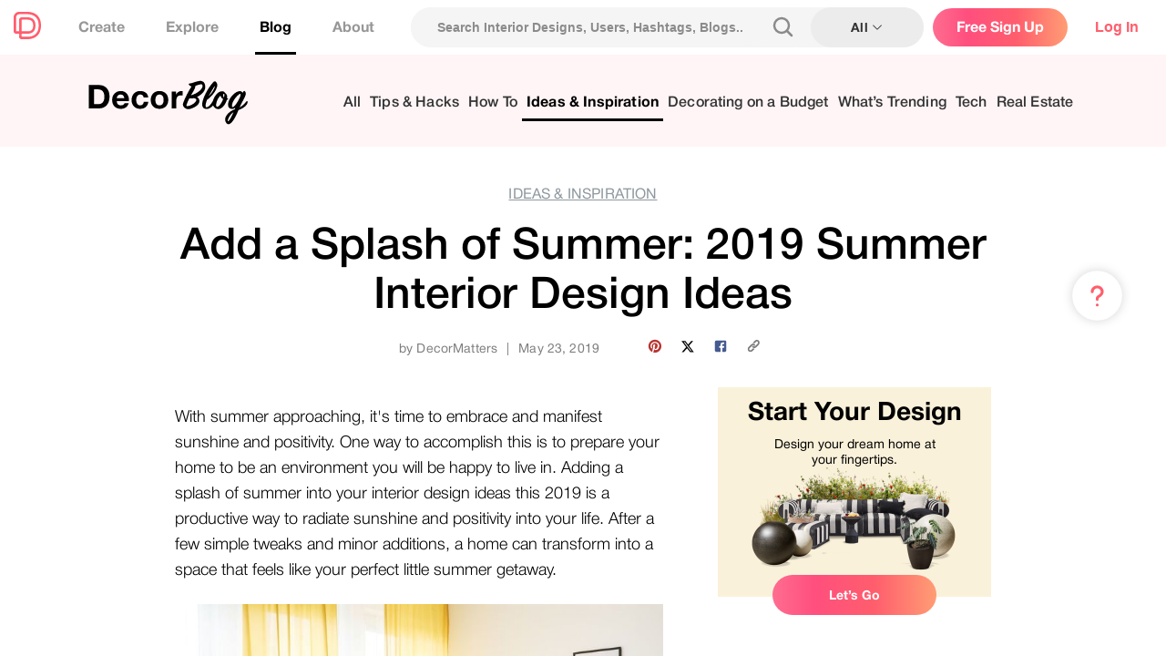

--- FILE ---
content_type: text/html; charset=utf-8
request_url: https://decormatters.com/blog/add-a-splash-of-summer-2019-summer-interior-design-ideas
body_size: 56884
content:
<!DOCTYPE html><html lang="en"><head><meta charSet="utf-8"/><meta name="viewport" content="width=device-width"/><title>Add a Splash of Summer: 2019 Summer Interior Design Ideas</title><meta name="description" content="Adding a splash of summer into your interior design ideas this 2019 is a productive way to radiate sunshine and positivity into your life. After a few simple"/><meta name="twitter:card" content="summary"/><meta name="twitter:title" content="Add a Splash of Summer: 2019 Summer Interior Design Ideas"/><meta name="twitter:image" content="https://decormatters-blog-uploads.s3.amazonaws.com/image_4e105f4e22.png"/><meta name="twitter:site" content="@decormattersapp"/><meta property="og:url" content="https://www.decormatters.com/blog/add-a-splash-of-summer-2019-summer-interior-design-ideas"/><meta property="og:title" content="Add a Splash of Summer: 2019 Summer Interior Design Ideas"/><meta property="og:description" content="Adding a splash of summer into your interior design ideas this 2019 is a productive way to radiate sunshine and positivity into your life. After a few simple"/><meta property="og:site_name" content="DecorMatters"/><meta property="og:type" content="article"/><meta property="og:image" content="https://decormatters-blog-uploads.s3.amazonaws.com/image_4e105f4e22.png"/><meta name="next-head-count" content="14"/><meta name="viewport" content="width=device-width, initial-scale=1, maximum-scale=1, user-scalable=0"/><meta name="apple-itunes-app" content="app-id=1168709467"/><link rel="shortcut icon" href="/favicon.ico"/><link rel="preconnect" href="https://o280737.ingest.sentry.io" crossorigin="anonymous"/><link rel="preconnect" href="https://www.googletagmanager.com" crossorigin="anonymous"/><link rel="preconnect" href="https://firebase.googleapis.com" crossorigin="anonymous"/><link rel="prefetch" href="/stripe062024.json" as="fetch" crossorigin=""/><link rel="dns-prefetch" href="https://www.googletagmanager.com/"/><meta name="google-site-verification" content="tc8tm4ArNtKEDRKnlRcx3Yci9kajD8h5x1vtRdrbOM0"/><link rel="preload" href="/_next/static/css/95d72c9fab6d6f99.css" as="style"/><link rel="stylesheet" href="/_next/static/css/95d72c9fab6d6f99.css" data-n-g=""/><link rel="preload" href="/_next/static/css/60e8527ccb3e6e33.css" as="style"/><link rel="stylesheet" href="/_next/static/css/60e8527ccb3e6e33.css" data-n-p=""/><link rel="preload" href="/_next/static/css/b86aed0989d0b587.css" as="style"/><link rel="stylesheet" href="/_next/static/css/b86aed0989d0b587.css"/><noscript data-n-css=""></noscript><script defer="" nomodule="" src="/_next/static/chunks/polyfills-c67a75d1b6f99dc8.js"></script><script data-partytown-config="">
            partytown = {
              lib: "/_next/static/~partytown/"
            };
          </script><script data-partytown="">!(function(w,p,f,c){c=w[p]=w[p]||{};c[f]=(c[f]||[])})(window,'partytown','forward');/* Partytown 0.6.4 - MIT builder.io */
!function(t,e,n,i,r,o,a,d,s,c,p,l){function u(){l||(l=1,"/"==(a=(o.lib||"/~partytown/")+(o.debug?"debug/":""))[0]&&(s=e.querySelectorAll('script[type="text/partytown"]'),i!=t?i.dispatchEvent(new CustomEvent("pt1",{detail:t})):(d=setTimeout(w,1e4),e.addEventListener("pt0",f),r?h(1):n.serviceWorker?n.serviceWorker.register(a+(o.swPath||"partytown-sw.js"),{scope:a}).then((function(t){t.active?h():t.installing&&t.installing.addEventListener("statechange",(function(t){"activated"==t.target.state&&h()}))}),console.error):w())))}function h(t){c=e.createElement(t?"script":"iframe"),t||(c.setAttribute("style","display:block;width:0;height:0;border:0;visibility:hidden"),c.setAttribute("aria-hidden",!0)),c.src=a+"partytown-"+(t?"atomics.js?v=0.6.4":"sandbox-sw.html?"+Date.now()),e.body.appendChild(c)}function w(t,n){for(f(),t=0;t<s.length;t++)(n=e.createElement("script")).innerHTML=s[t].innerHTML,e.head.appendChild(n);c&&c.parentNode.removeChild(c)}function f(){clearTimeout(d)}o=t.partytown||{},i==t&&(o.forward||[]).map((function(e){p=t,e.split(".").map((function(e,n,i){p=p[i[n]]=n+1<i.length?"push"==i[n+1]?[]:p[i[n]]||{}:function(){(t._ptf=t._ptf||[]).push(i,arguments)}}))})),"complete"==e.readyState?u():(t.addEventListener("DOMContentLoaded",u),t.addEventListener("load",u))}(window,document,navigator,top,window.crossOriginIsolated);</script><script defer="" src="/_next/static/chunks/37bf9728.7b4e001dfbe341d8.js"></script><script defer="" src="/_next/static/chunks/333-cf45476ab37b21dc.js"></script><script defer="" src="/_next/static/chunks/6664-2c02f55937371cd9.js"></script><script defer="" src="/_next/static/chunks/2807-a95b020a691ac39f.js"></script><script defer="" src="/_next/static/chunks/9424.36837b1379d7593d.js"></script><script defer="" src="/_next/static/chunks/3264-282c7ff0f45fe358.js"></script><script defer="" src="/_next/static/chunks/2160-7501fa8f276d91b5.js"></script><script defer="" src="/_next/static/chunks/8296.584d38c7b84eee5b.js"></script><script defer="" src="/_next/static/chunks/3313-481fa710e1e39259.js"></script><script defer="" src="/_next/static/chunks/4682.6cb8145aa6bd9509.js"></script><script defer="" src="/_next/static/chunks/8762.06a2758df49618be.js"></script><script src="/_next/static/chunks/webpack-476141802f17f7e4.js" defer=""></script><script src="/_next/static/chunks/framework-72eaae634a03e18c.js" defer=""></script><script src="/_next/static/chunks/main-23a842bf98f04a0c.js" defer=""></script><script src="/_next/static/chunks/pages/_app-6e73f90aeaa5c209.js" defer=""></script><script src="/_next/static/chunks/8777-58079b8231f628fc.js" defer=""></script><script src="/_next/static/chunks/7436-1e16aa33dc4a2333.js" defer=""></script><script src="/_next/static/chunks/8632-e9ece2bc7769f87a.js" defer=""></script><script src="/_next/static/chunks/771-1fff4e2841866647.js" defer=""></script><script src="/_next/static/chunks/9779-94e3f093e4284a42.js" defer=""></script><script src="/_next/static/chunks/5989-2a1b287d4282fe18.js" defer=""></script><script src="/_next/static/chunks/1910-57c32b4ca89418a1.js" defer=""></script><script src="/_next/static/chunks/7006-e518b02a2b639b18.js" defer=""></script><script src="/_next/static/chunks/2304-8103a0f4aec5fb73.js" defer=""></script><script src="/_next/static/chunks/9088-4288170d7bf42046.js" defer=""></script><script src="/_next/static/chunks/2872-05dbd0787ea9d211.js" defer=""></script><script src="/_next/static/chunks/7150-c7c3c834e20b6e90.js" defer=""></script><script src="/_next/static/chunks/9672-0f764ab6c916d200.js" defer=""></script><script src="/_next/static/chunks/1125-8f717695f088b032.js" defer=""></script><script src="/_next/static/chunks/310-b580a078650b777a.js" defer=""></script><script src="/_next/static/chunks/pages/blog/%5BpostSlug%5D-f4dcf2a4847fe6b0.js" defer=""></script><script src="/_next/static/0oZFkZyW56fp8r4lTJd2S/_buildManifest.js" defer=""></script><script src="/_next/static/0oZFkZyW56fp8r4lTJd2S/_ssgManifest.js" defer=""></script><style data-styled="" data-styled-version="5.3.11">.kXviUl{position:fixed;top:calc(55vh - 108px);right:32px;display:-webkit-box;display:-webkit-flex;display:-ms-flexbox;display:flex;-webkit-flex-direction:column;-ms-flex-direction:column;flex-direction:column;z-index:9;}/*!sc*/
@media (max-width:786px){.kXviUl{right:5px;}.kXviUl > *:not(:nth-child(-n + 2)){display:none;}}/*!sc*/
@media (max-width:600px){.kXviUl{top:unset;bottom:10px;padding-bottom:env(safe-area-inset-bottom);}.kXviUl svg{width:55px;height:55px;}.kXviUl > div{width:74px;height:60px;}}/*!sc*/
data-styled.g1[id="sc-53d5805b-0"]{content:"kXviUl,"}/*!sc*/
.kkjMPq{margin-top:-2px;}/*!sc*/
data-styled.g2[id="sc-53d5805b-1"]{content:"kkjMPq,"}/*!sc*/
.bKDJRW{margin-top:-2px;display:none;}/*!sc*/
data-styled.g3[id="sc-53d5805b-2"]{content:"bKDJRW,"}/*!sc*/
.jneMHQ{position:absolute;display:none;right:80px;top:16px;width:111px;height:40px;line-height:40px;text-align:center;background:#888888;border-radius:5px;font-size:13px;font-weight:500;color:white;box-sizing:border-box;}/*!sc*/
.jneMHQ:after{content:'';position:absolute;right:-2px;top:16px;background:#888888;width:6px;height:10px;-webkit-transform:rotate(45deg);-ms-transform:rotate(45deg);transform:rotate(45deg);z-index:-1;}/*!sc*/
data-styled.g5[id="sc-53d5805b-4"]{content:"jneMHQ,"}/*!sc*/
.dudzsB{position:relative;background:transparent;border:none;height:74px;}/*!sc*/
.dudzsB:hover .sc-53d5805b-1{display:none;}/*!sc*/
.dudzsB:hover .sc-53d5805b-1 + .sc-53d5805b-2{display:block;}/*!sc*/
.dudzsB:hover .sc-53d5805b-4{display:block;}/*!sc*/
data-styled.g6[id="sc-53d5805b-5"]{content:"dudzsB,"}/*!sc*/
.fmXCh{width:304px;height:190px;border-radius:10px;top:8px;background:#fff;box-shadow:0px 0px 5px rgba(0,0,0,0.1);}/*!sc*/
.fmXCh:after{display:none;}/*!sc*/
@media screen and (max-width:600px){.fmXCh{margin-top:-15vh;}}/*!sc*/
data-styled.g10[id="sc-53d5805b-9"]{content:"fmXCh,"}/*!sc*/
.hoDBrr{padding:0 15px;border-radius:10px;font-weight:700;line-height:45px;font-size:16px;display:block;margin:5px;box-sizing:border-box;text-align:left;display:-webkit-box;display:-webkit-flex;display:-ms-flexbox;display:flex;-webkit-align-items:center;-webkit-box-align:center;-ms-flex-align:center;align-items:center;-webkit-box-pack:justify;-webkit-justify-content:space-between;-ms-flex-pack:justify;justify-content:space-between;}/*!sc*/
.hoDBrr:hover{background:#f5f5f5;}/*!sc*/
data-styled.g11[id="sc-53d5805b-10"]{content:"hoDBrr,"}/*!sc*/
.jWZgel{border:0.5px solid #e5e5e5;}/*!sc*/
data-styled.g12[id="sc-53d5805b-11"]{content:"jWZgel,"}/*!sc*/
.dNazXV{display:-webkit-box;display:-webkit-flex;display:-ms-flexbox;display:flex;-webkit-flex-wrap:wrap;-ms-flex-wrap:wrap;flex-wrap:wrap;padding:5px 16px;width:100%;box-sizing:border-box;}/*!sc*/
data-styled.g13[id="sc-53d5805b-12"]{content:"dNazXV,"}/*!sc*/
.gBueIf{font-weight:700;font-size:14px;line-height:26px;color:#8b8b8b;margin-right:15px;}/*!sc*/
.gBueIf:hover{color:#ff5e6d;}/*!sc*/
data-styled.g14[id="sc-53d5805b-13"]{content:"gBueIf,"}/*!sc*/
.kcYoSH{padding-left:16px;padding-right:16px;padding-bottom:15px;padding-top:15px;margin-top:10px;}/*!sc*/
data-styled.g15[id="sc-53d5805b-14"]{content:"kcYoSH,"}/*!sc*/
.focRDT{width:100%;display:-webkit-box;display:-webkit-flex;display:-ms-flexbox;display:flex;-webkit-align-items:center;-webkit-box-align:center;-ms-flex-align:center;align-items:center;-webkit-box-pack:justify;-webkit-justify-content:space-between;-ms-flex-pack:justify;justify-content:space-between;box-sizing:border-box;}/*!sc*/
data-styled.g22[id="sc-9ddd4108-0"]{content:"focRDT,"}/*!sc*/
.guMDhp{-webkit-text-decoration:none;text-decoration:none;margin-right:30px;margin-left:0;}/*!sc*/
data-styled.g23[id="sc-9ddd4108-1"]{content:"guMDhp,"}/*!sc*/
.buGRoS:hover{-webkit-filter:invert(49%) sepia(76%) saturate(2766%) hue-rotate(323deg) brightness(110%) contrast(101%);filter:invert(49%) sepia(76%) saturate(2766%) hue-rotate(323deg) brightness(110%) contrast(101%);}/*!sc*/
data-styled.g24[id="sc-9ddd4108-2"]{content:"buGRoS,"}/*!sc*/
.CoboE{background:#f5f5f5;border-radius:64px;margin:auto;height:44px;box-sizing:border-box;display:-webkit-box;display:-webkit-flex;display:-ms-flexbox;display:flex;-webkit-align-items:center;-webkit-box-align:center;-ms-flex-align:center;align-items:center;-webkit-box-pack:justify;-webkit-justify-content:space-between;-ms-flex-pack:justify;justify-content:space-between;-webkit-perspective:2000px;-moz-perspective:2000px;-ms-perspective:2000px;perspective:2000px;}/*!sc*/
data-styled.g30[id="sc-85cbdd11-0"]{content:"CoboE,"}/*!sc*/
.kQIaaz{background:#f5f5f5;border:2px solid transparent;border-radius:64px;-webkit-box-flex:1;-webkit-flex-grow:1;-ms-flex-positive:1;flex-grow:1;height:44px;box-sizing:border-box;display:-webkit-box;display:-webkit-flex;display:-ms-flexbox;display:flex;-webkit-align-items:center;-webkit-box-align:center;-ms-flex-align:center;align-items:center;padding-right:10px;}/*!sc*/
data-styled.g31[id="sc-85cbdd11-1"]{content:"kQIaaz,"}/*!sc*/
.fNxxQp{border:none;background:#f5f5f5;border-radius:64px;width:100%;height:100%;box-sizing:border-box;font-weight:bold;font-size:14px;line-height:17px;color:black;padding:13px 27px;}/*!sc*/
.fNxxQp::-webkit-input-placeholder{color:#8b8b8b;}/*!sc*/
.fNxxQp::-moz-placeholder{color:#8b8b8b;}/*!sc*/
.fNxxQp:-ms-input-placeholder{color:#8b8b8b;}/*!sc*/
.fNxxQp::placeholder{color:#8b8b8b;}/*!sc*/
data-styled.g32[id="sc-85cbdd11-2"]{content:"fNxxQp,"}/*!sc*/
.jyBegL{display:-webkit-box;display:-webkit-flex;display:-ms-flexbox;display:flex;-webkit-align-items:center;-webkit-box-align:center;-ms-flex-align:center;align-items:center;-webkit-box-pack:center;-webkit-justify-content:center;-ms-flex-pack:center;justify-content:center;-webkit-letter-spacing:0.01em;-moz-letter-spacing:0.01em;-ms-letter-spacing:0.01em;letter-spacing:0.01em;font-weight:700;font-size:14px;color:#333333;background:#ececec;border-radius:100px;width:124px;height:44px;box-sizing:border-box;cursor:pointer;}/*!sc*/
.jyBegL span{margin-right:3px;}/*!sc*/
data-styled.g33[id="sc-85cbdd11-3"]{content:"jyBegL,"}/*!sc*/
.IkixS{position:relative;z-index:1000;-webkit-box-flex:1;-webkit-flex-grow:1;-ms-flex-positive:1;flex-grow:1;margin-right:10px;}/*!sc*/
data-styled.g34[id="sc-85cbdd11-4"]{content:"IkixS,"}/*!sc*/
.joqfCk{position:relative;-webkit-perspective:2000px;-moz-perspective:2000px;-ms-perspective:2000px;perspective:2000px;z-index:100;}/*!sc*/
data-styled.g36[id="sc-1bbb7069-0"]{content:"joqfCk,"}/*!sc*/
.gnubPs{border-radius:50%;border:2px solid white;}/*!sc*/
data-styled.g105[id="sc-f84d1ee5-0"]{content:"gnubPs,"}/*!sc*/
.jFrbbg{width:64px;height:64px;background-size:cover;border-radius:50%;background-color:rgb(245,245,245);box-shadow:none;-webkit-user-select:none;-moz-user-select:none;-ms-user-select:none;user-select:none;display:-webkit-box;display:-webkit-flex;display:-ms-flexbox;display:flex;-webkit-align-items:center;-webkit-box-align:center;-ms-flex-align:center;align-items:center;-webkit-box-pack:center;-webkit-justify-content:center;-ms-flex-pack:center;justify-content:center;position:relative;border:3px solid rgba(229,229,229,1);cursor:pointer;}/*!sc*/
.jFrbbg .sc-f84d1ee5-0{width:58px;height:58px;}/*!sc*/
data-styled.g106[id="sc-f84d1ee5-1"]{content:"jFrbbg,"}/*!sc*/
.bRSAaw{background:rgba(255,255,255,0.9);border-radius:5px;width:64px;height:28px;padding:4px 8px;display:-webkit-box;display:-webkit-flex;display:-ms-flexbox;display:flex;-webkit-box-pack:space-around;-webkit-justify-content:space-around;-ms-flex-pack:space-around;justify-content:space-around;-webkit-align-items:center;-webkit-box-align:center;-ms-flex-align:center;align-items:center;font-weight:bold;font-size:11px;line-height:13px;-webkit-letter-spacing:0.01em;-moz-letter-spacing:0.01em;-ms-letter-spacing:0.01em;letter-spacing:0.01em;color:#505050;border:none;margin-left:8px;-webkit-transition:background 0.3s ease-in-out;transition:background 0.3s ease-in-out;box-sizing:border-box;cursor:pointer;opacity:1;}/*!sc*/
.bRSAaw:hover{background:rgba(255,255,255,1);}/*!sc*/
.bRSAaw .sc-ab3aa6d-0{-webkit-filter:none;filter:none;}/*!sc*/
.bEUaCu{background:rgba(255,255,255,0.9);border-radius:5px;width:64px;height:28px;padding:4px 8px;display:-webkit-box;display:-webkit-flex;display:-ms-flexbox;display:flex;-webkit-box-pack:space-around;-webkit-justify-content:space-around;-ms-flex-pack:space-around;justify-content:space-around;-webkit-align-items:center;-webkit-box-align:center;-ms-flex-align:center;align-items:center;font-weight:bold;font-size:11px;line-height:13px;-webkit-letter-spacing:0.01em;-moz-letter-spacing:0.01em;-ms-letter-spacing:0.01em;letter-spacing:0.01em;color:#505050;border:none;margin-left:8px;-webkit-transition:background 0.3s ease-in-out;transition:background 0.3s ease-in-out;box-sizing:border-box;cursor:pointer;opacity:1;font-weight:500;background:transparent;border-radius:10px;width:auto;min-width:80px;height:42px;margin-left:0;margin-right:10px;padding:0;font-size:14px;line-height:14px;display:-webkit-box;display:-webkit-flex;display:-ms-flexbox;display:flex;-webkit-align-items:center;-webkit-box-align:center;-ms-flex-align:center;align-items:center;text-align:center;-webkit-box-pack:center;-webkit-justify-content:center;-ms-flex-pack:center;justify-content:center;-webkit-letter-spacing:0.02em;-moz-letter-spacing:0.02em;-ms-letter-spacing:0.02em;letter-spacing:0.02em;color:#0F0D22;}/*!sc*/
.bEUaCu .sc-ab3aa6d-0{height:24px;width:24px;margin-right:2px;}/*!sc*/
.bEUaCu:hover{background:#e7e7e9;}/*!sc*/
@media screen and (max-width:700px){.bEUaCu{min-width:60px;}.bEUaCu span{font-weight:bold;}}/*!sc*/
.bEUaCu .sc-ab3aa6d-0{-webkit-filter:none;filter:none;}/*!sc*/
data-styled.g113[id="sc-ab3aa6d-1"]{content:"bRSAaw,bEUaCu,"}/*!sc*/
.fuxpIL{width:300px;height:300px;-webkit-filter:drop-shadow(0px 1px 6px rgba(0,0,0,0.1));filter:drop-shadow(0px 1px 6px rgba(0,0,0,0.1));border-radius:10px;overflow:hidden;-webkit-box-flex:0;-webkit-flex-grow:0;-ms-flex-positive:0;flex-grow:0;-webkit-flex-shrink:0;-ms-flex-negative:0;flex-shrink:0;position:relative;cursor:pointer;border:none;background:none;padding:0;margin:0;}/*!sc*/
@media (max-width:1200px){.fuxpIL{width:240px;height:240px;}}/*!sc*/
@media (max-width:1024px){.fuxpIL{width:240px;height:240px;}}/*!sc*/
@media (max-width:800px){.fuxpIL{width:140px;height:140px;}}/*!sc*/
data-styled.g132[id="sc-7c84ec00-0"]{content:"fuxpIL,"}/*!sc*/
.KfGOP{position:absolute;top:0;left:0;bottom:0;right:0;background:linear-gradient( 0deg, rgba(0,0,0,0.5) 1%, rgba(0,0,0,0) 50% );color:white;display:-webkit-box;display:-webkit-flex;display:-ms-flexbox;display:flex;-webkit-box-pack:justify;-webkit-justify-content:space-between;-ms-flex-pack:justify;justify-content:space-between;-webkit-align-items:flex-end;-webkit-box-align:flex-end;-ms-flex-align:flex-end;align-items:flex-end;padding:20px;box-sizing:border-box;}/*!sc*/
.KfGOP:hover{background:linear-gradient( 0deg, rgba(0,0,0,0.7) 1%, rgba(0,0,0,0) 70% );}/*!sc*/
@media (max-width:800px){.KfGOP{padding:8px 7px;}}/*!sc*/
data-styled.g133[id="sc-7c84ec00-1"]{content:"KfGOP,"}/*!sc*/
.eclqVZ{font-weight:700;font-size:18px;color:#ffffff;text-align:left;}/*!sc*/
@media (max-width:800px){.eclqVZ{font-size:10px;white-space:nowrap;text-overflow:ellipsis;max-width:70px;overflow:hidden;}}/*!sc*/
data-styled.g134[id="sc-7c84ec00-2"]{content:"eclqVZ,"}/*!sc*/
.cpRAPy{font-weight:500;font-size:14px;line-height:17px;color:#ffffff;display:-webkit-box;display:-webkit-flex;display:-ms-flexbox;display:flex;-webkit-align-items:center;-webkit-box-align:center;-ms-flex-align:center;align-items:center;-webkit-box-pack:center;-webkit-justify-content:center;-ms-flex-pack:center;justify-content:center;-webkit-flex-shrink:0;-ms-flex-negative:0;flex-shrink:0;-webkit-box-flex:0;-webkit-flex-grow:0;-ms-flex-positive:0;flex-grow:0;}/*!sc*/
.cpRAPy img{-webkit-filter:invert(1);filter:invert(1);width:24px;height:24px;}/*!sc*/
@media (max-width:800px){.cpRAPy{font-size:8px;line-height:10px;}.cpRAPy img{width:13.5px;height:13.5px;}}/*!sc*/
data-styled.g135[id="sc-7c84ec00-3"]{content:"cpRAPy,"}/*!sc*/
.eJwhvk{width:100%;height:100%;background:rgba(0,0,0,0.5);position:absolute;top:0;left:0;right:0;bottom:0;display:-webkit-box;display:-webkit-flex;display:-ms-flexbox;display:flex;-webkit-box-pack:center;-webkit-justify-content:center;-ms-flex-pack:center;justify-content:center;-webkit-align-items:center;-webkit-box-align:center;-ms-flex-align:center;align-items:center;gap:8px;opacity:0;-webkit-transition:opacity 0.3s ease-in-out;transition:opacity 0.3s ease-in-out;}/*!sc*/
.eJwhvk:hover{opacity:1;}/*!sc*/
@media (max-width:800px){.eJwhvk{display:none;touch-actions:none;}}/*!sc*/
data-styled.g136[id="sc-7c84ec00-4"]{content:"eJwhvk,"}/*!sc*/
.gpVnkX{-webkit-user-select:none;-moz-user-select:none;-ms-user-select:none;user-select:none;-webkit-text-decoration:none;text-decoration:none;text-align:center;padding:8px 16px;border-radius:24px;font-weight:700;font-size:14px;white-space:nowrap;cursor:pointer;margin:0;color:white;background-color:#ff5e6d;border:2px solid #ff5e6d;}/*!sc*/
.gpVnkX:hover{opacity:0.7;}/*!sc*/
@media (max-width:1200px){.gpVnkX{-webkit-transform:scale(0.95);-ms-transform:scale(0.95);transform:scale(0.95);}}/*!sc*/
data-styled.g137[id="sc-7c84ec00-5"]{content:"gpVnkX,"}/*!sc*/
.ifIuHh{background-color:transparent;color:white;border:2px solid white;}/*!sc*/
.ifIuHh:hover{opacity:1;background:#ff5e6d;border-color:#ff5e6d;}/*!sc*/
@media (max-width:1200px){.ifIuHh{-webkit-transform:scale(0.95);-ms-transform:scale(0.95);transform:scale(0.95);}}/*!sc*/
data-styled.g138[id="sc-7c84ec00-6"]{content:"ifIuHh,"}/*!sc*/
.bPVKtC{position:absolute;top:20px;left:20px;}/*!sc*/
@media (max-width:800px){.bPVKtC{top:10px;left:10px;}.bPVKtC svg{width:30px;height:30px;}}/*!sc*/
data-styled.g139[id="sc-7c84ec00-7"]{content:"bPVKtC,"}/*!sc*/
.bjSzkT{display:-webkit-box;display:-webkit-flex;display:-ms-flexbox;display:flex;-webkit-align-items:center;-webkit-box-align:center;-ms-flex-align:center;align-items:center;-webkit-box-pack:justify;-webkit-justify-content:space-between;-ms-flex-pack:justify;justify-content:space-between;-webkit-flex-wrap:nowrap;-ms-flex-wrap:nowrap;flex-wrap:nowrap;height:60px;border-bottom:none;box-shadow:0px 4px 4px rgba(0,0,0,0.08);z-index:1000;background:white;z-index:10;-webkit-flex-shrink:0;-ms-flex-negative:0;flex-shrink:0;}/*!sc*/
@media screen and (max-width:1023px){.bjSzkT{display:none;}}/*!sc*/
data-styled.g149[id="sc-efe2cd98-0"]{content:"bjSzkT,"}/*!sc*/
.btwHMI{display:-webkit-box;display:-webkit-flex;display:-ms-flexbox;display:flex;-webkit-align-items:center;-webkit-box-align:center;-ms-flex-align:center;align-items:center;height:100%;}/*!sc*/
.btwHMI > button{margin-right:10px;}/*!sc*/
data-styled.g151[id="sc-efe2cd98-2"]{content:"btwHMI,"}/*!sc*/
.exlLWx{padding-left:15px;white-space:nowrap;margin:auto;padding-right:12px;width:auto;cursor:pointer;}/*!sc*/
.exlLWx img{height:30px;margin-bottom:-5px;}/*!sc*/
data-styled.g152[id="sc-efe2cd98-3"]{content:"exlLWx,"}/*!sc*/
.cNCScv{padding-left:24px;margin-top:unset;display:-webkit-box;display:-webkit-flex;display:-ms-flexbox;display:flex;-webkit-align-items:center;-webkit-box-align:center;-ms-flex-align:center;align-items:center;-webkit-box-pack:center;-webkit-justify-content:center;-ms-flex-pack:center;justify-content:center;height:100%;margin:0;}/*!sc*/
@media screen and (max-width:720px){.cNCScv{display:none;}}/*!sc*/
data-styled.g153[id="sc-efe2cd98-4"]{content:"cNCScv,"}/*!sc*/
.dPwCjj{display:-webkit-inline-box;display:-webkit-inline-flex;display:-ms-inline-flexbox;display:inline-flex;-webkit-align-items:center;-webkit-box-align:center;-ms-flex-align:center;align-items:center;margin-right:35px;height:100%;border-bottom:3px solid transparent;cursor:pointer;padding:0 5px;box-sizing:border-box;-webkit-text-decoration:none;text-decoration:none;color:#979797;text-align:center;font-weight:bold;white-space:nowrap;position:relative;font-size:16px;line-height:1;-webkit-transition-property:color,border-bottom;transition-property:color,border-bottom;-webkit-transition-duration:0.2s;transition-duration:0.2s;-webkit-transition-timing-function:linear;transition-timing-function:linear;background-color:transparent;}/*!sc*/
.dPwCjj span{margin-bottom:-2px;}/*!sc*/
.dPwCjj:hover{border-bottom:3px solid black;color:black;}/*!sc*/
@media only screen and (max-width:992px){.dPwCjj a{font-size:13px;}}/*!sc*/
data-styled.g154[id="sc-efe2cd98-5"]{content:"dPwCjj,"}/*!sc*/
@media screen and (max-width:1280px){.huCQLg{display:none;}}/*!sc*/
data-styled.g157[id="sc-efe2cd98-8"]{content:"huCQLg,"}/*!sc*/
@media screen and (min-width:1281px){.fbFbKu{display:none;}}/*!sc*/
data-styled.g158[id="sc-efe2cd98-9"]{content:"fbFbKu,"}/*!sc*/
.jWDexM{background:linear-gradient( 270deg, #ff9d74 0%, #ff5e6d 37.4%, #ff4f7e 74.69%, #ff6d90 100% );border-radius:37px;width:148px;height:42px;display:-webkit-box;display:-webkit-flex;display:-ms-flexbox;display:flex;-webkit-align-items:center;-webkit-box-align:center;-ms-flex-align:center;align-items:center;-webkit-box-pack:center;-webkit-justify-content:center;-ms-flex-pack:center;justify-content:center;font-weight:700;font-size:16px;line-height:20px;color:#ffffff;cursor:pointer;margin-right:10px;}/*!sc*/
.jWDexM:hover{background:linear-gradient(0deg,rgba(0,0,0,0.15),rgba(0,0,0,0.15)), linear-gradient( 270deg, #ff9d74 0%, #ff5e6d 37.4%, #ff4f7e 74.69%, #ff6d90 100% );}/*!sc*/
data-styled.g160[id="sc-efe2cd98-11"]{content:"jWDexM,"}/*!sc*/
.fSXSGW{display:-webkit-box;display:-webkit-flex;display:-ms-flexbox;display:flex;-webkit-align-items:center;-webkit-box-align:center;-ms-flex-align:center;align-items:center;-webkit-box-pack:justify;-webkit-justify-content:space-between;-ms-flex-pack:justify;justify-content:space-between;}/*!sc*/
data-styled.g187[id="sc-28e51264-0"]{content:"fSXSGW,"}/*!sc*/
.dAYXOp{box-shadow:0px 4px 4px rgba(0,0,0,0.05);}/*!sc*/
@media (min-width:1024px){.dAYXOp{display:none;}}/*!sc*/
data-styled.g188[id="sc-28e51264-1"]{content:"dAYXOp,"}/*!sc*/
.bIXGgq{background:rgba(255,255,255,1);height:60px;z-index:900;-webkit-flex-shrink:0;-ms-flex-negative:0;flex-shrink:0;}/*!sc*/
data-styled.g189[id="sc-28e51264-2"]{content:"bIXGgq,"}/*!sc*/
.jpmIia{margin-right:15px;}/*!sc*/
data-styled.g193[id="sc-28e51264-6"]{content:"jpmIia,"}/*!sc*/
.iRpOzw{width:90px;height:36px;background:linear-gradient(270deg,#ff9d74 0%,#ff5e6d 37.4%,#ff4f7e 74.69%,#ff6d90 100%);border-radius:20px;font-weight:700;font-size:14px;color:#ffffff;border:none;white-space:nowrap;}/*!sc*/
@media (max-width:600px){.iRpOzw{font-size:15px;width:116px;height:38px;}}/*!sc*/
.iRpOzw:hover{background:linear-gradient(0deg,rgba(0,0,0,0.15),rgba(0,0,0,0.15)),linear-gradient(270deg,#ff9d74 0%,#ff5e6d 37.4%,#ff4f7e 74.69%,#ff6d90 100%);}/*!sc*/
data-styled.g199[id="sc-28e51264-12"]{content:"iRpOzw,"}/*!sc*/
.iIRLPy{border:none;background:transparent;padding:0;padding-left:11px;padding-right:11px;margin:0;-webkit-letter-spacing:0.01em;-moz-letter-spacing:0.01em;-ms-letter-spacing:0.01em;letter-spacing:0.01em;font-weight:700;font-size:14px;color:#ff5e6d;}/*!sc*/
data-styled.g200[id="sc-28e51264-13"]{content:"iIRLPy,"}/*!sc*/
:root{--sat:env(safe-area-inset-top);--sar:env(safe-area-inset-right);--sab:env(safe-area-inset-bottom);--sal:env(safe-area-inset-left);}/*!sc*/
html{height:100vh;}/*!sc*/
body{margin:0;font-family:'Helvetica Neue','Helvetica','Roboto',-apple-system, BlinkMacSystemFont,'Segoe UI','Oxygen','Ubuntu','Cantarell','Fira Sans', 'Droid Sans',sans-serif;-webkit-font-smoothing:antialiased;-moz-osx-font-smoothing:grayscale;}/*!sc*/
*::-webkit-scrollbar{width:6px;height:4px;}/*!sc*/
*::-webkit-scrollbar-thumb{background:#e5e5e5;border-radius:46px;}/*!sc*/
code{font-family:source-code-pro,Menlo,Monaco,Consolas,'Courier New', monospace;}/*!sc*/
input::-webkit-outer-spin-button,input::-webkit-inner-spin-button{-webkit-appearance:none;margin:0;}/*!sc*/
input[type='number']{-moz-appearance:textfield;}/*!sc*/
a{-webkit-text-decoration:none;text-decoration:none;}/*!sc*/
@media screen and (max-width:600px){body{padding-bottom:var(--sab);overflow:hidden;}}/*!sc*/
data-styled.g202[id="sc-global-jlQhxp1"]{content:"sc-global-jlQhxp1,"}/*!sc*/
.hQxwPk{height:100vh;display:-webkit-box;display:-webkit-flex;display:-ms-flexbox;display:flex;-webkit-flex-direction:column;-ms-flex-direction:column;flex-direction:column;-webkit-align-items:stretch;-webkit-box-align:stretch;-ms-flex-align:stretch;align-items:stretch;-webkit-box-pack:start;-webkit-justify-content:flex-start;-ms-flex-pack:start;justify-content:flex-start;}/*!sc*/
data-styled.g203[id="sc-eb10d553-0"]{content:"hQxwPk,"}/*!sc*/
.hawkGI{-webkit-flex:1;-ms-flex:1;flex:1;width:100dvw;height:100%;overflow-y:auto !important;box-sizing:border-box;}/*!sc*/
.hawkGI > *{box-sizing:border-box !important;}/*!sc*/
data-styled.g204[id="sc-eb10d553-1"]{content:"hawkGI,"}/*!sc*/
:root{--sat:env(safe-area-inset-top);--sar:env(safe-area-inset-right);--sab:env(safe-area-inset-bottom);--sal:env(safe-area-inset-left);}/*!sc*/
@media screen and (max-width:600px){#__next{position:fixed;top:0;left:0;bottom:0;right:0;}}/*!sc*/
a{color:black;}/*!sc*/
html{height:100vh;}/*!sc*/
.currentItemIcon{-webkit-transform:rotate(180deg);-ms-transform:rotate(180deg);transform:rotate(180deg);}/*!sc*/
input{outline:none;}/*!sc*/
body{margin:0;font-family:'Helvetica Neue','Helvetica','Roboto',-apple-system, BlinkMacSystemFont,'Segoe UI','Oxygen','Ubuntu','Cantarell','Fira Sans', 'Droid Sans',sans-serif;-webkit-font-smoothing:antialiased;-moz-osx-font-smoothing:grayscale;}/*!sc*/
*::-webkit-scrollbar{width:6px;height:4px;}/*!sc*/
*::-webkit-scrollbar-thumb{background:#e5e5e5;border-radius:46px;}/*!sc*/
input::-webkit-outer-spin-button,input::-webkit-inner-spin-button{-webkit-appearance:none;margin:0;}/*!sc*/
input[type='number']{-moz-appearance:textfield;}/*!sc*/
.open{display:block;background:white;height:auto;width:196px;position:absolute;left:-146px;top:60px;border-radius:6px;z-index:2;}/*!sc*/
.no-scroll{overflow:hidden;}/*!sc*/
@media screen and (max-width:600px){body{padding-bottom:var(--sab);overflow:hidden;}}/*!sc*/
data-styled.g221[id="sc-global-cxFtOt1"]{content:"sc-global-cxFtOt1,"}/*!sc*/
.fTGoBv{margin:0;padding:0;margin-left:-15px;}/*!sc*/
data-styled.g222[id="sc-4ee59e19-0"]{content:"fTGoBv,"}/*!sc*/
.dvqYCr{display:inline-block;cursor:pointer;list-style:none;margin:0 15px 0 0;padding:0;}/*!sc*/
data-styled.g223[id="sc-4ee59e19-1"]{content:"dvqYCr,"}/*!sc*/
.jirxCK{color:black;display:-webkit-box;display:-webkit-flex;display:-ms-flexbox;display:flex;}/*!sc*/
@media (min-width:600px){.jirxCK{padding-right:100px;}}/*!sc*/
@media (max-width:1280px){.jirxCK{max-width:550px;}}/*!sc*/
@media (max-width:600px){.jirxCK{max-width:100%;width:90%;}}/*!sc*/
@media only screen and (max-width:600px){.jirxCK{-webkit-box-pack:center;-webkit-justify-content:center;-ms-flex-pack:center;justify-content:center;-webkit-flex-wrap:wrap;-ms-flex-wrap:wrap;flex-wrap:wrap;}}/*!sc*/
data-styled.g224[id="sc-311f1240-0"]{content:"jirxCK,"}/*!sc*/
.dPOwOL{display:-webkit-box;display:-webkit-flex;display:-ms-flexbox;display:flex;}/*!sc*/
@media (max-width:600px){.dPOwOL{display:block;}.dPOwOL a{display:block;}}/*!sc*/
data-styled.g225[id="sc-311f1240-1"]{content:"dPOwOL,"}/*!sc*/
.jOLLdx{margin-right:30px;margin-bottom:40px;padding:0;}/*!sc*/
@media (max-width:1280px){.jOLLdx{margin:0 40px 20px 0;}}/*!sc*/
@media only screen and (max-width:600px){.jOLLdx{width:50%;margin-right:0;}}/*!sc*/
data-styled.g226[id="sc-311f1240-2"]{content:"jOLLdx,"}/*!sc*/
@media only screen and (max-width:600px){.jVluMz{width:100%;-webkit-flex-shrink:0;-ms-flex-negative:0;flex-shrink:0;padding:0;margin-right:0;display:-webkit-box;display:-webkit-flex;display:-ms-flexbox;display:flex;padding:0;-webkit-flex-wrap:wrap;-ms-flex-wrap:wrap;flex-wrap:wrap;}}/*!sc*/
data-styled.g227[id="sc-311f1240-3"]{content:"jVluMz,"}/*!sc*/
.cRDPRq{list-style:none;font-family:Helvetica Neue;font-style:normal;font-weight:500;font-size:14px;line-height:40px;cursor:pointer;-webkit-letter-spacing:0.01em;-moz-letter-spacing:0.01em;-ms-letter-spacing:0.01em;letter-spacing:0.01em;color:#000000;}/*!sc*/
@media (max-width:1280px){.cRDPRq{white-space:nowrap;}}/*!sc*/
@media only screen and (max-width:600px){.cRDPRq{white-space:nowrap;font-weight:400;font-size:13px;line-height:30px;}}/*!sc*/
.cRDPRq a,.cRDPRq button{font-family:Helvetica Neue;font-style:normal;font-weight:500;font-size:14px;line-height:40px;-webkit-letter-spacing:0.01em;-moz-letter-spacing:0.01em;-ms-letter-spacing:0.01em;letter-spacing:0.01em;color:#000000;-webkit-text-decoration:none;text-decoration:none;}/*!sc*/
.cRDPRq button{border:0;margin:0;padding:0;background:transparent;}/*!sc*/
data-styled.g228[id="sc-311f1240-4"]{content:"cRDPRq,"}/*!sc*/
@media only screen and (max-width:600px){.irfgiF{width:50%;box-sizing:border-box;}}/*!sc*/
data-styled.g229[id="sc-311f1240-5"]{content:"irfgiF,"}/*!sc*/
.cRLJSd{position:relative;cursor:pointer;width:-webkit-fit-content;width:-moz-fit-content;width:fit-content;}/*!sc*/
.cRLJSd > a{font-family:Helvetica Neue;font-size:14px;line-height:40px;font-weight:500;-webkit-letter-spacing:0.01em;-moz-letter-spacing:0.01em;-ms-letter-spacing:0.01em;letter-spacing:0.01em;width:100%;display:block;}/*!sc*/
.cRLJSd > a:hover{color:#ff5e6d;}/*!sc*/
.cRLJSd:target > a{color:#ff5e6d;}/*!sc*/
.cRLJSd:target .more-popup{-webkit-transform:none;-ms-transform:none;transform:none;}/*!sc*/
data-styled.g230[id="sc-311f1240-6"]{content:"cRLJSd,"}/*!sc*/
.bKVWPy{position:fixed !important;display:block;top:0;left:0;width:100vw;height:100vh;opacity:0;z-index:0 !important;cursor:default;}/*!sc*/
data-styled.g231[id="sc-311f1240-7"]{content:"bKVWPy,"}/*!sc*/
.cIIKa{-webkit-transform:scale(0);-ms-transform:scale(0);transform:scale(0);width:160px;border-radius:5px;background:#ffffff;box-shadow:0px 0px 4px 0px #0000001a;position:absolute;top:-50%;left:120%;}/*!sc*/
@media only screen and (max-width:600px){.cIIKa{left:0;top:100%;}}/*!sc*/
.cIIKa a{display:block;font-family:Helvetica Neue;font-size:14px;font-weight:500;line-height:36px;-webkit-letter-spacing:0.01em;-moz-letter-spacing:0.01em;-ms-letter-spacing:0.01em;letter-spacing:0.01em;text-align:left;color:#000;padding:0 30px 0 14px;position:relative;z-index:100;border-bottom:1px solid #f5f5f5;}/*!sc*/
.cIIKa a:hover{color:#ff5e6d;}/*!sc*/
@media only screen and (max-width:600px){.cIIKa a{font-size:13px;}}/*!sc*/
data-styled.g232[id="sc-311f1240-8"]{content:"cIIKa,"}/*!sc*/
.bshqwu{padding:2% 10% 0 10%;color:white;background-image:url(/_next/static/images/blogfooter-eba16b5a33baec6ee8d45a0b67e192e3.avif);background-repeat:no-repeat;background-size:cover;position:relative;background-color:#f2f2f2;display:-webkit-box;display:-webkit-flex;display:-ms-flexbox;display:flex;-webkit-box-pack:justify;-webkit-justify-content:space-between;-ms-flex-pack:justify;justify-content:space-between;-webkit-flex-wrap:wrap;-ms-flex-wrap:wrap;flex-wrap:wrap;width:100%;box-sizing:border-box;}/*!sc*/
@media (max-width:1280px){.bshqwu{background-size:cover;padding:24px 95px 0;}}/*!sc*/
@media (max-width:1024px){.bshqwu{padding:42px 62px 0;}}/*!sc*/
@media (max-width:1000px) and (min-width:600px){.bshqwu{background-image:url(/_next/static/images/Footerbg744-14b87e13ba1a3d09899fe3af707dbded.png);-webkit-align-items:center;-webkit-box-align:center;-ms-flex-align:center;align-items:center;}}/*!sc*/
@media only screen and (max-width:600px){.bshqwu{display:-webkit-box;display:-webkit-flex;display:-ms-flexbox;display:flex;padding:20px 0 0 0;margin:0;-webkit-flex-direction:column;-ms-flex-direction:column;flex-direction:column;background-image:none;-webkit-flex-wrap:nowrap;-ms-flex-wrap:nowrap;flex-wrap:nowrap;-webkit-align-items:center;-webkit-box-align:center;-ms-flex-align:center;align-items:center;margin-bottom:100px;height:100%;}}/*!sc*/
data-styled.g233[id="sc-45579f4e-0"]{content:"bshqwu,"}/*!sc*/
.jIjwDZ{margin-top:20px;width:auto;}/*!sc*/
@media (max-width:1280px){.jIjwDZ{margin-top:0;}}/*!sc*/
@media only screen and (max-width:600px){.jIjwDZ{width:100%;text-align:center;}}/*!sc*/
data-styled.g234[id="sc-45579f4e-1"]{content:"jIjwDZ,"}/*!sc*/
@media only screen and (max-width:600px){.iYkHBa{display:inline-block;text-align:center;}}/*!sc*/
data-styled.g235[id="sc-45579f4e-2"]{content:"iYkHBa,"}/*!sc*/
.htnygB{display:block;}/*!sc*/
@media only screen and (min-width:992px){.htnygB{-webkit-clip-path:none;clip-path:none;}}/*!sc*/
data-styled.g236[id="sc-45579f4e-3"]{content:"htnygB,"}/*!sc*/
.cvpPiQ{font-family:Helvetica Neue;font-style:normal;font-weight:bold;font-size:24px;-webkit-align-items:center;-webkit-box-align:center;-ms-flex-align:center;align-items:center;-webkit-letter-spacing:0.01em;-moz-letter-spacing:0.01em;-ms-letter-spacing:0.01em;letter-spacing:0.01em;margin:12px 0 20px 0;color:#000000;}/*!sc*/
@media (max-width:744px){.cvpPiQ{font-size:20px;font-weight:700;line-height:30px;}}/*!sc*/
@media only screen and (min-width:1000px){.cvpPiQ{max-width:280px;}}/*!sc*/
data-styled.g237[id="sc-45579f4e-4"]{content:"cvpPiQ,"}/*!sc*/
.fIBmIk{display:-webkit-box;display:-webkit-flex;display:-ms-flexbox;display:flex;width:100%;padding:5px 0 30px;border-top:1px solid #e5e5e5;font-style:normal;font-weight:normal;font-size:13px;line-height:48px;-webkit-letter-spacing:0.01em;-moz-letter-spacing:0.01em;-ms-letter-spacing:0.01em;letter-spacing:0.01em;text-align:left;color:#8b8b8b;background-color:#f2f2f2;-webkit-box-pack:justify;-webkit-justify-content:space-between;-ms-flex-pack:justify;justify-content:space-between;}/*!sc*/
@media (max-width:1280px){.fIBmIk{padding:5px 0;}}/*!sc*/
@media only screen and (max-width:600px){.fIBmIk{display:block;text-align:center;background-image:url(/_next/static/images/blogfooter-eba16b5a33baec6ee8d45a0b67e192e3.avif);background-position:right -40px;background-size:230%;}}/*!sc*/
data-styled.g238[id="sc-45579f4e-5"]{content:"fIBmIk,"}/*!sc*/
.gbgQxV{width:100%;}/*!sc*/
data-styled.g239[id="sc-45579f4e-6"]{content:"gbgQxV,"}/*!sc*/
.cbZpTc{width:100%;text-align:right;padding-right:45px;}/*!sc*/
@media (max-width:1280px){.cbZpTc{padding-right:20px;}}/*!sc*/
@media only screen and (max-width:600px){.cbZpTc{text-align:center;padding:0;}}/*!sc*/
data-styled.g240[id="sc-45579f4e-7"]{content:"cbZpTc,"}/*!sc*/
.xoATq{display:inline-block;color:black;margin-right:5px;font-weight:bold;}/*!sc*/
data-styled.g241[id="sc-45579f4e-8"]{content:"xoATq,"}/*!sc*/
.kHUgTk{margin-top:78px;background:#ffffff;box-shadow:0px 0px 10px rgba(0,0,0,0.1);border-radius:5px;box-sizing:border-box;padding:44px 29px 20px;}/*!sc*/
data-styled.g329[id="sc-951c17ce-0"]{content:"kHUgTk,"}/*!sc*/
.hujGlA{font-weight:700;font-size:20px;line-height:24px;-webkit-letter-spacing:0.01em;-moz-letter-spacing:0.01em;-ms-letter-spacing:0.01em;letter-spacing:0.01em;color:#000000;margin-top:0;margin-bottom:24px;}/*!sc*/
data-styled.g330[id="sc-951c17ce-1"]{content:"hujGlA,"}/*!sc*/
.bdtFtx{list-style:none;margin:0;padding:0;}/*!sc*/
data-styled.g331[id="sc-951c17ce-2"]{content:"bdtFtx,"}/*!sc*/
.dgbPHi{font-weight:500;font-size:14px;line-height:18px;-webkit-letter-spacing:0.01em;-moz-letter-spacing:0.01em;-ms-letter-spacing:0.01em;letter-spacing:0.01em;margin-bottom:18px;text-transform:uppercase;padding:0;}/*!sc*/
data-styled.g332[id="sc-951c17ce-3"]{content:"dgbPHi,"}/*!sc*/
.nczTb{color:#000000;-webkit-text-decoration:none;text-decoration:none;}/*!sc*/
data-styled.g333[id="sc-951c17ce-4"]{content:"nczTb,"}/*!sc*/
.beeBdb{-webkit-flex:1;-ms-flex:1;flex:1;height:380px;display:-webkit-box;display:-webkit-flex;display:-ms-flexbox;display:flex;-webkit-align-items:center;-webkit-box-align:center;-ms-flex-align:center;align-items:center;-webkit-box-pack:justify;-webkit-justify-content:space-between;-ms-flex-pack:justify;justify-content:space-between;background:#f5f0e8;box-sizing:border-box;margin-top:93px;width:100%;max-width:1250px;margin-bottom:40px;}/*!sc*/
@media (max-width:1150px){.beeBdb{-webkit-flex-direction:column;-ms-flex-direction:column;flex-direction:column;width:auto;max-width:100%;margin-left:15px;margin-right:15px;height:auto;margin-top:30px;}}/*!sc*/
data-styled.g334[id="sc-4a1ea65f-0"]{content:"beeBdb,"}/*!sc*/
.gsNhLK{width:50%;height:100%;}/*!sc*/
@media (max-width:1150px){.gsNhLK{width:100%;}}/*!sc*/
data-styled.g335[id="sc-4a1ea65f-1"]{content:"gsNhLK,"}/*!sc*/
.kpQaLo{width:50%;display:-webkit-box;display:-webkit-flex;display:-ms-flexbox;display:flex;-webkit-flex-direction:column;-ms-flex-direction:column;flex-direction:column;-webkit-align-items:center;-webkit-box-align:center;-ms-flex-align:center;align-items:center;-webkit-box-pack:center;-webkit-justify-content:center;-ms-flex-pack:center;justify-content:center;}/*!sc*/
@media (max-width:1150px){.kpQaLo{width:100%;padding:30px 0;}}/*!sc*/
data-styled.g336[id="sc-4a1ea65f-2"]{content:"kpQaLo,"}/*!sc*/
.ekCMna{display:block;font-weight:700;font-size:48px;line-height:59px;text-align:center;-webkit-letter-spacing:0.01em;-moz-letter-spacing:0.01em;-ms-letter-spacing:0.01em;letter-spacing:0.01em;}/*!sc*/
@media (max-width:1150px){.ekCMna{font-size:24px;line-height:29px;-webkit-letter-spacing:0.01em;-moz-letter-spacing:0.01em;-ms-letter-spacing:0.01em;letter-spacing:0.01em;}}/*!sc*/
data-styled.g337[id="sc-4a1ea65f-3"]{content:"ekCMna,"}/*!sc*/
.gGiMQJ{display:block;font-weight:500;font-size:18px;line-height:24px;text-align:center;-webkit-letter-spacing:0.01em;-moz-letter-spacing:0.01em;-ms-letter-spacing:0.01em;letter-spacing:0.01em;margin-top:29px;margin-bottom:31px;}/*!sc*/
@media (max-width:1150px){.gGiMQJ{font-weight:500;font-size:13px;line-height:24px;-webkit-letter-spacing:0.01em;-moz-letter-spacing:0.01em;-ms-letter-spacing:0.01em;letter-spacing:0.01em;margin-top:11px;margin-bottom:14px;}}/*!sc*/
data-styled.g338[id="sc-4a1ea65f-4"]{content:"gGiMQJ,"}/*!sc*/
.fxRyVC{width:216px;height:48px;background:#ff5e6d;border-radius:93px;font-weight:700;font-size:16px;line-height:16px;text-align:center;-webkit-letter-spacing:0.01em;-moz-letter-spacing:0.01em;-ms-letter-spacing:0.01em;letter-spacing:0.01em;color:#ffffff;display:-webkit-box;display:-webkit-flex;display:-ms-flexbox;display:flex;-webkit-box-pack:center;-webkit-justify-content:center;-ms-flex-pack:center;justify-content:center;-webkit-align-items:center;-webkit-box-align:center;-ms-flex-align:center;align-items:center;background:linear-gradient(270deg,#ff9d74 0%,#ff5e6d 37.4%,#ff4f7e 74.69%,#ff6d90 100%);}/*!sc*/
.fxRyVC:hover{background:linear-gradient(0deg,rgba(0,0,0,0.15),rgba(0,0,0,0.15)),linear-gradient(270deg,#ff9d74 0%,#ff5e6d 37.4%,#ff4f7e 74.69%,#ff6d90 100%);}/*!sc*/
@media (max-width:1150px){.fxRyVC{width:188px;height:40px;padding:0;}}/*!sc*/
data-styled.g339[id="sc-4a1ea65f-5"]{content:"fxRyVC,"}/*!sc*/
.klTdzT{background:#ffffff;width:32%;margin-bottom:36px;overflow:hidden;box-sizing:border-box;display:-webkit-box;display:-webkit-flex;display:-ms-flexbox;display:flex;-webkit-flex-direction:column;-ms-flex-direction:column;flex-direction:column;-webkit-align-items:flex-start;-webkit-box-align:flex-start;-ms-flex-align:flex-start;align-items:flex-start;cursor:pointer;position:relative;}/*!sc*/
@media (max-width:768px){.klTdzT{-webkit-flex-direction:row;-ms-flex-direction:row;flex-direction:row;height:auto;margin:0 16px 12px;width:calc(100% - 32px);}}/*!sc*/
data-styled.g340[id="sc-951ff5c6-0"]{content:"klTdzT,"}/*!sc*/
.fhFiWC{width:100%;height:234px;object-fit:cover;}/*!sc*/
@media (max-width:768px){.fhFiWC{width:50%;height:128px;}}/*!sc*/
data-styled.g341[id="sc-951ff5c6-1"]{content:"fhFiWC,"}/*!sc*/
.dlcvdG{-webkit-flex:1;-ms-flex:1;flex:1;padding:14px;}/*!sc*/
@media (max-width:768px){.dlcvdG{padding:0 0 0 7px;}}/*!sc*/
data-styled.g342[id="sc-951ff5c6-2"]{content:"dlcvdG,"}/*!sc*/
.eFCmAx{display:block;font-weight:400;font-size:14px;line-height:22px;-webkit-letter-spacing:0.01em;-moz-letter-spacing:0.01em;-ms-letter-spacing:0.01em;letter-spacing:0.01em;color:#828282;text-transform:uppercase;}/*!sc*/
@media (max-width:768px){.eFCmAx{font-size:10px;}}/*!sc*/
data-styled.g344[id="sc-951ff5c6-4"]{content:"eFCmAx,"}/*!sc*/
.dkUShK{display:block;color:black;font-weight:500;font-size:14px;line-height:22px;-webkit-letter-spacing:0.01em;-moz-letter-spacing:0.01em;-ms-letter-spacing:0.01em;letter-spacing:0.01em;}/*!sc*/
@media (max-width:768px){.dkUShK{font-size:10px;}}/*!sc*/
data-styled.g345[id="sc-951ff5c6-5"]{content:"dkUShK,"}/*!sc*/
.iRhHcn{color:#ff5e6d;}/*!sc*/
data-styled.g346[id="sc-951ff5c6-6"]{content:"iRhHcn,"}/*!sc*/
.hemsnN{display:block;color:#000000;margin-top:10px;margin-bottom:10px;font-weight:500;font-size:24px;line-height:29px;}/*!sc*/
@media (max-width:768px){.hemsnN{font-size:16px;line-height:20px;margin-top:0;margin-bottom:0;}}/*!sc*/
data-styled.g347[id="sc-951ff5c6-7"]{content:"hemsnN,"}/*!sc*/
.jpZuBr{margin-top:108px;}/*!sc*/
@media (max-width:1150px){.jpZuBr{margin-top:40px;}}/*!sc*/
data-styled.g350[id="sc-df85d663-0"]{content:"jpZuBr,"}/*!sc*/
.kHhcYL{display:-webkit-box;display:-webkit-flex;display:-ms-flexbox;display:flex;-webkit-flex-direction:row;-ms-flex-direction:row;flex-direction:row;-webkit-align-items:center;-webkit-box-align:center;-ms-flex-align:center;align-items:center;-webkit-box-pack:justify;-webkit-justify-content:space-between;-ms-flex-pack:justify;justify-content:space-between;margin-bottom:40px;}/*!sc*/
@media (max-width:1150px){.kHhcYL{padding-left:15px;padding-right:15px;}}/*!sc*/
data-styled.g351[id="sc-df85d663-1"]{content:"kHhcYL,"}/*!sc*/
.eVQiRY{font-weight:700;font-size:24px;line-height:29px;display:block;}/*!sc*/
@media (max-width:1150px){.eVQiRY{font-weight:700;font-size:18px;line-height:22px;}}/*!sc*/
data-styled.g352[id="sc-df85d663-2"]{content:"eVQiRY,"}/*!sc*/
.hLSxvI{font-weight:700;font-size:20px;line-height:24px;-webkit-letter-spacing:0.01em;-moz-letter-spacing:0.01em;-ms-letter-spacing:0.01em;letter-spacing:0.01em;-webkit-text-decoration-line:underline;text-decoration-line:underline;cursor:pointer;}/*!sc*/
@media (max-width:1150px){.hLSxvI{font-weight:700;font-size:18px;line-height:22px;}}/*!sc*/
data-styled.g353[id="sc-df85d663-3"]{content:"hLSxvI,"}/*!sc*/
.ebOMft{display:-webkit-box;display:-webkit-flex;display:-ms-flexbox;display:flex;-webkit-flex-wrap:wrap;-ms-flex-wrap:wrap;flex-wrap:wrap;-webkit-align-items:flex-start;-webkit-box-align:flex-start;-ms-flex-align:flex-start;align-items:flex-start;-webkit-box-pack:justify;-webkit-justify-content:space-between;-ms-flex-pack:justify;justify-content:space-between;}/*!sc*/
data-styled.g354[id="sc-df85d663-4"]{content:"ebOMft,"}/*!sc*/
.hHdDQZ{width:100%;height:230px;background:#faf1da;display:-webkit-box;display:-webkit-flex;display:-ms-flexbox;display:flex;-webkit-flex-direction:column;-ms-flex-direction:column;flex-direction:column;-webkit-align-items:center;-webkit-box-align:center;-ms-flex-align:center;align-items:center;-webkit-box-pack:center;-webkit-justify-content:center;-ms-flex-pack:center;justify-content:center;margin-bottom:80px;}/*!sc*/
.hHdDQZ h2{font-weight:700;font-size:28px;line-height:34px;margin-bottom:0;margin-top:0;}/*!sc*/
.hHdDQZ p{font-weight:400;font-size:14px;line-height:17px;width:201px;text-align:center;margin-top:10px;}/*!sc*/
.hHdDQZ img{width:226px;height:124px;margin-top:-20px;}/*!sc*/
data-styled.g355[id="sc-d1c65c9b-0"]{content:"hHdDQZ,"}/*!sc*/
.figaZh{-webkit-box-flex:0;-webkit-flex-grow:0;-ms-flex-positive:0;flex-grow:0;-webkit-flex-shrink:0;-ms-flex-negative:0;flex-shrink:0;background:linear-gradient( 270deg, #ff9d74 0%, #ff5e6d 37.4%, #ff4f7e 74.69%, #ff6d90 100% );border-radius:37px;width:180px;height:44px;display:-webkit-box;display:-webkit-flex;display:-ms-flexbox;display:flex;-webkit-box-pack:center;-webkit-justify-content:center;-ms-flex-pack:center;justify-content:center;-webkit-align-items:center;-webkit-box-align:center;-ms-flex-align:center;align-items:center;color:#ffffff !important;-webkit-text-decoration:none !important;text-decoration:none !important;font-weight:700;font-size:14px;line-height:17px;cursor:pointer;margin-bottom:-30px;}/*!sc*/
.figaZh:hover{background:linear-gradient(0deg,rgba(0,0,0,0.15),rgba(0,0,0,0.15)), linear-gradient( 270deg, #ff9d74 0%, #ff5e6d 37.4%, #ff4f7e 74.69%, #ff6d90 100% );}/*!sc*/
data-styled.g356[id="sc-d1c65c9b-1"]{content:"figaZh,"}/*!sc*/
.hdlSRl{background:#fff5f6;padding:28px 0;width:100%;}/*!sc*/
@media (max-width:1150px){.hdlSRl{height:50px;padding:0;}}/*!sc*/
data-styled.g374[id="sc-e8155a14-0"]{content:"hdlSRl,"}/*!sc*/
.dqTXcf{margin-right:100px;margin-bottom:-4px;cursor:pointer;}/*!sc*/
@media (max-width:1150px){.dqTXcf{height:22px;margin-right:10px;margin-left:16px;}}/*!sc*/
data-styled.g375[id="sc-e8155a14-1"]{content:"dqTXcf,"}/*!sc*/
.jPVFVg{width:80%;display:-webkit-box;display:-webkit-flex;display:-ms-flexbox;display:flex;-webkit-flex-direction:row;-ms-flex-direction:row;flex-direction:row;-webkit-align-items:flex-end;-webkit-box-align:flex-end;-ms-flex-align:flex-end;align-items:flex-end;-webkit-box-pack:center;-webkit-justify-content:center;-ms-flex-pack:center;justify-content:center;margin:auto;}/*!sc*/
.jPVFVg h1{display:none;}/*!sc*/
@media (max-width:1150px){.jPVFVg{height:50px;margin:0;width:auto;-webkit-align-items:center;-webkit-box-align:center;-ms-flex-align:center;align-items:center;}}/*!sc*/
data-styled.g376[id="sc-e8155a14-2"]{content:"jPVFVg,"}/*!sc*/
.gLkFeq{display:-webkit-box;display:-webkit-flex;display:-ms-flexbox;display:flex;-webkit-box-pack:justify;-webkit-justify-content:space-between;-ms-flex-pack:justify;justify-content:space-between;-webkit-flex:1;-ms-flex:1;flex:1;max-width:1150px;}/*!sc*/
.gLkFeq::-webkit-scrollbar{display:none;}/*!sc*/
@media (max-width:1150px){.gLkFeq{overflow:auto;box-sizing:border-box;margin-bottom:18px;padding-left:15px;margin-top:10px;}}/*!sc*/
@media (max-width:1150px){.gLkFeq{margin-top:0;margin-bottom:0;padding-left:0;-webkit-align-self:flex-end;-ms-flex-item-align:end;align-self:flex-end;}}/*!sc*/
data-styled.g377[id="sc-e8155a14-3"]{content:"gLkFeq,"}/*!sc*/
.kUNstS{border:none;background:transparent;font-weight:500;font-size:16px;line-height:16px;text-align:center;-webkit-letter-spacing:0.01em;-moz-letter-spacing:0.01em;-ms-letter-spacing:0.01em;letter-spacing:0.01em;border-bottom:3px solid transparent;padding:0 5px 10px;color:#333333;cursor:pointer;white-space:nowrap;}/*!sc*/
@media (max-width:1150px){.kUNstS{margin:0 9px;}}/*!sc*/
@media (max-width:1150px){.kUNstS{font-size:13px;line-height:22px;border-width:2px;margin-left:0;margin-right:15px;}}/*!sc*/
.kUNstS:hover{border-bottom:3px solid black;color:black;}/*!sc*/
.NmMvR{border:none;background:transparent;font-weight:700;font-size:16px;line-height:16px;text-align:center;-webkit-letter-spacing:0.01em;-moz-letter-spacing:0.01em;-ms-letter-spacing:0.01em;letter-spacing:0.01em;border-bottom:3px solid black;padding:0 5px 10px;color:black;cursor:pointer;white-space:nowrap;}/*!sc*/
@media (max-width:1150px){.NmMvR{margin:0 9px;}}/*!sc*/
@media (max-width:1150px){.NmMvR{font-size:13px;line-height:22px;border-width:2px;margin-left:0;margin-right:15px;}}/*!sc*/
.NmMvR:hover{border-bottom:3px solid black;color:black;}/*!sc*/
data-styled.g378[id="sc-e8155a14-4"]{content:"kUNstS,NmMvR,"}/*!sc*/
.cIahsh{display:none;}/*!sc*/
@media (max-width:768px){.cIahsh{display:block;}.cIahsh > div{margin:0;}}/*!sc*/
data-styled.g383[id="sc-7b8fb9e3-4"]{content:"cIahsh,"}/*!sc*/
.hhioSI{position:absolute;left:0;top:0;right:0;display:none;z-index:1;padding:10px;-webkit-box-pack:justify;-webkit-justify-content:space-between;-ms-flex-pack:justify;justify-content:space-between;-webkit-align-items:center;-webkit-box-align:center;-ms-flex-align:center;align-items:center;display:none;}/*!sc*/
@media only screen and (max-width:768px){.hhioSI{display:none !important;}}/*!sc*/
data-styled.g384[id="sc-7b8fb9e3-5"]{content:"hhioSI,"}/*!sc*/
.inMrdS{display:none;position:absolute;bottom:10px;right:10px;}/*!sc*/
@media (max-width:768px){.inMrdS{display:none !important;}}/*!sc*/
data-styled.g386[id="sc-7b8fb9e3-7"]{content:"inMrdS,"}/*!sc*/
.dWtmeH{position:relative;width:100%;height:100%;}/*!sc*/
.dWtmeH:hover .sc-7b8fb9e3-5{display:-webkit-box;display:-webkit-flex;display:-ms-flexbox;display:flex;}/*!sc*/
.dWtmeH:hover .sc-7b8fb9e3-7{display:-webkit-box;display:-webkit-flex;display:-ms-flexbox;display:flex;}/*!sc*/
.dWtmeH:hover a{-webkit-filter:brightness(80%);filter:brightness(80%);}/*!sc*/
.dWtmeH:hover .sc-7b8fb9e3-1{background:rgba(255,255,255,0.8);}/*!sc*/
.dWtmeH:hover .sc-7b8fb9e3-1 > span{display:none;}/*!sc*/
.dWtmeH:hover .sc-7b8fb9e3-1 > img:first-child{-webkit-filter:invert(20%) sepia(8%) saturate(1462%) hue-rotate(207deg) brightness(98%) contrast(87%);filter:invert(20%) sepia(8%) saturate(1462%) hue-rotate(207deg) brightness(98%) contrast(87%);}/*!sc*/
.dWtmeH:hover .sc-7b8fb9e3-1 > img:last-child{-webkit-filter:invert(100%);filter:invert(100%);}/*!sc*/
@media (max-width:1100px){.dWtmeH{min-height:auto;width:100%;height:auto;}}/*!sc*/
data-styled.g387[id="sc-7b8fb9e3-8"]{content:"dWtmeH,"}/*!sc*/
.hmyNsV{position:relative;width:100%;height:100%;}/*!sc*/
@media (max-width:1020px){.hmyNsV{height:auto;width:auto;}}/*!sc*/
data-styled.g388[id="sc-7b8fb9e3-9"]{content:"hmyNsV,"}/*!sc*/
.fUIayb{width:48px;height:48px;-webkit-align-items:center;-webkit-box-align:center;-ms-flex-align:center;align-items:center;display:-webkit-box;display:-webkit-flex;display:-ms-flexbox;display:flex;-webkit-align-items:center;-webkit-box-align:center;-ms-flex-align:center;align-items:center;}/*!sc*/
data-styled.g389[id="sc-7b8fb9e3-10"]{content:"fUIayb,"}/*!sc*/
.gESyDS{border-radius:40px;width:100%;height:100%;object-fit:cover;background-color:#979797;cursor:pointer;}/*!sc*/
@media (max-width:768px){.gESyDS{border-radius:50%;}}/*!sc*/
data-styled.g390[id="sc-7b8fb9e3-11"]{content:"gESyDS,"}/*!sc*/
.gbFBFL{font-weight:bold;font-size:16px;line-height:19px;color:#ffffff;width:100%;display:inline-block;white-space:nowrap;vertical-align:middle;margin-left:10px;cursor:pointer;}/*!sc*/
data-styled.g392[id="sc-7b8fb9e3-13"]{content:"gbFBFL,"}/*!sc*/
.cgcELU{position:relative;height:100%;width:100%;border-radius:10px;overflow:hidden;}/*!sc*/
.cgcELU img,.cgcELU iframe{width:100%;height:100%;border-radius:10px;object-fit:cover;}/*!sc*/
.cgcELU iframe{min-height:320px;}/*!sc*/
@media (max-width:800px){.cgcELU{border-radius:0;}.cgcELU img,.cgcELU iframe{border-radius:12px;}}/*!sc*/
@media (max-width:800px){.cgcELU{min-height:320px;min-width:320px;}}/*!sc*/
data-styled.g406[id="sc-625df439-0"]{content:"cgcELU,"}/*!sc*/
.EHWKo{height:40px;width:40px;border:none;border-radius:50%;display:-webkit-box;display:-webkit-flex;display:-ms-flexbox;display:flex;-webkit-box-pack:center;-webkit-justify-content:center;-ms-flex-pack:center;justify-content:center;-webkit-align-items:center;-webkit-box-align:center;-ms-flex-align:center;align-items:center;cursor:pointer;background:transparent;}/*!sc*/
.EHWKo img{width:20px;-webkit-filter:invert(0%);filter:invert(0%);}/*!sc*/
.EHWKo:hover{background:rgba(255,255,255,0.7);}/*!sc*/
.EHWKo:hover img{-webkit-filter:invert(0%);filter:invert(0%);}/*!sc*/
.hgXrWV{height:40px;width:40px;border:none;border-radius:50%;display:-webkit-box;display:-webkit-flex;display:-ms-flexbox;display:flex;-webkit-box-pack:center;-webkit-justify-content:center;-ms-flex-pack:center;justify-content:center;-webkit-align-items:center;-webkit-box-align:center;-ms-flex-align:center;align-items:center;cursor:pointer;background:transparent;}/*!sc*/
.hgXrWV img{width:20px;-webkit-filter:invert(100%);filter:invert(100%);}/*!sc*/
.hgXrWV:hover{background:rgba(255,255,255,0.7);}/*!sc*/
.hgXrWV:hover img{-webkit-filter:invert(0%);filter:invert(0%);}/*!sc*/
data-styled.g540[id="sc-5c9b3307-0"]{content:"EHWKo,hgXrWV,"}/*!sc*/
.hDMDhC{height:80px;margin:auto;display:-webkit-box;display:-webkit-flex;display:-ms-flexbox;display:flex;-webkit-box-pack:justify;-webkit-justify-content:space-between;-ms-flex-pack:justify;justify-content:space-between;-webkit-align-items:center;-webkit-box-align:center;-ms-flex-align:center;align-items:center;}/*!sc*/
@media (max-width:800px){.hDMDhC{height:60px;padding-left:8px;padding-right:8px;}}/*!sc*/
data-styled.g541[id="sc-4a85d655-0"]{content:"hDMDhC,"}/*!sc*/
.dqeeRg{display:-webkit-box;display:-webkit-flex;display:-ms-flexbox;display:flex;-webkit-align-items:center;-webkit-box-align:center;-ms-flex-align:center;align-items:center;}/*!sc*/
data-styled.g542[id="sc-4a85d655-1"]{content:"dqeeRg,"}/*!sc*/
.eGpysO{float:left;margin-right:10px;margin-left:15px;display:-webkit-box;display:-webkit-flex;display:-ms-flexbox;display:flex;-webkit-flex-direction:column;-ms-flex-direction:column;flex-direction:column;-webkit-box-pack:justify;-webkit-justify-content:space-between;-ms-flex-pack:justify;justify-content:space-between;height:50px;}/*!sc*/
@media only screen and (max-width:600px){.eGpysO{width:80%;margin-left:10px;height:auto;}}/*!sc*/
data-styled.g543[id="sc-4a85d655-2"]{content:"eGpysO,"}/*!sc*/
.fqSgkI{font-weight:bold;font-size:18px;line-height:22px;-webkit-letter-spacing:0.01em;-moz-letter-spacing:0.01em;-ms-letter-spacing:0.01em;letter-spacing:0.01em;color:#000000;}/*!sc*/
@media only screen and (max-width:600px){.fqSgkI{font-size:18px;white-space:nowrap;overflow:hidden;text-overflow:ellipsis;font-size:14px;}}/*!sc*/
@media only screen and (min-device-width:320px) and (max-device-height:568px){.fqSgkI{display:-webkit-box;display:-webkit-flex;display:-ms-flexbox;display:flex;margin-top:20px;width:80%;white-space:nowrap;overflow:hidden;text-overflow:ellipsis;}}/*!sc*/
data-styled.g544[id="sc-4a85d655-3"]{content:"fqSgkI,"}/*!sc*/
.bngnmA{font-weight:500;font-size:14px;line-height:17px;-webkit-letter-spacing:0.01em;-moz-letter-spacing:0.01em;-ms-letter-spacing:0.01em;letter-spacing:0.01em;color:#8b8b8b;text-overflow:ellipsis;width:400px;}/*!sc*/
@media only screen and (max-width:600px){.bngnmA{font-size:10px;white-space:nowrap;width:200px;overflow:hidden;display:none;}}/*!sc*/
data-styled.g547[id="sc-4a85d655-6"]{content:"bngnmA,"}/*!sc*/
.gVncFt{outline:none;font-weight:bold;font-size:14px;line-height:17px;text-align:center;-webkit-letter-spacing:0.02em;-moz-letter-spacing:0.02em;-ms-letter-spacing:0.02em;letter-spacing:0.02em;color:#ffffff;background:#ff5e6d;border:2px solid #ff5e6d;border-radius:180px;height:40px;min-width:124px;-webkit-transition:all 0.5s ease;transition:all 0.5s ease;cursor:pointer;white-space:nowrap;padding-left:10px;padding-right:10px;-webkit-box-flex:1;-webkit-flex-grow:1;-ms-flex-positive:1;flex-grow:1;-webkit-flex-shrink:0;-ms-flex-negative:0;flex-shrink:0;margin-right:10px;}/*!sc*/
@media screen and (max-width:600px){.gVncFt{font-size:12px;height:34px;min-width:100px;}}/*!sc*/
data-styled.g548[id="sc-4a85d655-7"]{content:"gVncFt,"}/*!sc*/
.jxTksy > div > svg > circle{fill:black;}/*!sc*/
.jxTksy > div:nth-child(2){left:593px;top:120px;}/*!sc*/
@media only screen and (max-width:786px){.jxTksy > div:nth-child(2){left:unset;right:0px;top:80px;}}/*!sc*/
@media only screen and (max-width:600px){.jxTksy > div:nth-child(2){left:unset;right:0px;top:80px;}}/*!sc*/
@media only screen and (min-width:769px) and (max-width:1024px){.jxTksy > div:nth-child(2){left:520px;top:120px;}}/*!sc*/
data-styled.g550[id="sc-4a85d655-9"]{content:"jxTksy,"}/*!sc*/
.eBiTdW{display:-webkit-box;display:-webkit-flex;display:-ms-flexbox;display:flex;-webkit-flex-direction:row;-ms-flex-direction:row;flex-direction:row;-webkit-align-items:center;-webkit-box-align:center;-ms-flex-align:center;align-items:center;-webkit-box-pack:end;-webkit-justify-content:flex-end;-ms-flex-pack:end;justify-content:flex-end;}/*!sc*/
data-styled.g555[id="sc-4a85d655-14"]{content:"eBiTdW,"}/*!sc*/
.hwZToz{width:100%;display:-webkit-box;display:-webkit-flex;display:-ms-flexbox;display:flex;-webkit-flex-direction:column;-ms-flex-direction:column;flex-direction:column;-webkit-align-items:center;-webkit-box-align:center;-ms-flex-align:center;align-items:center;}/*!sc*/
@media (max-width:1150px){.hwZToz{-webkit-flex-direction:column;-ms-flex-direction:column;flex-direction:column;}}/*!sc*/
data-styled.g605[id="sc-f2d3ded6-0"]{content:"hwZToz,"}/*!sc*/
.doIdRd{width:100%;position:-webkit-sticky;position:sticky;top:0;z-index:100;}/*!sc*/
data-styled.g606[id="sc-f2d3ded6-1"]{content:"doIdRd,"}/*!sc*/
.gUvZPB{width:70%;max-width:1250px;padding:40px;display:-webkit-box;display:-webkit-flex;display:-ms-flexbox;display:flex;-webkit-flex-direction:column;-ms-flex-direction:column;flex-direction:column;-webkit-align-items:center;-webkit-box-align:center;-ms-flex-align:center;align-items:center;}/*!sc*/
@media (max-width:1150px){.gUvZPB{width:100%;padding:0;box-sizing:border-box;margin-top:38px;}}/*!sc*/
data-styled.g607[id="sc-f2d3ded6-2"]{content:"gUvZPB,"}/*!sc*/
.biJMRb{display:-webkit-box;display:-webkit-flex;display:-ms-flexbox;display:flex;-webkit-flex-direction:row;-ms-flex-direction:row;flex-direction:row;max-width:1100px;}/*!sc*/
@media (max-width:1150px){.biJMRb{-webkit-flex-direction:column;-ms-flex-direction:column;flex-direction:column;}}/*!sc*/
data-styled.g608[id="sc-f2d3ded6-3"]{content:"biJMRb,"}/*!sc*/
.gStXyg{-webkit-flex:2.5;-ms-flex:2.5;flex:2.5;}/*!sc*/
.gStXyg h1{margin:0;padding:0;font-weight:700;font-size:40px;line-height:49px;color:#000000;margin-bottom:0px;margin-top:8px;}/*!sc*/
@media (max-width:1150px){.gStXyg{padding:0 21px;}.gStXyg h1{font-size:24px;line-height:32px;margin-top:0;margin-bottom:14px;text-align:center;}}/*!sc*/
data-styled.g609[id="sc-f2d3ded6-4"]{content:"gStXyg,"}/*!sc*/
.WWxRT{-webkit-flex:1;-ms-flex:1;flex:1;margin-left:60px;box-sizing:border-box;display:-webkit-box;display:-webkit-flex;display:-ms-flexbox;display:flex;-webkit-flex-direction:column;-ms-flex-direction:column;flex-direction:column;-webkit-align-items:center;-webkit-box-align:center;-ms-flex-align:center;align-items:center;-webkit-box-pack:justify;-webkit-justify-content:space-between;-ms-flex-pack:justify;justify-content:space-between;}/*!sc*/
@media (max-width:1150px){.WWxRT{margin-left:0;padding:20px;}}/*!sc*/
data-styled.g610[id="sc-f2d3ded6-5"]{content:"WWxRT,"}/*!sc*/
.gFPKHu{display:-webkit-box;display:-webkit-flex;display:-ms-flexbox;display:flex;-webkit-flex-direction:row;-ms-flex-direction:row;flex-direction:row;-webkit-align-items:center;-webkit-box-align:center;-ms-flex-align:center;align-items:center;-webkit-box-pack:justify;-webkit-justify-content:space-between;-ms-flex-pack:justify;justify-content:space-between;}/*!sc*/
@media (max-width:1150px){.gFPKHu{-webkit-box-pack:center;-webkit-justify-content:center;-ms-flex-pack:center;justify-content:center;}}/*!sc*/
data-styled.g611[id="sc-f2d3ded6-6"]{content:"gFPKHu,"}/*!sc*/
.dlMiCB a{color:#0082b9;-webkit-text-decoration:underline;text-decoration:underline;}/*!sc*/
.dlMiCB h2{margin-top:60px;margin-bottom:30px;font-weight:500;}/*!sc*/
.dlMiCB h3,.dlMiCB h4,.dlMiCB h5,.dlMiCB h6{font-weight:500;}/*!sc*/
.dlMiCB p,.dlMiCB span,.dlMiCB font{font-family:'Helvetica Neue','Helvetica' !important;font-weight:300 !important;font-size:18px !important;line-height:28px !important;color:#000000;margin-bottom:24px;}/*!sc*/
.dlMiCB h3 p,.dlMiCB h3 span,.dlMiCB h3 font,.dlMiCB h4 p,.dlMiCB h4 span,.dlMiCB h4 font,.dlMiCB h5 p,.dlMiCB h5 span,.dlMiCB h5 font,.dlMiCB h2 p,.dlMiCB h2 span,.dlMiCB h2 font{font-family:inherit !important;font-weight:inherit !important;font-size:inherit !important;line-height:inherit !important;color:inherit;margin-bottom:inherit;}/*!sc*/
.dlMiCB img{width:100%;}/*!sc*/
@media (max-width:1150px){.dlMiCB{margin-top:0;}.dlMiCB p{font-weight:400;font-size:14px;line-height:24px;-webkit-letter-spacing:0.01em;-moz-letter-spacing:0.01em;-ms-letter-spacing:0.01em;letter-spacing:0.01em;}}/*!sc*/
data-styled.g615[id="sc-f2d3ded6-10"]{content:"dlMiCB,"}/*!sc*/
.fbXxrp{display:-webkit-box;display:-webkit-flex;display:-ms-flexbox;display:flex;-webkit-align-items:center;-webkit-box-align:center;-ms-flex-align:center;align-items:center;-webkit-box-pack:center;-webkit-justify-content:center;-ms-flex-pack:center;justify-content:center;font-weight:400;font-size:14px;line-height:14px;-webkit-letter-spacing:0.01em;-moz-letter-spacing:0.01em;-ms-letter-spacing:0.01em;letter-spacing:0.01em;color:#7e7e7e;}/*!sc*/
.fbXxrp img{width:24px;height:24px;margin-right:10px;border-radius:50%;}/*!sc*/
.fbXxrp span{margin-bottom:-4px;margin-right:10px;}/*!sc*/
@media (max-width:1150px){.fbXxrp img{width:30px;height:30px;margin-right:6px;}}/*!sc*/
data-styled.g616[id="sc-f2d3ded6-11"]{content:"fbXxrp,"}/*!sc*/
.dxNtaJ{display:block;font-size:16px;line-height:24px;-webkit-letter-spacing:0.01em;-moz-letter-spacing:0.01em;-ms-letter-spacing:0.01em;letter-spacing:0.01em;text-transform:uppercase;color:#8f989f;-webkit-text-decoration:underline;text-decoration:underline;cursor:pointer;}/*!sc*/
@media (max-width:1150px){.dxNtaJ{text-align:center;font-size:12px;line-height:22px;}}/*!sc*/
data-styled.g617[id="sc-f2d3ded6-12"]{content:"dxNtaJ,"}/*!sc*/
.bEXjgv{display:-webkit-box;display:-webkit-flex;display:-ms-flexbox;display:flex;-webkit-flex-directuion:row;-ms-flex-directuion:row;flex-directuion:row;-webkit-align-items:center;-webkit-box-align:center;-ms-flex-align:center;align-items:center;-webkit-box-pack:end;-webkit-justify-content:flex-end;-ms-flex-pack:end;justify-content:flex-end;margin-left:30px;}/*!sc*/
@media (max-width:1150px){.bEXjgv{-webkit-box-pack:center;-webkit-justify-content:center;-ms-flex-pack:center;justify-content:center;margin-top:20px;margin-left:0;}}/*!sc*/
data-styled.g618[id="sc-f2d3ded6-13"]{content:"bEXjgv,"}/*!sc*/
.TCCqr{border:none;background:transparent;padding:0;margin-left:6px;cursor:pointer;display:-webkit-box;display:-webkit-flex;display:-ms-flexbox;display:flex;-webkit-align-items:center;-webkit-box-align:center;-ms-flex-align:center;align-items:center;-webkit-box-pack:center;-webkit-justify-content:center;-ms-flex-pack:center;justify-content:center;}/*!sc*/
.TCCqr img{width:30px;height:30px;}/*!sc*/
.TCCqr:hover{opacity:0.8;}/*!sc*/
data-styled.g619[id="sc-f2d3ded6-14"]{content:"TCCqr,"}/*!sc*/
.jiXuDj{text-align:left;}/*!sc*/
.jiXuDj > *{font-family:'Helvetica Neue',Arial;}/*!sc*/
.jiXuDj * > a{color:#0082b9;}/*!sc*/
data-styled.g620[id="sc-f2d3ded6-15"]{content:"jiXuDj,"}/*!sc*/
.jZEosg{position:relative;display:-webkit-box;display:-webkit-flex;display:-ms-flexbox;display:flex;-webkit-flex-direction:column;-ms-flex-direction:column;flex-direction:column;-webkit-align-items:center;-webkit-box-align:center;-ms-flex-align:center;align-items:center;-webkit-box-pack:center;-webkit-justify-content:center;-ms-flex-pack:center;justify-content:center;}/*!sc*/
data-styled.g623[id="sc-f2d3ded6-18"]{content:"jZEosg,"}/*!sc*/
.iAfbss{width:300px;margin-top:91px;}/*!sc*/
data-styled.g629[id="sc-f2d3ded6-24"]{content:"iAfbss,"}/*!sc*/
.iJOTCV{font-weight:700;font-size:20px;line-height:24px;-webkit-letter-spacing:0.01em;-moz-letter-spacing:0.01em;-ms-letter-spacing:0.01em;letter-spacing:0.01em;color:#000000;margin-bottom:15px;}/*!sc*/
data-styled.g630[id="sc-f2d3ded6-25"]{content:"iJOTCV,"}/*!sc*/
.rBPWH{border:2px solid #ff5e6d;border-radius:33px;background:transparent;display:-webkit-box;display:-webkit-flex;display:-ms-flexbox;display:flex;-webkit-align-items:center;-webkit-box-align:center;-ms-flex-align:center;align-items:center;-webkit-box-pack:center;-webkit-justify-content:center;-ms-flex-pack:center;justify-content:center;text-transform:none;color:#ff5e6d;font-weight:700;font-size:14px;line-height:17px;width:148px;height:44px;margin:16px auto 0;}/*!sc*/
.rBPWH:hover{background:#ff5e6d;color:white;}/*!sc*/
data-styled.g631[id="sc-f2d3ded6-26"]{content:"rBPWH,"}/*!sc*/
.bWuTjB{-webkit-filter:drop-shadow(0px 1px 6px rgba(0,0,0,0.1));filter:drop-shadow(0px 1px 6px rgba(0,0,0,0.1));}/*!sc*/
data-styled.g632[id="sc-f2d3ded6-27"]{content:"bWuTjB,"}/*!sc*/
.hzkzYr{position:fixed;bottom:0;left:0;right:0;width:100%;height:100px;background:linear-gradient(270deg,#ff9d74 0%,#ff5e6d 37.4%,#ff4f7e 74.69%,#ff6d90 100%);color:white;display:-webkit-box;display:-webkit-flex;display:-ms-flexbox;display:flex;-webkit-align-items:center;-webkit-box-align:center;-ms-flex-align:center;align-items:center;-webkit-box-pack:justify;-webkit-justify-content:space-between;-ms-flex-pack:justify;justify-content:space-between;height:68px;padding:14px 16px;box-sizing:border-box;border-top-left-radius:12px;border-top-right-radius:12px;box-shadow:0px -6px 10px rgba(0,0,0,0.1);}/*!sc*/
@media (min-width:800px){.hzkzYr{display:none;}}/*!sc*/
data-styled.g634[id="sc-f2d3ded6-29"]{content:"hzkzYr,"}/*!sc*/
.hohIii{border-radius:20px;background:#ffffff;font-weight:700;font-size:14px;line-height:17px;-webkit-text-decoration:none;text-decoration:none;padding:8px 10px;display:-webkit-box;display:-webkit-flex;display:-ms-flexbox;display:flex;color:#ff5e6d;font-size:12px;}/*!sc*/
data-styled.g635[id="sc-f2d3ded6-30"]{content:"hohIii,"}/*!sc*/
.iHRCVp{display:-webkit-box;display:-webkit-flex;display:-ms-flexbox;display:flex;-webkit-flex-direction:column;-ms-flex-direction:column;flex-direction:column;-webkit-align-items:center;-webkit-box-align:center;-ms-flex-align:center;align-items:center;-webkit-box-pack:center;-webkit-justify-content:center;-ms-flex-pack:center;justify-content:center;text-align:center;margin-bottom:30px;}/*!sc*/
.iHRCVp h1{font-size:48px;font-weight:500;color:#000000;max-width:1100px;margin:0;margin-top:16px;margin-bottom:16px;}/*!sc*/
@media (max-width:1150px){.iHRCVp h1{font-size:28px;line-height:32px;padding:0 12px;}}/*!sc*/
data-styled.g637[id="sc-f2d3ded6-32"]{content:"iHRCVp,"}/*!sc*/
</style></head><body><div id="__next"><div class="sc-eb10d553-0 hQxwPk"><div class="sc-28e51264-1 dAYXOp"><div class="sc-28e51264-0 sc-28e51264-2 fSXSGW bIXGgq"><div class="sc-28e51264-0 sc-28e51264-3 fSXSGW kYIyFV"><img src="/_next/static/media/menu.ecae2266d0b066b3f34947b811a02c41.svg" alt="menu" width="24" height="18" style="margin-left:16px"/><img src="/_next/static/media/dm-mobile.43e9ec198145fea07f4d5bdaab7a795c.svg" width="24" height="24" alt="DecorMatters" style="margin-left:14px"/></div><div class="sc-28e51264-0 sc-28e51264-6 fSXSGW jpmIia"><button class="sc-28e51264-13 iIRLPy">Log In</button><button class="sc-28e51264-12 iRpOzw">Download</button></div></div></div><div class="sc-efe2cd98-0 bjSzkT"><div class="sc-efe2cd98-2 btwHMI"><div class="sc-efe2cd98-3 exlLWx"><a style="line-height:30px" href="/"><img src="/_next/static/media/dm-logo-long.b16580b41ea45b54e790db9747eff3ca.svg" width="154" height="30" alt="Interior Home and Room Design App - DecorMatters" loading="lazy" class="sc-efe2cd98-8 huCQLg"/><img src="/_next/static/media/dm-d-logo.12af792d634c6e6dd27f0894bb377022.svg" width="30" height="30" alt="Interior Home and Room Design App - DecorMatters" loading="lazy" class="sc-efe2cd98-9 fbFbKu"/></a></div><ul class="sc-efe2cd98-4 cNCScv"><li class="sc-efe2cd98-5 dPwCjj"><span>Create</span></li><li class="sc-efe2cd98-5 dPwCjj"><span>Explore</span></li><li class="sc-efe2cd98-5 dPwCjj"><span>Blog</span></li><li class="sc-efe2cd98-5 dPwCjj"><span>About</span></li></ul></div><div class="sc-85cbdd11-4 IkixS"><div class="sc-85cbdd11-0 CoboE"><form action="/search" class="sc-85cbdd11-1 kQIaaz"><input name="q" autoComplete="off" placeholder="Search Interior Designs, Users, Hashtags, Blogs..." class="sc-85cbdd11-2 fNxxQp" value=""/><img width="36" height="36" src="/_next/static/media/Search.32edde0b01ffafb6254702a5527be10e.svg" alt=""/></form><div class="sc-1bbb7069-0 joqfCk"><div><div class="sc-85cbdd11-3 jyBegL"><span>All</span><img width="14" height="14" src="/_next/static/media/arrow-down.c3d882133814f83dc500c4ba2b7efa48.svg" alt=""/></div></div></div></div></div><div class="sc-efe2cd98-2 btwHMI"><div class="sc-efe2cd98-11 jWDexM">Free Sign Up</div><button class="fc_scalt__wbOzQ" type="button">Log In</button></div></div><div id="scroll-box" class="sc-eb10d553-1 hawkGI"><div class="sc-f2d3ded6-0 hwZToz"><div class="sc-f2d3ded6-1 doIdRd"><div class="sc-e8155a14-0 hdlSRl"><div class="sc-e8155a14-2 jPVFVg"><img src="/_next/static/media/DecorBlogLogo.775ff55062c5d8f8848bf8c0fff95687.svg" alt="DecorBlog" class="sc-e8155a14-1 dqTXcf"/><div class="sc-e8155a14-3 gLkFeq"><a href="/blog" class="sc-e8155a14-4 kUNstS">All</a><a href="/blog/category/interior-design-tips-and-hacks" class="sc-e8155a14-4 kUNstS">Tips &amp; Hacks</a><a href="/blog/category/how-to" class="sc-e8155a14-4 kUNstS">How To</a><a href="/blog/category/ideas-and-inspiration" class="sc-e8155a14-4 NmMvR">Ideas &amp; Inspiration</a><a href="/blog/category/decorating-on-a-budget" class="sc-e8155a14-4 kUNstS">Decorating on a Budget</a><a href="/blog/category/whats-trending" class="sc-e8155a14-4 kUNstS">What’s Trending</a><a href="/blog/category/tech" class="sc-e8155a14-4 kUNstS">Tech</a><a href="/blog/category/real-estate" class="sc-e8155a14-4 kUNstS">Real Estate</a></div></div></div></div><div class="sc-f2d3ded6-2 gUvZPB"><div class="sc-f2d3ded6-32 iHRCVp"><span class="sc-f2d3ded6-12 dxNtaJ">Ideas &amp; Inspiration</span><h1>Add a Splash of Summer: 2019 Summer Interior Design Ideas</h1><div class="sc-f2d3ded6-6 gFPKHu"><div class="sc-f2d3ded6-11 fbXxrp"><span>by <!-- -->DecorMatters<!-- --></span><span>|</span><span>May 23, 2019</span></div><div class="sc-f2d3ded6-13 bEXjgv"><button class="sc-f2d3ded6-14 TCCqr"><img src="/_next/static/media/Pinterest.bc6d0add3a5a2a7ba83030fa2a315142.svg" alt="Pinterest"/></button><button class="sc-f2d3ded6-14 TCCqr"><img src="/_next/static/media/x.74c009e68ae27da5b27aa9a3859b5b57.svg" alt="X (ex. Twitter)"/></button><button class="sc-f2d3ded6-14 TCCqr"><img src="/_next/static/media/Facebook.108522cd8ffbeced2e6fffb45304bf6f.svg" alt="Facebook"/></button><button class="sc-f2d3ded6-14 TCCqr"><img src="/_next/static/media/Link.3d6de5f380caea7ed559a047d4ffd2fc.svg" alt="Copy Link"/></button></div></div></div><div class="sc-f2d3ded6-3 biJMRb"><div class="sc-f2d3ded6-4 gStXyg"><div class="sc-f2d3ded6-10 dlMiCB"><p class="sc-f2d3ded6-15 jiXuDj"><span class="_2PHJq public-DraftStyleDefault-ltr" style="margin: 0px; padding: 0px; border: 0px; outline: 0px; vertical-align: baseline; background: transparent; font: inherit; -webkit-tap-highlight-color: rgba(0, 0, 0, 0); box-sizing: inherit; direction: ltr; text-align: left !important; display: block;"><span style="margin: 0px; padding: 0px; border: 0px; outline: 0px; vertical-align: baseline; background-image: initial; background-position: initial; background-size: initial; background-repeat: initial; background-attachment: initial; background-origin: initial; background-clip: initial; background-color: var(--ricos-custom-p-background-color,unset); font: inherit; -webkit-tap-highlight-color: rgba(0, 0, 0, 0); box-sizing: inherit;">With summer approaching, it's time to embrace and manifest sunshine and positivity. One way to accomplish this is to prepare your home to be an environment you will be happy to live in. Adding a splash of summer into your interior design ideas this 2019 is a productive way to radiate sunshine and positivity into your life. After a few simple tweaks and minor additions, a home can transform into a space that feels like your perfect little summer getaway.</span></span></p><div class="sc-f2d3ded6-18 jZEosg"><img src="https://decormatters-blog-uploads.s3.amazonaws.com/file_621508ca6f.jpg" alt="Blog Post Image"/></div><h2><span class="_2PHJq public-DraftStyleDefault-ltr" style="margin: 0px; padding: 0px; border: 0px; outline: 0px; vertical-align: baseline; background: transparent; font: inherit; -webkit-tap-highlight-color: rgba(0, 0, 0, 0); box-sizing: inherit; direction: ltr; text-align: left !important; display: block;"><span style="margin: 0px; padding: 0px; border: 0px; outline: 0px; vertical-align: baseline; background-image: initial; background-position: initial; background-size: initial; background-repeat: initial; background-attachment: initial; background-origin: initial; background-clip: initial; background-color: var(--ricos-custom-h3-background-color,unset); font: inherit; -webkit-tap-highlight-color: rgba(0, 0, 0, 0); box-sizing: inherit;">Add a splash of color</span></span></h2><p class="sc-f2d3ded6-15 jiXuDj"><span class="_2PHJq public-DraftStyleDefault-ltr" style="margin: 0px; padding: 0px; border: 0px; outline: 0px; vertical-align: baseline; background: transparent; font: inherit; -webkit-tap-highlight-color: rgba(0, 0, 0, 0); box-sizing: inherit; direction: ltr; text-align: left !important; display: block;"><span style="margin: 0px; padding: 0px; border: 0px; outline: 0px; vertical-align: baseline; background-image: initial; background-position: initial; background-size: initial; background-repeat: initial; background-attachment: initial; background-origin: initial; background-clip: initial; background-color: var(--ricos-custom-p-background-color,unset); font: inherit; -webkit-tap-highlight-color: rgba(0, 0, 0, 0); box-sizing: inherit;">An obvious, but highly effective way of adding a splash of summer to your interior design is to bring in vibrant colors. Adding color through throw pillows, patterned throw blankets, lampshades, and furniture is a great way to make a space look more lively and bring the feel of summer into your home. To merge this summer interior design idea efficiently, it’s encouraged to use bright and bold colors, but pastels and matte finishes are also great options if you prefer more muted colors. Additionally, color can be showcased through bold art prints on the wall. To save money, you can print and frame photos from your favorite summer vacations to create an intriguing gallery wall. The photos are not only visually appealing, but they’re also on par with the summer theme.</span></span></p><div class="sc-f2d3ded6-18 jZEosg"><img src="https://decormatters-blog-uploads.s3.amazonaws.com/image_91578debb5.png" alt="Blog Post Image"/></div><h2><span class="_2PHJq public-DraftStyleDefault-ltr" style="margin: 0px; padding: 0px; border: 0px; outline: 0px; vertical-align: baseline; background: transparent; font: inherit; -webkit-tap-highlight-color: rgba(0, 0, 0, 0); box-sizing: inherit; direction: ltr; text-align: left !important; display: block;"><span style="margin: 0px; padding: 0px; border: 0px; outline: 0px; vertical-align: baseline; background-image: initial; background-position: initial; background-size: initial; background-repeat: initial; background-attachment: initial; background-origin: initial; background-clip: initial; background-color: var(--ricos-custom-h3-background-color,unset); font: inherit; -webkit-tap-highlight-color: rgba(0, 0, 0, 0); box-sizing: inherit;">Neutral doesn’t mean dull</span></span></h2><p class="sc-f2d3ded6-15 jiXuDj"><span class="_2PHJq public-DraftStyleDefault-ltr" style="margin: 0px; padding: 0px; border: 0px; outline: 0px; vertical-align: baseline; background: transparent; font: inherit; -webkit-tap-highlight-color: rgba(0, 0, 0, 0); box-sizing: inherit; direction: ltr; text-align: left !important; display: block;"><span style="margin: 0px; padding: 0px; border: 0px; outline: 0px; vertical-align: baseline; background-image: initial; background-position: initial; background-size: initial; background-repeat: initial; background-attachment: initial; background-origin: initial; background-clip: initial; background-color: var(--ricos-custom-p-background-color,unset); font: inherit; -webkit-tap-highlight-color: rgba(0, 0, 0, 0); box-sizing: inherit;">Contrary to popular belief that adding pops of color is the quintessential way of bringing the feeling of summer into a home, a soft and neutral space can do so as well. Neutral does not always mean dull. The light and airy feeling of summer is easily expressed and achievable in a neutral space. Sometimes stepping away from adding color to every possible space can be refreshing because a clean and relaxed space can still present the happy feeling that color gives to a space. Incorporating white wood furniture is also an effective summer interior design idea because it helps a room feel breezy, summery, and lighter. One of the simplest and budget-friendly ways to adopt this neutral style is to convert your current furniture to white wood with paint or getting crafty with other simple DIY upgrades. If you’d prefer keeping your darker furniture the way it is, investing in white throws and pillows to place on sofas, chairs, and beds is a great way to brighten up your space.</span></span></p><div class="sc-f2d3ded6-18 jZEosg"><img src="https://decormatters-blog-uploads.s3.amazonaws.com/image_10ad06c0bd.png" alt="Blog Post Image"/></div><h2><span class="_2PHJq public-DraftStyleDefault-ltr" style="margin: 0px; padding: 0px; border: 0px; outline: 0px; vertical-align: baseline; background: transparent; font: inherit; -webkit-tap-highlight-color: rgba(0, 0, 0, 0); box-sizing: inherit; direction: ltr; text-align: left !important; display: block;"><span style="margin: 0px; padding: 0px; border: 0px; outline: 0px; vertical-align: baseline; background-image: initial; background-position: initial; background-size: initial; background-repeat: initial; background-attachment: initial; background-origin: initial; background-clip: initial; background-color: var(--ricos-custom-h3-background-color,unset); font: inherit; -webkit-tap-highlight-color: rgba(0, 0, 0, 0); box-sizing: inherit;">Play with summery patterns</span></span></h2><p class="sc-f2d3ded6-15 jiXuDj"><span class="_2PHJq public-DraftStyleDefault-ltr" style="margin: 0px; padding: 0px; border: 0px; outline: 0px; vertical-align: baseline; background: transparent; font: inherit; -webkit-tap-highlight-color: rgba(0, 0, 0, 0); box-sizing: inherit; direction: ltr; text-align: left !important; display: block;"><span style="margin: 0px; padding: 0px; border: 0px; outline: 0px; vertical-align: baseline; background-image: initial; background-position: initial; background-size: initial; background-repeat: initial; background-attachment: initial; background-origin: initial; background-clip: initial; background-color: var(--ricos-custom-p-background-color,unset); font: inherit; -webkit-tap-highlight-color: rgba(0, 0, 0, 0); box-sizing: inherit;">Summery patterns are great options to add a splash of summer to a space. Bright colors, bold patterns, and prints on wallpapers, sofas, rugs, pillows and throws add a fun element of design and are the many different ways you can play with adding summer vibes into your home. There are endless options of popular summer decor prints and patterns to choose from, including colorful florals, eclectic prints, and geometric patterns to incorporate into your summer interior design. A minimal alternative summer print for those who are looking for a seasonless approach is to go for a muted pastel or watercolor prints.</span></span></p><div class="sc-f2d3ded6-18 jZEosg"><img src="https://decormatters-blog-uploads.s3.amazonaws.com/image_c9d70870c3.png" alt="Blog Post Image"/></div><h2><span class="_2PHJq public-DraftStyleDefault-ltr" style="margin: 0px; padding: 0px; border: 0px; outline: 0px; vertical-align: baseline; background: transparent; font: inherit; -webkit-tap-highlight-color: rgba(0, 0, 0, 0); box-sizing: inherit; direction: ltr; text-align: left !important; display: block;"><span style="margin: 0px; padding: 0px; border: 0px; outline: 0px; vertical-align: baseline; background-image: initial; background-position: initial; background-size: initial; background-repeat: initial; background-attachment: initial; background-origin: initial; background-clip: initial; background-color: var(--ricos-custom-h3-background-color,unset); font: inherit; -webkit-tap-highlight-color: rgba(0, 0, 0, 0); box-sizing: inherit;">Simply add yellow</span></span></h2><p class="sc-f2d3ded6-15 jiXuDj"><span class="_2PHJq public-DraftStyleDefault-ltr" style="margin: 0px; padding: 0px; border: 0px; outline: 0px; vertical-align: baseline; background: transparent; font: inherit; -webkit-tap-highlight-color: rgba(0, 0, 0, 0); box-sizing: inherit; direction: ltr; text-align: left !important; display: block;"><span style="margin: 0px; padding: 0px; border: 0px; outline: 0px; vertical-align: baseline; background-image: initial; background-position: initial; background-size: initial; background-repeat: initial; background-attachment: initial; background-origin: initial; background-clip: initial; background-color: var(--ricos-custom-p-background-color,unset); font: inherit; -webkit-tap-highlight-color: rgba(0, 0, 0, 0); box-sizing: inherit;">Mixing in yellow tones in your summer interior design is an understated and simple way of adding a splash of summer into your space. Yellow is the epitome and unquestioned dominant color of every summer. From mustard to soft yellows, it is a color that will always bring positivity and joy to a space. If you want to manifest sunshine year round, painting a yellow accent wall or hanging large yellow prints are impactful ways to keep the feel of summer around. In addition, styling subtle hints of yellow throughout a space won’t go out of season or look out of place. If you’re looking to switch out your decor after summer, we suggest going for minimal splashes of yellow, such as a pillow, candle, vase, or side table that are easily switched out.</span></span></p><div class="sc-f2d3ded6-18 jZEosg"><img src="https://decormatters-blog-uploads.s3.amazonaws.com/image_b9ab4a16f3.png" alt="Blog Post Image"/></div><h2><span class="_2PHJq public-DraftStyleDefault-ltr" style="margin: 0px; padding: 0px; border: 0px; outline: 0px; vertical-align: baseline; background: transparent; font: inherit; -webkit-tap-highlight-color: rgba(0, 0, 0, 0); box-sizing: inherit; direction: ltr; text-align: left !important; display: block;"><span style="margin: 0px; padding: 0px; border: 0px; outline: 0px; vertical-align: baseline; background-image: initial; background-position: initial; background-size: initial; background-repeat: initial; background-attachment: initial; background-origin: initial; background-clip: initial; background-color: var(--ricos-custom-h3-background-color,unset); font: inherit; -webkit-tap-highlight-color: rgba(0, 0, 0, 0); box-sizing: inherit;">Paint a vibrant door</span></span></h2><p class="sc-f2d3ded6-15 jiXuDj"><span class="_2PHJq public-DraftStyleDefault-ltr" style="margin: 0px; padding: 0px; border: 0px; outline: 0px; vertical-align: baseline; background: transparent; font: inherit; -webkit-tap-highlight-color: rgba(0, 0, 0, 0); box-sizing: inherit; direction: ltr; text-align: left !important; display: block;"><span style="margin: 0px; padding: 0px; border: 0px; outline: 0px; vertical-align: baseline; background-image: initial; background-position: initial; background-size: initial; background-repeat: initial; background-attachment: initial; background-origin: initial; background-clip: initial; background-color: var(--ricos-custom-p-background-color,unset); font: inherit; -webkit-tap-highlight-color: rgba(0, 0, 0, 0); box-sizing: inherit;">A true pop of color and unique alternative, painting your front door or any door in your home a vibrant color like yellow, blue, green, pink, or orange is a fun way to add a splash of summer to your space. This summer interior design idea offers a distinct design feature that will automatically cheer up a room. As vividly painted doors are less common, bright colors are not always necessary as any color will pop with this unique concept. The color of the door can change with the new season, which makes this an easy option to add a splash of color for a specific time period.</span></span></p><div class="sc-f2d3ded6-18 jZEosg"><img src="https://decormatters-blog-uploads.s3.amazonaws.com/image_33e61a282d.png" alt="Blog Post Image"/></div><h2><span class="_2PHJq public-DraftStyleDefault-ltr" style="margin: 0px; padding: 0px; border: 0px; outline: 0px; vertical-align: baseline; background: transparent; font: inherit; -webkit-tap-highlight-color: rgba(0, 0, 0, 0); box-sizing: inherit; direction: ltr; text-align: left !important; display: block;"><span style="margin: 0px; padding: 0px; border: 0px; outline: 0px; vertical-align: baseline; background-image: initial; background-position: initial; background-size: initial; background-repeat: initial; background-attachment: initial; background-origin: initial; background-clip: initial; background-color: var(--ricos-custom-h3-background-color,unset); font: inherit; -webkit-tap-highlight-color: rgba(0, 0, 0, 0); box-sizing: inherit;">Bring in the comfort of floor cushions</span></span></h2><p class="sc-f2d3ded6-15 jiXuDj"><span class="_2PHJq public-DraftStyleDefault-ltr" style="margin: 0px; padding: 0px; border: 0px; outline: 0px; vertical-align: baseline; background: transparent; font: inherit; -webkit-tap-highlight-color: rgba(0, 0, 0, 0); box-sizing: inherit; direction: ltr; text-align: left !important; display: block;"><span style="margin: 0px; padding: 0px; border: 0px; outline: 0px; vertical-align: baseline; background-image: initial; background-position: initial; background-size: initial; background-repeat: initial; background-attachment: initial; background-origin: initial; background-clip: initial; background-color: var(--ricos-custom-p-background-color,unset); font: inherit; -webkit-tap-highlight-color: rgba(0, 0, 0, 0); box-sizing: inherit;">When you think of summer, you are reminded of the times when you relaxed and enjoyed the bright days and breezy nights gathered around people you love. Integrating floor pillows in your summer interior design adds a comforting element to a space. Whether they’re placed indoors to add extra seating or outdoors as part of a dining area with a low table, floor pillows are a great way to add a splash of summer to your interior design. Finding the right floor pillows with bold colors, nice textures, and vibrant patterns are easy ways to incorporate summer into your interior design.</span></span></p><div class="sc-f2d3ded6-18 jZEosg"><img src="https://decormatters-blog-uploads.s3.amazonaws.com/image_444e7752ab.png" alt="Blog Post Image"/></div><h2><span class="_2PHJq public-DraftStyleDefault-ltr" style="margin: 0px; padding: 0px; border: 0px; outline: 0px; vertical-align: baseline; background: transparent; font: inherit; -webkit-tap-highlight-color: rgba(0, 0, 0, 0); box-sizing: inherit; direction: ltr; text-align: left !important; display: block;"><span style="margin: 0px; padding: 0px; border: 0px; outline: 0px; vertical-align: baseline; background-image: initial; background-position: initial; background-size: initial; background-repeat: initial; background-attachment: initial; background-origin: initial; background-clip: initial; background-color: var(--ricos-custom-h3-background-color,unset); font: inherit; -webkit-tap-highlight-color: rgba(0, 0, 0, 0); box-sizing: inherit;">Bring the outside in</span></span></h2><p class="sc-f2d3ded6-15 jiXuDj"><span class="_2PHJq public-DraftStyleDefault-ltr" style="margin: 0px; padding: 0px; border: 0px; outline: 0px; vertical-align: baseline; background: transparent; font: inherit; -webkit-tap-highlight-color: rgba(0, 0, 0, 0); box-sizing: inherit; direction: ltr; text-align: left !important; display: block;"><span style="margin: 0px; padding: 0px; border: 0px; outline: 0px; vertical-align: baseline; background-image: initial; background-position: initial; background-size: initial; background-repeat: initial; background-attachment: initial; background-origin: initial; background-clip: initial; background-color: var(--ricos-custom-p-background-color,unset); font: inherit; -webkit-tap-highlight-color: rgba(0, 0, 0, 0); box-sizing: inherit;">The simplest, yet most effective summer interior design idea is to bring the nature outside into your space. Multiple plants, such as large leafy plants and hanging plants, and vibrant fresh flowers emphasize summer and add color and brightness to any space. A low-maintenance plant to consider that is perfect for the summer aesthetic are cactus plants. Another fun way to add color and a splash of summer to any room is filling a bowl with fruit and placing it as a centerpiece or accent in a room, typically styled in the kitchen, dining room, or living room. The natural color of fruits adds a nice detail and refreshing feel of summer to any room.</span></span></p><p class="sc-f2d3ded6-15 jiXuDj"><span class="_2PHJq public-DraftStyleDefault-ltr" style="margin: 0px; padding: 0px; border: 0px; outline: 0px; vertical-align: baseline; background: transparent; font: inherit; -webkit-tap-highlight-color: rgba(0, 0, 0, 0); box-sizing: inherit; direction: ltr; text-align: left !important; display: block;"><span style="margin: 0px; padding: 0px; border: 0px; outline: 0px; vertical-align: baseline; background-image: initial; background-position: initial; background-size: initial; background-repeat: initial; background-attachment: initial; background-origin: initial; background-clip: initial; background-color: var(--ricos-custom-p-background-color,unset); font: inherit; -webkit-tap-highlight-color: rgba(0, 0, 0, 0); box-sizing: inherit;">You might be looking for some summer interior design ideas to add a splash of summer to your home for the season and to switch out in the fall or you may want to embrace the boldness and sunshine for longer. Either way, the <a href="https://decormatters.app.link/blog" target="_blank">free DecorMatters app</a> helps you visualize the changes you want to incorporate or remove from the list of summer interior design ideas before executing them.</span></span></p></div></div><div class="sc-f2d3ded6-5 WWxRT"><div><div class="sc-d1c65c9b-0 hHdDQZ"><h2>Start Your Design</h2><p>Design your dream home at your fingertips.</p><img src="/_next/static/images/sofa-big-b29d0ac4c4b27aae3f1e24c84211337d.png" alt=""/><a href="http://decormatters.app.link/blog" class="sc-d1c65c9b-1 figaZh">Let’s Go</a></div><div class="sc-951c17ce-0 kHUgTk"><h2 class="sc-951c17ce-1 hujGlA">Categories</h2><ul class="sc-951c17ce-2 bdtFtx"><li class="sc-951c17ce-3 dgbPHi"><a href="/blog/category/interior-design-tips-and-hacks" class="sc-951c17ce-4 nczTb">Tips &amp; Hacks</a></li><li class="sc-951c17ce-3 dgbPHi"><a href="/blog/category/how-to" class="sc-951c17ce-4 nczTb">How To</a></li><li class="sc-951c17ce-3 dgbPHi"><a href="/blog/category/ideas-and-inspiration" class="sc-951c17ce-4 nczTb">Ideas &amp; Inspiration</a></li><li class="sc-951c17ce-3 dgbPHi"><a href="/blog/category/decorating-on-a-budget" class="sc-951c17ce-4 nczTb">Decorating on a Budget</a></li><li class="sc-951c17ce-3 dgbPHi"><a href="/blog/category/whats-trending" class="sc-951c17ce-4 nczTb">What’s Trending</a></li><li class="sc-951c17ce-3 dgbPHi"><a href="/blog/category/tech" class="sc-951c17ce-4 nczTb">Tech</a></li><li class="sc-951c17ce-3 dgbPHi"><a href="/blog/category/real-estate" class="sc-951c17ce-4 nczTb">Real Estate</a></li></ul></div><div><div class="sc-f2d3ded6-24 iAfbss"><div class="sc-f2d3ded6-25 iJOTCV">Challenges Happening Now</div><div class="sc-7c84ec00-0 fuxpIL"><span style="box-sizing:border-box;display:block;overflow:hidden;width:initial;height:initial;background:none;opacity:1;border:0;margin:0;padding:0;position:relative"><span style="box-sizing:border-box;display:block;width:initial;height:initial;background:none;opacity:1;border:0;margin:0;padding:0;padding-top:100%"></span><img alt="Orange Perfume" src="[data-uri]" decoding="async" data-nimg="responsive" style="position:absolute;top:0;left:0;bottom:0;right:0;box-sizing:border-box;padding:0;border:none;margin:auto;display:block;width:0;height:0;min-width:100%;max-width:100%;min-height:100%;max-height:100%"/><noscript><img alt="Orange Perfume" sizes="(max-width: 800px) 140px, (max-width: 1024px) 240px, (max-width: 1200px) 240px, 300px" srcSet="/_next/image?url=&amp;w=16&amp;q=75 16w, /_next/image?url=&amp;w=32&amp;q=75 32w, /_next/image?url=&amp;w=48&amp;q=75 48w, /_next/image?url=&amp;w=64&amp;q=75 64w, /_next/image?url=&amp;w=96&amp;q=75 96w, /_next/image?url=&amp;w=128&amp;q=75 128w, /_next/image?url=&amp;w=256&amp;q=75 256w, /_next/image?url=&amp;w=384&amp;q=75 384w, /_next/image?url=&amp;w=640&amp;q=75 640w, /_next/image?url=&amp;w=750&amp;q=75 750w, /_next/image?url=&amp;w=828&amp;q=75 828w, /_next/image?url=&amp;w=1080&amp;q=75 1080w, /_next/image?url=&amp;w=1200&amp;q=75 1200w" src="/_next/image?url=&amp;w=1200&amp;q=75" decoding="async" data-nimg="responsive" style="position:absolute;top:0;left:0;bottom:0;right:0;box-sizing:border-box;padding:0;border:none;margin:auto;display:block;width:0;height:0;min-width:100%;max-width:100%;min-height:100%;max-height:100%" loading="lazy"/></noscript></span><div class="sc-7c84ec00-1 KfGOP"><div class="sc-7c84ec00-7 bPVKtC"><svg width="42" height="42" viewBox="0 0 42 42" fill="none" xmlns="http://www.w3.org/2000/svg" alt=""><g filter="url(#filter0_d_711_1718)"><g filter="url(#filter1_d_711_1718)"><rect x="5" y="5.81427" width="33" height="32.1857" rx="3" fill="#D1D1D1"></rect><mask id="mask0_711_1718" style="mask-type:alpha" maskUnits="userSpaceOnUse" x="5" y="5" width="33" height="33"><rect x="5" y="5.79877" width="33" height="32.2012" rx="3" fill="white"></rect></mask><g mask="url(#mask0_711_1718)"><rect x="3.30273" y="5.79877" width="33.3771" height="32.2012" rx="3" fill="white"></rect></g></g></g><path d="M5 8.81689C5 7.16004 6.34315 5.81689 8 5.81689H35C36.6569 5.81689 38 7.16004 38 8.81689V14.4823H5V8.81689Z" fill="#3C8663"></path><mask id="mask1_711_1718" style="mask-type:alpha" maskUnits="userSpaceOnUse" x="5" y="5" width="33" height="10"><path d="M5 8.81689C5 7.16004 6.34315 5.81689 8 5.81689H35C36.6569 5.81689 38 7.16004 38 8.81689V14.4823H5V8.81689Z" fill="#52B788"></path></mask><g mask="url(#mask1_711_1718)"><path d="M3.67773 8.81689C3.67773 7.16004 5.02088 5.81689 6.67773 5.81689H32.6777C34.8869 5.81689 36.6777 7.60776 36.6777 9.81689V14.4823H3.67773V8.81689Z" fill="#52B788"></path></g><rect x="11.4575" y="2" width="2.79663" height="7.89169" rx="1.39831" fill="white"></rect><rect x="28.644" y="2" width="2.79664" height="7.89169" rx="1.39832" fill="white"></rect><path d="M7.684 22.574H10.348C10.84 22.574 11.266 22.658 11.626 22.826C11.986 22.994 12.28 23.225 12.508 23.519C12.736 23.807 12.904 24.146 13.012 24.536C13.126 24.926 13.183 25.343 13.183 25.787C13.183 26.231 13.126 26.648 13.012 27.038C12.904 27.428 12.736 27.77 12.508 28.064C12.28 28.352 11.986 28.58 11.626 28.748C11.266 28.916 10.84 29 10.348 29H7.684V22.574ZM8.809 28.082H9.916C10.354 28.082 10.711 28.025 10.987 27.911C11.269 27.791 11.488 27.629 11.644 27.425C11.806 27.215 11.914 26.972 11.968 26.696C12.028 26.414 12.058 26.111 12.058 25.787C12.058 25.463 12.028 25.163 11.968 24.887C11.914 24.605 11.806 24.362 11.644 24.158C11.488 23.948 11.269 23.786 10.987 23.672C10.711 23.552 10.354 23.492 9.916 23.492H8.809V28.082ZM16.3981 22.574H17.5951L20.0701 29H18.8641L18.2611 27.299H15.6961L15.0931 29H13.9321L16.3981 22.574ZM16.0021 26.444H17.9641L17.0011 23.681H16.9741L16.0021 26.444ZM21.182 22.574H22.307V29H21.182V22.574ZM24.1869 22.574H25.3119V28.028H28.5789V29H24.1869V22.574ZM30.5269 26.48L28.1149 22.574H29.4199L31.1209 25.454L32.7949 22.574H34.0549L31.6519 26.48V29H30.5269V26.48Z" fill="#52B788"></path><defs><filter id="filter0_d_711_1718" x="4" y="5.79877" width="35" height="34.2012" filterUnits="userSpaceOnUse" color-interpolation-filters="sRGB"><feFlood flood-opacity="0" result="BackgroundImageFix"></feFlood><feColorMatrix in="SourceAlpha" type="matrix" values="0 0 0 0 0 0 0 0 0 0 0 0 0 0 0 0 0 0 127 0" result="hardAlpha"></feColorMatrix><feOffset dy="1"></feOffset><feGaussianBlur stdDeviation="0.5"></feGaussianBlur><feComposite in2="hardAlpha" operator="out"></feComposite><feColorMatrix type="matrix" values="0 0 0 0 0 0 0 0 0 0 0 0 0 0 0 0 0 0 0.12 0"></feColorMatrix><feBlend mode="normal" in2="BackgroundImageFix" result="effect1_dropShadow_711_1718"></feBlend><feBlend mode="normal" in="SourceGraphic" in2="effect1_dropShadow_711_1718" result="shape"></feBlend></filter><filter id="filter1_d_711_1718" x="5" y="5.79877" width="35" height="34.2012" filterUnits="userSpaceOnUse" color-interpolation-filters="sRGB"><feFlood flood-opacity="0" result="BackgroundImageFix"></feFlood><feColorMatrix in="SourceAlpha" type="matrix" values="0 0 0 0 0 0 0 0 0 0 0 0 0 0 0 0 0 0 127 0" result="hardAlpha"></feColorMatrix><feOffset dx="1" dy="1"></feOffset><feGaussianBlur stdDeviation="0.5"></feGaussianBlur><feComposite in2="hardAlpha" operator="out"></feComposite><feColorMatrix type="matrix" values="0 0 0 0 0.321569 0 0 0 0 0.717647 0 0 0 0 0.533333 0 0 0 0.12 0"></feColorMatrix><feBlend mode="normal" in2="BackgroundImageFix" result="effect1_dropShadow_711_1718"></feBlend><feBlend mode="normal" in="SourceGraphic" in2="effect1_dropShadow_711_1718" result="shape"></feBlend></filter></defs></svg></div><span class="sc-7c84ec00-2 eclqVZ">Orange Perfume</span><div class="sc-7c84ec00-3 cpRAPy"><img src="/_next/static/media/challenge-clock.82748c15f8d99c84b298e2c334ec01aa.svg" alt="Time until end of challenge"/>20h left<!-- --></div></div><div class="sc-7c84ec00-4 eJwhvk"><div color="white" class="sc-7c84ec00-5 sc-7c84ec00-6 gpVnkX ifIuHh">View Detail</div><div class="sc-7c84ec00-5 gpVnkX">Join Now</div></div></div><a href="http://decormatters.app.link/blog" class="sc-f2d3ded6-26 rBPWH">View All</a></div></div><div><div class="sc-f2d3ded6-24 iAfbss"><div class="sc-f2d3ded6-25 iJOTCV">Trending User Designs</div><div class="sc-f2d3ded6-27 bWuTjB"><div class="sc-7b8fb9e3-9 hmyNsV"><div class="sc-7b8fb9e3-4 cIahsh"><div class="sc-4a85d655-0 hDMDhC"><div class="sc-4a85d655-1 dqeeRg"><div size="64" class="sc-f84d1ee5-1 jFrbbg"><img src="https://didr9pubr8qfh.cloudfront.net/5915ca2f7682dcf802cd07a200a75e81_Profile-Thumb.jpg" loading="lazy" alt="" class="sc-f84d1ee5-0 gnubPs"/></div><div class="sc-4a85d655-2 eGpysO"><div class="sc-4a85d655-3 fqSgkI"><a href="/designer/stormyweather">stormyweather</a></div><div class="sc-4a85d655-6 bngnmA">6d</div></div></div><div class="sc-4a85d655-14 eBiTdW"><button class="sc-4a85d655-7 gVncFt">Check <!-- -->Challenge<!-- --></button><div class="sc-4a85d655-9 jxTksy"><div class="sc-1bbb7069-0 joqfCk"><div><button class="sc-5c9b3307-0 EHWKo"><img width="20" height="4" src="/_next/static/media/threedot.bdd8d31af3f9c4ad9731ab240c80fd75.svg" alt="Menu"/></button></div></div></div></div></div></div><div class="sc-7b8fb9e3-8 dWtmeH"><a href="/design/undefined"><div class="sc-625df439-0 cgcELU"><img loading="lazy" decoding="async" srcSet="https://cdn.decormatters.com/designs/4PsNlA0UvA/5c7af062-ea8a-4fad-96fd-4e68e5b97951-320w.jpeg 320w, https://cdn.decormatters.com/designs/4PsNlA0UvA/5c7af062-ea8a-4fad-96fd-4e68e5b97951-480w.jpeg 480w, https://cdn.decormatters.com/designs/4PsNlA0UvA/5c7af062-ea8a-4fad-96fd-4e68e5b97951-800w.jpeg 800w" sizes="(max-width: 320px) 320px, (max-width: 480px) 480px, 800px" src="https://cdn.decormatters.com/designs/4PsNlA0UvA/5c7af062-ea8a-4fad-96fd-4e68e5b97951-320w.jpeg" alt="Luxurious classical living room with gold chandeliers and a decorative fireplace."/></div></a><div class="sc-7b8fb9e3-5 hhioSI"><div href="/designer/stormyweather" class="sc-7b8fb9e3-10 fUIayb"><img loading="lazy" src="https://didr9pubr8qfh.cloudfront.net/5915ca2f7682dcf802cd07a200a75e81_Profile-Thumb.jpg" alt="stormyweather" class="sc-7b8fb9e3-11 gESyDS"/><span class="sc-7b8fb9e3-13 gbFBFL">stormyweather</span></div><div class="sc-1bbb7069-0 joqfCk"><div><button class="sc-5c9b3307-0 hgXrWV"><img width="20" height="4" src="/_next/static/media/threedot.bdd8d31af3f9c4ad9731ab240c80fd75.svg" alt="Menu"/></button></div></div></div><div class="sc-7b8fb9e3-7 inMrdS"><button class="sc-ab3aa6d-1 bRSAaw"><img src="/_next/static/media/heart.819a71cd03b2b6c2f99cd06e0c91de97.svg" alt="" class="sc-ab3aa6d-0 dimRxf"/><span>16<!-- --></span></button><div class="sc-ab3aa6d-1 bRSAaw"><img src="/_next/static/media/comment.8c263f79b5f9f3fdd89c659c7b8b086f.svg" alt="" class="sc-ab3aa6d-0 dimRxf"/><span>19<!-- --></span></div><button class="sc-ab3aa6d-1 bRSAaw"><img src="/_next/static/media/gift.c5945c4e6a71c21f4c60071c2c4c1a30.svg" alt="" class="sc-ab3aa6d-0 dimRxf"/><span>Gift</span></button></div></div><div class="sc-7b8fb9e3-4 cIahsh"><div class="socialcontainer_mediaContainer__YExfB"><div class="socialcontainer_shareMediaContainer__o9LLg"><button class="sc-ab3aa6d-1 bEUaCu"><img src="/_next/static/media/heart.819a71cd03b2b6c2f99cd06e0c91de97.svg" alt="" class="sc-ab3aa6d-0 dimRxf"/><span>16<!-- --></span></button><button class="sc-ab3aa6d-1 bEUaCu"><img src="/_next/static/media/comment.8c263f79b5f9f3fdd89c659c7b8b086f.svg" alt="" class="sc-ab3aa6d-0 dimRxf"/><span>19<!-- --></span></button><button class="sc-ab3aa6d-1 bEUaCu"><img src="/_next/static/media/gift.c5945c4e6a71c21f4c60071c2c4c1a30.svg" alt="" class="sc-ab3aa6d-0 dimRxf"/><span>16<!-- --></span></button></div><div class="socialcontainer_socialContainer__cvA28"><div class="social_allgiftBtn__EppgX"><div class="social_allimg__Xa4yj"><img loading="lazy" width="30px" height="30px" src="https://didr9pubr8qfh.cloudfront.net/62d38b1aa03fe1c38a62e648d7d52baf_Virtual-Gift.png" class="social_recentImg__QKtbj" alt=""/><img loading="lazy" width="30px" height="30px" src="https://didr9pubr8qfh.cloudfront.net/62d38b1aa03fe1c38a62e648d7d52baf_Virtual-Gift.png" class="social_recentImg__QKtbj" alt=""/><img loading="lazy" width="30px" height="30px" src="https://didr9pubr8qfh.cloudfront.net/62d38b1aa03fe1c38a62e648d7d52baf_Virtual-Gift.png" class="social_recentImg__QKtbj" alt=""/></div><span>16<!-- --></span></div></div></div></div></div></div><a href="/explore" target="_blank" class="sc-f2d3ded6-26 rBPWH">Explore More</a></div></div></div></div></div><div class="sc-4a1ea65f-0 beeBdb"><img src="/_next/static/images/createDesignWrapper-f81e383013872c88e236499a6acfef29.png" alt="" class="sc-4a1ea65f-1 gsNhLK"/><div class="sc-4a1ea65f-2 kpQaLo"><span class="sc-4a1ea65f-3 ekCMna">Start Your Design</span><span class="sc-4a1ea65f-4 gGiMQJ">Design your dream home at your fingertips</span><a href="http://decormatters.app.link/blog" class="sc-4a1ea65f-5 fxRyVC"><span>Let&#x27;s Go</span></a></div></div><div class="sc-df85d663-0 jpZuBr"><div class="sc-df85d663-1 kHhcYL"><span class="sc-df85d663-2 eVQiRY">Read More</span><a class="sc-df85d663-3 hLSxvI">See All</a></div><div class="sc-df85d663-4 ebOMft"><a href="/blog/how-to-try-pastel-color-drenching-without-overwhelming-your-space" class="sc-951ff5c6-0 klTdzT"><img alt="" src="https://decormatters-blog-uploads.s3.amazonaws.com/pastel_color_drenching_pink_living_room_soft_interior_954d474546.webp" class="sc-951ff5c6-1 fhFiWC"/><div class="sc-951ff5c6-2 dlcvdG"><span class="sc-951ff5c6-4 eFCmAx">What’s Trending</span><span class="sc-951ff5c6-7 hemsnN">How to Try Pastel Color Drenching Without Overwhelming Your Space</span><div class="sc-951ff5c6-5 dkUShK">By <!-- --><span class="sc-951ff5c6-6 iRhHcn">Evelyn Long</span></div></div></a><a href="/blog/8-small-apartment-and-condo-decorating-ideas-for-big-style" class="sc-951ff5c6-0 klTdzT"><img alt="" src="https://decormatters-blog-uploads.s3.amazonaws.com/spacejoy_GK_Tal6g_I4_P0_unsplash_8a97703a45.jpg" class="sc-951ff5c6-1 fhFiWC"/><div class="sc-951ff5c6-2 dlcvdG"><span class="sc-951ff5c6-4 eFCmAx">Ideas &amp; Inspiration</span><span class="sc-951ff5c6-7 hemsnN">8 Small Apartment and Condo Decorating Ideas for Big Style</span><div class="sc-951ff5c6-5 dkUShK">By <!-- --><span class="sc-951ff5c6-6 iRhHcn">Rose Morrison</span></div></div></a><a href="/blog/6-holiday-styling-trends-that-you-ll-either-love-or-hate-this-year" class="sc-951ff5c6-0 klTdzT"><img alt="" src="https://decormatters-blog-uploads.s3.amazonaws.com/holiday_decor_trends_editorial_walnut_wallpaper_hero_2026_dfec7a0713.webp" class="sc-951ff5c6-1 fhFiWC"/><div class="sc-951ff5c6-2 dlcvdG"><span class="sc-951ff5c6-4 eFCmAx">Ideas &amp; Inspiration</span><span class="sc-951ff5c6-7 hemsnN">6 Holiday Styling Trends That You&#x27;ll Either Love or Hate This Year</span><div class="sc-951ff5c6-5 dkUShK">By <!-- --><span class="sc-951ff5c6-6 iRhHcn">Evelyn Long</span></div></div></a><a href="/blog/6-grandmillennial-fall-decor-ideas" class="sc-951ff5c6-0 klTdzT"><img alt="" src="https://decormatters-blog-uploads.s3.amazonaws.com/grandmillennial_fall_decor_living_room_e4eec78d02.png" class="sc-951ff5c6-1 fhFiWC"/><div class="sc-951ff5c6-2 dlcvdG"><span class="sc-951ff5c6-4 eFCmAx">Ideas &amp; Inspiration</span><span class="sc-951ff5c6-7 hemsnN">6 Grandmillennial Fall Decor Ideas</span><div class="sc-951ff5c6-5 dkUShK">By <!-- --><span class="sc-951ff5c6-6 iRhHcn">Rose Morrison</span></div></div></a><a href="/blog/6-bed-styling-mistakes-you-re-probably-making" class="sc-951ff5c6-0 klTdzT"><img alt="" src="https://decormatters-blog-uploads.s3.amazonaws.com/bed_styling_ideas_2025_a6dff9524d.webp" class="sc-951ff5c6-1 fhFiWC"/><div class="sc-951ff5c6-2 dlcvdG"><span class="sc-951ff5c6-4 eFCmAx">Tips &amp; Hacks</span><span class="sc-951ff5c6-7 hemsnN">6 Bed Styling Mistakes You&#x27;re Probably Making (and How to Fix Them)</span><div class="sc-951ff5c6-5 dkUShK">By <!-- --><span class="sc-951ff5c6-6 iRhHcn">Evelyn Long</span></div></div></a><a href="/blog/7-genius-design-ideas-for-homes-with-furry-friends" class="sc-951ff5c6-0 klTdzT"><img alt="" src="https://decormatters-blog-uploads.s3.amazonaws.com/cover_pet_friendly_home_design_f7f0e30057.webp" class="sc-951ff5c6-1 fhFiWC"/><div class="sc-951ff5c6-2 dlcvdG"><span class="sc-951ff5c6-4 eFCmAx">Ideas &amp; Inspiration</span><span class="sc-951ff5c6-7 hemsnN">7 Genius Design Ideas for Homes With Furry Friends</span><div class="sc-951ff5c6-5 dkUShK">By <!-- --><span class="sc-951ff5c6-6 iRhHcn">Evelyn Long</span></div></div></a></div></div></div><footer class="sc-45579f4e-0 bshqwu"><div class="sc-45579f4e-1 jIjwDZ"><div class="sc-45579f4e-2 iYkHBa"><img width="157" height="30" src="/_next/static/media/dm-logo-long.b16580b41ea45b54e790db9747eff3ca.svg" loading="lazy" decoding="async" alt="" class="sc-45579f4e-3 htnygB"/></div><h3 class="sc-45579f4e-4 cvpPiQ">Get inspired and unleash your creativity</h3><ul class="sc-4ee59e19-0 fTGoBv"><li class="sc-4ee59e19-1 dvqYCr"><a href="https://www.instagram.com/decormattersapp/" target="_blank" rel="noopener noreferrer"><img width="52" height="52" src="/_next/static/media/ig.68a3daa11b8a671baa598ab70665e418.svg" alt="Instagram"/></a></li><li class="sc-4ee59e19-1 dvqYCr"><a href="https://www.pinterest.com/DecorMatters/" target="_blank" rel="noopener noreferrer"><img width="52" height="52" src="/_next/static/media/pins.7889cb8415a778e33ff1bf2c0a1e49df.svg" alt="Pinterest"/></a></li><li class="sc-4ee59e19-1 dvqYCr"><a href="https://www.tiktok.com/@decormatters" target="_blank" rel="noopener noreferrer"><img width="52" height="52" src="/_next/static/media/tiktok.33f6393ff1b499fdaf20e245a7147a43.svg" alt="TikTok"/></a></li><li class="sc-4ee59e19-1 dvqYCr"><a href="https://www.facebook.com/decormattersapp/" target="_blank" rel="noopener noreferrer"><img width="52" height="52" src="/_next/static/media/fb.4704c90ce791b110b3a99c9f7f778098.svg" alt="Facebook"/></a></li></ul></div><div class="sc-311f1240-0 jirxCK"><ul class="sc-311f1240-2 sc-311f1240-3 jOLLdx jVluMz"><li class="sc-311f1240-4 sc-311f1240-5 cRDPRq irfgiF"><a target="_blank" href="/bathroom-design-app">Bathroom Design</a></li><li class="sc-311f1240-4 sc-311f1240-5 cRDPRq irfgiF"><a target="_blank" href="/kitchen-design-app">Kitchen Design</a></li><li class="sc-311f1240-4 sc-311f1240-5 cRDPRq irfgiF"><a target="_blank" href="/bedroom-design-app">Bedroom Design</a></li><li class="sc-311f1240-4 sc-311f1240-5 cRDPRq irfgiF"><a target="_blank" href="/room-layout-planner-app">Room Layout Planner</a></li></ul><ul class="sc-311f1240-2 sc-311f1240-3 jOLLdx jVluMz"><li class="sc-311f1240-4 sc-311f1240-5 cRDPRq irfgiF"><a target="_blank" href="/office-design-app">Office Design</a></li><li class="sc-311f1240-4 sc-311f1240-5 cRDPRq irfgiF"><a target="_blank" href="/living-room-design-app">Living Room Design</a></li><li class="sc-311f1240-4 sc-311f1240-5 cRDPRq irfgiF"><a target="_blank" href="/dining-room-design-app">Dining Room Design</a></li><div id="viewMore" class="sc-311f1240-6 cRLJSd"><a href="#viewMore">View More <!-- -->&gt;<!-- --></a><div class="sc-311f1240-8 cIIKa more-popup"><a href="#" class="sc-311f1240-7 bKVWPy"></a><a target="_blank" href="/ai-interior-design-app">AI Interior Design</a><a target="_blank" href="/backyard-design-app">Backyard Design</a><a target="_blank" href="/garage-design-app">Garage Design</a><a target="_blank" href="/patio-design-app">Patio Design</a></div></div></ul><ul class="sc-311f1240-2 jOLLdx"><li class="sc-311f1240-4 cRDPRq"><a href="/team">Team</a></li><li class="sc-311f1240-4 cRDPRq"><a href="/careers">Careers</a></li><li class="sc-311f1240-4 cRDPRq"><a href="/about">About</a></li><li class="sc-311f1240-4 cRDPRq"><a href="/blog">Blog</a></li></ul><ul class="sc-311f1240-2 jOLLdx"><li class="sc-311f1240-4 cRDPRq"><a href="/help-center">Help Center</a></li><li class="sc-311f1240-4 cRDPRq"><a href="/terms">Terms of service</a></li><li class="sc-311f1240-4 cRDPRq"><a href="/policy">Privacy Policy</a></li><li class="sc-311f1240-4 cRDPRq"><div class="sc-311f1240-1 dPOwOL"><a style="margin-right:10px" href="https://apps.apple.com/us/app/decor-matters-design-shop/id1168709467"><img src="/_next/static/media/appStoreButton.c47fa05cf945b076c10bd6755a1c466c.svg" alt=""/></a><a href="https://play.google.com/store/apps/details?id=com.decormatters.prod"><img src="/_next/static/media/googlePlayButton.35bbd5a8c8a5998c16a38b216551d2c3.svg" alt=""/></a></div></li></ul></div><div class="sc-45579f4e-5 fIBmIk"><div class="sc-45579f4e-6 gbgQxV">@ <!-- -->2026<!-- --> DecorMatters, Inc. All rights reserved.<!-- --></div><div class="sc-45579f4e-7 cbZpTc"><span class="sc-45579f4e-8 xoATq">21,260,521</span> Designs Created in DecorMatters<!-- --></div></div></footer></div><div class="sc-f2d3ded6-29 hzkzYr"><div style="display:flex;align-items:center;gap:12px"><img src="/_next/static/media/dm-mobile-white.a8eefd7bb1de91c9918129399d263769.svg" alt="DecorMatters"/><div><span style="font-size:14px;font-weight:bold;display:block">Inspired by these ideas?</span><span style="font-size:12px">Use our AI room design app</span></div></div><a href="https://decormatters.app.link/80ncCwu73Tb" class="sc-f2d3ded6-30 hohIii">Get the app</a></div></div></div><footer class="sc-53d5805b-0 kXviUl"><button aria-label="Menu &amp; Help" class="sc-53d5805b-5 dudzsB"><img src="/_next/static/media/questionMark.0010cdf88ebc93c336732ff9444ae198.svg" alt="" width="75" height="75" class="sc-53d5805b-1 kkjMPq"/><img src="/_next/static/media/questionMarkHover.9da199130f6aad6a8e24fe2c6d57f2a8.svg" alt="" width="75" height="75" class="sc-53d5805b-1 sc-53d5805b-2 kkjMPq bKDJRW"/><div class="sc-53d5805b-4 sc-53d5805b-9 jneMHQ fmXCh"><a href="/help-center" class="sc-53d5805b-10 hoDBrr"><span>Visit the Help Center</span><img src="/_next/static/media/menuLineArrow.87f2b416aee9c48cf64b823acbc866e1.svg" alt=""/></a><hr class="sc-53d5805b-11 jWZgel"/><div class="sc-53d5805b-12 dNazXV"><a href="/explore" class="sc-53d5805b-13 gBueIf">Community</a><a href="/" class="sc-53d5805b-13 gBueIf">Create</a><a href="https://www.company.decormatters.com/blog" class="sc-53d5805b-13 gBueIf">Blog</a><a href="https://www.company.decormatters.com" target="_blank" class="sc-53d5805b-13 gBueIf">About</a><a href="/terms" class="sc-53d5805b-13 gBueIf">Terms of Use</a><a href="/policy" class="sc-53d5805b-13 gBueIf">Privacy Policy</a></div><div class="sc-53d5805b-14 kcYoSH"><div class="sc-9ddd4108-0 focRDT"><a href="https://www.instagram.com/decormattersapp/" target="_blank" class="sc-9ddd4108-1 guMDhp"><img src="/_next/static/media/instagram.b1bdb9f21a57a8a8813e16450506f13f.svg" alt="Instagram" class="sc-9ddd4108-2 buGRoS"/></a><a href="https://www.tiktok.com/@decormatters" target="_blank" class="sc-9ddd4108-1 guMDhp"><img src="/_next/static/media/tiktok.317f60bc8296a1bf9b81a7da30adaeba.svg" alt="TikTok" class="sc-9ddd4108-2 buGRoS"/></a><a href="https://www.pinterest.com/DecorMatters" target="_blank" class="sc-9ddd4108-1 guMDhp"><img src="/_next/static/media/pinterest.c9aec75e3ef414d5e3660619265e4260.svg" alt="Pinterest" class="sc-9ddd4108-2 buGRoS"/></a><a href="https://twitter.com/decormattersapp/" target="_blank" class="sc-9ddd4108-1 guMDhp"><img src="/_next/static/media/twitter.d1e204013adf436d19bd7dd7e94d7670.svg" alt="Twitter" class="sc-9ddd4108-2 buGRoS"/></a><a href="https://www.facebook.com/decormattersapp/" target="_blank" class="sc-9ddd4108-1 guMDhp"><img src="/_next/static/media/facebook.db325744bcbf3a286867a019728ee87e.svg" alt="Facebook" class="sc-9ddd4108-2 buGRoS"/></a></div></div></div></button></footer></div><script id="__NEXT_DATA__" type="application/json">{"props":{"pageProps":{"data":[{"id":209,"attributes":{"title":"Add a Splash of Summer: 2019 Summer Interior Design Ideas","body":"{\"time\":1658377499831,\"blocks\":[{\"id\":\"sqgGlB5cCe\",\"type\":\"paragraph\",\"data\":{\"text\":\"\u003cspan class=\\\"_2PHJq public-DraftStyleDefault-ltr\\\" style=\\\"margin: 0px; padding: 0px; border: 0px; outline: 0px; vertical-align: baseline; background: transparent; font: inherit; -webkit-tap-highlight-color: rgba(0, 0, 0, 0); box-sizing: inherit; direction: ltr; text-align: left !important; display: block;\\\"\u003e\u003cspan style=\\\"margin: 0px; padding: 0px; border: 0px; outline: 0px; vertical-align: baseline; background-image: initial; background-position: initial; background-size: initial; background-repeat: initial; background-attachment: initial; background-origin: initial; background-clip: initial; background-color: var(--ricos-custom-p-background-color,unset); font: inherit; -webkit-tap-highlight-color: rgba(0, 0, 0, 0); box-sizing: inherit;\\\"\u003eWith summer approaching, it's time to embrace and manifest sunshine and positivity. One way to accomplish this is to prepare your home to be an environment you will be happy to live in. Adding a splash of summer into your interior design ideas this 2019 is a productive way to radiate sunshine and positivity into your life. After a few simple tweaks and minor additions, a home can transform into a space that feels like your perfect little summer getaway.\u003c/span\u003e\u003c/span\u003e\",\"alignment\":\"left\"}},{\"id\":\"GAiCzmU-c1\",\"type\":\"image\",\"data\":{\"file\":{\"id\":2731,\"name\":\"file.jpg\",\"alternativeText\":null,\"caption\":null,\"width\":750,\"height\":500,\"formats\":{\"thumbnail\":{\"ext\":\".jpg\",\"url\":\"https://decormatters-blog-uploads.s3.amazonaws.com/thumbnail_file_621508ca6f.jpg\",\"hash\":\"thumbnail_file_621508ca6f\",\"mime\":\"image/jpeg\",\"name\":\"thumbnail_file.jpg\",\"path\":null,\"size\":8.06,\"width\":234,\"height\":156}},\"hash\":\"file_621508ca6f\",\"ext\":\".jpg\",\"mime\":\"image/jpeg\",\"size\":50.27,\"url\":\"https://decormatters-blog-uploads.s3.amazonaws.com/file_621508ca6f.jpg\",\"previewUrl\":null,\"provider\":\"aws-s3\",\"provider_metadata\":null,\"createdAt\":\"2022-07-20T23:15:02.625Z\",\"updatedAt\":\"2022-07-20T23:15:02.625Z\"},\"caption\":\"\",\"withBorder\":false,\"stretched\":false,\"withBackground\":false}},{\"id\":\"XoBZifPj1G\",\"type\":\"header\",\"data\":{\"text\":\"\u003cspan class=\\\"_2PHJq public-DraftStyleDefault-ltr\\\" style=\\\"margin: 0px; padding: 0px; border: 0px; outline: 0px; vertical-align: baseline; background: transparent; font: inherit; -webkit-tap-highlight-color: rgba(0, 0, 0, 0); box-sizing: inherit; direction: ltr; text-align: left !important; display: block;\\\"\u003e\u003cspan style=\\\"margin: 0px; padding: 0px; border: 0px; outline: 0px; vertical-align: baseline; background-image: initial; background-position: initial; background-size: initial; background-repeat: initial; background-attachment: initial; background-origin: initial; background-clip: initial; background-color: var(--ricos-custom-h3-background-color,unset); font: inherit; -webkit-tap-highlight-color: rgba(0, 0, 0, 0); box-sizing: inherit;\\\"\u003eAdd a splash of color\u003c/span\u003e\u003c/span\u003e\",\"level\":2}},{\"id\":\"BMjZyKd01V\",\"type\":\"paragraph\",\"data\":{\"text\":\"\u003cspan class=\\\"_2PHJq public-DraftStyleDefault-ltr\\\" style=\\\"margin: 0px; padding: 0px; border: 0px; outline: 0px; vertical-align: baseline; background: transparent; font: inherit; -webkit-tap-highlight-color: rgba(0, 0, 0, 0); box-sizing: inherit; direction: ltr; text-align: left !important; display: block;\\\"\u003e\u003cspan style=\\\"margin: 0px; padding: 0px; border: 0px; outline: 0px; vertical-align: baseline; background-image: initial; background-position: initial; background-size: initial; background-repeat: initial; background-attachment: initial; background-origin: initial; background-clip: initial; background-color: var(--ricos-custom-p-background-color,unset); font: inherit; -webkit-tap-highlight-color: rgba(0, 0, 0, 0); box-sizing: inherit;\\\"\u003eAn obvious, but highly effective way of adding a splash of summer to your interior design is to bring in vibrant colors. Adding color through throw pillows, patterned throw blankets, lampshades, and furniture is a great way to make a space look more lively and bring the feel of summer into your home. To merge this summer interior design idea efficiently, it’s encouraged to use bright and bold colors, but pastels and matte finishes are also great options if you prefer more muted colors. Additionally, color can be showcased through bold art prints on the wall. To save money, you can print and frame photos from your favorite summer vacations to create an intriguing gallery wall. The photos are not only visually appealing, but they’re also on par with the summer theme.\u003c/span\u003e\u003c/span\u003e\",\"alignment\":\"left\"}},{\"id\":\"xiz1WvZGJT\",\"type\":\"image\",\"data\":{\"file\":{\"id\":2732,\"name\":\"image.png\",\"alternativeText\":null,\"caption\":null,\"width\":865,\"height\":554,\"formats\":{\"thumbnail\":{\"ext\":\".png\",\"url\":\"https://decormatters-blog-uploads.s3.amazonaws.com/thumbnail_image_91578debb5.png\",\"hash\":\"thumbnail_image_91578debb5\",\"mime\":\"image/png\",\"name\":\"thumbnail_image.png\",\"path\":null,\"size\":74.65,\"width\":244,\"height\":156}},\"hash\":\"image_91578debb5\",\"ext\":\".png\",\"mime\":\"image/png\",\"size\":198.48,\"url\":\"https://decormatters-blog-uploads.s3.amazonaws.com/image_91578debb5.png\",\"previewUrl\":null,\"provider\":\"aws-s3\",\"provider_metadata\":null,\"createdAt\":\"2022-07-21T04:24:37.811Z\",\"updatedAt\":\"2022-07-21T04:24:37.811Z\"},\"caption\":\"\",\"withBorder\":false,\"stretched\":false,\"withBackground\":false}},{\"id\":\"xXHTqSM7Cb\",\"type\":\"header\",\"data\":{\"text\":\"\u003cspan class=\\\"_2PHJq public-DraftStyleDefault-ltr\\\" style=\\\"margin: 0px; padding: 0px; border: 0px; outline: 0px; vertical-align: baseline; background: transparent; font: inherit; -webkit-tap-highlight-color: rgba(0, 0, 0, 0); box-sizing: inherit; direction: ltr; text-align: left !important; display: block;\\\"\u003e\u003cspan style=\\\"margin: 0px; padding: 0px; border: 0px; outline: 0px; vertical-align: baseline; background-image: initial; background-position: initial; background-size: initial; background-repeat: initial; background-attachment: initial; background-origin: initial; background-clip: initial; background-color: var(--ricos-custom-h3-background-color,unset); font: inherit; -webkit-tap-highlight-color: rgba(0, 0, 0, 0); box-sizing: inherit;\\\"\u003eNeutral doesn’t mean dull\u003c/span\u003e\u003c/span\u003e\",\"level\":2}},{\"id\":\"fWiaXf10bG\",\"type\":\"paragraph\",\"data\":{\"text\":\"\u003cspan class=\\\"_2PHJq public-DraftStyleDefault-ltr\\\" style=\\\"margin: 0px; padding: 0px; border: 0px; outline: 0px; vertical-align: baseline; background: transparent; font: inherit; -webkit-tap-highlight-color: rgba(0, 0, 0, 0); box-sizing: inherit; direction: ltr; text-align: left !important; display: block;\\\"\u003e\u003cspan style=\\\"margin: 0px; padding: 0px; border: 0px; outline: 0px; vertical-align: baseline; background-image: initial; background-position: initial; background-size: initial; background-repeat: initial; background-attachment: initial; background-origin: initial; background-clip: initial; background-color: var(--ricos-custom-p-background-color,unset); font: inherit; -webkit-tap-highlight-color: rgba(0, 0, 0, 0); box-sizing: inherit;\\\"\u003eContrary to popular belief that adding pops of color is the quintessential way of bringing the feeling of summer into a home, a soft and neutral space can do so as well. Neutral does not always mean dull. The light and airy feeling of summer is easily expressed and achievable in a neutral space. Sometimes stepping away from adding color to every possible space can be refreshing because a clean and relaxed space can still present the happy feeling that color gives to a space. Incorporating white wood furniture is also an effective summer interior design idea because it helps a room feel breezy, summery, and lighter. One of the simplest and budget-friendly ways to adopt this neutral style is to convert your current furniture to white wood with paint or getting crafty with other simple DIY upgrades. If you’d prefer keeping your darker furniture the way it is, investing in white throws and pillows to place on sofas, chairs, and beds is a great way to brighten up your space.\u003c/span\u003e\u003c/span\u003e\",\"alignment\":\"left\"}},{\"id\":\"S3V6GLMtP8\",\"type\":\"image\",\"data\":{\"file\":{\"id\":2733,\"name\":\"image.png\",\"alternativeText\":null,\"caption\":null,\"width\":847,\"height\":565,\"formats\":{\"thumbnail\":{\"ext\":\".png\",\"url\":\"https://decormatters-blog-uploads.s3.amazonaws.com/thumbnail_image_10ad06c0bd.png\",\"hash\":\"thumbnail_image_10ad06c0bd\",\"mime\":\"image/png\",\"name\":\"thumbnail_image.png\",\"path\":null,\"size\":86.1,\"width\":234,\"height\":156}},\"hash\":\"image_10ad06c0bd\",\"ext\":\".png\",\"mime\":\"image/png\",\"size\":248.49,\"url\":\"https://decormatters-blog-uploads.s3.amazonaws.com/image_10ad06c0bd.png\",\"previewUrl\":null,\"provider\":\"aws-s3\",\"provider_metadata\":null,\"createdAt\":\"2022-07-21T04:24:42.549Z\",\"updatedAt\":\"2022-07-21T04:24:42.549Z\"},\"caption\":\"\",\"withBorder\":false,\"stretched\":false,\"withBackground\":false}},{\"id\":\"s6h7PUdcCE\",\"type\":\"header\",\"data\":{\"text\":\"\u003cspan class=\\\"_2PHJq public-DraftStyleDefault-ltr\\\" style=\\\"margin: 0px; padding: 0px; border: 0px; outline: 0px; vertical-align: baseline; background: transparent; font: inherit; -webkit-tap-highlight-color: rgba(0, 0, 0, 0); box-sizing: inherit; direction: ltr; text-align: left !important; display: block;\\\"\u003e\u003cspan style=\\\"margin: 0px; padding: 0px; border: 0px; outline: 0px; vertical-align: baseline; background-image: initial; background-position: initial; background-size: initial; background-repeat: initial; background-attachment: initial; background-origin: initial; background-clip: initial; background-color: var(--ricos-custom-h3-background-color,unset); font: inherit; -webkit-tap-highlight-color: rgba(0, 0, 0, 0); box-sizing: inherit;\\\"\u003ePlay with summery patterns\u003c/span\u003e\u003c/span\u003e\",\"level\":2}},{\"id\":\"HYWAEO9JcV\",\"type\":\"paragraph\",\"data\":{\"text\":\"\u003cspan class=\\\"_2PHJq public-DraftStyleDefault-ltr\\\" style=\\\"margin: 0px; padding: 0px; border: 0px; outline: 0px; vertical-align: baseline; background: transparent; font: inherit; -webkit-tap-highlight-color: rgba(0, 0, 0, 0); box-sizing: inherit; direction: ltr; text-align: left !important; display: block;\\\"\u003e\u003cspan style=\\\"margin: 0px; padding: 0px; border: 0px; outline: 0px; vertical-align: baseline; background-image: initial; background-position: initial; background-size: initial; background-repeat: initial; background-attachment: initial; background-origin: initial; background-clip: initial; background-color: var(--ricos-custom-p-background-color,unset); font: inherit; -webkit-tap-highlight-color: rgba(0, 0, 0, 0); box-sizing: inherit;\\\"\u003eSummery patterns are great options to add a splash of summer to a space. Bright colors, bold patterns, and prints on wallpapers, sofas, rugs, pillows and throws add a fun element of design and are the many different ways you can play with adding summer vibes into your home. There are endless options of popular summer decor prints and patterns to choose from, including colorful florals, eclectic prints, and geometric patterns to incorporate into your summer interior design. A minimal alternative summer print for those who are looking for a seasonless approach is to go for a muted pastel or watercolor prints.\u003c/span\u003e\u003c/span\u003e\",\"alignment\":\"left\"}},{\"id\":\"jCS9Y44Ms-\",\"type\":\"image\",\"data\":{\"file\":{\"id\":2734,\"name\":\"image.png\",\"alternativeText\":null,\"caption\":null,\"width\":847,\"height\":565,\"formats\":{\"thumbnail\":{\"ext\":\".png\",\"url\":\"https://decormatters-blog-uploads.s3.amazonaws.com/thumbnail_image_c9d70870c3.png\",\"hash\":\"thumbnail_image_c9d70870c3\",\"mime\":\"image/png\",\"name\":\"thumbnail_image.png\",\"path\":null,\"size\":72.94,\"width\":234,\"height\":156}},\"hash\":\"image_c9d70870c3\",\"ext\":\".png\",\"mime\":\"image/png\",\"size\":171.98,\"url\":\"https://decormatters-blog-uploads.s3.amazonaws.com/image_c9d70870c3.png\",\"previewUrl\":null,\"provider\":\"aws-s3\",\"provider_metadata\":null,\"createdAt\":\"2022-07-21T04:24:47.114Z\",\"updatedAt\":\"2022-07-21T04:24:47.114Z\"},\"caption\":\"\",\"withBorder\":false,\"stretched\":false,\"withBackground\":false}},{\"id\":\"lE2LuLPxaC\",\"type\":\"header\",\"data\":{\"text\":\"\u003cspan class=\\\"_2PHJq public-DraftStyleDefault-ltr\\\" style=\\\"margin: 0px; padding: 0px; border: 0px; outline: 0px; vertical-align: baseline; background: transparent; font: inherit; -webkit-tap-highlight-color: rgba(0, 0, 0, 0); box-sizing: inherit; direction: ltr; text-align: left !important; display: block;\\\"\u003e\u003cspan style=\\\"margin: 0px; padding: 0px; border: 0px; outline: 0px; vertical-align: baseline; background-image: initial; background-position: initial; background-size: initial; background-repeat: initial; background-attachment: initial; background-origin: initial; background-clip: initial; background-color: var(--ricos-custom-h3-background-color,unset); font: inherit; -webkit-tap-highlight-color: rgba(0, 0, 0, 0); box-sizing: inherit;\\\"\u003eSimply add yellow\u003c/span\u003e\u003c/span\u003e\",\"level\":2}},{\"id\":\"V6sSkpbLJ_\",\"type\":\"paragraph\",\"data\":{\"text\":\"\u003cspan class=\\\"_2PHJq public-DraftStyleDefault-ltr\\\" style=\\\"margin: 0px; padding: 0px; border: 0px; outline: 0px; vertical-align: baseline; background: transparent; font: inherit; -webkit-tap-highlight-color: rgba(0, 0, 0, 0); box-sizing: inherit; direction: ltr; text-align: left !important; display: block;\\\"\u003e\u003cspan style=\\\"margin: 0px; padding: 0px; border: 0px; outline: 0px; vertical-align: baseline; background-image: initial; background-position: initial; background-size: initial; background-repeat: initial; background-attachment: initial; background-origin: initial; background-clip: initial; background-color: var(--ricos-custom-p-background-color,unset); font: inherit; -webkit-tap-highlight-color: rgba(0, 0, 0, 0); box-sizing: inherit;\\\"\u003eMixing in yellow tones in your summer interior design is an understated and simple way of adding a splash of summer into your space. Yellow is the epitome and unquestioned dominant color of every summer. From mustard to soft yellows, it is a color that will always bring positivity and joy to a space. If you want to manifest sunshine year round, painting a yellow accent wall or hanging large yellow prints are impactful ways to keep the feel of summer around. In addition, styling subtle hints of yellow throughout a space won’t go out of season or look out of place. If you’re looking to switch out your decor after summer, we suggest going for minimal splashes of yellow, such as a pillow, candle, vase, or side table that are easily switched out.\u003c/span\u003e\u003c/span\u003e\",\"alignment\":\"left\"}},{\"id\":\"O0CATdNOAB\",\"type\":\"image\",\"data\":{\"file\":{\"id\":2735,\"name\":\"image.png\",\"alternativeText\":null,\"caption\":null,\"width\":849,\"height\":564,\"formats\":{\"thumbnail\":{\"ext\":\".png\",\"url\":\"https://decormatters-blog-uploads.s3.amazonaws.com/thumbnail_image_b9ab4a16f3.png\",\"hash\":\"thumbnail_image_b9ab4a16f3\",\"mime\":\"image/png\",\"name\":\"thumbnail_image.png\",\"path\":null,\"size\":94.68,\"width\":235,\"height\":156}},\"hash\":\"image_b9ab4a16f3\",\"ext\":\".png\",\"mime\":\"image/png\",\"size\":322.57,\"url\":\"https://decormatters-blog-uploads.s3.amazonaws.com/image_b9ab4a16f3.png\",\"previewUrl\":null,\"provider\":\"aws-s3\",\"provider_metadata\":null,\"createdAt\":\"2022-07-21T04:24:52.222Z\",\"updatedAt\":\"2022-07-21T04:24:52.222Z\"},\"caption\":\"\",\"withBorder\":false,\"stretched\":false,\"withBackground\":false}},{\"id\":\"Od9giUXGFe\",\"type\":\"header\",\"data\":{\"text\":\"\u003cspan class=\\\"_2PHJq public-DraftStyleDefault-ltr\\\" style=\\\"margin: 0px; padding: 0px; border: 0px; outline: 0px; vertical-align: baseline; background: transparent; font: inherit; -webkit-tap-highlight-color: rgba(0, 0, 0, 0); box-sizing: inherit; direction: ltr; text-align: left !important; display: block;\\\"\u003e\u003cspan style=\\\"margin: 0px; padding: 0px; border: 0px; outline: 0px; vertical-align: baseline; background-image: initial; background-position: initial; background-size: initial; background-repeat: initial; background-attachment: initial; background-origin: initial; background-clip: initial; background-color: var(--ricos-custom-h3-background-color,unset); font: inherit; -webkit-tap-highlight-color: rgba(0, 0, 0, 0); box-sizing: inherit;\\\"\u003ePaint a vibrant door\u003c/span\u003e\u003c/span\u003e\",\"level\":2}},{\"id\":\"yWkbV_69L0\",\"type\":\"paragraph\",\"data\":{\"text\":\"\u003cspan class=\\\"_2PHJq public-DraftStyleDefault-ltr\\\" style=\\\"margin: 0px; padding: 0px; border: 0px; outline: 0px; vertical-align: baseline; background: transparent; font: inherit; -webkit-tap-highlight-color: rgba(0, 0, 0, 0); box-sizing: inherit; direction: ltr; text-align: left !important; display: block;\\\"\u003e\u003cspan style=\\\"margin: 0px; padding: 0px; border: 0px; outline: 0px; vertical-align: baseline; background-image: initial; background-position: initial; background-size: initial; background-repeat: initial; background-attachment: initial; background-origin: initial; background-clip: initial; background-color: var(--ricos-custom-p-background-color,unset); font: inherit; -webkit-tap-highlight-color: rgba(0, 0, 0, 0); box-sizing: inherit;\\\"\u003eA true pop of color and unique alternative, painting your front door or any door in your home a vibrant color like yellow, blue, green, pink, or orange is a fun way to add a splash of summer to your space. This summer interior design idea offers a distinct design feature that will automatically cheer up a room. As vividly painted doors are less common, bright colors are not always necessary as any color will pop with this unique concept. The color of the door can change with the new season, which makes this an easy option to add a splash of color for a specific time period.\u003c/span\u003e\u003c/span\u003e\",\"alignment\":\"left\"}},{\"id\":\"Yo-RdTuihX\",\"type\":\"image\",\"data\":{\"file\":{\"id\":2736,\"name\":\"image.png\",\"alternativeText\":null,\"caption\":null,\"width\":847,\"height\":565,\"formats\":{\"thumbnail\":{\"ext\":\".png\",\"url\":\"https://decormatters-blog-uploads.s3.amazonaws.com/thumbnail_image_33e61a282d.png\",\"hash\":\"thumbnail_image_33e61a282d\",\"mime\":\"image/png\",\"name\":\"thumbnail_image.png\",\"path\":null,\"size\":78.12,\"width\":234,\"height\":156}},\"hash\":\"image_33e61a282d\",\"ext\":\".png\",\"mime\":\"image/png\",\"size\":230.7,\"url\":\"https://decormatters-blog-uploads.s3.amazonaws.com/image_33e61a282d.png\",\"previewUrl\":null,\"provider\":\"aws-s3\",\"provider_metadata\":null,\"createdAt\":\"2022-07-21T04:24:55.946Z\",\"updatedAt\":\"2022-07-21T04:24:55.946Z\"},\"caption\":\"\",\"withBorder\":false,\"stretched\":false,\"withBackground\":false}},{\"id\":\"Sroj-i_bQW\",\"type\":\"header\",\"data\":{\"text\":\"\u003cspan class=\\\"_2PHJq public-DraftStyleDefault-ltr\\\" style=\\\"margin: 0px; padding: 0px; border: 0px; outline: 0px; vertical-align: baseline; background: transparent; font: inherit; -webkit-tap-highlight-color: rgba(0, 0, 0, 0); box-sizing: inherit; direction: ltr; text-align: left !important; display: block;\\\"\u003e\u003cspan style=\\\"margin: 0px; padding: 0px; border: 0px; outline: 0px; vertical-align: baseline; background-image: initial; background-position: initial; background-size: initial; background-repeat: initial; background-attachment: initial; background-origin: initial; background-clip: initial; background-color: var(--ricos-custom-h3-background-color,unset); font: inherit; -webkit-tap-highlight-color: rgba(0, 0, 0, 0); box-sizing: inherit;\\\"\u003eBring in the comfort of floor cushions\u003c/span\u003e\u003c/span\u003e\",\"level\":2}},{\"id\":\"Y9ENeXhX4i\",\"type\":\"paragraph\",\"data\":{\"text\":\"\u003cspan class=\\\"_2PHJq public-DraftStyleDefault-ltr\\\" style=\\\"margin: 0px; padding: 0px; border: 0px; outline: 0px; vertical-align: baseline; background: transparent; font: inherit; -webkit-tap-highlight-color: rgba(0, 0, 0, 0); box-sizing: inherit; direction: ltr; text-align: left !important; display: block;\\\"\u003e\u003cspan style=\\\"margin: 0px; padding: 0px; border: 0px; outline: 0px; vertical-align: baseline; background-image: initial; background-position: initial; background-size: initial; background-repeat: initial; background-attachment: initial; background-origin: initial; background-clip: initial; background-color: var(--ricos-custom-p-background-color,unset); font: inherit; -webkit-tap-highlight-color: rgba(0, 0, 0, 0); box-sizing: inherit;\\\"\u003eWhen you think of summer, you are reminded of the times when you relaxed and enjoyed the bright days and breezy nights gathered around people you love. Integrating floor pillows in your summer interior design adds a comforting element to a space. Whether they’re placed indoors to add extra seating or outdoors as part of a dining area with a low table, floor pillows are a great way to add a splash of summer to your interior design. Finding the right floor pillows with bold colors, nice textures, and vibrant patterns are easy ways to incorporate summer into your interior design.\u003c/span\u003e\u003c/span\u003e\",\"alignment\":\"left\"}},{\"id\":\"_c4ejqsmVo\",\"type\":\"image\",\"data\":{\"file\":{\"id\":2737,\"name\":\"image.png\",\"alternativeText\":null,\"caption\":null,\"width\":847,\"height\":565,\"formats\":{\"thumbnail\":{\"ext\":\".png\",\"url\":\"https://decormatters-blog-uploads.s3.amazonaws.com/thumbnail_image_444e7752ab.png\",\"hash\":\"thumbnail_image_444e7752ab\",\"mime\":\"image/png\",\"name\":\"thumbnail_image.png\",\"path\":null,\"size\":63.98,\"width\":234,\"height\":156}},\"hash\":\"image_444e7752ab\",\"ext\":\".png\",\"mime\":\"image/png\",\"size\":179.64,\"url\":\"https://decormatters-blog-uploads.s3.amazonaws.com/image_444e7752ab.png\",\"previewUrl\":null,\"provider\":\"aws-s3\",\"provider_metadata\":null,\"createdAt\":\"2022-07-21T04:24:59.135Z\",\"updatedAt\":\"2022-07-21T04:24:59.135Z\"},\"caption\":\"\",\"withBorder\":false,\"stretched\":false,\"withBackground\":false}},{\"id\":\"ny2zS_Iuf9\",\"type\":\"header\",\"data\":{\"text\":\"\u003cspan class=\\\"_2PHJq public-DraftStyleDefault-ltr\\\" style=\\\"margin: 0px; padding: 0px; border: 0px; outline: 0px; vertical-align: baseline; background: transparent; font: inherit; -webkit-tap-highlight-color: rgba(0, 0, 0, 0); box-sizing: inherit; direction: ltr; text-align: left !important; display: block;\\\"\u003e\u003cspan style=\\\"margin: 0px; padding: 0px; border: 0px; outline: 0px; vertical-align: baseline; background-image: initial; background-position: initial; background-size: initial; background-repeat: initial; background-attachment: initial; background-origin: initial; background-clip: initial; background-color: var(--ricos-custom-h3-background-color,unset); font: inherit; -webkit-tap-highlight-color: rgba(0, 0, 0, 0); box-sizing: inherit;\\\"\u003eBring the outside in\u003c/span\u003e\u003c/span\u003e\",\"level\":2}},{\"id\":\"taBFc9ds62\",\"type\":\"paragraph\",\"data\":{\"text\":\"\u003cspan class=\\\"_2PHJq public-DraftStyleDefault-ltr\\\" style=\\\"margin: 0px; padding: 0px; border: 0px; outline: 0px; vertical-align: baseline; background: transparent; font: inherit; -webkit-tap-highlight-color: rgba(0, 0, 0, 0); box-sizing: inherit; direction: ltr; text-align: left !important; display: block;\\\"\u003e\u003cspan style=\\\"margin: 0px; padding: 0px; border: 0px; outline: 0px; vertical-align: baseline; background-image: initial; background-position: initial; background-size: initial; background-repeat: initial; background-attachment: initial; background-origin: initial; background-clip: initial; background-color: var(--ricos-custom-p-background-color,unset); font: inherit; -webkit-tap-highlight-color: rgba(0, 0, 0, 0); box-sizing: inherit;\\\"\u003eThe simplest, yet most effective summer interior design idea is to bring the nature outside into your space. Multiple plants, such as large leafy plants and hanging plants, and vibrant fresh flowers emphasize summer and add color and brightness to any space. A low-maintenance plant to consider that is perfect for the summer aesthetic are cactus plants. Another fun way to add color and a splash of summer to any room is filling a bowl with fruit and placing it as a centerpiece or accent in a room, typically styled in the kitchen, dining room, or living room. The natural color of fruits adds a nice detail and refreshing feel of summer to any room.\u003c/span\u003e\u003c/span\u003e\",\"alignment\":\"left\"}},{\"id\":\"aIMwHWvkg4\",\"type\":\"paragraph\",\"data\":{\"text\":\"\u003cspan class=\\\"_2PHJq public-DraftStyleDefault-ltr\\\" style=\\\"margin: 0px; padding: 0px; border: 0px; outline: 0px; vertical-align: baseline; background: transparent; font: inherit; -webkit-tap-highlight-color: rgba(0, 0, 0, 0); box-sizing: inherit; direction: ltr; text-align: left !important; display: block;\\\"\u003e\u003cspan style=\\\"margin: 0px; padding: 0px; border: 0px; outline: 0px; vertical-align: baseline; background-image: initial; background-position: initial; background-size: initial; background-repeat: initial; background-attachment: initial; background-origin: initial; background-clip: initial; background-color: var(--ricos-custom-p-background-color,unset); font: inherit; -webkit-tap-highlight-color: rgba(0, 0, 0, 0); box-sizing: inherit;\\\"\u003eYou might be looking for some summer interior design ideas to add a splash of summer to your home for the season and to switch out in the fall or you may want to embrace the boldness and sunshine for longer. Either way, the \u003ca href=\\\"https://decormatters.app.link/blog\\\" target=\\\"_blank\\\"\u003efree DecorMatters app\u003c/a\u003e helps you visualize the changes you want to incorporate or remove from the list of summer interior design ideas before executing them.\u003c/span\u003e\u003c/span\u003e\",\"alignment\":\"left\"}}],\"version\":\"2.23.2\"}","createdAt":"2022-07-21T04:24:22.661Z","updatedAt":"2022-07-21T04:25:04.089Z","publishedAt":"2022-07-21T04:25:04.085Z","short_description":"With summer approaching, it's time to embrace and manifest sunshine and positivity. One way to accomplish this is to prepare your home to be an environment you will be happy to live in. Adding a splash of summer into your interior design ideas this 2019 is a productive way to radiate sunshine and positivity into your life. After a few simple tweaks and minor additions, a home can transform into a space that feels like your perfect little summer getaway.","slug":"add-a-splash-of-summer-2019-summer-interior-design-ideas","createdDatetime":"2019-05-23T07:00:00.000Z","updatedDatetime":null,"isFeatured":false,"publishedDatetime":null,"subtitle":null,"cover_image":{"data":{"id":2730,"attributes":{"name":"image.png","alternativeText":null,"caption":null,"width":847,"height":565,"formats":{"thumbnail":{"ext":".png","url":"https://decormatters-blog-uploads.s3.amazonaws.com/thumbnail_image_4e105f4e22.png","hash":"thumbnail_image_4e105f4e22","mime":"image/png","name":"thumbnail_image.png","path":null,"size":86.1,"width":234,"height":156}},"hash":"image_4e105f4e22","ext":".png","mime":"image/png","size":248.49,"url":"https://decormatters-blog-uploads.s3.amazonaws.com/image_4e105f4e22.png","previewUrl":null,"provider":"aws-s3","provider_metadata":null,"createdAt":"2022-07-20T23:13:35.016Z","updatedAt":"2022-07-20T23:13:35.016Z"}}},"author":{"data":{"id":1,"attributes":{"name":"DecorMatters","description":"{\"time\":1656623164503,\"blocks\":[{\"id\":\"1w6EZlbaOw\",\"type\":\"image\",\"data\":{\"file\":{\"id\":5,\"name\":\"image.png\",\"alternativeText\":null,\"caption\":null,\"width\":1290,\"height\":1656,\"formats\":{\"large\":{\"ext\":\".png\",\"url\":\"https://decormatters-blog-uploads.s3.amazonaws.com/large_image_e6359aa831.png\",\"hash\":\"large_image_e6359aa831\",\"mime\":\"image/png\",\"name\":\"large_image.png\",\"path\":null,\"size\":2097.48,\"width\":779,\"height\":1000},\"small\":{\"ext\":\".png\",\"url\":\"https://decormatters-blog-uploads.s3.amazonaws.com/small_image_e6359aa831.png\",\"hash\":\"small_image_e6359aa831\",\"mime\":\"image/png\",\"name\":\"small_image.png\",\"path\":null,\"size\":538.89,\"width\":389,\"height\":500},\"medium\":{\"ext\":\".png\",\"url\":\"https://decormatters-blog-uploads.s3.amazonaws.com/medium_image_e6359aa831.png\",\"hash\":\"medium_image_e6359aa831\",\"mime\":\"image/png\",\"name\":\"medium_image.png\",\"path\":null,\"size\":1194.93,\"width\":584,\"height\":750},\"thumbnail\":{\"ext\":\".png\",\"url\":\"https://decormatters-blog-uploads.s3.amazonaws.com/thumbnail_image_e6359aa831.png\",\"hash\":\"thumbnail_image_e6359aa831\",\"mime\":\"image/png\",\"name\":\"thumbnail_image.png\",\"path\":null,\"size\":54.47,\"width\":122,\"height\":156}},\"hash\":\"image_e6359aa831\",\"ext\":\".png\",\"mime\":\"image/png\",\"size\":1214.35,\"url\":\"https://decormatters-blog-uploads.s3.amazonaws.com/image_e6359aa831.png\",\"previewUrl\":null,\"provider\":\"aws-s3\",\"provider_metadata\":null,\"createdAt\":\"2022-06-07T19:26:14.220Z\",\"updatedAt\":\"2022-06-07T19:26:14.220Z\"},\"caption\":\"\",\"withBorder\":false,\"stretched\":false,\"withBackground\":false}}],\"version\":\"2.23.2\"}","createdAt":"2022-05-13T16:39:39.668Z","updatedAt":"2022-06-30T21:06:12.295Z","publishedAt":"2022-05-13T16:39:52.358Z","image":{"data":{"id":3,"attributes":{"name":"fe1352c018e66cfd380bca22864cead5_Profile-Thumb.jpg","alternativeText":"fe1352c018e66cfd380bca22864cead5_Profile-Thumb.jpg","caption":"fe1352c018e66cfd380bca22864cead5_Profile-Thumb.jpg","width":600,"height":600,"formats":{"small":{"ext":".jpg","url":"https://decormatters-blog-uploads.s3.amazonaws.com/small_fe1352c018e66cfd380bca22864cead5_Profile_Thumb_669997ee85.jpg","hash":"small_fe1352c018e66cfd380bca22864cead5_Profile_Thumb_669997ee85","mime":"image/jpeg","name":"small_fe1352c018e66cfd380bca22864cead5_Profile-Thumb.jpg","path":null,"size":13.05,"width":500,"height":500},"thumbnail":{"ext":".jpg","url":"https://decormatters-blog-uploads.s3.amazonaws.com/thumbnail_fe1352c018e66cfd380bca22864cead5_Profile_Thumb_669997ee85.jpg","hash":"thumbnail_fe1352c018e66cfd380bca22864cead5_Profile_Thumb_669997ee85","mime":"image/jpeg","name":"thumbnail_fe1352c018e66cfd380bca22864cead5_Profile-Thumb.jpg","path":null,"size":3.4,"width":156,"height":156}},"hash":"fe1352c018e66cfd380bca22864cead5_Profile_Thumb_669997ee85","ext":".jpg","mime":"image/jpeg","size":15.07,"url":"https://decormatters-blog-uploads.s3.amazonaws.com/fe1352c018e66cfd380bca22864cead5_Profile_Thumb_669997ee85.jpg","previewUrl":null,"provider":"aws-s3","provider_metadata":null,"createdAt":"2022-05-13T16:39:33.738Z","updatedAt":"2022-05-13T16:39:33.738Z"}}}}}},"categories":{"data":[{"id":3,"attributes":{"title":"Ideas \u0026 Inspiration","createdAt":"2022-05-26T11:44:58.587Z","updatedAt":"2023-06-28T21:33:54.643Z","publishedAt":"2022-05-26T11:44:59.491Z","description":"Find interior design ideas and inspiration for your next design project.","slug":"ideas-and-inspiration"}}]},"seo":{"id":217,"metaTitle":"Add a Splash of Summer: 2019 Summer Interior Design Ideas","metaDescription":"Adding a splash of summer into your interior design ideas this 2019 is a productive way to radiate sunshine and positivity into your life. After a few simple","keywords":null,"metaRobots":null,"structuredData":null,"metaViewport":null,"canonicalURL":null}}}],"meta":{"pagination":{"page":1,"pageSize":1,"pageCount":1,"total":1}},"categories":{"data":[{"id":1,"attributes":{"title":"Tips \u0026 Hacks","createdAt":"2022-05-26T11:44:27.627Z","updatedAt":"2022-08-03T19:36:17.689Z","publishedAt":"2022-05-26T11:44:48.028Z","description":"Discover interior design tips and hacks for your next project. ","slug":"interior-design-tips-and-hacks","meta":{"id":236,"metaTitle":"Tips \u0026 Hacks | DecorMatters - Design your dream home at your fingertips.","metaDescription":"Discover interior design tips and hacks for your next project. ","keywords":null,"metaRobots":null,"structuredData":null,"metaViewport":null,"canonicalURL":null,"metaImage":{"data":{"id":2893,"attributes":{"name":"samantha-gades-mo8cVXGxTqI-unsplash.jpeg","alternativeText":"samantha-gades-mo8cVXGxTqI-unsplash.jpeg","caption":"samantha-gades-mo8cVXGxTqI-unsplash.jpeg","width":5008,"height":3336,"formats":{"thumbnail":{"ext":".jpeg","url":"https://decormatters-blog-uploads.s3.amazonaws.com/thumbnail_samantha_gades_mo8c_VX_Gx_Tq_I_unsplash_37807ee281.jpeg","hash":"thumbnail_samantha_gades_mo8c_VX_Gx_Tq_I_unsplash_37807ee281","mime":"image/jpeg","name":"thumbnail_samantha-gades-mo8cVXGxTqI-unsplash.jpeg","path":null,"size":4.09,"width":234,"height":156}},"hash":"samantha_gades_mo8c_VX_Gx_Tq_I_unsplash_37807ee281","ext":".jpeg","mime":"image/jpeg","size":1535.3,"url":"https://decormatters-blog-uploads.s3.amazonaws.com/samantha_gades_mo8c_VX_Gx_Tq_I_unsplash_37807ee281.jpeg","previewUrl":null,"provider":"aws-s3","provider_metadata":null,"createdAt":"2022-08-03T19:36:05.302Z","updatedAt":"2022-08-03T19:36:05.302Z"}}},"metaSocial":[]}}},{"id":2,"attributes":{"title":"How To","createdAt":"2022-05-26T11:44:36.919Z","updatedAt":"2022-08-03T19:34:53.717Z","publishedAt":"2022-05-26T11:44:39.537Z","description":"Your guide to interior design and creative home design solutions. ","slug":"how-to","meta":{"id":233,"metaTitle":"How To | DecorMatters - Design your dream home at your fingertips.","metaDescription":"Your guide to interior design and creative home design solutions. ","keywords":null,"metaRobots":null,"structuredData":null,"metaViewport":null,"canonicalURL":null,"metaImage":{"data":{"id":2891,"attributes":{"name":"spacejoy-8e679XbGGy4-unsplash.jpeg","alternativeText":"spacejoy-8e679XbGGy4-unsplash.jpeg","caption":"spacejoy-8e679XbGGy4-unsplash.jpeg","width":3840,"height":3840,"formats":{"thumbnail":{"ext":".jpeg","url":"https://decormatters-blog-uploads.s3.amazonaws.com/thumbnail_spacejoy_8e679_Xb_G_Gy4_unsplash_db8317ca6d.jpeg","hash":"thumbnail_spacejoy_8e679_Xb_G_Gy4_unsplash_db8317ca6d","mime":"image/jpeg","name":"thumbnail_spacejoy-8e679XbGGy4-unsplash.jpeg","path":null,"size":6.38,"width":156,"height":156}},"hash":"spacejoy_8e679_Xb_G_Gy4_unsplash_db8317ca6d","ext":".jpeg","mime":"image/jpeg","size":1796.89,"url":"https://decormatters-blog-uploads.s3.amazonaws.com/spacejoy_8e679_Xb_G_Gy4_unsplash_db8317ca6d.jpeg","previewUrl":null,"provider":"aws-s3","provider_metadata":null,"createdAt":"2022-08-03T19:34:50.379Z","updatedAt":"2022-08-03T19:34:50.379Z"}}},"metaSocial":[]}}},{"id":3,"attributes":{"title":"Ideas \u0026 Inspiration","createdAt":"2022-05-26T11:44:58.587Z","updatedAt":"2023-06-28T21:33:54.643Z","publishedAt":"2022-05-26T11:44:59.491Z","description":"Find interior design ideas and inspiration for your next design project.","slug":"ideas-and-inspiration","meta":{"id":234,"metaTitle":"Interior Design Ideas \u0026 Inspiration for Your Home | DecorMatters ","metaDescription":"Find interior design ideas and inspiration for your next design project.","keywords":null,"metaRobots":null,"structuredData":null,"metaViewport":null,"canonicalURL":null,"metaImage":{"data":{"id":2892,"attributes":{"name":"spacejoy-yoSb_GcodHo-unsplash.jpeg","alternativeText":"spacejoy-yoSb_GcodHo-unsplash.jpeg","caption":"spacejoy-yoSb_GcodHo-unsplash.jpeg","width":8520,"height":8520,"formats":{"thumbnail":{"ext":".jpeg","url":"https://decormatters-blog-uploads.s3.amazonaws.com/thumbnail_spacejoy_yo_Sb_Gcod_Ho_unsplash_97761ef9ae.jpeg","hash":"thumbnail_spacejoy_yo_Sb_Gcod_Ho_unsplash_97761ef9ae","mime":"image/jpeg","name":"thumbnail_spacejoy-yoSb_GcodHo-unsplash.jpeg","path":null,"size":5.37,"width":156,"height":156}},"hash":"spacejoy_yo_Sb_Gcod_Ho_unsplash_97761ef9ae","ext":".jpeg","mime":"image/jpeg","size":4922.2,"url":"https://decormatters-blog-uploads.s3.amazonaws.com/spacejoy_yo_Sb_Gcod_Ho_unsplash_97761ef9ae.jpeg","previewUrl":null,"provider":"aws-s3","provider_metadata":null,"createdAt":"2022-08-03T19:35:30.109Z","updatedAt":"2022-08-03T19:35:30.109Z"}}},"metaSocial":[]}}},{"id":4,"attributes":{"title":"Decorating on a Budget","createdAt":"2022-05-26T11:45:05.966Z","updatedAt":"2023-06-28T21:33:42.370Z","publishedAt":"2022-05-26T11:45:06.761Z","description":"There is no limit to our interior design tips and ideas for decorating on a budget. Creative home decorating advice without breaking the bank. ","slug":"decorating-on-a-budget","meta":{"id":232,"metaTitle":"Tips \u0026 Ideas for Decorating on a Budget | DecorMatters ","metaDescription":"There is no limit to our interior design tips and ideas for decorating on a budget. Creative home decorating advice without breaking the bank. ","keywords":null,"metaRobots":null,"structuredData":null,"metaViewport":null,"canonicalURL":null,"metaImage":{"data":{"id":2890,"attributes":{"name":"beazy-60SnthS09Ao-unsplash.jpeg","alternativeText":"beazy-60SnthS09Ao-unsplash.jpeg","caption":"beazy-60SnthS09Ao-unsplash.jpeg","width":2966,"height":3098,"formats":{"thumbnail":{"ext":".jpeg","url":"https://decormatters-blog-uploads.s3.amazonaws.com/thumbnail_beazy_60_Snth_S09_Ao_unsplash_cd79e2d71d.jpeg","hash":"thumbnail_beazy_60_Snth_S09_Ao_unsplash_cd79e2d71d","mime":"image/jpeg","name":"thumbnail_beazy-60SnthS09Ao-unsplash.jpeg","path":null,"size":4.8,"width":149,"height":156}},"hash":"beazy_60_Snth_S09_Ao_unsplash_cd79e2d71d","ext":".jpeg","mime":"image/jpeg","size":833.63,"url":"https://decormatters-blog-uploads.s3.amazonaws.com/beazy_60_Snth_S09_Ao_unsplash_cd79e2d71d.jpeg","previewUrl":null,"provider":"aws-s3","provider_metadata":null,"createdAt":"2022-08-03T19:29:41.405Z","updatedAt":"2022-08-03T19:29:41.405Z"}}},"metaSocial":[]}}},{"id":5,"attributes":{"title":"What’s Trending","createdAt":"2022-05-26T11:45:14.569Z","updatedAt":"2022-08-03T19:44:33.084Z","publishedAt":"2022-05-26T11:45:15.387Z","description":"Stay up-to-date with all of the latest interior design trends. ","slug":"whats-trending","meta":{"id":237,"metaTitle":"What's Trending | DecorMatters - Design your dream home at your fingertips.","metaDescription":"Stay up-to-date with all of the latest interior design trends. ","keywords":null,"metaRobots":null,"structuredData":null,"metaViewport":null,"canonicalURL":null,"metaImage":{"data":{"id":2894,"attributes":{"name":"spacejoy-ml2RSaDME-k-unsplash.jpeg","alternativeText":"spacejoy-ml2RSaDME-k-unsplash.jpeg","caption":"spacejoy-ml2RSaDME-k-unsplash.jpeg","width":5677,"height":2117,"formats":{"thumbnail":{"ext":".jpeg","url":"https://decormatters-blog-uploads.s3.amazonaws.com/thumbnail_spacejoy_ml2_R_Sa_DME_k_unsplash_bc4a5bd9ec.jpeg","hash":"thumbnail_spacejoy_ml2_R_Sa_DME_k_unsplash_bc4a5bd9ec","mime":"image/jpeg","name":"thumbnail_spacejoy-ml2RSaDME-k-unsplash.jpeg","path":null,"size":7.53,"width":245,"height":91}},"hash":"spacejoy_ml2_R_Sa_DME_k_unsplash_bc4a5bd9ec","ext":".jpeg","mime":"image/jpeg","size":1472.54,"url":"https://decormatters-blog-uploads.s3.amazonaws.com/spacejoy_ml2_R_Sa_DME_k_unsplash_bc4a5bd9ec.jpeg","previewUrl":null,"provider":"aws-s3","provider_metadata":null,"createdAt":"2022-08-03T19:44:29.957Z","updatedAt":"2022-08-03T19:44:29.957Z"}}},"metaSocial":[]}}},{"id":6,"attributes":{"title":"Tech","createdAt":"2022-06-17T13:44:24.614Z","updatedAt":"2022-07-22T14:09:22.599Z","publishedAt":"2022-06-17T13:44:26.118Z","description":"The latest technology news in the interior design industry, including augmented reality, artificial intelligence, NFTs, and more!","slug":"tech","meta":{"id":235,"metaTitle":"Tech | DecorMatters - Design your dream home at your fingertips.","metaDescription":"The latest technology news in the interior design industry, including augmented reality, artificial intelligence, NFTs, and more!","keywords":null,"metaRobots":null,"structuredData":null,"metaViewport":null,"canonicalURL":null,"metaImage":{"data":{"id":2873,"attributes":{"name":"e8221be6-a3f4-4a5f-b074-4af781767352.png","alternativeText":"e8221be6-a3f4-4a5f-b074-4af781767352.png","caption":"e8221be6-a3f4-4a5f-b074-4af781767352.png","width":1200,"height":800,"formats":{"thumbnail":{"ext":".png","url":"https://decormatters-blog-uploads.s3.amazonaws.com/thumbnail_e8221be6_a3f4_4a5f_b074_4af781767352_d64ac13f28.png","hash":"thumbnail_e8221be6_a3f4_4a5f_b074_4af781767352_d64ac13f28","mime":"image/png","name":"thumbnail_e8221be6-a3f4-4a5f-b074-4af781767352.png","path":null,"size":80.05,"width":234,"height":156}},"hash":"e8221be6_a3f4_4a5f_b074_4af781767352_d64ac13f28","ext":".png","mime":"image/png","size":395.1,"url":"https://decormatters-blog-uploads.s3.amazonaws.com/e8221be6_a3f4_4a5f_b074_4af781767352_d64ac13f28.png","previewUrl":null,"provider":"aws-s3","provider_metadata":null,"createdAt":"2022-07-21T05:24:54.302Z","updatedAt":"2022-07-21T05:24:54.302Z"}}},"metaSocial":[]}}},{"id":7,"attributes":{"title":"Real Estate","createdAt":"2023-03-01T21:56:32.129Z","updatedAt":"2023-03-01T22:05:54.003Z","publishedAt":"2023-03-01T22:05:54.000Z","description":"Whether you're a buyer, seller, or investor, stay up to speed with the real estate industry - new technologies, market trends, selling and buying strategies, and how to succeed in the competitive world of real estate. ","slug":"real-estate","meta":{"id":267,"metaTitle":"Real Estate | DecorMatters - Design your dream home at your fingertips.","metaDescription":"Whether you're a buyer, seller, or investor, stay up to speed with the real estate industry - new technologies, market trends, selling and buying strategies, and how to succeed in the competitive world of real estate. ","keywords":null,"metaRobots":null,"structuredData":null,"metaViewport":null,"canonicalURL":null,"metaImage":{"data":{"id":3089,"attributes":{"name":"photo-1556912173-3bb406ef7e77.avif","alternativeText":"photo-1556912173-3bb406ef7e77.avif","caption":"photo-1556912173-3bb406ef7e77.avif","width":null,"height":null,"formats":null,"hash":"photo_1556912173_3bb406ef7e77_d82ae6d814","ext":".avif","mime":"image/avif","size":511.65,"url":"https://decormatters-blog-uploads.s3.amazonaws.com/photo_1556912173_3bb406ef7e77_d82ae6d814.avif","previewUrl":null,"provider":"aws-s3","provider_metadata":null,"createdAt":"2023-03-01T22:01:45.885Z","updatedAt":"2023-03-01T22:01:45.885Z"}}},"metaSocial":[]}}}],"meta":{"pagination":{"page":1,"pageSize":25,"pageCount":1,"total":7}}},"readMorePosts":{"data":[{"id":714,"attributes":{"title":"How to Try Pastel Color Drenching Without Overwhelming Your Space","body":"{\"time\":1769019873074,\"blocks\":[{\"id\":\"_b9xnRe9QC\",\"type\":\"image\",\"data\":{\"file\":{\"url\":\"https://decormatters-blog-uploads.s3.amazonaws.com/pastel_color_drenching_pink_living_room_soft_interior_954d474546.webp\",\"mime\":\"image/webp\",\"height\":896,\"width\":1280,\"size\":538.73,\"alt\":\"pastel-color-drenching-pink-living-room-soft-interior.webp\",\"formats\":{\"thumbnail\":{\"ext\":\".webp\",\"url\":\"https://decormatters-blog-uploads.s3.amazonaws.com/thumbnail_pastel_color_drenching_pink_living_room_soft_interior_954d474546.webp\",\"hash\":\"thumbnail_pastel_color_drenching_pink_living_room_soft_interior_954d474546\",\"mime\":\"image/webp\",\"name\":\"thumbnail_pastel-color-drenching-pink-living-room-soft-interior.webp\",\"path\":null,\"size\":83.26,\"width\":223,\"height\":156}}},\"caption\":\"Designed in DecorMatters App\",\"withBorder\":false,\"stretched\":false,\"withBackground\":false,\"show_create_button\":false}},{\"id\":\"cnlGW9zQ56\",\"type\":\"paragraph\",\"data\":{\"text\":\"Step aside, moody walls and muted neutrals. Enter pastel color drenching. This immersive and surprisingly sophisticated trend is all about boldly embracing color, but with a gentle, livable touch. Simple strategies can help you try out the style without it becoming overpowering.\",\"alignment\":\"left\"}},{\"id\":\"rYhk4Ey3sX\",\"type\":\"header\",\"data\":{\"text\":\"What is Color Drenching?\",\"level\":2}},{\"id\":\"evTfdDISKa\",\"type\":\"image\",\"data\":{\"file\":{\"url\":\"https://decormatters-blog-uploads.s3.amazonaws.com/pastel_color_drenching_living_room_modern_interior_1a169b0d74.webp\",\"mime\":\"image/webp\",\"height\":896,\"width\":1280,\"size\":517.83,\"alt\":\"pastel-color-drenching-living-room-modern-interior.webp\",\"formats\":{\"thumbnail\":{\"ext\":\".webp\",\"url\":\"https://decormatters-blog-uploads.s3.amazonaws.com/thumbnail_pastel_color_drenching_living_room_modern_interior_1a169b0d74.webp\",\"hash\":\"thumbnail_pastel_color_drenching_living_room_modern_interior_1a169b0d74\",\"mime\":\"image/webp\",\"name\":\"thumbnail_pastel-color-drenching-living-room-modern-interior.webp\",\"path\":null,\"size\":78.47,\"width\":223,\"height\":156}}},\"caption\":\"Designed in DecorMatters App\",\"withBorder\":false,\"stretched\":false,\"withBackground\":false,\"show_create_button\":false}},{\"id\":\"P1n5dXXdn9\",\"type\":\"paragraph\",\"data\":{\"text\":\"Color drenching is a design concept that involves wrapping a room in a single color or closely related shades. Designers paint walls, trim and even ceilings to create a cohesive and immersive atmosphere, elevated by coordinating furniture and textile choices.\u0026nbsp;\u0026nbsp;\",\"alignment\":\"left\"}},{\"id\":\"uFizhEk3af\",\"type\":\"paragraph\",\"data\":{\"text\":\"Initially, the trend focused on moody tones, but more recently, \u003ca href=\\\"https://www.tiktok.com/discover/color-drenching-pink\\\" target=\\\"_blank\\\"\u003epastel shades and light colors\u003c/a\u003e have emerged as a palette of choice.\u0026nbsp;\u0026nbsp;\",\"alignment\":\"left\"}},{\"id\":\"S3qYG0xBAy\",\"type\":\"header\",\"data\":{\"text\":\"Why Pastels?\",\"level\":3}},{\"id\":\"_1ibLnrnlp\",\"type\":\"paragraph\",\"data\":{\"text\":\"Today’s pastels are not your great-grandmother’s pastels. Far from being sugary or childish, modern hues are dusty, cloudy or softened. However, these shades still evoke nostalgia, romance, fairy tales or escapism. In an uncertain world, people may be craving these comforting colors as a haven from tech-heavy, stressful lives.\u0026nbsp;\",\"alignment\":\"left\"}},{\"id\":\"mGwNFitpm5\",\"type\":\"paragraph\",\"data\":{\"text\":\"According to predictions by Zillow, color drenching is expected to \u003ca href=\\\"https://www.zillow.com/learn/hottest-home-trends/\\\" target=\\\"_blank\\\"\u003eremain trendy through 2026\u003c/a\u003e, making now a great time to experiment with this trend.\u0026nbsp;\",\"alignment\":\"left\"}},{\"id\":\"f4U5QCY-cg\",\"type\":\"header\",\"data\":{\"text\":\"5 Tips to Pastel Color Drench Without Overwhelm\",\"level\":2}},{\"id\":\"Ik3iJvg7Yg\",\"type\":\"image\",\"data\":{\"file\":{\"url\":\"https://decormatters-blog-uploads.s3.amazonaws.com/soft_yellow_living_room_neutral_wood_interior_d0dd468723.webp\",\"mime\":\"image/webp\",\"height\":896,\"width\":1280,\"size\":549.34,\"alt\":\"soft-yellow-living-room-neutral-wood-interior.webp\",\"formats\":{\"thumbnail\":{\"ext\":\".webp\",\"url\":\"https://decormatters-blog-uploads.s3.amazonaws.com/thumbnail_soft_yellow_living_room_neutral_wood_interior_d0dd468723.webp\",\"hash\":\"thumbnail_soft_yellow_living_room_neutral_wood_interior_d0dd468723\",\"mime\":\"image/webp\",\"name\":\"thumbnail_soft-yellow-living-room-neutral-wood-interior.webp\",\"path\":null,\"size\":80.94,\"width\":223,\"height\":156}}},\"caption\":\"Designed in DecorMatters App\",\"withBorder\":false,\"stretched\":false,\"withBackground\":false,\"show_create_button\":false}},{\"id\":\"kgWZLLYRlv\",\"type\":\"paragraph\",\"data\":{\"text\":\"Your goal is to create depth and interest, not a flat, monotonous space. If you’re new to this trend, here are tips to make it manageable.\u0026nbsp;\",\"alignment\":\"left\"}},{\"id\":\"FVaOo73kMI\",\"type\":\"header\",\"data\":{\"text\":\"1. Start in a Smaller Space\",\"level\":3}},{\"id\":\"2fswRM-XML\",\"type\":\"paragraph\",\"data\":{\"text\":\"Beginners can easily experiment in a powder room, home office, entryway or reading nook. This makes the project feel more doable and will help you build confidence before tackling a larger room.\",\"alignment\":\"left\"}},{\"id\":\"tcwvSU9EbP\",\"type\":\"header\",\"data\":{\"text\":\"2. Vary Tones and Textures\",\"level\":3}},{\"id\":\"M4LZWW6U4J\",\"type\":\"paragraph\",\"data\":{\"text\":\"To create visual interest and avoid flatness, it’s important to use multiple tints of the same pastel shade. You can do this by using one tint on the walls and another for trim, but it’s often easiest to do it through furniture, textiles and textures. Experiment with adding velvet, linen, wood or metal to your drenched space, in different versions of the same core color.\u0026nbsp;\",\"alignment\":\"left\"}},{\"id\":\"HzE9Klu1dc\",\"type\":\"header\",\"data\":{\"text\":\"3. Use Neutrals as an Anchor\",\"level\":3}},{\"id\":\"VrN1p4Su5G\",\"type\":\"image\",\"data\":{\"file\":{\"url\":\"https://decormatters-blog-uploads.s3.amazonaws.com/wood_drenched_sitting_area_vintage_warm_interior_27c6827d6c.webp\",\"mime\":\"image/webp\",\"height\":1024,\"width\":1024,\"size\":688.35,\"alt\":\"wood-drenched-sitting-area-vintage-warm-interior.webp\",\"formats\":{\"thumbnail\":{\"ext\":\".webp\",\"url\":\"https://decormatters-blog-uploads.s3.amazonaws.com/thumbnail_wood_drenched_sitting_area_vintage_warm_interior_27c6827d6c.webp\",\"hash\":\"thumbnail_wood_drenched_sitting_area_vintage_warm_interior_27c6827d6c\",\"mime\":\"image/webp\",\"name\":\"thumbnail_wood-drenched-sitting-area-vintage-warm-interior.webp\",\"path\":null,\"size\":66.51,\"width\":156,\"height\":156}}},\"caption\":\"Designed in DecorMatters App\",\"withBorder\":false,\"stretched\":false,\"withBackground\":false,\"show_create_button\":false}},{\"id\":\"uO9j2sCND4\",\"type\":\"paragraph\",\"data\":{\"text\":\"It doesn’t have to be literally top to toe, especially on your first attempt. A white ceiling, a natural wood floor or some neutral furniture can provide a visual break and prevent the single pastel color from becoming too intense.\u0026nbsp;\",\"alignment\":\"left\"}},{\"id\":\"a4hr87g-vj\",\"type\":\"header\",\"data\":{\"text\":\"4. Accessorize With Purpose\",\"level\":3}},{\"id\":\"BNGgLBX-xl\",\"type\":\"paragraph\",\"data\":{\"text\":\"You can use decor to enhance the drenched look. A few decorative items in a contrasting, deeper hue can create a focal point and add layers and complexity to your room.\",\"alignment\":\"left\"}},{\"id\":\"stq9wxlqcC\",\"type\":\"header\",\"data\":{\"text\":\"5. Let Natural Light Be Your Guide\",\"level\":3}},{\"id\":\"5hbKUeiki2\",\"type\":\"paragraph\",\"data\":{\"text\":\"Lighting has a major impact on color drenching, especially with pastels. Rooms featuring abundant natural light can handle slightly more saturated tones, while darker spaces may benefit from sticking to the very pale end of the spectrum.\u0026nbsp;\",\"alignment\":\"left\"}},{\"id\":\"p0hB8gXN2t\",\"type\":\"header\",\"data\":{\"text\":\"Taking Pastel Drenching Outdoors\",\"level\":2}},{\"id\":\"ZBH5ddZKkO\",\"type\":\"image\",\"data\":{\"file\":{\"url\":\"https://decormatters-blog-uploads.s3.amazonaws.com/soft_pastel_home_exterior_natural_materials_2026_49a78bb824.webp\",\"mime\":\"image/webp\",\"height\":896,\"width\":1280,\"size\":726.73,\"alt\":\"soft-pastel-home-exterior-natural-materials-2026.webp\",\"formats\":{\"thumbnail\":{\"ext\":\".webp\",\"url\":\"https://decormatters-blog-uploads.s3.amazonaws.com/thumbnail_soft_pastel_home_exterior_natural_materials_2026_49a78bb824.webp\",\"hash\":\"thumbnail_soft_pastel_home_exterior_natural_materials_2026_49a78bb824\",\"mime\":\"image/webp\",\"name\":\"thumbnail_soft-pastel-home-exterior-natural-materials-2026.webp\",\"path\":null,\"size\":89.61,\"width\":223,\"height\":156}}},\"caption\":\"Designed in DecorMatters App\",\"withBorder\":false,\"stretched\":false,\"withBackground\":false,\"show_create_button\":false}},{\"id\":\"bOYb55ehT5\",\"type\":\"paragraph\",\"data\":{\"text\":\"Since good exterior design can \u003ca href=\\\"https://kitsapgaragedoor.com/blog/how-to-boost-your-curb-appeal/\\\" target=\\\"_blank\\\"\u003eboost your home’s value by 7%\u003c/a\u003e, this is one way to experiment that might also yield a return on your investment. Painting your garage door in your favorite pastel shade can add personality and curb appeal to your home while still appealing to a broad range of potential buyers.\",\"alignment\":\"left\"}},{\"id\":\"uNtkwyXx3q\",\"type\":\"paragraph\",\"data\":{\"text\":\"Once you have a hue for your garage door, link it to other exterior features — such as your front door or fencing — in the same pastel tone for a cohesive look. However, check swatches in outdoor light, as artificial lighting in a store can \u003ca href=\\\"https://renovated.com/why-are-front-door-colors-important/\\\" target=\\\"_blank\\\"\u003ealter the color’s appearance\u003c/a\u003e compared to how it looks in sunlight.\",\"alignment\":\"left\"}},{\"id\":\"FyLMfLsfwL\",\"type\":\"paragraph\",\"data\":{\"text\":\"With a creative eye, many pastel combinations can work well for exteriors. For example, if you choose to paint the whole exterior, you might pair \u003ca href=\\\"https://www.bhg.com/home-improvement/exteriors/curb-appeal/exterior-color-combinations/\\\" target=\\\"_blank\\\"\u003ebuttercream yellow with white window trims\u003c/a\u003e and a dark roof, making your windows appear larger and your home more calming.\u0026nbsp;\",\"alignment\":\"left\"}},{\"id\":\"XUNenyrRoR\",\"type\":\"header\",\"data\":{\"text\":\"What are the Benefits of Color Drenching?\",\"level\":2}},{\"id\":\"HSFPEV_Pfb\",\"type\":\"image\",\"data\":{\"file\":{\"url\":\"https://decormatters-blog-uploads.s3.amazonaws.com/small_apartment_soft_yellow_entryway_interior_5646a81561.webp\",\"mime\":\"image/webp\",\"height\":896,\"width\":1280,\"size\":477.62,\"alt\":\"small-apartment-soft-yellow-entryway-interior.webp\",\"formats\":{\"thumbnail\":{\"ext\":\".webp\",\"url\":\"https://decormatters-blog-uploads.s3.amazonaws.com/thumbnail_small_apartment_soft_yellow_entryway_interior_5646a81561.webp\",\"hash\":\"thumbnail_small_apartment_soft_yellow_entryway_interior_5646a81561\",\"mime\":\"image/webp\",\"name\":\"thumbnail_small-apartment-soft-yellow-entryway-interior.webp\",\"path\":null,\"size\":74.26,\"width\":223,\"height\":156}}},\"caption\":\"Designed in DecorMatters App\",\"withBorder\":false,\"stretched\":false,\"withBackground\":false,\"show_create_button\":false}},{\"id\":\"WgzzbVuNyg\",\"type\":\"paragraph\",\"data\":{\"text\":\"Along with looking visually stunning, there are several practical reasons for going all-in with a single color. Using a pale shade wall-to-wall can \u003ca href=\\\"https://www.theinteriordesigninstitute.com/ca/fr/blog-power-of-color-psychology-in-design\\\" target=\\\"_blank\\\"\u003emake a room appear larger\u003c/a\u003e as it reflects more light. Color drenching can also:\",\"alignment\":\"left\"}},{\"id\":\"SndXvMTAdy\",\"type\":\"list\",\"data\":{\"style\":\"unordered\",\"items\":[\"“Hide” less appealing fixtures, such as radiators, by making them blend in.\",\"Highlight architectural features by drawing the eye to their shape rather than color.\",\"Simplify your choices of furniture and textiles.\",\"Minimize painting costs and time while delivering a high-impact transformation.\",\"Set a cohesive mood for the entire room, which is influenced by the pastel colors you choose.\"]}},{\"id\":\"A00D1uraBw\",\"type\":\"header\",\"data\":{\"text\":\"How to Choose Your Pastel Palette\",\"level\":2}},{\"id\":\"ngW8NHoOHq\",\"type\":\"image\",\"data\":{\"file\":{\"url\":\"https://decormatters-blog-uploads.s3.amazonaws.com/pastel_lavender_bedroom_layered_textures_interior_c23f211baf.webp\",\"mime\":\"image/webp\",\"height\":1024,\"width\":1024,\"size\":444.8,\"alt\":\"pastel-lavender-bedroom-layered-textures-interior.webp\",\"formats\":{\"thumbnail\":{\"ext\":\".webp\",\"url\":\"https://decormatters-blog-uploads.s3.amazonaws.com/thumbnail_pastel_lavender_bedroom_layered_textures_interior_c23f211baf.webp\",\"hash\":\"thumbnail_pastel_lavender_bedroom_layered_textures_interior_c23f211baf\",\"mime\":\"image/webp\",\"name\":\"thumbnail_pastel-lavender-bedroom-layered-textures-interior.webp\",\"path\":null,\"size\":54.95,\"width\":156,\"height\":156}}},\"caption\":\"Designed in DecorMatters App\",\"withBorder\":false,\"stretched\":false,\"withBackground\":false,\"show_create_button\":false}},{\"id\":\"AcyESdwDmX\",\"type\":\"paragraph\",\"data\":{\"text\":\"Pastels are created by mixing primary or secondary colors with white, resulting in a less saturated tint. They are true to the mood of the original, but with added light, playfulness or softness.\u0026nbsp;\",\"alignment\":\"left\"}},{\"id\":\"SkK4WVV-av\",\"type\":\"paragraph\",\"data\":{\"text\":\"Everyone reacts to color differently, but as a general rule, these are some of the moods you can evoke with specific tones:\",\"alignment\":\"left\"}},{\"id\":\"DdRrod-2Na\",\"type\":\"list\",\"data\":{\"style\":\"unordered\",\"items\":[\"Pastel pink: Nurturing, romantic and gentle.\",\"Pale blue: Tranquil, serene and calm.\",\"Mint green: Fresh, clean and healthy.\u0026nbsp;\",\"Lavender: Dreamy, imaginative and magical.\",\"Pale yellow: Cheerful, optimistic and happy.\",\"Pale orange: Warm, hopeful and creative.\"]}},{\"id\":\"SgMSF4hujs\",\"type\":\"paragraph\",\"data\":{\"text\":\"\u0026nbsp;Above all, choose a pastel you personally love.\",\"alignment\":\"left\"}},{\"id\":\"cqYIpo-FZt\",\"type\":\"header\",\"data\":{\"text\":\"Creating Harmony at Home\",\"level\":2}},{\"id\":\"FcYaYraFP4\",\"type\":\"image\",\"data\":{\"file\":{\"url\":\"https://decormatters-blog-uploads.s3.amazonaws.com/soft_yellow_living_room_neutral_wood_interior_d0dd468723.webp\",\"mime\":\"image/webp\",\"height\":896,\"width\":1280,\"size\":549.34,\"alt\":\"soft-yellow-living-room-neutral-wood-interior.webp\",\"formats\":{\"thumbnail\":{\"ext\":\".webp\",\"url\":\"https://decormatters-blog-uploads.s3.amazonaws.com/thumbnail_soft_yellow_living_room_neutral_wood_interior_d0dd468723.webp\",\"hash\":\"thumbnail_soft_yellow_living_room_neutral_wood_interior_d0dd468723\",\"mime\":\"image/webp\",\"name\":\"thumbnail_soft-yellow-living-room-neutral-wood-interior.webp\",\"path\":null,\"size\":80.94,\"width\":223,\"height\":156}}},\"caption\":\"Designed in DecorMatters App\",\"withBorder\":false,\"stretched\":false,\"withBackground\":false,\"show_create_button\":false}},{\"id\":\"O0JBkazQpa\",\"type\":\"paragraph\",\"data\":{\"text\":\"Pastel color drenching creates harmony through clever layering of tones and textures. By starting small, indoors or outdoors, you can experiment and have some fun with it. Go ahead and let the soft, dreamy language of pastels transform your space and your home’s mood.\u0026nbsp;\",\"alignment\":\"left\"}},{\"id\":\"am4QJOebru\",\"type\":\"paragraph\",\"data\":{\"text\":\"Ready to try pastel color drenching in your own space? \u003ca href=\\\"https://decormatters.app.link/blog\\\"\u003eDownload the DecorMatters app\u003c/a\u003e to explore real-room designs on the \u003ca href=\\\"https://decormatters.com/explore\\\"\u003eExplore page\u003c/a\u003e and use our \u003ca href=\\\"https://decormatters.app.link/blog\\\"\u003eAI Interior Designer\u003c/a\u003e to instantly visualize pastel palettes, layouts, and styles in your home—before you paint, buy, or commit.\",\"alignment\":\"left\"}},{\"id\":\"LwgoOtE0bS\",\"type\":\"paragraph\",\"data\":{\"text\":\"\u003cfont size=\\\"4\\\"\u003e\u003cb\u003eUP NEXT:\u0026nbsp;\u003ca href=\\\"https://decormatters.com/blog/enhancing-your-home-s-atmosphere-with-color-psychology\\\"\u003eEnhancing Your Home's Interior Design With Color Psychology\u003c/a\u003e\u003c/b\u003e\u003c/font\u003e\",\"alignment\":\"left\"}},{\"id\":\"BW4kVTW12m\",\"type\":\"adSeparator\",\"data\":{}}],\"version\":\"2.23.2\"}","createdAt":"2026-01-21T16:14:32.814Z","updatedAt":"2026-01-21T18:31:30.662Z","publishedAt":"2026-01-21T18:31:30.655Z","short_description":"Discover how to use pastel color drenching to create a cohesive, light-filled interior without overwhelming your space. Learn expert tips for pastel palettes, layering textures, lighting, and applying this interior design trend to real homes.","slug":"how-to-try-pastel-color-drenching-without-overwhelming-your-space","createdDatetime":"2026-01-21T08:00:00.000Z","updatedDatetime":null,"isFeatured":false,"publishedDatetime":null,"subtitle":"Pastel color drenching is an interior design approach that uses one soft hue across walls, trim, and decor to create a cohesive, immersive space. ","author":{"data":{"id":28,"attributes":{"name":"Evelyn Long","description":null,"createdAt":"2024-09-19T19:37:00.565Z","updatedAt":"2024-09-19T19:40:51.024Z","publishedAt":"2024-09-19T19:37:02.344Z"}}},"cover_image":{"data":{"id":5650,"attributes":{"name":"pastel-color-drenching-pink-living-room-soft-interior.webp","alternativeText":"Soft pink living room with neutral furniture, warm wood floors, and layered textures","caption":null,"width":1280,"height":896,"formats":{"thumbnail":{"ext":".webp","url":"https://decormatters-blog-uploads.s3.amazonaws.com/thumbnail_pastel_color_drenching_pink_living_room_soft_interior_954d474546.webp","hash":"thumbnail_pastel_color_drenching_pink_living_room_soft_interior_954d474546","mime":"image/webp","name":"thumbnail_pastel-color-drenching-pink-living-room-soft-interior.webp","path":null,"size":83.26,"width":223,"height":156}},"hash":"pastel_color_drenching_pink_living_room_soft_interior_954d474546","ext":".webp","mime":"image/webp","size":538.73,"url":"https://decormatters-blog-uploads.s3.amazonaws.com/pastel_color_drenching_pink_living_room_soft_interior_954d474546.webp","previewUrl":null,"provider":"aws-s3","provider_metadata":null,"createdAt":"2026-01-21T17:55:40.160Z","updatedAt":"2026-01-21T18:17:38.326Z"}}},"seo":{"id":731,"metaTitle":"Pastel Color Drenching: How to Try the Trend Without Overwhelm","metaDescription":"Discover how to use pastel color drenching to create a cohesive, light-filled interior without overwhelming your space. Learn expert tips for pastel palettes, layering textures, lighting, and applying this interior design trend to real homes.","keywords":null,"metaRobots":null,"structuredData":null,"metaViewport":null,"canonicalURL":null},"categories":{"data":[{"id":5,"attributes":{"title":"What’s Trending","createdAt":"2022-05-26T11:45:14.569Z","updatedAt":"2022-08-03T19:44:33.084Z","publishedAt":"2022-05-26T11:45:15.387Z","description":"Stay up-to-date with all of the latest interior design trends. ","slug":"whats-trending"}},{"id":2,"attributes":{"title":"How To","createdAt":"2022-05-26T11:44:36.919Z","updatedAt":"2022-08-03T19:34:53.717Z","publishedAt":"2022-05-26T11:44:39.537Z","description":"Your guide to interior design and creative home design solutions. ","slug":"how-to"}}]}}},{"id":713,"attributes":{"title":"8 Small Apartment and Condo Decorating Ideas for Big Style","body":"{\"time\":1766599237201,\"blocks\":[{\"id\":\"3gIHSUXjAi\",\"type\":\"image\",\"data\":{\"file\":{\"id\":5639,\"name\":\"albert-vincent-wu-qYQGXnm65vc-unsplash.jpg\",\"alternativeText\":null,\"caption\":null,\"width\":6000,\"height\":4000,\"formats\":{\"thumbnail\":{\"ext\":\".jpg\",\"url\":\"https://decormatters-blog-uploads.s3.amazonaws.com/thumbnail_albert_vincent_wu_q_YQG_Xnm65vc_unsplash_5b65775127.jpg\",\"hash\":\"thumbnail_albert_vincent_wu_q_YQG_Xnm65vc_unsplash_5b65775127\",\"mime\":\"image/jpeg\",\"name\":\"thumbnail_albert-vincent-wu-qYQGXnm65vc-unsplash.jpg\",\"path\":null,\"size\":8.54,\"width\":234,\"height\":156}},\"hash\":\"albert_vincent_wu_q_YQG_Xnm65vc_unsplash_5b65775127\",\"ext\":\".jpg\",\"mime\":\"image/jpeg\",\"size\":3464.14,\"url\":\"https://decormatters-blog-uploads.s3.amazonaws.com/albert_vincent_wu_q_YQG_Xnm65vc_unsplash_5b65775127.jpg\",\"previewUrl\":null,\"provider\":\"aws-s3\",\"provider_metadata\":null,\"createdAt\":\"2025-12-24T17:55:50.499Z\",\"updatedAt\":\"2025-12-24T17:55:50.499Z\",\"folderPath\":\"/\"},\"caption\":\"\",\"withBorder\":false,\"stretched\":false,\"withBackground\":false,\"show_create_button\":false}},{\"id\":\"bIKANmz_c5\",\"type\":\"paragraph\",\"data\":{\"text\":\"Living in a smaller apartment, condo or house has its charms, but you may struggle to decorate rooms without making them feel cluttered or wish there was more light inside. Discover eight practical and stylish tips to make your small space feel grand.\u0026nbsp;\",\"alignment\":\"left\"}},{\"id\":\"MW4fVjTMR8\",\"type\":\"header\",\"data\":{\"text\":\"1. Maximize Natural Light\",\"level\":2}},{\"id\":\"iBFZ3KsXK6\",\"type\":\"image\",\"data\":{\"file\":{\"id\":5640,\"name\":\"spacejoy-GKTal6gI4P0-unsplash.jpg\",\"alternativeText\":null,\"caption\":null,\"width\":6944,\"height\":5556,\"formats\":{\"thumbnail\":{\"ext\":\".jpg\",\"url\":\"https://decormatters-blog-uploads.s3.amazonaws.com/thumbnail_spacejoy_GK_Tal6g_I4_P0_unsplash_8a97703a45.jpg\",\"hash\":\"thumbnail_spacejoy_GK_Tal6g_I4_P0_unsplash_8a97703a45\",\"mime\":\"image/jpeg\",\"name\":\"thumbnail_spacejoy-GKTal6gI4P0-unsplash.jpg\",\"path\":null,\"size\":6.99,\"width\":195,\"height\":156}},\"hash\":\"spacejoy_GK_Tal6g_I4_P0_unsplash_8a97703a45\",\"ext\":\".jpg\",\"mime\":\"image/jpeg\",\"size\":2888.87,\"url\":\"https://decormatters-blog-uploads.s3.amazonaws.com/spacejoy_GK_Tal6g_I4_P0_unsplash_8a97703a45.jpg\",\"previewUrl\":null,\"provider\":\"aws-s3\",\"provider_metadata\":null,\"createdAt\":\"2025-12-24T17:55:59.846Z\",\"updatedAt\":\"2025-12-24T17:55:59.846Z\",\"folderPath\":\"/\"},\"caption\":\"\",\"withBorder\":false,\"stretched\":false,\"withBackground\":false,\"show_create_button\":false}},{\"id\":\"Mgr9HQSjW1\",\"type\":\"paragraph\",\"data\":{\"text\":\"A naturally lit space typically feels more spacious than a dark one, and it offers numerous psychological benefits. Natural light can \u003ca href=\\\"https://www.researchgate.net/publication/389909465_Natural_Light_in_Interior_Architecture_Enhancing_Mental_Health\\\" target=\\\"_blank\\\"\u003eenhance mood and improve cognitive performance\u003c/a\u003e, notably by regulating your circadian rhythm. As a result, daylight exposure is critical in contemporary design.\u0026nbsp;\",\"alignment\":\"left\"}},{\"id\":\"5vC2KoMhhm\",\"type\":\"paragraph\",\"data\":{\"text\":\"There are many small home interior design ideas to enhance natural light. Avoid blocking windows with furniture, and strategically place mirrors to reflect sunlight from those across the room. Sheer curtains or decorative window films can provide light without sacrificing privacy.\",\"alignment\":\"left\"}},{\"id\":\"_UuP0jg6eS\",\"type\":\"header\",\"data\":{\"text\":\"2. Create a Color Palette\",\"level\":2}},{\"id\":\"5EIr5-Ts5i\",\"type\":\"image\",\"data\":{\"file\":{\"id\":5642,\"name\":\"alex-tyson-xlr6e8JpB8M-unsplash.jpg\",\"alternativeText\":null,\"caption\":null,\"width\":6000,\"height\":4002,\"formats\":{\"thumbnail\":{\"ext\":\".jpg\",\"url\":\"https://decormatters-blog-uploads.s3.amazonaws.com/thumbnail_alex_tyson_xlr6e8_Jp_B8_M_unsplash_90195bf21e.jpg\",\"hash\":\"thumbnail_alex_tyson_xlr6e8_Jp_B8_M_unsplash_90195bf21e\",\"mime\":\"image/jpeg\",\"name\":\"thumbnail_alex-tyson-xlr6e8JpB8M-unsplash.jpg\",\"path\":null,\"size\":7.85,\"width\":234,\"height\":156}},\"hash\":\"alex_tyson_xlr6e8_Jp_B8_M_unsplash_90195bf21e\",\"ext\":\".jpg\",\"mime\":\"image/jpeg\",\"size\":3622.02,\"url\":\"https://decormatters-blog-uploads.s3.amazonaws.com/alex_tyson_xlr6e8_Jp_B8_M_unsplash_90195bf21e.jpg\",\"previewUrl\":null,\"provider\":\"aws-s3\",\"provider_metadata\":null,\"createdAt\":\"2025-12-24T17:57:20.355Z\",\"updatedAt\":\"2025-12-24T17:57:20.355Z\",\"folderPath\":\"/\"},\"caption\":\"\",\"withBorder\":false,\"stretched\":false,\"withBackground\":false,\"show_create_button\":false}},{\"id\":\"Yl3HEepOGt\",\"type\":\"paragraph\",\"data\":{\"text\":\"A cohesive color palette ties a room or even your entire home together.\u0026nbsp; Many designers \u003ca href=\\\"https://renovated.com/bold-colors-home/\\\" target=\\\"_blank\\\"\u003erecommend the 60-30-10 rule\u003c/a\u003e, in which 60% of the room features a dominant color, 30% incorporates a secondary color and the final 10% adds an accent color. For example, you might have a living room with 60% tan walls and furniture, 30% blue blankets and rugs, and 10% red vases and photo frames.\",\"alignment\":\"left\"}},{\"id\":\"rVivD8QRi-\",\"type\":\"paragraph\",\"data\":{\"text\":\"Determine the colors that best suit your small condo design ideas. Light and neutral palettes can help create a space that feels soothing, while bolder ones can make it feel energetic.\u0026nbsp;\",\"alignment\":\"left\"}},{\"id\":\"omZtmAn-08\",\"type\":\"header\",\"data\":{\"text\":\"3. Choose Furniture That Fits\",\"level\":2}},{\"id\":\"zdsWqtlMN_\",\"type\":\"image\",\"data\":{\"file\":{\"id\":5641,\"name\":\"im3rd-media-eyNDKOHUDSc-unsplash.jpg\",\"alternativeText\":null,\"caption\":null,\"width\":6000,\"height\":4000,\"formats\":{\"thumbnail\":{\"ext\":\".jpg\",\"url\":\"https://decormatters-blog-uploads.s3.amazonaws.com/thumbnail_im3rd_media_ey_NDKOHUD_Sc_unsplash_779a1044b0.jpg\",\"hash\":\"thumbnail_im3rd_media_ey_NDKOHUD_Sc_unsplash_779a1044b0\",\"mime\":\"image/jpeg\",\"name\":\"thumbnail_im3rd-media-eyNDKOHUDSc-unsplash.jpg\",\"path\":null,\"size\":7.33,\"width\":234,\"height\":156}},\"hash\":\"im3rd_media_ey_NDKOHUD_Sc_unsplash_779a1044b0\",\"ext\":\".jpg\",\"mime\":\"image/jpeg\",\"size\":2546.63,\"url\":\"https://decormatters-blog-uploads.s3.amazonaws.com/im3rd_media_ey_NDKOHUD_Sc_unsplash_779a1044b0.jpg\",\"previewUrl\":null,\"provider\":\"aws-s3\",\"provider_metadata\":null,\"createdAt\":\"2025-12-24T17:56:01.267Z\",\"updatedAt\":\"2025-12-24T17:56:01.267Z\",\"folderPath\":\"/\"},\"caption\":\"\",\"withBorder\":false,\"stretched\":false,\"withBackground\":false,\"show_create_button\":false}},{\"id\":\"KCxFExG1P1\",\"type\":\"paragraph\",\"data\":{\"text\":\"Oversized furniture can make a small room feel cramped, so choose pieces that fit in the space. Small condo bedroom design ideas often include minimalist bed frames and hanging light fixtures. In the dining area, you might opt for an expandable table and sturdy hooks to hang pots and pans. The bathroom may feature a practical over-the-toilet shelving unit.\u0026nbsp;\",\"alignment\":\"left\"}},{\"id\":\"JI23NGRE7O\",\"type\":\"paragraph\",\"data\":{\"text\":\"Multifunctional furniture is essential for low-budget small house interior design. Shop for storage ottomans, tables with hidden compartments, sofa beds to accommodate guests and chairs that are easy to move around.\u0026nbsp;\",\"alignment\":\"left\"}},{\"id\":\"23EKfmwTMD\",\"type\":\"header\",\"data\":{\"text\":\"4. Define Functional Zones\",\"level\":2}},{\"id\":\"AbQggteOf4\",\"type\":\"image\",\"data\":{\"file\":{\"id\":5643,\"name\":\"alex-tyson-0L-HSnpoqjw-unsplash.jpg\",\"alternativeText\":null,\"caption\":null,\"width\":6000,\"height\":4000,\"formats\":{\"thumbnail\":{\"ext\":\".jpg\",\"url\":\"https://decormatters-blog-uploads.s3.amazonaws.com/thumbnail_alex_tyson_0_L_H_Snpoqjw_unsplash_487ea2ba5e.jpg\",\"hash\":\"thumbnail_alex_tyson_0_L_H_Snpoqjw_unsplash_487ea2ba5e\",\"mime\":\"image/jpeg\",\"name\":\"thumbnail_alex-tyson-0L-HSnpoqjw-unsplash.jpg\",\"path\":null,\"size\":9.23,\"width\":234,\"height\":156}},\"hash\":\"alex_tyson_0_L_H_Snpoqjw_unsplash_487ea2ba5e\",\"ext\":\".jpg\",\"mime\":\"image/jpeg\",\"size\":2510.22,\"url\":\"https://decormatters-blog-uploads.s3.amazonaws.com/alex_tyson_0_L_H_Snpoqjw_unsplash_487ea2ba5e.jpg\",\"previewUrl\":null,\"provider\":\"aws-s3\",\"provider_metadata\":null,\"createdAt\":\"2025-12-24T17:59:30.093Z\",\"updatedAt\":\"2025-12-24T17:59:30.093Z\",\"folderPath\":\"/\"},\"caption\":\"\",\"withBorder\":false,\"stretched\":false,\"withBackground\":false,\"show_create_button\":false}},{\"id\":\"Kbc3FFFiUK\",\"type\":\"paragraph\",\"data\":{\"text\":\"In open-concept spaces, it can be especially helpful to create distinct zones for cooking, relaxing, working and more. For instance, some apartments or condo kitchens have counters or built-in cabinetry that separates the cooking area from the rest of the space. There may be interior glass doors, which \u003ca href=\\\"https://www.homecenteroutlet.com/blogs/all/french-doors-for-inside?srsltid=AfmBOorAwDTZX3lVLjRH6Ko4WhecX-LnCoevDdB4aEvSD39P22P7yEZW\\\" target=\\\"_blank\\\"\u003eseparate spaces while allowing natural light\u003c/a\u003e to pass through.\u0026nbsp;\",\"alignment\":\"left\"}},{\"id\":\"HIjRRs-PQX\",\"type\":\"paragraph\",\"data\":{\"text\":\"For a renter-friendly divider solution, consider foldable panels made of wood or fabric. These can be moved around or folded when not in use. Additionally, you can use furniture to create zones. Very small living room ideas include using a large area rug to define a space or a bookcase to separate a work-from-home corner from the rest of the area.\u0026nbsp;\",\"alignment\":\"left\"}},{\"id\":\"-T9A1Ppr0H\",\"type\":\"header\",\"data\":{\"text\":\"5. Utilize Vertical Space\",\"level\":2}},{\"id\":\"juV8xsVW0t\",\"type\":\"image\",\"data\":{\"file\":{\"id\":5646,\"name\":\"pickawood-o_dokgznFKQ-unsplash.jpg\",\"alternativeText\":null,\"caption\":null,\"width\":5477,\"height\":3651,\"formats\":{\"thumbnail\":{\"ext\":\".jpg\",\"url\":\"https://decormatters-blog-uploads.s3.amazonaws.com/thumbnail_pickawood_o_dokgzn_FKQ_unsplash_f936274d99.jpg\",\"hash\":\"thumbnail_pickawood_o_dokgzn_FKQ_unsplash_f936274d99\",\"mime\":\"image/jpeg\",\"name\":\"thumbnail_pickawood-o_dokgznFKQ-unsplash.jpg\",\"path\":null,\"size\":9.14,\"width\":234,\"height\":156}},\"hash\":\"pickawood_o_dokgzn_FKQ_unsplash_f936274d99\",\"ext\":\".jpg\",\"mime\":\"image/jpeg\",\"size\":3482.36,\"url\":\"https://decormatters-blog-uploads.s3.amazonaws.com/pickawood_o_dokgzn_FKQ_unsplash_f936274d99.jpg\",\"previewUrl\":null,\"provider\":\"aws-s3\",\"provider_metadata\":null,\"createdAt\":\"2025-12-24T17:59:47.806Z\",\"updatedAt\":\"2025-12-24T17:59:47.806Z\",\"folderPath\":\"/\"},\"caption\":\"\",\"withBorder\":false,\"stretched\":false,\"withBackground\":false,\"show_create_button\":false}},{\"id\":\"vQLCY9R6Ws\",\"type\":\"paragraph\",\"data\":{\"text\":\"Utilizing vertical space effectively is crucial in small apartments and condos. Rather than placing necessities and decorations on floors or tabletops, consider what you can attach to the walls. This might include planters that hang from the ceiling, floating bookshelves, hooks for coats and bags, or wall-mounted flat-screen TVs. Install racks in the bathroom and kitchen, which allow the towels to dry while adding a pop of color to the space.\u0026nbsp;\",\"alignment\":\"left\"}},{\"id\":\"NzXlVNFScH\",\"type\":\"paragraph\",\"data\":{\"text\":\"When shopping for dressers or shelving units, opt for ones that are tall rather than long to maximize space. Cube shelves can be positioned horizontally or vertically, providing you with more flexible room design options in a small apartment or condo.\u0026nbsp;\",\"alignment\":\"left\"}},{\"id\":\"lwCbRvgy2w\",\"type\":\"header\",\"data\":{\"text\":\"6. Keep Things Tidy\",\"level\":2}},{\"id\":\"YlpqTGCfOl\",\"type\":\"image\",\"data\":{\"file\":{\"id\":5644,\"name\":\"sanjeev-nagaraj-xcDdnG0b4dM-unsplash.jpg\",\"alternativeText\":null,\"caption\":null,\"width\":3840,\"height\":2160,\"formats\":{\"thumbnail\":{\"ext\":\".jpg\",\"url\":\"https://decormatters-blog-uploads.s3.amazonaws.com/thumbnail_sanjeev_nagaraj_xc_Ddn_G0b4d_M_unsplash_d0c099251d.jpg\",\"hash\":\"thumbnail_sanjeev_nagaraj_xc_Ddn_G0b4d_M_unsplash_d0c099251d\",\"mime\":\"image/jpeg\",\"name\":\"thumbnail_sanjeev-nagaraj-xcDdnG0b4dM-unsplash.jpg\",\"path\":null,\"size\":8.87,\"width\":245,\"height\":138}},\"hash\":\"sanjeev_nagaraj_xc_Ddn_G0b4d_M_unsplash_d0c099251d\",\"ext\":\".jpg\",\"mime\":\"image/jpeg\",\"size\":711.5,\"url\":\"https://decormatters-blog-uploads.s3.amazonaws.com/sanjeev_nagaraj_xc_Ddn_G0b4d_M_unsplash_d0c099251d.jpg\",\"previewUrl\":null,\"provider\":\"aws-s3\",\"provider_metadata\":null,\"createdAt\":\"2025-12-24T17:59:40.291Z\",\"updatedAt\":\"2025-12-24T17:59:40.291Z\",\"folderPath\":\"/\"},\"caption\":\"\",\"withBorder\":false,\"stretched\":false,\"withBackground\":false,\"show_create_button\":false}},{\"id\":\"w7C-S63Bfs\",\"type\":\"paragraph\",\"data\":{\"text\":\"Environments have been proven to influence how you feel. A beautiful, clutter-free home is more likely to be \u003ca href=\\\"https://www.sciencedirect.com/science/article/pii/S0272494425001550\\\" target=\\\"_blank\\\"\u003eassociated with higher life satisfaction\u003c/a\u003e and better psychological well-being than a messy one. However, things often accumulate more easily in small or already disorganized spaces.\",\"alignment\":\"left\"}},{\"id\":\"roLNqSESuF\",\"type\":\"paragraph\",\"data\":{\"text\":\"Your small home interior design should support simple organizational and cleaning habits. It should have plenty of drawers — built into the walls or furniture pieces — to store items. Spice racks, jewelry boxes and other tabletop organizers give everything a designated space to go when not in use. Consider using a cleaning caddy that can be wheeled into each room and easily stored in a closet.\u0026nbsp;\",\"alignment\":\"left\"}},{\"id\":\"pl6N7KdmFt\",\"type\":\"header\",\"data\":{\"text\":\"7. Rethink Rooms\",\"level\":2}},{\"id\":\"yXtaUn8zJ2\",\"type\":\"image\",\"data\":{\"file\":{\"id\":5645,\"name\":\"vitaly-gariev-Arma1Tfut8w-unsplash.jpg\",\"alternativeText\":null,\"caption\":null,\"width\":3800,\"height\":2138,\"formats\":{\"thumbnail\":{\"ext\":\".jpg\",\"url\":\"https://decormatters-blog-uploads.s3.amazonaws.com/thumbnail_vitaly_gariev_Arma1_Tfut8w_unsplash_d97d5b2a0c.jpg\",\"hash\":\"thumbnail_vitaly_gariev_Arma1_Tfut8w_unsplash_d97d5b2a0c\",\"mime\":\"image/jpeg\",\"name\":\"thumbnail_vitaly-gariev-Arma1Tfut8w-unsplash.jpg\",\"path\":null,\"size\":7.31,\"width\":245,\"height\":138}},\"hash\":\"vitaly_gariev_Arma1_Tfut8w_unsplash_d97d5b2a0c\",\"ext\":\".jpg\",\"mime\":\"image/jpeg\",\"size\":680.33,\"url\":\"https://decormatters-blog-uploads.s3.amazonaws.com/vitaly_gariev_Arma1_Tfut8w_unsplash_d97d5b2a0c.jpg\",\"previewUrl\":null,\"provider\":\"aws-s3\",\"provider_metadata\":null,\"createdAt\":\"2025-12-24T17:59:40.987Z\",\"updatedAt\":\"2025-12-24T17:59:40.987Z\",\"folderPath\":\"/\"},\"caption\":\"\",\"withBorder\":false,\"stretched\":false,\"withBackground\":false,\"show_create_button\":false}},{\"id\":\"N7SZPK0ShT\",\"type\":\"paragraph\",\"data\":{\"text\":\"In a small apartment, condo or house, you must work with the rooms you have. Part of your clothing closet may be dedicated to storing seasonal decorations, or your dining table will double as a laptop workspace. If you have children, consider bunk beds that take up less floor space in their shared bedroom.\u0026nbsp;\",\"alignment\":\"left\"}},{\"id\":\"Ge8rf0L0Wt\",\"type\":\"paragraph\",\"data\":{\"text\":\"If you have a personal garage, consider using it as an additional room and parking your car in the driveway. Popular transformations include art or influencer studios, home gyms and storage rooms.\u0026nbsp;\",\"alignment\":\"left\"}},{\"id\":\"-5HJ89ip5f\",\"type\":\"header\",\"data\":{\"text\":\"8. Personalize Your Space\",\"level\":2}},{\"id\":\"HCY70j5gyR\",\"type\":\"image\",\"data\":{\"file\":{\"id\":5647,\"name\":\"taylor-heery-z8EvAWuY3e8-unsplash.jpg\",\"alternativeText\":null,\"caption\":null,\"width\":6202,\"height\":4135,\"formats\":{\"thumbnail\":{\"ext\":\".jpg\",\"url\":\"https://decormatters-blog-uploads.s3.amazonaws.com/thumbnail_taylor_heery_z8_Ev_A_Wu_Y3e8_unsplash_98149021f2.jpg\",\"hash\":\"thumbnail_taylor_heery_z8_Ev_A_Wu_Y3e8_unsplash_98149021f2\",\"mime\":\"image/jpeg\",\"name\":\"thumbnail_taylor-heery-z8EvAWuY3e8-unsplash.jpg\",\"path\":null,\"size\":8.83,\"width\":234,\"height\":156}},\"hash\":\"taylor_heery_z8_Ev_A_Wu_Y3e8_unsplash_98149021f2\",\"ext\":\".jpg\",\"mime\":\"image/jpeg\",\"size\":2984.89,\"url\":\"https://decormatters-blog-uploads.s3.amazonaws.com/taylor_heery_z8_Ev_A_Wu_Y3e8_unsplash_98149021f2.jpg\",\"previewUrl\":null,\"provider\":\"aws-s3\",\"provider_metadata\":null,\"createdAt\":\"2025-12-24T17:59:59.080Z\",\"updatedAt\":\"2025-12-24T17:59:59.080Z\",\"folderPath\":\"/\"},\"caption\":\"\",\"withBorder\":false,\"stretched\":false,\"withBackground\":false,\"show_create_button\":false}},{\"id\":\"7jfLK235E7\",\"type\":\"paragraph\",\"data\":{\"text\":\"A significant factor in making your small home feel grand is turning it into one you enjoy living in. While there are many organizers and practical furniture pieces to choose from, you should select the ones that best serve your needs. Obtain furniture and decor from various sources, from department stores to thrift shops, to find things that reflect your style.\",\"alignment\":\"left\"}},{\"id\":\"yVnURwzavC\",\"type\":\"paragraph\",\"data\":{\"text\":\"Find a recliner that fits the limited space and is perfectly comfortable for reading or watching TV. Choose floating shelves in your preferred wood stain and wall sconces that complement your style. Add final touches, such as a gallery wall or a beautiful area rug, to make the space truly feel like home.\u0026nbsp;\",\"alignment\":\"left\"}},{\"id\":\"aSjpXkNDS2\",\"type\":\"header\",\"data\":{\"text\":\"Experiment With Low-Budget Small House Interior Design\",\"level\":2}},{\"id\":\"vxVjGUd2EA\",\"type\":\"paragraph\",\"data\":{\"text\":\"There are many ways to use furniture, storage and decor for a small apartment. You should maximize light, choose multifunctional furniture, create distinct zones and design with your personal needs in mind. With a little creativity, you can effectively transform your small home into a spacious and inviting space.\u0026nbsp;\",\"alignment\":\"left\"}},{\"id\":\"RBUuCIQAGO\",\"type\":\"paragraph\",\"data\":{\"text\":\"Ready to visualize these ideas in your own space? \u003ca href=\\\"https://decormatters.app.link/blog\\\" target=\\\"_blank\\\"\u003eDownload the\u0026nbsp;DecorMatters\u0026nbsp;app\u003c/a\u003e to explore real apartment and condo designs, \u003ca href=\\\"https://decormatters.com/explore\\\" target=\\\"_blank\\\"\u003ebrowse the Explore page\u003c/a\u003e for inspiration, and experiment with layouts, furniture, and styles before you decorate.\",\"alignment\":\"left\"}}],\"version\":\"2.23.2\"}","createdAt":"2025-12-24T18:00:43.375Z","updatedAt":"2025-12-24T18:07:10.901Z","publishedAt":"2025-12-24T18:07:10.894Z","short_description":"Discover 8 small apartment and condo decorating ideas to maximize space, light, and style. Learn how to use color palettes, multifunctional furniture, vertical storage, and smart layouts for small homes.","slug":"8-small-apartment-and-condo-decorating-ideas-for-big-style","createdDatetime":"2025-12-24T08:00:00.000Z","updatedDatetime":null,"isFeatured":false,"publishedDatetime":null,"subtitle":"Living in a small apartment or condo doesn’t mean giving up style. These decorating ideas show how to maximize space, light, and layout for a home that feels open and intentional.","author":{"data":{"id":26,"attributes":{"name":"Rose Morrison","description":null,"createdAt":"2023-05-19T22:36:31.007Z","updatedAt":"2023-05-19T23:29:42.075Z","publishedAt":"2023-05-19T23:29:42.072Z"}}},"cover_image":{"data":{"id":5640,"attributes":{"name":"spacejoy-GKTal6gI4P0-unsplash.jpg","alternativeText":null,"caption":null,"width":6944,"height":5556,"formats":{"thumbnail":{"ext":".jpg","url":"https://decormatters-blog-uploads.s3.amazonaws.com/thumbnail_spacejoy_GK_Tal6g_I4_P0_unsplash_8a97703a45.jpg","hash":"thumbnail_spacejoy_GK_Tal6g_I4_P0_unsplash_8a97703a45","mime":"image/jpeg","name":"thumbnail_spacejoy-GKTal6gI4P0-unsplash.jpg","path":null,"size":6.99,"width":195,"height":156}},"hash":"spacejoy_GK_Tal6g_I4_P0_unsplash_8a97703a45","ext":".jpg","mime":"image/jpeg","size":2888.87,"url":"https://decormatters-blog-uploads.s3.amazonaws.com/spacejoy_GK_Tal6g_I4_P0_unsplash_8a97703a45.jpg","previewUrl":null,"provider":"aws-s3","provider_metadata":null,"createdAt":"2025-12-24T17:55:59.846Z","updatedAt":"2025-12-24T17:55:59.846Z"}}},"seo":{"id":730,"metaTitle":"8 Small Apartment Decorating Ideas That Maximize Space \u0026 Style","metaDescription":"Discover 8 small apartment and condo decorating ideas to maximize space, light, and style. Learn how to use color palettes, multifunctional furniture, vertical storage, and smart layouts for small homes.","keywords":null,"metaRobots":null,"structuredData":null,"metaViewport":null,"canonicalURL":null},"categories":{"data":[{"id":3,"attributes":{"title":"Ideas \u0026 Inspiration","createdAt":"2022-05-26T11:44:58.587Z","updatedAt":"2023-06-28T21:33:54.643Z","publishedAt":"2022-05-26T11:44:59.491Z","description":"Find interior design ideas and inspiration for your next design project.","slug":"ideas-and-inspiration"}}]}}},{"id":712,"attributes":{"title":"6 Holiday Styling Trends That You'll Either Love or Hate This Year","body":"{\"time\":1765139806729,\"blocks\":[{\"id\":\"UuELiH0O5a\",\"type\":\"mediaLib\",\"data\":{\"name\":\"mediaLibraryStrapi\"}},{\"id\":\"P4DsvSxrrI\",\"type\":\"image\",\"data\":{\"file\":{\"url\":\"https://decormatters-blog-uploads.s3.amazonaws.com/holiday_decor_trends_editorial_walnut_wallpaper_hero_2026_dfec7a0713.webp\",\"mime\":\"image/webp\",\"height\":1792,\"width\":2560,\"size\":2676.89,\"alt\":\"holiday-decor-trends-editorial-walnut-wallpaper-hero-2026.webp\",\"formats\":{\"thumbnail\":{\"ext\":\".webp\",\"url\":\"https://decormatters-blog-uploads.s3.amazonaws.com/thumbnail_holiday_decor_trends_editorial_walnut_wallpaper_hero_2026_dfec7a0713.webp\",\"hash\":\"thumbnail_holiday_decor_trends_editorial_walnut_wallpaper_hero_2026_dfec7a0713\",\"mime\":\"image/webp\",\"name\":\"thumbnail_holiday-decor-trends-editorial-walnut-wallpaper-hero-2026.webp\",\"path\":null,\"size\":95.01,\"width\":223,\"height\":156}}},\"caption\":\"Holiday living room with bold winter botanical wallpaper, walnut furniture, natural Christmas tree, and warm seasonal décor in an elevated editorial interior.\",\"withBorder\":false,\"stretched\":false,\"withBackground\":false,\"show_create_button\":false}},{\"id\":\"gyQWGbgGsb\",\"type\":\"paragraph\",\"data\":{\"text\":\"Holiday decorating is something people look forward to every year. But with internet trends coming and going at warp speed, some holiday decoration choices may become controversial. Explore holiday styling trends that people either love or hate, and see if you feel inspired.\",\"alignment\":\"left\"}},{\"id\":\"euwSXwUebq\",\"type\":\"header\",\"data\":{\"text\":\"1. Putting Bows on Trees\",\"level\":2}},{\"id\":\"d7nQx_nxTg\",\"type\":\"image\",\"data\":{\"file\":{\"url\":\"https://decormatters-blog-uploads.s3.amazonaws.com/christmas_tree_bows_designer_living_room_2026_0c5954196a.webp\",\"mime\":\"image/webp\",\"height\":896,\"width\":1280,\"size\":755.01,\"alt\":\"Designer living room featuring a Christmas tree decorated with oversized velvet bows, layered neutral furnishings, and warm, lived-in holiday styling.\",\"formats\":{\"thumbnail\":{\"ext\":\".webp\",\"url\":\"https://decormatters-blog-uploads.s3.amazonaws.com/thumbnail_christmas_tree_bows_designer_living_room_2026_0c5954196a.webp\",\"hash\":\"thumbnail_christmas_tree_bows_designer_living_room_2026_0c5954196a\",\"mime\":\"image/webp\",\"name\":\"thumbnail_christmas-tree-bows-designer-living-room-2026.webp\",\"path\":null,\"size\":95.25,\"width\":223,\"height\":156}}},\"caption\":\"Designed with AI in DecorMatters\",\"withBorder\":false,\"stretched\":false,\"withBackground\":false,\"show_create_button\":false}},{\"id\":\"5rcUFMZa-s\",\"type\":\"paragraph\",\"data\":{\"text\":\"Whether you’re one of \u003ca href=\\\"https://www.christmastreeassociation.org/press-releases/survey-finds-artificial-christmas-trees-continue-to-dominate-us-holiday-dcor\\\" target=\\\"_blank\\\"\u003ethe 83% of American households\u003c/a\u003e setting up an artificial tree or not, this trend has big bows covering the evergreen branches. Some people love that aesthetic, and others prefer to see every pine needle on each branch. If you’ve never swapped ornaments for bows or used one as a tree topper, see if it’s something you’d like to try this year. You could make the bows match the rest of your house so they fit with your existing interior design choices.\",\"alignment\":\"left\"}},{\"id\":\"oC4bdImmOE\",\"type\":\"header\",\"data\":{\"text\":\"2. Merging Autumn and Winter\",\"level\":2}},{\"id\":\"wSsFCQpvVH\",\"type\":\"image\",\"data\":{\"file\":{\"id\":5634,\"name\":\"autumn-winter-holiday-decor-mixed-season-editorial-2026.webp\",\"alternativeText\":null,\"caption\":null,\"width\":1024,\"height\":1024,\"formats\":{\"thumbnail\":{\"ext\":\".webp\",\"url\":\"https://decormatters-blog-uploads.s3.amazonaws.com/thumbnail_autumn_winter_holiday_decor_mixed_season_editorial_2026_0fce848a4c.webp\",\"hash\":\"thumbnail_autumn_winter_holiday_decor_mixed_season_editorial_2026_0fce848a4c\",\"mime\":\"image/webp\",\"name\":\"thumbnail_autumn-winter-holiday-decor-mixed-season-editorial-2026.webp\",\"path\":null,\"size\":63.87,\"width\":156,\"height\":156}},\"hash\":\"autumn_winter_holiday_decor_mixed_season_editorial_2026_0fce848a4c\",\"ext\":\".webp\",\"mime\":\"image/webp\",\"size\":567.45,\"url\":\"https://decormatters-blog-uploads.s3.amazonaws.com/autumn_winter_holiday_decor_mixed_season_editorial_2026_0fce848a4c.webp\",\"previewUrl\":null,\"provider\":\"aws-s3\",\"provider_metadata\":null,\"createdAt\":\"2025-12-04T19:23:58.782Z\",\"updatedAt\":\"2025-12-04T19:23:58.782Z\",\"folderPath\":\"/\"},\"caption\":\"Moody living room blending fall and winter décor with dried leaves, pumpkins, evergreen garlands, and a slim Christmas tree in rich earth-tone interiors.\",\"withBorder\":false,\"stretched\":false,\"withBackground\":false,\"show_create_button\":false}},{\"id\":\"MPqasNQj7k\",\"type\":\"paragraph\",\"data\":{\"text\":\"Holiday colors are typically red and green or blue and white, but those aren’t your only choices. Some homeowners are combining their passion for autumn with their holiday spirit. Transform your home this year with orange and black stockings over the fireplace. You could hang garlands full of fall leaves and light pumpkin spice candles. Use spooky ornaments or keep your pumpkin displays on the mantle through both seasons.\u0026nbsp;\",\"alignment\":\"left\"}},{\"id\":\"N7abOlt4t1\",\"type\":\"header\",\"data\":{\"text\":\"3. Using Supersized Decorations\",\"level\":2}},{\"id\":\"Zj5VNNwnWH\",\"type\":\"image\",\"data\":{\"file\":{\"id\":5635,\"name\":\"supersized-holiday-decor-editorial-living-room-2026.webp\",\"alternativeText\":null,\"caption\":null,\"width\":1280,\"height\":896,\"formats\":{\"thumbnail\":{\"ext\":\".webp\",\"url\":\"https://decormatters-blog-uploads.s3.amazonaws.com/thumbnail_supersized_holiday_decor_editorial_living_room_2026_14b909d42a.webp\",\"hash\":\"thumbnail_supersized_holiday_decor_editorial_living_room_2026_14b909d42a\",\"mime\":\"image/webp\",\"name\":\"thumbnail_supersized-holiday-decor-editorial-living-room-2026.webp\",\"path\":null,\"size\":89.47,\"width\":223,\"height\":156}},\"hash\":\"supersized_holiday_decor_editorial_living_room_2026_14b909d42a\",\"ext\":\".webp\",\"mime\":\"image/webp\",\"size\":685.71,\"url\":\"https://decormatters-blog-uploads.s3.amazonaws.com/supersized_holiday_decor_editorial_living_room_2026_14b909d42a.webp\",\"previewUrl\":null,\"provider\":\"aws-s3\",\"provider_metadata\":null,\"createdAt\":\"2025-12-04T19:24:01.137Z\",\"updatedAt\":\"2025-12-04T19:24:01.137Z\",\"folderPath\":\"/\"},\"caption\":\"Modern living room with oversized holiday ornaments, tall Christmas tree with large lights, and rich jewel-tone decor styled in an elevated festive space.\",\"withBorder\":false,\"stretched\":false,\"withBackground\":false,\"show_create_button\":false}},{\"id\":\"G1KOUX_3XP\",\"type\":\"paragraph\",\"data\":{\"text\":\"Investing in giant decorations could make everyone feel like they’re in Santa’s workshop during the holiday season. Get the biggest tree you can find, cover it in huge ornaments and place extra-large candles around your home. You can even find string lights with giant bulbs that combine a vintage throwback with your trendy decorating style.\",\"alignment\":\"left\"}},{\"id\":\"6_fgnQvzR1\",\"type\":\"paragraph\",\"data\":{\"text\":\"Don’t forget about other interior design elements that will lend to your theme. For example, you could get a massive rug to go under your tree. Circular rugs typically \u003ca href=\\\"https://www.districtfloordepot.com/blogs/news/choosing-the-best-rug-for-hardwood-floors-test\\\" target=\\\"_blank\\\"\u003elook better under round fixtures\u003c/a\u003e, so aim for something that mirrors the shape of your tree’s base. Oversized throw blankets and big couch pillows would complement your rug as well.\",\"alignment\":\"left\"}},{\"id\":\"SLVB5YgWQ_\",\"type\":\"header\",\"data\":{\"text\":\"4. Minimalistic, Natural Decor\",\"level\":2}},{\"id\":\"kGHVJElRb1\",\"type\":\"image\",\"data\":{\"file\":{\"id\":5636,\"name\":\"minimal-natural-holiday-decor-japandi-dining-room-2026.webp\",\"alternativeText\":null,\"caption\":null,\"width\":1280,\"height\":896,\"formats\":{\"thumbnail\":{\"ext\":\".webp\",\"url\":\"https://decormatters-blog-uploads.s3.amazonaws.com/thumbnail_minimal_natural_holiday_decor_japandi_dining_room_2026_a20c31ef27.webp\",\"hash\":\"thumbnail_minimal_natural_holiday_decor_japandi_dining_room_2026_a20c31ef27\",\"mime\":\"image/webp\",\"name\":\"thumbnail_minimal-natural-holiday-decor-japandi-dining-room-2026.webp\",\"path\":null,\"size\":88.61,\"width\":223,\"height\":156}},\"hash\":\"minimal_natural_holiday_decor_japandi_dining_room_2026_a20c31ef27\",\"ext\":\".webp\",\"mime\":\"image/webp\",\"size\":696.43,\"url\":\"https://decormatters-blog-uploads.s3.amazonaws.com/minimal_natural_holiday_decor_japandi_dining_room_2026_a20c31ef27.webp\",\"previewUrl\":null,\"provider\":\"aws-s3\",\"provider_metadata\":null,\"createdAt\":\"2025-12-04T19:24:03.180Z\",\"updatedAt\":\"2025-12-04T19:24:03.180Z\",\"folderPath\":\"/\"},\"caption\":\"Japandi dining room with an undecorated natural evergreen tree, organic greenery, limewash walls, and warm minimalist holiday accents.\",\"withBorder\":false,\"stretched\":false,\"withBackground\":false,\"show_create_button\":false}},{\"id\":\"vScT9oFYU4\",\"type\":\"paragraph\",\"data\":{\"text\":\"This year, some people are opting to leave their decorations in storage. Bare trees are a bold, minimalist and nature-inspired styling statement. Your home could embrace this trend if you get a one with pine cones, sprayed-on snow or elaborate foliage. Or, go all-natural entirely with a real tree, real pine cones and real foliage throughout your home. Poinsettia flowers are a great way to add holiday spirit to your decor while keeping it natural.\u0026nbsp;\",\"alignment\":\"left\"}},{\"id\":\"fPC7V0xQ_x\",\"type\":\"header\",\"data\":{\"text\":\"5. Hanging Temporary Seasonal Wallpaper\",\"level\":2}},{\"id\":\"wc2mMPgDjN\",\"type\":\"image\",\"data\":{\"file\":{\"id\":5637,\"name\":\"seasonal-wallpaper-holiday-dining-nook-designer-2026.webp\",\"alternativeText\":null,\"caption\":null,\"width\":1280,\"height\":896,\"formats\":{\"thumbnail\":{\"ext\":\".webp\",\"url\":\"https://decormatters-blog-uploads.s3.amazonaws.com/thumbnail_seasonal_wallpaper_holiday_dining_nook_designer_2026_7af8d5dfd1.webp\",\"hash\":\"thumbnail_seasonal_wallpaper_holiday_dining_nook_designer_2026_7af8d5dfd1\",\"mime\":\"image/webp\",\"name\":\"thumbnail_seasonal-wallpaper-holiday-dining-nook-designer-2026.webp\",\"path\":null,\"size\":93.56,\"width\":223,\"height\":156}},\"hash\":\"seasonal_wallpaper_holiday_dining_nook_designer_2026_7af8d5dfd1\",\"ext\":\".webp\",\"mime\":\"image/webp\",\"size\":668.68,\"url\":\"https://decormatters-blog-uploads.s3.amazonaws.com/seasonal_wallpaper_holiday_dining_nook_designer_2026_7af8d5dfd1.webp\",\"previewUrl\":null,\"provider\":\"aws-s3\",\"provider_metadata\":null,\"createdAt\":\"2025-12-04T19:24:06.971Z\",\"updatedAt\":\"2025-12-04T19:24:06.971Z\",\"folderPath\":\"/\"},\"caption\":\"Designer dining nook with bold temporary holiday wallpaper, velvet dining chairs, layered table décor, and elegant winter greenery.\",\"withBorder\":false,\"stretched\":false,\"withBackground\":false,\"show_create_button\":false}},{\"id\":\"ia6_pGOkd7\",\"type\":\"paragraph\",\"data\":{\"text\":\"Temporary wallpaper is an excellent way to celebrate the holidays and add a unique touch to your home. Hang panels covered in mistletoe around your living room or decorate your dining room with snowy imagery.\",\"alignment\":\"left\"}},{\"id\":\"-SctBZOgZC\",\"type\":\"paragraph\",\"data\":{\"text\":\"You can even \u003ca href=\\\"https://renovated.com/how-to-decorate-the-ceiling/\\\" target=\\\"_blank\\\"\u003eapply the wallpaper above your head\u003c/a\u003e to transform your ceiling into part of your seasonal decorations. Patterns that show Santa flying through the night sky might make your home more festive than ever.\",\"alignment\":\"left\"}},{\"id\":\"tDYF36h5_9\",\"type\":\"header\",\"data\":{\"text\":\"6. Building Marshmallow Houses\",\"level\":2}},{\"id\":\"VKveZ7Yuvp\",\"type\":\"image\",\"data\":{\"file\":{\"id\":5638,\"name\":\"marshmallow-house-holiday-decor-closeup-editorial-2026.webp\",\"alternativeText\":null,\"caption\":null,\"width\":1280,\"height\":896,\"formats\":{\"thumbnail\":{\"ext\":\".webp\",\"url\":\"https://decormatters-blog-uploads.s3.amazonaws.com/thumbnail_marshmallow_house_holiday_decor_closeup_editorial_2026_e47fbfbfd2.webp\",\"hash\":\"thumbnail_marshmallow_house_holiday_decor_closeup_editorial_2026_e47fbfbfd2\",\"mime\":\"image/webp\",\"name\":\"thumbnail_marshmallow-house-holiday-decor-closeup-editorial-2026.webp\",\"path\":null,\"size\":82.57,\"width\":223,\"height\":156}},\"hash\":\"marshmallow_house_holiday_decor_closeup_editorial_2026_e47fbfbfd2\",\"ext\":\".webp\",\"mime\":\"image/webp\",\"size\":511.32,\"url\":\"https://decormatters-blog-uploads.s3.amazonaws.com/marshmallow_house_holiday_decor_closeup_editorial_2026_e47fbfbfd2.webp\",\"previewUrl\":null,\"provider\":\"aws-s3\",\"provider_metadata\":null,\"createdAt\":\"2025-12-04T19:24:11.637Z\",\"updatedAt\":\"2025-12-04T19:24:11.637Z\",\"folderPath\":\"/\"},\"caption\":\"Close-up holiday vignette featuring a handcrafted marshmallow house centerpiece styled with evergreens, candles, and warm winter décor.\",\"withBorder\":false,\"stretched\":false,\"withBackground\":false,\"show_create_button\":false}},{\"id\":\"L8N38JI7b5\",\"type\":\"paragraph\",\"data\":{\"text\":\"Gingerbread houses are an adorable winter holiday decoration. What if you swapped the cookies for rectangular marshmallows and rice cereal blocks instead? People have been building gingerbread houses since the Germans \u003ca href=\\\"https://blog.lib.uiowa.edu/eng/gingerbread-engineering/\\\" target=\\\"_blank\\\"\u003estarted in the 16th century\u003c/a\u003e, so skipping the tradition could be part of your controversial decorating.\u0026nbsp;\",\"alignment\":\"left\"}},{\"id\":\"6dTh6fT94s\",\"type\":\"paragraph\",\"data\":{\"text\":\"Your marshmallow home will look pretty for a while because the sweet squares don’t go bad quickly and hold up well. All you have to do is mix rice cereal with marshmallow fluff to make whatever shapes your project requires. Try making elaborate structures with thicker marshmallow squares and toothpicks. Your family may love the new kitchen adventure, especially if no one in your household enjoys eating leftover gingerbread pieces as snacks.\",\"alignment\":\"left\"}},{\"id\":\"hKtHh5Fx8h\",\"type\":\"header\",\"data\":{\"text\":\"Explore Controversial Holiday Styling Trends\",\"level\":2}},{\"id\":\"kpxkvML0o1\",\"type\":\"paragraph\",\"data\":{\"text\":\"People are getting creative with their holiday decorations this year. See what everyone’s doing differently to explore potential new ways to style your home. You may find something you adore or rediscover your love for the traditional decorations you’ve always used.\",\"alignment\":\"left\"}},{\"id\":\"Ovjgwu779A\",\"type\":\"paragraph\",\"data\":{\"text\":\"Ready to test these love-it-or-hate-it holiday trends in your own space? \u003ca href=\\\"https://decormatters.app.link/blog\\\" target=\\\"_blank\\\"\u003e\u003cb\u003eDownload the DecorMatters app\u003c/b\u003e\u003c/a\u003e to design festive rooms, experiment with bold decor ideas, and plan your holiday styling before you decorate. Explore even more holiday inspiration and real home designs on our \u003ca href=\\\"https://decormatters.com/explore\\\" target=\\\"_blank\\\"\u003e\u003cb\u003eDecorMatters Explore page\u003c/b\u003e\u003c/a\u003e.\",\"alignment\":\"left\"}},{\"id\":\"bTZv6FG_t-\",\"type\":\"paragraph\",\"data\":{\"text\":\"\u003cfont size=\\\"4\\\"\u003e\u003cb\u003eUP NEXT: \u003ca href=\\\"https://decormatters.com/blog/10-winter-decorating-ideas-to-make-your-home-cozy-and-warm\\\" target=\\\"_blank\\\"\u003e24 Cozy Winter Decor Ideas to Warm Up Your Home This Season\u003c/a\u003e\u003c/b\u003e\u003c/font\u003e\",\"alignment\":\"left\"}}],\"version\":\"2.23.2\"}","createdAt":"2025-12-04T19:25:35.970Z","updatedAt":"2025-12-07T20:36:47.501Z","publishedAt":"2025-12-04T19:26:02.118Z","short_description":"Discover 6 controversial holiday decor trends you’ll either love or hate. Explore bold Christmas decorating ideas, minimalist holiday decor, supersized decorations, seasonal wallpaper, and more festive styling inspiration for your home.","slug":"6-holiday-styling-trends-that-you-ll-either-love-or-hate-this-year","createdDatetime":"2025-12-04T08:00:00.000Z","updatedDatetime":null,"isFeatured":false,"publishedDatetime":null,"subtitle":"Discover 6 controversial holiday decor trends you’ll either love or hate.","author":{"data":{"id":28,"attributes":{"name":"Evelyn Long","description":null,"createdAt":"2024-09-19T19:37:00.565Z","updatedAt":"2024-09-19T19:40:51.024Z","publishedAt":"2024-09-19T19:37:02.344Z"}}},"cover_image":{"data":{"id":5632,"attributes":{"name":"holiday-decor-trends-editorial-walnut-wallpaper-hero-2026.webp","alternativeText":"","caption":"Holiday living room with bold winter botanical wallpaper, walnut furniture, natural Christmas tree, and warm seasonal décor in an elevated editorial interior.","width":2560,"height":1792,"formats":{"thumbnail":{"ext":".webp","url":"https://decormatters-blog-uploads.s3.amazonaws.com/thumbnail_holiday_decor_trends_editorial_walnut_wallpaper_hero_2026_dfec7a0713.webp","hash":"thumbnail_holiday_decor_trends_editorial_walnut_wallpaper_hero_2026_dfec7a0713","mime":"image/webp","name":"thumbnail_holiday-decor-trends-editorial-walnut-wallpaper-hero-2026.webp","path":null,"size":95.01,"width":223,"height":156}},"hash":"holiday_decor_trends_editorial_walnut_wallpaper_hero_2026_dfec7a0713","ext":".webp","mime":"image/webp","size":2676.89,"url":"https://decormatters-blog-uploads.s3.amazonaws.com/holiday_decor_trends_editorial_walnut_wallpaper_hero_2026_dfec7a0713.webp","previewUrl":null,"provider":"aws-s3","provider_metadata":null,"createdAt":"2025-12-04T19:23:41.648Z","updatedAt":"2025-12-07T20:36:41.794Z"}}},"seo":{"id":729,"metaTitle":"6 Holiday Decor Trends You’ll Either Love or Hate","metaDescription":"Discover 6 controversial holiday decor trends you’ll either love or hate. Explore bold Christmas decorating ideas, minimalist holiday decor, supersized decorations, seasonal wallpaper, and more festive styling inspiration for your home.","keywords":null,"metaRobots":null,"structuredData":null,"metaViewport":null,"canonicalURL":null},"categories":{"data":[{"id":3,"attributes":{"title":"Ideas \u0026 Inspiration","createdAt":"2022-05-26T11:44:58.587Z","updatedAt":"2023-06-28T21:33:54.643Z","publishedAt":"2022-05-26T11:44:59.491Z","description":"Find interior design ideas and inspiration for your next design project.","slug":"ideas-and-inspiration"}},{"id":5,"attributes":{"title":"What’s Trending","createdAt":"2022-05-26T11:45:14.569Z","updatedAt":"2022-08-03T19:44:33.084Z","publishedAt":"2022-05-26T11:45:15.387Z","description":"Stay up-to-date with all of the latest interior design trends. ","slug":"whats-trending"}}]}}},{"id":679,"attributes":{"title":"6 Grandmillennial Fall Decor Ideas","body":"{\"time\":1762974018616,\"blocks\":[{\"id\":\"y5GbeKdAle\",\"type\":\"image\",\"data\":{\"file\":{\"url\":\"https://decormatters-blog-uploads.s3.amazonaws.com/grandmillennial_fall_decor_living_room_e4eec78d02.png\",\"mime\":\"image/png\",\"height\":896,\"width\":1280,\"size\":687.63,\"alt\":\"grandmillennial-fall-decor-living-room.png\",\"formats\":{\"thumbnail\":{\"ext\":\".png\",\"url\":\"https://decormatters-blog-uploads.s3.amazonaws.com/thumbnail_grandmillennial_fall_decor_living_room_e4eec78d02.png\",\"hash\":\"thumbnail_grandmillennial_fall_decor_living_room_e4eec78d02\",\"mime\":\"image/png\",\"name\":\"thumbnail_grandmillennial-fall-decor-living-room.png\",\"path\":null,\"size\":93.75,\"width\":223,\"height\":156}}},\"caption\":\"Bright grandmillennial fall living room with velvet pillows, brass accents, and natural sunlight creating a cozy, elegant home atmosphere\",\"withBorder\":false,\"stretched\":false,\"withBackground\":false,\"show_create_button\":false}},{\"id\":\"Kd2Y0Zt3CF\",\"type\":\"paragraph\",\"data\":{\"text\":\"This fall, embrace the charm of the grandmillennial decor trend by layering heirloom elegance with fresh seasonal flair. From vintage brass candlesticks to vibrant velvet pumpkins, you’ll create a space that feels timeless yet perfectly on-trend for autumn. Let’s dive into seven decor ideas that bring warmth, sophistication and a hint of nostalgia to your home or client’s space.\",\"alignment\":\"left\"}},{\"id\":\"vIC4TtFlP6\",\"type\":\"header\",\"data\":{\"text\":\"Why the Grandmillennial Decor Look Works for Fall\",\"level\":2}},{\"id\":\"XC4AJmcBJ5\",\"type\":\"paragraph\",\"data\":{\"text\":\"Grandmillennial fall decor is where classic meets cozy — think your grandmother’s floral china styled with a modern twist. This \u003ca href=\\\"https://www.marthastewart.com/8240244/grandmillennial-design-explainer\\\" target=\\\"_blank\\\"\u003enostalgic trend blends vintage details\u003c/a\u003e, ornate textures and soft patterns with a touch of fresh sophistication.\",\"alignment\":\"left\"}},{\"id\":\"QnMzkqtvpx\",\"type\":\"paragraph\",\"data\":{\"text\":\"Fall is the perfect season to bring this aesthetic to life. The rich tones, layered textiles and cozy atmosphere all complement the grandmillennial design’s love for warmth and personality. Whether you’re a homeowner refreshing your living space or a designer staging a client’s entryway, this look adds character without feeling dated.\",\"alignment\":\"left\"}},{\"id\":\"nqbyN09Y-E\",\"type\":\"header\",\"data\":{\"text\":\"1. Embrace Rich Traditional Textiles\",\"level\":2}},{\"id\":\"4mpLIKY8yU\",\"type\":\"image\",\"data\":{\"file\":{\"id\":5588,\"name\":\"grandmillennial-fall-textiles.jpg .jpg\",\"alternativeText\":null,\"caption\":null,\"width\":3872,\"height\":2592,\"formats\":{\"thumbnail\":{\"ext\":\".jpg\",\"url\":\"https://decormatters-blog-uploads.s3.amazonaws.com/thumbnail_grandmillennial_fall_textiles_jpg_f924b5ab0c.jpg\",\"hash\":\"thumbnail_grandmillennial_fall_textiles_jpg_f924b5ab0c\",\"mime\":\"image/jpeg\",\"name\":\"thumbnail_grandmillennial-fall-textiles.jpg .jpg\",\"path\":null,\"size\":13.21,\"width\":233,\"height\":156}},\"hash\":\"grandmillennial_fall_textiles_jpg_f924b5ab0c\",\"ext\":\".jpg\",\"mime\":\"image/jpeg\",\"size\":2269.81,\"url\":\"https://decormatters-blog-uploads.s3.amazonaws.com/grandmillennial_fall_textiles_jpg_f924b5ab0c.jpg\",\"previewUrl\":null,\"provider\":\"aws-s3\",\"provider_metadata\":null,\"createdAt\":\"2025-11-12T18:50:16.825Z\",\"updatedAt\":\"2025-11-12T18:50:16.825Z\",\"folderPath\":\"/\"},\"caption\":\"Rich traditional fall textiles in a grandmillennial living room with velvet and damask accents\",\"withBorder\":false,\"stretched\":false,\"withBackground\":false,\"show_create_button\":false}},{\"id\":\"YTqpoYAllO\",\"type\":\"paragraph\",\"data\":{\"text\":\"Start with what the grandmillennial fall decor palette does best — texture and color. Swap out lightweight summer fabrics for heavier, more tactile materials like velvet, jacquard and damask. Deep jewel tones — emerald, amber, plum and navy — are timeless yet distinctly autumnal.\",\"alignment\":\"left\"}},{\"id\":\"14U8LADMpr\",\"type\":\"paragraph\",\"data\":{\"text\":\"You can incorporate these through throw pillows, window treatments or an upholstered ottoman. The idea is to create layers of comfort that look collected over time rather than coordinated in one shopping trip. Window treatments offer another opportunity to incorporate rich textiles into your fall decor. Combining shutters with drapery adds both texture and warmth to a room — essential elements for grandmillennial style. Interior shutters are also ideal for \u003ca href=\\\"https://www.shutterscolorado.com/blog/get-interior-shutters-installed-house/\\\" target=\\\"_blank\\\"\u003econtrolling light and temperature\u003c/a\u003e, and adding a stylish touch of security to your windows. Consider adding side panels in floral chintz or paisley prints alongside practical shutters for a layered look that's both functional and fashionable.\",\"alignment\":\"left\"}},{\"id\":\"u1dq6ynmR5\",\"type\":\"header\",\"data\":{\"text\":\"2. Layer Heirloom Accents with Seasonal Touches\",\"level\":2}},{\"id\":\"zt0OTUkUOn\",\"type\":\"image\",\"data\":{\"file\":{\"id\":5589,\"name\":\"grandmillennial-heirloom-accents.jpg .jpg\",\"alternativeText\":null,\"caption\":null,\"width\":5184,\"height\":3456,\"formats\":{\"thumbnail\":{\"ext\":\".jpg\",\"url\":\"https://decormatters-blog-uploads.s3.amazonaws.com/thumbnail_grandmillennial_heirloom_accents_jpg_3b5fbe570e.jpg\",\"hash\":\"thumbnail_grandmillennial_heirloom_accents_jpg_3b5fbe570e\",\"mime\":\"image/jpeg\",\"name\":\"thumbnail_grandmillennial-heirloom-accents.jpg .jpg\",\"path\":null,\"size\":10.91,\"width\":234,\"height\":156}},\"hash\":\"grandmillennial_heirloom_accents_jpg_3b5fbe570e\",\"ext\":\".jpg\",\"mime\":\"image/jpeg\",\"size\":2134.66,\"url\":\"https://decormatters-blog-uploads.s3.amazonaws.com/grandmillennial_heirloom_accents_jpg_3b5fbe570e.jpg\",\"previewUrl\":null,\"provider\":\"aws-s3\",\"provider_metadata\":null,\"createdAt\":\"2025-11-12T18:50:19.912Z\",\"updatedAt\":\"2025-11-12T18:50:19.912Z\",\"folderPath\":\"/\"},\"caption\":\"Layered heirloom fall decor with brass candlesticks, pumpkins, and vintage books\",\"withBorder\":false,\"stretched\":false,\"withBackground\":false,\"show_create_button\":false}},{\"id\":\"n3zo2u-LXv\",\"type\":\"paragraph\",\"data\":{\"text\":\"This is where the “grand” in the grandmillennial decorating style shines. Think china teacups, brass figurines, stacked hardcover books and ornate picture frames but add a fall spin. Tuck small pumpkins onto trays, weave faux eucalyptus around candlesticks or layer plaid runners over lace tablecloths for a charmingly eclectic look.\",\"alignment\":\"left\"}},{\"id\":\"KN2PovXk_o\",\"type\":\"paragraph\",\"data\":{\"text\":\"You can easily source heirloom-style décor from thrift stores, estate sales or even your own attic. The key is mixing textures and eras — not perfection, but personality.\",\"alignment\":\"left\"}},{\"id\":\"OzOZdnjeF4\",\"type\":\"header\",\"data\":{\"text\":\"3. Add Brass and Antique Metals for Warmth\u0026nbsp;\",\"level\":2}},{\"id\":\"pzAhM2wnNa\",\"type\":\"image\",\"data\":{\"file\":{\"id\":5590,\"name\":\"grandmillennial-brass-decor.jpg .jpg\",\"alternativeText\":null,\"caption\":null,\"width\":5760,\"height\":3840,\"formats\":{\"thumbnail\":{\"ext\":\".jpg\",\"url\":\"https://decormatters-blog-uploads.s3.amazonaws.com/thumbnail_grandmillennial_brass_decor_jpg_365bc636cc.jpg\",\"hash\":\"thumbnail_grandmillennial_brass_decor_jpg_365bc636cc\",\"mime\":\"image/jpeg\",\"name\":\"thumbnail_grandmillennial-brass-decor.jpg .jpg\",\"path\":null,\"size\":7.44,\"width\":234,\"height\":156}},\"hash\":\"grandmillennial_brass_decor_jpg_365bc636cc\",\"ext\":\".jpg\",\"mime\":\"image/jpeg\",\"size\":3066.34,\"url\":\"https://decormatters-blog-uploads.s3.amazonaws.com/grandmillennial_brass_decor_jpg_365bc636cc.jpg\",\"previewUrl\":null,\"provider\":\"aws-s3\",\"provider_metadata\":null,\"createdAt\":\"2025-11-12T18:50:25.096Z\",\"updatedAt\":\"2025-11-12T18:50:25.096Z\",\"folderPath\":\"/\"},\"caption\":\"Brass and antique metal fall decorations adding warmth to a cozy living space\",\"withBorder\":false,\"stretched\":false,\"withBackground\":false,\"show_create_button\":false}},{\"id\":\"SQQlYTsYE1\",\"type\":\"paragraph\",\"data\":{\"text\":\"No grandmillennial room is complete without a touch of gleaming metal. Brass, bronze and gold-toned finishes lend that sense of vintage opulence without feeling overdone. Fall décor is the perfect excuse to bring out your candleholders, serving trays or mirror frames in these finishes.\",\"alignment\":\"left\"}},{\"id\":\"-3PPbon2yA\",\"type\":\"header\",\"data\":{\"text\":\"4. Play With Pattern Mixing\",\"level\":2}},{\"id\":\"WjaBGl1s47\",\"type\":\"image\",\"data\":{\"file\":{\"id\":5591,\"name\":\"grandmillennial-pattern-mixing.jpg .jpg\",\"alternativeText\":null,\"caption\":null,\"width\":6720,\"height\":4480,\"formats\":{\"thumbnail\":{\"ext\":\".jpg\",\"url\":\"https://decormatters-blog-uploads.s3.amazonaws.com/thumbnail_grandmillennial_pattern_mixing_jpg_3f048a1aef.jpg\",\"hash\":\"thumbnail_grandmillennial_pattern_mixing_jpg_3f048a1aef\",\"mime\":\"image/jpeg\",\"name\":\"thumbnail_grandmillennial-pattern-mixing.jpg .jpg\",\"path\":null,\"size\":9.29,\"width\":234,\"height\":156}},\"hash\":\"grandmillennial_pattern_mixing_jpg_3f048a1aef\",\"ext\":\".jpg\",\"mime\":\"image/jpeg\",\"size\":2395.32,\"url\":\"https://decormatters-blog-uploads.s3.amazonaws.com/grandmillennial_pattern_mixing_jpg_3f048a1aef.jpg\",\"previewUrl\":null,\"provider\":\"aws-s3\",\"provider_metadata\":null,\"createdAt\":\"2025-11-12T18:50:30.104Z\",\"updatedAt\":\"2025-11-12T18:50:30.104Z\",\"folderPath\":\"/\"},\"caption\":\"Pattern mixing with floral, plaid, and paisley in a grandmillennial fall interior\",\"withBorder\":false,\"stretched\":false,\"withBackground\":false,\"show_create_button\":false}},{\"id\":\"nHZMRYhtAC\",\"type\":\"paragraph\",\"data\":{\"text\":\"One of the most charming aspects of grandmillennial decorating style is its fearless use of pattern. Florals meet plaid, stripes mingle with toile — and somehow, it all feels intentional. This fall, try layering a floral chintz cushion with a tartan throw and a paisley rug beneath.\",\"alignment\":\"left\"}},{\"id\":\"73osKlyBGr\",\"type\":\"paragraph\",\"data\":{\"text\":\"The trick is sticking to a cohesive color palette. For instance, if your base tones are muted blues and golds, ensure every pattern nods to those hues. The result is a lived-in, welcoming space that looks like it evolved through generations rather than a single shopping spree.\",\"alignment\":\"left\"}},{\"id\":\"VKQ2cBEaZG\",\"type\":\"header\",\"data\":{\"text\":\"5. Create a Gallery Vignette\",\"level\":2}},{\"id\":\"E_E9-K2hQ4\",\"type\":\"image\",\"data\":{\"file\":{\"id\":5593,\"name\":\"grandmillennial-gallery-vignette.jpg .jpg\",\"alternativeText\":null,\"caption\":null,\"width\":5000,\"height\":4000,\"formats\":{\"thumbnail\":{\"ext\":\".jpg\",\"url\":\"https://decormatters-blog-uploads.s3.amazonaws.com/thumbnail_grandmillennial_gallery_vignette_jpg_3a99c954ec.jpg\",\"hash\":\"thumbnail_grandmillennial_gallery_vignette_jpg_3a99c954ec\",\"mime\":\"image/jpeg\",\"name\":\"thumbnail_grandmillennial-gallery-vignette.jpg .jpg\",\"path\":null,\"size\":6.67,\"width\":195,\"height\":156}},\"hash\":\"grandmillennial_gallery_vignette_jpg_3a99c954ec\",\"ext\":\".jpg\",\"mime\":\"image/jpeg\",\"size\":2169.78,\"url\":\"https://decormatters-blog-uploads.s3.amazonaws.com/grandmillennial_gallery_vignette_jpg_3a99c954ec.jpg\",\"previewUrl\":null,\"provider\":\"aws-s3\",\"provider_metadata\":null,\"createdAt\":\"2025-11-12T18:50:40.406Z\",\"updatedAt\":\"2025-11-12T18:50:40.406Z\",\"folderPath\":\"/\"},\"caption\":\"Gallery vignette with framed art, vintage decor, and autumn florals on a console table\",\"withBorder\":false,\"stretched\":false,\"withBackground\":false,\"show_create_button\":false}},{\"id\":\"EjHH1y9dos\",\"type\":\"paragraph\",\"data\":{\"text\":\"Grandmillennial style thrives on storytelling, and nothing tells a story like a carefully curated vignette. Use a console table, mantel or bookshelf to display family portraits, vintage botanical prints or ornate picture frames. Add dried florals, autumn leaves or a delicate lace runner to tie in that seasonal touch.\",\"alignment\":\"left\"}},{\"id\":\"RPKYcYAzpr\",\"type\":\"paragraph\",\"data\":{\"text\":\"If you’re designing for clients, this is also a great way to personalize a space without overwhelming it. A simple tip is to \u003ca href=\\\"https://www.thespruce.com/rule-of-thirds-interior-design-8732947\\\" target=\\\"_blank\\\"\u003egroup décor items in odd numbers\u003c/a\u003e for balance and visual flow.\",\"alignment\":\"left\"}},{\"id\":\"Wn_RoZgnfx\",\"type\":\"header\",\"data\":{\"text\":\"6. Layer Lighting for an Inviting Glow\",\"level\":2}},{\"id\":\"oFypMJqNE0\",\"type\":\"image\",\"data\":{\"file\":{\"id\":5592,\"name\":\"grandmillennial-layered-lighting.jpg .jpg\",\"alternativeText\":null,\"caption\":null,\"width\":6000,\"height\":4000,\"formats\":{\"thumbnail\":{\"ext\":\".jpg\",\"url\":\"https://decormatters-blog-uploads.s3.amazonaws.com/thumbnail_grandmillennial_layered_lighting_jpg_97d19e4268.jpg\",\"hash\":\"thumbnail_grandmillennial_layered_lighting_jpg_97d19e4268\",\"mime\":\"image/jpeg\",\"name\":\"thumbnail_grandmillennial-layered-lighting.jpg .jpg\",\"path\":null,\"size\":3.47,\"width\":234,\"height\":156}},\"hash\":\"grandmillennial_layered_lighting_jpg_97d19e4268\",\"ext\":\".jpg\",\"mime\":\"image/jpeg\",\"size\":3971.53,\"url\":\"https://decormatters-blog-uploads.s3.amazonaws.com/grandmillennial_layered_lighting_jpg_97d19e4268.jpg\",\"previewUrl\":null,\"provider\":\"aws-s3\",\"provider_metadata\":null,\"createdAt\":\"2025-11-12T18:50:37.603Z\",\"updatedAt\":\"2025-11-12T18:50:37.603Z\",\"folderPath\":\"/\"},\"caption\":\"Layered fall lighting with table lamps and sconces creating a warm grandmillennial glow\",\"withBorder\":false,\"stretched\":false,\"withBackground\":false,\"show_create_button\":false}},{\"id\":\"sBzSUzFXGg\",\"type\":\"paragraph\",\"data\":{\"text\":\"Lighting can make or break your fall decorating ideas. The grandmillennial approach celebrates warmth, so go for layered lighting like a mix of table lamps, sconces and soft overhead fixtures. Choose warm white or amber tones that complement the season’s rich colors. Swap out old bulbs for energy-efficient LED bulbs that are longer-lasting and easy to find in a cozy glow temperature. It’s a simple, sustainable touch that makes your entire design feel complete.\",\"alignment\":\"left\"}},{\"id\":\"FSEpvhbfm2\",\"type\":\"header\",\"data\":{\"text\":\"How to Pull It All Together Without Blowing the Budget\",\"level\":2}},{\"id\":\"qR88-RX_M4\",\"type\":\"image\",\"data\":{\"file\":{\"id\":5594,\"name\":\"grandmillennial-fall-home-overview.jpg .jpg\",\"alternativeText\":null,\"caption\":null,\"width\":5752,\"height\":3835,\"formats\":{\"thumbnail\":{\"ext\":\".jpg\",\"url\":\"https://decormatters-blog-uploads.s3.amazonaws.com/thumbnail_grandmillennial_fall_home_overview_jpg_5bc19f817c.jpg\",\"hash\":\"thumbnail_grandmillennial_fall_home_overview_jpg_5bc19f817c\",\"mime\":\"image/jpeg\",\"name\":\"thumbnail_grandmillennial-fall-home-overview.jpg .jpg\",\"path\":null,\"size\":6.63,\"width\":234,\"height\":156}},\"hash\":\"grandmillennial_fall_home_overview_jpg_5bc19f817c\",\"ext\":\".jpg\",\"mime\":\"image/jpeg\",\"size\":2199.92,\"url\":\"https://decormatters-blog-uploads.s3.amazonaws.com/grandmillennial_fall_home_overview_jpg_5bc19f817c.jpg\",\"previewUrl\":null,\"provider\":\"aws-s3\",\"provider_metadata\":null,\"createdAt\":\"2025-11-12T18:50:50.337Z\",\"updatedAt\":\"2025-11-12T18:50:50.337Z\",\"folderPath\":\"/\"},\"caption\":\"Cozy grandmillennial fall home interior styled with layered textures and vintage charm\",\"withBorder\":false,\"stretched\":false,\"withBackground\":false,\"show_create_button\":false}},{\"id\":\"xBW9irCLY-\",\"type\":\"paragraph\",\"data\":{\"text\":\"Now that you’ve gathered your inspiration, it’s time to affordably bring your grandmillennial fall dream to life. The beauty of this design style lies in its collectability. You don’t need to overhaul your home. Instead, you just need to layer with intention.\",\"alignment\":\"left\"}},{\"id\":\"N81E4LVMjN\",\"type\":\"paragraph\",\"data\":{\"text\":\"Start by choosing two or three areas to focus on — maybe your entryway, living room or dining table. Then, incorporate a few high-impact items, such as a patterned table runner, velvet cushions or antique candlesticks. Check in-person and online \u003ca href=\\\"https://renovated.com/decorate-on-a-budget-best-ways-to-strike-gold-at-a-thrift-store/\\\" target=\\\"_blank\\\"\u003ethrift stores for unique finds\u003c/a\u003e and great deals.\u0026nbsp;\",\"alignment\":\"left\"}},{\"id\":\"fvfgRjGxpx\",\"type\":\"paragraph\",\"data\":{\"text\":\"Finally, swap your harsh bulbs for energy-saving LEDs to instantly warm up the mood and trim energy costs through the cooler months.\",\"alignment\":\"left\"}},{\"id\":\"AiZJ6Y8fc0\",\"type\":\"header\",\"data\":{\"text\":\"Home, Stylish Home\",\"level\":2}},{\"id\":\"wxwLquByja\",\"type\":\"paragraph\",\"data\":{\"text\":\"Fall is nature’s way of reminding us that change can be beautiful — and your décor can do the same. The grandmillennial style lets you celebrate nostalgia while keeping your home fresh, elegant and inviting. So, layer your patterns, light your candles and pull out Grandma’s tea set. Whether you’re designing for yourself or a client, these touches will make any space feel like a modern heirloom — warm, welcoming and wonderfully you.\",\"alignment\":\"left\"}},{\"id\":\"o1FavdV38B\",\"type\":\"header\",\"data\":{\"text\":\"Ready to bring your fall design ideas to life?\",\"level\":3}},{\"id\":\"CBtoSZlWi2\",\"type\":\"paragraph\",\"data\":{\"text\":\"Download the \u003ca href=\\\"https://decormatters.app.link/blog\\\"\u003eDecorMatters App\u003c/a\u003e to explore thousands of grandmillennial-inspired interiors created by our community. Get inspired, decorate your dream home, and see what’s trending on our \u003ca href=\\\"https://decormatters.com/explore\\\" target=\\\"_blank\\\"\u003eExplore Page\u003c/a\u003e.\",\"alignment\":\"left\"}},{\"id\":\"B6SBhIiD_d\",\"type\":\"paragraph\",\"data\":{\"text\":\"\u003cb\u003e\u003cfont size=\\\"4\\\"\u003eUP NEXT: \u003ca href=\\\"https://decormatters.com/blog/30-cozy-fall-decorating-ideas-to-transform-your-home-with-autumn-vibes\\\" target=\\\"_blank\\\"\u003e30 Cozy Fall Decorating Ideas to Transform Your Home with Autumn Vibes\u003c/a\u003e\u003c/font\u003e\u003c/b\u003e\",\"alignment\":\"left\"}},{\"id\":\"3moqG56Zd-\",\"type\":\"adSeparator\",\"data\":{}}],\"version\":\"2.23.2\"}","createdAt":"2025-11-12T18:49:33.211Z","updatedAt":"2025-11-12T19:00:30.372Z","publishedAt":"2025-11-12T19:00:30.364Z","short_description":"Embrace the grandmillennial fall decor trend with vintage charm, warm colors, and heirloom-inspired details. Discover how to mix patterns, rich textiles, and antique accents for a cozy, timeless autumn home makeover.","slug":"6-grandmillennial-fall-decor-ideas","createdDatetime":"2025-11-12T08:00:00.000Z","updatedDatetime":null,"isFeatured":false,"publishedDatetime":null,"subtitle":null,"author":{"data":{"id":26,"attributes":{"name":"Rose Morrison","description":null,"createdAt":"2023-05-19T22:36:31.007Z","updatedAt":"2023-05-19T23:29:42.075Z","publishedAt":"2023-05-19T23:29:42.072Z"}}},"cover_image":{"data":{"id":5595,"attributes":{"name":"grandmillennial-fall-decor-living-room.png","alternativeText":null,"caption":null,"width":1280,"height":896,"formats":{"thumbnail":{"ext":".png","url":"https://decormatters-blog-uploads.s3.amazonaws.com/thumbnail_grandmillennial_fall_decor_living_room_e4eec78d02.png","hash":"thumbnail_grandmillennial_fall_decor_living_room_e4eec78d02","mime":"image/png","name":"thumbnail_grandmillennial-fall-decor-living-room.png","path":null,"size":93.75,"width":223,"height":156}},"hash":"grandmillennial_fall_decor_living_room_e4eec78d02","ext":".png","mime":"image/png","size":687.63,"url":"https://decormatters-blog-uploads.s3.amazonaws.com/grandmillennial_fall_decor_living_room_e4eec78d02.png","previewUrl":null,"provider":"aws-s3","provider_metadata":null,"createdAt":"2025-11-12T18:59:34.601Z","updatedAt":"2025-11-12T18:59:34.601Z"}}},"seo":{"id":696,"metaTitle":"6 Grandmillennial Fall Decor Ideas for a Cozy, Timeless Home","metaDescription":"Embrace the grandmillennial fall decor trend with vintage charm, warm colors, and heirloom-inspired details. Discover how to mix patterns, rich textiles, and antique accents for a cozy, timeless autumn home makeover.","keywords":null,"metaRobots":null,"structuredData":null,"metaViewport":null,"canonicalURL":null},"categories":{"data":[{"id":3,"attributes":{"title":"Ideas \u0026 Inspiration","createdAt":"2022-05-26T11:44:58.587Z","updatedAt":"2023-06-28T21:33:54.643Z","publishedAt":"2022-05-26T11:44:59.491Z","description":"Find interior design ideas and inspiration for your next design project.","slug":"ideas-and-inspiration"}}]}}},{"id":678,"attributes":{"title":"6 Bed Styling Mistakes You're Probably Making (and How to Fix Them)","body":"{\"time\":1761673840791,\"blocks\":[{\"id\":\"ooJ7h3I2d0\",\"type\":\"image\",\"data\":{\"file\":{\"url\":\"https://decormatters-blog-uploads.s3.amazonaws.com/bed_styling_ideas_2025_a6dff9524d.webp\",\"mime\":\"image/webp\",\"height\":840,\"width\":1200,\"size\":456.1,\"alt\":\"bed-styling-ideas-2025.webp\",\"formats\":{\"thumbnail\":{\"ext\":\".webp\",\"url\":\"https://decormatters-blog-uploads.s3.amazonaws.com/thumbnail_bed_styling_ideas_2025_a6dff9524d.webp\",\"hash\":\"thumbnail_bed_styling_ideas_2025_a6dff9524d\",\"mime\":\"image/webp\",\"name\":\"thumbnail_bed-styling-ideas-2025.webp\",\"path\":null,\"size\":73.38,\"width\":223,\"height\":156}}},\"caption\":\"A beautifully styled modern bedroom featuring layered linen bedding, neutral tones, and warm natural lighting — showcasing 2025 bed styling ideas for a cozy, lived-in home.\",\"withBorder\":false,\"stretched\":false,\"withBackground\":false,\"show_create_button\":false}},{\"id\":\"txNpV1Yq_9\",\"type\":\"paragraph\",\"data\":{\"text\":\"Beds are important spaces. People spend a large chunk of their time sleeping in them or just lounging. Having a bed that is decorated and styled appropriately can \u003ca href=\\\"https://decormatters.com/bedroom-design-app\\\" target=\\\"_blank\\\"\u003etransform a bedroom\u003c/a\u003e from a place to sleep to a calming, comfortable oasis. Mistakes are common when styling a bed. Below are a few common ones with tips on how to fix them.\",\"alignment\":\"left\"}},{\"id\":\"QwNlcRMvvW\",\"type\":\"header\",\"data\":{\"text\":\"1. Choosing the Wrong Headboard and Bedframe\",\"level\":2}},{\"id\":\"BRaUXhp1Gt\",\"type\":\"image\",\"data\":{\"file\":{\"url\":\"https://decormatters-blog-uploads.s3.amazonaws.com/bedroom_headboard_ideas_proportion_design_a4bf80cfaa.webp\",\"mime\":\"image/webp\",\"height\":840,\"width\":1200,\"size\":533.41,\"alt\":\"bedroom-headboard-ideas-proportion-design.webp\",\"formats\":{\"thumbnail\":{\"ext\":\".webp\",\"url\":\"https://decormatters-blog-uploads.s3.amazonaws.com/thumbnail_bedroom_headboard_ideas_proportion_design_a4bf80cfaa.webp\",\"hash\":\"thumbnail_bedroom_headboard_ideas_proportion_design_a4bf80cfaa\",\"mime\":\"image/webp\",\"name\":\"thumbnail_bedroom-headboard-ideas-proportion-design.webp\",\"path\":null,\"size\":72.88,\"width\":223,\"height\":156}}},\"caption\":\"A mid-century modern bedroom with a perfectly proportioned upholstered headboard and matching wooden frame, illustrating balanced bedroom design and headboard styling tips.\",\"withBorder\":false,\"stretched\":false,\"withBackground\":false,\"show_create_button\":false}},{\"id\":\"v9pMrM32jr\",\"type\":\"paragraph\",\"data\":{\"text\":\"Some headboards seem out of place when their proportions aren’t taken into account. Make sure both the headboard and the bedframe match the proportions and overall aesthetic of the room. Headboards can \u003ca href=\\\"https://renovated.com/diy-headboard-ideas/\\\" target=\\\"_blank\\\"\u003emake a space complete\u003c/a\u003e, so it is essential to \u003ca href=\\\"https://decormatters.com/blog/home-design-tips-10-unique-headboard-ideas\\\" target=\\\"_blank\\\"\u003echoose the right one\u003c/a\u003e when styling a bed. Match a wooden bedframe with the existing wood tones in the room’s desk or bookcase. The same goes for the headboard.\",\"alignment\":\"left\"}},{\"id\":\"1BuKIHUG_y\",\"type\":\"header\",\"data\":{\"text\":\"2. Adding Excessive Pillows\",\"level\":2}},{\"id\":\"0QYmD41LfF\",\"type\":\"image\",\"data\":{\"file\":{\"url\":\"https://decormatters-blog-uploads.s3.amazonaws.com/bed_pillow_styling_ideas_balanced_layout_56d716b0de.webp\",\"mime\":\"image/webp\",\"height\":840,\"width\":1200,\"size\":479.35,\"alt\":\"bed-pillow-styling-ideas-balanced-layout.webp\",\"formats\":{\"thumbnail\":{\"ext\":\".webp\",\"url\":\"https://decormatters-blog-uploads.s3.amazonaws.com/thumbnail_bed_pillow_styling_ideas_balanced_layout_56d716b0de.webp\",\"hash\":\"thumbnail_bed_pillow_styling_ideas_balanced_layout_56d716b0de\",\"mime\":\"image/webp\",\"name\":\"thumbnail_bed-pillow-styling-ideas-balanced-layout.webp\",\"path\":null,\"size\":83.44,\"width\":223,\"height\":156}}},\"caption\":\"A cozy bedroom with a minimalist pillow arrangement in layered textures and warm neutral tones, showing how to style pillows for a balanced and elegant bed design.\",\"withBorder\":false,\"stretched\":false,\"withBackground\":false,\"show_create_button\":false}},{\"id\":\"GVOFoEY7YS\",\"type\":\"paragraph\",\"data\":{\"text\":\"Everyone loves to use pillows when sprucing up a bed. This often leads to a lot of extra throw pillows, which can be frustrating for someone to have to remove just to get into bed. A good rule is to limit the amount of pillows to three or five. The pillows should also be different sizes and textures to match the aesthetic of the room. Build from the headboard out to create a nice pillow layout that is not excessive.\u0026nbsp;\",\"alignment\":\"left\"}},{\"id\":\"iU91iPDV6_\",\"type\":\"header\",\"data\":{\"text\":\"3. Not Styling Around the Bed\",\"level\":2}},{\"id\":\"oRKUxbQtuW\",\"type\":\"image\",\"data\":{\"file\":{\"url\":\"https://decormatters-blog-uploads.s3.amazonaws.com/bedroom_rug_and_bench_decor_ideas_d02142a560.webp\",\"mime\":\"image/webp\",\"height\":840,\"width\":1200,\"size\":617.07,\"alt\":\"bedroom-rug-and-bench-decor-ideas.webp\",\"formats\":{\"thumbnail\":{\"ext\":\".webp\",\"url\":\"https://decormatters-blog-uploads.s3.amazonaws.com/thumbnail_bedroom_rug_and_bench_decor_ideas_d02142a560.webp\",\"hash\":\"thumbnail_bedroom_rug_and_bench_decor_ideas_d02142a560\",\"mime\":\"image/webp\",\"name\":\"thumbnail_bedroom-rug-and-bench-decor-ideas.webp\",\"path\":null,\"size\":83.78,\"width\":223,\"height\":156}}},\"caption\":\"A realistic 2025 bedroom with a textured rug under the bed, boucle bench, and layered decor — an example of styling around the bed for a complete and cozy bedroom look.\",\"withBorder\":false,\"stretched\":false,\"withBackground\":false,\"show_create_button\":false}},{\"id\":\"iWCCzAmWcX\",\"type\":\"paragraph\",\"data\":{\"text\":\"People often neglect the area surrounding the bed, especially the floor. Placing rugs underneath a bed adds another layer of texture and a new opportunity for decoration. When choosing a rug, make sure to measure it based on the size of the bed, leaving the rug \u003ca href=\\\"https://shop.carpetmart.com/blog/choosing-the-right-rug-for-a-king-size-bed/\\\" target=\\\"_blank\\\"\u003e18-24 inches past the sides\u003c/a\u003e of your bed. A rug can also be a great way to add color to an area that was previously neutral.\u0026nbsp;\",\"alignment\":\"left\"}},{\"id\":\"_f_sn3RS6p\",\"type\":\"paragraph\",\"data\":{\"text\":\"Bed skirts can also add style and flair to a bland bedframe. In addition, they hide any extra storage underneath the bed. Another option is to add a stylish bench to the end of the bed. It can be minimalist or hollow to \u003ca href=\\\"https://decormatters.com/blog/8-stylish-solutions-to-maximize-space-in-2025-small-bedroom-ideas\\\" target=\\\"_blank\\\"\u003eaccommodate hidden storage\u003c/a\u003e.\u0026nbsp;\",\"alignment\":\"left\"}},{\"id\":\"UrMZ-aUYU4\",\"type\":\"header\",\"data\":{\"text\":\"4. Picking the Same Texture\",\"level\":2}},{\"id\":\"j0N3jG2UOf\",\"type\":\"image\",\"data\":{\"file\":{\"url\":\"https://decormatters-blog-uploads.s3.amazonaws.com/mixing_textures_bedroom_decor_trends_2025_1c4a791d01.webp\",\"mime\":\"image/webp\",\"height\":840,\"width\":1200,\"size\":507.01,\"alt\":\"mixing-textures-bedroom-decor-trends-2025.webp\",\"formats\":{\"thumbnail\":{\"ext\":\".webp\",\"url\":\"https://decormatters-blog-uploads.s3.amazonaws.com/thumbnail_mixing_textures_bedroom_decor_trends_2025_1c4a791d01.webp\",\"hash\":\"thumbnail_mixing_textures_bedroom_decor_trends_2025_1c4a791d01\",\"mime\":\"image/webp\",\"name\":\"thumbnail_mixing-textures-bedroom-decor-trends-2025.webp\",\"path\":null,\"size\":82.27,\"width\":223,\"height\":156}}},\"caption\":\"An organic modern bedroom mixing linen, velvet, wool, and rattan materials to add depth and warmth, highlighting 2025 texture and layering trends in bed styling.\",\"withBorder\":false,\"stretched\":false,\"withBackground\":false,\"show_create_button\":false}},{\"id\":\"QWkuiNdY9Q\",\"type\":\"paragraph\",\"data\":{\"text\":\"Sometimes, people make the mistake of using the same texture in each element — the pillows, sheets, duvet and so on. It is good to have multiple textures, such as pairing a knit comforter with a silk pillow or a fuzzy throw blanket with fleece sheets. Adding lots of texture can bring warmth and comfort to an otherwise dull-looking bed.\",\"alignment\":\"left\"}},{\"id\":\"sW_oRovlta\",\"type\":\"header\",\"data\":{\"text\":\"5. Not Considering Canopy Maintenance\u0026nbsp;\",\"level\":2}},{\"id\":\"aa0DTDcKM1\",\"type\":\"image\",\"data\":{\"file\":{\"url\":\"https://decormatters-blog-uploads.s3.amazonaws.com/modern_canopy_bedroom_design_ideas_6c0ca152d6.webp\",\"mime\":\"image/webp\",\"height\":840,\"width\":1200,\"size\":637.32,\"alt\":\"modern-canopy-bedroom-design-ideas.webp\",\"formats\":{\"thumbnail\":{\"ext\":\".webp\",\"url\":\"https://decormatters-blog-uploads.s3.amazonaws.com/thumbnail_modern_canopy_bedroom_design_ideas_6c0ca152d6.webp\",\"hash\":\"thumbnail_modern_canopy_bedroom_design_ideas_6c0ca152d6\",\"mime\":\"image/webp\",\"name\":\"thumbnail_modern-canopy-bedroom-design-ideas.webp\",\"path\":null,\"size\":85,\"width\":223,\"height\":156}}},\"caption\":\"A serene 2025 bedroom featuring a lightweight canopy bed with sheer drapes, cozy linen bedding, and natural light — showing how to design a functional and stylish canopy bed.\",\"withBorder\":false,\"stretched\":false,\"withBackground\":false,\"show_create_button\":false}},{\"id\":\"he0QFXJHnI\",\"type\":\"paragraph\",\"data\":{\"text\":\"Canopies can be a good addition to a bed area if they suit whoever sleeps there. People spend \u003ca href=\\\"https://www.ninds.nih.gov/health-information/public-education/brain-basics/brain-basics-understanding-sleep#:~:text=Babies%20initially%20sleep%20as%20much,a%20night%2C%20even%20older%20people.\\\" target=\\\"_blank\\\"\u003eone-third of their lives sleeping\u003c/a\u003e, so it’s important to feel cozy and secure in bed, and canopies can allow for more privacy if other people are coming and going from a bedroom. The coziness of a room can also be enhanced by a canopy.\u0026nbsp;\",\"alignment\":\"left\"}},{\"id\":\"glL7veue0R\",\"type\":\"paragraph\",\"data\":{\"text\":\"However, canopies are an additional item that needs to be cleaned. Kids and pets can also get tangled or possibly rip the fabric. It is important to think about these things before adding a canopy to a bed.\u0026nbsp;\",\"alignment\":\"left\"}},{\"id\":\"hs_fcMBd02\",\"type\":\"header\",\"data\":{\"text\":\"6. Using a Bland Comforter\u0026nbsp;\",\"level\":2}},{\"id\":\"kKnVlu2oCV\",\"type\":\"image\",\"data\":{\"file\":{\"url\":\"https://decormatters-blog-uploads.s3.amazonaws.com/colorful_comforter_bedroom_style_ideas_7d57cbaf9c.webp\",\"mime\":\"image/webp\",\"height\":840,\"width\":1200,\"size\":544.55,\"alt\":\"colorful-comforter-bedroom-style-ideas.webp\",\"formats\":{\"thumbnail\":{\"ext\":\".webp\",\"url\":\"https://decormatters-blog-uploads.s3.amazonaws.com/thumbnail_colorful_comforter_bedroom_style_ideas_7d57cbaf9c.webp\",\"hash\":\"thumbnail_colorful_comforter_bedroom_style_ideas_7d57cbaf9c\",\"mime\":\"image/webp\",\"name\":\"thumbnail_colorful-comforter-bedroom-style-ideas.webp\",\"path\":null,\"size\":88.46,\"width\":223,\"height\":156}}},\"caption\":\"A cozy, lived-in bedroom with a bold terracotta comforter, layered textiles, and warm lighting — demonstrating how to use bedding color to elevate your bedroom decor in 2025.\",\"withBorder\":false,\"stretched\":false,\"withBackground\":false,\"show_create_button\":false}},{\"id\":\"oRqjFTv9pJ\",\"type\":\"paragraph\",\"data\":{\"text\":\"Comforters are a great way to add personality. Unfortunately, people often miss out and just choose a comforter based on what matches instead of really thinking about the vibe they want it to give off. Make sure some thought is going into the choice of comforter. Duvets are great because they can easily be changed. Adding a throw blanket can make a certain color on the comforter pop as well.\",\"alignment\":\"left\"}},{\"id\":\"UFS9aWLfUW\",\"type\":\"header\",\"data\":{\"text\":\"Achieve a Picture-Perfect Bed\u0026nbsp;\",\"level\":2}},{\"id\":\"BZYXmw-mDb\",\"type\":\"paragraph\",\"data\":{\"text\":\"Beds are places where people spend a lot of time. Putting thought into how the bed is styled is essential to making it a comfortable and peaceful place to rest at the end of the day. With just a few thoughtful adjustments, a bed can become a curated space that feels both personal and professionally styled.\u0026nbsp;\",\"alignment\":\"left\"}},{\"id\":\"YOHA6mr_Us\",\"type\":\"paragraph\",\"data\":{\"text\":\"Bring your dream bedroom to life in the \u003ca href=\\\"https://decormatters.app.link/blog\\\" target=\\\"_blank\\\"\u003e\u003cb\u003eDecorMatters App\u003c/b\u003e\u003c/a\u003e and discover endless inspiration from real designers on our \u003ca href=\\\"https://decormatters.com/explore\\\" target=\\\"_blank\\\"\u003e\u003cb\u003eExplore Page\u003c/b\u003e\u003c/a\u003e.\",\"alignment\":\"left\"}},{\"id\":\"8yP_Q81Jfi\",\"type\":\"paragraph\",\"data\":{\"text\":\"\u003cfont size=\\\"4\\\"\u003e\u003cb\u003eUP NEXT: \u003ca href=\\\"https://decormatters.com/blog/how-to-decorate-a-small-bedroom-essential-space-saving-hacks-for-you\\\" target=\\\"_blank\\\"\u003eHow to Decorate a Small Bedroom: 15 Space-Saving Ideas That Really Work\u003c/a\u003e\u003c/b\u003e\u003c/font\u003e\",\"alignment\":\"left\"}}],\"version\":\"2.23.2\"}","createdAt":"2025-10-28T17:49:28.076Z","updatedAt":"2025-10-28T17:50:47.287Z","publishedAt":"2025-10-28T17:50:47.278Z","short_description":"Stop making common bed styling mistakes. Learn how to choose the right headboard and frame, layer pillows without clutter, pick the correct rug size, mix textures, maintain canopies, and choose a comforter that elevates your bedroom—step-by-step fixes from designers.","slug":"6-bed-styling-mistakes-you-re-probably-making","createdDatetime":"2025-10-28T07:00:00.000Z","updatedDatetime":null,"isFeatured":false,"publishedDatetime":null,"subtitle":null,"author":{"data":{"id":28,"attributes":{"name":"Evelyn Long","description":null,"createdAt":"2024-09-19T19:37:00.565Z","updatedAt":"2024-09-19T19:40:51.024Z","publishedAt":"2024-09-19T19:37:02.344Z"}}},"cover_image":{"data":{"id":5587,"attributes":{"name":"bed-styling-ideas-2025.webp","alternativeText":null,"caption":null,"width":1200,"height":840,"formats":{"thumbnail":{"ext":".webp","url":"https://decormatters-blog-uploads.s3.amazonaws.com/thumbnail_bed_styling_ideas_2025_a6dff9524d.webp","hash":"thumbnail_bed_styling_ideas_2025_a6dff9524d","mime":"image/webp","name":"thumbnail_bed-styling-ideas-2025.webp","path":null,"size":73.38,"width":223,"height":156}},"hash":"bed_styling_ideas_2025_a6dff9524d","ext":".webp","mime":"image/webp","size":456.1,"url":"https://decormatters-blog-uploads.s3.amazonaws.com/bed_styling_ideas_2025_a6dff9524d.webp","previewUrl":null,"provider":"aws-s3","provider_metadata":null,"createdAt":"2025-10-28T17:47:04.853Z","updatedAt":"2025-10-28T17:47:04.853Z"}}},"seo":{"id":695,"metaTitle":"6 Bed Styling Mistakes to Avoid (Plus Designer Fixes)","metaDescription":"Stop making common bed styling mistakes. Learn how to choose the right headboard and frame, layer pillows without clutter, pick the correct rug size, mix textures, maintain canopies, and choose a comforter that elevates your bedroom—step-by-step fixes from designers.","keywords":null,"metaRobots":null,"structuredData":null,"metaViewport":null,"canonicalURL":null},"categories":{"data":[{"id":1,"attributes":{"title":"Tips \u0026 Hacks","createdAt":"2022-05-26T11:44:27.627Z","updatedAt":"2022-08-03T19:36:17.689Z","publishedAt":"2022-05-26T11:44:48.028Z","description":"Discover interior design tips and hacks for your next project. ","slug":"interior-design-tips-and-hacks"}}]}}},{"id":677,"attributes":{"title":"7 Genius Design Ideas for Homes With Furry Friends","body":"{\"time\":1760380753131,\"blocks\":[{\"id\":\"wYBcTtmfk6\",\"type\":\"image\",\"data\":{\"file\":{\"id\":5575,\"name\":\"cover-pet-friendly-home-design.webp\",\"alternativeText\":null,\"caption\":null,\"width\":1280,\"height\":896,\"formats\":{\"thumbnail\":{\"ext\":\".webp\",\"url\":\"https://decormatters-blog-uploads.s3.amazonaws.com/thumbnail_cover_pet_friendly_home_design_a46fcbe72c.webp\",\"hash\":\"thumbnail_cover_pet_friendly_home_design_a46fcbe72c\",\"mime\":\"image/webp\",\"name\":\"thumbnail_cover-pet-friendly-home-design.webp\",\"path\":null,\"size\":84.02,\"width\":223,\"height\":156}},\"hash\":\"cover_pet_friendly_home_design_a46fcbe72c\",\"ext\":\".webp\",\"mime\":\"image/webp\",\"size\":589.84,\"url\":\"https://decormatters-blog-uploads.s3.amazonaws.com/cover_pet_friendly_home_design_a46fcbe72c.webp\",\"previewUrl\":null,\"provider\":\"aws-s3\",\"provider_metadata\":null,\"createdAt\":\"2025-10-13T18:35:45.634Z\",\"updatedAt\":\"2025-10-13T18:35:45.634Z\",\"folderPath\":\"/\"},\"caption\":\"Pet-friendly living room with modern decor, dog on rug, and stylish 2025 interior design ideas for homes with pets\",\"withBorder\":false,\"stretched\":false,\"withBackground\":false,\"show_create_button\":false}},{\"id\":\"7J5Hx20bQj\",\"type\":\"paragraph\",\"data\":{\"text\":\"Pets bring endless love and joy, but any owner knows this bliss comes with a few trade-offs — muddy paw prints, shedding fur and scratched floors. Fortunately, homeowners don’t have to sacrifice their aesthetic goals for their pet’s happiness. Here are eight smart strategies for designing a harmonious home that works for every family member.\",\"alignment\":\"left\"}},{\"id\":\"4u4fBeh7AM\",\"type\":\"header\",\"data\":{\"text\":\"1. Choose Durable, Stain-Resistant Materials\",\"level\":2}},{\"id\":\"SYS4wDProF\",\"type\":\"image\",\"data\":{\"file\":{\"url\":\"https://decormatters-blog-uploads.s3.amazonaws.com/durable_stain_resistant_living_room_d7bb40d50b.webp\",\"mime\":\"image/webp\",\"height\":896,\"width\":1280,\"size\":582.32,\"alt\":\"durable-stain-resistant-living-room.webp\",\"formats\":{\"thumbnail\":{\"ext\":\".webp\",\"url\":\"https://decormatters-blog-uploads.s3.amazonaws.com/thumbnail_durable_stain_resistant_living_room_d7bb40d50b.webp\",\"hash\":\"thumbnail_durable_stain_resistant_living_room_d7bb40d50b\",\"mime\":\"image/webp\",\"name\":\"thumbnail_durable-stain-resistant-living-room.webp\",\"path\":null,\"size\":83.31,\"width\":223,\"height\":156}}},\"caption\":\"Pet-friendly living room with durable stain-resistant materials, hardwood floors, and cozy Japandi style interior design\",\"withBorder\":false,\"stretched\":false,\"withBackground\":false,\"show_create_button\":false}},{\"id\":\"BgpKbNjakf\",\"type\":\"paragraph\",\"data\":{\"text\":\"Pets can bring in dirt, and their claws can wreck floors and furniture. Investing in materials that can withstand wear and still look amazing is key. Hardwood flooring with a tough polyurethane finish is a smart choice, as it \u003ca href=\\\"https://www.sciencedirect.com/science/article/abs/pii/S0014305724006827\\\" target=\\\"_blank\\\"\u003eoffers excellent resistance to wear\u003c/a\u003e and corrosion. Pet parents can skip delicate fabrics and prioritize home additions that resist spills and stains, such as microfiber.\u0026nbsp;\",\"alignment\":\"left\"}},{\"id\":\"GWaSQp9AL3\",\"type\":\"header\",\"data\":{\"text\":\"2. Incorporate Pet-Friendly Furniture\",\"level\":2}},{\"id\":\"ZVovestU2G\",\"type\":\"image\",\"data\":{\"file\":{\"id\":5577,\"name\":\"pet-friendly-furniture-living-room.webp\",\"alternativeText\":null,\"caption\":null,\"width\":1280,\"height\":896,\"formats\":{\"thumbnail\":{\"ext\":\".webp\",\"url\":\"https://decormatters-blog-uploads.s3.amazonaws.com/thumbnail_pet_friendly_furniture_living_room_c32fc199da.webp\",\"hash\":\"thumbnail_pet_friendly_furniture_living_room_c32fc199da\",\"mime\":\"image/webp\",\"name\":\"thumbnail_pet-friendly-furniture-living-room.webp\",\"path\":null,\"size\":94.68,\"width\":223,\"height\":156}},\"hash\":\"pet_friendly_furniture_living_room_c32fc199da\",\"ext\":\".webp\",\"mime\":\"image/webp\",\"size\":642.07,\"url\":\"https://decormatters-blog-uploads.s3.amazonaws.com/pet_friendly_furniture_living_room_c32fc199da.webp\",\"previewUrl\":null,\"provider\":\"aws-s3\",\"provider_metadata\":null,\"createdAt\":\"2025-10-13T18:36:36.287Z\",\"updatedAt\":\"2025-10-13T18:36:36.287Z\",\"folderPath\":\"/\"},\"caption\":\"Modern living room with low pet-friendly furniture and warm mid-century interior design for homes with dogs and cats\",\"withBorder\":false,\"stretched\":false,\"withBackground\":false,\"show_create_button\":false}},{\"id\":\"mGzp4-GO-N\",\"type\":\"paragraph\",\"data\":{\"text\":\"Aging pets require extra care. If a dog struggles to hop onto the sofa or a cat needs a gentle boost, a piece of pet-friendly furniture can be of huge help. Homeowners must choose couches or beds that are lower to the ground to minimize jumping distance. They can also put steps or ramps next to favored lounging spots. Orthopedic bed options can help animals with joint pains and injuries to sleep more soundly.\",\"alignment\":\"left\"}},{\"id\":\"6jIuZZyvcM\",\"type\":\"header\",\"data\":{\"text\":\"3. Design a Cozy Den\",\"level\":2}},{\"id\":\"-qadsDazYd\",\"type\":\"image\",\"data\":{\"file\":{\"id\":5578,\"name\":\"cozy-pet-den-under-stairs.webp\",\"alternativeText\":null,\"caption\":null,\"width\":1280,\"height\":896,\"formats\":{\"thumbnail\":{\"ext\":\".webp\",\"url\":\"https://decormatters-blog-uploads.s3.amazonaws.com/thumbnail_cozy_pet_den_under_stairs_b6f2cf715d.webp\",\"hash\":\"thumbnail_cozy_pet_den_under_stairs_b6f2cf715d\",\"mime\":\"image/webp\",\"name\":\"thumbnail_cozy-pet-den-under-stairs.webp\",\"path\":null,\"size\":77.69,\"width\":223,\"height\":156}},\"hash\":\"cozy_pet_den_under_stairs_b6f2cf715d\",\"ext\":\".webp\",\"mime\":\"image/webp\",\"size\":482.75,\"url\":\"https://decormatters-blog-uploads.s3.amazonaws.com/cozy_pet_den_under_stairs_b6f2cf715d.webp\",\"previewUrl\":null,\"provider\":\"aws-s3\",\"provider_metadata\":null,\"createdAt\":\"2025-10-13T18:36:37.164Z\",\"updatedAt\":\"2025-10-13T18:36:37.164Z\",\"folderPath\":\"/\"},\"caption\":\"Under-stair pet den design with built-in storage and cozy dog nook for stylish and functional pet-friendly homes\",\"withBorder\":false,\"stretched\":false,\"withBackground\":false,\"show_create_button\":false}},{\"id\":\"qHViNtm2J4\",\"type\":\"paragraph\",\"data\":{\"text\":\"An outdoor, cozy doghouse to sleep in is ideal for those with a dog that has a litter or a pup who enjoys being outdoors. If there isn’t enough outdoor space, the area under the staircase or a large laundry room cabinet is a great alternative. Pet parents can also swap a wire crate for a stunning furniture-style version that functions as a stylish end table or console.\u0026nbsp;\",\"alignment\":\"left\"}},{\"id\":\"EOhYmbrmfW\",\"type\":\"header\",\"data\":{\"text\":\"4. Add Pet “Skywalks”\",\"level\":2}},{\"id\":\"ELlGJAfgL_\",\"type\":\"image\",\"data\":{\"file\":{\"id\":5579,\"name\":\"cat-skywalk-modern-living-room.webp\",\"alternativeText\":null,\"caption\":null,\"width\":1280,\"height\":896,\"formats\":{\"thumbnail\":{\"ext\":\".webp\",\"url\":\"https://decormatters-blog-uploads.s3.amazonaws.com/thumbnail_cat_skywalk_modern_living_room_fa39c4af60.webp\",\"hash\":\"thumbnail_cat_skywalk_modern_living_room_fa39c4af60\",\"mime\":\"image/webp\",\"name\":\"thumbnail_cat-skywalk-modern-living-room.webp\",\"path\":null,\"size\":81.43,\"width\":223,\"height\":156}},\"hash\":\"cat_skywalk_modern_living_room_fa39c4af60\",\"ext\":\".webp\",\"mime\":\"image/webp\",\"size\":555.68,\"url\":\"https://decormatters-blog-uploads.s3.amazonaws.com/cat_skywalk_modern_living_room_fa39c4af60.webp\",\"previewUrl\":null,\"provider\":\"aws-s3\",\"provider_metadata\":null,\"createdAt\":\"2025-10-13T18:36:42.173Z\",\"updatedAt\":\"2025-10-13T18:36:42.173Z\",\"folderPath\":\"/\"},\"caption\":\"Modern living room with cat skywalk shelves and organic 2025 interior design trends for pet-friendly homes\",\"withBorder\":false,\"stretched\":false,\"withBackground\":false,\"show_create_button\":false}},{\"id\":\"88kazrHOwg\",\"type\":\"paragraph\",\"data\":{\"text\":\"Wall-mounted skywalks and tunnels can excite feline friends. It’s a game-changer for high-energy cats — and even small dogs — to keep them off countertops. This instantly gives a space a modern, interactive feel. Functional decor additions, such as sisal rope and carpet squares, provide added grip and scratching resistance.\",\"alignment\":\"left\"}},{\"id\":\"cA5tiYxFlN\",\"type\":\"header\",\"data\":{\"text\":\"5. Install a Pull-Out Feeding Station\",\"level\":2}},{\"id\":\"jln0H2JMQd\",\"type\":\"image\",\"data\":{\"file\":{\"id\":5580,\"name\":\"pet-feeding-station-mudroom.webp\",\"alternativeText\":null,\"caption\":null,\"width\":1280,\"height\":896,\"formats\":{\"thumbnail\":{\"ext\":\".webp\",\"url\":\"https://decormatters-blog-uploads.s3.amazonaws.com/thumbnail_pet_feeding_station_mudroom_7150a15db3.webp\",\"hash\":\"thumbnail_pet_feeding_station_mudroom_7150a15db3\",\"mime\":\"image/webp\",\"name\":\"thumbnail_pet-feeding-station-mudroom.webp\",\"path\":null,\"size\":92.18,\"width\":223,\"height\":156}},\"hash\":\"pet_feeding_station_mudroom_7150a15db3\",\"ext\":\".webp\",\"mime\":\"image/webp\",\"size\":553.87,\"url\":\"https://decormatters-blog-uploads.s3.amazonaws.com/pet_feeding_station_mudroom_7150a15db3.webp\",\"previewUrl\":null,\"provider\":\"aws-s3\",\"provider_metadata\":null,\"createdAt\":\"2025-10-13T18:36:46.655Z\",\"updatedAt\":\"2025-10-13T18:36:46.655Z\",\"folderPath\":\"/\"},\"caption\":\"Mudroom with pull-out feeding station, dog bowls, and functional pet-friendly home organization ideas\",\"withBorder\":false,\"stretched\":false,\"withBackground\":false,\"show_create_button\":false}},{\"id\":\"bLdGgPXIyD\",\"type\":\"paragraph\",\"data\":{\"text\":\"Tripping over pets’ food and water bowls can be a frustrating experience. A clever pull-out drawer that can be slid out at mealtime is the key to a clutter-free area. Dedicating the bottom drawer of a kitchen island or installing one large enough to hold everything is a smart solution. The mudroom’s low cabinet can also serve as bowl storage.\",\"alignment\":\"left\"}},{\"id\":\"7K8_I9vRoq\",\"type\":\"header\",\"data\":{\"text\":\"6. Add Pet-Friendly Plants\",\"level\":2}},{\"id\":\"otCmw4CUtH\",\"type\":\"image\",\"data\":{\"file\":{\"url\":\"https://decormatters-blog-uploads.s3.amazonaws.com/pet_safe_plants_living_room_0509214c82.webp\",\"mime\":\"image/webp\",\"height\":896,\"width\":1280,\"size\":499.91,\"alt\":\"pet-safe-plants-living-room.webp\",\"formats\":{\"thumbnail\":{\"ext\":\".webp\",\"url\":\"https://decormatters-blog-uploads.s3.amazonaws.com/thumbnail_pet_safe_plants_living_room_0509214c82.webp\",\"hash\":\"thumbnail_pet_safe_plants_living_room_0509214c82\",\"mime\":\"image/webp\",\"name\":\"thumbnail_pet-safe-plants-living-room.webp\",\"path\":null,\"size\":77.47,\"width\":223,\"height\":156}}},\"caption\":\"Living room with pet-safe plants, mid-century modern furniture, and bright natural light for pet-friendly home design\",\"withBorder\":false,\"stretched\":false,\"withBackground\":false,\"show_create_button\":false}},{\"id\":\"JtB36lzWSb\",\"type\":\"paragraph\",\"data\":{\"text\":\"Select pet-safe greenery to create a vibrant and worry-free environment. Before purchasing anything, pet owners should check the American Society for the Prevention of Cruelty to Animals list for toxicity information. Hydrangeas, azaleas and lantana \u003ca href=\\\"https://renovated.com/pet-friendly-houseplants/\\\" target=\\\"_blank\\\"\u003ecan cause mild symptoms\u003c/a\u003e like stomach upset. Safe options include spider plant, Boston fern and Christmas cactus.\",\"alignment\":\"left\"}},{\"id\":\"vB3Cw3WzFe\",\"type\":\"header\",\"data\":{\"text\":\"7. Match Carpet Color to a Pet’s Fur\",\"level\":2}},{\"id\":\"9RbnKSRIBt\",\"type\":\"image\",\"data\":{\"file\":{\"url\":\"https://decormatters-blog-uploads.s3.amazonaws.com/color_coordinated_pet_living_room_c4986e6276.webp\",\"mime\":\"image/webp\",\"height\":776,\"width\":1060,\"size\":402.34,\"alt\":\"color-coordinated-pet-living-room.webp\",\"formats\":{\"thumbnail\":{\"ext\":\".webp\",\"url\":\"https://decormatters-blog-uploads.s3.amazonaws.com/thumbnail_color_coordinated_pet_living_room_c4986e6276.webp\",\"hash\":\"thumbnail_color_coordinated_pet_living_room_c4986e6276\",\"mime\":\"image/webp\",\"name\":\"thumbnail_color-coordinated-pet-living-room.webp\",\"path\":null,\"size\":76.77,\"width\":213,\"height\":156}}},\"caption\":\"Cozy living room matching dog’s fur color with warm neutral decor and layered textures for realistic pet-friendly interior design\",\"withBorder\":false,\"stretched\":false,\"withBackground\":false,\"show_create_button\":false}},{\"id\":\"GrtbKZ4Vs4\",\"type\":\"paragraph\",\"data\":{\"text\":\"Using a pet’s coat as a decor palette can simplify the cleaning routine. Choosing rugs, throw pillows and a sofa in a shade that’s similar to the animal companion’s fur can camouflage shedding. This hack provides a cleaner look and can help prevent the need for frequent vacuuming. A homeowner with a golden retriever can opt for beige or tan. A multi-toned or tweed fabric is a great choice for a calico cat.\",\"alignment\":\"left\"}},{\"id\":\"8JEu-JY1wc\",\"type\":\"header\",\"data\":{\"text\":\"Designing With Condo or Homeowners Association (HOA) Pet Policies in Mind\u0026nbsp;\",\"level\":2}},{\"id\":\"u5zSxLTPYK\",\"type\":\"paragraph\",\"data\":{\"text\":\"Living in a condo or apartment often comes with strict rules. These policies are designed to ensure a peaceful environment for all residents, but they can impact how you design your home for your pets. For instance, condominium tenants \u003ca href=\\\"https://www.calalaw.com/blog/what-condominium-owners-should-know-about-the-changing-pet-policy-landscape-and-applicable-laws/\\\" target=\\\"_blank\\\"\u003emust sign a pet agreement\u003c/a\u003e, which comes with restrictions like:\",\"alignment\":\"left\"}},{\"id\":\"aUmu5vjEh0\",\"type\":\"list\",\"data\":{\"style\":\"unordered\",\"items\":[\"Number of pets allowed per unit\",\"Pet types and breeds\",\"Pet weight limits\",\"Common courtesies\",\"Pet deposit fees\",\"Fines for breaking the policy\"]}},{\"id\":\"nuXzTi2dv3\",\"type\":\"paragraph\",\"data\":{\"text\":\"In some communities, breeds such as the \u003ca href=\\\"https://www.dogsbite.org/legislating-dangerous-dogs-restricted-breed-faq.php\\\" target=\\\"_blank\\\"\u003epit bull and Rottweiler are prohibited\u003c/a\u003e, as their attacks often result in severe injuries. Additionally, many HOAs have the legal authority to \u003ca href=\\\"https://www.investopedia.com/terms/h/hoa.asp\\\" target=\\\"_blank\\\"\u003eenforce community policies about pets\u003c/a\u003e and property modification. Such rules may restrict pet parents from making structural changes, such as installing pet doors and built-in kennels. Moreover, rentals require you to return the unit to its original condition. This means things like wall-to-wall skywalks are often off-limits.\",\"alignment\":\"left\"}},{\"id\":\"jn-aV_rZIe\",\"type\":\"paragraph\",\"data\":{\"text\":\"Tenants must focus on non-permanent improvements. Instead of building a food drawer, consider buying a console table with an open shelf that can accommodate the bowls. Choose floor-to-ceiling towers or multilevel, stable pieces that require no drilling for your pet’s skywalks. Designing with condo, rental or HOA rules in mind can help maximize space and create a more harmonious living environment.\",\"alignment\":\"left\"}},{\"id\":\"Q5EbcKwJ7e\",\"type\":\"header\",\"data\":{\"text\":\"Happy Home for All\",\"level\":2}},{\"id\":\"WjEl23e29g\",\"type\":\"paragraph\",\"data\":{\"text\":\"Designing a pet-friendly home is a fun and adventurous experience. Pet parents or aspiring ones can use these ideas to transform their space, where they and their furry friends can live their best lives together.\",\"alignment\":\"left\"}},{\"id\":\"CaRJl6I0Xp\",\"type\":\"paragraph\",\"data\":{\"text\":\"Ready to design a pet-friendly home you’ll love? Plan rooms, test layouts, and style spaces in minutes with \u003ca href=\\\"https://decormatters.app.link/blog\\\" target=\\\"_blank\\\"\u003e\u003cb\u003ethe DecorMatters app\u003c/b\u003e\u003c/a\u003e. For fresh inspiration, \u003ca href=\\\"https://decormatters.com/explore\\\" target=\\\"_blank\\\"\u003e\u003cb\u003eexplore interior design ideas\u003c/b\u003e\u003c/a\u003e.\",\"alignment\":\"left\"}},{\"id\":\"QcGMW_LH3u\",\"type\":\"paragraph\",\"data\":{\"text\":\"\u003cfont size=\\\"4\\\"\u003e\u003cb\u003eUP NEXT:\u0026nbsp;\u003ca href=\\\"https://decormatters.com/blog/16-cozy-living-room-ideas-you-ll-love-from-designers\\\" target=\\\"_blank\\\"\u003e28 Cozy Living Room Ideas You'll Love from Interior Designers\u003c/a\u003e\u003c/b\u003e\u003c/font\u003e—thoughtful touches for any space—be it a sprawling home or a compact apartment—to become a warm and welcoming retreat.\",\"alignment\":\"left\"}}],\"version\":\"2.23.2\"}","createdAt":"2025-10-13T18:31:12.618Z","updatedAt":"2025-10-13T18:40:01.087Z","publishedAt":"2025-10-13T18:40:01.076Z","short_description":"Create a stylish, pet-friendly home with durable, stain-resistant materials, low-profile furniture, cozy dens, cat skywalks, pull-out feeding stations, safe plants, and HOA-ready upgrades—smart design ideas for dogs and cats in any space.","slug":"7-genius-design-ideas-for-homes-with-furry-friends","createdDatetime":"2025-10-13T07:00:00.000Z","updatedDatetime":null,"isFeatured":false,"publishedDatetime":null,"subtitle":null,"author":{"data":{"id":28,"attributes":{"name":"Evelyn Long","description":null,"createdAt":"2024-09-19T19:37:00.565Z","updatedAt":"2024-09-19T19:40:51.024Z","publishedAt":"2024-09-19T19:37:02.344Z"}}},"cover_image":{"data":{"id":5572,"attributes":{"name":"cover-pet-friendly-home-design.webp","alternativeText":null,"caption":null,"width":1280,"height":896,"formats":{"thumbnail":{"ext":".webp","url":"https://decormatters-blog-uploads.s3.amazonaws.com/thumbnail_cover_pet_friendly_home_design_f7f0e30057.webp","hash":"thumbnail_cover_pet_friendly_home_design_f7f0e30057","mime":"image/webp","name":"thumbnail_cover-pet-friendly-home-design.webp","path":null,"size":84.02,"width":223,"height":156}},"hash":"cover_pet_friendly_home_design_f7f0e30057","ext":".webp","mime":"image/webp","size":589.84,"url":"https://decormatters-blog-uploads.s3.amazonaws.com/cover_pet_friendly_home_design_f7f0e30057.webp","previewUrl":null,"provider":"aws-s3","provider_metadata":null,"createdAt":"2025-10-13T18:29:41.466Z","updatedAt":"2025-10-13T18:29:41.466Z"}}},"seo":{"id":694,"metaTitle":"7 Genius Pet-Friendly Home Design Ideas","metaDescription":"Create a stylish, pet-friendly home with durable, stain-resistant materials, low-profile furniture, cozy dens, cat skywalks, pull-out feeding stations, safe plants, and HOA-ready upgrades—smart design ideas for dogs and cats in any space.","keywords":null,"metaRobots":null,"structuredData":null,"metaViewport":null,"canonicalURL":null},"categories":{"data":[{"id":3,"attributes":{"title":"Ideas \u0026 Inspiration","createdAt":"2022-05-26T11:44:58.587Z","updatedAt":"2023-06-28T21:33:54.643Z","publishedAt":"2022-05-26T11:44:59.491Z","description":"Find interior design ideas and inspiration for your next design project.","slug":"ideas-and-inspiration"}}]}}}]},"inspiration":{"itemIds":["ZRAq9PgP06","Jq2Nmok2RC","T0T1F1W52P","XuzaxDZjyc","ZRAq9PgP06","XuzaxDZjyc","ZRAq9PgP06","Qv8LG1KVCl","txErba0CR6","6KXVYyitrO","1qO9DBLeHN","6KXVYyitrO","GoqTlEhWfZ","s6LxNTkOmF","zqZtfy3uRg","TvDGxobN3J","DIOD0rvsXr","fXxjhraShZ","fXxjhraShZ","MBaXxE3xpl","LDEjRx0d1Y","GoqTlEhWfZ","GoqTlEhWfZ","5iu6J9llY9"],"user":{"email":"rushingwaterscabin@yahoo.com","uniqueDisplayName":"stormyweather","emailVerified":true,"createdAt":"2019-02-07T02:52:00.670Z","updatedAt":"2026-01-21T18:31:24.525Z","thumbProfileImageFile":{"__type":"File","name":"5915ca2f7682dcf802cd07a200a75e81_Profile-Thumb.jpg","url":"https://didr9pubr8qfh.cloudfront.net/5915ca2f7682dcf802cd07a200a75e81_Profile-Thumb.jpg"},"numDesigns":4014,"numUnseenNotifications":62,"numFollowing":174,"numFollowers":128742,"numContestEntries":2993,"aboutMe":"Make it simple, but significant. ~ Don Draper ","numUserProducts":0,"declinedPushTypes":[],"numContestWins":329,"numBadgeRewards":428,"website":" ","lastFeatureDate":{"__type":"Date","iso":"2026-01-21T18:00:00.000Z"},"numDrafts":1004,"badgeUrl":"https://cdn.decormatters.com/dm/badges/7c32ce1a-00ae-4e77-a47d-d84c3dd2baee.png","ACL":{"*":{"read":true},"4PsNlA0UvA":{"read":true,"write":true}},"objectId":"4PsNlA0UvA","__type":"Object","className":"_User","level":76.5},"idea":{"contestExpiresAt":{"__type":"Date","iso":"2026-01-17T05:00:36.184Z"},"collection":{"ext":{"jpeg":"image/jpeg"},"key":"designs/4PsNlA0UvA/5c7af062-ea8a-4fad-96fd-4e68e5b97951","default":"https://cdn.decormatters.com/designs/4PsNlA0UvA/5c7af062-ea8a-4fad-96fd-4e68e5b97951-1200w.jpeg","cdn":"https://cdn.decormatters.com/","exe":0.414},"cfThumbImageUrl":"https://cdn.decormatters.com/designs/4PsNlA0UvA/5c7af062-ea8a-4fad-96fd-4e68e5b97951-1200w.jpeg","cfBgImageUrl":"https://cdn.decormatters.com/dm/challenges/b44ec44a-9f03-417d-831e-a92e7419d97e.jpeg","createdAt":"2026-01-15T19:06:26.758Z","updatedAt":"2026-01-15T20:04:39.256Z","ACL":{"*":{"read":true},"4PsNlA0UvA":{"write":true}},"objectId":"ruAJfjlY0J","__type":"Object","className":"Idea"},"title":"#throwback #moderncastle #designgames","budget":1224.05,"designContest":{"__type":"Pointer","className":"DesignContest","objectId":"FETp1AWYAy"},"status":"active","type":"contest","createdAt":"2026-01-15T20:04:39.268Z","updatedAt":"2026-01-21T18:01:01.474Z","numLikes":16,"aiDescription":"Opulent classical living room featuring gold chandeliers and a stately fireplace.","aiTitle":"Elegant Classical Living Room with Gold Accents","altText":"Luxurious classical living room with gold chandeliers and a decorative fireplace.","metaDescription":"Explore this elegant classical living room with a chandelier and bust sculpture. Enhance your interior design ideas today.","metaTitle":"Classical Living Room with Chandelier and Bust Sculpture","notableObjects":["fireplace","chandelier","columns","vase","bust sculpture"],"urlSlug":"classical-living-room-chandelier-bust-sculpture-AyUiQE7Vf2","visibleCaption":"Classical elegance with gold accents","numGifts":16,"recentVGImageUrls":["https://didr9pubr8qfh.cloudfront.net/62d38b1aa03fe1c38a62e648d7d52baf_Virtual-Gift.png","https://didr9pubr8qfh.cloudfront.net/62d38b1aa03fe1c38a62e648d7d52baf_Virtual-Gift.png","https://didr9pubr8qfh.cloudfront.net/62d38b1aa03fe1c38a62e648d7d52baf_Virtual-Gift.png"],"numComments":19,"featuredAt":{"__type":"Date","iso":"2026-01-21T18:00:00.000Z"},"kind":"featured","ACL":{"*":{"read":true},"4PsNlA0UvA":{"write":true}},"objectId":"AyUiQE7Vf2","__type":"Object","className":"UserInspiration"},"challenge":{"expiresAt":{"__type":"Date","iso":"2026-01-22T15:00:42.500Z"},"hashtags":["daily","orangeperfume","designgames","orange"],"rewardInfo":[],"featuredAt":{"__type":"Date","iso":"2026-01-21T15:00:42.500Z"},"relatedItemIds":["PCFgwro1TK","RkRDkk3AQQ","1DvzkiQSLY","TWFhpPGAKt","WYkUEjECFT","1K5XbYLR5U","ZJhBK93OFs","L0s10aIcS2","lsK776qy7V","73eXT7UAws","lNqR71EZq2","Dfoswi6BAO","ZxP6smd5LL","PBujlsouNb","U1dEcZs232","HxqQvvPV7h","D2ZmNSU3FP","lLqtWfJ9qN","PO8aDvw07I","QVlBcAiWD0","URg0VXELQE","phf7HstAq8","Wzj6HkiYOV","0KEABDsmsO","GpkzguhTtr","rzp9xJPOE6","eSsH6oe4Dc","0ruGWHg8z2","BR4EKTMVpi","kes7YkJntS","0Yh0WxB6LR"],"status":"pinned","user":{"__type":"Pointer","className":"_User","objectId":"1saiROf5k8"},"title":"Orange Perfume","requirement":"Tap \"+\" buttons on the template to add pretty items. Then tap the red \"Next\" button on the top right to publish your daily design.","type":"daily","createdAt":"2026-01-16T00:46:33.111Z","updatedAt":"2026-01-21T18:23:02.132Z","backdropImgUrl":"https://cdn.decormatters.com/dm/challenges/63dc1b48-7e6f-4fe0-af79-f08aa65d8087.jpeg","contestImgUrl":"https://cdn.decormatters.com/dm/challenges/f9cf9e84-e8b0-404a-8422-45e9c53d879a.jpeg","thumbImgUrl":"https://cdn.decormatters.com/dm/challenges/8d32529d-c680-4661-8c94-2903d43b8dc5.jpeg","numEntries":11,"ACL":{"*":{"read":true}},"objectId":"NDPE2dQkFO","__type":"Object","className":"DesignContest"},"featureLine":{"featureTitle":"Try our new AI Interior Designer today!","featureLink":"https://decormatters.app.link/MeBikJKaCQb","createdAt":"2022-10-26T11:50:30.709Z","updatedAt":"2025-01-31T20:34:50.749Z","featureBgColor":"#FFBE82","featureTextColor":"#000000"}},"__N_SSG":true},"page":"/blog/[postSlug]","query":{"postSlug":"add-a-splash-of-summer-2019-summer-interior-design-ideas"},"buildId":"0oZFkZyW56fp8r4lTJd2S","isFallback":false,"dynamicIds":[51224],"gsp":true,"scriptLoader":[{"id":"google-tag-manager","strategy":"afterInteractive","dangerouslySetInnerHTML":{"__html":"(function(w,d,s,l,i){w[l]=w[l]||[];w[l].push({'gtm.start':\nnew Date().getTime(),event:'gtm.js'});var f=d.getElementsByTagName(s)[0],\nj=d.createElement(s),dl=l!='dataLayer'?'\u0026l='+l:'';j.async=true;j.src=\n'https://www.googletagmanager.com/gtm.js?id='+i+dl;f.parentNode.insertBefore(j,f);\n})(window,document,'script','dataLayer','GTM-NDH37RD');"}}]}</script><noscript><iframe src="https://www.googletagmanager.com/ns.html?id=GTM-NDH37RD" height="0" width="0" style="display:none;visibility:hidden"></iframe></noscript></body></html>

--- FILE ---
content_type: text/html; charset=utf-8
request_url: https://decormatters.com/_next/data/0oZFkZyW56fp8r4lTJd2S/blog.json
body_size: 55810
content:
{"pageProps":{"data":[{"id":714,"attributes":{"title":"How to Try Pastel Color Drenching Without Overwhelming Your Space","body":"{\"time\":1769019873074,\"blocks\":[{\"id\":\"_b9xnRe9QC\",\"type\":\"image\",\"data\":{\"file\":{\"url\":\"https://decormatters-blog-uploads.s3.amazonaws.com/pastel_color_drenching_pink_living_room_soft_interior_954d474546.webp\",\"mime\":\"image/webp\",\"height\":896,\"width\":1280,\"size\":538.73,\"alt\":\"pastel-color-drenching-pink-living-room-soft-interior.webp\",\"formats\":{\"thumbnail\":{\"ext\":\".webp\",\"url\":\"https://decormatters-blog-uploads.s3.amazonaws.com/thumbnail_pastel_color_drenching_pink_living_room_soft_interior_954d474546.webp\",\"hash\":\"thumbnail_pastel_color_drenching_pink_living_room_soft_interior_954d474546\",\"mime\":\"image/webp\",\"name\":\"thumbnail_pastel-color-drenching-pink-living-room-soft-interior.webp\",\"path\":null,\"size\":83.26,\"width\":223,\"height\":156}}},\"caption\":\"Designed in DecorMatters App\",\"withBorder\":false,\"stretched\":false,\"withBackground\":false,\"show_create_button\":false}},{\"id\":\"cnlGW9zQ56\",\"type\":\"paragraph\",\"data\":{\"text\":\"Step aside, moody walls and muted neutrals. Enter pastel color drenching. This immersive and surprisingly sophisticated trend is all about boldly embracing color, but with a gentle, livable touch. Simple strategies can help you try out the style without it becoming overpowering.\",\"alignment\":\"left\"}},{\"id\":\"rYhk4Ey3sX\",\"type\":\"header\",\"data\":{\"text\":\"What is Color Drenching?\",\"level\":2}},{\"id\":\"evTfdDISKa\",\"type\":\"image\",\"data\":{\"file\":{\"url\":\"https://decormatters-blog-uploads.s3.amazonaws.com/pastel_color_drenching_living_room_modern_interior_1a169b0d74.webp\",\"mime\":\"image/webp\",\"height\":896,\"width\":1280,\"size\":517.83,\"alt\":\"pastel-color-drenching-living-room-modern-interior.webp\",\"formats\":{\"thumbnail\":{\"ext\":\".webp\",\"url\":\"https://decormatters-blog-uploads.s3.amazonaws.com/thumbnail_pastel_color_drenching_living_room_modern_interior_1a169b0d74.webp\",\"hash\":\"thumbnail_pastel_color_drenching_living_room_modern_interior_1a169b0d74\",\"mime\":\"image/webp\",\"name\":\"thumbnail_pastel-color-drenching-living-room-modern-interior.webp\",\"path\":null,\"size\":78.47,\"width\":223,\"height\":156}}},\"caption\":\"Designed in DecorMatters App\",\"withBorder\":false,\"stretched\":false,\"withBackground\":false,\"show_create_button\":false}},{\"id\":\"P1n5dXXdn9\",\"type\":\"paragraph\",\"data\":{\"text\":\"Color drenching is a design concept that involves wrapping a room in a single color or closely related shades. Designers paint walls, trim and even ceilings to create a cohesive and immersive atmosphere, elevated by coordinating furniture and textile choices.&nbsp;&nbsp;\",\"alignment\":\"left\"}},{\"id\":\"uFizhEk3af\",\"type\":\"paragraph\",\"data\":{\"text\":\"Initially, the trend focused on moody tones, but more recently, <a href=\\\"https://www.tiktok.com/discover/color-drenching-pink\\\" target=\\\"_blank\\\">pastel shades and light colors</a> have emerged as a palette of choice.&nbsp;&nbsp;\",\"alignment\":\"left\"}},{\"id\":\"S3qYG0xBAy\",\"type\":\"header\",\"data\":{\"text\":\"Why Pastels?\",\"level\":3}},{\"id\":\"_1ibLnrnlp\",\"type\":\"paragraph\",\"data\":{\"text\":\"Today’s pastels are not your great-grandmother’s pastels. Far from being sugary or childish, modern hues are dusty, cloudy or softened. However, these shades still evoke nostalgia, romance, fairy tales or escapism. In an uncertain world, people may be craving these comforting colors as a haven from tech-heavy, stressful lives.&nbsp;\",\"alignment\":\"left\"}},{\"id\":\"mGwNFitpm5\",\"type\":\"paragraph\",\"data\":{\"text\":\"According to predictions by Zillow, color drenching is expected to <a href=\\\"https://www.zillow.com/learn/hottest-home-trends/\\\" target=\\\"_blank\\\">remain trendy through 2026</a>, making now a great time to experiment with this trend.&nbsp;\",\"alignment\":\"left\"}},{\"id\":\"f4U5QCY-cg\",\"type\":\"header\",\"data\":{\"text\":\"5 Tips to Pastel Color Drench Without Overwhelm\",\"level\":2}},{\"id\":\"Ik3iJvg7Yg\",\"type\":\"image\",\"data\":{\"file\":{\"url\":\"https://decormatters-blog-uploads.s3.amazonaws.com/soft_yellow_living_room_neutral_wood_interior_d0dd468723.webp\",\"mime\":\"image/webp\",\"height\":896,\"width\":1280,\"size\":549.34,\"alt\":\"soft-yellow-living-room-neutral-wood-interior.webp\",\"formats\":{\"thumbnail\":{\"ext\":\".webp\",\"url\":\"https://decormatters-blog-uploads.s3.amazonaws.com/thumbnail_soft_yellow_living_room_neutral_wood_interior_d0dd468723.webp\",\"hash\":\"thumbnail_soft_yellow_living_room_neutral_wood_interior_d0dd468723\",\"mime\":\"image/webp\",\"name\":\"thumbnail_soft-yellow-living-room-neutral-wood-interior.webp\",\"path\":null,\"size\":80.94,\"width\":223,\"height\":156}}},\"caption\":\"Designed in DecorMatters App\",\"withBorder\":false,\"stretched\":false,\"withBackground\":false,\"show_create_button\":false}},{\"id\":\"kgWZLLYRlv\",\"type\":\"paragraph\",\"data\":{\"text\":\"Your goal is to create depth and interest, not a flat, monotonous space. If you’re new to this trend, here are tips to make it manageable.&nbsp;\",\"alignment\":\"left\"}},{\"id\":\"FVaOo73kMI\",\"type\":\"header\",\"data\":{\"text\":\"1. Start in a Smaller Space\",\"level\":3}},{\"id\":\"2fswRM-XML\",\"type\":\"paragraph\",\"data\":{\"text\":\"Beginners can easily experiment in a powder room, home office, entryway or reading nook. This makes the project feel more doable and will help you build confidence before tackling a larger room.\",\"alignment\":\"left\"}},{\"id\":\"tcwvSU9EbP\",\"type\":\"header\",\"data\":{\"text\":\"2. Vary Tones and Textures\",\"level\":3}},{\"id\":\"M4LZWW6U4J\",\"type\":\"paragraph\",\"data\":{\"text\":\"To create visual interest and avoid flatness, it’s important to use multiple tints of the same pastel shade. You can do this by using one tint on the walls and another for trim, but it’s often easiest to do it through furniture, textiles and textures. Experiment with adding velvet, linen, wood or metal to your drenched space, in different versions of the same core color.&nbsp;\",\"alignment\":\"left\"}},{\"id\":\"HzE9Klu1dc\",\"type\":\"header\",\"data\":{\"text\":\"3. Use Neutrals as an Anchor\",\"level\":3}},{\"id\":\"VrN1p4Su5G\",\"type\":\"image\",\"data\":{\"file\":{\"url\":\"https://decormatters-blog-uploads.s3.amazonaws.com/wood_drenched_sitting_area_vintage_warm_interior_27c6827d6c.webp\",\"mime\":\"image/webp\",\"height\":1024,\"width\":1024,\"size\":688.35,\"alt\":\"wood-drenched-sitting-area-vintage-warm-interior.webp\",\"formats\":{\"thumbnail\":{\"ext\":\".webp\",\"url\":\"https://decormatters-blog-uploads.s3.amazonaws.com/thumbnail_wood_drenched_sitting_area_vintage_warm_interior_27c6827d6c.webp\",\"hash\":\"thumbnail_wood_drenched_sitting_area_vintage_warm_interior_27c6827d6c\",\"mime\":\"image/webp\",\"name\":\"thumbnail_wood-drenched-sitting-area-vintage-warm-interior.webp\",\"path\":null,\"size\":66.51,\"width\":156,\"height\":156}}},\"caption\":\"Designed in DecorMatters App\",\"withBorder\":false,\"stretched\":false,\"withBackground\":false,\"show_create_button\":false}},{\"id\":\"uO9j2sCND4\",\"type\":\"paragraph\",\"data\":{\"text\":\"It doesn’t have to be literally top to toe, especially on your first attempt. A white ceiling, a natural wood floor or some neutral furniture can provide a visual break and prevent the single pastel color from becoming too intense.&nbsp;\",\"alignment\":\"left\"}},{\"id\":\"a4hr87g-vj\",\"type\":\"header\",\"data\":{\"text\":\"4. Accessorize With Purpose\",\"level\":3}},{\"id\":\"BNGgLBX-xl\",\"type\":\"paragraph\",\"data\":{\"text\":\"You can use decor to enhance the drenched look. A few decorative items in a contrasting, deeper hue can create a focal point and add layers and complexity to your room.\",\"alignment\":\"left\"}},{\"id\":\"stq9wxlqcC\",\"type\":\"header\",\"data\":{\"text\":\"5. Let Natural Light Be Your Guide\",\"level\":3}},{\"id\":\"5hbKUeiki2\",\"type\":\"paragraph\",\"data\":{\"text\":\"Lighting has a major impact on color drenching, especially with pastels. Rooms featuring abundant natural light can handle slightly more saturated tones, while darker spaces may benefit from sticking to the very pale end of the spectrum.&nbsp;\",\"alignment\":\"left\"}},{\"id\":\"p0hB8gXN2t\",\"type\":\"header\",\"data\":{\"text\":\"Taking Pastel Drenching Outdoors\",\"level\":2}},{\"id\":\"ZBH5ddZKkO\",\"type\":\"image\",\"data\":{\"file\":{\"url\":\"https://decormatters-blog-uploads.s3.amazonaws.com/soft_pastel_home_exterior_natural_materials_2026_49a78bb824.webp\",\"mime\":\"image/webp\",\"height\":896,\"width\":1280,\"size\":726.73,\"alt\":\"soft-pastel-home-exterior-natural-materials-2026.webp\",\"formats\":{\"thumbnail\":{\"ext\":\".webp\",\"url\":\"https://decormatters-blog-uploads.s3.amazonaws.com/thumbnail_soft_pastel_home_exterior_natural_materials_2026_49a78bb824.webp\",\"hash\":\"thumbnail_soft_pastel_home_exterior_natural_materials_2026_49a78bb824\",\"mime\":\"image/webp\",\"name\":\"thumbnail_soft-pastel-home-exterior-natural-materials-2026.webp\",\"path\":null,\"size\":89.61,\"width\":223,\"height\":156}}},\"caption\":\"Designed in DecorMatters App\",\"withBorder\":false,\"stretched\":false,\"withBackground\":false,\"show_create_button\":false}},{\"id\":\"bOYb55ehT5\",\"type\":\"paragraph\",\"data\":{\"text\":\"Since good exterior design can <a href=\\\"https://kitsapgaragedoor.com/blog/how-to-boost-your-curb-appeal/\\\" target=\\\"_blank\\\">boost your home’s value by 7%</a>, this is one way to experiment that might also yield a return on your investment. Painting your garage door in your favorite pastel shade can add personality and curb appeal to your home while still appealing to a broad range of potential buyers.\",\"alignment\":\"left\"}},{\"id\":\"uNtkwyXx3q\",\"type\":\"paragraph\",\"data\":{\"text\":\"Once you have a hue for your garage door, link it to other exterior features — such as your front door or fencing — in the same pastel tone for a cohesive look. However, check swatches in outdoor light, as artificial lighting in a store can <a href=\\\"https://renovated.com/why-are-front-door-colors-important/\\\" target=\\\"_blank\\\">alter the color’s appearance</a> compared to how it looks in sunlight.\",\"alignment\":\"left\"}},{\"id\":\"FyLMfLsfwL\",\"type\":\"paragraph\",\"data\":{\"text\":\"With a creative eye, many pastel combinations can work well for exteriors. For example, if you choose to paint the whole exterior, you might pair <a href=\\\"https://www.bhg.com/home-improvement/exteriors/curb-appeal/exterior-color-combinations/\\\" target=\\\"_blank\\\">buttercream yellow with white window trims</a> and a dark roof, making your windows appear larger and your home more calming.&nbsp;\",\"alignment\":\"left\"}},{\"id\":\"XUNenyrRoR\",\"type\":\"header\",\"data\":{\"text\":\"What are the Benefits of Color Drenching?\",\"level\":2}},{\"id\":\"HSFPEV_Pfb\",\"type\":\"image\",\"data\":{\"file\":{\"url\":\"https://decormatters-blog-uploads.s3.amazonaws.com/small_apartment_soft_yellow_entryway_interior_5646a81561.webp\",\"mime\":\"image/webp\",\"height\":896,\"width\":1280,\"size\":477.62,\"alt\":\"small-apartment-soft-yellow-entryway-interior.webp\",\"formats\":{\"thumbnail\":{\"ext\":\".webp\",\"url\":\"https://decormatters-blog-uploads.s3.amazonaws.com/thumbnail_small_apartment_soft_yellow_entryway_interior_5646a81561.webp\",\"hash\":\"thumbnail_small_apartment_soft_yellow_entryway_interior_5646a81561\",\"mime\":\"image/webp\",\"name\":\"thumbnail_small-apartment-soft-yellow-entryway-interior.webp\",\"path\":null,\"size\":74.26,\"width\":223,\"height\":156}}},\"caption\":\"Designed in DecorMatters App\",\"withBorder\":false,\"stretched\":false,\"withBackground\":false,\"show_create_button\":false}},{\"id\":\"WgzzbVuNyg\",\"type\":\"paragraph\",\"data\":{\"text\":\"Along with looking visually stunning, there are several practical reasons for going all-in with a single color. Using a pale shade wall-to-wall can <a href=\\\"https://www.theinteriordesigninstitute.com/ca/fr/blog-power-of-color-psychology-in-design\\\" target=\\\"_blank\\\">make a room appear larger</a> as it reflects more light. Color drenching can also:\",\"alignment\":\"left\"}},{\"id\":\"SndXvMTAdy\",\"type\":\"list\",\"data\":{\"style\":\"unordered\",\"items\":[\"“Hide” less appealing fixtures, such as radiators, by making them blend in.\",\"Highlight architectural features by drawing the eye to their shape rather than color.\",\"Simplify your choices of furniture and textiles.\",\"Minimize painting costs and time while delivering a high-impact transformation.\",\"Set a cohesive mood for the entire room, which is influenced by the pastel colors you choose.\"]}},{\"id\":\"A00D1uraBw\",\"type\":\"header\",\"data\":{\"text\":\"How to Choose Your Pastel Palette\",\"level\":2}},{\"id\":\"ngW8NHoOHq\",\"type\":\"image\",\"data\":{\"file\":{\"url\":\"https://decormatters-blog-uploads.s3.amazonaws.com/pastel_lavender_bedroom_layered_textures_interior_c23f211baf.webp\",\"mime\":\"image/webp\",\"height\":1024,\"width\":1024,\"size\":444.8,\"alt\":\"pastel-lavender-bedroom-layered-textures-interior.webp\",\"formats\":{\"thumbnail\":{\"ext\":\".webp\",\"url\":\"https://decormatters-blog-uploads.s3.amazonaws.com/thumbnail_pastel_lavender_bedroom_layered_textures_interior_c23f211baf.webp\",\"hash\":\"thumbnail_pastel_lavender_bedroom_layered_textures_interior_c23f211baf\",\"mime\":\"image/webp\",\"name\":\"thumbnail_pastel-lavender-bedroom-layered-textures-interior.webp\",\"path\":null,\"size\":54.95,\"width\":156,\"height\":156}}},\"caption\":\"Designed in DecorMatters App\",\"withBorder\":false,\"stretched\":false,\"withBackground\":false,\"show_create_button\":false}},{\"id\":\"AcyESdwDmX\",\"type\":\"paragraph\",\"data\":{\"text\":\"Pastels are created by mixing primary or secondary colors with white, resulting in a less saturated tint. They are true to the mood of the original, but with added light, playfulness or softness.&nbsp;\",\"alignment\":\"left\"}},{\"id\":\"SkK4WVV-av\",\"type\":\"paragraph\",\"data\":{\"text\":\"Everyone reacts to color differently, but as a general rule, these are some of the moods you can evoke with specific tones:\",\"alignment\":\"left\"}},{\"id\":\"DdRrod-2Na\",\"type\":\"list\",\"data\":{\"style\":\"unordered\",\"items\":[\"Pastel pink: Nurturing, romantic and gentle.\",\"Pale blue: Tranquil, serene and calm.\",\"Mint green: Fresh, clean and healthy.&nbsp;\",\"Lavender: Dreamy, imaginative and magical.\",\"Pale yellow: Cheerful, optimistic and happy.\",\"Pale orange: Warm, hopeful and creative.\"]}},{\"id\":\"SgMSF4hujs\",\"type\":\"paragraph\",\"data\":{\"text\":\"&nbsp;Above all, choose a pastel you personally love.\",\"alignment\":\"left\"}},{\"id\":\"cqYIpo-FZt\",\"type\":\"header\",\"data\":{\"text\":\"Creating Harmony at Home\",\"level\":2}},{\"id\":\"FcYaYraFP4\",\"type\":\"image\",\"data\":{\"file\":{\"url\":\"https://decormatters-blog-uploads.s3.amazonaws.com/soft_yellow_living_room_neutral_wood_interior_d0dd468723.webp\",\"mime\":\"image/webp\",\"height\":896,\"width\":1280,\"size\":549.34,\"alt\":\"soft-yellow-living-room-neutral-wood-interior.webp\",\"formats\":{\"thumbnail\":{\"ext\":\".webp\",\"url\":\"https://decormatters-blog-uploads.s3.amazonaws.com/thumbnail_soft_yellow_living_room_neutral_wood_interior_d0dd468723.webp\",\"hash\":\"thumbnail_soft_yellow_living_room_neutral_wood_interior_d0dd468723\",\"mime\":\"image/webp\",\"name\":\"thumbnail_soft-yellow-living-room-neutral-wood-interior.webp\",\"path\":null,\"size\":80.94,\"width\":223,\"height\":156}}},\"caption\":\"Designed in DecorMatters App\",\"withBorder\":false,\"stretched\":false,\"withBackground\":false,\"show_create_button\":false}},{\"id\":\"O0JBkazQpa\",\"type\":\"paragraph\",\"data\":{\"text\":\"Pastel color drenching creates harmony through clever layering of tones and textures. By starting small, indoors or outdoors, you can experiment and have some fun with it. Go ahead and let the soft, dreamy language of pastels transform your space and your home’s mood.&nbsp;\",\"alignment\":\"left\"}},{\"id\":\"am4QJOebru\",\"type\":\"paragraph\",\"data\":{\"text\":\"Ready to try pastel color drenching in your own space? <a href=\\\"https://decormatters.app.link/blog\\\">Download the DecorMatters app</a> to explore real-room designs on the <a href=\\\"https://decormatters.com/explore\\\">Explore page</a> and use our <a href=\\\"https://decormatters.app.link/blog\\\">AI Interior Designer</a> to instantly visualize pastel palettes, layouts, and styles in your home—before you paint, buy, or commit.\",\"alignment\":\"left\"}},{\"id\":\"LwgoOtE0bS\",\"type\":\"paragraph\",\"data\":{\"text\":\"<font size=\\\"4\\\"><b>UP NEXT:&nbsp;<a href=\\\"https://decormatters.com/blog/enhancing-your-home-s-atmosphere-with-color-psychology\\\">Enhancing Your Home's Interior Design With Color Psychology</a></b></font>\",\"alignment\":\"left\"}},{\"id\":\"BW4kVTW12m\",\"type\":\"adSeparator\",\"data\":{}}],\"version\":\"2.23.2\"}","createdAt":"2026-01-21T16:14:32.814Z","updatedAt":"2026-01-21T18:31:30.662Z","publishedAt":"2026-01-21T18:31:30.655Z","short_description":"Discover how to use pastel color drenching to create a cohesive, light-filled interior without overwhelming your space. Learn expert tips for pastel palettes, layering textures, lighting, and applying this interior design trend to real homes.","slug":"how-to-try-pastel-color-drenching-without-overwhelming-your-space","createdDatetime":"2026-01-21T08:00:00.000Z","updatedDatetime":null,"isFeatured":false,"publishedDatetime":null,"subtitle":"Pastel color drenching is an interior design approach that uses one soft hue across walls, trim, and decor to create a cohesive, immersive space. ","author":{"data":{"id":28,"attributes":{"name":"Evelyn Long","description":null,"createdAt":"2024-09-19T19:37:00.565Z","updatedAt":"2024-09-19T19:40:51.024Z","publishedAt":"2024-09-19T19:37:02.344Z"}}},"cover_image":{"data":{"id":5650,"attributes":{"name":"pastel-color-drenching-pink-living-room-soft-interior.webp","alternativeText":"Soft pink living room with neutral furniture, warm wood floors, and layered textures","caption":null,"width":1280,"height":896,"formats":{"thumbnail":{"ext":".webp","url":"https://decormatters-blog-uploads.s3.amazonaws.com/thumbnail_pastel_color_drenching_pink_living_room_soft_interior_954d474546.webp","hash":"thumbnail_pastel_color_drenching_pink_living_room_soft_interior_954d474546","mime":"image/webp","name":"thumbnail_pastel-color-drenching-pink-living-room-soft-interior.webp","path":null,"size":83.26,"width":223,"height":156}},"hash":"pastel_color_drenching_pink_living_room_soft_interior_954d474546","ext":".webp","mime":"image/webp","size":538.73,"url":"https://decormatters-blog-uploads.s3.amazonaws.com/pastel_color_drenching_pink_living_room_soft_interior_954d474546.webp","previewUrl":null,"provider":"aws-s3","provider_metadata":null,"createdAt":"2026-01-21T17:55:40.160Z","updatedAt":"2026-01-21T18:17:38.326Z"}}},"seo":{"id":731,"metaTitle":"Pastel Color Drenching: How to Try the Trend Without Overwhelm","metaDescription":"Discover how to use pastel color drenching to create a cohesive, light-filled interior without overwhelming your space. Learn expert tips for pastel palettes, layering textures, lighting, and applying this interior design trend to real homes.","keywords":null,"metaRobots":null,"structuredData":null,"metaViewport":null,"canonicalURL":null},"categories":{"data":[{"id":5,"attributes":{"title":"What’s Trending","createdAt":"2022-05-26T11:45:14.569Z","updatedAt":"2022-08-03T19:44:33.084Z","publishedAt":"2022-05-26T11:45:15.387Z","description":"Stay up-to-date with all of the latest interior design trends. ","slug":"whats-trending"}},{"id":2,"attributes":{"title":"How To","createdAt":"2022-05-26T11:44:36.919Z","updatedAt":"2022-08-03T19:34:53.717Z","publishedAt":"2022-05-26T11:44:39.537Z","description":"Your guide to interior design and creative home design solutions. ","slug":"how-to"}}]}}},{"id":713,"attributes":{"title":"8 Small Apartment and Condo Decorating Ideas for Big Style","body":"{\"time\":1766599237201,\"blocks\":[{\"id\":\"3gIHSUXjAi\",\"type\":\"image\",\"data\":{\"file\":{\"id\":5639,\"name\":\"albert-vincent-wu-qYQGXnm65vc-unsplash.jpg\",\"alternativeText\":null,\"caption\":null,\"width\":6000,\"height\":4000,\"formats\":{\"thumbnail\":{\"ext\":\".jpg\",\"url\":\"https://decormatters-blog-uploads.s3.amazonaws.com/thumbnail_albert_vincent_wu_q_YQG_Xnm65vc_unsplash_5b65775127.jpg\",\"hash\":\"thumbnail_albert_vincent_wu_q_YQG_Xnm65vc_unsplash_5b65775127\",\"mime\":\"image/jpeg\",\"name\":\"thumbnail_albert-vincent-wu-qYQGXnm65vc-unsplash.jpg\",\"path\":null,\"size\":8.54,\"width\":234,\"height\":156}},\"hash\":\"albert_vincent_wu_q_YQG_Xnm65vc_unsplash_5b65775127\",\"ext\":\".jpg\",\"mime\":\"image/jpeg\",\"size\":3464.14,\"url\":\"https://decormatters-blog-uploads.s3.amazonaws.com/albert_vincent_wu_q_YQG_Xnm65vc_unsplash_5b65775127.jpg\",\"previewUrl\":null,\"provider\":\"aws-s3\",\"provider_metadata\":null,\"createdAt\":\"2025-12-24T17:55:50.499Z\",\"updatedAt\":\"2025-12-24T17:55:50.499Z\",\"folderPath\":\"/\"},\"caption\":\"\",\"withBorder\":false,\"stretched\":false,\"withBackground\":false,\"show_create_button\":false}},{\"id\":\"bIKANmz_c5\",\"type\":\"paragraph\",\"data\":{\"text\":\"Living in a smaller apartment, condo or house has its charms, but you may struggle to decorate rooms without making them feel cluttered or wish there was more light inside. Discover eight practical and stylish tips to make your small space feel grand.&nbsp;\",\"alignment\":\"left\"}},{\"id\":\"MW4fVjTMR8\",\"type\":\"header\",\"data\":{\"text\":\"1. Maximize Natural Light\",\"level\":2}},{\"id\":\"iBFZ3KsXK6\",\"type\":\"image\",\"data\":{\"file\":{\"id\":5640,\"name\":\"spacejoy-GKTal6gI4P0-unsplash.jpg\",\"alternativeText\":null,\"caption\":null,\"width\":6944,\"height\":5556,\"formats\":{\"thumbnail\":{\"ext\":\".jpg\",\"url\":\"https://decormatters-blog-uploads.s3.amazonaws.com/thumbnail_spacejoy_GK_Tal6g_I4_P0_unsplash_8a97703a45.jpg\",\"hash\":\"thumbnail_spacejoy_GK_Tal6g_I4_P0_unsplash_8a97703a45\",\"mime\":\"image/jpeg\",\"name\":\"thumbnail_spacejoy-GKTal6gI4P0-unsplash.jpg\",\"path\":null,\"size\":6.99,\"width\":195,\"height\":156}},\"hash\":\"spacejoy_GK_Tal6g_I4_P0_unsplash_8a97703a45\",\"ext\":\".jpg\",\"mime\":\"image/jpeg\",\"size\":2888.87,\"url\":\"https://decormatters-blog-uploads.s3.amazonaws.com/spacejoy_GK_Tal6g_I4_P0_unsplash_8a97703a45.jpg\",\"previewUrl\":null,\"provider\":\"aws-s3\",\"provider_metadata\":null,\"createdAt\":\"2025-12-24T17:55:59.846Z\",\"updatedAt\":\"2025-12-24T17:55:59.846Z\",\"folderPath\":\"/\"},\"caption\":\"\",\"withBorder\":false,\"stretched\":false,\"withBackground\":false,\"show_create_button\":false}},{\"id\":\"Mgr9HQSjW1\",\"type\":\"paragraph\",\"data\":{\"text\":\"A naturally lit space typically feels more spacious than a dark one, and it offers numerous psychological benefits. Natural light can <a href=\\\"https://www.researchgate.net/publication/389909465_Natural_Light_in_Interior_Architecture_Enhancing_Mental_Health\\\" target=\\\"_blank\\\">enhance mood and improve cognitive performance</a>, notably by regulating your circadian rhythm. As a result, daylight exposure is critical in contemporary design.&nbsp;\",\"alignment\":\"left\"}},{\"id\":\"5vC2KoMhhm\",\"type\":\"paragraph\",\"data\":{\"text\":\"There are many small home interior design ideas to enhance natural light. Avoid blocking windows with furniture, and strategically place mirrors to reflect sunlight from those across the room. Sheer curtains or decorative window films can provide light without sacrificing privacy.\",\"alignment\":\"left\"}},{\"id\":\"_UuP0jg6eS\",\"type\":\"header\",\"data\":{\"text\":\"2. Create a Color Palette\",\"level\":2}},{\"id\":\"5EIr5-Ts5i\",\"type\":\"image\",\"data\":{\"file\":{\"id\":5642,\"name\":\"alex-tyson-xlr6e8JpB8M-unsplash.jpg\",\"alternativeText\":null,\"caption\":null,\"width\":6000,\"height\":4002,\"formats\":{\"thumbnail\":{\"ext\":\".jpg\",\"url\":\"https://decormatters-blog-uploads.s3.amazonaws.com/thumbnail_alex_tyson_xlr6e8_Jp_B8_M_unsplash_90195bf21e.jpg\",\"hash\":\"thumbnail_alex_tyson_xlr6e8_Jp_B8_M_unsplash_90195bf21e\",\"mime\":\"image/jpeg\",\"name\":\"thumbnail_alex-tyson-xlr6e8JpB8M-unsplash.jpg\",\"path\":null,\"size\":7.85,\"width\":234,\"height\":156}},\"hash\":\"alex_tyson_xlr6e8_Jp_B8_M_unsplash_90195bf21e\",\"ext\":\".jpg\",\"mime\":\"image/jpeg\",\"size\":3622.02,\"url\":\"https://decormatters-blog-uploads.s3.amazonaws.com/alex_tyson_xlr6e8_Jp_B8_M_unsplash_90195bf21e.jpg\",\"previewUrl\":null,\"provider\":\"aws-s3\",\"provider_metadata\":null,\"createdAt\":\"2025-12-24T17:57:20.355Z\",\"updatedAt\":\"2025-12-24T17:57:20.355Z\",\"folderPath\":\"/\"},\"caption\":\"\",\"withBorder\":false,\"stretched\":false,\"withBackground\":false,\"show_create_button\":false}},{\"id\":\"Yl3HEepOGt\",\"type\":\"paragraph\",\"data\":{\"text\":\"A cohesive color palette ties a room or even your entire home together.&nbsp; Many designers <a href=\\\"https://renovated.com/bold-colors-home/\\\" target=\\\"_blank\\\">recommend the 60-30-10 rule</a>, in which 60% of the room features a dominant color, 30% incorporates a secondary color and the final 10% adds an accent color. For example, you might have a living room with 60% tan walls and furniture, 30% blue blankets and rugs, and 10% red vases and photo frames.\",\"alignment\":\"left\"}},{\"id\":\"rVivD8QRi-\",\"type\":\"paragraph\",\"data\":{\"text\":\"Determine the colors that best suit your small condo design ideas. Light and neutral palettes can help create a space that feels soothing, while bolder ones can make it feel energetic.&nbsp;\",\"alignment\":\"left\"}},{\"id\":\"omZtmAn-08\",\"type\":\"header\",\"data\":{\"text\":\"3. Choose Furniture That Fits\",\"level\":2}},{\"id\":\"zdsWqtlMN_\",\"type\":\"image\",\"data\":{\"file\":{\"id\":5641,\"name\":\"im3rd-media-eyNDKOHUDSc-unsplash.jpg\",\"alternativeText\":null,\"caption\":null,\"width\":6000,\"height\":4000,\"formats\":{\"thumbnail\":{\"ext\":\".jpg\",\"url\":\"https://decormatters-blog-uploads.s3.amazonaws.com/thumbnail_im3rd_media_ey_NDKOHUD_Sc_unsplash_779a1044b0.jpg\",\"hash\":\"thumbnail_im3rd_media_ey_NDKOHUD_Sc_unsplash_779a1044b0\",\"mime\":\"image/jpeg\",\"name\":\"thumbnail_im3rd-media-eyNDKOHUDSc-unsplash.jpg\",\"path\":null,\"size\":7.33,\"width\":234,\"height\":156}},\"hash\":\"im3rd_media_ey_NDKOHUD_Sc_unsplash_779a1044b0\",\"ext\":\".jpg\",\"mime\":\"image/jpeg\",\"size\":2546.63,\"url\":\"https://decormatters-blog-uploads.s3.amazonaws.com/im3rd_media_ey_NDKOHUD_Sc_unsplash_779a1044b0.jpg\",\"previewUrl\":null,\"provider\":\"aws-s3\",\"provider_metadata\":null,\"createdAt\":\"2025-12-24T17:56:01.267Z\",\"updatedAt\":\"2025-12-24T17:56:01.267Z\",\"folderPath\":\"/\"},\"caption\":\"\",\"withBorder\":false,\"stretched\":false,\"withBackground\":false,\"show_create_button\":false}},{\"id\":\"KCxFExG1P1\",\"type\":\"paragraph\",\"data\":{\"text\":\"Oversized furniture can make a small room feel cramped, so choose pieces that fit in the space. Small condo bedroom design ideas often include minimalist bed frames and hanging light fixtures. In the dining area, you might opt for an expandable table and sturdy hooks to hang pots and pans. The bathroom may feature a practical over-the-toilet shelving unit.&nbsp;\",\"alignment\":\"left\"}},{\"id\":\"JI23NGRE7O\",\"type\":\"paragraph\",\"data\":{\"text\":\"Multifunctional furniture is essential for low-budget small house interior design. Shop for storage ottomans, tables with hidden compartments, sofa beds to accommodate guests and chairs that are easy to move around.&nbsp;\",\"alignment\":\"left\"}},{\"id\":\"23EKfmwTMD\",\"type\":\"header\",\"data\":{\"text\":\"4. Define Functional Zones\",\"level\":2}},{\"id\":\"AbQggteOf4\",\"type\":\"image\",\"data\":{\"file\":{\"id\":5643,\"name\":\"alex-tyson-0L-HSnpoqjw-unsplash.jpg\",\"alternativeText\":null,\"caption\":null,\"width\":6000,\"height\":4000,\"formats\":{\"thumbnail\":{\"ext\":\".jpg\",\"url\":\"https://decormatters-blog-uploads.s3.amazonaws.com/thumbnail_alex_tyson_0_L_H_Snpoqjw_unsplash_487ea2ba5e.jpg\",\"hash\":\"thumbnail_alex_tyson_0_L_H_Snpoqjw_unsplash_487ea2ba5e\",\"mime\":\"image/jpeg\",\"name\":\"thumbnail_alex-tyson-0L-HSnpoqjw-unsplash.jpg\",\"path\":null,\"size\":9.23,\"width\":234,\"height\":156}},\"hash\":\"alex_tyson_0_L_H_Snpoqjw_unsplash_487ea2ba5e\",\"ext\":\".jpg\",\"mime\":\"image/jpeg\",\"size\":2510.22,\"url\":\"https://decormatters-blog-uploads.s3.amazonaws.com/alex_tyson_0_L_H_Snpoqjw_unsplash_487ea2ba5e.jpg\",\"previewUrl\":null,\"provider\":\"aws-s3\",\"provider_metadata\":null,\"createdAt\":\"2025-12-24T17:59:30.093Z\",\"updatedAt\":\"2025-12-24T17:59:30.093Z\",\"folderPath\":\"/\"},\"caption\":\"\",\"withBorder\":false,\"stretched\":false,\"withBackground\":false,\"show_create_button\":false}},{\"id\":\"Kbc3FFFiUK\",\"type\":\"paragraph\",\"data\":{\"text\":\"In open-concept spaces, it can be especially helpful to create distinct zones for cooking, relaxing, working and more. For instance, some apartments or condo kitchens have counters or built-in cabinetry that separates the cooking area from the rest of the space. There may be interior glass doors, which <a href=\\\"https://www.homecenteroutlet.com/blogs/all/french-doors-for-inside?srsltid=AfmBOorAwDTZX3lVLjRH6Ko4WhecX-LnCoevDdB4aEvSD39P22P7yEZW\\\" target=\\\"_blank\\\">separate spaces while allowing natural light</a> to pass through.&nbsp;\",\"alignment\":\"left\"}},{\"id\":\"HIjRRs-PQX\",\"type\":\"paragraph\",\"data\":{\"text\":\"For a renter-friendly divider solution, consider foldable panels made of wood or fabric. These can be moved around or folded when not in use. Additionally, you can use furniture to create zones. Very small living room ideas include using a large area rug to define a space or a bookcase to separate a work-from-home corner from the rest of the area.&nbsp;\",\"alignment\":\"left\"}},{\"id\":\"-T9A1Ppr0H\",\"type\":\"header\",\"data\":{\"text\":\"5. Utilize Vertical Space\",\"level\":2}},{\"id\":\"juV8xsVW0t\",\"type\":\"image\",\"data\":{\"file\":{\"id\":5646,\"name\":\"pickawood-o_dokgznFKQ-unsplash.jpg\",\"alternativeText\":null,\"caption\":null,\"width\":5477,\"height\":3651,\"formats\":{\"thumbnail\":{\"ext\":\".jpg\",\"url\":\"https://decormatters-blog-uploads.s3.amazonaws.com/thumbnail_pickawood_o_dokgzn_FKQ_unsplash_f936274d99.jpg\",\"hash\":\"thumbnail_pickawood_o_dokgzn_FKQ_unsplash_f936274d99\",\"mime\":\"image/jpeg\",\"name\":\"thumbnail_pickawood-o_dokgznFKQ-unsplash.jpg\",\"path\":null,\"size\":9.14,\"width\":234,\"height\":156}},\"hash\":\"pickawood_o_dokgzn_FKQ_unsplash_f936274d99\",\"ext\":\".jpg\",\"mime\":\"image/jpeg\",\"size\":3482.36,\"url\":\"https://decormatters-blog-uploads.s3.amazonaws.com/pickawood_o_dokgzn_FKQ_unsplash_f936274d99.jpg\",\"previewUrl\":null,\"provider\":\"aws-s3\",\"provider_metadata\":null,\"createdAt\":\"2025-12-24T17:59:47.806Z\",\"updatedAt\":\"2025-12-24T17:59:47.806Z\",\"folderPath\":\"/\"},\"caption\":\"\",\"withBorder\":false,\"stretched\":false,\"withBackground\":false,\"show_create_button\":false}},{\"id\":\"vQLCY9R6Ws\",\"type\":\"paragraph\",\"data\":{\"text\":\"Utilizing vertical space effectively is crucial in small apartments and condos. Rather than placing necessities and decorations on floors or tabletops, consider what you can attach to the walls. This might include planters that hang from the ceiling, floating bookshelves, hooks for coats and bags, or wall-mounted flat-screen TVs. Install racks in the bathroom and kitchen, which allow the towels to dry while adding a pop of color to the space.&nbsp;\",\"alignment\":\"left\"}},{\"id\":\"NzXlVNFScH\",\"type\":\"paragraph\",\"data\":{\"text\":\"When shopping for dressers or shelving units, opt for ones that are tall rather than long to maximize space. Cube shelves can be positioned horizontally or vertically, providing you with more flexible room design options in a small apartment or condo.&nbsp;\",\"alignment\":\"left\"}},{\"id\":\"lwCbRvgy2w\",\"type\":\"header\",\"data\":{\"text\":\"6. Keep Things Tidy\",\"level\":2}},{\"id\":\"YlpqTGCfOl\",\"type\":\"image\",\"data\":{\"file\":{\"id\":5644,\"name\":\"sanjeev-nagaraj-xcDdnG0b4dM-unsplash.jpg\",\"alternativeText\":null,\"caption\":null,\"width\":3840,\"height\":2160,\"formats\":{\"thumbnail\":{\"ext\":\".jpg\",\"url\":\"https://decormatters-blog-uploads.s3.amazonaws.com/thumbnail_sanjeev_nagaraj_xc_Ddn_G0b4d_M_unsplash_d0c099251d.jpg\",\"hash\":\"thumbnail_sanjeev_nagaraj_xc_Ddn_G0b4d_M_unsplash_d0c099251d\",\"mime\":\"image/jpeg\",\"name\":\"thumbnail_sanjeev-nagaraj-xcDdnG0b4dM-unsplash.jpg\",\"path\":null,\"size\":8.87,\"width\":245,\"height\":138}},\"hash\":\"sanjeev_nagaraj_xc_Ddn_G0b4d_M_unsplash_d0c099251d\",\"ext\":\".jpg\",\"mime\":\"image/jpeg\",\"size\":711.5,\"url\":\"https://decormatters-blog-uploads.s3.amazonaws.com/sanjeev_nagaraj_xc_Ddn_G0b4d_M_unsplash_d0c099251d.jpg\",\"previewUrl\":null,\"provider\":\"aws-s3\",\"provider_metadata\":null,\"createdAt\":\"2025-12-24T17:59:40.291Z\",\"updatedAt\":\"2025-12-24T17:59:40.291Z\",\"folderPath\":\"/\"},\"caption\":\"\",\"withBorder\":false,\"stretched\":false,\"withBackground\":false,\"show_create_button\":false}},{\"id\":\"w7C-S63Bfs\",\"type\":\"paragraph\",\"data\":{\"text\":\"Environments have been proven to influence how you feel. A beautiful, clutter-free home is more likely to be <a href=\\\"https://www.sciencedirect.com/science/article/pii/S0272494425001550\\\" target=\\\"_blank\\\">associated with higher life satisfaction</a> and better psychological well-being than a messy one. However, things often accumulate more easily in small or already disorganized spaces.\",\"alignment\":\"left\"}},{\"id\":\"roLNqSESuF\",\"type\":\"paragraph\",\"data\":{\"text\":\"Your small home interior design should support simple organizational and cleaning habits. It should have plenty of drawers — built into the walls or furniture pieces — to store items. Spice racks, jewelry boxes and other tabletop organizers give everything a designated space to go when not in use. Consider using a cleaning caddy that can be wheeled into each room and easily stored in a closet.&nbsp;\",\"alignment\":\"left\"}},{\"id\":\"pl6N7KdmFt\",\"type\":\"header\",\"data\":{\"text\":\"7. Rethink Rooms\",\"level\":2}},{\"id\":\"yXtaUn8zJ2\",\"type\":\"image\",\"data\":{\"file\":{\"id\":5645,\"name\":\"vitaly-gariev-Arma1Tfut8w-unsplash.jpg\",\"alternativeText\":null,\"caption\":null,\"width\":3800,\"height\":2138,\"formats\":{\"thumbnail\":{\"ext\":\".jpg\",\"url\":\"https://decormatters-blog-uploads.s3.amazonaws.com/thumbnail_vitaly_gariev_Arma1_Tfut8w_unsplash_d97d5b2a0c.jpg\",\"hash\":\"thumbnail_vitaly_gariev_Arma1_Tfut8w_unsplash_d97d5b2a0c\",\"mime\":\"image/jpeg\",\"name\":\"thumbnail_vitaly-gariev-Arma1Tfut8w-unsplash.jpg\",\"path\":null,\"size\":7.31,\"width\":245,\"height\":138}},\"hash\":\"vitaly_gariev_Arma1_Tfut8w_unsplash_d97d5b2a0c\",\"ext\":\".jpg\",\"mime\":\"image/jpeg\",\"size\":680.33,\"url\":\"https://decormatters-blog-uploads.s3.amazonaws.com/vitaly_gariev_Arma1_Tfut8w_unsplash_d97d5b2a0c.jpg\",\"previewUrl\":null,\"provider\":\"aws-s3\",\"provider_metadata\":null,\"createdAt\":\"2025-12-24T17:59:40.987Z\",\"updatedAt\":\"2025-12-24T17:59:40.987Z\",\"folderPath\":\"/\"},\"caption\":\"\",\"withBorder\":false,\"stretched\":false,\"withBackground\":false,\"show_create_button\":false}},{\"id\":\"N7SZPK0ShT\",\"type\":\"paragraph\",\"data\":{\"text\":\"In a small apartment, condo or house, you must work with the rooms you have. Part of your clothing closet may be dedicated to storing seasonal decorations, or your dining table will double as a laptop workspace. If you have children, consider bunk beds that take up less floor space in their shared bedroom.&nbsp;\",\"alignment\":\"left\"}},{\"id\":\"Ge8rf0L0Wt\",\"type\":\"paragraph\",\"data\":{\"text\":\"If you have a personal garage, consider using it as an additional room and parking your car in the driveway. Popular transformations include art or influencer studios, home gyms and storage rooms.&nbsp;\",\"alignment\":\"left\"}},{\"id\":\"-5HJ89ip5f\",\"type\":\"header\",\"data\":{\"text\":\"8. Personalize Your Space\",\"level\":2}},{\"id\":\"HCY70j5gyR\",\"type\":\"image\",\"data\":{\"file\":{\"id\":5647,\"name\":\"taylor-heery-z8EvAWuY3e8-unsplash.jpg\",\"alternativeText\":null,\"caption\":null,\"width\":6202,\"height\":4135,\"formats\":{\"thumbnail\":{\"ext\":\".jpg\",\"url\":\"https://decormatters-blog-uploads.s3.amazonaws.com/thumbnail_taylor_heery_z8_Ev_A_Wu_Y3e8_unsplash_98149021f2.jpg\",\"hash\":\"thumbnail_taylor_heery_z8_Ev_A_Wu_Y3e8_unsplash_98149021f2\",\"mime\":\"image/jpeg\",\"name\":\"thumbnail_taylor-heery-z8EvAWuY3e8-unsplash.jpg\",\"path\":null,\"size\":8.83,\"width\":234,\"height\":156}},\"hash\":\"taylor_heery_z8_Ev_A_Wu_Y3e8_unsplash_98149021f2\",\"ext\":\".jpg\",\"mime\":\"image/jpeg\",\"size\":2984.89,\"url\":\"https://decormatters-blog-uploads.s3.amazonaws.com/taylor_heery_z8_Ev_A_Wu_Y3e8_unsplash_98149021f2.jpg\",\"previewUrl\":null,\"provider\":\"aws-s3\",\"provider_metadata\":null,\"createdAt\":\"2025-12-24T17:59:59.080Z\",\"updatedAt\":\"2025-12-24T17:59:59.080Z\",\"folderPath\":\"/\"},\"caption\":\"\",\"withBorder\":false,\"stretched\":false,\"withBackground\":false,\"show_create_button\":false}},{\"id\":\"7jfLK235E7\",\"type\":\"paragraph\",\"data\":{\"text\":\"A significant factor in making your small home feel grand is turning it into one you enjoy living in. While there are many organizers and practical furniture pieces to choose from, you should select the ones that best serve your needs. Obtain furniture and decor from various sources, from department stores to thrift shops, to find things that reflect your style.\",\"alignment\":\"left\"}},{\"id\":\"yVnURwzavC\",\"type\":\"paragraph\",\"data\":{\"text\":\"Find a recliner that fits the limited space and is perfectly comfortable for reading or watching TV. Choose floating shelves in your preferred wood stain and wall sconces that complement your style. Add final touches, such as a gallery wall or a beautiful area rug, to make the space truly feel like home.&nbsp;\",\"alignment\":\"left\"}},{\"id\":\"aSjpXkNDS2\",\"type\":\"header\",\"data\":{\"text\":\"Experiment With Low-Budget Small House Interior Design\",\"level\":2}},{\"id\":\"vxVjGUd2EA\",\"type\":\"paragraph\",\"data\":{\"text\":\"There are many ways to use furniture, storage and decor for a small apartment. You should maximize light, choose multifunctional furniture, create distinct zones and design with your personal needs in mind. With a little creativity, you can effectively transform your small home into a spacious and inviting space.&nbsp;\",\"alignment\":\"left\"}},{\"id\":\"RBUuCIQAGO\",\"type\":\"paragraph\",\"data\":{\"text\":\"Ready to visualize these ideas in your own space? <a href=\\\"https://decormatters.app.link/blog\\\" target=\\\"_blank\\\">Download the&nbsp;DecorMatters&nbsp;app</a> to explore real apartment and condo designs, <a href=\\\"https://decormatters.com/explore\\\" target=\\\"_blank\\\">browse the Explore page</a> for inspiration, and experiment with layouts, furniture, and styles before you decorate.\",\"alignment\":\"left\"}}],\"version\":\"2.23.2\"}","createdAt":"2025-12-24T18:00:43.375Z","updatedAt":"2025-12-24T18:07:10.901Z","publishedAt":"2025-12-24T18:07:10.894Z","short_description":"Discover 8 small apartment and condo decorating ideas to maximize space, light, and style. Learn how to use color palettes, multifunctional furniture, vertical storage, and smart layouts for small homes.","slug":"8-small-apartment-and-condo-decorating-ideas-for-big-style","createdDatetime":"2025-12-24T08:00:00.000Z","updatedDatetime":null,"isFeatured":false,"publishedDatetime":null,"subtitle":"Living in a small apartment or condo doesn’t mean giving up style. These decorating ideas show how to maximize space, light, and layout for a home that feels open and intentional.","author":{"data":{"id":26,"attributes":{"name":"Rose Morrison","description":null,"createdAt":"2023-05-19T22:36:31.007Z","updatedAt":"2023-05-19T23:29:42.075Z","publishedAt":"2023-05-19T23:29:42.072Z"}}},"cover_image":{"data":{"id":5640,"attributes":{"name":"spacejoy-GKTal6gI4P0-unsplash.jpg","alternativeText":null,"caption":null,"width":6944,"height":5556,"formats":{"thumbnail":{"ext":".jpg","url":"https://decormatters-blog-uploads.s3.amazonaws.com/thumbnail_spacejoy_GK_Tal6g_I4_P0_unsplash_8a97703a45.jpg","hash":"thumbnail_spacejoy_GK_Tal6g_I4_P0_unsplash_8a97703a45","mime":"image/jpeg","name":"thumbnail_spacejoy-GKTal6gI4P0-unsplash.jpg","path":null,"size":6.99,"width":195,"height":156}},"hash":"spacejoy_GK_Tal6g_I4_P0_unsplash_8a97703a45","ext":".jpg","mime":"image/jpeg","size":2888.87,"url":"https://decormatters-blog-uploads.s3.amazonaws.com/spacejoy_GK_Tal6g_I4_P0_unsplash_8a97703a45.jpg","previewUrl":null,"provider":"aws-s3","provider_metadata":null,"createdAt":"2025-12-24T17:55:59.846Z","updatedAt":"2025-12-24T17:55:59.846Z"}}},"seo":{"id":730,"metaTitle":"8 Small Apartment Decorating Ideas That Maximize Space & Style","metaDescription":"Discover 8 small apartment and condo decorating ideas to maximize space, light, and style. Learn how to use color palettes, multifunctional furniture, vertical storage, and smart layouts for small homes.","keywords":null,"metaRobots":null,"structuredData":null,"metaViewport":null,"canonicalURL":null},"categories":{"data":[{"id":3,"attributes":{"title":"Ideas & Inspiration","createdAt":"2022-05-26T11:44:58.587Z","updatedAt":"2023-06-28T21:33:54.643Z","publishedAt":"2022-05-26T11:44:59.491Z","description":"Find interior design ideas and inspiration for your next design project.","slug":"ideas-and-inspiration"}}]}}},{"id":712,"attributes":{"title":"6 Holiday Styling Trends That You'll Either Love or Hate This Year","body":"{\"time\":1765139806729,\"blocks\":[{\"id\":\"UuELiH0O5a\",\"type\":\"mediaLib\",\"data\":{\"name\":\"mediaLibraryStrapi\"}},{\"id\":\"P4DsvSxrrI\",\"type\":\"image\",\"data\":{\"file\":{\"url\":\"https://decormatters-blog-uploads.s3.amazonaws.com/holiday_decor_trends_editorial_walnut_wallpaper_hero_2026_dfec7a0713.webp\",\"mime\":\"image/webp\",\"height\":1792,\"width\":2560,\"size\":2676.89,\"alt\":\"holiday-decor-trends-editorial-walnut-wallpaper-hero-2026.webp\",\"formats\":{\"thumbnail\":{\"ext\":\".webp\",\"url\":\"https://decormatters-blog-uploads.s3.amazonaws.com/thumbnail_holiday_decor_trends_editorial_walnut_wallpaper_hero_2026_dfec7a0713.webp\",\"hash\":\"thumbnail_holiday_decor_trends_editorial_walnut_wallpaper_hero_2026_dfec7a0713\",\"mime\":\"image/webp\",\"name\":\"thumbnail_holiday-decor-trends-editorial-walnut-wallpaper-hero-2026.webp\",\"path\":null,\"size\":95.01,\"width\":223,\"height\":156}}},\"caption\":\"Holiday living room with bold winter botanical wallpaper, walnut furniture, natural Christmas tree, and warm seasonal décor in an elevated editorial interior.\",\"withBorder\":false,\"stretched\":false,\"withBackground\":false,\"show_create_button\":false}},{\"id\":\"gyQWGbgGsb\",\"type\":\"paragraph\",\"data\":{\"text\":\"Holiday decorating is something people look forward to every year. But with internet trends coming and going at warp speed, some holiday decoration choices may become controversial. Explore holiday styling trends that people either love or hate, and see if you feel inspired.\",\"alignment\":\"left\"}},{\"id\":\"euwSXwUebq\",\"type\":\"header\",\"data\":{\"text\":\"1. Putting Bows on Trees\",\"level\":2}},{\"id\":\"d7nQx_nxTg\",\"type\":\"image\",\"data\":{\"file\":{\"url\":\"https://decormatters-blog-uploads.s3.amazonaws.com/christmas_tree_bows_designer_living_room_2026_0c5954196a.webp\",\"mime\":\"image/webp\",\"height\":896,\"width\":1280,\"size\":755.01,\"alt\":\"Designer living room featuring a Christmas tree decorated with oversized velvet bows, layered neutral furnishings, and warm, lived-in holiday styling.\",\"formats\":{\"thumbnail\":{\"ext\":\".webp\",\"url\":\"https://decormatters-blog-uploads.s3.amazonaws.com/thumbnail_christmas_tree_bows_designer_living_room_2026_0c5954196a.webp\",\"hash\":\"thumbnail_christmas_tree_bows_designer_living_room_2026_0c5954196a\",\"mime\":\"image/webp\",\"name\":\"thumbnail_christmas-tree-bows-designer-living-room-2026.webp\",\"path\":null,\"size\":95.25,\"width\":223,\"height\":156}}},\"caption\":\"Designed with AI in DecorMatters\",\"withBorder\":false,\"stretched\":false,\"withBackground\":false,\"show_create_button\":false}},{\"id\":\"5rcUFMZa-s\",\"type\":\"paragraph\",\"data\":{\"text\":\"Whether you’re one of <a href=\\\"https://www.christmastreeassociation.org/press-releases/survey-finds-artificial-christmas-trees-continue-to-dominate-us-holiday-dcor\\\" target=\\\"_blank\\\">the 83% of American households</a> setting up an artificial tree or not, this trend has big bows covering the evergreen branches. Some people love that aesthetic, and others prefer to see every pine needle on each branch. If you’ve never swapped ornaments for bows or used one as a tree topper, see if it’s something you’d like to try this year. You could make the bows match the rest of your house so they fit with your existing interior design choices.\",\"alignment\":\"left\"}},{\"id\":\"oC4bdImmOE\",\"type\":\"header\",\"data\":{\"text\":\"2. Merging Autumn and Winter\",\"level\":2}},{\"id\":\"wSsFCQpvVH\",\"type\":\"image\",\"data\":{\"file\":{\"id\":5634,\"name\":\"autumn-winter-holiday-decor-mixed-season-editorial-2026.webp\",\"alternativeText\":null,\"caption\":null,\"width\":1024,\"height\":1024,\"formats\":{\"thumbnail\":{\"ext\":\".webp\",\"url\":\"https://decormatters-blog-uploads.s3.amazonaws.com/thumbnail_autumn_winter_holiday_decor_mixed_season_editorial_2026_0fce848a4c.webp\",\"hash\":\"thumbnail_autumn_winter_holiday_decor_mixed_season_editorial_2026_0fce848a4c\",\"mime\":\"image/webp\",\"name\":\"thumbnail_autumn-winter-holiday-decor-mixed-season-editorial-2026.webp\",\"path\":null,\"size\":63.87,\"width\":156,\"height\":156}},\"hash\":\"autumn_winter_holiday_decor_mixed_season_editorial_2026_0fce848a4c\",\"ext\":\".webp\",\"mime\":\"image/webp\",\"size\":567.45,\"url\":\"https://decormatters-blog-uploads.s3.amazonaws.com/autumn_winter_holiday_decor_mixed_season_editorial_2026_0fce848a4c.webp\",\"previewUrl\":null,\"provider\":\"aws-s3\",\"provider_metadata\":null,\"createdAt\":\"2025-12-04T19:23:58.782Z\",\"updatedAt\":\"2025-12-04T19:23:58.782Z\",\"folderPath\":\"/\"},\"caption\":\"Moody living room blending fall and winter décor with dried leaves, pumpkins, evergreen garlands, and a slim Christmas tree in rich earth-tone interiors.\",\"withBorder\":false,\"stretched\":false,\"withBackground\":false,\"show_create_button\":false}},{\"id\":\"MPqasNQj7k\",\"type\":\"paragraph\",\"data\":{\"text\":\"Holiday colors are typically red and green or blue and white, but those aren’t your only choices. Some homeowners are combining their passion for autumn with their holiday spirit. Transform your home this year with orange and black stockings over the fireplace. You could hang garlands full of fall leaves and light pumpkin spice candles. Use spooky ornaments or keep your pumpkin displays on the mantle through both seasons.&nbsp;\",\"alignment\":\"left\"}},{\"id\":\"N7abOlt4t1\",\"type\":\"header\",\"data\":{\"text\":\"3. Using Supersized Decorations\",\"level\":2}},{\"id\":\"Zj5VNNwnWH\",\"type\":\"image\",\"data\":{\"file\":{\"id\":5635,\"name\":\"supersized-holiday-decor-editorial-living-room-2026.webp\",\"alternativeText\":null,\"caption\":null,\"width\":1280,\"height\":896,\"formats\":{\"thumbnail\":{\"ext\":\".webp\",\"url\":\"https://decormatters-blog-uploads.s3.amazonaws.com/thumbnail_supersized_holiday_decor_editorial_living_room_2026_14b909d42a.webp\",\"hash\":\"thumbnail_supersized_holiday_decor_editorial_living_room_2026_14b909d42a\",\"mime\":\"image/webp\",\"name\":\"thumbnail_supersized-holiday-decor-editorial-living-room-2026.webp\",\"path\":null,\"size\":89.47,\"width\":223,\"height\":156}},\"hash\":\"supersized_holiday_decor_editorial_living_room_2026_14b909d42a\",\"ext\":\".webp\",\"mime\":\"image/webp\",\"size\":685.71,\"url\":\"https://decormatters-blog-uploads.s3.amazonaws.com/supersized_holiday_decor_editorial_living_room_2026_14b909d42a.webp\",\"previewUrl\":null,\"provider\":\"aws-s3\",\"provider_metadata\":null,\"createdAt\":\"2025-12-04T19:24:01.137Z\",\"updatedAt\":\"2025-12-04T19:24:01.137Z\",\"folderPath\":\"/\"},\"caption\":\"Modern living room with oversized holiday ornaments, tall Christmas tree with large lights, and rich jewel-tone decor styled in an elevated festive space.\",\"withBorder\":false,\"stretched\":false,\"withBackground\":false,\"show_create_button\":false}},{\"id\":\"G1KOUX_3XP\",\"type\":\"paragraph\",\"data\":{\"text\":\"Investing in giant decorations could make everyone feel like they’re in Santa’s workshop during the holiday season. Get the biggest tree you can find, cover it in huge ornaments and place extra-large candles around your home. You can even find string lights with giant bulbs that combine a vintage throwback with your trendy decorating style.\",\"alignment\":\"left\"}},{\"id\":\"6_fgnQvzR1\",\"type\":\"paragraph\",\"data\":{\"text\":\"Don’t forget about other interior design elements that will lend to your theme. For example, you could get a massive rug to go under your tree. Circular rugs typically <a href=\\\"https://www.districtfloordepot.com/blogs/news/choosing-the-best-rug-for-hardwood-floors-test\\\" target=\\\"_blank\\\">look better under round fixtures</a>, so aim for something that mirrors the shape of your tree’s base. Oversized throw blankets and big couch pillows would complement your rug as well.\",\"alignment\":\"left\"}},{\"id\":\"SLVB5YgWQ_\",\"type\":\"header\",\"data\":{\"text\":\"4. Minimalistic, Natural Decor\",\"level\":2}},{\"id\":\"kGHVJElRb1\",\"type\":\"image\",\"data\":{\"file\":{\"id\":5636,\"name\":\"minimal-natural-holiday-decor-japandi-dining-room-2026.webp\",\"alternativeText\":null,\"caption\":null,\"width\":1280,\"height\":896,\"formats\":{\"thumbnail\":{\"ext\":\".webp\",\"url\":\"https://decormatters-blog-uploads.s3.amazonaws.com/thumbnail_minimal_natural_holiday_decor_japandi_dining_room_2026_a20c31ef27.webp\",\"hash\":\"thumbnail_minimal_natural_holiday_decor_japandi_dining_room_2026_a20c31ef27\",\"mime\":\"image/webp\",\"name\":\"thumbnail_minimal-natural-holiday-decor-japandi-dining-room-2026.webp\",\"path\":null,\"size\":88.61,\"width\":223,\"height\":156}},\"hash\":\"minimal_natural_holiday_decor_japandi_dining_room_2026_a20c31ef27\",\"ext\":\".webp\",\"mime\":\"image/webp\",\"size\":696.43,\"url\":\"https://decormatters-blog-uploads.s3.amazonaws.com/minimal_natural_holiday_decor_japandi_dining_room_2026_a20c31ef27.webp\",\"previewUrl\":null,\"provider\":\"aws-s3\",\"provider_metadata\":null,\"createdAt\":\"2025-12-04T19:24:03.180Z\",\"updatedAt\":\"2025-12-04T19:24:03.180Z\",\"folderPath\":\"/\"},\"caption\":\"Japandi dining room with an undecorated natural evergreen tree, organic greenery, limewash walls, and warm minimalist holiday accents.\",\"withBorder\":false,\"stretched\":false,\"withBackground\":false,\"show_create_button\":false}},{\"id\":\"vScT9oFYU4\",\"type\":\"paragraph\",\"data\":{\"text\":\"This year, some people are opting to leave their decorations in storage. Bare trees are a bold, minimalist and nature-inspired styling statement. Your home could embrace this trend if you get a one with pine cones, sprayed-on snow or elaborate foliage. Or, go all-natural entirely with a real tree, real pine cones and real foliage throughout your home. Poinsettia flowers are a great way to add holiday spirit to your decor while keeping it natural.&nbsp;\",\"alignment\":\"left\"}},{\"id\":\"fPC7V0xQ_x\",\"type\":\"header\",\"data\":{\"text\":\"5. Hanging Temporary Seasonal Wallpaper\",\"level\":2}},{\"id\":\"wc2mMPgDjN\",\"type\":\"image\",\"data\":{\"file\":{\"id\":5637,\"name\":\"seasonal-wallpaper-holiday-dining-nook-designer-2026.webp\",\"alternativeText\":null,\"caption\":null,\"width\":1280,\"height\":896,\"formats\":{\"thumbnail\":{\"ext\":\".webp\",\"url\":\"https://decormatters-blog-uploads.s3.amazonaws.com/thumbnail_seasonal_wallpaper_holiday_dining_nook_designer_2026_7af8d5dfd1.webp\",\"hash\":\"thumbnail_seasonal_wallpaper_holiday_dining_nook_designer_2026_7af8d5dfd1\",\"mime\":\"image/webp\",\"name\":\"thumbnail_seasonal-wallpaper-holiday-dining-nook-designer-2026.webp\",\"path\":null,\"size\":93.56,\"width\":223,\"height\":156}},\"hash\":\"seasonal_wallpaper_holiday_dining_nook_designer_2026_7af8d5dfd1\",\"ext\":\".webp\",\"mime\":\"image/webp\",\"size\":668.68,\"url\":\"https://decormatters-blog-uploads.s3.amazonaws.com/seasonal_wallpaper_holiday_dining_nook_designer_2026_7af8d5dfd1.webp\",\"previewUrl\":null,\"provider\":\"aws-s3\",\"provider_metadata\":null,\"createdAt\":\"2025-12-04T19:24:06.971Z\",\"updatedAt\":\"2025-12-04T19:24:06.971Z\",\"folderPath\":\"/\"},\"caption\":\"Designer dining nook with bold temporary holiday wallpaper, velvet dining chairs, layered table décor, and elegant winter greenery.\",\"withBorder\":false,\"stretched\":false,\"withBackground\":false,\"show_create_button\":false}},{\"id\":\"ia6_pGOkd7\",\"type\":\"paragraph\",\"data\":{\"text\":\"Temporary wallpaper is an excellent way to celebrate the holidays and add a unique touch to your home. Hang panels covered in mistletoe around your living room or decorate your dining room with snowy imagery.\",\"alignment\":\"left\"}},{\"id\":\"-SctBZOgZC\",\"type\":\"paragraph\",\"data\":{\"text\":\"You can even <a href=\\\"https://renovated.com/how-to-decorate-the-ceiling/\\\" target=\\\"_blank\\\">apply the wallpaper above your head</a> to transform your ceiling into part of your seasonal decorations. Patterns that show Santa flying through the night sky might make your home more festive than ever.\",\"alignment\":\"left\"}},{\"id\":\"tDYF36h5_9\",\"type\":\"header\",\"data\":{\"text\":\"6. Building Marshmallow Houses\",\"level\":2}},{\"id\":\"VKveZ7Yuvp\",\"type\":\"image\",\"data\":{\"file\":{\"id\":5638,\"name\":\"marshmallow-house-holiday-decor-closeup-editorial-2026.webp\",\"alternativeText\":null,\"caption\":null,\"width\":1280,\"height\":896,\"formats\":{\"thumbnail\":{\"ext\":\".webp\",\"url\":\"https://decormatters-blog-uploads.s3.amazonaws.com/thumbnail_marshmallow_house_holiday_decor_closeup_editorial_2026_e47fbfbfd2.webp\",\"hash\":\"thumbnail_marshmallow_house_holiday_decor_closeup_editorial_2026_e47fbfbfd2\",\"mime\":\"image/webp\",\"name\":\"thumbnail_marshmallow-house-holiday-decor-closeup-editorial-2026.webp\",\"path\":null,\"size\":82.57,\"width\":223,\"height\":156}},\"hash\":\"marshmallow_house_holiday_decor_closeup_editorial_2026_e47fbfbfd2\",\"ext\":\".webp\",\"mime\":\"image/webp\",\"size\":511.32,\"url\":\"https://decormatters-blog-uploads.s3.amazonaws.com/marshmallow_house_holiday_decor_closeup_editorial_2026_e47fbfbfd2.webp\",\"previewUrl\":null,\"provider\":\"aws-s3\",\"provider_metadata\":null,\"createdAt\":\"2025-12-04T19:24:11.637Z\",\"updatedAt\":\"2025-12-04T19:24:11.637Z\",\"folderPath\":\"/\"},\"caption\":\"Close-up holiday vignette featuring a handcrafted marshmallow house centerpiece styled with evergreens, candles, and warm winter décor.\",\"withBorder\":false,\"stretched\":false,\"withBackground\":false,\"show_create_button\":false}},{\"id\":\"L8N38JI7b5\",\"type\":\"paragraph\",\"data\":{\"text\":\"Gingerbread houses are an adorable winter holiday decoration. What if you swapped the cookies for rectangular marshmallows and rice cereal blocks instead? People have been building gingerbread houses since the Germans <a href=\\\"https://blog.lib.uiowa.edu/eng/gingerbread-engineering/\\\" target=\\\"_blank\\\">started in the 16th century</a>, so skipping the tradition could be part of your controversial decorating.&nbsp;\",\"alignment\":\"left\"}},{\"id\":\"6dTh6fT94s\",\"type\":\"paragraph\",\"data\":{\"text\":\"Your marshmallow home will look pretty for a while because the sweet squares don’t go bad quickly and hold up well. All you have to do is mix rice cereal with marshmallow fluff to make whatever shapes your project requires. Try making elaborate structures with thicker marshmallow squares and toothpicks. Your family may love the new kitchen adventure, especially if no one in your household enjoys eating leftover gingerbread pieces as snacks.\",\"alignment\":\"left\"}},{\"id\":\"hKtHh5Fx8h\",\"type\":\"header\",\"data\":{\"text\":\"Explore Controversial Holiday Styling Trends\",\"level\":2}},{\"id\":\"kpxkvML0o1\",\"type\":\"paragraph\",\"data\":{\"text\":\"People are getting creative with their holiday decorations this year. See what everyone’s doing differently to explore potential new ways to style your home. You may find something you adore or rediscover your love for the traditional decorations you’ve always used.\",\"alignment\":\"left\"}},{\"id\":\"Ovjgwu779A\",\"type\":\"paragraph\",\"data\":{\"text\":\"Ready to test these love-it-or-hate-it holiday trends in your own space? <a href=\\\"https://decormatters.app.link/blog\\\" target=\\\"_blank\\\"><b>Download the DecorMatters app</b></a> to design festive rooms, experiment with bold decor ideas, and plan your holiday styling before you decorate. Explore even more holiday inspiration and real home designs on our <a href=\\\"https://decormatters.com/explore\\\" target=\\\"_blank\\\"><b>DecorMatters Explore page</b></a>.\",\"alignment\":\"left\"}},{\"id\":\"bTZv6FG_t-\",\"type\":\"paragraph\",\"data\":{\"text\":\"<font size=\\\"4\\\"><b>UP NEXT: <a href=\\\"https://decormatters.com/blog/10-winter-decorating-ideas-to-make-your-home-cozy-and-warm\\\" target=\\\"_blank\\\">24 Cozy Winter Decor Ideas to Warm Up Your Home This Season</a></b></font>\",\"alignment\":\"left\"}}],\"version\":\"2.23.2\"}","createdAt":"2025-12-04T19:25:35.970Z","updatedAt":"2025-12-07T20:36:47.501Z","publishedAt":"2025-12-04T19:26:02.118Z","short_description":"Discover 6 controversial holiday decor trends you’ll either love or hate. Explore bold Christmas decorating ideas, minimalist holiday decor, supersized decorations, seasonal wallpaper, and more festive styling inspiration for your home.","slug":"6-holiday-styling-trends-that-you-ll-either-love-or-hate-this-year","createdDatetime":"2025-12-04T08:00:00.000Z","updatedDatetime":null,"isFeatured":false,"publishedDatetime":null,"subtitle":"Discover 6 controversial holiday decor trends you’ll either love or hate.","author":{"data":{"id":28,"attributes":{"name":"Evelyn Long","description":null,"createdAt":"2024-09-19T19:37:00.565Z","updatedAt":"2024-09-19T19:40:51.024Z","publishedAt":"2024-09-19T19:37:02.344Z"}}},"cover_image":{"data":{"id":5632,"attributes":{"name":"holiday-decor-trends-editorial-walnut-wallpaper-hero-2026.webp","alternativeText":"","caption":"Holiday living room with bold winter botanical wallpaper, walnut furniture, natural Christmas tree, and warm seasonal décor in an elevated editorial interior.","width":2560,"height":1792,"formats":{"thumbnail":{"ext":".webp","url":"https://decormatters-blog-uploads.s3.amazonaws.com/thumbnail_holiday_decor_trends_editorial_walnut_wallpaper_hero_2026_dfec7a0713.webp","hash":"thumbnail_holiday_decor_trends_editorial_walnut_wallpaper_hero_2026_dfec7a0713","mime":"image/webp","name":"thumbnail_holiday-decor-trends-editorial-walnut-wallpaper-hero-2026.webp","path":null,"size":95.01,"width":223,"height":156}},"hash":"holiday_decor_trends_editorial_walnut_wallpaper_hero_2026_dfec7a0713","ext":".webp","mime":"image/webp","size":2676.89,"url":"https://decormatters-blog-uploads.s3.amazonaws.com/holiday_decor_trends_editorial_walnut_wallpaper_hero_2026_dfec7a0713.webp","previewUrl":null,"provider":"aws-s3","provider_metadata":null,"createdAt":"2025-12-04T19:23:41.648Z","updatedAt":"2025-12-07T20:36:41.794Z"}}},"seo":{"id":729,"metaTitle":"6 Holiday Decor Trends You’ll Either Love or Hate","metaDescription":"Discover 6 controversial holiday decor trends you’ll either love or hate. Explore bold Christmas decorating ideas, minimalist holiday decor, supersized decorations, seasonal wallpaper, and more festive styling inspiration for your home.","keywords":null,"metaRobots":null,"structuredData":null,"metaViewport":null,"canonicalURL":null},"categories":{"data":[{"id":3,"attributes":{"title":"Ideas & Inspiration","createdAt":"2022-05-26T11:44:58.587Z","updatedAt":"2023-06-28T21:33:54.643Z","publishedAt":"2022-05-26T11:44:59.491Z","description":"Find interior design ideas and inspiration for your next design project.","slug":"ideas-and-inspiration"}},{"id":5,"attributes":{"title":"What’s Trending","createdAt":"2022-05-26T11:45:14.569Z","updatedAt":"2022-08-03T19:44:33.084Z","publishedAt":"2022-05-26T11:45:15.387Z","description":"Stay up-to-date with all of the latest interior design trends. ","slug":"whats-trending"}}]}}},{"id":679,"attributes":{"title":"6 Grandmillennial Fall Decor Ideas","body":"{\"time\":1762974018616,\"blocks\":[{\"id\":\"y5GbeKdAle\",\"type\":\"image\",\"data\":{\"file\":{\"url\":\"https://decormatters-blog-uploads.s3.amazonaws.com/grandmillennial_fall_decor_living_room_e4eec78d02.png\",\"mime\":\"image/png\",\"height\":896,\"width\":1280,\"size\":687.63,\"alt\":\"grandmillennial-fall-decor-living-room.png\",\"formats\":{\"thumbnail\":{\"ext\":\".png\",\"url\":\"https://decormatters-blog-uploads.s3.amazonaws.com/thumbnail_grandmillennial_fall_decor_living_room_e4eec78d02.png\",\"hash\":\"thumbnail_grandmillennial_fall_decor_living_room_e4eec78d02\",\"mime\":\"image/png\",\"name\":\"thumbnail_grandmillennial-fall-decor-living-room.png\",\"path\":null,\"size\":93.75,\"width\":223,\"height\":156}}},\"caption\":\"Bright grandmillennial fall living room with velvet pillows, brass accents, and natural sunlight creating a cozy, elegant home atmosphere\",\"withBorder\":false,\"stretched\":false,\"withBackground\":false,\"show_create_button\":false}},{\"id\":\"Kd2Y0Zt3CF\",\"type\":\"paragraph\",\"data\":{\"text\":\"This fall, embrace the charm of the grandmillennial decor trend by layering heirloom elegance with fresh seasonal flair. From vintage brass candlesticks to vibrant velvet pumpkins, you’ll create a space that feels timeless yet perfectly on-trend for autumn. Let’s dive into seven decor ideas that bring warmth, sophistication and a hint of nostalgia to your home or client’s space.\",\"alignment\":\"left\"}},{\"id\":\"vIC4TtFlP6\",\"type\":\"header\",\"data\":{\"text\":\"Why the Grandmillennial Decor Look Works for Fall\",\"level\":2}},{\"id\":\"XC4AJmcBJ5\",\"type\":\"paragraph\",\"data\":{\"text\":\"Grandmillennial fall decor is where classic meets cozy — think your grandmother’s floral china styled with a modern twist. This <a href=\\\"https://www.marthastewart.com/8240244/grandmillennial-design-explainer\\\" target=\\\"_blank\\\">nostalgic trend blends vintage details</a>, ornate textures and soft patterns with a touch of fresh sophistication.\",\"alignment\":\"left\"}},{\"id\":\"QnMzkqtvpx\",\"type\":\"paragraph\",\"data\":{\"text\":\"Fall is the perfect season to bring this aesthetic to life. The rich tones, layered textiles and cozy atmosphere all complement the grandmillennial design’s love for warmth and personality. Whether you’re a homeowner refreshing your living space or a designer staging a client’s entryway, this look adds character without feeling dated.\",\"alignment\":\"left\"}},{\"id\":\"nqbyN09Y-E\",\"type\":\"header\",\"data\":{\"text\":\"1. Embrace Rich Traditional Textiles\",\"level\":2}},{\"id\":\"4mpLIKY8yU\",\"type\":\"image\",\"data\":{\"file\":{\"id\":5588,\"name\":\"grandmillennial-fall-textiles.jpg .jpg\",\"alternativeText\":null,\"caption\":null,\"width\":3872,\"height\":2592,\"formats\":{\"thumbnail\":{\"ext\":\".jpg\",\"url\":\"https://decormatters-blog-uploads.s3.amazonaws.com/thumbnail_grandmillennial_fall_textiles_jpg_f924b5ab0c.jpg\",\"hash\":\"thumbnail_grandmillennial_fall_textiles_jpg_f924b5ab0c\",\"mime\":\"image/jpeg\",\"name\":\"thumbnail_grandmillennial-fall-textiles.jpg .jpg\",\"path\":null,\"size\":13.21,\"width\":233,\"height\":156}},\"hash\":\"grandmillennial_fall_textiles_jpg_f924b5ab0c\",\"ext\":\".jpg\",\"mime\":\"image/jpeg\",\"size\":2269.81,\"url\":\"https://decormatters-blog-uploads.s3.amazonaws.com/grandmillennial_fall_textiles_jpg_f924b5ab0c.jpg\",\"previewUrl\":null,\"provider\":\"aws-s3\",\"provider_metadata\":null,\"createdAt\":\"2025-11-12T18:50:16.825Z\",\"updatedAt\":\"2025-11-12T18:50:16.825Z\",\"folderPath\":\"/\"},\"caption\":\"Rich traditional fall textiles in a grandmillennial living room with velvet and damask accents\",\"withBorder\":false,\"stretched\":false,\"withBackground\":false,\"show_create_button\":false}},{\"id\":\"YTqpoYAllO\",\"type\":\"paragraph\",\"data\":{\"text\":\"Start with what the grandmillennial fall decor palette does best — texture and color. Swap out lightweight summer fabrics for heavier, more tactile materials like velvet, jacquard and damask. Deep jewel tones — emerald, amber, plum and navy — are timeless yet distinctly autumnal.\",\"alignment\":\"left\"}},{\"id\":\"14U8LADMpr\",\"type\":\"paragraph\",\"data\":{\"text\":\"You can incorporate these through throw pillows, window treatments or an upholstered ottoman. The idea is to create layers of comfort that look collected over time rather than coordinated in one shopping trip. Window treatments offer another opportunity to incorporate rich textiles into your fall decor. Combining shutters with drapery adds both texture and warmth to a room — essential elements for grandmillennial style. Interior shutters are also ideal for <a href=\\\"https://www.shutterscolorado.com/blog/get-interior-shutters-installed-house/\\\" target=\\\"_blank\\\">controlling light and temperature</a>, and adding a stylish touch of security to your windows. Consider adding side panels in floral chintz or paisley prints alongside practical shutters for a layered look that's both functional and fashionable.\",\"alignment\":\"left\"}},{\"id\":\"u1dq6ynmR5\",\"type\":\"header\",\"data\":{\"text\":\"2. Layer Heirloom Accents with Seasonal Touches\",\"level\":2}},{\"id\":\"zt0OTUkUOn\",\"type\":\"image\",\"data\":{\"file\":{\"id\":5589,\"name\":\"grandmillennial-heirloom-accents.jpg .jpg\",\"alternativeText\":null,\"caption\":null,\"width\":5184,\"height\":3456,\"formats\":{\"thumbnail\":{\"ext\":\".jpg\",\"url\":\"https://decormatters-blog-uploads.s3.amazonaws.com/thumbnail_grandmillennial_heirloom_accents_jpg_3b5fbe570e.jpg\",\"hash\":\"thumbnail_grandmillennial_heirloom_accents_jpg_3b5fbe570e\",\"mime\":\"image/jpeg\",\"name\":\"thumbnail_grandmillennial-heirloom-accents.jpg .jpg\",\"path\":null,\"size\":10.91,\"width\":234,\"height\":156}},\"hash\":\"grandmillennial_heirloom_accents_jpg_3b5fbe570e\",\"ext\":\".jpg\",\"mime\":\"image/jpeg\",\"size\":2134.66,\"url\":\"https://decormatters-blog-uploads.s3.amazonaws.com/grandmillennial_heirloom_accents_jpg_3b5fbe570e.jpg\",\"previewUrl\":null,\"provider\":\"aws-s3\",\"provider_metadata\":null,\"createdAt\":\"2025-11-12T18:50:19.912Z\",\"updatedAt\":\"2025-11-12T18:50:19.912Z\",\"folderPath\":\"/\"},\"caption\":\"Layered heirloom fall decor with brass candlesticks, pumpkins, and vintage books\",\"withBorder\":false,\"stretched\":false,\"withBackground\":false,\"show_create_button\":false}},{\"id\":\"n3zo2u-LXv\",\"type\":\"paragraph\",\"data\":{\"text\":\"This is where the “grand” in the grandmillennial decorating style shines. Think china teacups, brass figurines, stacked hardcover books and ornate picture frames but add a fall spin. Tuck small pumpkins onto trays, weave faux eucalyptus around candlesticks or layer plaid runners over lace tablecloths for a charmingly eclectic look.\",\"alignment\":\"left\"}},{\"id\":\"KN2PovXk_o\",\"type\":\"paragraph\",\"data\":{\"text\":\"You can easily source heirloom-style décor from thrift stores, estate sales or even your own attic. The key is mixing textures and eras — not perfection, but personality.\",\"alignment\":\"left\"}},{\"id\":\"OzOZdnjeF4\",\"type\":\"header\",\"data\":{\"text\":\"3. Add Brass and Antique Metals for Warmth&nbsp;\",\"level\":2}},{\"id\":\"pzAhM2wnNa\",\"type\":\"image\",\"data\":{\"file\":{\"id\":5590,\"name\":\"grandmillennial-brass-decor.jpg .jpg\",\"alternativeText\":null,\"caption\":null,\"width\":5760,\"height\":3840,\"formats\":{\"thumbnail\":{\"ext\":\".jpg\",\"url\":\"https://decormatters-blog-uploads.s3.amazonaws.com/thumbnail_grandmillennial_brass_decor_jpg_365bc636cc.jpg\",\"hash\":\"thumbnail_grandmillennial_brass_decor_jpg_365bc636cc\",\"mime\":\"image/jpeg\",\"name\":\"thumbnail_grandmillennial-brass-decor.jpg .jpg\",\"path\":null,\"size\":7.44,\"width\":234,\"height\":156}},\"hash\":\"grandmillennial_brass_decor_jpg_365bc636cc\",\"ext\":\".jpg\",\"mime\":\"image/jpeg\",\"size\":3066.34,\"url\":\"https://decormatters-blog-uploads.s3.amazonaws.com/grandmillennial_brass_decor_jpg_365bc636cc.jpg\",\"previewUrl\":null,\"provider\":\"aws-s3\",\"provider_metadata\":null,\"createdAt\":\"2025-11-12T18:50:25.096Z\",\"updatedAt\":\"2025-11-12T18:50:25.096Z\",\"folderPath\":\"/\"},\"caption\":\"Brass and antique metal fall decorations adding warmth to a cozy living space\",\"withBorder\":false,\"stretched\":false,\"withBackground\":false,\"show_create_button\":false}},{\"id\":\"SQQlYTsYE1\",\"type\":\"paragraph\",\"data\":{\"text\":\"No grandmillennial room is complete without a touch of gleaming metal. Brass, bronze and gold-toned finishes lend that sense of vintage opulence without feeling overdone. Fall décor is the perfect excuse to bring out your candleholders, serving trays or mirror frames in these finishes.\",\"alignment\":\"left\"}},{\"id\":\"-3PPbon2yA\",\"type\":\"header\",\"data\":{\"text\":\"4. Play With Pattern Mixing\",\"level\":2}},{\"id\":\"WjaBGl1s47\",\"type\":\"image\",\"data\":{\"file\":{\"id\":5591,\"name\":\"grandmillennial-pattern-mixing.jpg .jpg\",\"alternativeText\":null,\"caption\":null,\"width\":6720,\"height\":4480,\"formats\":{\"thumbnail\":{\"ext\":\".jpg\",\"url\":\"https://decormatters-blog-uploads.s3.amazonaws.com/thumbnail_grandmillennial_pattern_mixing_jpg_3f048a1aef.jpg\",\"hash\":\"thumbnail_grandmillennial_pattern_mixing_jpg_3f048a1aef\",\"mime\":\"image/jpeg\",\"name\":\"thumbnail_grandmillennial-pattern-mixing.jpg .jpg\",\"path\":null,\"size\":9.29,\"width\":234,\"height\":156}},\"hash\":\"grandmillennial_pattern_mixing_jpg_3f048a1aef\",\"ext\":\".jpg\",\"mime\":\"image/jpeg\",\"size\":2395.32,\"url\":\"https://decormatters-blog-uploads.s3.amazonaws.com/grandmillennial_pattern_mixing_jpg_3f048a1aef.jpg\",\"previewUrl\":null,\"provider\":\"aws-s3\",\"provider_metadata\":null,\"createdAt\":\"2025-11-12T18:50:30.104Z\",\"updatedAt\":\"2025-11-12T18:50:30.104Z\",\"folderPath\":\"/\"},\"caption\":\"Pattern mixing with floral, plaid, and paisley in a grandmillennial fall interior\",\"withBorder\":false,\"stretched\":false,\"withBackground\":false,\"show_create_button\":false}},{\"id\":\"nHZMRYhtAC\",\"type\":\"paragraph\",\"data\":{\"text\":\"One of the most charming aspects of grandmillennial decorating style is its fearless use of pattern. Florals meet plaid, stripes mingle with toile — and somehow, it all feels intentional. This fall, try layering a floral chintz cushion with a tartan throw and a paisley rug beneath.\",\"alignment\":\"left\"}},{\"id\":\"73osKlyBGr\",\"type\":\"paragraph\",\"data\":{\"text\":\"The trick is sticking to a cohesive color palette. For instance, if your base tones are muted blues and golds, ensure every pattern nods to those hues. The result is a lived-in, welcoming space that looks like it evolved through generations rather than a single shopping spree.\",\"alignment\":\"left\"}},{\"id\":\"VKQ2cBEaZG\",\"type\":\"header\",\"data\":{\"text\":\"5. Create a Gallery Vignette\",\"level\":2}},{\"id\":\"E_E9-K2hQ4\",\"type\":\"image\",\"data\":{\"file\":{\"id\":5593,\"name\":\"grandmillennial-gallery-vignette.jpg .jpg\",\"alternativeText\":null,\"caption\":null,\"width\":5000,\"height\":4000,\"formats\":{\"thumbnail\":{\"ext\":\".jpg\",\"url\":\"https://decormatters-blog-uploads.s3.amazonaws.com/thumbnail_grandmillennial_gallery_vignette_jpg_3a99c954ec.jpg\",\"hash\":\"thumbnail_grandmillennial_gallery_vignette_jpg_3a99c954ec\",\"mime\":\"image/jpeg\",\"name\":\"thumbnail_grandmillennial-gallery-vignette.jpg .jpg\",\"path\":null,\"size\":6.67,\"width\":195,\"height\":156}},\"hash\":\"grandmillennial_gallery_vignette_jpg_3a99c954ec\",\"ext\":\".jpg\",\"mime\":\"image/jpeg\",\"size\":2169.78,\"url\":\"https://decormatters-blog-uploads.s3.amazonaws.com/grandmillennial_gallery_vignette_jpg_3a99c954ec.jpg\",\"previewUrl\":null,\"provider\":\"aws-s3\",\"provider_metadata\":null,\"createdAt\":\"2025-11-12T18:50:40.406Z\",\"updatedAt\":\"2025-11-12T18:50:40.406Z\",\"folderPath\":\"/\"},\"caption\":\"Gallery vignette with framed art, vintage decor, and autumn florals on a console table\",\"withBorder\":false,\"stretched\":false,\"withBackground\":false,\"show_create_button\":false}},{\"id\":\"EjHH1y9dos\",\"type\":\"paragraph\",\"data\":{\"text\":\"Grandmillennial style thrives on storytelling, and nothing tells a story like a carefully curated vignette. Use a console table, mantel or bookshelf to display family portraits, vintage botanical prints or ornate picture frames. Add dried florals, autumn leaves or a delicate lace runner to tie in that seasonal touch.\",\"alignment\":\"left\"}},{\"id\":\"RPKYcYAzpr\",\"type\":\"paragraph\",\"data\":{\"text\":\"If you’re designing for clients, this is also a great way to personalize a space without overwhelming it. A simple tip is to <a href=\\\"https://www.thespruce.com/rule-of-thirds-interior-design-8732947\\\" target=\\\"_blank\\\">group décor items in odd numbers</a> for balance and visual flow.\",\"alignment\":\"left\"}},{\"id\":\"Wn_RoZgnfx\",\"type\":\"header\",\"data\":{\"text\":\"6. Layer Lighting for an Inviting Glow\",\"level\":2}},{\"id\":\"oFypMJqNE0\",\"type\":\"image\",\"data\":{\"file\":{\"id\":5592,\"name\":\"grandmillennial-layered-lighting.jpg .jpg\",\"alternativeText\":null,\"caption\":null,\"width\":6000,\"height\":4000,\"formats\":{\"thumbnail\":{\"ext\":\".jpg\",\"url\":\"https://decormatters-blog-uploads.s3.amazonaws.com/thumbnail_grandmillennial_layered_lighting_jpg_97d19e4268.jpg\",\"hash\":\"thumbnail_grandmillennial_layered_lighting_jpg_97d19e4268\",\"mime\":\"image/jpeg\",\"name\":\"thumbnail_grandmillennial-layered-lighting.jpg .jpg\",\"path\":null,\"size\":3.47,\"width\":234,\"height\":156}},\"hash\":\"grandmillennial_layered_lighting_jpg_97d19e4268\",\"ext\":\".jpg\",\"mime\":\"image/jpeg\",\"size\":3971.53,\"url\":\"https://decormatters-blog-uploads.s3.amazonaws.com/grandmillennial_layered_lighting_jpg_97d19e4268.jpg\",\"previewUrl\":null,\"provider\":\"aws-s3\",\"provider_metadata\":null,\"createdAt\":\"2025-11-12T18:50:37.603Z\",\"updatedAt\":\"2025-11-12T18:50:37.603Z\",\"folderPath\":\"/\"},\"caption\":\"Layered fall lighting with table lamps and sconces creating a warm grandmillennial glow\",\"withBorder\":false,\"stretched\":false,\"withBackground\":false,\"show_create_button\":false}},{\"id\":\"sBzSUzFXGg\",\"type\":\"paragraph\",\"data\":{\"text\":\"Lighting can make or break your fall decorating ideas. The grandmillennial approach celebrates warmth, so go for layered lighting like a mix of table lamps, sconces and soft overhead fixtures. Choose warm white or amber tones that complement the season’s rich colors. Swap out old bulbs for energy-efficient LED bulbs that are longer-lasting and easy to find in a cozy glow temperature. It’s a simple, sustainable touch that makes your entire design feel complete.\",\"alignment\":\"left\"}},{\"id\":\"FSEpvhbfm2\",\"type\":\"header\",\"data\":{\"text\":\"How to Pull It All Together Without Blowing the Budget\",\"level\":2}},{\"id\":\"qR88-RX_M4\",\"type\":\"image\",\"data\":{\"file\":{\"id\":5594,\"name\":\"grandmillennial-fall-home-overview.jpg .jpg\",\"alternativeText\":null,\"caption\":null,\"width\":5752,\"height\":3835,\"formats\":{\"thumbnail\":{\"ext\":\".jpg\",\"url\":\"https://decormatters-blog-uploads.s3.amazonaws.com/thumbnail_grandmillennial_fall_home_overview_jpg_5bc19f817c.jpg\",\"hash\":\"thumbnail_grandmillennial_fall_home_overview_jpg_5bc19f817c\",\"mime\":\"image/jpeg\",\"name\":\"thumbnail_grandmillennial-fall-home-overview.jpg .jpg\",\"path\":null,\"size\":6.63,\"width\":234,\"height\":156}},\"hash\":\"grandmillennial_fall_home_overview_jpg_5bc19f817c\",\"ext\":\".jpg\",\"mime\":\"image/jpeg\",\"size\":2199.92,\"url\":\"https://decormatters-blog-uploads.s3.amazonaws.com/grandmillennial_fall_home_overview_jpg_5bc19f817c.jpg\",\"previewUrl\":null,\"provider\":\"aws-s3\",\"provider_metadata\":null,\"createdAt\":\"2025-11-12T18:50:50.337Z\",\"updatedAt\":\"2025-11-12T18:50:50.337Z\",\"folderPath\":\"/\"},\"caption\":\"Cozy grandmillennial fall home interior styled with layered textures and vintage charm\",\"withBorder\":false,\"stretched\":false,\"withBackground\":false,\"show_create_button\":false}},{\"id\":\"xBW9irCLY-\",\"type\":\"paragraph\",\"data\":{\"text\":\"Now that you’ve gathered your inspiration, it’s time to affordably bring your grandmillennial fall dream to life. The beauty of this design style lies in its collectability. You don’t need to overhaul your home. Instead, you just need to layer with intention.\",\"alignment\":\"left\"}},{\"id\":\"N81E4LVMjN\",\"type\":\"paragraph\",\"data\":{\"text\":\"Start by choosing two or three areas to focus on — maybe your entryway, living room or dining table. Then, incorporate a few high-impact items, such as a patterned table runner, velvet cushions or antique candlesticks. Check in-person and online <a href=\\\"https://renovated.com/decorate-on-a-budget-best-ways-to-strike-gold-at-a-thrift-store/\\\" target=\\\"_blank\\\">thrift stores for unique finds</a> and great deals.&nbsp;\",\"alignment\":\"left\"}},{\"id\":\"fvfgRjGxpx\",\"type\":\"paragraph\",\"data\":{\"text\":\"Finally, swap your harsh bulbs for energy-saving LEDs to instantly warm up the mood and trim energy costs through the cooler months.\",\"alignment\":\"left\"}},{\"id\":\"AiZJ6Y8fc0\",\"type\":\"header\",\"data\":{\"text\":\"Home, Stylish Home\",\"level\":2}},{\"id\":\"wxwLquByja\",\"type\":\"paragraph\",\"data\":{\"text\":\"Fall is nature’s way of reminding us that change can be beautiful — and your décor can do the same. The grandmillennial style lets you celebrate nostalgia while keeping your home fresh, elegant and inviting. So, layer your patterns, light your candles and pull out Grandma’s tea set. Whether you’re designing for yourself or a client, these touches will make any space feel like a modern heirloom — warm, welcoming and wonderfully you.\",\"alignment\":\"left\"}},{\"id\":\"o1FavdV38B\",\"type\":\"header\",\"data\":{\"text\":\"Ready to bring your fall design ideas to life?\",\"level\":3}},{\"id\":\"CBtoSZlWi2\",\"type\":\"paragraph\",\"data\":{\"text\":\"Download the <a href=\\\"https://decormatters.app.link/blog\\\">DecorMatters App</a> to explore thousands of grandmillennial-inspired interiors created by our community. Get inspired, decorate your dream home, and see what’s trending on our <a href=\\\"https://decormatters.com/explore\\\" target=\\\"_blank\\\">Explore Page</a>.\",\"alignment\":\"left\"}},{\"id\":\"B6SBhIiD_d\",\"type\":\"paragraph\",\"data\":{\"text\":\"<b><font size=\\\"4\\\">UP NEXT: <a href=\\\"https://decormatters.com/blog/30-cozy-fall-decorating-ideas-to-transform-your-home-with-autumn-vibes\\\" target=\\\"_blank\\\">30 Cozy Fall Decorating Ideas to Transform Your Home with Autumn Vibes</a></font></b>\",\"alignment\":\"left\"}},{\"id\":\"3moqG56Zd-\",\"type\":\"adSeparator\",\"data\":{}}],\"version\":\"2.23.2\"}","createdAt":"2025-11-12T18:49:33.211Z","updatedAt":"2025-11-12T19:00:30.372Z","publishedAt":"2025-11-12T19:00:30.364Z","short_description":"Embrace the grandmillennial fall decor trend with vintage charm, warm colors, and heirloom-inspired details. Discover how to mix patterns, rich textiles, and antique accents for a cozy, timeless autumn home makeover.","slug":"6-grandmillennial-fall-decor-ideas","createdDatetime":"2025-11-12T08:00:00.000Z","updatedDatetime":null,"isFeatured":false,"publishedDatetime":null,"subtitle":null,"author":{"data":{"id":26,"attributes":{"name":"Rose Morrison","description":null,"createdAt":"2023-05-19T22:36:31.007Z","updatedAt":"2023-05-19T23:29:42.075Z","publishedAt":"2023-05-19T23:29:42.072Z"}}},"cover_image":{"data":{"id":5595,"attributes":{"name":"grandmillennial-fall-decor-living-room.png","alternativeText":null,"caption":null,"width":1280,"height":896,"formats":{"thumbnail":{"ext":".png","url":"https://decormatters-blog-uploads.s3.amazonaws.com/thumbnail_grandmillennial_fall_decor_living_room_e4eec78d02.png","hash":"thumbnail_grandmillennial_fall_decor_living_room_e4eec78d02","mime":"image/png","name":"thumbnail_grandmillennial-fall-decor-living-room.png","path":null,"size":93.75,"width":223,"height":156}},"hash":"grandmillennial_fall_decor_living_room_e4eec78d02","ext":".png","mime":"image/png","size":687.63,"url":"https://decormatters-blog-uploads.s3.amazonaws.com/grandmillennial_fall_decor_living_room_e4eec78d02.png","previewUrl":null,"provider":"aws-s3","provider_metadata":null,"createdAt":"2025-11-12T18:59:34.601Z","updatedAt":"2025-11-12T18:59:34.601Z"}}},"seo":{"id":696,"metaTitle":"6 Grandmillennial Fall Decor Ideas for a Cozy, Timeless Home","metaDescription":"Embrace the grandmillennial fall decor trend with vintage charm, warm colors, and heirloom-inspired details. Discover how to mix patterns, rich textiles, and antique accents for a cozy, timeless autumn home makeover.","keywords":null,"metaRobots":null,"structuredData":null,"metaViewport":null,"canonicalURL":null},"categories":{"data":[{"id":3,"attributes":{"title":"Ideas & Inspiration","createdAt":"2022-05-26T11:44:58.587Z","updatedAt":"2023-06-28T21:33:54.643Z","publishedAt":"2022-05-26T11:44:59.491Z","description":"Find interior design ideas and inspiration for your next design project.","slug":"ideas-and-inspiration"}}]}}},{"id":678,"attributes":{"title":"6 Bed Styling Mistakes You're Probably Making (and How to Fix Them)","body":"{\"time\":1761673840791,\"blocks\":[{\"id\":\"ooJ7h3I2d0\",\"type\":\"image\",\"data\":{\"file\":{\"url\":\"https://decormatters-blog-uploads.s3.amazonaws.com/bed_styling_ideas_2025_a6dff9524d.webp\",\"mime\":\"image/webp\",\"height\":840,\"width\":1200,\"size\":456.1,\"alt\":\"bed-styling-ideas-2025.webp\",\"formats\":{\"thumbnail\":{\"ext\":\".webp\",\"url\":\"https://decormatters-blog-uploads.s3.amazonaws.com/thumbnail_bed_styling_ideas_2025_a6dff9524d.webp\",\"hash\":\"thumbnail_bed_styling_ideas_2025_a6dff9524d\",\"mime\":\"image/webp\",\"name\":\"thumbnail_bed-styling-ideas-2025.webp\",\"path\":null,\"size\":73.38,\"width\":223,\"height\":156}}},\"caption\":\"A beautifully styled modern bedroom featuring layered linen bedding, neutral tones, and warm natural lighting — showcasing 2025 bed styling ideas for a cozy, lived-in home.\",\"withBorder\":false,\"stretched\":false,\"withBackground\":false,\"show_create_button\":false}},{\"id\":\"txNpV1Yq_9\",\"type\":\"paragraph\",\"data\":{\"text\":\"Beds are important spaces. People spend a large chunk of their time sleeping in them or just lounging. Having a bed that is decorated and styled appropriately can <a href=\\\"https://decormatters.com/bedroom-design-app\\\" target=\\\"_blank\\\">transform a bedroom</a> from a place to sleep to a calming, comfortable oasis. Mistakes are common when styling a bed. Below are a few common ones with tips on how to fix them.\",\"alignment\":\"left\"}},{\"id\":\"QwNlcRMvvW\",\"type\":\"header\",\"data\":{\"text\":\"1. Choosing the Wrong Headboard and Bedframe\",\"level\":2}},{\"id\":\"BRaUXhp1Gt\",\"type\":\"image\",\"data\":{\"file\":{\"url\":\"https://decormatters-blog-uploads.s3.amazonaws.com/bedroom_headboard_ideas_proportion_design_a4bf80cfaa.webp\",\"mime\":\"image/webp\",\"height\":840,\"width\":1200,\"size\":533.41,\"alt\":\"bedroom-headboard-ideas-proportion-design.webp\",\"formats\":{\"thumbnail\":{\"ext\":\".webp\",\"url\":\"https://decormatters-blog-uploads.s3.amazonaws.com/thumbnail_bedroom_headboard_ideas_proportion_design_a4bf80cfaa.webp\",\"hash\":\"thumbnail_bedroom_headboard_ideas_proportion_design_a4bf80cfaa\",\"mime\":\"image/webp\",\"name\":\"thumbnail_bedroom-headboard-ideas-proportion-design.webp\",\"path\":null,\"size\":72.88,\"width\":223,\"height\":156}}},\"caption\":\"A mid-century modern bedroom with a perfectly proportioned upholstered headboard and matching wooden frame, illustrating balanced bedroom design and headboard styling tips.\",\"withBorder\":false,\"stretched\":false,\"withBackground\":false,\"show_create_button\":false}},{\"id\":\"v9pMrM32jr\",\"type\":\"paragraph\",\"data\":{\"text\":\"Some headboards seem out of place when their proportions aren’t taken into account. Make sure both the headboard and the bedframe match the proportions and overall aesthetic of the room. Headboards can <a href=\\\"https://renovated.com/diy-headboard-ideas/\\\" target=\\\"_blank\\\">make a space complete</a>, so it is essential to <a href=\\\"https://decormatters.com/blog/home-design-tips-10-unique-headboard-ideas\\\" target=\\\"_blank\\\">choose the right one</a> when styling a bed. Match a wooden bedframe with the existing wood tones in the room’s desk or bookcase. The same goes for the headboard.\",\"alignment\":\"left\"}},{\"id\":\"1BuKIHUG_y\",\"type\":\"header\",\"data\":{\"text\":\"2. Adding Excessive Pillows\",\"level\":2}},{\"id\":\"0QYmD41LfF\",\"type\":\"image\",\"data\":{\"file\":{\"url\":\"https://decormatters-blog-uploads.s3.amazonaws.com/bed_pillow_styling_ideas_balanced_layout_56d716b0de.webp\",\"mime\":\"image/webp\",\"height\":840,\"width\":1200,\"size\":479.35,\"alt\":\"bed-pillow-styling-ideas-balanced-layout.webp\",\"formats\":{\"thumbnail\":{\"ext\":\".webp\",\"url\":\"https://decormatters-blog-uploads.s3.amazonaws.com/thumbnail_bed_pillow_styling_ideas_balanced_layout_56d716b0de.webp\",\"hash\":\"thumbnail_bed_pillow_styling_ideas_balanced_layout_56d716b0de\",\"mime\":\"image/webp\",\"name\":\"thumbnail_bed-pillow-styling-ideas-balanced-layout.webp\",\"path\":null,\"size\":83.44,\"width\":223,\"height\":156}}},\"caption\":\"A cozy bedroom with a minimalist pillow arrangement in layered textures and warm neutral tones, showing how to style pillows for a balanced and elegant bed design.\",\"withBorder\":false,\"stretched\":false,\"withBackground\":false,\"show_create_button\":false}},{\"id\":\"GVOFoEY7YS\",\"type\":\"paragraph\",\"data\":{\"text\":\"Everyone loves to use pillows when sprucing up a bed. This often leads to a lot of extra throw pillows, which can be frustrating for someone to have to remove just to get into bed. A good rule is to limit the amount of pillows to three or five. The pillows should also be different sizes and textures to match the aesthetic of the room. Build from the headboard out to create a nice pillow layout that is not excessive.&nbsp;\",\"alignment\":\"left\"}},{\"id\":\"iU91iPDV6_\",\"type\":\"header\",\"data\":{\"text\":\"3. Not Styling Around the Bed\",\"level\":2}},{\"id\":\"oRKUxbQtuW\",\"type\":\"image\",\"data\":{\"file\":{\"url\":\"https://decormatters-blog-uploads.s3.amazonaws.com/bedroom_rug_and_bench_decor_ideas_d02142a560.webp\",\"mime\":\"image/webp\",\"height\":840,\"width\":1200,\"size\":617.07,\"alt\":\"bedroom-rug-and-bench-decor-ideas.webp\",\"formats\":{\"thumbnail\":{\"ext\":\".webp\",\"url\":\"https://decormatters-blog-uploads.s3.amazonaws.com/thumbnail_bedroom_rug_and_bench_decor_ideas_d02142a560.webp\",\"hash\":\"thumbnail_bedroom_rug_and_bench_decor_ideas_d02142a560\",\"mime\":\"image/webp\",\"name\":\"thumbnail_bedroom-rug-and-bench-decor-ideas.webp\",\"path\":null,\"size\":83.78,\"width\":223,\"height\":156}}},\"caption\":\"A realistic 2025 bedroom with a textured rug under the bed, boucle bench, and layered decor — an example of styling around the bed for a complete and cozy bedroom look.\",\"withBorder\":false,\"stretched\":false,\"withBackground\":false,\"show_create_button\":false}},{\"id\":\"iWCCzAmWcX\",\"type\":\"paragraph\",\"data\":{\"text\":\"People often neglect the area surrounding the bed, especially the floor. Placing rugs underneath a bed adds another layer of texture and a new opportunity for decoration. When choosing a rug, make sure to measure it based on the size of the bed, leaving the rug <a href=\\\"https://shop.carpetmart.com/blog/choosing-the-right-rug-for-a-king-size-bed/\\\" target=\\\"_blank\\\">18-24 inches past the sides</a> of your bed. A rug can also be a great way to add color to an area that was previously neutral.&nbsp;\",\"alignment\":\"left\"}},{\"id\":\"_f_sn3RS6p\",\"type\":\"paragraph\",\"data\":{\"text\":\"Bed skirts can also add style and flair to a bland bedframe. In addition, they hide any extra storage underneath the bed. Another option is to add a stylish bench to the end of the bed. It can be minimalist or hollow to <a href=\\\"https://decormatters.com/blog/8-stylish-solutions-to-maximize-space-in-2025-small-bedroom-ideas\\\" target=\\\"_blank\\\">accommodate hidden storage</a>.&nbsp;\",\"alignment\":\"left\"}},{\"id\":\"UrMZ-aUYU4\",\"type\":\"header\",\"data\":{\"text\":\"4. Picking the Same Texture\",\"level\":2}},{\"id\":\"j0N3jG2UOf\",\"type\":\"image\",\"data\":{\"file\":{\"url\":\"https://decormatters-blog-uploads.s3.amazonaws.com/mixing_textures_bedroom_decor_trends_2025_1c4a791d01.webp\",\"mime\":\"image/webp\",\"height\":840,\"width\":1200,\"size\":507.01,\"alt\":\"mixing-textures-bedroom-decor-trends-2025.webp\",\"formats\":{\"thumbnail\":{\"ext\":\".webp\",\"url\":\"https://decormatters-blog-uploads.s3.amazonaws.com/thumbnail_mixing_textures_bedroom_decor_trends_2025_1c4a791d01.webp\",\"hash\":\"thumbnail_mixing_textures_bedroom_decor_trends_2025_1c4a791d01\",\"mime\":\"image/webp\",\"name\":\"thumbnail_mixing-textures-bedroom-decor-trends-2025.webp\",\"path\":null,\"size\":82.27,\"width\":223,\"height\":156}}},\"caption\":\"An organic modern bedroom mixing linen, velvet, wool, and rattan materials to add depth and warmth, highlighting 2025 texture and layering trends in bed styling.\",\"withBorder\":false,\"stretched\":false,\"withBackground\":false,\"show_create_button\":false}},{\"id\":\"QWkuiNdY9Q\",\"type\":\"paragraph\",\"data\":{\"text\":\"Sometimes, people make the mistake of using the same texture in each element — the pillows, sheets, duvet and so on. It is good to have multiple textures, such as pairing a knit comforter with a silk pillow or a fuzzy throw blanket with fleece sheets. Adding lots of texture can bring warmth and comfort to an otherwise dull-looking bed.\",\"alignment\":\"left\"}},{\"id\":\"sW_oRovlta\",\"type\":\"header\",\"data\":{\"text\":\"5. Not Considering Canopy Maintenance&nbsp;\",\"level\":2}},{\"id\":\"aa0DTDcKM1\",\"type\":\"image\",\"data\":{\"file\":{\"url\":\"https://decormatters-blog-uploads.s3.amazonaws.com/modern_canopy_bedroom_design_ideas_6c0ca152d6.webp\",\"mime\":\"image/webp\",\"height\":840,\"width\":1200,\"size\":637.32,\"alt\":\"modern-canopy-bedroom-design-ideas.webp\",\"formats\":{\"thumbnail\":{\"ext\":\".webp\",\"url\":\"https://decormatters-blog-uploads.s3.amazonaws.com/thumbnail_modern_canopy_bedroom_design_ideas_6c0ca152d6.webp\",\"hash\":\"thumbnail_modern_canopy_bedroom_design_ideas_6c0ca152d6\",\"mime\":\"image/webp\",\"name\":\"thumbnail_modern-canopy-bedroom-design-ideas.webp\",\"path\":null,\"size\":85,\"width\":223,\"height\":156}}},\"caption\":\"A serene 2025 bedroom featuring a lightweight canopy bed with sheer drapes, cozy linen bedding, and natural light — showing how to design a functional and stylish canopy bed.\",\"withBorder\":false,\"stretched\":false,\"withBackground\":false,\"show_create_button\":false}},{\"id\":\"he0QFXJHnI\",\"type\":\"paragraph\",\"data\":{\"text\":\"Canopies can be a good addition to a bed area if they suit whoever sleeps there. People spend <a href=\\\"https://www.ninds.nih.gov/health-information/public-education/brain-basics/brain-basics-understanding-sleep#:~:text=Babies%20initially%20sleep%20as%20much,a%20night%2C%20even%20older%20people.\\\" target=\\\"_blank\\\">one-third of their lives sleeping</a>, so it’s important to feel cozy and secure in bed, and canopies can allow for more privacy if other people are coming and going from a bedroom. The coziness of a room can also be enhanced by a canopy.&nbsp;\",\"alignment\":\"left\"}},{\"id\":\"glL7veue0R\",\"type\":\"paragraph\",\"data\":{\"text\":\"However, canopies are an additional item that needs to be cleaned. Kids and pets can also get tangled or possibly rip the fabric. It is important to think about these things before adding a canopy to a bed.&nbsp;\",\"alignment\":\"left\"}},{\"id\":\"hs_fcMBd02\",\"type\":\"header\",\"data\":{\"text\":\"6. Using a Bland Comforter&nbsp;\",\"level\":2}},{\"id\":\"kKnVlu2oCV\",\"type\":\"image\",\"data\":{\"file\":{\"url\":\"https://decormatters-blog-uploads.s3.amazonaws.com/colorful_comforter_bedroom_style_ideas_7d57cbaf9c.webp\",\"mime\":\"image/webp\",\"height\":840,\"width\":1200,\"size\":544.55,\"alt\":\"colorful-comforter-bedroom-style-ideas.webp\",\"formats\":{\"thumbnail\":{\"ext\":\".webp\",\"url\":\"https://decormatters-blog-uploads.s3.amazonaws.com/thumbnail_colorful_comforter_bedroom_style_ideas_7d57cbaf9c.webp\",\"hash\":\"thumbnail_colorful_comforter_bedroom_style_ideas_7d57cbaf9c\",\"mime\":\"image/webp\",\"name\":\"thumbnail_colorful-comforter-bedroom-style-ideas.webp\",\"path\":null,\"size\":88.46,\"width\":223,\"height\":156}}},\"caption\":\"A cozy, lived-in bedroom with a bold terracotta comforter, layered textiles, and warm lighting — demonstrating how to use bedding color to elevate your bedroom decor in 2025.\",\"withBorder\":false,\"stretched\":false,\"withBackground\":false,\"show_create_button\":false}},{\"id\":\"oRqjFTv9pJ\",\"type\":\"paragraph\",\"data\":{\"text\":\"Comforters are a great way to add personality. Unfortunately, people often miss out and just choose a comforter based on what matches instead of really thinking about the vibe they want it to give off. Make sure some thought is going into the choice of comforter. Duvets are great because they can easily be changed. Adding a throw blanket can make a certain color on the comforter pop as well.\",\"alignment\":\"left\"}},{\"id\":\"UFS9aWLfUW\",\"type\":\"header\",\"data\":{\"text\":\"Achieve a Picture-Perfect Bed&nbsp;\",\"level\":2}},{\"id\":\"BZYXmw-mDb\",\"type\":\"paragraph\",\"data\":{\"text\":\"Beds are places where people spend a lot of time. Putting thought into how the bed is styled is essential to making it a comfortable and peaceful place to rest at the end of the day. With just a few thoughtful adjustments, a bed can become a curated space that feels both personal and professionally styled.&nbsp;\",\"alignment\":\"left\"}},{\"id\":\"YOHA6mr_Us\",\"type\":\"paragraph\",\"data\":{\"text\":\"Bring your dream bedroom to life in the <a href=\\\"https://decormatters.app.link/blog\\\" target=\\\"_blank\\\"><b>DecorMatters App</b></a> and discover endless inspiration from real designers on our <a href=\\\"https://decormatters.com/explore\\\" target=\\\"_blank\\\"><b>Explore Page</b></a>.\",\"alignment\":\"left\"}},{\"id\":\"8yP_Q81Jfi\",\"type\":\"paragraph\",\"data\":{\"text\":\"<font size=\\\"4\\\"><b>UP NEXT: <a href=\\\"https://decormatters.com/blog/how-to-decorate-a-small-bedroom-essential-space-saving-hacks-for-you\\\" target=\\\"_blank\\\">How to Decorate a Small Bedroom: 15 Space-Saving Ideas That Really Work</a></b></font>\",\"alignment\":\"left\"}}],\"version\":\"2.23.2\"}","createdAt":"2025-10-28T17:49:28.076Z","updatedAt":"2025-10-28T17:50:47.287Z","publishedAt":"2025-10-28T17:50:47.278Z","short_description":"Stop making common bed styling mistakes. Learn how to choose the right headboard and frame, layer pillows without clutter, pick the correct rug size, mix textures, maintain canopies, and choose a comforter that elevates your bedroom—step-by-step fixes from designers.","slug":"6-bed-styling-mistakes-you-re-probably-making","createdDatetime":"2025-10-28T07:00:00.000Z","updatedDatetime":null,"isFeatured":false,"publishedDatetime":null,"subtitle":null,"author":{"data":{"id":28,"attributes":{"name":"Evelyn Long","description":null,"createdAt":"2024-09-19T19:37:00.565Z","updatedAt":"2024-09-19T19:40:51.024Z","publishedAt":"2024-09-19T19:37:02.344Z"}}},"cover_image":{"data":{"id":5587,"attributes":{"name":"bed-styling-ideas-2025.webp","alternativeText":null,"caption":null,"width":1200,"height":840,"formats":{"thumbnail":{"ext":".webp","url":"https://decormatters-blog-uploads.s3.amazonaws.com/thumbnail_bed_styling_ideas_2025_a6dff9524d.webp","hash":"thumbnail_bed_styling_ideas_2025_a6dff9524d","mime":"image/webp","name":"thumbnail_bed-styling-ideas-2025.webp","path":null,"size":73.38,"width":223,"height":156}},"hash":"bed_styling_ideas_2025_a6dff9524d","ext":".webp","mime":"image/webp","size":456.1,"url":"https://decormatters-blog-uploads.s3.amazonaws.com/bed_styling_ideas_2025_a6dff9524d.webp","previewUrl":null,"provider":"aws-s3","provider_metadata":null,"createdAt":"2025-10-28T17:47:04.853Z","updatedAt":"2025-10-28T17:47:04.853Z"}}},"seo":{"id":695,"metaTitle":"6 Bed Styling Mistakes to Avoid (Plus Designer Fixes)","metaDescription":"Stop making common bed styling mistakes. Learn how to choose the right headboard and frame, layer pillows without clutter, pick the correct rug size, mix textures, maintain canopies, and choose a comforter that elevates your bedroom—step-by-step fixes from designers.","keywords":null,"metaRobots":null,"structuredData":null,"metaViewport":null,"canonicalURL":null},"categories":{"data":[{"id":1,"attributes":{"title":"Tips & Hacks","createdAt":"2022-05-26T11:44:27.627Z","updatedAt":"2022-08-03T19:36:17.689Z","publishedAt":"2022-05-26T11:44:48.028Z","description":"Discover interior design tips and hacks for your next project. ","slug":"interior-design-tips-and-hacks"}}]}}},{"id":677,"attributes":{"title":"7 Genius Design Ideas for Homes With Furry Friends","body":"{\"time\":1760380753131,\"blocks\":[{\"id\":\"wYBcTtmfk6\",\"type\":\"image\",\"data\":{\"file\":{\"id\":5575,\"name\":\"cover-pet-friendly-home-design.webp\",\"alternativeText\":null,\"caption\":null,\"width\":1280,\"height\":896,\"formats\":{\"thumbnail\":{\"ext\":\".webp\",\"url\":\"https://decormatters-blog-uploads.s3.amazonaws.com/thumbnail_cover_pet_friendly_home_design_a46fcbe72c.webp\",\"hash\":\"thumbnail_cover_pet_friendly_home_design_a46fcbe72c\",\"mime\":\"image/webp\",\"name\":\"thumbnail_cover-pet-friendly-home-design.webp\",\"path\":null,\"size\":84.02,\"width\":223,\"height\":156}},\"hash\":\"cover_pet_friendly_home_design_a46fcbe72c\",\"ext\":\".webp\",\"mime\":\"image/webp\",\"size\":589.84,\"url\":\"https://decormatters-blog-uploads.s3.amazonaws.com/cover_pet_friendly_home_design_a46fcbe72c.webp\",\"previewUrl\":null,\"provider\":\"aws-s3\",\"provider_metadata\":null,\"createdAt\":\"2025-10-13T18:35:45.634Z\",\"updatedAt\":\"2025-10-13T18:35:45.634Z\",\"folderPath\":\"/\"},\"caption\":\"Pet-friendly living room with modern decor, dog on rug, and stylish 2025 interior design ideas for homes with pets\",\"withBorder\":false,\"stretched\":false,\"withBackground\":false,\"show_create_button\":false}},{\"id\":\"7J5Hx20bQj\",\"type\":\"paragraph\",\"data\":{\"text\":\"Pets bring endless love and joy, but any owner knows this bliss comes with a few trade-offs — muddy paw prints, shedding fur and scratched floors. Fortunately, homeowners don’t have to sacrifice their aesthetic goals for their pet’s happiness. Here are eight smart strategies for designing a harmonious home that works for every family member.\",\"alignment\":\"left\"}},{\"id\":\"4u4fBeh7AM\",\"type\":\"header\",\"data\":{\"text\":\"1. Choose Durable, Stain-Resistant Materials\",\"level\":2}},{\"id\":\"SYS4wDProF\",\"type\":\"image\",\"data\":{\"file\":{\"url\":\"https://decormatters-blog-uploads.s3.amazonaws.com/durable_stain_resistant_living_room_d7bb40d50b.webp\",\"mime\":\"image/webp\",\"height\":896,\"width\":1280,\"size\":582.32,\"alt\":\"durable-stain-resistant-living-room.webp\",\"formats\":{\"thumbnail\":{\"ext\":\".webp\",\"url\":\"https://decormatters-blog-uploads.s3.amazonaws.com/thumbnail_durable_stain_resistant_living_room_d7bb40d50b.webp\",\"hash\":\"thumbnail_durable_stain_resistant_living_room_d7bb40d50b\",\"mime\":\"image/webp\",\"name\":\"thumbnail_durable-stain-resistant-living-room.webp\",\"path\":null,\"size\":83.31,\"width\":223,\"height\":156}}},\"caption\":\"Pet-friendly living room with durable stain-resistant materials, hardwood floors, and cozy Japandi style interior design\",\"withBorder\":false,\"stretched\":false,\"withBackground\":false,\"show_create_button\":false}},{\"id\":\"BgpKbNjakf\",\"type\":\"paragraph\",\"data\":{\"text\":\"Pets can bring in dirt, and their claws can wreck floors and furniture. Investing in materials that can withstand wear and still look amazing is key. Hardwood flooring with a tough polyurethane finish is a smart choice, as it <a href=\\\"https://www.sciencedirect.com/science/article/abs/pii/S0014305724006827\\\" target=\\\"_blank\\\">offers excellent resistance to wear</a> and corrosion. Pet parents can skip delicate fabrics and prioritize home additions that resist spills and stains, such as microfiber.&nbsp;\",\"alignment\":\"left\"}},{\"id\":\"GWaSQp9AL3\",\"type\":\"header\",\"data\":{\"text\":\"2. Incorporate Pet-Friendly Furniture\",\"level\":2}},{\"id\":\"ZVovestU2G\",\"type\":\"image\",\"data\":{\"file\":{\"id\":5577,\"name\":\"pet-friendly-furniture-living-room.webp\",\"alternativeText\":null,\"caption\":null,\"width\":1280,\"height\":896,\"formats\":{\"thumbnail\":{\"ext\":\".webp\",\"url\":\"https://decormatters-blog-uploads.s3.amazonaws.com/thumbnail_pet_friendly_furniture_living_room_c32fc199da.webp\",\"hash\":\"thumbnail_pet_friendly_furniture_living_room_c32fc199da\",\"mime\":\"image/webp\",\"name\":\"thumbnail_pet-friendly-furniture-living-room.webp\",\"path\":null,\"size\":94.68,\"width\":223,\"height\":156}},\"hash\":\"pet_friendly_furniture_living_room_c32fc199da\",\"ext\":\".webp\",\"mime\":\"image/webp\",\"size\":642.07,\"url\":\"https://decormatters-blog-uploads.s3.amazonaws.com/pet_friendly_furniture_living_room_c32fc199da.webp\",\"previewUrl\":null,\"provider\":\"aws-s3\",\"provider_metadata\":null,\"createdAt\":\"2025-10-13T18:36:36.287Z\",\"updatedAt\":\"2025-10-13T18:36:36.287Z\",\"folderPath\":\"/\"},\"caption\":\"Modern living room with low pet-friendly furniture and warm mid-century interior design for homes with dogs and cats\",\"withBorder\":false,\"stretched\":false,\"withBackground\":false,\"show_create_button\":false}},{\"id\":\"mGzp4-GO-N\",\"type\":\"paragraph\",\"data\":{\"text\":\"Aging pets require extra care. If a dog struggles to hop onto the sofa or a cat needs a gentle boost, a piece of pet-friendly furniture can be of huge help. Homeowners must choose couches or beds that are lower to the ground to minimize jumping distance. They can also put steps or ramps next to favored lounging spots. Orthopedic bed options can help animals with joint pains and injuries to sleep more soundly.\",\"alignment\":\"left\"}},{\"id\":\"6jIuZZyvcM\",\"type\":\"header\",\"data\":{\"text\":\"3. Design a Cozy Den\",\"level\":2}},{\"id\":\"-qadsDazYd\",\"type\":\"image\",\"data\":{\"file\":{\"id\":5578,\"name\":\"cozy-pet-den-under-stairs.webp\",\"alternativeText\":null,\"caption\":null,\"width\":1280,\"height\":896,\"formats\":{\"thumbnail\":{\"ext\":\".webp\",\"url\":\"https://decormatters-blog-uploads.s3.amazonaws.com/thumbnail_cozy_pet_den_under_stairs_b6f2cf715d.webp\",\"hash\":\"thumbnail_cozy_pet_den_under_stairs_b6f2cf715d\",\"mime\":\"image/webp\",\"name\":\"thumbnail_cozy-pet-den-under-stairs.webp\",\"path\":null,\"size\":77.69,\"width\":223,\"height\":156}},\"hash\":\"cozy_pet_den_under_stairs_b6f2cf715d\",\"ext\":\".webp\",\"mime\":\"image/webp\",\"size\":482.75,\"url\":\"https://decormatters-blog-uploads.s3.amazonaws.com/cozy_pet_den_under_stairs_b6f2cf715d.webp\",\"previewUrl\":null,\"provider\":\"aws-s3\",\"provider_metadata\":null,\"createdAt\":\"2025-10-13T18:36:37.164Z\",\"updatedAt\":\"2025-10-13T18:36:37.164Z\",\"folderPath\":\"/\"},\"caption\":\"Under-stair pet den design with built-in storage and cozy dog nook for stylish and functional pet-friendly homes\",\"withBorder\":false,\"stretched\":false,\"withBackground\":false,\"show_create_button\":false}},{\"id\":\"qHViNtm2J4\",\"type\":\"paragraph\",\"data\":{\"text\":\"An outdoor, cozy doghouse to sleep in is ideal for those with a dog that has a litter or a pup who enjoys being outdoors. If there isn’t enough outdoor space, the area under the staircase or a large laundry room cabinet is a great alternative. Pet parents can also swap a wire crate for a stunning furniture-style version that functions as a stylish end table or console.&nbsp;\",\"alignment\":\"left\"}},{\"id\":\"EOhYmbrmfW\",\"type\":\"header\",\"data\":{\"text\":\"4. Add Pet “Skywalks”\",\"level\":2}},{\"id\":\"ELlGJAfgL_\",\"type\":\"image\",\"data\":{\"file\":{\"id\":5579,\"name\":\"cat-skywalk-modern-living-room.webp\",\"alternativeText\":null,\"caption\":null,\"width\":1280,\"height\":896,\"formats\":{\"thumbnail\":{\"ext\":\".webp\",\"url\":\"https://decormatters-blog-uploads.s3.amazonaws.com/thumbnail_cat_skywalk_modern_living_room_fa39c4af60.webp\",\"hash\":\"thumbnail_cat_skywalk_modern_living_room_fa39c4af60\",\"mime\":\"image/webp\",\"name\":\"thumbnail_cat-skywalk-modern-living-room.webp\",\"path\":null,\"size\":81.43,\"width\":223,\"height\":156}},\"hash\":\"cat_skywalk_modern_living_room_fa39c4af60\",\"ext\":\".webp\",\"mime\":\"image/webp\",\"size\":555.68,\"url\":\"https://decormatters-blog-uploads.s3.amazonaws.com/cat_skywalk_modern_living_room_fa39c4af60.webp\",\"previewUrl\":null,\"provider\":\"aws-s3\",\"provider_metadata\":null,\"createdAt\":\"2025-10-13T18:36:42.173Z\",\"updatedAt\":\"2025-10-13T18:36:42.173Z\",\"folderPath\":\"/\"},\"caption\":\"Modern living room with cat skywalk shelves and organic 2025 interior design trends for pet-friendly homes\",\"withBorder\":false,\"stretched\":false,\"withBackground\":false,\"show_create_button\":false}},{\"id\":\"88kazrHOwg\",\"type\":\"paragraph\",\"data\":{\"text\":\"Wall-mounted skywalks and tunnels can excite feline friends. It’s a game-changer for high-energy cats — and even small dogs — to keep them off countertops. This instantly gives a space a modern, interactive feel. Functional decor additions, such as sisal rope and carpet squares, provide added grip and scratching resistance.\",\"alignment\":\"left\"}},{\"id\":\"cA5tiYxFlN\",\"type\":\"header\",\"data\":{\"text\":\"5. Install a Pull-Out Feeding Station\",\"level\":2}},{\"id\":\"jln0H2JMQd\",\"type\":\"image\",\"data\":{\"file\":{\"id\":5580,\"name\":\"pet-feeding-station-mudroom.webp\",\"alternativeText\":null,\"caption\":null,\"width\":1280,\"height\":896,\"formats\":{\"thumbnail\":{\"ext\":\".webp\",\"url\":\"https://decormatters-blog-uploads.s3.amazonaws.com/thumbnail_pet_feeding_station_mudroom_7150a15db3.webp\",\"hash\":\"thumbnail_pet_feeding_station_mudroom_7150a15db3\",\"mime\":\"image/webp\",\"name\":\"thumbnail_pet-feeding-station-mudroom.webp\",\"path\":null,\"size\":92.18,\"width\":223,\"height\":156}},\"hash\":\"pet_feeding_station_mudroom_7150a15db3\",\"ext\":\".webp\",\"mime\":\"image/webp\",\"size\":553.87,\"url\":\"https://decormatters-blog-uploads.s3.amazonaws.com/pet_feeding_station_mudroom_7150a15db3.webp\",\"previewUrl\":null,\"provider\":\"aws-s3\",\"provider_metadata\":null,\"createdAt\":\"2025-10-13T18:36:46.655Z\",\"updatedAt\":\"2025-10-13T18:36:46.655Z\",\"folderPath\":\"/\"},\"caption\":\"Mudroom with pull-out feeding station, dog bowls, and functional pet-friendly home organization ideas\",\"withBorder\":false,\"stretched\":false,\"withBackground\":false,\"show_create_button\":false}},{\"id\":\"bLdGgPXIyD\",\"type\":\"paragraph\",\"data\":{\"text\":\"Tripping over pets’ food and water bowls can be a frustrating experience. A clever pull-out drawer that can be slid out at mealtime is the key to a clutter-free area. Dedicating the bottom drawer of a kitchen island or installing one large enough to hold everything is a smart solution. The mudroom’s low cabinet can also serve as bowl storage.\",\"alignment\":\"left\"}},{\"id\":\"7K8_I9vRoq\",\"type\":\"header\",\"data\":{\"text\":\"6. Add Pet-Friendly Plants\",\"level\":2}},{\"id\":\"otCmw4CUtH\",\"type\":\"image\",\"data\":{\"file\":{\"url\":\"https://decormatters-blog-uploads.s3.amazonaws.com/pet_safe_plants_living_room_0509214c82.webp\",\"mime\":\"image/webp\",\"height\":896,\"width\":1280,\"size\":499.91,\"alt\":\"pet-safe-plants-living-room.webp\",\"formats\":{\"thumbnail\":{\"ext\":\".webp\",\"url\":\"https://decormatters-blog-uploads.s3.amazonaws.com/thumbnail_pet_safe_plants_living_room_0509214c82.webp\",\"hash\":\"thumbnail_pet_safe_plants_living_room_0509214c82\",\"mime\":\"image/webp\",\"name\":\"thumbnail_pet-safe-plants-living-room.webp\",\"path\":null,\"size\":77.47,\"width\":223,\"height\":156}}},\"caption\":\"Living room with pet-safe plants, mid-century modern furniture, and bright natural light for pet-friendly home design\",\"withBorder\":false,\"stretched\":false,\"withBackground\":false,\"show_create_button\":false}},{\"id\":\"JtB36lzWSb\",\"type\":\"paragraph\",\"data\":{\"text\":\"Select pet-safe greenery to create a vibrant and worry-free environment. Before purchasing anything, pet owners should check the American Society for the Prevention of Cruelty to Animals list for toxicity information. Hydrangeas, azaleas and lantana <a href=\\\"https://renovated.com/pet-friendly-houseplants/\\\" target=\\\"_blank\\\">can cause mild symptoms</a> like stomach upset. Safe options include spider plant, Boston fern and Christmas cactus.\",\"alignment\":\"left\"}},{\"id\":\"vB3Cw3WzFe\",\"type\":\"header\",\"data\":{\"text\":\"7. Match Carpet Color to a Pet’s Fur\",\"level\":2}},{\"id\":\"9RbnKSRIBt\",\"type\":\"image\",\"data\":{\"file\":{\"url\":\"https://decormatters-blog-uploads.s3.amazonaws.com/color_coordinated_pet_living_room_c4986e6276.webp\",\"mime\":\"image/webp\",\"height\":776,\"width\":1060,\"size\":402.34,\"alt\":\"color-coordinated-pet-living-room.webp\",\"formats\":{\"thumbnail\":{\"ext\":\".webp\",\"url\":\"https://decormatters-blog-uploads.s3.amazonaws.com/thumbnail_color_coordinated_pet_living_room_c4986e6276.webp\",\"hash\":\"thumbnail_color_coordinated_pet_living_room_c4986e6276\",\"mime\":\"image/webp\",\"name\":\"thumbnail_color-coordinated-pet-living-room.webp\",\"path\":null,\"size\":76.77,\"width\":213,\"height\":156}}},\"caption\":\"Cozy living room matching dog’s fur color with warm neutral decor and layered textures for realistic pet-friendly interior design\",\"withBorder\":false,\"stretched\":false,\"withBackground\":false,\"show_create_button\":false}},{\"id\":\"GrtbKZ4Vs4\",\"type\":\"paragraph\",\"data\":{\"text\":\"Using a pet’s coat as a decor palette can simplify the cleaning routine. Choosing rugs, throw pillows and a sofa in a shade that’s similar to the animal companion’s fur can camouflage shedding. This hack provides a cleaner look and can help prevent the need for frequent vacuuming. A homeowner with a golden retriever can opt for beige or tan. A multi-toned or tweed fabric is a great choice for a calico cat.\",\"alignment\":\"left\"}},{\"id\":\"8JEu-JY1wc\",\"type\":\"header\",\"data\":{\"text\":\"Designing With Condo or Homeowners Association (HOA) Pet Policies in Mind&nbsp;\",\"level\":2}},{\"id\":\"u5zSxLTPYK\",\"type\":\"paragraph\",\"data\":{\"text\":\"Living in a condo or apartment often comes with strict rules. These policies are designed to ensure a peaceful environment for all residents, but they can impact how you design your home for your pets. For instance, condominium tenants <a href=\\\"https://www.calalaw.com/blog/what-condominium-owners-should-know-about-the-changing-pet-policy-landscape-and-applicable-laws/\\\" target=\\\"_blank\\\">must sign a pet agreement</a>, which comes with restrictions like:\",\"alignment\":\"left\"}},{\"id\":\"aUmu5vjEh0\",\"type\":\"list\",\"data\":{\"style\":\"unordered\",\"items\":[\"Number of pets allowed per unit\",\"Pet types and breeds\",\"Pet weight limits\",\"Common courtesies\",\"Pet deposit fees\",\"Fines for breaking the policy\"]}},{\"id\":\"nuXzTi2dv3\",\"type\":\"paragraph\",\"data\":{\"text\":\"In some communities, breeds such as the <a href=\\\"https://www.dogsbite.org/legislating-dangerous-dogs-restricted-breed-faq.php\\\" target=\\\"_blank\\\">pit bull and Rottweiler are prohibited</a>, as their attacks often result in severe injuries. Additionally, many HOAs have the legal authority to <a href=\\\"https://www.investopedia.com/terms/h/hoa.asp\\\" target=\\\"_blank\\\">enforce community policies about pets</a> and property modification. Such rules may restrict pet parents from making structural changes, such as installing pet doors and built-in kennels. Moreover, rentals require you to return the unit to its original condition. This means things like wall-to-wall skywalks are often off-limits.\",\"alignment\":\"left\"}},{\"id\":\"jn-aV_rZIe\",\"type\":\"paragraph\",\"data\":{\"text\":\"Tenants must focus on non-permanent improvements. Instead of building a food drawer, consider buying a console table with an open shelf that can accommodate the bowls. Choose floor-to-ceiling towers or multilevel, stable pieces that require no drilling for your pet’s skywalks. Designing with condo, rental or HOA rules in mind can help maximize space and create a more harmonious living environment.\",\"alignment\":\"left\"}},{\"id\":\"Q5EbcKwJ7e\",\"type\":\"header\",\"data\":{\"text\":\"Happy Home for All\",\"level\":2}},{\"id\":\"WjEl23e29g\",\"type\":\"paragraph\",\"data\":{\"text\":\"Designing a pet-friendly home is a fun and adventurous experience. Pet parents or aspiring ones can use these ideas to transform their space, where they and their furry friends can live their best lives together.\",\"alignment\":\"left\"}},{\"id\":\"CaRJl6I0Xp\",\"type\":\"paragraph\",\"data\":{\"text\":\"Ready to design a pet-friendly home you’ll love? Plan rooms, test layouts, and style spaces in minutes with <a href=\\\"https://decormatters.app.link/blog\\\" target=\\\"_blank\\\"><b>the DecorMatters app</b></a>. For fresh inspiration, <a href=\\\"https://decormatters.com/explore\\\" target=\\\"_blank\\\"><b>explore interior design ideas</b></a>.\",\"alignment\":\"left\"}},{\"id\":\"QcGMW_LH3u\",\"type\":\"paragraph\",\"data\":{\"text\":\"<font size=\\\"4\\\"><b>UP NEXT:&nbsp;<a href=\\\"https://decormatters.com/blog/16-cozy-living-room-ideas-you-ll-love-from-designers\\\" target=\\\"_blank\\\">28 Cozy Living Room Ideas You'll Love from Interior Designers</a></b></font>—thoughtful touches for any space—be it a sprawling home or a compact apartment—to become a warm and welcoming retreat.\",\"alignment\":\"left\"}}],\"version\":\"2.23.2\"}","createdAt":"2025-10-13T18:31:12.618Z","updatedAt":"2025-10-13T18:40:01.087Z","publishedAt":"2025-10-13T18:40:01.076Z","short_description":"Create a stylish, pet-friendly home with durable, stain-resistant materials, low-profile furniture, cozy dens, cat skywalks, pull-out feeding stations, safe plants, and HOA-ready upgrades—smart design ideas for dogs and cats in any space.","slug":"7-genius-design-ideas-for-homes-with-furry-friends","createdDatetime":"2025-10-13T07:00:00.000Z","updatedDatetime":null,"isFeatured":false,"publishedDatetime":null,"subtitle":null,"author":{"data":{"id":28,"attributes":{"name":"Evelyn Long","description":null,"createdAt":"2024-09-19T19:37:00.565Z","updatedAt":"2024-09-19T19:40:51.024Z","publishedAt":"2024-09-19T19:37:02.344Z"}}},"cover_image":{"data":{"id":5572,"attributes":{"name":"cover-pet-friendly-home-design.webp","alternativeText":null,"caption":null,"width":1280,"height":896,"formats":{"thumbnail":{"ext":".webp","url":"https://decormatters-blog-uploads.s3.amazonaws.com/thumbnail_cover_pet_friendly_home_design_f7f0e30057.webp","hash":"thumbnail_cover_pet_friendly_home_design_f7f0e30057","mime":"image/webp","name":"thumbnail_cover-pet-friendly-home-design.webp","path":null,"size":84.02,"width":223,"height":156}},"hash":"cover_pet_friendly_home_design_f7f0e30057","ext":".webp","mime":"image/webp","size":589.84,"url":"https://decormatters-blog-uploads.s3.amazonaws.com/cover_pet_friendly_home_design_f7f0e30057.webp","previewUrl":null,"provider":"aws-s3","provider_metadata":null,"createdAt":"2025-10-13T18:29:41.466Z","updatedAt":"2025-10-13T18:29:41.466Z"}}},"seo":{"id":694,"metaTitle":"7 Genius Pet-Friendly Home Design Ideas","metaDescription":"Create a stylish, pet-friendly home with durable, stain-resistant materials, low-profile furniture, cozy dens, cat skywalks, pull-out feeding stations, safe plants, and HOA-ready upgrades—smart design ideas for dogs and cats in any space.","keywords":null,"metaRobots":null,"structuredData":null,"metaViewport":null,"canonicalURL":null},"categories":{"data":[{"id":3,"attributes":{"title":"Ideas & Inspiration","createdAt":"2022-05-26T11:44:58.587Z","updatedAt":"2023-06-28T21:33:54.643Z","publishedAt":"2022-05-26T11:44:59.491Z","description":"Find interior design ideas and inspiration for your next design project.","slug":"ideas-and-inspiration"}}]}}},{"id":675,"attributes":{"title":"Why Designers Are Obsessed With Slouchy Sofas","body":"{\"time\":1757372837978,\"blocks\":[{\"id\":\"bFQjnjIGrh\",\"type\":\"image\",\"data\":{\"file\":{\"url\":\"https://decormatters-blog-uploads.s3.amazonaws.com/slouchy_sofa_comfort_cozy_living_room_bc8ad3449a.png\",\"mime\":\"image/png\",\"height\":1023,\"width\":918,\"size\":484.23,\"alt\":\"slouchy-sofa-comfort-cozy-living-room.png\",\"formats\":{\"thumbnail\":{\"ext\":\".png\",\"url\":\"https://decormatters-blog-uploads.s3.amazonaws.com/thumbnail_slouchy_sofa_comfort_cozy_living_room_bc8ad3449a.png\",\"hash\":\"thumbnail_slouchy_sofa_comfort_cozy_living_room_bc8ad3449a\",\"mime\":\"image/png\",\"name\":\"thumbnail_slouchy-sofa-comfort-cozy-living-room.png\",\"path\":null,\"size\":50.78,\"width\":140,\"height\":156}}},\"caption\":\"Cozy living room with a slouchy linen sofa, warm tones, and layered textures for ultimate comfort.\",\"withBorder\":false,\"stretched\":false,\"withBackground\":false,\"show_create_button\":false}},{\"id\":\"7ITQ4eoc9m\",\"type\":\"paragraph\",\"data\":{\"text\":\"Interior design enthusiasts have noticed a growing fascination with slouchy sofas — deep-seated, plush, laid-back couches that feel as inviting as they look. What exactly makes these pieces so popular among designers and homeowners alike?\",\"alignment\":\"left\"}},{\"id\":\"5BPTIgLm4M\",\"type\":\"header\",\"data\":{\"text\":\"Comfort Above All\",\"level\":2}},{\"id\":\"ozrbn4t066\",\"type\":\"paragraph\",\"data\":{\"text\":\"Designers appreciate slouchy sofas for their unparalleled comfort. Unlike rigid, formal seating, these couches invite lounging, sinking in and lingering. Many describe slouchy furniture as “simply cool,” with casual lines that don’t strain to impress and encourage relaxation — perfect for listening to music or watching movies in complete ease. It’s no surprise, then, that the demand for multifunctional and modular furniture <a href=\\\"https://gitnux.org/home-furnishings-industry-statistics/\\\" target=\\\"_blank\\\">jumped by 20% in 2023</a>, as urban dwellers seek adaptable pieces that feel as inviting as they are practical.\",\"alignment\":\"left\"}},{\"id\":\"Rto7ZMpOdy\",\"type\":\"paragraph\",\"data\":{\"text\":\"This appetite for comfort shows up in the numbers, too. Valued <a href=\\\"https://renovated.com/types-of-sofas/\\\" target=\\\"_blank\\\">at $4.45 billion today</a>, the reclining sofa market is projected to climb to $6.18 billion by 2030, underscoring just how much consumers prioritize relaxation in their living spaces. Slouchy sofas ride that same wave but add an extra layer of design credibility, delivering a piece that balances style with sink-in coziness.\",\"alignment\":\"left\"}},{\"id\":\"Szcdf0VXDc\",\"type\":\"header\",\"data\":{\"text\":\"A Nod to ’70s Icons and Nostalgia\",\"level\":2}},{\"id\":\"wRXrd7YOYx\",\"type\":\"image\",\"data\":{\"file\":{\"id\":5493,\"name\":\"togo-slouchy-sofa-70s-retro-design.png\",\"alternativeText\":null,\"caption\":null,\"width\":877,\"height\":1024,\"formats\":{\"thumbnail\":{\"ext\":\".png\",\"url\":\"https://decormatters-blog-uploads.s3.amazonaws.com/thumbnail_togo_slouchy_sofa_70s_retro_design_f182af494a.png\",\"hash\":\"thumbnail_togo_slouchy_sofa_70s_retro_design_f182af494a\",\"mime\":\"image/png\",\"name\":\"thumbnail_togo-slouchy-sofa-70s-retro-design.png\",\"path\":null,\"size\":40.93,\"width\":134,\"height\":156}},\"hash\":\"togo_slouchy_sofa_70s_retro_design_f182af494a\",\"ext\":\".png\",\"mime\":\"image/png\",\"size\":334.65,\"url\":\"https://decormatters-blog-uploads.s3.amazonaws.com/togo_slouchy_sofa_70s_retro_design_f182af494a.png\",\"previewUrl\":null,\"provider\":\"aws-s3\",\"provider_metadata\":null,\"createdAt\":\"2025-09-08T22:55:31.535Z\",\"updatedAt\":\"2025-09-08T22:55:31.535Z\",\"folderPath\":\"/\"},\"caption\":\"Retro-inspired Togo-style slouchy sofa in a warm color with vintage accents and cozy lighting.\",\"withBorder\":false,\"stretched\":false,\"withBackground\":false,\"show_create_button\":false}},{\"id\":\"K5C8jV_VVS\",\"type\":\"paragraph\",\"data\":{\"text\":\"Slouchy sofas are more than just cozy — they’re stylishly retro. Michel Ducaroy’s iconic Togo sofa, <a href=\\\"https://www.architecturaldigest.com/story/the-story-behind-michel-ducaroys-iconic-slouchy-togo-seating\\\" target=\\\"_blank\\\">unveiled in 1973 for Ligne Roset</a>, embodies this trend. Crafted entirely from foam and quilted polyester, it was initially met with skepticism for having no visible legs. Yet <a href=\\\"https://madaboutmidcenturymodern.co.uk/the-togo-sofa/\\\" target=\\\"_blank\\\">actors like Colman Domingo</a> adore it, and interior designer Audrey Scheck says it <a href=\\\"https://www.interiordaily.com/article/9742737/why-gen-z-is-sinking-into-the-slouchy-couch/\\\" target=\\\"_blank\\\">highlights how younger generations are</a> “bringing character back to home design.”\",\"alignment\":\"left\"}},{\"id\":\"pOQQhgYCHu\",\"type\":\"header\",\"data\":{\"text\":\"Trendy, Sculptural Shapes That Feel Personal\",\"level\":2}},{\"id\":\"-Gj9TiQlJ4\",\"type\":\"image\",\"data\":{\"file\":{\"id\":5494,\"name\":\"sculptural-slouchy-sofa-modern-home.png\",\"alternativeText\":null,\"caption\":null,\"width\":885,\"height\":1024,\"formats\":{\"thumbnail\":{\"ext\":\".png\",\"url\":\"https://decormatters-blog-uploads.s3.amazonaws.com/thumbnail_sculptural_slouchy_sofa_modern_home_084221d8b8.png\",\"hash\":\"thumbnail_sculptural_slouchy_sofa_modern_home_084221d8b8\",\"mime\":\"image/png\",\"name\":\"thumbnail_sculptural-slouchy-sofa-modern-home.png\",\"path\":null,\"size\":40.14,\"width\":135,\"height\":156}},\"hash\":\"sculptural_slouchy_sofa_modern_home_084221d8b8\",\"ext\":\".png\",\"mime\":\"image/png\",\"size\":284.24,\"url\":\"https://decormatters-blog-uploads.s3.amazonaws.com/sculptural_slouchy_sofa_modern_home_084221d8b8.png\",\"previewUrl\":null,\"provider\":\"aws-s3\",\"provider_metadata\":null,\"createdAt\":\"2025-09-08T22:55:35.338Z\",\"updatedAt\":\"2025-09-08T22:55:35.338Z\",\"folderPath\":\"/\"},\"caption\":\"Sculptural slouchy sofa in rich fabric with rounded furniture and bold textures in a modern living room.\",\"withBorder\":false,\"stretched\":false,\"withBackground\":false,\"show_create_button\":false}},{\"id\":\"AZ2wgethe4\",\"type\":\"paragraph\",\"data\":{\"text\":\"In 2025, designers are favoring richly textured fabrics, such as velvet, boucle and linen, and deep, cushioned, oversized sofas that feel sculptural and expressive. These shapes foster personal expression, moving away from overly formal, matchy-matchy pieces toward furniture that <a href=\\\"https://decormatters.com/blog/shifting-away-from-neutrals-why-it-is-time-for-personality-driven-design\\\" target=\\\"_blank\\\">reflects individuality</a>.\",\"alignment\":\"left\"}},{\"id\":\"FOD3_HFQxr\",\"type\":\"paragraph\",\"data\":{\"text\":\"This shift also explains the rise of slouchy sofas. Their relaxed forms and tactile fabrics balance comfort and artistry, making them a natural fit for today’s desire for furniture that feels both lived-in and design-forward.\",\"alignment\":\"left\"}},{\"id\":\"wJW-XLrhVi\",\"type\":\"adSeparator\",\"data\":{}},{\"id\":\"w9mFKqSzLL\",\"type\":\"header\",\"data\":{\"text\":\"Modular and Flexible for Modern Living\",\"level\":2}},{\"id\":\"T7z82oEBTG\",\"type\":\"image\",\"data\":{\"file\":{\"id\":5495,\"name\":\"modular-slouchy-sofa-small-apartment.png\",\"alternativeText\":null,\"caption\":null,\"width\":867,\"height\":1024,\"formats\":{\"thumbnail\":{\"ext\":\".png\",\"url\":\"https://decormatters-blog-uploads.s3.amazonaws.com/thumbnail_modular_slouchy_sofa_small_apartment_e3636175cd.png\",\"hash\":\"thumbnail_modular_slouchy_sofa_small_apartment_e3636175cd\",\"mime\":\"image/png\",\"name\":\"thumbnail_modular-slouchy-sofa-small-apartment.png\",\"path\":null,\"size\":38.94,\"width\":132,\"height\":156}},\"hash\":\"modular_slouchy_sofa_small_apartment_e3636175cd\",\"ext\":\".png\",\"mime\":\"image/png\",\"size\":274.62,\"url\":\"https://decormatters-blog-uploads.s3.amazonaws.com/modular_slouchy_sofa_small_apartment_e3636175cd.png\",\"previewUrl\":null,\"provider\":\"aws-s3\",\"provider_metadata\":null,\"createdAt\":\"2025-09-08T22:55:40.297Z\",\"updatedAt\":\"2025-09-08T22:55:40.297Z\",\"folderPath\":\"/\"},\"caption\":\"Modular slouchy sofa in a compact apartment, styled with warm colors and flexible seating zones.\",\"withBorder\":false,\"stretched\":false,\"withBackground\":false,\"show_create_button\":false}},{\"id\":\"EhzB7akjSK\",\"type\":\"paragraph\",\"data\":{\"text\":\"Slouchy sofas often come in modular forms — think “blob sofas” or bulbous seating that can be rearranged to fit different spaces or needs. Designers love how modular couches feel like dominoes, easily reconfigured for gatherings or quiet nights. Famous tastemakers <a href=\\\"https://www.architecturaldigest.com/story/the-blob-sofa-is-in-why-tastemakers-cant-get-enough-of-modular-seating\\\" target=\\\"_blank\\\">like Kelly Wearstler and Rodman Primack</a> enjoy the intimacy these low, enveloping forms bring to a room.\",\"alignment\":\"left\"}},{\"id\":\"h2J9UWbcaP\",\"type\":\"paragraph\",\"data\":{\"text\":\"For apartment dwellers, modular slouchy sofas also solve a practical challenge — space. With many <a href=\\\"https://www.triplecrowncorp.com/blog/furnish-first-apartment/\\\" target=\\\"_blank\\\">apartments averaging about 861 square feet</a>, measuring both the living room and doorways before buying is key. This ensures the new sofa fits the layout and can actually make it through the door.\",\"alignment\":\"left\"}},{\"id\":\"JuxMEIJ83B\",\"type\":\"header\",\"data\":{\"text\":\"A Style With Soul — Comfort That Feels Human\",\"level\":2}},{\"id\":\"14zSkAbQfK\",\"type\":\"image\",\"data\":{\"file\":{\"id\":5496,\"name\":\"organic-slouchy-sofa-cozy-warm-home.png\",\"alternativeText\":null,\"caption\":null,\"width\":878,\"height\":1024,\"formats\":{\"thumbnail\":{\"ext\":\".png\",\"url\":\"https://decormatters-blog-uploads.s3.amazonaws.com/thumbnail_organic_slouchy_sofa_cozy_warm_home_bf8c55112e.png\",\"hash\":\"thumbnail_organic_slouchy_sofa_cozy_warm_home_bf8c55112e\",\"mime\":\"image/png\",\"name\":\"thumbnail_organic-slouchy-sofa-cozy-warm-home.png\",\"path\":null,\"size\":41.72,\"width\":134,\"height\":156}},\"hash\":\"organic_slouchy_sofa_cozy_warm_home_bf8c55112e\",\"ext\":\".png\",\"mime\":\"image/png\",\"size\":341.44,\"url\":\"https://decormatters-blog-uploads.s3.amazonaws.com/organic_slouchy_sofa_cozy_warm_home_bf8c55112e.png\",\"previewUrl\":null,\"provider\":\"aws-s3\",\"provider_metadata\":null,\"createdAt\":\"2025-09-08T22:55:49.518Z\",\"updatedAt\":\"2025-09-08T22:55:49.518Z\",\"folderPath\":\"/\"},\"caption\":\"Slouchy linen sofa styled with handmade accents and warm lighting for a soulful, inviting home.\",\"withBorder\":false,\"stretched\":false,\"withBackground\":false,\"show_create_button\":false}},{\"id\":\"76C492ed7s\",\"type\":\"paragraph\",\"data\":{\"text\":\"Slouchy designs like the Togo sofa cradle the body’s form through carefully engineered foam zones. Today’s revival of such cozy, organic seating responds to a desire for warmth, nostalgia and comfort — especially in uncertain times.\",\"alignment\":\"left\"}},{\"id\":\"-oHRkFvQex\",\"type\":\"header\",\"data\":{\"text\":\"How to Style a Room Around a Slouchy Couch\",\"level\":2}},{\"id\":\"VmiqsqSivd\",\"type\":\"image\",\"data\":{\"file\":{\"id\":5497,\"name\":\"style-slouchy-sofa-modern-decor-ideas.png\",\"alternativeText\":null,\"caption\":null,\"width\":851,\"height\":1023,\"formats\":{\"thumbnail\":{\"ext\":\".png\",\"url\":\"https://decormatters-blog-uploads.s3.amazonaws.com/thumbnail_style_slouchy_sofa_modern_decor_ideas_feb58e530b.png\",\"hash\":\"thumbnail_style_slouchy_sofa_modern_decor_ideas_feb58e530b\",\"mime\":\"image/png\",\"name\":\"thumbnail_style-slouchy-sofa-modern-decor-ideas.png\",\"path\":null,\"size\":47,\"width\":130,\"height\":156}},\"hash\":\"style_slouchy_sofa_modern_decor_ideas_feb58e530b\",\"ext\":\".png\",\"mime\":\"image/png\",\"size\":350.42,\"url\":\"https://decormatters-blog-uploads.s3.amazonaws.com/style_slouchy_sofa_modern_decor_ideas_feb58e530b.png\",\"previewUrl\":null,\"provider\":\"aws-s3\",\"provider_metadata\":null,\"createdAt\":\"2025-09-08T22:55:53.092Z\",\"updatedAt\":\"2025-09-08T22:55:53.092Z\",\"folderPath\":\"/\"},\"caption\":\"Stylish slouchy sofa paired with curvy furniture, layered textures, and cozy accessories in a modern home.\",\"withBorder\":false,\"stretched\":false,\"withBackground\":false,\"show_create_button\":false}},{\"id\":\"8vnRbbQYd_\",\"type\":\"paragraph\",\"data\":{\"text\":\"A slouchy sofa makes a bold statement on its own, but the magic really happens when the entire room complements its relaxed vibe. The right mix of textures, shapes and accents can turn a casual couch into the heart of a stylish, welcoming space. Here are a few easy ways people can style a room so their sofa feels perfectly at home:\",\"alignment\":\"left\"}},{\"id\":\"PUY4-vTWjH\",\"type\":\"list\",\"data\":{\"style\":\"unordered\",\"items\":[\"Anchor with texture and tone: Pair a plush velvet or boucle slouchy sofa with earthy tones, such as terra cotta or olive, for a sensual, textural vibe. Accent pillows in <a href=\\\"https://www.homesandgardens.com/news/sofa-trends-207067\\\" target=\\\"_blank\\\">nostalgic prints like chintz florals</a> add character.\",\"Blend with casual, curvy forms: Since slouchy sofas are sculptural, balance them with rounded coffee tables, organic rugs or ornamental lighting. These complementary shapes reinforce the relaxed aesthetic.\",\"Use the sofa’s layout as a vision: If using modular slouchy pieces, let their configuration define zones — like conversation clusters or reading nooks. Some <a href=\\\"https://www.architecturaldigest.com/story/the-blob-sofa-is-in-why-tastemakers-cant-get-enough-of-modular-seating\\\" target=\\\"_blank\\\">designers even shift orientations</a> seasonally to refresh the perspective.\",\"Layer with cozy accessories: Soft throws, low-slung ottomans and floor cushions enhance the informal, inviting feel. Lighting with warm bulbs and side tables at a lower height maintains the lounge-like mood.\"]}},{\"id\":\"q_4CCr9HIu\",\"type\":\"header\",\"data\":{\"text\":\"Lounge in Slouchy Style\",\"level\":2}},{\"id\":\"KhiSFWkU0v\",\"type\":\"paragraph\",\"data\":{\"text\":\"Designers are embracing slouchy sofas because they blend comfort, individuality and tactile luxury. These cozy giants evoke the free-spirited energy of the 1970s while serving modern, flexible lifestyles. Whether it’s the legendary Togo sofa or a plush modular curve, slouchy seating delivers a sense of personality and ease that few formal designs can match.\",\"alignment\":\"left\"}},{\"id\":\"5O520mfEJH\",\"type\":\"paragraph\",\"data\":{\"text\":\"Want to design your dream living room around the slouchy sofa trend? <a href=\\\"https://decormatters.app.link/blog\\\" target=\\\"_blank\\\">Download the DecorMatters app</a> to explore design ideas, experiment with layouts, and create stylish spaces that blend comfort and personality.\",\"alignment\":\"left\"}},{\"id\":\"xUxtwxiYqe\",\"type\":\"paragraph\",\"data\":{\"text\":\"<font size=\\\"4\\\"><b>UP NEXT: <a href=\\\"https://decormatters.com/blog/the-10-best-restoration-hardware-cloud-couch-dupes-according-to-interior-designers\\\" target=\\\"_blank\\\">The 12 Best Restoration Hardware Cloud Couch Dupes, According to Interior Designers</a></b></font>\",\"alignment\":\"left\"}}],\"version\":\"2.23.2\"}","createdAt":"2025-09-08T23:07:19.788Z","updatedAt":"2025-09-08T23:07:25.244Z","publishedAt":"2025-09-08T23:07:25.236Z","short_description":"Slouchy sofas are the must-have trend in 2025. Discover why designers love these plush, modular couches—from iconic Togo sofas to cozy, modern lounge designs. Learn how to style slouchy sofas for comfort, personality, and timeless home decor.","slug":"why-designers-are-obsessed-with-slouchy-sofas","createdDatetime":"2025-09-08T07:00:00.000Z","updatedDatetime":null,"isFeatured":false,"publishedDatetime":null,"subtitle":null,"author":{"data":{"id":28,"attributes":{"name":"Evelyn Long","description":null,"createdAt":"2024-09-19T19:37:00.565Z","updatedAt":"2024-09-19T19:40:51.024Z","publishedAt":"2024-09-19T19:37:02.344Z"}}},"cover_image":{"data":{"id":5498,"attributes":{"name":"slouchy-sofa-comfort-cozy-living-room.png","alternativeText":null,"caption":null,"width":918,"height":1023,"formats":{"thumbnail":{"ext":".png","url":"https://decormatters-blog-uploads.s3.amazonaws.com/thumbnail_slouchy_sofa_comfort_cozy_living_room_bc8ad3449a.png","hash":"thumbnail_slouchy_sofa_comfort_cozy_living_room_bc8ad3449a","mime":"image/png","name":"thumbnail_slouchy-sofa-comfort-cozy-living-room.png","path":null,"size":50.78,"width":140,"height":156}},"hash":"slouchy_sofa_comfort_cozy_living_room_bc8ad3449a","ext":".png","mime":"image/png","size":484.23,"url":"https://decormatters-blog-uploads.s3.amazonaws.com/slouchy_sofa_comfort_cozy_living_room_bc8ad3449a.png","previewUrl":null,"provider":"aws-s3","provider_metadata":null,"createdAt":"2025-09-08T23:00:25.380Z","updatedAt":"2025-09-08T23:00:25.380Z"}}},"seo":{"id":692,"metaTitle":"Slouchy Sofas: Why Designers Love the 2025 Sofa Trend","metaDescription":"Slouchy sofas are the must-have trend in 2025. Discover why designers love these plush, modular couches—from iconic Togo sofas to cozy, modern lounge designs. Learn how to style slouchy sofas for comfort, personality, and timeless home decor.","keywords":null,"metaRobots":null,"structuredData":null,"metaViewport":null,"canonicalURL":null},"categories":{"data":[{"id":5,"attributes":{"title":"What’s Trending","createdAt":"2022-05-26T11:45:14.569Z","updatedAt":"2022-08-03T19:44:33.084Z","publishedAt":"2022-05-26T11:45:15.387Z","description":"Stay up-to-date with all of the latest interior design trends. ","slug":"whats-trending"}}]}}},{"id":676,"attributes":{"title":"10 Sustainable Fall Patio Transformations Using Natural Materials","body":"{\"time\":1757376447171,\"blocks\":[{\"id\":\"qTPcvQUKsr\",\"type\":\"image\",\"data\":{\"file\":{\"url\":\"https://decormatters-blog-uploads.s3.amazonaws.com/yoriko_hatada_q_Xjdj_Q3_A_Oc8_unsplash_be2774afd0.jpg\",\"mime\":\"image/jpeg\",\"height\":2745,\"width\":3808,\"size\":2079.8,\"alt\":\"yoriko-hatada-qXjdjQ3AOc8-unsplash.jpg\",\"formats\":{\"thumbnail\":{\"ext\":\".jpg\",\"url\":\"https://decormatters-blog-uploads.s3.amazonaws.com/thumbnail_yoriko_hatada_q_Xjdj_Q3_A_Oc8_unsplash_be2774afd0.jpg\",\"hash\":\"thumbnail_yoriko_hatada_q_Xjdj_Q3_A_Oc8_unsplash_be2774afd0\",\"mime\":\"image/jpeg\",\"name\":\"thumbnail_yoriko-hatada-qXjdjQ3AOc8-unsplash.jpg\",\"path\":null,\"size\":11.01,\"width\":216,\"height\":156}}},\"caption\":\"10 Sustainable Fall Patio Transformations Using Natural Materials\",\"withBorder\":false,\"stretched\":false,\"withBackground\":false,\"show_create_button\":false}},{\"id\":\"r6N0pd7ybW\",\"type\":\"paragraph\",\"data\":{\"text\":\"As the temperatures drop and the leaves change color, it’s time to think about fall patio decor. Celebrating the autumn season can be more meaningful with sustainability in mind. These sustainable outdoor fall decorating ideas can help you create a cozier environment that embodies personal comfort and environmental care.\",\"alignment\":\"left\"}},{\"id\":\"QhXOU1syGG\",\"type\":\"header\",\"data\":{\"text\":\"1. Craft a Table Out of Recycled Materials\",\"level\":2}},{\"id\":\"GNmwFHRD9-\",\"type\":\"image\",\"data\":{\"file\":{\"url\":\"https://decormatters-blog-uploads.s3.amazonaws.com/Craft_a_Table_Out_of_Recycled_Materials_26dd6471d1.jpg\",\"mime\":\"image/jpeg\",\"height\":4002,\"width\":6003,\"size\":3378.09,\"alt\":\"Craft a Table Out of Recycled Materials .jpg\",\"formats\":{\"thumbnail\":{\"ext\":\".jpg\",\"url\":\"https://decormatters-blog-uploads.s3.amazonaws.com/thumbnail_Craft_a_Table_Out_of_Recycled_Materials_26dd6471d1.jpg\",\"hash\":\"thumbnail_Craft_a_Table_Out_of_Recycled_Materials_26dd6471d1\",\"mime\":\"image/jpeg\",\"name\":\"thumbnail_Craft a Table Out of Recycled Materials .jpg\",\"path\":null,\"size\":8.88,\"width\":234,\"height\":156}}},\"caption\":\"Craft a table out of recycled materials to elevate your sustainable fall patio decor with eco-friendly style.\",\"withBorder\":false,\"stretched\":false,\"withBackground\":false,\"show_create_button\":false}},{\"id\":\"b6quiQxbUT\",\"type\":\"paragraph\",\"data\":{\"text\":\"If your patio is feeling bare, an upcycled table can be a functional and aesthetically pleasing addition. What’s great about upcycling projects is that there are no rules. Use what you have on hand — reclaimed wood, wood pallets, metal barrels — and get creative.\",\"alignment\":\"left\"}},{\"id\":\"IUsAeuz2hj\",\"type\":\"paragraph\",\"data\":{\"text\":\"Of the billions of tons of waste generated worldwide,<a href=\\\"https://www.unep.org/resources/global-waste-management-outlook-2024\\\" target=\\\"_blank\\\"> 30% ends up in landfills</a>, which generate large amounts of greenhouse gases and pollute the environment. This project is an excellent way to <a href=\\\"https://decormatters.com/blog/making-the-most-of-a-little-designing-a-beautiful-and-functional-small-patio\\\" target=\\\"_blank\\\">spruce up your patio</a> while using forgotten items and saving them from the landfill.\",\"alignment\":\"left\"}},{\"id\":\"X9tDT7NMvk\",\"type\":\"header\",\"data\":{\"text\":\"2. Design a Compact, Sustainable Outdoor Kitchen\",\"level\":2}},{\"id\":\"pKqH2ygkvc\",\"type\":\"image\",\"data\":{\"file\":{\"url\":\"https://decormatters-blog-uploads.s3.amazonaws.com/Design_a_Compact_Sustainable_Outdoor_Kitchen_6a44263767.jpg\",\"mime\":\"image/jpeg\",\"height\":4000,\"width\":6000,\"size\":1842.81,\"alt\":\"Design a Compact, Sustainable Outdoor Kitchen.jpg\",\"formats\":{\"thumbnail\":{\"ext\":\".jpg\",\"url\":\"https://decormatters-blog-uploads.s3.amazonaws.com/thumbnail_Design_a_Compact_Sustainable_Outdoor_Kitchen_6a44263767.jpg\",\"hash\":\"thumbnail_Design_a_Compact_Sustainable_Outdoor_Kitchen_6a44263767\",\"mime\":\"image/jpeg\",\"name\":\"thumbnail_Design a Compact, Sustainable Outdoor Kitchen.jpg\",\"path\":null,\"size\":9.36,\"width\":234,\"height\":156}}},\"caption\":\"Design a compact outdoor kitchen using reclaimed wood and natural materials for cozy and sustainable fall patio ideas.\",\"withBorder\":false,\"stretched\":false,\"withBackground\":false,\"show_create_button\":false}},{\"id\":\"lyABAex7W8\",\"type\":\"paragraph\",\"data\":{\"text\":\"Transform your patio into a culinary haven with a small, sustainable outdoor kitchen. Even limited spaces can accommodate functional and stylish cooking areas that embrace natural materials and eco-friendly practices. An outdoor kitchen enhances your lifestyle and increases your <a href=\\\"https://openaircabinetry.com/blog/small-outdoor-kitchen-ideas/\\\" target=\\\"_blank\\\">property value by almost 2%</a>.\",\"alignment\":\"left\"}},{\"id\":\"4z2JsMWI6H\",\"type\":\"paragraph\",\"data\":{\"text\":\"Consider using reclaimed wood for cabinetry, creating a rustic and sustainable focal point. Opt for a compact, propane-powered grill with a high energy-efficiency rating to minimize fuel consumption. A small, portable prep table made from sustainably harvested wood provides a convenient workspace without taking up too much room. To further enhance the sustainability of your outdoor kitchen, incorporate a built-in herb garden using upcycled containers. This provides fresh ingredients for your fall recipes while adding a touch of greenery to your patio.\",\"alignment\":\"left\"}},{\"id\":\"B8_OC3dlY-\",\"type\":\"header\",\"data\":{\"text\":\"3. Plant a Vertical Garden\",\"level\":2}},{\"id\":\"o4_OZJZOgS\",\"type\":\"image\",\"data\":{\"file\":{\"url\":\"https://decormatters-blog-uploads.s3.amazonaws.com/Plant_a_Vertical_Garden_b869d51d10.jpg\",\"mime\":\"image/jpeg\",\"height\":2848,\"width\":4288,\"size\":877.61,\"alt\":\"Plant a Vertical Garden .jpg\",\"formats\":{\"thumbnail\":{\"ext\":\".jpg\",\"url\":\"https://decormatters-blog-uploads.s3.amazonaws.com/thumbnail_Plant_a_Vertical_Garden_b869d51d10.jpg\",\"hash\":\"thumbnail_Plant_a_Vertical_Garden_b869d51d10\",\"mime\":\"image/jpeg\",\"name\":\"thumbnail_Plant a Vertical Garden .jpg\",\"path\":null,\"size\":7.88,\"width\":235,\"height\":156}}},\"caption\":\"Plant a vertical garden with fall flowers and vegetables to enhance your autumn patio decor with sustainable greenery.\",\"withBorder\":false,\"stretched\":false,\"withBackground\":false,\"show_create_button\":false}},{\"id\":\"M_ksiqGsjd\",\"type\":\"paragraph\",\"data\":{\"text\":\"A vertical garden is an economical way to add greenery and beauty to your eco-friendly patio. It can work for nearly every home since it requires little space and straightforward maintenance.&nbsp;\",\"alignment\":\"left\"}},{\"id\":\"M64TpS0Jvt\",\"type\":\"paragraph\",\"data\":{\"text\":\"These gardens work all year round, and can support vegetables, flowers and herbs, as long as they are in season. To prepare for fall, go for flowers like African daisies and petunias. If you want a vegetable garden, arugula, broccoli and spinach are safe bets. Elevate your vertical garden by incorporating edible flowers like pansies and calendula, along with fragrant herbs like rosemary and thyme. The combination of visual beauty and aromatic scents will create a truly immersive sensory experience on your patio.\",\"alignment\":\"left\"}},{\"id\":\"Ppd0E2g307\",\"type\":\"header\",\"data\":{\"text\":\"4. Upcycle or Reuse Planters\",\"level\":2}},{\"id\":\"VdUvJl10pr\",\"type\":\"image\",\"data\":{\"file\":{\"url\":\"https://decormatters-blog-uploads.s3.amazonaws.com/Upcycle_or_Reuse_Planters_4ae220a813.jpg\",\"mime\":\"image/jpeg\",\"height\":4933,\"width\":7430,\"size\":2897.19,\"alt\":\"Upcycle or Reuse Planters .jpg\",\"formats\":{\"thumbnail\":{\"ext\":\".jpg\",\"url\":\"https://decormatters-blog-uploads.s3.amazonaws.com/thumbnail_Upcycle_or_Reuse_Planters_4ae220a813.jpg\",\"hash\":\"thumbnail_Upcycle_or_Reuse_Planters_4ae220a813\",\"mime\":\"image/jpeg\",\"name\":\"thumbnail_Upcycle or Reuse Planters .jpg\",\"path\":null,\"size\":8.37,\"width\":235,\"height\":156}}},\"caption\":\"Upcycle planters from old containers to create unique and eco-friendly fall patio decorations that celebrate sustainability.\",\"withBorder\":false,\"stretched\":false,\"withBackground\":false,\"show_create_button\":false}},{\"id\":\"TScX8v_icK\",\"type\":\"paragraph\",\"data\":{\"text\":\"What’s a garden without some fun planters? You can always buy new ones, but making your own from repurposed materials can be a fun and eco-friendly way to decorate your patio.\",\"alignment\":\"left\"}},{\"id\":\"McDYt1Q33u\",\"type\":\"paragraph\",\"data\":{\"text\":\"Rummage through your shed or garage and find containers you can use for your plants. With the right tweaks, old buckets, cans, large bottles and even old boots can be planters. Drill drainage holes, decorate, and fill them with shrubs and veggies.&nbsp;\",\"alignment\":\"left\"}},{\"id\":\"D1kP1JTolK\",\"type\":\"paragraph\",\"data\":{\"text\":\"Embrace the eclectic look by using a variety of upcycled planters, but tie them together with a consistent color palette. Paint them in muted earth tones or use stencils to create a unified design. This creates a visually appealing display while celebrating the unique character of each repurposed item.\",\"alignment\":\"left\"}},{\"id\":\"SJlBJHS9ZA\",\"type\":\"header\",\"data\":{\"text\":\"5. Install a Rainwater Collection System\",\"level\":2}},{\"id\":\"5AZ-jZwin9\",\"type\":\"image\",\"data\":{\"file\":{\"url\":\"https://decormatters-blog-uploads.s3.amazonaws.com/Install_a_Rainwater_Collection_System_b3d9f5964b.jpg\",\"mime\":\"image/jpeg\",\"height\":4000,\"width\":6000,\"size\":1931.88,\"alt\":\"Install a Rainwater Collection System .jpg\",\"formats\":{\"thumbnail\":{\"ext\":\".jpg\",\"url\":\"https://decormatters-blog-uploads.s3.amazonaws.com/thumbnail_Install_a_Rainwater_Collection_System_b3d9f5964b.jpg\",\"hash\":\"thumbnail_Install_a_Rainwater_Collection_System_b3d9f5964b\",\"mime\":\"image/jpeg\",\"name\":\"thumbnail_Install a Rainwater Collection System .jpg\",\"path\":null,\"size\":10.73,\"width\":234,\"height\":156}}},\"caption\":\"Install a rainwater collection barrel to support your fall garden and embrace sustainable outdoor patio ideas.\",\"withBorder\":false,\"stretched\":false,\"withBackground\":false,\"show_create_button\":false}},{\"id\":\"TsoAKv9kFV\",\"type\":\"mediaLib\",\"data\":{\"name\":\"mediaLibraryStrapi\"}},{\"id\":\"j1iFh1vrRq\",\"type\":\"paragraph\",\"data\":{\"text\":\"Rainwater collection is a free, eco-friendly way to provide fresh water for your plants or to clean your surroundings. Place a large barrel in an open area on your patio. Add a mesh screen to keep out insects and debris, and get creative by painting your rainwater barrel to make it a standout part of your patio decor.&nbsp;\",\"alignment\":\"left\"}},{\"id\":\"e_ZmeJXUte\",\"type\":\"paragraph\",\"data\":{\"text\":\"Using collected rainwater minimizes your reliance on municipal lines, helping lower your utility bills. Rainwater is also better for your garden and irrigation systems, as <a href=\\\"https://renovated.com/resilient-spaces-water-conservation-in-sustainable-design/\\\" target=\\\"_blank\\\">it has fewer minerals</a> and is softer on plants. To determine the right size barrel for your needs, calculate your average rainfall and garden size.\",\"alignment\":\"left\"}},{\"id\":\"kmZgEf7xib\",\"type\":\"adSeparator\",\"data\":{}},{\"id\":\"CJOwjmianz\",\"type\":\"header\",\"data\":{\"text\":\"6. Make DIY Wreaths\",\"level\":2}},{\"id\":\"v_Ke-mgMsD\",\"type\":\"image\",\"data\":{\"file\":{\"url\":\"https://decormatters-blog-uploads.s3.amazonaws.com/Make_DIY_Wreaths_019dd8cce9.jpg\",\"mime\":\"image/jpeg\",\"height\":3456,\"width\":5184,\"size\":2178.64,\"alt\":\"Make DIY Wreaths .jpg\",\"formats\":{\"thumbnail\":{\"ext\":\".jpg\",\"url\":\"https://decormatters-blog-uploads.s3.amazonaws.com/thumbnail_Make_DIY_Wreaths_019dd8cce9.jpg\",\"hash\":\"thumbnail_Make_DIY_Wreaths_019dd8cce9\",\"mime\":\"image/jpeg\",\"name\":\"thumbnail_Make DIY Wreaths .jpg\",\"path\":null,\"size\":11.75,\"width\":234,\"height\":156}}},\"caption\":\"Make DIY autumn wreaths from natural foraged materials to add compostable and eco-friendly fall patio decorations.\",\"withBorder\":false,\"stretched\":false,\"withBackground\":false,\"show_create_button\":false}},{\"id\":\"9CMAInZBSv\",\"type\":\"paragraph\",\"data\":{\"text\":\"While wreaths are more common at Christmastime, autumnal wreaths made from foraged materials can be just as gorgeous and appropriate for the season. Gather pinecones, fallen twigs, grapevines, leaves and berries to create a unique, compostable piece of decor.\",\"alignment\":\"left\"}},{\"id\":\"ZEmJjaa_cf\",\"type\":\"paragraph\",\"data\":{\"text\":\"Start with a base of flexible twigs or vines, wrapping them around each other. Then, you can insert and layer leaves, pinecones and other elements, and wrap them with ribbon or twine for securing. To preserve the beauty of your foraged materials, dry them thoroughly before assembling your wreath. Hang bundles of leaves and herbs upside down in a cool, dark place for several weeks. Add a few drops of essential oils like cinnamon or clove to your wreath for a warm, inviting fragrance that evokes the spirit of fall.\",\"alignment\":\"left\"}},{\"id\":\"y0xQNe8Nuh\",\"type\":\"header\",\"data\":{\"text\":\"7. Incorporate Natural Stone Pathways\",\"level\":2}},{\"id\":\"9-FHRx9sRo\",\"type\":\"image\",\"data\":{\"file\":{\"url\":\"https://decormatters-blog-uploads.s3.amazonaws.com/Incorporate_Natural_Stone_Pathways_406901e7fd.jpg\",\"mime\":\"image/jpeg\",\"height\":3456,\"width\":5184,\"size\":3658.09,\"alt\":\" Incorporate Natural Stone Pathways .jpg\",\"formats\":{\"thumbnail\":{\"ext\":\".jpg\",\"url\":\"https://decormatters-blog-uploads.s3.amazonaws.com/thumbnail_Incorporate_Natural_Stone_Pathways_406901e7fd.jpg\",\"hash\":\"thumbnail_Incorporate_Natural_Stone_Pathways_406901e7fd\",\"mime\":\"image/jpeg\",\"name\":\"thumbnail_ Incorporate Natural Stone Pathways .jpg\",\"path\":null,\"size\":16.19,\"width\":234,\"height\":156}}},\"caption\":\"Incorporate natural stone pathways to transform your patio with sustainable fall landscaping and eco-friendly design.\",\"withBorder\":false,\"stretched\":false,\"withBackground\":false,\"show_create_button\":false}},{\"id\":\"O8wLcounKe\",\"type\":\"paragraph\",\"data\":{\"text\":\"A natural stone pathway is a classy addition to your patio. In addition to looking great, it’s also functional, making your yard and patio safer and more stable.&nbsp;\",\"alignment\":\"left\"}},{\"id\":\"MH5NXHOOQH\",\"type\":\"paragraph\",\"data\":{\"text\":\"You can use various materials to make pathways, but using natural stone is an eco-friendly option, especially when locally sourced. It’s durable, looks sophisticated and can be sourced with minimal environmental impact. Also, opt for permeable pavers made from recycled materials (like locally sourced stone). These pavers allow rainwater to filter back into the ground, reducing runoff and replenishing groundwater supplies. This sustainable choice not only enhances the beauty of your patio but also contributes to a healthier ecosystem.\",\"alignment\":\"left\"}},{\"id\":\"DNtQeFrL4w\",\"type\":\"header\",\"data\":{\"text\":\"8. Select Natural Fabrics for Decor\",\"level\":2}},{\"id\":\"KF8VZbfnfM\",\"type\":\"image\",\"data\":{\"file\":{\"url\":\"https://decormatters-blog-uploads.s3.amazonaws.com/Select_Natural_Fabrics_for_Decor_2a5558d63e.jpg\",\"mime\":\"image/jpeg\",\"height\":1800,\"width\":3200,\"size\":1240.76,\"alt\":\"Select Natural Fabrics for Decor .jpg\",\"formats\":{\"thumbnail\":{\"ext\":\".jpg\",\"url\":\"https://decormatters-blog-uploads.s3.amazonaws.com/thumbnail_Select_Natural_Fabrics_for_Decor_2a5558d63e.jpg\",\"hash\":\"thumbnail_Select_Natural_Fabrics_for_Decor_2a5558d63e\",\"mime\":\"image/jpeg\",\"name\":\"thumbnail_Select Natural Fabrics for Decor .jpg\",\"path\":null,\"size\":12.9,\"width\":245,\"height\":138}}},\"caption\":\"Select natural fabrics like cotton and linen for throws and pillows to create cozy, sustainable fall patio decor.\",\"withBorder\":false,\"stretched\":false,\"withBackground\":false,\"show_create_button\":false}},{\"id\":\"CdZqLbd6cs\",\"type\":\"paragraph\",\"data\":{\"text\":\"Spruce up your patio furniture with throw pillows, blankets or tablecloths made from natural fibers like cotton, linen or hemp. Using natural materials for fall patio decor makes sense both aesthetically and functionally. They are highly breathable and allow air to circulate better, preventing mold and mildew buildup.\",\"alignment\":\"left\"}},{\"id\":\"OarsHnjGnJ\",\"type\":\"paragraph\",\"data\":{\"text\":\"When undyed, these materials come in warm tones and rugged textures, adding to the coziness of the season. You can also go for bold, seasonal prints that match the fall vibe. When selecting natural fabrics, prioritize those with a tight weave and water-resistant finish for added durability. Look for outdoor-specific options made from recycled materials or organic cotton. These fabrics will withstand the elements while adding a touch of sustainable style to your patio.\",\"alignment\":\"left\"}},{\"id\":\"0JPWDKjQt0\",\"type\":\"header\",\"data\":{\"text\":\"9. Install Solar-Powered Lights\",\"level\":2}},{\"id\":\"I0SWxrKGyz\",\"type\":\"image\",\"data\":{\"file\":{\"url\":\"https://decormatters-blog-uploads.s3.amazonaws.com/Install_Solar_Powered_Lights_da78dd8a3f.jpg\",\"mime\":\"image/jpeg\",\"height\":4000,\"width\":6000,\"size\":5117.49,\"alt\":\"Install Solar-Powered Lights .jpg\",\"formats\":{\"thumbnail\":{\"ext\":\".jpg\",\"url\":\"https://decormatters-blog-uploads.s3.amazonaws.com/thumbnail_Install_Solar_Powered_Lights_da78dd8a3f.jpg\",\"hash\":\"thumbnail_Install_Solar_Powered_Lights_da78dd8a3f\",\"mime\":\"image/jpeg\",\"name\":\"thumbnail_Install Solar-Powered Lights .jpg\",\"path\":null,\"size\":12.17,\"width\":234,\"height\":156}}},\"caption\":\"Install solar-powered lights to brighten your outdoor patio with sustainable fall lighting and eco-friendly charm.\",\"withBorder\":false,\"stretched\":false,\"withBackground\":false,\"show_create_button\":false}},{\"id\":\"p2yLJEufB3\",\"type\":\"paragraph\",\"data\":{\"text\":\"Solar energy is an effortless and eco-friendly way to light up your patio and outdoor spaces. You can find solar lights in all shapes, sizes and designs from a hardware store or online retailer.\",\"alignment\":\"left\"}},{\"id\":\"I12n1gcpHA\",\"type\":\"paragraph\",\"data\":{\"text\":\"Once you set them up, they can charge automatically when there’s sun and illuminate when it gets dark. To use them as decor, place solar lanterns alongside pathways or hang solar string lights over railings. Create a warm and inviting ambiance by layering different types of solar lights. Use pathway lights to illuminate walkways, string lights to add a festive touch and lanterns to create focal points. Choose warm-toned LED bulbs for a cozy, autumnal glow that complements the colors of the season.\",\"alignment\":\"left\"}},{\"id\":\"utIQvWw0Ov\",\"type\":\"header\",\"data\":{\"text\":\"10. Use Compostable Decorations\",\"level\":2}},{\"id\":\"XWETFaiLld\",\"type\":\"image\",\"data\":{\"file\":{\"url\":\"https://decormatters-blog-uploads.s3.amazonaws.com/Use_Compostable_Decorations_0463d019db.jpg\",\"mime\":\"image/jpeg\",\"height\":3153,\"width\":4663,\"size\":2758.88,\"alt\":\"Use Compostable Decorations .jpg\",\"formats\":{\"thumbnail\":{\"ext\":\".jpg\",\"url\":\"https://decormatters-blog-uploads.s3.amazonaws.com/thumbnail_Use_Compostable_Decorations_0463d019db.jpg\",\"hash\":\"thumbnail_Use_Compostable_Decorations_0463d019db\",\"mime\":\"image/jpeg\",\"name\":\"thumbnail_Use Compostable Decorations .jpg\",\"path\":null,\"size\":9.62,\"width\":230,\"height\":156}}},\"caption\":\"Use compostable decorations like pumpkins and gourds for eco-friendly fall patio decor that’s sustainable and seasonal.\",\"withBorder\":false,\"stretched\":false,\"withBackground\":false,\"show_create_button\":false}},{\"id\":\"nqYUXD31nC\",\"type\":\"paragraph\",\"data\":{\"text\":\"Fast turnovers in fashion and interior design trends are becoming a significant environmental problem. Low-quality furniture and decor are more susceptible to damage<a href=\\\"https://www.cnn.com/style/article/fast-furniture-problem-for-our-planet\\\" target=\\\"_blank\\\"> </a>and <a href=\\\"https://www.cnn.com/style/article/fast-furniture-problem-for-our-planet\\\" target=\\\"_blank\\\">more difficult to recycle</a>, so most end up in landfills.\",\"alignment\":\"left\"}},{\"id\":\"StNmXtoxNp\",\"type\":\"paragraph\",\"data\":{\"text\":\"When planning seasonal decor, choose reusable or compostable options. Buy biodegradable decorations or make them from natural materials like pumpkins, gourds, twigs and leaves. These materials are accessible — you can forage at your nearest park, go to the grocery store or find them in your own yard. When the season ends, you can compost your creations and return them to the earth.&nbsp;\",\"alignment\":\"left\"}},{\"id\":\"N6pz6ZeAJY\",\"type\":\"header\",\"data\":{\"text\":\"Celebrate With Style and Sustainability\",\"level\":2}},{\"id\":\"4Fzovnpaxx\",\"type\":\"paragraph\",\"data\":{\"text\":\"A new season brings new opportunities for outdoor fall decorating and transformation. Embracing natural materials and sustainable patio projects is an excellent way to warm up your home and live in harmony with nature. As the days grow shorter and the nights grow cooler, let your patio be a sanctuary that reflects both your personal style and your commitment to a greener world. By embracing these sustainable transformations, you can create a space that is both beautiful and meaningful, celebrating the best of fall while honoring the earth.\",\"alignment\":\"left\"}},{\"id\":\"GuVNeT9WnM\",\"type\":\"paragraph\",\"data\":{\"text\":\"Ready to bring your dream spaces to life? With <a href=\\\"https://decormatters.app.link/blog\\\" target=\\\"_blank\\\">the DecorMatters app</a>, you can design patios, play creative games, and explore endless decorating ideas right from your phone. <a href=\\\"https://decormatters.app.link/blog\\\" target=\\\"_blank\\\">Download the app today</a> and start designing your perfect fall retreat!\",\"alignment\":\"left\"}},{\"id\":\"cgz3_NFb8z\",\"type\":\"paragraph\",\"data\":{\"text\":\"<font size=\\\"4\\\"><b>UP NEXT: <a href=\\\"https://decormatters.com/blog/30-cozy-fall-decorating-ideas-to-transform-your-home-with-autumn-vibes\\\" target=\\\"_blank\\\">30 Cozy Fall Decorating Ideas to Transform Your Home with Autumn Vibes</a></b></font>\",\"alignment\":\"left\"}}],\"version\":\"2.23.2\"}","createdAt":"2025-09-08T23:59:19.449Z","updatedAt":"2025-09-09T00:07:42.121Z","publishedAt":"2025-09-09T00:07:42.112Z","short_description":"Discover 10 sustainable fall patio ideas using natural materials. From recycled tables to solar lights, these eco-friendly fall patio transformations bring warmth, style, and seasonal charm to your outdoor space while embracing sustainability.","slug":"10-sustainable-fall-patio-transformations-using-natural-materials","createdDatetime":"2025-09-08T07:00:00.000Z","updatedDatetime":null,"isFeatured":false,"publishedDatetime":null,"subtitle":null,"author":{"data":{"id":26,"attributes":{"name":"Rose Morrison","description":null,"createdAt":"2023-05-19T22:36:31.007Z","updatedAt":"2023-05-19T23:29:42.075Z","publishedAt":"2023-05-19T23:29:42.072Z"}}},"cover_image":{"data":{"id":5507,"attributes":{"name":"yoriko-hatada-qXjdjQ3AOc8-unsplash.jpg","alternativeText":null,"caption":null,"width":3808,"height":2745,"formats":{"thumbnail":{"ext":".jpg","url":"https://decormatters-blog-uploads.s3.amazonaws.com/thumbnail_yoriko_hatada_q_Xjdj_Q3_A_Oc8_unsplash_be2774afd0.jpg","hash":"thumbnail_yoriko_hatada_q_Xjdj_Q3_A_Oc8_unsplash_be2774afd0","mime":"image/jpeg","name":"thumbnail_yoriko-hatada-qXjdjQ3AOc8-unsplash.jpg","path":null,"size":11.01,"width":216,"height":156}},"hash":"yoriko_hatada_q_Xjdj_Q3_A_Oc8_unsplash_be2774afd0","ext":".jpg","mime":"image/jpeg","size":2079.8,"url":"https://decormatters-blog-uploads.s3.amazonaws.com/yoriko_hatada_q_Xjdj_Q3_A_Oc8_unsplash_be2774afd0.jpg","previewUrl":null,"provider":"aws-s3","provider_metadata":null,"createdAt":"2025-09-09T00:00:06.989Z","updatedAt":"2025-09-09T00:00:06.989Z"}}},"seo":{"id":693,"metaTitle":"10 Sustainable Fall Patio Ideas with Natural Materials","metaDescription":"Discover 10 sustainable fall patio ideas using natural materials. From recycled tables to solar lights, these eco-friendly fall patio transformations bring warmth, style, and seasonal charm to your outdoor space while embracing sustainability.","keywords":null,"metaRobots":null,"structuredData":null,"metaViewport":null,"canonicalURL":null},"categories":{"data":[{"id":3,"attributes":{"title":"Ideas & Inspiration","createdAt":"2022-05-26T11:44:58.587Z","updatedAt":"2023-06-28T21:33:54.643Z","publishedAt":"2022-05-26T11:44:59.491Z","description":"Find interior design ideas and inspiration for your next design project.","slug":"ideas-and-inspiration"}}]}}},{"id":674,"attributes":{"title":"How to Beautifully Integrate Smart Home Technology Into Any Room","body":"{\"time\":1754508819379,\"blocks\":[{\"id\":\"avAFyyxI95\",\"type\":\"image\",\"data\":{\"file\":{\"id\":5485,\"name\":\"modern-living-room-smart-home-technology-integration.png\",\"alternativeText\":null,\"caption\":null,\"width\":1536,\"height\":1024,\"formats\":{\"thumbnail\":{\"ext\":\".png\",\"url\":\"https://decormatters-blog-uploads.s3.amazonaws.com/thumbnail_modern_living_room_smart_home_technology_integration_b584767d86.png\",\"hash\":\"thumbnail_modern_living_room_smart_home_technology_integration_b584767d86\",\"mime\":\"image/png\",\"name\":\"thumbnail_modern-living-room-smart-home-technology-integration.png\",\"path\":null,\"size\":83.1,\"width\":234,\"height\":156}},\"hash\":\"modern_living_room_smart_home_technology_integration_b584767d86\",\"ext\":\".png\",\"mime\":\"image/png\",\"size\":752.33,\"url\":\"https://decormatters-blog-uploads.s3.amazonaws.com/modern_living_room_smart_home_technology_integration_b584767d86.png\",\"previewUrl\":null,\"provider\":\"aws-s3\",\"provider_metadata\":null,\"createdAt\":\"2025-08-06T19:31:20.384Z\",\"updatedAt\":\"2025-08-06T19:31:20.384Z\",\"folderPath\":\"/\"},\"caption\":\"Ultra‑realistic modern living room with integrated smart home technology, wall‑mounted smart TV, hidden speakers, and warm natural lighting\",\"withBorder\":false,\"stretched\":false,\"withBackground\":false,\"show_create_button\":false}},{\"id\":\"09_hjfULlq\",\"type\":\"paragraph\",\"data\":{\"text\":\"Innovative technology is more than added functionality — it's crucial to a home's ability to keep up with the changing pace of modern living. Tools such as robot vacuums, smart ovens and Internet of Things (IoT) devices are becoming a part of everyday life.\",\"alignment\":\"left\"}},{\"id\":\"sINUYTFdor\",\"type\":\"paragraph\",\"data\":{\"text\":\"Yet not everyone is thrilled with the idea of robotic everything and AI-driven software, and many people worry that these devices are aesthetically displeasing. Integrating smart home technology into an interior style may be the final piece to embracing modern features. Here are a few techniques to help homeowners blend smart home technology with any design style.&nbsp;\",\"alignment\":\"left\"}},{\"id\":\"dyXvdxe0VU\",\"type\":\"header\",\"data\":{\"text\":\"1. Consider the Style\",\"level\":2}},{\"id\":\"TOr--fd2lY\",\"type\":\"image\",\"data\":{\"file\":{\"id\":5486,\"name\":\"bohemian-living-room-smart-home-device-style-integration.png\",\"alternativeText\":null,\"caption\":null,\"width\":1024,\"height\":1115,\"formats\":{\"thumbnail\":{\"ext\":\".png\",\"url\":\"https://decormatters-blog-uploads.s3.amazonaws.com/thumbnail_bohemian_living_room_smart_home_device_style_integration_de3569df7d.png\",\"hash\":\"thumbnail_bohemian_living_room_smart_home_device_style_integration_de3569df7d\",\"mime\":\"image/png\",\"name\":\"thumbnail_bohemian-living-room-smart-home-device-style-integration.png\",\"path\":null,\"size\":57.55,\"width\":143,\"height\":156}},\"hash\":\"bohemian_living_room_smart_home_device_style_integration_de3569df7d\",\"ext\":\".png\",\"mime\":\"image/png\",\"size\":651.89,\"url\":\"https://decormatters-blog-uploads.s3.amazonaws.com/bohemian_living_room_smart_home_device_style_integration_de3569df7d.png\",\"previewUrl\":null,\"provider\":\"aws-s3\",\"provider_metadata\":null,\"createdAt\":\"2025-08-06T19:31:26.136Z\",\"updatedAt\":\"2025-08-06T19:31:26.136Z\",\"folderPath\":\"/\"},\"caption\":\"Cozy bohemian living room with patterned cover on robot vacuum, layered rugs, rattan furniture, plants, and hidden smart camera in bookshelf\",\"withBorder\":false,\"stretched\":false,\"withBackground\":false,\"show_create_button\":true}},{\"id\":\"FhoBGRBL-J\",\"type\":\"paragraph\",\"data\":{\"text\":\"By 2030, consumers will use <a href=\\\"https://www.statista.com/topics/2637/internet-of-things/#topicOverview\\\" target=\\\"_blank\\\">over 31 billion IoT devices</a> globally. Manufacturers are creating more customizable smart home technology, so whether a person embraces a trendy movement or prefers a minimalist style, they will likely find something to blend with their home's overall look. For instance, a bohemian living room might utilize a brightly patterned sticker to cover a robot vacuum’s surface, and a minimalist might choose a hidden porch camera.&nbsp;\",\"alignment\":\"left\"}},{\"id\":\"BNQDvxM7z0\",\"type\":\"header\",\"data\":{\"text\":\"2. Mount Equipment\",\"level\":2}},{\"id\":\"fsCnwCRj1P\",\"type\":\"image\",\"data\":{\"file\":{\"id\":5487,\"name\":\"minimalist-living-room-wall-mounted-smart-tv-cable-management.png\",\"alternativeText\":null,\"caption\":null,\"width\":1536,\"height\":1024,\"formats\":{\"thumbnail\":{\"ext\":\".png\",\"url\":\"https://decormatters-blog-uploads.s3.amazonaws.com/thumbnail_minimalist_living_room_wall_mounted_smart_tv_cable_management_290f14d7ea.png\",\"hash\":\"thumbnail_minimalist_living_room_wall_mounted_smart_tv_cable_management_290f14d7ea\",\"mime\":\"image/png\",\"name\":\"thumbnail_minimalist-living-room-wall-mounted-smart-tv-cable-management.png\",\"path\":null,\"size\":59.19,\"width\":234,\"height\":156}},\"hash\":\"minimalist_living_room_wall_mounted_smart_tv_cable_management_290f14d7ea\",\"ext\":\".png\",\"mime\":\"image/png\",\"size\":449.53,\"url\":\"https://decormatters-blog-uploads.s3.amazonaws.com/minimalist_living_room_wall_mounted_smart_tv_cable_management_290f14d7ea.png\",\"previewUrl\":null,\"provider\":\"aws-s3\",\"provider_metadata\":null,\"createdAt\":\"2025-08-06T19:31:29.453Z\",\"updatedAt\":\"2025-08-06T19:31:29.453Z\",\"folderPath\":\"/\"},\"caption\":\"Minimalist Scandinavian living room with wall‑mounted flat‑screen TV, hidden cable management, oak media console, and tall indoor plant\",\"withBorder\":false,\"stretched\":false,\"withBackground\":false,\"show_create_button\":false}},{\"id\":\"l5zUD152X2\",\"type\":\"paragraph\",\"data\":{\"text\":\"Smart home technology allows users to browse the internet with a smart TV, look up a recipe while cooking dinner or videoconference with family worldwide. However, too many wires and cables can be unsightly. To enhance the appearance of large innovative appliances, homeowners can mount televisions and computers on the wall. Try tucking wires away with a strip that matches the wall's paint color and blends into the background for a seamless appearance.\",\"alignment\":\"left\"}},{\"id\":\"MQhooFSda1\",\"type\":\"header\",\"data\":{\"text\":\"3. Opt for Smartphone Controls\",\"level\":2}},{\"id\":\"Ys6b2Y-S9z\",\"type\":\"image\",\"data\":{\"file\":{\"id\":5488,\"name\":\"modern-kitchen-smart-appliances-controlled-by-smartphone.png\",\"alternativeText\":null,\"caption\":null,\"width\":1536,\"height\":1024,\"formats\":{\"thumbnail\":{\"ext\":\".png\",\"url\":\"https://decormatters-blog-uploads.s3.amazonaws.com/thumbnail_modern_kitchen_smart_appliances_controlled_by_smartphone_8b4f31d658.png\",\"hash\":\"thumbnail_modern_kitchen_smart_appliances_controlled_by_smartphone_8b4f31d658\",\"mime\":\"image/png\",\"name\":\"thumbnail_modern-kitchen-smart-appliances-controlled-by-smartphone.png\",\"path\":null,\"size\":89.6,\"width\":234,\"height\":156}},\"hash\":\"modern_kitchen_smart_appliances_controlled_by_smartphone_8b4f31d658\",\"ext\":\".png\",\"mime\":\"image/png\",\"size\":800.6,\"url\":\"https://decormatters-blog-uploads.s3.amazonaws.com/modern_kitchen_smart_appliances_controlled_by_smartphone_8b4f31d658.png\",\"previewUrl\":null,\"provider\":\"aws-s3\",\"provider_metadata\":null,\"createdAt\":\"2025-08-06T19:31:37.731Z\",\"updatedAt\":\"2025-08-06T19:31:37.731Z\",\"folderPath\":\"/\"},\"caption\":\"Modern kitchen with smart appliances, smartphone controlling lighting and security, under‑cabinet LED smart lights, and fresh flowers\",\"withBorder\":false,\"stretched\":false,\"withBackground\":false,\"show_create_button\":false}},{\"id\":\"1b8oU7AvYG\",\"type\":\"paragraph\",\"data\":{\"text\":\"Tons of remote controls scattered around messes with a minimalistic vibe. Fortunately, today’s devices are easily controlled with mobile apps. For example, indoor security cameras and smart garage door openers embrace Wi-Fi and <a href=\\\"https://www.clopaydoor.com/blog/post/blog/2024/08/19/how-to-choose-the-right-garage-door-opener\\\" target=\\\"_blank\\\">add additional security through alerts</a> and remote access to manage the home from a distance. The stylish upgrade brings smart function to the entirety of a home without adding more stuff.\",\"alignment\":\"left\"}},{\"id\":\"Df1nxvWDj-\",\"type\":\"header\",\"data\":{\"text\":\"4. Create Built-Ins\",\"level\":2}},{\"id\":\"ArY62hEEcO\",\"type\":\"image\",\"data\":{\"file\":{\"id\":5489,\"name\":\"entryway-built-in-storage-for-smart-home-devices.png\",\"alternativeText\":null,\"caption\":null,\"width\":1536,\"height\":1024,\"formats\":{\"thumbnail\":{\"ext\":\".png\",\"url\":\"https://decormatters-blog-uploads.s3.amazonaws.com/thumbnail_entryway_built_in_storage_for_smart_home_devices_269fc72842.png\",\"hash\":\"thumbnail_entryway_built_in_storage_for_smart_home_devices_269fc72842\",\"mime\":\"image/png\",\"name\":\"thumbnail_entryway-built-in-storage-for-smart-home-devices.png\",\"path\":null,\"size\":82.19,\"width\":234,\"height\":156}},\"hash\":\"entryway_built_in_storage_for_smart_home_devices_269fc72842\",\"ext\":\".png\",\"mime\":\"image/png\",\"size\":819.27,\"url\":\"https://decormatters-blog-uploads.s3.amazonaws.com/entryway_built_in_storage_for_smart_home_devices_269fc72842.png\",\"previewUrl\":null,\"provider\":\"aws-s3\",\"provider_metadata\":null,\"createdAt\":\"2025-08-06T19:31:44.108Z\",\"updatedAt\":\"2025-08-06T19:31:44.108Z\",\"folderPath\":\"/\"},\"caption\":\"Entryway with built‑in storage bench hiding robotic vacuum and mop, shoe storage, charging station, and warm oak cabinetry\",\"withBorder\":false,\"stretched\":false,\"withBackground\":false,\"show_create_button\":false}},{\"id\":\"sXSFJ_W0my\",\"type\":\"paragraph\",\"data\":{\"text\":\"Robotic vacuums that clean floors, smart screens that display calendars, refrigerators that sense when the milk jug is almost empty and the many cables and wires that go with all the smart devices in the home can create clutter. However, the time-saving automation of keeping floors debris-free with zero effort and having an appliance order your groceries is helpful for busy families. Homeowners can create built-ins that offer storage solutions for all the gadgets.&nbsp;\",\"alignment\":\"left\"}},{\"id\":\"BGzeTl-0d4\",\"type\":\"paragraph\",\"data\":{\"text\":\"Add shelves to serve as charging stations and tuck away wires. Build a cover for the vacuum and mop that also serves as a place to set shoes when people walk in the door. Look for ways to cover, tuck away and hide devices so they don’t impact the room’s vibe.&nbsp;\",\"alignment\":\"left\"}},{\"id\":\"6DBbPT9CLW\",\"type\":\"header\",\"data\":{\"text\":\"5. Go Neutral or Go Bold\",\"level\":2}},{\"id\":\"r2V0PkkCjI\",\"type\":\"image\",\"data\":{\"file\":{\"id\":5490,\"name\":\"neutral-and-bold-smart-home-device-interior-design.png\",\"alternativeText\":null,\"caption\":null,\"width\":1536,\"height\":1024,\"formats\":{\"thumbnail\":{\"ext\":\".png\",\"url\":\"https://decormatters-blog-uploads.s3.amazonaws.com/thumbnail_neutral_and_bold_smart_home_device_interior_design_a27ae16c06.png\",\"hash\":\"thumbnail_neutral_and_bold_smart_home_device_interior_design_a27ae16c06\",\"mime\":\"image/png\",\"name\":\"thumbnail_neutral-and-bold-smart-home-device-interior-design.png\",\"path\":null,\"size\":81.38,\"width\":234,\"height\":156}},\"hash\":\"neutral_and_bold_smart_home_device_interior_design_a27ae16c06\",\"ext\":\".png\",\"mime\":\"image/png\",\"size\":825.71,\"url\":\"https://decormatters-blog-uploads.s3.amazonaws.com/neutral_and_bold_smart_home_device_interior_design_a27ae16c06.png\",\"previewUrl\":null,\"provider\":\"aws-s3\",\"provider_metadata\":null,\"createdAt\":\"2025-08-06T19:31:50.656Z\",\"updatedAt\":\"2025-08-06T19:31:50.656Z\",\"folderPath\":\"/\"},\"caption\":\"Side‑by‑side living room designs with neutral smart home devices and bold colorful smart speakers and lamps styled with modern decor\",\"withBorder\":false,\"stretched\":false,\"withBackground\":false,\"show_create_button\":false}},{\"id\":\"6CbldR-xTb\",\"type\":\"paragraph\",\"data\":{\"text\":\"Decide whether you want your smart home technology to blend in or look like a piece of decor. Neutral finishes aim to mix with other things in a space and not draw attention. For example, a homeowner may choose matte black or white for smart switches, speakers, lights and thermostats to blend with any decor.&nbsp;\",\"alignment\":\"left\"}},{\"id\":\"TCdenBONjT\",\"type\":\"paragraph\",\"data\":{\"text\":\"On the flip side, they may go with bold colors and embrace the <a href=\\\"https://renovated.com/is-greige-still-hot/\\\" target=\\\"_blank\\\">rising trend of color drenching</a> to brighten up a space. Smart speakers and appliances now come in a variety of materials and finishes to match users’ personal home styles.\",\"alignment\":\"left\"}},{\"id\":\"rYuX9CItfl\",\"type\":\"header\",\"data\":{\"text\":\"Living in Harmony\",\"level\":2}},{\"id\":\"0OzzIphJmJ\",\"type\":\"image\",\"data\":{\"file\":{\"id\":5491,\"name\":\"open-plan-living-dining-space-with-smart-home-integration.png\",\"alternativeText\":null,\"caption\":null,\"width\":1536,\"height\":1024,\"formats\":{\"thumbnail\":{\"ext\":\".png\",\"url\":\"https://decormatters-blog-uploads.s3.amazonaws.com/thumbnail_open_plan_living_dining_space_with_smart_home_integration_a7541f1a3f.png\",\"hash\":\"thumbnail_open_plan_living_dining_space_with_smart_home_integration_a7541f1a3f\",\"mime\":\"image/png\",\"name\":\"thumbnail_open-plan-living-dining-space-with-smart-home-integration.png\",\"path\":null,\"size\":87.27,\"width\":234,\"height\":156}},\"hash\":\"open_plan_living_dining_space_with_smart_home_integration_a7541f1a3f\",\"ext\":\".png\",\"mime\":\"image/png\",\"size\":871.23,\"url\":\"https://decormatters-blog-uploads.s3.amazonaws.com/open_plan_living_dining_space_with_smart_home_integration_a7541f1a3f.png\",\"previewUrl\":null,\"provider\":\"aws-s3\",\"provider_metadata\":null,\"createdAt\":\"2025-08-06T19:31:54.700Z\",\"updatedAt\":\"2025-08-06T19:31:54.700Z\",\"folderPath\":\"/\"},\"caption\":\"Bright open‑plan living and dining space with smart lighting, hidden speakers, sleek smart fridge, light wood flooring, and linen sofa\",\"withBorder\":false,\"stretched\":false,\"withBackground\":false,\"show_create_button\":false}},{\"id\":\"nxHSpUmk_L\",\"type\":\"paragraph\",\"data\":{\"text\":\"Smart home technology can complement personal decorating preferences. Choose devices that enhance the room’s look and carefully hide what doesn't match. With these integration tips, IoT devices can enhance every room in a house and keep it looking like something out of a home and garden magazine.&nbsp;\",\"alignment\":\"left\"}},{\"id\":\"5g9bVQGdHy\",\"type\":\"paragraph\",\"data\":{\"text\":\"Ready to create a space that’s both smart and beautiful? <a href=\\\"https://decormatters.app.link/blog\\\" target=\\\"_blank\\\"><b>Download the DecorMatters app</b></a> to visualize your smart home tech integrated into your decor—effortlessly design room layouts, choose finishes, and customize how technology complements your style. Make your home smarter and more stylish today!\",\"alignment\":\"left\"}},{\"id\":\"krPbxyH6Ur\",\"type\":\"paragraph\",\"data\":{\"text\":\"<font size=\\\"4\\\"><b>UP NEXT: <a href=\\\"https://decormatters.com/blog/how-is-smart-home-technology-transforming-interior-design-for-homeowners\\\" target=\\\"_blank\\\">How is Smart Home Technology Transforming Interior Design for Homeowners?</a></b></font>\",\"alignment\":\"left\"}},{\"id\":\"5j-DQVyjeS\",\"type\":\"adSeparator\",\"data\":{}}],\"version\":\"2.23.2\"}","createdAt":"2025-08-06T19:33:15.339Z","updatedAt":"2025-08-06T19:33:49.360Z","publishedAt":"2025-08-06T19:33:49.354Z","short_description":"Discover expert-backed smart home technology integration tips—from hiding cables and blending with decor to choosing smart lighting, security, and appliances. Learn how to seamlessly merge smart home devices with your interior design for a sleek, functional living space.","slug":"how-to-beautifully-integrate-smart-home-technology-into-any-room","createdDatetime":"2025-08-06T07:00:00.000Z","updatedDatetime":null,"isFeatured":false,"publishedDatetime":null,"subtitle":null,"author":{"data":{"id":28,"attributes":{"name":"Evelyn Long","description":null,"createdAt":"2024-09-19T19:37:00.565Z","updatedAt":"2024-09-19T19:40:51.024Z","publishedAt":"2024-09-19T19:37:02.344Z"}}},"cover_image":{"data":{"id":5490,"attributes":{"name":"neutral-and-bold-smart-home-device-interior-design.png","alternativeText":null,"caption":null,"width":1536,"height":1024,"formats":{"thumbnail":{"ext":".png","url":"https://decormatters-blog-uploads.s3.amazonaws.com/thumbnail_neutral_and_bold_smart_home_device_interior_design_a27ae16c06.png","hash":"thumbnail_neutral_and_bold_smart_home_device_interior_design_a27ae16c06","mime":"image/png","name":"thumbnail_neutral-and-bold-smart-home-device-interior-design.png","path":null,"size":81.38,"width":234,"height":156}},"hash":"neutral_and_bold_smart_home_device_interior_design_a27ae16c06","ext":".png","mime":"image/png","size":825.71,"url":"https://decormatters-blog-uploads.s3.amazonaws.com/neutral_and_bold_smart_home_device_interior_design_a27ae16c06.png","previewUrl":null,"provider":"aws-s3","provider_metadata":null,"createdAt":"2025-08-06T19:31:50.656Z","updatedAt":"2025-08-06T19:31:50.656Z"}}},"seo":{"id":691,"metaTitle":"Smart Home Technology Integration Tips for Stylish Interiors","metaDescription":"Discover expert-backed smart home technology integration tips—from hiding cables and blending with decor to choosing smart lighting, security, and appliances. Learn how to seamlessly merge smart home devices with your interior design for a sleek, functional living space.","keywords":null,"metaRobots":null,"structuredData":null,"metaViewport":null,"canonicalURL":null},"categories":{"data":[{"id":6,"attributes":{"title":"Tech","createdAt":"2022-06-17T13:44:24.614Z","updatedAt":"2022-07-22T14:09:22.599Z","publishedAt":"2022-06-17T13:44:26.118Z","description":"The latest technology news in the interior design industry, including augmented reality, artificial intelligence, NFTs, and more!","slug":"tech"}},{"id":2,"attributes":{"title":"How To","createdAt":"2022-05-26T11:44:36.919Z","updatedAt":"2022-08-03T19:34:53.717Z","publishedAt":"2022-05-26T11:44:39.537Z","description":"Your guide to interior design and creative home design solutions. ","slug":"how-to"}}]}}}],"meta":{"pagination":{"page":1,"pageSize":9,"pageCount":42,"total":374}},"metatags":{"data":{"id":1,"attributes":{"createdAt":"2022-06-30T16:52:51.538Z","updatedAt":"2022-07-21T18:50:56.461Z","publishedAt":"2022-07-21T05:25:27.395Z","meta":{"id":2,"metaTitle":"Blog | DecorMatters - Design your dream home at your fingertips.","metaDescription":"Discover interior design tips and hacks for your next project, explore creative home design solutions, and stay up-to-date with interior design trends.","keywords":null,"metaRobots":null,"structuredData":null,"metaViewport":null,"canonicalURL":null,"metaImage":{"data":{"id":2873,"attributes":{"name":"e8221be6-a3f4-4a5f-b074-4af781767352.png","alternativeText":"e8221be6-a3f4-4a5f-b074-4af781767352.png","caption":"e8221be6-a3f4-4a5f-b074-4af781767352.png","width":1200,"height":800,"formats":{"thumbnail":{"ext":".png","url":"https://decormatters-blog-uploads.s3.amazonaws.com/thumbnail_e8221be6_a3f4_4a5f_b074_4af781767352_d64ac13f28.png","hash":"thumbnail_e8221be6_a3f4_4a5f_b074_4af781767352_d64ac13f28","mime":"image/png","name":"thumbnail_e8221be6-a3f4-4a5f-b074-4af781767352.png","path":null,"size":80.05,"width":234,"height":156}},"hash":"e8221be6_a3f4_4a5f_b074_4af781767352_d64ac13f28","ext":".png","mime":"image/png","size":395.1,"url":"https://decormatters-blog-uploads.s3.amazonaws.com/e8221be6_a3f4_4a5f_b074_4af781767352_d64ac13f28.png","previewUrl":null,"provider":"aws-s3","provider_metadata":null,"createdAt":"2022-07-21T05:24:54.302Z","updatedAt":"2022-07-21T05:24:54.302Z"}}},"metaSocial":[{"id":4,"socialNetwork":"Facebook","title":"Blog | DecorMatters - Design your dream home at your fingertips.","description":"Discover interior design tips and hacks for your next project, explore creative home design solutions, and stay up-to-date with the latest interior design trends and technology.","image":{"data":{"id":2873,"attributes":{"name":"e8221be6-a3f4-4a5f-b074-4af781767352.png","alternativeText":"e8221be6-a3f4-4a5f-b074-4af781767352.png","caption":"e8221be6-a3f4-4a5f-b074-4af781767352.png","width":1200,"height":800,"formats":{"thumbnail":{"ext":".png","url":"https://decormatters-blog-uploads.s3.amazonaws.com/thumbnail_e8221be6_a3f4_4a5f_b074_4af781767352_d64ac13f28.png","hash":"thumbnail_e8221be6_a3f4_4a5f_b074_4af781767352_d64ac13f28","mime":"image/png","name":"thumbnail_e8221be6-a3f4-4a5f-b074-4af781767352.png","path":null,"size":80.05,"width":234,"height":156}},"hash":"e8221be6_a3f4_4a5f_b074_4af781767352_d64ac13f28","ext":".png","mime":"image/png","size":395.1,"url":"https://decormatters-blog-uploads.s3.amazonaws.com/e8221be6_a3f4_4a5f_b074_4af781767352_d64ac13f28.png","previewUrl":null,"provider":"aws-s3","provider_metadata":null,"createdAt":"2022-07-21T05:24:54.302Z","updatedAt":"2022-07-21T05:24:54.302Z"}}}},{"id":5,"socialNetwork":"Twitter","title":"Blog | DecorMatters - Design your dream home at your fingertips.","description":"Discover interior design tips and hacks for your next project, explore creative home design solutions, and stay up-to-date with the latest interior design trends and technology.","image":{"data":{"id":2873,"attributes":{"name":"e8221be6-a3f4-4a5f-b074-4af781767352.png","alternativeText":"e8221be6-a3f4-4a5f-b074-4af781767352.png","caption":"e8221be6-a3f4-4a5f-b074-4af781767352.png","width":1200,"height":800,"formats":{"thumbnail":{"ext":".png","url":"https://decormatters-blog-uploads.s3.amazonaws.com/thumbnail_e8221be6_a3f4_4a5f_b074_4af781767352_d64ac13f28.png","hash":"thumbnail_e8221be6_a3f4_4a5f_b074_4af781767352_d64ac13f28","mime":"image/png","name":"thumbnail_e8221be6-a3f4-4a5f-b074-4af781767352.png","path":null,"size":80.05,"width":234,"height":156}},"hash":"e8221be6_a3f4_4a5f_b074_4af781767352_d64ac13f28","ext":".png","mime":"image/png","size":395.1,"url":"https://decormatters-blog-uploads.s3.amazonaws.com/e8221be6_a3f4_4a5f_b074_4af781767352_d64ac13f28.png","previewUrl":null,"provider":"aws-s3","provider_metadata":null,"createdAt":"2022-07-21T05:24:54.302Z","updatedAt":"2022-07-21T05:24:54.302Z"}}}}]}}},"meta":{}},"featuredPost":{"data":[{"id":659,"attributes":{"title":"Top 25 Interior Design & Home Decor Trends for 2025: Colors, Furniture & Style Ideas","body":"{\"time\":1762985680697,\"blocks\":[{\"id\":\"44kPR8Hom7\",\"type\":\"image\",\"data\":{\"file\":{\"url\":\"https://decormatters-blog-uploads.s3.amazonaws.com/2025_home_interior_trends_living_room_cover_image_d3c894333d.webp\",\"mime\":\"image/webp\",\"height\":896,\"width\":1280,\"size\":121.37,\"alt\":\"2025-home-interior-trends-living-room-cover-image.webp\",\"formats\":{\"thumbnail\":{\"ext\":\".webp\",\"url\":\"https://decormatters-blog-uploads.s3.amazonaws.com/thumbnail_2025_home_interior_trends_living_room_cover_image_d3c894333d.webp\",\"hash\":\"thumbnail_2025_home_interior_trends_living_room_cover_image_d3c894333d\",\"mime\":\"image/webp\",\"name\":\"thumbnail_2025-home-interior-trends-living-room-cover-image.webp\",\"path\":null,\"size\":7.57,\"width\":223,\"height\":156}}},\"caption\":\"Sunlit modern living room combining 2025 design trends with warm earth tones, curved furniture, and natural textures.\",\"withBorder\":false,\"stretched\":false,\"withBackground\":false,\"show_create_button\":false}},{\"id\":\"t5DDynN3iL\",\"type\":\"paragraph\",\"data\":{\"text\":\"Minimalism has softened. Color has made a comeback. Personality is everything. The interior design trends of 2025 prove that homes are no longer about playing it safe—they’re about telling a story. This year, designers and homeowners alike are embracing creativity, sustainability, and comfort with a bold, personal edge. Think rich earth tones, sculptural lighting, curved furniture, and spaces that balance self-expression with ease. \",\"alignment\":\"left\"}},{\"id\":\"dXsiwnn0vP\",\"type\":\"paragraph\",\"data\":{\"text\":\"At DecorMatters, we’ve analyzed thousands of trending designs and community projects to uncover what’s shaping the way people decorate and live in 2025. From fresh color movements to smarter layouts, these are the ideas redefining how we experience home right now.\",\"alignment\":\"left\"}},{\"id\":\"jxVkzjEuEK\",\"type\":\"paragraph\",\"data\":{\"text\":\"<i>Explore these design ideas visually on <a href=\\\"https://decormatters.com/explore\\\">our Explore Page</a>, where you’ll find thousands of user-created interiors to spark inspiration.</i>\",\"alignment\":\"left\"}},{\"id\":\"bRlA7XFP51\",\"type\":\"header\",\"data\":{\"text\":\"1. Earth Tones Revival: Nature’s Warmth Returns\",\"level\":2}},{\"id\":\"mE04jiBU0s\",\"type\":\"image\",\"data\":{\"file\":{\"url\":\"https://decormatters-blog-uploads.s3.amazonaws.com/earth_tones_living_room_2025_interior_design_trend_34ef5a244d.png\",\"mime\":\"image/png\",\"height\":896,\"width\":1280,\"size\":600.8,\"alt\":\"earth-tones-living-room-2025-interior-design-trend.png\",\"formats\":{\"thumbnail\":{\"ext\":\".png\",\"url\":\"https://decormatters-blog-uploads.s3.amazonaws.com/thumbnail_earth_tones_living_room_2025_interior_design_trend_34ef5a244d.png\",\"hash\":\"thumbnail_earth_tones_living_room_2025_interior_design_trend_34ef5a244d\",\"mime\":\"image/png\",\"name\":\"thumbnail_earth-tones-living-room-2025-interior-design-trend.png\",\"path\":null,\"size\":90.85,\"width\":223,\"height\":156}}},\"caption\":\"Warm earth-tone living room with terracotta walls, olive sofa, and wood accents showcasing 2025 interior design trend.\",\"withBorder\":false,\"stretched\":false,\"withBackground\":false,\"show_create_button\":false}},{\"id\":\"03BGLrCTw4\",\"type\":\"paragraph\",\"data\":{\"text\":\"Minimalism’s cool grays are giving way to a new kind of comfort. In 2025, earth tones—mocha brown, terracotta, olive green—are redefining how warmth looks and feels at home.&nbsp;\",\"alignment\":\"left\"}},{\"id\":\"EYQxxoPiPW\",\"type\":\"paragraph\",\"data\":{\"text\":\"Designers are pairing these organic hues with raw materials like oak, stone, and linen to create rooms that feel both timeless and tactile.&nbsp;According to the <a href=\\\"https://www.pantone.com/color-of-the-year/2025\\\">Pantone Color Institute</a>, warm brown-based tones such as Mocha Mousse are leading the way, signaling a collective shift toward natural, restorative design that balances beauty with simplicity.\",\"alignment\":\"left\"}},{\"id\":\"xDwB6tmdmH\",\"type\":\"header\",\"data\":{\"text\":\"2. Bold Color Palettes That Energize Every Room\",\"level\":2}},{\"id\":\"0I5U8lRlVP\",\"type\":\"image\",\"data\":{\"file\":{\"url\":\"https://decormatters-blog-uploads.s3.amazonaws.com/bold_color_palette_living_room_2025_home_decor_trend_c9309316c0.webp\",\"mime\":\"image/webp\",\"height\":896,\"width\":1280,\"size\":137.62,\"alt\":\"bold-color-palette-living-room-2025-home-decor-trend.webp\",\"formats\":{\"thumbnail\":{\"ext\":\".webp\",\"url\":\"https://decormatters-blog-uploads.s3.amazonaws.com/thumbnail_bold_color_palette_living_room_2025_home_decor_trend_c9309316c0.webp\",\"hash\":\"thumbnail_bold_color_palette_living_room_2025_home_decor_trend_c9309316c0\",\"mime\":\"image/webp\",\"name\":\"thumbnail_bold-color-palette-living-room-2025-home-decor-trend.webp\",\"path\":null,\"size\":8.92,\"width\":223,\"height\":156}}},\"caption\":\"Brooklyn apartment living room with blue sofa and yellow walls showcasing bold color palette trend for 2025.\",\"withBorder\":false,\"stretched\":false,\"withBackground\":false,\"show_create_button\":false}},{\"id\":\"nxbiSUZ6_s\",\"type\":\"paragraph\",\"data\":{\"text\":\"Neutrals will always have their place, but 2025 belongs to color. Cobalt blue, magenta, and sunshine yellow are leading a vibrant return to joy in interior design.&nbsp;\",\"alignment\":\"left\"}},{\"id\":\"q8bLz7JiFo\",\"type\":\"paragraph\",\"data\":{\"text\":\"Designers are leaning into color in unapologetic ways—painting entire walls in statement shades, reupholstering classic silhouettes in bold fabrics, and layering contrasting hues for depth.&nbsp;This is the year to stop color-coordinating and start color-curating.&nbsp;\",\"alignment\":\"left\"}},{\"id\":\"s70_D56Xav\",\"type\":\"header\",\"data\":{\"text\":\"3. Color Drenching for Dramatic, Immersive Spaces\",\"level\":2}},{\"id\":\"NufnyMbK_z\",\"type\":\"image\",\"data\":{\"file\":{\"url\":\"https://decormatters-blog-uploads.s3.amazonaws.com/color_drenched_bedroom_emerald_green_2025_interior_trend_6d72a7d7c5.webp\",\"mime\":\"image/webp\",\"height\":896,\"width\":1280,\"size\":57.55,\"alt\":\"color-drenched-bedroom-emerald-green-2025-interior-trend.webp\",\"formats\":{\"thumbnail\":{\"ext\":\".webp\",\"url\":\"https://decormatters-blog-uploads.s3.amazonaws.com/thumbnail_color_drenched_bedroom_emerald_green_2025_interior_trend_6d72a7d7c5.webp\",\"hash\":\"thumbnail_color_drenched_bedroom_emerald_green_2025_interior_trend_6d72a7d7c5\",\"mime\":\"image/webp\",\"name\":\"thumbnail_color-drenched-bedroom-emerald-green-2025-interior-trend.webp\",\"path\":null,\"size\":3.87,\"width\":223,\"height\":156}}},\"caption\":\"Brooklyn apartment living room with blue sofa and yellow walls showcasing bold color palette trend for 2025.\",\"withBorder\":false,\"stretched\":false,\"withBackground\":false,\"show_create_button\":false}},{\"id\":\"XXCP8BUwqR\",\"type\":\"paragraph\",\"data\":{\"text\":\"Forget the accent wall. In 2025, <a href=\\\"https://decormatters.com/blog/break-the-neutral-monochrome-mold-with-color-drenching\\\">color drenching</a> takes commitment—and the payoff is extraordinary. This trend wraps rooms in a single, saturated shade, from the ceiling to the trim, creating a cocoon of depth and emotion.\",\"alignment\":\"left\"}},{\"id\":\"NglLjjrieq\",\"type\":\"paragraph\",\"data\":{\"text\":\"Designers are embracing hues like emerald green, oxblood, and midnight blue to build spaces that feel bold, moody, and cinematic. By eliminating contrast, you allow color to take full control of the atmosphere, transforming ordinary rooms into expressive statements.\",\"alignment\":\"left\"}},{\"id\":\"x5lK0ftsje\",\"type\":\"header\",\"data\":{\"text\":\"4. Bold Color Lighting and Smart Mood Control\",\"level\":2}},{\"id\":\"P8BMKC3ATh\",\"type\":\"image\",\"data\":{\"file\":{\"url\":\"https://decormatters-blog-uploads.s3.amazonaws.com/smart_color_lighting_modern_living_room_2025_decor_trend_96498eef5d.webp\",\"mime\":\"image/webp\",\"height\":896,\"width\":1280,\"size\":61.36,\"alt\":\"smart-color-lighting-modern-living-room-2025-decor-trend.webp\",\"formats\":{\"thumbnail\":{\"ext\":\".webp\",\"url\":\"https://decormatters-blog-uploads.s3.amazonaws.com/thumbnail_smart_color_lighting_modern_living_room_2025_decor_trend_96498eef5d.webp\",\"hash\":\"thumbnail_smart_color_lighting_modern_living_room_2025_decor_trend_96498eef5d\",\"mime\":\"image/webp\",\"name\":\"thumbnail_smart-color-lighting-modern-living-room-2025-decor-trend.webp\",\"path\":null,\"size\":4.61,\"width\":223,\"height\":156}}},\"caption\":\"Modern Seattle loft living room with smart LED lighting and warm evening ambiance showing 2025 lighting trend.\",\"withBorder\":false,\"stretched\":false,\"withBackground\":false,\"show_create_button\":false}},{\"id\":\"avlF6nSXAB\",\"type\":\"paragraph\",\"data\":{\"text\":\"Lighting isn’t just functional anymore—it’s emotional. In 2025, bold color lighting steps into the spotlight, transforming rooms with personality and control. Customizable LED systems let you shift the atmosphere in seconds—soothing blues for calm evenings, vibrant ambers for energy, soft pinks for warmth.\",\"alignment\":\"left\"}},{\"id\":\"Tf8ouVe_UR\",\"type\":\"paragraph\",\"data\":{\"text\":\"Designers are calling it the “new paintbrush of interiors,” where color and light blend to shape mood as much as décor. From statement pendants to hidden strip lighting, these fixtures turn illumination into an art form.\",\"alignment\":\"left\"}},{\"id\":\"47oW-O4GJI\",\"type\":\"header\",\"data\":{\"text\":\"5. Wood Drenching Adds Rich Texture and Warmth\",\"level\":2}},{\"id\":\"LaJ_zjBZ4m\",\"type\":\"image\",\"data\":{\"file\":{\"url\":\"https://decormatters-blog-uploads.s3.amazonaws.com/wood_drenched_dining_room_2025_interior_design_trend_da29a15dc1.webp\",\"mime\":\"image/webp\",\"height\":896,\"width\":1280,\"size\":122.54,\"alt\":\"wood-drenched-dining-room-2025-interior-design-trend.webp\",\"formats\":{\"thumbnail\":{\"ext\":\".webp\",\"url\":\"https://decormatters-blog-uploads.s3.amazonaws.com/thumbnail_wood_drenched_dining_room_2025_interior_design_trend_da29a15dc1.webp\",\"hash\":\"thumbnail_wood_drenched_dining_room_2025_interior_design_trend_da29a15dc1\",\"mime\":\"image/webp\",\"name\":\"thumbnail_wood-drenched-dining-room-2025-interior-design-trend.webp\",\"path\":null,\"size\":7.07,\"width\":223,\"height\":156}}},\"caption\":\"Warm wood-paneled dining room with oak walls, beams, and natural light showcasing 2025 wood drenching trend.\",\"withBorder\":false,\"stretched\":false,\"withBackground\":false,\"show_create_button\":false}},{\"id\":\"pZ8ENLyKNj\",\"type\":\"paragraph\",\"data\":{\"text\":\"If color defines emotion, texture defines soul—and few materials do it better than wood. In 2025, wood drenching is emerging as one of the most comforting interior design trends, wrapping rooms from floor to ceiling in layers of natural warmth.\",\"alignment\":\"left\"}},{\"id\":\"P-gOk-1hqS\",\"type\":\"paragraph\",\"data\":{\"text\":\"Designers are trading glossy finishes for tactile, organic surfaces—oak-paneled walls, walnut ceilings, and teak floors that invite touch and slow the pace of a space. It’s a movement toward grounding design in nature itself.&nbsp;\",\"alignment\":\"left\"}},{\"id\":\"3IX-1-pw59\",\"type\":\"header\",\"data\":{\"text\":\"6. Textured Walls and Ceilings Create Dimension\",\"level\":2}},{\"id\":\"9cS87z6WD9\",\"type\":\"image\",\"data\":{\"file\":{\"url\":\"https://decormatters-blog-uploads.s3.amazonaws.com/textured_limewashed_paris_living_room_2025_home_decor_trend_5dceb4a391.webp\",\"mime\":\"image/webp\",\"height\":896,\"width\":1280,\"size\":77.43,\"alt\":\"textured-limewashed-paris-living-room-2025-home-decor-trend.webp\",\"formats\":{\"thumbnail\":{\"ext\":\".webp\",\"url\":\"https://decormatters-blog-uploads.s3.amazonaws.com/thumbnail_textured_limewashed_paris_living_room_2025_home_decor_trend_5dceb4a391.webp\",\"hash\":\"thumbnail_textured_limewashed_paris_living_room_2025_home_decor_trend_5dceb4a391\",\"mime\":\"image/webp\",\"name\":\"thumbnail_textured-limewashed-paris-living-room-2025-home-decor-trend.webp\",\"path\":null,\"size\":5.11,\"width\":223,\"height\":156}}},\"caption\":\"Paris living room with limewashed walls and coffered ceiling showing textured interior design trend for 2025.\",\"withBorder\":false,\"stretched\":false,\"withBackground\":false,\"show_create_button\":false}},{\"id\":\"QUTC6zLBbu\",\"type\":\"paragraph\",\"data\":{\"text\":\"Flat walls are fading fast. In 2025, textured finishes are taking center stage.\",\"alignment\":\"left\"}},{\"id\":\"9SIJRmLzgB\",\"type\":\"paragraph\",\"data\":{\"text\":\"Designers are embracing limewash, plaster, wood paneling, and even fabric-wrapped walls to add visual movement and a handcrafted feel. These finishes catch light differently throughout the day, turning simple rooms into layered, tactile experiences.\",\"alignment\":\"left\"}},{\"id\":\"kJupH4TUnr\",\"type\":\"header\",\"data\":{\"text\":\"7. Natural Stone Surfaces Bring Quiet Luxury\",\"level\":2}},{\"id\":\"6NZjs0NCx-\",\"type\":\"image\",\"data\":{\"file\":{\"id\":4708,\"name\":\"Natural Stone Surfaces.png\",\"alternativeText\":null,\"caption\":null,\"width\":1216,\"height\":832,\"formats\":{\"thumbnail\":{\"ext\":\".png\",\"url\":\"https://decormatters-blog-uploads.s3.amazonaws.com/thumbnail_Natural_Stone_Surfaces_2038ef591b.png\",\"hash\":\"thumbnail_Natural_Stone_Surfaces_2038ef591b\",\"mime\":\"image/png\",\"name\":\"thumbnail_Natural Stone Surfaces.png\",\"path\":null,\"size\":83.38,\"width\":228,\"height\":156}},\"hash\":\"Natural_Stone_Surfaces_2038ef591b\",\"ext\":\".png\",\"mime\":\"image/png\",\"size\":505.87,\"url\":\"https://decormatters-blog-uploads.s3.amazonaws.com/Natural_Stone_Surfaces_2038ef591b.png\",\"previewUrl\":null,\"provider\":\"aws-s3\",\"provider_metadata\":null,\"createdAt\":\"2025-01-24T23:24:46.039Z\",\"updatedAt\":\"2025-01-24T23:24:46.039Z\",\"folderPath\":\"/\"},\"caption\":\"Kitchen with natural stone countertops and backsplash, part of the 2025 trend for luxurious materials\",\"withBorder\":false,\"stretched\":false,\"withBackground\":false,\"show_create_button\":false}},{\"id\":\"ZozGoS_IoB\",\"type\":\"paragraph\",\"data\":{\"text\":\"Luxury in 2025 feels grounded—literally. Natural stone surfaces like marble, travertine, granite, and soapstone are redefining elegance with their organic texture and timeless appeal.\",\"alignment\":\"left\"}},{\"id\":\"adbrWoIvC8\",\"type\":\"paragraph\",\"data\":{\"text\":\"Designers are extending these materials beyond countertops, using them on backsplashes, fireplace surrounds, and statement furniture to add quiet sophistication. Each slab is unique, turning everyday surfaces into pieces of art.\",\"alignment\":\"left\"}},{\"id\":\"33iNYBeSi_\",\"type\":\"header\",\"data\":{\"text\":\"8. Sustainable Materials for Conscious Design\",\"level\":2}},{\"id\":\"ZN62GmtCRG\",\"type\":\"image\",\"data\":{\"file\":{\"url\":\"https://decormatters-blog-uploads.s3.amazonaws.com/sustainable_materials_living_room_2025_home_decor_trend_28ca5ba68e.webp\",\"mime\":\"image/webp\",\"height\":896,\"width\":1280,\"size\":189.73,\"alt\":\"sustainable-materials-living-room-2025-home-decor-trend.webp\",\"formats\":{\"thumbnail\":{\"ext\":\".webp\",\"url\":\"https://decormatters-blog-uploads.s3.amazonaws.com/thumbnail_sustainable_materials_living_room_2025_home_decor_trend_28ca5ba68e.webp\",\"hash\":\"thumbnail_sustainable_materials_living_room_2025_home_decor_trend_28ca5ba68e\",\"mime\":\"image/webp\",\"name\":\"thumbnail_sustainable-materials-living-room-2025-home-decor-trend.webp\",\"path\":null,\"size\":7.91,\"width\":223,\"height\":156}}},\"caption\":\"Bright coastal living room with bamboo flooring, reclaimed wood furniture, and eco-friendly decor showing 2025 sustainable design trend.\",\"withBorder\":false,\"stretched\":false,\"withBackground\":false,\"show_create_button\":false}},{\"id\":\"XTo_lL3rZJ\",\"type\":\"paragraph\",\"data\":{\"text\":\"<a href=\\\"https://decormatters.com/blog/sustainable-interior-design-how-to-create-an-eco-friendly-home\\\">Sustainability</a> isn’t just a buzzword—it’s becoming the backbone of 2025 home design trends. This year, designers are choosing materials that are as responsible as they are beautiful.\",\"alignment\":\"left\"}},{\"id\":\"SplcvWdPJo\",\"type\":\"paragraph\",\"data\":{\"text\":\"Bamboo flooring, reclaimed wood furniture, and recycled glass surfaces are leading the way. Bamboo grows back in just a few years, reclaimed wood carries history and texture, and recycled glass adds a modern, low-maintenance shine. Each choice helps reduce waste and celebrates craftsmanship.\",\"alignment\":\"left\"}},{\"id\":\"q3mAnra47Y\",\"type\":\"header\",\"data\":{\"text\":\"9. Curved Furniture Softening Modern Interiors\",\"level\":2}},{\"id\":\"Hg8N2cS0vK\",\"type\":\"image\",\"data\":{\"file\":{\"url\":\"https://decormatters-blog-uploads.s3.amazonaws.com/curved_furniture_scandinavian_living_room_2025_interior_trend_fa99936d75.webp\",\"mime\":\"image/webp\",\"height\":896,\"width\":1280,\"size\":95.53,\"alt\":\"curved-furniture-scandinavian-living-room-2025-interior-trend.webp\",\"formats\":{\"thumbnail\":{\"ext\":\".webp\",\"url\":\"https://decormatters-blog-uploads.s3.amazonaws.com/thumbnail_curved_furniture_scandinavian_living_room_2025_interior_trend_fa99936d75.webp\",\"hash\":\"thumbnail_curved_furniture_scandinavian_living_room_2025_interior_trend_fa99936d75\",\"mime\":\"image/webp\",\"name\":\"thumbnail_curved-furniture-scandinavian-living-room-2025-interior-trend.webp\",\"path\":null,\"size\":5.47,\"width\":223,\"height\":156}}},\"caption\":\"Scandinavian apartment living room with curved sofa and organic furniture shapes showing 2025 interior design trend.\",\"withBorder\":false,\"stretched\":false,\"withBackground\":false,\"show_create_button\":false}},{\"id\":\"PC6ZmLgTQc\",\"type\":\"paragraph\",\"data\":{\"text\":\"Straight lines are taking a step back as curved furniture brings softness and movement into modern spaces. Rounded sofas, arched cabinets, and circular coffee tables add a sculptural quality that feels natural and inviting.\",\"alignment\":\"left\"}},{\"id\":\"OP0yROFLBp\",\"type\":\"paragraph\",\"data\":{\"text\":\"This interior design trend reflects a shift toward harmony—rooms designed to flow effortlessly and encourage connection. Even a single curved piece can transform the mood, balancing clean architecture with warmth and approachability.\",\"alignment\":\"left\"}},{\"id\":\"JXL6HvuRPx\",\"type\":\"header\",\"data\":{\"text\":\"10. Multifunctional Spaces for Everyday Flexibility\",\"level\":2}},{\"id\":\"h6Uux_stIO\",\"type\":\"image\",\"data\":{\"file\":{\"url\":\"https://decormatters-blog-uploads.s3.amazonaws.com/multifunctional_apartment_small_space_2025_interior_design_trend_fa6d313f63.webp\",\"mime\":\"image/webp\",\"height\":896,\"width\":1280,\"size\":91.15,\"alt\":\"multifunctional-apartment-small-space-2025-interior-design-trend.webp\",\"formats\":{\"thumbnail\":{\"ext\":\".webp\",\"url\":\"https://decormatters-blog-uploads.s3.amazonaws.com/thumbnail_multifunctional_apartment_small_space_2025_interior_design_trend_fa6d313f63.webp\",\"hash\":\"thumbnail_multifunctional_apartment_small_space_2025_interior_design_trend_fa6d313f63\",\"mime\":\"image/webp\",\"name\":\"thumbnail_multifunctional-apartment-small-space-2025-interior-design-trend.webp\",\"path\":null,\"size\":5.94,\"width\":223,\"height\":156}}},\"caption\":\"Small multifunctional apartment with fold-out desk, sofa bed, and hidden storage showcasing 2025 space-saving design trend.\",\"withBorder\":false,\"stretched\":false,\"withBackground\":false,\"show_create_button\":false}},{\"id\":\"BR7SagImcU\",\"type\":\"paragraph\",\"data\":{\"text\":\"In 2025, our homes are multitasking as much as we are. Multifunctional spaces are redefining modern living—where one room transitions effortlessly from office to lounge to guest space.\",\"alignment\":\"left\"}},{\"id\":\"ID0lfba8Dx\",\"type\":\"paragraph\",\"data\":{\"text\":\"Designers are embracing modular furniture, hidden storage, and convertible desks to make small spaces feel expansive and intentional. This trend isn’t just about saving space—it’s about designing with purpose.&nbsp;\",\"alignment\":\"left\"}},{\"id\":\"0EAdkX-yUm\",\"type\":\"paragraph\",\"data\":{\"text\":\"<i>Want to visualize real furniture layouts for multifunctional rooms? Try these ideas in the <a href=\\\"https://decormatters.app.link/blog\\\">DecorMatters App</a>.</i>\",\"alignment\":\"left\"}},{\"id\":\"gOCVUAswdh\",\"type\":\"header\",\"data\":{\"text\":\"11. Minimalism with a Cozy, Lived-In Twist\",\"level\":2}},{\"id\":\"C0NUMZH_BM\",\"type\":\"image\",\"data\":{\"file\":{\"url\":\"https://decormatters-blog-uploads.s3.amazonaws.com/minimalist_cozy_living_room_2025_home_decor_trend_f7165ca9e1.webp\",\"mime\":\"image/webp\",\"height\":896,\"width\":1280,\"size\":100.87,\"alt\":\"minimalist-cozy-living-room-2025-home-decor-trend.webp\",\"formats\":{\"thumbnail\":{\"ext\":\".webp\",\"url\":\"https://decormatters-blog-uploads.s3.amazonaws.com/thumbnail_minimalist_cozy_living_room_2025_home_decor_trend_f7165ca9e1.webp\",\"hash\":\"thumbnail_minimalist_cozy_living_room_2025_home_decor_trend_f7165ca9e1\",\"mime\":\"image/webp\",\"name\":\"thumbnail_minimalist-cozy-living-room-2025-home-decor-trend.webp\",\"path\":null,\"size\":6.33,\"width\":223,\"height\":156}}},\"caption\":\"Minimalist living room with linen sofa, neutral palette, and cozy textures showing 2025 warm minimalism trend.\",\"withBorder\":false,\"stretched\":false,\"withBackground\":false,\"show_create_button\":false}},{\"id\":\"_mhWgUC68r\",\"type\":\"paragraph\",\"data\":{\"text\":\"<a href=\\\"https://decormatters.com/blog/minimalist-interior-design-embracing-simplicity-in-2023\\\">Minimalism</a> isn’t going anywhere—but in 2025, it’s softening. The new wave of minimalist design trades stark perfection for warmth and personality.\",\"alignment\":\"left\"}},{\"id\":\"DA28sd13c5\",\"type\":\"paragraph\",\"data\":{\"text\":\"Think creamy neutrals, layered textures, and natural materials that make spaces feel calm yet lived-in. Instead of empty surfaces, designers are curating meaningful pieces—art, books, or ceramics—that tell a story without adding clutter.\",\"alignment\":\"left\"}},{\"id\":\"ZnjTbmFHXP\",\"type\":\"header\",\"data\":{\"text\":\"12. Vintage and Antique Accents Make a Comeback\",\"level\":2}},{\"id\":\"-FTOrngSPM\",\"type\":\"image\",\"data\":{\"file\":{\"url\":\"https://decormatters-blog-uploads.s3.amazonaws.com/vintage_modern_bedroom_2025_interior_design_trend_ec16222a34.webp\",\"mime\":\"image/webp\",\"height\":896,\"width\":1280,\"size\":119.32,\"alt\":\"vintage-modern-bedroom-2025-interior-design-trend.webp\",\"formats\":{\"thumbnail\":{\"ext\":\".webp\",\"url\":\"https://decormatters-blog-uploads.s3.amazonaws.com/thumbnail_vintage_modern_bedroom_2025_interior_design_trend_ec16222a34.webp\",\"hash\":\"thumbnail_vintage_modern_bedroom_2025_interior_design_trend_ec16222a34\",\"mime\":\"image/webp\",\"name\":\"thumbnail_vintage-modern-bedroom-2025-interior-design-trend.webp\",\"path\":null,\"size\":6.84,\"width\":223,\"height\":156}}},\"caption\":\"Bedroom blending vintage furniture and modern decor showing 2025 antique accent interior design trend.\",\"withBorder\":false,\"stretched\":false,\"withBackground\":false,\"show_create_button\":false}},{\"id\":\"EAqJC9pKwl\",\"type\":\"paragraph\",\"data\":{\"text\":\"Vintage design is experiencing a resurgence across fashion, interior design, and beyond, as individuals seek to reconnect with the past. This trend reflects a desire to incorporate elements that evoke nostalgia and authenticity into modern spaces. \",\"alignment\":\"left\"}},{\"id\":\"sZVjbaU_Ja\",\"type\":\"paragraph\",\"data\":{\"text\":\"By blending heirloom furniture and antiques with contemporary design, we celebrate craftsmanship and add a sense of history to our environments. Whether it's a statement armoire or a vintage side table, these accents tell a story, offering a tangible connection to bygone eras.\",\"alignment\":\"left\"}},{\"id\":\"y1D948RpAB\",\"type\":\"header\",\"data\":{\"text\":\"13. Bold Lighting as Sculptural Art\",\"level\":2}},{\"id\":\"AVqCDCcJ3O\",\"type\":\"image\",\"data\":{\"file\":{\"url\":\"https://decormatters-blog-uploads.s3.amazonaws.com/bold_sculptural_lighting_dining_room_2025_interior_trend_950b6aaa79.webp\",\"mime\":\"image/webp\",\"height\":896,\"width\":1280,\"size\":40.86,\"alt\":\"bold-sculptural-lighting-dining-room-2025-interior-trend.webp\",\"formats\":{\"thumbnail\":{\"ext\":\".webp\",\"url\":\"https://decormatters-blog-uploads.s3.amazonaws.com/thumbnail_bold_sculptural_lighting_dining_room_2025_interior_trend_950b6aaa79.webp\",\"hash\":\"thumbnail_bold_sculptural_lighting_dining_room_2025_interior_trend_950b6aaa79\",\"mime\":\"image/webp\",\"name\":\"thumbnail_bold-sculptural-lighting-dining-room-2025-interior-trend.webp\",\"path\":null,\"size\":5.02,\"width\":223,\"height\":156}}},\"caption\":\"Modern dining room with sculptural chandelier and minimalist decor showing 2025 bold lighting trend.\",\"withBorder\":false,\"stretched\":false,\"withBackground\":false,\"show_create_button\":false}},{\"id\":\"T3MEguhM1p\",\"type\":\"paragraph\",\"data\":{\"text\":\"Lighting has evolved from a purely functional element to a form of artistry. Oversized chandeliers and sculptural fixtures now double as captivating focal points, infusing spaces with personality and drama.&nbsp;\",\"alignment\":\"left\"}},{\"id\":\"LfPRqKMfmv\",\"type\":\"paragraph\",\"data\":{\"text\":\"Editors at <a href=\\\"https://www.housebeautiful.com/design-inspiration/a63147733/stylish-interior-design-trends-2025/\\\">House Beautiful</a><a href=\\\"https://www.housebeautiful.com/design-inspiration/a63147733/stylish-interior-design-trends-2025/?utm_source=chatgpt.com\\\"><span aria-hidden=\\\"true\\\" class=\\\"ms-0.5 inline-block align-middle leading-none\\\"></span></a> highlight sculptural lighting as one of the year’s defining design statements, turning illumination into a form of art.\",\"alignment\":\"left\"}},{\"id\":\"jFKqquKUX0\",\"type\":\"header\",\"data\":{\"text\":\"14. Statement Ceilings Transform Overlooked Spaces\",\"level\":2}},{\"id\":\"1WFNY7U5hw\",\"type\":\"image\",\"data\":{\"file\":{\"id\":4713,\"name\":\"Statement Ceilings.png\",\"alternativeText\":null,\"caption\":null,\"width\":896,\"height\":1088,\"formats\":{\"thumbnail\":{\"ext\":\".png\",\"url\":\"https://decormatters-blog-uploads.s3.amazonaws.com/thumbnail_Statement_Ceilings_92c5867f6f.png\",\"hash\":\"thumbnail_Statement_Ceilings_92c5867f6f\",\"mime\":\"image/png\",\"name\":\"thumbnail_Statement Ceilings.png\",\"path\":null,\"size\":51.94,\"width\":128,\"height\":156}},\"hash\":\"Statement_Ceilings_92c5867f6f\",\"ext\":\".png\",\"mime\":\"image/png\",\"size\":469.79,\"url\":\"https://decormatters-blog-uploads.s3.amazonaws.com/Statement_Ceilings_92c5867f6f.png\",\"previewUrl\":null,\"provider\":\"aws-s3\",\"provider_metadata\":null,\"createdAt\":\"2025-01-24T23:25:08.263Z\",\"updatedAt\":\"2025-01-24T23:25:08.263Z\",\"folderPath\":\"/\"},\"caption\":\"Entryway with a geometric ceiling design, neutral walls, and natural light, reflecting 2025 design trends\",\"withBorder\":false,\"stretched\":false,\"withBackground\":false,\"show_create_button\":false}},{\"id\":\"y93zCUaw4w\",\"type\":\"paragraph\",\"data\":{\"text\":\"Ceilings are stepping into the spotlight as design elements in their own right. From bold paint hues and intricate patterns to textured coffered designs, statement ceilings are redefining how we view the fifth wall.\",\"alignment\":\"left\"}},{\"id\":\"MtCs-Yk2Tm\",\"type\":\"header\",\"data\":{\"text\":\"15. Geometric Patterns Add Structure and Play\",\"level\":2}},{\"id\":\"IW_aYF21Ne\",\"type\":\"image\",\"data\":{\"file\":{\"id\":4714,\"name\":\"Geometric Patterns.jpg\",\"alternativeText\":null,\"caption\":null,\"width\":5000,\"height\":7496,\"formats\":{\"thumbnail\":{\"ext\":\".jpg\",\"url\":\"https://decormatters-blog-uploads.s3.amazonaws.com/thumbnail_Geometric_Patterns_65baf41f33.jpg\",\"hash\":\"thumbnail_Geometric_Patterns_65baf41f33\",\"mime\":\"image/jpeg\",\"name\":\"thumbnail_Geometric Patterns.jpg\",\"path\":null,\"size\":3.74,\"width\":104,\"height\":156}},\"hash\":\"Geometric_Patterns_65baf41f33\",\"ext\":\".jpg\",\"mime\":\"image/jpeg\",\"size\":4014.52,\"url\":\"https://decormatters-blog-uploads.s3.amazonaws.com/Geometric_Patterns_65baf41f33.jpg\",\"previewUrl\":null,\"provider\":\"aws-s3\",\"provider_metadata\":null,\"createdAt\":\"2025-01-24T23:25:16.295Z\",\"updatedAt\":\"2025-01-24T23:25:16.295Z\",\"folderPath\":\"/\"},\"caption\":\"Bathroom with hexagonal tiles and geometric wallpaper, inspired by 2025 interior decorating ideas\",\"withBorder\":false,\"stretched\":false,\"withBackground\":false,\"show_create_button\":false}},{\"id\":\"AYBNe1T1FA\",\"type\":\"paragraph\",\"data\":{\"text\":\"Geometric designs are adding energy and structure to modern interiors, appearing in tiles, fabrics, and furniture. These sharp, eye-catching patterns bring a contemporary edge without overwhelming the space. Used thoughtfully—like as accent tiles, area rugs, or throw pillows—they create bold, dynamic moments that feel fresh and balanced.\",\"alignment\":\"left\"}},{\"id\":\"p6H07yIko7\",\"type\":\"header\",\"data\":{\"text\":\"16. Modern Surrealism for Imaginative Interiors\",\"level\":2}},{\"id\":\"TycErjeYTS\",\"type\":\"image\",\"data\":{\"file\":{\"id\":4715,\"name\":\"Modern Surrealism.png\",\"alternativeText\":null,\"caption\":null,\"width\":896,\"height\":1088,\"formats\":{\"thumbnail\":{\"ext\":\".png\",\"url\":\"https://decormatters-blog-uploads.s3.amazonaws.com/thumbnail_Modern_Surrealism_f1d66bcc52.png\",\"hash\":\"thumbnail_Modern_Surrealism_f1d66bcc52\",\"mime\":\"image/png\",\"name\":\"thumbnail_Modern Surrealism.png\",\"path\":null,\"size\":48.12,\"width\":128,\"height\":156}},\"hash\":\"Modern_Surrealism_f1d66bcc52\",\"ext\":\".png\",\"mime\":\"image/png\",\"size\":394.68,\"url\":\"https://decormatters-blog-uploads.s3.amazonaws.com/Modern_Surrealism_f1d66bcc52.png\",\"previewUrl\":null,\"provider\":\"aws-s3\",\"provider_metadata\":null,\"createdAt\":\"2025-01-24T23:25:25.941Z\",\"updatedAt\":\"2025-01-24T23:25:25.941Z\",\"folderPath\":\"/\"},\"caption\":\"Living room with asymmetrical furniture and abstract decor, showcasing modern surrealism in 2025 design\",\"withBorder\":false,\"stretched\":false,\"withBackground\":false,\"show_create_button\":false}},{\"id\":\"lMf9dbFn3h\",\"type\":\"paragraph\",\"data\":{\"text\":\"Playful yet sophisticated, modern surrealism invites the unexpected into design. Think asymmetrical furniture, abstract art, and imaginative forms that spark curiosity. This home design trend celebrates individuality, transforming homes into personal galleries of creativity.&nbsp;\",\"alignment\":\"left\"}},{\"id\":\"rLAUg_gaxl\",\"type\":\"paragraph\",\"data\":{\"text\":\"Curious how surreal shapes might look in your home? Use our&nbsp;<a href=\\\"https://decormatters.com/ai-interior-design-app\\\">AI Interior Designer</a>&nbsp;to restyle your space in imaginative ways.\",\"alignment\":\"left\"}},{\"id\":\"wq4MDgpub3\",\"type\":\"header\",\"data\":{\"text\":\"17. Art Deco Elegance with a Modern Edge\",\"level\":2}},{\"id\":\"DR2nnoQRpI\",\"type\":\"image\",\"data\":{\"file\":{\"url\":\"https://decormatters-blog-uploads.s3.amazonaws.com/art_deco_modern_living_room_2025_interior_design_trend_2010fd4ba3.webp\",\"mime\":\"image/webp\",\"height\":896,\"width\":1280,\"size\":94.43,\"alt\":\"art-deco-modern-living-room-2025-interior-design-trend.webp\",\"formats\":{\"thumbnail\":{\"ext\":\".webp\",\"url\":\"https://decormatters-blog-uploads.s3.amazonaws.com/thumbnail_art_deco_modern_living_room_2025_interior_design_trend_2010fd4ba3.webp\",\"hash\":\"thumbnail_art_deco_modern_living_room_2025_interior_design_trend_2010fd4ba3\",\"mime\":\"image/webp\",\"name\":\"thumbnail_art-deco-modern-living-room-2025-interior-design-trend.webp\",\"path\":null,\"size\":6.84,\"width\":223,\"height\":156}}},\"caption\":\"Elegant Art Deco living room with brass accents, navy velvet furniture, and geometric rug showing 2025 modern interior design trend.\",\"withBorder\":false,\"stretched\":false,\"withBackground\":false,\"show_create_button\":false}},{\"id\":\"xfqhRE6k0k\",\"type\":\"paragraph\",\"data\":{\"text\":\"Lighting inspired by the roaring ’20s is making a dazzling comeback. Imagine smooth geometric shapes, shiny brass finishes, and striking symmetry. These elements add a hint of classic glamour to any space.\",\"alignment\":\"left\"}},{\"id\":\"PIJcGIgDqa\",\"type\":\"paragraph\",\"data\":{\"text\":\"Perfect for dining rooms or entryways, Art Deco lighting doesn’t just illuminate—it makes a statement. Its timeless appeal blends bold elegance with modern sensibilities, elevating interiors with effortless sophistication.\",\"alignment\":\"left\"}},{\"id\":\"hiods-YAU5\",\"type\":\"header\",\"data\":{\"text\":\"18. Castlecore Revives Romantic Grandeur\",\"level\":2}},{\"id\":\"KwKNzKhKDP\",\"type\":\"image\",\"data\":{\"file\":{\"url\":\"https://decormatters-blog-uploads.s3.amazonaws.com/castlecore_living_room_2025_home_decor_trend_9c6ba5c9fd.webp\",\"mime\":\"image/webp\",\"height\":896,\"width\":1280,\"size\":138.69,\"alt\":\"castlecore-living-room-2025-home-decor-trend.webp\",\"formats\":{\"thumbnail\":{\"ext\":\".webp\",\"url\":\"https://decormatters-blog-uploads.s3.amazonaws.com/thumbnail_castlecore_living_room_2025_home_decor_trend_9c6ba5c9fd.webp\",\"hash\":\"thumbnail_castlecore_living_room_2025_home_decor_trend_9c6ba5c9fd\",\"mime\":\"image/webp\",\"name\":\"thumbnail_castlecore-living-room-2025-home-decor-trend.webp\",\"path\":null,\"size\":7.73,\"width\":223,\"height\":156}}},\"caption\":\"Romantic stone cottage living room with velvet drapes and vintage decor showing 2025 castlecore trend.\",\"withBorder\":false,\"stretched\":false,\"withBackground\":false,\"show_create_button\":false}},{\"id\":\"y66c40BVaY\",\"type\":\"paragraph\",\"data\":{\"text\":\"Nostalgic and romantic, castlecore brings the grandeur of medieval castles into the modern home. Velvet drapes, ornate tapestries, and dramatic candlesticks create an ambiance that feels both regal and otherworldly. This trend meets a need for escape. It mixes history and fantasy to create spaces that feel both timeless and magical.\",\"alignment\":\"left\"}},{\"id\":\"PP7h7Zbd4G\",\"type\":\"header\",\"data\":{\"text\":\"19. Biophilic Design Brings the Outdoors In\",\"level\":2}},{\"id\":\"mMSre9RsCn\",\"type\":\"image\",\"data\":{\"file\":{\"url\":\"https://decormatters-blog-uploads.s3.amazonaws.com/biophilic_sunroom_natural_light_2025_interior_design_trend_14bbdd5dd7.webp\",\"mime\":\"image/webp\",\"height\":896,\"width\":1280,\"size\":245.46,\"alt\":\"biophilic-sunroom-natural-light-2025-interior-design-trend.webp\",\"formats\":{\"thumbnail\":{\"ext\":\".webp\",\"url\":\"https://decormatters-blog-uploads.s3.amazonaws.com/thumbnail_biophilic_sunroom_natural_light_2025_interior_design_trend_14bbdd5dd7.webp\",\"hash\":\"thumbnail_biophilic_sunroom_natural_light_2025_interior_design_trend_14bbdd5dd7\",\"mime\":\"image/webp\",\"name\":\"thumbnail_biophilic-sunroom-natural-light-2025-interior-design-trend.webp\",\"path\":null,\"size\":11.4,\"width\":223,\"height\":156}}},\"caption\":\"Bright sunroom with indoor plants, rattan chair, and natural materials showing 2025 biophilic design trend.\",\"withBorder\":false,\"stretched\":false,\"withBackground\":false,\"show_create_button\":false}},{\"id\":\"JkQa5zMyUy\",\"type\":\"paragraph\",\"data\":{\"text\":\"In 2025, biophilic design is no longer a luxury—it’s a lifestyle. As people crave calm and connection, designers are weaving natural elements into everyday interiors to nurture both beauty and well-being.\",\"alignment\":\"left\"}},{\"id\":\"Ywn26Yi0N4\",\"type\":\"paragraph\",\"data\":{\"text\":\"From indoor gardens and potted greenery to organic materials like wood, stone, and rattan, this trend transforms homes into restorative sanctuaries. Studies show that surrounding yourself with nature-inspired textures and light can reduce stress and boost creativity.\",\"alignment\":\"left\"}},{\"id\":\"NRdT6Ku_MT\",\"type\":\"header\",\"data\":{\"text\":\"20.&nbsp;Seamless Indoor-Outdoor Living\",\"level\":2}},{\"id\":\"LUlp4GG8cP\",\"type\":\"image\",\"data\":{\"file\":{\"id\":4718,\"name\":\"Integrated Outdoor Living.png\",\"alternativeText\":null,\"caption\":null,\"width\":896,\"height\":1088,\"formats\":{\"thumbnail\":{\"ext\":\".png\",\"url\":\"https://decormatters-blog-uploads.s3.amazonaws.com/thumbnail_Integrated_Outdoor_Living_29e6472618.png\",\"hash\":\"thumbnail_Integrated_Outdoor_Living_29e6472618\",\"mime\":\"image/png\",\"name\":\"thumbnail_Integrated Outdoor Living.png\",\"path\":null,\"size\":52.26,\"width\":128,\"height\":156}},\"hash\":\"Integrated_Outdoor_Living_29e6472618\",\"ext\":\".png\",\"mime\":\"image/png\",\"size\":521.58,\"url\":\"https://decormatters-blog-uploads.s3.amazonaws.com/Integrated_Outdoor_Living_29e6472618.png\",\"previewUrl\":null,\"provider\":\"aws-s3\",\"provider_metadata\":null,\"createdAt\":\"2025-01-24T23:25:41.344Z\",\"updatedAt\":\"2025-01-24T23:25:41.344Z\",\"folderPath\":\"/\"},\"caption\":\"Small patio connected to living room with sliding glass doors, blending indoor and outdoor spaces for 2025\",\"withBorder\":false,\"stretched\":false,\"withBackground\":false,\"show_create_button\":false}},{\"id\":\"RE9a6Sagxn\",\"type\":\"paragraph\",\"data\":{\"text\":\"Seamlessly merging indoor and outdoor living spaces is redefining home design. Sliding glass doors, weather-resistant furniture, and matching decor help bring the home’s feel to patios and decks. This trend connects people with nature while making the best use of space.\",\"alignment\":\"left\"}},{\"id\":\"XKWP6O_zQx\",\"type\":\"header\",\"data\":{\"text\":\"21. Home Wellness Spaces for Mind and Body\",\"level\":2}},{\"id\":\"Ja5OM9EJ_J\",\"type\":\"image\",\"data\":{\"file\":{\"id\":4717,\"name\":\"Home Wellness Spaces.png\",\"alternativeText\":null,\"caption\":null,\"width\":896,\"height\":1088,\"formats\":{\"thumbnail\":{\"ext\":\".png\",\"url\":\"https://decormatters-blog-uploads.s3.amazonaws.com/thumbnail_Home_Wellness_Spaces_fc232c16a4.png\",\"hash\":\"thumbnail_Home_Wellness_Spaces_fc232c16a4\",\"mime\":\"image/png\",\"name\":\"thumbnail_Home Wellness Spaces.png\",\"path\":null,\"size\":50.55,\"width\":128,\"height\":156}},\"hash\":\"Home_Wellness_Spaces_fc232c16a4\",\"ext\":\".png\",\"mime\":\"image/png\",\"size\":392.57,\"url\":\"https://decormatters-blog-uploads.s3.amazonaws.com/Home_Wellness_Spaces_fc232c16a4.png\",\"previewUrl\":null,\"provider\":\"aws-s3\",\"provider_metadata\":null,\"createdAt\":\"2025-01-24T23:25:34.946Z\",\"updatedAt\":\"2025-01-24T23:25:34.946Z\",\"folderPath\":\"/\"},\"caption\":\"Yoga space with light wood floors and potted plants, part of the 2025 trend for home wellness designs\",\"withBorder\":false,\"stretched\":false,\"withBackground\":false,\"show_create_button\":false}},{\"id\":\"RMc4wRLDNT\",\"type\":\"paragraph\",\"data\":{\"text\":\"Designing for relaxation and self-care has become a cornerstone of modern interiors. Wellness spaces, like yoga or meditation rooms, add luxury to daily life. Spa-inspired bathrooms with steam showers and calming scents enhance this experience.\",\"alignment\":\"left\"}},{\"id\":\"RMjkYX2Ihm\",\"type\":\"paragraph\",\"data\":{\"text\":\"These spaces meet the rising need for homes that support mental and physical health. They show a larger trend toward self-care as a key part of life.\",\"alignment\":\"left\"}},{\"id\":\"0yPk8I2HVe\",\"type\":\"header\",\"data\":{\"text\":\"22. Personalized Spaces That Tell Your Story\",\"level\":2}},{\"id\":\"Bow5dYXi98\",\"type\":\"image\",\"data\":{\"file\":{\"url\":\"https://decormatters-blog-uploads.s3.amazonaws.com/personalized_home_library_nook_2025_interior_design_trend_b9f16705d2.webp\",\"mime\":\"image/webp\",\"height\":896,\"width\":1280,\"size\":98.51,\"alt\":\"personalized-home-library-nook-2025-interior-design-trend.webp\",\"formats\":{\"thumbnail\":{\"ext\":\".webp\",\"url\":\"https://decormatters-blog-uploads.s3.amazonaws.com/thumbnail_personalized_home_library_nook_2025_interior_design_trend_b9f16705d2.webp\",\"hash\":\"thumbnail_personalized_home_library_nook_2025_interior_design_trend_b9f16705d2\",\"mime\":\"image/webp\",\"name\":\"thumbnail_personalized-home-library-nook-2025-interior-design-trend.webp\",\"path\":null,\"size\":6.89,\"width\":223,\"height\":156}}},\"caption\":\"Cozy reading nook with bookshelves, framed photos, and personal decor showing 2025 personalized interior design trend.\",\"withBorder\":false,\"stretched\":false,\"withBackground\":false,\"show_create_button\":false}},{\"id\":\"q0P6tjnWpR\",\"type\":\"paragraph\",\"data\":{\"text\":\"Cookie-cutter designs are giving way to interiors infused with personality and meaning. Homeowners are incorporating custom furniture, curated art collections, and unique travel keepsakes to tell their stories. <a href=\\\"https://decormatters.com/blog/shifting-away-from-neutrals-why-it-is-time-for-personality-driven-design\\\" target=\\\"_blank\\\">Personality-driven interiors</a> can also come through cultural influences, cherished family heirlooms, or displaying meaningful photographs in creative ways like gallery walls or statement frames.&nbsp;\",\"alignment\":\"left\"}},{\"id\":\"SgmOujhw2-\",\"type\":\"paragraph\",\"data\":{\"text\":\"<i>For even more small-space and personalized design inspiration, explore thousands of community projects on the <a href=\\\"https://decormatters.com/explore\\\">DecorMatters Explore Page</a>.</i>\",\"alignment\":\"left\"}},{\"id\":\"lPsd2PA5bD\",\"type\":\"header\",\"data\":{\"text\":\"23. Home Offices with Style and Function\",\"level\":2}},{\"id\":\"CIzYbIoUVT\",\"type\":\"image\",\"data\":{\"file\":{\"id\":4720,\"name\":\"Home Offices.avif\",\"alternativeText\":null,\"caption\":null,\"width\":null,\"height\":null,\"formats\":null,\"hash\":\"Home_Offices_2643fb756a\",\"ext\":\".avif\",\"mime\":\"image/avif\",\"size\":793.6,\"url\":\"https://decormatters-blog-uploads.s3.amazonaws.com/Home_Offices_2643fb756a.avif\",\"previewUrl\":null,\"provider\":\"aws-s3\",\"provider_metadata\":null,\"createdAt\":\"2025-01-24T23:25:49.036Z\",\"updatedAt\":\"2025-01-24T23:25:49.036Z\",\"folderPath\":\"/\"},\"caption\":\"Modern home office with ergonomic furniture, natural light, and minimal decor, inspired by 2025 trends\",\"withBorder\":false,\"stretched\":false,\"withBackground\":false,\"show_create_button\":false}},{\"id\":\"qzeWm9O_Zq\",\"type\":\"paragraph\",\"data\":{\"text\":\"With remote work here to stay, home offices are becoming more than just functional—they’re a reflection of personal style. Start with the basics: a supportive chair and adjustable lighting to keep you comfortable through long workdays.\",\"alignment\":\"left\"}},{\"id\":\"BweW64Q9t4\",\"type\":\"paragraph\",\"data\":{\"text\":\"Then, make it your own. Add a candle with your favorite scent to set the mood, a few lush plants to bring in life and color, and framed art or photos that inspire you. A cozy rug underfoot and clever storage solutions can tie it all together, creating a space that feels as inviting as it is productive.\",\"alignment\":\"left\"}},{\"id\":\"j_QzRMtrKK\",\"type\":\"header\",\"data\":{\"text\":\"24. Layered Lighting to Set Every Mood\",\"level\":2}},{\"id\":\"hHMHfh64QG\",\"type\":\"image\",\"data\":{\"file\":{\"url\":\"https://decormatters-blog-uploads.s3.amazonaws.com/layered_lighting_contemporary_living_room_2025_home_decor_trend_8a326f9f8d.webp\",\"mime\":\"image/webp\",\"height\":896,\"width\":1280,\"size\":90.21,\"alt\":\"layered-lighting-contemporary-living-room-2025-home-decor-trend.webp\",\"formats\":{\"thumbnail\":{\"ext\":\".webp\",\"url\":\"https://decormatters-blog-uploads.s3.amazonaws.com/thumbnail_layered_lighting_contemporary_living_room_2025_home_decor_trend_8a326f9f8d.webp\",\"hash\":\"thumbnail_layered_lighting_contemporary_living_room_2025_home_decor_trend_8a326f9f8d\",\"mime\":\"image/webp\",\"name\":\"thumbnail_layered-lighting-contemporary-living-room-2025-home-decor-trend.webp\",\"path\":null,\"size\":6.21,\"width\":223,\"height\":156}}},\"caption\":\"Modern living room at dusk with layered lighting from lamps, sconces, and pendants showing 2025 lighting design trend.\",\"withBorder\":false,\"stretched\":false,\"withBackground\":false,\"show_create_button\":false}},{\"id\":\"nXjeEVzZxw\",\"type\":\"paragraph\",\"data\":{\"text\":\"Layered lighting continues to redefine how we experience our homes by <a href=\\\"https://decormatters.com/blog/lighting-matters-the-importance-of-ambient-task-and-accent-lighting-in-interior-design\\\" target=\\\"_blank\\\">combining ambient, task, and accent lighting</a>. This approach offers unparalleled versatility, transforming spaces to suit everything from cozy evenings to lively gatherings. By using these three types of lighting, homeowners can create the right mood for any occasion. \",\"alignment\":\"left\"}},{\"id\":\"EdP9tqkCbU\",\"type\":\"header\",\"data\":{\"text\":\"25. Maximizing Natural Light for Brighter Homes\",\"level\":2}},{\"id\":\"C74pKXUCTQ\",\"type\":\"image\",\"data\":{\"file\":{\"id\":4722,\"name\":\"Natural Light Emphasis.avif\",\"alternativeText\":null,\"caption\":null,\"width\":null,\"height\":null,\"formats\":null,\"hash\":\"Natural_Light_Emphasis_352e2bdb67\",\"ext\":\".avif\",\"mime\":\"image/avif\",\"size\":1178.71,\"url\":\"https://decormatters-blog-uploads.s3.amazonaws.com/Natural_Light_Emphasis_352e2bdb67.avif\",\"previewUrl\":null,\"provider\":\"aws-s3\",\"provider_metadata\":null,\"createdAt\":\"2025-01-24T23:25:58.364Z\",\"updatedAt\":\"2025-01-24T23:25:58.364Z\",\"folderPath\":\"/\"},\"caption\":\"Bedroom with large windows, mirrors, and sheer curtains, emphasizing natural light in 2025 decor trends\",\"withBorder\":false,\"stretched\":false,\"withBackground\":false,\"show_create_button\":false}},{\"id\":\"LqiSk_uipq\",\"type\":\"paragraph\",\"data\":{\"text\":\"Natural light is the ultimate luxury in 2025 home design. This year’s trend celebrates sunlight as both a design feature and a wellness essential.\",\"alignment\":\"left\"}},{\"id\":\"yh8-n5RtYE\",\"type\":\"paragraph\",\"data\":{\"text\":\"Expansive windows, strategically placed mirrors, and sheer curtains are being used to amplify brightness and create an airy, uplifting feel. Beyond aesthetics, natural light plays a key role in sustainability—reducing reliance on artificial lighting while improving mood and energy.\",\"alignment\":\"left\"}},{\"id\":\"5pKFOq7_qr\",\"type\":\"header\",\"data\":{\"text\":\"Design Your Home with 2025 Trends\",\"level\":2}},{\"id\":\"3ocSCr0jkF\",\"type\":\"paragraph\",\"data\":{\"text\":\"From earthy palettes to bold lighting statements, the interior design trends of 2025 are all about creativity, comfort, and personal expression. Whether you’re planning a full home refresh or simply updating one corner, these ideas are designed to inspire.\",\"alignment\":\"left\"}},{\"id\":\"utYU9S1L0Y\",\"type\":\"paragraph\",\"data\":{\"text\":\"With the <a href=\\\"https://decormatters.app.link/blog\\\">DecorMatters App</a>, bringing your vision to life has never been easier. Experiment with layouts, explore trending styles, and use our <a href=\\\"https://decormatters.com/ai-interior-design-app\\\">AI Interior Design tool</a> to visualize every detail before you decorate.\",\"alignment\":\"left\"}},{\"id\":\"ttzvJcRMf8\",\"type\":\"paragraph\",\"data\":{\"text\":\"<a href=\\\"https://decormatters.app.link/blog\\\">Download the DecorMatters App today</a> and start designing a home that feels uniquely yours in 2025.\",\"alignment\":\"left\"}},{\"id\":\"482lndEKhw\",\"type\":\"header\",\"data\":{\"text\":\"Frequently Asked Questions About 2025 Interior Design Trends\",\"level\":2}},{\"id\":\"_Q_OO9dNNY\",\"type\":\"header\",\"data\":{\"text\":\"1. What are the biggest interior design trends for 2025?\",\"level\":3}},{\"id\":\"g2CsZN-xO8\",\"type\":\"paragraph\",\"data\":{\"text\":\"The top 2025 interior design trends spotlight earthy color palettes, curved furniture, natural materials, and statement lighting. Together, they create homes that feel grounded, personal, and connected to nature—balancing comfort, sustainability, and creativity.\",\"alignment\":\"left\"}},{\"id\":\"Ym773gakTD\",\"type\":\"header\",\"data\":{\"text\":\"2. What colors are trending in home decor for 2025?\",\"level\":3}},{\"id\":\"hxrQ18-Jr6\",\"type\":\"paragraph\",\"data\":{\"text\":\"Expect to see mocha brown, olive green, terracotta, deep navy, and clay pink dominating walls, furniture, and textiles. These earth-tone color trends add warmth and personality, replacing the cooler neutrals that defined previous years.\",\"alignment\":\"left\"}},{\"id\":\"mgmX5ylsDP\",\"type\":\"header\",\"data\":{\"text\":\"3. Which 2024 design trends are still popular in 2025?\",\"level\":3}},{\"id\":\"jekq4i0NgK\",\"type\":\"paragraph\",\"data\":{\"text\":\"Many 2024 favorites—like minimalist interiors, natural wood finishes, and neutral palettes—remain in style. In 2025, they’ve evolved into richer, layered designs that combine calm simplicity with more texture and depth.\",\"alignment\":\"left\"}},{\"id\":\"NL8vNIdpz0\",\"type\":\"header\",\"data\":{\"text\":\"4. How can I try 2025 design trends on a budget?\",\"level\":3}},{\"id\":\"-hXZetSt17\",\"type\":\"paragraph\",\"data\":{\"text\":\"You don’t need a full renovation to stay on trend. Start small by repainting in warm hues, adding vintage accents, or rearranging furniture for a fresh layout. For easy visualization, try the DecorMatters App to test colors and furniture placements before making changes.\",\"alignment\":\"left\"}},{\"id\":\"H6txxLLsTH\",\"type\":\"header\",\"data\":{\"text\":\"5. How can I design my home sustainably in 2025?\",\"level\":3}},{\"id\":\"M8WT_8hPwA\",\"type\":\"paragraph\",\"data\":{\"text\":\"Sustainable design this year focuses on reclaimed wood, bamboo, organic fabrics, and low-VOC paints. Prioritize quality over quantity—repurpose what you already own and choose timeless pieces that reduce waste while keeping your home stylish and eco-conscious.\",\"alignment\":\"left\"}},{\"id\":\"roSSonEeOz\",\"type\":\"paragraph\",\"data\":{\"text\":\"<i>Written by Corban De La Vega — CMO, DecorMatters.&nbsp;</i><i>Last updated November 12, 2025</i>\",\"alignment\":\"left\"}},{\"id\":\"Y3B3T3nMhx\",\"type\":\"adSeparator\",\"data\":{}}],\"version\":\"2.23.2\"}","createdAt":"2025-01-24T23:31:14.761Z","updatedAt":"2025-11-13T17:11:03.962Z","publishedAt":"2025-11-13T17:10:14.504Z","short_description":"Discover the top 25 interior design trends for 2025, including earth tones, bold lighting fixtures, and biophilic design. Learn how to transform your home with these innovative ideas. Stay ahead in home decor with our expert insights.","slug":"top-25-interior-design-trends-for-2025-you-need-to-know","createdDatetime":"2025-01-24T08:00:00.000Z","updatedDatetime":"2025-11-12T08:00:00.000Z","isFeatured":true,"publishedDatetime":null,"subtitle":null,"author":{"data":{"id":1,"attributes":{"name":"DecorMatters","description":"{\"time\":1656623164503,\"blocks\":[{\"id\":\"1w6EZlbaOw\",\"type\":\"image\",\"data\":{\"file\":{\"id\":5,\"name\":\"image.png\",\"alternativeText\":null,\"caption\":null,\"width\":1290,\"height\":1656,\"formats\":{\"large\":{\"ext\":\".png\",\"url\":\"https://decormatters-blog-uploads.s3.amazonaws.com/large_image_e6359aa831.png\",\"hash\":\"large_image_e6359aa831\",\"mime\":\"image/png\",\"name\":\"large_image.png\",\"path\":null,\"size\":2097.48,\"width\":779,\"height\":1000},\"small\":{\"ext\":\".png\",\"url\":\"https://decormatters-blog-uploads.s3.amazonaws.com/small_image_e6359aa831.png\",\"hash\":\"small_image_e6359aa831\",\"mime\":\"image/png\",\"name\":\"small_image.png\",\"path\":null,\"size\":538.89,\"width\":389,\"height\":500},\"medium\":{\"ext\":\".png\",\"url\":\"https://decormatters-blog-uploads.s3.amazonaws.com/medium_image_e6359aa831.png\",\"hash\":\"medium_image_e6359aa831\",\"mime\":\"image/png\",\"name\":\"medium_image.png\",\"path\":null,\"size\":1194.93,\"width\":584,\"height\":750},\"thumbnail\":{\"ext\":\".png\",\"url\":\"https://decormatters-blog-uploads.s3.amazonaws.com/thumbnail_image_e6359aa831.png\",\"hash\":\"thumbnail_image_e6359aa831\",\"mime\":\"image/png\",\"name\":\"thumbnail_image.png\",\"path\":null,\"size\":54.47,\"width\":122,\"height\":156}},\"hash\":\"image_e6359aa831\",\"ext\":\".png\",\"mime\":\"image/png\",\"size\":1214.35,\"url\":\"https://decormatters-blog-uploads.s3.amazonaws.com/image_e6359aa831.png\",\"previewUrl\":null,\"provider\":\"aws-s3\",\"provider_metadata\":null,\"createdAt\":\"2022-06-07T19:26:14.220Z\",\"updatedAt\":\"2022-06-07T19:26:14.220Z\"},\"caption\":\"\",\"withBorder\":false,\"stretched\":false,\"withBackground\":false}}],\"version\":\"2.23.2\"}","createdAt":"2022-05-13T16:39:39.668Z","updatedAt":"2022-06-30T21:06:12.295Z","publishedAt":"2022-05-13T16:39:52.358Z"}}},"cover_image":{"data":{"id":5614,"attributes":{"name":"2025-home-interior-trends-living-room-cover-image.webp","alternativeText":null,"caption":null,"width":1280,"height":896,"formats":{"thumbnail":{"ext":".webp","url":"https://decormatters-blog-uploads.s3.amazonaws.com/thumbnail_2025_home_interior_trends_living_room_cover_image_d3c894333d.webp","hash":"thumbnail_2025_home_interior_trends_living_room_cover_image_d3c894333d","mime":"image/webp","name":"thumbnail_2025-home-interior-trends-living-room-cover-image.webp","path":null,"size":7.57,"width":223,"height":156}},"hash":"2025_home_interior_trends_living_room_cover_image_d3c894333d","ext":".webp","mime":"image/webp","size":121.37,"url":"https://decormatters-blog-uploads.s3.amazonaws.com/2025_home_interior_trends_living_room_cover_image_d3c894333d.webp","previewUrl":null,"provider":"aws-s3","provider_metadata":null,"createdAt":"2025-11-12T22:10:17.693Z","updatedAt":"2025-11-12T22:10:17.693Z"}}},"seo":{"id":670,"metaTitle":"Top 25 Interior Design Trends for 2025 | Colors, Furniture & Ideas","metaDescription":"Explore 2025 interior design trends—earth tones, curved furniture, color drenching, natural stone and statement lighting. See what’s in and what’s out this year.","keywords":null,"metaRobots":null,"structuredData":null,"metaViewport":null,"canonicalURL":null},"categories":{"data":[{"id":5,"attributes":{"title":"What’s Trending","createdAt":"2022-05-26T11:45:14.569Z","updatedAt":"2022-08-03T19:44:33.084Z","publishedAt":"2022-05-26T11:45:15.387Z","description":"Stay up-to-date with all of the latest interior design trends. ","slug":"whats-trending"}},{"id":3,"attributes":{"title":"Ideas & Inspiration","createdAt":"2022-05-26T11:44:58.587Z","updatedAt":"2023-06-28T21:33:54.643Z","publishedAt":"2022-05-26T11:44:59.491Z","description":"Find interior design ideas and inspiration for your next design project.","slug":"ideas-and-inspiration"}}]}}}],"meta":{"pagination":{"page":1,"pageSize":1,"pageCount":1,"total":1}}},"featureLine":{"featureTitle":"Try our new AI Interior Designer today!","featureLink":"https://decormatters.app.link/MeBikJKaCQb","createdAt":"2022-10-26T11:50:30.709Z","updatedAt":"2025-01-31T20:34:50.749Z","featureBgColor":"#FFBE82","featureTextColor":"#000000"},"categories":{"data":[{"id":1,"attributes":{"title":"Tips & Hacks","createdAt":"2022-05-26T11:44:27.627Z","updatedAt":"2022-08-03T19:36:17.689Z","publishedAt":"2022-05-26T11:44:48.028Z","description":"Discover interior design tips and hacks for your next project. ","slug":"interior-design-tips-and-hacks","meta":{"id":236,"metaTitle":"Tips & Hacks | DecorMatters - Design your dream home at your fingertips.","metaDescription":"Discover interior design tips and hacks for your next project. ","keywords":null,"metaRobots":null,"structuredData":null,"metaViewport":null,"canonicalURL":null,"metaImage":{"data":{"id":2893,"attributes":{"name":"samantha-gades-mo8cVXGxTqI-unsplash.jpeg","alternativeText":"samantha-gades-mo8cVXGxTqI-unsplash.jpeg","caption":"samantha-gades-mo8cVXGxTqI-unsplash.jpeg","width":5008,"height":3336,"formats":{"thumbnail":{"ext":".jpeg","url":"https://decormatters-blog-uploads.s3.amazonaws.com/thumbnail_samantha_gades_mo8c_VX_Gx_Tq_I_unsplash_37807ee281.jpeg","hash":"thumbnail_samantha_gades_mo8c_VX_Gx_Tq_I_unsplash_37807ee281","mime":"image/jpeg","name":"thumbnail_samantha-gades-mo8cVXGxTqI-unsplash.jpeg","path":null,"size":4.09,"width":234,"height":156}},"hash":"samantha_gades_mo8c_VX_Gx_Tq_I_unsplash_37807ee281","ext":".jpeg","mime":"image/jpeg","size":1535.3,"url":"https://decormatters-blog-uploads.s3.amazonaws.com/samantha_gades_mo8c_VX_Gx_Tq_I_unsplash_37807ee281.jpeg","previewUrl":null,"provider":"aws-s3","provider_metadata":null,"createdAt":"2022-08-03T19:36:05.302Z","updatedAt":"2022-08-03T19:36:05.302Z"}}},"metaSocial":[]}}},{"id":2,"attributes":{"title":"How To","createdAt":"2022-05-26T11:44:36.919Z","updatedAt":"2022-08-03T19:34:53.717Z","publishedAt":"2022-05-26T11:44:39.537Z","description":"Your guide to interior design and creative home design solutions. ","slug":"how-to","meta":{"id":233,"metaTitle":"How To | DecorMatters - Design your dream home at your fingertips.","metaDescription":"Your guide to interior design and creative home design solutions. ","keywords":null,"metaRobots":null,"structuredData":null,"metaViewport":null,"canonicalURL":null,"metaImage":{"data":{"id":2891,"attributes":{"name":"spacejoy-8e679XbGGy4-unsplash.jpeg","alternativeText":"spacejoy-8e679XbGGy4-unsplash.jpeg","caption":"spacejoy-8e679XbGGy4-unsplash.jpeg","width":3840,"height":3840,"formats":{"thumbnail":{"ext":".jpeg","url":"https://decormatters-blog-uploads.s3.amazonaws.com/thumbnail_spacejoy_8e679_Xb_G_Gy4_unsplash_db8317ca6d.jpeg","hash":"thumbnail_spacejoy_8e679_Xb_G_Gy4_unsplash_db8317ca6d","mime":"image/jpeg","name":"thumbnail_spacejoy-8e679XbGGy4-unsplash.jpeg","path":null,"size":6.38,"width":156,"height":156}},"hash":"spacejoy_8e679_Xb_G_Gy4_unsplash_db8317ca6d","ext":".jpeg","mime":"image/jpeg","size":1796.89,"url":"https://decormatters-blog-uploads.s3.amazonaws.com/spacejoy_8e679_Xb_G_Gy4_unsplash_db8317ca6d.jpeg","previewUrl":null,"provider":"aws-s3","provider_metadata":null,"createdAt":"2022-08-03T19:34:50.379Z","updatedAt":"2022-08-03T19:34:50.379Z"}}},"metaSocial":[]}}},{"id":3,"attributes":{"title":"Ideas & Inspiration","createdAt":"2022-05-26T11:44:58.587Z","updatedAt":"2023-06-28T21:33:54.643Z","publishedAt":"2022-05-26T11:44:59.491Z","description":"Find interior design ideas and inspiration for your next design project.","slug":"ideas-and-inspiration","meta":{"id":234,"metaTitle":"Interior Design Ideas & Inspiration for Your Home | DecorMatters ","metaDescription":"Find interior design ideas and inspiration for your next design project.","keywords":null,"metaRobots":null,"structuredData":null,"metaViewport":null,"canonicalURL":null,"metaImage":{"data":{"id":2892,"attributes":{"name":"spacejoy-yoSb_GcodHo-unsplash.jpeg","alternativeText":"spacejoy-yoSb_GcodHo-unsplash.jpeg","caption":"spacejoy-yoSb_GcodHo-unsplash.jpeg","width":8520,"height":8520,"formats":{"thumbnail":{"ext":".jpeg","url":"https://decormatters-blog-uploads.s3.amazonaws.com/thumbnail_spacejoy_yo_Sb_Gcod_Ho_unsplash_97761ef9ae.jpeg","hash":"thumbnail_spacejoy_yo_Sb_Gcod_Ho_unsplash_97761ef9ae","mime":"image/jpeg","name":"thumbnail_spacejoy-yoSb_GcodHo-unsplash.jpeg","path":null,"size":5.37,"width":156,"height":156}},"hash":"spacejoy_yo_Sb_Gcod_Ho_unsplash_97761ef9ae","ext":".jpeg","mime":"image/jpeg","size":4922.2,"url":"https://decormatters-blog-uploads.s3.amazonaws.com/spacejoy_yo_Sb_Gcod_Ho_unsplash_97761ef9ae.jpeg","previewUrl":null,"provider":"aws-s3","provider_metadata":null,"createdAt":"2022-08-03T19:35:30.109Z","updatedAt":"2022-08-03T19:35:30.109Z"}}},"metaSocial":[]}}},{"id":4,"attributes":{"title":"Decorating on a Budget","createdAt":"2022-05-26T11:45:05.966Z","updatedAt":"2023-06-28T21:33:42.370Z","publishedAt":"2022-05-26T11:45:06.761Z","description":"There is no limit to our interior design tips and ideas for decorating on a budget. Creative home decorating advice without breaking the bank. ","slug":"decorating-on-a-budget","meta":{"id":232,"metaTitle":"Tips & Ideas for Decorating on a Budget | DecorMatters ","metaDescription":"There is no limit to our interior design tips and ideas for decorating on a budget. Creative home decorating advice without breaking the bank. ","keywords":null,"metaRobots":null,"structuredData":null,"metaViewport":null,"canonicalURL":null,"metaImage":{"data":{"id":2890,"attributes":{"name":"beazy-60SnthS09Ao-unsplash.jpeg","alternativeText":"beazy-60SnthS09Ao-unsplash.jpeg","caption":"beazy-60SnthS09Ao-unsplash.jpeg","width":2966,"height":3098,"formats":{"thumbnail":{"ext":".jpeg","url":"https://decormatters-blog-uploads.s3.amazonaws.com/thumbnail_beazy_60_Snth_S09_Ao_unsplash_cd79e2d71d.jpeg","hash":"thumbnail_beazy_60_Snth_S09_Ao_unsplash_cd79e2d71d","mime":"image/jpeg","name":"thumbnail_beazy-60SnthS09Ao-unsplash.jpeg","path":null,"size":4.8,"width":149,"height":156}},"hash":"beazy_60_Snth_S09_Ao_unsplash_cd79e2d71d","ext":".jpeg","mime":"image/jpeg","size":833.63,"url":"https://decormatters-blog-uploads.s3.amazonaws.com/beazy_60_Snth_S09_Ao_unsplash_cd79e2d71d.jpeg","previewUrl":null,"provider":"aws-s3","provider_metadata":null,"createdAt":"2022-08-03T19:29:41.405Z","updatedAt":"2022-08-03T19:29:41.405Z"}}},"metaSocial":[]}}},{"id":5,"attributes":{"title":"What’s Trending","createdAt":"2022-05-26T11:45:14.569Z","updatedAt":"2022-08-03T19:44:33.084Z","publishedAt":"2022-05-26T11:45:15.387Z","description":"Stay up-to-date with all of the latest interior design trends. ","slug":"whats-trending","meta":{"id":237,"metaTitle":"What's Trending | DecorMatters - Design your dream home at your fingertips.","metaDescription":"Stay up-to-date with all of the latest interior design trends. ","keywords":null,"metaRobots":null,"structuredData":null,"metaViewport":null,"canonicalURL":null,"metaImage":{"data":{"id":2894,"attributes":{"name":"spacejoy-ml2RSaDME-k-unsplash.jpeg","alternativeText":"spacejoy-ml2RSaDME-k-unsplash.jpeg","caption":"spacejoy-ml2RSaDME-k-unsplash.jpeg","width":5677,"height":2117,"formats":{"thumbnail":{"ext":".jpeg","url":"https://decormatters-blog-uploads.s3.amazonaws.com/thumbnail_spacejoy_ml2_R_Sa_DME_k_unsplash_bc4a5bd9ec.jpeg","hash":"thumbnail_spacejoy_ml2_R_Sa_DME_k_unsplash_bc4a5bd9ec","mime":"image/jpeg","name":"thumbnail_spacejoy-ml2RSaDME-k-unsplash.jpeg","path":null,"size":7.53,"width":245,"height":91}},"hash":"spacejoy_ml2_R_Sa_DME_k_unsplash_bc4a5bd9ec","ext":".jpeg","mime":"image/jpeg","size":1472.54,"url":"https://decormatters-blog-uploads.s3.amazonaws.com/spacejoy_ml2_R_Sa_DME_k_unsplash_bc4a5bd9ec.jpeg","previewUrl":null,"provider":"aws-s3","provider_metadata":null,"createdAt":"2022-08-03T19:44:29.957Z","updatedAt":"2022-08-03T19:44:29.957Z"}}},"metaSocial":[]}}},{"id":6,"attributes":{"title":"Tech","createdAt":"2022-06-17T13:44:24.614Z","updatedAt":"2022-07-22T14:09:22.599Z","publishedAt":"2022-06-17T13:44:26.118Z","description":"The latest technology news in the interior design industry, including augmented reality, artificial intelligence, NFTs, and more!","slug":"tech","meta":{"id":235,"metaTitle":"Tech | DecorMatters - Design your dream home at your fingertips.","metaDescription":"The latest technology news in the interior design industry, including augmented reality, artificial intelligence, NFTs, and more!","keywords":null,"metaRobots":null,"structuredData":null,"metaViewport":null,"canonicalURL":null,"metaImage":{"data":{"id":2873,"attributes":{"name":"e8221be6-a3f4-4a5f-b074-4af781767352.png","alternativeText":"e8221be6-a3f4-4a5f-b074-4af781767352.png","caption":"e8221be6-a3f4-4a5f-b074-4af781767352.png","width":1200,"height":800,"formats":{"thumbnail":{"ext":".png","url":"https://decormatters-blog-uploads.s3.amazonaws.com/thumbnail_e8221be6_a3f4_4a5f_b074_4af781767352_d64ac13f28.png","hash":"thumbnail_e8221be6_a3f4_4a5f_b074_4af781767352_d64ac13f28","mime":"image/png","name":"thumbnail_e8221be6-a3f4-4a5f-b074-4af781767352.png","path":null,"size":80.05,"width":234,"height":156}},"hash":"e8221be6_a3f4_4a5f_b074_4af781767352_d64ac13f28","ext":".png","mime":"image/png","size":395.1,"url":"https://decormatters-blog-uploads.s3.amazonaws.com/e8221be6_a3f4_4a5f_b074_4af781767352_d64ac13f28.png","previewUrl":null,"provider":"aws-s3","provider_metadata":null,"createdAt":"2022-07-21T05:24:54.302Z","updatedAt":"2022-07-21T05:24:54.302Z"}}},"metaSocial":[]}}},{"id":7,"attributes":{"title":"Real Estate","createdAt":"2023-03-01T21:56:32.129Z","updatedAt":"2023-03-01T22:05:54.003Z","publishedAt":"2023-03-01T22:05:54.000Z","description":"Whether you're a buyer, seller, or investor, stay up to speed with the real estate industry - new technologies, market trends, selling and buying strategies, and how to succeed in the competitive world of real estate. ","slug":"real-estate","meta":{"id":267,"metaTitle":"Real Estate | DecorMatters - Design your dream home at your fingertips.","metaDescription":"Whether you're a buyer, seller, or investor, stay up to speed with the real estate industry - new technologies, market trends, selling and buying strategies, and how to succeed in the competitive world of real estate. ","keywords":null,"metaRobots":null,"structuredData":null,"metaViewport":null,"canonicalURL":null,"metaImage":{"data":{"id":3089,"attributes":{"name":"photo-1556912173-3bb406ef7e77.avif","alternativeText":"photo-1556912173-3bb406ef7e77.avif","caption":"photo-1556912173-3bb406ef7e77.avif","width":null,"height":null,"formats":null,"hash":"photo_1556912173_3bb406ef7e77_d82ae6d814","ext":".avif","mime":"image/avif","size":511.65,"url":"https://decormatters-blog-uploads.s3.amazonaws.com/photo_1556912173_3bb406ef7e77_d82ae6d814.avif","previewUrl":null,"provider":"aws-s3","provider_metadata":null,"createdAt":"2023-03-01T22:01:45.885Z","updatedAt":"2023-03-01T22:01:45.885Z"}}},"metaSocial":[]}}}],"meta":{"pagination":{"page":1,"pageSize":25,"pageCount":1,"total":7}}}},"__N_SSG":true}

--- FILE ---
content_type: text/css; charset=utf-8
request_url: https://decormatters.com/_next/static/css/b86aed0989d0b587.css
body_size: 8791
content:
.vg_giftNum__UOnsE{display:flex;align-items:center;font-size:18px;color:#8b8b8b;text-transform:uppercase;font-weight:700;line-height:1;margin-right:20px}.vg_giftNum__UOnsE img{width:31px;height:29px;margin-top:-5px;margin-right:4px}.vg_closeButton__UIW7B{position:absolute;height:40px;width:40px;right:8px;top:8px}.vg_giftHeader__K9MJR{margin-top:68px;margin-left:36px;font-weight:700;font-size:24px;line-height:29px;letter-spacing:.01em}.vg_coinBalance__M91lO{margin-top:68px;margin-left:6px;margin-right:36px;font-weight:700;font-size:18px;line-height:22px}.vg_sendButton__sQ6wd{bottom:30px;cursor:pointer}.vg_sendButtonGift__rsN7Z,.vg_sendButton__sQ6wd{width:180px;height:42px;background:#ff5e6d;font-weight:700;font-size:16px;color:#fff;border-radius:37px;border:none;position:absolute;left:calc(50% - 90px)}.vg_sendButtonGift__rsN7Z{bottom:20px}.vg_sendButton__sQ6wd:disabled{background:#c4c4c4}.vg_commentGiftImg__d_fSm{position:absolute;border-radius:50%;top:29px;left:28px;width:26px!important;height:24px!important}.vg_userAvatar__VfCv7{position:relative;padding:24px}.vg_userAvatar__VfCv7,.vg_userAvatar__VfCv7 img{width:61px;height:61px}.vg_levelBadge__c_Mv6{position:absolute;background:#ff5e6d;border-radius:52px;width:30px;height:16px;top:75px;left:55px;font-style:normal;font-weight:500;font-size:10px;line-height:0px;display:flex;align-items:center;justify-content:center;text-align:center;color:#fff}.vg_reportModal__uDRHc{width:530px;height:500px;background:#fff;box-shadow:0 2px 15px #00000026;border-radius:16px;position:relative;display:flex;flex-direction:column;align-items:center}.vg_reportTitle__7I1VR{font-style:normal;font-weight:700;font-size:24px;line-height:29px;display:flex;align-items:center;text-align:center;justify-content:center;letter-spacing:.01em;margin-top:44px;color:#000}.vg_commentFooterInput__rndiY input{padding:20px;width:520px;height:48px;background:#fff;border:1px solid #e0e0e0;box-sizing:border-box;border-radius:5px}.vg_reportContent__eCKOR{padding:20px 40px;overflow:auto;width:85%}.vg_submitButton__uN_oB{background:#b5b5b5;cursor:pointer;width:160px;height:42px;border-radius:32px;font-weight:700;font-size:16px;color:#fff;border:none;transition:.3s}.vg_submitButtonActive__dRYwG,.vg_submitButton__uN_oB:hover{background:#ff5e6d}.vg_radioContent__md34Y{display:flex;align-items:center}.vg_radioButton__FxC6r{margin:0 15px 0 0;width:20px;height:20px}.vg_radioLabel__s2O39{font-family:Helvetica Neue;font-style:normal;font-weight:500;font-size:18px;line-height:42px;display:flex;align-items:center;color:#000}.vg_giftAllItems__cgj9p{width:680px;height:680px;background-color:#fff;border-radius:20px;position:relative;padding:0 20px 20px;box-sizing:border-box}.vg_giftAllItemsTitle__bAxeb{font-style:normal;font-weight:700;font-size:18px;line-height:29px;display:flex;align-items:center;text-align:center;letter-spacing:.01em;margin-top:44px;color:#000}.vg_giftAllItemsContent__8owqx{width:100%;height:490px;margin-top:20px!important;background-color:#fff;margin:auto;overflow-y:auto}.vg_giftAllItemsContent__8owqx::-webkit-scrollbar{width:4px;height:4px}.vg_giftAllItemsContent__8owqx::-webkit-scrollbar-thumb{background:#c4c4c4;border-radius:46px}.vg_giftAllItemsPhoto__gEaLx{cursor:pointer;position:relative}.vg_giftAllItemsPhoto__gEaLx>img{width:50px;height:50px;border-radius:50%}.vg_giftAllItemsPhoto__gEaLx>a>img{border-radius:50%;width:72px;height:72px}.vg_giftImage__gazCL{position:absolute;border-radius:50%;top:30px;left:32px;width:25px!important;height:25px!important}.vg_giftAllItemsBody__HIC5M{display:flex;align-items:center;height:96px;justify-content:space-between;border-bottom:1px solid #e5e5e5}.vg_giftAllItemsInfo__jlqm6{display:flex;justify-content:space-around}.vg_userInfo__vJwnH{display:flex;flex-direction:column;justify-content:center;margin-left:29px}.vg_userInfo__vJwnH p{margin:0}.vg_userName__iXhOR{font-weight:700;cursor:pointer;line-height:22px;margin-bottom:10px!important;color:#000}.vg_followingDate__L8nQp,.vg_userName__iXhOR{font-style:normal;font-size:14px;display:flex;align-items:center;text-align:center;letter-spacing:.01em}.vg_followingDate__L8nQp{font-weight:500;line-height:17px;color:#8b8b8b}.vg_followButton__S3ncI{width:90px;height:30px;border:2px solid #ef6971;border-radius:32px;font-weight:700;font-size:14px;line-height:20px;letter-spacing:.02em;background-color:#fff;color:#ef6971;transition:all .5s}.vg_followButton__S3ncI:hover{background-color:#ef6971;color:#fff}.vg_followButtonFollowing__rRspa{color:#fff;background-color:#c4c4c4;border-color:#c4c4c4}.vg_followButtonFollowing__rRspa:hover{color:#8b8b8b;background-color:#ededed}@media only screen and (max-width:700px){.vg_giftAllItems__cgj9p{width:100vw;height:80vh;top:20vh;background-color:#fff;border-radius:20px;position:relative;animation-name:vg_slider1__QWubk;animation-duration:.5s}.vg_reportModal__uDRHc{width:320px;margin:auto}.vg_reportContent__eCKOR{padding:20px}.vg_reportTitle__7I1VR{font-size:18px}.vg_giftHeader__K9MJR{font-size:18px;font-weight:700}.vg_coinBalance__M91lO{font-size:14px;font-weight:700}@keyframes vg_slider1__QWubk{0%{top:calc(100vh)}to{top:20vh}}.vg_sendButtonGift__rsN7Z{bottom:70px}.vg_floatButtons__ecuss>div{width:51px!important;height:51px!important}.vg_giftList__4juqr{height:100vh}@keyframes vg_slider__Jg_Er{0%{top:calc(100vh)}to{top:calc(51px)}}.vg_sendButton__sQ6wd{width:180px;height:42px;background:#ff5e6d;font-weight:700;font-size:16px;color:#fff;border-radius:37px;border:none;position:absolute;bottom:90px;left:calc(50vw - 90px)}}.sharemedia_socialNetworkContainer__OBRBD{float:left;margin:0;padding:0;width:-moz-max-content;width:max-content}.sharemedia_socialNetworkContainer__OBRBD ul{padding:0;margin:0}.sharemedia_socialNetworkContainer__OBRBD ul li{float:left;list-style:none;margin-right:25px;cursor:pointer;-webkit-user-select:none;-moz-user-select:none;-ms-user-select:none;user-select:none}.sharemedia_socialNetworkContainer__OBRBD ul li button{outline:none;border:none;background:#0000}.sharemedia_socialNetworkContainer__OBRBD ul li.sharemedia_copyLink__Kc6xH{margin-right:0}.sharemedia_socialNetworkContainer__OBRBD ul li svg{width:20px;height:20px}.sharemedia_socialNetworkContainer__OBRBD .sharemedia_copyLinkIcon___bpkN:hover path,.sharemedia_socialNetworkContainer__OBRBD.sharemedia_box__Ex0DC .sharemedia_copyLinkIcon___bpkN path{fill:#ef6971!important}.sharemedia_socialNetworkContainer__OBRBD path{fill:#8b8b8b}.sharemedia_socialNetworkContainer__OBRBD .sharemedia_pins__axZ0t:hover path,.sharemedia_socialNetworkContainer__OBRBD.sharemedia_box__Ex0DC .sharemedia_pins__axZ0t path{fill:#cb2128!important}.sharemedia_socialNetworkContainer__OBRBD .sharemedia_fb__tupEb:hover path,.sharemedia_socialNetworkContainer__OBRBD.sharemedia_box__Ex0DC .sharemedia_fb__tupEb path{fill:#3b5998!important}.sharemedia_socialNetworkContainer__OBRBD .sharemedia_twtr__H_imK:hover path,.sharemedia_socialNetworkContainer__OBRBD.sharemedia_box__Ex0DC .sharemedia_twtr__H_imK path{fill:#00aced!important}.sharemedia_socialNetworkContainer__OBRBD .sharemedia_mediaText__jMtDF{display:none}.sharemedia_socialNetworkContainer__OBRBD .sharemedia_mediaTextActive__tWjak{margin-top:10px;font-style:normal;font-weight:500;font-size:14px;line-height:17px;display:flex;align-items:center;letter-spacing:.02em;color:#333;display:block}.sharemedia_socialNetworkContainer__OBRBD.sharemedia_box__Ex0DC{position:relative;float:none;text-align:center}.sharemedia_socialNetworkContainer__OBRBD.sharemedia_box__Ex0DC li{margin-right:25px;-webkit-user-select:none;-moz-user-select:none;-ms-user-select:none;user-select:none}.sharemedia_socialNetworkContainer__OBRBD.sharemedia_box__Ex0DC li .sharemedia_icon__uEBVx{box-shadow:0 1px 4px #00000026;border-radius:50%;padding:1px;height:60px;width:60px;display:flex;justify-content:center;align-items:center}.sharemedia_socialNetworkContainer__OBRBD.sharemedia_box__Ex0DC li:hover .sharemedia_icon__uEBVx{box-shadow:0 1px 20px #00000026}.sharemedia_socialNetworkContainer__OBRBD.sharemedia_box__Ex0DC li button{outline:none;padding:20px!important;border:none}.sharemedia_socialNetworkContainer__OBRBD.sharemedia_box__Ex0DC li button svg{outline:none;padding:15px}.sharemedia_socialNetworkContainer__OBRBD.sharemedia_box__Ex0DC .sharemedia_fb__tupEb,.sharemedia_socialNetworkContainer__OBRBD.sharemedia_box__Ex0DC .sharemedia_pins__axZ0t,.sharemedia_socialNetworkContainer__OBRBD.sharemedia_box__Ex0DC .sharemedia_twtr__H_imK,.sharemedia_socialNetworkContainer__OBRBD.sharemedia_box__Ex0DC ul li.sharemedia_copyLink__Kc6xH svg{width:30px;height:30px}@media only screen and (max-width:600px){.sharemedia_socialNetworkContainer__OBRBD.sharemedia_box__Ex0DC{position:relative;float:none;text-align:center}.sharemedia_socialNetworkContainer__OBRBD.sharemedia_box__Ex0DC li{float:left;margin-right:20px;-webkit-user-select:none;-moz-user-select:none;-ms-user-select:none;user-select:none;width:100%;padding:18px 10px;border-bottom:1px solid #f2f2f2;font-style:normal;font-weight:700;font-size:14px;line-height:17px;display:flex;align-items:center;color:#333}.sharemedia_socialNetworkContainer__OBRBD.sharemedia_box__Ex0DC .sharemedia_fb__tupEb,.sharemedia_socialNetworkContainer__OBRBD.sharemedia_box__Ex0DC .sharemedia_pins__axZ0t,.sharemedia_socialNetworkContainer__OBRBD.sharemedia_box__Ex0DC .sharemedia_twtr__H_imK,.sharemedia_socialNetworkContainer__OBRBD.sharemedia_box__Ex0DC ul li.sharemedia_copyLink__Kc6xH svg{width:25px;height:25px;float:left;border-radius:inherit}.sharemedia_socialNetworkContainer__OBRBD.sharemedia_box__Ex0DC li button{outline:none;padding:0;border-radius:0;box-shadow:none;border:none;float:left}.sharemedia_socialNetworkContainer__OBRBD.sharemedia_box__Ex0DC li .sharemedia_icon__uEBVx,.sharemedia_socialNetworkContainer__OBRBD.sharemedia_box__Ex0DC li:hover .sharemedia_icon__uEBVx{box-shadow:none;border-radius:50%;float:left}.sharemedia_socialNetworkContainer__OBRBD.sharemedia_box__Ex0DC li svg,.sharemedia_socialNetworkContainer__OBRBD.sharemedia_box__Ex0DC li:hover svg{box-shadow:none}.sharemedia_socialNetworkContainer__OBRBD .sharemedia_mediaTextActive__tWjak{margin-left:20px;margin-top:0;font-style:normal;font-size:14px;line-height:55px;font-weight:700;align-items:center;letter-spacing:.02em;color:#333;float:left}.sharemedia_socialNetworkContainer__OBRBD .sharemedia_socialComponentContainer__Vhg8T{width:100%}}@media only screen and (min-device-width:320px) and (max-device-height:568px){.sharemedia_socialNetworkContainer__OBRBD.sharemedia_box__Ex0DC li{padding:5px}}.social_shareContainer__FLGXg.social_blogContainer__I6l6f{padding:0;position:absolute;top:0;right:0;background-color:initial}.social_commentContainer__Gsp8a,.social_likeContainer__BCPL6,.social_saveContainer__koKFj{display:flex;margin-right:14px}.social_updateBtnColor___EsXV{background-color:#f3f3f4!important;border-radius:10px!important}.social_updateBtnColor___EsXV:hover{background-color:#e7e7e9!important}.social_giftBtn__bW2oH,.social_heartBtn__JftJe,.social_saveBtn__Y7AqD,.social_shareBtn__CXGq9{height:30px;min-width:68px;cursor:pointer;background:#ffffffe6;border-radius:5px;border:none;padding:8px 10px;display:flex;align-items:center}.social_commentBtn__ZwPkL:hover,.social_giftBtn__bW2oH:hover,.social_heartBtn__JftJe:hover,.social_saveBtn__Y7AqD:hover,.social_shareBtn__CXGq9:hover{background:#e7e7e9}.social_shareBtn__CXGq9{width:70px;height:26px}.social_commentBtn__ZwPkL svg{width:18px!important;margin-right:12px}.social_giftBtn__bW2oH svg{margin-right:8px}.social_shareBtn__CXGq9 .social_share__bWSFo{padding:5px 0 10px 10px}.social_heartBtn__JftJe svg path,.social_saveBtn__Y7AqD svg path,.social_shareBtn__CXGq9 svg path,.social_updateBtn__VKaQq svg path{display:inline-block;fill:#0f0d22cc;stroke-width:1;stroke:#0f0d22cc}.social_giftBtn__bW2oH svg path{display:inline-block;fill:#0f0d22cc;stroke-width:.5;stroke:#0f0d22cc}.social_updateBtn__VKaQq img{display:none}.social_shareContainer__FLGXg.social_blogContainer__I6l6f div.social_blogShareIcons__cnr2A svg path{display:inline-block;fill:unset;stroke-width:1.5}.social_threeDotBtn__WHvlp{width:48px;height:48px;display:flex;justify-content:center;align-items:center;border-radius:50%;transition:.3s}.social_threeDotBtn__WHvlp circle{fill:#fff;transition:.3s}.social_active__GAQte,.social_threeDotBtn__WHvlp:hover{width:48px;height:48px;background:#e5e5e5;display:flex;justify-content:center;align-items:center;border-radius:50%}.social_activeLike__ardUn{width:44px;display:flex;justify-content:center;align-items:center;border-radius:50%}.social_active__GAQte circle,.social_threeDotBtn__WHvlp:hover circle{fill:#000}.social_saveDesignContainer__5s03U{width:188px;height:42px;margin:4px auto;display:flex;align-items:center;cursor:pointer}.social_saveDesignContainer__5s03U:hover{background-color:#e7e7e9;border-radius:4px}.social_saveDesign__gcyR0{display:flex;align-items:center;margin-left:5px;width:100%;height:100%}.social_saveDesign__gcyR0 svg{margin-right:7px}.social_saveDesignTitle__RIysm{font-style:normal;font-weight:500;font-size:14px;line-height:17px;display:flex;align-items:center;letter-spacing:.02em;color:#0f0d22}.social_activeSave__nB5um path{fill:#ff5e6d}.social_activeSave__nB5um .social_saveDesignTitle__RIysm{color:#ff5e6d}.social_heartBtn__JftJe:hover path,.social_saveBtn__Y7AqD:hover path,.social_shareBtn__CXGq9:hover path,.social_updateBtn__VKaQq:hover path{fill:#0f0d22;stroke-width:1;stroke:#0f0d22}.social_commentBtn__ZwPkL:hover path,.social_giftBtn__bW2oH:hover path{fill:#0f0d22;stroke-width:.5}.social_activeLike__ardUn path,.social_heartBtn__JftJe.social_active__GAQte path,.social_saveBtn__Y7AqD.social_active__GAQte path{fill:#ff5e6d!important;stroke-width:1!important;stroke:#ff5e6d!important}.social_giftBtn__bW2oH span,.social_heartBtn__JftJe span,.social_saveBtn__Y7AqD span,.social_shareBtn__CXGq9 span{font-style:normal;font-weight:500;font-size:14px;line-height:17px;display:flex;align-items:center;text-align:center;letter-spacing:.02em;color:#0f0d22}.social_giftBtn__bW2oH:hover span,.social_heartBtn__JftJe:hover span,.social_saveBtn__Y7AqD:hover span,.social_shareBtn__CXGq9:hover span{color:#0f0d22}.social_activeLike__ardUn span,.social_heartBtn__JftJe.social_active__GAQte span,.social_saveBtn__Y7AqD.social_active__GAQte span{color:#ff5e6d!important}.social_shareBtn__CXGq9{padding:0}.social_shareBoxContainer__E4yOD{display:flex;align-items:center;justify-content:center;width:100vw;height:100vh}.social_shareBox__wOR_d{position:absolute;min-width:450px;max-width:100%;background-color:#fff;padding:30px 50px 20px;margin:0 auto;top:0;left:35%;text-align:center;border-radius:5px;display:none}.social_shareBox__wOR_d.social_hide__u7m0s{animation:social_fadeOutNormal___pOmX .6s}@keyframes social_fadeOutNormal___pOmX{0%{opacity:1}to{opacity:0}}@keyframes social_fadeOut___Rku9{0%{height:365px}to{height:0}}@keyframes social_fadeIn__ExmX4{0%{height:0}to{height:365px}}.social_closeBtn__gS_pc{position:absolute;top:10px;right:10px}.social_closeBtn__gS_pc img{width:16px;height:16px;fill:#828282}.social_shareBox__wOR_d h2{font-style:normal;font-weight:700;font-size:24px;line-height:29px;align-items:center;text-align:center;color:#000;margin:0 0 30px;padding:0}.social_shareContainer__FLGXg.social_blogContainer__I6l6f .social_shareBtn__CXGq9{background-color:initial}.social_commentBtn__ZwPkL,.social_updateBtn__VKaQq{cursor:pointer;background:#ffffffe6;border-radius:5px;padding:4px 10px;display:flex;height:22px;min-width:44px;align-items:center;justify-content:flex-start}.social_updateBtn__VKaQq:hover{background:#e7e7e9}.social_updateBtn__VKaQq svg{margin-right:12px;zoom:.9}.social_commentBtn__ZwPkL span,.social_updateBtn__VKaQq span{font-style:normal;font-weight:500;font-size:14px;line-height:17px;display:flex;align-items:center;text-align:center;letter-spacing:.02em;color:#0f0d22}.social_updateBtn__VKaQq.social_active__GAQte{background:#ffeaec;border-radius:5px}.social_updateBtn__VKaQq.social_active__GAQte path{fill:#ff5e6d;stroke-width:1;stroke:#ff5e6d}.social_updateBtn__VKaQq.social_active__GAQte span{color:#ff5e6d}.social_socialContainer__hJOWy{display:flex;align-items:center}.social_recentImg__QKtbj{border-radius:50%;width:30px!important;height:30px!important}.social_allgiftBtn__EppgX,.social_allimg__Xa4yj{display:flex;align-items:center}.social_allgiftBtn__EppgX{cursor:pointer;width:180px;justify-content:space-between;padding:5px 7px;background:#f3f3f4;border-radius:100px}.social_allgiftBtn__EppgX span{font-style:normal;font-weight:500;font-size:16px;line-height:20px;display:flex;align-items:center;text-align:center;letter-spacing:.02em;color:#0f0d22;margin-right:10px}.social_allgiftBtn__EppgX:hover{background:#e7e7e9}@media only screen and (max-width:1024px){.social_updateBtn__VKaQq img{display:block}}@media only screen and (max-width:600px){.social_mediaContainer___dN3B{width:100%}.social_shareContainer__FLGXg{display:inline-block}.social_shareContainer__FLGXg.social_blogContainer__I6l6f{padding:0;position:absolute;top:0;right:0;background-color:initial}.social_giftText__SjSkW,.social_saveText__KEyso,.social_shareContainer__FLGXg .social_shareText___eTyx{display:none!important}.social_updateBtn__VKaQq{cursor:pointer;background:#ffffffe6;border-radius:5px;padding:4px 2px;display:flex;min-width:55px;align-items:center;justify-content:center}.social_likeContainer__BCPL6 .social_updateBtn__VKaQq{min-width:60px}.social_likeContainer__BCPL6 .social_updateBtn__VKaQq svg{margin:0}.social_allgiftBtn__EppgX{margin-right:0}.social_updateBtn__VKaQq svg{margin-right:10px!important}.social_imgBtn__tBLxF svg{margin-left:19px!important}.social_shareBox__wOR_d{position:fixed;min-width:0;max-width:100%;box-shadow:0 0 30px #00000026;background-color:#fff;padding:10px 0 60px;margin:0 auto;text-align:center;border-radius:10px 10px 0 0;bottom:0!important;height:550px;width:100%;top:unset;left:unset;animation:social_fadeIn__ExmX4 .5s}.social_shareBox__wOR_d.social_hide__u7m0s{animation:social_fadeOut___Rku9 .6s}.social_shareBox__wOR_d .social_shareHeader__y1JEI{font-size:16px;padding:10px 0 15px;margin:0;border-bottom:1px solid #f2f2f2}.social_closeBtn__gS_pc{position:absolute;top:25px;left:25px;cursor:pointer;width:10px}.social_likeContainer__BCPL6 div{margin-left:0!important}.social_heartBtn__JftJe svg path,.social_saveBtn__Y7AqD svg path,.social_shareBtn__CXGq9 svg path{display:inline-block;fill:#c4c4c4;stroke-width:1;stroke:#c4c4c4}.social_commentBtn__ZwPkL:hover path,.social_heartBtn__JftJe:hover path,.social_saveBtn__Y7AqD:hover path,.social_shareBtn__CXGq9:hover path{fill:#c4c4c4;stroke-width:1;stroke:#c4c4c4}.social_heartBtn__JftJe.social_active__GAQte path,.social_saveBtn__Y7AqD.social_active__GAQte path{fill:#ff5e6d;stroke-width:1;stroke:#ff5e6d}.social_shareBtn__CXGq9{margin-left:10px;padding:1px 5px 5px 10px}.social_shareContainer__FLGXg.social_blogContainer__I6l6f .social_shareBtn__CXGq9{background-color:initial}.social_allgiftBtn__EppgX{cursor:pointer;display:flex;width:180px;justify-content:space-between;align-items:center;padding:5px 7px;background:#f3f3f4;border-radius:100px;border-top-right-radius:0;border-bottom-right-radius:0;margin-right:0}.social_recentImg__QKtbj:not(:first-child){box-shadow:0 1px 6px #0000001a}}@media only screen and (min-width:320px) and (max-width:480px){.social_allgiftBtn__EppgX{cursor:pointer;display:flex;width:110px;justify-content:space-between;align-items:center;padding:5px 7px;background:#f3f3f4;border-radius:100px;border-top-right-radius:0;border-bottom-right-radius:0;margin-right:0}.social_likeContainer__BCPL6,.social_saveContainer__koKFj{display:flex;margin-left:2px}}@media only screen and (min-device-width:320px) and (max-device-height:568px){.social_shareBox__wOR_d{position:fixed;min-width:0;max-width:100%;box-shadow:0 0 30px #00000026;background-color:#fff;padding:10px 0 60px;margin:0 auto;text-align:center;border-radius:10px 10px 0 0;bottom:0!important;height:320px;width:100%;top:unset;left:unset;animation:social_fadeIn__ExmX4 .5s}@keyframes social_fadeOut___Rku9{0%{height:320px}to{height:0}}@keyframes social_fadeIn__ExmX4{0%{height:0}to{height:320px}}}@font-face{font-family:swiper-icons;src:url("data:application/font-woff;charset=utf-8;base64, [base64]//wADZ2x5ZgAAAywAAADMAAAD2MHtryVoZWFkAAABbAAAADAAAAA2E2+eoWhoZWEAAAGcAAAAHwAAACQC9gDzaG10eAAAAigAAAAZAAAArgJkABFsb2NhAAAC0AAAAFoAAABaFQAUGG1heHAAAAG8AAAAHwAAACAAcABAbmFtZQAAA/gAAAE5AAACXvFdBwlwb3N0AAAFNAAAAGIAAACE5s74hXjaY2BkYGAAYpf5Hu/j+W2+MnAzMYDAzaX6QjD6/4//Bxj5GA8AuRwMYGkAPywL13jaY2BkYGA88P8Agx4j+/8fQDYfA1AEBWgDAIB2BOoAeNpjYGRgYNBh4GdgYgABEMnIABJzYNADCQAACWgAsQB42mNgYfzCOIGBlYGB0YcxjYGBwR1Kf2WQZGhhYGBiYGVmgAFGBiQQkOaawtDAoMBQxXjg/wEGPcYDDA4wNUA2CCgwsAAAO4EL6gAAeNpj2M0gyAACqxgGNWBkZ2D4/wMA+xkDdgAAAHjaY2BgYGaAYBkGRgYQiAHyGMF8FgYHIM3DwMHABGQrMOgyWDLEM1T9/w8UBfEMgLzE////P/5//f/V/xv+r4eaAAeMbAxwIUYmIMHEgKYAYjUcsDAwsLKxc3BycfPw8jEQA/[base64]/uznmfPFBNODM2K7MTQ45YEAZqGP81AmGGcF3iPqOop0r1SPTaTbVkfUe4HXj97wYE+yNwWYxwWu4v1ugWHgo3S1XdZEVqWM7ET0cfnLGxWfkgR42o2PvWrDMBSFj/IHLaF0zKjRgdiVMwScNRAoWUoH78Y2icB/yIY09An6AH2Bdu/UB+yxopYshQiEvnvu0dURgDt8QeC8PDw7Fpji3fEA4z/PEJ6YOB5hKh4dj3EvXhxPqH/SKUY3rJ7srZ4FZnh1PMAtPhwP6fl2PMJMPDgeQ4rY8YT6Gzao0eAEA409DuggmTnFnOcSCiEiLMgxCiTI6Cq5DZUd3Qmp10vO0LaLTd2cjN4fOumlc7lUYbSQcZFkutRG7g6JKZKy0RmdLY680CDnEJ+UMkpFFe1RN7nxdVpXrC4aTtnaurOnYercZg2YVmLN/d/gczfEimrE/fs/bOuq29Zmn8tloORaXgZgGa78yO9/cnXm2BpaGvq25Dv9S4E9+5SIc9PqupJKhYFSSl47+Qcr1mYNAAAAeNptw0cKwkAAAMDZJA8Q7OUJvkLsPfZ6zFVERPy8qHh2YER+3i/BP83vIBLLySsoKimrqKqpa2hp6+jq6RsYGhmbmJqZSy0sraxtbO3sHRydnEMU4uR6yx7JJXveP7WrDycAAAAAAAH//wACeNpjYGRgYOABYhkgZgJCZgZNBkYGLQZtIJsFLMYAAAw3ALgAeNolizEKgDAQBCchRbC2sFER0YD6qVQiBCv/H9ezGI6Z5XBAw8CBK/m5iQQVauVbXLnOrMZv2oLdKFa8Pjuru2hJzGabmOSLzNMzvutpB3N42mNgZGBg4GKQYzBhYMxJLMlj4GBgAYow/P/PAJJhLM6sSoWKfWCAAwDAjgbRAAB42mNgYGBkAIIbCZo5IPrmUn0hGA0AO8EFTQAA");font-weight:400;font-style:normal}:root{--swiper-theme-color:#007aff}.swiper{margin-left:auto;margin-right:auto;position:relative;overflow:hidden;list-style:none;padding:0;z-index:1}.swiper-vertical>.swiper-wrapper{flex-direction:column}.swiper-wrapper{position:relative;width:100%;height:100%;z-index:1;display:flex;transition-property:transform;box-sizing:initial}.swiper-android .swiper-slide,.swiper-wrapper{transform:translateZ(0)}.swiper-pointer-events{touch-action:pan-y}.swiper-pointer-events.swiper-vertical{touch-action:pan-x}.swiper-slide{flex-shrink:0;width:100%;height:100%;position:relative;transition-property:transform}.swiper-slide-invisible-blank{visibility:hidden}.swiper-autoheight,.swiper-autoheight .swiper-slide{height:auto}.swiper-autoheight .swiper-wrapper{align-items:flex-start;transition-property:transform,height}.swiper-backface-hidden .swiper-slide{transform:translateZ(0);backface-visibility:hidden}.swiper-3d,.swiper-3d.swiper-css-mode .swiper-wrapper{perspective:1200px}.swiper-3d .swiper-cube-shadow,.swiper-3d .swiper-slide,.swiper-3d .swiper-slide-shadow,.swiper-3d .swiper-slide-shadow-bottom,.swiper-3d .swiper-slide-shadow-left,.swiper-3d .swiper-slide-shadow-right,.swiper-3d .swiper-slide-shadow-top,.swiper-3d .swiper-wrapper{transform-style:preserve-3d}.swiper-3d .swiper-slide-shadow,.swiper-3d .swiper-slide-shadow-bottom,.swiper-3d .swiper-slide-shadow-left,.swiper-3d .swiper-slide-shadow-right,.swiper-3d .swiper-slide-shadow-top{position:absolute;left:0;top:0;width:100%;height:100%;pointer-events:none;z-index:10}.swiper-3d .swiper-slide-shadow{background:#00000026}.swiper-3d .swiper-slide-shadow-left{background-image:linear-gradient(270deg,#00000080,#0000)}.swiper-3d .swiper-slide-shadow-right{background-image:linear-gradient(90deg,#00000080,#0000)}.swiper-3d .swiper-slide-shadow-top{background-image:linear-gradient(0deg,#00000080,#0000)}.swiper-3d .swiper-slide-shadow-bottom{background-image:linear-gradient(180deg,#00000080,#0000)}.swiper-css-mode>.swiper-wrapper{overflow:auto;scrollbar-width:none;-ms-overflow-style:none}.swiper-css-mode>.swiper-wrapper::-webkit-scrollbar{display:none}.swiper-css-mode>.swiper-wrapper>.swiper-slide{scroll-snap-align:start start}.swiper-horizontal.swiper-css-mode>.swiper-wrapper{-ms-scroll-snap-type:x mandatory;scroll-snap-type:x mandatory}.swiper-vertical.swiper-css-mode>.swiper-wrapper{-ms-scroll-snap-type:y mandatory;scroll-snap-type:y mandatory}.swiper-centered>.swiper-wrapper:before{content:"";flex-shrink:0;order:9999}.swiper-centered.swiper-horizontal>.swiper-wrapper>.swiper-slide:first-child{-webkit-margin-start:var(--swiper-centered-offset-before);margin-inline-start:var(--swiper-centered-offset-before)}.swiper-centered.swiper-horizontal>.swiper-wrapper:before{height:100%;min-height:1px;width:var(--swiper-centered-offset-after)}.swiper-centered.swiper-vertical>.swiper-wrapper>.swiper-slide:first-child{-webkit-margin-before:var(--swiper-centered-offset-before);margin-block-start:var(--swiper-centered-offset-before)}.swiper-centered.swiper-vertical>.swiper-wrapper:before{width:100%;min-width:1px;height:var(--swiper-centered-offset-after)}.swiper-centered>.swiper-wrapper>.swiper-slide{scroll-snap-align:center center;scroll-snap-stop:always}.swiper-pagination{position:absolute;text-align:center;transition:opacity .3s;transform:translateZ(0);z-index:10}.swiper-pagination.swiper-pagination-hidden{opacity:0}.swiper-pagination-disabled>.swiper-pagination,.swiper-pagination.swiper-pagination-disabled{display:none!important}.swiper-horizontal>.swiper-pagination-bullets,.swiper-pagination-bullets.swiper-pagination-horizontal,.swiper-pagination-custom,.swiper-pagination-fraction{bottom:10px;left:0;width:100%}.swiper-pagination-bullets-dynamic{overflow:hidden;font-size:0}.swiper-pagination-bullets-dynamic .swiper-pagination-bullet{transform:scale(.33);position:relative}.swiper-pagination-bullets-dynamic .swiper-pagination-bullet-active,.swiper-pagination-bullets-dynamic .swiper-pagination-bullet-active-main{transform:scale(1)}.swiper-pagination-bullets-dynamic .swiper-pagination-bullet-active-prev{transform:scale(.66)}.swiper-pagination-bullets-dynamic .swiper-pagination-bullet-active-prev-prev{transform:scale(.33)}.swiper-pagination-bullets-dynamic .swiper-pagination-bullet-active-next{transform:scale(.66)}.swiper-pagination-bullets-dynamic .swiper-pagination-bullet-active-next-next{transform:scale(.33)}.swiper-pagination-bullet{width:var(--swiper-pagination-bullet-width,var(--swiper-pagination-bullet-size,8px));height:var(--swiper-pagination-bullet-height,var(--swiper-pagination-bullet-size,8px));display:inline-block;border-radius:50%;background:var(--swiper-pagination-bullet-inactive-color,#000);opacity:var(--swiper-pagination-bullet-inactive-opacity,.2)}button.swiper-pagination-bullet{border:none;margin:0;padding:0;box-shadow:none;-webkit-appearance:none;-moz-appearance:none;appearance:none}.swiper-pagination-clickable .swiper-pagination-bullet{cursor:pointer}.swiper-pagination-bullet:only-child{display:none!important}.swiper-pagination-bullet-active{opacity:var(--swiper-pagination-bullet-opacity,1);background:var(--swiper-pagination-color,var(--swiper-theme-color))}.swiper-pagination-vertical.swiper-pagination-bullets,.swiper-vertical>.swiper-pagination-bullets{right:10px;top:50%;transform:translate3d(0,-50%,0)}.swiper-pagination-vertical.swiper-pagination-bullets .swiper-pagination-bullet,.swiper-vertical>.swiper-pagination-bullets .swiper-pagination-bullet{margin:var(--swiper-pagination-bullet-vertical-gap,6px) 0;display:block}.swiper-pagination-vertical.swiper-pagination-bullets.swiper-pagination-bullets-dynamic,.swiper-vertical>.swiper-pagination-bullets.swiper-pagination-bullets-dynamic{top:50%;transform:translateY(-50%);width:8px}.swiper-pagination-vertical.swiper-pagination-bullets.swiper-pagination-bullets-dynamic .swiper-pagination-bullet,.swiper-vertical>.swiper-pagination-bullets.swiper-pagination-bullets-dynamic .swiper-pagination-bullet{display:inline-block;transition:transform .2s,top .2s}.swiper-horizontal>.swiper-pagination-bullets .swiper-pagination-bullet,.swiper-pagination-horizontal.swiper-pagination-bullets .swiper-pagination-bullet{margin:0 var(--swiper-pagination-bullet-horizontal-gap,4px)}.swiper-horizontal>.swiper-pagination-bullets.swiper-pagination-bullets-dynamic,.swiper-pagination-horizontal.swiper-pagination-bullets.swiper-pagination-bullets-dynamic{left:50%;transform:translateX(-50%);white-space:nowrap}.swiper-horizontal>.swiper-pagination-bullets.swiper-pagination-bullets-dynamic .swiper-pagination-bullet,.swiper-pagination-horizontal.swiper-pagination-bullets.swiper-pagination-bullets-dynamic .swiper-pagination-bullet{transition:transform .2s,left .2s}.swiper-horizontal.swiper-rtl>.swiper-pagination-bullets-dynamic .swiper-pagination-bullet{transition:transform .2s,right .2s}.swiper-pagination-progressbar{background:#00000040;position:absolute}.swiper-pagination-progressbar .swiper-pagination-progressbar-fill{background:var(--swiper-pagination-color,var(--swiper-theme-color));position:absolute;left:0;top:0;width:100%;height:100%;transform:scale(0);transform-origin:left top}.swiper-rtl .swiper-pagination-progressbar .swiper-pagination-progressbar-fill{transform-origin:right top}.swiper-horizontal>.swiper-pagination-progressbar,.swiper-pagination-progressbar.swiper-pagination-horizontal,.swiper-pagination-progressbar.swiper-pagination-vertical.swiper-pagination-progressbar-opposite,.swiper-vertical>.swiper-pagination-progressbar.swiper-pagination-progressbar-opposite{width:100%;height:4px;left:0;top:0}.swiper-horizontal>.swiper-pagination-progressbar.swiper-pagination-progressbar-opposite,.swiper-pagination-progressbar.swiper-pagination-horizontal.swiper-pagination-progressbar-opposite,.swiper-pagination-progressbar.swiper-pagination-vertical,.swiper-vertical>.swiper-pagination-progressbar{width:4px;height:100%;left:0;top:0}.swiper-pagination-lock{display:none}.mc_ov___3Zgn{position:fixed;left:0;top:0;background-color:#0000004d;height:100vh;width:100vw;z-index:999}.mc_centered__x58V7{justify-content:center!important;align-items:center!important}@media (max-height:648px),(max-width:1000px){.mc_ov___3Zgn{margin-top:60px}}.mc_lo__EknvY{width:100%;height:100vh;min-width:375px}.mc_lo__EknvY,.mc_lom__2Bwpj{background-color:#fff;border-radius:0;overflow:hidden;box-shadow:none;max-height:100%;overflow-y:auto}.mc_lom__2Bwpj{background-image:url(/_next/static/media/modal-bg.1dd1dcea.svg);background-repeat:no-repeat;background-size:cover;background-position:50%;height:auto;width:90vw;box-sizing:border-box;border-radius:15px;display:flex;flex-direction:column;justify-content:center;align-items:center;position:relative;top:10vh}.mc_lom__2Bwpj.mc_hideBg__weL2M{background-image:none}.mc_lom__2Bwpj.mc_hideBg__weL2M h3{font-size:15px}.mc_clm__wE0hD{width:100%;text-align:right;position:absolute;top:10px;right:10px}.mc_cl__QW5QG{position:absolute;top:20px;right:20px}.mc_cli__1mTSN{display:block;fill:#eee;height:20px;width:20px}.mc_clb__pg23n{outline:none;text-decoration:none;background-color:initial;border:none}.mc_inw__pGCqh{position:relative;background-image:url(/_next/static/media/logbg01.6164d881.png);background-repeat:no-repeat;background-size:cover;background-position:50%}.mc_indd__Dmd1f{padding:20px 40px 0;text-align:center}.mc_inb__cqjYW{padding-top:15px}.mc_bd__BXJEJ{padding:0 40px}.mc_orw__w74J3{flex-direction:row;padding:20px 0}.mc_orb__WJNtv,.mc_orw__w74J3{text-align:center;display:flex}.mc_orb__WJNtv{flex-grow:1;align-items:center}.mc_orbl__87Ehr{background-color:#c4c4c4;height:1px;width:100%}.mc_or__T1fX_{text-align:center;background-color:#fff;padding:0 20px;color:#c4c4c4;font-weight:500;font-size:14px}.mc_acc__x7__q{text-align:center;padding:20px}.mc_sc__ul8Te{font-size:16px;font-weight:700;color:#000}.mc_bsu__zM3x6{padding-top:20px}@media only screen and (max-width:600px){.mc_low__9D_Dh{justify-content:flex-start;align-items:flex-start}}@media only screen and (min-width:768px){.mc_lo__EknvY{width:600px}.mc_lo__EknvY,.mc_lom__2Bwpj{border-radius:5px;box-shadow:0 3px 5px #0000004d;height:auto}.mc_lom__2Bwpj{top:unset;min-width:600px;width:auto;box-sizing:border-box}.mc_inco__yxPiB{padding:10px 60px 60px}.mc_indd__Dmd1f{padding:40px 80px 0}.mc_inb__cqjYW{padding-top:30px}.mc_bd__BXJEJ{padding:0 80px}.mc_acc__x7__q{text-align:center;padding:40px}}@media only screen and (min-device-width:320px) and (max-device-height:568px){.mc_clm__wE0hD{width:90%}}.fd_followModal__f5d5G{height:1024px;max-height:90vh;width:1024px;background:#fff;border-radius:16px;position:relative;overflow-y:hidden}.fd_followHeader__JwxVy{margin:42px 60px 20px 36px;font-size:24px;font-weight:700}.fd_scrollWrapper__vegPb{overflow-y:scroll;height:76vh}.fd_designerList__cCoNy{margin-top:50px;margin-left:36px;margin-right:24px}.fd_designerList__cCoNy::-webkit-scrollbar{width:4px;height:4px}.fd_designerList__cCoNy::-webkit-scrollbar-thumb{background:#e5e5e5;border-radius:46px}.fd_designerCard__20RYY{display:flex;flex-direction:row;margin-bottom:45px;margin-right:0}.fd_designerProfile__HKY9v{height:100px;width:100px;border-radius:100%;background-size:cover}.fd_designerDetails__QUkqS{margin-left:40px}.fd_designerName__BSbhm{font-size:18px;font-weight:500;letter-spacing:.01em}.fd_designerFollowerCount__hpm_j{margin-top:5px;font-size:14px;font-weight:500;letter-spacing:.01em;color:#8b8b8b}.fd_followButton__9IipW{margin-top:20px;cursor:pointer;width:114px;height:36px;border:2px solid #ef6971;border-radius:32px;font-family:Helvetica Neue;font-weight:700;font-size:16px;line-height:20px;letter-spacing:.02em;background-color:#fff;color:#ef6971;transition:all .5s}.fd_followButton__9IipW:hover{background-color:#ef6971;color:#fff}.fd_followButtonFollowing__PuLIn{border-color:#ededed}.fd_followButtonFollowing__PuLIn,.fd_followButtonFollowing__PuLIn:hover{color:#8b8b8b;background-color:#ededed}.fd_inspirations__PnGRZ{display:flex;margin-left:auto}.fd_inspirationImage__AkxVU{height:106px;width:106px;background-size:cover;border-radius:10px;margin-left:14px}.fd_closeButton__c2eh0{position:absolute;top:14px;right:14px;cursor:pointer}@media (max-width:1100px){.fd_followModal__f5d5G{width:90vw;height:80vh;margin-top:5vh}.fd_followHeader__JwxVy{margin:27px 32px 0}.fd_designerList__cCoNy{margin-top:24px;margin-left:32px;margin-right:32px;height:auto;box-sizing:border-box}.fd_designerCard__20RYY{margin-right:32px}.fd_designerDetails__QUkqS{margin-left:10px;display:flex;flex-direction:row;justify-content:space-between;align-items:center;flex-wrap:wrap;height:72px;flex:1 1}.fd_designerName__BSbhm{color:#000;font-size:16px;font-weight:500;letter-spacing:.16px}.fd_designerFollowerCount__hpm_j{color:#8b8b8b;font-family:Helvetica Neue;font-size:14px;font-weight:500;line-height:normal;letter-spacing:.14px;margin:8px 0 0}.fd_followButton__9IipW{height:32px;width:90px;font-size:12px;margin:0}.fd_inspirations__PnGRZ{margin-left:0;margin-top:16px;width:100%;display:flex;justify-content:space-between}.fd_inspirationImage__AkxVU{width:25vw;height:25vw;margin-left:0}.fd_inspirationImage__AkxVU:first-child{margin-left:0}.fd_designerCard__20RYY{width:100%;flex-wrap:wrap;margin-bottom:18px;padding-bottom:18px;border-bottom:1px solid #e5e5e5}}@media (max-width:600px){.fd_followModal__f5d5G{margin-top:0}.fd_designerList__cCoNy{padding-bottom:100px;margin-top:28px;margin-left:16px;margin-right:16px;height:auto}.fd_followModal__f5d5G{height:calc(100vh - 60px);max-height:none;width:100vw;border-radius:0;overflow-y:scroll}.fd_scrollWrapper__vegPb{overflow:visible}.fd_closeButton__c2eh0{right:8px;width:28px;height:28px}.fd_followHeader__JwxVy{margin:16px 28px 0 16px;font-size:18px}.fd_designerCard__20RYY:last-child{border-bottom:none;padding-bottom:0}.fd_designerProfile__HKY9v{height:72px;width:72px}.fd_inspirationImage__AkxVU{flex:0 1 auto;margin:0}}
/*# sourceMappingURL=b86aed0989d0b587.css.map*/

--- FILE ---
content_type: text/css; charset=utf-8
request_url: https://decormatters.com/_next/static/css/60e8527ccb3e6e33.css
body_size: 3375
content:
.buttonBack___1mlaL,.buttonFirst___2rhFr,.buttonLast___2yuh0,.buttonNext___2mOCa,.buttonNext___3Lm3s,.dot___3c3SI{cursor:pointer}.image___xtQGH{display:block;width:100%;height:100%}.spinner___27VUp{position:absolute;top:calc(50% - 15px);left:calc(50% - 15px);width:30px;height:30px;animation-name:spin___S3UuE;animation-duration:1s;animation-timing-function:linear;animation-iteration-count:infinite;border:4px solid #a9a9a9;border-top-color:#000;border-radius:30px}@keyframes spin___S3UuE{0%{transform:rotate(0deg)}to{transform:rotate(1turn)}}.container___2O72F{position:relative;overflow:hidden;height:100%;width:100%}.overlay___IV4qY{position:absolute;top:0;left:0;bottom:0;right:0;opacity:0;cursor:zoom-in;transition:opacity .3s,transform .3s}.hover___MYy31,.loading___1pvNI,.zoom___3kqYk{opacity:1}.imageLoadingSpinnerContainer___3UIPD{position:absolute;top:0;right:0;bottom:0;left:0;background-color:#f4f4f4}.slide___3-Nqo{position:relative;display:block;box-sizing:border-box;height:0;margin:0;list-style-type:none}.slide___3-Nqo:focus{outline:none!important}.slideHorizontal___1NzNV{float:left}[dir=rtl] .slideHorizontal___1NzNV{direction:rtl;transform:scaleX(-1)}.slideInner___2mfX9{position:absolute;top:0;left:0;width:100%;height:100%}.focusRing___1airF{position:absolute;top:5px;right:5px;bottom:5px;left:5px;pointer-events:none;outline-width:5px;outline-style:solid;outline-color:Highlight}@media (-webkit-min-device-pixel-ratio:0){.focusRing___1airF{outline-style:auto;outline-color:-webkit-focus-ring-color}}.horizontalSlider___281Ls{position:relative;overflow:hidden;touch-action:pan-y pinch-zoom}[dir=rtl] .horizontalSlider___281Ls{direction:ltr;transform:scaleX(-1)}.horizontalSliderTray___1L-0W{overflow:hidden;width:100%}.verticalSlider___34ZFD{position:relative;overflow:hidden}.verticalSliderTray___267D8{overflow:hidden}.verticalTray___12Key{float:left}.verticalSlideTrayWrap___2nO7o{overflow:hidden}.sliderTray___-vHFQ{display:block;list-style:none;padding:0;margin:0}.sliderAnimation___300FY{transition:transform .5s;transition-timing-function:cubic-bezier(.645,.045,.355,1);will-change:transform}.masterSpinnerContainer___1Z6hB{position:absolute;top:0;right:0;bottom:0;left:0;background-color:#f4f4f4}.backbutton_backBtnContainer__JHTQs.backbutton_hide__ME_DU{display:none}.backbutton_backBtn__Fr4_x{display:none;cursor:pointer;border-radius:20px;transition:all .5s ease}.backbutton_backBtn__Fr4_x.backbutton_autoPosition___rbzt{position:absolute;left:20px;top:140px}.backbutton_backBtn__Fr4_x.backbutton_hide__ME_DU{display:none}.backbutton_backBtn__Fr4_x.backbutton_active___A8RN{display:block}.backbutton_backBtn__Fr4_x:hover svg path{stroke:#000}.backbutton_backBtnNav__eJr2O,.backbutton_backBtnNav__eJr2O.backbutton_active___A8RN{display:none;cursor:pointer}@media only screen and (max-width:870px){.backbutton_backBtnContainer__JHTQs{display:none}.backbutton_backBtnContainer__JHTQs.backbutton_active___A8RN{display:block}.backbutton_backBtn__Fr4_x.backbutton_active___A8RN{position:relative;top:0;box-shadow:none;display:none}.backbutton_backBtnNav__eJr2O{display:none}.backbutton_backBtnNav__eJr2O.backbutton_active___A8RN{position:relative;top:0;box-shadow:none;display:block}svg.backbutton_backBtn__Fr4_x.backbutton_active___A8RN{margin-left:-15px}.backbutton_hide__ME_DU{display:block}}@media only screen and (min-device-width:320px) and (max-device-height:568px){.backbutton_backBtnContainer__JHTQs.backbutton_active___A8RN{width:36px;height:36px;margin-right:5px;display:block}svg.backbutton_backBtn__Fr4_x.backbutton_active___A8RN{margin-left:-25px}}.social_shareContainer__FLGXg.social_blogContainer__I6l6f{padding:0;position:absolute;top:0;right:0;background-color:initial}.social_commentContainer__Gsp8a,.social_likeContainer__BCPL6,.social_saveContainer__koKFj{display:flex;margin-right:14px}.social_updateBtnColor___EsXV{background-color:#f3f3f4!important;border-radius:10px!important}.social_updateBtnColor___EsXV:hover{background-color:#e7e7e9!important}.social_giftBtn__bW2oH,.social_heartBtn__JftJe,.social_saveBtn__Y7AqD,.social_shareBtn__CXGq9{height:30px;min-width:68px;cursor:pointer;background:#ffffffe6;border-radius:5px;border:none;padding:8px 10px;display:flex;align-items:center}.social_commentBtn__ZwPkL:hover,.social_giftBtn__bW2oH:hover,.social_heartBtn__JftJe:hover,.social_saveBtn__Y7AqD:hover,.social_shareBtn__CXGq9:hover{background:#e7e7e9}.social_shareBtn__CXGq9{width:70px;height:26px}.social_commentBtn__ZwPkL svg{width:18px!important;margin-right:12px}.social_giftBtn__bW2oH svg{margin-right:8px}.social_shareBtn__CXGq9 .social_share__bWSFo{padding:5px 0 10px 10px}.social_heartBtn__JftJe svg path,.social_saveBtn__Y7AqD svg path,.social_shareBtn__CXGq9 svg path,.social_updateBtn__VKaQq svg path{display:inline-block;fill:#0f0d22cc;stroke-width:1;stroke:#0f0d22cc}.social_giftBtn__bW2oH svg path{display:inline-block;fill:#0f0d22cc;stroke-width:.5;stroke:#0f0d22cc}.social_updateBtn__VKaQq img{display:none}.social_shareContainer__FLGXg.social_blogContainer__I6l6f div.social_blogShareIcons__cnr2A svg path{display:inline-block;fill:unset;stroke-width:1.5}.social_threeDotBtn__WHvlp{width:48px;height:48px;display:flex;justify-content:center;align-items:center;border-radius:50%;transition:.3s}.social_threeDotBtn__WHvlp circle{fill:#fff;transition:.3s}.social_active__GAQte,.social_threeDotBtn__WHvlp:hover{width:48px;height:48px;background:#e5e5e5;display:flex;justify-content:center;align-items:center;border-radius:50%}.social_activeLike__ardUn{width:44px;display:flex;justify-content:center;align-items:center;border-radius:50%}.social_active__GAQte circle,.social_threeDotBtn__WHvlp:hover circle{fill:#000}.social_saveDesignContainer__5s03U{width:188px;height:42px;margin:4px auto;display:flex;align-items:center;cursor:pointer}.social_saveDesignContainer__5s03U:hover{background-color:#e7e7e9;border-radius:4px}.social_saveDesign__gcyR0{display:flex;align-items:center;margin-left:5px;width:100%;height:100%}.social_saveDesign__gcyR0 svg{margin-right:7px}.social_saveDesignTitle__RIysm{font-style:normal;font-weight:500;font-size:14px;line-height:17px;display:flex;align-items:center;letter-spacing:.02em;color:#0f0d22}.social_activeSave__nB5um path{fill:#ff5e6d}.social_activeSave__nB5um .social_saveDesignTitle__RIysm{color:#ff5e6d}.social_heartBtn__JftJe:hover path,.social_saveBtn__Y7AqD:hover path,.social_shareBtn__CXGq9:hover path,.social_updateBtn__VKaQq:hover path{fill:#0f0d22;stroke-width:1;stroke:#0f0d22}.social_commentBtn__ZwPkL:hover path,.social_giftBtn__bW2oH:hover path{fill:#0f0d22;stroke-width:.5}.social_activeLike__ardUn path,.social_heartBtn__JftJe.social_active__GAQte path,.social_saveBtn__Y7AqD.social_active__GAQte path{fill:#ff5e6d!important;stroke-width:1!important;stroke:#ff5e6d!important}.social_giftBtn__bW2oH span,.social_heartBtn__JftJe span,.social_saveBtn__Y7AqD span,.social_shareBtn__CXGq9 span{font-style:normal;font-weight:500;font-size:14px;line-height:17px;display:flex;align-items:center;text-align:center;letter-spacing:.02em;color:#0f0d22}.social_giftBtn__bW2oH:hover span,.social_heartBtn__JftJe:hover span,.social_saveBtn__Y7AqD:hover span,.social_shareBtn__CXGq9:hover span{color:#0f0d22}.social_activeLike__ardUn span,.social_heartBtn__JftJe.social_active__GAQte span,.social_saveBtn__Y7AqD.social_active__GAQte span{color:#ff5e6d!important}.social_shareBtn__CXGq9{padding:0}.social_shareBoxContainer__E4yOD{display:flex;align-items:center;justify-content:center;width:100vw;height:100vh}.social_shareBox__wOR_d{position:absolute;min-width:450px;max-width:100%;background-color:#fff;padding:30px 50px 20px;margin:0 auto;top:0;left:35%;text-align:center;border-radius:5px;display:none}.social_shareBox__wOR_d.social_hide__u7m0s{animation:social_fadeOutNormal___pOmX .6s}@keyframes social_fadeOutNormal___pOmX{0%{opacity:1}to{opacity:0}}@keyframes social_fadeOut___Rku9{0%{height:365px}to{height:0}}@keyframes social_fadeIn__ExmX4{0%{height:0}to{height:365px}}.social_closeBtn__gS_pc{position:absolute;top:10px;right:10px}.social_closeBtn__gS_pc img{width:16px;height:16px;fill:#828282}.social_shareBox__wOR_d h2{font-style:normal;font-weight:700;font-size:24px;line-height:29px;align-items:center;text-align:center;color:#000;margin:0 0 30px;padding:0}.social_shareContainer__FLGXg.social_blogContainer__I6l6f .social_shareBtn__CXGq9{background-color:initial}.social_commentBtn__ZwPkL,.social_updateBtn__VKaQq{cursor:pointer;background:#ffffffe6;border-radius:5px;padding:4px 10px;display:flex;height:22px;min-width:44px;align-items:center;justify-content:flex-start}.social_updateBtn__VKaQq:hover{background:#e7e7e9}.social_updateBtn__VKaQq svg{margin-right:12px;zoom:.9}.social_commentBtn__ZwPkL span,.social_updateBtn__VKaQq span{font-style:normal;font-weight:500;font-size:14px;line-height:17px;display:flex;align-items:center;text-align:center;letter-spacing:.02em;color:#0f0d22}.social_updateBtn__VKaQq.social_active__GAQte{background:#ffeaec;border-radius:5px}.social_updateBtn__VKaQq.social_active__GAQte path{fill:#ff5e6d;stroke-width:1;stroke:#ff5e6d}.social_updateBtn__VKaQq.social_active__GAQte span{color:#ff5e6d}.social_socialContainer__hJOWy{display:flex;align-items:center}.social_recentImg__QKtbj{border-radius:50%;width:30px!important;height:30px!important}.social_allgiftBtn__EppgX,.social_allimg__Xa4yj{display:flex;align-items:center}.social_allgiftBtn__EppgX{cursor:pointer;width:180px;justify-content:space-between;padding:5px 7px;background:#f3f3f4;border-radius:100px}.social_allgiftBtn__EppgX span{font-style:normal;font-weight:500;font-size:16px;line-height:20px;display:flex;align-items:center;text-align:center;letter-spacing:.02em;color:#0f0d22;margin-right:10px}.social_allgiftBtn__EppgX:hover{background:#e7e7e9}@media only screen and (max-width:1024px){.social_updateBtn__VKaQq img{display:block}}@media only screen and (max-width:600px){.social_mediaContainer___dN3B{width:100%}.social_shareContainer__FLGXg{display:inline-block}.social_shareContainer__FLGXg.social_blogContainer__I6l6f{padding:0;position:absolute;top:0;right:0;background-color:initial}.social_giftText__SjSkW,.social_saveText__KEyso,.social_shareContainer__FLGXg .social_shareText___eTyx{display:none!important}.social_updateBtn__VKaQq{cursor:pointer;background:#ffffffe6;border-radius:5px;padding:4px 2px;display:flex;min-width:55px;align-items:center;justify-content:center}.social_likeContainer__BCPL6 .social_updateBtn__VKaQq{min-width:60px}.social_likeContainer__BCPL6 .social_updateBtn__VKaQq svg{margin:0}.social_allgiftBtn__EppgX{margin-right:0}.social_updateBtn__VKaQq svg{margin-right:10px!important}.social_imgBtn__tBLxF svg{margin-left:19px!important}.social_shareBox__wOR_d{position:fixed;min-width:0;max-width:100%;box-shadow:0 0 30px #00000026;background-color:#fff;padding:10px 0 60px;margin:0 auto;text-align:center;border-radius:10px 10px 0 0;bottom:0!important;height:550px;width:100%;top:unset;left:unset;animation:social_fadeIn__ExmX4 .5s}.social_shareBox__wOR_d.social_hide__u7m0s{animation:social_fadeOut___Rku9 .6s}.social_shareBox__wOR_d .social_shareHeader__y1JEI{font-size:16px;padding:10px 0 15px;margin:0;border-bottom:1px solid #f2f2f2}.social_closeBtn__gS_pc{position:absolute;top:25px;left:25px;cursor:pointer;width:10px}.social_likeContainer__BCPL6 div{margin-left:0!important}.social_heartBtn__JftJe svg path,.social_saveBtn__Y7AqD svg path,.social_shareBtn__CXGq9 svg path{display:inline-block;fill:#c4c4c4;stroke-width:1;stroke:#c4c4c4}.social_commentBtn__ZwPkL:hover path,.social_heartBtn__JftJe:hover path,.social_saveBtn__Y7AqD:hover path,.social_shareBtn__CXGq9:hover path{fill:#c4c4c4;stroke-width:1;stroke:#c4c4c4}.social_heartBtn__JftJe.social_active__GAQte path,.social_saveBtn__Y7AqD.social_active__GAQte path{fill:#ff5e6d;stroke-width:1;stroke:#ff5e6d}.social_shareBtn__CXGq9{margin-left:10px;padding:1px 5px 5px 10px}.social_shareContainer__FLGXg.social_blogContainer__I6l6f .social_shareBtn__CXGq9{background-color:initial}.social_allgiftBtn__EppgX{cursor:pointer;display:flex;width:180px;justify-content:space-between;align-items:center;padding:5px 7px;background:#f3f3f4;border-radius:100px;border-top-right-radius:0;border-bottom-right-radius:0;margin-right:0}.social_recentImg__QKtbj:not(:first-child){box-shadow:0 1px 6px #0000001a}}@media only screen and (min-width:320px) and (max-width:480px){.social_allgiftBtn__EppgX{cursor:pointer;display:flex;width:110px;justify-content:space-between;align-items:center;padding:5px 7px;background:#f3f3f4;border-radius:100px;border-top-right-radius:0;border-bottom-right-radius:0;margin-right:0}.social_likeContainer__BCPL6,.social_saveContainer__koKFj{display:flex;margin-left:2px}}@media only screen and (min-device-width:320px) and (max-device-height:568px){.social_shareBox__wOR_d{position:fixed;min-width:0;max-width:100%;box-shadow:0 0 30px #00000026;background-color:#fff;padding:10px 0 60px;margin:0 auto;text-align:center;border-radius:10px 10px 0 0;bottom:0!important;height:320px;width:100%;top:unset;left:unset;animation:social_fadeIn__ExmX4 .5s}@keyframes social_fadeOut___Rku9{0%{height:320px}to{height:0}}@keyframes social_fadeIn__ExmX4{0%{height:0}to{height:320px}}}.RSPBprogressBar{height:10px;line-height:1;border-radius:10px;position:relative;background-color:#d3d3d399;display:flex;justify-content:space-between;align-items:center;z-index:0}.RSPBprogressBar .RSPBstep{display:inline-flex;justify-content:center;align-items:center;z-index:0;position:absolute;transform:translateX(-50%);transition-property:all;transition-timing-function:ease}.RSPBprogressBar .RSPBprogressBarText{color:#fff;font-size:10px;position:absolute;top:50%;left:50%;transform:translate(-50%,-50%)}.RSPBprogressBar .RSPBprogression{position:absolute;transition:width .3s ease;left:0;top:0;bottom:0;border-radius:10px;background:#0074d9cc;z-index:-1}.socialcontainer_shareMediaContainer__o9LLg{display:flex}.socialcontainer_shareMediaContainer__o9LLg>div{margin-right:14px}.socialcontainer_shareMediaContainer__o9LLg>div>button{height:40px}.socialcontainer_shareMediaContainer__o9LLg>div>div{height:32px}.socialcontainer_mediaContainer__YExfB{display:flex;margin:14px 0;justify-content:space-between}.socialcontainer_likeContainer__XH8bg{float:left;position:relative;margin-right:5px}.socialcontainer_shareBtnArrow__4wbBN{display:none}.socialcontainer_saveContainer__PtdPs{float:left;position:relative;margin-right:0;width:25px}.socialcontainer_likeContainer__XH8bg div{float:left;line-height:18px;margin-left:0}.socialcontainer_likeContainer__XH8bg div div{width:100%;margin-right:0}.socialcontainer_socialContainer__cvA28 svg{padding:0!important}.socialcontainer_shareMediaContainer__o9LLg svg{width:24px;height:24px}@media only screen and (max-width:600px){.socialcontainer_mediaContainer__YExfB{width:100%}.socialcontainer_mediaContainerHome__PZ1gt .socialcontainer_mediaContainer__YExfB{margin:0}.socialcontainer_likeContainer__XH8bg{float:left}.socialcontainer_saveContainer__PtdPs{float:right;margin-right:10px}.socialcontainer_socialContainer__cvA28{margin-right:-12px}.socialcontainer_shareBtnArrow__4wbBN{display:block}.socialcontainer_shareMediaContainer__o9LLg{display:flex;margin-left:5px}}@media only screen and (min-width:320px) and (max-width:480px){.socialcontainer_shareMediaContainer__o9LLg>div{margin-right:2px}}
/*# sourceMappingURL=60e8527ccb3e6e33.css.map*/

--- FILE ---
content_type: image/svg+xml
request_url: https://decormatters.com/_next/static/media/dm-d-logo.12af792d634c6e6dd27f0894bb377022.svg
body_size: 528
content:
<?xml version="1.0" encoding="UTF-8"?>
<svg width="50px" height="50px" viewBox="0 0 50 50" version="1.1" fill="#FF5E6D" xmlns="http://www.w3.org/2000/svg" xmlns:xlink="http://www.w3.org/1999/xlink">
    <path d="M14.5,39.0018007 L14.5,43 L10,43 L10,39.0148148 L10,39 C11.4267214,39 12.967475,39.0018007 14.5,39.0018007" stroke="none"></path>
    <path d="M14.4902734,35.6104758 L25.1180138,35.6104758 C28.1819006,35.6104758 35.7402397,35.5757966 35.7402397,24.9985908 C35.7402397,14.4227941 28.1513861,14.3616231 25.1180138,14.3616231 L15.5069325,14.3616231 C14.9125129,14.3575409 14.49444,14.8116787 14.495788,15.4158068 C14.495788,16.2935695 14.4902734,35.6104758 14.4902734,35.6104758 L14.4902734,35.6104758 Z M10.006973,35.5868866 C10.006973,35.5868866 9.99998775,15.6435497 9.99998775,14.3727973 C10.006973,11.940967 11.9152923,10.0008333 14.363865,10.0008333 L25.0166665,10.0008333 C28.1735674,10.0008333 40.0000123,10.0022425 40.0000123,25.0139084 C40.0000123,40.0269223 28.0805533,40.0005147 25.0166665,40.0005147 C25.0166665,40.0005147 19.8027343,39.9950003 14.4902734,39.9907726 C12.9610567,39.9907726 11.4236292,39.9894247 9.99998775,39.9894247 C7.61526263,39.9894247 5.54861116,39.9907726 4.37496783,39.9935911 C1.89306206,40.0005147 0,38.0117321 0,35.6257935 L0,10.0008333 C0,4.44285413 4.46387649,0 10.0027451,0 C15.6305223,0.00281844784 21.7374627,0.00281844784 24.9860908,0.00281844784 C28.2347189,0.00281844784 50,0.00281844784 50,24.9944244 C50,49.9860916 28.0805533,50 24.9860908,50 C21.8916895,50 15.0180268,49.9944244 14.3707889,49.9957723 C11.9152923,50 9.99998775,48.0098082 9.99998775,45.6252175 L9.99998775,42.9837192 L14.4902734,42.9837192 L14.4902734,44.5975256 C14.4902734,45.183579 14.9346941,45.6043242 15.4846901,45.6098999 C16.126352,45.6154755 21.9652797,45.6098999 25.091666,45.6098999 C28.216643,45.6098999 45.7472126,45.5474651 45.7472126,24.9958336 C45.7472126,4.44285413 28.1347196,4.35952611 25.1013473,4.35952611 C22.0694456,4.35952611 11.777732,4.37478249 10.1180629,4.35952611 C7.07359995,4.35952611 4.49028561,6.86071476 4.49028561,9.98551563 L4.49028561,34.5981016 C4.49028561,35.1244161 4.92220645,35.6104758 5.50277817,35.6104758 L10.006973,35.6104758 L10.006973,35.5868866 Z" stroke="none"></path>
</svg>

--- FILE ---
content_type: image/svg+xml
request_url: https://decormatters.com/_next/static/media/pinterest.c9aec75e3ef414d5e3660619265e4260.svg
body_size: 180
content:
<svg width="24" height="24" viewBox="0 0 24 24" fill="none" xmlns="http://www.w3.org/2000/svg">
<path d="M12 0C5.37933 0 0 5.37009 0 11.9794C0 16.8951 2.93794 21.1085 7.2 22.9674C7.15861 22.1412 7.2 21.1085 7.40691 20.1997C7.6552 19.2083 8.93794 13.673 8.93794 13.673C8.93794 13.673 8.56552 12.8882 8.56552 11.7728C8.56552 9.99657 9.6 8.67471 10.8827 8.67471C11.9586 8.67471 12.4965 9.50087 12.4965 10.4923C12.4965 11.5663 11.7931 13.2186 11.4207 14.747C11.131 16.0276 12.0413 17.0602 13.3241 17.0602C15.6 17.0602 17.131 14.1273 17.131 10.6988C17.131 8.05501 15.3517 6.11356 12.1241 6.11356C8.48273 6.11356 6.20691 8.8399 6.20691 11.8554C6.20691 12.8881 6.49655 13.6317 6.99309 14.2099C7.2 14.4578 7.24139 14.5817 7.15861 14.8709C7.11722 15.0774 6.9517 15.6144 6.91031 15.8209C6.82753 16.1101 6.57928 16.234 6.28964 16.1101C4.59309 15.4078 3.84825 13.5903 3.84825 11.5249C3.84825 8.13761 6.70341 4.0481 12.4138 4.0481C17.0069 4.0481 20.0276 7.35277 20.0276 10.9053C20.0276 15.6144 17.4207 19.1256 13.5724 19.1256C12.2896 19.1256 11.0483 18.4234 10.6345 17.6385C10.6345 17.6385 9.93103 20.4062 9.80691 20.9432C9.55861 21.852 9.06206 22.8021 8.60691 23.5043C9.68278 23.8348 10.8414 24 12 24C18.6207 24 24 18.6299 24 12.0206C24 5.41131 18.6207 0 12 0Z" fill="black"/>
</svg>


--- FILE ---
content_type: application/javascript; charset=utf-8
request_url: https://decormatters.com/_next/static/chunks/37bf9728.7b4e001dfbe341d8.js
body_size: 164609
content:
(self.webpackChunk_N_E=self.webpackChunk_N_E||[]).push([[2054],{73945:function(e,t,n){e.exports=function(){"use strict";var e="undefined"!=typeof globalThis?globalThis:"undefined"!=typeof window?window:"undefined"!=typeof n.g?n.g:"undefined"!=typeof self?self:{};function t(e){return e&&Object.prototype.hasOwnProperty.call(e,"default")?e.default:e}var r={version:"2.5.1"},o={},i={};!function(e){function t(){}function n(e,t,n,r,o){for(var i=0,u=t.length,s=0,a=0;i<u;i++){var c=t[i];if(c.removed){if(c.value=e.join(r.slice(a,a+c.count)),a+=c.count,i&&t[i-1].added){var l=t[i-1];t[i-1]=t[i],t[i]=l}}else{if(!c.added&&o){var p=n.slice(s,s+c.count);p=p.map((function(e,t){var n=r[a+t];return n.length>e.length?n:e})),c.value=e.join(p)}else c.value=e.join(n.slice(s,s+c.count));s+=c.count,c.added||(a+=c.count)}}var f=t[u-1];return u>1&&"string"==typeof f.value&&(f.added||f.removed)&&e.equals("",f.value)&&(t[u-2].value+=f.value,t.pop()),t}function r(e){return{newPos:e.newPos,components:e.components.slice(0)}}Object.defineProperty(e,"__esModule",{value:!0}),e.default=t,t.prototype={diff:function(e,t){var o=arguments.length>2&&void 0!==arguments[2]?arguments[2]:{},i=o.callback;"function"==typeof o&&(i=o,o={}),this.options=o;var u=this;function s(e){return i?(setTimeout((function(){i(void 0,e)}),0),!0):e}e=this.castInput(e),t=this.castInput(t),e=this.removeEmpty(this.tokenize(e));var a=(t=this.removeEmpty(this.tokenize(t))).length,c=e.length,l=1,p=a+c,f=[{newPos:-1,components:[]}],d=this.extractCommon(f[0],t,e,0);if(f[0].newPos+1>=a&&d+1>=c)return s([{value:this.join(t),count:t.length}]);function h(){for(var o=-1*l;o<=l;o+=2){var i=void 0,p=f[o-1],d=f[o+1],h=(d?d.newPos:0)-o;p&&(f[o-1]=void 0);var g=p&&p.newPos+1<a,m=d&&0<=h&&h<c;if(g||m){if(!g||m&&p.newPos<d.newPos?(i=r(d),u.pushComponent(i.components,void 0,!0)):((i=p).newPos++,u.pushComponent(i.components,!0,void 0)),h=u.extractCommon(i,t,e,o),i.newPos+1>=a&&h+1>=c)return s(n(u,i.components,t,e,u.useLongestToken));f[o]=i}else f[o]=void 0}l++}if(i)!function e(){setTimeout((function(){if(l>p)return i();h()||e()}),0)}();else for(;l<=p;){var g=h();if(g)return g}},pushComponent:function(e,t,n){var r=e[e.length-1];r&&r.added===t&&r.removed===n?e[e.length-1]={count:r.count+1,added:t,removed:n}:e.push({count:1,added:t,removed:n})},extractCommon:function(e,t,n,r){for(var o=t.length,i=n.length,u=e.newPos,s=u-r,a=0;u+1<o&&s+1<i&&this.equals(t[u+1],n[s+1]);)u++,s++,a++;return a&&e.components.push({count:a}),e.newPos=u,s},equals:function(e,t){return this.options.comparator?this.options.comparator(e,t):e===t||this.options.ignoreCase&&e.toLowerCase()===t.toLowerCase()},removeEmpty:function(e){for(var t=[],n=0;n<e.length;n++)e[n]&&t.push(e[n]);return t},castInput:function(e){return e},tokenize:function(e){return e.split("")},join:function(e){return e.join("")}}}(i);var u,s={};Object.defineProperty(s,"__esModule",{value:!0}),s.diffChars=function(e,t,n){return a.diff(e,t,n)},s.characterDiff=void 0;var a=new((u=i)&&u.__esModule?u:{default:u}).default;s.characterDiff=a;var c={},l={};Object.defineProperty(l,"__esModule",{value:!0}),l.generateOptions=function(e,t){if("function"==typeof e)t.callback=e;else if(e)for(var n in e)e.hasOwnProperty(n)&&(t[n]=e[n]);return t},Object.defineProperty(c,"__esModule",{value:!0}),c.diffWords=function(e,t,n){return n=(0,f.generateOptions)(n,{ignoreWhitespace:!0}),g.diff(e,t,n)},c.diffWordsWithSpace=function(e,t,n){return g.diff(e,t,n)},c.wordDiff=void 0;var p=function(e){return e&&e.__esModule?e:{default:e}}(i),f=l,d=/^[A-Za-z\xC0-\u02C6\u02C8-\u02D7\u02DE-\u02FF\u1E00-\u1EFF]+$/,h=/\S/,g=new p.default;c.wordDiff=g,g.equals=function(e,t){return this.options.ignoreCase&&(e=e.toLowerCase(),t=t.toLowerCase()),e===t||this.options.ignoreWhitespace&&!h.test(e)&&!h.test(t)},g.tokenize=function(e){for(var t=e.split(/([^\S\r\n]+|[()[\]{}'"\r\n]|\b)/),n=0;n<t.length-1;n++)!t[n+1]&&t[n+2]&&d.test(t[n])&&d.test(t[n+2])&&(t[n]+=t[n+2],t.splice(n+1,2),n--);return t};var m={};Object.defineProperty(m,"__esModule",{value:!0}),m.diffLines=function(e,t,n){return E.diff(e,t,n)},m.diffTrimmedLines=function(e,t,n){var r=(0,D.generateOptions)(n,{ignoreWhitespace:!0});return E.diff(e,t,r)},m.lineDiff=void 0;var y=function(e){return e&&e.__esModule?e:{default:e}}(i),D=l,E=new y.default;m.lineDiff=E,E.tokenize=function(e){var t=[],n=e.split(/(\n|\r\n)/);n[n.length-1]||n.pop();for(var r=0;r<n.length;r++){var o=n[r];r%2&&!this.options.newlineIsToken?t[t.length-1]+=o:(this.options.ignoreWhitespace&&(o=o.trim()),t.push(o))}return t};var C={};Object.defineProperty(C,"__esModule",{value:!0}),C.diffSentences=function(e,t,n){return A.diff(e,t,n)},C.sentenceDiff=void 0;var b=function(e){return e&&e.__esModule?e:{default:e}}(i),A=new b.default;C.sentenceDiff=A,A.tokenize=function(e){return e.split(/(\S.+?[.!?])(?=\s+|$)/)};var v={};Object.defineProperty(v,"__esModule",{value:!0}),v.diffCss=function(e,t,n){return x.diff(e,t,n)},v.cssDiff=void 0;var F=function(e){return e&&e.__esModule?e:{default:e}}(i),x=new F.default;v.cssDiff=x,x.tokenize=function(e){return e.split(/([{}:;,]|\s+)/)};var S=function(e){return e&&e.Math==Math&&e},w=S("object"==typeof globalThis&&globalThis)||S("object"==typeof window&&window)||S("object"==typeof self&&self)||S("object"==typeof e&&e)||function(){return this}()||Function("return this")(),T={},B=function(e){try{return!!e()}catch(e){return!0}},N=!B((function(){return 7!=Object.defineProperty({},1,{get:function(){return 7}})[1]})),k=Function.prototype.call,P=k.bind?k.bind(k):function(){return k.apply(k,arguments)},O={},I={}.propertyIsEnumerable,L=Object.getOwnPropertyDescriptor,j=L&&!I.call({1:2},1);O.f=j?function(e){var t=L(this,e);return!!t&&t.enumerable}:I;var _,M,R=function(e,t){return{enumerable:!(1&e),configurable:!(2&e),writable:!(4&e),value:t}},V=Function.prototype,$=V.bind,W=V.call,q=$&&$.bind(W),U=$?function(e){return e&&q(W,e)}:function(e){return e&&function(){return W.apply(e,arguments)}},z=U,G=z({}.toString),H=z("".slice),J=function(e){return H(G(e),8,-1)},X=U,Y=B,K=J,Q=w.Object,Z=X("".split),ee=Y((function(){return!Q("z").propertyIsEnumerable(0)}))?function(e){return"String"==K(e)?Z(e,""):Q(e)}:Q,te=w.TypeError,ne=function(e){if(null==e)throw te("Can't call method on "+e);return e},re=ee,oe=ne,ie=function(e){return re(oe(e))},ue=function(e){return"function"==typeof e},se=ue,ae=function(e){return"object"==typeof e?null!==e:se(e)},ce=w,le=ue,pe=function(e){return le(e)?e:void 0},fe=function(e,t){return arguments.length<2?pe(ce[e]):ce[e]&&ce[e][t]},de=U({}.isPrototypeOf),he=fe("navigator","userAgent")||"",ge=w,me=he,ye=ge.process,De=ge.Deno,Ee=ye&&ye.versions||De&&De.version,Ce=Ee&&Ee.v8;Ce&&(M=(_=Ce.split("."))[0]>0&&_[0]<4?1:+(_[0]+_[1])),!M&&me&&(!(_=me.match(/Edge\/(\d+)/))||_[1]>=74)&&(_=me.match(/Chrome\/(\d+)/))&&(M=+_[1]);var be=M,Ae=be,ve=B,Fe=!!Object.getOwnPropertySymbols&&!ve((function(){var e=Symbol();return!String(e)||!(Object(e)instanceof Symbol)||!Symbol.sham&&Ae&&Ae<41})),xe=Fe&&!Symbol.sham&&"symbol"==typeof Symbol.iterator,Se=fe,we=ue,Te=de,Be=xe,Ne=w.Object,ke=Be?function(e){return"symbol"==typeof e}:function(e){var t=Se("Symbol");return we(t)&&Te(t.prototype,Ne(e))},Pe=w.String,Oe=function(e){try{return Pe(e)}catch(e){return"Object"}},Ie=ue,Le=Oe,je=w.TypeError,_e=function(e){if(Ie(e))return e;throw je(Le(e)+" is not a function")},Me=_e,Re=function(e,t){var n=e[t];return null==n?void 0:Me(n)},Ve=P,$e=ue,We=ae,qe=w.TypeError,Ue={exports:{}},ze=w,Ge=Object.defineProperty,He=function(e,t){try{Ge(ze,e,{value:t,configurable:!0,writable:!0})}catch(r){ze[e]=t}return t},Je=He,Xe="__core-js_shared__",Ye=w[Xe]||Je(Xe,{}),Ke=Ye;(Ue.exports=function(e,t){return Ke[e]||(Ke[e]=void 0!==t?t:{})})("versions",[]).push({version:"3.19.1",mode:"global",copyright:"\xa9 2021 Denis Pushkarev (zloirock.ru)"});var Qe=ne,Ze=w.Object,et=function(e){return Ze(Qe(e))},tt=et,nt=U({}.hasOwnProperty),rt=Object.hasOwn||function(e,t){return nt(tt(e),t)},ot=U,it=0,ut=Math.random(),st=ot(1..toString),at=function(e){return"Symbol("+(void 0===e?"":e)+")_"+st(++it+ut,36)},ct=w,lt=Ue.exports,pt=rt,ft=at,dt=Fe,ht=xe,gt=lt("wks"),mt=ct.Symbol,yt=mt&&mt.for,Dt=ht?mt:mt&&mt.withoutSetter||ft,Et=function(e){if(!pt(gt,e)||!dt&&"string"!=typeof gt[e]){var t="Symbol."+e;dt&&pt(mt,e)?gt[e]=mt[e]:gt[e]=ht&&yt?yt(t):Dt(t)}return gt[e]},Ct=P,bt=ae,At=ke,vt=Re,Ft=function(e,t){var n,r;if("string"===t&&$e(n=e.toString)&&!We(r=Ve(n,e)))return r;if($e(n=e.valueOf)&&!We(r=Ve(n,e)))return r;if("string"!==t&&$e(n=e.toString)&&!We(r=Ve(n,e)))return r;throw qe("Can't convert object to primitive value")},xt=Et,St=w.TypeError,wt=xt("toPrimitive"),Tt=function(e,t){if(!bt(e)||At(e))return e;var n,r=vt(e,wt);if(r){if(void 0===t&&(t="default"),n=Ct(r,e,t),!bt(n)||At(n))return n;throw St("Can't convert object to primitive value")}return void 0===t&&(t="number"),Ft(e,t)},Bt=ke,Nt=function(e){var t=Tt(e,"string");return Bt(t)?t:t+""},kt=ae,Pt=w.document,Ot=kt(Pt)&&kt(Pt.createElement),It=function(e){return Ot?Pt.createElement(e):{}},Lt=It,jt=!N&&!B((function(){return 7!=Object.defineProperty(Lt("div"),"a",{get:function(){return 7}}).a})),_t=N,Mt=P,Rt=O,Vt=R,$t=ie,Wt=Nt,qt=rt,Ut=jt,zt=Object.getOwnPropertyDescriptor;T.f=_t?zt:function(e,t){if(e=$t(e),t=Wt(t),Ut)try{return zt(e,t)}catch(e){}if(qt(e,t))return Vt(!Mt(Rt.f,e,t),e[t])};var Gt={},Ht=w,Jt=ae,Xt=Ht.String,Yt=Ht.TypeError,Kt=function(e){if(Jt(e))return e;throw Yt(Xt(e)+" is not an object")},Qt=N,Zt=jt,en=Kt,tn=Nt,nn=w.TypeError,rn=Object.defineProperty;Gt.f=Qt?rn:function(e,t,n){if(en(e),t=tn(t),en(n),Zt)try{return rn(e,t,n)}catch(e){}if("get"in n||"set"in n)throw nn("Accessors not supported");return"value"in n&&(e[t]=n.value),e};var on=Gt,un=R,sn=N?function(e,t,n){return on.f(e,t,un(1,n))}:function(e,t,n){return e[t]=n,e},an={exports:{}},cn=ue,ln=Ye,pn=U(Function.toString);cn(ln.inspectSource)||(ln.inspectSource=function(e){return pn(e)});var fn,dn,hn,gn=ln.inspectSource,mn=ue,yn=gn,Dn=w.WeakMap,En=mn(Dn)&&/native code/.test(yn(Dn)),Cn=Ue.exports,bn=at,An=Cn("keys"),vn=function(e){return An[e]||(An[e]=bn(e))},Fn={},xn=En,Sn=w,wn=U,Tn=ae,Bn=sn,Nn=rt,kn=Ye,Pn=vn,On=Fn,In="Object already initialized",Ln=Sn.TypeError,jn=Sn.WeakMap;if(xn||kn.state){var _n=kn.state||(kn.state=new jn),Mn=wn(_n.get),Rn=wn(_n.has),Vn=wn(_n.set);fn=function(e,t){if(Rn(_n,e))throw new Ln(In);return t.facade=e,Vn(_n,e,t),t},dn=function(e){return Mn(_n,e)||{}},hn=function(e){return Rn(_n,e)}}else{var $n=Pn("state");On[$n]=!0,fn=function(e,t){if(Nn(e,$n))throw new Ln(In);return t.facade=e,Bn(e,$n,t),t},dn=function(e){return Nn(e,$n)?e[$n]:{}},hn=function(e){return Nn(e,$n)}}var Wn={set:fn,get:dn,has:hn,enforce:function(e){return hn(e)?dn(e):fn(e,{})},getterFor:function(e){return function(t){var n;if(!Tn(t)||(n=dn(t)).type!==e)throw Ln("Incompatible receiver, "+e+" required");return n}}},qn=N,Un=rt,zn=Function.prototype,Gn=qn&&Object.getOwnPropertyDescriptor,Hn=Un(zn,"name"),Jn=Hn&&"something"===function(){}.name,Xn=Hn&&(!qn||qn&&Gn(zn,"name").configurable),Yn=w,Kn=ue,Qn=rt,Zn=sn,er=He,tr=gn,nr={EXISTS:Hn,PROPER:Jn,CONFIGURABLE:Xn}.CONFIGURABLE,rr=Wn.get,or=Wn.enforce,ir=String(String).split("String");(an.exports=function(e,t,n,r){var o,i=!!r&&!!r.unsafe,u=!!r&&!!r.enumerable,s=!!r&&!!r.noTargetGet,a=r&&void 0!==r.name?r.name:t;Kn(n)&&("Symbol("===String(a).slice(0,7)&&(a="["+String(a).replace(/^Symbol\(([^)]*)\)/,"$1")+"]"),(!Qn(n,"name")||nr&&n.name!==a)&&Zn(n,"name",a),(o=or(n)).source||(o.source=ir.join("string"==typeof a?a:""))),e!==Yn?(i?!s&&e[t]&&(u=!0):delete e[t],u?e[t]=n:Zn(e,t,n)):u?e[t]=n:er(t,n)})(Function.prototype,"toString",(function(){return Kn(this)&&rr(this).source||tr(this)}));var ur={},sr=Math.ceil,ar=Math.floor,cr=function(e){var t=+e;return t!=t||0===t?0:(t>0?ar:sr)(t)},lr=cr,pr=Math.max,fr=Math.min,dr=cr,hr=Math.min,gr=function(e){return e>0?hr(dr(e),9007199254740991):0},mr=function(e){return gr(e.length)},yr=ie,Dr=function(e,t){var n=lr(e);return n<0?pr(n+t,0):fr(n,t)},Er=mr,Cr=function(e){return function(t,n,r){var o,i=yr(t),u=Er(i),s=Dr(r,u);if(e&&n!=n){for(;u>s;)if((o=i[s++])!=o)return!0}else for(;u>s;s++)if((e||s in i)&&i[s]===n)return e||s||0;return!e&&-1}},br={includes:Cr(!0),indexOf:Cr(!1)},Ar=rt,vr=ie,Fr=br.indexOf,xr=Fn,Sr=U([].push),wr=function(e,t){var n,r=vr(e),o=0,i=[];for(n in r)!Ar(xr,n)&&Ar(r,n)&&Sr(i,n);for(;t.length>o;)Ar(r,n=t[o++])&&(~Fr(i,n)||Sr(i,n));return i},Tr=["constructor","hasOwnProperty","isPrototypeOf","propertyIsEnumerable","toLocaleString","toString","valueOf"],Br=wr,Nr=Tr.concat("length","prototype");ur.f=Object.getOwnPropertyNames||function(e){return Br(e,Nr)};var kr={};kr.f=Object.getOwnPropertySymbols;var Pr=fe,Or=ur,Ir=kr,Lr=Kt,jr=U([].concat),_r=Pr("Reflect","ownKeys")||function(e){var t=Or.f(Lr(e)),n=Ir.f;return n?jr(t,n(e)):t},Mr=rt,Rr=_r,Vr=T,$r=Gt,Wr=B,qr=ue,Ur=/#|\.prototype\./,zr=function(e,t){var n=Hr[Gr(e)];return n==Xr||n!=Jr&&(qr(t)?Wr(t):!!t)},Gr=zr.normalize=function(e){return String(e).replace(Ur,".").toLowerCase()},Hr=zr.data={},Jr=zr.NATIVE="N",Xr=zr.POLYFILL="P",Yr=zr,Kr=w,Qr=T.f,Zr=sn,eo=an.exports,to=He,no=function(e,t){for(var n=Rr(t),r=$r.f,o=Vr.f,i=0;i<n.length;i++){var u=n[i];Mr(e,u)||r(e,u,o(t,u))}},ro=Yr,oo=function(e,t){var n,r,o,i,u,s=e.target,a=e.global,c=e.stat;if(n=a?Kr:c?Kr[s]||to(s,{}):(Kr[s]||{}).prototype)for(r in t){if(i=t[r],o=e.noTargetGet?(u=Qr(n,r))&&u.value:n[r],!ro(a?r:s+(c?".":"#")+r,e.forced)&&void 0!==o){if(typeof i==typeof o)continue;no(i,o)}(e.sham||o&&o.sham)&&Zr(i,"sham",!0),eo(n,r,i,e)}},io={};io[Et("toStringTag")]="z";var uo=w,so="[object z]"===String(io),ao=ue,co=J,lo=Et("toStringTag"),po=uo.Object,fo="Arguments"==co(function(){return arguments}()),ho=so?co:function(e){var t,n,r;return void 0===e?"Undefined":null===e?"Null":"string"==typeof(n=function(e,t){try{return e[t]}catch(e){}}(t=po(e),lo))?n:fo?co(t):"Object"==(r=co(t))&&ao(t.callee)?"Arguments":r},go=ho,mo=w.String,yo=U([].slice),Do=Math.floor,Eo=function(e,t){var n=e.length,r=Do(n/2);return n<8?Co(e,t):bo(e,Eo(yo(e,0,r),t),Eo(yo(e,r),t),t)},Co=function(e,t){for(var n,r,o=e.length,i=1;i<o;){for(r=i,n=e[i];r&&t(e[r-1],n)>0;)e[r]=e[--r];r!==i++&&(e[r]=n)}return e},bo=function(e,t,n,r){for(var o=t.length,i=n.length,u=0,s=0;u<o||s<i;)e[u+s]=u<o&&s<i?r(t[u],n[s])<=0?t[u++]:n[s++]:u<o?t[u++]:n[s++];return e},Ao=Eo,vo=B,Fo=he.match(/firefox\/(\d+)/i),xo=!!Fo&&+Fo[1],So=/MSIE|Trident/.test(he),wo=he.match(/AppleWebKit\/(\d+)\./),To=!!wo&&+wo[1],Bo=oo,No=U,ko=_e,Po=et,Oo=mr,Io=function(e){if("Symbol"===go(e))throw TypeError("Cannot convert a Symbol value to a string");return mo(e)},Lo=B,jo=Ao,_o=function(e,t){var n=[][e];return!!n&&vo((function(){n.call(null,t||function(){throw 1},1)}))},Mo=xo,Ro=So,Vo=be,$o=To,Wo=[],qo=No(Wo.sort),Uo=No(Wo.push),zo=Lo((function(){Wo.sort(void 0)})),Go=Lo((function(){Wo.sort(null)})),Ho=_o("sort"),Jo=!Lo((function(){if(Vo)return Vo<70;if(!(Mo&&Mo>3)){if(Ro)return!0;if($o)return $o<603;var e,t,n,r,o="";for(e=65;e<76;e++){switch(t=String.fromCharCode(e),e){case 66:case 69:case 70:case 72:n=3;break;case 68:case 71:n=4;break;default:n=2}for(r=0;r<47;r++)Wo.push({k:t+r,v:n})}for(Wo.sort((function(e,t){return t.v-e.v})),r=0;r<Wo.length;r++)t=Wo[r].k.charAt(0),o.charAt(o.length-1)!==t&&(o+=t);return"DGBEFHACIJK"!==o}}));Bo({target:"Array",proto:!0,forced:zo||!Go||!Ho||!Jo},{sort:function(e){void 0!==e&&ko(e);var t=Po(this);if(Jo)return void 0===e?qo(t):qo(t,e);var n,r,o=[],i=Oo(t);for(r=0;r<i;r++)r in t&&Uo(o,t[r]);for(jo(o,function(e){return function(t,n){return void 0===n?-1:void 0===t?1:void 0!==e?+e(t,n)||0:Io(t)>Io(n)?1:-1}}(e)),n=o.length,r=0;r<n;)t[r]=o[r++];for(;r<i;)delete t[r++];return t}});var Xo={};Object.defineProperty(Xo,"__esModule",{value:!0}),Xo.diffJson=function(e,t,n){return ei.diff(e,t,n)},Xo.canonicalize=ti,Xo.jsonDiff=void 0;var Yo=function(e){return e&&e.__esModule?e:{default:e}}(i),Ko=m;function Qo(e){return Qo="function"==typeof Symbol&&"symbol"==typeof Symbol.iterator?function(e){return typeof e}:function(e){return e&&"function"==typeof Symbol&&e.constructor===Symbol&&e!==Symbol.prototype?"symbol":typeof e},Qo(e)}var Zo=Object.prototype.toString,ei=new Yo.default;function ti(e,t,n,r,o){var i,u;for(t=t||[],n=n||[],r&&(e=r(o,e)),i=0;i<t.length;i+=1)if(t[i]===e)return n[i];if("[object Array]"===Zo.call(e)){for(t.push(e),u=new Array(e.length),n.push(u),i=0;i<e.length;i+=1)u[i]=ti(e[i],t,n,r,o);return t.pop(),n.pop(),u}if(e&&e.toJSON&&(e=e.toJSON()),"object"===Qo(e)&&null!==e){t.push(e),u={},n.push(u);var s,a=[];for(s in e)e.hasOwnProperty(s)&&a.push(s);for(a.sort(),i=0;i<a.length;i+=1)u[s=a[i]]=ti(e[s],t,n,r,s);t.pop(),n.pop()}else u=e;return u}Xo.jsonDiff=ei,ei.useLongestToken=!0,ei.tokenize=Ko.lineDiff.tokenize,ei.castInput=function(e){var t=this.options,n=t.undefinedReplacement,r=t.stringifyReplacer,o=void 0===r?function(e,t){return void 0===t?n:t}:r;return"string"==typeof e?e:JSON.stringify(ti(e,null,null,o),o,"  ")},ei.equals=function(e,t){return Yo.default.prototype.equals.call(ei,e.replace(/,([\r\n])/g,"$1"),t.replace(/,([\r\n])/g,"$1"))};var ni={};Object.defineProperty(ni,"__esModule",{value:!0}),ni.diffArrays=function(e,t,n){return oi.diff(e,t,n)},ni.arrayDiff=void 0;var ri=function(e){return e&&e.__esModule?e:{default:e}}(i),oi=new ri.default;ni.arrayDiff=oi,oi.tokenize=function(e){return e.slice()},oi.join=oi.removeEmpty=function(e){return e};var ii={},ui={};Object.defineProperty(ui,"__esModule",{value:!0}),ui.parsePatch=function(e){var t=arguments.length>1&&void 0!==arguments[1]?arguments[1]:{},n=e.split(/\r\n|[\n\v\f\r\x85]/),r=e.match(/\r\n|[\n\v\f\r\x85]/g)||[],o=[],i=0;function u(){var e={};for(o.push(e);i<n.length;){var r=n[i];if(/^(\-\-\-|\+\+\+|@@)\s/.test(r))break;var u=/^(?:Index:|diff(?: -r \w+)+)\s+(.+?)\s*$/.exec(r);u&&(e.index=u[1]),i++}for(s(e),s(e),e.hunks=[];i<n.length;){var c=n[i];if(/^(Index:|diff|\-\-\-|\+\+\+)\s/.test(c))break;if(/^@@/.test(c))e.hunks.push(a());else{if(c&&t.strict)throw new Error("Unknown line "+(i+1)+" "+JSON.stringify(c));i++}}}function s(e){var t=/^(---|\+\+\+)\s+(.*)$/.exec(n[i]);if(t){var r="---"===t[1]?"old":"new",o=t[2].split("\t",2),u=o[0].replace(/\\\\/g,"\\");/^".*"$/.test(u)&&(u=u.substr(1,u.length-2)),e[r+"FileName"]=u,e[r+"Header"]=(o[1]||"").trim(),i++}}function a(){var e=i,o=n[i++].split(/@@ -(\d+)(?:,(\d+))? \+(\d+)(?:,(\d+))? @@/),u={oldStart:+o[1],oldLines:void 0===o[2]?1:+o[2],newStart:+o[3],newLines:void 0===o[4]?1:+o[4],lines:[],linedelimiters:[]};0===u.oldLines&&(u.oldStart+=1),0===u.newLines&&(u.newStart+=1);for(var s=0,a=0;i<n.length&&!(0===n[i].indexOf("--- ")&&i+2<n.length&&0===n[i+1].indexOf("+++ ")&&0===n[i+2].indexOf("@@"));i++){var c=0==n[i].length&&i!=n.length-1?" ":n[i][0];if("+"!==c&&"-"!==c&&" "!==c&&"\\"!==c)break;u.lines.push(n[i]),u.linedelimiters.push(r[i]||"\n"),"+"===c?s++:"-"===c?a++:" "===c&&(s++,a++)}if(s||1!==u.newLines||(u.newLines=0),a||1!==u.oldLines||(u.oldLines=0),t.strict){if(s!==u.newLines)throw new Error("Added line count did not match for hunk at line "+(e+1));if(a!==u.oldLines)throw new Error("Removed line count did not match for hunk at line "+(e+1))}return u}for(;i<n.length;)u();return o};var si={};!function(e){Object.defineProperty(e,"__esModule",{value:!0}),e.default=function(e,t,n){var r=!0,o=!1,i=!1,u=1;return function s(){if(r&&!i){if(o?u++:r=!1,e+u<=n)return u;i=!0}if(!o)return i||(r=!0),t<=e-u?-u++:(o=!0,s())}}}(si),Object.defineProperty(ii,"__esModule",{value:!0}),ii.applyPatch=li,ii.applyPatches=function(e,t){"string"==typeof e&&(e=(0,ai.parsePatch)(e));var n=0;!function r(){var o=e[n++];if(!o)return t.complete();t.loadFile(o,(function(e,n){if(e)return t.complete(e);var i=li(n,o,t);t.patched(o,i,(function(e){if(e)return t.complete(e);r()}))}))}()};var ai=ui,ci=function(e){return e&&e.__esModule?e:{default:e}}(si);function li(e,t){var n=arguments.length>2&&void 0!==arguments[2]?arguments[2]:{};if("string"==typeof t&&(t=(0,ai.parsePatch)(t)),Array.isArray(t)){if(t.length>1)throw new Error("applyPatch only works with a single input.");t=t[0]}var r,o,i=e.split(/\r\n|[\n\v\f\r\x85]/),u=e.match(/\r\n|[\n\v\f\r\x85]/g)||[],s=t.hunks,a=n.compareLine||function(e,t,n,r){return t===r},c=0,l=n.fuzzFactor||0,p=0,f=0;function d(e,t){for(var n=0;n<e.lines.length;n++){var r=e.lines[n],o=r.length>0?r[0]:" ",u=r.length>0?r.substr(1):r;if(" "===o||"-"===o){if(!a(t+1,i[t],o,u)&&++c>l)return!1;t++}}return!0}for(var h=0;h<s.length;h++){for(var g=s[h],m=i.length-g.oldLines,y=0,D=f+g.oldStart-1,E=(0,ci.default)(D,p,m);void 0!==y;y=E())if(d(g,D+y)){g.offset=f+=y;break}if(void 0===y)return!1;p=g.offset+g.oldStart+g.oldLines}for(var C=0,b=0;b<s.length;b++){var A=s[b],v=A.oldStart+A.offset+C-1;C+=A.newLines-A.oldLines;for(var F=0;F<A.lines.length;F++){var x=A.lines[F],S=x.length>0?x[0]:" ",w=x.length>0?x.substr(1):x,T=A.linedelimiters[F];if(" "===S)v++;else if("-"===S)i.splice(v,1),u.splice(v,1);else if("+"===S)i.splice(v,0,w),u.splice(v,0,T),v++;else if("\\"===S){var B=A.lines[F-1]?A.lines[F-1][0]:null;"+"===B?r=!0:"-"===B&&(o=!0)}}}if(r)for(;!i[i.length-1];)i.pop(),u.pop();else o&&(i.push(""),u.push("\n"));for(var N=0;N<i.length-1;N++)i[N]=i[N]+u[N];return i.join("")}var pi={},fi={};Object.defineProperty(fi,"__esModule",{value:!0}),fi.structuredPatch=mi,fi.formatPatch=yi,fi.createTwoFilesPatch=Di,fi.createPatch=function(e,t,n,r,o,i){return Di(e,e,t,n,r,o,i)};var di=m;function hi(e){return function(e){if(Array.isArray(e))return gi(e)}(e)||function(e){if("undefined"!=typeof Symbol&&Symbol.iterator in Object(e))return Array.from(e)}(e)||function(e,t){if(e){if("string"==typeof e)return gi(e,t);var n=Object.prototype.toString.call(e).slice(8,-1);return"Object"===n&&e.constructor&&(n=e.constructor.name),"Map"===n||"Set"===n?Array.from(e):"Arguments"===n||/^(?:Ui|I)nt(?:8|16|32)(?:Clamped)?Array$/.test(n)?gi(e,t):void 0}}(e)||function(){throw new TypeError("Invalid attempt to spread non-iterable instance.\nIn order to be iterable, non-array objects must have a [Symbol.iterator]() method.")}()}function gi(e,t){(null==t||t>e.length)&&(t=e.length);for(var n=0,r=new Array(t);n<t;n++)r[n]=e[n];return r}function mi(e,t,n,r,o,i,u){u||(u={}),void 0===u.context&&(u.context=4);var s=(0,di.diffLines)(n,r,u);function a(e){return e.map((function(e){return" "+e}))}s.push({value:"",lines:[]});for(var c=[],l=0,p=0,f=[],d=1,h=1,g=function(e){var t=s[e],o=t.lines||t.value.replace(/\n$/,"").split("\n");if(t.lines=o,t.added||t.removed){var i;if(!l){var g=s[e-1];l=d,p=h,g&&(f=u.context>0?a(g.lines.slice(-u.context)):[],l-=f.length,p-=f.length)}(i=f).push.apply(i,hi(o.map((function(e){return(t.added?"+":"-")+e})))),t.added?h+=o.length:d+=o.length}else{if(l)if(o.length<=2*u.context&&e<s.length-2){var m;(m=f).push.apply(m,hi(a(o)))}else{var y,D=Math.min(o.length,u.context);(y=f).push.apply(y,hi(a(o.slice(0,D))));var E={oldStart:l,oldLines:d-l+D,newStart:p,newLines:h-p+D,lines:f};if(e>=s.length-2&&o.length<=u.context){var C=/\n$/.test(n),b=/\n$/.test(r),A=0==o.length&&f.length>E.oldLines;!C&&A&&n.length>0&&f.splice(E.oldLines,0,"\\ No newline at end of file"),(C||A)&&b||f.push("\\ No newline at end of file")}c.push(E),l=0,p=0,f=[]}d+=o.length,h+=o.length}},m=0;m<s.length;m++)g(m);return{oldFileName:e,newFileName:t,oldHeader:o,newHeader:i,hunks:c}}function yi(e){var t=[];e.oldFileName==e.newFileName&&t.push("Index: "+e.oldFileName),t.push("==================================================================="),t.push("--- "+e.oldFileName+(void 0===e.oldHeader?"":"\t"+e.oldHeader)),t.push("+++ "+e.newFileName+(void 0===e.newHeader?"":"\t"+e.newHeader));for(var n=0;n<e.hunks.length;n++){var r=e.hunks[n];0===r.oldLines&&(r.oldStart-=1),0===r.newLines&&(r.newStart-=1),t.push("@@ -"+r.oldStart+","+r.oldLines+" +"+r.newStart+","+r.newLines+" @@"),t.push.apply(t,r.lines)}return t.join("\n")+"\n"}function Di(e,t,n,r,o,i,u){return yi(mi(e,t,n,r,o,i,u))}var Ei={};function Ci(e,t){if(t.length>e.length)return!1;for(var n=0;n<t.length;n++)if(t[n]!==e[n])return!1;return!0}Object.defineProperty(Ei,"__esModule",{value:!0}),Ei.arrayEqual=function(e,t){return e.length===t.length&&Ci(e,t)},Ei.arrayStartsWith=Ci,Object.defineProperty(pi,"__esModule",{value:!0}),pi.calcLineCount=Si,pi.merge=function(e,t,n){e=wi(e,n),t=wi(t,n);var r={};(e.index||t.index)&&(r.index=e.index||t.index),(e.newFileName||t.newFileName)&&(Ti(e)?Ti(t)?(r.oldFileName=Bi(r,e.oldFileName,t.oldFileName),r.newFileName=Bi(r,e.newFileName,t.newFileName),r.oldHeader=Bi(r,e.oldHeader,t.oldHeader),r.newHeader=Bi(r,e.newHeader,t.newHeader)):(r.oldFileName=e.oldFileName,r.newFileName=e.newFileName,r.oldHeader=e.oldHeader,r.newHeader=e.newHeader):(r.oldFileName=t.oldFileName||e.oldFileName,r.newFileName=t.newFileName||e.newFileName,r.oldHeader=t.oldHeader||e.oldHeader,r.newHeader=t.newHeader||e.newHeader)),r.hunks=[];for(var o=0,i=0,u=0,s=0;o<e.hunks.length||i<t.hunks.length;){var a=e.hunks[o]||{oldStart:1/0},c=t.hunks[i]||{oldStart:1/0};if(Ni(a,c))r.hunks.push(ki(a,u)),o++,s+=a.newLines-a.oldLines;else if(Ni(c,a))r.hunks.push(ki(c,s)),i++,u+=c.newLines-c.oldLines;else{var l={oldStart:Math.min(a.oldStart,c.oldStart),oldLines:0,newStart:Math.min(a.newStart+u,c.oldStart+s),newLines:0,lines:[]};Pi(l,a.oldStart,a.lines,c.oldStart,c.lines),i++,o++,r.hunks.push(l)}}return r};var bi=fi,Ai=ui,vi=Ei;function Fi(e){return function(e){if(Array.isArray(e))return xi(e)}(e)||function(e){if("undefined"!=typeof Symbol&&Symbol.iterator in Object(e))return Array.from(e)}(e)||function(e,t){if(e){if("string"==typeof e)return xi(e,t);var n=Object.prototype.toString.call(e).slice(8,-1);return"Object"===n&&e.constructor&&(n=e.constructor.name),"Map"===n||"Set"===n?Array.from(e):"Arguments"===n||/^(?:Ui|I)nt(?:8|16|32)(?:Clamped)?Array$/.test(n)?xi(e,t):void 0}}(e)||function(){throw new TypeError("Invalid attempt to spread non-iterable instance.\nIn order to be iterable, non-array objects must have a [Symbol.iterator]() method.")}()}function xi(e,t){(null==t||t>e.length)&&(t=e.length);for(var n=0,r=new Array(t);n<t;n++)r[n]=e[n];return r}function Si(e){var t=$i(e.lines),n=t.oldLines,r=t.newLines;void 0!==n?e.oldLines=n:delete e.oldLines,void 0!==r?e.newLines=r:delete e.newLines}function wi(e,t){if("string"==typeof e){if(/^@@/m.test(e)||/^Index:/m.test(e))return(0,Ai.parsePatch)(e)[0];if(!t)throw new Error("Must provide a base reference or pass in a patch");return(0,bi.structuredPatch)(void 0,void 0,t,e)}return e}function Ti(e){return e.newFileName&&e.newFileName!==e.oldFileName}function Bi(e,t,n){return t===n?t:(e.conflict=!0,{mine:t,theirs:n})}function Ni(e,t){return e.oldStart<t.oldStart&&e.oldStart+e.oldLines<t.oldStart}function ki(e,t){return{oldStart:e.oldStart,oldLines:e.oldLines,newStart:e.newStart+t,newLines:e.newLines,lines:e.lines}}function Pi(e,t,n,r,o){var i={offset:t,lines:n,index:0},u={offset:r,lines:o,index:0};for(ji(e,i,u),ji(e,u,i);i.index<i.lines.length&&u.index<u.lines.length;){var s=i.lines[i.index],a=u.lines[u.index];if("-"!==s[0]&&"+"!==s[0]||"-"!==a[0]&&"+"!==a[0])if("+"===s[0]&&" "===a[0]){var c;(c=e.lines).push.apply(c,Fi(Mi(i)))}else if("+"===a[0]&&" "===s[0]){var l;(l=e.lines).push.apply(l,Fi(Mi(u)))}else"-"===s[0]&&" "===a[0]?Ii(e,i,u):"-"===a[0]&&" "===s[0]?Ii(e,u,i,!0):s===a?(e.lines.push(s),i.index++,u.index++):Li(e,Mi(i),Mi(u));else Oi(e,i,u)}_i(e,i),_i(e,u),Si(e)}function Oi(e,t,n){var r=Mi(t),o=Mi(n);if(Ri(r)&&Ri(o)){var i,u;if((0,vi.arrayStartsWith)(r,o)&&Vi(n,r,r.length-o.length))return void(i=e.lines).push.apply(i,Fi(r));if((0,vi.arrayStartsWith)(o,r)&&Vi(t,o,o.length-r.length))return void(u=e.lines).push.apply(u,Fi(o))}else if((0,vi.arrayEqual)(r,o)){var s;return void(s=e.lines).push.apply(s,Fi(r))}Li(e,r,o)}function Ii(e,t,n,r){var o,i=Mi(t),u=function(e,t){for(var n=[],r=[],o=0,i=!1,u=!1;o<t.length&&e.index<e.lines.length;){var s=e.lines[e.index],a=t[o];if("+"===a[0])break;if(i=i||" "!==s[0],r.push(a),o++,"+"===s[0])for(u=!0;"+"===s[0];)n.push(s),s=e.lines[++e.index];a.substr(1)===s.substr(1)?(n.push(s),e.index++):u=!0}if("+"===(t[o]||"")[0]&&i&&(u=!0),u)return n;for(;o<t.length;)r.push(t[o++]);return{merged:r,changes:n}}(n,i);u.merged?(o=e.lines).push.apply(o,Fi(u.merged)):Li(e,r?u:i,r?i:u)}function Li(e,t,n){e.conflict=!0,e.lines.push({conflict:!0,mine:t,theirs:n})}function ji(e,t,n){for(;t.offset<n.offset&&t.index<t.lines.length;){var r=t.lines[t.index++];e.lines.push(r),t.offset++}}function _i(e,t){for(;t.index<t.lines.length;){var n=t.lines[t.index++];e.lines.push(n)}}function Mi(e){for(var t=[],n=e.lines[e.index][0];e.index<e.lines.length;){var r=e.lines[e.index];if("-"===n&&"+"===r[0]&&(n="+"),n!==r[0])break;t.push(r),e.index++}return t}function Ri(e){return e.reduce((function(e,t){return e&&"-"===t[0]}),!0)}function Vi(e,t,n){for(var r=0;r<n;r++){var o=t[t.length-n+r].substr(1);if(e.lines[e.index+r]!==" "+o)return!1}return e.index+=n,!0}function $i(e){var t=0,n=0;return e.forEach((function(e){if("string"!=typeof e){var r=$i(e.mine),o=$i(e.theirs);void 0!==t&&(r.oldLines===o.oldLines?t+=r.oldLines:t=void 0),void 0!==n&&(r.newLines===o.newLines?n+=r.newLines:n=void 0)}else void 0===n||"+"!==e[0]&&" "!==e[0]||n++,void 0===t||"-"!==e[0]&&" "!==e[0]||t++})),{oldLines:t,newLines:n}}var Wi={};Object.defineProperty(Wi,"__esModule",{value:!0}),Wi.convertChangesToDMP=function(e){for(var t,n,r=[],o=0;o<e.length;o++)n=(t=e[o]).added?1:t.removed?-1:0,r.push([n,t.value]);return r};var qi={};function Ui(e){var t=e;return(t=(t=(t=t.replace(/&/g,"&amp;")).replace(/</g,"&lt;")).replace(/>/g,"&gt;")).replace(/"/g,"&quot;")}function zi(e){return{type:"concat",parts:e}}function Gi(e){return{type:"indent",contents:e}}function Hi(e,t){return{type:"align",contents:t,n:e}}function Ji(e){let t=arguments.length>1&&void 0!==arguments[1]?arguments[1]:{};return{type:"group",id:t.id,contents:e,break:Boolean(t.shouldBreak),expandedStates:t.expandedStates}}Object.defineProperty(qi,"__esModule",{value:!0}),qi.convertChangesToXML=function(e){for(var t=[],n=0;n<e.length;n++){var r=e[n];r.added?t.push("<ins>"):r.removed&&t.push("<del>"),t.push(Ui(r.value)),r.added?t.push("</ins>"):r.removed&&t.push("</del>")}return t.join("")},function(e){Object.defineProperty(e,"__esModule",{value:!0}),Object.defineProperty(e,"Diff",{enumerable:!0,get:function(){return t.default}}),Object.defineProperty(e,"diffChars",{enumerable:!0,get:function(){return n.diffChars}}),Object.defineProperty(e,"diffWords",{enumerable:!0,get:function(){return r.diffWords}}),Object.defineProperty(e,"diffWordsWithSpace",{enumerable:!0,get:function(){return r.diffWordsWithSpace}}),Object.defineProperty(e,"diffLines",{enumerable:!0,get:function(){return o.diffLines}}),Object.defineProperty(e,"diffTrimmedLines",{enumerable:!0,get:function(){return o.diffTrimmedLines}}),Object.defineProperty(e,"diffSentences",{enumerable:!0,get:function(){return u.diffSentences}}),Object.defineProperty(e,"diffCss",{enumerable:!0,get:function(){return a.diffCss}}),Object.defineProperty(e,"diffJson",{enumerable:!0,get:function(){return l.diffJson}}),Object.defineProperty(e,"canonicalize",{enumerable:!0,get:function(){return l.canonicalize}}),Object.defineProperty(e,"diffArrays",{enumerable:!0,get:function(){return p.diffArrays}}),Object.defineProperty(e,"applyPatch",{enumerable:!0,get:function(){return f.applyPatch}}),Object.defineProperty(e,"applyPatches",{enumerable:!0,get:function(){return f.applyPatches}}),Object.defineProperty(e,"parsePatch",{enumerable:!0,get:function(){return d.parsePatch}}),Object.defineProperty(e,"merge",{enumerable:!0,get:function(){return h.merge}}),Object.defineProperty(e,"structuredPatch",{enumerable:!0,get:function(){return g.structuredPatch}}),Object.defineProperty(e,"createTwoFilesPatch",{enumerable:!0,get:function(){return g.createTwoFilesPatch}}),Object.defineProperty(e,"createPatch",{enumerable:!0,get:function(){return g.createPatch}}),Object.defineProperty(e,"convertChangesToDMP",{enumerable:!0,get:function(){return y.convertChangesToDMP}}),Object.defineProperty(e,"convertChangesToXML",{enumerable:!0,get:function(){return D.convertChangesToXML}});var t=function(e){return e&&e.__esModule?e:{default:e}}(i),n=s,r=c,o=m,u=C,a=v,l=Xo,p=ni,f=ii,d=ui,h=pi,g=fi,y=Wi,D=qi}(o);const Xi={type:"break-parent"},Yi={type:"line",hard:!0},Ki={type:"line",hard:!0,literal:!0},Qi=zi([Yi,Xi]),Zi=zi([Ki,Xi]);var eu={concat:zi,join:function(e,t){const n=[];for(let r=0;r<t.length;r++)0!==r&&n.push(e),n.push(t[r]);return zi(n)},line:{type:"line"},softline:{type:"line",soft:!0},hardline:Qi,literalline:Zi,group:Ji,conditionalGroup:function(e,t){return Ji(e[0],Object.assign(Object.assign({},t),{},{expandedStates:e}))},fill:function(e){return{type:"fill",parts:e}},lineSuffix:function(e){return{type:"line-suffix",contents:e}},lineSuffixBoundary:{type:"line-suffix-boundary"},cursor:{type:"cursor",placeholder:Symbol("cursor")},breakParent:Xi,ifBreak:function(e,t){return{type:"if-break",breakContents:e,flatContents:t,groupId:(arguments.length>2&&void 0!==arguments[2]?arguments[2]:{}).groupId}},trim:{type:"trim"},indent:Gi,indentIfBreak:function(e,t){return{type:"indent-if-break",contents:e,groupId:t.groupId,negate:t.negate}},align:Hi,addAlignmentToDoc:function(e,t,n){let r=e;if(t>0){for(let e=0;e<Math.floor(t/n);++e)r=Gi(r);r=Hi(t%n,r),r=Hi(Number.NEGATIVE_INFINITY,r)}return r},markAsRoot:function(e){return Hi({type:"root"},e)},dedentToRoot:function(e){return Hi(Number.NEGATIVE_INFINITY,e)},dedent:function(e){return Hi(-1,e)},hardlineWithoutBreakParent:Yi,literallineWithoutBreakParent:Ki,label:function(e,t){return{type:"label",label:e,contents:t}}},tu={exports:{}};const nu=function(){let{onlyFirst:e=!1}=arguments.length>0&&void 0!==arguments[0]?arguments[0]:{};const t=["[\\u001B\\u009B][[\\]()#;?]*(?:(?:(?:(?:;[-a-zA-Z\\d\\/#&.:=?%@~_]+)*|[a-zA-Z\\d]+(?:;[-a-zA-Z\\d\\/#&.:=?%@~_]*)*)?\\u0007)","(?:(?:\\d{1,4}(?:;\\d{0,4})*)?[\\dA-PR-TZcf-ntqry=><~]))"].join("|");return new RegExp(t,e?void 0:"g")};var ru={exports:{}};const ou=e=>!Number.isNaN(e)&&e>=4352&&(e<=4447||9001===e||9002===e||11904<=e&&e<=12871&&12351!==e||12880<=e&&e<=19903||19968<=e&&e<=42182||43360<=e&&e<=43388||44032<=e&&e<=55203||63744<=e&&e<=64255||65040<=e&&e<=65049||65072<=e&&e<=65131||65281<=e&&e<=65376||65504<=e&&e<=65510||110592<=e&&e<=110593||127488<=e&&e<=127569||131072<=e&&e<=262141);ru.exports=ou,ru.exports.default=ou;const iu=e=>"string"==typeof e?e.replace(nu(),""):e,uu=ru.exports,su=function(){return/\uD83C\uDFF4\uDB40\uDC67\uDB40\uDC62(?:\uDB40\uDC65\uDB40\uDC6E\uDB40\uDC67|\uDB40\uDC73\uDB40\uDC63\uDB40\uDC74|\uDB40\uDC77\uDB40\uDC6C\uDB40\uDC73)\uDB40\uDC7F|\uD83D\uDC68(?:\uD83C\uDFFC\u200D(?:\uD83E\uDD1D\u200D\uD83D\uDC68\uD83C\uDFFB|\uD83C[\uDF3E\uDF73\uDF93\uDFA4\uDFA8\uDFEB\uDFED]|\uD83D[\uDCBB\uDCBC\uDD27\uDD2C\uDE80\uDE92]|\uD83E[\uDDAF-\uDDB3\uDDBC\uDDBD])|\uD83C\uDFFF\u200D(?:\uD83E\uDD1D\u200D\uD83D\uDC68(?:\uD83C[\uDFFB-\uDFFE])|\uD83C[\uDF3E\uDF73\uDF93\uDFA4\uDFA8\uDFEB\uDFED]|\uD83D[\uDCBB\uDCBC\uDD27\uDD2C\uDE80\uDE92]|\uD83E[\uDDAF-\uDDB3\uDDBC\uDDBD])|\uD83C\uDFFE\u200D(?:\uD83E\uDD1D\u200D\uD83D\uDC68(?:\uD83C[\uDFFB-\uDFFD])|\uD83C[\uDF3E\uDF73\uDF93\uDFA4\uDFA8\uDFEB\uDFED]|\uD83D[\uDCBB\uDCBC\uDD27\uDD2C\uDE80\uDE92]|\uD83E[\uDDAF-\uDDB3\uDDBC\uDDBD])|\uD83C\uDFFD\u200D(?:\uD83E\uDD1D\u200D\uD83D\uDC68(?:\uD83C[\uDFFB\uDFFC])|\uD83C[\uDF3E\uDF73\uDF93\uDFA4\uDFA8\uDFEB\uDFED]|\uD83D[\uDCBB\uDCBC\uDD27\uDD2C\uDE80\uDE92]|\uD83E[\uDDAF-\uDDB3\uDDBC\uDDBD])|\u200D(?:\u2764\uFE0F\u200D(?:\uD83D\uDC8B\u200D)?\uD83D\uDC68|(?:\uD83D[\uDC68\uDC69])\u200D(?:\uD83D\uDC66\u200D\uD83D\uDC66|\uD83D\uDC67\u200D(?:\uD83D[\uDC66\uDC67]))|\uD83D\uDC66\u200D\uD83D\uDC66|\uD83D\uDC67\u200D(?:\uD83D[\uDC66\uDC67])|(?:\uD83D[\uDC68\uDC69])\u200D(?:\uD83D[\uDC66\uDC67])|[\u2695\u2696\u2708]\uFE0F|\uD83D[\uDC66\uDC67]|\uD83C[\uDF3E\uDF73\uDF93\uDFA4\uDFA8\uDFEB\uDFED]|\uD83D[\uDCBB\uDCBC\uDD27\uDD2C\uDE80\uDE92]|\uD83E[\uDDAF-\uDDB3\uDDBC\uDDBD])|(?:\uD83C\uDFFB\u200D[\u2695\u2696\u2708]|\uD83C\uDFFF\u200D[\u2695\u2696\u2708]|\uD83C\uDFFE\u200D[\u2695\u2696\u2708]|\uD83C\uDFFD\u200D[\u2695\u2696\u2708]|\uD83C\uDFFC\u200D[\u2695\u2696\u2708])\uFE0F|\uD83C\uDFFB\u200D(?:\uD83C[\uDF3E\uDF73\uDF93\uDFA4\uDFA8\uDFEB\uDFED]|\uD83D[\uDCBB\uDCBC\uDD27\uDD2C\uDE80\uDE92]|\uD83E[\uDDAF-\uDDB3\uDDBC\uDDBD])|\uD83C[\uDFFB-\uDFFF])|(?:\uD83E\uDDD1\uD83C\uDFFB\u200D\uD83E\uDD1D\u200D\uD83E\uDDD1|\uD83D\uDC69\uD83C\uDFFC\u200D\uD83E\uDD1D\u200D\uD83D\uDC69)\uD83C\uDFFB|\uD83E\uDDD1(?:\uD83C\uDFFF\u200D\uD83E\uDD1D\u200D\uD83E\uDDD1(?:\uD83C[\uDFFB-\uDFFF])|\u200D\uD83E\uDD1D\u200D\uD83E\uDDD1)|(?:\uD83E\uDDD1\uD83C\uDFFE\u200D\uD83E\uDD1D\u200D\uD83E\uDDD1|\uD83D\uDC69\uD83C\uDFFF\u200D\uD83E\uDD1D\u200D(?:\uD83D[\uDC68\uDC69]))(?:\uD83C[\uDFFB-\uDFFE])|(?:\uD83E\uDDD1\uD83C\uDFFC\u200D\uD83E\uDD1D\u200D\uD83E\uDDD1|\uD83D\uDC69\uD83C\uDFFD\u200D\uD83E\uDD1D\u200D\uD83D\uDC69)(?:\uD83C[\uDFFB\uDFFC])|\uD83D\uDC69(?:\uD83C\uDFFE\u200D(?:\uD83E\uDD1D\u200D\uD83D\uDC68(?:\uD83C[\uDFFB-\uDFFD\uDFFF])|\uD83C[\uDF3E\uDF73\uDF93\uDFA4\uDFA8\uDFEB\uDFED]|\uD83D[\uDCBB\uDCBC\uDD27\uDD2C\uDE80\uDE92]|\uD83E[\uDDAF-\uDDB3\uDDBC\uDDBD])|\uD83C\uDFFC\u200D(?:\uD83E\uDD1D\u200D\uD83D\uDC68(?:\uD83C[\uDFFB\uDFFD-\uDFFF])|\uD83C[\uDF3E\uDF73\uDF93\uDFA4\uDFA8\uDFEB\uDFED]|\uD83D[\uDCBB\uDCBC\uDD27\uDD2C\uDE80\uDE92]|\uD83E[\uDDAF-\uDDB3\uDDBC\uDDBD])|\uD83C\uDFFB\u200D(?:\uD83E\uDD1D\u200D\uD83D\uDC68(?:\uD83C[\uDFFC-\uDFFF])|\uD83C[\uDF3E\uDF73\uDF93\uDFA4\uDFA8\uDFEB\uDFED]|\uD83D[\uDCBB\uDCBC\uDD27\uDD2C\uDE80\uDE92]|\uD83E[\uDDAF-\uDDB3\uDDBC\uDDBD])|\uD83C\uDFFD\u200D(?:\uD83E\uDD1D\u200D\uD83D\uDC68(?:\uD83C[\uDFFB\uDFFC\uDFFE\uDFFF])|\uD83C[\uDF3E\uDF73\uDF93\uDFA4\uDFA8\uDFEB\uDFED]|\uD83D[\uDCBB\uDCBC\uDD27\uDD2C\uDE80\uDE92]|\uD83E[\uDDAF-\uDDB3\uDDBC\uDDBD])|\u200D(?:\u2764\uFE0F\u200D(?:\uD83D\uDC8B\u200D(?:\uD83D[\uDC68\uDC69])|\uD83D[\uDC68\uDC69])|\uD83C[\uDF3E\uDF73\uDF93\uDFA4\uDFA8\uDFEB\uDFED]|\uD83D[\uDCBB\uDCBC\uDD27\uDD2C\uDE80\uDE92]|\uD83E[\uDDAF-\uDDB3\uDDBC\uDDBD])|\uD83C\uDFFF\u200D(?:\uD83C[\uDF3E\uDF73\uDF93\uDFA4\uDFA8\uDFEB\uDFED]|\uD83D[\uDCBB\uDCBC\uDD27\uDD2C\uDE80\uDE92]|\uD83E[\uDDAF-\uDDB3\uDDBC\uDDBD]))|\uD83D\uDC69\u200D\uD83D\uDC69\u200D(?:\uD83D\uDC66\u200D\uD83D\uDC66|\uD83D\uDC67\u200D(?:\uD83D[\uDC66\uDC67]))|(?:\uD83E\uDDD1\uD83C\uDFFD\u200D\uD83E\uDD1D\u200D\uD83E\uDDD1|\uD83D\uDC69\uD83C\uDFFE\u200D\uD83E\uDD1D\u200D\uD83D\uDC69)(?:\uD83C[\uDFFB-\uDFFD])|\uD83D\uDC69\u200D\uD83D\uDC66\u200D\uD83D\uDC66|\uD83D\uDC69\u200D\uD83D\uDC69\u200D(?:\uD83D[\uDC66\uDC67])|(?:\uD83D\uDC41\uFE0F\u200D\uD83D\uDDE8|\uD83D\uDC69(?:\uD83C\uDFFF\u200D[\u2695\u2696\u2708]|\uD83C\uDFFE\u200D[\u2695\u2696\u2708]|\uD83C\uDFFC\u200D[\u2695\u2696\u2708]|\uD83C\uDFFB\u200D[\u2695\u2696\u2708]|\uD83C\uDFFD\u200D[\u2695\u2696\u2708]|\u200D[\u2695\u2696\u2708])|(?:(?:\u26F9|\uD83C[\uDFCB\uDFCC]|\uD83D\uDD75)\uFE0F|\uD83D\uDC6F|\uD83E[\uDD3C\uDDDE\uDDDF])\u200D[\u2640\u2642]|(?:\u26F9|\uD83C[\uDFCB\uDFCC]|\uD83D\uDD75)(?:\uD83C[\uDFFB-\uDFFF])\u200D[\u2640\u2642]|(?:\uD83C[\uDFC3\uDFC4\uDFCA]|\uD83D[\uDC6E\uDC71\uDC73\uDC77\uDC81\uDC82\uDC86\uDC87\uDE45-\uDE47\uDE4B\uDE4D\uDE4E\uDEA3\uDEB4-\uDEB6]|\uD83E[\uDD26\uDD37-\uDD39\uDD3D\uDD3E\uDDB8\uDDB9\uDDCD-\uDDCF\uDDD6-\uDDDD])(?:(?:\uD83C[\uDFFB-\uDFFF])\u200D[\u2640\u2642]|\u200D[\u2640\u2642])|\uD83C\uDFF4\u200D\u2620)\uFE0F|\uD83D\uDC69\u200D\uD83D\uDC67\u200D(?:\uD83D[\uDC66\uDC67])|\uD83C\uDFF3\uFE0F\u200D\uD83C\uDF08|\uD83D\uDC15\u200D\uD83E\uDDBA|\uD83D\uDC69\u200D\uD83D\uDC66|\uD83D\uDC69\u200D\uD83D\uDC67|\uD83C\uDDFD\uD83C\uDDF0|\uD83C\uDDF4\uD83C\uDDF2|\uD83C\uDDF6\uD83C\uDDE6|[#\*0-9]\uFE0F\u20E3|\uD83C\uDDE7(?:\uD83C[\uDDE6\uDDE7\uDDE9-\uDDEF\uDDF1-\uDDF4\uDDF6-\uDDF9\uDDFB\uDDFC\uDDFE\uDDFF])|\uD83C\uDDF9(?:\uD83C[\uDDE6\uDDE8\uDDE9\uDDEB-\uDDED\uDDEF-\uDDF4\uDDF7\uDDF9\uDDFB\uDDFC\uDDFF])|\uD83C\uDDEA(?:\uD83C[\uDDE6\uDDE8\uDDEA\uDDEC\uDDED\uDDF7-\uDDFA])|\uD83E\uDDD1(?:\uD83C[\uDFFB-\uDFFF])|\uD83C\uDDF7(?:\uD83C[\uDDEA\uDDF4\uDDF8\uDDFA\uDDFC])|\uD83D\uDC69(?:\uD83C[\uDFFB-\uDFFF])|\uD83C\uDDF2(?:\uD83C[\uDDE6\uDDE8-\uDDED\uDDF0-\uDDFF])|\uD83C\uDDE6(?:\uD83C[\uDDE8-\uDDEC\uDDEE\uDDF1\uDDF2\uDDF4\uDDF6-\uDDFA\uDDFC\uDDFD\uDDFF])|\uD83C\uDDF0(?:\uD83C[\uDDEA\uDDEC-\uDDEE\uDDF2\uDDF3\uDDF5\uDDF7\uDDFC\uDDFE\uDDFF])|\uD83C\uDDED(?:\uD83C[\uDDF0\uDDF2\uDDF3\uDDF7\uDDF9\uDDFA])|\uD83C\uDDE9(?:\uD83C[\uDDEA\uDDEC\uDDEF\uDDF0\uDDF2\uDDF4\uDDFF])|\uD83C\uDDFE(?:\uD83C[\uDDEA\uDDF9])|\uD83C\uDDEC(?:\uD83C[\uDDE6\uDDE7\uDDE9-\uDDEE\uDDF1-\uDDF3\uDDF5-\uDDFA\uDDFC\uDDFE])|\uD83C\uDDF8(?:\uD83C[\uDDE6-\uDDEA\uDDEC-\uDDF4\uDDF7-\uDDF9\uDDFB\uDDFD-\uDDFF])|\uD83C\uDDEB(?:\uD83C[\uDDEE-\uDDF0\uDDF2\uDDF4\uDDF7])|\uD83C\uDDF5(?:\uD83C[\uDDE6\uDDEA-\uDDED\uDDF0-\uDDF3\uDDF7-\uDDF9\uDDFC\uDDFE])|\uD83C\uDDFB(?:\uD83C[\uDDE6\uDDE8\uDDEA\uDDEC\uDDEE\uDDF3\uDDFA])|\uD83C\uDDF3(?:\uD83C[\uDDE6\uDDE8\uDDEA-\uDDEC\uDDEE\uDDF1\uDDF4\uDDF5\uDDF7\uDDFA\uDDFF])|\uD83C\uDDE8(?:\uD83C[\uDDE6\uDDE8\uDDE9\uDDEB-\uDDEE\uDDF0-\uDDF5\uDDF7\uDDFA-\uDDFF])|\uD83C\uDDF1(?:\uD83C[\uDDE6-\uDDE8\uDDEE\uDDF0\uDDF7-\uDDFB\uDDFE])|\uD83C\uDDFF(?:\uD83C[\uDDE6\uDDF2\uDDFC])|\uD83C\uDDFC(?:\uD83C[\uDDEB\uDDF8])|\uD83C\uDDFA(?:\uD83C[\uDDE6\uDDEC\uDDF2\uDDF3\uDDF8\uDDFE\uDDFF])|\uD83C\uDDEE(?:\uD83C[\uDDE8-\uDDEA\uDDF1-\uDDF4\uDDF6-\uDDF9])|\uD83C\uDDEF(?:\uD83C[\uDDEA\uDDF2\uDDF4\uDDF5])|(?:\uD83C[\uDFC3\uDFC4\uDFCA]|\uD83D[\uDC6E\uDC71\uDC73\uDC77\uDC81\uDC82\uDC86\uDC87\uDE45-\uDE47\uDE4B\uDE4D\uDE4E\uDEA3\uDEB4-\uDEB6]|\uD83E[\uDD26\uDD37-\uDD39\uDD3D\uDD3E\uDDB8\uDDB9\uDDCD-\uDDCF\uDDD6-\uDDDD])(?:\uD83C[\uDFFB-\uDFFF])|(?:\u26F9|\uD83C[\uDFCB\uDFCC]|\uD83D\uDD75)(?:\uD83C[\uDFFB-\uDFFF])|(?:[\u261D\u270A-\u270D]|\uD83C[\uDF85\uDFC2\uDFC7]|\uD83D[\uDC42\uDC43\uDC46-\uDC50\uDC66\uDC67\uDC6B-\uDC6D\uDC70\uDC72\uDC74-\uDC76\uDC78\uDC7C\uDC83\uDC85\uDCAA\uDD74\uDD7A\uDD90\uDD95\uDD96\uDE4C\uDE4F\uDEC0\uDECC]|\uD83E[\uDD0F\uDD18-\uDD1C\uDD1E\uDD1F\uDD30-\uDD36\uDDB5\uDDB6\uDDBB\uDDD2-\uDDD5])(?:\uD83C[\uDFFB-\uDFFF])|(?:[\u231A\u231B\u23E9-\u23EC\u23F0\u23F3\u25FD\u25FE\u2614\u2615\u2648-\u2653\u267F\u2693\u26A1\u26AA\u26AB\u26BD\u26BE\u26C4\u26C5\u26CE\u26D4\u26EA\u26F2\u26F3\u26F5\u26FA\u26FD\u2705\u270A\u270B\u2728\u274C\u274E\u2753-\u2755\u2757\u2795-\u2797\u27B0\u27BF\u2B1B\u2B1C\u2B50\u2B55]|\uD83C[\uDC04\uDCCF\uDD8E\uDD91-\uDD9A\uDDE6-\uDDFF\uDE01\uDE1A\uDE2F\uDE32-\uDE36\uDE38-\uDE3A\uDE50\uDE51\uDF00-\uDF20\uDF2D-\uDF35\uDF37-\uDF7C\uDF7E-\uDF93\uDFA0-\uDFCA\uDFCF-\uDFD3\uDFE0-\uDFF0\uDFF4\uDFF8-\uDFFF]|\uD83D[\uDC00-\uDC3E\uDC40\uDC42-\uDCFC\uDCFF-\uDD3D\uDD4B-\uDD4E\uDD50-\uDD67\uDD7A\uDD95\uDD96\uDDA4\uDDFB-\uDE4F\uDE80-\uDEC5\uDECC\uDED0-\uDED2\uDED5\uDEEB\uDEEC\uDEF4-\uDEFA\uDFE0-\uDFEB]|\uD83E[\uDD0D-\uDD3A\uDD3C-\uDD45\uDD47-\uDD71\uDD73-\uDD76\uDD7A-\uDDA2\uDDA5-\uDDAA\uDDAE-\uDDCA\uDDCD-\uDDFF\uDE70-\uDE73\uDE78-\uDE7A\uDE80-\uDE82\uDE90-\uDE95])|(?:[#\*0-9\xA9\xAE\u203C\u2049\u2122\u2139\u2194-\u2199\u21A9\u21AA\u231A\u231B\u2328\u23CF\u23E9-\u23F3\u23F8-\u23FA\u24C2\u25AA\u25AB\u25B6\u25C0\u25FB-\u25FE\u2600-\u2604\u260E\u2611\u2614\u2615\u2618\u261D\u2620\u2622\u2623\u2626\u262A\u262E\u262F\u2638-\u263A\u2640\u2642\u2648-\u2653\u265F\u2660\u2663\u2665\u2666\u2668\u267B\u267E\u267F\u2692-\u2697\u2699\u269B\u269C\u26A0\u26A1\u26AA\u26AB\u26B0\u26B1\u26BD\u26BE\u26C4\u26C5\u26C8\u26CE\u26CF\u26D1\u26D3\u26D4\u26E9\u26EA\u26F0-\u26F5\u26F7-\u26FA\u26FD\u2702\u2705\u2708-\u270D\u270F\u2712\u2714\u2716\u271D\u2721\u2728\u2733\u2734\u2744\u2747\u274C\u274E\u2753-\u2755\u2757\u2763\u2764\u2795-\u2797\u27A1\u27B0\u27BF\u2934\u2935\u2B05-\u2B07\u2B1B\u2B1C\u2B50\u2B55\u3030\u303D\u3297\u3299]|\uD83C[\uDC04\uDCCF\uDD70\uDD71\uDD7E\uDD7F\uDD8E\uDD91-\uDD9A\uDDE6-\uDDFF\uDE01\uDE02\uDE1A\uDE2F\uDE32-\uDE3A\uDE50\uDE51\uDF00-\uDF21\uDF24-\uDF93\uDF96\uDF97\uDF99-\uDF9B\uDF9E-\uDFF0\uDFF3-\uDFF5\uDFF7-\uDFFF]|\uD83D[\uDC00-\uDCFD\uDCFF-\uDD3D\uDD49-\uDD4E\uDD50-\uDD67\uDD6F\uDD70\uDD73-\uDD7A\uDD87\uDD8A-\uDD8D\uDD90\uDD95\uDD96\uDDA4\uDDA5\uDDA8\uDDB1\uDDB2\uDDBC\uDDC2-\uDDC4\uDDD1-\uDDD3\uDDDC-\uDDDE\uDDE1\uDDE3\uDDE8\uDDEF\uDDF3\uDDFA-\uDE4F\uDE80-\uDEC5\uDECB-\uDED2\uDED5\uDEE0-\uDEE5\uDEE9\uDEEB\uDEEC\uDEF0\uDEF3-\uDEFA\uDFE0-\uDFEB]|\uD83E[\uDD0D-\uDD3A\uDD3C-\uDD45\uDD47-\uDD71\uDD73-\uDD76\uDD7A-\uDDA2\uDDA5-\uDDAA\uDDAE-\uDDCA\uDDCD-\uDDFF\uDE70-\uDE73\uDE78-\uDE7A\uDE80-\uDE82\uDE90-\uDE95])\uFE0F|(?:[\u261D\u26F9\u270A-\u270D]|\uD83C[\uDF85\uDFC2-\uDFC4\uDFC7\uDFCA-\uDFCC]|\uD83D[\uDC42\uDC43\uDC46-\uDC50\uDC66-\uDC78\uDC7C\uDC81-\uDC83\uDC85-\uDC87\uDC8F\uDC91\uDCAA\uDD74\uDD75\uDD7A\uDD90\uDD95\uDD96\uDE45-\uDE47\uDE4B-\uDE4F\uDEA3\uDEB4-\uDEB6\uDEC0\uDECC]|\uD83E[\uDD0F\uDD18-\uDD1F\uDD26\uDD30-\uDD39\uDD3C-\uDD3E\uDDB5\uDDB6\uDDB8\uDDB9\uDDBB\uDDCD-\uDDCF\uDDD1-\uDDDD])/g},au=e=>{if("string"!=typeof e||0===e.length)return 0;if(0===(e=iu(e)).length)return 0;e=e.replace(su(),"  ");let t=0;for(let n=0;n<e.length;n++){const r=e.codePointAt(n);r<=31||r>=127&&r<=159||r>=768&&r<=879||(r>65535&&n++,t+=uu(r)?2:1)}return t};tu.exports=au,tu.exports.default=au;var cu=e=>e[e.length-1];function lu(e,t){if(null==e)return{};var n,r,o=function(e,t){if(null==e)return{};var n,r,o={},i=Object.keys(e);for(r=0;r<i.length;r++)n=i[r],t.indexOf(n)>=0||(o[n]=e[n]);return o}(e,t);if(Object.getOwnPropertySymbols){var i=Object.getOwnPropertySymbols(e);for(r=0;r<i.length;r++)n=i[r],t.indexOf(n)>=0||Object.prototype.propertyIsEnumerable.call(e,n)&&(o[n]=e[n])}return o}function pu(e,t){return t||(t=e.slice(0)),Object.freeze(Object.defineProperties(e,{raw:{value:Object.freeze(t)}}))}var fu=J,du=Array.isArray||function(e){return"Array"==fu(e)},hu=_e,gu=U(U.bind),mu=function(e,t){return hu(e),void 0===t?e:gu?gu(e,t):function(){return e.apply(t,arguments)}},yu=du,Du=mr,Eu=mu,Cu=w.TypeError,bu=function(e,t,n,r,o,i,u,s){for(var a,c,l=o,p=0,f=!!u&&Eu(u,s);p<r;){if(p in n){if(a=f?f(n[p],p,t):n[p],i>0&&yu(a))c=Du(a),l=bu(e,t,a,c,l,i-1)-1;else{if(l>=9007199254740991)throw Cu("Exceed the acceptable array length");e[l]=a}l++}p++}return l},Au=bu,vu=U,Fu=B,xu=ue,Su=ho,wu=gn,Tu=function(){},Bu=[],Nu=fe("Reflect","construct"),ku=/^\s*(?:class|function)\b/,Pu=vu(ku.exec),Ou=!ku.exec(Tu),Iu=function(e){if(!xu(e))return!1;try{return Nu(Tu,Bu,e),!0}catch(e){return!1}},Lu=!Nu||Fu((function(){var e;return Iu(Iu.call)||!Iu(Object)||!Iu((function(){e=!0}))||e}))?function(e){if(!xu(e))return!1;switch(Su(e)){case"AsyncFunction":case"GeneratorFunction":case"AsyncGeneratorFunction":return!1}return Ou||!!Pu(ku,wu(e))}:Iu,ju=w,_u=du,Mu=Lu,Ru=ae,Vu=Et("species"),$u=ju.Array,Wu=function(e){var t;return _u(e)&&(t=e.constructor,(Mu(t)&&(t===$u||_u(t.prototype))||Ru(t)&&null===(t=t[Vu]))&&(t=void 0)),void 0===t?$u:t},qu=function(e,t){return new(Wu(e))(0===t?0:t)},Uu=Au,zu=_e,Gu=et,Hu=mr,Ju=qu;oo({target:"Array",proto:!0},{flatMap:function(e){var t,n=Gu(this),r=Hu(n);return zu(e),(t=Ju(n,0)).length=Uu(t,n,n,r,0,1,e,arguments.length>1?arguments[1]:void 0),t}});var Xu={},Yu=Xu,Ku=Et("iterator"),Qu=Array.prototype,Zu=ho,es=Re,ts=Xu,ns=Et("iterator"),rs=function(e){if(null!=e)return es(e,ns)||es(e,"@@iterator")||ts[Zu(e)]},os=P,is=_e,us=Kt,ss=Oe,as=rs,cs=w.TypeError,ls=P,ps=Kt,fs=Re,ds=mu,hs=P,gs=Kt,ms=Oe,ys=function(e){return void 0!==e&&(Yu.Array===e||Qu[Ku]===e)},Ds=mr,Es=de,Cs=function(e,t){var n=arguments.length<2?as(e):t;if(is(n))return us(os(n,e));throw cs(ss(e)+" is not iterable")},bs=rs,As=function(e,t,n){var r,o;ps(e);try{if(!(r=fs(e,"return"))){if("throw"===t)throw n;return n}r=ls(r,e)}catch(e){o=!0,r=e}if("throw"===t)throw n;if(o)throw r;return ps(r),n},vs=w.TypeError,Fs=function(e,t){this.stopped=e,this.result=t},xs=Fs.prototype,Ss=Nt,ws=Gt,Ts=R,Bs=function(e,t,n){var r,o,i,u,s,a,c,l=n&&n.that,p=!(!n||!n.AS_ENTRIES),f=!(!n||!n.IS_ITERATOR),d=!(!n||!n.INTERRUPTED),h=ds(t,l),g=function(e){return r&&As(r,"normal",e),new Fs(!0,e)},m=function(e){return p?(gs(e),d?h(e[0],e[1],g):h(e[0],e[1])):d?h(e,g):h(e)};if(f)r=e;else{if(!(o=bs(e)))throw vs(ms(e)+" is not iterable");if(ys(o)){for(i=0,u=Ds(e);u>i;i++)if((s=m(e[i]))&&Es(xs,s))return s;return new Fs(!1)}r=Cs(e,o)}for(a=r.next;!(c=hs(a,r)).done;){try{s=m(c.value)}catch(e){As(r,"throw",e)}if("object"==typeof s&&s&&Es(xs,s))return s}return new Fs(!1)},Ns=function(e,t,n){var r=Ss(t);r in e?ws.f(e,r,Ts(0,n)):e[r]=n};oo({target:"Object",stat:!0},{fromEntries:function(e){var t={};return Bs(e,(function(e,n){Ns(t,e,n)}),{AS_ENTRIES:!0}),t}});var ks=void 0!==ks?ks:"undefined"!=typeof self?self:"undefined"!=typeof window?window:{};function Ps(){throw new Error("setTimeout has not been defined")}function Os(){throw new Error("clearTimeout has not been defined")}var Is=Ps,Ls=Os;function js(e){if(Is===setTimeout)return setTimeout(e,0);if((Is===Ps||!Is)&&setTimeout)return Is=setTimeout,setTimeout(e,0);try{return Is(e,0)}catch(t){try{return Is.call(null,e,0)}catch(t){return Is.call(this,e,0)}}}"function"==typeof ks.setTimeout&&(Is=setTimeout),"function"==typeof ks.clearTimeout&&(Ls=clearTimeout);var _s,Ms=[],Rs=!1,Vs=-1;function $s(){Rs&&_s&&(Rs=!1,_s.length?Ms=_s.concat(Ms):Vs=-1,Ms.length&&Ws())}function Ws(){if(!Rs){var e=js($s);Rs=!0;for(var t=Ms.length;t;){for(_s=Ms,Ms=[];++Vs<t;)_s&&_s[Vs].run();Vs=-1,t=Ms.length}_s=null,Rs=!1,function(e){if(Ls===clearTimeout)return clearTimeout(e);if((Ls===Os||!Ls)&&clearTimeout)return Ls=clearTimeout,clearTimeout(e);try{Ls(e)}catch(t){try{return Ls.call(null,e)}catch(t){return Ls.call(this,e)}}}(e)}}function qs(e,t){this.fun=e,this.array=t}function Us(){}qs.prototype.run=function(){this.fun.apply(null,this.array)};var zs=Us,Gs=Us,Hs=Us,Js=Us,Xs=Us,Ys=Us,Ks=Us,Qs=ks.performance||{},Zs=Qs.now||Qs.mozNow||Qs.msNow||Qs.oNow||Qs.webkitNow||function(){return(new Date).getTime()},ea=new Date,ta={nextTick:function(e){var t=new Array(arguments.length-1);if(arguments.length>1)for(var n=1;n<arguments.length;n++)t[n-1]=arguments[n];Ms.push(new qs(e,t)),1!==Ms.length||Rs||js(Ws)},title:"browser",browser:!0,env:{},argv:[],version:"",versions:{},on:zs,addListener:Gs,once:Hs,off:Js,removeListener:Xs,removeAllListeners:Ys,emit:Ks,binding:function(e){throw new Error("process.binding is not supported")},cwd:function(){return"/"},chdir:function(e){throw new Error("process.chdir is not supported")},umask:function(){return 0},hrtime:function(e){var t=.001*Zs.call(Qs),n=Math.floor(t),r=Math.floor(t%1*1e9);return e&&(n-=e[0],(r-=e[1])<0&&(n--,r+=1e9)),[n,r]},platform:"browser",release:{},config:{},uptime:function(){return(new Date-ea)/1e3}},na=ta;const ra="object"==typeof na&&na.env&&na.env.NODE_DEBUG&&/\bsemver\b/i.test(na.env.NODE_DEBUG)?function(){for(var e=arguments.length,t=new Array(e),n=0;n<e;n++)t[n]=arguments[n];return console.error("SEMVER",...t)}:()=>{};var oa=ra,ia={SEMVER_SPEC_VERSION:"2.0.0",MAX_LENGTH:256,MAX_SAFE_INTEGER:Number.MAX_SAFE_INTEGER||9007199254740991,MAX_SAFE_COMPONENT_LENGTH:16},ua={exports:{}};!function(e,t){const{MAX_SAFE_COMPONENT_LENGTH:n}=ia,r=oa,o=(t=e.exports={}).re=[],i=t.src=[],u=t.t={};let s=0;const a=(e,t,n)=>{const a=s++;r(a,t),u[e]=a,i[a]=t,o[a]=new RegExp(t,n?"g":void 0)};a("NUMERICIDENTIFIER","0|[1-9]\\d*"),a("NUMERICIDENTIFIERLOOSE","[0-9]+"),a("NONNUMERICIDENTIFIER","\\d*[a-zA-Z-][a-zA-Z0-9-]*"),a("MAINVERSION","(".concat(i[u.NUMERICIDENTIFIER],")\\.")+"(".concat(i[u.NUMERICIDENTIFIER],")\\.")+"(".concat(i[u.NUMERICIDENTIFIER],")")),a("MAINVERSIONLOOSE","(".concat(i[u.NUMERICIDENTIFIERLOOSE],")\\.")+"(".concat(i[u.NUMERICIDENTIFIERLOOSE],")\\.")+"(".concat(i[u.NUMERICIDENTIFIERLOOSE],")")),a("PRERELEASEIDENTIFIER","(?:".concat(i[u.NUMERICIDENTIFIER],"|").concat(i[u.NONNUMERICIDENTIFIER],")")),a("PRERELEASEIDENTIFIERLOOSE","(?:".concat(i[u.NUMERICIDENTIFIERLOOSE],"|").concat(i[u.NONNUMERICIDENTIFIER],")")),a("PRERELEASE","(?:-(".concat(i[u.PRERELEASEIDENTIFIER],"(?:\\.").concat(i[u.PRERELEASEIDENTIFIER],")*))")),a("PRERELEASELOOSE","(?:-?(".concat(i[u.PRERELEASEIDENTIFIERLOOSE],"(?:\\.").concat(i[u.PRERELEASEIDENTIFIERLOOSE],")*))")),a("BUILDIDENTIFIER","[0-9A-Za-z-]+"),a("BUILD","(?:\\+(".concat(i[u.BUILDIDENTIFIER],"(?:\\.").concat(i[u.BUILDIDENTIFIER],")*))")),a("FULLPLAIN","v?".concat(i[u.MAINVERSION]).concat(i[u.PRERELEASE],"?").concat(i[u.BUILD],"?")),a("FULL","^".concat(i[u.FULLPLAIN],"$")),a("LOOSEPLAIN","[v=\\s]*".concat(i[u.MAINVERSIONLOOSE]).concat(i[u.PRERELEASELOOSE],"?").concat(i[u.BUILD],"?")),a("LOOSE","^".concat(i[u.LOOSEPLAIN],"$")),a("GTLT","((?:<|>)?=?)"),a("XRANGEIDENTIFIERLOOSE","".concat(i[u.NUMERICIDENTIFIERLOOSE],"|x|X|\\*")),a("XRANGEIDENTIFIER","".concat(i[u.NUMERICIDENTIFIER],"|x|X|\\*")),a("XRANGEPLAIN","[v=\\s]*(".concat(i[u.XRANGEIDENTIFIER],")")+"(?:\\.(".concat(i[u.XRANGEIDENTIFIER],")")+"(?:\\.(".concat(i[u.XRANGEIDENTIFIER],")")+"(?:".concat(i[u.PRERELEASE],")?").concat(i[u.BUILD],"?")+")?)?"),a("XRANGEPLAINLOOSE","[v=\\s]*(".concat(i[u.XRANGEIDENTIFIERLOOSE],")")+"(?:\\.(".concat(i[u.XRANGEIDENTIFIERLOOSE],")")+"(?:\\.(".concat(i[u.XRANGEIDENTIFIERLOOSE],")")+"(?:".concat(i[u.PRERELEASELOOSE],")?").concat(i[u.BUILD],"?")+")?)?"),a("XRANGE","^".concat(i[u.GTLT],"\\s*").concat(i[u.XRANGEPLAIN],"$")),a("XRANGELOOSE","^".concat(i[u.GTLT],"\\s*").concat(i[u.XRANGEPLAINLOOSE],"$")),a("COERCE","".concat("(^|[^\\d])(\\d{1,").concat(n,"})")+"(?:\\.(\\d{1,".concat(n,"}))?")+"(?:\\.(\\d{1,".concat(n,"}))?")+"(?:$|[^\\d])"),a("COERCERTL",i[u.COERCE],!0),a("LONETILDE","(?:~>?)"),a("TILDETRIM","(\\s*)".concat(i[u.LONETILDE],"\\s+"),!0),t.tildeTrimReplace="$1~",a("TILDE","^".concat(i[u.LONETILDE]).concat(i[u.XRANGEPLAIN],"$")),a("TILDELOOSE","^".concat(i[u.LONETILDE]).concat(i[u.XRANGEPLAINLOOSE],"$")),a("LONECARET","(?:\\^)"),a("CARETTRIM","(\\s*)".concat(i[u.LONECARET],"\\s+"),!0),t.caretTrimReplace="$1^",a("CARET","^".concat(i[u.LONECARET]).concat(i[u.XRANGEPLAIN],"$")),a("CARETLOOSE","^".concat(i[u.LONECARET]).concat(i[u.XRANGEPLAINLOOSE],"$")),a("COMPARATORLOOSE","^".concat(i[u.GTLT],"\\s*(").concat(i[u.LOOSEPLAIN],")$|^$")),a("COMPARATOR","^".concat(i[u.GTLT],"\\s*(").concat(i[u.FULLPLAIN],")$|^$")),a("COMPARATORTRIM","(\\s*)".concat(i[u.GTLT],"\\s*(").concat(i[u.LOOSEPLAIN],"|").concat(i[u.XRANGEPLAIN],")"),!0),t.comparatorTrimReplace="$1$2$3",a("HYPHENRANGE","^\\s*(".concat(i[u.XRANGEPLAIN],")")+"\\s+-\\s+"+"(".concat(i[u.XRANGEPLAIN],")")+"\\s*$"),a("HYPHENRANGELOOSE","^\\s*(".concat(i[u.XRANGEPLAINLOOSE],")")+"\\s+-\\s+"+"(".concat(i[u.XRANGEPLAINLOOSE],")")+"\\s*$"),a("STAR","(<|>)?=?\\s*\\*"),a("GTE0","^\\s*>=\\s*0.0.0\\s*$"),a("GTE0PRE","^\\s*>=\\s*0.0.0-0\\s*$")}(ua,ua.exports);const sa=["includePrerelease","loose","rtl"];var aa=e=>e?"object"!=typeof e?{loose:!0}:sa.filter((t=>e[t])).reduce(((e,t)=>(e[t]=!0,e)),{}):{};const ca=/^[0-9]+$/,la=(e,t)=>{const n=ca.test(e),r=ca.test(t);return n&&r&&(e=+e,t=+t),e===t?0:n&&!r?-1:r&&!n?1:e<t?-1:1};var pa={compareIdentifiers:la,rcompareIdentifiers:(e,t)=>la(t,e)};const fa=oa,{MAX_LENGTH:da,MAX_SAFE_INTEGER:ha}=ia,{re:ga,t:ma}=ua.exports,ya=aa,{compareIdentifiers:Da}=pa;class Ea{constructor(e,t){if(t=ya(t),e instanceof Ea){if(e.loose===!!t.loose&&e.includePrerelease===!!t.includePrerelease)return e;e=e.version}else if("string"!=typeof e)throw new TypeError("Invalid Version: ".concat(e));if(e.length>da)throw new TypeError("version is longer than ".concat(da," characters"));fa("SemVer",e,t),this.options=t,this.loose=!!t.loose,this.includePrerelease=!!t.includePrerelease;const n=e.trim().match(t.loose?ga[ma.LOOSE]:ga[ma.FULL]);if(!n)throw new TypeError("Invalid Version: ".concat(e));if(this.raw=e,this.major=+n[1],this.minor=+n[2],this.patch=+n[3],this.major>ha||this.major<0)throw new TypeError("Invalid major version");if(this.minor>ha||this.minor<0)throw new TypeError("Invalid minor version");if(this.patch>ha||this.patch<0)throw new TypeError("Invalid patch version");n[4]?this.prerelease=n[4].split(".").map((e=>{if(/^[0-9]+$/.test(e)){const t=+e;if(t>=0&&t<ha)return t}return e})):this.prerelease=[],this.build=n[5]?n[5].split("."):[],this.format()}format(){return this.version="".concat(this.major,".").concat(this.minor,".").concat(this.patch),this.prerelease.length&&(this.version+="-".concat(this.prerelease.join("."))),this.version}toString(){return this.version}compare(e){if(fa("SemVer.compare",this.version,this.options,e),!(e instanceof Ea)){if("string"==typeof e&&e===this.version)return 0;e=new Ea(e,this.options)}return e.version===this.version?0:this.compareMain(e)||this.comparePre(e)}compareMain(e){return e instanceof Ea||(e=new Ea(e,this.options)),Da(this.major,e.major)||Da(this.minor,e.minor)||Da(this.patch,e.patch)}comparePre(e){if(e instanceof Ea||(e=new Ea(e,this.options)),this.prerelease.length&&!e.prerelease.length)return-1;if(!this.prerelease.length&&e.prerelease.length)return 1;if(!this.prerelease.length&&!e.prerelease.length)return 0;let t=0;do{const n=this.prerelease[t],r=e.prerelease[t];if(fa("prerelease compare",t,n,r),void 0===n&&void 0===r)return 0;if(void 0===r)return 1;if(void 0===n)return-1;if(n!==r)return Da(n,r)}while(++t)}compareBuild(e){e instanceof Ea||(e=new Ea(e,this.options));let t=0;do{const n=this.build[t],r=e.build[t];if(fa("prerelease compare",t,n,r),void 0===n&&void 0===r)return 0;if(void 0===r)return 1;if(void 0===n)return-1;if(n!==r)return Da(n,r)}while(++t)}inc(e,t){switch(e){case"premajor":this.prerelease.length=0,this.patch=0,this.minor=0,this.major++,this.inc("pre",t);break;case"preminor":this.prerelease.length=0,this.patch=0,this.minor++,this.inc("pre",t);break;case"prepatch":this.prerelease.length=0,this.inc("patch",t),this.inc("pre",t);break;case"prerelease":0===this.prerelease.length&&this.inc("patch",t),this.inc("pre",t);break;case"major":0===this.minor&&0===this.patch&&0!==this.prerelease.length||this.major++,this.minor=0,this.patch=0,this.prerelease=[];break;case"minor":0===this.patch&&0!==this.prerelease.length||this.minor++,this.patch=0,this.prerelease=[];break;case"patch":0===this.prerelease.length&&this.patch++,this.prerelease=[];break;case"pre":if(0===this.prerelease.length)this.prerelease=[0];else{let e=this.prerelease.length;for(;--e>=0;)"number"==typeof this.prerelease[e]&&(this.prerelease[e]++,e=-2);-1===e&&this.prerelease.push(0)}t&&(this.prerelease[0]===t?isNaN(this.prerelease[1])&&(this.prerelease=[t,0]):this.prerelease=[t,0]);break;default:throw new Error("invalid increment argument: ".concat(e))}return this.format(),this.raw=this.version,this}}const Ca=Ea;var ba=(e,t,n)=>new Ca(e,n).compare(new Ca(t,n));const Aa=ba;var va=(e,t,n)=>Aa(e,t,n)<0;const Fa=ba;var xa,Sa,wa,Ta,Ba,Na,ka=(e,t,n)=>Fa(e,t,n)>=0,Pa={exports:{}};!function(e,t){function n(){for(var e=[],t=0;t<arguments.length;t++)e[t]=arguments[t]}function r(){return"undefined"!=typeof WeakMap?new WeakMap:{add:n,delete:n,get:n,set:n,has:function(e){return!1}}}Object.defineProperty(t,"__esModule",{value:!0}),t.outdent=void 0;var o=Object.prototype.hasOwnProperty,i=function(e,t){return o.call(e,t)};function u(e,t){for(var n in t)i(t,n)&&(e[n]=t[n]);return e}var s=/^[ \t]*(?:\r\n|\r|\n)/,a=/(?:\r\n|\r|\n)[ \t]*$/,c=/^(?:[\r\n]|$)/,l=/(?:\r\n|\r|\n)([ \t]*)(?:[^ \t\r\n]|$)/,p=/^[ \t]*[\r\n][ \t\r\n]*$/;function f(e,t,n){var r=0,o=e[0].match(l);o&&(r=o[1].length);var i=new RegExp("(\\r\\n|\\r|\\n).{0,"+r+"}","g");t&&(e=e.slice(1));var u=n.newline,c=n.trimLeadingNewline,p=n.trimTrailingNewline,f="string"==typeof u,d=e.length;return e.map((function(e,t){return e=e.replace(i,"$1"),0===t&&c&&(e=e.replace(s,"")),t===d-1&&p&&(e=e.replace(a,"")),f&&(e=e.replace(/\r\n|\n|\r/g,(function(e){return u}))),e}))}function d(e,t){for(var n="",r=0,o=e.length;r<o;r++)n+=e[r],r<o-1&&(n+=t[r]);return n}function h(e){return i(e,"raw")&&i(e,"length")}var g=function e(t){var n=r(),o=r(),i=u((function r(i){for(var s=[],a=1;a<arguments.length;a++)s[a-1]=arguments[a];if(h(i)){var l=i,m=(s[0]===r||s[0]===g)&&p.test(l[0])&&c.test(l[1]),y=m?o:n,D=y.get(l);return D||(D=f(l,m,t),y.set(l,D)),0===s.length?D[0]:d(D,m?s.slice(1):s)}return e(u(u({},t),i||{}))}),{string:function(e){return f([e],!1,t)[0]}});return i}({trimLeadingNewline:!0,trimTrailingNewline:!0});t.outdent=g,t.default=g;try{e.exports=g,Object.defineProperty(g,"__esModule",{value:!0}),g.default=g,g.outdent=g}catch(e){}}(Pa,Pa.exports);const{outdent:Oa}=Pa.exports,Ia="Config",La="Editor",ja="Other",_a="Global",Ma="Special",Ra={cursorOffset:{since:"1.4.0",category:Ma,type:"int",default:-1,range:{start:-1,end:Number.POSITIVE_INFINITY,step:1},description:Oa(xa||(xa=pu(["\n      Print (to stderr) where a cursor at the given position would move to after formatting.\n      This option cannot be used with --range-start and --range-end.\n    "]))),cliCategory:La},endOfLine:{since:"1.15.0",category:_a,type:"choice",default:[{since:"1.15.0",value:"auto"},{since:"2.0.0",value:"lf"}],description:"Which end of line characters to apply.",choices:[{value:"lf",description:"Line Feed only (\\n), common on Linux and macOS as well as inside git repos"},{value:"crlf",description:"Carriage Return + Line Feed characters (\\r\\n), common on Windows"},{value:"cr",description:"Carriage Return character only (\\r), used very rarely"},{value:"auto",description:Oa(Sa||(Sa=pu(["\n          Maintain existing\n          (mixed values within one file are normalised by looking at what's used after the first line)\n        "])))}]},filepath:{since:"1.4.0",category:Ma,type:"path",description:"Specify the input filepath. This will be used to do parser inference.",cliName:"stdin-filepath",cliCategory:ja,cliDescription:"Path to the file to pretend that stdin comes from."},insertPragma:{since:"1.8.0",category:Ma,type:"boolean",default:!1,description:"Insert @format pragma into file's first docblock comment.",cliCategory:ja},parser:{since:"0.0.10",category:_a,type:"choice",default:[{since:"0.0.10",value:"babylon"},{since:"1.13.0",value:void 0}],description:"Which parser to use.",exception:e=>"string"==typeof e||"function"==typeof e,choices:[{value:"flow",description:"Flow"},{value:"babel",since:"1.16.0",description:"JavaScript"},{value:"babel-flow",since:"1.16.0",description:"Flow"},{value:"babel-ts",since:"2.0.0",description:"TypeScript"},{value:"typescript",since:"1.4.0",description:"TypeScript"},{value:"espree",since:"2.2.0",description:"JavaScript"},{value:"meriyah",since:"2.2.0",description:"JavaScript"},{value:"css",since:"1.7.1",description:"CSS"},{value:"less",since:"1.7.1",description:"Less"},{value:"scss",since:"1.7.1",description:"SCSS"},{value:"json",since:"1.5.0",description:"JSON"},{value:"json5",since:"1.13.0",description:"JSON5"},{value:"json-stringify",since:"1.13.0",description:"JSON.stringify"},{value:"graphql",since:"1.5.0",description:"GraphQL"},{value:"markdown",since:"1.8.0",description:"Markdown"},{value:"mdx",since:"1.15.0",description:"MDX"},{value:"vue",since:"1.10.0",description:"Vue"},{value:"yaml",since:"1.14.0",description:"YAML"},{value:"glimmer",since:"2.3.0",description:"Ember / Handlebars"},{value:"html",since:"1.15.0",description:"HTML"},{value:"angular",since:"1.15.0",description:"Angular"},{value:"lwc",since:"1.17.0",description:"Lightning Web Components"}]},plugins:{since:"1.10.0",type:"path",array:!0,default:[{value:[]}],category:_a,description:"Add a plugin. Multiple plugins can be passed as separate `--plugin`s.",exception:e=>"string"==typeof e||"object"==typeof e,cliName:"plugin",cliCategory:Ia},pluginSearchDirs:{since:"1.13.0",type:"path",array:!0,default:[{value:[]}],category:_a,description:Oa(wa||(wa=pu(["\n      Custom directory that contains prettier plugins in node_modules subdirectory.\n      Overrides default behavior when plugins are searched relatively to the location of Prettier.\n      Multiple values are accepted.\n    "]))),exception:e=>"string"==typeof e||"object"==typeof e,cliName:"plugin-search-dir",cliCategory:Ia},printWidth:{since:"0.0.0",category:_a,type:"int",default:80,description:"The line length where Prettier will try wrap.",range:{start:0,end:Number.POSITIVE_INFINITY,step:1}},rangeEnd:{since:"1.4.0",category:Ma,type:"int",default:Number.POSITIVE_INFINITY,range:{start:0,end:Number.POSITIVE_INFINITY,step:1},description:Oa(Ta||(Ta=pu(["\n      Format code ending at a given character offset (exclusive).\n      The range will extend forwards to the end of the selected statement.\n      This option cannot be used with --cursor-offset.\n    "]))),cliCategory:La},rangeStart:{since:"1.4.0",category:Ma,type:"int",default:0,range:{start:0,end:Number.POSITIVE_INFINITY,step:1},description:Oa(Ba||(Ba=pu(["\n      Format code starting at a given character offset.\n      The range will extend backwards to the start of the first line containing the selected statement.\n      This option cannot be used with --cursor-offset.\n    "]))),cliCategory:La},requirePragma:{since:"1.7.0",category:Ma,type:"boolean",default:!1,description:Oa(Na||(Na=pu(["\n      Require either '@prettier' or '@format' to be present in the file's first docblock comment\n      in order for it to be formatted.\n    "]))),cliCategory:ja},tabWidth:{type:"int",category:_a,default:2,description:"Number of spaces per indentation level.",range:{start:0,end:Number.POSITIVE_INFINITY,step:1}},useTabs:{since:"1.0.0",category:_a,type:"boolean",default:!1,description:"Indent with tabs instead of spaces."},embeddedLanguageFormatting:{since:"2.1.0",category:_a,type:"choice",default:[{since:"2.1.0",value:"auto"}],description:"Control how Prettier formats quoted code embedded in the file.",choices:[{value:"auto",description:"Format embedded code if Prettier can automatically identify it."},{value:"off",description:"Never automatically format embedded code."}]}},Va=["cliName","cliCategory","cliDescription"],$a={compare:ba,lt:va,gte:ka},Wa=(e,t)=>Object.entries(e).map((e=>{let[n,r]=e;return Object.assign({[t]:n},r)})),qa=r.version,Ua={CATEGORY_CONFIG:Ia,CATEGORY_EDITOR:La,CATEGORY_FORMAT:"Format",CATEGORY_OTHER:ja,CATEGORY_OUTPUT:"Output",CATEGORY_GLOBAL:_a,CATEGORY_SPECIAL:Ma,options:Ra}.options;function za(e,t,n){const r=new Set(e.choices.map((e=>e.value)));for(const o of t)if(o.parsers)for(const t of o.parsers)if(!r.has(t)){r.add(t);const i=n.find((e=>e.parsers&&e.parsers[t]));let u=o.name;i&&i.name&&(u+=" (plugin: ".concat(i.name,")")),e.choices.push({value:t,description:u})}}var Ga={getSupportInfo:function(){let{plugins:e=[],showUnreleased:t=!1,showDeprecated:n=!1,showInternal:r=!1}=arguments.length>0&&void 0!==arguments[0]?arguments[0]:{};const o=qa.split("-",1)[0],i=e.flatMap((e=>e.languages||[])).filter(s),u=Wa(Object.assign({},...e.map((e=>{let{options:t}=e;return t})),Ua),"name").filter((e=>s(e)&&a(e))).sort(((e,t)=>e.name===t.name?0:e.name<t.name?-1:1)).map(c).map((t=>{t=Object.assign({},t),Array.isArray(t.default)&&(t.default=1===t.default.length?t.default[0].value:t.default.filter(s).sort(((e,t)=>$a.compare(t.since,e.since)))[0].value),Array.isArray(t.choices)&&(t.choices=t.choices.filter((e=>s(e)&&a(e))),"parser"===t.name&&za(t,i,e));const n=Object.fromEntries(e.filter((e=>e.defaultOptions&&void 0!==e.defaultOptions[t.name])).map((e=>[e.name,e.defaultOptions[t.name]])));return Object.assign(Object.assign({},t),{},{pluginDefaults:n})}));return{languages:i,options:u};function s(e){return t||!("since"in e)||e.since&&$a.gte(o,e.since)}function a(e){return n||!("deprecated"in e)||e.deprecated&&$a.lt(o,e.deprecated)}function c(e){return r?e:lu(e,Va)}}};const Ha=tu.exports,Ja=e=>{if("string"!=typeof e)throw new TypeError("Expected a string");return e.replace(/[|\\{}()[\]^$+*?.]/g,"\\$&").replace(/-/g,"\\x2d")},Xa=cu,{getSupportInfo:Ya}=Ga,Ka=/[^\x20-\x7F]/;function Qa(e){return(t,n,r)=>{const o=r&&r.backwards;if(!1===n)return!1;const{length:i}=t;let u=n;for(;u>=0&&u<i;){const n=t.charAt(u);if(e instanceof RegExp){if(!e.test(n))return u}else if(!e.includes(n))return u;o?u--:u++}return(-1===u||u===i)&&u}}const Za=Qa(/\s/),ec=Qa(" \t"),tc=Qa(",; \t"),nc=Qa(/[^\n\r]/);function rc(e,t){if(!1===t)return!1;if("/"===e.charAt(t)&&"*"===e.charAt(t+1))for(let n=t+2;n<e.length;++n)if("*"===e.charAt(n)&&"/"===e.charAt(n+1))return n+2;return t}function oc(e,t){return!1!==t&&("/"===e.charAt(t)&&"/"===e.charAt(t+1)?nc(e,t):t)}function ic(e,t,n){const r=n&&n.backwards;if(!1===t)return!1;const o=e.charAt(t);if(r){if("\r"===e.charAt(t-1)&&"\n"===o)return t-2;if("\n"===o||"\r"===o||"\u2028"===o||"\u2029"===o)return t-1}else{if("\r"===o&&"\n"===e.charAt(t+1))return t+2;if("\n"===o||"\r"===o||"\u2028"===o||"\u2029"===o)return t+1}return t}function uc(e,t){let n=arguments.length>2&&void 0!==arguments[2]?arguments[2]:{};const r=ec(e,n.backwards?t-1:t,n);return r!==ic(e,r,n)}function sc(e,t){let n=null,r=t;for(;r!==n;)n=r,r=tc(e,r),r=rc(e,r),r=ec(e,r);return r=oc(e,r),r=ic(e,r),!1!==r&&uc(e,r)}function ac(e,t){let n=null,r=t;for(;r!==n;)n=r,r=ec(e,r),r=rc(e,r),r=oc(e,r),r=ic(e,r);return r}function cc(e,t,n){return ac(e,n(t))}function lc(e,t){let n=0;for(let r=arguments.length>2&&void 0!==arguments[2]?arguments[2]:0;r<e.length;++r)"\t"===e[r]?n=n+t-n%t:n++;return n}function pc(e,t){const n={quote:'"',regex:/"/g,escaped:"&quot;"},r={quote:"'",regex:/'/g,escaped:"&apos;"},o="'"===t?r:n,i=o===r?n:r;let u=o;return(e.includes(o.quote)||e.includes(i.quote))&&(u=(e.match(o.regex)||[]).length>(e.match(i.regex)||[]).length?i:o),u}function fc(e,t,n){const r='"'===t?"'":'"',o=e.replace(/\\(.)|(["'])/gs,((e,o,i)=>o===r?o:i===t?"\\"+i:i||(n&&/^[^\n\r"'0-7\\bfnrt-vx\u2028\u2029]$/.test(o)?o:"\\"+o)));return t+o+t}function dc(e,t){(e.comments||(e.comments=[])).push(t),t.printed=!1,t.nodeDescription=function(e){const t=e.type||e.kind||"(unknown type)";let n=String(e.name||e.id&&("object"==typeof e.id?e.id.name:e.id)||e.key&&("object"==typeof e.key?e.key.name:e.key)||e.value&&("object"==typeof e.value?"":String(e.value))||e.operator||"");return n.length>20&&(n=n.slice(0,19)+"\u2026"),t+(n?" "+n:"")}(e)}var hc={inferParserByLanguage:function(e,t){const{languages:n}=Ya({plugins:t.plugins}),r=n.find((t=>{let{name:n}=t;return n.toLowerCase()===e}))||n.find((t=>{let{aliases:n}=t;return Array.isArray(n)&&n.includes(e)}))||n.find((t=>{let{extensions:n}=t;return Array.isArray(n)&&n.includes(".".concat(e))}));return r&&r.parsers[0]},getStringWidth:function(e){return e?Ka.test(e)?Ha(e):e.length:0},getMaxContinuousCount:function(e,t){const n=e.match(new RegExp("(".concat(Ja(t),")+"),"g"));return null===n?0:n.reduce(((e,n)=>Math.max(e,n.length/t.length)),0)},getMinNotPresentContinuousCount:function(e,t){const n=e.match(new RegExp("(".concat(Ja(t),")+"),"g"));if(null===n)return 0;const r=new Map;let o=0;for(const i of n){const e=i.length/t.length;r.set(e,!0),e>o&&(o=e)}for(let i=1;i<o;i++)if(!r.get(i))return i;return o+1},getPenultimate:e=>e[e.length-2],getLast:Xa,getNextNonSpaceNonCommentCharacterIndexWithStartIndex:ac,getNextNonSpaceNonCommentCharacterIndex:cc,getNextNonSpaceNonCommentCharacter:function(e,t,n){return e.charAt(cc(e,t,n))},skip:Qa,skipWhitespace:Za,skipSpaces:ec,skipToLineEnd:tc,skipEverythingButNewLine:nc,skipInlineComment:rc,skipTrailingComment:oc,skipNewline:ic,isNextLineEmptyAfterIndex:sc,isNextLineEmpty:function(e,t,n){return sc(e,n(t))},isPreviousLineEmpty:function(e,t,n){let r=n(t)-1;return r=ec(e,r,{backwards:!0}),r=ic(e,r,{backwards:!0}),r=ec(e,r,{backwards:!0}),r!==ic(e,r,{backwards:!0})},hasNewline:uc,hasNewlineInRange:function(e,t,n){for(let r=t;r<n;++r)if("\n"===e.charAt(r))return!0;return!1},hasSpaces:function(e,t){let n=arguments.length>2&&void 0!==arguments[2]?arguments[2]:{};return ec(e,n.backwards?t-1:t,n)!==t},getAlignmentSize:lc,getIndentSize:function(e,t){const n=e.lastIndexOf("\n");return-1===n?0:lc(e.slice(n+1).match(/^[\t ]*/)[0],t)},getPreferredQuote:pc,printString:function(e,t){const n=e.slice(1,-1);return fc(n,"json"===t.parser||"json5"===t.parser&&"preserve"===t.quoteProps&&!t.singleQuote?'"':t.__isInHtmlAttribute?"'":pc(n,t.singleQuote?"'":'"').quote,!("css"===t.parser||"less"===t.parser||"scss"===t.parser||t.__embeddedInHtml))},printNumber:function(e){return e.toLowerCase().replace(/^([+-]?[\d.]+e)(?:\+|(-))?0*(\d)/,"$1$2$3").replace(/^([+-]?[\d.]+)e[+-]?0+$/,"$1").replace(/^([+-])?\./,"$10.").replace(/(\.\d+?)0+(?=e|$)/,"$1").replace(/\.(?=e|$)/,"")},makeString:fc,addLeadingComment:function(e,t){t.leading=!0,t.trailing=!1,dc(e,t)},addDanglingComment:function(e,t,n){t.leading=!1,t.trailing=!1,n&&(t.marker=n),dc(e,t)},addTrailingComment:function(e,t){t.leading=!1,t.trailing=!0,dc(e,t)},isFrontMatterNode:function(e){return e&&"front-matter"===e.type},getShebang:function(e){if(!e.startsWith("#!"))return"";const t=e.indexOf("\n");return-1===t?e:e.slice(0,t)},isNonEmptyArray:function(e){return Array.isArray(e)&&e.length>0},createGroupIdMapper:function(e){const t=new WeakMap;return function(n){return t.has(n)||t.set(n,Symbol(e)),t.get(n)}}},gc={guessEndOfLine:function(e){const t=e.indexOf("\r");return t>=0?"\n"===e.charAt(t+1)?"crlf":"cr":"lf"},convertEndOfLineToChars:function(e){switch(e){case"cr":return"\r";case"crlf":return"\r\n";default:return"\n"}},countEndOfLineChars:function(e,t){let n;if("\n"===t)n=/\n/g;else if("\r"===t)n=/\r/g;else{if("\r\n"!==t)throw new Error('Unexpected "eol" '.concat(JSON.stringify(t),"."));n=/\r\n/g}const r=e.match(n);return r?r.length:0},normalizeEndOfLine:function(e){return e.replace(/\r\n?/g,"\n")}};const mc=cu,{literalline:yc,join:Dc}=eu,Ec=e=>Array.isArray(e)||e&&"concat"===e.type,Cc=e=>{if(Array.isArray(e))return e;if("concat"!==e.type&&"fill"!==e.type)throw new Error("Expect doc type to be `concat` or `fill`.");return e.parts},bc={};function Ac(e,t,n,r){const o=[e];for(;o.length>0;){const e=o.pop();if(e!==bc){if(n&&o.push(e,bc),!t||!1!==t(e))if(Ec(e)||"fill"===e.type){const t=Cc(e);for(let e=t.length-1;e>=0;--e)o.push(t[e])}else if("if-break"===e.type)e.flatContents&&o.push(e.flatContents),e.breakContents&&o.push(e.breakContents);else if("group"===e.type&&e.expandedStates)if(r)for(let t=e.expandedStates.length-1;t>=0;--t)o.push(e.expandedStates[t]);else o.push(e.contents);else e.contents&&o.push(e.contents)}else n(o.pop())}}function vc(e,t){const n=new Map;return r(e);function r(e){if(n.has(e))return n.get(e);const o=function(e){if(Array.isArray(e))return t(e.map(r));if("concat"===e.type||"fill"===e.type){const n=e.parts.map(r);return t(Object.assign(Object.assign({},e),{},{parts:n}))}if("if-break"===e.type){const n=e.breakContents&&r(e.breakContents),o=e.flatContents&&r(e.flatContents);return t(Object.assign(Object.assign({},e),{},{breakContents:n,flatContents:o}))}if("group"===e.type&&e.expandedStates){const n=e.expandedStates.map(r),o=n[0];return t(Object.assign(Object.assign({},e),{},{contents:o,expandedStates:n}))}if(e.contents){const n=r(e.contents);return t(Object.assign(Object.assign({},e),{},{contents:n}))}return t(e)}(e);return n.set(e,o),o}}function Fc(e,t,n){let r=n,o=!1;return Ac(e,(function(e){const n=t(e);if(void 0!==n&&(o=!0,r=n),o)return!1})),r}function xc(e){return!("group"!==e.type||!e.break)||!("line"!==e.type||!e.hard)||"break-parent"===e.type||void 0}function Sc(e){if(e.length>0){const t=mc(e);t.expandedStates||t.break||(t.break="propagated")}return null}function wc(e){return"line"!==e.type||e.hard?"if-break"===e.type?e.flatContents||"":e:e.soft?"":" "}const Tc=(e,t)=>e&&"line"===e.type&&e.hard&&t&&"break-parent"===t.type;function Bc(e){if(!e)return e;if(Ec(e)||"fill"===e.type){const t=Cc(e);for(;t.length>1&&Tc(...t.slice(-2));)t.length-=2;if(t.length>0){const e=Bc(mc(t));t[t.length-1]=e}return Array.isArray(e)?t:Object.assign(Object.assign({},e),{},{parts:t})}switch(e.type){case"align":case"indent":case"indent-if-break":case"group":case"line-suffix":case"label":{const t=Bc(e.contents);return Object.assign(Object.assign({},e),{},{contents:t})}case"if-break":{const t=Bc(e.breakContents),n=Bc(e.flatContents);return Object.assign(Object.assign({},e),{},{breakContents:t,flatContents:n})}}return e}function Nc(e){return vc(e,(e=>function(e){switch(e.type){case"fill":if(e.parts.every((e=>""===e)))return"";break;case"group":if(!(e.contents||e.id||e.break||e.expandedStates))return"";if("group"===e.contents.type&&e.contents.id===e.id&&e.contents.break===e.break&&e.contents.expandedStates===e.expandedStates)return e.contents;break;case"align":case"indent":case"indent-if-break":case"line-suffix":if(!e.contents)return"";break;case"if-break":if(!e.flatContents&&!e.breakContents)return""}if(!Ec(e))return e;const t=[];for(const n of Cc(e)){if(!n)continue;const[e,...r]=Ec(n)?Cc(n):[n];"string"==typeof e&&"string"==typeof mc(t)?t[t.length-1]+=e:t.push(e),t.push(...r)}return 0===t.length?"":1===t.length?t[0]:Array.isArray(e)?t:Object.assign(Object.assign({},e),{},{parts:t})}(e)))}function kc(e){const t=[],n=e.filter(Boolean);for(;n.length>0;){const e=n.shift();e&&(Ec(e)?n.unshift(...Cc(e)):t.length>0&&"string"==typeof mc(t)&&"string"==typeof e?t[t.length-1]+=e:t.push(e))}return t}function Pc(e){return Dc(arguments.length>1&&void 0!==arguments[1]?arguments[1]:yc,e.split("\n")).parts}function Oc(e){if("line"===e.type)return!0}var Ic={isConcat:Ec,getDocParts:Cc,willBreak:function(e){return Fc(e,xc,!1)},traverseDoc:Ac,findInDoc:Fc,mapDoc:vc,propagateBreaks:function(e){const t=new Set,n=[];Ac(e,(function(e){if("break-parent"===e.type&&Sc(n),"group"===e.type){if(n.push(e),t.has(e))return!1;t.add(e)}}),(function(e){"group"===e.type&&n.pop().break&&Sc(n)}),!0)},removeLines:function(e){return vc(e,wc)},stripTrailingHardline:function(e){return Bc(Nc(e))},normalizeParts:kc,normalizeDoc:function(e){return vc(e,(e=>Array.isArray(e)?kc(e):e.parts?Object.assign(Object.assign({},e),{},{parts:kc(e.parts)}):e))},cleanDoc:Nc,replaceTextEndOfLine:Pc,replaceEndOfLine:function(e){return vc(e,(e=>"string"==typeof e&&e.includes("\n")?Pc(e):e))},canBreak:function(e){return Fc(e,Oc,!1)}};const{getStringWidth:Lc,getLast:jc}=hc,{convertEndOfLineToChars:_c}=gc,{fill:Mc,cursor:Rc,indent:Vc}=eu,{isConcat:$c,getDocParts:Wc}=Ic;let qc;function Uc(e,t){return Gc(e,{type:"indent"},t)}function zc(e,t,n){return t===Number.NEGATIVE_INFINITY?e.root||{value:"",length:0,queue:[]}:t<0?Gc(e,{type:"dedent"},n):t?"root"===t.type?Object.assign(Object.assign({},e),{},{root:e}):Gc(e,{type:"string"==typeof t?"stringAlign":"numberAlign",n:t},n):e}function Gc(e,t,n){const r="dedent"===t.type?e.queue.slice(0,-1):[...e.queue,t];let o="",i=0,u=0,s=0;for(const d of r)switch(d.type){case"indent":l(),n.useTabs?a(1):c(n.tabWidth);break;case"stringAlign":l(),o+=d.n,i+=d.n.length;break;case"numberAlign":u+=1,s+=d.n;break;default:throw new Error("Unexpected type '".concat(d.type,"'"))}return p(),Object.assign(Object.assign({},e),{},{value:o,length:i,queue:r});function a(e){o+="\t".repeat(e),i+=n.tabWidth*e}function c(e){o+=" ".repeat(e),i+=e}function l(){n.useTabs?(u>0&&a(u),f()):p()}function p(){s>0&&c(s),f()}function f(){u=0,s=0}}function Hc(e){if(0===e.length)return 0;let t=0;for(;e.length>0&&"string"==typeof jc(e)&&/^[\t ]*$/.test(jc(e));)t+=e.pop().length;if(e.length>0&&"string"==typeof jc(e)){const n=jc(e).replace(/[\t ]*$/,"");t+=jc(e).length-n.length,e[e.length-1]=n}return t}function Jc(e,t,n,r,o,i){let u=t.length;const s=[e],a=[];for(;n>=0;){if(0===s.length){if(0===u)return!0;s.push(t[u-1]),u--;continue}const[e,c,l]=s.pop();if("string"==typeof l)a.push(l),n-=Lc(l);else if($c(l)){const t=Wc(l);for(let n=t.length-1;n>=0;n--)s.push([e,c,t[n]])}else switch(l.type){case"indent":s.push([Uc(e,r),c,l.contents]);break;case"align":s.push([zc(e,l.n,r),c,l.contents]);break;case"trim":n+=Hc(a);break;case"group":{if(i&&l.break)return!1;const t=l.break?1:c;s.push([e,t,l.expandedStates&&1===t?jc(l.expandedStates):l.contents]),l.id&&(qc[l.id]=t);break}case"fill":for(let t=l.parts.length-1;t>=0;t--)s.push([e,c,l.parts[t]]);break;case"if-break":case"indent-if-break":{const t=l.groupId?qc[l.groupId]:c;if(1===t){const t="if-break"===l.type?l.breakContents:l.negate?l.contents:Vc(l.contents);t&&s.push([e,c,t])}if(2===t){const t="if-break"===l.type?l.flatContents:l.negate?Vc(l.contents):l.contents;t&&s.push([e,c,t])}break}case"line":switch(c){case 2:if(!l.hard){l.soft||(a.push(" "),n-=1);break}return!0;case 1:return!0}break;case"line-suffix":o=!0;break;case"line-suffix-boundary":if(o)return!1;break;case"label":s.push([e,c,l.contents])}}return!1}var Xc={printDocToString:function(e,t){qc={};const n=t.printWidth,r=_c(t.endOfLine);let o=0;const i=[[{value:"",length:0,queue:[]},1,e]],u=[];let s=!1,a=[];for(;i.length>0;){const[e,c,l]=i.pop();if("string"==typeof l){const e="\n"!==r?l.replace(/\n/g,r):l;u.push(e),o+=Lc(e)}else if($c(l)){const t=Wc(l);for(let n=t.length-1;n>=0;n--)i.push([e,c,t[n]])}else switch(l.type){case"cursor":u.push(Rc.placeholder);break;case"indent":i.push([Uc(e,t),c,l.contents]);break;case"align":i.push([zc(e,l.n,t),c,l.contents]);break;case"trim":o-=Hc(u);break;case"group":switch(c){case 2:if(!s){i.push([e,l.break?1:2,l.contents]);break}case 1:{s=!1;const r=[e,2,l.contents],u=n-o,c=a.length>0;if(!l.break&&Jc(r,i,u,t,c))i.push(r);else if(l.expandedStates){const n=jc(l.expandedStates);if(l.break){i.push([e,1,n]);break}for(let r=1;r<l.expandedStates.length+1;r++){if(r>=l.expandedStates.length){i.push([e,1,n]);break}{const n=[e,2,l.expandedStates[r]];if(Jc(n,i,u,t,c)){i.push(n);break}}}}else i.push([e,1,l.contents]);break}}l.id&&(qc[l.id]=jc(i)[1]);break;case"fill":{const r=n-o,{parts:u}=l;if(0===u.length)break;const[s,p]=u,f=[e,2,s],d=[e,1,s],h=Jc(f,[],r,t,a.length>0,!0);if(1===u.length){h?i.push(f):i.push(d);break}const g=[e,2,p],m=[e,1,p];if(2===u.length){h?i.push(g,f):i.push(m,d);break}u.splice(0,2);const y=[e,c,Mc(u)];Jc([e,2,[s,p,u[0]]],[],r,t,a.length>0,!0)?i.push(y,g,f):h?i.push(y,m,f):i.push(y,m,d);break}case"if-break":case"indent-if-break":{const t=l.groupId?qc[l.groupId]:c;if(1===t){const t="if-break"===l.type?l.breakContents:l.negate?l.contents:Vc(l.contents);t&&i.push([e,c,t])}if(2===t){const t="if-break"===l.type?l.flatContents:l.negate?Vc(l.contents):l.contents;t&&i.push([e,c,t])}break}case"line-suffix":a.push([e,c,l.contents]);break;case"line-suffix-boundary":a.length>0&&i.push([e,c,{type:"line",hard:!0}]);break;case"line":switch(c){case 2:if(!l.hard){l.soft||(u.push(" "),o+=1);break}s=!0;case 1:if(a.length>0){i.push([e,c,l],...a.reverse()),a=[];break}l.literal?e.root?(u.push(r,e.root.value),o=e.root.length):(u.push(r),o=0):(o-=Hc(u),u.push(r+e.value),o=e.length)}break;case"label":i.push([e,c,l.contents])}0===i.length&&a.length>0&&(i.push(...a.reverse()),a=[])}const c=u.indexOf(Rc.placeholder);if(-1!==c){const e=u.indexOf(Rc.placeholder,c+1),t=u.slice(0,c).join(""),n=u.slice(c+1,e).join("");return{formatted:t+n+u.slice(e+1).join(""),cursorNodeStart:t.length,cursorNodeText:n}}return{formatted:u.join("")}}};const{isConcat:Yc,getDocParts:Kc}=Ic;function Qc(e){if(!e)return"";if(Yc(e)){const t=[];for(const n of Kc(e))if(Yc(n))t.push(...Qc(n).parts);else{const e=Qc(n);""!==e&&t.push(e)}return{type:"concat",parts:t}}return"if-break"===e.type?Object.assign(Object.assign({},e),{},{breakContents:Qc(e.breakContents),flatContents:Qc(e.flatContents)}):"group"===e.type?Object.assign(Object.assign({},e),{},{contents:Qc(e.contents),expandedStates:e.expandedStates&&e.expandedStates.map(Qc)}):"fill"===e.type?{type:"fill",parts:e.parts.map(Qc)}:e.contents?Object.assign(Object.assign({},e),{},{contents:Qc(e.contents)}):e}var Zc={printDocToDebug:function(e){const t=Object.create(null),n=new Set;return function e(t,n,o){if("string"==typeof t)return JSON.stringify(t);if(Yc(t)){const n=Kc(t).map(e).filter(Boolean);return 1===n.length?n[0]:"[".concat(n.join(", "),"]")}if("line"===t.type){const e=Array.isArray(o)&&o[n+1]&&"break-parent"===o[n+1].type;return t.literal?e?"literalline":"literallineWithoutBreakParent":t.hard?e?"hardline":"hardlineWithoutBreakParent":t.soft?"softline":"line"}if("break-parent"===t.type)return Array.isArray(o)&&o[n-1]&&"line"===o[n-1].type&&o[n-1].hard?void 0:"breakParent";if("trim"===t.type)return"trim";if("indent"===t.type)return"indent("+e(t.contents)+")";if("align"===t.type)return t.n===Number.NEGATIVE_INFINITY?"dedentToRoot("+e(t.contents)+")":t.n<0?"dedent("+e(t.contents)+")":"root"===t.n.type?"markAsRoot("+e(t.contents)+")":"align("+JSON.stringify(t.n)+", "+e(t.contents)+")";if("if-break"===t.type)return"ifBreak("+e(t.breakContents)+(t.flatContents?", "+e(t.flatContents):"")+(t.groupId?(t.flatContents?"":', ""')+", { groupId: ".concat(r(t.groupId)," }"):"")+")";if("indent-if-break"===t.type){const n=[];t.negate&&n.push("negate: true"),t.groupId&&n.push("groupId: ".concat(r(t.groupId)));const o=n.length>0?", { ".concat(n.join(", ")," }"):"";return"indentIfBreak(".concat(e(t.contents)).concat(o,")")}if("group"===t.type){const n=[];t.break&&"propagated"!==t.break&&n.push("shouldBreak: true"),t.id&&n.push("id: ".concat(r(t.id)));const o=n.length>0?", { ".concat(n.join(", ")," }"):"";return t.expandedStates?"conditionalGroup([".concat(t.expandedStates.map((t=>e(t))).join(","),"]").concat(o,")"):"group(".concat(e(t.contents)).concat(o,")")}if("fill"===t.type)return"fill([".concat(t.parts.map((t=>e(t))).join(", "),"])");if("line-suffix"===t.type)return"lineSuffix("+e(t.contents)+")";if("line-suffix-boundary"===t.type)return"lineSuffixBoundary";if("label"===t.type)return"label(".concat(JSON.stringify(t.label),", ").concat(e(t.contents),")");throw new Error("Unknown doc type "+t.type)}(Qc(e));function r(e){if("symbol"!=typeof e)return JSON.stringify(String(e));if(e in t)return t[e];const r=String(e).slice(7,-1)||"symbol";for(let o=0;;o++){const i=r+(o>0?" #".concat(o):"");if(!n.has(i))return n.add(i),t[e]="Symbol.for(".concat(JSON.stringify(i),")")}}}},el={builders:eu,printer:Xc,utils:Ic,debug:Zc},tl=t(Object.freeze({__proto__:null,default:{}}));function nl(e,t){for(var n=0,r=e.length-1;r>=0;r--){var o=e[r];"."===o?e.splice(r,1):".."===o?(e.splice(r,1),n++):n&&(e.splice(r,1),n--)}if(t)for(;n--;n)e.unshift("..");return e}var rl=/^(\/?|)([\s\S]*?)((?:\.{1,2}|[^\/]+?|)(\.[^.\/]*|))(?:[\/]*)$/,ol=function(e){return rl.exec(e).slice(1)};function il(){for(var e="",t=!1,n=arguments.length-1;n>=-1&&!t;n--){var r=n>=0?arguments[n]:"/";if("string"!=typeof r)throw new TypeError("Arguments to path.resolve must be strings");r&&(e=r+"/"+e,t="/"===r.charAt(0))}return(t?"/":"")+(e=nl(hl(e.split("/"),(function(e){return!!e})),!t).join("/"))||"."}function ul(e){var t=sl(e),n="/"===gl(e,-1);return(e=nl(hl(e.split("/"),(function(e){return!!e})),!t).join("/"))||t||(e="."),e&&n&&(e+="/"),(t?"/":"")+e}function sl(e){return"/"===e.charAt(0)}function al(){return ul(hl(Array.prototype.slice.call(arguments,0),(function(e,t){if("string"!=typeof e)throw new TypeError("Arguments to path.join must be strings");return e})).join("/"))}function cl(e,t){function n(e){for(var t=0;t<e.length&&""===e[t];t++);for(var n=e.length-1;n>=0&&""===e[n];n--);return t>n?[]:e.slice(t,n-t+1)}e=il(e).substr(1),t=il(t).substr(1);for(var r=n(e.split("/")),o=n(t.split("/")),i=Math.min(r.length,o.length),u=i,s=0;s<i;s++)if(r[s]!==o[s]){u=s;break}var a=[];for(s=u;s<r.length;s++)a.push("..");return(a=a.concat(o.slice(u))).join("/")}function ll(e){var t=ol(e),n=t[0],r=t[1];return n||r?(r&&(r=r.substr(0,r.length-1)),n+r):"."}function pl(e,t){var n=ol(e)[2];return t&&n.substr(-1*t.length)===t&&(n=n.substr(0,n.length-t.length)),n}function fl(e){return ol(e)[3]}var dl={extname:fl,basename:pl,dirname:ll,sep:"/",delimiter:":",relative:cl,join:al,isAbsolute:sl,normalize:ul,resolve:il};function hl(e,t){if(e.filter)return e.filter(t);for(var n=[],r=0;r<e.length;r++)t(e[r],r,e)&&n.push(e[r]);return n}var gl=function(e,t,n){return e.substr(t,n)},ml=t(Object.freeze({__proto__:null,resolve:il,normalize:ul,isAbsolute:sl,join:al,relative:cl,sep:"/",delimiter:":",dirname:ll,basename:pl,extname:fl,default:dl})),yl=[],Dl=[],El="undefined"!=typeof Uint8Array?Uint8Array:Array,Cl=!1;function bl(){Cl=!0;for(var e="ABCDEFGHIJKLMNOPQRSTUVWXYZabcdefghijklmnopqrstuvwxyz0123456789+/",t=0,n=e.length;t<n;++t)yl[t]=e[t],Dl[e.charCodeAt(t)]=t;Dl["-".charCodeAt(0)]=62,Dl["_".charCodeAt(0)]=63}function Al(e,t,n){for(var r,o,i=[],u=t;u<n;u+=3)r=(e[u]<<16)+(e[u+1]<<8)+e[u+2],i.push(yl[(o=r)>>18&63]+yl[o>>12&63]+yl[o>>6&63]+yl[63&o]);return i.join("")}function vl(e){var t;Cl||bl();for(var n=e.length,r=n%3,o="",i=[],u=16383,s=0,a=n-r;s<a;s+=u)i.push(Al(e,s,s+u>a?a:s+u));return 1===r?(t=e[n-1],o+=yl[t>>2],o+=yl[t<<4&63],o+="=="):2===r&&(t=(e[n-2]<<8)+e[n-1],o+=yl[t>>10],o+=yl[t>>4&63],o+=yl[t<<2&63],o+="="),i.push(o),i.join("")}function Fl(e,t,n,r,o){var i,u,s=8*o-r-1,a=(1<<s)-1,c=a>>1,l=-7,p=n?o-1:0,f=n?-1:1,d=e[t+p];for(p+=f,i=d&(1<<-l)-1,d>>=-l,l+=s;l>0;i=256*i+e[t+p],p+=f,l-=8);for(u=i&(1<<-l)-1,i>>=-l,l+=r;l>0;u=256*u+e[t+p],p+=f,l-=8);if(0===i)i=1-c;else{if(i===a)return u?NaN:1/0*(d?-1:1);u+=Math.pow(2,r),i-=c}return(d?-1:1)*u*Math.pow(2,i-r)}function xl(e,t,n,r,o,i){var u,s,a,c=8*i-o-1,l=(1<<c)-1,p=l>>1,f=23===o?Math.pow(2,-24)-Math.pow(2,-77):0,d=r?0:i-1,h=r?1:-1,g=t<0||0===t&&1/t<0?1:0;for(t=Math.abs(t),isNaN(t)||t===1/0?(s=isNaN(t)?1:0,u=l):(u=Math.floor(Math.log(t)/Math.LN2),t*(a=Math.pow(2,-u))<1&&(u--,a*=2),(t+=u+p>=1?f/a:f*Math.pow(2,1-p))*a>=2&&(u++,a/=2),u+p>=l?(s=0,u=l):u+p>=1?(s=(t*a-1)*Math.pow(2,o),u+=p):(s=t*Math.pow(2,p-1)*Math.pow(2,o),u=0));o>=8;e[n+d]=255&s,d+=h,s/=256,o-=8);for(u=u<<o|s,c+=o;c>0;e[n+d]=255&u,d+=h,u/=256,c-=8);e[n+d-h]|=128*g}var Sl={}.toString,wl=Array.isArray||function(e){return"[object Array]"==Sl.call(e)};function Tl(){return Nl.TYPED_ARRAY_SUPPORT?2147483647:1073741823}function Bl(e,t){if(Tl()<t)throw new RangeError("Invalid typed array length");return Nl.TYPED_ARRAY_SUPPORT?(e=new Uint8Array(t)).__proto__=Nl.prototype:(null===e&&(e=new Nl(t)),e.length=t),e}function Nl(e,t,n){if(!(Nl.TYPED_ARRAY_SUPPORT||this instanceof Nl))return new Nl(e,t,n);if("number"==typeof e){if("string"==typeof t)throw new Error("If encoding is specified then the first argument must be a string");return Ol(this,e)}return kl(this,e,t,n)}function kl(e,t,n,r){if("number"==typeof t)throw new TypeError('"value" argument must not be a number');return"undefined"!=typeof ArrayBuffer&&t instanceof ArrayBuffer?function(e,t,n,r){if(t.byteLength,n<0||t.byteLength<n)throw new RangeError("'offset' is out of bounds");if(t.byteLength<n+(r||0))throw new RangeError("'length' is out of bounds");return t=void 0===n&&void 0===r?new Uint8Array(t):void 0===r?new Uint8Array(t,n):new Uint8Array(t,n,r),Nl.TYPED_ARRAY_SUPPORT?(e=t).__proto__=Nl.prototype:e=Il(e,t),e}(e,t,n,r):"string"==typeof t?function(e,t,n){if("string"==typeof n&&""!==n||(n="utf8"),!Nl.isEncoding(n))throw new TypeError('"encoding" must be a valid string encoding');var r=0|_l(t,n),o=(e=Bl(e,r)).write(t,n);return o!==r&&(e=e.slice(0,o)),e}(e,t,n):function(e,t){if(jl(t)){var n=0|Ll(t.length);return 0===(e=Bl(e,n)).length||t.copy(e,0,0,n),e}if(t){if("undefined"!=typeof ArrayBuffer&&t.buffer instanceof ArrayBuffer||"length"in t)return"number"!=typeof t.length||(r=t.length)!=r?Bl(e,0):Il(e,t);if("Buffer"===t.type&&wl(t.data))return Il(e,t.data)}var r;throw new TypeError("First argument must be a string, Buffer, ArrayBuffer, Array, or array-like object.")}(e,t)}function Pl(e){if("number"!=typeof e)throw new TypeError('"size" argument must be a number');if(e<0)throw new RangeError('"size" argument must not be negative')}function Ol(e,t){if(Pl(t),e=Bl(e,t<0?0:0|Ll(t)),!Nl.TYPED_ARRAY_SUPPORT)for(var n=0;n<t;++n)e[n]=0;return e}function Il(e,t){var n=t.length<0?0:0|Ll(t.length);e=Bl(e,n);for(var r=0;r<n;r+=1)e[r]=255&t[r];return e}function Ll(e){if(e>=Tl())throw new RangeError("Attempt to allocate Buffer larger than maximum size: 0x"+Tl().toString(16)+" bytes");return 0|e}function jl(e){return!(null==e||!e._isBuffer)}function _l(e,t){if(jl(e))return e.length;if("undefined"!=typeof ArrayBuffer&&"function"==typeof ArrayBuffer.isView&&(ArrayBuffer.isView(e)||e instanceof ArrayBuffer))return e.byteLength;"string"!=typeof e&&(e=""+e);var n=e.length;if(0===n)return 0;for(var r=!1;;)switch(t){case"ascii":case"latin1":case"binary":return n;case"utf8":case"utf-8":case void 0:return lp(e).length;case"ucs2":case"ucs-2":case"utf16le":case"utf-16le":return 2*n;case"hex":return n>>>1;case"base64":return pp(e).length;default:if(r)return lp(e).length;t=(""+t).toLowerCase(),r=!0}}function Ml(e,t,n){var r=!1;if((void 0===t||t<0)&&(t=0),t>this.length)return"";if((void 0===n||n>this.length)&&(n=this.length),n<=0)return"";if((n>>>=0)<=(t>>>=0))return"";for(e||(e="utf8");;)switch(e){case"hex":return Zl(this,t,n);case"utf8":case"utf-8":return Xl(this,t,n);case"ascii":return Kl(this,t,n);case"latin1":case"binary":return Ql(this,t,n);case"base64":return Jl(this,t,n);case"ucs2":case"ucs-2":case"utf16le":case"utf-16le":return ep(this,t,n);default:if(r)throw new TypeError("Unknown encoding: "+e);e=(e+"").toLowerCase(),r=!0}}function Rl(e,t,n){var r=e[t];e[t]=e[n],e[n]=r}function Vl(e,t,n,r,o){if(0===e.length)return-1;if("string"==typeof n?(r=n,n=0):n>2147483647?n=2147483647:n<-2147483648&&(n=-2147483648),n=+n,isNaN(n)&&(n=o?0:e.length-1),n<0&&(n=e.length+n),n>=e.length){if(o)return-1;n=e.length-1}else if(n<0){if(!o)return-1;n=0}if("string"==typeof t&&(t=Nl.from(t,r)),jl(t))return 0===t.length?-1:$l(e,t,n,r,o);if("number"==typeof t)return t&=255,Nl.TYPED_ARRAY_SUPPORT&&"function"==typeof Uint8Array.prototype.indexOf?o?Uint8Array.prototype.indexOf.call(e,t,n):Uint8Array.prototype.lastIndexOf.call(e,t,n):$l(e,[t],n,r,o);throw new TypeError("val must be string, number or Buffer")}function $l(e,t,n,r,o){var i,u=1,s=e.length,a=t.length;if(void 0!==r&&("ucs2"===(r=String(r).toLowerCase())||"ucs-2"===r||"utf16le"===r||"utf-16le"===r)){if(e.length<2||t.length<2)return-1;u=2,s/=2,a/=2,n/=2}function c(e,t){return 1===u?e[t]:e.readUInt16BE(t*u)}if(o){var l=-1;for(i=n;i<s;i++)if(c(e,i)===c(t,-1===l?0:i-l)){if(-1===l&&(l=i),i-l+1===a)return l*u}else-1!==l&&(i-=i-l),l=-1}else for(n+a>s&&(n=s-a),i=n;i>=0;i--){for(var p=!0,f=0;f<a;f++)if(c(e,i+f)!==c(t,f)){p=!1;break}if(p)return i}return-1}function Wl(e,t,n,r){n=Number(n)||0;var o=e.length-n;r?(r=Number(r))>o&&(r=o):r=o;var i=t.length;if(i%2!=0)throw new TypeError("Invalid hex string");r>i/2&&(r=i/2);for(var u=0;u<r;++u){var s=parseInt(t.substr(2*u,2),16);if(isNaN(s))return u;e[n+u]=s}return u}function ql(e,t,n,r){return fp(lp(t,e.length-n),e,n,r)}function Ul(e,t,n,r){return fp(function(e){for(var t=[],n=0;n<e.length;++n)t.push(255&e.charCodeAt(n));return t}(t),e,n,r)}function zl(e,t,n,r){return Ul(e,t,n,r)}function Gl(e,t,n,r){return fp(pp(t),e,n,r)}function Hl(e,t,n,r){return fp(function(e,t){for(var n,r,o,i=[],u=0;u<e.length&&!((t-=2)<0);++u)r=(n=e.charCodeAt(u))>>8,o=n%256,i.push(o),i.push(r);return i}(t,e.length-n),e,n,r)}function Jl(e,t,n){return 0===t&&n===e.length?vl(e):vl(e.slice(t,n))}function Xl(e,t,n){n=Math.min(e.length,n);for(var r=[],o=t;o<n;){var i,u,s,a,c=e[o],l=null,p=c>239?4:c>223?3:c>191?2:1;if(o+p<=n)switch(p){case 1:c<128&&(l=c);break;case 2:128==(192&(i=e[o+1]))&&(a=(31&c)<<6|63&i)>127&&(l=a);break;case 3:i=e[o+1],u=e[o+2],128==(192&i)&&128==(192&u)&&(a=(15&c)<<12|(63&i)<<6|63&u)>2047&&(a<55296||a>57343)&&(l=a);break;case 4:i=e[o+1],u=e[o+2],s=e[o+3],128==(192&i)&&128==(192&u)&&128==(192&s)&&(a=(15&c)<<18|(63&i)<<12|(63&u)<<6|63&s)>65535&&a<1114112&&(l=a)}null===l?(l=65533,p=1):l>65535&&(l-=65536,r.push(l>>>10&1023|55296),l=56320|1023&l),r.push(l),o+=p}return function(e){var t=e.length;if(t<=Yl)return String.fromCharCode.apply(String,e);for(var n="",r=0;r<t;)n+=String.fromCharCode.apply(String,e.slice(r,r+=Yl));return n}(r)}Nl.TYPED_ARRAY_SUPPORT=void 0===ks.TYPED_ARRAY_SUPPORT||ks.TYPED_ARRAY_SUPPORT,Nl.poolSize=8192,Nl._augment=function(e){return e.__proto__=Nl.prototype,e},Nl.from=function(e,t,n){return kl(null,e,t,n)},Nl.TYPED_ARRAY_SUPPORT&&(Nl.prototype.__proto__=Uint8Array.prototype,Nl.__proto__=Uint8Array),Nl.alloc=function(e,t,n){return function(e,t,n,r){return Pl(t),t<=0?Bl(e,t):void 0!==n?"string"==typeof r?Bl(e,t).fill(n,r):Bl(e,t).fill(n):Bl(e,t)}(null,e,t,n)},Nl.allocUnsafe=function(e){return Ol(null,e)},Nl.allocUnsafeSlow=function(e){return Ol(null,e)},Nl.isBuffer=dp,Nl.compare=function(e,t){if(!jl(e)||!jl(t))throw new TypeError("Arguments must be Buffers");if(e===t)return 0;for(var n=e.length,r=t.length,o=0,i=Math.min(n,r);o<i;++o)if(e[o]!==t[o]){n=e[o],r=t[o];break}return n<r?-1:r<n?1:0},Nl.isEncoding=function(e){switch(String(e).toLowerCase()){case"hex":case"utf8":case"utf-8":case"ascii":case"latin1":case"binary":case"base64":case"ucs2":case"ucs-2":case"utf16le":case"utf-16le":return!0;default:return!1}},Nl.concat=function(e,t){if(!wl(e))throw new TypeError('"list" argument must be an Array of Buffers');if(0===e.length)return Nl.alloc(0);var n;if(void 0===t)for(t=0,n=0;n<e.length;++n)t+=e[n].length;var r=Nl.allocUnsafe(t),o=0;for(n=0;n<e.length;++n){var i=e[n];if(!jl(i))throw new TypeError('"list" argument must be an Array of Buffers');i.copy(r,o),o+=i.length}return r},Nl.byteLength=_l,Nl.prototype._isBuffer=!0,Nl.prototype.swap16=function(){var e=this.length;if(e%2!=0)throw new RangeError("Buffer size must be a multiple of 16-bits");for(var t=0;t<e;t+=2)Rl(this,t,t+1);return this},Nl.prototype.swap32=function(){var e=this.length;if(e%4!=0)throw new RangeError("Buffer size must be a multiple of 32-bits");for(var t=0;t<e;t+=4)Rl(this,t,t+3),Rl(this,t+1,t+2);return this},Nl.prototype.swap64=function(){var e=this.length;if(e%8!=0)throw new RangeError("Buffer size must be a multiple of 64-bits");for(var t=0;t<e;t+=8)Rl(this,t,t+7),Rl(this,t+1,t+6),Rl(this,t+2,t+5),Rl(this,t+3,t+4);return this},Nl.prototype.toString=function(){var e=0|this.length;return 0===e?"":0===arguments.length?Xl(this,0,e):Ml.apply(this,arguments)},Nl.prototype.equals=function(e){if(!jl(e))throw new TypeError("Argument must be a Buffer");return this===e||0===Nl.compare(this,e)},Nl.prototype.inspect=function(){var e="";return this.length>0&&(e=this.toString("hex",0,50).match(/.{2}/g).join(" "),this.length>50&&(e+=" ... ")),"<Buffer "+e+">"},Nl.prototype.compare=function(e,t,n,r,o){if(!jl(e))throw new TypeError("Argument must be a Buffer");if(void 0===t&&(t=0),void 0===n&&(n=e?e.length:0),void 0===r&&(r=0),void 0===o&&(o=this.length),t<0||n>e.length||r<0||o>this.length)throw new RangeError("out of range index");if(r>=o&&t>=n)return 0;if(r>=o)return-1;if(t>=n)return 1;if(this===e)return 0;for(var i=(o>>>=0)-(r>>>=0),u=(n>>>=0)-(t>>>=0),s=Math.min(i,u),a=this.slice(r,o),c=e.slice(t,n),l=0;l<s;++l)if(a[l]!==c[l]){i=a[l],u=c[l];break}return i<u?-1:u<i?1:0},Nl.prototype.includes=function(e,t,n){return-1!==this.indexOf(e,t,n)},Nl.prototype.indexOf=function(e,t,n){return Vl(this,e,t,n,!0)},Nl.prototype.lastIndexOf=function(e,t,n){return Vl(this,e,t,n,!1)},Nl.prototype.write=function(e,t,n,r){if(void 0===t)r="utf8",n=this.length,t=0;else if(void 0===n&&"string"==typeof t)r=t,n=this.length,t=0;else{if(!isFinite(t))throw new Error("Buffer.write(string, encoding, offset[, length]) is no longer supported");t|=0,isFinite(n)?(n|=0,void 0===r&&(r="utf8")):(r=n,n=void 0)}var o=this.length-t;if((void 0===n||n>o)&&(n=o),e.length>0&&(n<0||t<0)||t>this.length)throw new RangeError("Attempt to write outside buffer bounds");r||(r="utf8");for(var i=!1;;)switch(r){case"hex":return Wl(this,e,t,n);case"utf8":case"utf-8":return ql(this,e,t,n);case"ascii":return Ul(this,e,t,n);case"latin1":case"binary":return zl(this,e,t,n);case"base64":return Gl(this,e,t,n);case"ucs2":case"ucs-2":case"utf16le":case"utf-16le":return Hl(this,e,t,n);default:if(i)throw new TypeError("Unknown encoding: "+r);r=(""+r).toLowerCase(),i=!0}},Nl.prototype.toJSON=function(){return{type:"Buffer",data:Array.prototype.slice.call(this._arr||this,0)}};var Yl=4096;function Kl(e,t,n){var r="";n=Math.min(e.length,n);for(var o=t;o<n;++o)r+=String.fromCharCode(127&e[o]);return r}function Ql(e,t,n){var r="";n=Math.min(e.length,n);for(var o=t;o<n;++o)r+=String.fromCharCode(e[o]);return r}function Zl(e,t,n){var r=e.length;(!t||t<0)&&(t=0),(!n||n<0||n>r)&&(n=r);for(var o="",i=t;i<n;++i)o+=cp(e[i]);return o}function ep(e,t,n){for(var r=e.slice(t,n),o="",i=0;i<r.length;i+=2)o+=String.fromCharCode(r[i]+256*r[i+1]);return o}function tp(e,t,n){if(e%1!=0||e<0)throw new RangeError("offset is not uint");if(e+t>n)throw new RangeError("Trying to access beyond buffer length")}function np(e,t,n,r,o,i){if(!jl(e))throw new TypeError('"buffer" argument must be a Buffer instance');if(t>o||t<i)throw new RangeError('"value" argument is out of bounds');if(n+r>e.length)throw new RangeError("Index out of range")}function rp(e,t,n,r){t<0&&(t=65535+t+1);for(var o=0,i=Math.min(e.length-n,2);o<i;++o)e[n+o]=(t&255<<8*(r?o:1-o))>>>8*(r?o:1-o)}function op(e,t,n,r){t<0&&(t=4294967295+t+1);for(var o=0,i=Math.min(e.length-n,4);o<i;++o)e[n+o]=t>>>8*(r?o:3-o)&255}function ip(e,t,n,r,o,i){if(n+r>e.length)throw new RangeError("Index out of range");if(n<0)throw new RangeError("Index out of range")}function up(e,t,n,r,o){return o||ip(e,0,n,4),xl(e,t,n,r,23,4),n+4}function sp(e,t,n,r,o){return o||ip(e,0,n,8),xl(e,t,n,r,52,8),n+8}Nl.prototype.slice=function(e,t){var n,r=this.length;if((e=~~e)<0?(e+=r)<0&&(e=0):e>r&&(e=r),(t=void 0===t?r:~~t)<0?(t+=r)<0&&(t=0):t>r&&(t=r),t<e&&(t=e),Nl.TYPED_ARRAY_SUPPORT)(n=this.subarray(e,t)).__proto__=Nl.prototype;else{var o=t-e;n=new Nl(o,void 0);for(var i=0;i<o;++i)n[i]=this[i+e]}return n},Nl.prototype.readUIntLE=function(e,t,n){e|=0,t|=0,n||tp(e,t,this.length);for(var r=this[e],o=1,i=0;++i<t&&(o*=256);)r+=this[e+i]*o;return r},Nl.prototype.readUIntBE=function(e,t,n){e|=0,t|=0,n||tp(e,t,this.length);for(var r=this[e+--t],o=1;t>0&&(o*=256);)r+=this[e+--t]*o;return r},Nl.prototype.readUInt8=function(e,t){return t||tp(e,1,this.length),this[e]},Nl.prototype.readUInt16LE=function(e,t){return t||tp(e,2,this.length),this[e]|this[e+1]<<8},Nl.prototype.readUInt16BE=function(e,t){return t||tp(e,2,this.length),this[e]<<8|this[e+1]},Nl.prototype.readUInt32LE=function(e,t){return t||tp(e,4,this.length),(this[e]|this[e+1]<<8|this[e+2]<<16)+16777216*this[e+3]},Nl.prototype.readUInt32BE=function(e,t){return t||tp(e,4,this.length),16777216*this[e]+(this[e+1]<<16|this[e+2]<<8|this[e+3])},Nl.prototype.readIntLE=function(e,t,n){e|=0,t|=0,n||tp(e,t,this.length);for(var r=this[e],o=1,i=0;++i<t&&(o*=256);)r+=this[e+i]*o;return r>=(o*=128)&&(r-=Math.pow(2,8*t)),r},Nl.prototype.readIntBE=function(e,t,n){e|=0,t|=0,n||tp(e,t,this.length);for(var r=t,o=1,i=this[e+--r];r>0&&(o*=256);)i+=this[e+--r]*o;return i>=(o*=128)&&(i-=Math.pow(2,8*t)),i},Nl.prototype.readInt8=function(e,t){return t||tp(e,1,this.length),128&this[e]?-1*(255-this[e]+1):this[e]},Nl.prototype.readInt16LE=function(e,t){t||tp(e,2,this.length);var n=this[e]|this[e+1]<<8;return 32768&n?4294901760|n:n},Nl.prototype.readInt16BE=function(e,t){t||tp(e,2,this.length);var n=this[e+1]|this[e]<<8;return 32768&n?4294901760|n:n},Nl.prototype.readInt32LE=function(e,t){return t||tp(e,4,this.length),this[e]|this[e+1]<<8|this[e+2]<<16|this[e+3]<<24},Nl.prototype.readInt32BE=function(e,t){return t||tp(e,4,this.length),this[e]<<24|this[e+1]<<16|this[e+2]<<8|this[e+3]},Nl.prototype.readFloatLE=function(e,t){return t||tp(e,4,this.length),Fl(this,e,!0,23,4)},Nl.prototype.readFloatBE=function(e,t){return t||tp(e,4,this.length),Fl(this,e,!1,23,4)},Nl.prototype.readDoubleLE=function(e,t){return t||tp(e,8,this.length),Fl(this,e,!0,52,8)},Nl.prototype.readDoubleBE=function(e,t){return t||tp(e,8,this.length),Fl(this,e,!1,52,8)},Nl.prototype.writeUIntLE=function(e,t,n,r){e=+e,t|=0,n|=0,r||np(this,e,t,n,Math.pow(2,8*n)-1,0);var o=1,i=0;for(this[t]=255&e;++i<n&&(o*=256);)this[t+i]=e/o&255;return t+n},Nl.prototype.writeUIntBE=function(e,t,n,r){e=+e,t|=0,n|=0,r||np(this,e,t,n,Math.pow(2,8*n)-1,0);var o=n-1,i=1;for(this[t+o]=255&e;--o>=0&&(i*=256);)this[t+o]=e/i&255;return t+n},Nl.prototype.writeUInt8=function(e,t,n){return e=+e,t|=0,n||np(this,e,t,1,255,0),Nl.TYPED_ARRAY_SUPPORT||(e=Math.floor(e)),this[t]=255&e,t+1},Nl.prototype.writeUInt16LE=function(e,t,n){return e=+e,t|=0,n||np(this,e,t,2,65535,0),Nl.TYPED_ARRAY_SUPPORT?(this[t]=255&e,this[t+1]=e>>>8):rp(this,e,t,!0),t+2},Nl.prototype.writeUInt16BE=function(e,t,n){return e=+e,t|=0,n||np(this,e,t,2,65535,0),Nl.TYPED_ARRAY_SUPPORT?(this[t]=e>>>8,this[t+1]=255&e):rp(this,e,t,!1),t+2},Nl.prototype.writeUInt32LE=function(e,t,n){return e=+e,t|=0,n||np(this,e,t,4,4294967295,0),Nl.TYPED_ARRAY_SUPPORT?(this[t+3]=e>>>24,this[t+2]=e>>>16,this[t+1]=e>>>8,this[t]=255&e):op(this,e,t,!0),t+4},Nl.prototype.writeUInt32BE=function(e,t,n){return e=+e,t|=0,n||np(this,e,t,4,4294967295,0),Nl.TYPED_ARRAY_SUPPORT?(this[t]=e>>>24,this[t+1]=e>>>16,this[t+2]=e>>>8,this[t+3]=255&e):op(this,e,t,!1),t+4},Nl.prototype.writeIntLE=function(e,t,n,r){if(e=+e,t|=0,!r){var o=Math.pow(2,8*n-1);np(this,e,t,n,o-1,-o)}var i=0,u=1,s=0;for(this[t]=255&e;++i<n&&(u*=256);)e<0&&0===s&&0!==this[t+i-1]&&(s=1),this[t+i]=(e/u>>0)-s&255;return t+n},Nl.prototype.writeIntBE=function(e,t,n,r){if(e=+e,t|=0,!r){var o=Math.pow(2,8*n-1);np(this,e,t,n,o-1,-o)}var i=n-1,u=1,s=0;for(this[t+i]=255&e;--i>=0&&(u*=256);)e<0&&0===s&&0!==this[t+i+1]&&(s=1),this[t+i]=(e/u>>0)-s&255;return t+n},Nl.prototype.writeInt8=function(e,t,n){return e=+e,t|=0,n||np(this,e,t,1,127,-128),Nl.TYPED_ARRAY_SUPPORT||(e=Math.floor(e)),e<0&&(e=255+e+1),this[t]=255&e,t+1},Nl.prototype.writeInt16LE=function(e,t,n){return e=+e,t|=0,n||np(this,e,t,2,32767,-32768),Nl.TYPED_ARRAY_SUPPORT?(this[t]=255&e,this[t+1]=e>>>8):rp(this,e,t,!0),t+2},Nl.prototype.writeInt16BE=function(e,t,n){return e=+e,t|=0,n||np(this,e,t,2,32767,-32768),Nl.TYPED_ARRAY_SUPPORT?(this[t]=e>>>8,this[t+1]=255&e):rp(this,e,t,!1),t+2},Nl.prototype.writeInt32LE=function(e,t,n){return e=+e,t|=0,n||np(this,e,t,4,2147483647,-2147483648),Nl.TYPED_ARRAY_SUPPORT?(this[t]=255&e,this[t+1]=e>>>8,this[t+2]=e>>>16,this[t+3]=e>>>24):op(this,e,t,!0),t+4},Nl.prototype.writeInt32BE=function(e,t,n){return e=+e,t|=0,n||np(this,e,t,4,2147483647,-2147483648),e<0&&(e=4294967295+e+1),Nl.TYPED_ARRAY_SUPPORT?(this[t]=e>>>24,this[t+1]=e>>>16,this[t+2]=e>>>8,this[t+3]=255&e):op(this,e,t,!1),t+4},Nl.prototype.writeFloatLE=function(e,t,n){return up(this,e,t,!0,n)},Nl.prototype.writeFloatBE=function(e,t,n){return up(this,e,t,!1,n)},Nl.prototype.writeDoubleLE=function(e,t,n){return sp(this,e,t,!0,n)},Nl.prototype.writeDoubleBE=function(e,t,n){return sp(this,e,t,!1,n)},Nl.prototype.copy=function(e,t,n,r){if(n||(n=0),r||0===r||(r=this.length),t>=e.length&&(t=e.length),t||(t=0),r>0&&r<n&&(r=n),r===n)return 0;if(0===e.length||0===this.length)return 0;if(t<0)throw new RangeError("targetStart out of bounds");if(n<0||n>=this.length)throw new RangeError("sourceStart out of bounds");if(r<0)throw new RangeError("sourceEnd out of bounds");r>this.length&&(r=this.length),e.length-t<r-n&&(r=e.length-t+n);var o,i=r-n;if(this===e&&n<t&&t<r)for(o=i-1;o>=0;--o)e[o+t]=this[o+n];else if(i<1e3||!Nl.TYPED_ARRAY_SUPPORT)for(o=0;o<i;++o)e[o+t]=this[o+n];else Uint8Array.prototype.set.call(e,this.subarray(n,n+i),t);return i},Nl.prototype.fill=function(e,t,n,r){if("string"==typeof e){if("string"==typeof t?(r=t,t=0,n=this.length):"string"==typeof n&&(r=n,n=this.length),1===e.length){var o=e.charCodeAt(0);o<256&&(e=o)}if(void 0!==r&&"string"!=typeof r)throw new TypeError("encoding must be a string");if("string"==typeof r&&!Nl.isEncoding(r))throw new TypeError("Unknown encoding: "+r)}else"number"==typeof e&&(e&=255);if(t<0||this.length<t||this.length<n)throw new RangeError("Out of range index");if(n<=t)return this;var i;if(t>>>=0,n=void 0===n?this.length:n>>>0,e||(e=0),"number"==typeof e)for(i=t;i<n;++i)this[i]=e;else{var u=jl(e)?e:lp(new Nl(e,r).toString()),s=u.length;for(i=0;i<n-t;++i)this[i+t]=u[i%s]}return this};var ap=/[^+\/0-9A-Za-z-_]/g;function cp(e){return e<16?"0"+e.toString(16):e.toString(16)}function lp(e,t){var n;t=t||1/0;for(var r=e.length,o=null,i=[],u=0;u<r;++u){if((n=e.charCodeAt(u))>55295&&n<57344){if(!o){if(n>56319){(t-=3)>-1&&i.push(239,191,189);continue}if(u+1===r){(t-=3)>-1&&i.push(239,191,189);continue}o=n;continue}if(n<56320){(t-=3)>-1&&i.push(239,191,189),o=n;continue}n=65536+(o-55296<<10|n-56320)}else o&&(t-=3)>-1&&i.push(239,191,189);if(o=null,n<128){if((t-=1)<0)break;i.push(n)}else if(n<2048){if((t-=2)<0)break;i.push(n>>6|192,63&n|128)}else if(n<65536){if((t-=3)<0)break;i.push(n>>12|224,n>>6&63|128,63&n|128)}else{if(!(n<1114112))throw new Error("Invalid code point");if((t-=4)<0)break;i.push(n>>18|240,n>>12&63|128,n>>6&63|128,63&n|128)}}return i}function pp(e){return function(e){var t,n,r,o,i,u;Cl||bl();var s=e.length;if(s%4>0)throw new Error("Invalid string. Length must be a multiple of 4");i="="===e[s-2]?2:"="===e[s-1]?1:0,u=new El(3*s/4-i),r=i>0?s-4:s;var a=0;for(t=0,n=0;t<r;t+=4,n+=3)o=Dl[e.charCodeAt(t)]<<18|Dl[e.charCodeAt(t+1)]<<12|Dl[e.charCodeAt(t+2)]<<6|Dl[e.charCodeAt(t+3)],u[a++]=o>>16&255,u[a++]=o>>8&255,u[a++]=255&o;return 2===i?(o=Dl[e.charCodeAt(t)]<<2|Dl[e.charCodeAt(t+1)]>>4,u[a++]=255&o):1===i&&(o=Dl[e.charCodeAt(t)]<<10|Dl[e.charCodeAt(t+1)]<<4|Dl[e.charCodeAt(t+2)]>>2,u[a++]=o>>8&255,u[a++]=255&o),u}(function(e){if((e=function(e){return e.trim?e.trim():e.replace(/^\s+|\s+$/g,"")}(e).replace(ap,"")).length<2)return"";for(;e.length%4!=0;)e+="=";return e}(e))}function fp(e,t,n,r){for(var o=0;o<r&&!(o+n>=t.length||o>=e.length);++o)t[o+n]=e[o];return o}function dp(e){return null!=e&&(!!e._isBuffer||hp(e)||function(e){return"function"==typeof e.readFloatLE&&"function"==typeof e.slice&&hp(e.slice(0,0))}(e))}function hp(e){return!!e.constructor&&"function"==typeof e.constructor.isBuffer&&e.constructor.isBuffer(e)}const gp=tl;var mp=class{constructor(e,t){(t=t||{}).readChunk||(t.readChunk=1024),t.newLineCharacter?t.newLineCharacter=t.newLineCharacter.charCodeAt(0):t.newLineCharacter=10,this.fd="number"==typeof e?e:gp.openSync(e,"r"),this.options=t,this.newLineCharacter=t.newLineCharacter,this.reset()}_searchInBuffer(e,t){let n=-1;for(let r=0;r<=e.length;r++)if(e[r]===t){n=r;break}return n}reset(){this.eofReached=!1,this.linesCache=[],this.fdPosition=0}close(){gp.closeSync(this.fd),this.fd=null}_extractLines(e){let t;const n=[];let r=0,o=0;for(;;){let i=e[r++];if(i===this.newLineCharacter)t=e.slice(o,r),n.push(t),o=r;else if(void 0===i)break}let i=e.slice(o,r);return i.length&&n.push(i),n}_readChunk(e){let t,n=0;const r=[];do{const e=new Nl(this.options.readChunk);t=gp.readSync(this.fd,e,0,this.options.readChunk,this.fdPosition),n+=t,this.fdPosition=this.fdPosition+t,r.push(e)}while(t&&-1===this._searchInBuffer(r[r.length-1],this.options.newLineCharacter));let o=Nl.concat(r);return t<this.options.readChunk&&(this.eofReached=!0,o=o.slice(0,n)),n&&(this.linesCache=this._extractLines(o),e&&(this.linesCache[0]=Nl.concat([e,this.linesCache[0]]))),n}next(){if(!this.fd)return!1;let e,t=!1;return this.eofReached&&0===this.linesCache.length||(this.linesCache.length||(e=this._readChunk()),this.linesCache.length&&(t=this.linesCache.shift(),t[t.length-1]!==this.newLineCharacter&&(e=this._readChunk(t),e&&(t=this.linesCache.shift()))),this.eofReached&&0===this.linesCache.length&&this.close(),t&&t[t.length-1]===this.newLineCharacter&&(t=t.slice(0,t.length-1))),t}};class yp extends Error{}class Dp extends Error{}class Ep extends Error{}class Cp extends Error{}var bp={ConfigError:yp,DebugError:Dp,UndefinedParserError:Ep,ArgExpansionBailout:Cp},Ap={},vp=function(e,t){return vp=Object.setPrototypeOf||{__proto__:[]}instanceof Array&&function(e,t){e.__proto__=t}||function(e,t){for(var n in t)t.hasOwnProperty(n)&&(e[n]=t[n])},vp(e,t)},Fp=function(){return Fp=Object.assign||function(e){for(var t,n=1,r=arguments.length;n<r;n++)for(var o in t=arguments[n])Object.prototype.hasOwnProperty.call(t,o)&&(e[o]=t[o]);return e},Fp.apply(this,arguments)};function xp(e){var t="function"==typeof Symbol&&Symbol.iterator,n=t&&e[t],r=0;if(n)return n.call(e);if(e&&"number"==typeof e.length)return{next:function(){return e&&r>=e.length&&(e=void 0),{value:e&&e[r++],done:!e}}};throw new TypeError(t?"Object is not iterable.":"Symbol.iterator is not defined.")}function Sp(e,t){var n="function"==typeof Symbol&&e[Symbol.iterator];if(!n)return e;var r,o,i=n.call(e),u=[];try{for(;(void 0===t||t-- >0)&&!(r=i.next()).done;)u.push(r.value)}catch(e){o={error:e}}finally{try{r&&!r.done&&(n=i.return)&&n.call(i)}finally{if(o)throw o.error}}return u}function wp(e){return this instanceof wp?(this.v=e,this):new wp(e)}var Tp=Object.freeze({__proto__:null,__extends:function(e,t){function n(){this.constructor=e}vp(e,t),e.prototype=null===t?Object.create(t):(n.prototype=t.prototype,new n)},get __assign(){return Fp},__rest:function(e,t){var n={};for(var r in e)Object.prototype.hasOwnProperty.call(e,r)&&t.indexOf(r)<0&&(n[r]=e[r]);if(null!=e&&"function"==typeof Object.getOwnPropertySymbols){var o=0;for(r=Object.getOwnPropertySymbols(e);o<r.length;o++)t.indexOf(r[o])<0&&Object.prototype.propertyIsEnumerable.call(e,r[o])&&(n[r[o]]=e[r[o]])}return n},__decorate:function(e,t,n,r){var o,i=arguments.length,u=i<3?t:null===r?r=Object.getOwnPropertyDescriptor(t,n):r;if("object"==typeof Reflect&&"function"==typeof Reflect.decorate)u=Reflect.decorate(e,t,n,r);else for(var s=e.length-1;s>=0;s--)(o=e[s])&&(u=(i<3?o(u):i>3?o(t,n,u):o(t,n))||u);return i>3&&u&&Object.defineProperty(t,n,u),u},__param:function(e,t){return function(n,r){t(n,r,e)}},__metadata:function(e,t){if("object"==typeof Reflect&&"function"==typeof Reflect.metadata)return Reflect.metadata(e,t)},__awaiter:function(e,t,n,r){return new(n||(n=Promise))((function(o,i){function u(e){try{a(r.next(e))}catch(e){i(e)}}function s(e){try{a(r.throw(e))}catch(e){i(e)}}function a(e){var t;e.done?o(e.value):(t=e.value,t instanceof n?t:new n((function(e){e(t)}))).then(u,s)}a((r=r.apply(e,t||[])).next())}))},__generator:function(e,t){var n,r,o,i,u={label:0,sent:function(){if(1&o[0])throw o[1];return o[1]},trys:[],ops:[]};return i={next:s(0),throw:s(1),return:s(2)},"function"==typeof Symbol&&(i[Symbol.iterator]=function(){return this}),i;function s(i){return function(s){return function(i){if(n)throw new TypeError("Generator is already executing.");for(;u;)try{if(n=1,r&&(o=2&i[0]?r.return:i[0]?r.throw||((o=r.return)&&o.call(r),0):r.next)&&!(o=o.call(r,i[1])).done)return o;switch(r=0,o&&(i=[2&i[0],o.value]),i[0]){case 0:case 1:o=i;break;case 4:return u.label++,{value:i[1],done:!1};case 5:u.label++,r=i[1],i=[0];continue;case 7:i=u.ops.pop(),u.trys.pop();continue;default:if(!((o=(o=u.trys).length>0&&o[o.length-1])||6!==i[0]&&2!==i[0])){u=0;continue}if(3===i[0]&&(!o||i[1]>o[0]&&i[1]<o[3])){u.label=i[1];break}if(6===i[0]&&u.label<o[1]){u.label=o[1],o=i;break}if(o&&u.label<o[2]){u.label=o[2],u.ops.push(i);break}o[2]&&u.ops.pop(),u.trys.pop();continue}i=t.call(e,u)}catch(e){i=[6,e],r=0}finally{n=o=0}if(5&i[0])throw i[1];return{value:i[0]?i[1]:void 0,done:!0}}([i,s])}}},__createBinding:function(e,t,n,r){void 0===r&&(r=n),e[r]=t[n]},__exportStar:function(e,t){for(var n in e)"default"===n||t.hasOwnProperty(n)||(t[n]=e[n])},__values:xp,__read:Sp,__spread:function(){for(var e=[],t=0;t<arguments.length;t++)e=e.concat(Sp(arguments[t]));return e},__spreadArrays:function(){for(var e=0,t=0,n=arguments.length;t<n;t++)e+=arguments[t].length;var r=Array(e),o=0;for(t=0;t<n;t++)for(var i=arguments[t],u=0,s=i.length;u<s;u++,o++)r[o]=i[u];return r},__await:wp,__asyncGenerator:function(e,t,n){if(!Symbol.asyncIterator)throw new TypeError("Symbol.asyncIterator is not defined.");var r,o=n.apply(e,t||[]),i=[];return r={},u("next"),u("throw"),u("return"),r[Symbol.asyncIterator]=function(){return this},r;function u(e){o[e]&&(r[e]=function(t){return new Promise((function(n,r){i.push([e,t,n,r])>1||s(e,t)}))})}function s(e,t){try{(n=o[e](t)).value instanceof wp?Promise.resolve(n.value.v).then(a,c):l(i[0][2],n)}catch(e){l(i[0][3],e)}var n}function a(e){s("next",e)}function c(e){s("throw",e)}function l(e,t){e(t),i.shift(),i.length&&s(i[0][0],i[0][1])}},__asyncDelegator:function(e){var t,n;return t={},r("next"),r("throw",(function(e){throw e})),r("return"),t[Symbol.iterator]=function(){return this},t;function r(r,o){t[r]=e[r]?function(t){return(n=!n)?{value:wp(e[r](t)),done:"return"===r}:o?o(t):t}:o}},__asyncValues:function(e){if(!Symbol.asyncIterator)throw new TypeError("Symbol.asyncIterator is not defined.");var t,n=e[Symbol.asyncIterator];return n?n.call(e):(e=xp(e),t={},r("next"),r("throw"),r("return"),t[Symbol.asyncIterator]=function(){return this},t);function r(n){t[n]=e[n]&&function(t){return new Promise((function(r,o){!function(e,t,n,r){Promise.resolve(r).then((function(t){e({value:t,done:n})}),t)}(r,o,(t=e[n](t)).done,t.value)}))}}},__makeTemplateObject:function(e,t){return Object.defineProperty?Object.defineProperty(e,"raw",{value:t}):e.raw=t,e},__importStar:function(e){if(e&&e.__esModule)return e;var t={};if(null!=e)for(var n in e)Object.hasOwnProperty.call(e,n)&&(t[n]=e[n]);return t.default=e,t},__importDefault:function(e){return e&&e.__esModule?e:{default:e}},__classPrivateFieldGet:function(e,t){if(!t.has(e))throw new TypeError("attempted to get private field on non-instance");return t.get(e)},__classPrivateFieldSet:function(e,t,n){if(!t.has(e))throw new TypeError("attempted to set private field on non-instance");return t.set(e,n),n}}),Bp={},Np={};!function(e){Object.defineProperty(e,"__esModule",{value:!0}),e.apiDescriptor={key:e=>/^[$_a-zA-Z][$_a-zA-Z0-9]*$/.test(e)?e:JSON.stringify(e),value(t){if(null===t||"object"!=typeof t)return JSON.stringify(t);if(Array.isArray(t))return"[".concat(t.map((t=>e.apiDescriptor.value(t))).join(", "),"]");const n=Object.keys(t);return 0===n.length?"{}":"{ ".concat(n.map((n=>"".concat(e.apiDescriptor.key(n),": ").concat(e.apiDescriptor.value(t[n])))).join(", ")," }")},pair:t=>{let{key:n,value:r}=t;return e.apiDescriptor.value({[n]:r})}}}(Np),function(e){Object.defineProperty(e,"__esModule",{value:!0}),Tp.__exportStar(Np,e)}(Bp);var kp={},Pp={},Op={},Ip={exports:{}},Lp=/[|\\{}()[\]^$+*?.]/g,jp=function(e){if("string"!=typeof e)throw new TypeError("Expected a string");return e.replace(Lp,"\\$&")},_p={exports:{}},Mp={exports:{}},Rp={aliceblue:[240,248,255],antiquewhite:[250,235,215],aqua:[0,255,255],aquamarine:[127,255,212],azure:[240,255,255],beige:[245,245,220],bisque:[255,228,196],black:[0,0,0],blanchedalmond:[255,235,205],blue:[0,0,255],blueviolet:[138,43,226],brown:[165,42,42],burlywood:[222,184,135],cadetblue:[95,158,160],chartreuse:[127,255,0],chocolate:[210,105,30],coral:[255,127,80],cornflowerblue:[100,149,237],cornsilk:[255,248,220],crimson:[220,20,60],cyan:[0,255,255],darkblue:[0,0,139],darkcyan:[0,139,139],darkgoldenrod:[184,134,11],darkgray:[169,169,169],darkgreen:[0,100,0],darkgrey:[169,169,169],darkkhaki:[189,183,107],darkmagenta:[139,0,139],darkolivegreen:[85,107,47],darkorange:[255,140,0],darkorchid:[153,50,204],darkred:[139,0,0],darksalmon:[233,150,122],darkseagreen:[143,188,143],darkslateblue:[72,61,139],darkslategray:[47,79,79],darkslategrey:[47,79,79],darkturquoise:[0,206,209],darkviolet:[148,0,211],deeppink:[255,20,147],deepskyblue:[0,191,255],dimgray:[105,105,105],dimgrey:[105,105,105],dodgerblue:[30,144,255],firebrick:[178,34,34],floralwhite:[255,250,240],forestgreen:[34,139,34],fuchsia:[255,0,255],gainsboro:[220,220,220],ghostwhite:[248,248,255],gold:[255,215,0],goldenrod:[218,165,32],gray:[128,128,128],green:[0,128,0],greenyellow:[173,255,47],grey:[128,128,128],honeydew:[240,255,240],hotpink:[255,105,180],indianred:[205,92,92],indigo:[75,0,130],ivory:[255,255,240],khaki:[240,230,140],lavender:[230,230,250],lavenderblush:[255,240,245],lawngreen:[124,252,0],lemonchiffon:[255,250,205],lightblue:[173,216,230],lightcoral:[240,128,128],lightcyan:[224,255,255],lightgoldenrodyellow:[250,250,210],lightgray:[211,211,211],lightgreen:[144,238,144],lightgrey:[211,211,211],lightpink:[255,182,193],lightsalmon:[255,160,122],lightseagreen:[32,178,170],lightskyblue:[135,206,250],lightslategray:[119,136,153],lightslategrey:[119,136,153],lightsteelblue:[176,196,222],lightyellow:[255,255,224],lime:[0,255,0],limegreen:[50,205,50],linen:[250,240,230],magenta:[255,0,255],maroon:[128,0,0],mediumaquamarine:[102,205,170],mediumblue:[0,0,205],mediumorchid:[186,85,211],mediumpurple:[147,112,219],mediumseagreen:[60,179,113],mediumslateblue:[123,104,238],mediumspringgreen:[0,250,154],mediumturquoise:[72,209,204],mediumvioletred:[199,21,133],midnightblue:[25,25,112],mintcream:[245,255,250],mistyrose:[255,228,225],moccasin:[255,228,181],navajowhite:[255,222,173],navy:[0,0,128],oldlace:[253,245,230],olive:[128,128,0],olivedrab:[107,142,35],orange:[255,165,0],orangered:[255,69,0],orchid:[218,112,214],palegoldenrod:[238,232,170],palegreen:[152,251,152],paleturquoise:[175,238,238],palevioletred:[219,112,147],papayawhip:[255,239,213],peachpuff:[255,218,185],peru:[205,133,63],pink:[255,192,203],plum:[221,160,221],powderblue:[176,224,230],purple:[128,0,128],rebeccapurple:[102,51,153],red:[255,0,0],rosybrown:[188,143,143],royalblue:[65,105,225],saddlebrown:[139,69,19],salmon:[250,128,114],sandybrown:[244,164,96],seagreen:[46,139,87],seashell:[255,245,238],sienna:[160,82,45],silver:[192,192,192],skyblue:[135,206,235],slateblue:[106,90,205],slategray:[112,128,144],slategrey:[112,128,144],snow:[255,250,250],springgreen:[0,255,127],steelblue:[70,130,180],tan:[210,180,140],teal:[0,128,128],thistle:[216,191,216],tomato:[255,99,71],turquoise:[64,224,208],violet:[238,130,238],wheat:[245,222,179],white:[255,255,255],whitesmoke:[245,245,245],yellow:[255,255,0],yellowgreen:[154,205,50]},Vp={};for(var $p in Rp)Rp.hasOwnProperty($p)&&(Vp[Rp[$p]]=$p);var Wp=Mp.exports={rgb:{channels:3,labels:"rgb"},hsl:{channels:3,labels:"hsl"},hsv:{channels:3,labels:"hsv"},hwb:{channels:3,labels:"hwb"},cmyk:{channels:4,labels:"cmyk"},xyz:{channels:3,labels:"xyz"},lab:{channels:3,labels:"lab"},lch:{channels:3,labels:"lch"},hex:{channels:1,labels:["hex"]},keyword:{channels:1,labels:["keyword"]},ansi16:{channels:1,labels:["ansi16"]},ansi256:{channels:1,labels:["ansi256"]},hcg:{channels:3,labels:["h","c","g"]},apple:{channels:3,labels:["r16","g16","b16"]},gray:{channels:1,labels:["gray"]}};for(var qp in Wp)if(Wp.hasOwnProperty(qp)){if(!("channels"in Wp[qp]))throw new Error("missing channels property: "+qp);if(!("labels"in Wp[qp]))throw new Error("missing channel labels property: "+qp);if(Wp[qp].labels.length!==Wp[qp].channels)throw new Error("channel and label counts mismatch: "+qp);var Up=Wp[qp].channels,zp=Wp[qp].labels;delete Wp[qp].channels,delete Wp[qp].labels,Object.defineProperty(Wp[qp],"channels",{value:Up}),Object.defineProperty(Wp[qp],"labels",{value:zp})}Wp.rgb.hsl=function(e){var t,n,r=e[0]/255,o=e[1]/255,i=e[2]/255,u=Math.min(r,o,i),s=Math.max(r,o,i),a=s-u;return s===u?t=0:r===s?t=(o-i)/a:o===s?t=2+(i-r)/a:i===s&&(t=4+(r-o)/a),(t=Math.min(60*t,360))<0&&(t+=360),n=(u+s)/2,[t,100*(s===u?0:n<=.5?a/(s+u):a/(2-s-u)),100*n]},Wp.rgb.hsv=function(e){var t,n,r,o,i,u=e[0]/255,s=e[1]/255,a=e[2]/255,c=Math.max(u,s,a),l=c-Math.min(u,s,a),p=function(e){return(c-e)/6/l+.5};return 0===l?o=i=0:(i=l/c,t=p(u),n=p(s),r=p(a),u===c?o=r-n:s===c?o=1/3+t-r:a===c&&(o=2/3+n-t),o<0?o+=1:o>1&&(o-=1)),[360*o,100*i,100*c]},Wp.rgb.hwb=function(e){var t=e[0],n=e[1],r=e[2];return[Wp.rgb.hsl(e)[0],1/255*Math.min(t,Math.min(n,r))*100,100*(r=1-1/255*Math.max(t,Math.max(n,r)))]},Wp.rgb.cmyk=function(e){var t,n=e[0]/255,r=e[1]/255,o=e[2]/255;return[100*((1-n-(t=Math.min(1-n,1-r,1-o)))/(1-t)||0),100*((1-r-t)/(1-t)||0),100*((1-o-t)/(1-t)||0),100*t]},Wp.rgb.keyword=function(e){var t=Vp[e];if(t)return t;var n,r,o,i=1/0;for(var u in Rp)if(Rp.hasOwnProperty(u)){var s=(r=e,o=Rp[u],Math.pow(r[0]-o[0],2)+Math.pow(r[1]-o[1],2)+Math.pow(r[2]-o[2],2));s<i&&(i=s,n=u)}return n},Wp.keyword.rgb=function(e){return Rp[e]},Wp.rgb.xyz=function(e){var t=e[0]/255,n=e[1]/255,r=e[2]/255;return[100*(.4124*(t=t>.04045?Math.pow((t+.055)/1.055,2.4):t/12.92)+.3576*(n=n>.04045?Math.pow((n+.055)/1.055,2.4):n/12.92)+.1805*(r=r>.04045?Math.pow((r+.055)/1.055,2.4):r/12.92)),100*(.2126*t+.7152*n+.0722*r),100*(.0193*t+.1192*n+.9505*r)]},Wp.rgb.lab=function(e){var t=Wp.rgb.xyz(e),n=t[0],r=t[1],o=t[2];return r/=100,o/=108.883,n=(n/=95.047)>.008856?Math.pow(n,1/3):7.787*n+16/116,[116*(r=r>.008856?Math.pow(r,1/3):7.787*r+16/116)-16,500*(n-r),200*(r-(o=o>.008856?Math.pow(o,1/3):7.787*o+16/116))]},Wp.hsl.rgb=function(e){var t,n,r,o,i,u=e[0]/360,s=e[1]/100,a=e[2]/100;if(0===s)return[i=255*a,i,i];t=2*a-(n=a<.5?a*(1+s):a+s-a*s),o=[0,0,0];for(var c=0;c<3;c++)(r=u+1/3*-(c-1))<0&&r++,r>1&&r--,i=6*r<1?t+6*(n-t)*r:2*r<1?n:3*r<2?t+(n-t)*(2/3-r)*6:t,o[c]=255*i;return o},Wp.hsl.hsv=function(e){var t=e[0],n=e[1]/100,r=e[2]/100,o=n,i=Math.max(r,.01);return n*=(r*=2)<=1?r:2-r,o*=i<=1?i:2-i,[t,100*(0===r?2*o/(i+o):2*n/(r+n)),(r+n)/2*100]},Wp.hsv.rgb=function(e){var t=e[0]/60,n=e[1]/100,r=e[2]/100,o=Math.floor(t)%6,i=t-Math.floor(t),u=255*r*(1-n),s=255*r*(1-n*i),a=255*r*(1-n*(1-i));switch(r*=255,o){case 0:return[r,a,u];case 1:return[s,r,u];case 2:return[u,r,a];case 3:return[u,s,r];case 4:return[a,u,r];case 5:return[r,u,s]}},Wp.hsv.hsl=function(e){var t,n,r,o=e[0],i=e[1]/100,u=e[2]/100,s=Math.max(u,.01);return r=(2-i)*u,n=i*s,[o,100*(n=(n/=(t=(2-i)*s)<=1?t:2-t)||0),100*(r/=2)]},Wp.hwb.rgb=function(e){var t,n,r,o,i,u,s,a=e[0]/360,c=e[1]/100,l=e[2]/100,p=c+l;switch(p>1&&(c/=p,l/=p),r=6*a-(t=Math.floor(6*a)),0!=(1&t)&&(r=1-r),o=c+r*((n=1-l)-c),t){default:case 6:case 0:i=n,u=o,s=c;break;case 1:i=o,u=n,s=c;break;case 2:i=c,u=n,s=o;break;case 3:i=c,u=o,s=n;break;case 4:i=o,u=c,s=n;break;case 5:i=n,u=c,s=o}return[255*i,255*u,255*s]},Wp.cmyk.rgb=function(e){var t=e[0]/100,n=e[1]/100,r=e[2]/100,o=e[3]/100;return[255*(1-Math.min(1,t*(1-o)+o)),255*(1-Math.min(1,n*(1-o)+o)),255*(1-Math.min(1,r*(1-o)+o))]},Wp.xyz.rgb=function(e){var t,n,r,o=e[0]/100,i=e[1]/100,u=e[2]/100;return n=-.9689*o+1.8758*i+.0415*u,r=.0557*o+-.204*i+1.057*u,t=(t=3.2406*o+-1.5372*i+-.4986*u)>.0031308?1.055*Math.pow(t,1/2.4)-.055:12.92*t,n=n>.0031308?1.055*Math.pow(n,1/2.4)-.055:12.92*n,r=r>.0031308?1.055*Math.pow(r,1/2.4)-.055:12.92*r,[255*(t=Math.min(Math.max(0,t),1)),255*(n=Math.min(Math.max(0,n),1)),255*(r=Math.min(Math.max(0,r),1))]},Wp.xyz.lab=function(e){var t=e[0],n=e[1],r=e[2];return n/=100,r/=108.883,t=(t/=95.047)>.008856?Math.pow(t,1/3):7.787*t+16/116,[116*(n=n>.008856?Math.pow(n,1/3):7.787*n+16/116)-16,500*(t-n),200*(n-(r=r>.008856?Math.pow(r,1/3):7.787*r+16/116))]},Wp.lab.xyz=function(e){var t,n,r,o=e[0];t=e[1]/500+(n=(o+16)/116),r=n-e[2]/200;var i=Math.pow(n,3),u=Math.pow(t,3),s=Math.pow(r,3);return n=i>.008856?i:(n-16/116)/7.787,t=u>.008856?u:(t-16/116)/7.787,r=s>.008856?s:(r-16/116)/7.787,[t*=95.047,n*=100,r*=108.883]},Wp.lab.lch=function(e){var t,n=e[0],r=e[1],o=e[2];return(t=360*Math.atan2(o,r)/2/Math.PI)<0&&(t+=360),[n,Math.sqrt(r*r+o*o),t]},Wp.lch.lab=function(e){var t,n=e[0],r=e[1];return t=e[2]/360*2*Math.PI,[n,r*Math.cos(t),r*Math.sin(t)]},Wp.rgb.ansi16=function(e){var t=e[0],n=e[1],r=e[2],o=1 in arguments?arguments[1]:Wp.rgb.hsv(e)[2];if(0===(o=Math.round(o/50)))return 30;var i=30+(Math.round(r/255)<<2|Math.round(n/255)<<1|Math.round(t/255));return 2===o&&(i+=60),i},Wp.hsv.ansi16=function(e){return Wp.rgb.ansi16(Wp.hsv.rgb(e),e[2])},Wp.rgb.ansi256=function(e){var t=e[0],n=e[1],r=e[2];return t===n&&n===r?t<8?16:t>248?231:Math.round((t-8)/247*24)+232:16+36*Math.round(t/255*5)+6*Math.round(n/255*5)+Math.round(r/255*5)},Wp.ansi16.rgb=function(e){var t=e%10;if(0===t||7===t)return e>50&&(t+=3.5),[t=t/10.5*255,t,t];var n=.5*(1+~~(e>50));return[(1&t)*n*255,(t>>1&1)*n*255,(t>>2&1)*n*255]},Wp.ansi256.rgb=function(e){if(e>=232){var t=10*(e-232)+8;return[t,t,t]}var n;return e-=16,[Math.floor(e/36)/5*255,Math.floor((n=e%36)/6)/5*255,n%6/5*255]},Wp.rgb.hex=function(e){var t=(((255&Math.round(e[0]))<<16)+((255&Math.round(e[1]))<<8)+(255&Math.round(e[2]))).toString(16).toUpperCase();return"000000".substring(t.length)+t},Wp.hex.rgb=function(e){var t=e.toString(16).match(/[a-f0-9]{6}|[a-f0-9]{3}/i);if(!t)return[0,0,0];var n=t[0];3===t[0].length&&(n=n.split("").map((function(e){return e+e})).join(""));var r=parseInt(n,16);return[r>>16&255,r>>8&255,255&r]},Wp.rgb.hcg=function(e){var t,n=e[0]/255,r=e[1]/255,o=e[2]/255,i=Math.max(Math.max(n,r),o),u=Math.min(Math.min(n,r),o),s=i-u;return t=s<=0?0:i===n?(r-o)/s%6:i===r?2+(o-n)/s:4+(n-r)/s+4,t/=6,[360*(t%=1),100*s,100*(s<1?u/(1-s):0)]},Wp.hsl.hcg=function(e){var t=e[1]/100,n=e[2]/100,r=1,o=0;return(r=n<.5?2*t*n:2*t*(1-n))<1&&(o=(n-.5*r)/(1-r)),[e[0],100*r,100*o]},Wp.hsv.hcg=function(e){var t=e[1]/100,n=e[2]/100,r=t*n,o=0;return r<1&&(o=(n-r)/(1-r)),[e[0],100*r,100*o]},Wp.hcg.rgb=function(e){var t=e[0]/360,n=e[1]/100,r=e[2]/100;if(0===n)return[255*r,255*r,255*r];var o,i=[0,0,0],u=t%1*6,s=u%1,a=1-s;switch(Math.floor(u)){case 0:i[0]=1,i[1]=s,i[2]=0;break;case 1:i[0]=a,i[1]=1,i[2]=0;break;case 2:i[0]=0,i[1]=1,i[2]=s;break;case 3:i[0]=0,i[1]=a,i[2]=1;break;case 4:i[0]=s,i[1]=0,i[2]=1;break;default:i[0]=1,i[1]=0,i[2]=a}return o=(1-n)*r,[255*(n*i[0]+o),255*(n*i[1]+o),255*(n*i[2]+o)]},Wp.hcg.hsv=function(e){var t=e[1]/100,n=t+e[2]/100*(1-t),r=0;return n>0&&(r=t/n),[e[0],100*r,100*n]},Wp.hcg.hsl=function(e){var t=e[1]/100,n=e[2]/100*(1-t)+.5*t,r=0;return n>0&&n<.5?r=t/(2*n):n>=.5&&n<1&&(r=t/(2*(1-n))),[e[0],100*r,100*n]},Wp.hcg.hwb=function(e){var t=e[1]/100,n=t+e[2]/100*(1-t);return[e[0],100*(n-t),100*(1-n)]},Wp.hwb.hcg=function(e){var t=e[1]/100,n=1-e[2]/100,r=n-t,o=0;return r<1&&(o=(n-r)/(1-r)),[e[0],100*r,100*o]},Wp.apple.rgb=function(e){return[e[0]/65535*255,e[1]/65535*255,e[2]/65535*255]},Wp.rgb.apple=function(e){return[e[0]/255*65535,e[1]/255*65535,e[2]/255*65535]},Wp.gray.rgb=function(e){return[e[0]/100*255,e[0]/100*255,e[0]/100*255]},Wp.gray.hsl=Wp.gray.hsv=function(e){return[0,0,e[0]]},Wp.gray.hwb=function(e){return[0,100,e[0]]},Wp.gray.cmyk=function(e){return[0,0,0,e[0]]},Wp.gray.lab=function(e){return[e[0],0,0]},Wp.gray.hex=function(e){var t=255&Math.round(e[0]/100*255),n=((t<<16)+(t<<8)+t).toString(16).toUpperCase();return"000000".substring(n.length)+n},Wp.rgb.gray=function(e){return[(e[0]+e[1]+e[2])/3/255*100]};var Gp=Mp.exports;function Hp(e){var t=function(){for(var e={},t=Object.keys(Gp),n=t.length,r=0;r<n;r++)e[t[r]]={distance:-1,parent:null};return e}(),n=[e];for(t[e].distance=0;n.length;)for(var r=n.pop(),o=Object.keys(Gp[r]),i=o.length,u=0;u<i;u++){var s=o[u],a=t[s];-1===a.distance&&(a.distance=t[r].distance+1,a.parent=r,n.unshift(s))}return t}function Jp(e,t){return function(n){return t(e(n))}}function Xp(e,t){for(var n=[t[e].parent,e],r=Gp[t[e].parent][e],o=t[e].parent;t[o].parent;)n.unshift(t[o].parent),r=Jp(Gp[t[o].parent][o],r),o=t[o].parent;return r.conversion=n,r}var Yp=Mp.exports,Kp=function(e){for(var t=Hp(e),n={},r=Object.keys(t),o=r.length,i=0;i<o;i++){var u=r[i];null!==t[u].parent&&(n[u]=Xp(u,t))}return n},Qp={};Object.keys(Yp).forEach((function(e){Qp[e]={},Object.defineProperty(Qp[e],"channels",{value:Yp[e].channels}),Object.defineProperty(Qp[e],"labels",{value:Yp[e].labels});var t=Kp(e);Object.keys(t).forEach((function(n){var r=t[n];Qp[e][n]=function(e){var t=function(t){if(null==t)return t;arguments.length>1&&(t=Array.prototype.slice.call(arguments));var n=e(t);if("object"==typeof n)for(var r=n.length,o=0;o<r;o++)n[o]=Math.round(n[o]);return n};return"conversion"in e&&(t.conversion=e.conversion),t}(r),Qp[e][n].raw=function(e){var t=function(t){return null==t?t:(arguments.length>1&&(t=Array.prototype.slice.call(arguments)),e(t))};return"conversion"in e&&(t.conversion=e.conversion),t}(r)}))}));var Zp,ef=Qp;function tf(){if(void 0===Zp){var e=new ArrayBuffer(2),t=new Uint8Array(e),n=new Uint16Array(e);if(t[0]=1,t[1]=2,258===n[0])Zp="BE";else{if(513!==n[0])throw new Error("unable to figure out endianess");Zp="LE"}}return Zp}function nf(){return void 0!==ks.location?ks.location.hostname:""}function rf(){return[]}function of(){return 0}function uf(){return Number.MAX_VALUE}function sf(){return Number.MAX_VALUE}function af(){return[]}function cf(){return"Browser"}function lf(){return void 0!==ks.navigator?ks.navigator.appVersion:""}function pf(){}function ff(){}function df(){return"javascript"}function hf(){return"browser"}function gf(){return"/tmp"}!function(e){const t=ef,n=(e,n)=>function(){const r=e.apply(t,arguments);return"\x1b[".concat(r+n,"m")},r=(e,n)=>function(){const r=e.apply(t,arguments);return"\x1b[".concat(38+n,";5;").concat(r,"m")},o=(e,n)=>function(){const r=e.apply(t,arguments);return"\x1b[".concat(38+n,";2;").concat(r[0],";").concat(r[1],";").concat(r[2],"m")};Object.defineProperty(e,"exports",{enumerable:!0,get:function(){const e=new Map,i={modifier:{reset:[0,0],bold:[1,22],dim:[2,22],italic:[3,23],underline:[4,24],inverse:[7,27],hidden:[8,28],strikethrough:[9,29]},color:{black:[30,39],red:[31,39],green:[32,39],yellow:[33,39],blue:[34,39],magenta:[35,39],cyan:[36,39],white:[37,39],gray:[90,39],redBright:[91,39],greenBright:[92,39],yellowBright:[93,39],blueBright:[94,39],magentaBright:[95,39],cyanBright:[96,39],whiteBright:[97,39]},bgColor:{bgBlack:[40,49],bgRed:[41,49],bgGreen:[42,49],bgYellow:[43,49],bgBlue:[44,49],bgMagenta:[45,49],bgCyan:[46,49],bgWhite:[47,49],bgBlackBright:[100,49],bgRedBright:[101,49],bgGreenBright:[102,49],bgYellowBright:[103,49],bgBlueBright:[104,49],bgMagentaBright:[105,49],bgCyanBright:[106,49],bgWhiteBright:[107,49]}};i.color.grey=i.color.gray;for(const t of Object.keys(i)){const n=i[t];for(const t of Object.keys(n)){const r=n[t];i[t]={open:"\x1b[".concat(r[0],"m"),close:"\x1b[".concat(r[1],"m")},n[t]=i[t],e.set(r[0],r[1])}Object.defineProperty(i,t,{value:n,enumerable:!1}),Object.defineProperty(i,"codes",{value:e,enumerable:!1})}const u=e=>e,s=(e,t,n)=>[e,t,n];i.color.close="\x1b[39m",i.bgColor.close="\x1b[49m",i.color.ansi={ansi:n(u,0)},i.color.ansi256={ansi256:r(u,0)},i.color.ansi16m={rgb:o(s,0)},i.bgColor.ansi={ansi:n(u,10)},i.bgColor.ansi256={ansi256:r(u,10)},i.bgColor.ansi16m={rgb:o(s,10)};for(let a of Object.keys(t)){if("object"!=typeof t[a])continue;const e=t[a];"ansi16"===a&&(a="ansi"),"ansi16"in e&&(i.color.ansi[a]=n(e.ansi16,0),i.bgColor.ansi[a]=n(e.ansi16,10)),"ansi256"in e&&(i.color.ansi256[a]=r(e.ansi256,0),i.bgColor.ansi256[a]=r(e.ansi256,10)),"rgb"in e&&(i.color.ansi16m[a]=o(e.rgb,0),i.bgColor.ansi16m[a]=o(e.rgb,10))}return i}})}(_p);var mf=gf,yf={EOL:"\n",arch:df,platform:hf,tmpdir:mf,tmpDir:gf,networkInterfaces:pf,getNetworkInterfaces:ff,release:lf,type:cf,cpus:af,totalmem:sf,freemem:uf,uptime:of,loadavg:rf,hostname:nf,endianness:tf},Df=t(Object.freeze({__proto__:null,endianness:tf,hostname:nf,loadavg:rf,uptime:of,freemem:uf,totalmem:sf,cpus:af,type:cf,release:lf,networkInterfaces:pf,getNetworkInterfaces:ff,arch:df,platform:hf,tmpDir:gf,tmpdir:mf,EOL:"\n",default:yf}));const Ef=Df,Cf=(e,t)=>{t=t||na.argv;const n=e.startsWith("-")?"":1===e.length?"-":"--",r=t.indexOf(n+e),o=t.indexOf("--");return-1!==r&&(-1===o||r<o)},bf=na.env;let Af;function vf(e){const t=function(e){if(!1===Af)return 0;if(Cf("color=16m")||Cf("color=full")||Cf("color=truecolor"))return 3;if(Cf("color=256"))return 2;if(e&&!e.isTTY&&!0!==Af)return 0;const t=Af?1:0;if("win32"===na.platform){const e=Ef.release().split(".");return Number(na.versions.node.split(".")[0])>=8&&Number(e[0])>=10&&Number(e[2])>=10586?Number(e[2])>=14931?3:2:1}if("CI"in bf)return["TRAVIS","CIRCLECI","APPVEYOR","GITLAB_CI"].some((e=>e in bf))||"codeship"===bf.CI_NAME?1:t;if("TEAMCITY_VERSION"in bf)return/^(9\.(0*[1-9]\d*)\.|\d{2,}\.)/.test(bf.TEAMCITY_VERSION)?1:0;if("truecolor"===bf.COLORTERM)return 3;if("TERM_PROGRAM"in bf){const e=parseInt((bf.TERM_PROGRAM_VERSION||"").split(".")[0],10);switch(bf.TERM_PROGRAM){case"iTerm.app":return e>=3?3:2;case"Apple_Terminal":return 2}}return/-256(color)?$/i.test(bf.TERM)?2:/^screen|^xterm|^vt100|^vt220|^rxvt|color|ansi|cygwin|linux/i.test(bf.TERM)||"COLORTERM"in bf?1:(bf.TERM,t)}(e);return function(e){return 0!==e&&{level:e,hasBasic:!0,has256:e>=2,has16m:e>=3}}(t)}Cf("no-color")||Cf("no-colors")||Cf("color=false")?Af=!1:(Cf("color")||Cf("colors")||Cf("color=true")||Cf("color=always"))&&(Af=!0),"FORCE_COLOR"in bf&&(Af=0===bf.FORCE_COLOR.length||0!==parseInt(bf.FORCE_COLOR,10));var Ff={supportsColor:vf,stdout:vf(na.stdout),stderr:vf(na.stderr)};const xf=/(?:\\(u[a-f\d]{4}|x[a-f\d]{2}|.))|(?:\{(~)?(\w+(?:\([^)]*\))?(?:\.\w+(?:\([^)]*\))?)*)(?:[ \t]|(?=\r?\n)))|(\})|((?:.|[\r\n\f])+?)/gi,Sf=/(?:^|\.)(\w+)(?:\(([^)]*)\))?/g,wf=/^(['"])((?:\\.|(?!\1)[^\\])*)\1$/,Tf=/\\(u[a-f\d]{4}|x[a-f\d]{2}|.)|([^\\])/gi,Bf=new Map([["n","\n"],["r","\r"],["t","\t"],["b","\b"],["f","\f"],["v","\v"],["0","\0"],["\\","\\"],["e","\x1b"],["a","\x07"]]);function Nf(e){return"u"===e[0]&&5===e.length||"x"===e[0]&&3===e.length?String.fromCharCode(parseInt(e.slice(1),16)):Bf.get(e)||e}function kf(e,t){const n=[],r=t.trim().split(/\s*,\s*/g);let o;for(const i of r)if(isNaN(i)){if(!(o=i.match(wf)))throw new Error("Invalid Chalk template style argument: ".concat(i," (in style '").concat(e,"')"));n.push(o[2].replace(Tf,((e,t,n)=>t?Nf(t):n)))}else n.push(Number(i));return n}function Pf(e){Sf.lastIndex=0;const t=[];let n;for(;null!==(n=Sf.exec(e));){const e=n[1];if(n[2]){const r=kf(e,n[2]);t.push([e].concat(r))}else t.push([e])}return t}function Of(e,t){const n={};for(const o of t)for(const e of o.styles)n[e[0]]=o.inverse?null:e.slice(1);let r=e;for(const o of Object.keys(n))if(Array.isArray(n[o])){if(!(o in r))throw new Error("Unknown Chalk style: ".concat(o));r=n[o].length>0?r[o].apply(r,n[o]):r[o]}return r}var If=(e,t)=>{const n=[],r=[];let o=[];if(t.replace(xf,((t,i,u,s,a,c)=>{if(i)o.push(Nf(i));else if(s){const t=o.join("");o=[],r.push(0===n.length?t:Of(e,n)(t)),n.push({inverse:u,styles:Pf(s)})}else if(a){if(0===n.length)throw new Error("Found extraneous } in Chalk template literal");r.push(Of(e,n)(o.join(""))),o=[],n.pop()}else o.push(c)})),r.push(o.join("")),n.length>0){const e="Chalk template literal is missing ".concat(n.length," closing bracket").concat(1===n.length?"":"s"," (`}`)");throw new Error(e)}return r.join("")};!function(e){const t=jp,n=_p.exports,r=Ff.stdout,o=If,i="win32"===na.platform&&!(na.env.TERM||"").toLowerCase().startsWith("xterm"),u=["ansi","ansi","ansi256","ansi16m"],s=new Set(["gray"]),a=Object.create(null);function c(e,t){t=t||{};const n=r?r.level:0;e.level=void 0===t.level?n:t.level,e.enabled="enabled"in t?t.enabled:e.level>0}function l(e){if(!this||!(this instanceof l)||this.template){const t={};return c(t,e),t.template=function(){const e=[].slice.call(arguments);return h.apply(null,[t.template].concat(e))},Object.setPrototypeOf(t,l.prototype),Object.setPrototypeOf(t.template,t),t.template.constructor=l,t.template}c(this,e)}i&&(n.blue.open="\x1b[94m");for(const g of Object.keys(n))n[g].closeRe=new RegExp(t(n[g].close),"g"),a[g]={get(){const e=n[g];return f.call(this,this._styles?this._styles.concat(e):[e],this._empty,g)}};a.visible={get(){return f.call(this,this._styles||[],!0,"visible")}},n.color.closeRe=new RegExp(t(n.color.close),"g");for(const g of Object.keys(n.color.ansi))s.has(g)||(a[g]={get(){const e=this.level;return function(){const t={open:n.color[u[e]][g].apply(null,arguments),close:n.color.close,closeRe:n.color.closeRe};return f.call(this,this._styles?this._styles.concat(t):[t],this._empty,g)}}});n.bgColor.closeRe=new RegExp(t(n.bgColor.close),"g");for(const g of Object.keys(n.bgColor.ansi))s.has(g)||(a["bg"+g[0].toUpperCase()+g.slice(1)]={get(){const e=this.level;return function(){const t={open:n.bgColor[u[e]][g].apply(null,arguments),close:n.bgColor.close,closeRe:n.bgColor.closeRe};return f.call(this,this._styles?this._styles.concat(t):[t],this._empty,g)}}});const p=Object.defineProperties((()=>{}),a);function f(e,t,n){const r=function(){return d.apply(r,arguments)};r._styles=e,r._empty=t;const o=this;return Object.defineProperty(r,"level",{enumerable:!0,get:()=>o.level,set(e){o.level=e}}),Object.defineProperty(r,"enabled",{enumerable:!0,get:()=>o.enabled,set(e){o.enabled=e}}),r.hasGrey=this.hasGrey||"gray"===n||"grey"===n,r.__proto__=p,r}function d(){const e=arguments,t=e.length;let r=String(arguments[0]);if(0===t)return"";if(t>1)for(let n=1;n<t;n++)r+=" "+e[n];if(!this.enabled||this.level<=0||!r)return this._empty?"":r;const o=n.dim.open;i&&this.hasGrey&&(n.dim.open="");for(const n of this._styles.slice().reverse())r=n.open+r.replace(n.closeRe,n.open)+n.close,r=r.replace(/\r?\n/g,"".concat(n.close,"$&").concat(n.open));return n.dim.open=o,r}function h(e,t){if(!Array.isArray(t))return[].slice.call(arguments,1).join(" ");const n=[].slice.call(arguments,2),r=[t.raw[0]];for(let o=1;o<t.length;o++)r.push(String(n[o-1]).replace(/[{}\\]/g,"\\$&")),r.push(String(t.raw[o]));return o(e,r.join(""))}Object.defineProperties(l.prototype,a),e.exports=l(),e.exports.supportsColor=r,e.exports.default=e.exports}(Ip),Object.defineProperty(Op,"__esModule",{value:!0});const Lf=Ip.exports;Op.commonDeprecatedHandler=(e,t,n)=>{let{descriptor:r}=n;const o=["".concat(Lf.default.yellow("string"==typeof e?r.key(e):r.pair(e))," is deprecated")];return t&&o.push("we now treat it as ".concat(Lf.default.blue("string"==typeof t?r.key(t):r.pair(t)))),o.join("; ")+"."},function(e){Object.defineProperty(e,"__esModule",{value:!0}),Tp.__exportStar(Op,e)}(Pp);var jf={},_f={};Object.defineProperty(_f,"__esModule",{value:!0});const Mf=Ip.exports;_f.commonInvalidHandler=(e,t,n)=>["Invalid ".concat(Mf.default.red(n.descriptor.key(e))," value."),"Expected ".concat(Mf.default.blue(n.schemas[e].expected(n)),","),"but received ".concat(Mf.default.red(n.descriptor.value(t)),".")].join(" "),function(e){Object.defineProperty(e,"__esModule",{value:!0}),Tp.__exportStar(_f,e)}(jf);var Rf={},Vf={},$f=[],Wf=[];Object.defineProperty(Vf,"__esModule",{value:!0});const qf=Ip.exports,Uf=function(e,t){if(e===t)return 0;var n=e;e.length>t.length&&(e=t,t=n);var r=e.length,o=t.length;if(0===r)return o;if(0===o)return r;for(;r>0&&e.charCodeAt(~-r)===t.charCodeAt(~-o);)r--,o--;if(0===r)return o;for(var i,u,s,a,c=0;c<r&&e.charCodeAt(c)===t.charCodeAt(c);)c++;if(o-=c,0===(r-=c))return o;for(var l=0,p=0;l<r;)Wf[c+l]=e.charCodeAt(c+l),$f[l]=++l;for(;p<o;)for(i=t.charCodeAt(c+p),s=p++,u=p,l=0;l<r;l++)a=i===Wf[c+l]?s:s+1,s=$f[l],u=$f[l]=s>u?a>u?u+1:a:a>s?s+1:a;return u};Vf.levenUnknownHandler=(e,t,n)=>{let{descriptor:r,logger:o,schemas:i}=n;const u=["Ignored unknown option ".concat(qf.default.yellow(r.pair({key:e,value:t})),".")],s=Object.keys(i).sort().find((t=>Uf(e,t)<3));s&&u.push("Did you mean ".concat(qf.default.blue(r.key(s)),"?")),o.warn(u.join(" "))},function(e){Object.defineProperty(e,"__esModule",{value:!0}),Tp.__exportStar(Vf,e)}(Rf),function(e){Object.defineProperty(e,"__esModule",{value:!0});const t=Tp;t.__exportStar(Pp,e),t.__exportStar(jf,e),t.__exportStar(Rf,e)}(kp);var zf={},Gf={},Hf={};Object.defineProperty(Hf,"__esModule",{value:!0});const Jf=["default","expected","validate","deprecated","forward","redirect","overlap","preprocess","postprocess"];function Xf(e,t){const n=new e(t),r=Object.create(n);for(const o of Jf)o in t&&(r[o]=Kf(t[o],n,Yf.prototype[o].length));return r}Hf.createSchema=Xf;class Yf{constructor(e){this.name=e.name}static create(e){return Xf(this,e)}default(e){}expected(e){return"nothing"}validate(e,t){return!1}deprecated(e,t){return!1}forward(e,t){}redirect(e,t){}overlap(e,t,n){return e}preprocess(e,t){return e}postprocess(e,t){return e}}function Kf(e,t,n){return"function"==typeof e?function(){for(var r=arguments.length,o=new Array(r),i=0;i<r;i++)o[i]=arguments[i];return e(...o.slice(0,n-1),t,...o.slice(n-1))}:()=>e}Hf.Schema=Yf,Object.defineProperty(Gf,"__esModule",{value:!0});const Qf=Hf;class Zf extends Qf.Schema{constructor(e){super(e),this._sourceName=e.sourceName}expected(e){return e.schemas[this._sourceName].expected(e)}validate(e,t){return t.schemas[this._sourceName].validate(e,t)}redirect(e,t){return this._sourceName}}Gf.AliasSchema=Zf;var ed={};Object.defineProperty(ed,"__esModule",{value:!0});const td=Hf;class nd extends td.Schema{expected(){return"anything"}validate(){return!0}}ed.AnySchema=nd;var rd={};Object.defineProperty(rd,"__esModule",{value:!0});const od=Tp,id=Hf;class ud extends id.Schema{constructor(e){var{valueSchema:t,name:n=t.name}=e,r=od.__rest(e,["valueSchema","name"]);super(Object.assign({},r,{name:n})),this._valueSchema=t}expected(e){return"an array of ".concat(this._valueSchema.expected(e))}validate(e,t){if(!Array.isArray(e))return!1;const n=[];for(const r of e){const e=t.normalizeValidateResult(this._valueSchema.validate(r,t),r);!0!==e&&n.push(e.value)}return 0===n.length||{value:n}}deprecated(e,t){const n=[];for(const r of e){const e=t.normalizeDeprecatedResult(this._valueSchema.deprecated(r,t),r);!1!==e&&n.push(...e.map((e=>{let{value:t}=e;return{value:[t]}})))}return n}forward(e,t){const n=[];for(const r of e){const e=t.normalizeForwardResult(this._valueSchema.forward(r,t),r);n.push(...e.map(sd))}return n}redirect(e,t){const n=[],r=[];for(const o of e){const e=t.normalizeRedirectResult(this._valueSchema.redirect(o,t),o);"remain"in e&&n.push(e.remain),r.push(...e.redirect.map(sd))}return 0===n.length?{redirect:r}:{redirect:r,remain:n}}overlap(e,t){return e.concat(t)}}function sd(e){let{from:t,to:n}=e;return{from:[t],to:n}}rd.ArraySchema=ud;var ad={};Object.defineProperty(ad,"__esModule",{value:!0});const cd=Hf;class ld extends cd.Schema{expected(){return"true or false"}validate(e){return"boolean"==typeof e}}ad.BooleanSchema=ld;var pd={},fd={};function dd(e,t){return"string"==typeof e||"key"in e?{from:t,to:e}:"from"in e?{from:e.from,to:e.to}:{from:t,to:e.to}}function hd(e,t){return void 0===e?[]:Array.isArray(e)?e.map((e=>dd(e,t))):[dd(e,t)]}Object.defineProperty(fd,"__esModule",{value:!0}),fd.recordFromArray=function(e,t){const n=Object.create(null);for(const r of e){const e=r[t];if(n[e])throw new Error("Duplicate ".concat(t," ").concat(JSON.stringify(e)));n[e]=r}return n},fd.mapFromArray=function(e,t){const n=new Map;for(const r of e){const e=r[t];if(n.has(e))throw new Error("Duplicate ".concat(t," ").concat(JSON.stringify(e)));n.set(e,r)}return n},fd.createAutoChecklist=function(){const e=Object.create(null);return t=>{const n=JSON.stringify(t);return!!e[n]||(e[n]=!0,!1)}},fd.partition=function(e,t){const n=[],r=[];for(const o of e)t(o)?n.push(o):r.push(o);return[n,r]},fd.isInt=function(e){return e===Math.floor(e)},fd.comparePrimitive=function(e,t){if(e===t)return 0;const n=typeof e,r=typeof t,o=["undefined","object","boolean","number","string"];return n!==r?o.indexOf(n)-o.indexOf(r):"string"!==n?Number(e)-Number(t):e.localeCompare(t)},fd.normalizeDefaultResult=function(e){return void 0===e?{}:e},fd.normalizeValidateResult=function(e,t){return!0===e||(!1===e?{value:t}:e)},fd.normalizeDeprecatedResult=function(e,t){return!1!==e&&(!0===e?!!(arguments.length>2&&void 0!==arguments[2]&&arguments[2])||[{value:t}]:"value"in e?[e]:0!==e.length&&e)},fd.normalizeTransferResult=dd,fd.normalizeForwardResult=hd,fd.normalizeRedirectResult=function(e,t){const n=hd("object"==typeof e&&"redirect"in e?e.redirect:e,t);return 0===n.length?{remain:t,redirect:n}:"object"==typeof e&&"remain"in e?{remain:e.remain,redirect:n}:{redirect:n}},Object.defineProperty(pd,"__esModule",{value:!0});const gd=Hf,md=fd;class yd extends gd.Schema{constructor(e){super(e),this._choices=md.mapFromArray(e.choices.map((e=>e&&"object"==typeof e?e:{value:e})),"value")}expected(e){let{descriptor:t}=e;const n=Array.from(this._choices.keys()).map((e=>this._choices.get(e))).filter((e=>!e.deprecated)).map((e=>e.value)).sort(md.comparePrimitive).map(t.value),r=n.slice(0,-2),o=n.slice(-2);return r.concat(o.join(" or ")).join(", ")}validate(e){return this._choices.has(e)}deprecated(e){const t=this._choices.get(e);return!(!t||!t.deprecated)&&{value:e}}forward(e){const t=this._choices.get(e);return t?t.forward:void 0}redirect(e){const t=this._choices.get(e);return t?t.redirect:void 0}}pd.ChoiceSchema=yd;var Dd={},Ed={};Object.defineProperty(Ed,"__esModule",{value:!0});const Cd=Hf;class bd extends Cd.Schema{expected(){return"a number"}validate(e,t){return"number"==typeof e}}Ed.NumberSchema=bd,Object.defineProperty(Dd,"__esModule",{value:!0});const Ad=fd,vd=Ed;class Fd extends vd.NumberSchema{expected(){return"an integer"}validate(e,t){return!0===t.normalizeValidateResult(super.validate(e,t),e)&&Ad.isInt(e)}}Dd.IntegerSchema=Fd;var xd={};Object.defineProperty(xd,"__esModule",{value:!0});const Sd=Hf;class wd extends Sd.Schema{expected(){return"a string"}validate(e){return"string"==typeof e}}xd.StringSchema=wd,function(e){Object.defineProperty(e,"__esModule",{value:!0});const t=Tp;t.__exportStar(Gf,e),t.__exportStar(ed,e),t.__exportStar(rd,e),t.__exportStar(ad,e),t.__exportStar(pd,e),t.__exportStar(Dd,e),t.__exportStar(Ed,e),t.__exportStar(xd,e)}(zf);var Td={},Bd={};Object.defineProperty(Bd,"__esModule",{value:!0});const Nd=Np,kd=Op,Pd=jf,Od=Vf;Bd.defaultDescriptor=Nd.apiDescriptor,Bd.defaultUnknownHandler=Od.levenUnknownHandler,Bd.defaultInvalidHandler=Pd.commonInvalidHandler,Bd.defaultDeprecatedHandler=kd.commonDeprecatedHandler,Object.defineProperty(Td,"__esModule",{value:!0});const Id=Bd,Ld=fd;Td.normalize=(e,t,n)=>new jd(t,n).normalize(e);class jd{constructor(e,t){const{logger:n=console,descriptor:r=Id.defaultDescriptor,unknown:o=Id.defaultUnknownHandler,invalid:i=Id.defaultInvalidHandler,deprecated:u=Id.defaultDeprecatedHandler}=t||{};this._utils={descriptor:r,logger:n||{warn:()=>{}},schemas:Ld.recordFromArray(e,"name"),normalizeDefaultResult:Ld.normalizeDefaultResult,normalizeDeprecatedResult:Ld.normalizeDeprecatedResult,normalizeForwardResult:Ld.normalizeForwardResult,normalizeRedirectResult:Ld.normalizeRedirectResult,normalizeValidateResult:Ld.normalizeValidateResult},this._unknownHandler=o,this._invalidHandler=i,this._deprecatedHandler=u,this.cleanHistory()}cleanHistory(){this._hasDeprecationWarned=Ld.createAutoChecklist()}normalize(e){const t={},n=[e],r=()=>{for(;0!==n.length;){const e=n.shift(),r=this._applyNormalization(e,t);n.push(...r)}};r();for(const o of Object.keys(this._utils.schemas)){const e=this._utils.schemas[o];if(!(o in t)){const t=Ld.normalizeDefaultResult(e.default(this._utils));"value"in t&&n.push({[o]:t.value})}}r();for(const o of Object.keys(this._utils.schemas)){const e=this._utils.schemas[o];o in t&&(t[o]=e.postprocess(t[o],this._utils))}return t}_applyNormalization(e,t){const n=[],[r,o]=Ld.partition(Object.keys(e),(e=>e in this._utils.schemas));for(const i of r){const r=this._utils.schemas[i],o=r.preprocess(e[i],this._utils),u=Ld.normalizeValidateResult(r.validate(o,this._utils),o);if(!0!==u){const{value:e}=u,t=this._invalidHandler(i,e,this._utils);throw"string"==typeof t?new Error(t):t}const s=e=>{let{from:t,to:r}=e;n.push("string"==typeof r?{[r]:t}:{[r.key]:r.value})},a=e=>{let{value:t,redirectTo:n}=e;const u=Ld.normalizeDeprecatedResult(r.deprecated(t,this._utils),o,!0);if(!1!==u)if(!0===u)this._hasDeprecationWarned(i)||this._utils.logger.warn(this._deprecatedHandler(i,n,this._utils));else for(const{value:r}of u){const e={key:i,value:r};if(!this._hasDeprecationWarned(e)){const t="string"==typeof n?{key:n,value:r}:n;this._utils.logger.warn(this._deprecatedHandler(e,t,this._utils))}}};Ld.normalizeForwardResult(r.forward(o,this._utils),o).forEach(s);const c=Ld.normalizeRedirectResult(r.redirect(o,this._utils),o);if(c.redirect.forEach(s),"remain"in c){const e=c.remain;t[i]=i in t?r.overlap(t[i],e,this._utils):e,a({value:e})}for(const{from:e,to:t}of c.redirect)a({value:e,redirectTo:t})}for(const i of o){const r=e[i],o=this._unknownHandler(i,r,this._utils);if(o)for(const e of Object.keys(o)){const r={[e]:o[e]};e in this._utils.schemas?n.push(r):Object.assign(t,r)}}return n}}Td.Normalizer=jd,function(e){Object.defineProperty(e,"__esModule",{value:!0});const t=Tp;t.__exportStar(Bp,e),t.__exportStar(kp,e),t.__exportStar(zf,e),t.__exportStar(Td,e),t.__exportStar(Hf,e)}(Ap);var _d={exports:{}};const Md=[],Rd=[],Vd=(e,t)=>{if(e===t)return 0;const n=e;e.length>t.length&&(e=t,t=n);let r=e.length,o=t.length;for(;r>0&&e.charCodeAt(~-r)===t.charCodeAt(~-o);)r--,o--;let i,u,s,a,c=0;for(;c<r&&e.charCodeAt(c)===t.charCodeAt(c);)c++;if(r-=c,o-=c,0===r)return o;let l=0,p=0;for(;l<r;)Rd[l]=e.charCodeAt(c+l),Md[l]=++l;for(;p<o;)for(i=t.charCodeAt(c+p),s=p++,u=p,l=0;l<r;l++)a=i===Rd[l]?s:s+1,s=Md[l],u=Md[l]=s>u?a>u?u+1:a:a>s?s+1:a;return u};_d.exports=Vd,_d.exports.default=Vd;var $d={exports:{}};const Wd={aliceblue:[240,248,255],antiquewhite:[250,235,215],aqua:[0,255,255],aquamarine:[127,255,212],azure:[240,255,255],beige:[245,245,220],bisque:[255,228,196],black:[0,0,0],blanchedalmond:[255,235,205],blue:[0,0,255],blueviolet:[138,43,226],brown:[165,42,42],burlywood:[222,184,135],cadetblue:[95,158,160],chartreuse:[127,255,0],chocolate:[210,105,30],coral:[255,127,80],cornflowerblue:[100,149,237],cornsilk:[255,248,220],crimson:[220,20,60],cyan:[0,255,255],darkblue:[0,0,139],darkcyan:[0,139,139],darkgoldenrod:[184,134,11],darkgray:[169,169,169],darkgreen:[0,100,0],darkgrey:[169,169,169],darkkhaki:[189,183,107],darkmagenta:[139,0,139],darkolivegreen:[85,107,47],darkorange:[255,140,0],darkorchid:[153,50,204],darkred:[139,0,0],darksalmon:[233,150,122],darkseagreen:[143,188,143],darkslateblue:[72,61,139],darkslategray:[47,79,79],darkslategrey:[47,79,79],darkturquoise:[0,206,209],darkviolet:[148,0,211],deeppink:[255,20,147],deepskyblue:[0,191,255],dimgray:[105,105,105],dimgrey:[105,105,105],dodgerblue:[30,144,255],firebrick:[178,34,34],floralwhite:[255,250,240],forestgreen:[34,139,34],fuchsia:[255,0,255],gainsboro:[220,220,220],ghostwhite:[248,248,255],gold:[255,215,0],goldenrod:[218,165,32],gray:[128,128,128],green:[0,128,0],greenyellow:[173,255,47],grey:[128,128,128],honeydew:[240,255,240],hotpink:[255,105,180],indianred:[205,92,92],indigo:[75,0,130],ivory:[255,255,240],khaki:[240,230,140],lavender:[230,230,250],lavenderblush:[255,240,245],lawngreen:[124,252,0],lemonchiffon:[255,250,205],lightblue:[173,216,230],lightcoral:[240,128,128],lightcyan:[224,255,255],lightgoldenrodyellow:[250,250,210],lightgray:[211,211,211],lightgreen:[144,238,144],lightgrey:[211,211,211],lightpink:[255,182,193],lightsalmon:[255,160,122],lightseagreen:[32,178,170],lightskyblue:[135,206,250],lightslategray:[119,136,153],lightslategrey:[119,136,153],lightsteelblue:[176,196,222],lightyellow:[255,255,224],lime:[0,255,0],limegreen:[50,205,50],linen:[250,240,230],magenta:[255,0,255],maroon:[128,0,0],mediumaquamarine:[102,205,170],mediumblue:[0,0,205],mediumorchid:[186,85,211],mediumpurple:[147,112,219],mediumseagreen:[60,179,113],mediumslateblue:[123,104,238],mediumspringgreen:[0,250,154],mediumturquoise:[72,209,204],mediumvioletred:[199,21,133],midnightblue:[25,25,112],mintcream:[245,255,250],mistyrose:[255,228,225],moccasin:[255,228,181],navajowhite:[255,222,173],navy:[0,0,128],oldlace:[253,245,230],olive:[128,128,0],olivedrab:[107,142,35],orange:[255,165,0],orangered:[255,69,0],orchid:[218,112,214],palegoldenrod:[238,232,170],palegreen:[152,251,152],paleturquoise:[175,238,238],palevioletred:[219,112,147],papayawhip:[255,239,213],peachpuff:[255,218,185],peru:[205,133,63],pink:[255,192,203],plum:[221,160,221],powderblue:[176,224,230],purple:[128,0,128],rebeccapurple:[102,51,153],red:[255,0,0],rosybrown:[188,143,143],royalblue:[65,105,225],saddlebrown:[139,69,19],salmon:[250,128,114],sandybrown:[244,164,96],seagreen:[46,139,87],seashell:[255,245,238],sienna:[160,82,45],silver:[192,192,192],skyblue:[135,206,235],slateblue:[106,90,205],slategray:[112,128,144],slategrey:[112,128,144],snow:[255,250,250],springgreen:[0,255,127],steelblue:[70,130,180],tan:[210,180,140],teal:[0,128,128],thistle:[216,191,216],tomato:[255,99,71],turquoise:[64,224,208],violet:[238,130,238],wheat:[245,222,179],white:[255,255,255],whitesmoke:[245,245,245],yellow:[255,255,0],yellowgreen:[154,205,50]},qd={};for(const n of Object.keys(Wd))qd[Wd[n]]=n;const Ud={rgb:{channels:3,labels:"rgb"},hsl:{channels:3,labels:"hsl"},hsv:{channels:3,labels:"hsv"},hwb:{channels:3,labels:"hwb"},cmyk:{channels:4,labels:"cmyk"},xyz:{channels:3,labels:"xyz"},lab:{channels:3,labels:"lab"},lch:{channels:3,labels:"lch"},hex:{channels:1,labels:["hex"]},keyword:{channels:1,labels:["keyword"]},ansi16:{channels:1,labels:["ansi16"]},ansi256:{channels:1,labels:["ansi256"]},hcg:{channels:3,labels:["h","c","g"]},apple:{channels:3,labels:["r16","g16","b16"]},gray:{channels:1,labels:["gray"]}};var zd=Ud;for(const n of Object.keys(Ud)){if(!("channels"in Ud[n]))throw new Error("missing channels property: "+n);if(!("labels"in Ud[n]))throw new Error("missing channel labels property: "+n);if(Ud[n].labels.length!==Ud[n].channels)throw new Error("channel and label counts mismatch: "+n);const{channels:e,labels:t}=Ud[n];delete Ud[n].channels,delete Ud[n].labels,Object.defineProperty(Ud[n],"channels",{value:e}),Object.defineProperty(Ud[n],"labels",{value:t})}Ud.rgb.hsl=function(e){const t=e[0]/255,n=e[1]/255,r=e[2]/255,o=Math.min(t,n,r),i=Math.max(t,n,r),u=i-o;let s,a;i===o?s=0:t===i?s=(n-r)/u:n===i?s=2+(r-t)/u:r===i&&(s=4+(t-n)/u),s=Math.min(60*s,360),s<0&&(s+=360);const c=(o+i)/2;return a=i===o?0:c<=.5?u/(i+o):u/(2-i-o),[s,100*a,100*c]},Ud.rgb.hsv=function(e){let t,n,r,o,i;const u=e[0]/255,s=e[1]/255,a=e[2]/255,c=Math.max(u,s,a),l=c-Math.min(u,s,a),p=function(e){return(c-e)/6/l+.5};return 0===l?(o=0,i=0):(i=l/c,t=p(u),n=p(s),r=p(a),u===c?o=r-n:s===c?o=1/3+t-r:a===c&&(o=2/3+n-t),o<0?o+=1:o>1&&(o-=1)),[360*o,100*i,100*c]},Ud.rgb.hwb=function(e){const t=e[0],n=e[1];let r=e[2];const o=Ud.rgb.hsl(e)[0],i=1/255*Math.min(t,Math.min(n,r));return r=1-1/255*Math.max(t,Math.max(n,r)),[o,100*i,100*r]},Ud.rgb.cmyk=function(e){const t=e[0]/255,n=e[1]/255,r=e[2]/255,o=Math.min(1-t,1-n,1-r);return[100*((1-t-o)/(1-o)||0),100*((1-n-o)/(1-o)||0),100*((1-r-o)/(1-o)||0),100*o]},Ud.rgb.keyword=function(e){const t=qd[e];if(t)return t;let n,r=1/0;for(const u of Object.keys(Wd)){const t=(i=Wd[u],((o=e)[0]-i[0])**2+(o[1]-i[1])**2+(o[2]-i[2])**2);t<r&&(r=t,n=u)}var o,i;return n},Ud.keyword.rgb=function(e){return Wd[e]},Ud.rgb.xyz=function(e){let t=e[0]/255,n=e[1]/255,r=e[2]/255;return t=t>.04045?((t+.055)/1.055)**2.4:t/12.92,n=n>.04045?((n+.055)/1.055)**2.4:n/12.92,r=r>.04045?((r+.055)/1.055)**2.4:r/12.92,[100*(.4124*t+.3576*n+.1805*r),100*(.2126*t+.7152*n+.0722*r),100*(.0193*t+.1192*n+.9505*r)]},Ud.rgb.lab=function(e){const t=Ud.rgb.xyz(e);let n=t[0],r=t[1],o=t[2];return n/=95.047,r/=100,o/=108.883,n=n>.008856?n**(1/3):7.787*n+16/116,r=r>.008856?r**(1/3):7.787*r+16/116,o=o>.008856?o**(1/3):7.787*o+16/116,[116*r-16,500*(n-r),200*(r-o)]},Ud.hsl.rgb=function(e){const t=e[0]/360,n=e[1]/100,r=e[2]/100;let o,i,u;if(0===n)return u=255*r,[u,u,u];o=r<.5?r*(1+n):r+n-r*n;const s=2*r-o,a=[0,0,0];for(let c=0;c<3;c++)i=t+1/3*-(c-1),i<0&&i++,i>1&&i--,u=6*i<1?s+6*(o-s)*i:2*i<1?o:3*i<2?s+(o-s)*(2/3-i)*6:s,a[c]=255*u;return a},Ud.hsl.hsv=function(e){const t=e[0];let n=e[1]/100,r=e[2]/100,o=n;const i=Math.max(r,.01);return r*=2,n*=r<=1?r:2-r,o*=i<=1?i:2-i,[t,100*(0===r?2*o/(i+o):2*n/(r+n)),(r+n)/2*100]},Ud.hsv.rgb=function(e){const t=e[0]/60,n=e[1]/100;let r=e[2]/100;const o=Math.floor(t)%6,i=t-Math.floor(t),u=255*r*(1-n),s=255*r*(1-n*i),a=255*r*(1-n*(1-i));switch(r*=255,o){case 0:return[r,a,u];case 1:return[s,r,u];case 2:return[u,r,a];case 3:return[u,s,r];case 4:return[a,u,r];case 5:return[r,u,s]}},Ud.hsv.hsl=function(e){const t=e[0],n=e[1]/100,r=e[2]/100,o=Math.max(r,.01);let i,u;u=(2-n)*r;const s=(2-n)*o;return i=n*o,i/=s<=1?s:2-s,i=i||0,u/=2,[t,100*i,100*u]},Ud.hwb.rgb=function(e){const t=e[0]/360;let n=e[1]/100,r=e[2]/100;const o=n+r;let i;o>1&&(n/=o,r/=o);const u=Math.floor(6*t),s=1-r;i=6*t-u,0!=(1&u)&&(i=1-i);const a=n+i*(s-n);let c,l,p;switch(u){default:case 6:case 0:c=s,l=a,p=n;break;case 1:c=a,l=s,p=n;break;case 2:c=n,l=s,p=a;break;case 3:c=n,l=a,p=s;break;case 4:c=a,l=n,p=s;break;case 5:c=s,l=n,p=a}return[255*c,255*l,255*p]},Ud.cmyk.rgb=function(e){const t=e[0]/100,n=e[1]/100,r=e[2]/100,o=e[3]/100;return[255*(1-Math.min(1,t*(1-o)+o)),255*(1-Math.min(1,n*(1-o)+o)),255*(1-Math.min(1,r*(1-o)+o))]},Ud.xyz.rgb=function(e){const t=e[0]/100,n=e[1]/100,r=e[2]/100;let o,i,u;return o=3.2406*t+-1.5372*n+-.4986*r,i=-.9689*t+1.8758*n+.0415*r,u=.0557*t+-.204*n+1.057*r,o=o>.0031308?1.055*o**(1/2.4)-.055:12.92*o,i=i>.0031308?1.055*i**(1/2.4)-.055:12.92*i,u=u>.0031308?1.055*u**(1/2.4)-.055:12.92*u,o=Math.min(Math.max(0,o),1),i=Math.min(Math.max(0,i),1),u=Math.min(Math.max(0,u),1),[255*o,255*i,255*u]},Ud.xyz.lab=function(e){let t=e[0],n=e[1],r=e[2];return t/=95.047,n/=100,r/=108.883,t=t>.008856?t**(1/3):7.787*t+16/116,n=n>.008856?n**(1/3):7.787*n+16/116,r=r>.008856?r**(1/3):7.787*r+16/116,[116*n-16,500*(t-n),200*(n-r)]},Ud.lab.xyz=function(e){let t,n,r;n=(e[0]+16)/116,t=e[1]/500+n,r=n-e[2]/200;const o=n**3,i=t**3,u=r**3;return n=o>.008856?o:(n-16/116)/7.787,t=i>.008856?i:(t-16/116)/7.787,r=u>.008856?u:(r-16/116)/7.787,t*=95.047,n*=100,r*=108.883,[t,n,r]},Ud.lab.lch=function(e){const t=e[0],n=e[1],r=e[2];let o;return o=360*Math.atan2(r,n)/2/Math.PI,o<0&&(o+=360),[t,Math.sqrt(n*n+r*r),o]},Ud.lch.lab=function(e){const t=e[0],n=e[1],r=e[2]/360*2*Math.PI;return[t,n*Math.cos(r),n*Math.sin(r)]},Ud.rgb.ansi16=function(e){let t=arguments.length>1&&void 0!==arguments[1]?arguments[1]:null;const[n,r,o]=e;let i=null===t?Ud.rgb.hsv(e)[2]:t;if(i=Math.round(i/50),0===i)return 30;let u=30+(Math.round(o/255)<<2|Math.round(r/255)<<1|Math.round(n/255));return 2===i&&(u+=60),u},Ud.hsv.ansi16=function(e){return Ud.rgb.ansi16(Ud.hsv.rgb(e),e[2])},Ud.rgb.ansi256=function(e){const t=e[0],n=e[1],r=e[2];return t===n&&n===r?t<8?16:t>248?231:Math.round((t-8)/247*24)+232:16+36*Math.round(t/255*5)+6*Math.round(n/255*5)+Math.round(r/255*5)},Ud.ansi16.rgb=function(e){let t=e%10;if(0===t||7===t)return e>50&&(t+=3.5),t=t/10.5*255,[t,t,t];const n=.5*(1+~~(e>50));return[(1&t)*n*255,(t>>1&1)*n*255,(t>>2&1)*n*255]},Ud.ansi256.rgb=function(e){if(e>=232){const t=10*(e-232)+8;return[t,t,t]}let t;return e-=16,[Math.floor(e/36)/5*255,Math.floor((t=e%36)/6)/5*255,t%6/5*255]},Ud.rgb.hex=function(e){const t=(((255&Math.round(e[0]))<<16)+((255&Math.round(e[1]))<<8)+(255&Math.round(e[2]))).toString(16).toUpperCase();return"000000".substring(t.length)+t},Ud.hex.rgb=function(e){const t=e.toString(16).match(/[a-f0-9]{6}|[a-f0-9]{3}/i);if(!t)return[0,0,0];let n=t[0];3===t[0].length&&(n=n.split("").map((e=>e+e)).join(""));const r=parseInt(n,16);return[r>>16&255,r>>8&255,255&r]},Ud.rgb.hcg=function(e){const t=e[0]/255,n=e[1]/255,r=e[2]/255,o=Math.max(Math.max(t,n),r),i=Math.min(Math.min(t,n),r),u=o-i;let s,a;return s=u<1?i/(1-u):0,a=u<=0?0:o===t?(n-r)/u%6:o===n?2+(r-t)/u:4+(t-n)/u,a/=6,a%=1,[360*a,100*u,100*s]},Ud.hsl.hcg=function(e){const t=e[1]/100,n=e[2]/100,r=n<.5?2*t*n:2*t*(1-n);let o=0;return r<1&&(o=(n-.5*r)/(1-r)),[e[0],100*r,100*o]},Ud.hsv.hcg=function(e){const t=e[1]/100,n=e[2]/100,r=t*n;let o=0;return r<1&&(o=(n-r)/(1-r)),[e[0],100*r,100*o]},Ud.hcg.rgb=function(e){const t=e[0]/360,n=e[1]/100,r=e[2]/100;if(0===n)return[255*r,255*r,255*r];const o=[0,0,0],i=t%1*6,u=i%1,s=1-u;let a=0;switch(Math.floor(i)){case 0:o[0]=1,o[1]=u,o[2]=0;break;case 1:o[0]=s,o[1]=1,o[2]=0;break;case 2:o[0]=0,o[1]=1,o[2]=u;break;case 3:o[0]=0,o[1]=s,o[2]=1;break;case 4:o[0]=u,o[1]=0,o[2]=1;break;default:o[0]=1,o[1]=0,o[2]=s}return a=(1-n)*r,[255*(n*o[0]+a),255*(n*o[1]+a),255*(n*o[2]+a)]},Ud.hcg.hsv=function(e){const t=e[1]/100,n=t+e[2]/100*(1-t);let r=0;return n>0&&(r=t/n),[e[0],100*r,100*n]},Ud.hcg.hsl=function(e){const t=e[1]/100,n=e[2]/100*(1-t)+.5*t;let r=0;return n>0&&n<.5?r=t/(2*n):n>=.5&&n<1&&(r=t/(2*(1-n))),[e[0],100*r,100*n]},Ud.hcg.hwb=function(e){const t=e[1]/100,n=t+e[2]/100*(1-t);return[e[0],100*(n-t),100*(1-n)]},Ud.hwb.hcg=function(e){const t=e[1]/100,n=1-e[2]/100,r=n-t;let o=0;return r<1&&(o=(n-r)/(1-r)),[e[0],100*r,100*o]},Ud.apple.rgb=function(e){return[e[0]/65535*255,e[1]/65535*255,e[2]/65535*255]},Ud.rgb.apple=function(e){return[e[0]/255*65535,e[1]/255*65535,e[2]/255*65535]},Ud.gray.rgb=function(e){return[e[0]/100*255,e[0]/100*255,e[0]/100*255]},Ud.gray.hsl=function(e){return[0,0,e[0]]},Ud.gray.hsv=Ud.gray.hsl,Ud.gray.hwb=function(e){return[0,100,e[0]]},Ud.gray.cmyk=function(e){return[0,0,0,e[0]]},Ud.gray.lab=function(e){return[e[0],0,0]},Ud.gray.hex=function(e){const t=255&Math.round(e[0]/100*255),n=((t<<16)+(t<<8)+t).toString(16).toUpperCase();return"000000".substring(n.length)+n},Ud.rgb.gray=function(e){return[(e[0]+e[1]+e[2])/3/255*100]};const Gd=zd;function Hd(e){const t=function(){const e={},t=Object.keys(Gd);for(let n=t.length,r=0;r<n;r++)e[t[r]]={distance:-1,parent:null};return e}(),n=[e];for(t[e].distance=0;n.length;){const e=n.pop(),r=Object.keys(Gd[e]);for(let o=r.length,i=0;i<o;i++){const o=r[i],u=t[o];-1===u.distance&&(u.distance=t[e].distance+1,u.parent=e,n.unshift(o))}}return t}function Jd(e,t){return function(n){return t(e(n))}}function Xd(e,t){const n=[t[e].parent,e];let r=Gd[t[e].parent][e],o=t[e].parent;for(;t[o].parent;)n.unshift(t[o].parent),r=Jd(Gd[t[o].parent][o],r),o=t[o].parent;return r.conversion=n,r}const Yd=zd,Kd=function(e){const t=Hd(e),n={},r=Object.keys(t);for(let o=r.length,i=0;i<o;i++){const e=r[i];null!==t[e].parent&&(n[e]=Xd(e,t))}return n},Qd={};Object.keys(Yd).forEach((e=>{Qd[e]={},Object.defineProperty(Qd[e],"channels",{value:Yd[e].channels}),Object.defineProperty(Qd[e],"labels",{value:Yd[e].labels});const t=Kd(e);Object.keys(t).forEach((n=>{const r=t[n];Qd[e][n]=function(e){const t=function(){for(var t=arguments.length,n=new Array(t),r=0;r<t;r++)n[r]=arguments[r];const o=n[0];if(null==o)return o;o.length>1&&(n=o);const i=e(n);if("object"==typeof i)for(let e=i.length,u=0;u<e;u++)i[u]=Math.round(i[u]);return i};return"conversion"in e&&(t.conversion=e.conversion),t}(r),Qd[e][n].raw=function(e){const t=function(){for(var t=arguments.length,n=new Array(t),r=0;r<t;r++)n[r]=arguments[r];const o=n[0];return null==o?o:(o.length>1&&(n=o),e(n))};return"conversion"in e&&(t.conversion=e.conversion),t}(r)}))}));var Zd=Qd;function eh(){return!1}function th(){throw new Error("tty.ReadStream is not implemented")}function nh(){throw new Error("tty.ReadStream is not implemented")}!function(e){const t=(e,t)=>function(){const n=e(...arguments);return"\x1b[".concat(n+t,"m")},n=(e,t)=>function(){const n=e(...arguments);return"\x1b[".concat(38+t,";5;").concat(n,"m")},r=(e,t)=>function(){const n=e(...arguments);return"\x1b[".concat(38+t,";2;").concat(n[0],";").concat(n[1],";").concat(n[2],"m")},o=e=>e,i=(e,t,n)=>[e,t,n],u=(e,t,n)=>{Object.defineProperty(e,t,{get:()=>{const r=n();return Object.defineProperty(e,t,{value:r,enumerable:!0,configurable:!0}),r},enumerable:!0,configurable:!0})};let s;const a=(e,t,n,r)=>{void 0===s&&(s=Zd);const o=r?10:0,i={};for(const[u,a]of Object.entries(s)){const r="ansi16"===u?"ansi":u;u===t?i[r]=e(n,o):"object"==typeof a&&(i[r]=e(a[t],o))}return i};Object.defineProperty(e,"exports",{enumerable:!0,get:function(){const e=new Map,s={modifier:{reset:[0,0],bold:[1,22],dim:[2,22],italic:[3,23],underline:[4,24],inverse:[7,27],hidden:[8,28],strikethrough:[9,29]},color:{black:[30,39],red:[31,39],green:[32,39],yellow:[33,39],blue:[34,39],magenta:[35,39],cyan:[36,39],white:[37,39],blackBright:[90,39],redBright:[91,39],greenBright:[92,39],yellowBright:[93,39],blueBright:[94,39],magentaBright:[95,39],cyanBright:[96,39],whiteBright:[97,39]},bgColor:{bgBlack:[40,49],bgRed:[41,49],bgGreen:[42,49],bgYellow:[43,49],bgBlue:[44,49],bgMagenta:[45,49],bgCyan:[46,49],bgWhite:[47,49],bgBlackBright:[100,49],bgRedBright:[101,49],bgGreenBright:[102,49],bgYellowBright:[103,49],bgBlueBright:[104,49],bgMagentaBright:[105,49],bgCyanBright:[106,49],bgWhiteBright:[107,49]}};s.color.gray=s.color.blackBright,s.bgColor.bgGray=s.bgColor.bgBlackBright,s.color.grey=s.color.blackBright,s.bgColor.bgGrey=s.bgColor.bgBlackBright;for(const[t,n]of Object.entries(s)){for(const[t,r]of Object.entries(n))s[t]={open:"\x1b[".concat(r[0],"m"),close:"\x1b[".concat(r[1],"m")},n[t]=s[t],e.set(r[0],r[1]);Object.defineProperty(s,t,{value:n,enumerable:!1})}return Object.defineProperty(s,"codes",{value:e,enumerable:!1}),s.color.close="\x1b[39m",s.bgColor.close="\x1b[49m",u(s.color,"ansi",(()=>a(t,"ansi16",o,!1))),u(s.color,"ansi256",(()=>a(n,"ansi256",o,!1))),u(s.color,"ansi16m",(()=>a(r,"rgb",i,!1))),u(s.bgColor,"ansi",(()=>a(t,"ansi16",o,!0))),u(s.bgColor,"ansi256",(()=>a(n,"ansi256",o,!0))),u(s.bgColor,"ansi16m",(()=>a(r,"rgb",i,!0))),s}})}($d);var rh={isatty:eh,ReadStream:th,WriteStream:nh};const oh=Df,ih=t(Object.freeze({__proto__:null,isatty:eh,ReadStream:th,WriteStream:nh,default:rh})),uh=function(e){let t=arguments.length>1&&void 0!==arguments[1]?arguments[1]:na.argv;const n=e.startsWith("-")?"":1===e.length?"-":"--",r=t.indexOf(n+e),o=t.indexOf("--");return-1!==r&&(-1===o||r<o)},{env:sh}=na;let ah;function ch(e){return 0!==e&&{level:e,hasBasic:!0,has256:e>=2,has16m:e>=3}}function lh(e,t){if(0===ah)return 0;if(uh("color=16m")||uh("color=full")||uh("color=truecolor"))return 3;if(uh("color=256"))return 2;if(e&&!t&&void 0===ah)return 0;const n=ah||0;if("dumb"===sh.TERM)return n;if("win32"===na.platform){const e=oh.release().split(".");return Number(e[0])>=10&&Number(e[2])>=10586?Number(e[2])>=14931?3:2:1}if("CI"in sh)return["TRAVIS","CIRCLECI","APPVEYOR","GITLAB_CI","GITHUB_ACTIONS","BUILDKITE"].some((e=>e in sh))||"codeship"===sh.CI_NAME?1:n;if("TEAMCITY_VERSION"in sh)return/^(9\.(0*[1-9]\d*)\.|\d{2,}\.)/.test(sh.TEAMCITY_VERSION)?1:0;if("truecolor"===sh.COLORTERM)return 3;if("TERM_PROGRAM"in sh){const e=parseInt((sh.TERM_PROGRAM_VERSION||"").split(".")[0],10);switch(sh.TERM_PROGRAM){case"iTerm.app":return e>=3?3:2;case"Apple_Terminal":return 2}}return/-256(color)?$/i.test(sh.TERM)?2:/^screen|^xterm|^vt100|^vt220|^rxvt|color|ansi|cygwin|linux/i.test(sh.TERM)||"COLORTERM"in sh?1:n}uh("no-color")||uh("no-colors")||uh("color=false")||uh("color=never")?ah=0:(uh("color")||uh("colors")||uh("color=true")||uh("color=always"))&&(ah=1),"FORCE_COLOR"in sh&&(ah="true"===sh.FORCE_COLOR?1:"false"===sh.FORCE_COLOR?0:0===sh.FORCE_COLOR.length?1:Math.min(parseInt(sh.FORCE_COLOR,10),3));var ph={supportsColor:function(e){return ch(lh(e,e&&e.isTTY))},stdout:ch(lh(!0,ih.isatty(1))),stderr:ch(lh(!0,ih.isatty(2)))},fh={stringReplaceAll:(e,t,n)=>{let r=e.indexOf(t);if(-1===r)return e;const o=t.length;let i=0,u="";do{u+=e.substr(i,r-i)+t+n,i=r+o,r=e.indexOf(t,i)}while(-1!==r);return u+=e.substr(i),u},stringEncaseCRLFWithFirstIndex:(e,t,n,r)=>{let o=0,i="";do{const u="\r"===e[r-1];i+=e.substr(o,(u?r-1:r)-o)+t+(u?"\r\n":"\n")+n,o=r+1,r=e.indexOf("\n",o)}while(-1!==r);return i+=e.substr(o),i}};const dh=/(?:\\(u(?:[a-f\d]{4}|\{[a-f\d]{1,6}\})|x[a-f\d]{2}|.))|(?:\{(~)?(\w+(?:\([^)]*\))?(?:\.\w+(?:\([^)]*\))?)*)(?:[ \t]|(?=\r?\n)))|(\})|((?:.|[\r\n\f])+?)/gi,hh=/(?:^|\.)(\w+)(?:\(([^)]*)\))?/g,gh=/^(['"])((?:\\.|(?!\1)[^\\])*)\1$/,mh=/\\(u(?:[a-f\d]{4}|{[a-f\d]{1,6}})|x[a-f\d]{2}|.)|([^\\])/gi,yh=new Map([["n","\n"],["r","\r"],["t","\t"],["b","\b"],["f","\f"],["v","\v"],["0","\0"],["\\","\\"],["e","\x1b"],["a","\x07"]]);function Dh(e){const t="u"===e[0],n="{"===e[1];return t&&!n&&5===e.length||"x"===e[0]&&3===e.length?String.fromCharCode(parseInt(e.slice(1),16)):t&&n?String.fromCodePoint(parseInt(e.slice(2,-1),16)):yh.get(e)||e}function Eh(e,t){const n=[],r=t.trim().split(/\s*,\s*/g);let o;for(const i of r){const t=Number(i);if(Number.isNaN(t)){if(!(o=i.match(gh)))throw new Error("Invalid Chalk template style argument: ".concat(i," (in style '").concat(e,"')"));n.push(o[2].replace(mh,((e,t,n)=>t?Dh(t):n)))}else n.push(t)}return n}function Ch(e){hh.lastIndex=0;const t=[];let n;for(;null!==(n=hh.exec(e));){const e=n[1];if(n[2]){const r=Eh(e,n[2]);t.push([e].concat(r))}else t.push([e])}return t}function bh(e,t){const n={};for(const o of t)for(const e of o.styles)n[e[0]]=o.inverse?null:e.slice(1);let r=e;for(const[o,i]of Object.entries(n))if(Array.isArray(i)){if(!(o in r))throw new Error("Unknown Chalk style: ".concat(o));r=i.length>0?r[o](...i):r[o]}return r}var Ah=(e,t)=>{const n=[],r=[];let o=[];if(t.replace(dh,((t,i,u,s,a,c)=>{if(i)o.push(Dh(i));else if(s){const t=o.join("");o=[],r.push(0===n.length?t:bh(e,n)(t)),n.push({inverse:u,styles:Ch(s)})}else if(a){if(0===n.length)throw new Error("Found extraneous } in Chalk template literal");r.push(bh(e,n)(o.join(""))),o=[],n.pop()}else o.push(c)})),r.push(o.join("")),n.length>0){const e="Chalk template literal is missing ".concat(n.length," closing bracket").concat(1===n.length?"":"s"," (`}`)");throw new Error(e)}return r.join("")};const vh=$d.exports,{stdout:Fh,stderr:xh}=ph,{stringReplaceAll:Sh,stringEncaseCRLFWithFirstIndex:wh}=fh,{isArray:Th}=Array,Bh=["ansi","ansi","ansi256","ansi16m"],Nh=Object.create(null);class kh{constructor(e){return Ph(e)}}const Ph=e=>{const t={};return function(e){let t=arguments.length>1&&void 0!==arguments[1]?arguments[1]:{};if(t.level&&!(Number.isInteger(t.level)&&t.level>=0&&t.level<=3))throw new Error("The `level` option should be an integer from 0 to 3");const n=Fh?Fh.level:0;e.level=void 0===t.level?n:t.level}(t,e),t.template=function(){for(var e=arguments.length,n=new Array(e),r=0;r<e;r++)n[r]=arguments[r];return Vh(t.template,...n)},Object.setPrototypeOf(t,Oh.prototype),Object.setPrototypeOf(t.template,t),t.template.constructor=()=>{throw new Error("`chalk.constructor()` is deprecated. Use `new chalk.Instance()` instead.")},t.template.Instance=kh,t.template};function Oh(e){return Ph(e)}for(const[n,nX]of Object.entries(vh))Nh[n]={get(){const e=_h(this,jh(nX.open,nX.close,this._styler),this._isEmpty);return Object.defineProperty(this,n,{value:e}),e}};Nh.visible={get(){const e=_h(this,this._styler,!0);return Object.defineProperty(this,"visible",{value:e}),e}};const Ih=["rgb","hex","keyword","hsl","hsv","hwb","ansi","ansi256"];for(const n of Ih)Nh[n]={get(){const{level:e}=this;return function(){const t=jh(vh.color[Bh[e]][n](...arguments),vh.color.close,this._styler);return _h(this,t,this._isEmpty)}}};for(const n of Ih)Nh["bg"+n[0].toUpperCase()+n.slice(1)]={get(){const{level:e}=this;return function(){const t=jh(vh.bgColor[Bh[e]][n](...arguments),vh.bgColor.close,this._styler);return _h(this,t,this._isEmpty)}}};const Lh=Object.defineProperties((()=>{}),Object.assign(Object.assign({},Nh),{},{level:{enumerable:!0,get(){return this._generator.level},set(e){this._generator.level=e}}})),jh=(e,t,n)=>{let r,o;return void 0===n?(r=e,o=t):(r=n.openAll+e,o=t+n.closeAll),{open:e,close:t,openAll:r,closeAll:o,parent:n}},_h=(e,t,n)=>{const r=function(){for(var e=arguments.length,t=new Array(e),n=0;n<e;n++)t[n]=arguments[n];return Th(t[0])&&Th(t[0].raw)?Mh(r,Vh(r,...t)):Mh(r,1===t.length?""+t[0]:t.join(" "))};return Object.setPrototypeOf(r,Lh),r._generator=e,r._styler=t,r._isEmpty=n,r},Mh=(e,t)=>{if(e.level<=0||!t)return e._isEmpty?"":t;let n=e._styler;if(void 0===n)return t;const{openAll:r,closeAll:o}=n;if(-1!==t.indexOf("\x1b"))for(;void 0!==n;)t=Sh(t,n.close,n.open),n=n.parent;const i=t.indexOf("\n");return-1!==i&&(t=wh(t,o,r,i)),r+t+o};let Rh;const Vh=function(e){for(var t=arguments.length,n=new Array(t>1?t-1:0),r=1;r<t;r++)n[r-1]=arguments[r];const[o]=n;if(!Th(o)||!Th(o.raw))return n.join(" ");const i=n.slice(1),u=[o.raw[0]];for(let s=1;s<o.length;s++)u.push(String(i[s-1]).replace(/[{}\\]/g,"\\$&"),String(o.raw[s]));return void 0===Rh&&(Rh=Ah),Rh(e,u.join(""))};Object.defineProperties(Oh.prototype,Nh);const $h=Oh();$h.supportsColor=Fh,$h.stderr=Oh({level:xh?xh.level:0}),$h.stderr.supportsColor=xh;var Wh=$h;const qh=["_"],Uh=Ap,zh=_d.exports,Gh=Wh,Hh=cu,Jh={key:e=>1===e.length?"-".concat(e):"--".concat(e),value:e=>Uh.apiDescriptor.value(e),pair:e=>{let{key:t,value:n}=e;return!1===n?"--no-".concat(t):!0===n?Jh.key(t):""===n?"".concat(Jh.key(t)," without an argument"):"".concat(Jh.key(t),"=").concat(n)}};class Xh extends Uh.ChoiceSchema{constructor(e){let{name:t,flags:n}=e;super({name:t,choices:n}),this._flags=[...n].sort()}preprocess(e,t){if("string"==typeof e&&e.length>0&&!this._flags.includes(e)){const n=this._flags.find((t=>zh(t,e)<3));if(n)return t.logger.warn(["Unknown flag ".concat(Gh.yellow(t.descriptor.value(e)),","),"did you mean ".concat(Gh.blue(t.descriptor.value(n)),"?")].join(" ")),n}return e}expected(){return"a flag"}}let Yh;function Kh(e,t){let{logger:n,isCLI:r=!1,passThrough:o=!1}=arguments.length>2&&void 0!==arguments[2]?arguments[2]:{};const i=o?Array.isArray(o)?(e,t)=>o.includes(e)?{[e]:t}:void 0:(e,t)=>({[e]:t}):(e,t,n)=>{const r=lu(n.schemas,qh);return Uh.levenUnknownHandler(e,t,Object.assign(Object.assign({},n),{},{schemas:r}))},u=r?Jh:Uh.apiDescriptor,s=Qh(t,{isCLI:r}),a=new Uh.Normalizer(s,{logger:n,unknown:i,descriptor:u}),c=!1!==n;c&&Yh&&(a._hasDeprecationWarned=Yh);const l=a.normalize(e);return c&&(Yh=a._hasDeprecationWarned),l}function Qh(e,t){let{isCLI:n}=t;const r=[];n&&r.push(Uh.AnySchema.create({name:"_"}));for(const o of e)r.push(Zh(o,{isCLI:n,optionInfos:e})),o.alias&&n&&r.push(Uh.AliasSchema.create({name:o.alias,sourceName:o.name}));return r}function Zh(e,t){let n,{isCLI:r,optionInfos:o}=t;const i={name:e.name},u={};switch(e.type){case"int":n=Uh.IntegerSchema,r&&(i.preprocess=e=>Number(e));break;case"string":case"path":n=Uh.StringSchema;break;case"choice":n=Uh.ChoiceSchema,i.choices=e.choices.map((t=>"object"==typeof t&&t.redirect?Object.assign(Object.assign({},t),{},{redirect:{to:{key:e.name,value:t.redirect}}}):t));break;case"boolean":n=Uh.BooleanSchema;break;case"flag":n=Xh,i.flags=o.flatMap((e=>[e.alias,e.description&&e.name,e.oppositeDescription&&"no-".concat(e.name)].filter(Boolean)));break;default:throw new Error("Unexpected type ".concat(e.type))}if(e.exception?i.validate=(t,n,r)=>e.exception(t)||n.validate(t,r):i.validate=(e,t,n)=>void 0===e||t.validate(e,n),e.redirect&&(u.redirect=t=>t?{to:{key:e.redirect.option,value:e.redirect.value}}:void 0),e.deprecated&&(u.deprecated=!0),r&&!e.array){const e=i.preprocess||(e=>e);i.preprocess=(t,n,r)=>n.preprocess(e(Array.isArray(t)?Hh(t):t),r)}return e.array?Uh.ArraySchema.create(Object.assign(Object.assign(Object.assign({},r?{preprocess:e=>Array.isArray(e)?e:[e]}:{}),u),{},{valueSchema:n.create(i)})):n.create(Object.assign(Object.assign({},i),u))}var eg={normalizeApiOptions:function(e,t,n){return Kh(e,t,n)},normalizeCliOptions:function(e,t,n){return Kh(e,t,Object.assign({isCLI:!0},n))}};const{isNonEmptyArray:tg}=hc;function ng(e,t){const{ignoreDecorators:n}=t||{};if(!n){const t=e.declaration&&e.declaration.decorators||e.decorators;if(tg(t))return ng(t[0])}return e.range?e.range[0]:e.start}function rg(e){return e.range?e.range[1]:e.end}function og(e,t){return ng(e)===ng(t)}var ig={locStart:ng,locEnd:rg,hasSameLocStart:og,hasSameLoc:function(e,t){return og(e,t)&&function(e,t){return rg(e)===rg(t)}(e,t)}},ug={},sg={},ag={};Object.defineProperty(ag,"__esModule",{value:!0}),ag.default=/((['"])(?:(?!\2|\\).|\\(?:\r\n|[\s\S]))*(\2)?|`(?:[^`\\$]|\\[\s\S]|\$(?!\{)|\$\{(?:[^{}]|\{[^}]*\}?)*\}?)*(`)?)|(\/\/.*)|(\/\*(?:[^*]|\*(?!\/))*(\*\/)?)|(\/(?!\*)(?:\[(?:(?![\]\\]).|\\.)*\]|(?![\/\]\\]).|\\.)+\/(?:(?!\s*(?:\b|[\u0080-\uFFFF$\\'"~({]|[+\-!](?!=)|\.?\d))|[gmiyus]{1,6}\b(?![\u0080-\uFFFF$\\]|\s*(?:[+\-*%&|^<>!=?({]|\/(?![\/*])))))|(0[xX][\da-fA-F]+|0[oO][0-7]+|0[bB][01]+|(?:\d*\.\d+|\d+\.?)(?:[eE][+-]?\d+)?)|((?!\d)(?:(?!\s)[$\w\u0080-\uFFFF]|\\u[\da-fA-F]{4}|\\u\{[\da-fA-F]+\})+)|(--|\+\+|&&|\|\||=>|\.{3}|(?:[+\-\/%&|^]|\*{1,2}|<{1,2}|>{1,3}|!=?|={1,2})=?|[?~.,:;[\](){}])|(\s+)|(^$|[\s\S])/g,ag.matchToToken=function(e){var t={type:"invalid",value:e[0],closed:void 0};return e[1]?(t.type="string",t.closed=!(!e[3]&&!e[4])):e[5]?t.type="comment":e[6]?(t.type="comment",t.closed=!!e[7]):e[8]?t.type="regex":e[9]?t.type="number":e[10]?t.type="name":e[11]?t.type="punctuator":e[12]&&(t.type="whitespace"),t};var cg={},lg={};Object.defineProperty(lg,"__esModule",{value:!0}),lg.isIdentifierStart=Dg,lg.isIdentifierChar=Eg,lg.isIdentifierName=function(e){let t=!0;for(let n=0;n<e.length;n++){let r=e.charCodeAt(n);if(55296==(64512&r)&&n+1<e.length){const t=e.charCodeAt(++n);56320==(64512&t)&&(r=65536+((1023&r)<<10)+(1023&t))}if(t){if(t=!1,!Dg(r))return!1}else if(!Eg(r))return!1}return!t};let pg="\xaa\xb5\xba\xc0-\xd6\xd8-\xf6\xf8-\u02c1\u02c6-\u02d1\u02e0-\u02e4\u02ec\u02ee\u0370-\u0374\u0376\u0377\u037a-\u037d\u037f\u0386\u0388-\u038a\u038c\u038e-\u03a1\u03a3-\u03f5\u03f7-\u0481\u048a-\u052f\u0531-\u0556\u0559\u0560-\u0588\u05d0-\u05ea\u05ef-\u05f2\u0620-\u064a\u066e\u066f\u0671-\u06d3\u06d5\u06e5\u06e6\u06ee\u06ef\u06fa-\u06fc\u06ff\u0710\u0712-\u072f\u074d-\u07a5\u07b1\u07ca-\u07ea\u07f4\u07f5\u07fa\u0800-\u0815\u081a\u0824\u0828\u0840-\u0858\u0860-\u086a\u0870-\u0887\u0889-\u088e\u08a0-\u08c9\u0904-\u0939\u093d\u0950\u0958-\u0961\u0971-\u0980\u0985-\u098c\u098f\u0990\u0993-\u09a8\u09aa-\u09b0\u09b2\u09b6-\u09b9\u09bd\u09ce\u09dc\u09dd\u09df-\u09e1\u09f0\u09f1\u09fc\u0a05-\u0a0a\u0a0f\u0a10\u0a13-\u0a28\u0a2a-\u0a30\u0a32\u0a33\u0a35\u0a36\u0a38\u0a39\u0a59-\u0a5c\u0a5e\u0a72-\u0a74\u0a85-\u0a8d\u0a8f-\u0a91\u0a93-\u0aa8\u0aaa-\u0ab0\u0ab2\u0ab3\u0ab5-\u0ab9\u0abd\u0ad0\u0ae0\u0ae1\u0af9\u0b05-\u0b0c\u0b0f\u0b10\u0b13-\u0b28\u0b2a-\u0b30\u0b32\u0b33\u0b35-\u0b39\u0b3d\u0b5c\u0b5d\u0b5f-\u0b61\u0b71\u0b83\u0b85-\u0b8a\u0b8e-\u0b90\u0b92-\u0b95\u0b99\u0b9a\u0b9c\u0b9e\u0b9f\u0ba3\u0ba4\u0ba8-\u0baa\u0bae-\u0bb9\u0bd0\u0c05-\u0c0c\u0c0e-\u0c10\u0c12-\u0c28\u0c2a-\u0c39\u0c3d\u0c58-\u0c5a\u0c5d\u0c60\u0c61\u0c80\u0c85-\u0c8c\u0c8e-\u0c90\u0c92-\u0ca8\u0caa-\u0cb3\u0cb5-\u0cb9\u0cbd\u0cdd\u0cde\u0ce0\u0ce1\u0cf1\u0cf2\u0d04-\u0d0c\u0d0e-\u0d10\u0d12-\u0d3a\u0d3d\u0d4e\u0d54-\u0d56\u0d5f-\u0d61\u0d7a-\u0d7f\u0d85-\u0d96\u0d9a-\u0db1\u0db3-\u0dbb\u0dbd\u0dc0-\u0dc6\u0e01-\u0e30\u0e32\u0e33\u0e40-\u0e46\u0e81\u0e82\u0e84\u0e86-\u0e8a\u0e8c-\u0ea3\u0ea5\u0ea7-\u0eb0\u0eb2\u0eb3\u0ebd\u0ec0-\u0ec4\u0ec6\u0edc-\u0edf\u0f00\u0f40-\u0f47\u0f49-\u0f6c\u0f88-\u0f8c\u1000-\u102a\u103f\u1050-\u1055\u105a-\u105d\u1061\u1065\u1066\u106e-\u1070\u1075-\u1081\u108e\u10a0-\u10c5\u10c7\u10cd\u10d0-\u10fa\u10fc-\u1248\u124a-\u124d\u1250-\u1256\u1258\u125a-\u125d\u1260-\u1288\u128a-\u128d\u1290-\u12b0\u12b2-\u12b5\u12b8-\u12be\u12c0\u12c2-\u12c5\u12c8-\u12d6\u12d8-\u1310\u1312-\u1315\u1318-\u135a\u1380-\u138f\u13a0-\u13f5\u13f8-\u13fd\u1401-\u166c\u166f-\u167f\u1681-\u169a\u16a0-\u16ea\u16ee-\u16f8\u1700-\u1711\u171f-\u1731\u1740-\u1751\u1760-\u176c\u176e-\u1770\u1780-\u17b3\u17d7\u17dc\u1820-\u1878\u1880-\u18a8\u18aa\u18b0-\u18f5\u1900-\u191e\u1950-\u196d\u1970-\u1974\u1980-\u19ab\u19b0-\u19c9\u1a00-\u1a16\u1a20-\u1a54\u1aa7\u1b05-\u1b33\u1b45-\u1b4c\u1b83-\u1ba0\u1bae\u1baf\u1bba-\u1be5\u1c00-\u1c23\u1c4d-\u1c4f\u1c5a-\u1c7d\u1c80-\u1c88\u1c90-\u1cba\u1cbd-\u1cbf\u1ce9-\u1cec\u1cee-\u1cf3\u1cf5\u1cf6\u1cfa\u1d00-\u1dbf\u1e00-\u1f15\u1f18-\u1f1d\u1f20-\u1f45\u1f48-\u1f4d\u1f50-\u1f57\u1f59\u1f5b\u1f5d\u1f5f-\u1f7d\u1f80-\u1fb4\u1fb6-\u1fbc\u1fbe\u1fc2-\u1fc4\u1fc6-\u1fcc\u1fd0-\u1fd3\u1fd6-\u1fdb\u1fe0-\u1fec\u1ff2-\u1ff4\u1ff6-\u1ffc\u2071\u207f\u2090-\u209c\u2102\u2107\u210a-\u2113\u2115\u2118-\u211d\u2124\u2126\u2128\u212a-\u2139\u213c-\u213f\u2145-\u2149\u214e\u2160-\u2188\u2c00-\u2ce4\u2ceb-\u2cee\u2cf2\u2cf3\u2d00-\u2d25\u2d27\u2d2d\u2d30-\u2d67\u2d6f\u2d80-\u2d96\u2da0-\u2da6\u2da8-\u2dae\u2db0-\u2db6\u2db8-\u2dbe\u2dc0-\u2dc6\u2dc8-\u2dce\u2dd0-\u2dd6\u2dd8-\u2dde\u3005-\u3007\u3021-\u3029\u3031-\u3035\u3038-\u303c\u3041-\u3096\u309b-\u309f\u30a1-\u30fa\u30fc-\u30ff\u3105-\u312f\u3131-\u318e\u31a0-\u31bf\u31f0-\u31ff\u3400-\u4dbf\u4e00-\ua48c\ua4d0-\ua4fd\ua500-\ua60c\ua610-\ua61f\ua62a\ua62b\ua640-\ua66e\ua67f-\ua69d\ua6a0-\ua6ef\ua717-\ua71f\ua722-\ua788\ua78b-\ua7ca\ua7d0\ua7d1\ua7d3\ua7d5-\ua7d9\ua7f2-\ua801\ua803-\ua805\ua807-\ua80a\ua80c-\ua822\ua840-\ua873\ua882-\ua8b3\ua8f2-\ua8f7\ua8fb\ua8fd\ua8fe\ua90a-\ua925\ua930-\ua946\ua960-\ua97c\ua984-\ua9b2\ua9cf\ua9e0-\ua9e4\ua9e6-\ua9ef\ua9fa-\ua9fe\uaa00-\uaa28\uaa40-\uaa42\uaa44-\uaa4b\uaa60-\uaa76\uaa7a\uaa7e-\uaaaf\uaab1\uaab5\uaab6\uaab9-\uaabd\uaac0\uaac2\uaadb-\uaadd\uaae0-\uaaea\uaaf2-\uaaf4\uab01-\uab06\uab09-\uab0e\uab11-\uab16\uab20-\uab26\uab28-\uab2e\uab30-\uab5a\uab5c-\uab69\uab70-\uabe2\uac00-\ud7a3\ud7b0-\ud7c6\ud7cb-\ud7fb\uf900-\ufa6d\ufa70-\ufad9\ufb00-\ufb06\ufb13-\ufb17\ufb1d\ufb1f-\ufb28\ufb2a-\ufb36\ufb38-\ufb3c\ufb3e\ufb40\ufb41\ufb43\ufb44\ufb46-\ufbb1\ufbd3-\ufd3d\ufd50-\ufd8f\ufd92-\ufdc7\ufdf0-\ufdfb\ufe70-\ufe74\ufe76-\ufefc\uff21-\uff3a\uff41-\uff5a\uff66-\uffbe\uffc2-\uffc7\uffca-\uffcf\uffd2-\uffd7\uffda-\uffdc",fg="\u200c\u200d\xb7\u0300-\u036f\u0387\u0483-\u0487\u0591-\u05bd\u05bf\u05c1\u05c2\u05c4\u05c5\u05c7\u0610-\u061a\u064b-\u0669\u0670\u06d6-\u06dc\u06df-\u06e4\u06e7\u06e8\u06ea-\u06ed\u06f0-\u06f9\u0711\u0730-\u074a\u07a6-\u07b0\u07c0-\u07c9\u07eb-\u07f3\u07fd\u0816-\u0819\u081b-\u0823\u0825-\u0827\u0829-\u082d\u0859-\u085b\u0898-\u089f\u08ca-\u08e1\u08e3-\u0903\u093a-\u093c\u093e-\u094f\u0951-\u0957\u0962\u0963\u0966-\u096f\u0981-\u0983\u09bc\u09be-\u09c4\u09c7\u09c8\u09cb-\u09cd\u09d7\u09e2\u09e3\u09e6-\u09ef\u09fe\u0a01-\u0a03\u0a3c\u0a3e-\u0a42\u0a47\u0a48\u0a4b-\u0a4d\u0a51\u0a66-\u0a71\u0a75\u0a81-\u0a83\u0abc\u0abe-\u0ac5\u0ac7-\u0ac9\u0acb-\u0acd\u0ae2\u0ae3\u0ae6-\u0aef\u0afa-\u0aff\u0b01-\u0b03\u0b3c\u0b3e-\u0b44\u0b47\u0b48\u0b4b-\u0b4d\u0b55-\u0b57\u0b62\u0b63\u0b66-\u0b6f\u0b82\u0bbe-\u0bc2\u0bc6-\u0bc8\u0bca-\u0bcd\u0bd7\u0be6-\u0bef\u0c00-\u0c04\u0c3c\u0c3e-\u0c44\u0c46-\u0c48\u0c4a-\u0c4d\u0c55\u0c56\u0c62\u0c63\u0c66-\u0c6f\u0c81-\u0c83\u0cbc\u0cbe-\u0cc4\u0cc6-\u0cc8\u0cca-\u0ccd\u0cd5\u0cd6\u0ce2\u0ce3\u0ce6-\u0cef\u0d00-\u0d03\u0d3b\u0d3c\u0d3e-\u0d44\u0d46-\u0d48\u0d4a-\u0d4d\u0d57\u0d62\u0d63\u0d66-\u0d6f\u0d81-\u0d83\u0dca\u0dcf-\u0dd4\u0dd6\u0dd8-\u0ddf\u0de6-\u0def\u0df2\u0df3\u0e31\u0e34-\u0e3a\u0e47-\u0e4e\u0e50-\u0e59\u0eb1\u0eb4-\u0ebc\u0ec8-\u0ecd\u0ed0-\u0ed9\u0f18\u0f19\u0f20-\u0f29\u0f35\u0f37\u0f39\u0f3e\u0f3f\u0f71-\u0f84\u0f86\u0f87\u0f8d-\u0f97\u0f99-\u0fbc\u0fc6\u102b-\u103e\u1040-\u1049\u1056-\u1059\u105e-\u1060\u1062-\u1064\u1067-\u106d\u1071-\u1074\u1082-\u108d\u108f-\u109d\u135d-\u135f\u1369-\u1371\u1712-\u1715\u1732-\u1734\u1752\u1753\u1772\u1773\u17b4-\u17d3\u17dd\u17e0-\u17e9\u180b-\u180d\u180f-\u1819\u18a9\u1920-\u192b\u1930-\u193b\u1946-\u194f\u19d0-\u19da\u1a17-\u1a1b\u1a55-\u1a5e\u1a60-\u1a7c\u1a7f-\u1a89\u1a90-\u1a99\u1ab0-\u1abd\u1abf-\u1ace\u1b00-\u1b04\u1b34-\u1b44\u1b50-\u1b59\u1b6b-\u1b73\u1b80-\u1b82\u1ba1-\u1bad\u1bb0-\u1bb9\u1be6-\u1bf3\u1c24-\u1c37\u1c40-\u1c49\u1c50-\u1c59\u1cd0-\u1cd2\u1cd4-\u1ce8\u1ced\u1cf4\u1cf7-\u1cf9\u1dc0-\u1dff\u203f\u2040\u2054\u20d0-\u20dc\u20e1\u20e5-\u20f0\u2cef-\u2cf1\u2d7f\u2de0-\u2dff\u302a-\u302f\u3099\u309a\ua620-\ua629\ua66f\ua674-\ua67d\ua69e\ua69f\ua6f0\ua6f1\ua802\ua806\ua80b\ua823-\ua827\ua82c\ua880\ua881\ua8b4-\ua8c5\ua8d0-\ua8d9\ua8e0-\ua8f1\ua8ff-\ua909\ua926-\ua92d\ua947-\ua953\ua980-\ua983\ua9b3-\ua9c0\ua9d0-\ua9d9\ua9e5\ua9f0-\ua9f9\uaa29-\uaa36\uaa43\uaa4c\uaa4d\uaa50-\uaa59\uaa7b-\uaa7d\uaab0\uaab2-\uaab4\uaab7\uaab8\uaabe\uaabf\uaac1\uaaeb-\uaaef\uaaf5\uaaf6\uabe3-\uabea\uabec\uabed\uabf0-\uabf9\ufb1e\ufe00-\ufe0f\ufe20-\ufe2f\ufe33\ufe34\ufe4d-\ufe4f\uff10-\uff19\uff3f";const dg=new RegExp("["+pg+"]"),hg=new RegExp("["+pg+fg+"]");pg=fg=null;const gg=[0,11,2,25,2,18,2,1,2,14,3,13,35,122,70,52,268,28,4,48,48,31,14,29,6,37,11,29,3,35,5,7,2,4,43,157,19,35,5,35,5,39,9,51,13,10,2,14,2,6,2,1,2,10,2,14,2,6,2,1,68,310,10,21,11,7,25,5,2,41,2,8,70,5,3,0,2,43,2,1,4,0,3,22,11,22,10,30,66,18,2,1,11,21,11,25,71,55,7,1,65,0,16,3,2,2,2,28,43,28,4,28,36,7,2,27,28,53,11,21,11,18,14,17,111,72,56,50,14,50,14,35,349,41,7,1,79,28,11,0,9,21,43,17,47,20,28,22,13,52,58,1,3,0,14,44,33,24,27,35,30,0,3,0,9,34,4,0,13,47,15,3,22,0,2,0,36,17,2,24,85,6,2,0,2,3,2,14,2,9,8,46,39,7,3,1,3,21,2,6,2,1,2,4,4,0,19,0,13,4,159,52,19,3,21,2,31,47,21,1,2,0,185,46,42,3,37,47,21,0,60,42,14,0,72,26,38,6,186,43,117,63,32,7,3,0,3,7,2,1,2,23,16,0,2,0,95,7,3,38,17,0,2,0,29,0,11,39,8,0,22,0,12,45,20,0,19,72,264,8,2,36,18,0,50,29,113,6,2,1,2,37,22,0,26,5,2,1,2,31,15,0,328,18,190,0,80,921,103,110,18,195,2637,96,16,1070,4050,582,8634,568,8,30,18,78,18,29,19,47,17,3,32,20,6,18,689,63,129,74,6,0,67,12,65,1,2,0,29,6135,9,1237,43,8,8936,3,2,6,2,1,2,290,46,2,18,3,9,395,2309,106,6,12,4,8,8,9,5991,84,2,70,2,1,3,0,3,1,3,3,2,11,2,0,2,6,2,64,2,3,3,7,2,6,2,27,2,3,2,4,2,0,4,6,2,339,3,24,2,24,2,30,2,24,2,30,2,24,2,30,2,24,2,30,2,24,2,7,1845,30,482,44,11,6,17,0,322,29,19,43,1269,6,2,3,2,1,2,14,2,196,60,67,8,0,1205,3,2,26,2,1,2,0,3,0,2,9,2,3,2,0,2,0,7,0,5,0,2,0,2,0,2,2,2,1,2,0,3,0,2,0,2,0,2,0,2,0,2,1,2,0,3,3,2,6,2,3,2,3,2,0,2,9,2,16,6,2,2,4,2,16,4421,42719,33,4152,8,221,3,5761,15,7472,3104,541,1507,4938],mg=[509,0,227,0,150,4,294,9,1368,2,2,1,6,3,41,2,5,0,166,1,574,3,9,9,370,1,154,10,50,3,123,2,54,14,32,10,3,1,11,3,46,10,8,0,46,9,7,2,37,13,2,9,6,1,45,0,13,2,49,13,9,3,2,11,83,11,7,0,161,11,6,9,7,3,56,1,2,6,3,1,3,2,10,0,11,1,3,6,4,4,193,17,10,9,5,0,82,19,13,9,214,6,3,8,28,1,83,16,16,9,82,12,9,9,84,14,5,9,243,14,166,9,71,5,2,1,3,3,2,0,2,1,13,9,120,6,3,6,4,0,29,9,41,6,2,3,9,0,10,10,47,15,406,7,2,7,17,9,57,21,2,13,123,5,4,0,2,1,2,6,2,0,9,9,49,4,2,1,2,4,9,9,330,3,19306,9,87,9,39,4,60,6,26,9,1014,0,2,54,8,3,82,0,12,1,19628,1,4706,45,3,22,543,4,4,5,9,7,3,6,31,3,149,2,1418,49,513,54,5,49,9,0,15,0,23,4,2,14,1361,6,2,16,3,6,2,1,2,4,262,6,10,9,357,0,62,13,1495,6,110,6,6,9,4759,9,787719,239];function yg(e,t){let n=65536;for(let r=0,o=t.length;r<o;r+=2){if(n+=t[r],n>e)return!1;if(n+=t[r+1],n>=e)return!0}return!1}function Dg(e){return e<65?36===e:e<=90||(e<97?95===e:e<=122||(e<=65535?e>=170&&dg.test(String.fromCharCode(e)):yg(e,gg)))}function Eg(e){return e<48?36===e:e<58||!(e<65)&&(e<=90||(e<97?95===e:e<=122||(e<=65535?e>=170&&hg.test(String.fromCharCode(e)):yg(e,gg)||yg(e,mg))))}var Cg={};Object.defineProperty(Cg,"__esModule",{value:!0}),Cg.isReservedWord=Sg,Cg.isStrictReservedWord=wg,Cg.isStrictBindOnlyReservedWord=Tg,Cg.isStrictBindReservedWord=function(e,t){return wg(e,t)||Tg(e)},Cg.isKeyword=function(e){return vg.has(e)};const bg=["implements","interface","let","package","private","protected","public","static","yield"],Ag=["eval","arguments"],vg=new Set(["break","case","catch","continue","debugger","default","do","else","finally","for","function","if","return","switch","throw","try","var","const","while","with","new","this","super","class","extends","export","import","null","true","false","in","instanceof","typeof","void","delete"]),Fg=new Set(bg),xg=new Set(Ag);function Sg(e,t){return t&&"await"===e||"enum"===e}function wg(e,t){return Sg(e,t)||Fg.has(e)}function Tg(e){return xg.has(e)}!function(e){Object.defineProperty(e,"__esModule",{value:!0}),Object.defineProperty(e,"isIdentifierName",{enumerable:!0,get:function(){return t.isIdentifierName}}),Object.defineProperty(e,"isIdentifierChar",{enumerable:!0,get:function(){return t.isIdentifierChar}}),Object.defineProperty(e,"isIdentifierStart",{enumerable:!0,get:function(){return t.isIdentifierStart}}),Object.defineProperty(e,"isReservedWord",{enumerable:!0,get:function(){return n.isReservedWord}}),Object.defineProperty(e,"isStrictBindOnlyReservedWord",{enumerable:!0,get:function(){return n.isStrictBindOnlyReservedWord}}),Object.defineProperty(e,"isStrictBindReservedWord",{enumerable:!0,get:function(){return n.isStrictBindReservedWord}}),Object.defineProperty(e,"isStrictReservedWord",{enumerable:!0,get:function(){return n.isStrictReservedWord}}),Object.defineProperty(e,"isKeyword",{enumerable:!0,get:function(){return n.isKeyword}});var t=lg,n=Cg}(cg);var Bg={exports:{}},Ng=/[|\\{}()[\]^$+*?.]/g,kg=function(e){if("string"!=typeof e)throw new TypeError("Expected a string");return e.replace(Ng,"\\$&")};const Pg=Df,Og=(e,t)=>{t=t||na.argv;const n=e.startsWith("-")?"":1===e.length?"-":"--",r=t.indexOf(n+e),o=t.indexOf("--");return-1!==r&&(-1===o||r<o)},Ig=na.env;let Lg;function jg(e){const t=function(e){if(!1===Lg)return 0;if(Og("color=16m")||Og("color=full")||Og("color=truecolor"))return 3;if(Og("color=256"))return 2;if(e&&!e.isTTY&&!0!==Lg)return 0;const t=Lg?1:0;if("win32"===na.platform){const e=Pg.release().split(".");return Number(na.versions.node.split(".")[0])>=8&&Number(e[0])>=10&&Number(e[2])>=10586?Number(e[2])>=14931?3:2:1}if("CI"in Ig)return["TRAVIS","CIRCLECI","APPVEYOR","GITLAB_CI"].some((e=>e in Ig))||"codeship"===Ig.CI_NAME?1:t;if("TEAMCITY_VERSION"in Ig)return/^(9\.(0*[1-9]\d*)\.|\d{2,}\.)/.test(Ig.TEAMCITY_VERSION)?1:0;if("truecolor"===Ig.COLORTERM)return 3;if("TERM_PROGRAM"in Ig){const e=parseInt((Ig.TERM_PROGRAM_VERSION||"").split(".")[0],10);switch(Ig.TERM_PROGRAM){case"iTerm.app":return e>=3?3:2;case"Apple_Terminal":return 2}}return/-256(color)?$/i.test(Ig.TERM)?2:/^screen|^xterm|^vt100|^vt220|^rxvt|color|ansi|cygwin|linux/i.test(Ig.TERM)||"COLORTERM"in Ig?1:(Ig.TERM,t)}(e);return function(e){return 0!==e&&{level:e,hasBasic:!0,has256:e>=2,has16m:e>=3}}(t)}Og("no-color")||Og("no-colors")||Og("color=false")?Lg=!1:(Og("color")||Og("colors")||Og("color=true")||Og("color=always"))&&(Lg=!0),"FORCE_COLOR"in Ig&&(Lg=0===Ig.FORCE_COLOR.length||0!==parseInt(Ig.FORCE_COLOR,10));var _g={supportsColor:jg,stdout:jg(na.stdout),stderr:jg(na.stderr)};const Mg=/(?:\\(u[a-f\d]{4}|x[a-f\d]{2}|.))|(?:\{(~)?(\w+(?:\([^)]*\))?(?:\.\w+(?:\([^)]*\))?)*)(?:[ \t]|(?=\r?\n)))|(\})|((?:.|[\r\n\f])+?)/gi,Rg=/(?:^|\.)(\w+)(?:\(([^)]*)\))?/g,Vg=/^(['"])((?:\\.|(?!\1)[^\\])*)\1$/,$g=/\\(u[a-f\d]{4}|x[a-f\d]{2}|.)|([^\\])/gi,Wg=new Map([["n","\n"],["r","\r"],["t","\t"],["b","\b"],["f","\f"],["v","\v"],["0","\0"],["\\","\\"],["e","\x1b"],["a","\x07"]]);function qg(e){return"u"===e[0]&&5===e.length||"x"===e[0]&&3===e.length?String.fromCharCode(parseInt(e.slice(1),16)):Wg.get(e)||e}function Ug(e,t){const n=[],r=t.trim().split(/\s*,\s*/g);let o;for(const i of r)if(isNaN(i)){if(!(o=i.match(Vg)))throw new Error("Invalid Chalk template style argument: ".concat(i," (in style '").concat(e,"')"));n.push(o[2].replace($g,((e,t,n)=>t?qg(t):n)))}else n.push(Number(i));return n}function zg(e){Rg.lastIndex=0;const t=[];let n;for(;null!==(n=Rg.exec(e));){const e=n[1];if(n[2]){const r=Ug(e,n[2]);t.push([e].concat(r))}else t.push([e])}return t}function Gg(e,t){const n={};for(const o of t)for(const e of o.styles)n[e[0]]=o.inverse?null:e.slice(1);let r=e;for(const o of Object.keys(n))if(Array.isArray(n[o])){if(!(o in r))throw new Error("Unknown Chalk style: ".concat(o));r=n[o].length>0?r[o].apply(r,n[o]):r[o]}return r}var Hg=(e,t)=>{const n=[],r=[];let o=[];if(t.replace(Mg,((t,i,u,s,a,c)=>{if(i)o.push(qg(i));else if(s){const t=o.join("");o=[],r.push(0===n.length?t:Gg(e,n)(t)),n.push({inverse:u,styles:zg(s)})}else if(a){if(0===n.length)throw new Error("Found extraneous } in Chalk template literal");r.push(Gg(e,n)(o.join(""))),o=[],n.pop()}else o.push(c)})),r.push(o.join("")),n.length>0){const e="Chalk template literal is missing ".concat(n.length," closing bracket").concat(1===n.length?"":"s"," (`}`)");throw new Error(e)}return r.join("")};!function(e){const t=kg,n=_p.exports,r=_g.stdout,o=Hg,i="win32"===na.platform&&!(na.env.TERM||"").toLowerCase().startsWith("xterm"),u=["ansi","ansi","ansi256","ansi16m"],s=new Set(["gray"]),a=Object.create(null);function c(e,t){t=t||{};const n=r?r.level:0;e.level=void 0===t.level?n:t.level,e.enabled="enabled"in t?t.enabled:e.level>0}function l(e){if(!this||!(this instanceof l)||this.template){const t={};return c(t,e),t.template=function(){const e=[].slice.call(arguments);return h.apply(null,[t.template].concat(e))},Object.setPrototypeOf(t,l.prototype),Object.setPrototypeOf(t.template,t),t.template.constructor=l,t.template}c(this,e)}i&&(n.blue.open="\x1b[94m");for(const g of Object.keys(n))n[g].closeRe=new RegExp(t(n[g].close),"g"),a[g]={get(){const e=n[g];return f.call(this,this._styles?this._styles.concat(e):[e],this._empty,g)}};a.visible={get(){return f.call(this,this._styles||[],!0,"visible")}},n.color.closeRe=new RegExp(t(n.color.close),"g");for(const g of Object.keys(n.color.ansi))s.has(g)||(a[g]={get(){const e=this.level;return function(){const t={open:n.color[u[e]][g].apply(null,arguments),close:n.color.close,closeRe:n.color.closeRe};return f.call(this,this._styles?this._styles.concat(t):[t],this._empty,g)}}});n.bgColor.closeRe=new RegExp(t(n.bgColor.close),"g");for(const g of Object.keys(n.bgColor.ansi))s.has(g)||(a["bg"+g[0].toUpperCase()+g.slice(1)]={get(){const e=this.level;return function(){const t={open:n.bgColor[u[e]][g].apply(null,arguments),close:n.bgColor.close,closeRe:n.bgColor.closeRe};return f.call(this,this._styles?this._styles.concat(t):[t],this._empty,g)}}});const p=Object.defineProperties((()=>{}),a);function f(e,t,n){const r=function(){return d.apply(r,arguments)};r._styles=e,r._empty=t;const o=this;return Object.defineProperty(r,"level",{enumerable:!0,get:()=>o.level,set(e){o.level=e}}),Object.defineProperty(r,"enabled",{enumerable:!0,get:()=>o.enabled,set(e){o.enabled=e}}),r.hasGrey=this.hasGrey||"gray"===n||"grey"===n,r.__proto__=p,r}function d(){const e=arguments,t=e.length;let r=String(arguments[0]);if(0===t)return"";if(t>1)for(let n=1;n<t;n++)r+=" "+e[n];if(!this.enabled||this.level<=0||!r)return this._empty?"":r;const o=n.dim.open;i&&this.hasGrey&&(n.dim.open="");for(const n of this._styles.slice().reverse())r=n.open+r.replace(n.closeRe,n.open)+n.close,r=r.replace(/\r?\n/g,"".concat(n.close,"$&").concat(n.open));return n.dim.open=o,r}function h(e,t){if(!Array.isArray(t))return[].slice.call(arguments,1).join(" ");const n=[].slice.call(arguments,2),r=[t.raw[0]];for(let o=1;o<t.length;o++)r.push(String(n[o-1]).replace(/[{}\\]/g,"\\$&")),r.push(String(t.raw[o]));return o(e,r.join(""))}Object.defineProperties(l.prototype,a),e.exports=l(),e.exports.supportsColor=r,e.exports.default=e.exports}(Bg),Object.defineProperty(sg,"__esModule",{value:!0}),sg.default=function(e){let t=arguments.length>1&&void 0!==arguments[1]?arguments[1]:{};return rm(t)?nm(Qg(om(t)),e):e},sg.getChalk=om,sg.shouldHighlight=rm;var Jg=ag,Xg=cg,Yg=Bg.exports;const Kg=new Set(["as","async","from","get","of","set"]);function Qg(e){return{keyword:e.cyan,capitalized:e.yellow,jsxIdentifier:e.yellow,punctuator:e.yellow,number:e.magenta,string:e.green,regex:e.magenta,comment:e.grey,invalid:e.white.bgRed.bold}}const Zg=/\r\n|[\n\r\u2028\u2029]/,em=/^[()[\]{}]$/;let tm;{const e=/^[a-z][\w-]*$/i,t=function(t,n,r){if("name"===t.type){if((0,Xg.isKeyword)(t.value)||(0,Xg.isStrictReservedWord)(t.value,!0)||Kg.has(t.value))return"keyword";if(e.test(t.value)&&("<"===r[n-1]||"</"==r.substr(n-2,2)))return"jsxIdentifier";if(t.value[0]!==t.value[0].toLowerCase())return"capitalized"}return"punctuator"===t.type&&em.test(t.value)?"bracket":"invalid"!==t.type||"@"!==t.value&&"#"!==t.value?t.type:"punctuator"};tm=function*(e){let n;for(;n=Jg.default.exec(e);){const r=Jg.matchToToken(n);yield{type:t(r,n.index,e),value:r.value}}}}function nm(e,t){let n="";for(const{type:r,value:o}of tm(t)){const t=e[r];n+=t?o.split(Zg).map((e=>t(e))).join("\n"):o}return n}function rm(e){return!!Yg.supportsColor||e.forceColor}function om(e){return e.forceColor?new Yg.constructor({enabled:!0,level:1}):Yg}Object.defineProperty(ug,"__esModule",{value:!0}),ug.codeFrameColumns=lm,ug.default=function(e,t,n){let r=arguments.length>3&&void 0!==arguments[3]?arguments[3]:{};if(!um){um=!0;const e="Passing lineNumber and colNumber is deprecated to @babel/code-frame. Please use `codeFrameColumns`.";na.emitWarning?na.emitWarning(e,"DeprecationWarning"):(new Error(e).name="DeprecationWarning",console.warn(new Error(e)))}return lm(e,{start:{column:n=Math.max(n,0),line:t}},r)};var im=sg;let um=!1;function sm(e){return{gutter:e.grey,marker:e.red.bold,message:e.red.bold}}const am=/\r\n|[\n\r\u2028\u2029]/;function cm(e,t,n){const r=Object.assign({column:0,line:-1},e.start),o=Object.assign({},r,e.end),{linesAbove:i=2,linesBelow:u=3}=n||{},s=r.line,a=r.column,c=o.line,l=o.column;let p=Math.max(s-(i+1),0),f=Math.min(t.length,c+u);-1===s&&(p=0),-1===c&&(f=t.length);const d=c-s,h={};if(d)for(let g=0;g<=d;g++){const e=g+s;if(a)if(0===g){const n=t[e-1].length;h[e]=[a,n-a+1]}else if(g===d)h[e]=[0,l];else{const n=t[e-g].length;h[e]=[0,n]}else h[e]=!0}else h[s]=a===l?!a||[a,0]:[a,l-a];return{start:p,end:f,markerLines:h}}function lm(e,t){let n=arguments.length>2&&void 0!==arguments[2]?arguments[2]:{};const r=(n.highlightCode||n.forceColor)&&(0,im.shouldHighlight)(n),o=(0,im.getChalk)(n),i=sm(o),u=(e,t)=>r?e(t):t,s=e.split(am),{start:a,end:c,markerLines:l}=cm(t,s,n),p=t.start&&"number"==typeof t.start.column,f=String(c).length;let d=(r?(0,im.default)(e,n):e).split(am,c).slice(a,c).map(((e,t)=>{const r=a+1+t,o=" ".concat(r).slice(-f),s=" ".concat(o," |"),c=l[r],p=!l[r+1];if(c){let t="";if(Array.isArray(c)){const r=e.slice(0,Math.max(c[0]-1,0)).replace(/[^\t]/g," "),o=c[1]||1;t=["\n ",u(i.gutter,s.replace(/\d/g," "))," ",r,u(i.marker,"^").repeat(o)].join(""),p&&n.message&&(t+=" "+u(i.message,n.message))}return[u(i.marker,">"),u(i.gutter,s),e.length>0?" ".concat(e):"",t].join("")}return" ".concat(u(i.gutter,s)).concat(e.length>0?" ".concat(e):"")})).join("\n");return n.message&&!p&&(d="".concat(" ".repeat(f+1)).concat(n.message,"\n").concat(d)),r?o.reset(d):d}const{ConfigError:pm}=bp,fm=ig,{locStart:dm,locEnd:hm}=fm,gm=Object.getOwnPropertyNames,mm=Object.getOwnPropertyDescriptor;function ym(e){const t={};for(const n of e.plugins)if(n.parsers)for(const e of gm(n.parsers))Object.defineProperty(t,e,mm(n.parsers,e));return t}function Dm(e){let t=arguments.length>1&&void 0!==arguments[1]?arguments[1]:ym(e);if("function"==typeof e.parser)return{parse:e.parser,astFormat:"estree",locStart:dm,locEnd:hm};if("string"==typeof e.parser){if(Object.prototype.hasOwnProperty.call(t,e.parser))return t[e.parser];throw new pm("Couldn't resolve parser \"".concat(e.parser,'". Parsers must be explicitly added to the standalone bundle.'))}}var Em={parse:function(e,t){const n=ym(t),r=Object.defineProperties({},Object.fromEntries(Object.keys(n).map((e=>[e,{enumerable:!0,get:()=>n[e].parse}])))),o=Dm(t,n);try{return o.preprocess&&(e=o.preprocess(e,t)),{text:e,ast:o.parse(e,r,t)}}catch(t){const{loc:n}=t;if(n){const{codeFrameColumns:r}=ug;throw t.codeFrame=r(e,n,{highlightCode:!0}),t.message+="\n"+t.codeFrame,t}throw t.stack}},resolveParser:Dm};const Cm=tl,bm=ml,Am=mp,{UndefinedParserError:vm}=bp,{getSupportInfo:Fm}=Ga,xm=eg,{resolveParser:Sm}=Em,wm={astFormat:"estree",printer:{},originalText:void 0,locStart:null,locEnd:null};function Tm(e){const{astFormat:t}=e;if(!t)throw new Error("getPlugin() requires astFormat to be set");const n=e.plugins.find((e=>e.printers&&e.printers[t]));if(!n)throw new Error("Couldn't find plugin for AST format \"".concat(t,'"'));return n}function Bm(e,t){const n=bm.basename(e).toLowerCase(),r=Fm({plugins:t}).languages.filter((e=>null!==e.since));let o=r.find((e=>e.extensions&&e.extensions.some((e=>n.endsWith(e)))||e.filenames&&e.filenames.some((e=>e.toLowerCase()===n))));if(!o&&!n.includes(".")){const t=function(e){if("string"!=typeof e)return"";let t;try{t=Cm.openSync(e,"r")}catch{return""}try{const e=new Am(t).next().toString("utf8"),n=e.match(/^#!\/(?:usr\/)?bin\/env\s+(\S+)/);if(n)return n[1];const r=e.match(/^#!\/(?:usr\/(?:local\/)?)?bin\/(\S+)/);return r?r[1]:""}catch{return""}finally{try{Cm.closeSync(t)}catch{}}}(e);o=r.find((e=>e.interpreters&&e.interpreters.includes(t)))}return o&&o.parsers[0]}var Nm={normalize:function(e){let t=arguments.length>1&&void 0!==arguments[1]?arguments[1]:{};const n=Object.assign({},e),r=Fm({plugins:e.plugins,showUnreleased:!0,showDeprecated:!0}).options,o=Object.assign(Object.assign({},wm),Object.fromEntries(r.filter((e=>void 0!==e.default)).map((e=>[e.name,e.default]))));if(!n.parser)if(n.filepath){if(n.parser=Bm(n.filepath,n.plugins),!n.parser)throw new vm("No parser could be inferred for file: ".concat(n.filepath))}else(t.logger||console).warn("No parser and no filepath given, using 'babel' the parser now but this will throw an error in the future. Please specify a parser or a filepath so one can be inferred."),n.parser="babel";const i=Sm(xm.normalizeApiOptions(n,[r.find((e=>"parser"===e.name))],{passThrough:!0,logger:!1}));n.astFormat=i.astFormat,n.locEnd=i.locEnd,n.locStart=i.locStart;const u=Tm(n);n.printer=u.printers[n.astFormat];const s=Object.fromEntries(r.filter((e=>e.pluginDefaults&&void 0!==e.pluginDefaults[u.name])).map((e=>[e.name,e.pluginDefaults[u.name]]))),a=Object.assign(Object.assign({},o),s);for(const[c,l]of Object.entries(a))null!==n[c]&&void 0!==n[c]||(n[c]=l);return"json"===n.parser&&(n.trailingComma="none"),xm.normalizeApiOptions(n,r,Object.assign({passThrough:Object.keys(wm)},t))},hiddenDefaults:wm,inferParser:Bm},km=function e(t,n,r){if(Array.isArray(t))return t.map((t=>e(t,n,r))).filter(Boolean);if(!t||"object"!=typeof t)return t;const o=n.printer.massageAstNode;let i;i=o&&o.ignoredProperties?o.ignoredProperties:new Set;const u={};for(const[s,a]of Object.entries(t))i.has(s)||"function"==typeof a||(u[s]=e(a,n,t));if(o){const e=o(t,u,r);if(null===e)return;if(e)return e}return u},Pm="function"==typeof Object.create?function(e,t){e.super_=t,e.prototype=Object.create(t.prototype,{constructor:{value:e,enumerable:!1,writable:!0,configurable:!0}})}:function(e,t){e.super_=t;var n=function(){};n.prototype=t.prototype,e.prototype=new n,e.prototype.constructor=e};function Om(e,t){var n={seen:[],stylize:Lm};return arguments.length>=3&&(n.depth=arguments[2]),arguments.length>=4&&(n.colors=arguments[3]),Rm(t)?n.showHidden=t:t&&Ym(n,t),Wm(n.showHidden)&&(n.showHidden=!1),Wm(n.depth)&&(n.depth=2),Wm(n.colors)&&(n.colors=!1),Wm(n.customInspect)&&(n.customInspect=!0),n.colors&&(n.stylize=Im),jm(n,e,n.depth)}function Im(e,t){var n=Om.styles[t];return n?"\x1b["+Om.colors[n][0]+"m"+e+"\x1b["+Om.colors[n][1]+"m":e}function Lm(e,t){return e}function jm(e,t,n){if(e.customInspect&&t&&Hm(t.inspect)&&t.inspect!==Om&&(!t.constructor||t.constructor.prototype!==t)){var r=t.inspect(n,e);return $m(r)||(r=jm(e,r,n)),r}var o=function(e,t){if(Wm(t))return e.stylize("undefined","undefined");if($m(t)){var n="'"+JSON.stringify(t).replace(/^"|"$/g,"").replace(/'/g,"\\'").replace(/\\"/g,'"')+"'";return e.stylize(n,"string")}return"number"==typeof t?e.stylize(""+t,"number"):Rm(t)?e.stylize(""+t,"boolean"):Vm(t)?e.stylize("null","null"):void 0}(e,t);if(o)return o;var i=Object.keys(t),u=function(e){var t={};return e.forEach((function(e,n){t[e]=!0})),t}(i);if(e.showHidden&&(i=Object.getOwnPropertyNames(t)),Gm(t)&&(i.indexOf("message")>=0||i.indexOf("description")>=0))return _m(t);if(0===i.length){if(Hm(t)){var s=t.name?": "+t.name:"";return e.stylize("[Function"+s+"]","special")}if(qm(t))return e.stylize(RegExp.prototype.toString.call(t),"regexp");if(zm(t))return e.stylize(Date.prototype.toString.call(t),"date");if(Gm(t))return _m(t)}var a,c,l="",p=!1,f=["{","}"];return a=t,Array.isArray(a)&&(p=!0,f=["[","]"]),Hm(t)&&(l=" [Function"+(t.name?": "+t.name:"")+"]"),qm(t)&&(l=" "+RegExp.prototype.toString.call(t)),zm(t)&&(l=" "+Date.prototype.toUTCString.call(t)),Gm(t)&&(l=" "+_m(t)),0!==i.length||p&&0!=t.length?n<0?qm(t)?e.stylize(RegExp.prototype.toString.call(t),"regexp"):e.stylize("[Object]","special"):(e.seen.push(t),c=p?function(e,t,n,r,o){for(var i=[],u=0,s=t.length;u<s;++u)Km(t,String(u))?i.push(Mm(e,t,n,r,String(u),!0)):i.push("");return o.forEach((function(o){o.match(/^\d+$/)||i.push(Mm(e,t,n,r,o,!0))})),i}(e,t,n,u,i):i.map((function(r){return Mm(e,t,n,u,r,p)})),e.seen.pop(),function(e,t,n){return e.reduce((function(e,t){return t.indexOf("\n"),e+t.replace(/\u001b\[\d\d?m/g,"").length+1}),0)>60?n[0]+(""===t?"":t+"\n ")+" "+e.join(",\n  ")+" "+n[1]:n[0]+t+" "+e.join(", ")+" "+n[1]}(c,l,f)):f[0]+l+f[1]}function _m(e){return"["+Error.prototype.toString.call(e)+"]"}function Mm(e,t,n,r,o,i){var u,s,a;if((a=Object.getOwnPropertyDescriptor(t,o)||{value:t[o]}).get?s=a.set?e.stylize("[Getter/Setter]","special"):e.stylize("[Getter]","special"):a.set&&(s=e.stylize("[Setter]","special")),Km(r,o)||(u="["+o+"]"),s||(e.seen.indexOf(a.value)<0?(s=Vm(n)?jm(e,a.value,null):jm(e,a.value,n-1)).indexOf("\n")>-1&&(s=i?s.split("\n").map((function(e){return"  "+e})).join("\n").substr(2):"\n"+s.split("\n").map((function(e){return"   "+e})).join("\n")):s=e.stylize("[Circular]","special")),Wm(u)){if(i&&o.match(/^\d+$/))return s;(u=JSON.stringify(""+o)).match(/^"([a-zA-Z_][a-zA-Z_0-9]*)"$/)?(u=u.substr(1,u.length-2),u=e.stylize(u,"name")):(u=u.replace(/'/g,"\\'").replace(/\\"/g,'"').replace(/(^"|"$)/g,"'"),u=e.stylize(u,"string"))}return u+": "+s}function Rm(e){return"boolean"==typeof e}function Vm(e){return null===e}function $m(e){return"string"==typeof e}function Wm(e){return void 0===e}function qm(e){return Um(e)&&"[object RegExp]"===Xm(e)}function Um(e){return"object"==typeof e&&null!==e}function zm(e){return Um(e)&&"[object Date]"===Xm(e)}function Gm(e){return Um(e)&&("[object Error]"===Xm(e)||e instanceof Error)}function Hm(e){return"function"==typeof e}function Jm(e){return null===e||"boolean"==typeof e||"number"==typeof e||"string"==typeof e||"symbol"==typeof e||void 0===e}function Xm(e){return Object.prototype.toString.call(e)}function Ym(e,t){if(!t||!Um(t))return e;for(var n=Object.keys(t),r=n.length;r--;)e[n[r]]=t[n[r]];return e}function Km(e,t){return Object.prototype.hasOwnProperty.call(e,t)}function Qm(e,t){if(e===t)return 0;for(var n=e.length,r=t.length,o=0,i=Math.min(n,r);o<i;++o)if(e[o]!==t[o]){n=e[o],r=t[o];break}return n<r?-1:r<n?1:0}Om.colors={bold:[1,22],italic:[3,23],underline:[4,24],inverse:[7,27],white:[37,39],grey:[90,39],black:[30,39],blue:[34,39],cyan:[36,39],green:[32,39],magenta:[35,39],red:[31,39],yellow:[33,39]},Om.styles={special:"cyan",number:"yellow",boolean:"yellow",undefined:"grey",null:"bold",string:"green",date:"magenta",regexp:"red"};var Zm,ey=Object.prototype.hasOwnProperty,ty=Object.keys||function(e){var t=[];for(var n in e)ey.call(e,n)&&t.push(n);return t},ny=Array.prototype.slice;function ry(){return void 0!==Zm?Zm:Zm="foo"===function(){}.name}function oy(e){return Object.prototype.toString.call(e)}function iy(e){return!dp(e)&&"function"==typeof ks.ArrayBuffer&&("function"==typeof ArrayBuffer.isView?ArrayBuffer.isView(e):!!e&&(e instanceof DataView||!!(e.buffer&&e.buffer instanceof ArrayBuffer)))}function uy(e,t){e||fy(e,!0,t,"==",dy)}var sy=/\s*function\s+([^\(\s]*)\s*/;function ay(e){if(Hm(e)){if(ry())return e.name;var t=e.toString().match(sy);return t&&t[1]}}function cy(e){this.name="AssertionError",this.actual=e.actual,this.expected=e.expected,this.operator=e.operator,e.message?(this.message=e.message,this.generatedMessage=!1):(this.message=function(e){return ly(py(e.actual),128)+" "+e.operator+" "+ly(py(e.expected),128)}(this),this.generatedMessage=!0);var t=e.stackStartFunction||fy;if(Error.captureStackTrace)Error.captureStackTrace(this,t);else{var n=new Error;if(n.stack){var r=n.stack,o=ay(t),i=r.indexOf("\n"+o);if(i>=0){var u=r.indexOf("\n",i+1);r=r.substring(u+1)}this.stack=r}}}function ly(e,t){return"string"==typeof e?e.length<t?e:e.slice(0,t):e}function py(e){if(ry()||!Hm(e))return Om(e);var t=ay(e);return"[Function"+(t?": "+t:"")+"]"}function fy(e,t,n,r,o){throw new cy({message:n,actual:e,expected:t,operator:r,stackStartFunction:o})}function dy(e,t){e||fy(e,!0,t,"==",dy)}function hy(e,t,n){e!=t&&fy(e,t,n,"==",hy)}function gy(e,t,n){e==t&&fy(e,t,n,"!=",gy)}function my(e,t,n){Dy(e,t,!1)||fy(e,t,n,"deepEqual",my)}function yy(e,t,n){Dy(e,t,!0)||fy(e,t,n,"deepStrictEqual",yy)}function Dy(e,t,n,r){if(e===t)return!0;if(dp(e)&&dp(t))return 0===Qm(e,t);if(zm(e)&&zm(t))return e.getTime()===t.getTime();if(qm(e)&&qm(t))return e.source===t.source&&e.global===t.global&&e.multiline===t.multiline&&e.lastIndex===t.lastIndex&&e.ignoreCase===t.ignoreCase;if(null!==e&&"object"==typeof e||null!==t&&"object"==typeof t){if(iy(e)&&iy(t)&&oy(e)===oy(t)&&!(e instanceof Float32Array||e instanceof Float64Array))return 0===Qm(new Uint8Array(e.buffer),new Uint8Array(t.buffer));if(dp(e)!==dp(t))return!1;var o=(r=r||{actual:[],expected:[]}).actual.indexOf(e);return-1!==o&&o===r.expected.indexOf(t)||(r.actual.push(e),r.expected.push(t),function(e,t,n,r){if(null==e||null==t)return!1;if(Jm(e)||Jm(t))return e===t;if(n&&Object.getPrototypeOf(e)!==Object.getPrototypeOf(t))return!1;var o=Ey(e),i=Ey(t);if(o&&!i||!o&&i)return!1;if(o)return Dy(e=ny.call(e),t=ny.call(t),n);var u,s,a=ty(e),c=ty(t);if(a.length!==c.length)return!1;for(a.sort(),c.sort(),s=a.length-1;s>=0;s--)if(a[s]!==c[s])return!1;for(s=a.length-1;s>=0;s--)if(!Dy(e[u=a[s]],t[u],n,r))return!1;return!0}(e,t,n,r))}return n?e===t:e==t}function Ey(e){return"[object Arguments]"==Object.prototype.toString.call(e)}function Cy(e,t,n){Dy(e,t,!1)&&fy(e,t,n,"notDeepEqual",Cy)}function by(e,t,n){Dy(e,t,!0)&&fy(e,t,n,"notDeepStrictEqual",by)}function Ay(e,t,n){e!==t&&fy(e,t,n,"===",Ay)}function vy(e,t,n){e===t&&fy(e,t,n,"!==",vy)}function Fy(e,t){if(!e||!t)return!1;if("[object RegExp]"==Object.prototype.toString.call(t))return t.test(e);try{if(e instanceof t)return!0}catch(e){}return!Error.isPrototypeOf(t)&&!0===t.call({},e)}function xy(e,t,n,r){var o;if("function"!=typeof t)throw new TypeError('"block" argument must be a function');"string"==typeof n&&(r=n,n=null),o=function(e){var t;try{e()}catch(e){t=e}return t}(t),r=(n&&n.name?" ("+n.name+").":".")+(r?" "+r:"."),e&&!o&&fy(o,n,"Missing expected exception"+r);var i="string"==typeof r,u=!e&&o&&!n;if((!e&&Gm(o)&&i&&Fy(o,n)||u)&&fy(o,n,"Got unwanted exception"+r),e&&o&&n&&!Fy(o,n)||!e&&o)throw o}function Sy(e,t,n){xy(!0,e,t,n)}function wy(e,t,n){xy(!1,e,t,n)}function Ty(e){if(e)throw e}uy.AssertionError=cy,Pm(cy,Error),uy.fail=fy,uy.ok=dy,uy.equal=hy,uy.notEqual=gy,uy.deepEqual=my,uy.deepStrictEqual=yy,uy.notDeepEqual=Cy,uy.notDeepStrictEqual=by,uy.strictEqual=Ay,uy.notStrictEqual=vy,uy.throws=Sy,uy.doesNotThrow=wy,uy.ifError=Ty;var By=t(Object.freeze({__proto__:null,default:uy,AssertionError:cy,fail:fy,ok:dy,assert:dy,equal:hy,notEqual:gy,deepEqual:my,deepStrictEqual:yy,notDeepEqual:Cy,notDeepStrictEqual:by,strictEqual:Ay,notStrictEqual:vy,throws:Sy,doesNotThrow:wy,ifError:Ty}));const Ny=By,{builders:{line:ky,hardline:Py,breakParent:Oy,indent:Iy,lineSuffix:Ly,join:jy,cursor:_y}}=el,{hasNewline:My,skipNewline:Ry,skipSpaces:Vy,isPreviousLineEmpty:$y,addLeadingComment:Wy,addDanglingComment:qy,addTrailingComment:Uy}=hc,zy=new WeakMap;function Gy(e,t,n){if(!e)return;const{printer:r,locStart:o,locEnd:i}=t;if(n){if(r.canAttachComment&&r.canAttachComment(e)){let t;for(t=n.length-1;t>=0&&!(o(n[t])<=o(e)&&i(n[t])<=i(e));--t);return void n.splice(t+1,0,e)}}else if(zy.has(e))return zy.get(e);const u=r.getCommentChildNodes&&r.getCommentChildNodes(e,t)||"object"==typeof e&&Object.entries(e).filter((e=>{let[t]=e;return"enclosingNode"!==t&&"precedingNode"!==t&&"followingNode"!==t&&"tokens"!==t&&"comments"!==t})).map((e=>{let[,t]=e;return t}));if(u){n||(n=[],zy.set(e,n));for(const e of u)Gy(e,t,n);return n}}function Hy(e,t,n,r){const{locStart:o,locEnd:i}=n,u=o(t),s=i(t),a=Gy(e,n);let c,l,p=0,f=a.length;for(;p<f;){const e=p+f>>1,r=a[e],d=o(r),h=i(r);if(d<=u&&s<=h)return Hy(r,t,n,r);if(h<=u)c=r,p=e+1;else{if(!(s<=d))throw new Error("Comment location overlaps with node location");l=r,f=e}}if(r&&"TemplateLiteral"===r.type){const{quasis:e}=r,o=eD(e,t,n);c&&eD(e,c,n)!==o&&(c=null),l&&eD(e,l,n)!==o&&(l=null)}return{enclosingNode:r,precedingNode:c,followingNode:l}}const Jy=()=>!1,Xy=e=>!/[\S\n\u2028\u2029]/.test(e);function Yy(e,t,n,r){const{comment:o,precedingNode:i}=n[r],{locStart:u,locEnd:s}=t;let a=u(o);if(i)for(let c=r-1;c>=0;c--){const{comment:t,precedingNode:r}=n[c];if(r!==i||!Xy(e.slice(s(t),a)))break;a=u(t)}return My(e,a,{backwards:!0})}function Ky(e,t,n,r){const{comment:o,followingNode:i}=n[r],{locStart:u,locEnd:s}=t;let a=s(o);if(i)for(let c=r+1;c<n.length;c++){const{comment:t,followingNode:r}=n[c];if(r!==i||!Xy(e.slice(a,u(t))))break;a=s(t)}return My(e,a)}function Qy(e,t,n){const r=e.length;if(0===r)return;const{precedingNode:o,followingNode:i,enclosingNode:u}=e[0],s=n.printer.getGapRegex&&n.printer.getGapRegex(u)||/^[\s(]*$/;let a,c=n.locStart(i);for(a=r;a>0;--a){const{comment:r,precedingNode:u,followingNode:l}=e[a-1];Ny.strictEqual(u,o),Ny.strictEqual(l,i);const p=t.slice(n.locEnd(r),c);if(!s.test(p))break;c=n.locStart(r)}for(const[l,{comment:p}]of e.entries())l<a?Uy(o,p):Wy(i,p);for(const l of[o,i])l.comments&&l.comments.length>1&&l.comments.sort(((e,t)=>n.locStart(e)-n.locStart(t)));e.length=0}function Zy(e,t){return e.getValue().printed=!0,t.printer.printComment(e,t)}function eD(e,t,n){const r=n.locStart(t)-1;for(let o=1;o<e.length;++o)if(r<n.locStart(e[o]))return o-1;return 0}function tD(e,t,n){const r=e.getValue();if(!r)return{};let o=r.comments||[];n&&(o=o.filter((e=>!n.has(e))));const i=r===t.cursorNode;if(0===o.length){const e=i?_y:"";return{leading:e,trailing:e}}const u=[],s=[];return e.each((()=>{const r=e.getValue();if(n&&n.has(r))return;const{leading:o,trailing:i}=r;o?u.push(function(e,t){const n=e.getValue(),r=[Zy(e,t)],{printer:o,originalText:i,locStart:u,locEnd:s}=t;if(o.isBlockComment&&o.isBlockComment(n)){const e=My(i,s(n))?My(i,u(n),{backwards:!0})?Py:ky:" ";r.push(e)}else r.push(Py);const a=Ry(i,Vy(i,s(n)));return!1!==a&&My(i,a)&&r.push(Py),r}(e,t)):i&&s.push(function(e,t){const n=e.getValue(),r=Zy(e,t),{printer:o,originalText:i,locStart:u}=t,s=o.isBlockComment&&o.isBlockComment(n);if(My(i,u(n),{backwards:!0})){const e=$y(i,n,u);return Ly([Py,e?Py:"",r])}let a=[" ",r];return s||(a=[Ly(a),Oy]),a}(e,t))}),"comments"),i&&(u.unshift(_y),s.push(_y)),{leading:u,trailing:s}}var nD={attach:function(e,t,n,r){if(!Array.isArray(e))return;const o=[],{locStart:i,locEnd:u,printer:{handleComments:s={}}}=r,{avoidAstMutation:a,ownLine:c=Jy,endOfLine:l=Jy,remaining:p=Jy}=s,f=e.map(((o,i)=>Object.assign(Object.assign({},Hy(t,o,r)),{},{comment:o,text:n,options:r,ast:t,isLastComment:e.length-1===i})));for(const[d,h]of f.entries()){const{comment:e,precedingNode:t,enclosingNode:n,followingNode:r,text:s,options:g,ast:m,isLastComment:y}=h;if("json"===g.parser||"json5"===g.parser||"__js_expression"===g.parser||"__vue_expression"===g.parser){if(i(e)-i(m)<=0){Wy(m,e);continue}if(u(e)-u(m)>=0){Uy(m,e);continue}}let D;if(a?D=[h]:(e.enclosingNode=n,e.precedingNode=t,e.followingNode=r,D=[e,s,g,m,y]),Yy(s,g,f,d))e.placement="ownLine",c(...D)||(r?Wy(r,e):t?Uy(t,e):qy(n||m,e));else if(Ky(s,g,f,d))e.placement="endOfLine",l(...D)||(t?Uy(t,e):r?Wy(r,e):qy(n||m,e));else if(e.placement="remaining",p(...D));else if(t&&r){const e=o.length;e>0&&o[e-1].followingNode!==r&&Qy(o,s,g),o.push(h)}else t?Uy(t,e):r?Wy(r,e):qy(n||m,e)}if(Qy(o,n,r),!a)for(const d of e)delete d.precedingNode,delete d.enclosingNode,delete d.followingNode},printComments:function(e,t,n,r){const{leading:o,trailing:i}=tD(e,n,r);return o||i?[o,t,i]:t},printCommentsSeparately:tD,printDanglingComments:function(e,t,n,r){const o=[],i=e.getValue();return i&&i.comments?(e.each((()=>{const n=e.getValue();n.leading||n.trailing||r&&!r(n)||o.push(Zy(e,t))}),"comments"),0===o.length?"":n?jy(Py,o):Iy([Py,jy(Py,o)])):""},getSortedChildNodes:Gy,ensureAllCommentsPrinted:function(e){if(e)for(const t of e){if(!t.printed)throw new Error('Comment "'+t.value.trim()+'" was not printed. Please report this error!');delete t.printed}}};const rD=cu;function oD(e,t){const n=iD(e.stack,t);return-1===n?null:e.stack[n]}function iD(e,t){for(let n=e.length-1;n>=0;n-=2){const r=e[n];if(r&&!Array.isArray(r)&&--t<0)return n}return-1}var uD=class{constructor(e){this.stack=[e]}getName(){const{stack:e}=this,{length:t}=e;return t>1?e[t-2]:null}getValue(){return rD(this.stack)}getNode(){return oD(this,arguments.length>0&&void 0!==arguments[0]?arguments[0]:0)}getParentNode(){return oD(this,(arguments.length>0&&void 0!==arguments[0]?arguments[0]:0)+1)}call(e){const{stack:t}=this,{length:n}=t;let r=rD(t);for(var o=arguments.length,i=new Array(o>1?o-1:0),u=1;u<o;u++)i[u-1]=arguments[u];for(const a of i)r=r[a],t.push(a,r);const s=e(this);return t.length=n,s}callParent(e){let t=arguments.length>1&&void 0!==arguments[1]?arguments[1]:0;const n=iD(this.stack,t+1),r=this.stack.splice(n+1),o=e(this);return this.stack.push(...r),o}each(e){const{stack:t}=this,{length:n}=t;let r=rD(t);for(var o=arguments.length,i=new Array(o>1?o-1:0),u=1;u<o;u++)i[u-1]=arguments[u];for(const s of i)r=r[s],t.push(s,r);for(let s=0;s<r.length;++s)t.push(s,r[s]),e(this,s,r),t.length-=2;t.length=n}map(e){const t=[];for(var n=arguments.length,r=new Array(n>1?n-1:0),o=1;o<n;o++)r[o-1]=arguments[o];return this.each(((n,r,o)=>{t[r]=e(n,r,o)}),...r),t}try(e){const{stack:t}=this,n=[...t];try{return e()}finally{t.length=0,t.push(...n)}}match(){let e=this.stack.length-1,t=null,n=this.stack[e--];for(var r=arguments.length,o=new Array(r),i=0;i<r;i++)o[i]=arguments[i];for(const u of o){if(void 0===n)return!1;let r=null;if("number"==typeof t&&(r=t,t=this.stack[e--],n=this.stack[e--]),u&&!u(n,t,r))return!1;t=this.stack[e--],n=this.stack[e--]}return!0}findAncestor(e){let t=this.stack.length-1,n=null,r=this.stack[t--];for(;r;){let o=null;if("number"==typeof n&&(o=n,n=this.stack[t--],r=this.stack[t--]),null!==n&&e(r,n,o))return r;n=this.stack[t--],r=this.stack[t--]}}};const{utils:{stripTrailingHardline:sD}}=el,{normalize:aD}=Nm,cD=nD;var lD={printSubtree:function(e,t,n,r){if(n.printer.embed&&"auto"===n.embeddedLanguageFormatting)return n.printer.embed(e,t,((e,t,o)=>function(e,t,n,r){let{stripTrailingHardline:o=!1}=arguments.length>4&&void 0!==arguments[4]?arguments[4]:{};const i=aD(Object.assign(Object.assign(Object.assign({},n),t),{},{parentParser:n.parser,originalText:e}),{passThrough:!0}),u=Em.parse(e,i),{ast:s}=u;e=u.text;const a=s.comments;delete s.comments,cD.attach(a,s,e,i),i[Symbol.for("comments")]=a||[],i[Symbol.for("tokens")]=s.tokens||[];const c=r(s,i);return cD.ensureAllCommentsPrinted(a),o?"string"==typeof c?c.replace(/(?:\r?\n)*$/,""):sD(c):c}(e,t,n,r,o)),n)}};const pD=uD,{builders:{hardline:fD,addAlignmentToDoc:dD},utils:{propagateBreaks:hD}}=el,{printComments:gD}=nD,mD=lD;function yD(e,t){let n=arguments.length>2&&void 0!==arguments[2]?arguments[2]:0;const{printer:r}=t;r.preprocess&&(e=r.preprocess(e,t));const o=new Map,i=new pD(e);let u=s();return n>0&&(u=dD([fD,u],n,t.tabWidth)),hD(u),u;function s(e,t){return void 0===e||e===i?a(t):Array.isArray(e)?i.call((()=>a(t)),...e):i.call((()=>a(t)),e)}function a(e){const n=i.getValue(),r=n&&"object"==typeof n&&void 0===e;if(r&&o.has(n))return o.get(n);const u=DD(i,t,s,e);return r&&o.set(n,u),u}}function DD(t,n,r,o){const i=t.getValue(),{printer:u}=n;let s,a;if(u.hasPrettierIgnore&&u.hasPrettierIgnore(t))({doc:s,printedComments:a}=function(e,t){const{originalText:n,[Symbol.for("comments")]:r,locStart:o,locEnd:i}=t,u=o(e),s=i(e),a=new Set;for(const c of r)o(c)>=u&&i(c)<=s&&(c.printed=!0,a.add(c));return{doc:n.slice(u,s),printedComments:a}}(i,n));else{if(i)try{s=mD.printSubtree(t,r,n,yD)}catch(t){if(e.PRETTIER_DEBUG)throw t}s||(s=u.print(t,n,r,o))}return u.willPrintOwnComments&&u.willPrintOwnComments(t,n)||(s=gD(t,s,n,a)),s}var ED=yD;const CD=By,bD=nD;function AD(e){let t=e.length-1;for(;;){const n=e[t];if(!n||"Program"!==n.type&&"File"!==n.type)break;t--}return e.slice(0,t+1)}function vD(e,t,n,r){let o=arguments.length>4&&void 0!==arguments[4]?arguments[4]:[],i=arguments.length>5?arguments[5]:void 0;const{locStart:u,locEnd:s}=n,a=u(e),c=s(e);if(!(t>c||t<a||"rangeEnd"===i&&t===a||"rangeStart"===i&&t===c)){for(const u of bD.getSortedChildNodes(e,n)){const s=vD(u,t,n,r,[e,...o],i);if(s)return s}return!r||r(e,o[0])?{node:e,parentNodes:o}:void 0}}const FD=new Set(["ObjectExpression","ArrayExpression","StringLiteral","NumericLiteral","BooleanLiteral","NullLiteral","UnaryExpression","TemplateLiteral"]),xD=new Set(["OperationDefinition","FragmentDefinition","VariableDefinition","TypeExtensionDefinition","ObjectTypeDefinition","FieldDefinition","DirectiveDefinition","EnumTypeDefinition","EnumValueDefinition","InputValueDefinition","InputObjectTypeDefinition","SchemaDefinition","OperationTypeDefinition","InterfaceTypeDefinition","UnionTypeDefinition","ScalarTypeDefinition"]);function SD(e,t,n){if(!t)return!1;switch(e.parser){case"flow":case"babel":case"babel-flow":case"babel-ts":case"typescript":case"espree":case"meriyah":case"__babel_estree":return function(e,t){return"DeclareExportDeclaration"!==t&&"TypeParameterDeclaration"!==e&&("Directive"===e||"TypeAlias"===e||"TSExportAssignment"===e||e.startsWith("Declare")||e.startsWith("TSDeclare")||e.endsWith("Statement")||e.endsWith("Declaration"))}(t.type,n&&n.type);case"json":case"json5":case"json-stringify":return FD.has(t.type);case"graphql":return xD.has(t.kind);case"vue":return"root"!==t.tag}return!1}var wD={calculateRange:function(e,t,n){let{rangeStart:r,rangeEnd:o,locStart:i,locEnd:u}=t;CD.ok(o>r);const s=e.slice(r,o).search(/\S/),a=-1===s;if(!a)for(r+=s;o>r&&!/\S/.test(e[o-1]);--o);const c=vD(n,r,t,((e,n)=>SD(t,e,n)),[],"rangeStart"),l=a?c:vD(n,o,t,(e=>SD(t,e)),[],"rangeEnd");if(!c||!l)return{rangeStart:0,rangeEnd:0};let p,f;if((e=>{let{parser:t}=e;return"json"===t||"json5"===t||"json-stringify"===t})(t)){const e=function(e,t){const n=[e.node,...e.parentNodes],r=new Set([t.node,...t.parentNodes]);return n.find((e=>FD.has(e.type)&&r.has(e)))}(c,l);p=e,f=e}else({startNode:p,endNode:f}=function(e,t,n){let{locStart:r,locEnd:o}=n,i=e.node,u=t.node;if(i===u)return{startNode:i,endNode:u};const s=r(e.node);for(const c of AD(t.parentNodes)){if(!(r(c)>=s))break;u=c}const a=o(t.node);for(const c of AD(e.parentNodes)){if(!(o(c)<=a))break;i=c}return{startNode:i,endNode:u}}(c,l,t));return{rangeStart:Math.min(i(p),i(f)),rangeEnd:Math.max(u(p),u(f))}},findNodeAtOffset:vD};const TD=o,{printer:{printDocToString:BD},debug:{printDocToDebug:ND}}=el,{getAlignmentSize:kD}=hc,{guessEndOfLine:PD,convertEndOfLineToChars:OD,countEndOfLineChars:ID,normalizeEndOfLine:LD}=gc,jD=Nm.normalize,_D=km,MD=nD,RD=Em,VD=ED,$D=wD,WD=Symbol("cursor");function qD(e,t,n){const r=t.comments;return r&&(delete t.comments,MD.attach(r,t,e,n)),n[Symbol.for("comments")]=r||[],n[Symbol.for("tokens")]=t.tokens||[],n.originalText=e,r}function UD(e,t){let n=arguments.length>2&&void 0!==arguments[2]?arguments[2]:0;if(!e||0===e.trim().length)return{formatted:"",cursorOffset:-1,comments:[]};const{ast:r,text:o}=RD.parse(e,t);if(t.cursorOffset>=0){const e=$D.findNodeAtOffset(r,t.cursorOffset,t);e&&e.node&&(t.cursorNode=e.node)}const i=qD(o,r,t),u=VD(r,t,n),s=BD(u,t);if(MD.ensureAllCommentsPrinted(i),n>0){const e=s.formatted.trim();void 0!==s.cursorNodeStart&&(s.cursorNodeStart-=s.formatted.indexOf(e)),s.formatted=e+OD(t.endOfLine)}if(t.cursorOffset>=0){let e,n,r,u,a;if(t.cursorNode&&s.cursorNodeText?(e=t.locStart(t.cursorNode),n=o.slice(e,t.locEnd(t.cursorNode)),r=t.cursorOffset-e,u=s.cursorNodeStart,a=s.cursorNodeText):(e=0,n=o,r=t.cursorOffset,u=0,a=s.formatted),n===a)return{formatted:s.formatted,cursorOffset:u+r,comments:i};const c=[...n];c.splice(r,0,WD);const l=[...a],p=TD.diffArrays(c,l);let f=u;for(const t of p)if(t.removed){if(t.value.includes(WD))break}else f+=t.count;return{formatted:s.formatted,cursorOffset:f,comments:i}}return{formatted:s.formatted,cursorOffset:-1,comments:i}}function zD(e,t,n){return"number"!=typeof t||Number.isNaN(t)||t<0||t>e.length?n:t}function GD(e,t){let{cursorOffset:n,rangeStart:r,rangeEnd:o}=t;return n=zD(e,n,-1),r=zD(e,r,0),o=zD(e,o,e.length),Object.assign(Object.assign({},t),{},{cursorOffset:n,rangeStart:r,rangeEnd:o})}function HD(e,t){let{cursorOffset:n,rangeStart:r,rangeEnd:o,endOfLine:i}=GD(e,t);const u="\ufeff"===e.charAt(0);if(u&&(e=e.slice(1),n--,r--,o--),"auto"===i&&(i=PD(e)),e.includes("\r")){const t=t=>ID(e.slice(0,Math.max(t,0)),"\r\n");n-=t(n),r-=t(r),o-=t(o),e=LD(e)}return{hasBOM:u,text:e,options:GD(e,Object.assign(Object.assign({},t),{},{cursorOffset:n,rangeStart:r,rangeEnd:o,endOfLine:i}))}}function JD(e,t){const n=RD.resolveParser(t);return!n.hasPragma||n.hasPragma(e)}function XD(e,t){let n,{hasBOM:r,text:o,options:i}=HD(e,jD(t));return i.rangeStart>=i.rangeEnd&&""!==o||i.requirePragma&&!JD(o,i)?{formatted:e,cursorOffset:t.cursorOffset,comments:[]}:(i.rangeStart>0||i.rangeEnd<o.length?n=function(e,t){const{ast:n,text:r}=RD.parse(e,t),{rangeStart:o,rangeEnd:i}=$D.calculateRange(r,t,n),u=r.slice(o,i),s=Math.min(o,r.lastIndexOf("\n",o)+1),a=r.slice(s,o).match(/^\s*/)[0],c=kD(a,t.tabWidth),l=UD(u,Object.assign(Object.assign({},t),{},{rangeStart:0,rangeEnd:Number.POSITIVE_INFINITY,cursorOffset:t.cursorOffset>o&&t.cursorOffset<=i?t.cursorOffset-o:-1,endOfLine:"lf"}),c),p=l.formatted.trimEnd();let{cursorOffset:f}=t;f>i?f+=p.length-u.length:l.cursorOffset>=0&&(f=l.cursorOffset+o);let d=r.slice(0,o)+p+r.slice(i);if("lf"!==t.endOfLine){const e=OD(t.endOfLine);f>=0&&"\r\n"===e&&(f+=ID(d.slice(0,f),"\n")),d=d.replace(/\n/g,e)}return{formatted:d,cursorOffset:f,comments:l.comments}}(o,i):(!i.requirePragma&&i.insertPragma&&i.printer.insertPragma&&!JD(o,i)&&(o=i.printer.insertPragma(o)),n=UD(o,i)),r&&(n.formatted="\ufeff"+n.formatted,n.cursorOffset>=0&&n.cursorOffset++),n)}var YD={formatWithCursor:XD,parse(e,t,n){const{text:r,options:o}=HD(e,jD(t)),i=RD.parse(r,o);return n&&(i.ast=_D(i.ast,o)),i},formatAST(e,t){t=jD(t);const n=VD(e,t);return BD(n,t)},formatDoc:(e,t)=>XD(ND(e),Object.assign(Object.assign({},t),{},{parser:"__js_expression"})).formatted,printToDoc(e,t){t=jD(t);const{ast:n,text:r}=RD.parse(e,t);return qD(r,n,t),VD(n,t)},printDocToString:(e,t)=>BD(e,jD(t))};const{getMaxContinuousCount:KD,getStringWidth:QD,getAlignmentSize:ZD,getIndentSize:eE,skip:tE,skipWhitespace:nE,skipSpaces:rE,skipNewline:oE,skipToLineEnd:iE,skipEverythingButNewLine:uE,skipInlineComment:sE,skipTrailingComment:aE,hasNewline:cE,hasNewlineInRange:lE,hasSpaces:pE,isNextLineEmpty:fE,isNextLineEmptyAfterIndex:dE,isPreviousLineEmpty:hE,getNextNonSpaceNonCommentCharacterIndex:gE,makeString:mE,addLeadingComment:yE,addDanglingComment:DE,addTrailingComment:EE}=hc;var CE={getMaxContinuousCount:KD,getStringWidth:QD,getAlignmentSize:ZD,getIndentSize:eE,skip:tE,skipWhitespace:nE,skipSpaces:rE,skipNewline:oE,skipToLineEnd:iE,skipEverythingButNewLine:uE,skipInlineComment:sE,skipTrailingComment:aE,hasNewline:cE,hasNewlineInRange:lE,hasSpaces:pE,isNextLineEmpty:fE,isNextLineEmptyAfterIndex:dE,isPreviousLineEmpty:hE,getNextNonSpaceNonCommentCharacterIndex:gE,makeString:mE,addLeadingComment:yE,addDanglingComment:DE,addTrailingComment:EE};const bE=["languageId"];var AE=function(e,t){const{languageId:n}=e,r=lu(e,bE);return Object.assign(Object.assign({linguistLanguageId:n},r),t(e))},vE={},FE={exports:{}};!function(){function e(e){if(null==e)return!1;switch(e.type){case"BlockStatement":case"BreakStatement":case"ContinueStatement":case"DebuggerStatement":case"DoWhileStatement":case"EmptyStatement":case"ExpressionStatement":case"ForInStatement":case"ForStatement":case"IfStatement":case"LabeledStatement":case"ReturnStatement":case"SwitchStatement":case"ThrowStatement":case"TryStatement":case"VariableDeclaration":case"WhileStatement":case"WithStatement":return!0}return!1}function t(e){switch(e.type){case"IfStatement":return null!=e.alternate?e.alternate:e.consequent;case"LabeledStatement":case"ForStatement":case"ForInStatement":case"WhileStatement":case"WithStatement":return e.body}return null}FE.exports={isExpression:function(e){if(null==e)return!1;switch(e.type){case"ArrayExpression":case"AssignmentExpression":case"BinaryExpression":case"CallExpression":case"ConditionalExpression":case"FunctionExpression":case"Identifier":case"Literal":case"LogicalExpression":case"MemberExpression":case"NewExpression":case"ObjectExpression":case"SequenceExpression":case"ThisExpression":case"UnaryExpression":case"UpdateExpression":return!0}return!1},isStatement:e,isIterationStatement:function(e){if(null==e)return!1;switch(e.type){case"DoWhileStatement":case"ForInStatement":case"ForStatement":case"WhileStatement":return!0}return!1},isSourceElement:function(t){return e(t)||null!=t&&"FunctionDeclaration"===t.type},isProblematicIfStatement:function(e){var n;if("IfStatement"!==e.type)return!1;if(null==e.alternate)return!1;n=e.consequent;do{if("IfStatement"===n.type&&null==n.alternate)return!0;n=t(n)}while(n);return!1},trailingStatement:t}}();var xE={exports:{}};!function(){var e,t,n,r,o,i;function u(e){return e<=65535?String.fromCharCode(e):String.fromCharCode(Math.floor((e-65536)/1024)+55296)+String.fromCharCode((e-65536)%1024+56320)}for(t={NonAsciiIdentifierStart:/[\xAA\xB5\xBA\xC0-\xD6\xD8-\xF6\xF8-\u02C1\u02C6-\u02D1\u02E0-\u02E4\u02EC\u02EE\u0370-\u0374\u0376\u0377\u037A-\u037D\u037F\u0386\u0388-\u038A\u038C\u038E-\u03A1\u03A3-\u03F5\u03F7-\u0481\u048A-\u052F\u0531-\u0556\u0559\u0561-\u0587\u05D0-\u05EA\u05F0-\u05F2\u0620-\u064A\u066E\u066F\u0671-\u06D3\u06D5\u06E5\u06E6\u06EE\u06EF\u06FA-\u06FC\u06FF\u0710\u0712-\u072F\u074D-\u07A5\u07B1\u07CA-\u07EA\u07F4\u07F5\u07FA\u0800-\u0815\u081A\u0824\u0828\u0840-\u0858\u08A0-\u08B4\u08B6-\u08BD\u0904-\u0939\u093D\u0950\u0958-\u0961\u0971-\u0980\u0985-\u098C\u098F\u0990\u0993-\u09A8\u09AA-\u09B0\u09B2\u09B6-\u09B9\u09BD\u09CE\u09DC\u09DD\u09DF-\u09E1\u09F0\u09F1\u0A05-\u0A0A\u0A0F\u0A10\u0A13-\u0A28\u0A2A-\u0A30\u0A32\u0A33\u0A35\u0A36\u0A38\u0A39\u0A59-\u0A5C\u0A5E\u0A72-\u0A74\u0A85-\u0A8D\u0A8F-\u0A91\u0A93-\u0AA8\u0AAA-\u0AB0\u0AB2\u0AB3\u0AB5-\u0AB9\u0ABD\u0AD0\u0AE0\u0AE1\u0AF9\u0B05-\u0B0C\u0B0F\u0B10\u0B13-\u0B28\u0B2A-\u0B30\u0B32\u0B33\u0B35-\u0B39\u0B3D\u0B5C\u0B5D\u0B5F-\u0B61\u0B71\u0B83\u0B85-\u0B8A\u0B8E-\u0B90\u0B92-\u0B95\u0B99\u0B9A\u0B9C\u0B9E\u0B9F\u0BA3\u0BA4\u0BA8-\u0BAA\u0BAE-\u0BB9\u0BD0\u0C05-\u0C0C\u0C0E-\u0C10\u0C12-\u0C28\u0C2A-\u0C39\u0C3D\u0C58-\u0C5A\u0C60\u0C61\u0C80\u0C85-\u0C8C\u0C8E-\u0C90\u0C92-\u0CA8\u0CAA-\u0CB3\u0CB5-\u0CB9\u0CBD\u0CDE\u0CE0\u0CE1\u0CF1\u0CF2\u0D05-\u0D0C\u0D0E-\u0D10\u0D12-\u0D3A\u0D3D\u0D4E\u0D54-\u0D56\u0D5F-\u0D61\u0D7A-\u0D7F\u0D85-\u0D96\u0D9A-\u0DB1\u0DB3-\u0DBB\u0DBD\u0DC0-\u0DC6\u0E01-\u0E30\u0E32\u0E33\u0E40-\u0E46\u0E81\u0E82\u0E84\u0E87\u0E88\u0E8A\u0E8D\u0E94-\u0E97\u0E99-\u0E9F\u0EA1-\u0EA3\u0EA5\u0EA7\u0EAA\u0EAB\u0EAD-\u0EB0\u0EB2\u0EB3\u0EBD\u0EC0-\u0EC4\u0EC6\u0EDC-\u0EDF\u0F00\u0F40-\u0F47\u0F49-\u0F6C\u0F88-\u0F8C\u1000-\u102A\u103F\u1050-\u1055\u105A-\u105D\u1061\u1065\u1066\u106E-\u1070\u1075-\u1081\u108E\u10A0-\u10C5\u10C7\u10CD\u10D0-\u10FA\u10FC-\u1248\u124A-\u124D\u1250-\u1256\u1258\u125A-\u125D\u1260-\u1288\u128A-\u128D\u1290-\u12B0\u12B2-\u12B5\u12B8-\u12BE\u12C0\u12C2-\u12C5\u12C8-\u12D6\u12D8-\u1310\u1312-\u1315\u1318-\u135A\u1380-\u138F\u13A0-\u13F5\u13F8-\u13FD\u1401-\u166C\u166F-\u167F\u1681-\u169A\u16A0-\u16EA\u16EE-\u16F8\u1700-\u170C\u170E-\u1711\u1720-\u1731\u1740-\u1751\u1760-\u176C\u176E-\u1770\u1780-\u17B3\u17D7\u17DC\u1820-\u1877\u1880-\u1884\u1887-\u18A8\u18AA\u18B0-\u18F5\u1900-\u191E\u1950-\u196D\u1970-\u1974\u1980-\u19AB\u19B0-\u19C9\u1A00-\u1A16\u1A20-\u1A54\u1AA7\u1B05-\u1B33\u1B45-\u1B4B\u1B83-\u1BA0\u1BAE\u1BAF\u1BBA-\u1BE5\u1C00-\u1C23\u1C4D-\u1C4F\u1C5A-\u1C7D\u1C80-\u1C88\u1CE9-\u1CEC\u1CEE-\u1CF1\u1CF5\u1CF6\u1D00-\u1DBF\u1E00-\u1F15\u1F18-\u1F1D\u1F20-\u1F45\u1F48-\u1F4D\u1F50-\u1F57\u1F59\u1F5B\u1F5D\u1F5F-\u1F7D\u1F80-\u1FB4\u1FB6-\u1FBC\u1FBE\u1FC2-\u1FC4\u1FC6-\u1FCC\u1FD0-\u1FD3\u1FD6-\u1FDB\u1FE0-\u1FEC\u1FF2-\u1FF4\u1FF6-\u1FFC\u2071\u207F\u2090-\u209C\u2102\u2107\u210A-\u2113\u2115\u2119-\u211D\u2124\u2126\u2128\u212A-\u212D\u212F-\u2139\u213C-\u213F\u2145-\u2149\u214E\u2160-\u2188\u2C00-\u2C2E\u2C30-\u2C5E\u2C60-\u2CE4\u2CEB-\u2CEE\u2CF2\u2CF3\u2D00-\u2D25\u2D27\u2D2D\u2D30-\u2D67\u2D6F\u2D80-\u2D96\u2DA0-\u2DA6\u2DA8-\u2DAE\u2DB0-\u2DB6\u2DB8-\u2DBE\u2DC0-\u2DC6\u2DC8-\u2DCE\u2DD0-\u2DD6\u2DD8-\u2DDE\u2E2F\u3005-\u3007\u3021-\u3029\u3031-\u3035\u3038-\u303C\u3041-\u3096\u309D-\u309F\u30A1-\u30FA\u30FC-\u30FF\u3105-\u312D\u3131-\u318E\u31A0-\u31BA\u31F0-\u31FF\u3400-\u4DB5\u4E00-\u9FD5\uA000-\uA48C\uA4D0-\uA4FD\uA500-\uA60C\uA610-\uA61F\uA62A\uA62B\uA640-\uA66E\uA67F-\uA69D\uA6A0-\uA6EF\uA717-\uA71F\uA722-\uA788\uA78B-\uA7AE\uA7B0-\uA7B7\uA7F7-\uA801\uA803-\uA805\uA807-\uA80A\uA80C-\uA822\uA840-\uA873\uA882-\uA8B3\uA8F2-\uA8F7\uA8FB\uA8FD\uA90A-\uA925\uA930-\uA946\uA960-\uA97C\uA984-\uA9B2\uA9CF\uA9E0-\uA9E4\uA9E6-\uA9EF\uA9FA-\uA9FE\uAA00-\uAA28\uAA40-\uAA42\uAA44-\uAA4B\uAA60-\uAA76\uAA7A\uAA7E-\uAAAF\uAAB1\uAAB5\uAAB6\uAAB9-\uAABD\uAAC0\uAAC2\uAADB-\uAADD\uAAE0-\uAAEA\uAAF2-\uAAF4\uAB01-\uAB06\uAB09-\uAB0E\uAB11-\uAB16\uAB20-\uAB26\uAB28-\uAB2E\uAB30-\uAB5A\uAB5C-\uAB65\uAB70-\uABE2\uAC00-\uD7A3\uD7B0-\uD7C6\uD7CB-\uD7FB\uF900-\uFA6D\uFA70-\uFAD9\uFB00-\uFB06\uFB13-\uFB17\uFB1D\uFB1F-\uFB28\uFB2A-\uFB36\uFB38-\uFB3C\uFB3E\uFB40\uFB41\uFB43\uFB44\uFB46-\uFBB1\uFBD3-\uFD3D\uFD50-\uFD8F\uFD92-\uFDC7\uFDF0-\uFDFB\uFE70-\uFE74\uFE76-\uFEFC\uFF21-\uFF3A\uFF41-\uFF5A\uFF66-\uFFBE\uFFC2-\uFFC7\uFFCA-\uFFCF\uFFD2-\uFFD7\uFFDA-\uFFDC]/,NonAsciiIdentifierPart:/[\xAA\xB5\xBA\xC0-\xD6\xD8-\xF6\xF8-\u02C1\u02C6-\u02D1\u02E0-\u02E4\u02EC\u02EE\u0300-\u0374\u0376\u0377\u037A-\u037D\u037F\u0386\u0388-\u038A\u038C\u038E-\u03A1\u03A3-\u03F5\u03F7-\u0481\u0483-\u0487\u048A-\u052F\u0531-\u0556\u0559\u0561-\u0587\u0591-\u05BD\u05BF\u05C1\u05C2\u05C4\u05C5\u05C7\u05D0-\u05EA\u05F0-\u05F2\u0610-\u061A\u0620-\u0669\u066E-\u06D3\u06D5-\u06DC\u06DF-\u06E8\u06EA-\u06FC\u06FF\u0710-\u074A\u074D-\u07B1\u07C0-\u07F5\u07FA\u0800-\u082D\u0840-\u085B\u08A0-\u08B4\u08B6-\u08BD\u08D4-\u08E1\u08E3-\u0963\u0966-\u096F\u0971-\u0983\u0985-\u098C\u098F\u0990\u0993-\u09A8\u09AA-\u09B0\u09B2\u09B6-\u09B9\u09BC-\u09C4\u09C7\u09C8\u09CB-\u09CE\u09D7\u09DC\u09DD\u09DF-\u09E3\u09E6-\u09F1\u0A01-\u0A03\u0A05-\u0A0A\u0A0F\u0A10\u0A13-\u0A28\u0A2A-\u0A30\u0A32\u0A33\u0A35\u0A36\u0A38\u0A39\u0A3C\u0A3E-\u0A42\u0A47\u0A48\u0A4B-\u0A4D\u0A51\u0A59-\u0A5C\u0A5E\u0A66-\u0A75\u0A81-\u0A83\u0A85-\u0A8D\u0A8F-\u0A91\u0A93-\u0AA8\u0AAA-\u0AB0\u0AB2\u0AB3\u0AB5-\u0AB9\u0ABC-\u0AC5\u0AC7-\u0AC9\u0ACB-\u0ACD\u0AD0\u0AE0-\u0AE3\u0AE6-\u0AEF\u0AF9\u0B01-\u0B03\u0B05-\u0B0C\u0B0F\u0B10\u0B13-\u0B28\u0B2A-\u0B30\u0B32\u0B33\u0B35-\u0B39\u0B3C-\u0B44\u0B47\u0B48\u0B4B-\u0B4D\u0B56\u0B57\u0B5C\u0B5D\u0B5F-\u0B63\u0B66-\u0B6F\u0B71\u0B82\u0B83\u0B85-\u0B8A\u0B8E-\u0B90\u0B92-\u0B95\u0B99\u0B9A\u0B9C\u0B9E\u0B9F\u0BA3\u0BA4\u0BA8-\u0BAA\u0BAE-\u0BB9\u0BBE-\u0BC2\u0BC6-\u0BC8\u0BCA-\u0BCD\u0BD0\u0BD7\u0BE6-\u0BEF\u0C00-\u0C03\u0C05-\u0C0C\u0C0E-\u0C10\u0C12-\u0C28\u0C2A-\u0C39\u0C3D-\u0C44\u0C46-\u0C48\u0C4A-\u0C4D\u0C55\u0C56\u0C58-\u0C5A\u0C60-\u0C63\u0C66-\u0C6F\u0C80-\u0C83\u0C85-\u0C8C\u0C8E-\u0C90\u0C92-\u0CA8\u0CAA-\u0CB3\u0CB5-\u0CB9\u0CBC-\u0CC4\u0CC6-\u0CC8\u0CCA-\u0CCD\u0CD5\u0CD6\u0CDE\u0CE0-\u0CE3\u0CE6-\u0CEF\u0CF1\u0CF2\u0D01-\u0D03\u0D05-\u0D0C\u0D0E-\u0D10\u0D12-\u0D3A\u0D3D-\u0D44\u0D46-\u0D48\u0D4A-\u0D4E\u0D54-\u0D57\u0D5F-\u0D63\u0D66-\u0D6F\u0D7A-\u0D7F\u0D82\u0D83\u0D85-\u0D96\u0D9A-\u0DB1\u0DB3-\u0DBB\u0DBD\u0DC0-\u0DC6\u0DCA\u0DCF-\u0DD4\u0DD6\u0DD8-\u0DDF\u0DE6-\u0DEF\u0DF2\u0DF3\u0E01-\u0E3A\u0E40-\u0E4E\u0E50-\u0E59\u0E81\u0E82\u0E84\u0E87\u0E88\u0E8A\u0E8D\u0E94-\u0E97\u0E99-\u0E9F\u0EA1-\u0EA3\u0EA5\u0EA7\u0EAA\u0EAB\u0EAD-\u0EB9\u0EBB-\u0EBD\u0EC0-\u0EC4\u0EC6\u0EC8-\u0ECD\u0ED0-\u0ED9\u0EDC-\u0EDF\u0F00\u0F18\u0F19\u0F20-\u0F29\u0F35\u0F37\u0F39\u0F3E-\u0F47\u0F49-\u0F6C\u0F71-\u0F84\u0F86-\u0F97\u0F99-\u0FBC\u0FC6\u1000-\u1049\u1050-\u109D\u10A0-\u10C5\u10C7\u10CD\u10D0-\u10FA\u10FC-\u1248\u124A-\u124D\u1250-\u1256\u1258\u125A-\u125D\u1260-\u1288\u128A-\u128D\u1290-\u12B0\u12B2-\u12B5\u12B8-\u12BE\u12C0\u12C2-\u12C5\u12C8-\u12D6\u12D8-\u1310\u1312-\u1315\u1318-\u135A\u135D-\u135F\u1380-\u138F\u13A0-\u13F5\u13F8-\u13FD\u1401-\u166C\u166F-\u167F\u1681-\u169A\u16A0-\u16EA\u16EE-\u16F8\u1700-\u170C\u170E-\u1714\u1720-\u1734\u1740-\u1753\u1760-\u176C\u176E-\u1770\u1772\u1773\u1780-\u17D3\u17D7\u17DC\u17DD\u17E0-\u17E9\u180B-\u180D\u1810-\u1819\u1820-\u1877\u1880-\u18AA\u18B0-\u18F5\u1900-\u191E\u1920-\u192B\u1930-\u193B\u1946-\u196D\u1970-\u1974\u1980-\u19AB\u19B0-\u19C9\u19D0-\u19D9\u1A00-\u1A1B\u1A20-\u1A5E\u1A60-\u1A7C\u1A7F-\u1A89\u1A90-\u1A99\u1AA7\u1AB0-\u1ABD\u1B00-\u1B4B\u1B50-\u1B59\u1B6B-\u1B73\u1B80-\u1BF3\u1C00-\u1C37\u1C40-\u1C49\u1C4D-\u1C7D\u1C80-\u1C88\u1CD0-\u1CD2\u1CD4-\u1CF6\u1CF8\u1CF9\u1D00-\u1DF5\u1DFB-\u1F15\u1F18-\u1F1D\u1F20-\u1F45\u1F48-\u1F4D\u1F50-\u1F57\u1F59\u1F5B\u1F5D\u1F5F-\u1F7D\u1F80-\u1FB4\u1FB6-\u1FBC\u1FBE\u1FC2-\u1FC4\u1FC6-\u1FCC\u1FD0-\u1FD3\u1FD6-\u1FDB\u1FE0-\u1FEC\u1FF2-\u1FF4\u1FF6-\u1FFC\u200C\u200D\u203F\u2040\u2054\u2071\u207F\u2090-\u209C\u20D0-\u20DC\u20E1\u20E5-\u20F0\u2102\u2107\u210A-\u2113\u2115\u2119-\u211D\u2124\u2126\u2128\u212A-\u212D\u212F-\u2139\u213C-\u213F\u2145-\u2149\u214E\u2160-\u2188\u2C00-\u2C2E\u2C30-\u2C5E\u2C60-\u2CE4\u2CEB-\u2CF3\u2D00-\u2D25\u2D27\u2D2D\u2D30-\u2D67\u2D6F\u2D7F-\u2D96\u2DA0-\u2DA6\u2DA8-\u2DAE\u2DB0-\u2DB6\u2DB8-\u2DBE\u2DC0-\u2DC6\u2DC8-\u2DCE\u2DD0-\u2DD6\u2DD8-\u2DDE\u2DE0-\u2DFF\u2E2F\u3005-\u3007\u3021-\u302F\u3031-\u3035\u3038-\u303C\u3041-\u3096\u3099\u309A\u309D-\u309F\u30A1-\u30FA\u30FC-\u30FF\u3105-\u312D\u3131-\u318E\u31A0-\u31BA\u31F0-\u31FF\u3400-\u4DB5\u4E00-\u9FD5\uA000-\uA48C\uA4D0-\uA4FD\uA500-\uA60C\uA610-\uA62B\uA640-\uA66F\uA674-\uA67D\uA67F-\uA6F1\uA717-\uA71F\uA722-\uA788\uA78B-\uA7AE\uA7B0-\uA7B7\uA7F7-\uA827\uA840-\uA873\uA880-\uA8C5\uA8D0-\uA8D9\uA8E0-\uA8F7\uA8FB\uA8FD\uA900-\uA92D\uA930-\uA953\uA960-\uA97C\uA980-\uA9C0\uA9CF-\uA9D9\uA9E0-\uA9FE\uAA00-\uAA36\uAA40-\uAA4D\uAA50-\uAA59\uAA60-\uAA76\uAA7A-\uAAC2\uAADB-\uAADD\uAAE0-\uAAEF\uAAF2-\uAAF6\uAB01-\uAB06\uAB09-\uAB0E\uAB11-\uAB16\uAB20-\uAB26\uAB28-\uAB2E\uAB30-\uAB5A\uAB5C-\uAB65\uAB70-\uABEA\uABEC\uABED\uABF0-\uABF9\uAC00-\uD7A3\uD7B0-\uD7C6\uD7CB-\uD7FB\uF900-\uFA6D\uFA70-\uFAD9\uFB00-\uFB06\uFB13-\uFB17\uFB1D-\uFB28\uFB2A-\uFB36\uFB38-\uFB3C\uFB3E\uFB40\uFB41\uFB43\uFB44\uFB46-\uFBB1\uFBD3-\uFD3D\uFD50-\uFD8F\uFD92-\uFDC7\uFDF0-\uFDFB\uFE00-\uFE0F\uFE20-\uFE2F\uFE33\uFE34\uFE4D-\uFE4F\uFE70-\uFE74\uFE76-\uFEFC\uFF10-\uFF19\uFF21-\uFF3A\uFF3F\uFF41-\uFF5A\uFF66-\uFFBE\uFFC2-\uFFC7\uFFCA-\uFFCF\uFFD2-\uFFD7\uFFDA-\uFFDC]/},e={NonAsciiIdentifierStart:/[\xAA\xB5\xBA\xC0-\xD6\xD8-\xF6\xF8-\u02C1\u02C6-\u02D1\u02E0-\u02E4\u02EC\u02EE\u0370-\u0374\u0376\u0377\u037A-\u037D\u037F\u0386\u0388-\u038A\u038C\u038E-\u03A1\u03A3-\u03F5\u03F7-\u0481\u048A-\u052F\u0531-\u0556\u0559\u0561-\u0587\u05D0-\u05EA\u05F0-\u05F2\u0620-\u064A\u066E\u066F\u0671-\u06D3\u06D5\u06E5\u06E6\u06EE\u06EF\u06FA-\u06FC\u06FF\u0710\u0712-\u072F\u074D-\u07A5\u07B1\u07CA-\u07EA\u07F4\u07F5\u07FA\u0800-\u0815\u081A\u0824\u0828\u0840-\u0858\u08A0-\u08B4\u08B6-\u08BD\u0904-\u0939\u093D\u0950\u0958-\u0961\u0971-\u0980\u0985-\u098C\u098F\u0990\u0993-\u09A8\u09AA-\u09B0\u09B2\u09B6-\u09B9\u09BD\u09CE\u09DC\u09DD\u09DF-\u09E1\u09F0\u09F1\u0A05-\u0A0A\u0A0F\u0A10\u0A13-\u0A28\u0A2A-\u0A30\u0A32\u0A33\u0A35\u0A36\u0A38\u0A39\u0A59-\u0A5C\u0A5E\u0A72-\u0A74\u0A85-\u0A8D\u0A8F-\u0A91\u0A93-\u0AA8\u0AAA-\u0AB0\u0AB2\u0AB3\u0AB5-\u0AB9\u0ABD\u0AD0\u0AE0\u0AE1\u0AF9\u0B05-\u0B0C\u0B0F\u0B10\u0B13-\u0B28\u0B2A-\u0B30\u0B32\u0B33\u0B35-\u0B39\u0B3D\u0B5C\u0B5D\u0B5F-\u0B61\u0B71\u0B83\u0B85-\u0B8A\u0B8E-\u0B90\u0B92-\u0B95\u0B99\u0B9A\u0B9C\u0B9E\u0B9F\u0BA3\u0BA4\u0BA8-\u0BAA\u0BAE-\u0BB9\u0BD0\u0C05-\u0C0C\u0C0E-\u0C10\u0C12-\u0C28\u0C2A-\u0C39\u0C3D\u0C58-\u0C5A\u0C60\u0C61\u0C80\u0C85-\u0C8C\u0C8E-\u0C90\u0C92-\u0CA8\u0CAA-\u0CB3\u0CB5-\u0CB9\u0CBD\u0CDE\u0CE0\u0CE1\u0CF1\u0CF2\u0D05-\u0D0C\u0D0E-\u0D10\u0D12-\u0D3A\u0D3D\u0D4E\u0D54-\u0D56\u0D5F-\u0D61\u0D7A-\u0D7F\u0D85-\u0D96\u0D9A-\u0DB1\u0DB3-\u0DBB\u0DBD\u0DC0-\u0DC6\u0E01-\u0E30\u0E32\u0E33\u0E40-\u0E46\u0E81\u0E82\u0E84\u0E87\u0E88\u0E8A\u0E8D\u0E94-\u0E97\u0E99-\u0E9F\u0EA1-\u0EA3\u0EA5\u0EA7\u0EAA\u0EAB\u0EAD-\u0EB0\u0EB2\u0EB3\u0EBD\u0EC0-\u0EC4\u0EC6\u0EDC-\u0EDF\u0F00\u0F40-\u0F47\u0F49-\u0F6C\u0F88-\u0F8C\u1000-\u102A\u103F\u1050-\u1055\u105A-\u105D\u1061\u1065\u1066\u106E-\u1070\u1075-\u1081\u108E\u10A0-\u10C5\u10C7\u10CD\u10D0-\u10FA\u10FC-\u1248\u124A-\u124D\u1250-\u1256\u1258\u125A-\u125D\u1260-\u1288\u128A-\u128D\u1290-\u12B0\u12B2-\u12B5\u12B8-\u12BE\u12C0\u12C2-\u12C5\u12C8-\u12D6\u12D8-\u1310\u1312-\u1315\u1318-\u135A\u1380-\u138F\u13A0-\u13F5\u13F8-\u13FD\u1401-\u166C\u166F-\u167F\u1681-\u169A\u16A0-\u16EA\u16EE-\u16F8\u1700-\u170C\u170E-\u1711\u1720-\u1731\u1740-\u1751\u1760-\u176C\u176E-\u1770\u1780-\u17B3\u17D7\u17DC\u1820-\u1877\u1880-\u18A8\u18AA\u18B0-\u18F5\u1900-\u191E\u1950-\u196D\u1970-\u1974\u1980-\u19AB\u19B0-\u19C9\u1A00-\u1A16\u1A20-\u1A54\u1AA7\u1B05-\u1B33\u1B45-\u1B4B\u1B83-\u1BA0\u1BAE\u1BAF\u1BBA-\u1BE5\u1C00-\u1C23\u1C4D-\u1C4F\u1C5A-\u1C7D\u1C80-\u1C88\u1CE9-\u1CEC\u1CEE-\u1CF1\u1CF5\u1CF6\u1D00-\u1DBF\u1E00-\u1F15\u1F18-\u1F1D\u1F20-\u1F45\u1F48-\u1F4D\u1F50-\u1F57\u1F59\u1F5B\u1F5D\u1F5F-\u1F7D\u1F80-\u1FB4\u1FB6-\u1FBC\u1FBE\u1FC2-\u1FC4\u1FC6-\u1FCC\u1FD0-\u1FD3\u1FD6-\u1FDB\u1FE0-\u1FEC\u1FF2-\u1FF4\u1FF6-\u1FFC\u2071\u207F\u2090-\u209C\u2102\u2107\u210A-\u2113\u2115\u2118-\u211D\u2124\u2126\u2128\u212A-\u2139\u213C-\u213F\u2145-\u2149\u214E\u2160-\u2188\u2C00-\u2C2E\u2C30-\u2C5E\u2C60-\u2CE4\u2CEB-\u2CEE\u2CF2\u2CF3\u2D00-\u2D25\u2D27\u2D2D\u2D30-\u2D67\u2D6F\u2D80-\u2D96\u2DA0-\u2DA6\u2DA8-\u2DAE\u2DB0-\u2DB6\u2DB8-\u2DBE\u2DC0-\u2DC6\u2DC8-\u2DCE\u2DD0-\u2DD6\u2DD8-\u2DDE\u3005-\u3007\u3021-\u3029\u3031-\u3035\u3038-\u303C\u3041-\u3096\u309B-\u309F\u30A1-\u30FA\u30FC-\u30FF\u3105-\u312D\u3131-\u318E\u31A0-\u31BA\u31F0-\u31FF\u3400-\u4DB5\u4E00-\u9FD5\uA000-\uA48C\uA4D0-\uA4FD\uA500-\uA60C\uA610-\uA61F\uA62A\uA62B\uA640-\uA66E\uA67F-\uA69D\uA6A0-\uA6EF\uA717-\uA71F\uA722-\uA788\uA78B-\uA7AE\uA7B0-\uA7B7\uA7F7-\uA801\uA803-\uA805\uA807-\uA80A\uA80C-\uA822\uA840-\uA873\uA882-\uA8B3\uA8F2-\uA8F7\uA8FB\uA8FD\uA90A-\uA925\uA930-\uA946\uA960-\uA97C\uA984-\uA9B2\uA9CF\uA9E0-\uA9E4\uA9E6-\uA9EF\uA9FA-\uA9FE\uAA00-\uAA28\uAA40-\uAA42\uAA44-\uAA4B\uAA60-\uAA76\uAA7A\uAA7E-\uAAAF\uAAB1\uAAB5\uAAB6\uAAB9-\uAABD\uAAC0\uAAC2\uAADB-\uAADD\uAAE0-\uAAEA\uAAF2-\uAAF4\uAB01-\uAB06\uAB09-\uAB0E\uAB11-\uAB16\uAB20-\uAB26\uAB28-\uAB2E\uAB30-\uAB5A\uAB5C-\uAB65\uAB70-\uABE2\uAC00-\uD7A3\uD7B0-\uD7C6\uD7CB-\uD7FB\uF900-\uFA6D\uFA70-\uFAD9\uFB00-\uFB06\uFB13-\uFB17\uFB1D\uFB1F-\uFB28\uFB2A-\uFB36\uFB38-\uFB3C\uFB3E\uFB40\uFB41\uFB43\uFB44\uFB46-\uFBB1\uFBD3-\uFD3D\uFD50-\uFD8F\uFD92-\uFDC7\uFDF0-\uFDFB\uFE70-\uFE74\uFE76-\uFEFC\uFF21-\uFF3A\uFF41-\uFF5A\uFF66-\uFFBE\uFFC2-\uFFC7\uFFCA-\uFFCF\uFFD2-\uFFD7\uFFDA-\uFFDC]|\uD800[\uDC00-\uDC0B\uDC0D-\uDC26\uDC28-\uDC3A\uDC3C\uDC3D\uDC3F-\uDC4D\uDC50-\uDC5D\uDC80-\uDCFA\uDD40-\uDD74\uDE80-\uDE9C\uDEA0-\uDED0\uDF00-\uDF1F\uDF30-\uDF4A\uDF50-\uDF75\uDF80-\uDF9D\uDFA0-\uDFC3\uDFC8-\uDFCF\uDFD1-\uDFD5]|\uD801[\uDC00-\uDC9D\uDCB0-\uDCD3\uDCD8-\uDCFB\uDD00-\uDD27\uDD30-\uDD63\uDE00-\uDF36\uDF40-\uDF55\uDF60-\uDF67]|\uD802[\uDC00-\uDC05\uDC08\uDC0A-\uDC35\uDC37\uDC38\uDC3C\uDC3F-\uDC55\uDC60-\uDC76\uDC80-\uDC9E\uDCE0-\uDCF2\uDCF4\uDCF5\uDD00-\uDD15\uDD20-\uDD39\uDD80-\uDDB7\uDDBE\uDDBF\uDE00\uDE10-\uDE13\uDE15-\uDE17\uDE19-\uDE33\uDE60-\uDE7C\uDE80-\uDE9C\uDEC0-\uDEC7\uDEC9-\uDEE4\uDF00-\uDF35\uDF40-\uDF55\uDF60-\uDF72\uDF80-\uDF91]|\uD803[\uDC00-\uDC48\uDC80-\uDCB2\uDCC0-\uDCF2]|\uD804[\uDC03-\uDC37\uDC83-\uDCAF\uDCD0-\uDCE8\uDD03-\uDD26\uDD50-\uDD72\uDD76\uDD83-\uDDB2\uDDC1-\uDDC4\uDDDA\uDDDC\uDE00-\uDE11\uDE13-\uDE2B\uDE80-\uDE86\uDE88\uDE8A-\uDE8D\uDE8F-\uDE9D\uDE9F-\uDEA8\uDEB0-\uDEDE\uDF05-\uDF0C\uDF0F\uDF10\uDF13-\uDF28\uDF2A-\uDF30\uDF32\uDF33\uDF35-\uDF39\uDF3D\uDF50\uDF5D-\uDF61]|\uD805[\uDC00-\uDC34\uDC47-\uDC4A\uDC80-\uDCAF\uDCC4\uDCC5\uDCC7\uDD80-\uDDAE\uDDD8-\uDDDB\uDE00-\uDE2F\uDE44\uDE80-\uDEAA\uDF00-\uDF19]|\uD806[\uDCA0-\uDCDF\uDCFF\uDEC0-\uDEF8]|\uD807[\uDC00-\uDC08\uDC0A-\uDC2E\uDC40\uDC72-\uDC8F]|\uD808[\uDC00-\uDF99]|\uD809[\uDC00-\uDC6E\uDC80-\uDD43]|[\uD80C\uD81C-\uD820\uD840-\uD868\uD86A-\uD86C\uD86F-\uD872][\uDC00-\uDFFF]|\uD80D[\uDC00-\uDC2E]|\uD811[\uDC00-\uDE46]|\uD81A[\uDC00-\uDE38\uDE40-\uDE5E\uDED0-\uDEED\uDF00-\uDF2F\uDF40-\uDF43\uDF63-\uDF77\uDF7D-\uDF8F]|\uD81B[\uDF00-\uDF44\uDF50\uDF93-\uDF9F\uDFE0]|\uD821[\uDC00-\uDFEC]|\uD822[\uDC00-\uDEF2]|\uD82C[\uDC00\uDC01]|\uD82F[\uDC00-\uDC6A\uDC70-\uDC7C\uDC80-\uDC88\uDC90-\uDC99]|\uD835[\uDC00-\uDC54\uDC56-\uDC9C\uDC9E\uDC9F\uDCA2\uDCA5\uDCA6\uDCA9-\uDCAC\uDCAE-\uDCB9\uDCBB\uDCBD-\uDCC3\uDCC5-\uDD05\uDD07-\uDD0A\uDD0D-\uDD14\uDD16-\uDD1C\uDD1E-\uDD39\uDD3B-\uDD3E\uDD40-\uDD44\uDD46\uDD4A-\uDD50\uDD52-\uDEA5\uDEA8-\uDEC0\uDEC2-\uDEDA\uDEDC-\uDEFA\uDEFC-\uDF14\uDF16-\uDF34\uDF36-\uDF4E\uDF50-\uDF6E\uDF70-\uDF88\uDF8A-\uDFA8\uDFAA-\uDFC2\uDFC4-\uDFCB]|\uD83A[\uDC00-\uDCC4\uDD00-\uDD43]|\uD83B[\uDE00-\uDE03\uDE05-\uDE1F\uDE21\uDE22\uDE24\uDE27\uDE29-\uDE32\uDE34-\uDE37\uDE39\uDE3B\uDE42\uDE47\uDE49\uDE4B\uDE4D-\uDE4F\uDE51\uDE52\uDE54\uDE57\uDE59\uDE5B\uDE5D\uDE5F\uDE61\uDE62\uDE64\uDE67-\uDE6A\uDE6C-\uDE72\uDE74-\uDE77\uDE79-\uDE7C\uDE7E\uDE80-\uDE89\uDE8B-\uDE9B\uDEA1-\uDEA3\uDEA5-\uDEA9\uDEAB-\uDEBB]|\uD869[\uDC00-\uDED6\uDF00-\uDFFF]|\uD86D[\uDC00-\uDF34\uDF40-\uDFFF]|\uD86E[\uDC00-\uDC1D\uDC20-\uDFFF]|\uD873[\uDC00-\uDEA1]|\uD87E[\uDC00-\uDE1D]/,NonAsciiIdentifierPart:/[\xAA\xB5\xB7\xBA\xC0-\xD6\xD8-\xF6\xF8-\u02C1\u02C6-\u02D1\u02E0-\u02E4\u02EC\u02EE\u0300-\u0374\u0376\u0377\u037A-\u037D\u037F\u0386-\u038A\u038C\u038E-\u03A1\u03A3-\u03F5\u03F7-\u0481\u0483-\u0487\u048A-\u052F\u0531-\u0556\u0559\u0561-\u0587\u0591-\u05BD\u05BF\u05C1\u05C2\u05C4\u05C5\u05C7\u05D0-\u05EA\u05F0-\u05F2\u0610-\u061A\u0620-\u0669\u066E-\u06D3\u06D5-\u06DC\u06DF-\u06E8\u06EA-\u06FC\u06FF\u0710-\u074A\u074D-\u07B1\u07C0-\u07F5\u07FA\u0800-\u082D\u0840-\u085B\u08A0-\u08B4\u08B6-\u08BD\u08D4-\u08E1\u08E3-\u0963\u0966-\u096F\u0971-\u0983\u0985-\u098C\u098F\u0990\u0993-\u09A8\u09AA-\u09B0\u09B2\u09B6-\u09B9\u09BC-\u09C4\u09C7\u09C8\u09CB-\u09CE\u09D7\u09DC\u09DD\u09DF-\u09E3\u09E6-\u09F1\u0A01-\u0A03\u0A05-\u0A0A\u0A0F\u0A10\u0A13-\u0A28\u0A2A-\u0A30\u0A32\u0A33\u0A35\u0A36\u0A38\u0A39\u0A3C\u0A3E-\u0A42\u0A47\u0A48\u0A4B-\u0A4D\u0A51\u0A59-\u0A5C\u0A5E\u0A66-\u0A75\u0A81-\u0A83\u0A85-\u0A8D\u0A8F-\u0A91\u0A93-\u0AA8\u0AAA-\u0AB0\u0AB2\u0AB3\u0AB5-\u0AB9\u0ABC-\u0AC5\u0AC7-\u0AC9\u0ACB-\u0ACD\u0AD0\u0AE0-\u0AE3\u0AE6-\u0AEF\u0AF9\u0B01-\u0B03\u0B05-\u0B0C\u0B0F\u0B10\u0B13-\u0B28\u0B2A-\u0B30\u0B32\u0B33\u0B35-\u0B39\u0B3C-\u0B44\u0B47\u0B48\u0B4B-\u0B4D\u0B56\u0B57\u0B5C\u0B5D\u0B5F-\u0B63\u0B66-\u0B6F\u0B71\u0B82\u0B83\u0B85-\u0B8A\u0B8E-\u0B90\u0B92-\u0B95\u0B99\u0B9A\u0B9C\u0B9E\u0B9F\u0BA3\u0BA4\u0BA8-\u0BAA\u0BAE-\u0BB9\u0BBE-\u0BC2\u0BC6-\u0BC8\u0BCA-\u0BCD\u0BD0\u0BD7\u0BE6-\u0BEF\u0C00-\u0C03\u0C05-\u0C0C\u0C0E-\u0C10\u0C12-\u0C28\u0C2A-\u0C39\u0C3D-\u0C44\u0C46-\u0C48\u0C4A-\u0C4D\u0C55\u0C56\u0C58-\u0C5A\u0C60-\u0C63\u0C66-\u0C6F\u0C80-\u0C83\u0C85-\u0C8C\u0C8E-\u0C90\u0C92-\u0CA8\u0CAA-\u0CB3\u0CB5-\u0CB9\u0CBC-\u0CC4\u0CC6-\u0CC8\u0CCA-\u0CCD\u0CD5\u0CD6\u0CDE\u0CE0-\u0CE3\u0CE6-\u0CEF\u0CF1\u0CF2\u0D01-\u0D03\u0D05-\u0D0C\u0D0E-\u0D10\u0D12-\u0D3A\u0D3D-\u0D44\u0D46-\u0D48\u0D4A-\u0D4E\u0D54-\u0D57\u0D5F-\u0D63\u0D66-\u0D6F\u0D7A-\u0D7F\u0D82\u0D83\u0D85-\u0D96\u0D9A-\u0DB1\u0DB3-\u0DBB\u0DBD\u0DC0-\u0DC6\u0DCA\u0DCF-\u0DD4\u0DD6\u0DD8-\u0DDF\u0DE6-\u0DEF\u0DF2\u0DF3\u0E01-\u0E3A\u0E40-\u0E4E\u0E50-\u0E59\u0E81\u0E82\u0E84\u0E87\u0E88\u0E8A\u0E8D\u0E94-\u0E97\u0E99-\u0E9F\u0EA1-\u0EA3\u0EA5\u0EA7\u0EAA\u0EAB\u0EAD-\u0EB9\u0EBB-\u0EBD\u0EC0-\u0EC4\u0EC6\u0EC8-\u0ECD\u0ED0-\u0ED9\u0EDC-\u0EDF\u0F00\u0F18\u0F19\u0F20-\u0F29\u0F35\u0F37\u0F39\u0F3E-\u0F47\u0F49-\u0F6C\u0F71-\u0F84\u0F86-\u0F97\u0F99-\u0FBC\u0FC6\u1000-\u1049\u1050-\u109D\u10A0-\u10C5\u10C7\u10CD\u10D0-\u10FA\u10FC-\u1248\u124A-\u124D\u1250-\u1256\u1258\u125A-\u125D\u1260-\u1288\u128A-\u128D\u1290-\u12B0\u12B2-\u12B5\u12B8-\u12BE\u12C0\u12C2-\u12C5\u12C8-\u12D6\u12D8-\u1310\u1312-\u1315\u1318-\u135A\u135D-\u135F\u1369-\u1371\u1380-\u138F\u13A0-\u13F5\u13F8-\u13FD\u1401-\u166C\u166F-\u167F\u1681-\u169A\u16A0-\u16EA\u16EE-\u16F8\u1700-\u170C\u170E-\u1714\u1720-\u1734\u1740-\u1753\u1760-\u176C\u176E-\u1770\u1772\u1773\u1780-\u17D3\u17D7\u17DC\u17DD\u17E0-\u17E9\u180B-\u180D\u1810-\u1819\u1820-\u1877\u1880-\u18AA\u18B0-\u18F5\u1900-\u191E\u1920-\u192B\u1930-\u193B\u1946-\u196D\u1970-\u1974\u1980-\u19AB\u19B0-\u19C9\u19D0-\u19DA\u1A00-\u1A1B\u1A20-\u1A5E\u1A60-\u1A7C\u1A7F-\u1A89\u1A90-\u1A99\u1AA7\u1AB0-\u1ABD\u1B00-\u1B4B\u1B50-\u1B59\u1B6B-\u1B73\u1B80-\u1BF3\u1C00-\u1C37\u1C40-\u1C49\u1C4D-\u1C7D\u1C80-\u1C88\u1CD0-\u1CD2\u1CD4-\u1CF6\u1CF8\u1CF9\u1D00-\u1DF5\u1DFB-\u1F15\u1F18-\u1F1D\u1F20-\u1F45\u1F48-\u1F4D\u1F50-\u1F57\u1F59\u1F5B\u1F5D\u1F5F-\u1F7D\u1F80-\u1FB4\u1FB6-\u1FBC\u1FBE\u1FC2-\u1FC4\u1FC6-\u1FCC\u1FD0-\u1FD3\u1FD6-\u1FDB\u1FE0-\u1FEC\u1FF2-\u1FF4\u1FF6-\u1FFC\u200C\u200D\u203F\u2040\u2054\u2071\u207F\u2090-\u209C\u20D0-\u20DC\u20E1\u20E5-\u20F0\u2102\u2107\u210A-\u2113\u2115\u2118-\u211D\u2124\u2126\u2128\u212A-\u2139\u213C-\u213F\u2145-\u2149\u214E\u2160-\u2188\u2C00-\u2C2E\u2C30-\u2C5E\u2C60-\u2CE4\u2CEB-\u2CF3\u2D00-\u2D25\u2D27\u2D2D\u2D30-\u2D67\u2D6F\u2D7F-\u2D96\u2DA0-\u2DA6\u2DA8-\u2DAE\u2DB0-\u2DB6\u2DB8-\u2DBE\u2DC0-\u2DC6\u2DC8-\u2DCE\u2DD0-\u2DD6\u2DD8-\u2DDE\u2DE0-\u2DFF\u3005-\u3007\u3021-\u302F\u3031-\u3035\u3038-\u303C\u3041-\u3096\u3099-\u309F\u30A1-\u30FA\u30FC-\u30FF\u3105-\u312D\u3131-\u318E\u31A0-\u31BA\u31F0-\u31FF\u3400-\u4DB5\u4E00-\u9FD5\uA000-\uA48C\uA4D0-\uA4FD\uA500-\uA60C\uA610-\uA62B\uA640-\uA66F\uA674-\uA67D\uA67F-\uA6F1\uA717-\uA71F\uA722-\uA788\uA78B-\uA7AE\uA7B0-\uA7B7\uA7F7-\uA827\uA840-\uA873\uA880-\uA8C5\uA8D0-\uA8D9\uA8E0-\uA8F7\uA8FB\uA8FD\uA900-\uA92D\uA930-\uA953\uA960-\uA97C\uA980-\uA9C0\uA9CF-\uA9D9\uA9E0-\uA9FE\uAA00-\uAA36\uAA40-\uAA4D\uAA50-\uAA59\uAA60-\uAA76\uAA7A-\uAAC2\uAADB-\uAADD\uAAE0-\uAAEF\uAAF2-\uAAF6\uAB01-\uAB06\uAB09-\uAB0E\uAB11-\uAB16\uAB20-\uAB26\uAB28-\uAB2E\uAB30-\uAB5A\uAB5C-\uAB65\uAB70-\uABEA\uABEC\uABED\uABF0-\uABF9\uAC00-\uD7A3\uD7B0-\uD7C6\uD7CB-\uD7FB\uF900-\uFA6D\uFA70-\uFAD9\uFB00-\uFB06\uFB13-\uFB17\uFB1D-\uFB28\uFB2A-\uFB36\uFB38-\uFB3C\uFB3E\uFB40\uFB41\uFB43\uFB44\uFB46-\uFBB1\uFBD3-\uFD3D\uFD50-\uFD8F\uFD92-\uFDC7\uFDF0-\uFDFB\uFE00-\uFE0F\uFE20-\uFE2F\uFE33\uFE34\uFE4D-\uFE4F\uFE70-\uFE74\uFE76-\uFEFC\uFF10-\uFF19\uFF21-\uFF3A\uFF3F\uFF41-\uFF5A\uFF66-\uFFBE\uFFC2-\uFFC7\uFFCA-\uFFCF\uFFD2-\uFFD7\uFFDA-\uFFDC]|\uD800[\uDC00-\uDC0B\uDC0D-\uDC26\uDC28-\uDC3A\uDC3C\uDC3D\uDC3F-\uDC4D\uDC50-\uDC5D\uDC80-\uDCFA\uDD40-\uDD74\uDDFD\uDE80-\uDE9C\uDEA0-\uDED0\uDEE0\uDF00-\uDF1F\uDF30-\uDF4A\uDF50-\uDF7A\uDF80-\uDF9D\uDFA0-\uDFC3\uDFC8-\uDFCF\uDFD1-\uDFD5]|\uD801[\uDC00-\uDC9D\uDCA0-\uDCA9\uDCB0-\uDCD3\uDCD8-\uDCFB\uDD00-\uDD27\uDD30-\uDD63\uDE00-\uDF36\uDF40-\uDF55\uDF60-\uDF67]|\uD802[\uDC00-\uDC05\uDC08\uDC0A-\uDC35\uDC37\uDC38\uDC3C\uDC3F-\uDC55\uDC60-\uDC76\uDC80-\uDC9E\uDCE0-\uDCF2\uDCF4\uDCF5\uDD00-\uDD15\uDD20-\uDD39\uDD80-\uDDB7\uDDBE\uDDBF\uDE00-\uDE03\uDE05\uDE06\uDE0C-\uDE13\uDE15-\uDE17\uDE19-\uDE33\uDE38-\uDE3A\uDE3F\uDE60-\uDE7C\uDE80-\uDE9C\uDEC0-\uDEC7\uDEC9-\uDEE6\uDF00-\uDF35\uDF40-\uDF55\uDF60-\uDF72\uDF80-\uDF91]|\uD803[\uDC00-\uDC48\uDC80-\uDCB2\uDCC0-\uDCF2]|\uD804[\uDC00-\uDC46\uDC66-\uDC6F\uDC7F-\uDCBA\uDCD0-\uDCE8\uDCF0-\uDCF9\uDD00-\uDD34\uDD36-\uDD3F\uDD50-\uDD73\uDD76\uDD80-\uDDC4\uDDCA-\uDDCC\uDDD0-\uDDDA\uDDDC\uDE00-\uDE11\uDE13-\uDE37\uDE3E\uDE80-\uDE86\uDE88\uDE8A-\uDE8D\uDE8F-\uDE9D\uDE9F-\uDEA8\uDEB0-\uDEEA\uDEF0-\uDEF9\uDF00-\uDF03\uDF05-\uDF0C\uDF0F\uDF10\uDF13-\uDF28\uDF2A-\uDF30\uDF32\uDF33\uDF35-\uDF39\uDF3C-\uDF44\uDF47\uDF48\uDF4B-\uDF4D\uDF50\uDF57\uDF5D-\uDF63\uDF66-\uDF6C\uDF70-\uDF74]|\uD805[\uDC00-\uDC4A\uDC50-\uDC59\uDC80-\uDCC5\uDCC7\uDCD0-\uDCD9\uDD80-\uDDB5\uDDB8-\uDDC0\uDDD8-\uDDDD\uDE00-\uDE40\uDE44\uDE50-\uDE59\uDE80-\uDEB7\uDEC0-\uDEC9\uDF00-\uDF19\uDF1D-\uDF2B\uDF30-\uDF39]|\uD806[\uDCA0-\uDCE9\uDCFF\uDEC0-\uDEF8]|\uD807[\uDC00-\uDC08\uDC0A-\uDC36\uDC38-\uDC40\uDC50-\uDC59\uDC72-\uDC8F\uDC92-\uDCA7\uDCA9-\uDCB6]|\uD808[\uDC00-\uDF99]|\uD809[\uDC00-\uDC6E\uDC80-\uDD43]|[\uD80C\uD81C-\uD820\uD840-\uD868\uD86A-\uD86C\uD86F-\uD872][\uDC00-\uDFFF]|\uD80D[\uDC00-\uDC2E]|\uD811[\uDC00-\uDE46]|\uD81A[\uDC00-\uDE38\uDE40-\uDE5E\uDE60-\uDE69\uDED0-\uDEED\uDEF0-\uDEF4\uDF00-\uDF36\uDF40-\uDF43\uDF50-\uDF59\uDF63-\uDF77\uDF7D-\uDF8F]|\uD81B[\uDF00-\uDF44\uDF50-\uDF7E\uDF8F-\uDF9F\uDFE0]|\uD821[\uDC00-\uDFEC]|\uD822[\uDC00-\uDEF2]|\uD82C[\uDC00\uDC01]|\uD82F[\uDC00-\uDC6A\uDC70-\uDC7C\uDC80-\uDC88\uDC90-\uDC99\uDC9D\uDC9E]|\uD834[\uDD65-\uDD69\uDD6D-\uDD72\uDD7B-\uDD82\uDD85-\uDD8B\uDDAA-\uDDAD\uDE42-\uDE44]|\uD835[\uDC00-\uDC54\uDC56-\uDC9C\uDC9E\uDC9F\uDCA2\uDCA5\uDCA6\uDCA9-\uDCAC\uDCAE-\uDCB9\uDCBB\uDCBD-\uDCC3\uDCC5-\uDD05\uDD07-\uDD0A\uDD0D-\uDD14\uDD16-\uDD1C\uDD1E-\uDD39\uDD3B-\uDD3E\uDD40-\uDD44\uDD46\uDD4A-\uDD50\uDD52-\uDEA5\uDEA8-\uDEC0\uDEC2-\uDEDA\uDEDC-\uDEFA\uDEFC-\uDF14\uDF16-\uDF34\uDF36-\uDF4E\uDF50-\uDF6E\uDF70-\uDF88\uDF8A-\uDFA8\uDFAA-\uDFC2\uDFC4-\uDFCB\uDFCE-\uDFFF]|\uD836[\uDE00-\uDE36\uDE3B-\uDE6C\uDE75\uDE84\uDE9B-\uDE9F\uDEA1-\uDEAF]|\uD838[\uDC00-\uDC06\uDC08-\uDC18\uDC1B-\uDC21\uDC23\uDC24\uDC26-\uDC2A]|\uD83A[\uDC00-\uDCC4\uDCD0-\uDCD6\uDD00-\uDD4A\uDD50-\uDD59]|\uD83B[\uDE00-\uDE03\uDE05-\uDE1F\uDE21\uDE22\uDE24\uDE27\uDE29-\uDE32\uDE34-\uDE37\uDE39\uDE3B\uDE42\uDE47\uDE49\uDE4B\uDE4D-\uDE4F\uDE51\uDE52\uDE54\uDE57\uDE59\uDE5B\uDE5D\uDE5F\uDE61\uDE62\uDE64\uDE67-\uDE6A\uDE6C-\uDE72\uDE74-\uDE77\uDE79-\uDE7C\uDE7E\uDE80-\uDE89\uDE8B-\uDE9B\uDEA1-\uDEA3\uDEA5-\uDEA9\uDEAB-\uDEBB]|\uD869[\uDC00-\uDED6\uDF00-\uDFFF]|\uD86D[\uDC00-\uDF34\uDF40-\uDFFF]|\uD86E[\uDC00-\uDC1D\uDC20-\uDFFF]|\uD873[\uDC00-\uDEA1]|\uD87E[\uDC00-\uDE1D]|\uDB40[\uDD00-\uDDEF]/},n=[5760,8192,8193,8194,8195,8196,8197,8198,8199,8200,8201,8202,8239,8287,12288,65279],r=new Array(128),i=0;i<128;++i)r[i]=i>=97&&i<=122||i>=65&&i<=90||36===i||95===i;for(o=new Array(128),i=0;i<128;++i)o[i]=i>=97&&i<=122||i>=65&&i<=90||i>=48&&i<=57||36===i||95===i;xE.exports={isDecimalDigit:function(e){return 48<=e&&e<=57},isHexDigit:function(e){return 48<=e&&e<=57||97<=e&&e<=102||65<=e&&e<=70},isOctalDigit:function(e){return e>=48&&e<=55},isWhiteSpace:function(e){return 32===e||9===e||11===e||12===e||160===e||e>=5760&&n.indexOf(e)>=0},isLineTerminator:function(e){return 10===e||13===e||8232===e||8233===e},isIdentifierStartES5:function(e){return e<128?r[e]:t.NonAsciiIdentifierStart.test(u(e))},isIdentifierPartES5:function(e){return e<128?o[e]:t.NonAsciiIdentifierPart.test(u(e))},isIdentifierStartES6:function(t){return t<128?r[t]:e.NonAsciiIdentifierStart.test(u(t))},isIdentifierPartES6:function(t){return t<128?o[t]:e.NonAsciiIdentifierPart.test(u(t))}}}();var SE={exports:{}};!function(){var e=xE.exports;function t(e,t){return!(!t&&"yield"===e)&&n(e,t)}function n(e,t){if(t&&function(e){switch(e){case"implements":case"interface":case"package":case"private":case"protected":case"public":case"static":case"let":return!0;default:return!1}}(e))return!0;switch(e.length){case 2:return"if"===e||"in"===e||"do"===e;case 3:return"var"===e||"for"===e||"new"===e||"try"===e;case 4:return"this"===e||"else"===e||"case"===e||"void"===e||"with"===e||"enum"===e;case 5:return"while"===e||"break"===e||"catch"===e||"throw"===e||"const"===e||"yield"===e||"class"===e||"super"===e;case 6:return"return"===e||"typeof"===e||"delete"===e||"switch"===e||"export"===e||"import"===e;case 7:return"default"===e||"finally"===e||"extends"===e;case 8:return"function"===e||"continue"===e||"debugger"===e;case 10:return"instanceof"===e;default:return!1}}function r(e,n){return"null"===e||"true"===e||"false"===e||t(e,n)}function o(e,t){return"null"===e||"true"===e||"false"===e||n(e,t)}function i(t){var n,r,o;if(0===t.length)return!1;if(o=t.charCodeAt(0),!e.isIdentifierStartES5(o))return!1;for(n=1,r=t.length;n<r;++n)if(o=t.charCodeAt(n),!e.isIdentifierPartES5(o))return!1;return!0}function u(t){var n,r,o,i,u;if(0===t.length)return!1;for(u=e.isIdentifierStartES6,n=0,r=t.length;n<r;++n){if(55296<=(o=t.charCodeAt(n))&&o<=56319){if(++n>=r)return!1;if(!(56320<=(i=t.charCodeAt(n))&&i<=57343))return!1;o=1024*(o-55296)+(i-56320)+65536}if(!u(o))return!1;u=e.isIdentifierPartES6}return!0}SE.exports={isKeywordES5:t,isKeywordES6:n,isReservedWordES5:r,isReservedWordES6:o,isRestrictedWord:function(e){return"eval"===e||"arguments"===e},isIdentifierNameES5:i,isIdentifierNameES6:u,isIdentifierES5:function(e,t){return i(e)&&!r(e,t)},isIdentifierES6:function(e,t){return u(e)&&!o(e,t)}}}(),vE.ast=FE.exports,vE.code=xE.exports,vE.keyword=SE.exports;const wE=vE.keyword.isIdentifierNameES5,{getLast:TE,hasNewline:BE,skipWhitespace:NE,isNonEmptyArray:kE,isNextLineEmptyAfterIndex:PE,getStringWidth:OE}=hc,{locStart:IE,locEnd:LE,hasSameLocStart:jE}=ig,_E="(?:(?=.)\\s)",ME=new RegExp("^".concat(_E,"*:")),RE=new RegExp("^".concat(_E,"*::"));function VE(e){return"Block"===e.type||"CommentBlock"===e.type||"MultiLine"===e.type}function $E(e){return"Line"===e.type||"CommentLine"===e.type||"SingleLine"===e.type||"HashbangComment"===e.type||"HTMLOpen"===e.type||"HTMLClose"===e.type}const WE=new Set(["ExportDefaultDeclaration","ExportDefaultSpecifier","DeclareExportDeclaration","ExportNamedDeclaration","ExportAllDeclaration"]);function qE(e){return e&&WE.has(e.type)}function UE(e){return"NumericLiteral"===e.type||"Literal"===e.type&&"number"==typeof e.value}function zE(e){return"StringLiteral"===e.type||"Literal"===e.type&&"string"==typeof e.value}function GE(e){return"FunctionExpression"===e.type||"ArrowFunctionExpression"===e.type}function HE(e){return eC(e)&&"Identifier"===e.callee.type&&("async"===e.callee.name||"inject"===e.callee.name||"fakeAsync"===e.callee.name)}function JE(e){return"JSXElement"===e.type||"JSXFragment"===e.type}function XE(e){return"get"===e.kind||"set"===e.kind}function YE(e){return XE(e)||jE(e,e.value)}const KE=new Set(["BinaryExpression","LogicalExpression","NGPipeExpression"]),QE=new Set(["AnyTypeAnnotation","TSAnyKeyword","NullLiteralTypeAnnotation","TSNullKeyword","ThisTypeAnnotation","TSThisType","NumberTypeAnnotation","TSNumberKeyword","VoidTypeAnnotation","TSVoidKeyword","BooleanTypeAnnotation","TSBooleanKeyword","BigIntTypeAnnotation","TSBigIntKeyword","SymbolTypeAnnotation","TSSymbolKeyword","StringTypeAnnotation","TSStringKeyword","BooleanLiteralTypeAnnotation","StringLiteralTypeAnnotation","BigIntLiteralTypeAnnotation","NumberLiteralTypeAnnotation","TSLiteralType","TSTemplateLiteralType","EmptyTypeAnnotation","MixedTypeAnnotation","TSNeverKeyword","TSObjectKeyword","TSUndefinedKeyword","TSUnknownKeyword"]),ZE=/^(?:skip|[fx]?(?:it|describe|test))$/;function eC(e){return e&&("CallExpression"===e.type||"OptionalCallExpression"===e.type)}function tC(e){return e&&("MemberExpression"===e.type||"OptionalMemberExpression"===e.type)}function nC(e){return/^(?:\d+|\d+\.\d+)$/.test(e)}function rC(e){return e.quasis.some((e=>e.value.raw.includes("\n")))}function oC(e){return e.extra?e.extra.raw:e.raw}const iC={"==":!0,"!=":!0,"===":!0,"!==":!0},uC={"*":!0,"/":!0,"%":!0},sC={">>":!0,">>>":!0,"<<":!0},aC={};for(const[n,nX]of[["|>"],["??"],["||"],["&&"],["|"],["^"],["&"],["==","===","!=","!=="],["<",">","<=",">=","in","instanceof"],[">>","<<",">>>"],["+","-"],["*","/","%"],["**"]].entries())for(const e of nX)aC[e]=n;function cC(e){return aC[e]}const lC=new WeakMap;function pC(e){if(lC.has(e))return lC.get(e);const t=[];return e.this&&t.push(e.this),Array.isArray(e.parameters)?t.push(...e.parameters):Array.isArray(e.params)&&t.push(...e.params),e.rest&&t.push(e.rest),lC.set(e,t),t}const fC=new WeakMap;function dC(e){if(fC.has(e))return fC.get(e);let t=e.arguments;return"ImportExpression"===e.type&&(t=[e.source],e.attributes&&t.push(e.attributes)),fC.set(e,t),t}function hC(e){return"prettier-ignore"===e.value.trim()&&!e.unignore}function gC(e){return e&&(e.prettierIgnore||DC(e,mC.PrettierIgnore))}const mC={Leading:2,Trailing:4,Dangling:8,Block:16,Line:32,PrettierIgnore:64,First:128,Last:256},yC=(e,t)=>{if("function"==typeof e&&(t=e,e=0),e||t)return(n,r,o)=>!(e&mC.Leading&&!n.leading||e&mC.Trailing&&!n.trailing||e&mC.Dangling&&(n.leading||n.trailing)||e&mC.Block&&!VE(n)||e&mC.Line&&!$E(n)||e&mC.First&&0!==r||e&mC.Last&&r!==o.length-1||e&mC.PrettierIgnore&&!hC(n)||t&&!t(n))};function DC(e,t,n){if(!e||!kE(e.comments))return!1;const r=yC(t,n);return!r||e.comments.some(r)}function EC(e,t,n){if(!e||!Array.isArray(e.comments))return[];const r=yC(t,n);return r?e.comments.filter(r):e.comments}function CC(e){return eC(e)||"NewExpression"===e.type||"ImportExpression"===e.type}var bC={getFunctionParameters:pC,iterateFunctionParametersPath:function(e,t){const n=e.getValue();let r=0;const o=e=>t(e,r++);n.this&&e.call(o,"this"),Array.isArray(n.parameters)?e.each(o,"parameters"):Array.isArray(n.params)&&e.each(o,"params"),n.rest&&e.call(o,"rest")},getCallArguments:dC,iterateCallArgumentsPath:function(e,t){const n=e.getValue();"ImportExpression"===n.type?(e.call((e=>t(e,0)),"source"),n.attributes&&e.call((e=>t(e,1)),"attributes")):e.each(t,"arguments")},hasRestParameter:function(e){if(e.rest)return!0;const t=pC(e);return t.length>0&&"RestElement"===TE(t).type},getLeftSide:function(e){return e.expressions?e.expressions[0]:e.left||e.test||e.callee||e.object||e.tag||e.argument||e.expression},getLeftSidePathName:function(e,t){if(t.expressions)return["expressions",0];if(t.left)return["left"];if(t.test)return["test"];if(t.object)return["object"];if(t.callee)return["callee"];if(t.tag)return["tag"];if(t.argument)return["argument"];if(t.expression)return["expression"];throw new Error("Unexpected node has no left side.")},getParentExportDeclaration:function(e){const t=e.getParentNode();return"declaration"===e.getName()&&qE(t)?t:null},getTypeScriptMappedTypeModifier:function(e,t){return"+"===e?"+"+t:"-"===e?"-"+t:t},hasFlowAnnotationComment:function(e){return kE(e)&&VE(e[0])&&RE.test(e[0].value)},hasFlowShorthandAnnotationComment:function(e){return e.extra&&e.extra.parenthesized&&kE(e.trailingComments)&&VE(e.trailingComments[0])&&ME.test(e.trailingComments[0].value)},hasLeadingOwnLineComment:function(e,t){return JE(t)?gC(t):DC(t,mC.Leading,(t=>BE(e,LE(t))))},hasNakedLeftSide:function(e){return"AssignmentExpression"===e.type||"BinaryExpression"===e.type||"LogicalExpression"===e.type||"NGPipeExpression"===e.type||"ConditionalExpression"===e.type||eC(e)||tC(e)||"SequenceExpression"===e.type||"TaggedTemplateExpression"===e.type||"BindExpression"===e.type||"UpdateExpression"===e.type&&!e.prefix||"TSAsExpression"===e.type||"TSNonNullExpression"===e.type},hasNode:function e(t,n){if(!t||"object"!=typeof t)return!1;if(Array.isArray(t))return t.some((t=>e(t,n)));const r=n(t);return"boolean"==typeof r?r:Object.values(t).some((t=>e(t,n)))},hasIgnoreComment:function(e){return gC(e.getValue())},hasNodeIgnoreComment:gC,identity:function(e){return e},isBinaryish:function(e){return KE.has(e.type)},isBlockComment:VE,isCallLikeExpression:CC,isEnabledHackPipeline:function(e){return Boolean(e.__isUsingHackPipeline)},isLineComment:$E,isPrettierIgnoreComment:hC,isCallExpression:eC,isMemberExpression:tC,isExportDeclaration:qE,isFlowAnnotationComment:function(e,t){const n=IE(t),r=NE(e,LE(t));return!1!==r&&"/*"===e.slice(n,n+2)&&"*/"===e.slice(r,r+2)},isFunctionCompositionArgs:function(e){if(e.length<=1)return!1;let t=0;for(const n of e)if(GE(n)){if(t+=1,t>1)return!0}else if(eC(n))for(const e of n.arguments)if(GE(e))return!0;return!1},isFunctionNotation:YE,isFunctionOrArrowExpression:GE,isGetterOrSetter:XE,isJestEachTemplateLiteral:function(e,t){const n=/^[fx]?(?:describe|it|test)$/;return"TaggedTemplateExpression"===t.type&&t.quasi===e&&"MemberExpression"===t.tag.type&&"Identifier"===t.tag.property.type&&"each"===t.tag.property.name&&("Identifier"===t.tag.object.type&&n.test(t.tag.object.name)||"MemberExpression"===t.tag.object.type&&"Identifier"===t.tag.object.property.type&&("only"===t.tag.object.property.name||"skip"===t.tag.object.property.name)&&"Identifier"===t.tag.object.object.type&&n.test(t.tag.object.object.name))},isJsxNode:JE,isLiteral:function(e){return"BooleanLiteral"===e.type||"DirectiveLiteral"===e.type||"Literal"===e.type||"NullLiteral"===e.type||"NumericLiteral"===e.type||"BigIntLiteral"===e.type||"DecimalLiteral"===e.type||"RegExpLiteral"===e.type||"StringLiteral"===e.type||"TemplateLiteral"===e.type||"TSTypeLiteral"===e.type||"JSXText"===e.type},isLongCurriedCallExpression:function(e){const t=e.getValue(),n=e.getParentNode();return eC(t)&&eC(n)&&n.callee===t&&t.arguments.length>n.arguments.length&&n.arguments.length>0},isSimpleCallArgument:function e(t,n){if(n>=2)return!1;const r=t=>e(t,n+1),o="Literal"===t.type&&"regex"in t&&t.regex.pattern||"RegExpLiteral"===t.type&&t.pattern;return!(o&&OE(o)>5)&&("Literal"===t.type||"BigIntLiteral"===t.type||"DecimalLiteral"===t.type||"BooleanLiteral"===t.type||"NullLiteral"===t.type||"NumericLiteral"===t.type||"RegExpLiteral"===t.type||"StringLiteral"===t.type||"Identifier"===t.type||"ThisExpression"===t.type||"Super"===t.type||"PrivateName"===t.type||"PrivateIdentifier"===t.type||"ArgumentPlaceholder"===t.type||"Import"===t.type||("TemplateLiteral"===t.type?t.quasis.every((e=>!e.value.raw.includes("\n")))&&t.expressions.every(r):"ObjectExpression"===t.type?t.properties.every((e=>!e.computed&&(e.shorthand||e.value&&r(e.value)))):"ArrayExpression"===t.type?t.elements.every((e=>null===e||r(e))):CC(t)?("ImportExpression"===t.type||e(t.callee,n))&&dC(t).every(r):tC(t)?e(t.object,n)&&e(t.property,n):"UnaryExpression"!==t.type||"!"!==t.operator&&"-"!==t.operator?"TSNonNullExpression"===t.type&&e(t.expression,n):e(t.argument,n)))},isMemberish:function(e){return tC(e)||"BindExpression"===e.type&&Boolean(e.object)},isNumericLiteral:UE,isSignedNumericLiteral:function(e){return"UnaryExpression"===e.type&&("+"===e.operator||"-"===e.operator)&&UE(e.argument)},isObjectProperty:function(e){return e&&("ObjectProperty"===e.type||"Property"===e.type&&!e.method&&"init"===e.kind)},isObjectType:function(e){return"ObjectTypeAnnotation"===e.type||"TSTypeLiteral"===e.type||"TSMappedType"===e.type},isObjectTypePropertyAFunction:function(e){return!("ObjectTypeProperty"!==e.type&&"ObjectTypeInternalSlot"!==e.type||"FunctionTypeAnnotation"!==e.value.type||e.static||YE(e))},isSimpleType:function(e){return!!e&&(!("GenericTypeAnnotation"!==e.type&&"TSTypeReference"!==e.type||e.typeParameters)||!!QE.has(e.type))},isSimpleNumber:nC,isSimpleTemplateLiteral:function(e){let t="expressions";"TSTemplateLiteralType"===e.type&&(t="types");const n=e[t];return 0!==n.length&&n.every((e=>{if(DC(e))return!1;if("Identifier"===e.type||"ThisExpression"===e.type)return!0;if(tC(e)){let t=e;for(;tC(t);){if("Identifier"!==t.property.type&&"Literal"!==t.property.type&&"StringLiteral"!==t.property.type&&"NumericLiteral"!==t.property.type)return!1;if(t=t.object,DC(t))return!1}return"Identifier"===t.type||"ThisExpression"===t.type}return!1}))},isStringLiteral:zE,isStringPropSafeToUnquote:function(e,t){return"json"!==t.parser&&zE(e.key)&&oC(e.key).slice(1,-1)===e.key.value&&(wE(e.key.value)&&!("babel-ts"===t.parser&&"ClassProperty"===e.type||"typescript"===t.parser&&"PropertyDefinition"===e.type)||nC(e.key.value)&&String(Number(e.key.value))===e.key.value&&("babel"===t.parser||"espree"===t.parser||"meriyah"===t.parser||"__babel_estree"===t.parser))},isTemplateOnItsOwnLine:function(e,t){return("TemplateLiteral"===e.type&&rC(e)||"TaggedTemplateExpression"===e.type&&rC(e.quasi))&&!BE(t,IE(e),{backwards:!0})},isTestCall:function e(t,n){if("CallExpression"!==t.type)return!1;if(1===t.arguments.length){if(HE(t)&&n&&e(n))return GE(t.arguments[0]);if(function(e){return"Identifier"===e.callee.type&&/^(?:before|after)(?:Each|All)$/.test(e.callee.name)&&1===e.arguments.length}(t))return HE(t.arguments[0])}else if((2===t.arguments.length||3===t.arguments.length)&&("Identifier"===t.callee.type&&ZE.test(t.callee.name)||function(e){return tC(e.callee)&&"Identifier"===e.callee.object.type&&"Identifier"===e.callee.property.type&&ZE.test(e.callee.object.name)&&("only"===e.callee.property.name||"skip"===e.callee.property.name)}(t))&&(function(e){return"TemplateLiteral"===e.type}(t.arguments[0])||zE(t.arguments[0])))return!(t.arguments[2]&&!UE(t.arguments[2]))&&((2===t.arguments.length?GE(t.arguments[1]):function(e){return"FunctionExpression"===e.type||"ArrowFunctionExpression"===e.type&&"BlockStatement"===e.body.type}(t.arguments[1])&&pC(t.arguments[1]).length<=1)||HE(t.arguments[1]));return!1},isTheOnlyJsxElementInMarkdown:function(e,t){if("markdown"!==e.parentParser&&"mdx"!==e.parentParser)return!1;const n=t.getNode();if(!n.expression||!JE(n.expression))return!1;const r=t.getParentNode();return"Program"===r.type&&1===r.body.length},isTSXFile:function(e){return e.filepath&&/\.tsx$/i.test(e.filepath)},isTypeAnnotationAFunction:function(e){return!("TypeAnnotation"!==e.type&&"TSTypeAnnotation"!==e.type||"FunctionTypeAnnotation"!==e.typeAnnotation.type||e.static||jE(e,e.typeAnnotation))},isNextLineEmpty:(e,t)=>{let{originalText:n}=t;return PE(n,LE(e))},needsHardlineAfterDanglingComment:function(e){if(!DC(e))return!1;const t=TE(EC(e,mC.Dangling));return t&&!VE(t)},rawText:oC,shouldPrintComma:function(e){let t=arguments.length>1&&void 0!==arguments[1]?arguments[1]:"es5";return"es5"===e.trailingComma&&"es5"===t||"all"===e.trailingComma&&("all"===t||"es5"===t)},isBitwiseOperator:function(e){return Boolean(sC[e])||"|"===e||"^"===e||"&"===e},shouldFlatten:function(e,t){return cC(t)===cC(e)&&"**"!==e&&(!iC[e]||!iC[t])&&!("%"===t&&uC[e]||"%"===e&&uC[t])&&(t===e||!uC[t]||!uC[e])&&(!sC[e]||!sC[t])},startsWithNoLookaheadToken:function e(t,n){switch((t=function(e){for(;e.left;)e=e.left;return e}(t)).type){case"FunctionExpression":case"ClassExpression":case"DoExpression":return n;case"ObjectExpression":return!0;case"MemberExpression":case"OptionalMemberExpression":return e(t.object,n);case"TaggedTemplateExpression":return"FunctionExpression"!==t.tag.type&&e(t.tag,n);case"CallExpression":case"OptionalCallExpression":return"FunctionExpression"!==t.callee.type&&e(t.callee,n);case"ConditionalExpression":return e(t.test,n);case"UpdateExpression":return!t.prefix&&e(t.argument,n);case"BindExpression":return t.object&&e(t.object,n);case"SequenceExpression":return e(t.expressions[0],n);case"TSAsExpression":case"TSNonNullExpression":return e(t.expression,n);default:return!1}},getPrecedence:cC,hasComment:DC,getComments:EC,CommentCheckFlags:mC};const AC=cu,{getStringWidth:vC,getIndentSize:FC}=hc,{builders:{join:xC,hardline:SC,softline:wC,group:TC,indent:BC,align:NC,lineSuffixBoundary:kC,addAlignmentToDoc:PC},printer:{printDocToString:OC},utils:{mapDoc:IC}}=el,{isBinaryish:LC,isJestEachTemplateLiteral:jC,isSimpleTemplateLiteral:_C,hasComment:MC,isMemberExpression:RC}=bC;function VC(e){return e.replace(/([\\`]|\${)/g,"\\$1")}var $C={printTemplateLiteral:function(e,t,n){const r=e.getValue();if("TemplateLiteral"===r.type&&jC(r,e.getParentNode())){const r=function(e,t,n){const r=e.getNode(),o=r.quasis[0].value.raw.trim().split(/\s*\|\s*/);if(o.length>1||o.some((e=>e.length>0))){t.__inJestEach=!0;const i=e.map(n,"expressions");t.__inJestEach=!1;const u=[],s=i.map((e=>"${"+OC(e,Object.assign(Object.assign({},t),{},{printWidth:Number.POSITIVE_INFINITY,endOfLine:"lf"})).formatted+"}")),a=[{hasLineBreak:!1,cells:[]}];for(let e=1;e<r.quasis.length;e++){const t=AC(a),n=s[e-1];t.cells.push(n),n.includes("\n")&&(t.hasLineBreak=!0),r.quasis[e].value.raw.includes("\n")&&a.push({hasLineBreak:!1,cells:[]})}const c=Math.max(o.length,...a.map((e=>e.cells.length))),l=Array.from({length:c}).fill(0),p=[{cells:o},...a.filter((e=>e.cells.length>0))];for(const{cells:e}of p.filter((e=>!e.hasLineBreak)))for(const[t,n]of e.entries())l[t]=Math.max(l[t],vC(n));return u.push(kC,"`",BC([SC,xC(SC,p.map((e=>xC(" | ",e.cells.map(((t,n)=>e.hasLineBreak?t:t+" ".repeat(l[n]-vC(t))))))))]),SC,"`"),u}}(e,n,t);if(r)return r}let o="expressions";"TSTemplateLiteralType"===r.type&&(o="types");const i=[];let u=e.map(t,o);const s=_C(r);return s&&(u=u.map((e=>OC(e,Object.assign(Object.assign({},n),{},{printWidth:Number.POSITIVE_INFINITY})).formatted))),i.push(kC,"`"),e.each((e=>{const a=e.getName();if(i.push(t()),a<u.length){const{tabWidth:t}=n,c=e.getValue(),l=FC(c.value.raw,t);let p=u[a];if(!s){const e=r[o][a];(MC(e)||RC(e)||"ConditionalExpression"===e.type||"SequenceExpression"===e.type||"TSAsExpression"===e.type||LC(e))&&(p=[BC([wC,p]),wC])}const f=0===l&&c.value.raw.endsWith("\n")?NC(Number.NEGATIVE_INFINITY,p):PC(p,l,t);i.push(TC(["${",f,kC,"}"]))}}),"quasis"),i.push("`"),i},printTemplateExpressions:function(e,t){return e.map((e=>function(e,t){const n=e.getValue();let r=t();return MC(n)&&(r=TC([BC([wC,r]),wC])),["${",r,kC,"}"]}(e,t)),"expressions")},escapeTemplateCharacters:function(e,t){return IC(e,(e=>"string"==typeof e?t?e.replace(/(\\*)`/g,"$1$1\\`"):VC(e):e))},uncookTemplateElementValue:VC};const{builders:{indent:WC,softline:qC,literalline:UC,dedentToRoot:zC}}=el,{escapeTemplateCharacters:GC}=$C;var HC=function(e,t,n){let r=e.getValue().quasis[0].value.raw.replace(/((?:\\\\)*)\\`/g,((e,t)=>"\\".repeat(t.length/2)+"`"));const o=function(e){const t=e.match(/^([^\S\n]*)\S/m);return null===t?"":t[1]}(r),i=""!==o;i&&(r=r.replace(new RegExp("^".concat(o),"gm"),""));const u=GC(n(r,{parser:"markdown",__inJsTemplate:!0},{stripTrailingHardline:!0}),!0);return["`",i?WC([qC,u]):[UC,zC(u)],qC,"`"]};const{isNonEmptyArray:JC}=hc,{builders:{indent:XC,hardline:YC,softline:KC},utils:{mapDoc:QC,replaceEndOfLine:ZC,cleanDoc:eb}}=el,{printTemplateExpressions:tb}=$C;var nb=function(e,t,n){const r=e.getValue(),o=r.quasis.map((e=>e.value.raw));let i=0;return function(e,t,n){if(1===t.quasis.length&&!t.quasis[0].value.raw.trim())return"``";const r=function(e,t){if(!JC(t))return e;let n=0;const r=QC(eb(e),(e=>"string"==typeof e&&e.includes("@prettier-placeholder")?e.split(/@prettier-placeholder-(\d+)-id/).map(((e,r)=>r%2==0?ZC(e):(n++,t[e]))):e));return t.length===n?r:null}(e,n);if(!r)throw new Error("Couldn't insert all the expressions");return["`",XC([YC,r]),KC,"`"]}(n(o.reduce(((e,t,n)=>0===n?t:e+"@prettier-placeholder-"+i+++"-id"+t),""),{parser:"scss"},{stripTrailingHardline:!0}),r,tb(e,t))};const{builders:{indent:rb,join:ob,hardline:ib}}=el,{escapeTemplateCharacters:ub,printTemplateExpressions:sb}=$C;function ab(e){const t=[];let n=!1;const r=e.map((e=>e.trim()));for(const[o,i]of r.entries())""!==i&&(""===r[o-1]&&n?t.push([ib,i]):t.push(i),n=!0);return 0===t.length?null:ob(ib,t)}var cb=function(e,t,n){const r=e.getValue(),o=r.quasis.length;if(1===o&&""===r.quasis[0].value.raw.trim())return"``";const i=sb(e,t),u=[];for(let s=0;s<o;s++){const e=0===s,t=s===o-1,a=r.quasis[s].value.cooked,c=a.split("\n"),l=c.length,p=i[s],f=l>2&&""===c[0].trim()&&""===c[1].trim(),d=l>2&&""===c[l-1].trim()&&""===c[l-2].trim(),h=c.every((e=>/^\s*(?:#[^\n\r]*)?$/.test(e)));if(!t&&/#[^\n\r]*$/.test(c[l-1]))return null;let g=null;g=h?ab(c):n(a,{parser:"graphql"},{stripTrailingHardline:!0}),g?(g=ub(g,!1),!e&&f&&u.push(""),u.push(g),!t&&d&&u.push("")):e||t||!f||u.push(""),p&&u.push(p)}return["`",rb([ib,ob(ib,u)]),ib,"`"]};const{builders:{indent:lb,line:pb,hardline:fb,group:db},utils:{mapDoc:hb}}=el,{printTemplateExpressions:gb,uncookTemplateElementValue:mb}=$C;let yb=0;var Db=function(e,t,n,r,o){let{parser:i}=o;const u=e.getValue(),s=yb;yb=yb+1>>>0;const a=e=>"PRETTIER_HTML_PLACEHOLDER_".concat(e,"_").concat(s,"_IN_JS"),c=u.quasis.map(((e,t,n)=>t===n.length-1?e.value.cooked:e.value.cooked+a(t))).join(""),l=gb(e,t);if(0===l.length&&0===c.trim().length)return"``";const p=new RegExp(a("(\\d+)"),"g");let f=0;const d=n(c,{parser:i,__onHtmlRoot(e){f=e.children.length}},{stripTrailingHardline:!0}),h=hb(d,(e=>{if("string"!=typeof e)return e;const t=[],n=e.split(p);for(let o=0;o<n.length;o++){let e=n[o];if(o%2==0){e&&(e=mb(e),r.__embeddedInHtml&&(e=e.replace(/<\/(script)\b/gi,"<\\/$1")),t.push(e));continue}const i=Number(e);t.push(l[i])}return t})),g=/^\s/.test(c)?" ":"",m=/\s$/.test(c)?" ":"",y="ignore"===r.htmlWhitespaceSensitivity?fb:g&&m?pb:null;return db(y?["`",lb([y,db(h)]),y,"`"]:["`",g,f>1?lb(db(h)):db(h),m,"`"])};const{hasComment:Eb,CommentCheckFlags:Cb,isObjectProperty:bb}=bC,Ab=HC,vb=nb,Fb=cb,xb=Db;function Sb(e){return function(e){const t=e.getValue(),n=e.getParentNode(),r=e.getParentNode(1);return r&&t.quasis&&"JSXExpressionContainer"===n.type&&"JSXElement"===r.type&&"style"===r.openingElement.name.name&&r.openingElement.attributes.some((e=>"jsx"===e.name.name))||n&&"TaggedTemplateExpression"===n.type&&"Identifier"===n.tag.type&&"css"===n.tag.name||n&&"TaggedTemplateExpression"===n.type&&"MemberExpression"===n.tag.type&&"css"===n.tag.object.name&&("global"===n.tag.property.name||"resolve"===n.tag.property.name)}(e)||function(e){const t=e.getParentNode();if(!t||"TaggedTemplateExpression"!==t.type)return!1;const n="ParenthesizedExpression"===t.tag.type?t.tag.expression:t.tag;switch(n.type){case"MemberExpression":return Tb(n.object)||Bb(n);case"CallExpression":return Tb(n.callee)||"MemberExpression"===n.callee.type&&("MemberExpression"===n.callee.object.type&&(Tb(n.callee.object.object)||Bb(n.callee.object))||"CallExpression"===n.callee.object.type&&Tb(n.callee.object.callee));case"Identifier":return"css"===n.name;default:return!1}}(e)||function(e){const t=e.getParentNode(),n=e.getParentNode(1);return n&&"JSXExpressionContainer"===t.type&&"JSXAttribute"===n.type&&"JSXIdentifier"===n.name.type&&"css"===n.name.name}(e)||function(e){return e.match((e=>"TemplateLiteral"===e.type),((e,t)=>"ArrayExpression"===e.type&&"elements"===t),((e,t)=>bb(e)&&"Identifier"===e.key.type&&"styles"===e.key.name&&"value"===t),...wb)}(e)?"css":function(e){const t=e.getValue(),n=e.getParentNode();return Nb(t,"GraphQL")||n&&("TaggedTemplateExpression"===n.type&&("MemberExpression"===n.tag.type&&"graphql"===n.tag.object.name&&"experimental"===n.tag.property.name||"Identifier"===n.tag.type&&("gql"===n.tag.name||"graphql"===n.tag.name))||"CallExpression"===n.type&&"Identifier"===n.callee.type&&"graphql"===n.callee.name)}(e)?"graphql":function(e){return Nb(e.getValue(),"HTML")||e.match((e=>"TemplateLiteral"===e.type),((e,t)=>"TaggedTemplateExpression"===e.type&&"Identifier"===e.tag.type&&"html"===e.tag.name&&"quasi"===t))}(e)?"html":function(e){return e.match((e=>"TemplateLiteral"===e.type),((e,t)=>bb(e)&&"Identifier"===e.key.type&&"template"===e.key.name&&"value"===t),...wb)}(e)?"angular":function(e){const t=e.getValue(),n=e.getParentNode();return n&&"TaggedTemplateExpression"===n.type&&1===t.quasis.length&&"Identifier"===n.tag.type&&("md"===n.tag.name||"markdown"===n.tag.name)}(e)?"markdown":void 0}const wb=[(e,t)=>"ObjectExpression"===e.type&&"properties"===t,(e,t)=>"CallExpression"===e.type&&"Identifier"===e.callee.type&&"Component"===e.callee.name&&"arguments"===t,(e,t)=>"Decorator"===e.type&&"expression"===t];function Tb(e){return"Identifier"===e.type&&"styled"===e.name}function Bb(e){return/^[A-Z]/.test(e.object.name)&&"extend"===e.property.name}function Nb(e,t){return Eb(e,Cb.Block|Cb.Leading,(e=>{let{value:n}=e;return n===" ".concat(t," ")}))}var kb=function(e,t,n,r){const o=e.getValue();if("TemplateLiteral"!==o.type||function(e){let{quasis:t}=e;return t.some((e=>{let{value:{cooked:t}}=e;return null===t}))}(o))return;const i=Sb(e);return i?"markdown"===i?Ab(e,t,n):"css"===i?vb(e,t,n):"graphql"===i?Fb(e,t,n):"html"===i||"angular"===i?xb(e,t,n,r,{parser:i}):void 0:void 0};const{isBlockComment:Pb}=bC,Ob=new Set(["range","raw","comments","leadingComments","trailingComments","innerComments","extra","start","end","loc","flags","errors","tokens"]),Ib=e=>{for(const t of e.quasis)delete t.value};function Lb(e,t,n){if("Program"===e.type&&delete t.sourceType,"BigIntLiteral"!==e.type&&"BigIntLiteralTypeAnnotation"!==e.type||t.value&&(t.value=t.value.toLowerCase()),"BigIntLiteral"!==e.type&&"Literal"!==e.type||t.bigint&&(t.bigint=t.bigint.toLowerCase()),"DecimalLiteral"===e.type&&(t.value=Number(t.value)),"Literal"===e.type&&t.decimal&&(t.decimal=Number(t.decimal)),"EmptyStatement"===e.type)return null;if("JSXText"===e.type)return null;if("JSXExpressionContainer"===e.type&&("Literal"===e.expression.type||"StringLiteral"===e.expression.type)&&" "===e.expression.value)return null;if("Property"!==e.type&&"ObjectProperty"!==e.type&&"MethodDefinition"!==e.type&&"ClassProperty"!==e.type&&"ClassMethod"!==e.type&&"PropertyDefinition"!==e.type&&"TSDeclareMethod"!==e.type&&"TSPropertySignature"!==e.type&&"ObjectTypeProperty"!==e.type||"object"!=typeof e.key||!e.key||"Literal"!==e.key.type&&"NumericLiteral"!==e.key.type&&"StringLiteral"!==e.key.type&&"Identifier"!==e.key.type||delete t.key,"JSXElement"===e.type&&"style"===e.openingElement.name.name&&e.openingElement.attributes.some((e=>"jsx"===e.name.name)))for(const{type:o,expression:i}of t.children)"JSXExpressionContainer"===o&&"TemplateLiteral"===i.type&&Ib(i);"JSXAttribute"===e.type&&"css"===e.name.name&&"JSXExpressionContainer"===e.value.type&&"TemplateLiteral"===e.value.expression.type&&Ib(t.value.expression),"JSXAttribute"===e.type&&e.value&&"Literal"===e.value.type&&/["']|&quot;|&apos;/.test(e.value.value)&&(t.value.value=t.value.value.replace(/["']|&quot;|&apos;/g,'"'));const r=e.expression||e.callee;if("Decorator"===e.type&&"CallExpression"===r.type&&"Component"===r.callee.name&&1===r.arguments.length){const n=e.expression.arguments[0].properties;for(const[e,r]of t.expression.arguments[0].properties.entries())switch(n[e].key.name){case"styles":"ArrayExpression"===r.value.type&&Ib(r.value.elements[0]);break;case"template":"TemplateLiteral"===r.value.type&&Ib(r.value)}}if("TaggedTemplateExpression"!==e.type||"MemberExpression"!==e.tag.type&&("Identifier"!==e.tag.type||"gql"!==e.tag.name&&"graphql"!==e.tag.name&&"css"!==e.tag.name&&"md"!==e.tag.name&&"markdown"!==e.tag.name&&"html"!==e.tag.name)&&"CallExpression"!==e.tag.type||Ib(t.quasi),"TemplateLiteral"===e.type){const r=e.leadingComments&&e.leadingComments.some((e=>Pb(e)&&["GraphQL","HTML"].some((t=>e.value===" ".concat(t," ")))));(r||"CallExpression"===n.type&&"graphql"===n.callee.name||!e.leadingComments)&&Ib(t)}return"InterpreterDirective"===e.type&&(t.value=t.value.trimEnd()),"TSIntersectionType"!==e.type&&"TSUnionType"!==e.type||1!==e.types.length?void 0:t.types[0]}Lb.ignoredProperties=Ob;var jb=Lb,_b={},Mb={exports:{}};const Rb=e=>{if("string"!=typeof e)throw new TypeError("Expected a string");const t=e.match(/(?:\r?\n)/g)||[];if(0===t.length)return;const n=t.filter((e=>"\r\n"===e)).length;return n>t.length-n?"\r\n":"\n"};function Vb(){const e=Df;return Vb=function(){return e},e}function $b(){const e=function(e){return e&&e.__esModule?e:{default:e}}(Mb.exports);return $b=function(){return e},e}Mb.exports=Rb,Mb.exports.graceful=e=>"string"==typeof e&&Rb(e)||"\n",Object.defineProperty(_b,"__esModule",{value:!0}),_b.extract=function(e){const t=e.match(Ub);return t?t[0].trimLeft():""},_b.strip=function(e){const t=e.match(Ub);return t&&t[0]?e.substring(t[0].length):e},_b.parse=function(e){return Kb(e).pragmas},_b.parseWithComments=Kb,_b.print=function(e){let{comments:t="",pragmas:n={}}=e;const r=(0,$b().default)(t)||Vb().EOL,o=" *",i=Object.keys(n),u=i.map((e=>Qb(e,n[e]))).reduce(((e,t)=>e.concat(t)),[]).map((e=>" * "+e+r)).join("");if(!t){if(0===i.length)return"";if(1===i.length&&!Array.isArray(n[i[0]])){const e=n[i[0]];return"".concat("/**"," ").concat(Qb(i[0],e)[0]).concat(" */")}}const s=t.split(r).map((e=>"".concat(o," ").concat(e))).join(r)+r;return"/**"+r+(t?s:"")+(t&&i.length?o+r:"")+u+" */"};const Wb=/\*\/$/,qb=/^\/\*\*/,Ub=/^\s*(\/\*\*?(.|\r?\n)*?\*\/)/,zb=/(^|\s+)\/\/([^\r\n]*)/g,Gb=/^(\r?\n)+/,Hb=/(?:^|\r?\n) *(@[^\r\n]*?) *\r?\n *(?![^@\r\n]*\/\/[^]*)([^@\r\n\s][^@\r\n]+?) *\r?\n/g,Jb=/(?:^|\r?\n) *@(\S+) *([^\r\n]*)/g,Xb=/(\r?\n|^) *\* ?/g,Yb=[];function Kb(e){const t=(0,$b().default)(e)||Vb().EOL;e=e.replace(qb,"").replace(Wb,"").replace(Xb,"$1");let n="";for(;n!==e;)n=e,e=e.replace(Hb,"".concat(t,"$1 $2").concat(t));e=e.replace(Gb,"").trimRight();const r=Object.create(null),o=e.replace(Jb,"").replace(Gb,"").trimRight();let i;for(;i=Jb.exec(e);){const e=i[2].replace(zb,"");"string"==typeof r[i[1]]||Array.isArray(r[i[1]])?r[i[1]]=Yb.concat(r[i[1]],e):r[i[1]]=e}return{comments:o,pragmas:r}}function Qb(e,t){return Yb.concat(t).map((t=>"@".concat(e," ").concat(t).trim()))}const{parseWithComments:Zb,strip:eA,extract:tA,print:nA}=_b,{getShebang:rA}=hc,{normalizeEndOfLine:oA}=gc;function iA(e){const t=rA(e);t&&(e=e.slice(t.length+1));const n=tA(e),{pragmas:r,comments:o}=Zb(n);return{shebang:t,text:e,pragmas:r,comments:o}}var uA={hasPragma:function(e){const t=Object.keys(iA(e).pragmas);return t.includes("prettier")||t.includes("format")},insertPragma:function(e){const{shebang:t,text:n,pragmas:r,comments:o}=iA(e),i=eA(n),u=nA({pragmas:Object.assign({format:""},r),comments:o.trimStart()});return(t?"".concat(t,"\n"):"")+oA(u)+(i.startsWith("\n")?"\n":"\n\n")+i}};const{getLast:sA,hasNewline:aA,getNextNonSpaceNonCommentCharacterIndexWithStartIndex:cA,getNextNonSpaceNonCommentCharacter:lA,hasNewlineInRange:pA,addLeadingComment:fA,addTrailingComment:dA,addDanglingComment:hA,getNextNonSpaceNonCommentCharacterIndex:gA,isNonEmptyArray:mA}=hc,{isBlockComment:yA,getFunctionParameters:DA,isPrettierIgnoreComment:EA,isJsxNode:CA,hasFlowShorthandAnnotationComment:bA,hasFlowAnnotationComment:AA,hasIgnoreComment:vA,isCallLikeExpression:FA,getCallArguments:xA,isCallExpression:SA,isMemberExpression:wA,isObjectProperty:TA,getComments:BA,CommentCheckFlags:NA}=bC,{locStart:kA,locEnd:PA}=ig;function OA(e,t){const n=(e.body||e.properties).find((e=>{let{type:t}=e;return"EmptyStatement"!==t}));n?fA(n,t):hA(e,t)}function IA(e,t){"BlockStatement"===e.type?OA(e,t):fA(e,t)}function LA(e){let{comment:t,followingNode:n}=e;return!(!n||!lv(t))&&(fA(n,t),!0)}function jA(e){let{comment:t,precedingNode:n,enclosingNode:r,followingNode:o,text:i}=e;return!(!r||"IfStatement"!==r.type||!o)&&(")"===lA(i,t,PA)?(dA(n,t),!0):n===r.consequent&&o===r.alternate?("BlockStatement"===n.type?dA(n,t):hA(r,t),!0):"BlockStatement"===o.type?(OA(o,t),!0):"IfStatement"===o.type?(IA(o.consequent,t),!0):r.consequent===o&&(fA(o,t),!0))}function _A(e){let{comment:t,precedingNode:n,enclosingNode:r,followingNode:o,text:i}=e;return!(!r||"WhileStatement"!==r.type||!o)&&(")"===lA(i,t,PA)?(dA(n,t),!0):"BlockStatement"===o.type?(OA(o,t),!0):r.body===o&&(fA(o,t),!0))}function MA(e){let{comment:t,precedingNode:n,enclosingNode:r,followingNode:o}=e;return!(!r||"TryStatement"!==r.type&&"CatchClause"!==r.type||!o)&&("CatchClause"===r.type&&n?(dA(n,t),!0):"BlockStatement"===o.type?(OA(o,t),!0):"TryStatement"===o.type?(IA(o.finalizer,t),!0):"CatchClause"===o.type&&(IA(o.body,t),!0))}function RA(e){let{comment:t,enclosingNode:n,followingNode:r}=e;return!(!wA(n)||!r||"Identifier"!==r.type)&&(fA(n,t),!0)}function VA(e){let{comment:t,precedingNode:n,enclosingNode:r,followingNode:o,text:i}=e;const u=n&&!pA(i,PA(n),kA(t));return!(n&&u||!r||"ConditionalExpression"!==r.type&&"TSConditionalType"!==r.type||!o)&&(fA(o,t),!0)}function $A(e){let{comment:t,precedingNode:n,enclosingNode:r}=e;return!(!TA(r)||!r.shorthand||r.key!==n||"AssignmentPattern"!==r.value.type)&&(dA(r.value.left,t),!0)}function WA(e){let{comment:t,precedingNode:n,enclosingNode:r,followingNode:o}=e;if(r&&("ClassDeclaration"===r.type||"ClassExpression"===r.type||"DeclareClass"===r.type||"DeclareInterface"===r.type||"InterfaceDeclaration"===r.type||"TSInterfaceDeclaration"===r.type)){if(mA(r.decorators)&&(!o||"Decorator"!==o.type))return dA(sA(r.decorators),t),!0;if(r.body&&o===r.body)return OA(r.body,t),!0;if(o)for(const e of["implements","extends","mixins"])if(r[e]&&o===r[e][0])return!n||n!==r.id&&n!==r.typeParameters&&n!==r.superClass?hA(r,t,e):dA(n,t),!0}return!1}function qA(e){let{comment:t,precedingNode:n,enclosingNode:r,text:o}=e;return(r&&n&&("Property"===r.type||"TSDeclareMethod"===r.type||"TSAbstractMethodDefinition"===r.type)&&"Identifier"===n.type&&r.key===n&&":"!==lA(o,n,PA)||!(!n||!r||"Decorator"!==n.type||"ClassMethod"!==r.type&&"ClassProperty"!==r.type&&"PropertyDefinition"!==r.type&&"TSAbstractPropertyDefinition"!==r.type&&"TSAbstractMethodDefinition"!==r.type&&"TSDeclareMethod"!==r.type&&"MethodDefinition"!==r.type))&&(dA(n,t),!0)}function UA(e){let{comment:t,precedingNode:n,enclosingNode:r,text:o}=e;return"("===lA(o,t,PA)&&!(!n||!r||"FunctionDeclaration"!==r.type&&"FunctionExpression"!==r.type&&"ClassMethod"!==r.type&&"MethodDefinition"!==r.type&&"ObjectMethod"!==r.type)&&(dA(n,t),!0)}function zA(e){let{comment:t,enclosingNode:n,text:r}=e;if(!n||"ArrowFunctionExpression"!==n.type)return!1;const o=gA(r,t,PA);return!1!==o&&"=>"===r.slice(o,o+2)&&(hA(n,t),!0)}function GA(e){let{comment:t,enclosingNode:n,text:r}=e;return")"===lA(r,t,PA)&&(n&&(cv(n)&&0===DA(n).length||FA(n)&&0===xA(n).length)?(hA(n,t),!0):!(!n||"MethodDefinition"!==n.type&&"TSAbstractMethodDefinition"!==n.type||0!==DA(n.value).length)&&(hA(n.value,t),!0))}function HA(e){let{comment:t,precedingNode:n,enclosingNode:r,followingNode:o,text:i}=e;if(n&&"FunctionTypeParam"===n.type&&r&&"FunctionTypeAnnotation"===r.type&&o&&"FunctionTypeParam"!==o.type)return dA(n,t),!0;if(n&&("Identifier"===n.type||"AssignmentPattern"===n.type)&&r&&cv(r)&&")"===lA(i,t,PA))return dA(n,t),!0;if(r&&"FunctionDeclaration"===r.type&&o&&"BlockStatement"===o.type){const e=(()=>{const e=DA(r);if(e.length>0)return cA(i,PA(sA(e)));const t=cA(i,PA(r.id));return!1!==t&&cA(i,t+1)})();if(kA(t)>e)return OA(o,t),!0}return!1}function JA(e){let{comment:t,enclosingNode:n}=e;return!(!n||"ImportSpecifier"!==n.type)&&(fA(n,t),!0)}function XA(e){let{comment:t,enclosingNode:n}=e;return!(!n||"LabeledStatement"!==n.type)&&(fA(n,t),!0)}function YA(e){let{comment:t,enclosingNode:n}=e;return!(!n||"ContinueStatement"!==n.type&&"BreakStatement"!==n.type||n.label)&&(dA(n,t),!0)}function KA(e){let{comment:t,precedingNode:n,enclosingNode:r}=e;return!!(SA(r)&&n&&r.callee===n&&r.arguments.length>0)&&(fA(r.arguments[0],t),!0)}function QA(e){let{comment:t,precedingNode:n,enclosingNode:r,followingNode:o}=e;return!r||"UnionTypeAnnotation"!==r.type&&"TSUnionType"!==r.type?(o&&("UnionTypeAnnotation"===o.type||"TSUnionType"===o.type)&&EA(t)&&(o.types[0].prettierIgnore=!0,t.unignore=!0),!1):(EA(t)&&(o.prettierIgnore=!0,t.unignore=!0),!!n&&(dA(n,t),!0))}function ZA(e){let{comment:t,enclosingNode:n}=e;return!!TA(n)&&(fA(n,t),!0)}function ev(e){let{comment:t,enclosingNode:n,followingNode:r,ast:o,isLastComment:i}=e;return o&&o.body&&0===o.body.length?(i?hA(o,t):fA(o,t),!0):n&&"Program"===n.type&&0===n.body.length&&!mA(n.directives)?(i?hA(n,t):fA(n,t),!0):!(!r||"Program"!==r.type||0!==r.body.length||!n||"ModuleExpression"!==n.type)&&(hA(r,t),!0)}function tv(e){let{comment:t,enclosingNode:n}=e;return!(!n||"ForInStatement"!==n.type&&"ForOfStatement"!==n.type)&&(fA(n,t),!0)}function nv(e){let{comment:t,precedingNode:n,enclosingNode:r,text:o}=e;return!!(n&&"ImportSpecifier"===n.type&&r&&"ImportDeclaration"===r.type&&aA(o,PA(t)))&&(dA(n,t),!0)}function rv(e){let{comment:t,enclosingNode:n}=e;return!(!n||"AssignmentPattern"!==n.type)&&(fA(n,t),!0)}function ov(e){let{comment:t,enclosingNode:n}=e;return!(!n||"TypeAlias"!==n.type)&&(fA(n,t),!0)}function iv(e){let{comment:t,enclosingNode:n,followingNode:r}=e;return!(!n||"VariableDeclarator"!==n.type&&"AssignmentExpression"!==n.type||!r||"ObjectExpression"!==r.type&&"ArrayExpression"!==r.type&&"TemplateLiteral"!==r.type&&"TaggedTemplateExpression"!==r.type&&!yA(t))&&(fA(r,t),!0)}function uv(e){let{comment:t,enclosingNode:n,followingNode:r,text:o}=e;return!(r||!n||"TSMethodSignature"!==n.type&&"TSDeclareFunction"!==n.type&&"TSAbstractMethodDefinition"!==n.type||";"!==lA(o,t,PA))&&(dA(n,t),!0)}function sv(e){let{comment:t,enclosingNode:n,followingNode:r}=e;if(EA(t)&&n&&"TSMappedType"===n.type&&r&&"TSTypeParameter"===r.type&&r.constraint)return n.prettierIgnore=!0,t.unignore=!0,!0}function av(e){let{comment:t,precedingNode:n,enclosingNode:r,followingNode:o}=e;return!(!r||"TSMappedType"!==r.type)&&(o&&"TSTypeParameter"===o.type&&o.name?(fA(o.name,t),!0):!(!n||"TSTypeParameter"!==n.type||!n.constraint)&&(dA(n.constraint,t),!0))}function cv(e){return"ArrowFunctionExpression"===e.type||"FunctionExpression"===e.type||"FunctionDeclaration"===e.type||"ObjectMethod"===e.type||"ClassMethod"===e.type||"TSDeclareFunction"===e.type||"TSCallSignatureDeclaration"===e.type||"TSConstructSignatureDeclaration"===e.type||"TSMethodSignature"===e.type||"TSConstructorType"===e.type||"TSFunctionType"===e.type||"TSDeclareMethod"===e.type}function lv(e){return yA(e)&&"*"===e.value[0]&&/@type\b/.test(e.value)}var pv={handleOwnLineComment:function(e){return[sv,HA,RA,jA,_A,MA,WA,JA,tv,QA,ev,nv,rv,qA,XA].some((t=>t(e)))},handleEndOfLineComment:function(e){return[LA,HA,VA,JA,jA,_A,MA,WA,XA,KA,ZA,ev,ov,iv].some((t=>t(e)))},handleRemainingComment:function(e){return[sv,jA,_A,$A,GA,qA,ev,zA,UA,av,YA,uv].some((t=>t(e)))},isTypeCastComment:lv,getCommentChildNodes:function(e,t){if(("typescript"===t.parser||"flow"===t.parser||"espree"===t.parser||"meriyah"===t.parser||"__babel_estree"===t.parser)&&"MethodDefinition"===e.type&&e.value&&"FunctionExpression"===e.value.type&&0===DA(e.value).length&&!e.value.returnType&&!mA(e.value.typeParameters)&&e.value.body)return[...e.decorators||[],e.key,e.value.body]},willPrintOwnComments:function(e){const t=e.getValue(),n=e.getParentNode();return(t&&(CA(t)||bA(t)||SA(n)&&(e=>AA(BA(e,NA.Leading))||AA(BA(e,NA.Trailing)))(t))||n&&("JSXSpreadAttribute"===n.type||"JSXSpreadChild"===n.type||"UnionTypeAnnotation"===n.type||"TSUnionType"===n.type||("ClassDeclaration"===n.type||"ClassExpression"===n.type)&&n.superClass===t))&&(!vA(e)||"UnionTypeAnnotation"===n.type||"TSUnionType"===n.type)}};const fv=cu,{getFunctionParameters:dv,getLeftSidePathName:hv,hasFlowShorthandAnnotationComment:gv,hasNakedLeftSide:mv,hasNode:yv,isBitwiseOperator:Dv,startsWithNoLookaheadToken:Ev,shouldFlatten:Cv,getPrecedence:bv,isCallExpression:Av,isMemberExpression:vv,isObjectProperty:Fv}=bC;function xv(e,t){const n=e.getParentNode();if(!n)return!1;const r=e.getName(),o=e.getNode();if(t.__isInHtmlInterpolation&&!t.bracketSpacing&&function(e){return"ObjectExpression"===e.type}(o)&&Sv(e))return!0;if(function(e){return"BlockStatement"===e.type||"BreakStatement"===e.type||"ClassBody"===e.type||"ClassDeclaration"===e.type||"ClassMethod"===e.type||"ClassProperty"===e.type||"PropertyDefinition"===e.type||"ClassPrivateProperty"===e.type||"ContinueStatement"===e.type||"DebuggerStatement"===e.type||"DeclareClass"===e.type||"DeclareExportAllDeclaration"===e.type||"DeclareExportDeclaration"===e.type||"DeclareFunction"===e.type||"DeclareInterface"===e.type||"DeclareModule"===e.type||"DeclareModuleExports"===e.type||"DeclareVariable"===e.type||"DoWhileStatement"===e.type||"EnumDeclaration"===e.type||"ExportAllDeclaration"===e.type||"ExportDefaultDeclaration"===e.type||"ExportNamedDeclaration"===e.type||"ExpressionStatement"===e.type||"ForInStatement"===e.type||"ForOfStatement"===e.type||"ForStatement"===e.type||"FunctionDeclaration"===e.type||"IfStatement"===e.type||"ImportDeclaration"===e.type||"InterfaceDeclaration"===e.type||"LabeledStatement"===e.type||"MethodDefinition"===e.type||"ReturnStatement"===e.type||"SwitchStatement"===e.type||"ThrowStatement"===e.type||"TryStatement"===e.type||"TSDeclareFunction"===e.type||"TSEnumDeclaration"===e.type||"TSImportEqualsDeclaration"===e.type||"TSInterfaceDeclaration"===e.type||"TSModuleDeclaration"===e.type||"TSNamespaceExportDeclaration"===e.type||"TypeAlias"===e.type||"VariableDeclaration"===e.type||"WhileStatement"===e.type||"WithStatement"===e.type}(o))return!1;if("flow"!==t.parser&&gv(e.getValue()))return!0;if("Identifier"===o.type)return!!(o.extra&&o.extra.parenthesized&&/^PRETTIER_HTML_PLACEHOLDER_\d+_\d+_IN_JS$/.test(o.name))||"left"===r&&"async"===o.name&&"ForOfStatement"===n.type&&!n.await;switch(n.type){case"ParenthesizedExpression":return!1;case"ClassDeclaration":case"ClassExpression":if("superClass"===r&&("ArrowFunctionExpression"===o.type||"AssignmentExpression"===o.type||"AwaitExpression"===o.type||"BinaryExpression"===o.type||"ConditionalExpression"===o.type||"LogicalExpression"===o.type||"NewExpression"===o.type||"ObjectExpression"===o.type||"ParenthesizedExpression"===o.type||"SequenceExpression"===o.type||"TaggedTemplateExpression"===o.type||"UnaryExpression"===o.type||"UpdateExpression"===o.type||"YieldExpression"===o.type||"TSNonNullExpression"===o.type))return!0;break;case"ExportDefaultDeclaration":return wv(e,t)||"SequenceExpression"===o.type;case"Decorator":if("expression"===r){let e=!1,n=!1,r=o;for(;r;)switch(r.type){case"MemberExpression":n=!0,r=r.object;break;case"CallExpression":if(n||e)return"typescript"!==t.parser;e=!0,r=r.callee;break;case"Identifier":return!1;case"TaggedTemplateExpression":return"typescript"!==t.parser;default:return!0}return!0}break;case"ExpressionStatement":if(Ev(o,!0))return!0;break;case"ArrowFunctionExpression":if("body"===r&&"SequenceExpression"!==o.type&&Ev(o,!1))return!0}switch(o.type){case"UpdateExpression":if("UnaryExpression"===n.type)return o.prefix&&("++"===o.operator&&"+"===n.operator||"--"===o.operator&&"-"===n.operator);case"UnaryExpression":switch(n.type){case"UnaryExpression":return o.operator===n.operator&&("+"===o.operator||"-"===o.operator);case"BindExpression":case"TaggedTemplateExpression":case"TSNonNullExpression":return!0;case"MemberExpression":case"OptionalMemberExpression":return"object"===r;case"NewExpression":case"CallExpression":case"OptionalCallExpression":return"callee"===r;case"BinaryExpression":return"left"===r&&"**"===n.operator;default:return!1}case"BinaryExpression":if("UpdateExpression"===n.type)return!0;if("in"===o.operator&&function(e){let t=0,n=e.getValue();for(;n;){const r=e.getParentNode(t++);if(r&&"ForStatement"===r.type&&r.init===n)return!0;n=r}return!1}(e))return!0;if("|>"===o.operator&&o.extra&&o.extra.parenthesized){const t=e.getParentNode(1);if("BinaryExpression"===t.type&&"|>"===t.operator)return!0}case"TSTypeAssertion":case"TSAsExpression":case"LogicalExpression":switch(n.type){case"TSAsExpression":return"TSAsExpression"!==o.type;case"ConditionalExpression":return"TSAsExpression"===o.type;case"CallExpression":case"NewExpression":case"OptionalCallExpression":return"callee"===r;case"ClassExpression":case"ClassDeclaration":return"superClass"===r;case"TSTypeAssertion":case"TaggedTemplateExpression":case"UnaryExpression":case"JSXSpreadAttribute":case"SpreadElement":case"SpreadProperty":case"BindExpression":case"AwaitExpression":case"TSNonNullExpression":case"UpdateExpression":return!0;case"MemberExpression":case"OptionalMemberExpression":return"object"===r;case"AssignmentExpression":case"AssignmentPattern":return"left"===r&&("TSTypeAssertion"===o.type||"TSAsExpression"===o.type);case"LogicalExpression":if("LogicalExpression"===o.type)return n.operator!==o.operator;case"BinaryExpression":{const{operator:e,type:t}=o;if(!e&&"TSTypeAssertion"!==t)return!0;const i=bv(e),u=n.operator,s=bv(u);return s>i||"right"===r&&s===i||s===i&&!Cv(u,e)||(s<i&&"%"===e?"+"===u||"-"===u:!!Dv(u))}default:return!1}case"SequenceExpression":switch(n.type){case"ReturnStatement":case"ForStatement":return!1;case"ExpressionStatement":return"expression"!==r;case"ArrowFunctionExpression":return"body"!==r;default:return!0}case"YieldExpression":if("UnaryExpression"===n.type||"AwaitExpression"===n.type||"TSAsExpression"===n.type||"TSNonNullExpression"===n.type)return!0;case"AwaitExpression":switch(n.type){case"TaggedTemplateExpression":case"UnaryExpression":case"LogicalExpression":case"SpreadElement":case"SpreadProperty":case"TSAsExpression":case"TSNonNullExpression":case"BindExpression":return!0;case"MemberExpression":case"OptionalMemberExpression":return"object"===r;case"NewExpression":case"CallExpression":case"OptionalCallExpression":return"callee"===r;case"ConditionalExpression":return"test"===r;case"BinaryExpression":return!(!o.argument&&"|>"===n.operator);default:return!1}case"TSConditionalType":if("extendsType"===r&&"TSConditionalType"===n.type)return!0;case"TSFunctionType":case"TSConstructorType":if("checkType"===r&&"TSConditionalType"===n.type)return!0;case"TSUnionType":case"TSIntersectionType":if(("TSUnionType"===n.type||"TSIntersectionType"===n.type)&&n.types.length>1&&(!o.types||o.types.length>1))return!0;case"TSInferType":if("TSInferType"===o.type&&"TSRestType"===n.type)return!1;case"TSTypeOperator":return"TSArrayType"===n.type||"TSOptionalType"===n.type||"TSRestType"===n.type||"objectType"===r&&"TSIndexedAccessType"===n.type||"TSTypeOperator"===n.type||"TSTypeAnnotation"===n.type&&e.getParentNode(1).type.startsWith("TSJSDoc");case"ArrayTypeAnnotation":return"NullableTypeAnnotation"===n.type;case"IntersectionTypeAnnotation":case"UnionTypeAnnotation":return"ArrayTypeAnnotation"===n.type||"NullableTypeAnnotation"===n.type||"IntersectionTypeAnnotation"===n.type||"UnionTypeAnnotation"===n.type||"objectType"===r&&("IndexedAccessType"===n.type||"OptionalIndexedAccessType"===n.type);case"NullableTypeAnnotation":return"ArrayTypeAnnotation"===n.type||"objectType"===r&&("IndexedAccessType"===n.type||"OptionalIndexedAccessType"===n.type);case"FunctionTypeAnnotation":{const t="NullableTypeAnnotation"===n.type?e.getParentNode(1):n;return"UnionTypeAnnotation"===t.type||"IntersectionTypeAnnotation"===t.type||"ArrayTypeAnnotation"===t.type||"objectType"===r&&("IndexedAccessType"===t.type||"OptionalIndexedAccessType"===t.type)||"NullableTypeAnnotation"===t.type||"FunctionTypeParam"===n.type&&null===n.name&&dv(o).some((e=>e.typeAnnotation&&"NullableTypeAnnotation"===e.typeAnnotation.type))}case"OptionalIndexedAccessType":return"objectType"===r&&"IndexedAccessType"===n.type;case"TypeofTypeAnnotation":return"objectType"===r&&("IndexedAccessType"===n.type||"OptionalIndexedAccessType"===n.type);case"StringLiteral":case"NumericLiteral":case"Literal":if("string"==typeof o.value&&"ExpressionStatement"===n.type&&!n.directive){const t=e.getParentNode(1);return"Program"===t.type||"BlockStatement"===t.type}return"object"===r&&"MemberExpression"===n.type&&"number"==typeof o.value;case"AssignmentExpression":{const t=e.getParentNode(1);return"body"===r&&"ArrowFunctionExpression"===n.type||("key"!==r||"ClassProperty"!==n.type&&"PropertyDefinition"!==n.type||!n.computed)&&("init"!==r&&"update"!==r||"ForStatement"!==n.type)&&("ExpressionStatement"===n.type?"ObjectPattern"===o.left.type:("key"!==r||"TSPropertySignature"!==n.type)&&"AssignmentExpression"!==n.type&&("SequenceExpression"!==n.type||!t||"ForStatement"!==t.type||t.init!==n&&t.update!==n)&&("value"!==r||"Property"!==n.type||!t||"ObjectPattern"!==t.type||!t.properties.includes(n))&&"NGChainedExpression"!==n.type)}case"ConditionalExpression":switch(n.type){case"TaggedTemplateExpression":case"UnaryExpression":case"SpreadElement":case"SpreadProperty":case"BinaryExpression":case"LogicalExpression":case"NGPipeExpression":case"ExportDefaultDeclaration":case"AwaitExpression":case"JSXSpreadAttribute":case"TSTypeAssertion":case"TypeCastExpression":case"TSAsExpression":case"TSNonNullExpression":return!0;case"NewExpression":case"CallExpression":case"OptionalCallExpression":return"callee"===r;case"ConditionalExpression":return"test"===r;case"MemberExpression":case"OptionalMemberExpression":return"object"===r;default:return!1}case"FunctionExpression":switch(n.type){case"NewExpression":case"CallExpression":case"OptionalCallExpression":return"callee"===r;case"TaggedTemplateExpression":return!0;default:return!1}case"ArrowFunctionExpression":switch(n.type){case"BinaryExpression":return"|>"!==n.operator||o.extra&&o.extra.parenthesized;case"NewExpression":case"CallExpression":case"OptionalCallExpression":return"callee"===r;case"MemberExpression":case"OptionalMemberExpression":return"object"===r;case"TSAsExpression":case"TSNonNullExpression":case"BindExpression":case"TaggedTemplateExpression":case"UnaryExpression":case"LogicalExpression":case"AwaitExpression":case"TSTypeAssertion":return!0;case"ConditionalExpression":return"test"===r;default:return!1}case"ClassExpression":return"NewExpression"===n.type&&"callee"===r;case"OptionalMemberExpression":case"OptionalCallExpression":{const t=e.getParentNode(1);if("object"===r&&"MemberExpression"===n.type||"callee"===r&&("CallExpression"===n.type||"NewExpression"===n.type)||"TSNonNullExpression"===n.type&&"MemberExpression"===t.type&&t.object===n)return!0}case"CallExpression":case"MemberExpression":case"TaggedTemplateExpression":case"TSNonNullExpression":if("callee"===r&&("BindExpression"===n.type||"NewExpression"===n.type)){let e=o;for(;e;)switch(e.type){case"CallExpression":case"OptionalCallExpression":return!0;case"MemberExpression":case"OptionalMemberExpression":case"BindExpression":e=e.object;break;case"TaggedTemplateExpression":e=e.tag;break;case"TSNonNullExpression":e=e.expression;break;default:return!1}}return!1;case"BindExpression":return"callee"===r&&("BindExpression"===n.type||"NewExpression"===n.type)||"object"===r&&vv(n);case"NGPipeExpression":return!("NGRoot"===n.type||"NGMicrosyntaxExpression"===n.type||"ObjectProperty"===n.type&&(!o.extra||!o.extra.parenthesized)||"ArrayExpression"===n.type||Av(n)&&n.arguments[r]===o||"right"===r&&"NGPipeExpression"===n.type||"property"===r&&"MemberExpression"===n.type||"AssignmentExpression"===n.type);case"JSXFragment":case"JSXElement":return"callee"===r||"left"===r&&"BinaryExpression"===n.type&&"<"===n.operator||"ArrayExpression"!==n.type&&"ArrowFunctionExpression"!==n.type&&"AssignmentExpression"!==n.type&&"AssignmentPattern"!==n.type&&"BinaryExpression"!==n.type&&"NewExpression"!==n.type&&"ConditionalExpression"!==n.type&&"ExpressionStatement"!==n.type&&"JsExpressionRoot"!==n.type&&"JSXAttribute"!==n.type&&"JSXElement"!==n.type&&"JSXExpressionContainer"!==n.type&&"JSXFragment"!==n.type&&"LogicalExpression"!==n.type&&!Av(n)&&!Fv(n)&&"ReturnStatement"!==n.type&&"ThrowStatement"!==n.type&&"TypeCastExpression"!==n.type&&"VariableDeclarator"!==n.type&&"YieldExpression"!==n.type;case"TypeAnnotation":return"returnType"===r&&"ArrowFunctionExpression"===n.type&&function(e){return yv(e,(e=>"ObjectTypeAnnotation"===e.type&&yv(e,(e=>"FunctionTypeAnnotation"===e.type||void 0))||void 0))}(o)}return!1}function Sv(e){const t=e.getValue(),n=e.getParentNode(),r=e.getName();switch(n.type){case"NGPipeExpression":if("number"==typeof r&&n.arguments[r]===t&&n.arguments.length-1===r)return e.callParent(Sv);break;case"ObjectProperty":if("value"===r){const t=e.getParentNode(1);return fv(t.properties)===n}break;case"BinaryExpression":case"LogicalExpression":if("right"===r)return e.callParent(Sv);break;case"ConditionalExpression":if("alternate"===r)return e.callParent(Sv);break;case"UnaryExpression":if(n.prefix)return e.callParent(Sv)}return!1}function wv(e,t){const n=e.getValue(),r=e.getParentNode();return"FunctionExpression"===n.type||"ClassExpression"===n.type?"ExportDefaultDeclaration"===r.type||!xv(e,t):!(!mv(n)||"ExportDefaultDeclaration"!==r.type&&xv(e,t))&&e.call((e=>wv(e,t)),...hv(e,n))}var Tv=xv,Bv=function(e,t){switch(t.parser){case"json":case"json5":case"json-stringify":case"__js_expression":case"__vue_expression":return Object.assign(Object.assign({},e),{},{type:t.parser.startsWith("__")?"JsExpressionRoot":"JsonRoot",node:e,comments:[],rootMarker:t.rootMarker});default:return e}};const{builders:{join:Nv,line:kv,group:Pv,softline:Ov,indent:Iv}}=el;var Lv={isVueEventBindingExpression:function e(t){switch(t.type){case"MemberExpression":switch(t.property.type){case"Identifier":case"NumericLiteral":case"StringLiteral":return e(t.object)}return!1;case"Identifier":return!0;default:return!1}},printHtmlBinding:function(e,t,n){const r=e.getValue();if(t.__onHtmlBindingRoot&&null===e.getName()&&t.__onHtmlBindingRoot(r,t),"File"===r.type)return t.__isVueForBindingLeft?e.call((e=>{const t=Nv([",",kv],e.map(n,"params")),{params:r}=e.getValue();return 1===r.length?t:["(",Iv([Ov,Pv(t)]),Ov,")"]}),"program","body",0):t.__isVueBindings?e.call((e=>Nv([",",kv],e.map(n,"params"))),"program","body",0):void 0}};const{printComments:jv}=nD,{getLast:_v}=hc,{builders:{join:Mv,line:Rv,softline:Vv,group:$v,indent:Wv,align:qv,ifBreak:Uv,indentIfBreak:zv},utils:{cleanDoc:Gv,getDocParts:Hv,isConcat:Jv}}=el,{hasLeadingOwnLineComment:Xv,isBinaryish:Yv,isJsxNode:Kv,shouldFlatten:Qv,hasComment:Zv,CommentCheckFlags:eF,isCallExpression:tF,isMemberExpression:nF,isObjectProperty:rF,isEnabledHackPipeline:oF}=bC;let iF=0;function uF(e,t,n,r,o){const i=e.getValue();if(!Yv(i))return[$v(t())];let u=[];Qv(i.operator,i.left.operator)?u=e.call((e=>uF(e,t,n,!0,o)),"left"):u.push($v(t("left")));const s=sF(i),a=("|>"===i.operator||"NGPipeExpression"===i.type||"|"===i.operator&&"__vue_expression"===n.parser)&&!Xv(n.originalText,i.right),c="NGPipeExpression"===i.type?"|":i.operator,l="NGPipeExpression"===i.type&&i.arguments.length>0?$v(Wv([Vv,": ",Mv([Vv,":",Uv(" ")],e.map(t,"arguments").map((e=>qv(2,$v(e)))))])):"";let p;if(s)p=[c," ",t("right"),l];else{const r=oF(n)&&"|>"===c?e.call((e=>uF(e,t,n,!0,o)),"right"):t("right");p=[a?Rv:"",c,a?" ":Rv,r,l]}const f=e.getParentNode(),d=Zv(i.left,eF.Trailing|eF.Line),h=d||!(o&&"LogicalExpression"===i.type)&&f.type!==i.type&&i.left.type!==i.type&&i.right.type!==i.type;if(u.push(a?"":" ",h?$v(p,{shouldBreak:d}):p),r&&Zv(i)){const t=Gv(jv(e,u,n));return Jv(t)||"fill"===t.type?Hv(t):[t]}return u}function sF(e){return"LogicalExpression"===e.type&&("ObjectExpression"===e.right.type&&e.right.properties.length>0||"ArrayExpression"===e.right.type&&e.right.elements.length>0||!!Kv(e.right))}var aF={printBinaryishExpression:function(e,t,n){const r=e.getValue(),o=e.getParentNode(),i=e.getParentNode(1),u=r!==o.body&&("IfStatement"===o.type||"WhileStatement"===o.type||"SwitchStatement"===o.type||"DoWhileStatement"===o.type),s=oF(t)&&"|>"===r.operator,a=uF(e,n,t,!1,u);if(u)return a;if(s)return $v(a);if(tF(o)&&o.callee===r||"UnaryExpression"===o.type||nF(o)&&!o.computed)return $v([Wv([Vv,...a]),Vv]);const c="ReturnStatement"===o.type||"ThrowStatement"===o.type||"JSXExpressionContainer"===o.type&&"JSXAttribute"===i.type||"|"!==r.operator&&"JsExpressionRoot"===o.type||"NGPipeExpression"!==r.type&&("NGRoot"===o.type&&"__ng_binding"===t.parser||"NGMicrosyntaxExpression"===o.type&&"NGMicrosyntax"===i.type&&1===i.body.length)||r===o.body&&"ArrowFunctionExpression"===o.type||r!==o.body&&"ForStatement"===o.type||"ConditionalExpression"===o.type&&"ReturnStatement"!==i.type&&"ThrowStatement"!==i.type&&!tF(i)||"TemplateLiteral"===o.type,l="AssignmentExpression"===o.type||"VariableDeclarator"===o.type||"ClassProperty"===o.type||"PropertyDefinition"===o.type||"TSAbstractPropertyDefinition"===o.type||"ClassPrivateProperty"===o.type||rF(o),p=Yv(r.left)&&Qv(r.operator,r.left.operator);if(c||sF(r)&&!p||!sF(r)&&l)return $v(a);if(0===a.length)return"";const f=Kv(r.right),d=a.findIndex((e=>"string"!=typeof e&&!Array.isArray(e)&&"group"===e.type)),h=a.slice(0,-1===d?1:d+1),g=a.slice(h.length,f?-1:void 0),m=Symbol("logicalChain-"+ ++iF),y=$v([...h,Wv(g)],{id:m});if(!f)return y;const D=_v(a);return $v([y,zv(D,{groupId:m})])},shouldInlineLogicalExpression:sF};const{builders:{join:cF,line:lF,group:pF}}=el,{hasNode:fF,hasComment:dF,getComments:hF}=bC,{printBinaryishExpression:gF}=aF;function mF(e,t,n){return"NGMicrosyntaxKeyedExpression"===e.type&&"of"===e.key.name&&1===t&&"NGMicrosyntaxLet"===n.body[0].type&&null===n.body[0].value}var yF={printAngular:function(e,t,n){const r=e.getValue();if(r.type.startsWith("NG"))switch(r.type){case"NGRoot":return[n("node"),dF(r.node)?" //"+hF(r.node)[0].value.trimEnd():""];case"NGPipeExpression":return gF(e,t,n);case"NGChainedExpression":return pF(cF([";",lF],e.map((e=>function(e){return fF(e.getValue(),(e=>{switch(e.type){case void 0:return!1;case"CallExpression":case"OptionalCallExpression":case"AssignmentExpression":return!0}}))}(e)?n():["(",n(),")"]),"expressions")));case"NGEmptyExpression":return"";case"NGQuotedExpression":return[r.prefix,": ",r.value.trim()];case"NGMicrosyntax":return e.map(((e,t)=>[0===t?"":mF(e.getValue(),t,r)?" ":[";",lF],n()]),"body");case"NGMicrosyntaxKey":return/^[$_a-z][\w$]*(?:-[$_a-z][\w$])*$/i.test(r.name)?r.name:JSON.stringify(r.name);case"NGMicrosyntaxExpression":return[n("expression"),null===r.alias?"":[" as ",n("alias")]];case"NGMicrosyntaxKeyedExpression":{const t=e.getName(),o=e.getParentNode(),i=mF(r,t,o)||(1===t&&("then"===r.key.name||"else"===r.key.name)||2===t&&"else"===r.key.name&&"NGMicrosyntaxKeyedExpression"===o.body[t-1].type&&"then"===o.body[t-1].key.name)&&"NGMicrosyntaxExpression"===o.body[0].type;return[n("key"),i?" ":": ",n("expression")]}case"NGMicrosyntaxLet":return["let ",n("key"),null===r.value?"":[" = ",n("value")]];case"NGMicrosyntaxAs":return[n("key")," as ",n("alias")];default:throw new Error("Unknown Angular node type: ".concat(JSON.stringify(r.type),"."))}}};const{printComments:DF,printDanglingComments:EF}=nD,{builders:{line:CF,hardline:bF,softline:AF,group:vF,indent:FF,conditionalGroup:xF,fill:SF,ifBreak:wF,lineSuffixBoundary:TF,join:BF},utils:{willBreak:NF}}=el,{getLast:kF,getPreferredQuote:PF}=hc,{isJsxNode:OF,rawText:IF,isLiteral:LF,isCallExpression:jF,isStringLiteral:_F,isBinaryish:MF,hasComment:RF,CommentCheckFlags:VF,hasNodeIgnoreComment:$F}=bC,WF=Tv,{willPrintOwnComments:qF}=pv,UF=e=>""===e||e===CF||e===bF||e===AF;function zF(e,t,n){const r=e.getValue();if("JSXElement"===r.type&&function(e){if(0===e.children.length)return!0;if(e.children.length>1)return!1;const t=e.children[0];return LF(t)&&!ZF(t)}(r))return[n("openingElement"),n("closingElement")];const o="JSXElement"===r.type?n("openingElement"):n("openingFragment"),i="JSXElement"===r.type?n("closingElement"):n("closingFragment");if(1===r.children.length&&"JSXExpressionContainer"===r.children[0].type&&("TemplateLiteral"===r.children[0].expression.type||"TaggedTemplateExpression"===r.children[0].expression.type))return[o,...e.map(n,"children"),i];r.children=r.children.map((e=>function(e){return"JSXExpressionContainer"===e.type&&LF(e.expression)&&" "===e.expression.value&&!RF(e.expression)}(e)?{type:"JSXText",value:" ",raw:" "}:e));const u=r.children.some(OF),s=r.children.filter((e=>"JSXExpressionContainer"===e.type)).length>1,a="JSXElement"===r.type&&r.openingElement.attributes.length>1;let c=NF(o)||u||a||s;const l="mdx"===e.getParentNode().rootMarker,p=t.singleQuote?"{' '}":'{" "}',f=l?" ":wF([p,AF]," "),d=function(e,t,n,r,o){const i=[];return e.each(((e,t,u)=>{const s=e.getValue();if(LF(s)){const e=IF(s);if(ZF(s)){const n=e.split(YF);if(""===n[0]){if(i.push(""),n.shift(),/\n/.test(n[0])){const e=u[t+1];i.push(HF(o,n[1],s,e))}else i.push(r);n.shift()}let a;if(""===kF(n)&&(n.pop(),a=n.pop()),0===n.length)return;for(const[e,t]of n.entries())e%2==1?i.push(CF):i.push(t);if(void 0!==a)if(/\n/.test(a)){const e=u[t+1];i.push(HF(o,kF(i),s,e))}else i.push(r);else{const e=u[t+1];i.push(GF(o,kF(i),s,e))}}else/\n/.test(e)?e.match(/\n/g).length>1&&i.push("",bF):i.push("",r)}else{const e=n();i.push(e);const r=u[t+1];if(r&&ZF(r)){const e=QF(IF(r)).split(YF)[0];i.push(GF(o,e,s,r))}else i.push(bF)}}),"children"),i}(e,0,n,f,r.openingElement&&r.openingElement.name&&"fbt"===r.openingElement.name.name),h=r.children.some((e=>ZF(e)));for(let D=d.length-2;D>=0;D--){const e=""===d[D]&&""===d[D+1],t=d[D]===bF&&""===d[D+1]&&d[D+2]===bF,n=(d[D]===AF||d[D]===bF)&&""===d[D+1]&&d[D+2]===f,r=d[D]===f&&""===d[D+1]&&(d[D+2]===AF||d[D+2]===bF),o=d[D]===f&&""===d[D+1]&&d[D+2]===f,i=d[D]===AF&&""===d[D+1]&&d[D+2]===bF||d[D]===bF&&""===d[D+1]&&d[D+2]===AF;t&&h||e||n||o||i?d.splice(D,2):r&&d.splice(D+1,2)}for(;d.length>0&&UF(kF(d));)d.pop();for(;d.length>1&&UF(d[0])&&UF(d[1]);)d.shift(),d.shift();const g=[];for(const[D,E]of d.entries()){if(E===f){if(1===D&&""===d[D-1]){if(2===d.length){g.push(p);continue}g.push([p,bF]);continue}if(D===d.length-1){g.push(p);continue}if(""===d[D-1]&&d[D-2]===bF){g.push(p);continue}}g.push(E),NF(E)&&(c=!0)}const m=h?SF(g):vF(g,{shouldBreak:!0});if(l)return m;const y=vF([o,FF([bF,m]),bF,i]);return c?y:xF([vF([o,...d,i]),y])}function GF(e,t,n,r){return e?"":"JSXElement"===n.type&&!n.closingElement||r&&"JSXElement"===r.type&&!r.closingElement?1===t.length?AF:bF:AF}function HF(e,t,n,r){return e?bF:1===t.length?"JSXElement"===n.type&&!n.closingElement||r&&"JSXElement"===r.type&&!r.closingElement?bF:AF:bF}function JF(e,t,n){return function(e,t,n){const r=e.getParentNode();if(!r)return t;if({ArrayExpression:!0,JSXAttribute:!0,JSXElement:!0,JSXExpressionContainer:!0,JSXFragment:!0,ExpressionStatement:!0,CallExpression:!0,OptionalCallExpression:!0,ConditionalExpression:!0,JsExpressionRoot:!0}[r.type])return t;const o=e.match(void 0,(e=>"ArrowFunctionExpression"===e.type),jF,(e=>"JSXExpressionContainer"===e.type)),i=WF(e,n);return vF([i?"":wF("("),FF([AF,t]),AF,i?"":wF(")")],{shouldBreak:o})}(e,DF(e,zF(e,t,n),t),t)}function XF(e,t,n){const r=e.getValue();return["{",e.call((e=>{const r=["...",n()],o=e.getValue();return RF(o)&&qF(e)?[FF([AF,DF(e,r,t)]),AF]:r}),"JSXSpreadAttribute"===r.type?"argument":"expression"),"}"]}const YF=new RegExp("([ \n\r\t]+)"),KF=new RegExp("[^ \n\r\t]"),QF=e=>e.replace(new RegExp("(?:^"+YF.source+"|"+YF.source+"$)"),"");function ZF(e){return LF(e)&&(KF.test(IF(e))||!/\n/.test(IF(e)))}var ex={hasJsxIgnoreComment:function(e){const t=e.getValue(),n=e.getParentNode();if(!(n&&t&&OF(t)&&OF(n)))return!1;let r=null;for(let o=n.children.indexOf(t);o>0;o--){const e=n.children[o-1];if("JSXText"!==e.type||ZF(e)){r=e;break}}return r&&"JSXExpressionContainer"===r.type&&"JSXEmptyExpression"===r.expression.type&&$F(r.expression)},printJsx:function(e,t,n){const r=e.getValue();if(r.type.startsWith("JSX"))switch(r.type){case"JSXAttribute":return function(e,t,n){const r=e.getValue(),o=[];if(o.push(n("name")),r.value){let e;if(_F(r.value)){let n=IF(r.value).slice(1,-1).replace(/&apos;/g,"'").replace(/&quot;/g,'"');const{escaped:o,quote:i,regex:u}=PF(n,t.jsxSingleQuote?"'":'"');n=n.replace(u,o),e=[i,n,i]}else e=n("value");o.push("=",e)}return o}(e,t,n);case"JSXIdentifier":return String(r.name);case"JSXNamespacedName":return BF(":",[n("namespace"),n("name")]);case"JSXMemberExpression":return BF(".",[n("object"),n("property")]);case"JSXSpreadAttribute":case"JSXSpreadChild":return XF(e,t,n);case"JSXExpressionContainer":return function(e,t,n){const r=e.getValue(),o=e.getParentNode(0),i="JSXEmptyExpression"===r.expression.type||!RF(r.expression)&&("ArrayExpression"===r.expression.type||"ObjectExpression"===r.expression.type||"ArrowFunctionExpression"===r.expression.type||jF(r.expression)||"FunctionExpression"===r.expression.type||"TemplateLiteral"===r.expression.type||"TaggedTemplateExpression"===r.expression.type||"DoExpression"===r.expression.type||OF(o)&&("ConditionalExpression"===r.expression.type||MF(r.expression)));return vF(i?["{",n("expression"),TF,"}"]:["{",FF([AF,n("expression")]),AF,TF,"}"])}(e,0,n);case"JSXFragment":case"JSXElement":return JF(e,t,n);case"JSXOpeningElement":return function(e,t,n){const r=e.getValue(),o=r.name&&RF(r.name)||r.typeParameters&&RF(r.typeParameters);if(r.selfClosing&&0===r.attributes.length&&!o)return["<",n("name"),n("typeParameters")," />"];if(r.attributes&&1===r.attributes.length&&r.attributes[0].value&&_F(r.attributes[0].value)&&!r.attributes[0].value.value.includes("\n")&&!o&&!RF(r.attributes[0]))return vF(["<",n("name"),n("typeParameters")," ",...e.map(n,"attributes"),r.selfClosing?" />":">"]);const i=r.attributes.length>0&&RF(kF(r.attributes),VF.Trailing),u=0===r.attributes.length&&!o||(t.bracketSameLine||t.jsxBracketSameLine)&&(!o||r.attributes.length>0)&&!i,s=r.attributes&&r.attributes.some((e=>e.value&&_F(e.value)&&e.value.value.includes("\n")));return vF(["<",n("name"),n("typeParameters"),FF(e.map((()=>[CF,n()]),"attributes")),r.selfClosing?CF:u?">":AF,r.selfClosing?"/>":u?"":">"],{shouldBreak:s})}(e,t,n);case"JSXClosingElement":return function(e,t,n){const r=e.getValue(),o=[];o.push("</");const i=n("name");return RF(r.name,VF.Leading|VF.Line)?o.push(FF([bF,i]),bF):RF(r.name,VF.Leading|VF.Block)?o.push(" ",i):o.push(i),o.push(">"),o}(e,0,n);case"JSXOpeningFragment":case"JSXClosingFragment":return function(e,t){const n=e.getValue(),r=RF(n),o=RF(n,VF.Line),i="JSXOpeningFragment"===n.type;return[i?"<":"</",FF([o?bF:r&&!i?" ":"",EF(e,t,!0)]),o?bF:"",">"]}(e,t);case"JSXEmptyExpression":return function(e,t){const n=e.getValue(),r=RF(n,VF.Line);return[EF(e,t,!r),r?bF:""]}(e,t);case"JSXText":throw new Error("JSXTest should be handled by JSXElement");default:throw new Error("Unknown JSX node type: ".concat(JSON.stringify(r.type),"."))}}},tx=Au,nx=et,rx=mr,ox=cr,ix=qu;oo({target:"Array",proto:!0},{flat:function(){var e=arguments.length?arguments[0]:void 0,t=nx(this),n=rx(t),r=ix(t,0);return r.length=tx(r,t,t,n,0,void 0===e?1:ox(e)),r}});var ux,sx=wr,ax=Tr,cx=Object.keys||function(e){return sx(e,ax)},lx=Gt,px=Kt,fx=ie,dx=cx,hx=N?Object.defineProperties:function(e,t){px(e);for(var n,r=fx(t),o=dx(t),i=o.length,u=0;i>u;)lx.f(e,n=o[u++],r[n]);return e},gx=fe("document","documentElement"),mx=Kt,yx=hx,Dx=Tr,Ex=Fn,Cx=gx,bx=It,Ax=vn("IE_PROTO"),vx=function(){},Fx=function(e){return"<script>"+e+"<\/script>"},xx=function(e){e.write(Fx("")),e.close();var t=e.parentWindow.Object;return e=null,t},Sx=function(){try{ux=new ActiveXObject("htmlfile")}catch(e){}Sx="undefined"!=typeof document?document.domain&&ux?xx(ux):function(){var e,t=bx("iframe");return t.style.display="none",Cx.appendChild(t),t.src=String("javascript:"),(e=t.contentWindow.document).open(),e.write(Fx("document.F=Object")),e.close(),e.F}():xx(ux);for(var e=Dx.length;e--;)delete Sx.prototype[Dx[e]];return Sx()};Ex[Ax]=!0;var wx=Object.create||function(e,t){var n;return null!==e?(vx.prototype=mx(e),n=new vx,vx.prototype=null,n[Ax]=e):n=Sx(),void 0===t?n:yx(n,t)},Tx=Gt,Bx=Et("unscopables"),Nx=Array.prototype;null==Nx[Bx]&&Tx.f(Nx,Bx,{configurable:!0,value:wx(null)});var kx=function(e){Nx[Bx][e]=!0};kx("flat");const{isNonEmptyArray:Px}=hc,{builders:{indent:Ox,join:Ix,line:Lx}}=el,{isFlowAnnotationComment:jx}=bC;function _x(e,t,n){const r=e.getValue();if(!r.typeAnnotation)return"";const o=e.getParentNode(),i=r.definite||o&&"VariableDeclarator"===o.type&&o.definite,u="DeclareFunction"===o.type&&o.id===r;return jx(t.originalText,r.typeAnnotation)?[" /*: ",n("typeAnnotation")," */"]:[u?"":i?"!: ":": ",n("typeAnnotation")]}var Mx={printOptionalToken:function(e){const t=e.getValue();return!t.optional||"Identifier"===t.type&&t===e.getParentNode().key?"":"OptionalCallExpression"===t.type||"OptionalMemberExpression"===t.type&&t.computed?"?.":"?"},printFunctionTypeParameters:function(e,t,n){const r=e.getValue();return r.typeArguments?n("typeArguments"):r.typeParameters?n("typeParameters"):""},printBindExpressionCallee:function(e,t,n){return["::",n("callee")]},printTypeScriptModifiers:function(e,t,n){const r=e.getValue();return Px(r.modifiers)?[Ix(" ",e.map(n,"modifiers"))," "]:""},printTypeAnnotation:_x,printRestSpread:function(e,t,n){return["...",n("argument"),_x(e,t,n)]},adjustClause:function(e,t,n){return"EmptyStatement"===e.type?";":"BlockStatement"===e.type||n?[" ",t]:Ox([Lx,t])}};const{printDanglingComments:Rx}=nD,{builders:{line:Vx,softline:$x,hardline:Wx,group:qx,indent:Ux,ifBreak:zx,fill:Gx}}=el,{getLast:Hx,hasNewline:Jx}=hc,{shouldPrintComma:Xx,hasComment:Yx,CommentCheckFlags:Kx,isNextLineEmpty:Qx,isNumericLiteral:Zx,isSignedNumericLiteral:eS}=bC,{locStart:tS}=ig,{printOptionalToken:nS,printTypeAnnotation:rS}=Mx;function oS(e,t){return e.elements.length>1&&e.elements.every((e=>e&&(Zx(e)||eS(e)&&!Yx(e.argument))&&!Yx(e,Kx.Trailing|Kx.Line,(e=>!Jx(t.originalText,tS(e),{backwards:!0})))))}function iS(e,t,n,r){const o=[];let i=[];return e.each((e=>{o.push(i,qx(r())),i=[",",Vx],e.getValue()&&Qx(e.getValue(),t)&&i.push($x)}),n),o}function uS(e,t,n,r){const o=[];return e.each(((e,i,u)=>{const s=i===u.length-1;o.push([n(),s?r:","]),s||o.push(Qx(e.getValue(),t)?[Wx,Wx]:Yx(u[i+1],Kx.Leading|Kx.Line)?Wx:Vx)}),"elements"),Gx(o)}var sS={printArray:function(e,t,n){const r=e.getValue(),o=[],i="TupleExpression"===r.type?"#[":"[";if(0===r.elements.length)Yx(r,Kx.Dangling)?o.push(qx([i,Rx(e,t),$x,"]"])):o.push(i,"]");else{const u=Hx(r.elements),s=!(u&&"RestElement"===u.type),a=null===u,c=Symbol("array"),l=!t.__inJestEach&&r.elements.length>1&&r.elements.every(((e,t,n)=>{const r=e&&e.type;if("ArrayExpression"!==r&&"ObjectExpression"!==r)return!1;const o=n[t+1];if(o&&r!==o.type)return!1;const i="ArrayExpression"===r?"elements":"properties";return e[i]&&e[i].length>1})),p=oS(r,t),f=s?a?",":Xx(t)?p?zx(",","",{groupId:c}):zx(","):"":"";o.push(qx([i,Ux([$x,p?uS(e,t,n,f):[iS(e,t,"elements",n),f],Rx(e,t,!0)]),$x,"]"],{shouldBreak:l,id:c}))}return o.push(nS(e),rS(e,t,n)),o},printArrayItems:iS,isConciselyPrintedArray:oS};const{printDanglingComments:aS}=nD,{getLast:cS,getPenultimate:lS}=hc,{getFunctionParameters:pS,hasComment:fS,CommentCheckFlags:dS,isFunctionCompositionArgs:hS,isJsxNode:gS,isLongCurriedCallExpression:mS,shouldPrintComma:yS,getCallArguments:DS,iterateCallArgumentsPath:ES,isNextLineEmpty:CS,isCallExpression:bS,isStringLiteral:AS,isObjectProperty:vS}=bC,{builders:{line:FS,hardline:xS,softline:SS,group:wS,indent:TS,conditionalGroup:BS,ifBreak:NS,breakParent:kS},utils:{willBreak:PS}}=el,{ArgExpansionBailout:OS}=bp,{isConciselyPrintedArray:IS}=sS;function LS(e){let t=arguments.length>1&&void 0!==arguments[1]&&arguments[1];return"ObjectExpression"===e.type&&(e.properties.length>0||fS(e))||"ArrayExpression"===e.type&&(e.elements.length>0||fS(e))||"TSTypeAssertion"===e.type&&LS(e.expression)||"TSAsExpression"===e.type&&LS(e.expression)||"FunctionExpression"===e.type||"ArrowFunctionExpression"===e.type&&(!e.returnType||!e.returnType.typeAnnotation||"TSTypeReference"!==e.returnType.typeAnnotation.type||jS(e.body))&&("BlockStatement"===e.body.type||"ArrowFunctionExpression"===e.body.type&&LS(e.body,!0)||"ObjectExpression"===e.body.type||"ArrayExpression"===e.body.type||!t&&(bS(e.body)||"ConditionalExpression"===e.body.type)||gS(e.body))||"DoExpression"===e.type||"ModuleExpression"===e.type}function jS(e){return"BlockStatement"===e.type&&(e.body.some((e=>"EmptyStatement"!==e.type))||fS(e,dS.Dangling))}var _S=function(e,t,n){const r=e.getValue(),o="ImportExpression"===r.type,i=DS(r);if(0===i.length)return["(",aS(e,t,!0),")"];if(function(e){return 2===e.length&&"ArrowFunctionExpression"===e[0].type&&0===pS(e[0]).length&&"BlockStatement"===e[0].body.type&&"ArrayExpression"===e[1].type&&!e.some((e=>fS(e)))}(i))return["(",n(["arguments",0]),", ",n(["arguments",1]),")"];let u=!1,s=!1;const a=i.length-1,c=[];ES(e,((e,r)=>{const o=e.getNode(),i=[n()];r===a||(CS(o,t)?(0===r&&(s=!0),u=!0,i.push(",",xS,xS)):i.push(",",FS)),c.push(i)}));const l=o||r.callee&&"Import"===r.callee.type||!yS(t,"all")?"":",";function p(){return wS(["(",TS([FS,...c]),l,FS,")"],{shouldBreak:!0})}if(u||"Decorator"!==e.getParentNode().type&&hS(i))return p();const f=function(e){if(2!==e.length)return!1;const[t,n]=e;return!("ModuleExpression"!==t.type||!function(e){return"ObjectExpression"===e.type&&1===e.properties.length&&vS(e.properties[0])&&"Identifier"===e.properties[0].key.type&&"type"===e.properties[0].key.name&&AS(e.properties[0].value)&&"module"===e.properties[0].value.value}(n))||!fS(t)&&("FunctionExpression"===t.type||"ArrowFunctionExpression"===t.type&&"BlockStatement"===t.body.type)&&"FunctionExpression"!==n.type&&"ArrowFunctionExpression"!==n.type&&"ConditionalExpression"!==n.type&&!LS(n)}(i),d=function(e,t){const n=cS(e),r=lS(e);return!fS(n,dS.Leading)&&!fS(n,dS.Trailing)&&LS(n)&&(!r||r.type!==n.type)&&(2!==e.length||"ArrowFunctionExpression"!==r.type||"ArrayExpression"!==n.type)&&!(e.length>1&&"ArrayExpression"===n.type&&IS(n,t))}(i,t);if(f||d){if(f?c.slice(1).some(PS):c.slice(0,-1).some(PS))return p();let t=[];try{e.try((()=>{ES(e,((e,r)=>{f&&0===r&&(t=[[n([],{expandFirstArg:!0}),c.length>1?",":"",s?xS:FS,s?xS:""],...c.slice(1)]),d&&r===a&&(t=[...c.slice(0,-1),n([],{expandLastArg:!0})])}))}))}catch(e){if(e instanceof OS)return p();throw e}return[c.some(PS)?kS:"",BS([["(",...t,")"],f?["(",wS(t[0],{shouldBreak:!0}),...t.slice(1),")"]:["(",...c.slice(0,-1),wS(cS(t),{shouldBreak:!0}),")"],p()])]}const h=["(",TS([SS,...c]),NS(l),SS,")"];return mS(e)?h:wS(h,{shouldBreak:c.some(PS)||u})};const{builders:{softline:MS,group:RS,indent:VS,label:$S}}=el,{isNumericLiteral:WS,isMemberExpression:qS,isCallExpression:US}=bC,{printOptionalToken:zS}=Mx;function GS(e,t,n){const r=n("property"),o=e.getValue(),i=zS(e);return o.computed?!o.property||WS(o.property)?[i,"[",r,"]"]:RS([i,"[",VS([MS,r]),MS,"]"]):[i,".",r]}var HS={printMemberExpression:function(e,t,n){const r=e.getValue(),o=e.getParentNode();let i,u=0;do{i=e.getParentNode(u),u++}while(i&&(qS(i)||"TSNonNullExpression"===i.type));const s=n("object"),a=GS(e,t,n),c=i&&("NewExpression"===i.type||"BindExpression"===i.type||"AssignmentExpression"===i.type&&"Identifier"!==i.left.type)||r.computed||"Identifier"===r.object.type&&"Identifier"===r.property.type&&!qS(o)||("AssignmentExpression"===o.type||"VariableDeclarator"===o.type)&&(US(r.object)&&r.object.arguments.length>0||"TSNonNullExpression"===r.object.type&&US(r.object.expression)&&r.object.expression.arguments.length>0||"member-chain"===s.label);return $S("member-chain"===s.label?"member-chain":"member",[s,c?a:RS(VS([MS,a]))])},printMemberLookup:GS};const{printComments:JS}=nD,{getLast:XS,isNextLineEmptyAfterIndex:YS,getNextNonSpaceNonCommentCharacterIndex:KS}=hc,QS=Tv,{isCallExpression:ZS,isMemberExpression:ew,isFunctionOrArrowExpression:tw,isLongCurriedCallExpression:nw,isMemberish:rw,isNumericLiteral:ow,isSimpleCallArgument:iw,hasComment:uw,CommentCheckFlags:sw,isNextLineEmpty:aw}=bC,{locEnd:cw}=ig,{builders:{join:lw,hardline:pw,group:fw,indent:dw,conditionalGroup:hw,breakParent:gw,label:mw},utils:{willBreak:yw}}=el,Dw=_S,{printMemberLookup:Ew}=HS,{printOptionalToken:Cw,printFunctionTypeParameters:bw,printBindExpressionCallee:Aw}=Mx;var vw=function(e,t,n){const r=e.getParentNode(),o=!r||"ExpressionStatement"===r.type,i=[];function u(e){const{originalText:n}=t,r=KS(n,e,cw);return")"===n.charAt(r)?!1!==r&&YS(n,r+1):aw(e,t)}function s(e){const r=e.getValue();ZS(r)&&(rw(r.callee)||ZS(r.callee))?(i.unshift({node:r,printed:[JS(e,[Cw(e),bw(e,t,n),Dw(e,t,n)],t),u(r)?pw:""]}),e.call((e=>s(e)),"callee")):rw(r)?(i.unshift({node:r,needsParens:QS(e,t),printed:JS(e,ew(r)?Ew(e,t,n):Aw(e,t,n),t)}),e.call((e=>s(e)),"object")):"TSNonNullExpression"===r.type?(i.unshift({node:r,printed:JS(e,"!",t)}),e.call((e=>s(e)),"expression")):i.unshift({node:r,printed:n()})}const a=e.getValue();i.unshift({node:a,printed:[Cw(e),bw(e,t,n),Dw(e,t,n)]}),a.callee&&e.call((e=>s(e)),"callee");const c=[];let l=[i[0]],p=1;for(;p<i.length&&("TSNonNullExpression"===i[p].node.type||ZS(i[p].node)||ew(i[p].node)&&i[p].node.computed&&ow(i[p].node.property));++p)l.push(i[p]);if(!ZS(i[0].node))for(;p+1<i.length&&rw(i[p].node)&&rw(i[p+1].node);++p)l.push(i[p]);c.push(l),l=[];let f=!1;for(;p<i.length;++p){if(f&&rw(i[p].node)){if(i[p].node.computed&&ow(i[p].node.property)){l.push(i[p]);continue}c.push(l),l=[],f=!1}(ZS(i[p].node)||"ImportExpression"===i[p].node.type)&&(f=!0),l.push(i[p]),uw(i[p].node,sw.Trailing)&&(c.push(l),l=[],f=!1)}function d(e){return/^[A-Z]|^[$_]+$/.test(e)}l.length>0&&c.push(l);const h=c.length>=2&&!uw(c[1][0].node)&&function(e){const n=e[1].length>0&&e[1][0].node.computed;if(1===e[0].length){const r=e[0][0].node;return"ThisExpression"===r.type||"Identifier"===r.type&&(d(r.name)||o&&function(e){return e.length<=t.tabWidth}(r.name)||n)}const r=XS(e[0]).node;return ew(r)&&"Identifier"===r.property.type&&(d(r.property.name)||n)}(c);function g(e){const t=e.map((e=>e.printed));return e.length>0&&XS(e).needsParens?["(",...t,")"]:t}const m=c.map(g),y=m,D=h?3:2,E=c.flat(),C=E.slice(1,-1).some((e=>uw(e.node,sw.Leading)))||E.slice(0,-1).some((e=>uw(e.node,sw.Trailing)))||c[D]&&uw(c[D][0].node,sw.Leading);if(c.length<=D&&!C)return nw(e)?y:fw(y);const b=XS(c[h?1:0]).node,A=!ZS(b)&&u(b),v=[g(c[0]),h?c.slice(1,2).map(g):"",A?pw:"",function(e){return 0===e.length?"":dw(fw([pw,lw(pw,e.map(g))]))}(c.slice(h?2:1))],F=i.map((e=>{let{node:t}=e;return t})).filter(ZS);let x;return x=C||F.length>2&&F.some((e=>!e.arguments.every((e=>iw(e,0)))))||m.slice(0,-1).some(yw)||function(){const e=XS(XS(c)).node,t=XS(m);return ZS(e)&&yw(t)&&F.slice(0,-1).some((e=>e.arguments.some(tw)))}()?fw(v):[yw(y)||A?gw:"",hw([y,v])],mw("member-chain",x)};const{builders:{join:Fw,group:xw}}=el,Sw=Tv,{getCallArguments:ww,hasFlowAnnotationComment:Tw,isCallExpression:Bw,isMemberish:Nw,isStringLiteral:kw,isTemplateOnItsOwnLine:Pw,isTestCall:Ow,iterateCallArgumentsPath:Iw}=bC,Lw=vw,jw=_S,{printOptionalToken:_w,printFunctionTypeParameters:Mw}=Mx;var Rw={printCallExpression:function(e,t,n){const r=e.getValue(),o=e.getParentNode(),i="NewExpression"===r.type,u="ImportExpression"===r.type,s=_w(e),a=ww(r);if(a.length>0&&(!u&&!i&&function(e,t){if("Identifier"!==e.callee.type)return!1;if("require"===e.callee.name)return!0;if("define"===e.callee.name){const n=ww(e);return"ExpressionStatement"===t.type&&(1===n.length||2===n.length&&"ArrayExpression"===n[0].type||3===n.length&&kw(n[0])&&"ArrayExpression"===n[1].type)}return!1}(r,o)||1===a.length&&Pw(a[0],t.originalText)||!i&&Ow(r,o))){const r=[];return Iw(e,(()=>{r.push(n())})),[i?"new ":"",n("callee"),s,Mw(e,t,n),"(",Fw(", ",r),")"]}const c=("babel"===t.parser||"babel-flow"===t.parser)&&r.callee&&"Identifier"===r.callee.type&&Tw(r.callee.trailingComments);if(c&&(r.callee.trailingComments[0].printed=!0),!u&&!i&&Nw(r.callee)&&!e.call((e=>Sw(e,t)),"callee"))return Lw(e,t,n);const l=[i?"new ":"",u?"import":n("callee"),s,c?"/*:: ".concat(r.callee.trailingComments[0].value.slice(2).trim()," */"):"",Mw(e,t,n),jw(e,t,n)];return u||Bw(r.callee)?xw(l):l}};const{isNonEmptyArray:Vw,getStringWidth:$w}=hc,{builders:{line:Ww,group:qw,indent:Uw,indentIfBreak:zw},utils:{cleanDoc:Gw,willBreak:Hw,canBreak:Jw}}=el,{hasLeadingOwnLineComment:Xw,isBinaryish:Yw,isStringLiteral:Kw,isLiteral:Qw,isNumericLiteral:Zw,isCallExpression:eT,isMemberExpression:tT,getCallArguments:nT,rawText:rT,hasComment:oT,isSignedNumericLiteral:iT,isObjectProperty:uT}=bC,{shouldInlineLogicalExpression:sT}=aF,{printCallExpression:aT}=Rw;function cT(e,t,n,r,o,i){const u=function(e,t,n,r,o){const i=e.getValue(),u=i[o];if(!u)return"only-left";const s=!lT(u);if(e.match(lT,pT,(e=>!s||"ExpressionStatement"!==e.type&&"VariableDeclaration"!==e.type)))return s?"ArrowFunctionExpression"===u.type&&"ArrowFunctionExpression"===u.body.type?"chain-tail-arrow-chain":"chain-tail":"chain";if(!s&&lT(u.right)||Xw(t.originalText,u))return"break-after-operator";if("CallExpression"===u.type&&"require"===u.callee.name||"json5"===t.parser||"json"===t.parser)return"never-break-after-operator";if(function(e){if(pT(e)){const t=e.left||e.id;return"ObjectPattern"===t.type&&t.properties.length>2&&t.properties.some((e=>uT(e)&&(!e.shorthand||e.value&&"AssignmentPattern"===e.value.type)))}return!1}(i)||function(e){const t=function(e){return function(e){return"TSTypeAliasDeclaration"===e.type||"TypeAlias"===e.type}(e)&&e.typeParameters&&e.typeParameters.params?e.typeParameters.params:null}(e);if(Vw(t)){const n="TSTypeAliasDeclaration"===e.type?"constraint":"bound";if(t.length>1&&t.some((e=>e[n]||e.default)))return!0}return!1}(i)||function(e){if("VariableDeclarator"!==e.type)return!1;const{typeAnnotation:t}=e.id;if(!t||!t.typeAnnotation)return!1;const n=dT(t.typeAnnotation);return Vw(n)&&n.length>1&&n.some((e=>Vw(dT(e))||"TSConditionalType"===e.type))}(i)||fT(i)&&Jw(r))return"break-lhs";const a=function(e,t,n){if(!uT(e))return!1;const r=3;return"string"==typeof(t=Gw(t))&&$w(t)<n.tabWidth+r}(i,r,t);return e.call((()=>function(e,t,n,r){const o=e.getValue();if(Yw(o)&&!sT(o))return!0;switch(o.type){case"StringLiteralTypeAnnotation":case"SequenceExpression":return!0;case"ConditionalExpression":{const{test:e}=o;return Yw(e)&&!sT(e)}case"ClassExpression":return Vw(o.decorators)}if(r)return!1;let i=o;const u=[];for(;;)if("UnaryExpression"===i.type)i=i.argument,u.push("argument");else{if("TSNonNullExpression"!==i.type)break;i=i.expression,u.push("expression")}return!(!Kw(i)&&!e.call((()=>hT(e,t,n)),...u))}(e,t,n,a)),o)?"break-after-operator":a||"TemplateLiteral"===u.type||"TaggedTemplateExpression"===u.type||"BooleanLiteral"===u.type||Zw(u)||"ClassExpression"===u.type?"never-break-after-operator":"fluid"}(e,t,n,r,i),s=n(i,{assignmentLayout:u});switch(u){case"break-after-operator":return qw([qw(r),o,qw(Uw([Ww,s]))]);case"never-break-after-operator":return qw([qw(r),o," ",s]);case"fluid":{const e=Symbol("assignment");return qw([qw(r),o,qw(Uw(Ww),{id:e}),zw(s,{groupId:e})])}case"break-lhs":return qw([r,o," ",qw(s)]);case"chain":return[qw(r),o,Ww,s];case"chain-tail":return[qw(r),o,Uw([Ww,s])];case"chain-tail-arrow-chain":return[qw(r),o,s];case"only-left":return r}}function lT(e){return"AssignmentExpression"===e.type}function pT(e){return lT(e)||"VariableDeclarator"===e.type}function fT(e){return"VariableDeclarator"===e.type&&e.init&&"ArrowFunctionExpression"===e.init.type}function dT(e){return function(e){return"TSTypeReference"===e.type||"GenericTypeAnnotation"===e.type}(e)&&e.typeParameters&&e.typeParameters.params?e.typeParameters.params:null}function hT(e,t,n){let r=arguments.length>3&&void 0!==arguments[3]&&arguments[3];const o=e.getValue(),i=()=>hT(e,t,n,!0);if("TSNonNullExpression"===o.type)return e.call(i,"expression");if(eT(o)){if("member-chain"===aT(e,t,n).label)return!1;const r=nT(o);return!!(0===r.length||1===r.length&&gT(r[0],t))&&!mT(o,n)&&e.call(i,"callee")}return tT(o)?e.call(i,"object"):r&&("Identifier"===o.type||"ThisExpression"===o.type)}function gT(e,t){let{printWidth:n}=t;if(oT(e))return!1;const r=.25*n;if("ThisExpression"===e.type||"Identifier"===e.type&&e.name.length<=r||iT(e)&&!oT(e.argument))return!0;const o="Literal"===e.type&&"regex"in e&&e.regex.pattern||"RegExpLiteral"===e.type&&e.pattern;return o?o.length<=r:Kw(e)?rT(e).length<=r:"TemplateLiteral"===e.type?0===e.expressions.length&&e.quasis[0].value.raw.length<=r&&!e.quasis[0].value.raw.includes("\n"):Qw(e)}function mT(e,t){const n=function(e){return e.typeParameters&&e.typeParameters.params||e.typeArguments&&e.typeArguments.params}(e);if(Vw(n)){if(n.length>1)return!0;if(1===n.length){const e=n[0];if("TSUnionType"===e.type||"UnionTypeAnnotation"===e.type||"TSIntersectionType"===e.type||"IntersectionTypeAnnotation"===e.type)return!0}const r=e.typeParameters?"typeParameters":"typeArguments";if(Hw(t(r)))return!0}return!1}var yT={printVariableDeclarator:function(e,t,n){return cT(e,t,n,n("id")," =","init")},printAssignmentExpression:function(e,t,n){const r=e.getValue();return cT(e,t,n,n("left"),[" ",r.operator],"right")},printAssignment:cT,isArrowFunctionVariableDeclarator:fT};const{getNextNonSpaceNonCommentCharacter:DT}=hc,{printDanglingComments:ET}=nD,{builders:{line:CT,hardline:bT,softline:AT,group:vT,indent:FT,ifBreak:xT},utils:{removeLines:ST,willBreak:wT}}=el,{getFunctionParameters:TT,iterateFunctionParametersPath:BT,isSimpleType:NT,isTestCall:kT,isTypeAnnotationAFunction:PT,isObjectType:OT,isObjectTypePropertyAFunction:IT,hasRestParameter:LT,shouldPrintComma:jT,hasComment:_T,isNextLineEmpty:MT}=bC,{locEnd:RT}=ig,{ArgExpansionBailout:VT}=bp,{printFunctionTypeParameters:$T}=Mx;function WT(e){if(!e)return!1;const t=TT(e);if(1!==t.length)return!1;const[n]=t;return!_T(n)&&("ObjectPattern"===n.type||"ArrayPattern"===n.type||"Identifier"===n.type&&n.typeAnnotation&&("TypeAnnotation"===n.typeAnnotation.type||"TSTypeAnnotation"===n.typeAnnotation.type)&&OT(n.typeAnnotation.typeAnnotation)||"FunctionTypeParam"===n.type&&OT(n.typeAnnotation)||"AssignmentPattern"===n.type&&("ObjectPattern"===n.left.type||"ArrayPattern"===n.left.type)&&("Identifier"===n.right.type||"ObjectExpression"===n.right.type&&0===n.right.properties.length||"ArrayExpression"===n.right.type&&0===n.right.elements.length))}var qT={printFunctionParameters:function(e,t,n,r,o){const i=e.getValue(),u=TT(i),s=o?$T(e,n,t):"";if(0===u.length)return[s,"(",ET(e,n,!0,(e=>")"===DT(n.originalText,e,RT))),")"];const a=e.getParentNode(),c=kT(a),l=WT(i),p=[];if(BT(e,((e,r)=>{const o=r===u.length-1;o&&i.rest&&p.push("..."),p.push(t()),o||(p.push(","),c||l?p.push(" "):MT(u[r],n)?p.push(bT,bT):p.push(CT))})),r){if(wT(s)||wT(p))throw new VT;return vT([ST(s),"(",ST(p),")"])}const f=u.every((e=>!e.decorators));return l&&f||c?[s,"(",...p,")"]:(IT(a)||PT(a)||"TypeAlias"===a.type||"UnionTypeAnnotation"===a.type||"TSUnionType"===a.type||"IntersectionTypeAnnotation"===a.type||"FunctionTypeAnnotation"===a.type&&a.returnType===i)&&1===u.length&&null===u[0].name&&i.this!==u[0]&&u[0].typeAnnotation&&null===i.typeParameters&&NT(u[0].typeAnnotation)&&!i.rest?"always"===n.arrowParens?["(",...p,")"]:p:[s,"(",FT([AT,...p]),xT(!LT(i)&&jT(n,"all")?",":""),AT,")"]},shouldHugFunctionParameters:WT,shouldGroupFunctionParameters:function(e,t){const n=function(e){let t;return e.returnType?(t=e.returnType,t.typeAnnotation&&(t=t.typeAnnotation)):e.typeAnnotation&&(t=e.typeAnnotation),t}(e);if(!n)return!1;const r=e.typeParameters&&e.typeParameters.params;if(r){if(r.length>1)return!1;if(1===r.length){const e=r[0];if(e.constraint||e.default)return!1}}return 1===TT(e).length&&(OT(n)||wT(t))}};const{printComments:UT,printDanglingComments:zT}=nD,{getLast:GT,isNonEmptyArray:HT}=hc,{builders:{group:JT,join:XT,line:YT,softline:KT,indent:QT,align:ZT,ifBreak:eB}}=el,tB=Tv,{locStart:nB}=ig,{isSimpleType:rB,isObjectType:oB,hasLeadingOwnLineComment:iB,isObjectTypePropertyAFunction:uB,shouldPrintComma:sB}=bC,{printAssignment:aB}=yT,{printFunctionParameters:cB,shouldGroupFunctionParameters:lB}=qT,{printArrayItems:pB}=sS;function fB(e){if(rB(e)||oB(e))return!0;if("UnionTypeAnnotation"===e.type||"TSUnionType"===e.type){const t=e.types.filter((e=>"VoidTypeAnnotation"===e.type||"TSVoidKeyword"===e.type||"NullLiteralTypeAnnotation"===e.type||"TSNullKeyword"===e.type)).length,n=e.types.some((e=>"ObjectTypeAnnotation"===e.type||"TSTypeLiteral"===e.type||"GenericTypeAnnotation"===e.type||"TSTypeReference"===e.type));if(e.types.length-1===t&&n)return!0}return!1}var dB={printOpaqueType:function(e,t,n){const r=t.semi?";":"",o=e.getValue(),i=[];return i.push("opaque type ",n("id"),n("typeParameters")),o.supertype&&i.push(": ",n("supertype")),o.impltype&&i.push(" = ",n("impltype")),i.push(r),i},printTypeAlias:function(e,t,n){const r=t.semi?";":"",o=e.getValue(),i=[];o.declare&&i.push("declare "),i.push("type ",n("id"),n("typeParameters"));const u="TSTypeAliasDeclaration"===o.type?"typeAnnotation":"right";return[aB(e,t,n,i," =",u),r]},printIntersectionType:function(e,t,n){const r=e.getValue(),o=e.map(n,"types"),i=[];let u=!1;for(let s=0;s<o.length;++s)0===s?i.push(o[s]):oB(r.types[s-1])&&oB(r.types[s])?i.push([" & ",u?QT(o[s]):o[s]]):oB(r.types[s-1])||oB(r.types[s])?(s>1&&(u=!0),i.push(" & ",s>1?QT(o[s]):o[s])):i.push(QT([" &",YT,o[s]]));return JT(i)},printUnionType:function(e,t,n){const r=e.getValue(),o=e.getParentNode(),i=!("TypeParameterInstantiation"===o.type||"TSTypeParameterInstantiation"===o.type||"GenericTypeAnnotation"===o.type||"TSTypeReference"===o.type||"TSTypeAssertion"===o.type||"TupleTypeAnnotation"===o.type||"TSTupleType"===o.type||"FunctionTypeParam"===o.type&&!o.name&&e.getParentNode(1).this!==o||("TypeAlias"===o.type||"VariableDeclarator"===o.type||"TSTypeAliasDeclaration"===o.type)&&iB(t.originalText,r)),u=fB(r),s=e.map((e=>{let r=n();return u||(r=ZT(2,r)),UT(e,r,t)}),"types");if(u)return XT(" | ",s);const a=i&&!iB(t.originalText,r),c=[eB([a?YT:"","| "]),XT([YT,"| "],s)];return tB(e,t)?JT([QT(c),KT]):"TupleTypeAnnotation"===o.type&&o.types.length>1||"TSTupleType"===o.type&&o.elementTypes.length>1?JT([QT([eB(["(",KT]),c]),KT,eB(")")]):JT(i?QT(c):c)},printFunctionType:function(e,t,n){const r=e.getValue(),o=[],i=e.getParentNode(0),u=e.getParentNode(1),s=e.getParentNode(2);let a="TSFunctionType"===r.type||!(("ObjectTypeProperty"===i.type||"ObjectTypeInternalSlot"===i.type)&&!i.variance&&!i.optional&&nB(i)===nB(r)||"ObjectTypeCallProperty"===i.type||s&&"DeclareFunction"===s.type),c=a&&("TypeAnnotation"===i.type||"TSTypeAnnotation"===i.type);const l=c&&a&&("TypeAnnotation"===i.type||"TSTypeAnnotation"===i.type)&&"ArrowFunctionExpression"===u.type;uB(i)&&(a=!0,c=!0),l&&o.push("(");const p=cB(e,n,t,!1,!0),f=r.returnType||r.predicate||r.typeAnnotation?[a?" => ":": ",n("returnType"),n("predicate"),n("typeAnnotation")]:"",d=lB(r,f);return o.push(d?JT(p):p),f&&o.push(f),l&&o.push(")"),JT(o)},printTupleType:function(e,t,n){const r=e.getValue(),o="TSTupleType"===r.type?"elementTypes":"types",i=r[o],u=HT(i),s=u&&"TSRestType"===GT(i).type,a=u?KT:"";return JT(["[",QT([a,pB(e,t,o,n)]),eB(u&&sB(t,"all")&&!s?",":""),zT(e,t,!0),a,"]"])},printIndexedAccessType:function(e,t,n){const r=e.getValue(),o="OptionalIndexedAccessType"===r.type&&r.optional?"?.[":"[";return[n("objectType"),o,n("indexType"),"]"]},shouldHugType:fB};const{printDanglingComments:hB}=nD,{builders:{join:gB,line:mB,hardline:yB,softline:DB,group:EB,indent:CB,ifBreak:bB}}=el,{isTestCall:AB,hasComment:vB,CommentCheckFlags:FB,isTSXFile:xB,shouldPrintComma:SB,getFunctionParameters:wB,isObjectType:TB}=bC,{createGroupIdMapper:BB}=hc,{shouldHugType:NB}=dB,{isArrowFunctionVariableDeclarator:kB}=yT,PB=BB("typeParameters");function OB(e,t){const n=e.getValue();if(!vB(n,FB.Dangling))return"";const r=!vB(n,FB.Line),o=hB(e,t,r);return r?o:[o,yB]}var IB={printTypeParameter:function(e,t,n){const r=e.getValue(),o=[],i=e.getParentNode();return"TSMappedType"===i.type?(o.push("[",n("name")),r.constraint&&o.push(" in ",n("constraint")),i.nameType&&o.push(" as ",e.callParent((()=>n("nameType")))),o.push("]"),o):(r.variance&&o.push(n("variance")),o.push(n("name")),r.bound&&o.push(": ",n("bound")),r.constraint&&o.push(" extends ",n("constraint")),r.default&&o.push(" = ",n("default")),o)},printTypeParameters:function(e,t,n,r){const o=e.getValue();if(!o[r])return"";if(!Array.isArray(o[r]))return n(r);const i=e.getNode(2),u=i&&AB(i),s=e.match((e=>!(1===e[r].length&&TB(e[r][0]))),void 0,((e,t)=>"typeAnnotation"===t),(e=>"Identifier"===e.type),kB);if(!s&&(u||0===o[r].length||1===o[r].length&&("NullableTypeAnnotation"===o[r][0].type||NB(o[r][0]))))return["<",gB(", ",e.map(n,r)),OB(e,t),">"];const a="TSTypeParameterInstantiation"===o.type?"":1===wB(o).length&&xB(t)&&!o[r][0].constraint&&"ArrowFunctionExpression"===e.getParentNode().type?",":SB(t,"all")?bB(","):"";return EB(["<",CB([DB,gB([",",mB],e.map(n,r))]),a,DB,">"],{id:PB(o)})},getTypeParametersGroupId:PB};const{printComments:LB}=nD,{printString:jB,printNumber:_B}=hc,{isNumericLiteral:MB,isSimpleNumber:RB,isStringLiteral:VB,isStringPropSafeToUnquote:$B,rawText:WB}=bC,{printAssignment:qB}=yT,UB=new WeakMap;function zB(e,t,n){const r=e.getNode();if(r.computed)return["[",n("key"),"]"];const o=e.getParentNode(),{key:i}=r;if("ClassPrivateProperty"===r.type&&"Identifier"===i.type)return["#",n("key")];if("consistent"===t.quoteProps&&!UB.has(o)){const e=(o.properties||o.body||o.members).some((e=>!e.computed&&e.key&&VB(e.key)&&!$B(e,t)));UB.set(o,e)}if(("Identifier"===i.type||MB(i)&&RB(_B(WB(i)))&&String(i.value)===_B(WB(i))&&"typescript"!==t.parser&&"babel-ts"!==t.parser)&&("json"===t.parser||"consistent"===t.quoteProps&&UB.get(o))){const n=jB(JSON.stringify("Identifier"===i.type?i.name:i.value.toString()),t);return e.call((e=>LB(e,n,t)),"key")}return $B(r,t)&&("as-needed"===t.quoteProps||"consistent"===t.quoteProps&&!UB.get(o))?e.call((e=>LB(e,/^\d/.test(i.value)?_B(i.value):i.value,t)),"key"):n("key")}var GB={printProperty:function(e,t,n){return e.getValue().shorthand?n("value"):qB(e,t,n,zB(e,t,n),":","value")},printPropertyKey:zB};const HB=By,{printDanglingComments:JB,printCommentsSeparately:XB}=nD,YB=cu,{getNextNonSpaceNonCommentCharacterIndex:KB}=hc,{builders:{line:QB,softline:ZB,group:eN,indent:tN,ifBreak:nN,hardline:rN,join:oN,indentIfBreak:iN},utils:{removeLines:uN,willBreak:sN}}=el,{ArgExpansionBailout:aN}=bp,{getFunctionParameters:cN,hasLeadingOwnLineComment:lN,isFlowAnnotationComment:pN,isJsxNode:fN,isTemplateOnItsOwnLine:dN,shouldPrintComma:hN,startsWithNoLookaheadToken:gN,isBinaryish:mN,isLineComment:yN,hasComment:DN,getComments:EN,CommentCheckFlags:CN,isCallLikeExpression:bN,isCallExpression:AN,getCallArguments:vN,hasNakedLeftSide:FN,getLeftSide:xN}=bC,{locEnd:SN}=ig,{printFunctionParameters:wN,shouldGroupFunctionParameters:TN}=qT,{printPropertyKey:BN}=GB,{printFunctionTypeParameters:NN}=Mx;function kN(e,t,n){const r=e.getNode(),o=wN(e,n,t),i=ON(e,n,t),u=TN(r,i),s=[NN(e,t,n),eN([u?eN(o):o,i])];return r.body?s.push(" ",n("body")):s.push(t.semi?";":""),s}function PN(e,t){return"always"!==t.arrowParens&&"avoid"===t.arrowParens&&function(e){const t=cN(e);return!(1!==t.length||e.typeParameters||DN(e,CN.Dangling)||"Identifier"!==t[0].type||t[0].typeAnnotation||DN(t[0])||t[0].optional||e.predicate||e.returnType)}(e.getValue())}function ON(e,t,n){const r=e.getValue(),o=t("returnType");if(r.returnType&&pN(n.originalText,r.returnType))return[" /*: ",o," */"];const i=[o];return r.returnType&&r.returnType.typeAnnotation&&i.unshift(": "),r.predicate&&i.push(r.returnType?" ":": ",t("predicate")),i}function IN(e,t,n){const r=e.getValue(),o=t.semi?";":"",i=[];r.argument&&(function(e,t){if(lN(e.originalText,t))return!0;if(FN(t)){let n,r=t;for(;n=xN(r);)if(r=n,lN(e.originalText,r))return!0}return!1}(t,r.argument)?i.push([" (",tN([rN,n("argument")]),rN,")"]):mN(r.argument)||"SequenceExpression"===r.argument.type?i.push(eN([nN(" ("," "),tN([ZB,n("argument")]),ZB,nN(")")])):i.push(" ",n("argument")));const u=EN(r),s=YB(u),a=s&&yN(s);return a&&i.push(o),DN(r,CN.Dangling)&&i.push(" ",JB(e,t,!0)),a||i.push(o),i}var LN={printFunction:function(e,t,n,r){const o=e.getValue();let i=!1;if(("FunctionDeclaration"===o.type||"FunctionExpression"===o.type)&&r&&r.expandLastArg){const t=e.getParentNode();AN(t)&&vN(t).length>1&&(i=!0)}const u=[];"TSDeclareFunction"===o.type&&o.declare&&u.push("declare "),o.async&&u.push("async "),o.generator?u.push("function* "):u.push("function "),o.id&&u.push(t("id"));const s=wN(e,t,n,i),a=ON(e,t,n),c=TN(o,a);return u.push(NN(e,n,t),eN([c?eN(s):s,a]),o.body?" ":"",t("body")),!n.semi||!o.declare&&o.body||u.push(";"),u},printArrowFunction:function(e,t,n,r){let o=e.getValue();const i=[],u=[];let s=!1;if(function a(){const c=function(e,t,n,r){const o=[];if(e.getValue().async&&o.push("async "),PN(e,t))o.push(n(["params",0]));else{const i=r&&(r.expandLastArg||r.expandFirstArg);let u=ON(e,n,t);if(i){if(sN(u))throw new aN;u=eN(uN(u))}o.push(eN([wN(e,n,t,i,!0),u]))}const i=JB(e,t,!0,(e=>{const n=KB(t.originalText,e,SN);return!1!==n&&"=>"===t.originalText.slice(n,n+2)}));return i&&o.push(" ",i),o}(e,t,n,r);if(0===i.length)i.push(c);else{const{leading:n,trailing:r}=XB(e,t);i.push([n,c]),u.unshift(r)}s=s||o.returnType&&cN(o).length>0||o.typeParameters||cN(o).some((e=>"Identifier"!==e.type)),"ArrowFunctionExpression"!==o.body.type||r&&r.expandLastArg?u.unshift(n("body",r)):(o=o.body,e.call(a,"body"))}(),i.length>1)return function(e,t,n,r,o,i){const u=e.getName(),s=e.getParentNode(),a=bN(s)&&"callee"===u,c=Boolean(t&&t.assignmentLayout),l="BlockStatement"!==i.body.type&&"ObjectExpression"!==i.body.type&&"SequenceExpression"!==i.body.type,p=a&&l||t&&"chain-tail-arrow-chain"===t.assignmentLayout,f=Symbol("arrow-chain");return"SequenceExpression"===i.body.type&&(o=eN(["(",tN([ZB,o]),ZB,")"])),eN([eN(tN([a||c?ZB:"",eN(oN([" =>",QB],n),{shouldBreak:r})]),{id:f,shouldBreak:p})," =>",iN(l?tN([QB,o]):[" ",o],{groupId:f}),a?nN(ZB,"",{groupId:f}):""])}(e,r,i,s,u,o);const a=i;if(a.push(" =>"),!lN(t.originalText,o.body)&&("ArrayExpression"===o.body.type||"ObjectExpression"===o.body.type||"BlockStatement"===o.body.type||fN(o.body)||dN(o.body,t.originalText)||"ArrowFunctionExpression"===o.body.type||"DoExpression"===o.body.type))return eN([...a," ",u]);if("SequenceExpression"===o.body.type)return eN([...a,eN([" (",tN([ZB,u]),ZB,")"])]);const c=(r&&r.expandLastArg||"JSXExpressionContainer"===e.getParentNode().type)&&!DN(o),l=r&&r.expandLastArg&&hN(t,"all"),p="ConditionalExpression"===o.body.type&&!gN(o.body,!1);return eN([...a,eN([tN([QB,p?nN("","("):"",u,p?nN("",")"):""]),c?[nN(l?",":""),ZB]:""])])},printMethod:function(e,t,n){const r=e.getNode(),{kind:o}=r,i=r.value||r,u=[];return o&&"init"!==o&&"method"!==o&&"constructor"!==o?(HB.ok("get"===o||"set"===o),u.push(o," ")):i.async&&u.push("async "),i.generator&&u.push("*"),u.push(BN(e,t,n),r.optional||r.key.optional?"?":""),r===i?u.push(kN(e,t,n)):"FunctionExpression"===i.type?u.push(e.call((e=>kN(e,t,n)),"value")):u.push(n("value")),u},printReturnStatement:function(e,t,n){return["return",IN(e,t,n)]},printThrowStatement:function(e,t,n){return["throw",IN(e,t,n)]},printMethodInternal:kN,shouldPrintParamsWithoutParens:PN};const{isNonEmptyArray:jN,hasNewline:_N}=hc,{builders:{line:MN,hardline:RN,join:VN,breakParent:$N,group:WN}}=el,{locStart:qN,locEnd:UN}=ig,{getParentExportDeclaration:zN}=bC;function GN(e,t){return e.decorators.some((e=>_N(t.originalText,UN(e))))}function HN(e){if("ExportDefaultDeclaration"!==e.type&&"ExportNamedDeclaration"!==e.type&&"DeclareExportDeclaration"!==e.type)return!1;const t=e.declaration&&e.declaration.decorators;return jN(t)&&qN(e,{ignoreDecorators:!0})>qN(t[0])}var JN={printDecorators:function(e,t,n){const r=e.getValue(),{decorators:o}=r;if(!jN(o)||HN(e.getParentNode()))return;const i="ClassExpression"===r.type||"ClassDeclaration"===r.type||GN(r,t);return[zN(e)?RN:i?$N:"",VN(MN,e.map(n,"decorators")),MN]},printClassMemberDecorators:function(e,t,n){const r=e.getValue();return WN([VN(MN,e.map(n,"decorators")),GN(r,t)?RN:MN])},printDecoratorsBeforeExport:function(e,t,n){return[VN(RN,e.map(n,"declaration","decorators")),RN]},hasDecoratorsBeforeExport:HN};const{isNonEmptyArray:XN,createGroupIdMapper:YN}=hc,{printComments:KN,printDanglingComments:QN}=nD,{builders:{join:ZN,line:ek,hardline:tk,softline:nk,group:rk,indent:ok,ifBreak:ik}}=el,{hasComment:uk,CommentCheckFlags:sk}=bC,{getTypeParametersGroupId:ak}=IB,{printMethod:ck}=LN,{printOptionalToken:lk,printTypeAnnotation:pk}=Mx,{printPropertyKey:fk}=GB,{printAssignment:dk}=yT,{printClassMemberDecorators:hk}=JN,gk=YN("heritageGroup");function mk(e){return e.typeParameters&&!uk(e.typeParameters,sk.Trailing|sk.Line)&&!function(e){return["superClass","extends","mixins","implements"].filter((t=>Boolean(e[t]))).length>1}(e)}function yk(e,t,n,r){const o=e.getValue();if(!XN(o[r]))return"";const i=QN(e,t,!0,(e=>{let{marker:t}=e;return t===r}));return[mk(o)?ik(" ",ek,{groupId:ak(o.typeParameters)}):ek,i,i&&tk,r,rk(ok([ek,ZN([",",ek],e.map(n,r))]))]}function Dk(e,t,n){const r=n("superClass");return"AssignmentExpression"===e.getParentNode().type?rk(ik(["(",ok([nk,r]),nk,")"],r)):r}var Ek={printClass:function(e,t,n){const r=e.getValue(),o=[];r.declare&&o.push("declare "),r.abstract&&o.push("abstract "),o.push("class");const i=r.id&&uk(r.id,sk.Trailing)||r.superClass&&uk(r.superClass)||XN(r.extends)||XN(r.mixins)||XN(r.implements),u=[],s=[];if(r.id&&u.push(" ",n("id")),u.push(n("typeParameters")),r.superClass){const r=["extends ",Dk(e,t,n),n("superTypeParameters")],o=e.call((e=>KN(e,r,t)),"superClass");i?s.push(ek,rk(o)):s.push(" ",o)}else s.push(yk(e,t,n,"extends"));if(s.push(yk(e,t,n,"mixins"),yk(e,t,n,"implements")),i){let e;e=mk(r)?[...u,ok(s)]:ok([...u,s]),o.push(rk(e,{id:gk(r)}))}else o.push(...u,...s);return o.push(" ",n("body")),o},printClassMethod:function(e,t,n){const r=e.getValue(),o=[];return XN(r.decorators)&&o.push(hk(e,t,n)),r.accessibility&&o.push(r.accessibility+" "),r.readonly&&o.push("readonly "),r.declare&&o.push("declare "),r.static&&o.push("static "),("TSAbstractMethodDefinition"===r.type||r.abstract)&&o.push("abstract "),r.override&&o.push("override "),o.push(ck(e,t,n)),o},printClassProperty:function(e,t,n){const r=e.getValue(),o=[],i=t.semi?";":"";return XN(r.decorators)&&o.push(hk(e,t,n)),r.accessibility&&o.push(r.accessibility+" "),r.declare&&o.push("declare "),r.static&&o.push("static "),("TSAbstractPropertyDefinition"===r.type||r.abstract)&&o.push("abstract "),r.override&&o.push("override "),r.readonly&&o.push("readonly "),r.variance&&o.push(n("variance")),o.push(fk(e,t,n),lk(e),pk(e,t,n)),[dk(e,t,n,o," =","value"),i]},printHardlineAfterHeritage:function(e){return ik(tk,"",{groupId:gk(e)})}};const{isNonEmptyArray:Ck}=hc,{builders:{join:bk,line:Ak,group:vk,indent:Fk,ifBreak:xk}}=el,{hasComment:Sk,identity:wk,CommentCheckFlags:Tk}=bC,{getTypeParametersGroupId:Bk}=IB,{printTypeScriptModifiers:Nk}=Mx;var kk={printInterface:function(e,t,n){const r=e.getValue(),o=[];r.declare&&o.push("declare "),"TSInterfaceDeclaration"===r.type&&o.push(r.abstract?"abstract ":"",Nk(e,t,n)),o.push("interface");const i=[],u=[];"InterfaceTypeAnnotation"!==r.type&&i.push(" ",n("id"),n("typeParameters"));const s=r.typeParameters&&!Sk(r.typeParameters,Tk.Trailing|Tk.Line);return Ck(r.extends)&&u.push(s?xk(" ",Ak,{groupId:Bk(r.typeParameters)}):Ak,"extends ",(1===r.extends.length?wk:Fk)(bk([",",Ak],e.map(n,"extends")))),r.id&&Sk(r.id,Tk.Trailing)||Ck(r.extends)?s?o.push(vk([...i,Fk(u)])):o.push(vk(Fk([...i,...u]))):o.push(...i,...u),o.push(" ",n("body")),vk(o)}};const{isNonEmptyArray:Pk}=hc,{builders:{softline:Ok,group:Ik,indent:Lk,join:jk,line:_k,ifBreak:Mk,hardline:Rk}}=el,{printDanglingComments:Vk}=nD,{hasComment:$k,CommentCheckFlags:Wk,shouldPrintComma:qk,needsHardlineAfterDanglingComment:Uk}=bC,{locStart:zk,hasSameLoc:Gk}=ig,{hasDecoratorsBeforeExport:Hk,printDecoratorsBeforeExport:Jk}=JN;function Xk(e,t,n){const r=e.getValue();if(!r.source)return"";const o=[];return Kk(r,t)||o.push(" from"),o.push(" ",n("source")),o}function Yk(e,t,n){const r=e.getValue();if(Kk(r,t))return"";const o=[" "];if(Pk(r.specifiers)){const i=[],u=[];e.each((()=>{const t=e.getValue().type;if("ExportNamespaceSpecifier"===t||"ExportDefaultSpecifier"===t||"ImportNamespaceSpecifier"===t||"ImportDefaultSpecifier"===t)i.push(n());else{if("ExportSpecifier"!==t&&"ImportSpecifier"!==t)throw new Error("Unknown specifier type ".concat(JSON.stringify(t)));u.push(n())}}),"specifiers"),o.push(jk(", ",i)),u.length>0&&(i.length>0&&o.push(", "),u.length>1||i.length>0||r.specifiers.some((e=>$k(e)))?o.push(Ik(["{",Lk([t.bracketSpacing?_k:Ok,jk([",",_k],u)]),Mk(qk(t)?",":""),t.bracketSpacing?_k:Ok,"}"])):o.push(["{",t.bracketSpacing?" ":"",...u,t.bracketSpacing?" ":"","}"]))}else o.push("{}");return o}function Kk(e,t){const{type:n,importKind:r,source:o,specifiers:i}=e;return"ImportDeclaration"===n&&!Pk(i)&&"type"!==r&&!/{\s*}/.test(t.originalText.slice(zk(e),zk(o)))}function Qk(e,t,n){const r=e.getNode();return Pk(r.assertions)?[" assert {",t.bracketSpacing?" ":"",jk(", ",e.map(n,"assertions")),t.bracketSpacing?" ":"","}"]:""}var Zk={printImportDeclaration:function(e,t,n){const r=e.getValue(),o=t.semi?";":"",i=[],{importKind:u}=r;return i.push("import"),u&&"value"!==u&&i.push(" ",u),i.push(Yk(e,t,n),Xk(e,t,n),Qk(e,t,n),o),i},printExportDeclaration:function(e,t,n){const r=e.getValue(),o=[];Hk(r)&&o.push(Jk(e,t,n));const{type:i,exportKind:u,declaration:s}=r;return o.push("export"),(r.default||"ExportDefaultDeclaration"===i)&&o.push(" default"),$k(r,Wk.Dangling)&&(o.push(" ",Vk(e,t,!0)),Uk(r)&&o.push(Rk)),s?o.push(" ",n("declaration")):o.push("type"===u?" type":"",Yk(e,t,n),Xk(e,t,n),Qk(e,t,n)),function(e,t){if(!t.semi)return!1;const{type:n,declaration:r}=e,o=e.default||"ExportDefaultDeclaration"===n;if(!r)return!0;const{type:i}=r;return!(!o||"ClassDeclaration"===i||"FunctionDeclaration"===i||"TSInterfaceDeclaration"===i||"DeclareClass"===i||"DeclareFunction"===i||"TSDeclareFunction"===i||"EnumDeclaration"===i)}(r,t)&&o.push(";"),o},printExportAllDeclaration:function(e,t,n){const r=e.getValue(),o=t.semi?";":"",i=[],{exportKind:u,exported:s}=r;return i.push("export"),"type"===u&&i.push(" type"),i.push(" *"),s&&i.push(" as ",n("exported")),i.push(Xk(e,t,n),Qk(e,t,n),o),i},printModuleSpecifier:function(e,t,n){const r=e.getNode(),{type:o}=r,i=[],u="ImportSpecifier"===o?r.importKind:r.exportKind;u&&"value"!==u&&i.push(u," ");const s=o.startsWith("Import"),a=s?"imported":"local",c=s?"local":"exported";let l="",p="";return"ExportNamespaceSpecifier"===o||"ImportNamespaceSpecifier"===o?l="*":r[a]&&(l=n(a)),!r[c]||r[a]&&Gk(r[a],r[c])||(p=n(c)),i.push(l,l&&p?" as ":"",p),i}};const{printDanglingComments:eP}=nD,{builders:{line:tP,softline:nP,group:rP,indent:oP,ifBreak:iP,hardline:uP}}=el,{getLast:sP,hasNewlineInRange:aP,hasNewline:cP,isNonEmptyArray:lP}=hc,{shouldPrintComma:pP,hasComment:fP,getComments:dP,CommentCheckFlags:hP,isNextLineEmpty:gP}=bC,{locStart:mP,locEnd:yP}=ig,{printOptionalToken:DP,printTypeAnnotation:EP}=Mx,{shouldHugFunctionParameters:CP}=qT,{shouldHugType:bP}=dB,{printHardlineAfterHeritage:AP}=Ek;var vP={printObject:function(e,t,n){const r=t.semi?";":"",o=e.getValue();let i;i="TSTypeLiteral"===o.type?"members":"TSInterfaceBody"===o.type?"body":"properties";const u="ObjectTypeAnnotation"===o.type,s=[i];u&&s.push("indexers","callProperties","internalSlots");const a=s.map((e=>o[e][0])).sort(((e,t)=>mP(e)-mP(t)))[0],c=e.getParentNode(0),l=u&&c&&("InterfaceDeclaration"===c.type||"DeclareInterface"===c.type||"DeclareClass"===c.type)&&"body"===e.getName(),p="TSInterfaceBody"===o.type||l||"ObjectPattern"===o.type&&"FunctionDeclaration"!==c.type&&"FunctionExpression"!==c.type&&"ArrowFunctionExpression"!==c.type&&"ObjectMethod"!==c.type&&"ClassMethod"!==c.type&&"ClassPrivateMethod"!==c.type&&"AssignmentPattern"!==c.type&&"CatchClause"!==c.type&&o.properties.some((e=>e.value&&("ObjectPattern"===e.value.type||"ArrayPattern"===e.value.type)))||"ObjectPattern"!==o.type&&a&&aP(t.originalText,mP(o),mP(a)),f=l?";":"TSInterfaceBody"===o.type||"TSTypeLiteral"===o.type?iP(r,";"):",",d="RecordExpression"===o.type?"#{":o.exact?"{|":"{",h=o.exact?"|}":"}",g=[];for(const b of s)e.each((e=>{const t=e.getValue();g.push({node:t,printed:n(),loc:mP(t)})}),b);s.length>1&&g.sort(((e,t)=>e.loc-t.loc));let m=[];const y=g.map((e=>{const n=[...m,rP(e.printed)];return m=[f,tP],"TSPropertySignature"!==e.node.type&&"TSMethodSignature"!==e.node.type&&"TSConstructSignatureDeclaration"!==e.node.type||!fP(e.node,hP.PrettierIgnore)||m.shift(),gP(e.node,t)&&m.push(uP),n}));if(o.inexact){let n;if(fP(o,hP.Dangling)){const r=fP(o,hP.Line);n=[eP(e,t,!0),r||cP(t.originalText,yP(sP(dP(o))))?uP:tP,"..."]}else n=["..."];y.push([...m,...n])}const D=sP(o[i]),E=!(o.inexact||D&&"RestElement"===D.type||D&&("TSPropertySignature"===D.type||"TSCallSignatureDeclaration"===D.type||"TSMethodSignature"===D.type||"TSConstructSignatureDeclaration"===D.type)&&fP(D,hP.PrettierIgnore));let C;if(0===y.length){if(!fP(o,hP.Dangling))return[d,h,EP(e,t,n)];C=rP([d,eP(e,t),nP,h,DP(e),EP(e,t,n)])}else C=[l&&lP(o.properties)?AP(c):"",d,oP([t.bracketSpacing?tP:nP,...y]),iP(E&&(","!==f||pP(t))?f:""),t.bracketSpacing?tP:nP,h,DP(e),EP(e,t,n)];return e.match((e=>"ObjectPattern"===e.type&&!e.decorators),((e,t,n)=>CP(e)&&("params"===t||"parameters"===t||"this"===t||"rest"===t)&&0===n))||e.match(bP,((e,t)=>"typeAnnotation"===t),((e,t)=>"typeAnnotation"===t),((e,t,n)=>CP(e)&&("params"===t||"parameters"===t||"this"===t||"rest"===t)&&0===n))||!p&&e.match((e=>"ObjectPattern"===e.type),(e=>"AssignmentExpression"===e.type||"VariableDeclarator"===e.type))?C:rP(C,{shouldBreak:p})}};const FP=By,{printDanglingComments:xP}=nD,{printString:SP,printNumber:wP}=hc,{builders:{hardline:TP,softline:BP,group:NP,indent:kP}}=el,{getParentExportDeclaration:PP,isFunctionNotation:OP,isGetterOrSetter:IP,rawText:LP,shouldPrintComma:jP}=bC,{locStart:_P,locEnd:MP}=ig,{printClass:RP}=Ek,{printOpaqueType:VP,printTypeAlias:$P,printIntersectionType:WP,printUnionType:qP,printFunctionType:UP,printTupleType:zP,printIndexedAccessType:GP}=dB,{printInterface:HP}=kk,{printTypeParameter:JP,printTypeParameters:XP}=IB,{printExportDeclaration:YP,printExportAllDeclaration:KP}=Zk,{printArrayItems:QP}=sS,{printObject:ZP}=vP,{printPropertyKey:eO}=GB,{printOptionalToken:tO,printTypeAnnotation:nO,printRestSpread:rO}=Mx;function oO(e,t){const n=PP(e);return n?(FP.strictEqual(n.type,"DeclareExportDeclaration"),t):["declare ",t]}var iO={printFlow:function(e,t,n){const r=e.getValue(),o=t.semi?";":"",i=[];switch(r.type){case"DeclareClass":return oO(e,RP(e,t,n));case"DeclareFunction":return oO(e,["function ",n("id"),r.predicate?" ":"",n("predicate"),o]);case"DeclareModule":return oO(e,["module ",n("id")," ",n("body")]);case"DeclareModuleExports":return oO(e,["module.exports",": ",n("typeAnnotation"),o]);case"DeclareVariable":return oO(e,["var ",n("id"),o]);case"DeclareOpaqueType":return oO(e,VP(e,t,n));case"DeclareInterface":return oO(e,HP(e,t,n));case"DeclareTypeAlias":return oO(e,$P(e,t,n));case"DeclareExportDeclaration":return oO(e,YP(e,t,n));case"DeclareExportAllDeclaration":return oO(e,KP(e,t,n));case"OpaqueType":return VP(e,t,n);case"TypeAlias":return $P(e,t,n);case"IntersectionTypeAnnotation":return WP(e,t,n);case"UnionTypeAnnotation":return qP(e,t,n);case"FunctionTypeAnnotation":return UP(e,t,n);case"TupleTypeAnnotation":return zP(e,t,n);case"GenericTypeAnnotation":return[n("id"),XP(e,t,n,"typeParameters")];case"IndexedAccessType":case"OptionalIndexedAccessType":return GP(e,t,n);case"TypeAnnotation":return n("typeAnnotation");case"TypeParameter":return JP(e,t,n);case"TypeofTypeAnnotation":return["typeof ",n("argument")];case"ExistsTypeAnnotation":return"*";case"EmptyTypeAnnotation":return"empty";case"MixedTypeAnnotation":return"mixed";case"ArrayTypeAnnotation":return[n("elementType"),"[]"];case"BooleanLiteralTypeAnnotation":return String(r.value);case"EnumDeclaration":return["enum ",n("id")," ",n("body")];case"EnumBooleanBody":case"EnumNumberBody":case"EnumStringBody":case"EnumSymbolBody":if("EnumSymbolBody"===r.type||r.explicitType){let e=null;switch(r.type){case"EnumBooleanBody":e="boolean";break;case"EnumNumberBody":e="number";break;case"EnumStringBody":e="string";break;case"EnumSymbolBody":e="symbol"}i.push("of ",e," ")}if(0!==r.members.length||r.hasUnknownMembers){const o=r.members.length>0?[TP,QP(e,t,"members",n),r.hasUnknownMembers||jP(t)?",":""]:[];i.push(NP(["{",kP([...o,...r.hasUnknownMembers?[TP,"..."]:[]]),xP(e,t,!0),TP,"}"]))}else i.push(NP(["{",xP(e,t),BP,"}"]));return i;case"EnumBooleanMember":case"EnumNumberMember":case"EnumStringMember":return[n("id")," = ","object"==typeof r.init?n("init"):String(r.init)];case"EnumDefaultedMember":return n("id");case"FunctionTypeParam":{const t=r.name?n("name"):e.getParentNode().this===r?"this":"";return[t,tO(e),t?": ":"",n("typeAnnotation")]}case"InterfaceDeclaration":case"InterfaceTypeAnnotation":return HP(e,t,n);case"ClassImplements":case"InterfaceExtends":return[n("id"),n("typeParameters")];case"NullableTypeAnnotation":return["?",n("typeAnnotation")];case"Variance":{const{kind:e}=r;return FP.ok("plus"===e||"minus"===e),"plus"===e?"+":"-"}case"ObjectTypeCallProperty":return r.static&&i.push("static "),i.push(n("value")),i;case"ObjectTypeIndexer":return[r.variance?n("variance"):"","[",n("id"),r.id?": ":"",n("key"),"]: ",n("value")];case"ObjectTypeProperty":{let o="";return r.proto?o="proto ":r.static&&(o="static "),[o,IP(r)?r.kind+" ":"",r.variance?n("variance"):"",eO(e,t,n),tO(e),OP(r)?"":": ",n("value")]}case"ObjectTypeAnnotation":return ZP(e,t,n);case"ObjectTypeInternalSlot":return[r.static?"static ":"","[[",n("id"),"]]",tO(e),r.method?"":": ",n("value")];case"ObjectTypeSpreadProperty":return rO(e,t,n);case"QualifiedTypeIdentifier":return[n("qualification"),".",n("id")];case"StringLiteralTypeAnnotation":return SP(LP(r),t);case"NumberLiteralTypeAnnotation":FP.strictEqual(typeof r.value,"number");case"BigIntLiteralTypeAnnotation":return r.extra?wP(r.extra.raw):wP(r.raw);case"TypeCastExpression":return["(",n("expression"),nO(e,t,n),")"];case"TypeParameterDeclaration":case"TypeParameterInstantiation":{const o=XP(e,t,n,"params");if("flow"===t.parser){const e=_P(r),n=MP(r),i=t.originalText.lastIndexOf("/*",e),u=t.originalText.indexOf("*/",n);if(-1!==i&&-1!==u){const e=t.originalText.slice(i+2,u).trim();if(e.startsWith("::")&&!e.includes("/*")&&!e.includes("*/"))return["/*:: ",o," */"]}}return o}case"InferredPredicate":return"%checks";case"DeclaredPredicate":return["%checks(",n("value"),")"];case"AnyTypeAnnotation":return"any";case"BooleanTypeAnnotation":return"boolean";case"BigIntTypeAnnotation":return"bigint";case"NullLiteralTypeAnnotation":return"null";case"NumberTypeAnnotation":return"number";case"SymbolTypeAnnotation":return"symbol";case"StringTypeAnnotation":return"string";case"VoidTypeAnnotation":return"void";case"ThisTypeAnnotation":return"this";case"Node":case"Printable":case"SourceLocation":case"Position":case"Statement":case"Function":case"Pattern":case"Expression":case"Declaration":case"Specifier":case"NamedSpecifier":case"Comment":case"MemberTypeAnnotation":case"Type":throw new Error("unprintable type: "+JSON.stringify(r.type))}}};const{hasNewlineInRange:uO}=hc,{isJsxNode:sO,isBlockComment:aO,getComments:cO,isCallExpression:lO,isMemberExpression:pO}=bC,{locStart:fO,locEnd:dO}=ig,{builders:{line:hO,softline:gO,group:mO,indent:yO,align:DO,ifBreak:EO,dedent:CO,breakParent:bO}}=el;function AO(e,t,n){const r=e.getValue(),o="ConditionalExpression"===r.type,i=o?"alternate":"falseType",u=e.getParentNode(),s=o?n("test"):[n("checkType")," ","extends"," ",n("extendsType")];return u.type===r.type&&u[i]===r?DO(2,s):s}const vO=new Map([["AssignmentExpression","right"],["VariableDeclarator","init"],["ReturnStatement","argument"],["ThrowStatement","argument"],["UnaryExpression","argument"],["YieldExpression","argument"]]);var FO={printTernary:function(e,t,n){const r=e.getValue(),o="ConditionalExpression"===r.type,i=o?"consequent":"trueType",u=o?"alternate":"falseType",s=o?["test"]:["checkType","extendsType"],a=r[i],c=r[u],l=[];let p=!1;const f=e.getParentNode(),d=f.type===r.type&&s.some((e=>f[e]===r));let h,g,m=f.type===r.type&&!d,y=0;do{g=h||r,h=e.getParentNode(y),y++}while(h&&h.type===r.type&&s.every((e=>h[e]!==g)));const D=h||f,E=g;if(o&&(sO(r[s[0]])||sO(a)||sO(c)||function(e){const t=[e];for(let n=0;n<t.length;n++){const e=t[n];for(const n of["test","consequent","alternate"]){const r=e[n];if(sO(r))return!0;"ConditionalExpression"===r.type&&t.push(r)}}return!1}(E))){p=!0,m=!0;const e=e=>[EO("("),yO([gO,e]),gO,EO(")")],t=e=>"NullLiteral"===e.type||"Literal"===e.type&&null===e.value||"Identifier"===e.type&&"undefined"===e.name;l.push(" ? ",t(a)?n(i):e(n(i))," : ",c.type===r.type||t(c)?n(u):e(n(u)))}else{const e=[hO,"? ",a.type===r.type?EO("","("):"",DO(2,n(i)),a.type===r.type?EO("",")"):"",hO,": ",c.type===r.type?n(u):DO(2,n(u))];l.push(f.type!==r.type||f[u]===r||d?e:t.useTabs?CO(yO(e)):DO(Math.max(0,t.tabWidth-2),e))}const C=[...s.map((e=>cO(r[e]))),cO(a),cO(c)].flat().some((e=>aO(e)&&uO(t.originalText,fO(e),dO(e)))),b=!p&&(pO(f)||"NGPipeExpression"===f.type&&f.left===r)&&!f.computed,A=function(e){const t=e.getValue();if("ConditionalExpression"!==t.type)return!1;let n,r=t;for(let o=0;!n;o++){const t=e.getParentNode(o);lO(t)&&t.callee===r||pO(t)&&t.object===r||"TSNonNullExpression"===t.type&&t.expression===r?r=t:"NewExpression"===t.type&&t.callee===r||"TSAsExpression"===t.type&&t.expression===r?(n=e.getParentNode(o+1),r=t):n=t}return r!==t&&n[vO.get(n.type)]===r}(e),v=(e=>f===D?mO(e,{shouldBreak:C}):C?[e,bO]:e)([AO(e,0,n),m?l:yO(l),o&&b&&!A?gO:""]);return d||A?mO([yO([gO,v]),gO]):v}};const{builders:{hardline:xO}}=el,SO=Tv,{getLeftSidePathName:wO,hasNakedLeftSide:TO,isJsxNode:BO,isTheOnlyJsxElementInMarkdown:NO,hasComment:kO,CommentCheckFlags:PO,isNextLineEmpty:OO}=bC,{shouldPrintParamsWithoutParens:IO}=LN;function LO(e,t,n,r){const o=e.getValue(),i=[],u="ClassBody"===o.type,s=function(e){for(let t=e.length-1;t>=0;t--){const n=e[t];if("EmptyStatement"!==n.type)return n}}(o[r]);return e.each(((e,r,o)=>{const a=e.getValue();if("EmptyStatement"===a.type)return;const c=n();t.semi||u||NO(t,e)||!function(e,t){return"ExpressionStatement"===e.getNode().type&&e.call((e=>jO(e,t)),"expression")}(e,t)?i.push(c):kO(a,PO.Leading)?i.push(n([],{needsSemi:!0})):i.push(";",c),!t.semi&&u&&_O(a)&&function(e,t){const n=e.key&&e.key.name;if(!("static"!==n&&"get"!==n&&"set"!==n||e.value||e.typeAnnotation))return!0;if(!t)return!1;if(t.static||t.accessibility)return!1;if(!t.computed){const e=t.key&&t.key.name;if("in"===e||"instanceof"===e)return!0}if(_O(t)&&t.variance&&!t.static&&!t.declare)return!0;switch(t.type){case"ClassProperty":case"PropertyDefinition":case"TSAbstractPropertyDefinition":return t.computed;case"MethodDefinition":case"TSAbstractMethodDefinition":case"ClassMethod":case"ClassPrivateMethod":{if((t.value?t.value.async:t.async)||"get"===t.kind||"set"===t.kind)return!1;const e=t.value?t.value.generator:t.generator;return!(!t.computed&&!e)}case"TSIndexSignature":return!0}return!1}(a,o[r+1])&&i.push(";"),a!==s&&(i.push(xO),OO(a,t)&&i.push(xO))}),r),i}function jO(e,t){const n=e.getValue();switch(n.type){case"ParenthesizedExpression":case"TypeCastExpression":case"ArrayExpression":case"ArrayPattern":case"TemplateLiteral":case"TemplateElement":case"RegExpLiteral":return!0;case"ArrowFunctionExpression":if(!IO(e,t))return!0;break;case"UnaryExpression":{const{prefix:e,operator:t}=n;if(e&&("+"===t||"-"===t))return!0;break}case"BindExpression":if(!n.object)return!0;break;case"Literal":if(n.regex)return!0;break;default:if(BO(n))return!0}return!!SO(e,t)||!!TO(n)&&e.call((e=>jO(e,t)),...wO(e,n))}const _O=e=>{let{type:t}=e;return"ClassProperty"===t||"PropertyDefinition"===t||"ClassPrivateProperty"===t};var MO={printBody:function(e,t,n){return LO(e,t,n,"body")},printSwitchCaseConsequent:function(e,t,n){return LO(e,t,n,"consequent")}};const{printDanglingComments:RO}=nD,{isNonEmptyArray:VO}=hc,{builders:{hardline:$O,indent:WO}}=el,{hasComment:qO,CommentCheckFlags:UO,isNextLineEmpty:zO}=bC,{printHardlineAfterHeritage:GO}=Ek,{printBody:HO}=MO;function JO(e,t,n){const r=e.getValue(),o=VO(r.directives),i=r.body.some((e=>"EmptyStatement"!==e.type)),u=qO(r,UO.Dangling);if(!o&&!i&&!u)return"";const s=[];if(o&&e.each(((e,r,o)=>{s.push(n()),(r<o.length-1||i||u)&&(s.push($O),zO(e.getValue(),t)&&s.push($O))}),"directives"),i&&s.push(HO(e,t,n)),u&&s.push(RO(e,t,!0)),"Program"===r.type){const t=e.getParentNode();t&&"ModuleExpression"===t.type||s.push($O)}return s}var XO={printBlock:function(e,t,n){const r=e.getValue(),o=[];if("StaticBlock"===r.type&&o.push("static "),"ClassBody"===r.type&&VO(r.body)){const t=e.getParentNode();o.push(GO(t))}o.push("{");const i=JO(e,t,n);if(i)o.push(WO([$O,i]),$O);else{const t=e.getParentNode(),n=e.getParentNode(1);"ArrowFunctionExpression"===t.type||"FunctionExpression"===t.type||"FunctionDeclaration"===t.type||"ObjectMethod"===t.type||"ClassMethod"===t.type||"ClassPrivateMethod"===t.type||"ForStatement"===t.type||"WhileStatement"===t.type||"DoWhileStatement"===t.type||"DoExpression"===t.type||"CatchClause"===t.type&&!n.finalizer||"TSModuleDeclaration"===t.type||"TSDeclareFunction"===t.type||"StaticBlock"===r.type||"ClassBody"===r.type||o.push($O)}return o.push("}"),o},printBlockBody:JO};const{printDanglingComments:YO}=nD,{hasNewlineInRange:KO}=hc,{builders:{join:QO,line:ZO,hardline:eI,softline:tI,group:nI,indent:rI,conditionalGroup:oI,ifBreak:iI}}=el,{isLiteral:uI,getTypeScriptMappedTypeModifier:sI,shouldPrintComma:aI,isCallExpression:cI,isMemberExpression:lI}=bC,{locStart:pI,locEnd:fI}=ig,{printOptionalToken:dI,printTypeScriptModifiers:hI}=Mx,{printTernary:gI}=FO,{printFunctionParameters:mI,shouldGroupFunctionParameters:yI}=qT,{printTemplateLiteral:DI}=$C,{printArrayItems:EI}=sS,{printObject:CI}=vP,{printClassProperty:bI,printClassMethod:AI}=Ek,{printTypeParameter:vI,printTypeParameters:FI}=IB,{printPropertyKey:xI}=GB,{printFunction:SI,printMethodInternal:wI}=LN,{printInterface:TI}=kk,{printBlock:BI}=XO,{printTypeAlias:NI,printIntersectionType:kI,printUnionType:PI,printFunctionType:OI,printTupleType:II,printIndexedAccessType:LI}=dB;var jI={printTypescript:function(e,t,n){const r=e.getValue();if(!r.type.startsWith("TS"))return;if(r.type.endsWith("Keyword"))return r.type.slice(2,-7).toLowerCase();const o=t.semi?";":"",i=[];switch(r.type){case"TSThisType":return"this";case"TSTypeAssertion":{const e=!("ArrayExpression"===r.expression.type||"ObjectExpression"===r.expression.type),t=nI(["<",rI([tI,n("typeAnnotation")]),tI,">"]),o=[iI("("),rI([tI,n("expression")]),tI,iI(")")];return e?oI([[t,n("expression")],[t,nI(o,{shouldBreak:!0})],[t,n("expression")]]):nI([t,n("expression")])}case"TSDeclareFunction":return SI(e,n,t);case"TSExportAssignment":return["export = ",n("expression"),o];case"TSModuleBlock":return BI(e,t,n);case"TSInterfaceBody":case"TSTypeLiteral":return CI(e,t,n);case"TSTypeAliasDeclaration":return NI(e,t,n);case"TSQualifiedName":return QO(".",[n("left"),n("right")]);case"TSAbstractMethodDefinition":case"TSDeclareMethod":return AI(e,t,n);case"TSAbstractPropertyDefinition":return bI(e,t,n);case"TSInterfaceHeritage":case"TSExpressionWithTypeArguments":return i.push(n("expression")),r.typeParameters&&i.push(n("typeParameters")),i;case"TSTemplateLiteralType":return DI(e,n,t);case"TSNamedTupleMember":return[n("label"),r.optional?"?":"",": ",n("elementType")];case"TSRestType":return["...",n("typeAnnotation")];case"TSOptionalType":return[n("typeAnnotation"),"?"];case"TSInterfaceDeclaration":return TI(e,t,n);case"TSClassImplements":return[n("expression"),n("typeParameters")];case"TSTypeParameterDeclaration":case"TSTypeParameterInstantiation":return FI(e,t,n,"params");case"TSTypeParameter":return vI(e,t,n);case"TSAsExpression":{i.push(n("expression")," as ",n("typeAnnotation"));const t=e.getParentNode();return cI(t)&&t.callee===r||lI(t)&&t.object===r?nI([rI([tI,...i]),tI]):i}case"TSArrayType":return[n("elementType"),"[]"];case"TSPropertySignature":return r.readonly&&i.push("readonly "),i.push(xI(e,t,n),dI(e)),r.typeAnnotation&&i.push(": ",n("typeAnnotation")),r.initializer&&i.push(" = ",n("initializer")),i;case"TSParameterProperty":return r.accessibility&&i.push(r.accessibility+" "),r.export&&i.push("export "),r.static&&i.push("static "),r.override&&i.push("override "),r.readonly&&i.push("readonly "),i.push(n("parameter")),i;case"TSTypeQuery":return["typeof ",n("exprName")];case"TSIndexSignature":{const i=e.getParentNode(),u=r.parameters.length>1?iI(aI(t)?",":""):"",s=nI([rI([tI,QO([", ",tI],e.map(n,"parameters"))]),u,tI]);return[r.export?"export ":"",r.accessibility?[r.accessibility," "]:"",r.static?"static ":"",r.readonly?"readonly ":"",r.declare?"declare ":"","[",r.parameters?s:"",r.typeAnnotation?"]: ":"]",r.typeAnnotation?n("typeAnnotation"):"","ClassBody"===i.type?o:""]}case"TSTypePredicate":return[r.asserts?"asserts ":"",n("parameterName"),r.typeAnnotation?[" is ",n("typeAnnotation")]:""];case"TSNonNullExpression":return[n("expression"),"!"];case"TSImportType":return[r.isTypeOf?"typeof ":"","import(",n(r.parameter?"parameter":"argument"),")",r.qualifier?[".",n("qualifier")]:"",FI(e,t,n,"typeParameters")];case"TSLiteralType":return n("literal");case"TSIndexedAccessType":return LI(e,t,n);case"TSConstructSignatureDeclaration":case"TSCallSignatureDeclaration":case"TSConstructorType":if("TSConstructorType"===r.type&&r.abstract&&i.push("abstract "),"TSCallSignatureDeclaration"!==r.type&&i.push("new "),i.push(nI(mI(e,n,t,!1,!0))),r.returnType||r.typeAnnotation){const e="TSConstructorType"===r.type;i.push(e?" => ":": ",n("returnType"),n("typeAnnotation"))}return i;case"TSTypeOperator":return[r.operator," ",n("typeAnnotation")];case"TSMappedType":{const i=KO(t.originalText,pI(r),fI(r));return nI(["{",rI([t.bracketSpacing?ZO:tI,r.readonly?[sI(r.readonly,"readonly")," "]:"",hI(e,t,n),n("typeParameter"),r.optional?sI(r.optional,"?"):"",r.typeAnnotation?": ":"",n("typeAnnotation"),iI(o)]),YO(e,t,!0),t.bracketSpacing?ZO:tI,"}"],{shouldBreak:i})}case"TSMethodSignature":{const o=r.kind&&"method"!==r.kind?"".concat(r.kind," "):"";i.push(r.accessibility?[r.accessibility," "]:"",o,r.export?"export ":"",r.static?"static ":"",r.readonly?"readonly ":"",r.abstract?"abstract ":"",r.declare?"declare ":"",r.computed?"[":"",n("key"),r.computed?"]":"",dI(e));const u=mI(e,n,t,!1,!0),s=r.returnType?"returnType":"typeAnnotation",a=r[s],c=a?n(s):"",l=yI(r,c);return i.push(l?nI(u):u),a&&i.push(": ",nI(c)),nI(i)}case"TSNamespaceExportDeclaration":return i.push("export as namespace ",n("id")),t.semi&&i.push(";"),nI(i);case"TSEnumDeclaration":return r.declare&&i.push("declare "),r.modifiers&&i.push(hI(e,t,n)),r.const&&i.push("const "),i.push("enum ",n("id")," "),0===r.members.length?i.push(nI(["{",YO(e,t),tI,"}"])):i.push(nI(["{",rI([eI,EI(e,t,"members",n),aI(t,"es5")?",":""]),YO(e,t,!0),eI,"}"])),i;case"TSEnumMember":return i.push(n("id")),r.initializer&&i.push(" = ",n("initializer")),i;case"TSImportEqualsDeclaration":return r.isExport&&i.push("export "),i.push("import "),r.importKind&&"value"!==r.importKind&&i.push(r.importKind," "),i.push(n("id")," = ",n("moduleReference")),t.semi&&i.push(";"),nI(i);case"TSExternalModuleReference":return["require(",n("expression"),")"];case"TSModuleDeclaration":{const u=e.getParentNode(),s=uI(r.id),a="TSModuleDeclaration"===u.type,c=r.body&&"TSModuleDeclaration"===r.body.type;if(a)i.push(".");else{r.declare&&i.push("declare "),i.push(hI(e,t,n));const o=t.originalText.slice(pI(r),pI(r.id));"Identifier"===r.id.type&&"global"===r.id.name&&!/namespace|module/.test(o)||i.push(s||/(?:^|\s)module(?:\s|$)/.test(o)?"module ":"namespace ")}return i.push(n("id")),c?i.push(n("body")):r.body?i.push(" ",nI(n("body"))):i.push(o),i}case"TSConditionalType":return gI(e,t,n);case"TSInferType":return["infer"," ",n("typeParameter")];case"TSIntersectionType":return kI(e,t,n);case"TSUnionType":return PI(e,t,n);case"TSFunctionType":return OI(e,t,n);case"TSTupleType":return II(e,t,n);case"TSTypeReference":return[n("typeName"),FI(e,t,n,"typeParameters")];case"TSTypeAnnotation":return n("typeAnnotation");case"TSEmptyBodyFunctionExpression":return wI(e,t,n);case"TSJSDocAllType":return"*";case"TSJSDocUnknownType":return"?";case"TSJSDocNullableType":return["?",n("typeAnnotation")];case"TSJSDocNonNullableType":return["!",n("typeAnnotation")];default:throw new Error("Unknown TypeScript node type: ".concat(JSON.stringify(r.type),"."))}}};const{hasNewline:_I}=hc,{builders:{join:MI,hardline:RI},utils:{replaceTextEndOfLine:VI}}=el,{isLineComment:$I,isBlockComment:WI}=bC,{locStart:qI,locEnd:UI}=ig;var zI={printComment:function(e,t){const n=e.getValue();if($I(n))return t.originalText.slice(qI(n),UI(n)).trimEnd();if(WI(n)){if(function(e){const t="*".concat(e.value,"*").split("\n");return t.length>1&&t.every((e=>"*"===e.trim()[0]))}(n)){const e=function(e){const t=e.value.split("\n");return["/*",MI(RI,t.map(((e,n)=>0===n?e.trimEnd():" "+(n<t.length-1?e.trim():e.trimStart())))),"*/"]}(n);return n.trailing&&!_I(t.originalText,qI(n),{backwards:!0})?[RI,e]:e}const e=UI(n),r="*-/"===t.originalText.slice(e-3,e);return["/*",VI(n.value),r?"*-/":"*/"]}throw new Error("Not a comment: "+JSON.stringify(n))}};const{printString:GI,printNumber:HI}=hc;function JI(e){return e.toLowerCase()}function XI(e){let{pattern:t,flags:n}=e;return n=[...n].sort().join(""),"/".concat(t,"/").concat(n)}var YI={printLiteral:function(e,t){const n=e.getNode();switch(n.type){case"RegExpLiteral":return XI(n);case"BigIntLiteral":return JI(n.bigint||n.extra.raw);case"NumericLiteral":return HI(n.extra.raw);case"StringLiteral":return GI(n.extra.raw,t);case"NullLiteral":return"null";case"BooleanLiteral":return String(n.value);case"DecimalLiteral":return HI(n.value)+"m";case"Literal":{if(n.regex)return XI(n.regex);if(n.bigint)return JI(n.raw);if(n.decimal)return HI(n.decimal)+"m";const{value:e}=n;return"number"==typeof e?HI(n.raw):"string"==typeof e?GI(n.raw,t):String(e)}}}};const{printDanglingComments:KI}=nD,{hasNewline:QI}=hc,{builders:{join:ZI,line:eL,hardline:tL,softline:nL,group:rL,indent:oL},utils:{replaceTextEndOfLine:iL}}=el,uL=kb,sL=jb,{insertPragma:aL}=uA,cL=pv,lL=Tv,pL=Bv,{hasFlowShorthandAnnotationComment:fL,hasComment:dL,CommentCheckFlags:hL,isTheOnlyJsxElementInMarkdown:gL,isBlockComment:mL,isLineComment:yL,isNextLineEmpty:DL,needsHardlineAfterDanglingComment:EL,rawText:CL,hasIgnoreComment:bL,isCallExpression:AL,isMemberExpression:vL}=bC,{locStart:FL,locEnd:xL}=ig,{printHtmlBinding:SL,isVueEventBindingExpression:wL}=Lv,{printAngular:TL}=yF,{printJsx:BL,hasJsxIgnoreComment:NL}=ex,{printFlow:kL}=iO,{printTypescript:PL}=jI,{printOptionalToken:OL,printBindExpressionCallee:IL,printTypeAnnotation:LL,adjustClause:jL,printRestSpread:_L}=Mx,{printImportDeclaration:ML,printExportDeclaration:RL,printExportAllDeclaration:VL,printModuleSpecifier:$L}=Zk,{printTernary:WL}=FO,{printTemplateLiteral:qL}=$C,{printArray:UL}=sS,{printObject:zL}=vP,{printClass:GL,printClassMethod:HL,printClassProperty:JL}=Ek,{printProperty:XL}=GB,{printFunction:YL,printArrowFunction:KL,printMethod:QL,printReturnStatement:ZL,printThrowStatement:ej}=LN,{printCallExpression:tj}=Rw,{printVariableDeclarator:nj,printAssignmentExpression:rj}=yT,{printBinaryishExpression:oj}=aF,{printSwitchCaseConsequent:ij}=MO,{printMemberExpression:uj}=HS,{printBlock:sj,printBlockBody:aj}=XO,{printComment:cj}=zI,{printLiteral:lj}=YI,{printDecorators:pj}=JN;function fj(e,t){const n=CL(e),r=n.slice(1,-1);if(r.includes('"')||r.includes("'"))return n;const o=t.singleQuote?"'":'"';return o+r+o}var dj={preprocess:pL,print:function(e,t,n,r){const o=function(e,t,n,r){const o=e.getValue(),i=t.semi?";":"";if(!o)return"";if("string"==typeof o)return o;for(const s of[lj,SL,TL,BL,kL,PL]){const r=s(e,t,n);if(void 0!==r)return r}let u=[];switch(o.type){case"JsExpressionRoot":return n("node");case"JsonRoot":return[n("node"),tL];case"File":return o.program&&o.program.interpreter&&u.push(n(["program","interpreter"])),u.push(n("program")),u;case"Program":return aj(e,t,n);case"EmptyStatement":return"";case"ExpressionStatement":if(o.directive)return[fj(o.expression,t),i];if("__vue_event_binding"===t.parser){const t=e.getParentNode();if("Program"===t.type&&1===t.body.length&&t.body[0]===o)return[n("expression"),wL(o.expression)?";":""]}return[n("expression"),gL(t,e)?"":i];case"ParenthesizedExpression":return dL(o.expression)||"ObjectExpression"!==o.expression.type&&"ArrayExpression"!==o.expression.type?rL(["(",oL([nL,n("expression")]),nL,")"]):["(",n("expression"),")"];case"AssignmentExpression":return rj(e,t,n);case"VariableDeclarator":return nj(e,t,n);case"BinaryExpression":case"LogicalExpression":return oj(e,t,n);case"AssignmentPattern":return[n("left")," = ",n("right")];case"OptionalMemberExpression":case"MemberExpression":return uj(e,t,n);case"MetaProperty":return[n("meta"),".",n("property")];case"BindExpression":return o.object&&u.push(n("object")),u.push(rL(oL([nL,IL(e,t,n)]))),u;case"Identifier":return[o.name,OL(e),LL(e,t,n)];case"V8IntrinsicIdentifier":return["%",o.name];case"SpreadElement":case"SpreadElementPattern":case"SpreadProperty":case"SpreadPropertyPattern":case"RestElement":return _L(e,t,n);case"FunctionDeclaration":case"FunctionExpression":return YL(e,n,t,r);case"ArrowFunctionExpression":return KL(e,t,n,r);case"YieldExpression":return u.push("yield"),o.delegate&&u.push("*"),o.argument&&u.push(" ",n("argument")),u;case"AwaitExpression":if(u.push("await"),o.argument){u.push(" ",n("argument"));const t=e.getParentNode();if(AL(t)&&t.callee===o||vL(t)&&t.object===o){u=[oL([nL,...u]),nL];const t=e.findAncestor((e=>"AwaitExpression"===e.type||"BlockStatement"===e.type));if(!t||"AwaitExpression"!==t.type)return rL(u)}}return u;case"ExportDefaultDeclaration":case"ExportNamedDeclaration":return RL(e,t,n);case"ExportAllDeclaration":return VL(e,t,n);case"ImportDeclaration":return ML(e,t,n);case"ImportSpecifier":case"ExportSpecifier":case"ImportNamespaceSpecifier":case"ExportNamespaceSpecifier":case"ImportDefaultSpecifier":case"ExportDefaultSpecifier":return $L(e,t,n);case"ImportAttribute":return[n("key"),": ",n("value")];case"Import":return"import";case"BlockStatement":case"StaticBlock":case"ClassBody":return sj(e,t,n);case"ThrowStatement":return ej(e,t,n);case"ReturnStatement":return ZL(e,t,n);case"NewExpression":case"ImportExpression":case"OptionalCallExpression":case"CallExpression":return tj(e,t,n);case"ObjectExpression":case"ObjectPattern":case"RecordExpression":return zL(e,t,n);case"ObjectProperty":case"Property":return o.method||"get"===o.kind||"set"===o.kind?QL(e,t,n):XL(e,t,n);case"ObjectMethod":return QL(e,t,n);case"Decorator":return["@",n("expression")];case"ArrayExpression":case"ArrayPattern":case"TupleExpression":return UL(e,t,n);case"SequenceExpression":{const t=e.getParentNode(0);if("ExpressionStatement"===t.type||"ForStatement"===t.type){const t=[];return e.each(((e,r)=>{0===r?t.push(n()):t.push(",",oL([eL,n()]))}),"expressions"),rL(t)}return rL(ZI([",",eL],e.map(n,"expressions")))}case"ThisExpression":return"this";case"Super":return"super";case"Directive":return[n("value"),i];case"DirectiveLiteral":return fj(o,t);case"UnaryExpression":return u.push(o.operator),/[a-z]$/.test(o.operator)&&u.push(" "),dL(o.argument)?u.push(rL(["(",oL([nL,n("argument")]),nL,")"])):u.push(n("argument")),u;case"UpdateExpression":return u.push(n("argument"),o.operator),o.prefix&&u.reverse(),u;case"ConditionalExpression":return WL(e,t,n);case"VariableDeclaration":{const t=e.map(n,"declarations"),r=e.getParentNode(),s="ForStatement"===r.type||"ForInStatement"===r.type||"ForOfStatement"===r.type,a=o.declarations.some((e=>e.init));let c;return 1!==t.length||dL(o.declarations[0])?t.length>0&&(c=oL(t[0])):c=t[0],u=[o.declare?"declare ":"",o.kind,c?[" ",c]:"",oL(t.slice(1).map((e=>[",",a&&!s?tL:eL,e])))],s&&r.body!==o||u.push(i),rL(u)}case"WithStatement":return rL(["with (",n("object"),")",jL(o.body,n("body"))]);case"IfStatement":{const r=jL(o.consequent,n("consequent")),i=rL(["if (",rL([oL([nL,n("test")]),nL]),")",r]);if(u.push(i),o.alternate){const r=dL(o.consequent,hL.Trailing|hL.Line)||EL(o),i="BlockStatement"===o.consequent.type&&!r;u.push(i?" ":tL),dL(o,hL.Dangling)&&u.push(KI(e,t,!0),r?tL:" "),u.push("else",rL(jL(o.alternate,n("alternate"),"IfStatement"===o.alternate.type)))}return u}case"ForStatement":{const r=jL(o.body,n("body")),i=KI(e,t,!0),u=i?[i,nL]:"";return o.init||o.test||o.update?[u,rL(["for (",rL([oL([nL,n("init"),";",eL,n("test"),";",eL,n("update")]),nL]),")",r])]:[u,rL(["for (;;)",r])]}case"WhileStatement":return rL(["while (",rL([oL([nL,n("test")]),nL]),")",jL(o.body,n("body"))]);case"ForInStatement":return rL(["for (",n("left")," in ",n("right"),")",jL(o.body,n("body"))]);case"ForOfStatement":return rL(["for",o.await?" await":""," (",n("left")," of ",n("right"),")",jL(o.body,n("body"))]);case"DoWhileStatement":{const e=jL(o.body,n("body"));return u=[rL(["do",e])],"BlockStatement"===o.body.type?u.push(" "):u.push(tL),u.push("while (",rL([oL([nL,n("test")]),nL]),")",i),u}case"DoExpression":return[o.async?"async ":"","do ",n("body")];case"BreakStatement":return u.push("break"),o.label&&u.push(" ",n("label")),u.push(i),u;case"ContinueStatement":return u.push("continue"),o.label&&u.push(" ",n("label")),u.push(i),u;case"LabeledStatement":return"EmptyStatement"===o.body.type?[n("label"),":;"]:[n("label"),": ",n("body")];case"TryStatement":return["try ",n("block"),o.handler?[" ",n("handler")]:"",o.finalizer?[" finally ",n("finalizer")]:""];case"CatchClause":if(o.param){const e=dL(o.param,(e=>!mL(e)||e.leading&&QI(t.originalText,xL(e))||e.trailing&&QI(t.originalText,FL(e),{backwards:!0}))),r=n("param");return["catch ",e?["(",oL([nL,r]),nL,") "]:["(",r,") "],n("body")]}return["catch ",n("body")];case"SwitchStatement":return[rL(["switch (",oL([nL,n("discriminant")]),nL,")"])," {",o.cases.length>0?oL([tL,ZI(tL,e.map(((e,r,o)=>{const i=e.getValue();return[n(),r!==o.length-1&&DL(i,t)?tL:""]}),"cases"))]):"",tL,"}"];case"SwitchCase":{o.test?u.push("case ",n("test"),":"):u.push("default:");const r=o.consequent.filter((e=>"EmptyStatement"!==e.type));if(r.length>0){const o=ij(e,t,n);u.push(1===r.length&&"BlockStatement"===r[0].type?[" ",o]:oL([tL,o]))}return u}case"DebuggerStatement":return["debugger",i];case"ClassDeclaration":case"ClassExpression":return GL(e,t,n);case"ClassMethod":case"ClassPrivateMethod":case"MethodDefinition":return HL(e,t,n);case"ClassProperty":case"PropertyDefinition":case"ClassPrivateProperty":return JL(e,t,n);case"TemplateElement":return iL(o.value.raw);case"TemplateLiteral":return qL(e,n,t);case"TaggedTemplateExpression":return[n("tag"),n("typeParameters"),n("quasi")];case"PrivateIdentifier":return["#",n("name")];case"PrivateName":return["#",n("id")];case"InterpreterDirective":return u.push("#!",o.value,tL),DL(o,t)&&u.push(tL),u;case"TopicReference":return"%";case"ArgumentPlaceholder":return"?";case"ModuleExpression":{u.push("module {");const e=n("body");return e&&u.push(oL([tL,e]),tL),u.push("}"),u}default:throw new Error("unknown type: "+JSON.stringify(o.type))}}(e,t,n,r);if(!o)return"";const i=e.getValue(),{type:u}=i;if("ClassMethod"===u||"ClassPrivateMethod"===u||"ClassProperty"===u||"PropertyDefinition"===u||"TSAbstractPropertyDefinition"===u||"ClassPrivateProperty"===u||"MethodDefinition"===u||"TSAbstractMethodDefinition"===u||"TSDeclareMethod"===u)return o;const s=pj(e,t,n);if(s)return rL([...s,o]);if(!lL(e,t))return r&&r.needsSemi?[";",o]:o;const a=[r&&r.needsSemi?";(":"(",o];if(fL(i)){const[e]=i.trailingComments;a.push(" /*",e.value.trimStart(),"*/"),e.printed=!0}return a.push(")"),a},embed:uL,insertPragma:aL,massageAstNode:sL,hasPrettierIgnore:e=>bL(e)||NL(e),willPrintOwnComments:cL.willPrintOwnComments,canAttachComment:function(e){return e.type&&!mL(e)&&!yL(e)&&"EmptyStatement"!==e.type&&"TemplateElement"!==e.type&&"Import"!==e.type&&"TSEmptyBodyFunctionExpression"!==e.type},printComment:cj,isBlockComment:mL,handleComments:{avoidAstMutation:!0,ownLine:cL.handleOwnLineComment,endOfLine:cL.handleEndOfLineComment,remaining:cL.handleRemainingComment},getCommentChildNodes:cL.getCommentChildNodes};const{builders:{hardline:hj,indent:gj,join:mj}}=el,yj=Bv,Dj=new Set(["start","end","extra","loc","comments","leadingComments","trailingComments","innerComments","errors","range","tokens"]);function Ej(e,t){const{type:n}=e;if("ObjectProperty"!==n||"Identifier"!==e.key.type){if("UnaryExpression"===n&&"+"===e.operator)return t.argument;if("ArrayExpression"!==n)return"TemplateLiteral"===n?{type:"StringLiteral",value:e.quasis[0].value.cooked}:void 0;for(const[n,r]of e.elements.entries())null===r&&t.elements.splice(n,0,{type:"NullLiteral"})}else t.key={type:"StringLiteral",value:e.key.name}}Ej.ignoredProperties=Dj;var Cj={preprocess:yj,print:function(e,t,n){const r=e.getValue();switch(r.type){case"JsonRoot":return[n("node"),hj];case"ArrayExpression":{if(0===r.elements.length)return"[]";const t=e.map((()=>null===e.getValue()?"null":n()),"elements");return["[",gj([hj,mj([",",hj],t)]),hj,"]"]}case"ObjectExpression":return 0===r.properties.length?"{}":["{",gj([hj,mj([",",hj],e.map(n,"properties"))]),hj,"}"];case"ObjectProperty":return[n("key"),": ",n("value")];case"UnaryExpression":return["+"===r.operator?"":r.operator,n("argument")];case"NullLiteral":return"null";case"BooleanLiteral":return r.value?"true":"false";case"StringLiteral":case"NumericLiteral":return JSON.stringify(r.value);case"Identifier":{const t=e.getParentNode();return t&&"ObjectProperty"===t.type&&t.key===r?JSON.stringify(r.name):r.name}case"TemplateLiteral":return n(["quasis",0]);case"TemplateElement":return JSON.stringify(r.value.cooked);default:throw new Error("unknown type: "+JSON.stringify(r.type))}},massageAstNode:Ej};const bj="Common";var Aj={bracketSpacing:{since:"0.0.0",category:bj,type:"boolean",default:!0,description:"Print spaces between brackets.",oppositeDescription:"Do not print spaces between brackets."},singleQuote:{since:"0.0.0",category:bj,type:"boolean",default:!1,description:"Use single quotes instead of double quotes."},proseWrap:{since:"1.8.2",category:bj,type:"choice",default:[{since:"1.8.2",value:!0},{since:"1.9.0",value:"preserve"}],description:"How to wrap prose.",choices:[{since:"1.9.0",value:"always",description:"Wrap prose if it exceeds the print width."},{since:"1.9.0",value:"never",description:"Do not wrap prose."},{since:"1.9.0",value:"preserve",description:"Wrap prose as-is."}]},bracketSameLine:{since:"2.4.0",category:bj,type:"boolean",default:!1,description:"Put > of opening tags on the last line instead of on a new line."}};const vj="JavaScript";var Fj={name:"JavaScript",type:"programming",tmScope:"source.js",aceMode:"javascript",codemirrorMode:"javascript",codemirrorMimeType:"text/javascript",color:"#f1e05a",aliases:["js","node"],extensions:[".js","._js",".bones",".cjs",".es",".es6",".frag",".gs",".jake",".jsb",".jscad",".jsfl",".jsm",".jss",".jsx",".mjs",".njs",".pac",".sjs",".ssjs",".xsjs",".xsjslib"],filenames:["Jakefile"],interpreters:["chakra","d8","gjs","js","node","nodejs","qjs","rhino","v8","v8-shell"],languageId:183},xj={name:"TypeScript",type:"programming",color:"#2b7489",aliases:["ts"],interpreters:["deno","ts-node"],extensions:[".ts"],tmScope:"source.ts",aceMode:"typescript",codemirrorMode:"javascript",codemirrorMimeType:"application/typescript",languageId:378},Sj={name:"TSX",type:"programming",group:"TypeScript",extensions:[".tsx"],tmScope:"source.tsx",aceMode:"javascript",codemirrorMode:"jsx",codemirrorMimeType:"text/jsx",languageId:94901924},wj={name:"JSON",type:"data",tmScope:"source.json",aceMode:"json",codemirrorMode:"javascript",codemirrorMimeType:"application/json",extensions:[".json",".avsc",".geojson",".gltf",".har",".ice",".JSON-tmLanguage",".jsonl",".mcmeta",".tfstate",".tfstate.backup",".topojson",".webapp",".webmanifest",".yy",".yyp"],filenames:[".arcconfig",".htmlhintrc",".imgbotconfig",".tern-config",".tern-project",".watchmanconfig","Pipfile.lock","composer.lock","mcmod.info"],languageId:174},Tj={name:"JSON with Comments",type:"data",group:"JSON",tmScope:"source.js",aceMode:"javascript",codemirrorMode:"javascript",codemirrorMimeType:"text/javascript",aliases:["jsonc"],extensions:[".jsonc",".sublime-build",".sublime-commands",".sublime-completions",".sublime-keymap",".sublime-macro",".sublime-menu",".sublime-mousemap",".sublime-project",".sublime-settings",".sublime-theme",".sublime-workspace",".sublime_metrics",".sublime_session"],filenames:[".babelrc",".eslintrc.json",".jscsrc",".jshintrc",".jslintrc","api-extractor.json","devcontainer.json","jsconfig.json","language-configuration.json","tsconfig.json","tslint.json"],languageId:423},Bj={name:"JSON5",type:"data",extensions:[".json5"],tmScope:"source.js",aceMode:"javascript",codemirrorMode:"javascript",codemirrorMimeType:"application/json",languageId:175};const Nj=AE,kj=dj,Pj=Cj,Oj={arrowParens:{since:"1.9.0",category:vj,type:"choice",default:[{since:"1.9.0",value:"avoid"},{since:"2.0.0",value:"always"}],description:"Include parentheses around a sole arrow function parameter.",choices:[{value:"always",description:"Always include parens. Example: `(x) => x`"},{value:"avoid",description:"Omit parens when possible. Example: `x => x`"}]},bracketSameLine:Aj.bracketSameLine,bracketSpacing:Aj.bracketSpacing,jsxBracketSameLine:{since:"0.17.0",category:vj,type:"boolean",description:"Put > on the last line instead of at a new line.",deprecated:"2.4.0"},semi:{since:"1.0.0",category:vj,type:"boolean",default:!0,description:"Print semicolons.",oppositeDescription:"Do not print semicolons, except at the beginning of lines which may need them."},singleQuote:Aj.singleQuote,jsxSingleQuote:{since:"1.15.0",category:vj,type:"boolean",default:!1,description:"Use single quotes in JSX."},quoteProps:{since:"1.17.0",category:vj,type:"choice",default:"as-needed",description:"Change when properties in objects are quoted.",choices:[{value:"as-needed",description:"Only add quotes around object properties where required."},{value:"consistent",description:"If at least one property in an object requires quotes, quote all properties."},{value:"preserve",description:"Respect the input use of quotes in object properties."}]},trailingComma:{since:"0.0.0",category:vj,type:"choice",default:[{since:"0.0.0",value:!1},{since:"0.19.0",value:"none"},{since:"2.0.0",value:"es5"}],description:"Print trailing commas wherever possible when multi-line.",choices:[{value:"es5",description:"Trailing commas where valid in ES5 (objects, arrays, etc.)"},{value:"none",description:"No trailing commas."},{value:"all",description:"Trailing commas wherever possible (including function arguments)."}]}},Ij=[Nj(Fj,(e=>({since:"0.0.0",parsers:["babel","espree","meriyah","babel-flow","babel-ts","flow","typescript"],vscodeLanguageIds:["javascript","mongo"],interpreters:[...e.interpreters,"zx"],extensions:[...e.extensions.filter((e=>".jsx"!==e)),".wxs"]}))),Nj(Fj,(()=>({name:"Flow",since:"0.0.0",parsers:["flow","babel-flow"],vscodeLanguageIds:["javascript"],aliases:[],filenames:[],extensions:[".js.flow"]}))),Nj(Fj,(()=>({name:"JSX",since:"0.0.0",parsers:["babel","babel-flow","babel-ts","flow","typescript","espree","meriyah"],vscodeLanguageIds:["javascriptreact"],aliases:void 0,filenames:void 0,extensions:[".jsx"],group:"JavaScript",interpreters:void 0,tmScope:"source.js.jsx",aceMode:"javascript",codemirrorMode:"jsx",codemirrorMimeType:"text/jsx",color:void 0}))),Nj(xj,(e=>({since:"1.4.0",parsers:["typescript","babel-ts"],vscodeLanguageIds:["typescript"],extensions:[...e.extensions,".mts",".cts"]}))),Nj(Sj,(()=>({since:"1.4.0",parsers:["typescript","babel-ts"],vscodeLanguageIds:["typescriptreact"]}))),Nj(wj,(()=>({name:"JSON.stringify",since:"1.13.0",parsers:["json-stringify"],vscodeLanguageIds:["json"],extensions:[],filenames:["package.json","package-lock.json","composer.json"]}))),Nj(wj,(e=>({since:"1.5.0",parsers:["json"],vscodeLanguageIds:["json"],extensions:e.extensions.filter((e=>".jsonl"!==e))}))),Nj(Tj,(e=>({since:"1.5.0",parsers:["json"],vscodeLanguageIds:["jsonc"],filenames:[...e.filenames,".eslintrc"]}))),Nj(Bj,(()=>({since:"1.13.0",parsers:["json5"],vscodeLanguageIds:["json5"]})))];var Lj={languages:Ij,options:Oj,printers:{estree:kj,"estree-json":Pj},parsers:void 0};const{isFrontMatterNode:jj}=hc,_j=cu,Mj=new Set(["raw","raws","sourceIndex","source","before","after","trailingComma"]);function Rj(e,t,n){if(jj(e)&&"yaml"===e.lang&&delete t.value,"css-comment"===e.type&&"css-root"===n.type&&n.nodes.length>0){if((n.nodes[0]===e||jj(n.nodes[0])&&n.nodes[1]===e)&&(delete t.text,/^\*\s*@(?:format|prettier)\s*$/.test(e.text)))return null;if("css-root"===n.type&&_j(n.nodes)===e)return null}if("value-root"===e.type&&delete t.text,"media-query"!==e.type&&"media-query-list"!==e.type&&"media-feature-expression"!==e.type||delete t.value,"css-rule"===e.type&&delete t.params,"selector-combinator"===e.type&&(t.value=t.value.replace(/\s+/g," ")),"media-feature"===e.type&&(t.value=t.value.replace(/ /g,"")),("value-word"===e.type&&(e.isColor&&e.isHex||["initial","inherit","unset","revert"].includes(t.value.replace().toLowerCase()))||"media-feature"===e.type||"selector-root-invalid"===e.type||"selector-pseudo"===e.type)&&(t.value=t.value.toLowerCase()),"css-decl"===e.type&&(t.prop=t.prop.toLowerCase()),"css-atrule"!==e.type&&"css-import"!==e.type||(t.name=t.name.toLowerCase()),"value-number"===e.type&&(t.unit=t.unit.toLowerCase()),"media-feature"!==e.type&&"media-keyword"!==e.type&&"media-type"!==e.type&&"media-unknown"!==e.type&&"media-url"!==e.type&&"media-value"!==e.type&&"selector-attribute"!==e.type&&"selector-string"!==e.type&&"selector-class"!==e.type&&"selector-combinator"!==e.type&&"value-string"!==e.type||!t.value||(t.value=t.value.replace(/'/g,'"').replace(/\\([^\dA-Fa-f])/g,"$1")),"selector-attribute"===e.type&&(t.attribute=t.attribute.trim(),t.namespace&&"string"==typeof t.namespace&&(t.namespace=t.namespace.trim(),0===t.namespace.length&&(t.namespace=!0)),t.value&&(t.value=t.value.trim().replace(/^["']|["']$/g,""),delete t.quoted)),"media-value"!==e.type&&"media-type"!==e.type&&"value-number"!==e.type&&"selector-root-invalid"!==e.type&&"selector-class"!==e.type&&"selector-combinator"!==e.type&&"selector-tag"!==e.type||!t.value||(t.value=t.value.replace(/([\d+.Ee-]+)([A-Za-z]*)/g,((e,t,n)=>{const r=Number(t);return Number.isNaN(r)?e:r+n.toLowerCase()}))),"selector-tag"===e.type){const n=e.value.toLowerCase();["from","to"].includes(n)&&(t.value=n)}"css-atrule"===e.type&&"supports"===e.name.toLowerCase()&&delete t.value,"selector-unknown"===e.type&&delete t.value}Rj.ignoredProperties=Mj;var Vj=Rj;const{builders:{hardline:$j,markAsRoot:Wj}}=el;var qj=function(e,t){if("yaml"===e.lang){const n=e.value.trim(),r=n?t(n,{parser:"yaml"},{stripTrailingHardline:!0}):"";return Wj([e.startDelimiter,$j,r,r?$j:"",e.endDelimiter])}};const{builders:{hardline:Uj}}=el,zj=qj;var Gj=function(e,t,n){const r=e.getValue();if("front-matter"===r.type){const e=zj(r,n);return e?[e,Uj]:""}};const Hj=new RegExp("^(?<startDelimiter>-{3}|\\+{3})(?<language>[^\\n]*)\\n(?:|(?<value>.*?)\\n)(?<endDelimiter>\\k<startDelimiter>|\\.{3})[^\\S\\n]*(?:\\n|$)","s");var Jj=function(e){const t=e.match(Hj);if(!t)return{content:e};const{startDelimiter:n,language:r,value:o="",endDelimiter:i}=t.groups;let u=r.trim()||"yaml";if("+++"===n&&(u="toml"),"yaml"!==u&&n!==i)return{content:e};const[s]=t;return{frontMatter:{type:"front-matter",lang:u,value:o,startDelimiter:n,endDelimiter:i,raw:s.replace(/\n$/,"")},content:s.replace(/[^\n]/g," ")+e.slice(s.length)}};const Xj=uA,Yj=Jj;var Kj={hasPragma:function(e){return Xj.hasPragma(Yj(e).content)},insertPragma:function(e){const{frontMatter:t,content:n}=Yj(e);return(t?t.raw+"\n\n":"")+Xj.insertPragma(n)}};const{isNonEmptyArray:Qj}=hc,Zj=new Set(["red","green","blue","alpha","a","rgb","hue","h","saturation","s","lightness","l","whiteness","w","blackness","b","tint","shade","blend","blenda","contrast","hsl","hsla","hwb","hwba"]),e_=new Set(["import","use","forward"]);function t_(e,t){const n=Array.isArray(t)?t:[t];let r,o=-1;for(;r=e.getParentNode(++o);)if(n.includes(r.type))return o;return-1}function n_(e,t){const n=t_(e,t);return-1===n?null:e.getParentNode(n)}function r_(e){return"value-operator"===e.type&&"*"===e.value}function o_(e){return"value-operator"===e.type&&"/"===e.value}function i_(e){return"value-operator"===e.type&&"+"===e.value}function u_(e){return"value-operator"===e.type&&"-"===e.value}function s_(e){return"value-operator"===e.type&&"%"===e.value}function a_(e){return"value-comma_group"===e.type&&e.groups&&e.groups[1]&&"value-colon"===e.groups[1].type}function c_(e){return"value-paren_group"===e.type&&e.groups&&e.groups[0]&&a_(e.groups[0])}function l_(e){return e&&"value-colon"===e.type}var p_={getAncestorCounter:t_,getAncestorNode:n_,getPropOfDeclNode:function(e){const t=n_(e,"css-decl");return t&&t.prop&&t.prop.toLowerCase()},hasSCSSInterpolation:function(e){if(Qj(e))for(let t=e.length-1;t>0;t--)if("word"===e[t].type&&"{"===e[t].value&&"word"===e[t-1].type&&e[t-1].value.endsWith("#"))return!0;return!1},hasStringOrFunction:function(e){if(Qj(e))for(let t=0;t<e.length;t++)if("string"===e[t].type||"func"===e[t].type)return!0;return!1},maybeToLowerCase:function(e){return e.includes("$")||e.includes("@")||e.includes("#")||e.startsWith("%")||e.startsWith("--")||e.startsWith(":--")||e.includes("(")&&e.includes(")")?e:e.toLowerCase()},insideValueFunctionNode:function(e,t){const n=n_(e,"value-func");return n&&n.value&&n.value.toLowerCase()===t},insideICSSRuleNode:function(e){const t=n_(e,"css-rule");return t&&t.raws&&t.raws.selector&&(t.raws.selector.startsWith(":import")||t.raws.selector.startsWith(":export"))},insideAtRuleNode:function(e,t){const n=Array.isArray(t)?t:[t],r=n_(e,"css-atrule");return r&&n.includes(r.name.toLowerCase())},insideURLFunctionInImportAtRuleNode:function(e){const t=e.getValue(),n=n_(e,"css-atrule");return n&&"import"===n.name&&"url"===t.groups[0].value&&2===t.groups.length},isKeyframeAtRuleKeywords:function(e,t){const n=n_(e,"css-atrule");return n&&n.name&&n.name.toLowerCase().endsWith("keyframes")&&["from","to"].includes(t.toLowerCase())},isWideKeywords:function(e){return["initial","inherit","unset","revert"].includes(e.toLowerCase())},isSCSS:function(e,t){return"less"===e||"scss"===e?"scss"===e:/(?:\w\s*:\s*[^:}]+|#){|@import[^\n]+(?:url|,)/.test(t)},isSCSSVariable:function(e){return Boolean(e&&"word"===e.type&&e.value.startsWith("$"))},isLastNode:function(e,t){const n=e.getParentNode();if(!n)return!1;const{nodes:r}=n;return r&&r.indexOf(t)===r.length-1},isLessParser:function(e){return"css"===e.parser||"less"===e.parser},isSCSSControlDirectiveNode:function(e){return"css-atrule"===e.type&&["if","else","for","each","while"].includes(e.name)},isDetachedRulesetDeclarationNode:function(e){return!!e.selector&&("string"==typeof e.selector&&/^@.+:.*$/.test(e.selector)||e.selector.value&&/^@.+:.*$/.test(e.selector.value))},isRelationalOperatorNode:function(e){return"value-word"===e.type&&["<",">","<=",">="].includes(e.value)},isEqualityOperatorNode:function(e){return"value-word"===e.type&&["==","!="].includes(e.value)},isMultiplicationNode:r_,isDivisionNode:o_,isAdditionNode:i_,isSubtractionNode:u_,isModuloNode:s_,isMathOperatorNode:function(e){return r_(e)||o_(e)||i_(e)||u_(e)||s_(e)},isEachKeywordNode:function(e){return"value-word"===e.type&&"in"===e.value},isForKeywordNode:function(e){return"value-word"===e.type&&["from","through","end"].includes(e.value)},isURLFunctionNode:function(e){return"value-func"===e.type&&"url"===e.value.toLowerCase()},isIfElseKeywordNode:function(e){return"value-word"===e.type&&["and","or","not"].includes(e.value)},hasComposesNode:function(e){return e.value&&"value-root"===e.value.type&&e.value.group&&"value-value"===e.value.group.type&&"composes"===e.prop.toLowerCase()},hasParensAroundNode:function(e){return e.value&&e.value.group&&e.value.group.group&&"value-paren_group"===e.value.group.group.type&&null!==e.value.group.group.open&&null!==e.value.group.group.close},hasEmptyRawBefore:function(e){return e.raws&&""===e.raws.before},isSCSSNestedPropertyNode:function(e){return!!e.selector&&e.selector.replace(/\/\*.*?\*\//,"").replace(/\/\/.*?\n/,"").trim().endsWith(":")},isDetachedRulesetCallNode:function(e){return e.raws&&e.raws.params&&/^\(\s*\)$/.test(e.raws.params)},isTemplatePlaceholderNode:function(e){return e.name.startsWith("prettier-placeholder")},isTemplatePropNode:function(e){return e.prop.startsWith("@prettier-placeholder")},isPostcssSimpleVarNode:function(e,t){return"$$"===e.value&&"value-func"===e.type&&t&&"value-word"===t.type&&!t.raws.before},isKeyValuePairNode:a_,isKeyValuePairInParenGroupNode:c_,isKeyInValuePairNode:function(e,t){if(!a_(t))return!1;const{groups:n}=t,r=n.indexOf(e);return-1!==r&&l_(n[r+1])},isSCSSMapItemNode:function(e){const t=e.getValue();if(0===t.groups.length)return!1;const n=e.getParentNode(1);if(!(c_(t)||n&&c_(n)))return!1;const r=n_(e,"css-decl");return!!(r&&r.prop&&r.prop.startsWith("$"))||!!c_(n)||"value-func"===n.type},isInlineValueCommentNode:function(e){return"value-comment"===e.type&&e.inline},isHashNode:function(e){return"value-word"===e.type&&"#"===e.value},isLeftCurlyBraceNode:function(e){return"value-word"===e.type&&"{"===e.value},isRightCurlyBraceNode:function(e){return"value-word"===e.type&&"}"===e.value},isWordNode:function(e){return["value-word","value-atword"].includes(e.type)},isColonNode:l_,isMediaAndSupportsKeywords:function(e){return e.value&&["not","and","or"].includes(e.value.toLowerCase())},isColorAdjusterFuncNode:function(e){return"value-func"===e.type&&Zj.has(e.value.toLowerCase())},lastLineHasInlineComment:function(e){return/\/\//.test(e.split(/[\n\r]/).pop())},stringifyNode:function e(t){if(t.groups)return(t.open&&t.open.value?t.open.value:"")+t.groups.reduce(((n,r,o)=>n+e(r)+("comma_group"===t.groups[0].type&&o!==t.groups.length-1?",":"")),"")+(t.close&&t.close.value?t.close.value:"");const n=t.raws&&t.raws.before?t.raws.before:"",r=t.raws&&t.raws.quote?t.raws.quote:"";return n+r+("atword"===t.type?"@":"")+(t.value?t.value:"")+r+(t.unit?t.unit:"")+(t.group?e(t.group):"")+(t.raws&&t.raws.after?t.raws.after:"")},isAtWordPlaceholderNode:function(e){return e&&"value-atword"===e.type&&e.value.startsWith("prettier-placeholder-")},isModuleRuleName:function(e){return e_.has(e)},isConfigurationNode:function(e,t){if(!e.open||"("!==e.open.value||!e.close||")"!==e.close.value||e.groups.some((e=>"value-comma_group"!==e.type)))return!1;if("value-comma_group"===t.type){const n=t.groups.indexOf(e)-1,r=t.groups[n];if(r&&"value-word"===r.type&&"with"===r.value)return!0}return!1},isParenGroupNode:function(e){return"value-paren_group"===e.type&&e.open&&"("===e.open.value&&e.close&&")"===e.close.value}};const f_=function(e,t){let n=0;for(let r=0;r<e.line-1;++r)n=t.indexOf("\n",n)+1;return n+e.column},{getLast:d_,skipEverythingButNewLine:h_}=hc;function g_(e,t){return"number"==typeof e.sourceIndex?e.sourceIndex:e.source?f_(e.source.start,t)-1:null}function m_(e,t){if("css-comment"===e.type&&e.inline)return h_(t,e.source.startOffset);const n=e.nodes&&d_(e.nodes);return n&&e.source&&!e.source.end&&(e=n),e.source&&e.source.end?f_(e.source.end,t):null}function y_(e,t,n){e.source&&(e.source.startOffset=g_(e,n)+t,e.source.endOffset=m_(e,n)+t);for(const r in e){const o=e[r];"source"!==r&&o&&"object"==typeof o&&y_(o,t,n)}}function D_(e){let t=e.source.startOffset;return"string"==typeof e.prop&&(t+=e.prop.length),"css-atrule"===e.type&&"string"==typeof e.name&&(t+=1+e.name.length+e.raws.afterName.match(/^\s*:?\s*/)[0].length),"css-atrule"!==e.type&&e.raws&&"string"==typeof e.raws.between&&(t+=e.raws.between.length),t}var E_={locStart:function(e){return e.source.startOffset},locEnd:function(e){return e.source.endOffset},calculateLoc:function e(t,n){t.source&&(t.source.startOffset=g_(t,n),t.source.endOffset=m_(t,n));for(const r in t){const o=t[r];"source"!==r&&o&&"object"==typeof o&&("value-root"===o.type||"value-unknown"===o.type?y_(o,D_(t),o.text||o.value):e(o,n))}},replaceQuotesInInlineComments:function(e){let t,n="initial",r="initial",o=!1;const i=[];for(let u=0;u<e.length;u++){const s=e[u];switch(n){case"initial":if("'"===s){n="single-quotes";continue}if('"'===s){n="double-quotes";continue}if(("u"===s||"U"===s)&&"url("===e.slice(u,u+4).toLowerCase()){n="url",u+=3;continue}if("*"===s&&"/"===e[u-1]){n="comment-block";continue}if("/"===s&&"/"===e[u-1]){n="comment-inline",t=u-1;continue}continue;case"single-quotes":if("'"===s&&"\\"!==e[u-1]&&(n=r,r="initial"),"\n"===s||"\r"===s)return e;continue;case"double-quotes":if('"'===s&&"\\"!==e[u-1]&&(n=r,r="initial"),"\n"===s||"\r"===s)return e;continue;case"url":if(")"===s&&(n="initial"),"\n"===s||"\r"===s)return e;if("'"===s){n="single-quotes",r="url";continue}if('"'===s){n="double-quotes",r="url";continue}continue;case"comment-block":"/"===s&&"*"===e[u-1]&&(n="initial");continue;case"comment-inline":'"'!==s&&"'"!==s&&"*"!==s||(o=!0),"\n"!==s&&"\r"!==s||(o&&i.push([t,u]),n="initial",o=!1);continue}}for(const[u,s]of i)e=e.slice(0,u)+e.slice(u,s).replace(/["'*]/g," ")+e.slice(s);return e}};const C_=cu,{printNumber:b_,printString:A_,hasNewline:v_,isFrontMatterNode:F_,isNextLineEmpty:x_,isNonEmptyArray:S_}=hc,{builders:{join:w_,line:T_,hardline:B_,softline:N_,group:k_,fill:P_,indent:O_,dedent:I_,ifBreak:L_,breakParent:j_},utils:{removeLines:__,getDocParts:M_}}=el,R_=Vj,V_=Gj,{insertPragma:$_}=Kj,{getAncestorNode:W_,getPropOfDeclNode:q_,maybeToLowerCase:U_,insideValueFunctionNode:z_,insideICSSRuleNode:G_,insideAtRuleNode:H_,insideURLFunctionInImportAtRuleNode:J_,isKeyframeAtRuleKeywords:X_,isWideKeywords:Y_,isSCSS:K_,isLastNode:Q_,isLessParser:Z_,isSCSSControlDirectiveNode:eM,isDetachedRulesetDeclarationNode:tM,isRelationalOperatorNode:nM,isEqualityOperatorNode:rM,isMultiplicationNode:oM,isDivisionNode:iM,isAdditionNode:uM,isSubtractionNode:sM,isMathOperatorNode:aM,isEachKeywordNode:cM,isForKeywordNode:lM,isURLFunctionNode:pM,isIfElseKeywordNode:fM,hasComposesNode:dM,hasParensAroundNode:hM,hasEmptyRawBefore:gM,isKeyValuePairNode:mM,isKeyInValuePairNode:yM,isDetachedRulesetCallNode:DM,isTemplatePlaceholderNode:EM,isTemplatePropNode:CM,isPostcssSimpleVarNode:bM,isSCSSMapItemNode:AM,isInlineValueCommentNode:vM,isHashNode:FM,isLeftCurlyBraceNode:xM,isRightCurlyBraceNode:SM,isWordNode:wM,isColonNode:TM,isMediaAndSupportsKeywords:BM,isColorAdjusterFuncNode:NM,lastLineHasInlineComment:kM,isAtWordPlaceholderNode:PM,isConfigurationNode:OM,isParenGroupNode:IM}=p_,{locStart:LM,locEnd:jM}=E_;function _M(e){return"es5"===e.trailingComma||"all"===e.trailingComma}function MM(e,t,n){const r=[];return e.each(((e,o,i)=>{const u=i[o-1];if(u&&"css-comment"===u.type&&"prettier-ignore"===u.text.trim()){const n=e.getValue();r.push(t.originalText.slice(LM(n),jM(n)))}else r.push(n());o!==i.length-1&&("css-comment"===i[o+1].type&&!v_(t.originalText,LM(i[o+1]),{backwards:!0})&&!F_(i[o])||"css-atrule"===i[o+1].type&&"else"===i[o+1].name&&"css-comment"!==i[o].type?r.push(" "):(r.push(t.__isHTMLStyleAttribute?T_:B_),x_(t.originalText,e.getValue(),jM)&&!F_(i[o])&&r.push(B_)))}),"nodes"),r}const RM=/(["'])(?:(?!\1)[^\\]|\\.)*\1/gs,VM=new RegExp(RM.source+"|"+"(".concat(/[$@]?[A-Z_a-z\u0080-\uFFFF][\w\u0080-\uFFFF-]*/g.source,")?")+"(".concat(/(?:\d*\.\d+|\d+\.?)(?:[Ee][+-]?\d+)?/g.source,")")+"(".concat(/[A-Za-z]+/g.source,")?"),"g");function $M(e,t){return e.replace(RM,(e=>A_(e,t)))}function WM(e,t){const n=t.singleQuote?"'":'"';return e.includes('"')||e.includes("'")?e:n+e+n}function qM(e){return e.replace(VM,((e,t,n,r,o)=>!n&&r?UM(r)+U_(o||""):e))}function UM(e){return b_(e).replace(/\.0(?=$|e)/,"")}var zM={print:function(e,t,n){const r=e.getValue();if(!r)return"";if("string"==typeof r)return r;switch(r.type){case"front-matter":return[r.raw,B_];case"css-root":{const o=MM(e,t,n),i=r.raws.after.trim();return[o,i?" ".concat(i):"",M_(o).length>0?B_:""]}case"css-comment":{const e=r.inline||r.raws.inline,n=t.originalText.slice(LM(r),jM(r));return e?n.trimEnd():n}case"css-rule":return[n("selector"),r.important?" !important":"",r.nodes?[r.selector&&"selector-unknown"===r.selector.type&&kM(r.selector.value)?T_:" ","{",r.nodes.length>0?O_([B_,MM(e,t,n)]):"",B_,"}",tM(r)?";":""]:";"];case"css-decl":{const o=e.getParentNode(),{between:i}=r.raws,u=i.trim(),s=":"===u;let a=dM(r)?__(n("value")):n("value");return!s&&kM(u)&&(a=O_([B_,I_(a)])),[r.raws.before.replace(/[\s;]/g,""),G_(e)?r.prop:U_(r.prop),u.startsWith("//")?" ":"",u,r.extend?"":" ",Z_(t)&&r.extend&&r.selector?["extend(",n("selector"),")"]:"",a,r.raws.important?r.raws.important.replace(/\s*!\s*important/i," !important"):r.important?" !important":"",r.raws.scssDefault?r.raws.scssDefault.replace(/\s*!default/i," !default"):r.scssDefault?" !default":"",r.raws.scssGlobal?r.raws.scssGlobal.replace(/\s*!global/i," !global"):r.scssGlobal?" !global":"",r.nodes?[" {",O_([N_,MM(e,t,n)]),N_,"}"]:CM(r)&&!o.raws.semicolon&&";"!==t.originalText[jM(r)-1]?"":t.__isHTMLStyleAttribute&&Q_(e,r)?L_(";"):";"]}case"css-atrule":{const o=e.getParentNode(),i=EM(r)&&!o.raws.semicolon&&";"!==t.originalText[jM(r)-1];if(Z_(t)){if(r.mixin)return[n("selector"),r.important?" !important":"",i?"":";"];if(r.function)return[r.name,n("params"),i?"":";"];if(r.variable)return["@",r.name,": ",r.value?n("value"):"",r.raws.between.trim()?r.raws.between.trim()+" ":"",r.nodes?["{",O_([r.nodes.length>0?N_:"",MM(e,t,n)]),N_,"}"]:"",i?"":";"]}return["@",DM(r)||r.name.endsWith(":")?r.name:U_(r.name),r.params?[DM(r)?"":EM(r)?""===r.raws.afterName?"":r.name.endsWith(":")?" ":/^\s*\n\s*\n/.test(r.raws.afterName)?[B_,B_]:/^\s*\n/.test(r.raws.afterName)?B_:" ":" ",n("params")]:"",r.selector?O_([" ",n("selector")]):"",r.value?k_([" ",n("value"),eM(r)?hM(r)?" ":T_:""]):"else"===r.name?" ":"",r.nodes?[eM(r)?"":r.selector&&!r.selector.nodes&&"string"==typeof r.selector.value&&kM(r.selector.value)||!r.selector&&"string"==typeof r.params&&kM(r.params)?T_:" ","{",O_([r.nodes.length>0?N_:"",MM(e,t,n)]),N_,"}"]:i?"":";"]}case"media-query-list":{const t=[];return e.each((e=>{const r=e.getValue();"media-query"===r.type&&""===r.value||t.push(n())}),"nodes"),k_(O_(w_(T_,t)))}case"media-query":return[w_(" ",e.map(n,"nodes")),Q_(e,r)?"":","];case"media-type":case"media-value":return qM($M(r.value,t));case"media-feature-expression":return r.nodes?["(",...e.map(n,"nodes"),")"]:r.value;case"media-feature":return U_($M(r.value.replace(/ +/g," "),t));case"media-colon":case"value-comma":return[r.value," "];case"media-keyword":case"selector-string":return $M(r.value,t);case"media-url":return $M(r.value.replace(/^url\(\s+/gi,"url(").replace(/\s+\)$/g,")"),t);case"media-unknown":case"selector-comment":case"selector-nesting":case"value-paren":case"value-operator":case"value-unicode-range":case"value-unknown":return r.value;case"selector-root":return k_([H_(e,"custom-selector")?[W_(e,"css-atrule").customSelector,T_]:"",w_([",",H_(e,["extend","custom-selector","nest"])?T_:B_],e.map(n,"nodes"))]);case"selector-selector":return k_(O_(e.map(n,"nodes")));case"selector-tag":{const t=e.getParentNode(),n=t&&t.nodes.indexOf(r),o=n&&t.nodes[n-1];return[r.namespace?[!0===r.namespace?"":r.namespace.trim(),"|"]:"","selector-nesting"===o.type?r.value:qM(X_(e,r.value)?r.value.toLowerCase():r.value)]}case"selector-id":return["#",r.value];case"selector-class":return[".",qM($M(r.value,t))];case"selector-attribute":return["[",r.namespace?[!0===r.namespace?"":r.namespace.trim(),"|"]:"",r.attribute.trim(),r.operator?r.operator:"",r.value?WM($M(r.value.trim(),t),t):"",r.insensitive?" i":"","]"];case"selector-combinator":if("+"===r.value||">"===r.value||"~"===r.value||">>>"===r.value){const t=e.getParentNode();return["selector-selector"===t.type&&t.nodes[0]===r?"":T_,r.value,Q_(e,r)?"":" "]}return[r.value.trim().startsWith("(")?T_:"",qM($M(r.value.trim(),t))||T_];case"selector-universal":return[r.namespace?[!0===r.namespace?"":r.namespace.trim(),"|"]:"",r.value];case"selector-pseudo":return[U_(r.value),S_(r.nodes)?["(",w_(", ",e.map(n,"nodes")),")"]:""];case"selector-unknown":{const n=W_(e,"css-rule");if(n&&n.isSCSSNesterProperty)return qM($M(U_(r.value),t));const o=e.getParentNode();if(o.raws&&o.raws.selector){const e=LM(o),n=e+o.raws.selector.length;return t.originalText.slice(e,n).trim()}const i=e.getParentNode(1);if("value-paren_group"===o.type&&i&&"value-func"===i.type&&"selector"===i.value){const e=LM(o.open)+1,n=jM(o.close)-1,r=t.originalText.slice(e,n).trim();return kM(r)?[j_,r]:r}return r.value}case"value-value":case"value-root":return n("group");case"value-comment":return t.originalText.slice(LM(r),jM(r));case"value-comma_group":{const t=e.getParentNode(),o=e.getParentNode(1),i=q_(e),u=i&&"value-value"===t.type&&("grid"===i||i.startsWith("grid-template")),s=W_(e,"css-atrule"),a=s&&eM(s),c=r.groups.some((e=>vM(e))),l=e.map(n,"groups"),p=[],f=z_(e,"url");let d=!1,h=!1;for(let n=0;n<r.groups.length;++n){p.push(l[n]);const i=r.groups[n-1],c=r.groups[n],g=r.groups[n+1],m=r.groups[n+2];if(f){(g&&uM(g)||uM(c))&&p.push(" ");continue}if(H_(e,"forward")&&"value-word"===c.type&&c.value&&void 0!==i&&"value-word"===i.type&&"as"===i.value&&"value-operator"===g.type&&"*"===g.value)continue;if(!g)continue;if("value-word"===c.type&&c.value.endsWith("-")&&PM(g))continue;const y="value-string"===c.type&&c.value.startsWith("#{"),D=d&&"value-string"===g.type&&g.value.endsWith("}");if(y||D){d=!d;continue}if(d)continue;if(TM(c)||TM(g))continue;if("value-atword"===c.type&&""===c.value)continue;if("~"===c.value)continue;if(c.value&&c.value.includes("\\")&&g&&"value-comment"!==g.type)continue;if(i&&i.value&&i.value.indexOf("\\")===i.value.length-1&&"value-operator"===c.type&&"/"===c.value)continue;if("\\"===c.value)continue;if(bM(c,g))continue;if(FM(c)||xM(c)||SM(g)||xM(g)&&gM(g)||SM(c)&&gM(g))continue;if("--"===c.value&&FM(g))continue;const E=aM(c),C=aM(g);if((E&&FM(g)||C&&SM(c))&&gM(g))continue;if(!i&&iM(c))continue;if(z_(e,"calc")&&(uM(c)||uM(g)||sM(c)||sM(g))&&gM(g))continue;const b=(uM(c)||sM(c))&&0===n&&("value-number"===g.type||g.isHex)&&o&&NM(o)&&!gM(g),A=m&&"value-func"===m.type||m&&wM(m)||"value-func"===c.type||wM(c),v="value-func"===g.type||wM(g)||i&&"value-func"===i.type||i&&wM(i);if(oM(g)||oM(c)||z_(e,"calc")||b||!(iM(g)&&!A||iM(c)&&!v||uM(g)&&!A||uM(c)&&!v||sM(g)||sM(c))||!(gM(g)||E&&(!i||i&&aM(i))))if(vM(c)){if("value-paren_group"===t.type){p.push(I_(B_));continue}p.push(B_)}else a&&(rM(g)||nM(g)||fM(g)||cM(c)||lM(c))||s&&"namespace"===s.name.toLowerCase()?p.push(" "):u?c.source&&g.source&&c.source.start.line!==g.source.start.line?(p.push(B_),h=!0):p.push(" "):C?p.push(" "):g&&"..."===g.value||PM(c)&&PM(g)&&jM(c)===LM(g)||(PM(c)&&IM(g)&&jM(c)===LM(g.open)?p.push(N_):"with"===c.value&&IM(g)?p.push(" "):p.push(T_))}return c&&p.push(j_),h&&p.unshift(B_),a?k_(O_(p)):J_(e)?k_(P_(p)):k_(O_(P_(p)))}case"value-paren_group":{const o=e.getParentNode();if(o&&pM(o)&&(1===r.groups.length||r.groups.length>0&&"value-comma_group"===r.groups[0].type&&r.groups[0].groups.length>0&&"value-word"===r.groups[0].groups[0].type&&r.groups[0].groups[0].value.startsWith("data:")))return[r.open?n("open"):"",w_(",",e.map(n,"groups")),r.close?n("close"):""];if(!r.open){const t=e.map(n,"groups"),r=[];for(let e=0;e<t.length;e++)0!==e&&r.push([",",T_]),r.push(t[e]);return k_(O_(P_(r)))}const i=AM(e),u=C_(r.groups),s=u&&"value-comment"===u.type,a=yM(r,o),c=OM(r,o),l=c||i&&!a,p=c||a,f=k_([r.open?n("open"):"",O_([N_,w_([",",T_],e.map((e=>{const t=e.getValue(),r=n();if(mM(t)&&"value-comma_group"===t.type&&t.groups&&"value-paren_group"!==t.groups[0].type&&t.groups[2]&&"value-paren_group"===t.groups[2].type){const e=M_(r.contents.contents);return e[1]=k_(e[1]),k_(I_(r))}return r}),"groups"))]),L_(!s&&K_(t.parser,t.originalText)&&i&&_M(t)?",":""),N_,r.close?n("close"):""],{shouldBreak:l});return p?I_(f):f}case"value-func":return[r.value,H_(e,"supports")&&BM(r)?" ":"",n("group")];case"value-number":return[UM(r.value),U_(r.unit)];case"value-word":return r.isColor&&r.isHex||Y_(r.value)?r.value.toLowerCase():r.value;case"value-colon":{const t=e.getParentNode(),n=t&&t.groups.indexOf(r),o=n&&t.groups[n-1];return[r.value,o&&"string"==typeof o.value&&"\\"===C_(o.value)||z_(e,"url")?"":T_]}case"value-string":return A_(r.raws.quote+r.value+r.raws.quote,t);case"value-atword":return["@",r.value];default:throw new Error("Unknown postcss type ".concat(JSON.stringify(r.type)))}},embed:V_,insertPragma:$_,massageAstNode:R_},GM={name:"PostCSS",type:"markup",tmScope:"source.postcss",group:"CSS",extensions:[".pcss",".postcss"],aceMode:"text",languageId:262764437},HM={name:"Less",type:"markup",color:"#1d365d",extensions:[".less"],tmScope:"source.css.less",aceMode:"less",codemirrorMode:"css",codemirrorMimeType:"text/css",languageId:198},JM={name:"SCSS",type:"markup",color:"#c6538c",tmScope:"source.css.scss",aceMode:"scss",codemirrorMode:"css",codemirrorMimeType:"text/x-scss",extensions:[".scss"],languageId:329};const XM=AE,YM=zM,KM={singleQuote:Aj.singleQuote},QM=[XM({name:"CSS",type:"markup",tmScope:"source.css",aceMode:"css",codemirrorMode:"css",codemirrorMimeType:"text/css",color:"#563d7c",extensions:[".css"],languageId:50},(e=>({since:"1.4.0",parsers:["css"],vscodeLanguageIds:["css"],extensions:[...e.extensions,".wxss"]}))),XM(GM,(()=>({since:"1.4.0",parsers:["css"],vscodeLanguageIds:["postcss"]}))),XM(HM,(()=>({since:"1.4.0",parsers:["less"],vscodeLanguageIds:["less"]}))),XM(JM,(()=>({since:"1.4.0",parsers:["scss"],vscodeLanguageIds:["scss"]})))];var ZM={languages:QM,options:KM,printers:{postcss:YM},parsers:void 0},eR={locStart:function(e){return e.loc.start.offset},locEnd:function(e){return e.loc.end.offset}};function tR(e,t){if("TextNode"===e.type){const n=e.chars.trim();if(!n)return null;t.chars=n.replace(/[\t\n\f\r ]+/g," ")}"AttrNode"===e.type&&"class"===e.name.toLowerCase()&&delete t.value}tR.ignoredProperties=new Set(["loc","selfClosing"]);var nR=tR;const rR=cu,oR=new Set(["area","base","basefont","bgsound","br","col","command","embed","frame","hr","image","img","input","isindex","keygen","link","menuitem","meta","nextid","param","source","track","wbr"]);function iR(e){return uR(e,["TextNode"])&&!/\S/.test(e.chars)}function uR(e,t){return e&&t.includes(e.type)}function sR(e,t){return uR(e.getParentNode(0),t)}function aR(e,t){const n=e.getValue(),r=e.getParentNode(0)||{},o=r.children||r.body||r.parts||[],i=o.indexOf(n);return-1!==i&&o[i+t]}function cR(e){return aR(e,-(arguments.length>1&&void 0!==arguments[1]?arguments[1]:1))}function lR(e){return aR(e,1)}function pR(e){return uR(e,["MustacheCommentStatement"])&&"string"==typeof e.value&&"prettier-ignore"===e.value.trim()}var fR={getNextNode:lR,getPreviousNode:cR,hasPrettierIgnore:function(e){const t=e.getValue(),n=cR(e,2);return pR(t)||pR(n)},isLastNodeOfSiblings:function(e){const t=e.getValue(),n=e.getParentNode(0);return!(!sR(e,["ElementNode"])||rR(n.children)!==t)||!(!sR(e,["Block"])||rR(n.body)!==t)},isNextNodeOfSomeType:function(e,t){return uR(lR(e),t)},isNodeOfSomeType:uR,isParentOfSomeType:sR,isPreviousNodeOfSomeType:function(e,t){return uR(cR(e),t)},isVoid:function(e){return function(e){return uR(e,["ElementNode"])&&"string"==typeof e.tag&&":"!==e.tag[0]&&(function(e){return e.toUpperCase()===e}(e.tag[0])||e.tag.includes("."))}(e)&&e.children.every((e=>iR(e)))||oR.has(e.tag)},isWhitespaceNode:iR};const{builders:{dedent:dR,fill:hR,group:gR,hardline:mR,ifBreak:yR,indent:DR,join:ER,line:CR,softline:bR},utils:{getDocParts:AR,replaceTextEndOfLine:vR}}=el,{getPreferredQuote:FR,isNonEmptyArray:xR}=hc,{locStart:SR,locEnd:wR}=eR,TR=nR,{getNextNode:BR,getPreviousNode:NR,hasPrettierIgnore:kR,isLastNodeOfSiblings:PR,isNextNodeOfSomeType:OR,isNodeOfSomeType:IR,isParentOfSomeType:LR,isPreviousNodeOfSomeType:jR,isVoid:_R,isWhitespaceNode:MR}=fR;function RR(e,t){return SR(e)-SR(t)}function VR(e,t,n){const r=e.getValue().children.every((e=>MR(e)));return"ignore"===t.htmlWhitespaceSensitivity&&r?"":e.map(((e,r)=>{const o=n();return 0===r&&"ignore"===t.htmlWhitespaceSensitivity?[bR,o]:o}),"children")}function $R(e){return _R(e)?yR([bR,"/>"],[" />",bR]):yR([bR,">"],">")}function WR(e){return[!1===e.escaped?"{{{":"{{",e.strip&&e.strip.open?"~":""]}function qR(e){const t=!1===e.escaped?"}}}":"}}";return[e.strip&&e.strip.close?"~":"",t]}function UR(e){return[WR(e),e.closeStrip.open?"~":"","/"]}function zR(e){const t=qR(e);return[e.closeStrip.close?"~":"",t]}function GR(e){return[WR(e),e.inverseStrip.open?"~":""]}function HR(e){const t=qR(e);return[e.inverseStrip.close?"~":"",t]}function JR(e,t){const n=e.getValue(),r=function(e){return[WR(e),e.openStrip.open?"~":"","#"]}(n),o=function(e){const t=qR(e);return[e.openStrip.close?"~":"",t]}(n),i=[aV(e,t)],u=cV(e,t);if(u&&i.push(CR,u),xR(n.program.blockParams)){const e=lV(n.program);i.push(CR,e)}return gR([r,DR(i),bR,o])}function XR(e,t){return["ignore"===t.htmlWhitespaceSensitivity?mR:"",GR(e),"else",HR(e)]}function YR(e,t){const n=e.getParentNode(1);return[GR(n),"else if ",cV(e,t),HR(n)]}function KR(e,t,n){const r=e.getValue();return"ignore"===n.htmlWhitespaceSensitivity?[QR(r)?bR:mR,UR(r),t("path"),zR(r)]:[UR(r),t("path"),zR(r)]}function QR(e){return IR(e,["BlockStatement"])&&e.program.body.every((e=>MR(e)))}function ZR(e){return IR(e,["BlockStatement"])&&e.inverse}function eV(e,t,n){if(QR(e.getValue()))return"";const r=t("program");return"ignore"===n.htmlWhitespaceSensitivity?DR([mR,r]):DR(r)}function tV(e,t,n){const r=e.getValue(),o=t("inverse"),i="ignore"===n.htmlWhitespaceSensitivity?[mR,o]:o;return function(e){return ZR(e)&&1===e.inverse.body.length&&IR(e.inverse.body[0],["BlockStatement"])&&"if"===e.inverse.body[0].path.parts[0]}(r)?i:ZR(r)?[XR(r,n),DR(i)]:""}function nV(e){return AR(ER(CR,function(e){return e.split(/[\t\n\f\r ]+/)}(e)))}function rV(e){return(e="string"==typeof e?e:"").split("\n").length-1}function oV(){let e=arguments.length>0&&void 0!==arguments[0]?arguments[0]:0;return Array.from({length:Math.min(e,2)}).fill(mR)}function iV(e,t){const{quote:n,regex:r}=FR(e,t);return[n,e.replace(r,"\\".concat(n)),n]}function uV(e,t){const n=aV(e,t),r=cV(e,t);return r?DR([n,CR,gR(r)]):n}function sV(e,t){const n=aV(e,t),r=cV(e,t);return r?[DR([n,CR,r]),bR]:n}function aV(e,t){return t("path")}function cV(e,t){const n=e.getValue(),r=[];if(n.params.length>0){const n=e.map(t,"params");r.push(...n)}if(n.hash&&n.hash.pairs.length>0){const e=t("hash");r.push(e)}return 0===r.length?"":ER(CR,r)}function lV(e){return["as |",e.blockParams.join(" "),"|"]}var pV={print:function(e,t,n){const r=e.getValue();if(!r)return"";if(kR(e))return t.originalText.slice(SR(r),wR(r));const o=t.singleQuote?"'":'"';switch(r.type){case"Block":case"Program":case"Template":return gR(e.map(n,"body"));case"ElementNode":{const o=gR(function(e,t){const n=e.getValue(),r=["attributes","modifiers","comments"].filter((e=>xR(n[e]))),o=r.flatMap((e=>n[e])).sort(RR);for(const i of r)e.each((e=>{const n=o.indexOf(e.getValue());o.splice(n,1,[CR,t()])}),i);return xR(n.blockParams)&&o.push(CR,lV(n)),["<",n.tag,DR(o),$R(n)]}(e,n)),i="ignore"===t.htmlWhitespaceSensitivity&&OR(e,["ElementNode"])?bR:"";if(_R(r))return[o,i];const u=["</",r.tag,">"];return 0===r.children.length?[o,DR(u),i]:"ignore"===t.htmlWhitespaceSensitivity?[o,DR(VR(e,t,n)),mR,DR(u),i]:[o,DR(gR(VR(e,t,n))),DR(u),i]}case"BlockStatement":{const o=e.getParentNode(1);return o&&o.inverse&&1===o.inverse.body.length&&o.inverse.body[0]===r&&"if"===o.inverse.body[0].path.parts[0]?[YR(e,n),eV(e,n,t),tV(e,n,t)]:[JR(e,n),gR([eV(e,n,t),tV(e,n,t),KR(e,n,t)])]}case"ElementModifierStatement":return gR(["{{",sV(e,n),"}}"]);case"MustacheStatement":return gR([WR(r),sV(e,n),qR(r)]);case"SubExpression":return gR(["(",uV(e,n),bR,")"]);case"AttrNode":{const e="TextNode"===r.value.type;if(e&&""===r.value.chars&&SR(r.value)===wR(r.value))return r.name;const t=e?FR(r.value.chars,o).quote:"ConcatStatement"===r.value.type?FR(r.value.parts.filter((e=>"TextNode"===e.type)).map((e=>e.chars)).join(""),o).quote:"",i=n("value");return[r.name,"=",t,"class"===r.name&&t?gR(DR(i)):i,t]}case"ConcatStatement":return e.map(n,"parts");case"Hash":return ER(CR,e.map(n,"pairs"));case"HashPair":return[r.key,"=",n("value")];case"TextNode":{let n=r.chars.replace(/{{/g,"\\{{");const o=function(e){for(let t=0;t<2;t++){const n=e.getParentNode(t);if(n&&"AttrNode"===n.type)return n.name.toLowerCase()}}(e);if(o){if("class"===o){const t=n.trim().split(/\s+/).join(" ");let r=!1,o=!1;return LR(e,["ConcatStatement"])&&(jR(e,["MustacheStatement"])&&/^\s/.test(n)&&(r=!0),OR(e,["MustacheStatement"])&&/\s$/.test(n)&&""!==t&&(o=!0)),[r?CR:"",t,o?CR:""]}return vR(n)}const i=/^[\t\n\f\r ]*$/.test(n),u=!NR(e),s=!BR(e);if("ignore"!==t.htmlWhitespaceSensitivity){const t=/^[\t\n\f\r ]*/,r=/[\t\n\f\r ]*$/,o=s&&LR(e,["Template"]),a=u&&LR(e,["Template"]);if(i){if(a||o)return"";let t=[CR];const r=rV(n);return r&&(t=oV(r)),PR(e)&&(t=t.map((e=>dR(e)))),t}const[c]=n.match(t),[l]=n.match(r);let p=[];if(c){p=[CR];const e=rV(c);e&&(p=oV(e)),n=n.replace(t,"")}let f=[];if(l){if(!o){f=[CR];const t=rV(l);t&&(f=oV(t)),PR(e)&&(f=f.map((e=>dR(e))))}n=n.replace(r,"")}return[...p,hR(nV(n)),...f]}const a=rV(n);let c=function(e){return rV(((e="string"==typeof e?e:"").match(/^([^\S\n\r]*[\n\r])+/g)||[])[0]||"")}(n),l=function(e){return rV(((e="string"==typeof e?e:"").match(/([\n\r][^\S\n\r]*)+$/g)||[])[0]||"")}(n);if((u||s)&&i&&LR(e,["Block","ElementNode","Template"]))return"";i&&a?(c=Math.min(a,2),l=0):(OR(e,["BlockStatement","ElementNode"])&&(l=Math.max(l,1)),jR(e,["BlockStatement","ElementNode"])&&(c=Math.max(c,1)));let p="",f="";return 0===l&&OR(e,["MustacheStatement"])&&(f=" "),0===c&&jR(e,["MustacheStatement"])&&(p=" "),u&&(c=0,p=""),s&&(l=0,f=""),n=n.replace(/^[\t\n\f\r ]+/g,p).replace(/[\t\n\f\r ]+$/,f),[...oV(c),hR(nV(n)),...oV(l)]}case"MustacheCommentStatement":{const e=SR(r),n=wR(r),o="~"===t.originalText.charAt(e+2),i="~"===t.originalText.charAt(n-3),u=r.value.includes("}}")?"--":"";return["{{",o?"~":"","!",u,r.value,u,i?"~":"","}}"]}case"PathExpression":return r.original;case"BooleanLiteral":case"NumberLiteral":return String(r.value);case"CommentStatement":return["\x3c!--",r.value,"--\x3e"];case"StringLiteral":if(function(e){let t=0,n=e.getParentNode(t);for(;n&&IR(n,["SubExpression"]);)t++,n=e.getParentNode(t);return!!(n&&IR(e.getParentNode(t+1),["ConcatStatement"])&&IR(e.getParentNode(t+2),["AttrNode"]))}(e)){const e=t.singleQuote?'"':"'";return iV(r.value,e)}return iV(r.value,o);case"UndefinedLiteral":return"undefined";case"NullLiteral":return"null";default:throw new Error("unknown glimmer type: "+JSON.stringify(r.type))}},massageAstNode:TR};const fV=pV;var dV={languages:[AE({name:"Handlebars",type:"markup",color:"#f7931e",aliases:["hbs","htmlbars"],extensions:[".handlebars",".hbs"],tmScope:"text.html.handlebars",aceMode:"handlebars",languageId:155},(()=>({since:"2.3.0",parsers:["glimmer"],vscodeLanguageIds:["handlebars"]})))],printers:{glimmer:fV},parsers:void 0},hV={hasPragma:function(e){return/^\s*#[^\S\n]*@(?:format|prettier)\s*(?:\n|$)/.test(e)},insertPragma:function(e){return"# @format\n\n"+e}},gV={locStart:function(e){return"number"==typeof e.start?e.start:e.loc&&e.loc.start},locEnd:function(e){return"number"==typeof e.end?e.end:e.loc&&e.loc.end}};const{builders:{join:mV,hardline:yV,line:DV,softline:EV,group:CV,indent:bV,ifBreak:AV}}=el,{isNextLineEmpty:vV,isNonEmptyArray:FV}=hc,{insertPragma:xV}=hV,{locStart:SV,locEnd:wV}=gV;function TV(e,t,n){if(0===n.directives.length)return"";const r=mV(DV,e.map(t,"directives"));return"FragmentDefinition"===n.kind||"OperationDefinition"===n.kind?CV([DV,r]):[" ",CV(bV([EV,r]))]}function BV(e,t,n){const r=e.getValue().length;return e.map(((e,o)=>{const i=n();return vV(t.originalText,e.getValue(),wV)&&o<r-1?[i,yV]:i}))}function NV(e,t,n){const r=e.getNode(),o=[],{interfaces:i}=r,u=e.map((e=>n(e)),"interfaces");for(let s=0;s<i.length;s++){const e=i[s];o.push(u[s]);const n=i[s+1];if(n){const r=t.originalText.slice(e.loc.end,n.loc.start),i=r.includes("#"),u=r.replace(/#.*/g,"").trim();o.push(","===u?",":" &",i?DV:" ")}}return o}function kV(){}kV.ignoredProperties=new Set(["loc","comments"]);var PV={print:function(e,t,n){const r=e.getValue();if(!r)return"";if("string"==typeof r)return r;switch(r.kind){case"Document":{const r=[];return e.each(((e,o,i)=>{r.push(n()),o!==i.length-1&&(r.push(yV),vV(t.originalText,e.getValue(),wV)&&r.push(yV))}),"definitions"),[...r,yV]}case"OperationDefinition":{const o="{"!==t.originalText[SV(r)],i=Boolean(r.name);return[o?r.operation:"",o&&i?[" ",n("name")]:"",o&&!i&&FV(r.variableDefinitions)?" ":"",FV(r.variableDefinitions)?CV(["(",bV([EV,mV([AV("",", "),EV],e.map(n,"variableDefinitions"))]),EV,")"]):"",TV(e,n,r),r.selectionSet&&(o||i)?" ":"",n("selectionSet")]}case"FragmentDefinition":return["fragment ",n("name"),FV(r.variableDefinitions)?CV(["(",bV([EV,mV([AV("",", "),EV],e.map(n,"variableDefinitions"))]),EV,")"]):""," on ",n("typeCondition"),TV(e,n,r)," ",n("selectionSet")];case"SelectionSet":return["{",bV([yV,mV(yV,e.call((e=>BV(e,t,n)),"selections"))]),yV,"}"];case"Field":return CV([r.alias?[n("alias"),": "]:"",n("name"),r.arguments.length>0?CV(["(",bV([EV,mV([AV("",", "),EV],e.call((e=>BV(e,t,n)),"arguments"))]),EV,")"]):"",TV(e,n,r),r.selectionSet?" ":"",n("selectionSet")]);case"Name":case"IntValue":case"FloatValue":case"EnumValue":return r.value;case"StringValue":return r.block?['"""',yV,mV(yV,r.value.replace(/"""/g,"\\$&").split("\n")),yV,'"""']:['"',r.value.replace(/["\\]/g,"\\$&").replace(/\n/g,"\\n"),'"'];case"BooleanValue":return r.value?"true":"false";case"NullValue":return"null";case"Variable":return["$",n("name")];case"ListValue":return CV(["[",bV([EV,mV([AV("",", "),EV],e.map(n,"values"))]),EV,"]"]);case"ObjectValue":return CV(["{",t.bracketSpacing&&r.fields.length>0?" ":"",bV([EV,mV([AV("",", "),EV],e.map(n,"fields"))]),EV,AV("",t.bracketSpacing&&r.fields.length>0?" ":""),"}"]);case"ObjectField":case"Argument":return[n("name"),": ",n("value")];case"Directive":return["@",n("name"),r.arguments.length>0?CV(["(",bV([EV,mV([AV("",", "),EV],e.call((e=>BV(e,t,n)),"arguments"))]),EV,")"]):""];case"NamedType":return n("name");case"VariableDefinition":return[n("variable"),": ",n("type"),r.defaultValue?[" = ",n("defaultValue")]:"",TV(e,n,r)];case"ObjectTypeExtension":case"ObjectTypeDefinition":return[n("description"),r.description?yV:"","ObjectTypeExtension"===r.kind?"extend ":"","type ",n("name"),r.interfaces.length>0?[" implements ",...NV(e,t,n)]:"",TV(e,n,r),r.fields.length>0?[" {",bV([yV,mV(yV,e.call((e=>BV(e,t,n)),"fields"))]),yV,"}"]:""];case"FieldDefinition":return[n("description"),r.description?yV:"",n("name"),r.arguments.length>0?CV(["(",bV([EV,mV([AV("",", "),EV],e.call((e=>BV(e,t,n)),"arguments"))]),EV,")"]):"",": ",n("type"),TV(e,n,r)];case"DirectiveDefinition":return[n("description"),r.description?yV:"","directive ","@",n("name"),r.arguments.length>0?CV(["(",bV([EV,mV([AV("",", "),EV],e.call((e=>BV(e,t,n)),"arguments"))]),EV,")"]):"",r.repeatable?" repeatable":""," on ",mV(" | ",e.map(n,"locations"))];case"EnumTypeExtension":case"EnumTypeDefinition":return[n("description"),r.description?yV:"","EnumTypeExtension"===r.kind?"extend ":"","enum ",n("name"),TV(e,n,r),r.values.length>0?[" {",bV([yV,mV(yV,e.call((e=>BV(e,t,n)),"values"))]),yV,"}"]:""];case"EnumValueDefinition":return[n("description"),r.description?yV:"",n("name"),TV(e,n,r)];case"InputValueDefinition":return[n("description"),r.description?r.description.block?yV:DV:"",n("name"),": ",n("type"),r.defaultValue?[" = ",n("defaultValue")]:"",TV(e,n,r)];case"InputObjectTypeExtension":case"InputObjectTypeDefinition":return[n("description"),r.description?yV:"","InputObjectTypeExtension"===r.kind?"extend ":"","input ",n("name"),TV(e,n,r),r.fields.length>0?[" {",bV([yV,mV(yV,e.call((e=>BV(e,t,n)),"fields"))]),yV,"}"]:""];case"SchemaDefinition":return["schema",TV(e,n,r)," {",r.operationTypes.length>0?bV([yV,mV(yV,e.call((e=>BV(e,t,n)),"operationTypes"))]):"",yV,"}"];case"OperationTypeDefinition":return[n("operation"),": ",n("type")];case"InterfaceTypeExtension":case"InterfaceTypeDefinition":return[n("description"),r.description?yV:"","InterfaceTypeExtension"===r.kind?"extend ":"","interface ",n("name"),r.interfaces.length>0?[" implements ",...NV(e,t,n)]:"",TV(e,n,r),r.fields.length>0?[" {",bV([yV,mV(yV,e.call((e=>BV(e,t,n)),"fields"))]),yV,"}"]:""];case"FragmentSpread":return["...",n("name"),TV(e,n,r)];case"InlineFragment":return["...",r.typeCondition?[" on ",n("typeCondition")]:"",TV(e,n,r)," ",n("selectionSet")];case"UnionTypeExtension":case"UnionTypeDefinition":return CV([n("description"),r.description?yV:"",CV(["UnionTypeExtension"===r.kind?"extend ":"","union ",n("name"),TV(e,n,r),r.types.length>0?[" =",AV(""," "),bV([AV([DV,"  "]),mV([DV,"| "],e.map(n,"types"))])]:""])]);case"ScalarTypeExtension":case"ScalarTypeDefinition":return[n("description"),r.description?yV:"","ScalarTypeExtension"===r.kind?"extend ":"","scalar ",n("name"),TV(e,n,r)];case"NonNullType":return[n("type"),"!"];case"ListType":return["[",n("type"),"]"];default:throw new Error("unknown graphql type: "+JSON.stringify(r.kind))}},massageAstNode:kV,hasPrettierIgnore:function(e){const t=e.getValue();return t&&Array.isArray(t.comments)&&t.comments.some((e=>"prettier-ignore"===e.value.trim()))},insertPragma:xV,printComment:function(e){const t=e.getValue();if("Comment"===t.kind)return"#"+t.value.trimEnd();throw new Error("Not a comment: "+JSON.stringify(t))},canAttachComment:function(e){return e.kind&&"Comment"!==e.kind}};const OV=PV,IV={bracketSpacing:Aj.bracketSpacing};var LV={languages:[AE({name:"GraphQL",type:"data",color:"#e10098",extensions:[".graphql",".gql",".graphqls"],tmScope:"source.graphql",aceMode:"text",languageId:139},(()=>({since:"1.5.0",parsers:["graphql"],vscodeLanguageIds:["graphql"]})))],options:IV,printers:{graphql:OV},parsers:void 0},jV={locStart:function(e){return e.position.start.offset},locEnd:function(e){return e.position.end.offset}};const{getLast:_V}=hc,{locStart:MV,locEnd:RV}=jV,{cjkPattern:VV,kPattern:$V,punctuationPattern:WV}={cjkPattern:"(?:[\\u02ea-\\u02eb\\u1100-\\u11ff\\u2e80-\\u2e99\\u2e9b-\\u2ef3\\u2f00-\\u2fd5\\u2ff0-\\u303f\\u3041-\\u3096\\u3099-\\u309f\\u30a1-\\u30fa\\u30fc-\\u30ff\\u3105-\\u312f\\u3131-\\u318e\\u3190-\\u3191\\u3196-\\u31ba\\u31c0-\\u31e3\\u31f0-\\u321e\\u322a-\\u3247\\u3260-\\u327e\\u328a-\\u32b0\\u32c0-\\u32cb\\u32d0-\\u3370\\u337b-\\u337f\\u33e0-\\u33fe\\u3400-\\u4db5\\u4e00-\\u9fef\\ua960-\\ua97c\\uac00-\\ud7a3\\ud7b0-\\ud7c6\\ud7cb-\\ud7fb\\uf900-\\ufa6d\\ufa70-\\ufad9\\ufe10-\\ufe1f\\ufe30-\\ufe6f\\uff00-\\uffef]|[\\ud840-\\ud868\\ud86a-\\ud86c\\ud86f-\\ud872\\ud874-\\ud879][\\udc00-\\udfff]|\\ud82c[\\udc00-\\udd1e\\udd50-\\udd52\\udd64-\\udd67]|\\ud83c[\\ude00\\ude50-\\ude51]|\\ud869[\\udc00-\\uded6\\udf00-\\udfff]|\\ud86d[\\udc00-\\udf34\\udf40-\\udfff]|\\ud86e[\\udc00-\\udc1d\\udc20-\\udfff]|\\ud873[\\udc00-\\udea1\\udeb0-\\udfff]|\\ud87a[\\udc00-\\udfe0]|\\ud87e[\\udc00-\\ude1d])(?:[\\ufe00-\\ufe0f]|\\udb40[\\udd00-\\uddef])?",kPattern:"[\\u1100-\\u11ff\\u3001-\\u3003\\u3008-\\u3011\\u3013-\\u301f\\u302e-\\u3030\\u3037\\u30fb\\u3131-\\u318e\\u3200-\\u321e\\u3260-\\u327e\\ua960-\\ua97c\\uac00-\\ud7a3\\ud7b0-\\ud7c6\\ud7cb-\\ud7fb\\ufe45-\\ufe46\\uff61-\\uff65\\uffa0-\\uffbe\\uffc2-\\uffc7\\uffca-\\uffcf\\uffd2-\\uffd7\\uffda-\\uffdc]",punctuationPattern:"[\\u0021-\\u002f\\u003a-\\u0040\\u005b-\\u0060\\u007b-\\u007e\\u00a1\\u00a7\\u00ab\\u00b6-\\u00b7\\u00bb\\u00bf\\u037e\\u0387\\u055a-\\u055f\\u0589-\\u058a\\u05be\\u05c0\\u05c3\\u05c6\\u05f3-\\u05f4\\u0609-\\u060a\\u060c-\\u060d\\u061b\\u061e-\\u061f\\u066a-\\u066d\\u06d4\\u0700-\\u070d\\u07f7-\\u07f9\\u0830-\\u083e\\u085e\\u0964-\\u0965\\u0970\\u09fd\\u0a76\\u0af0\\u0c77\\u0c84\\u0df4\\u0e4f\\u0e5a-\\u0e5b\\u0f04-\\u0f12\\u0f14\\u0f3a-\\u0f3d\\u0f85\\u0fd0-\\u0fd4\\u0fd9-\\u0fda\\u104a-\\u104f\\u10fb\\u1360-\\u1368\\u1400\\u166e\\u169b-\\u169c\\u16eb-\\u16ed\\u1735-\\u1736\\u17d4-\\u17d6\\u17d8-\\u17da\\u1800-\\u180a\\u1944-\\u1945\\u1a1e-\\u1a1f\\u1aa0-\\u1aa6\\u1aa8-\\u1aad\\u1b5a-\\u1b60\\u1bfc-\\u1bff\\u1c3b-\\u1c3f\\u1c7e-\\u1c7f\\u1cc0-\\u1cc7\\u1cd3\\u2010-\\u2027\\u2030-\\u2043\\u2045-\\u2051\\u2053-\\u205e\\u207d-\\u207e\\u208d-\\u208e\\u2308-\\u230b\\u2329-\\u232a\\u2768-\\u2775\\u27c5-\\u27c6\\u27e6-\\u27ef\\u2983-\\u2998\\u29d8-\\u29db\\u29fc-\\u29fd\\u2cf9-\\u2cfc\\u2cfe-\\u2cff\\u2d70\\u2e00-\\u2e2e\\u2e30-\\u2e4f\\u3001-\\u3003\\u3008-\\u3011\\u3014-\\u301f\\u3030\\u303d\\u30a0\\u30fb\\ua4fe-\\ua4ff\\ua60d-\\ua60f\\ua673\\ua67e\\ua6f2-\\ua6f7\\ua874-\\ua877\\ua8ce-\\ua8cf\\ua8f8-\\ua8fa\\ua8fc\\ua92e-\\ua92f\\ua95f\\ua9c1-\\ua9cd\\ua9de-\\ua9df\\uaa5c-\\uaa5f\\uaade-\\uaadf\\uaaf0-\\uaaf1\\uabeb\\ufd3e-\\ufd3f\\ufe10-\\ufe19\\ufe30-\\ufe52\\ufe54-\\ufe61\\ufe63\\ufe68\\ufe6a-\\ufe6b\\uff01-\\uff03\\uff05-\\uff0a\\uff0c-\\uff0f\\uff1a-\\uff1b\\uff1f-\\uff20\\uff3b-\\uff3d\\uff3f\\uff5b\\uff5d\\uff5f-\\uff65]|\\ud800[\\udd00-\\udd02\\udf9f\\udfd0]|\\ud801[\\udd6f]|\\ud802[\\udc57\\udd1f\\udd3f\\ude50-\\ude58\\ude7f\\udef0-\\udef6\\udf39-\\udf3f\\udf99-\\udf9c]|\\ud803[\\udf55-\\udf59]|\\ud804[\\udc47-\\udc4d\\udcbb-\\udcbc\\udcbe-\\udcc1\\udd40-\\udd43\\udd74-\\udd75\\uddc5-\\uddc8\\uddcd\\udddb\\udddd-\\udddf\\ude38-\\ude3d\\udea9]|\\ud805[\\udc4b-\\udc4f\\udc5b\\udc5d\\udcc6\\uddc1-\\uddd7\\ude41-\\ude43\\ude60-\\ude6c\\udf3c-\\udf3e]|\\ud806[\\udc3b\\udde2\\ude3f-\\ude46\\ude9a-\\ude9c\\ude9e-\\udea2]|\\ud807[\\udc41-\\udc45\\udc70-\\udc71\\udef7-\\udef8\\udfff]|\\ud809[\\udc70-\\udc74]|\\ud81a[\\ude6e-\\ude6f\\udef5\\udf37-\\udf3b\\udf44]|\\ud81b[\\ude97-\\ude9a\\udfe2]|\\ud82f[\\udc9f]|\\ud836[\\ude87-\\ude8b]|\\ud83a[\\udd5e-\\udd5f]"},qV=["liquidNode","inlineCode","emphasis","esComment","strong","delete","wikiLink","link","linkReference","image","imageReference","footnote","footnoteReference","sentence","whitespace","word","break","inlineMath"],UV=[...qV,"tableCell","paragraph","heading"],zV=new RegExp($V),GV=new RegExp(WV);function HV(e,t){const[,n,r,o]=t.slice(e.position.start.offset,e.position.end.offset).match(/^\s*(\d+)(\.|\))(\s*)/);return{numberText:n,marker:r,leadingSpaces:o}}var JV={mapAst:function(e,t){return function e(n,r,o){const i=Object.assign({},t(n,r,o));return i.children&&(i.children=i.children.map(((t,n)=>e(t,n,[i,...o])))),i}(e,null,[])},splitText:function(e,t){const n="non-cjk",r="cj-letter",o="cjk-punctuation",i=[],u=("preserve"===t.proseWrap?e:e.replace(new RegExp("(".concat(VV,")\n(").concat(VV,")"),"g"),"$1$2")).split(/([\t\n ]+)/);for(const[a,c]of u.entries()){if(a%2==1){i.push({type:"whitespace",value:/\n/.test(c)?"\n":" "});continue}if((0===a||a===u.length-1)&&""===c)continue;const e=c.split(new RegExp("(".concat(VV,")")));for(const[t,i]of e.entries())(0!==t&&t!==e.length-1||""!==i)&&(t%2!=0?s(GV.test(i)?{type:"word",value:i,kind:o,hasLeadingPunctuation:!0,hasTrailingPunctuation:!0}:{type:"word",value:i,kind:zV.test(i)?"k-letter":r,hasLeadingPunctuation:!1,hasTrailingPunctuation:!1}):""!==i&&s({type:"word",value:i,kind:n,hasLeadingPunctuation:GV.test(i[0]),hasTrailingPunctuation:GV.test(_V(i))}))}return i;function s(e){const t=_V(i);var u,s;t&&"word"===t.type&&(t.kind===n&&e.kind===r&&!t.hasTrailingPunctuation||t.kind===r&&e.kind===n&&!e.hasLeadingPunctuation?i.push({type:"whitespace",value:" "}):(u=n,s=o,t.kind===u&&e.kind===s||t.kind===s&&e.kind===u||[t.value,e.value].some((e=>/\u3000/.test(e)))||i.push({type:"whitespace",value:""}))),i.push(e)}},punctuationPattern:WV,getFencedCodeBlockValue:function(e,t){const{value:n}=e;return e.position.end.offset===t.length&&n.endsWith("\n")&&t.endsWith("\n")?n.slice(0,-1):n},getOrderedListItemInfo:HV,hasGitDiffFriendlyOrderedList:function(e,t){if(!e.ordered)return!1;if(e.children.length<2)return!1;const n=Number(HV(e.children[0],t.originalText).numberText),r=Number(HV(e.children[1],t.originalText).numberText);if(0===n&&e.children.length>2){const n=Number(HV(e.children[2],t.originalText).numberText);return 1===r&&1===n}return 1===r},INLINE_NODE_TYPES:qV,INLINE_NODE_WRAPPER_TYPES:UV,isAutolink:function(e){if(!e||"link"!==e.type||1!==e.children.length)return!1;const t=e.children[0];return t&&MV(e)===MV(t)&&RV(e)===RV(t)}};const{inferParserByLanguage:XV,getMaxContinuousCount:YV}=hc,{builders:{hardline:KV,markAsRoot:QV},utils:{replaceEndOfLine:ZV}}=el,e$=qj,{getFencedCodeBlockValue:t$}=JV;var n$=function(e,t,n,r){const o=e.getValue();if("code"===o.type&&null!==o.lang){const e=XV(o.lang,r);if(e){const t=r.__inJsTemplate?"~":"`",i=t.repeat(Math.max(3,YV(o.value,t)+1)),u={parser:e};"tsx"===o.lang&&(u.filepath="dummy.tsx");const s=n(t$(o,r.originalText),u,{stripTrailingHardline:!0});return QV([i,o.lang,o.meta?" "+o.meta:"",KV,ZV(s),KV,i])}}switch(o.type){case"front-matter":return e$(o,n);case"importExport":return[n(o.value,{parser:"babel"},{stripTrailingHardline:!0}),KV];case"jsx":return n("<$>".concat(o.value,"</$>"),{parser:"__js_expression",rootMarker:"mdx"},{stripTrailingHardline:!0})}return null};const r$=Jj,o$=["format","prettier"];function i$(e){const t="@(".concat(o$.join("|"),")"),n=new RegExp(["\x3c!--\\s*".concat(t,"\\s*--\x3e"),"{\\s*\\/\\*\\s*".concat(t,"\\s*\\*\\/\\s*}"),"\x3c!--.*\r?\n[\\s\\S]*(^|\n)[^\\S\n]*".concat(t,"[^\\S\n]*($|\n)[\\s\\S]*\n.*--\x3e")].join("|"),"m"),r=e.match(n);return r&&0===r.index}var u$={startWithPragma:i$,hasPragma:e=>i$(r$(e).content.trimStart()),insertPragma:e=>{const t=r$(e),n="\x3c!-- @".concat(o$[0]," --\x3e");return t.frontMatter?"".concat(t.frontMatter.raw,"\n\n").concat(n,"\n\n").concat(t.content):"".concat(n,"\n\n").concat(t.content)}};const s$=cu,{getOrderedListItemInfo:a$,mapAst:c$,splitText:l$}=JV,p$=/^.$/us;function f$(e,t,n){return c$(e,(e=>{if(!e.children)return e;const r=e.children.reduce(((e,r)=>{const o=s$(e);return o&&t(o,r)?e.splice(-1,1,n(o,r)):e.push(r),e}),[]);return Object.assign(Object.assign({},e),{},{children:r})}))}var d$=function(e,t){return e=function(e,t){return c$(e,(e=>"text"===e.type&&"*"!==e.value&&"_"!==e.value&&p$.test(e.value)&&e.position.end.offset-e.position.start.offset!==e.value.length?Object.assign(Object.assign({},e),{},{value:t.originalText.slice(e.position.start.offset,e.position.end.offset)}):e))}(e,t),e=function(e,t){return c$(e,((e,n,r)=>{if("code"===e.type){const n=/^\n?(?: {4,}|\t)/.test(t.originalText.slice(e.position.start.offset,e.position.end.offset));if(e.isIndented=n,n)for(let e=0;e<r.length;e++){const t=r[e];if(t.hasIndentedCodeblock)break;"list"===t.type&&(t.hasIndentedCodeblock=!0)}}return e}))}(e=function(e){return c$(e,(e=>"inlineCode"!==e.type?e:Object.assign(Object.assign({},e),{},{value:e.value.replace(/\s+/g," ")})))}(e=function(e){return f$(e,((e,t)=>"text"===e.type&&"text"===t.type),((e,t)=>({type:"text",value:e.value+t.value,position:{start:e.position.start,end:t.position.end}})))}(e)),t),e=function(e,t){return c$(e,((e,t,n)=>{if("list"===e.type&&e.children.length>0){for(let t=0;t<n.length;t++){const r=n[t];if("list"===r.type&&!r.isAligned)return e.isAligned=!1,e}e.isAligned=r(e)}return e}));function n(e){return 0===e.children.length?-1:e.children[0].position.start.column-1}function r(e){if(!e.ordered)return!0;const[r,o]=e.children;if(a$(r,t.originalText).leadingSpaces.length>1)return!0;const i=n(r);return-1!==i&&(1===e.children.length?i%t.tabWidth==0:i===n(o)&&(i%t.tabWidth==0||a$(o,t.originalText).leadingSpaces.length>1))}}(e,t),e=function(e,t){return c$(e,((e,n,r)=>{let[o]=r;if("text"!==e.type)return e;let{value:i}=e;return"paragraph"===o.type&&(0===n&&(i=i.trimStart()),n===o.children.length-1&&(i=i.trimEnd())),{type:"sentence",position:e.position,children:l$(i,t)}}))}(e,t),function(e){return f$(e,((e,t)=>"importExport"===e.type&&"importExport"===t.type),((e,t)=>({type:"importExport",value:e.value+"\n\n"+t.value,position:{start:e.position.start,end:t.position.end}})))}(e=function(e){return c$(e,(e=>"import"!==e.type&&"export"!==e.type?e:Object.assign(Object.assign({},e),{},{type:"importExport"})))}(e))};const{isFrontMatterNode:h$}=hc,{startWithPragma:g$}=u$,m$=new Set(["position","raw"]);function y$(e,t,n){return"front-matter"!==e.type&&"code"!==e.type&&"yaml"!==e.type&&"import"!==e.type&&"export"!==e.type&&"jsx"!==e.type||delete t.value,"list"===e.type&&delete t.isAligned,"list"!==e.type&&"listItem"!==e.type||(delete t.spread,delete t.loose),"text"===e.type?null:("inlineCode"===e.type&&(t.value=e.value.replace(/[\t\n ]+/g," ")),"wikiLink"===e.type&&(t.value=e.value.trim().replace(/[\t\n]+/g," ")),"definition"!==e.type&&"linkReference"!==e.type||(t.label=e.label.trim().replace(/[\t\n ]+/g," ").toLowerCase()),"definition"!==e.type&&"link"!==e.type&&"image"!==e.type||!e.title||(t.title=e.title.replace(/\\(["')])/g,"$1")),n&&"root"===n.type&&n.children.length>0&&(n.children[0]===e||h$(n.children[0])&&n.children[1]===e)&&"html"===e.type&&g$(e.value)?null:void 0)}y$.ignoredProperties=m$;var D$=y$;const{getLast:E$,getMinNotPresentContinuousCount:C$,getMaxContinuousCount:b$,getStringWidth:A$,isNonEmptyArray:v$}=hc,{builders:{breakParent:F$,join:x$,line:S$,literalline:w$,markAsRoot:T$,hardline:B$,softline:N$,ifBreak:k$,fill:P$,align:O$,indent:I$,group:L$,hardlineWithoutBreakParent:j$},utils:{normalizeDoc:_$,replaceTextEndOfLine:M$},printer:{printDocToString:R$}}=el,V$=n$,{insertPragma:$$}=u$,{locStart:W$,locEnd:q$}=jV,U$=d$,z$=D$,{getFencedCodeBlockValue:G$,hasGitDiffFriendlyOrderedList:H$,splitText:J$,punctuationPattern:X$,INLINE_NODE_TYPES:Y$,INLINE_NODE_WRAPPER_TYPES:K$,isAutolink:Q$}=JV,Z$=new Set(["importExport"]),eW=["heading","tableCell","link","wikiLink"],tW=new Set(["listItem","definition","footnoteDefinition"]);function nW(e,t,n,r){const o=e.getValue(),i=null===o.checked?"":o.checked?"[x] ":"[ ] ";return[i,aW(e,t,n,{processor:(e,o)=>{if(0===o&&"list"!==e.getValue().type)return O$(" ".repeat(i.length),n());const u=" ".repeat(function(e,t,n){return e<t?t:e>n?n:e}(t.tabWidth-r.length,0,3));return[u,O$(u,n())]}})]}function rW(e,t){return function(e,t,n){let r=-1;for(const o of t.children)if(o.type===e.type&&n(o)?r++:r=-1,o===e)return r}(e,t,(t=>t.ordered===e.ordered))}function oW(e,t){const n=Array.isArray(t)?t:[t];let r,o=-1;for(;r=e.getParentNode(++o);)if(n.includes(r.type))return o;return-1}function iW(e,t){const n=oW(e,t);return-1===n?null:e.getParentNode(n)}function uW(e,t,n){if("preserve"===n.proseWrap&&"\n"===t)return B$;const r="always"===n.proseWrap&&!iW(e,eW);return""!==t?r?S$:" ":r?N$:""}function sW(e,t,n){const r=[];let o=null;const{children:i}=e.getValue();for(const[u,s]of i.entries())switch(lW(s)){case"start":null===o&&(o={index:u,offset:s.position.end.offset});break;case"end":null!==o&&(r.push({start:o,end:{index:u,offset:s.position.start.offset}}),o=null)}return aW(e,t,n,{processor:(e,o)=>{if(r.length>0){const e=r[0];if(o===e.start.index)return[i[e.start.index].value,t.originalText.slice(e.start.offset,e.end.offset),i[e.end.index].value];if(e.start.index<o&&o<e.end.index)return!1;if(o===e.end.index)return r.shift(),!1}return n()}})}function aW(e,t,n){let r=arguments.length>3&&void 0!==arguments[3]?arguments[3]:{};const{postprocessor:o}=r,i=r.processor||(()=>n()),u=e.getValue(),s=[];let a;return e.each(((e,n)=>{const r=e.getValue(),o=i(e,n);if(!1!==o){const e={parts:s,prevNode:a,parentNode:u,options:t};pW(r,e)&&(s.push(B$),a&&Z$.has(a.type)||(fW(r,e)||dW(r,e))&&s.push(B$),dW(r,e)&&s.push(B$)),s.push(o),a=r}}),"children"),o?o(s):s}function cW(e){let t=e;for(;v$(t.children);)t=E$(t.children);return t}function lW(e){let t;if("html"===e.type)t=e.value.match(/^<!--\s*prettier-ignore(?:-(start|end))?\s*-->$/);else{let n;"esComment"===e.type?n=e:"paragraph"===e.type&&1===e.children.length&&"esComment"===e.children[0].type&&(n=e.children[0]),n&&(t=n.value.match(/^prettier-ignore(?:-(start|end))?$/))}return!!t&&(t[1]?t[1]:"next")}function pW(e,t){const n=0===t.parts.length,r=Y$.includes(e.type),o="html"===e.type&&K$.includes(t.parentNode.type);return!n&&!r&&!o}function fW(e,t){const n=(t.prevNode&&t.prevNode.type)===e.type&&tW.has(e.type),r="listItem"===t.parentNode.type&&!t.parentNode.loose,o=t.prevNode&&"listItem"===t.prevNode.type&&t.prevNode.loose,i="next"===lW(t.prevNode),u="html"===e.type&&t.prevNode&&"html"===t.prevNode.type&&t.prevNode.position.end.line+1===e.position.start.line,s="html"===e.type&&"listItem"===t.parentNode.type&&t.prevNode&&"paragraph"===t.prevNode.type&&t.prevNode.position.end.line+1===e.position.start.line;return o||!(n||r||i||u||s)}function dW(e,t){const n=t.prevNode&&"list"===t.prevNode.type,r="code"===e.type&&e.isIndented;return n&&r}function hW(e){let t=arguments.length>1&&void 0!==arguments[1]?arguments[1]:[];const n=[" ",...Array.isArray(t)?t:[t]];return new RegExp(n.map((e=>"\\".concat(e))).join("|")).test(e)?"<".concat(e,">"):e}function gW(e,t){if(!e)return"";if(!(arguments.length>2&&void 0!==arguments[2])||arguments[2])return" "+gW(e,t,!1);if((e=e.replace(/\\(["')])/g,"$1")).includes('"')&&e.includes("'")&&!e.includes(")"))return"(".concat(e,")");const n=e.split("'").length-1,r=e.split('"').length-1,o=n>r?'"':r>n||t.singleQuote?"'":'"';return e=(e=e.replace(/\\/,"\\\\")).replace(new RegExp("(".concat(o,")"),"g"),"\\$1"),"".concat(o).concat(e).concat(o)}var mW={preprocess:U$,print:function(e,t,n){const r=e.getValue();if(function(e){const t=iW(e,["linkReference","imageReference"]);return t&&("linkReference"!==t.type||"full"!==t.referenceType)}(e))return J$(t.originalText.slice(r.position.start.offset,r.position.end.offset),t).map((n=>"word"===n.type?n.value:""===n.value?"":uW(e,n.value,t)));switch(r.type){case"front-matter":return t.originalText.slice(r.position.start.offset,r.position.end.offset);case"root":return 0===r.children.length?"":[_$(sW(e,t,n)),Z$.has(cW(r).type)?"":B$];case"paragraph":return aW(e,t,n,{postprocessor:P$});case"sentence":return aW(e,t,n);case"word":{let t=r.value.replace(/\*/g,"\\$&").replace(new RegExp(["(^|".concat(X$,")(_+)"),"(_+)(".concat(X$,"|$)")].join("|"),"g"),((e,t,n,r,o)=>(n?"".concat(t).concat(n):"".concat(r).concat(o)).replace(/_/g,"\\_")));const n=(e,t,n)=>"sentence"===e.type&&0===n,o=(e,t,n)=>Q$(e.children[n-1]);return t!==r.value&&(e.match(void 0,n,o)||e.match(void 0,n,((e,t,n)=>"emphasis"===e.type&&0===n),o))&&(t=t.replace(/^(\\?[*_])+/,(e=>e.replace(/\\/g,"")))),t}case"whitespace":{const n=e.getParentNode(),o=n.children.indexOf(r),i=n.children[o+1],u=i&&/^>|^(?:[*+-]|#{1,6}|\d+[).])$/.test(i.value)?"never":t.proseWrap;return uW(e,r.value,{proseWrap:u})}case"emphasis":{let o;if(Q$(r.children[0]))o=t.originalText[r.position.start.offset];else{const t=e.getParentNode(),n=t.children.indexOf(r),i=t.children[n-1],u=t.children[n+1];o=i&&"sentence"===i.type&&i.children.length>0&&"word"===E$(i.children).type&&!E$(i.children).hasTrailingPunctuation||u&&"sentence"===u.type&&u.children.length>0&&"word"===u.children[0].type&&!u.children[0].hasLeadingPunctuation||iW(e,"emphasis")?"*":"_"}return[o,aW(e,t,n),o]}case"strong":return["**",aW(e,t,n),"**"];case"delete":return["~~",aW(e,t,n),"~~"];case"inlineCode":{const e=C$(r.value,"`"),t="`".repeat(e||1),n=e&&!/^\s/.test(r.value)?" ":"";return[t,n,r.value,n,t]}case"wikiLink":{let e="";return e="preserve"===t.proseWrap?r.value:r.value.replace(/[\t\n]+/g," "),["[[",e,"]]"]}case"link":switch(t.originalText[r.position.start.offset]){case"<":{const e="mailto:";return["<",r.url.startsWith(e)&&t.originalText.slice(r.position.start.offset+1,r.position.start.offset+1+e.length)!==e?r.url.slice(e.length):r.url,">"]}case"[":return["[",aW(e,t,n),"](",hW(r.url,")"),gW(r.title,t),")"];default:return t.originalText.slice(r.position.start.offset,r.position.end.offset)}case"image":return["![",r.alt||"","](",hW(r.url,")"),gW(r.title,t),")"];case"blockquote":return["> ",O$("> ",aW(e,t,n))];case"heading":return["#".repeat(r.depth)+" ",aW(e,t,n)];case"code":{if(r.isIndented){const e=" ".repeat(4);return O$(e,[e,...M$(r.value,B$)])}const e=t.__inJsTemplate?"~":"`",n=e.repeat(Math.max(3,b$(r.value,e)+1));return[n,r.lang||"",r.meta?" "+r.meta:"",B$,...M$(G$(r,t.originalText),B$),B$,n]}case"html":{const t=e.getParentNode(),n="root"===t.type&&E$(t.children)===r?r.value.trimEnd():r.value,o=/^<!--.*-->$/s.test(n);return M$(n,o?B$:T$(w$))}case"list":{const o=rW(r,e.getParentNode()),i=H$(r,t);return aW(e,t,n,{processor:(e,u)=>{const s=function(){const e=r.ordered?(0===u?r.start:i?1:r.start+u)+(o%2==0?". ":") "):o%2==0?"- ":"* ";return r.isAligned||r.hasIndentedCodeblock?function(e,t){const n=r();return e+" ".repeat(n>=4?0:n);function r(){const n=e.length%t.tabWidth;return 0===n?0:t.tabWidth-n}}(e,t):e}(),a=e.getValue();return 2===a.children.length&&"html"===a.children[1].type&&a.children[0].position.start.column!==a.children[1].position.start.column?[s,nW(e,t,n,s)]:[s,O$(" ".repeat(s.length),nW(e,t,n,s))]}})}case"thematicBreak":{const t=oW(e,"list");return-1===t?"---":rW(e.getParentNode(t),e.getParentNode(t+1))%2==0?"***":"---"}case"linkReference":return["[",aW(e,t,n),"]","full"===r.referenceType?["[",r.identifier,"]"]:"collapsed"===r.referenceType?"[]":""];case"imageReference":return"full"===r.referenceType?["![",r.alt||"","][",r.identifier,"]"]:["![",r.alt,"]","collapsed"===r.referenceType?"[]":""];case"definition":{const e="always"===t.proseWrap?S$:" ";return L$(["[",r.identifier,"]:",I$([e,hW(r.url),null===r.title?"":[e,gW(r.title,t,!1)]])])}case"footnote":return["[^",aW(e,t,n),"]"];case"footnoteReference":return["[^",r.identifier,"]"];case"footnoteDefinition":{const o=e.getParentNode().children[e.getName()+1],i=1===r.children.length&&"paragraph"===r.children[0].type&&("never"===t.proseWrap||"preserve"===t.proseWrap&&r.children[0].position.start.line===r.children[0].position.end.line);return["[^",r.identifier,"]: ",i?aW(e,t,n):L$([O$(" ".repeat(4),aW(e,t,n,{processor:(e,t)=>0===t?L$([N$,n()]):n()})),o&&"footnoteDefinition"===o.type?N$:""])]}case"table":return function(e,t,n){const r=e.getValue(),o=[],i=e.map((e=>e.map(((e,r)=>{const i=R$(n(),t).formatted,u=A$(i);return o[r]=Math.max(o[r]||3,u),{text:i,width:u}}),"children")),"children"),u=a(!1);if("never"!==t.proseWrap)return[F$,u];const s=a(!0);return[F$,L$(k$(s,u))];function a(e){const t=[l(i[0],e),c(e)];return i.length>1&&t.push(x$(j$,i.slice(1).map((t=>l(t,e))))),x$(j$,t)}function c(e){const t=o.map(((t,n)=>{const o=r.align[n],i="center"===o||"left"===o?":":"-",u="center"===o||"right"===o?":":"-",s=e?"-":"-".repeat(t-2);return"".concat(i).concat(s).concat(u)}));return"| ".concat(t.join(" | ")," |")}function l(e,t){const n=e.map(((e,n)=>{let{text:i,width:u}=e;if(t)return i;const s=o[n]-u,a=r.align[n];let c=0;"right"===a?c=s:"center"===a&&(c=Math.floor(s/2));const l=s-c;return"".concat(" ".repeat(c)).concat(i).concat(" ".repeat(l))}));return"| ".concat(n.join(" | ")," |")}}(e,t,n);case"tableCell":return aW(e,t,n);case"break":return/\s/.test(t.originalText[r.position.start.offset])?["  ",T$(w$)]:["\\",B$];case"liquidNode":return M$(r.value,B$);case"importExport":return[r.value,B$];case"esComment":return["{/* ",r.value," */}"];case"jsx":return r.value;case"math":return["$$",B$,r.value?[...M$(r.value,B$),B$]:"","$$"];case"inlineMath":return t.originalText.slice(W$(r),q$(r));default:throw new Error("Unknown markdown type ".concat(JSON.stringify(r.type)))}},embed:V$,massageAstNode:z$,hasPrettierIgnore:function(e){const t=Number(e.getName());return 0!==t&&"next"===lW(e.getParentNode().children[t-1])},insertPragma:$$},yW={name:"Markdown",type:"prose",color:"#083fa1",aliases:["pandoc"],aceMode:"markdown",codemirrorMode:"gfm",codemirrorMimeType:"text/x-gfm",wrap:!0,extensions:[".md",".markdown",".mdown",".mdwn",".mdx",".mkd",".mkdn",".mkdown",".ronn",".scd",".workbook"],filenames:["contents.lr"],tmScope:"source.gfm",languageId:222};const DW=AE,EW=mW,CW={proseWrap:Aj.proseWrap,singleQuote:Aj.singleQuote},bW=[DW(yW,(e=>({since:"1.8.0",parsers:["markdown"],vscodeLanguageIds:["markdown"],filenames:[...e.filenames,"README"],extensions:e.extensions.filter((e=>".mdx"!==e))}))),DW(yW,(()=>({name:"MDX",since:"1.15.0",parsers:["mdx"],vscodeLanguageIds:["mdx"],filenames:[],extensions:[".mdx"]})))];var AW={languages:bW,options:CW,printers:{mdast:EW},parsers:void 0};const{isFrontMatterNode:vW}=hc,FW=new Set(["sourceSpan","startSourceSpan","endSourceSpan","nameSpan","valueSpan"]);function xW(e,t){return"text"===e.type||"comment"===e.type||vW(e)||"yaml"===e.type||"toml"===e.type?null:("attribute"===e.type&&delete t.value,void("docType"===e.type&&delete t.value))}xW.ignoredProperties=FW;var SW=xW;const wW=["a","abbr","acronym","address","applet","area","article","aside","audio","b","base","basefont","bdi","bdo","bgsound","big","blink","blockquote","body","br","button","canvas","caption","center","cite","code","col","colgroup","command","content","data","datalist","dd","del","details","dfn","dialog","dir","div","dl","dt","element","em","embed","fieldset","figcaption","figure","font","footer","form","frame","frameset","h1","h2","h3","h4","h5","h6","head","header","hgroup","hr","html","i","iframe","image","img","input","ins","isindex","kbd","keygen","label","legend","li","link","listing","main","map","mark","marquee","math","menu","menuitem","meta","meter","multicol","nav","nextid","nobr","noembed","noframes","noscript","object","ol","optgroup","option","output","p","param","picture","plaintext","pre","progress","q","rb","rbc","rp","rt","rtc","ruby","s","samp","script","section","select","shadow","slot","small","source","spacer","span","strike","strong","style","sub","summary","sup","svg","table","tbody","td","template","textarea","tfoot","th","thead","time","title","tr","track","tt","u","ul","var","video","wbr","xmp"],TW={"*":["accesskey","autocapitalize","autofocus","class","contenteditable","dir","draggable","enterkeyhint","hidden","id","inputmode","is","itemid","itemprop","itemref","itemscope","itemtype","lang","nonce","slot","spellcheck","style","tabindex","title","translate"],a:["accesskey","charset","coords","download","href","hreflang","name","ping","referrerpolicy","rel","rev","shape","tabindex","target","type"],abbr:["title"],applet:["align","alt","archive","code","codebase","height","hspace","name","object","vspace","width"],area:["accesskey","alt","coords","download","href","hreflang","nohref","ping","referrerpolicy","rel","shape","tabindex","target","type"],audio:["autoplay","controls","crossorigin","loop","muted","preload","src"],base:["href","target"],basefont:["color","face","size"],bdo:["dir"],blockquote:["cite"],body:["alink","background","bgcolor","link","text","vlink"],br:["clear"],button:["accesskey","autofocus","disabled","form","formaction","formenctype","formmethod","formnovalidate","formtarget","name","tabindex","type","value"],canvas:["height","width"],caption:["align"],col:["align","char","charoff","span","valign","width"],colgroup:["align","char","charoff","span","valign","width"],data:["value"],del:["cite","datetime"],details:["open"],dfn:["title"],dialog:["open"],dir:["compact"],div:["align"],dl:["compact"],embed:["height","src","type","width"],fieldset:["disabled","form","name"],font:["color","face","size"],form:["accept","accept-charset","action","autocomplete","enctype","method","name","novalidate","target"],frame:["frameborder","longdesc","marginheight","marginwidth","name","noresize","scrolling","src"],frameset:["cols","rows"],h1:["align"],h2:["align"],h3:["align"],h4:["align"],h5:["align"],h6:["align"],head:["profile"],hr:["align","noshade","size","width"],html:["manifest","version"],iframe:["align","allow","allowfullscreen","allowpaymentrequest","allowusermedia","frameborder","height","loading","longdesc","marginheight","marginwidth","name","referrerpolicy","sandbox","scrolling","src","srcdoc","width"],img:["align","alt","border","crossorigin","decoding","height","hspace","ismap","loading","longdesc","name","referrerpolicy","sizes","src","srcset","usemap","vspace","width"],input:["accept","accesskey","align","alt","autocomplete","autofocus","checked","dirname","disabled","form","formaction","formenctype","formmethod","formnovalidate","formtarget","height","ismap","list","max","maxlength","min","minlength","multiple","name","pattern","placeholder","readonly","required","size","src","step","tabindex","title","type","usemap","value","width"],ins:["cite","datetime"],isindex:["prompt"],label:["accesskey","for","form"],legend:["accesskey","align"],li:["type","value"],link:["as","charset","color","crossorigin","disabled","href","hreflang","imagesizes","imagesrcset","integrity","media","nonce","referrerpolicy","rel","rev","sizes","target","title","type"],map:["name"],menu:["compact"],meta:["charset","content","http-equiv","name","scheme"],meter:["high","low","max","min","optimum","value"],object:["align","archive","border","classid","codebase","codetype","data","declare","form","height","hspace","name","standby","tabindex","type","typemustmatch","usemap","vspace","width"],ol:["compact","reversed","start","type"],optgroup:["disabled","label"],option:["disabled","label","selected","value"],output:["for","form","name"],p:["align"],param:["name","type","value","valuetype"],pre:["width"],progress:["max","value"],q:["cite"],script:["async","charset","crossorigin","defer","integrity","language","nomodule","nonce","referrerpolicy","src","type"],select:["autocomplete","autofocus","disabled","form","multiple","name","required","size","tabindex"],slot:["name"],source:["media","sizes","src","srcset","type"],style:["media","nonce","title","type"],table:["align","bgcolor","border","cellpadding","cellspacing","frame","rules","summary","width"],tbody:["align","char","charoff","valign"],td:["abbr","align","axis","bgcolor","char","charoff","colspan","headers","height","nowrap","rowspan","scope","valign","width"],textarea:["accesskey","autocomplete","autofocus","cols","dirname","disabled","form","maxlength","minlength","name","placeholder","readonly","required","rows","tabindex","wrap"],tfoot:["align","char","charoff","valign"],th:["abbr","align","axis","bgcolor","char","charoff","colspan","headers","height","nowrap","rowspan","scope","valign","width"],thead:["align","char","charoff","valign"],time:["datetime"],tr:["align","bgcolor","char","charoff","valign"],track:["default","kind","label","src","srclang"],ul:["compact","type"],video:["autoplay","controls","crossorigin","height","loop","muted","playsinline","poster","preload","src","width"]},{inferParserByLanguage:BW,isFrontMatterNode:NW}=hc,{builders:{line:kW,hardline:PW,join:OW},utils:{getDocParts:IW,replaceTextEndOfLine:LW}}=el,{CSS_DISPLAY_TAGS:jW,CSS_DISPLAY_DEFAULT:_W,CSS_WHITE_SPACE_TAGS:MW,CSS_WHITE_SPACE_DEFAULT:RW}={CSS_DISPLAY_TAGS:{area:"none",base:"none",basefont:"none",datalist:"none",head:"none",link:"none",meta:"none",noembed:"none",noframes:"none",param:"block",rp:"none",script:"block",source:"block",style:"none",template:"inline",track:"block",title:"none",html:"block",body:"block",address:"block",blockquote:"block",center:"block",div:"block",figure:"block",figcaption:"block",footer:"block",form:"block",header:"block",hr:"block",legend:"block",listing:"block",main:"block",p:"block",plaintext:"block",pre:"block",xmp:"block",slot:"contents",ruby:"ruby",rt:"ruby-text",article:"block",aside:"block",h1:"block",h2:"block",h3:"block",h4:"block",h5:"block",h6:"block",hgroup:"block",nav:"block",section:"block",dir:"block",dd:"block",dl:"block",dt:"block",ol:"block",ul:"block",li:"list-item",table:"table",caption:"table-caption",colgroup:"table-column-group",col:"table-column",thead:"table-header-group",tbody:"table-row-group",tfoot:"table-footer-group",tr:"table-row",td:"table-cell",th:"table-cell",fieldset:"block",button:"inline-block",details:"block",summary:"block",dialog:"block",meter:"inline-block",progress:"inline-block",object:"inline-block",video:"inline-block",audio:"inline-block",select:"inline-block",option:"block",optgroup:"block"},CSS_DISPLAY_DEFAULT:"inline",CSS_WHITE_SPACE_TAGS:{listing:"pre",plaintext:"pre",pre:"pre",xmp:"pre",nobr:"nowrap",table:"initial",textarea:"pre-wrap"},CSS_WHITE_SPACE_DEFAULT:"normal"},VW=HW(wW),$W=function(e,t){const n=Object.create(null);for(const[r,o]of Object.entries(e))n[r]=t(o,r);return n}(TW,HW),WW=new Set(["\t","\n","\f","\r"," "]),qW=e=>e.replace(/[\t\n\f\r ]+$/,""),UW=e=>(e=>e.replace(/^[\t\f\r ]*?\n/g,""))(qW(e)),zW=e=>e.split(/[\t\n\f\r ]+/),GW=e=>e.match(/^[\t\n\f\r ]*/)[0];function HW(e){const t=Object.create(null);for(const n of e)t[n]=!0;return t}function JW(e){return"element"===e.type&&("script"===e.fullName||"style"===e.fullName||"svg:style"===e.fullName||iq(e)&&("script"===e.name||"style"===e.name))}function XW(e){return uq(e).startsWith("pre")}function YW(e){return"element"===e.type&&e.children.length>0&&(["html","head","ul","ol","select"].includes(e.name)||e.cssDisplay.startsWith("table")&&"table-cell"!==e.cssDisplay)}function KW(e){return tq(e)||"element"===e.type&&"br"===e.fullName||QW(e)}function QW(e){return ZW(e)&&eq(e)}function ZW(e){return e.hasLeadingSpaces&&(e.prev?e.prev.sourceSpan.end.line<e.sourceSpan.start.line:"root"===e.parent.type||e.parent.startSourceSpan.end.line<e.sourceSpan.start.line)}function eq(e){return e.hasTrailingSpaces&&(e.next?e.next.sourceSpan.start.line>e.sourceSpan.end.line:"root"===e.parent.type||e.parent.endSourceSpan&&e.parent.endSourceSpan.start.line>e.sourceSpan.end.line)}function tq(e){switch(e.type){case"ieConditionalComment":case"comment":case"directive":return!0;case"element":return["script","select"].includes(e.name)}return!1}function nq(e){const{type:t,lang:n}=e.attrMap;return"module"===t||"text/javascript"===t||"text/babel"===t||"application/javascript"===t||"jsx"===n?"babel":"application/x-typescript"===t||"ts"===n||"tsx"===n?"typescript":"text/markdown"===t?"markdown":"text/html"===t?"html":t&&(t.endsWith("json")||t.endsWith("importmap"))?"json":"text/x-handlebars-template"===t?"glimmer":void 0}function rq(e){return"block"===e||"list-item"===e||e.startsWith("table")}function oq(e){return uq(e).startsWith("pre")}function iq(e){return"element"===e.type&&!e.hasExplicitNamespace&&!["html","svg"].includes(e.namespace)}function uq(e){return"element"===e.type&&(!e.namespace||iq(e))&&MW[e.name]||RW}function sq(e){let t=Number.POSITIVE_INFINITY;for(const n of e.split("\n")){if(0===n.length)continue;if(!WW.has(n[0]))return 0;const e=GW(n).length;n.length!==e&&e<t&&(t=e)}return t===Number.POSITIVE_INFINITY?0:t}function aq(e){let t=arguments.length>1&&void 0!==arguments[1]?arguments[1]:sq(e);return 0===t?e:e.split("\n").map((e=>e.slice(t))).join("\n")}const cq=new Set(["template","style","script"]);function lq(e,t){return pq(e,t)&&!cq.has(e.fullName)}function pq(e,t){return"vue"===t.parser&&"element"===e.type&&"root"===e.parent.type&&"html"!==e.fullName.toLowerCase()}function fq(e,t){return pq(e,t)&&(lq(e,t)||e.attrMap.lang&&"html"!==e.attrMap.lang)}var dq={HTML_ELEMENT_ATTRIBUTES:$W,HTML_TAGS:VW,htmlTrim:e=>(e=>e.replace(/^[\t\n\f\r ]+/,""))(qW(e)),htmlTrimPreserveIndentation:UW,hasHtmlWhitespace:e=>/[\t\n\f\r ]/.test(e),getLeadingAndTrailingHtmlWhitespace:e=>{const[,t,n,r]=e.match(/^([\t\n\f\r ]*)(.*?)([\t\n\f\r ]*)$/s);return{leadingWhitespace:t,trailingWhitespace:r,text:n}},canHaveInterpolation:function(e){return e.children&&!JW(e)},countChars:function(e,t){let n=0;for(let r=0;r<e.length;r++)e[r]===t&&n++;return n},countParents:function(e,t){let n=0;for(let r=e.stack.length-1;r>=0;r--){const o=e.stack[r];o&&"object"==typeof o&&!Array.isArray(o)&&t(o)&&n++}return n},dedentString:aq,forceBreakChildren:YW,forceBreakContent:function(e){return YW(e)||"element"===e.type&&e.children.length>0&&(["body","script","style"].includes(e.name)||e.children.some((e=>function(e){return e.children&&e.children.some((e=>"text"!==e.type))}(e))))||e.firstChild&&e.firstChild===e.lastChild&&"text"!==e.firstChild.type&&ZW(e.firstChild)&&(!e.lastChild.isTrailingSpaceSensitive||eq(e.lastChild))},forceNextEmptyLine:function(e){return NW(e)||e.next&&e.sourceSpan.end&&e.sourceSpan.end.line+1<e.next.sourceSpan.start.line},getLastDescendant:function e(t){return t.lastChild?e(t.lastChild):t},getNodeCssStyleDisplay:function(e,t){if(e.prev&&"comment"===e.prev.type){const t=e.prev.value.match(/^\s*display:\s*([a-z]+)\s*$/);if(t)return t[1]}let n=!1;if("element"===e.type&&"svg"===e.namespace){if(!function(e,t){let n=e;for(;n;){if(t(n))return!0;n=n.parent}return!1}(e,(e=>"svg:foreignObject"===e.fullName)))return"svg"===e.name?"inline-block":"block";n=!0}switch(t.htmlWhitespaceSensitivity){case"strict":return"inline";case"ignore":return"block";default:return"vue"===t.parser&&e.parent&&"root"===e.parent.type?"block":"element"===e.type&&(!e.namespace||n||iq(e))&&jW[e.name]||_W}},getNodeCssStyleWhiteSpace:uq,hasPrettierIgnore:function(e){return"attribute"!==e.type&&!!e.parent&&"number"==typeof e.index&&0!==e.index&&function(e){return"comment"===e.type&&"prettier-ignore"===e.value.trim()}(e.parent.children[e.index-1])},inferScriptParser:function(e,t){return"script"!==e.name||e.attrMap.src?"style"===e.name?function(e){const{lang:t}=e.attrMap;return t&&"postcss"!==t&&"css"!==t?"scss"===t?"scss":"less"===t?"less":void 0:"css"}(e):t&&fq(e,t)?nq(e)||!("src"in e.attrMap)&&BW(e.attrMap.lang,t):void 0:e.attrMap.lang||e.attrMap.type?nq(e):"babel"},isVueCustomBlock:lq,isVueNonHtmlBlock:fq,isVueSlotAttribute:function(e){const t=e.fullName;return"#"===t.charAt(0)||"slot-scope"===t||"v-slot"===t||t.startsWith("v-slot:")},isVueSfcBindingsAttribute:function(e,t){const n=e.parent;if(!pq(n,t))return!1;const r=n.fullName,o=e.fullName;return"script"===r&&"setup"===o||"style"===r&&"vars"===o},isDanglingSpaceSensitiveNode:function(e){return!(rq(t=e.cssDisplay)||"inline-block"===t||JW(e));var t},isIndentationSensitiveNode:XW,isLeadingSpaceSensitiveNode:function(e,t){const n=function(){return!NW(e)&&(!("text"!==e.type&&"interpolation"!==e.type||!e.prev||"text"!==e.prev.type&&"interpolation"!==e.prev.type)||!(!e.parent||"none"===e.parent.cssDisplay)&&(!!oq(e.parent)||!(!e.prev&&("root"===e.parent.type||oq(e)&&e.parent||JW(e.parent)||lq(e.parent,t)||(n=e.parent.cssDisplay,rq(n)||"inline-block"===n)))&&!(e.prev&&!function(e){return!rq(e)}(e.prev.cssDisplay))));var n}();return n&&!e.prev&&e.parent&&e.parent.tagDefinition&&e.parent.tagDefinition.ignoreFirstLf?"interpolation"===e.type:n},isPreLikeNode:oq,isScriptLikeTag:JW,isTextLikeNode:function(e){return"text"===e.type||"comment"===e.type},isTrailingSpaceSensitiveNode:function(e,t){return!NW(e)&&(!("text"!==e.type&&"interpolation"!==e.type||!e.next||"text"!==e.next.type&&"interpolation"!==e.next.type)||!(!e.parent||"none"===e.parent.cssDisplay)&&(!!oq(e.parent)||!(!e.next&&("root"===e.parent.type||oq(e)&&e.parent||JW(e.parent)||lq(e.parent,t)||(n=e.parent.cssDisplay,rq(n)||"inline-block"===n)))&&!(e.next&&!function(e){return!rq(e)}(e.next.cssDisplay))));var n},isWhitespaceSensitiveNode:function(e){return JW(e)||"interpolation"===e.type||XW(e)},isUnknownNamespace:iq,preferHardlineAsLeadingSpaces:function(e){return tq(e)||e.prev&&KW(e.prev)||QW(e)},preferHardlineAsTrailingSpaces:KW,shouldPreserveContent:function(e,t){return!("ieConditionalComment"!==e.type||!e.lastChild||e.lastChild.isSelfClosing||e.lastChild.endSourceSpan)||"ieConditionalComment"===e.type&&!e.complete||!(!oq(e)||!e.children.some((e=>"text"!==e.type&&"interpolation"!==e.type)))||!(!fq(e,t)||JW(e)||"interpolation"===e.type)},unescapeQuoteEntities:function(e){return e.replace(/&apos;/g,"'").replace(/&quot;/g,'"')},getTextValueParts:function(e){let t=arguments.length>1&&void 0!==arguments[1]?arguments[1]:e.value;return e.parent.isWhitespaceSensitive?e.parent.isIndentationSensitive?LW(t):LW(aq(UW(t)),PW):IW(OW(kW,zW(t)))}},hq={},gq={};!function(e){function t(t){return e.$0<=t&&t<=e.$9}Object.defineProperty(e,"__esModule",{value:!0}),e.$EOF=0,e.$BSPACE=8,e.$TAB=9,e.$LF=10,e.$VTAB=11,e.$FF=12,e.$CR=13,e.$SPACE=32,e.$BANG=33,e.$DQ=34,e.$HASH=35,e.$$=36,e.$PERCENT=37,e.$AMPERSAND=38,e.$SQ=39,e.$LPAREN=40,e.$RPAREN=41,e.$STAR=42,e.$PLUS=43,e.$COMMA=44,e.$MINUS=45,e.$PERIOD=46,e.$SLASH=47,e.$COLON=58,e.$SEMICOLON=59,e.$LT=60,e.$EQ=61,e.$GT=62,e.$QUESTION=63,e.$0=48,e.$7=55,e.$9=57,e.$A=65,e.$E=69,e.$F=70,e.$X=88,e.$Z=90,e.$LBRACKET=91,e.$BACKSLASH=92,e.$RBRACKET=93,e.$CARET=94,e.$_=95,e.$a=97,e.$b=98,e.$e=101,e.$f=102,e.$n=110,e.$r=114,e.$t=116,e.$u=117,e.$v=118,e.$x=120,e.$z=122,e.$LBRACE=123,e.$BAR=124,e.$RBRACE=125,e.$NBSP=160,e.$PIPE=124,e.$TILDA=126,e.$AT=64,e.$BT=96,e.isWhitespace=function(t){return t>=e.$TAB&&t<=e.$SPACE||t==e.$NBSP},e.isDigit=t,e.isAsciiLetter=function(t){return t>=e.$a&&t<=e.$z||t>=e.$A&&t<=e.$Z},e.isAsciiHexDigit=function(n){return n>=e.$a&&n<=e.$f||n>=e.$A&&n<=e.$F||t(n)},e.isNewLine=function(t){return t===e.$LF||t===e.$CR},e.isOctalDigit=function(t){return e.$0<=t&&t<=e.$7}}(gq);var mq={},yq={};Object.defineProperty(yq,"__esModule",{value:!0});class Dq{constructor(e,t,n){this.filePath=e,this.name=t,this.members=n}assertNoMembers(){if(this.members.length)throw new Error("Illegal state: symbol without members expected, but got ".concat(JSON.stringify(this),"."))}}yq.StaticSymbol=Dq,yq.StaticSymbolCache=class{constructor(){this.cache=new Map}get(e,t,n){const r=(n=n||[]).length?".".concat(n.join(".")):"",o='"'.concat(e,'".').concat(t).concat(r);let i=this.cache.get(o);return i||(i=new Dq(e,t,n),this.cache.set(o,i)),i}};var Eq={};Object.defineProperty(Eq,"__esModule",{value:!0});const Cq=/-+([a-z0-9])/g;function bq(e,t,n){const r=e.indexOf(t);return-1==r?n:[e.slice(0,r).trim(),e.slice(r+1).trim()]}function Aq(e,t,n){return Array.isArray(e)?t.visitArray(e,n):function(e){return"object"==typeof e&&null!==e&&Object.getPrototypeOf(e)===xq}(e)?t.visitStringMap(e,n):null==e||"string"==typeof e||"number"==typeof e||"boolean"==typeof e?t.visitPrimitive(e,n):t.visitOther(e,n)}Eq.dashCaseToCamelCase=function(e){return e.replace(Cq,(function(){for(var e=arguments.length,t=new Array(e),n=0;n<e;n++)t[n]=arguments[n];return t[1].toUpperCase()}))},Eq.splitAtColon=function(e,t){return bq(e,":",t)},Eq.splitAtPeriod=function(e,t){return bq(e,".",t)},Eq.visitValue=Aq,Eq.isDefined=function(e){return null!=e},Eq.noUndefined=function(e){return void 0===e?null:e},Eq.ValueTransformer=class{visitArray(e,t){return e.map((e=>Aq(e,this,t)))}visitStringMap(e,t){const n={};return Object.keys(e).forEach((r=>{n[r]=Aq(e[r],this,t)})),n}visitPrimitive(e,t){return e}visitOther(e,t){return e}},Eq.SyncAsync={assertSync:e=>{if(Sq(e))throw new Error("Illegal state: value cannot be a promise");return e},then:(e,t)=>Sq(e)?e.then(t):t(e),all:e=>e.some(Sq)?Promise.all(e):e},Eq.error=function(e){throw new Error("Internal Error: ".concat(e))},Eq.syntaxError=function(e,t){const n=Error(e);return n[vq]=!0,t&&(n[Fq]=t),n};const vq="ngSyntaxError",Fq="ngParseErrors";Eq.isSyntaxError=function(e){return e[vq]},Eq.getParseErrors=function(e){return e[Fq]||[]},Eq.escapeRegExp=function(e){return e.replace(/([.*+?^=!:${}()|[\]\/\\])/g,"\\$1")};const xq=Object.getPrototypeOf({});function Sq(e){return!!e&&"function"==typeof e.then}Eq.utf8Encode=function(e){let t="";for(let n=0;n<e.length;n++){let r=e.charCodeAt(n);if(r>=55296&&r<=56319&&e.length>n+1){const t=e.charCodeAt(n+1);t>=56320&&t<=57343&&(n++,r=(r-55296<<10)+t-56320+65536)}r<=127?t+=String.fromCharCode(r):r<=2047?t+=String.fromCharCode(r>>6&31|192,63&r|128):r<=65535?t+=String.fromCharCode(r>>12|224,r>>6&63|128,63&r|128):r<=2097151&&(t+=String.fromCharCode(r>>18&7|240,r>>12&63|128,r>>6&63|128,63&r|128))}return t},Eq.stringify=function e(t){if("string"==typeof t)return t;if(t instanceof Array)return"["+t.map(e).join(", ")+"]";if(null==t)return""+t;if(t.overriddenName)return"".concat(t.overriddenName);if(t.name)return"".concat(t.name);if(!t.toString)return"object";const n=t.toString();if(null==n)return""+n;const r=n.indexOf("\n");return-1===r?n:n.substring(0,r)},Eq.resolveForwardRef=function(e){return"function"==typeof e&&e.hasOwnProperty("__forward_ref__")?e():e},Eq.isPromise=Sq,Eq.Version=class{constructor(e){this.full=e;const t=e.split(".");this.major=t[0],this.minor=t[1],this.patch=t.slice(2).join(".")}};const wq="undefined"!=typeof window&&window,Tq="undefined"!=typeof self&&"undefined"!=typeof WorkerGlobalScope&&self instanceof WorkerGlobalScope&&self,Bq=void 0!==e&&e||wq||Tq;Eq.global=Bq,function(e){Object.defineProperty(e,"__esModule",{value:!0});const t=yq,n=Eq,r=/^(?:(?:\[([^\]]+)\])|(?:\(([^\)]+)\)))|(\@[-\w]+)$/;function o(e){return e.replace(/\W/g,"_")}e.sanitizeIdentifier=o;let i=0;function u(e){if(!e||!e.reference)return null;const r=e.reference;if(r instanceof t.StaticSymbol)return r.name;if(r.__anonymousType)return r.__anonymousType;let u=n.stringify(r);return u.indexOf("(")>=0?(u="anonymous_".concat(i++),r.__anonymousType=u):u=o(u),u}var s;e.identifierName=u,e.identifierModuleUrl=function(e){const r=e.reference;return r instanceof t.StaticSymbol?r.filePath:"./".concat(n.stringify(r))},e.viewClassName=function(e,t){return"View_".concat(u({reference:e}),"_").concat(t)},e.rendererTypeName=function(e){return"RenderType_".concat(u({reference:e}))},e.hostViewClassName=function(e){return"HostView_".concat(u({reference:e}))},e.componentFactoryName=function(e){return"".concat(u({reference:e}),"NgFactory")},function(e){e[e.Pipe=0]="Pipe",e[e.Directive=1]="Directive",e[e.NgModule=2]="NgModule",e[e.Injectable=3]="Injectable"}(s=e.CompileSummaryKind||(e.CompileSummaryKind={})),e.tokenName=function(e){return null!=e.value?o(e.value):u(e.identifier)},e.tokenReference=function(e){return null!=e.identifier?e.identifier.reference:e.value},e.CompileStylesheetMetadata=class{constructor(){let{moduleUrl:e,styles:t,styleUrls:n}=arguments.length>0&&void 0!==arguments[0]?arguments[0]:{};this.moduleUrl=e||null,this.styles=c(t),this.styleUrls=c(n)}},e.CompileTemplateMetadata=class{constructor(e){let{encapsulation:t,template:n,templateUrl:r,htmlAst:o,styles:i,styleUrls:u,externalStylesheets:s,animations:a,ngContentSelectors:p,interpolation:f,isInline:d,preserveWhitespaces:h}=e;if(this.encapsulation=t,this.template=n,this.templateUrl=r,this.htmlAst=o,this.styles=c(i),this.styleUrls=c(u),this.externalStylesheets=c(s),this.animations=a?l(a):[],this.ngContentSelectors=p||[],f&&2!=f.length)throw new Error("'interpolation' should have a start and an end symbol.");this.interpolation=f,this.isInline=d,this.preserveWhitespaces=h}toSummary(){return{ngContentSelectors:this.ngContentSelectors,encapsulation:this.encapsulation,styles:this.styles,animations:this.animations}}};class a{static create(e){let{isHost:t,type:o,isComponent:i,selector:u,exportAs:s,changeDetection:c,inputs:l,outputs:p,host:f,providers:d,viewProviders:h,queries:g,guards:m,viewQueries:y,entryComponents:D,template:E,componentViewType:C,rendererType:b,componentFactory:A}=e;const v={},F={},x={};null!=f&&Object.keys(f).forEach((e=>{const t=f[e],n=e.match(r);null===n?x[e]=t:null!=n[1]?F[n[1]]=t:null!=n[2]&&(v[n[2]]=t)}));const S={};null!=l&&l.forEach((e=>{const t=n.splitAtColon(e,[e,e]);S[t[0]]=t[1]}));const w={};return null!=p&&p.forEach((e=>{const t=n.splitAtColon(e,[e,e]);w[t[0]]=t[1]})),new a({isHost:t,type:o,isComponent:!!i,selector:u,exportAs:s,changeDetection:c,inputs:S,outputs:w,hostListeners:v,hostProperties:F,hostAttributes:x,providers:d,viewProviders:h,queries:g,guards:m,viewQueries:y,entryComponents:D,template:E,componentViewType:C,rendererType:b,componentFactory:A})}constructor(e){let{isHost:t,type:n,isComponent:r,selector:o,exportAs:i,changeDetection:u,inputs:s,outputs:a,hostListeners:l,hostProperties:p,hostAttributes:f,providers:d,viewProviders:h,queries:g,guards:m,viewQueries:y,entryComponents:D,template:E,componentViewType:C,rendererType:b,componentFactory:A}=e;this.isHost=!!t,this.type=n,this.isComponent=r,this.selector=o,this.exportAs=i,this.changeDetection=u,this.inputs=s,this.outputs=a,this.hostListeners=l,this.hostProperties=p,this.hostAttributes=f,this.providers=c(d),this.viewProviders=c(h),this.queries=c(g),this.guards=m,this.viewQueries=c(y),this.entryComponents=c(D),this.template=E,this.componentViewType=C,this.rendererType=b,this.componentFactory=A}toSummary(){return{summaryKind:s.Directive,type:this.type,isComponent:this.isComponent,selector:this.selector,exportAs:this.exportAs,inputs:this.inputs,outputs:this.outputs,hostListeners:this.hostListeners,hostProperties:this.hostProperties,hostAttributes:this.hostAttributes,providers:this.providers,viewProviders:this.viewProviders,queries:this.queries,guards:this.guards,viewQueries:this.viewQueries,entryComponents:this.entryComponents,changeDetection:this.changeDetection,template:this.template&&this.template.toSummary(),componentViewType:this.componentViewType,rendererType:this.rendererType,componentFactory:this.componentFactory}}}function c(e){return e||[]}function l(e){return e.reduce(((e,t)=>{const n=Array.isArray(t)?l(t):t;return e.concat(n)}),[])}function p(e){return e.replace(/(\w+:\/\/[\w:-]+)?(\/+)?/,"ng:///")}e.CompileDirectiveMetadata=a,e.CompilePipeMetadata=class{constructor(e){let{type:t,name:n,pure:r}=e;this.type=t,this.name=n,this.pure=!!r}toSummary(){return{summaryKind:s.Pipe,type:this.type,name:this.name,pure:this.pure}}},e.CompileShallowModuleMetadata=class{},e.CompileNgModuleMetadata=class{constructor(e){let{type:t,providers:n,declaredDirectives:r,exportedDirectives:o,declaredPipes:i,exportedPipes:u,entryComponents:s,bootstrapComponents:a,importedModules:l,exportedModules:p,schemas:f,transitiveModule:d,id:h}=e;this.type=t||null,this.declaredDirectives=c(r),this.exportedDirectives=c(o),this.declaredPipes=c(i),this.exportedPipes=c(u),this.providers=c(n),this.entryComponents=c(s),this.bootstrapComponents=c(a),this.importedModules=c(l),this.exportedModules=c(p),this.schemas=c(f),this.id=h||null,this.transitiveModule=d||null}toSummary(){const e=this.transitiveModule;return{summaryKind:s.NgModule,type:this.type,entryComponents:e.entryComponents,providers:e.providers,modules:e.modules,exportedDirectives:e.exportedDirectives,exportedPipes:e.exportedPipes}}},e.TransitiveCompileNgModuleMetadata=class{constructor(){this.directivesSet=new Set,this.directives=[],this.exportedDirectivesSet=new Set,this.exportedDirectives=[],this.pipesSet=new Set,this.pipes=[],this.exportedPipesSet=new Set,this.exportedPipes=[],this.modulesSet=new Set,this.modules=[],this.entryComponentsSet=new Set,this.entryComponents=[],this.providers=[]}addProvider(e,t){this.providers.push({provider:e,module:t})}addDirective(e){this.directivesSet.has(e.reference)||(this.directivesSet.add(e.reference),this.directives.push(e))}addExportedDirective(e){this.exportedDirectivesSet.has(e.reference)||(this.exportedDirectivesSet.add(e.reference),this.exportedDirectives.push(e))}addPipe(e){this.pipesSet.has(e.reference)||(this.pipesSet.add(e.reference),this.pipes.push(e))}addExportedPipe(e){this.exportedPipesSet.has(e.reference)||(this.exportedPipesSet.add(e.reference),this.exportedPipes.push(e))}addModule(e){this.modulesSet.has(e.reference)||(this.modulesSet.add(e.reference),this.modules.push(e))}addEntryComponent(e){this.entryComponentsSet.has(e.componentType)||(this.entryComponentsSet.add(e.componentType),this.entryComponents.push(e))}},e.ProviderMeta=class{constructor(e,t){let{useClass:n,useValue:r,useExisting:o,useFactory:i,deps:u,multi:s}=t;this.token=e,this.useClass=n||null,this.useValue=r,this.useExisting=o,this.useFactory=i||null,this.dependencies=u||null,this.multi=!!s}},e.flatten=l,e.templateSourceUrl=function(e,n,r){let o;return o=r.isInline?n.type.reference instanceof t.StaticSymbol?"".concat(n.type.reference.filePath,".").concat(n.type.reference.name,".html"):"".concat(u(e),"/").concat(u(n.type),".html"):r.templateUrl,n.type.reference instanceof t.StaticSymbol?o:p(o)},e.sharedStylesheetJitUrl=function(e,t){const n=e.moduleUrl.split(/\/\\/g),r=n[n.length-1];return p("css/".concat(t).concat(r,".ngstyle.js"))},e.ngModuleJitUrl=function(e){return p("".concat(u(e.type),"/module.ngfactory.js"))},e.templateJitUrl=function(e,t){return p("".concat(u(e),"/").concat(u(t.type),".ngfactory.js"))}}(mq),function(e){Object.defineProperty(e,"__esModule",{value:!0});const t=gq,n=mq;class r{constructor(e,t,n,r){this.file=e,this.offset=t,this.line=n,this.col=r}toString(){return null!=this.offset?"".concat(this.file.url,"@").concat(this.line,":").concat(this.col):this.file.url}moveBy(e){const n=this.file.content,o=n.length;let i=this.offset,u=this.line,s=this.col;for(;i>0&&e<0;)if(i--,e++,n.charCodeAt(i)==t.$LF){u--;const e=n.substr(0,i-1).lastIndexOf(String.fromCharCode(t.$LF));s=e>0?i-e:i}else s--;for(;i<o&&e>0;){const r=n.charCodeAt(i);i++,e--,r==t.$LF?(u++,s=0):s++}return new r(this.file,i,u,s)}getContext(e,t){const n=this.file.content;let r=this.offset;if(null!=r){r>n.length-1&&(r=n.length-1);let o=r,i=0,u=0;for(;i<e&&r>0&&(r--,i++,"\n"!=n[r]||++u!=t););for(i=0,u=0;i<e&&o<n.length-1&&(o++,i++,"\n"!=n[o]||++u!=t););return{before:n.substring(r,this.offset),after:n.substring(this.offset,o+1)}}return null}}e.ParseLocation=r;class o{constructor(e,t){this.content=e,this.url=t}}e.ParseSourceFile=o;class i{constructor(e,t){let n=arguments.length>2&&void 0!==arguments[2]?arguments[2]:null;this.start=e,this.end=t,this.details=n}toString(){return this.start.file.content.substring(this.start.offset,this.end.offset)}}var u;e.ParseSourceSpan=i,e.EMPTY_PARSE_LOCATION=new r(new o("",""),0,0,0),e.EMPTY_SOURCE_SPAN=new i(e.EMPTY_PARSE_LOCATION,e.EMPTY_PARSE_LOCATION),function(e){e[e.WARNING=0]="WARNING",e[e.ERROR=1]="ERROR"}(u=e.ParseErrorLevel||(e.ParseErrorLevel={})),e.ParseError=class{constructor(e,t){let n=arguments.length>2&&void 0!==arguments[2]?arguments[2]:u.ERROR;this.span=e,this.msg=t,this.level=n}contextualMessage(){const e=this.span.start.getContext(100,3);return e?"".concat(this.msg,' ("').concat(e.before,"[").concat(u[this.level]," ->]").concat(e.after,'")'):this.msg}toString(){const e=this.span.details?", ".concat(this.span.details):"";return"".concat(this.contextualMessage(),": ").concat(this.span.start).concat(e)}},e.typeSourceSpan=function(e,t){const u=n.identifierModuleUrl(t),s=null!=u?"in ".concat(e," ").concat(n.identifierName(t)," in ").concat(u):"in ".concat(e," ").concat(n.identifierName(t)),a=new o("",s);return new i(new r(a,-1,-1,-1),new r(a,-1,-1,-1))},e.r3JitTypeSourceSpan=function(e,t,n){const u="in ".concat(e," ").concat(t," in ").concat(n),s=new o("",u);return new i(new r(s,-1,-1,-1),new r(s,-1,-1,-1))}}(hq);const{ParseSourceSpan:Nq}=hq,kq=cu,{htmlTrim:Pq,getLeadingAndTrailingHtmlWhitespace:Oq,hasHtmlWhitespace:Iq,canHaveInterpolation:Lq,getNodeCssStyleDisplay:jq,isDanglingSpaceSensitiveNode:_q,isIndentationSensitiveNode:Mq,isLeadingSpaceSensitiveNode:Rq,isTrailingSpaceSensitiveNode:Vq,isWhitespaceSensitiveNode:$q}=dq,Wq=[function(e){e.walk((e=>{if("element"===e.type&&e.tagDefinition.ignoreFirstLf&&e.children.length>0&&"text"===e.children[0].type&&"\n"===e.children[0].value[0]){const[t,...n]=e.children;e.setChildren(1===t.value.length?n:[t.clone({value:t.value.slice(1)}),...n])}}))},function(e){const t=e=>"element"===e.type&&e.prev&&"ieConditionalStartComment"===e.prev.type&&e.prev.sourceSpan.end.offset===e.startSourceSpan.start.offset&&e.firstChild&&"ieConditionalEndComment"===e.firstChild.type&&e.firstChild.sourceSpan.start.offset===e.startSourceSpan.end.offset;e.walk((e=>{if(e.children){const n=e.children.map(t);if(n.some(Boolean)){const t=[];for(let r=0;r<e.children.length;r++){const o=e.children[r];if(!n[r+1])if(n[r]){const e=o.prev,n=o.firstChild,r=new Nq(e.sourceSpan.start,n.sourceSpan.end),i=new Nq(r.start,o.sourceSpan.end);t.push(o.clone({condition:e.condition,sourceSpan:i,startSourceSpan:r,children:o.children.slice(1)}))}else t.push(o)}e.setChildren(t)}}}))},function(e){return function(e,t,n){e.walk((e=>{if(e.children){const r=e.children.map(t);if(r.some(Boolean)){const t=[];for(let o=0;o<e.children.length;o++){const i=e.children[o];if("text"!==i.type&&!r[o]){t.push(i);continue}const u="text"===i.type?i:i.clone({type:"text",value:n(i)});if(0===t.length||"text"!==kq(t).type){t.push(u);continue}const s=t.pop();t.push(s.clone({value:s.value+u.value,sourceSpan:new Nq(s.sourceSpan.start,u.sourceSpan.end)}))}e.setChildren(t)}}}))}(e,(e=>"cdata"===e.type),(e=>"<![CDATA[".concat(e.value,"]]>")))},function(e,t){if("html"===t.parser)return;const n=/{{(.+?)}}/s;e.walk((e=>{if(!Lq(e))return;const t=[];for(const r of e.children){if("text"!==r.type){t.push(r);continue}let e=r.sourceSpan.start,o=null;const i=r.value.split(n);for(let n=0;n<i.length;n++,e=o){const r=i[n];n%2!=0?(o=e.moveBy(r.length+4),t.push({type:"interpolation",sourceSpan:new Nq(e,o),children:0===r.length?[]:[{type:"text",value:r,sourceSpan:new Nq(e.moveBy(2),o.moveBy(-2))}]})):(o=e.moveBy(r.length),r.length>0&&t.push({type:"text",value:r,sourceSpan:new Nq(e,o)}))}}e.setChildren(t)}))},function(e){e.walk((e=>{if(!e.children)return;if(0===e.children.length||1===e.children.length&&"text"===e.children[0].type&&0===Pq(e.children[0].value).length)return e.hasDanglingSpaces=e.children.length>0,void(e.children=[]);const t=$q(e),n=Mq(e);e.setChildren(e.children.flatMap((e=>{if("text"!==e.type||t)return e;const n=[],{leadingWhitespace:r,text:o,trailingWhitespace:i}=Oq(e.value);return r&&n.push(qq),o&&n.push({type:"text",value:o,sourceSpan:new Nq(e.sourceSpan.start.moveBy(r.length),e.sourceSpan.end.moveBy(-i.length))}),i&&n.push(qq),n})).map(((e,t,n)=>{if(e!==qq)return Object.assign(Object.assign({},e),{},{hasLeadingSpaces:n[t-1]===qq,hasTrailingSpaces:n[t+1]===qq})})).filter(Boolean)),e.isWhitespaceSensitive=t,e.isIndentationSensitive=n}))},function(e,t){e.walk((e=>Object.assign(e,{cssDisplay:jq(e,t)})))},function(e){e.walk((e=>Object.assign(e,{isSelfClosing:!e.children||"element"===e.type&&(e.tagDefinition.isVoid||e.startSourceSpan===e.endSourceSpan)})))},function(e,t){e.walk((e=>"element"!==e.type?e:Object.assign(e,{hasHtmComponentClosingTag:e.endSourceSpan&&/^<\s*\/\s*\/\s*>$/.test(t.originalText.slice(e.endSourceSpan.start.offset,e.endSourceSpan.end.offset))})))},function(e,t){e.walk((e=>{e.children&&(0!==e.children.length?e.setChildren(e.children.map((e=>Object.assign(Object.assign({},e),{},{isLeadingSpaceSensitive:Rq(e,t),isTrailingSpaceSensitive:Vq(e,t)}))).map(((e,t,n)=>Object.assign(Object.assign({},e),{},{isLeadingSpaceSensitive:(0===t||n[t-1].isTrailingSpaceSensitive)&&e.isLeadingSpaceSensitive,isTrailingSpaceSensitive:(t===n.length-1||n[t+1].isLeadingSpaceSensitive)&&e.isTrailingSpaceSensitive})))):e.isDanglingSpaceSensitive=_q(e))}))},function(e){const t=e=>"element"===e.type&&0===e.attrs.length&&1===e.children.length&&"text"===e.firstChild.type&&!Iq(e.children[0].value)&&!e.firstChild.hasLeadingSpaces&&!e.firstChild.hasTrailingSpaces&&e.isLeadingSpaceSensitive&&!e.hasLeadingSpaces&&e.isTrailingSpaceSensitive&&!e.hasTrailingSpaces&&e.prev&&"text"===e.prev.type&&e.next&&"text"===e.next.type;e.walk((e=>{if(e.children){const n=e.children.map(t);if(n.some(Boolean)){const t=[];for(let r=0;r<e.children.length;r++){const o=e.children[r];if(n[r]){const n=t.pop(),i=e.children[++r],{isTrailingSpaceSensitive:u,hasTrailingSpaces:s}=i;t.push(n.clone({value:n.value+"<".concat(o.rawName,">")+o.firstChild.value+"</".concat(o.rawName,">")+i.value,sourceSpan:new Nq(n.sourceSpan.start,i.sourceSpan.end),isTrailingSpaceSensitive:u,hasTrailingSpaces:s}))}else t.push(o)}e.setChildren(t)}}}))}],qq={type:"whitespace"};var Uq=function(e,t){const n=e.map((e=>e));for(const r of Wq)r(n,t);return n},zq={hasPragma:function(e){return/^\s*<!--\s*@(?:format|prettier)\s*-->/.test(e)},insertPragma:function(e){return"\x3c!-- @format --\x3e\n\n"+e.replace(/^\s*\n/,"")}},Gq={locStart:function(e){return e.sourceSpan.start.offset},locEnd:function(e){return e.sourceSpan.end.offset}};const Hq=By,{isNonEmptyArray:Jq}=hc,{builders:{indent:Xq,join:Yq,line:Kq,softline:Qq},utils:{replaceTextEndOfLine:Zq}}=el,{locStart:eU,locEnd:tU}=Gq,{isTextLikeNode:nU,getLastDescendant:rU,isPreLikeNode:oU,hasPrettierIgnore:iU,shouldPreserveContent:uU}=dq;function sU(e,t){return e.lastChild&&mU(e.lastChild)?"":[cU(e,t),pU(e,t)]}function aU(e,t){return(e.next?hU(e.next):gU(e.parent))?"":[fU(e,t),lU(e,t)]}function cU(e,t){return gU(e)?fU(e.lastChild,t):""}function lU(e,t){return mU(e)?pU(e.parent,t):yU(e)?vU(e.next):""}function pU(e,t){if(Hq(!e.isSelfClosing),dU(e,t))return"";switch(e.type){case"ieConditionalComment":return"<!";case"element":if(e.hasHtmComponentClosingTag)return"<//";default:return"</".concat(e.rawName)}}function fU(e,t){if(dU(e,t))return"";switch(e.type){case"ieConditionalComment":case"ieConditionalEndComment":return"[endif]--\x3e";case"ieConditionalStartComment":return"]>\x3c!--\x3e";case"interpolation":return"}}";case"element":if(e.isSelfClosing)return"/>";default:return">"}}function dU(e,t){return!e.isSelfClosing&&!e.endSourceSpan&&(iU(e)||uU(e.parent,t))}function hU(e){return e.prev&&"docType"!==e.prev.type&&!nU(e.prev)&&e.isLeadingSpaceSensitive&&!e.hasLeadingSpaces}function gU(e){return e.lastChild&&e.lastChild.isTrailingSpaceSensitive&&!e.lastChild.hasTrailingSpaces&&!nU(rU(e.lastChild))&&!oU(e)}function mU(e){return!e.next&&!e.hasTrailingSpaces&&e.isTrailingSpaceSensitive&&nU(rU(e))}function yU(e){return e.next&&!nU(e.next)&&nU(e)&&e.isTrailingSpaceSensitive&&!e.hasTrailingSpaces}function DU(e){return!e.prev&&e.isLeadingSpaceSensitive&&!e.hasLeadingSpaces}function EU(e,t,n){const r=e.getValue();if(!Jq(r.attrs))return r.isSelfClosing?" ":"";const o=r.prev&&"comment"===r.prev.type&&function(e){const t=e.trim().match(/^prettier-ignore-attribute(?:\s+(.+))?$/s);return!!t&&(!t[1]||t[1].split(/\s+/))}(r.prev.value),i="boolean"==typeof o?()=>o:Array.isArray(o)?e=>o.includes(e.rawName):()=>!1,u=e.map((e=>{const r=e.getValue();return i(r)?Zq(t.originalText.slice(eU(r),tU(r))):n()}),"attrs"),s="element"===r.type&&"script"===r.fullName&&1===r.attrs.length&&"src"===r.attrs[0].fullName&&0===r.children.length,a=[Xq([s?" ":Kq,Yq(Kq,u)])];return r.firstChild&&DU(r.firstChild)||r.isSelfClosing&&gU(r.parent)||s?a.push(r.isSelfClosing?" ":""):a.push(t.bracketSameLine?r.isSelfClosing?" ":"":r.isSelfClosing?Kq:Qq),a}function CU(e){return e.firstChild&&DU(e.firstChild)?"":FU(e)}function bU(e,t){return e.prev&&yU(e.prev)?"":[AU(e,t),vU(e)]}function AU(e,t){return DU(e)?FU(e.parent):hU(e)?fU(e.prev,t):""}function vU(e){switch(e.type){case"ieConditionalComment":case"ieConditionalStartComment":return"\x3c!--[if ".concat(e.condition);case"ieConditionalEndComment":return"\x3c!--<!";case"interpolation":return"{{";case"docType":return"<!DOCTYPE";case"element":if(e.condition)return"\x3c!--[if ".concat(e.condition,"]>\x3c!--\x3e<").concat(e.rawName);default:return"<".concat(e.rawName)}}function FU(e){switch(Hq(!e.isSelfClosing),e.type){case"ieConditionalComment":return"]>";case"element":if(e.condition)return">\x3c!--<![endif]--\x3e";default:return">"}}var xU={printClosingTag:function(e,t){return[e.isSelfClosing?"":sU(e,t),aU(e,t)]},printClosingTagStart:sU,printClosingTagStartMarker:pU,printClosingTagEndMarker:fU,printClosingTagSuffix:lU,printClosingTagEnd:aU,needsToBorrowLastChildClosingTagEndMarker:gU,needsToBorrowParentClosingTagStartMarker:mU,needsToBorrowPrevClosingTagEndMarker:hU,printOpeningTag:function(e,t,n){const r=e.getValue();return[bU(r,t),EU(e,t,n),r.isSelfClosing?"":CU(r)]},printOpeningTagStart:bU,printOpeningTagPrefix:AU,printOpeningTagStartMarker:vU,printOpeningTagEndMarker:FU,needsToBorrowNextOpeningTagStartMarker:yU,needsToBorrowParentOpeningTagEndMarker:DU},SU={exports:{}};!function(t){var n,r;n=e,r=function(){return function(e,t){var n=t&&t.logger||console;function r(e){return" "===e||"\t"===e||"\n"===e||"\f"===e||"\r"===e}function o(t){var n,r=t.exec(e.substring(y));if(r)return n=r[0],y+=n.length,n}for(var i,u,s,a,c,l=e.length,p=/^[ \t\n\r\u000c]+/,f=/^[, \t\n\r\u000c]+/,d=/^[^ \t\n\r\u000c]+/,h=/[,]+$/,g=/^\d+$/,m=/^-?(?:[0-9]+|[0-9]*\.[0-9]+)(?:[eE][+-]?[0-9]+)?$/,y=0,D=[];;){if(o(f),y>=l)return D;i=o(d),u=[],","===i.slice(-1)?(i=i.replace(h,""),C()):E()}function E(){for(o(p),s="",a="in descriptor";;){if(c=e.charAt(y),"in descriptor"===a)if(r(c))s&&(u.push(s),s="",a="after descriptor");else{if(","===c)return y+=1,s&&u.push(s),void C();if("("===c)s+=c,a="in parens";else{if(""===c)return s&&u.push(s),void C();s+=c}}else if("in parens"===a)if(")"===c)s+=c,a="in descriptor";else{if(""===c)return u.push(s),void C();s+=c}else if("after descriptor"===a)if(r(c));else{if(""===c)return void C();a="in descriptor",y-=1}y+=1}}function C(){var t,r,o,s,a,c,l,p,f,d=!1,h={};for(s=0;s<u.length;s++)c=(a=u[s])[a.length-1],l=a.substring(0,a.length-1),p=parseInt(l,10),f=parseFloat(l),g.test(l)&&"w"===c?((t||r)&&(d=!0),0===p?d=!0:t=p):m.test(l)&&"x"===c?((t||r||o)&&(d=!0),f<0?d=!0:r=f):g.test(l)&&"h"===c?((o||r)&&(d=!0),0===p?d=!0:o=p):d=!0;d?n&&n.error&&n.error("Invalid srcset descriptor found in '"+e+"' at '"+a+"'."):(h.url=i,t&&(h.w=t),r&&(h.d=r),o&&(h.h=o),D.push(h))}}},t.exports?t.exports=r():n.parseSrcset=r()}(SU);const wU=SU.exports,{builders:{ifBreak:TU,join:BU,line:NU}}=el;var kU={printImgSrcset:function(e){const t=wU(e,{logger:{error(e){throw new Error(e)}}}),n=t.some((e=>{let{w:t}=e;return t})),r=t.some((e=>{let{h:t}=e;return t}));if(n+r+t.some((e=>{let{d:t}=e;return t}))>1)throw new Error("Mixed descriptor in srcset is not supported");const o=n?"w":r?"h":"d",i=n?"w":r?"h":"x",u=e=>Math.max(...e),s=t.map((e=>e.url)),a=u(s.map((e=>e.length))),c=t.map((e=>e[o])).map((e=>e?e.toString():"")),l=c.map((e=>{const t=e.indexOf(".");return-1===t?e.length:t})),p=u(l);return BU([",",NU],s.map(((e,t)=>{const n=[e],r=c[t];if(r){const o=a-e.length+1,u=p-l[t],s=" ".repeat(o+u);n.push(TU(s," "),r+i)}return n})))},printClassNames:function(e){return e.trim().split(/\s+/).join(" ")}};const{builders:{group:PU}}=el;var OU={isVueEventBindingExpression:function(e){const t=e.trim();return/^(?:[\w$]+|\([^)]*?\))\s*=>|^function\s*\(/.test(t)||/^[$A-Z_a-z][\w$]*(?:\.[$A-Z_a-z][\w$]*|\['[^']*?']|\["[^"]*?"]|\[\d+]|\[[$A-Z_a-z][\w$]*])*$/.test(t)},printVueFor:function(e,t){const{left:n,operator:r,right:o}=function(e){const t=/(.*?)\s+(in|of)\s+(.*)/s,n=/,([^,\]}]*)(?:,([^,\]}]*))?$/,r=/^\(|\)$/g,o=e.match(t);if(!o)return;const i={};i.for=o[3].trim();const u=o[1].trim().replace(r,""),s=u.match(n);return s?(i.alias=u.replace(n,""),i.iterator1=s[1].trim(),s[2]&&(i.iterator2=s[2].trim())):i.alias=u,{left:"".concat([i.alias,i.iterator1,i.iterator2].filter(Boolean).join(",")),operator:o[2],right:i.for}}(e);return[PU(t("function _(".concat(n,") {}"),{parser:"babel",__isVueForBindingLeft:!0}))," ",r," ",t(o,{parser:"__js_expression"},{stripTrailingHardline:!0})]},printVueBindings:function(e,t){return t("function _(".concat(e,") {}"),{parser:"babel",__isVueBindings:!0})}};const{needsToBorrowParentClosingTagStartMarker:IU,printClosingTagStartMarker:LU,needsToBorrowLastChildClosingTagEndMarker:jU,printClosingTagEndMarker:_U,needsToBorrowParentOpeningTagEndMarker:MU,printOpeningTagEndMarker:RU}=xU;var VU=function(e,t){let n=e.startSourceSpan.end.offset;e.firstChild&&MU(e.firstChild)&&(n-=RU(e).length);let r=e.endSourceSpan.start.offset;return e.lastChild&&IU(e.lastChild)?r+=LU(e,t).length:jU(e)&&(r-=_U(e.lastChild,t).length),t.originalText.slice(n,r)};const{builders:{breakParent:$U,group:WU,hardline:qU,indent:UU,line:zU,fill:GU,softline:HU},utils:{mapDoc:JU,replaceTextEndOfLine:XU}}=el,YU=qj,{printClosingTag:KU,printClosingTagSuffix:QU,needsToBorrowPrevClosingTagEndMarker:ZU,printOpeningTagPrefix:ez,printOpeningTag:tz}=xU,{printImgSrcset:nz,printClassNames:rz}=kU,{printVueFor:oz,printVueBindings:iz,isVueEventBindingExpression:uz}=OU,{isScriptLikeTag:sz,isVueNonHtmlBlock:az,inferScriptParser:cz,htmlTrimPreserveIndentation:lz,dedentString:pz,unescapeQuoteEntities:fz,isVueSlotAttribute:dz,isVueSfcBindingsAttribute:hz,getTextValueParts:gz}=dq,mz=VU;function yz(e,t,n){const r=t=>new RegExp(t.join("|")).test(e.fullName),o=()=>fz(e.value);let i=!1;const u=(e,t)=>{const n="NGRoot"===e.type?"NGMicrosyntax"===e.node.type&&1===e.node.body.length&&"NGMicrosyntaxExpression"===e.node.body[0].type?e.node.body[0].expression:e.node:"JsExpressionRoot"===e.type?e.node:e;!n||"ObjectExpression"!==n.type&&"ArrayExpression"!==n.type&&("__vue_expression"!==t.parser||"TemplateLiteral"!==n.type&&"StringLiteral"!==n.type)||(i=!0)},s=function(e){let t=!(arguments.length>1&&void 0!==arguments[1])||arguments[1];return WU([UU([HU,e]),t?HU:""])},a=e=>i?(e=>WU(e))(e):s(e),c=(e,n)=>t(e,Object.assign({__onHtmlBindingRoot:u,__embeddedInHtml:!0},n),{stripTrailingHardline:!0});if("srcset"===e.fullName&&("img"===e.parent.fullName||"source"===e.parent.fullName))return s(nz(o()));if("class"===e.fullName&&!n.parentParser){const e=o();if(!e.includes("{{"))return rz(e)}if("style"===e.fullName&&!n.parentParser){const e=o();if(!e.includes("{{"))return s(c(e,{parser:"css",__isHTMLStyleAttribute:!0}))}if("vue"===n.parser){if("v-for"===e.fullName)return oz(o(),c);if(dz(e)||hz(e,n))return iz(o(),c);const t=["^:","^v-bind:"],i=["^v-"];if(r(["^@","^v-on:"])){const e=o();return a(c(e,{parser:uz(e)?"__js_expression":"__vue_event_binding"}))}if(r(t))return a(c(o(),{parser:"__vue_expression"}));if(r(i))return a(c(o(),{parser:"__js_expression"}))}if("angular"===n.parser){const t=(e,t)=>c(e,Object.assign(Object.assign({},t),{},{trailingComma:"none"})),n=["^\\*"],i=["^\\[.+\\]$","^bind(on)?-","^ng-(if|show|hide|class|style)$"],u=["^i18n(-.+)?$"];if(r(["^\\(.+\\)$","^on-"]))return a(t(o(),{parser:"__ng_action"}));if(r(i))return a(t(o(),{parser:"__ng_binding"}));if(r(u)){const t=o().trim();return s(GU(gz(e,t)),!t.includes("@@"))}if(r(n))return a(t(o(),{parser:"__ng_directive"}));const l=/{{(.+?)}}/s,p=o();if(l.test(p)){const e=[];for(const[n,r]of p.split(l).entries())if(n%2==0)e.push(XU(r));else try{e.push(WU(["{{",UU([zU,t(r,{parser:"__ng_interpolation",__isInHtmlInterpolation:!0})]),zU,"}}"]))}catch{e.push("{{",XU(r),"}}")}return WU(e)}}return null}var Dz=function(e,t,n,r){const o=e.getValue();switch(o.type){case"element":if(sz(o)||"interpolation"===o.type)return;if(!o.isSelfClosing&&az(o,r)){const i=cz(o,r);if(!i)return;const u=mz(o,r);let s=/^\s*$/.test(u),a="";return s||(a=n(lz(u),{parser:i,__embeddedInHtml:!0},{stripTrailingHardline:!0}),s=""===a),[ez(o,r),WU(tz(e,r,t)),s?"":qU,a,s?"":qU,KU(o,r),QU(o,r)]}break;case"text":if(sz(o.parent)){const e=cz(o.parent);if(e){const t="markdown"===e?pz(o.value.replace(/^[^\S\n]*?\n/,"")):o.value,i={parser:e,__embeddedInHtml:!0};if("html"===r.parser&&"babel"===e){let e="script";const{attrMap:t}=o.parent;t&&("module"===t.type||"text/babel"===t.type&&"module"===t["data-type"])&&(e="module"),i.__babelSourceType=e}return[$U,ez(o,r),n(t,i,{stripTrailingHardline:!0}),QU(o,r)]}}else if("interpolation"===o.parent.type){const e={__isInHtmlInterpolation:!0,__embeddedInHtml:!0};return"angular"===r.parser?(e.parser="__ng_interpolation",e.trailingComma="none"):"vue"===r.parser?e.parser="__vue_expression":e.parser="__js_expression",[UU([zU,n(o.value,e,{stripTrailingHardline:!0})]),o.parent.next&&ZU(o.parent.next)?" ":zU]}break;case"attribute":{if(!o.value)break;if(/^PRETTIER_HTML_PLACEHOLDER_\d+_\d+_IN_JS$/.test(r.originalText.slice(o.valueSpan.start.offset,o.valueSpan.end.offset)))return[o.rawName,"=",o.value];if("lwc"===r.parser&&/^{.*}$/s.test(r.originalText.slice(o.valueSpan.start.offset,o.valueSpan.end.offset)))return[o.rawName,"=",o.value];const e=yz(o,((e,t)=>n(e,Object.assign({__isInHtmlAttribute:!0,__embeddedInHtml:!0},t),{stripTrailingHardline:!0})),r);if(e)return[o.rawName,'="',WU(JU(e,(e=>"string"==typeof e?e.replace(/"/g,"&quot;"):e))),'"'];break}case"front-matter":return YU(o,n)}};const{builders:{breakParent:Ez,group:Cz,ifBreak:bz,line:Az,softline:vz,hardline:Fz},utils:{replaceTextEndOfLine:xz}}=el,{locStart:Sz,locEnd:wz}=Gq,{forceBreakChildren:Tz,forceNextEmptyLine:Bz,isTextLikeNode:Nz,hasPrettierIgnore:kz,preferHardlineAsLeadingSpaces:Pz}=dq,{printOpeningTagPrefix:Oz,needsToBorrowNextOpeningTagStartMarker:Iz,printOpeningTagStartMarker:Lz,needsToBorrowPrevClosingTagEndMarker:jz,printClosingTagEndMarker:_z,printClosingTagSuffix:Mz,needsToBorrowParentClosingTagStartMarker:Rz}=xU;function Vz(e,t,n){const r=e.getValue();return kz(r)?[Oz(r,t),...xz(t.originalText.slice(Sz(r)+(r.prev&&Iz(r.prev)?Lz(r).length:0),wz(r)-(r.next&&jz(r.next)?_z(r,t).length:0))),Mz(r,t)]:n()}function $z(e,t){return Nz(e)&&Nz(t)?e.isTrailingSpaceSensitive?e.hasTrailingSpaces?Pz(t)?Fz:Az:"":Pz(t)?Fz:vz:Iz(e)&&(kz(t)||t.firstChild||t.isSelfClosing||"element"===t.type&&t.attrs.length>0)||"element"===e.type&&e.isSelfClosing&&jz(t)?"":!t.isLeadingSpaceSensitive||Pz(t)||jz(t)&&e.lastChild&&Rz(e.lastChild)&&e.lastChild.lastChild&&Rz(e.lastChild.lastChild)?Fz:t.hasLeadingSpaces?Az:vz}var Wz={printChildren:function(e,t,n){const r=e.getValue();if(Tz(r))return[Ez,...e.map((e=>{const r=e.getValue(),o=r.prev?$z(r.prev,r):"";return[o?[o,Bz(r.prev)?Fz:""]:"",Vz(e,t,n)]}),"children")];const o=r.children.map((()=>Symbol("")));return e.map(((e,r)=>{const i=e.getValue();if(Nz(i)){if(i.prev&&Nz(i.prev)){const r=$z(i.prev,i);if(r)return Bz(i.prev)?[Fz,Fz,Vz(e,t,n)]:[r,Vz(e,t,n)]}return Vz(e,t,n)}const u=[],s=[],a=[],c=[],l=i.prev?$z(i.prev,i):"",p=i.next?$z(i,i.next):"";return l&&(Bz(i.prev)?u.push(Fz,Fz):l===Fz?u.push(Fz):Nz(i.prev)?s.push(l):s.push(bz("",vz,{groupId:o[r-1]}))),p&&(Bz(i)?Nz(i.next)&&c.push(Fz,Fz):p===Fz?Nz(i.next)&&c.push(Fz):a.push(p)),[...u,Cz([...s,Cz([Vz(e,t,n),...a],{id:o[r]})]),...c]}),"children")}};const{builders:{breakParent:qz,dedentToRoot:Uz,group:zz,ifBreak:Gz,indentIfBreak:Hz,indent:Jz,line:Xz,softline:Yz},utils:{replaceTextEndOfLine:Kz}}=el,Qz=VU,{shouldPreserveContent:Zz,isScriptLikeTag:eG,isVueCustomBlock:tG,countParents:nG,forceBreakContent:rG}=dq,{printOpeningTagPrefix:oG,printOpeningTag:iG,printClosingTagSuffix:uG,printClosingTag:sG,needsToBorrowPrevClosingTagEndMarker:aG,needsToBorrowLastChildClosingTagEndMarker:cG}=xU,{printChildren:lG}=Wz;var pG={printElement:function(e,t,n){const r=e.getValue();if(Zz(r,t))return[oG(r,t),zz(iG(e,t,n)),...Kz(Qz(r,t)),...sG(r,t),uG(r,t)];const o=1===r.children.length&&"interpolation"===r.firstChild.type&&r.firstChild.isLeadingSpaceSensitive&&!r.firstChild.hasLeadingSpaces&&r.lastChild.isTrailingSpaceSensitive&&!r.lastChild.hasTrailingSpaces,i=Symbol("element-attr-group-id"),u=o=>zz([zz(iG(e,t,n),{id:i}),o,sG(r,t)]);return 0===r.children.length?u(r.hasDanglingSpaces&&r.isDanglingSpaceSensitive?Xz:""):u([rG(r)?qz:"",(s=[o?Gz(Yz,"",{groupId:i}):r.firstChild.hasLeadingSpaces&&r.firstChild.isLeadingSpaceSensitive?Xz:"text"===r.firstChild.type&&r.isWhitespaceSensitive&&r.isIndentationSensitive?Uz(Yz):Yz,lG(e,t,n)],o?Hz(s,{groupId:i}):!eG(r)&&!tG(r,t)||"root"!==r.parent.type||"vue"!==t.parser||t.vueIndentScriptAndStyle?Jz(s):s),(r.next?aG(r.next):cG(r.parent))?r.lastChild.hasTrailingSpaces&&r.lastChild.isTrailingSpaceSensitive?" ":"":o?Gz(Yz,"",{groupId:i}):r.lastChild.hasTrailingSpaces&&r.lastChild.isTrailingSpaceSensitive?Xz:("comment"===r.lastChild.type||"text"===r.lastChild.type&&r.isWhitespaceSensitive&&r.isIndentationSensitive)&&new RegExp("\\n[\\t ]{".concat(t.tabWidth*nG(e,(e=>e.parent&&"root"!==e.parent.type)),"}$")).test(r.lastChild.value)?"":Yz]);var s}};const{builders:{fill:fG,group:dG,hardline:hG,literalline:gG},utils:{cleanDoc:mG,getDocParts:yG,isConcat:DG,replaceTextEndOfLine:EG}}=el,CG=SW,{countChars:bG,unescapeQuoteEntities:AG,getTextValueParts:vG}=dq,FG=Uq,{insertPragma:xG}=zq,{locStart:SG,locEnd:wG}=Gq,TG=Dz,{printClosingTagSuffix:BG,printClosingTagEnd:NG,printOpeningTagPrefix:kG,printOpeningTagStart:PG}=xU,{printElement:OG}=pG,{printChildren:IG}=Wz;var LG={preprocess:FG,print:function(e,t,n){const r=e.getValue();switch(r.type){case"front-matter":return EG(r.raw);case"root":return t.__onHtmlRoot&&t.__onHtmlRoot(r),[dG(IG(e,t,n)),hG];case"element":case"ieConditionalComment":return OG(e,t,n);case"ieConditionalStartComment":case"ieConditionalEndComment":return[PG(r),NG(r)];case"interpolation":return[PG(r,t),...e.map(n,"children"),NG(r,t)];case"text":{if("interpolation"===r.parent.type){const e=/\n[^\S\n]*?$/,t=e.test(r.value),n=t?r.value.replace(e,""):r.value;return[...EG(n),t?hG:""]}const e=mG([kG(r,t),...vG(r),BG(r,t)]);return DG(e)||"fill"===e.type?fG(yG(e)):e}case"docType":return[dG([PG(r,t)," ",r.value.replace(/^html\b/i,"html").replace(/\s+/g," ")]),NG(r,t)];case"comment":return[kG(r,t),...EG(t.originalText.slice(SG(r),wG(r)),gG),BG(r,t)];case"attribute":{if(null===r.value)return r.rawName;const e=AG(r.value),t=bG(e,"'")<bG(e,'"')?"'":'"';return[r.rawName,"=",t,...EG('"'===t?e.replace(/"/g,"&quot;"):e.replace(/'/g,"&apos;")),t]}default:throw new Error("Unexpected node type ".concat(r.type))}},insertPragma:xG,massageAstNode:CG,embed:TG};const jG="HTML";var _G={name:"HTML",type:"markup",tmScope:"text.html.basic",aceMode:"html",codemirrorMode:"htmlmixed",codemirrorMimeType:"text/html",color:"#e34c26",aliases:["xhtml"],extensions:[".html",".htm",".html.hl",".inc",".xht",".xhtml"],languageId:146},MG={name:"Vue",type:"markup",color:"#41b883",extensions:[".vue"],tmScope:"text.html.vue",aceMode:"html",languageId:391};const RG=AE,VG=LG,$G={bracketSameLine:Aj.bracketSameLine,htmlWhitespaceSensitivity:{since:"1.15.0",category:jG,type:"choice",default:"css",description:"How to handle whitespaces in HTML.",choices:[{value:"css",description:"Respect the default value of CSS display property."},{value:"strict",description:"Whitespaces are considered sensitive."},{value:"ignore",description:"Whitespaces are considered insensitive."}]},vueIndentScriptAndStyle:{since:"1.19.0",category:jG,type:"boolean",default:!1,description:"Indent script and style tags in Vue files."}},WG=[RG(_G,(()=>({name:"Angular",since:"1.15.0",parsers:["angular"],vscodeLanguageIds:["html"],extensions:[".component.html"],filenames:[]}))),RG(_G,(e=>({since:"1.15.0",parsers:["html"],vscodeLanguageIds:["html"],extensions:[...e.extensions,".mjml"]}))),RG(_G,(()=>({name:"Lightning Web Components",since:"1.17.0",parsers:["lwc"],vscodeLanguageIds:["html"],extensions:[],filenames:[]}))),RG(MG,(()=>({since:"1.10.0",parsers:["vue"],vscodeLanguageIds:["vue"]})))];var qG={languages:WG,printers:{html:VG},options:$G,parsers:void 0},UG={isPragma:function(e){return/^\s*@(?:prettier|format)\s*$/.test(e)},hasPragma:function(e){return/^\s*#[^\S\n]*@(?:prettier|format)\s*?(?:\n|$)/.test(e)},insertPragma:function(e){return"# @format\n\n".concat(e)}},zG={locStart:function(e){return e.position.start.offset},locEnd:function(e){return e.position.end.offset}},GG=function(e,t,n,r){if("root"===e.getValue().type&&r.filepath&&/(?:[/\\]|^)\.(?:prettier|stylelint)rc$/.test(r.filepath))return n(r.originalText,Object.assign(Object.assign({},r),{},{parser:"json"}))};const{getLast:HG,isNonEmptyArray:JG}=hc;function XG(e,t){return e&&"string"==typeof e.type&&(!t||t.includes(e.type))}function YG(e){return"prettier-ignore"===e.value.trim()}function KG(e){return e&&JG(e.leadingComments)}function QG(e){return e&&JG(e.middleComments)}function ZG(e){return e&&e.indicatorComment}function eH(e){return e&&e.trailingComment}function tH(e){return e&&JG(e.endComments)}function nH(e){const t=[];let n;for(const r of e.split(/( +)/))" "!==r?" "===n?t.push(r):t.push((t.pop()||"")+r):void 0===n&&t.unshift(""),n=r;return" "===n&&t.push((t.pop()||"")+" "),""===t[0]&&(t.shift(),t.unshift(" "+(t.shift()||""))),t}var rH={getLast:HG,getAncestorCount:function(e,t){let n=0;const r=e.stack.length-1;for(let o=0;o<r;o++){const r=e.stack[o];XG(r)&&t(r)&&n++}return n},isNode:XG,isEmptyNode:function(e){return!JG(e.children)&&!function(e){return KG(e)||QG(e)||ZG(e)||eH(e)||tH(e)}(e)},isInlineNode:function(e){if(!e)return!0;switch(e.type){case"plain":case"quoteDouble":case"quoteSingle":case"alias":case"flowMapping":case"flowSequence":return!0;default:return!1}},mapNode:function e(t,n,r){return n("children"in t?Object.assign(Object.assign({},t),{},{children:t.children.map((r=>e(r,n,t)))}):t,r)},defineShortcut:function(e,t,n){Object.defineProperty(e,t,{get:n,enumerable:!1})},isNextLineEmpty:function(e,t){let n=0;const r=t.length;for(let o=e.position.end.offset-1;o<r;o++){const e=t[o];if("\n"===e&&n++,1===n&&/\S/.test(e))return!1;if(2===n)return!0}return!1},isLastDescendantNode:function(e){switch(e.getValue().type){case"tag":case"anchor":case"comment":return!1}const t=e.stack.length;for(let n=1;n<t;n++){const t=e.stack[n],r=e.stack[n-1];if(Array.isArray(r)&&"number"==typeof t&&t!==r.length-1)return!1}return!0},getBlockValueLineContents:function(e,t){let{parentIndent:n,isLastDescendant:r,options:o}=t;const i=e.position.start.line===e.position.end.line?"":o.originalText.slice(e.position.start.offset,e.position.end.offset).match(/^[^\n]*?\n(.*)$/s)[1],u=null===e.indent?(e=>e?e[1].length:Number.POSITIVE_INFINITY)(i.match(/^( *)\S/m)):e.indent-1+n,s=i.split("\n").map((e=>e.slice(u)));return"preserve"===o.proseWrap||"blockLiteral"===e.type?a(s.map((e=>0===e.length?[]:[e]))):a(s.map((e=>0===e.length?[]:nH(e))).reduce(((e,t,n)=>0!==n&&s[n-1].length>0&&t.length>0&&!/^\s/.test(t[0])&&!/^\s|\s$/.test(HG(e))?[...e.slice(0,-1),[...HG(e),...t]]:[...e,t]),[]).map((e=>e.reduce(((e,t)=>e.length>0&&/\s$/.test(HG(e))?[...e.slice(0,-1),HG(e)+" "+t]:[...e,t]),[]))).map((e=>"never"===o.proseWrap?[e.join(" ")]:e)));function a(t){if("keep"===e.chomping)return 0===HG(t).length?t.slice(0,-1):t;let n=0;for(let e=t.length-1;e>=0&&0===t[e].length;e--)n++;return 0===n?t:n>=2&&!r?t.slice(0,-(n-1)):t.slice(0,-n)}},getFlowScalarLineContents:function(e,t,n){const r=t.split("\n").map(((e,t,n)=>0===t&&t===n.length-1?e:0!==t&&t!==n.length-1?e.trim():0===t?e.trimEnd():e.trimStart()));return"preserve"===n.proseWrap?r.map((e=>0===e.length?[]:[e])):r.map((e=>0===e.length?[]:nH(e))).reduce(((t,n,o)=>0!==o&&r[o-1].length>0&&n.length>0&&("quoteDouble"!==e||!HG(HG(t)).endsWith("\\"))?[...t.slice(0,-1),[...HG(t),...n]]:[...t,n]),[]).map((e=>"never"===n.proseWrap?[e.join(" ")]:e))},getLastDescendantNode:function e(t){return JG(t.children)?e(HG(t.children)):t},hasPrettierIgnore:function(e){const t=e.getValue();if("documentBody"===t.type){const t=e.getParentNode();return tH(t.head)&&YG(HG(t.head.endComments))}return KG(t)&&YG(HG(t.leadingComments))},hasLeadingComments:KG,hasMiddleComments:QG,hasIndicatorComment:ZG,hasTrailingComment:eH,hasEndComments:tH};const{defineShortcut:oH,mapNode:iH}=rH;function uH(e){switch(e.type){case"document":oH(e,"head",(()=>e.children[0])),oH(e,"body",(()=>e.children[1]));break;case"documentBody":case"sequenceItem":case"flowSequenceItem":case"mappingKey":case"mappingValue":oH(e,"content",(()=>e.children[0]));break;case"mappingItem":case"flowMappingItem":oH(e,"key",(()=>e.children[0])),oH(e,"value",(()=>e.children[1]))}return e}var sH=function(e){return iH(e,uH)};const{builders:{softline:aH,align:cH}}=el,{hasEndComments:lH,isNextLineEmpty:pH,isNode:fH}=rH,dH=new WeakMap;function hH(e){return lH(e)&&!fH(e,["documentHead","documentBody","flowMapping","flowSequence"])}var gH={alignWithSpaces:function(e,t){return cH(" ".repeat(e),t)},shouldPrintEndComments:hH,printNextEmptyLine:function(e,t){const n=e.getValue(),r=e.stack[0];let o;return dH.has(r)?o=dH.get(r):(o=new Set,dH.set(r,o)),o.has(n.position.end.line)||(o.add(n.position.end.line),!pH(n,t)||hH(e.getParentNode()))?"":aH}};const{builders:{ifBreak:mH,line:yH,softline:DH,hardline:EH,join:CH}}=el,{isEmptyNode:bH,getLast:AH,hasEndComments:vH}=rH,{printNextEmptyLine:FH,alignWithSpaces:xH}=gH;function SH(e,t,n){const r=e.getValue(),o="flowMapping"===r.type,i=o?"{":"[",u=o?"}":"]";let s=DH;o&&r.children.length>0&&n.bracketSpacing&&(s=yH);const a=AH(r.children),c=a&&"flowMappingItem"===a.type&&bH(a.key)&&bH(a.value);return[i,xH(n.tabWidth,[s,wH(e,t,n),"none"===n.trailingComma?"":mH(","),vH(r)?[EH,CH(EH,e.map(t,"endComments"))]:""]),c?"":s,u]}function wH(e,t,n){const r=e.getValue();return e.map(((e,o)=>[t(),o===r.children.length-1?"":[",",yH,r.children[o].position.start.line!==r.children[o+1].position.start.line?FH(e,n.originalText):""]]),"children")}var TH={printFlowMapping:SH,printFlowSequence:SH};const{builders:{conditionalGroup:BH,group:NH,hardline:kH,ifBreak:PH,join:OH,line:IH}}=el,{hasLeadingComments:LH,hasMiddleComments:jH,hasTrailingComment:_H,hasEndComments:MH,isNode:RH,isEmptyNode:VH,isInlineNode:$H}=rH,{alignWithSpaces:WH}=gH;function qH(e,t){if(!e)return!0;switch(e.type){case"plain":case"quoteSingle":case"quoteDouble":break;case"alias":return!0;default:return!1}if("preserve"===t.proseWrap)return e.position.start.line===e.position.end.line;if(/\\$/m.test(t.originalText.slice(e.position.start.offset,e.position.end.offset)))return!1;switch(t.proseWrap){case"never":return!e.value.includes("\n");case"always":return!/[\n ]/.test(e.value);default:return!1}}var UH=function(e,t,n,r,o){const{key:i,value:u}=e,s=VH(i),a=VH(u);if(s&&a)return": ";const c=r("key"),l=function(e){return e.key.content&&"alias"===e.key.content.type}(e)?" ":"";if(a)return"flowMappingItem"===e.type&&"flowMapping"===t.type?c:"mappingItem"!==e.type||!qH(i.content,o)||_H(i.content)||t.tag&&"tag:yaml.org,2002:set"===t.tag.value?["? ",WH(2,c)]:[c,l,":"];const p=r("value");if(s)return[": ",WH(2,p)];if(LH(u)||!$H(i.content))return["? ",WH(2,c),kH,OH("",n.map(r,"value","leadingComments").map((e=>[e,kH]))),": ",WH(2,p)];if(function(e){if(!e)return!0;switch(e.type){case"plain":case"quoteDouble":case"quoteSingle":return e.position.start.line===e.position.end.line;case"alias":return!0;default:return!1}}(i.content)&&!LH(i.content)&&!jH(i.content)&&!_H(i.content)&&!MH(i)&&!LH(u.content)&&!jH(u.content)&&!MH(u)&&qH(u.content,o))return[c,l,": ",p];const f=Symbol("mappingKey"),d=NH([PH("? "),NH(WH(2,c),{id:f})]),h=[kH,": ",WH(2,p)],g=[l,":"];LH(u.content)||MH(u)&&u.content&&!RH(u.content,["mapping","sequence"])||"mapping"===t.type&&_H(i.content)&&$H(u.content)||RH(u.content,["mapping","sequence"])&&null===u.content.tag&&null===u.content.anchor?g.push(kH):u.content&&g.push(IH),g.push(p);const m=WH(o.tabWidth,g);return!qH(i.content,o)||LH(i.content)||jH(i.content)||MH(i)?BH([[d,PH(h,m,{groupId:f})]]):BH([[c,m]])};const{builders:{dedent:zH,dedentToRoot:GH,fill:HH,hardline:JH,join:XH,line:YH,literalline:KH,markAsRoot:QH},utils:{getDocParts:ZH}}=el,{getAncestorCount:eJ,getBlockValueLineContents:tJ,hasIndicatorComment:nJ,isLastDescendantNode:rJ,isNode:oJ}=rH,{alignWithSpaces:iJ}=gH;var uJ=function(e,t,n){const r=e.getValue(),o=eJ(e,(e=>oJ(e,["sequence","mapping"]))),i=rJ(e),u=["blockFolded"===r.type?">":"|"];null!==r.indent&&u.push(r.indent.toString()),"clip"!==r.chomping&&u.push("keep"===r.chomping?"+":"-"),nJ(r)&&u.push(" ",t("indicatorComment"));const s=tJ(r,{parentIndent:o,isLastDescendant:i,options:n}),a=[];for(const[c,l]of s.entries())0===c&&a.push(JH),a.push(HH(ZH(XH(YH,l)))),c!==s.length-1?a.push(0===l.length?JH:QH(KH)):"keep"===r.chomping&&i&&a.push(GH(0===l.length?JH:KH));return null===r.indent?u.push(zH(iJ(n.tabWidth,a))):u.push(GH(iJ(r.indent-1+o,a))),u};const{builders:{breakParent:sJ,fill:aJ,group:cJ,hardline:lJ,join:pJ,line:fJ,lineSuffix:dJ,literalline:hJ},utils:{getDocParts:gJ,replaceTextEndOfLine:mJ}}=el,{isPreviousLineEmpty:yJ}=hc,{insertPragma:DJ,isPragma:EJ}=UG,{locStart:CJ}=zG,bJ=GG,{getFlowScalarLineContents:AJ,getLastDescendantNode:vJ,hasLeadingComments:FJ,hasMiddleComments:xJ,hasTrailingComment:SJ,hasEndComments:wJ,hasPrettierIgnore:TJ,isLastDescendantNode:BJ,isNode:NJ,isInlineNode:kJ}=rH,PJ=sH,{alignWithSpaces:OJ,printNextEmptyLine:IJ,shouldPrintEndComments:LJ}=gH,{printFlowMapping:jJ,printFlowSequence:_J}=TH,MJ=UH,RJ=uJ;function VJ(e,t){return SJ(e)||t&&(t.head.children.length>0||wJ(t.head))}function $J(e,t,n){const r=AJ(e,t,n);return pJ(lJ,r.map((e=>aJ(gJ(pJ(fJ,e))))))}var WJ={preprocess:PJ,embed:bJ,print:function(e,t,n){const r=e.getValue(),o=[];"mappingValue"!==r.type&&FJ(r)&&o.push([pJ(lJ,e.map(n,"leadingComments")),lJ]);const{tag:i,anchor:u}=r;i&&o.push(n("tag")),i&&u&&o.push(" "),u&&o.push(n("anchor"));let s="";NJ(r,["mapping","sequence","comment","directive","mappingItem","sequenceItem"])&&!BJ(e)&&(s=IJ(e,t.originalText)),(i||u)&&(NJ(r,["sequence","mapping"])&&!xJ(r)?o.push(lJ):o.push(" ")),xJ(r)&&o.push([1===r.middleComments.length?"":lJ,pJ(lJ,e.map(n,"middleComments")),lJ]);const a=e.getParentNode();return TJ(e)?o.push(mJ(t.originalText.slice(r.position.start.offset,r.position.end.offset).trimEnd(),hJ)):o.push(cJ(function(e,t,n,r,o){switch(e.type){case"root":{const{children:t}=e,r=[];n.each(((e,n)=>{const i=t[n],u=t[n+1];0!==n&&r.push(lJ),r.push(o()),VJ(i,u)?(r.push(lJ,"..."),SJ(i)&&r.push(" ",o("trailingComment"))):u&&!SJ(u.head)&&r.push(lJ,"---")}),"children");const i=vJ(e);return NJ(i,["blockLiteral","blockFolded"])&&"keep"===i.chomping||r.push(lJ),r}case"document":{const i=[];return"head"===function(e,t,n,r){return n.children[0]===e&&/---(?:\s|$)/.test(r.originalText.slice(CJ(e),CJ(e)+4))||e.head.children.length>0||wJ(e.head)||SJ(e.head)?"head":!VJ(e,t)&&!!t&&"root"}(e,t.children[n.getName()+1],t,r)&&((e.head.children.length>0||e.head.endComments.length>0)&&i.push(o("head")),SJ(e.head)?i.push(["---"," ",o(["head","trailingComment"])]):i.push("---")),function(e){return e.body.children.length>0||wJ(e.body)}(e)&&i.push(o("body")),pJ(lJ,i)}case"documentHead":return pJ(lJ,[...n.map(o,"children"),...n.map(o,"endComments")]);case"documentBody":{const{children:t,endComments:r}=e;let i="";if(t.length>0&&r.length>0){const t=vJ(e);NJ(t,["blockFolded","blockLiteral"])?"keep"!==t.chomping&&(i=[lJ,lJ]):i=lJ}return[pJ(lJ,n.map(o,"children")),i,pJ(lJ,n.map(o,"endComments"))]}case"directive":return["%",pJ(" ",[e.name,...e.parameters])];case"comment":return["#",e.value];case"alias":return["*",e.value];case"tag":return r.originalText.slice(e.position.start.offset,e.position.end.offset);case"anchor":return["&",e.value];case"plain":return $J(e.type,r.originalText.slice(e.position.start.offset,e.position.end.offset),r);case"quoteDouble":case"quoteSingle":{const t="'",n='"',o=r.originalText.slice(e.position.start.offset+1,e.position.end.offset-1);if("quoteSingle"===e.type&&o.includes("\\")||"quoteDouble"===e.type&&/\\[^"]/.test(o)){const i="quoteDouble"===e.type?n:t;return[i,$J(e.type,o,r),i]}if(o.includes(n))return[t,$J(e.type,"quoteDouble"===e.type?o.replace(/\\"/g,n).replace(/'/g,t.repeat(2)):o,r),t];if(o.includes(t))return[n,$J(e.type,"quoteSingle"===e.type?o.replace(/''/g,t):o,r),n];const i=r.singleQuote?t:n;return[i,$J(e.type,o,r),i]}case"blockFolded":case"blockLiteral":return RJ(n,o,r);case"mapping":case"sequence":return pJ(lJ,n.map(o,"children"));case"sequenceItem":return["- ",OJ(2,e.content?o("content"):"")];case"mappingKey":case"mappingValue":return e.content?o("content"):"";case"mappingItem":case"flowMappingItem":return MJ(e,t,n,o,r);case"flowMapping":return jJ(n,o,r);case"flowSequence":return _J(n,o,r);case"flowSequenceItem":return o("content");default:throw new Error("Unexpected node type ".concat(e.type))}}(r,a,e,t,n))),SJ(r)&&!NJ(r,["document","documentHead"])&&o.push(dJ(["mappingValue"!==r.type||r.content?" ":"","mappingKey"===a.type&&"mapping"===e.getParentNode(2).type&&kJ(r)?"":sJ,n("trailingComment")])),LJ(r)&&o.push(OJ("sequenceItem"===r.type?2:0,[lJ,pJ(lJ,e.map((e=>[yJ(t.originalText,e.getValue(),CJ)?lJ:"",n()]),"endComments"))])),o.push(s),o},massageAstNode:function(e,t){if(NJ(t))switch(delete t.position,t.type){case"comment":if(EJ(t.value))return null;break;case"quoteDouble":case"quoteSingle":t.type="quote"}},insertPragma:DJ};const qJ=WJ,UJ={bracketSpacing:Aj.bracketSpacing,singleQuote:Aj.singleQuote,proseWrap:Aj.proseWrap},zJ=[AE({name:"YAML",type:"data",color:"#cb171e",tmScope:"source.yaml",aliases:["yml"],extensions:[".yml",".mir",".reek",".rviz",".sublime-syntax",".syntax",".yaml",".yaml-tmlanguage",".yaml.sed",".yml.mysql"],filenames:[".clang-format",".clang-tidy",".gemrc","glide.lock","yarn.lock"],aceMode:"yaml",codemirrorMode:"yaml",codemirrorMimeType:"text/x-yaml",languageId:407},(e=>({since:"1.14.0",parsers:["yaml"],vscodeLanguageIds:["yaml","ansible","home-assistant"],filenames:[...e.filenames.filter((e=>"yarn.lock"!==e)),".prettierrc",".stylelintrc"]})))];var GJ=[Lj,ZM,dV,LV,AW,qG,{languages:zJ,printers:{yaml:qJ},options:UJ,parsers:void 0}];const{version:HJ}=r,JJ=YD,{getSupportInfo:XJ}=Ga,YJ=CE,KJ=GJ,QJ=el;function ZJ(e){let t=arguments.length>1&&void 0!==arguments[1]?arguments[1]:1;return function(){for(var n=arguments.length,r=new Array(n),o=0;o<n;o++)r[o]=arguments[o];const i=r[t]||{},u=i.plugins||[];return r[t]=Object.assign(Object.assign({},i),{},{plugins:[...KJ,...Array.isArray(u)?u:Object.values(u)]}),e(...r)}}const eX=ZJ(JJ.formatWithCursor);var tX={formatWithCursor:eX,format:(e,t)=>eX(e,t).formatted,check(e,t){const{formatted:n}=eX(e,t);return n===e},doc:QJ,getSupportInfo:ZJ(XJ,0),version:HJ,util:YJ,__debug:{parse:ZJ(JJ.parse),formatAST:ZJ(JJ.formatAST),formatDoc:ZJ(JJ.formatDoc),printToDoc:ZJ(JJ.printToDoc),printDocToString:ZJ(JJ.printDocToString)}};return tX}()}}]);
//# sourceMappingURL=37bf9728.7b4e001dfbe341d8.js.map

--- FILE ---
content_type: image/svg+xml
request_url: https://decormatters.com/_next/static/media/dm-mobile.43e9ec198145fea07f4d5bdaab7a795c.svg
body_size: 496
content:
<svg width="24" height="24" viewBox="0 0 24 24" fill="none" xmlns="http://www.w3.org/2000/svg">
<path fill-rule="evenodd" clip-rule="evenodd" d="M6.96005 18.7209V20.64H4.80005V18.7271V18.72C5.48488 18.72 6.22444 18.7209 6.96005 18.7209Z" fill="url(#paint0_linear_1026_3074)"/>
<path fill-rule="evenodd" clip-rule="evenodd" d="M6.95533 17.093H12.0566C13.5273 17.093 17.1553 17.0764 17.1553 11.9993C17.1553 6.92294 13.5127 6.89361 12.0566 6.89361H7.44333C7.15801 6.89162 6.95733 7.10961 6.95798 7.39959C6.95798 7.82091 6.95533 17.093 6.95533 17.093ZM4.80335 17.0817C4.80335 17.0817 4.79999 7.5089 4.79999 6.89894C4.80335 5.73166 5.71934 4.8004 6.89466 4.8004H12.008C13.5233 4.8004 19.2 4.80108 19.2 12.0067C19.2 19.2129 13.4787 19.2002 12.008 19.2002C12.008 19.2002 9.50531 19.1976 6.95533 19.1956C6.22131 19.1956 5.48334 19.1949 4.79999 19.1949C3.65533 19.1949 2.66333 19.1956 2.09998 19.1969C0.90867 19.2002 0 18.2456 0 17.1004V4.8004C0 2.13257 2.14266 0 4.80132 0C7.50265 0.00135285 10.434 0.00135285 11.9933 0.00135285C13.5527 0.00135285 24 0.00135315 24 11.9973C24 23.9933 13.4787 24 11.9933 24C10.508 24 7.20865 23.9973 6.89798 23.998C5.71934 24 4.79999 23.0447 4.79999 21.9001V20.6322H6.95533V21.4068C6.95533 21.6881 7.16865 21.8901 7.43265 21.8928C7.74065 21.8954 10.5433 21.8928 12.044 21.8928C13.544 21.8928 21.9587 21.8628 21.9587 11.998C21.9587 2.13257 13.5047 2.09257 12.0486 2.09257C10.5933 2.09257 5.65331 2.0999 4.85667 2.09257C3.39533 2.09257 2.15534 3.29314 2.15534 4.79305V16.6071C2.15534 16.8597 2.36266 17.093 2.64133 17.093H4.80335V17.0817Z" fill="url(#paint1_linear_1026_3074)"/>
<defs>
<linearGradient id="paint0_linear_1026_3074" x1="5.88005" y1="18.8735" x2="5.88005" y2="19.6134" gradientUnits="userSpaceOnUse">
<stop stop-color="#C74B57"/>
<stop offset="1" stop-color="#FF5E6D"/>
</linearGradient>
<linearGradient id="paint1_linear_1026_3074" x1="24" y1="0" x2="0" y2="0" gradientUnits="userSpaceOnUse">
<stop stop-color="#FF9D74"/>
<stop offset="0.37405" stop-color="#FF5E6D"/>
<stop offset="0.746912" stop-color="#FF4F7E"/>
<stop offset="1" stop-color="#FF6D90"/>
</linearGradient>
</defs>
</svg>


--- FILE ---
content_type: image/svg+xml
request_url: https://decormatters.com/_next/static/media/dm-mobile-white.a8eefd7bb1de91c9918129399d263769.svg
body_size: 317
content:
<svg width="24" height="24" viewBox="0 0 24 24" fill="none" xmlns="http://www.w3.org/2000/svg">
<path fill-rule="evenodd" clip-rule="evenodd" d="M6.96005 18.7209V20.64H4.80005V18.7271V18.72C5.48488 18.72 6.22444 18.7209 6.96005 18.7209Z" fill="white"/>
<path fill-rule="evenodd" clip-rule="evenodd" d="M6.95533 17.093H12.0566C13.5273 17.093 17.1553 17.0764 17.1553 11.9993C17.1553 6.92294 13.5127 6.89361 12.0566 6.89361H7.44333C7.15801 6.89162 6.95733 7.10961 6.95798 7.39959C6.95798 7.82091 6.95533 17.093 6.95533 17.093ZM4.80335 17.0817C4.80335 17.0817 4.79999 7.5089 4.79999 6.89894C4.80335 5.73166 5.71934 4.8004 6.89466 4.8004H12.008C13.5233 4.8004 19.2 4.80108 19.2 12.0067C19.2 19.2129 13.4787 19.2002 12.008 19.2002C12.008 19.2002 9.50531 19.1976 6.95533 19.1956C6.22131 19.1956 5.48334 19.1949 4.79999 19.1949C3.65533 19.1949 2.66333 19.1956 2.09998 19.1969C0.90867 19.2002 0 18.2456 0 17.1004V4.8004C0 2.13257 2.14266 0 4.80132 0C7.50265 0.00135285 10.434 0.00135285 11.9933 0.00135285C13.5527 0.00135285 24 0.00135315 24 11.9973C24 23.9933 13.4787 24 11.9933 24C10.508 24 7.20865 23.9973 6.89798 23.998C5.71934 24 4.79999 23.0447 4.79999 21.9001V20.6322H6.95533V21.4068C6.95533 21.6881 7.16865 21.8901 7.43265 21.8928C7.74065 21.8954 10.5433 21.8928 12.044 21.8928C13.544 21.8928 21.9587 21.8628 21.9587 11.998C21.9587 2.13257 13.5047 2.09257 12.0486 2.09257C10.5933 2.09257 5.65331 2.0999 4.85667 2.09257C3.39533 2.09257 2.15534 3.29314 2.15534 4.79305V16.6071C2.15534 16.8597 2.36266 17.093 2.64133 17.093H4.80335V17.0817Z" fill="white"/>
</svg>


--- FILE ---
content_type: application/javascript; charset=utf-8
request_url: https://decormatters.com/_next/static/0oZFkZyW56fp8r4lTJd2S/_ssgManifest.js
body_size: -231
content:
self.__SSG_MANIFEST=new Set(["\u002F","\u002Fblog","\u002Fblog\u002F[postSlug]","\u002Fcommunity\u002Ffeatured","\u002Fexplore"]);self.__SSG_MANIFEST_CB&&self.__SSG_MANIFEST_CB()

--- FILE ---
content_type: image/svg+xml
request_url: https://decormatters.com/_next/static/media/appStoreButton.c47fa05cf945b076c10bd6755a1c466c.svg
body_size: 2946
content:
<svg width="120" height="40" viewBox="0 0 120 40" fill="none" xmlns="http://www.w3.org/2000/svg">
<rect x="0.5" y="0.5" width="119" height="39" rx="6.5" fill="#0C0D10"/>
<rect x="0.5" y="0.5" width="119" height="39" rx="6.5" stroke="#A6A6A6"/>
<path d="M81.5259 19.2009V21.4919H80.0899V22.9943H81.5259V28.0993C81.5259 29.8425 82.3145 30.5397 84.2984 30.5397C84.647 30.5397 84.9791 30.4982 85.2696 30.4484V28.9626C85.0206 28.9875 84.8628 29.0041 84.5889 29.0041C83.7007 29.0041 83.3106 28.589 83.3106 27.6428V22.9943H85.2696V21.4919H83.3106V19.2009H81.5259Z" fill="white"/>
<path d="M90.3234 30.6642C92.9631 30.6642 94.5817 28.8962 94.5817 25.966C94.5817 23.0524 92.9548 21.2761 90.3234 21.2761C87.6838 21.2761 86.0568 23.0524 86.0568 25.966C86.0568 28.8962 87.6755 30.6642 90.3234 30.6642ZM90.3234 29.0788C88.7712 29.0788 87.8996 27.9416 87.8996 25.966C87.8996 24.007 88.7712 22.8615 90.3234 22.8615C91.8674 22.8615 92.7473 24.007 92.7473 25.966C92.7473 27.9333 91.8674 29.0788 90.3234 29.0788Z" fill="white"/>
<path d="M95.9666 30.4899H97.7513V25.1525C97.7513 23.8825 98.7059 23.0275 100.059 23.0275C100.374 23.0275 100.906 23.0856 101.055 23.1354V21.3757C100.864 21.3259 100.524 21.301 100.258 21.301C99.0794 21.301 98.075 21.9484 97.8177 22.8366H97.6849V21.4504H95.9666V30.4899Z" fill="white"/>
<path d="M105.486 22.7951C106.806 22.7951 107.669 23.7165 107.711 25.1359H103.145C103.245 23.7248 104.166 22.7951 105.486 22.7951ZM107.703 28.0495C107.371 28.7551 106.632 29.1452 105.553 29.1452C104.125 29.1452 103.204 28.1408 103.145 26.5554V26.4557H109.529V25.8332C109.529 22.9943 108.01 21.2761 105.495 21.2761C102.946 21.2761 101.328 23.1105 101.328 25.9992C101.328 28.8879 102.913 30.6642 105.503 30.6642C107.57 30.6642 109.014 29.6681 109.421 28.0495H107.703Z" fill="white"/>
<path d="M69.8223 27.1518C69.96 29.3715 71.8098 30.791 74.5629 30.791C77.5053 30.791 79.3464 29.3026 79.3464 26.9281C79.3464 25.0611 78.2968 24.0287 75.7502 23.435L74.3822 23.0995C72.7647 22.7209 72.1109 22.2133 72.1109 21.3272C72.1109 20.2087 73.1261 19.4774 74.6489 19.4774C76.0943 19.4774 77.0923 20.1915 77.273 21.3358H79.1486C79.0367 19.2451 77.1956 17.7739 74.6747 17.7739C71.9646 17.7739 70.1579 19.2451 70.1579 21.4562C70.1579 23.2802 71.1817 24.3642 73.4272 24.889L75.0275 25.2762C76.6707 25.6633 77.3934 26.2312 77.3934 27.1776C77.3934 28.2788 76.2578 29.0789 74.7091 29.0789C73.0487 29.0789 71.8958 28.3304 71.7323 27.1518H69.8223Z" fill="white"/>
<path d="M51.335 21.301C50.1065 21.301 49.044 21.9152 48.4961 22.9445H48.3633V21.4504H46.6451V33.4948H48.4297V29.1203H48.5708C49.044 30.0749 50.065 30.6393 51.3516 30.6393C53.6343 30.6393 55.087 28.8381 55.087 25.966C55.087 23.0939 53.6343 21.301 51.335 21.301ZM50.8287 29.0373C49.3345 29.0373 48.3965 27.8586 48.3965 25.9743C48.3965 24.0817 49.3345 22.903 50.837 22.903C52.3477 22.903 53.2525 24.0568 53.2525 25.966C53.2525 27.8835 52.3477 29.0373 50.8287 29.0373Z" fill="white"/>
<path d="M61.3318 21.301C60.1033 21.301 59.0408 21.9152 58.4929 22.9445H58.3601V21.4504H56.6419V33.4948H58.4265V29.1203H58.5676C59.0408 30.0749 60.0618 30.6393 61.3484 30.6393C63.6311 30.6393 65.0838 28.8381 65.0838 25.966C65.0838 23.0939 63.6311 21.301 61.3318 21.301ZM60.8255 29.0373C59.3313 29.0373 58.3933 27.8586 58.3933 25.9743C58.3933 24.0817 59.3313 22.903 60.8338 22.903C62.3445 22.903 63.2493 24.0568 63.2493 25.966C63.2493 27.8835 62.3445 29.0373 60.8255 29.0373Z" fill="white"/>
<path d="M43.4431 30.4899H45.4907L41.0083 18.075H38.9348L34.4524 30.4899H36.4312L37.5755 27.1948H42.3074L43.4431 30.4899ZM39.8726 20.3292H40.0189L41.817 25.5773H38.0659L39.8726 20.3292Z" fill="white"/>
<path d="M35.6511 8.71094V14.7H37.8135C39.5981 14.7 40.6316 13.6001 40.6316 11.6868C40.6316 9.80249 39.5898 8.71094 37.8135 8.71094H35.6511ZM36.5808 9.55762H37.7097C38.9507 9.55762 39.6853 10.3462 39.6853 11.6992C39.6853 13.073 38.9631 13.8533 37.7097 13.8533H36.5808V9.55762Z" fill="white"/>
<path d="M43.7967 14.7871C45.1165 14.7871 45.9258 13.9031 45.9258 12.438C45.9258 10.9812 45.1124 10.093 43.7967 10.093C42.4769 10.093 41.6634 10.9812 41.6634 12.438C41.6634 13.9031 42.4727 14.7871 43.7967 14.7871ZM43.7967 13.9944C43.0206 13.9944 42.5848 13.4258 42.5848 12.438C42.5848 11.4585 43.0206 10.8857 43.7967 10.8857C44.5687 10.8857 45.0086 11.4585 45.0086 12.438C45.0086 13.4216 44.5687 13.9944 43.7967 13.9944Z" fill="white"/>
<path d="M52.818 10.1802H51.9256L51.1205 13.6292H51.0499L50.1202 10.1802H49.2652L48.3355 13.6292H48.2691L47.4598 10.1802H46.555L47.8001 14.7H48.7174L49.6471 11.3713H49.7176L50.6515 14.7H51.577L52.818 10.1802Z" fill="white"/>
<path d="M53.8456 14.7H54.7379V12.0562C54.7379 11.3506 55.1571 10.9106 55.817 10.9106C56.477 10.9106 56.7924 11.2717 56.7924 11.998V14.7H57.6847V11.7739C57.6847 10.699 57.1286 10.093 56.12 10.093C55.4394 10.093 54.9911 10.396 54.7711 10.8982H54.7047V10.1802H53.8456V14.7Z" fill="white"/>
<path d="M59.09 14.7H59.9824V8.41626H59.09V14.7Z" fill="white"/>
<path d="M63.3384 14.7871C64.6582 14.7871 65.4675 13.9031 65.4675 12.438C65.4675 10.9812 64.6541 10.093 63.3384 10.093C62.0186 10.093 61.2051 10.9812 61.2051 12.438C61.2051 13.9031 62.0144 14.7871 63.3384 14.7871ZM63.3384 13.9944C62.5623 13.9944 62.1265 13.4258 62.1265 12.438C62.1265 11.4585 62.5623 10.8857 63.3384 10.8857C64.1104 10.8857 64.5503 11.4585 64.5503 12.438C64.5503 13.4216 64.1104 13.9944 63.3384 13.9944Z" fill="white"/>
<path d="M68.1263 14.0234C67.6407 14.0234 67.2879 13.7869 67.2879 13.3801C67.2879 12.9817 67.5701 12.77 68.1927 12.7285L69.2967 12.658V13.0356C69.2967 13.5959 68.7986 14.0234 68.1263 14.0234ZM67.898 14.7747C68.4915 14.7747 68.9854 14.5173 69.2552 14.0649H69.3257V14.7H70.1849V11.6121C70.1849 10.6575 69.5457 10.093 68.4126 10.093C67.3875 10.093 66.657 10.5911 66.5657 11.3672H67.429C67.5286 11.0476 67.8731 10.865 68.3711 10.865C68.9812 10.865 69.2967 11.1348 69.2967 11.6121V12.0022L68.0723 12.0728C66.9974 12.1392 66.3914 12.6082 66.3914 13.4216C66.3914 14.2476 67.0264 14.7747 67.898 14.7747Z" fill="white"/>
<path d="M73.213 14.7747C73.8355 14.7747 74.3626 14.48 74.6324 13.9861H74.703V14.7H75.558V8.41626H74.6656V10.8982H74.5992C74.3543 10.4001 73.8314 10.1055 73.213 10.1055C72.0716 10.1055 71.337 11.0103 71.337 12.438C71.337 13.8699 72.0633 14.7747 73.213 14.7747ZM73.4662 10.9065C74.2132 10.9065 74.6822 11.5 74.6822 12.4421C74.6822 13.3884 74.2174 13.9736 73.4662 13.9736C72.7108 13.9736 72.2584 13.3967 72.2584 12.438C72.2584 11.4875 72.7149 10.9065 73.4662 10.9065Z" fill="white"/>
<path d="M81.3444 14.7871C82.6643 14.7871 83.4736 13.9031 83.4736 12.438C83.4736 10.9812 82.6601 10.093 81.3444 10.093C80.0246 10.093 79.2111 10.9812 79.2111 12.438C79.2111 13.9031 80.0205 14.7871 81.3444 14.7871ZM81.3444 13.9944C80.5683 13.9944 80.1325 13.4258 80.1325 12.438C80.1325 11.4585 80.5683 10.8857 81.3444 10.8857C82.1164 10.8857 82.5563 11.4585 82.5563 12.438C82.5563 13.4216 82.1164 13.9944 81.3444 13.9944Z" fill="white"/>
<path d="M84.6548 14.7H85.5471V12.0562C85.5471 11.3506 85.9663 10.9106 86.6262 10.9106C87.2861 10.9106 87.6016 11.2717 87.6016 11.998V14.7H88.4939V11.7739C88.4939 10.699 87.9377 10.093 86.9292 10.093C86.2485 10.093 85.8003 10.396 85.5803 10.8982H85.5139V10.1802H84.6548V14.7Z" fill="white"/>
<path d="M92.6036 9.05542V10.2009H91.8856V10.9521H92.6036V13.5046C92.6036 14.3762 92.9979 14.7249 93.9898 14.7249C94.1642 14.7249 94.3302 14.7041 94.4754 14.6792V13.9363C94.3509 13.9487 94.2721 13.957 94.1351 13.957C93.691 13.957 93.4959 13.7495 93.4959 13.2764V10.9521H94.4754V10.2009H93.4959V9.05542H92.6036Z" fill="white"/>
<path d="M95.6732 14.7H96.5656V12.0603C96.5656 11.3755 96.9723 10.9148 97.7028 10.9148C98.3336 10.9148 98.6698 11.28 98.6698 12.0022V14.7H99.5622V11.7822C99.5622 10.7073 98.9687 10.0972 98.0058 10.0972C97.3251 10.0972 96.8478 10.4001 96.6278 10.9065H96.5573V8.41626H95.6732V14.7Z" fill="white"/>
<path d="M102.781 10.8525C103.441 10.8525 103.873 11.3132 103.894 12.0229H101.611C101.661 11.3174 102.121 10.8525 102.781 10.8525ZM103.889 13.4797C103.723 13.8325 103.354 14.0276 102.814 14.0276C102.101 14.0276 101.64 13.5254 101.611 12.7327V12.6829H104.802V12.3716C104.802 10.9521 104.043 10.093 102.785 10.093C101.511 10.093 100.702 11.0103 100.702 12.4546C100.702 13.8989 101.495 14.7871 102.789 14.7871C103.823 14.7871 104.545 14.2891 104.748 13.4797H103.889Z" fill="white"/>
<path d="M24.769 20.3008C24.7907 18.6198 25.6934 17.0292 27.1256 16.1488C26.2221 14.8584 24.7088 14.0403 23.1344 13.9911C21.4552 13.8148 19.8272 14.9959 18.9715 14.9959C18.0992 14.9959 16.7817 14.0086 15.363 14.0378C13.5137 14.0975 11.7898 15.1489 10.8901 16.7656C8.95607 20.1141 10.3987 25.0351 12.2513 27.7417C13.1782 29.0671 14.2615 30.5475 15.6789 30.495C17.066 30.4375 17.584 29.6105 19.2583 29.6105C20.9171 29.6105 21.4031 30.495 22.8493 30.4616C24.3377 30.4375 25.2754 29.1304 26.1698 27.7925C26.8358 26.8481 27.3483 25.8044 27.6882 24.7C25.9391 23.9602 24.771 22.2 24.769 20.3008Z" fill="white"/>
<path d="M22.0373 12.2111C22.8489 11.2369 23.2487 9.98469 23.1518 8.72046C21.912 8.85068 20.7668 9.44324 19.9443 10.3801C19.14 11.2954 18.7214 12.5255 18.8006 13.7415C20.0408 13.7542 21.2601 13.1777 22.0373 12.2111Z" fill="white"/>
</svg>


--- FILE ---
content_type: application/javascript; charset=utf-8
request_url: https://decormatters.com/_next/static/chunks/7150-c7c3c834e20b6e90.js
body_size: 2791
content:
"use strict";(self.webpackChunk_N_E=self.webpackChunk_N_E||[]).push([[7150],{13698:function(n,e,i){i(67294);e.Z=i.p+"static/media/blogClose.78e773481fbd9bccceb9e7e8523c03e1.svg"},1119:function(n,e,i){i.d(e,{Q:function(){return z}});var t=i(26042),o=i(85893),r=i(79201),a=i(67294),d=i(25617),s=function(n){n.adCode;var e=n.imageIndex,i=void 0===e?1:e,t=n.aiTitle,r=((0,d.I0)(),(0,d.v9)((function(n){var e;return null===n||void 0===n||null===(e=n.auth)||void 0===e?void 0:e.isAuthenticated})),(0,d.v9)((function(n){var e,i;return null===(e=n.profile)||void 0===e||null===(i=e.me)||void 0===i?void 0:i.haveMembership}))),s=["/_next/static/images/ad1-54536f9d2407bc5d82f5ef98678af45e.png","/_next/static/images/ad2-d1809c6e611af3350f537415f8f53248.png","/_next/static/images/ad3-afd6768e313b70230554c6ac125dfa60.png","/_next/static/images/ad4-60f4b9d8d4f562d111123d9949115e11.png"],c=(0,a.useMemo)((function(){return s[(i-1)%s.length]}),[i]);if(r)return null;return(0,o.jsx)("img",{src:c,alt:t||"Community Ad",onClick:function(){window.open("https://decormatters.app.link/jRBbXCsXVQb","_blank")},style:{cursor:"pointer",maxWidth:"100%",height:"100%",display:"block",borderRadius:"10px",objectFit:"cover"}})},c="/_next/static/images/featured-bg-membership-552cc55a514e03f5ef085f087a981c33.jpg",l=i(30798),u=i(7297),p=i(19521);function x(){var n=(0,u.Z)(["\n  width: 100%;\n  height: 100%;\n  grid-column: span 3;\n  grid-row: span 1;\n  position: relative;\n  display: flex;\n  flex-direction: row;\n  border-radius: 10px;\n  overflow: hidden;\n\n  @media (min-width: 1400px) and (max-width: 1590px) {\n    grid-row: 3;\n    grid-column-start: -4;\n    grid-column-end: -1;\n  }\n\n  @media (max-width: 1020px) {\n    width: 100%;\n    height: 100%;\n    grid-column-start: 1;\n    grid-column-end: -1;\n  }\n\n  @media screen and (max-width: 820px) {\n    border-radius: 10px;\n    overflow: hidden;\n    width: auto;\n    height: 238px;\n  }\n\n  @media screen and (max-width: 768px) {\n    margin-top: 20px;\n    margin-left: 0;\n    margin-right: 0;\n    height: 168px;\n    border-radius: 0px;\n  }\n"]);return x=function(){return n},n}function m(){var n=(0,u.Z)(["\n  width: 100%;\n  height: 100%;\n  object-fit: cover;\n  position: absolute;\n  top: 0;\n  left: 0;\n  bottom: 0;\n  right: 0;\n  z-index: 0;\n"]);return m=function(){return n},n}function f(){var n=(0,u.Z)(["\n  color: white;\n  z-index: 1;\n  max-width: 450px;\n  padding-top: 32px;\n  padding-left: 50px;\n\n  & h3 {\n    font-weight: bold;\n    font-size: 25px;\n    line-height: 30px;\n    margin: 0;\n    margin-bottom: 17px;\n  }\n\n  & h2 {\n    font-size: 32px;\n    line-height: 40px;\n    margin: 0;\n    margin-bottom: 4vmax;\n  }\n\n  @media screen and (min-width: 1400px) and (max-width: 1600px) {\n    & h2 {\n      margin-bottom: 2vmax;\n    }\n  }\n\n  @media screen and (max-width: 820px) {\n    & h2 {\n      font-size: 30px;\n      line-height: 40px;\n      margin-bottom: 20px;\n    }\n\n    & h3 {\n      font-size: 20px;\n      line-height: 30px;\n      margin-bottom: 5px;\n    }\n  }\n\n  @media screen and (max-width: 600px) {\n    padding-top: 30px;\n    padding-left: 20px;\n\n    & h2 {\n      font-size: 16px;\n      line-height: 24px;\n      margin-bottom: 20px;\n      max-width: 241px;\n      text-shadow: 0px 4px 4px rgba(0, 0, 0, 0.25);\n    }\n\n    & h3 {\n      font-size: 14px;\n      line-height: 17px;\n      margin-bottom: 3px;\n    }\n  }\n"]);return f=function(){return n},n}function h(){var n=(0,u.Z)(["\n  background: #ffffff;\n  border-radius: 37px;\n  width: 210px;\n  height: 42px;\n  border: none;\n  font-weight: bold;\n  font-size: 16px;\n  cursor: pointer;\n  color: black;\n\n  &:hover {\n    background: rgba(255, 255, 255, 0.9);\n  }\n\n  @media screen and (max-width: 786px) {\n    width: 116px;\n    height: 36px;\n    font-size: 14px;\n  }\n"]);return h=function(){return n},n}function g(){var n=(0,u.Z)(["\n  position: absolute;\n  top: 0;\n  right: 0;\n  background-color: #ff5e6d;\n  border-radius: 0px 10px 0px 12px;\n  font-size: 18px;\n  text-align: center;\n  color: #ffffff;\n  padding: 7px 12px;\n\n  @media screen and (max-width: 786px) {\n    font-size: 14px;\n    display: none;\n  }\n"]);return g=function(){return n},n}var b=p.ZP.div.withConfig({componentId:"sc-16f35ad2-0"})(x()),v=p.ZP.img.withConfig({componentId:"sc-16f35ad2-1"})(m()),j=p.ZP.div.withConfig({componentId:"sc-16f35ad2-2"})(f()),w=p.ZP.button.withConfig({componentId:"sc-16f35ad2-3"})(h()),I=p.ZP.div.withConfig({componentId:"sc-16f35ad2-4"})(g()),y={featured:{subtitle:"Become a member",title:"Unlock all premium items and tools",backgroundImgWebp:c,backgroundImgJpg:c},explore:{subtitle:"Become a member",title:"Upload your own items to create unique Designs",backgroundImgWebp:"/_next/static/images/explore-bg-membership-5d72a365c89a86efdc33892eeb0e4bd3.webp",backgroundImgJpg:"/_next/static/images/explore-bg-membership-ca45b18688779d046e59306fd5638436.jpeg"}},k=function(n){var e=n.location,i=void 0===e?"featured":e,t=(0,d.I0)(),r=((0,d.v9)((function(n){return n.profile.me})),(0,d.v9)((function(n){return n.auth.isAuthenticated}))),a=y[i],s=a.subtitle,c=a.title,u=a.backgroundImgWebp;a.backgroundImgJpg;return r?null:(0,o.jsxs)(b,{children:[(0,o.jsx)(v,{src:u,alt:""}),(0,o.jsxs)(j,{children:[(0,o.jsx)("h3",{children:s}),(0,o.jsx)("h2",{children:c}),(0,o.jsx)(w,{onClick:function(){return t((0,l.YD)(!0))},children:"Learn more"})]}),(0,o.jsxs)(I,{children:["Only ",(0,o.jsx)("strong",{children:"$3.33/month"})]})]})},Z=i(45909),z=function(n){var e=n.adCode,i=n.priority,a=n.tile,d=n.refFn,c=n.location,l=n.likesObj,u=n.savedList,p=n.lazyLoad;switch(a.tileType){case r.lt:return(0,o.jsx)(Z.H,(0,t.Z)({priority:i,hideActionButton:!0,refFn:d,location:c,likesObj:l,savedList:u,lazyLoad:p},a));case r.kv:return(0,o.jsx)(k,{location:c});case r.qP:return(0,o.jsx)(s,{adCode:e,location:c,imageIndex:a.imageIndex,aiTitle:a.aiTitle});default:return null}}},45909:function(n,e,i){i.d(e,{H:function(){return j}});var t=i(85893),o=i(41664),r=i.n(o),a=i(25617),d=i(88262),s=(i(76917),i(56810)),c=i(65617),l=i(82040),u=i(81790),p=i(16144),x=i(57613),m=i(68708),f=i(24273),h=i(58017),g=i(68460),b=i(48884),v=i(7109),j=function(n){var e,i,o=n.id,j=n.priority,w=n.urlSlug,I=(n.url,n.refFn),y=n.type,k=n.user,Z=n.savedList,z=n.sourcePost,C=n.likes,A=n.gifts,L=n.style,_=n.hideActionButton,P=n.location,E=(0,a.v9)((function(n){return n.auth.isAuthenticated})),D=(0,a.I0)(),U=(0,d.d)();return!E&&U||"design-detail"===P?(0,t.jsx)(v.TU,{style:L,children:(0,t.jsxs)(v.Vu,{ref:I,id:o,children:[(0,t.jsx)(r(),{href:"/design/".concat(w||o),passHref:!0,children:(0,t.jsx)("a",{children:(0,t.jsx)(u.Z,{priority:j,data:z,style:{borderRadius:"10px"},scalable:!0})})}),(0,t.jsx)(v.EL,{children:(0,t.jsx)(r(),{href:(null===k||void 0===k?void 0:k.uniqueDisplayName)?"/designer/".concat(k.uniqueDisplayName):"/dm/".concat(k.objectId),passHref:!0,children:(0,t.jsxs)(v.Iw,{children:[(0,t.jsx)(v.Yt,{loading:"lazy",src:(null===k||void 0===k?void 0:k.funAvatarImageUrl)||(null===k||void 0===k||null===(i=k.thumbProfileImageFile)||void 0===i?void 0:i.url)||"",alt:k.uniqueDisplayName,onError:l.YN}),(null===k||void 0===k?void 0:k.funAccessoriesImageUrl)&&(0,t.jsx)(v.LY,{alt:"",src:k.funAccessoriesImageUrl,loading:"lazy"}),(0,t.jsx)(v.vx,{children:(0,c.M)(k)})]})})})]})}):(0,t.jsxs)(v.TU,{style:L,children:[(0,t.jsx)(v.nI,{children:(0,t.jsx)(p.Z,{data:z,id:z.objectId,savedList:Z,inspirationType:y,hideActionButton:_})}),(0,t.jsxs)(v.Vu,{ref:I,id:o,children:[(0,t.jsx)(r(),{href:"/design/".concat(w||o),passHref:!0,children:(0,t.jsx)("a",{children:(0,t.jsx)(u.Z,{priority:j,data:z})})}),(0,t.jsxs)(v.EL,{children:[(0,t.jsx)(r(),{href:(null===k||void 0===k?void 0:k.uniqueDisplayName)?"/designer/".concat(k.uniqueDisplayName):"/dm/".concat(k.objectId),passHref:!0,children:(0,t.jsxs)(v.Iw,{children:[(0,t.jsx)(v.Yt,{loading:"lazy",src:(null===k||void 0===k?void 0:k.funAvatarImageUrl)||(null===k||void 0===k||null===(e=k.thumbProfileImageFile)||void 0===e?void 0:e.url)||"",alt:k.uniqueDisplayName,onError:l.YN}),(null===k||void 0===k?void 0:k.funAccessoriesImageUrl)&&(0,t.jsx)(v.LY,{alt:"",src:k.funAccessoriesImageUrl,loading:"lazy"}),(0,t.jsx)(v.vx,{children:(0,c.M)(k)})]})}),(0,t.jsx)(x.Z,{type:y,location:P||"home",inspirationId:o,savedList:Z,sourcePost:z})]}),z.animationInfo&&(0,t.jsx)(b.V,{onClick:function(){D((0,s.vs)({visible:!0,post:z}))},post:z}),(0,t.jsxs)(v.nM,{children:[(0,t.jsx)(h.Z,{postId:o,loc:P||"home",numLikes:C}),(0,t.jsx)(m.Z,{data:z,postId:o,loc:P||"home",commentsCount:z.numComments||"0",noButton:"nobutton"}),(0,t.jsx)(f.Z,{postId:o,loc:P||"home",numGifts:A})]})]}),(0,t.jsx)(v.nI,{children:(0,t.jsx)(g.Z,{loc:P||"home",id:z.objectId,data:z,numLikes:C})})]})}},79201:function(n,e,i){i.d(e,{Rl:function(){return a},kv:function(){return t},lt:function(){return r},qP:function(){return o},un:function(){return d}});var t="MEMBERSHIP_ADVERT",o="ADS_FEED",r="REGULAR_POST",a=20,d=320+a}}]);
//# sourceMappingURL=7150-c7c3c834e20b6e90.js.map

--- FILE ---
content_type: image/svg+xml
request_url: https://decormatters.com/_next/static/media/Search.32edde0b01ffafb6254702a5527be10e.svg
body_size: 20
content:
<svg width="36" height="36" viewBox="0 0 36 36" fill="none" xmlns="http://www.w3.org/2000/svg">
<path d="M16 24C20.4183 24 24 20.4183 24 16C24 11.5817 20.4183 8 16 8C11.5817 8 8 11.5817 8 16C8 20.4183 11.5817 24 16 24Z" stroke="#8B8B8B" stroke-width="2.5" stroke-linecap="round" stroke-linejoin="round"/>
<path d="M22 22L27 27" stroke="#8B8B8B" stroke-width="2.5" stroke-linecap="round" stroke-linejoin="round"/>
</svg>


--- FILE ---
content_type: application/javascript; charset=utf-8
request_url: https://decormatters.com/_next/static/chunks/2160-7501fa8f276d91b5.js
body_size: 208660
content:
"use strict";(self.webpackChunk_N_E=self.webpackChunk_N_E||[]).push([[2160],{12814:function(n,f,e){e.d(f,{r:function(){return H}});var c,x,P=e(67294),t=["title","titleId"];function z(){return z=Object.assign?Object.assign.bind():function(n){for(var f=1;f<arguments.length;f++){var e=arguments[f];for(var c in e)Object.prototype.hasOwnProperty.call(e,c)&&(n[c]=e[c])}return n},z.apply(this,arguments)}function j(n,f){if(null==n)return{};var e,c,x=function(n,f){if(null==n)return{};var e,c,x={},P=Object.keys(n);for(c=0;c<P.length;c++)e=P[c],f.indexOf(e)>=0||(x[e]=n[e]);return x}(n,f);if(Object.getOwnPropertySymbols){var P=Object.getOwnPropertySymbols(n);for(c=0;c<P.length;c++)e=P[c],f.indexOf(e)>=0||Object.prototype.propertyIsEnumerable.call(n,e)&&(x[e]=n[e])}return x}var v=function(n,f){var e=n.title,v=n.titleId,H=j(n,t);return P.createElement("svg",z({width:40,height:38,viewBox:"0 0 40 38",fill:"none",xmlns:"http://www.w3.org/2000/svg",xmlnsXlink:"http://www.w3.org/1999/xlink",ref:f,"aria-labelledby":v},H),e?P.createElement("title",{id:v},e):null,c||(c=P.createElement("path",{d:"M39.8385 0H0.441406V38H39.8385V0Z",fill:"url(#pattern0)"})),x||(x=P.createElement("defs",null,P.createElement("pattern",{id:"pattern0",patternContentUnits:"objectBoundingBox",width:1,height:1},P.createElement("use",{xlinkHref:"#image0_307_24",transform:"translate(0 -0.183825) scale(0.002 0.00206643)"})),P.createElement("image",{id:"image0_307_24",width:500,height:580,xlinkHref:"[data-uri]"}))))},H=(0,P.forwardRef)(v);f.Z=e.p+"static/media/membership.d7cca2916d9364534e6942d8d21a7412.svg"},2160:function(n,f,e){e.r(f),e.d(f,{DownLine:function(){return C},GlobalStyle:function(){return h},default:function(){return I}});var c=e(7297),x=e(85893),P=e(67294),t=e(25617),z=e(19521),j=e(71911),v=(e(30933),e(68770),e(30719)),H=e(76917),O=e(30798),s=e(12814),u="/_next/static/images/unlimited-templates-33194b342663f9f665391548092d554e.png",a=e(16028),i=e(76724),b=e(86632),r=e(93264);function w(){var n=(0,c.Z)(["\n  .swiper-pagination-bullet {\n    width: 12px!important;\n    height: 12px!important;\n    background: #C4C4C4!important;\n    opacity: 1!important;\n    \n    @media only screen and (max-width: 740px) {\n      width: 8px!important;\n      height: 8px!important;\n      margin: 0 3px!important;\n    }\n  }\n\n  .swiper-pagination-bullet-active {\n    background: #FF5E6D!important;\n  }\n"]);return w=function(){return n},n}function d(){var n=(0,c.Z)(["\n  position: absolute;\n  z-index: 1000;\n  position: relative;\n  width: min(720px, 95vw);\n  height: min(800px, 95vh);\n  background-color: #ffffff;\n  border-radius: 10px;\n  display: flex;\n  flex-direction: column;\n  align-items: center;\n  justify-content: center;\n  align-self: center;\n  margin: auto;\n\n  & > div {\n    flex-grow: 1;\n    width: 100%;\n  }\n\n  @media only screen and (max-width: 740px) {\n    height: min(800px, 85vh);\n    align-self: flex-start;\n    margin-top: 2vw;\n  }\n"]);return d=function(){return n},n}function M(){var n=(0,c.Z)(["\n  font-family: 'Helvetica Neue';\n  font-style: normal;\n  text-align: center;\n  color: #000000;\n  display: flex;\n  flex-direction: column;\n  align-items: center;\n  justify-content: space-between;\n  background-size: min(500px, 70vh);\n  background-position: center 70%;\n  background-repeat: no-repeat;\n  height: 100%;\n  cursor: grab;\n  user-select: none;\n\n  @media only screen and (max-width: 1020px) {\n    width: min(720px, 95vw);\n    margin: auto;\n    background-size: 95%;\n  }\n\n  @media only screen and (max-width: 600px) {\n    background-position: center 90%;\n  }\n"]);return M=function(){return n},n}function g(){var n=(0,c.Z)(["\n  position: absolute;\n  left: 0;\n  top: 0;\n  background: none;\n  margin: 16px;\n  width: 40px;\n  height: 40px;\n  border: none;\n  cursor: pointer;\n  z-index: 10;\n  @media only screen and (max-width: 740px) {\n    margin: 10px;\n  }\n\n  &:before,\n  &:after {\n    border-radius: 3px;\n    height: 3px;\n    width: 40px;\n    background: #8b8b8b;\n    content: '';\n    display: block;\n    position: absolute;\n    left: 50%;\n    top: 50%;\n    transform: translate(-50%, -50%) rotate(45deg);\n\n    @media only screen and (max-width: 740px) {\n      height: 2px;\n      width: 25px;\n    }\n  }\n\n  &:after {\n    transform: translate(-50%, -50%) rotate(-45deg);\n  }\n"]);return g=function(){return n},n}function G(){var n=(0,c.Z)(["\n  margin: 66px 0 25px 0;\n  font-weight: 700;\n  font-size: 32px;\n\n  @media only screen and (max-width: 1020px) {\n    font-size: 24px;\n    margin: 50px 0 20px;\n  }\n\n  @media only screen and (max-width: 740px) {\n    font-size: 18px;\n    margin: 45px 0 10px;\n  }\n\n  & span {\n    color: #ff5e6d;\n  }\n"]);return G=function(){return n},n}function o(){var n=(0,c.Z)(["\n  position: absolute;\n  top: 25px;\n  left: 50%;\n  transform: translate(-50%);\n  font-size: 18px;\n  font-weight: 400;\n  color: #1d6d75;\n\n  @media only screen and (max-width: 740px) {\n    font-size: 12px;\n    top: 15px;\n  }\n"]);return o=function(){return n},n}function T(){var n=(0,c.Z)(["\n  font-size: 18px;\n  line-height: 22px;\n  margin-bottom: auto;\n\n  @media only screen and (max-width: 1020px) {\n    font-size: 16px;\n    line-height: 19px;\n    max-width: 470px;\n  }\n\n  @media only screen and (max-width: 740px) {\n    font-size: 14px;\n    line-height: 16.7px;\n    max-width: 300px;\n    margin: 0 auto auto;\n  }\n"]);return T=function(){return n},n}function X(){var n=(0,c.Z)(["\n  font-family: Helvetica Neue;\n  background-color: #ff5e6d;\n  width: 280px;\n  height: 50px;\n  display: flex;\n  align-items: center;\n  justify-content: center;\n  border-radius: 24px;\n  font-weight: 700;\n  font-size: 14px;\n  margin-bottom: 50px;\n  margin-top: 10px;\n  border: none;\n  color: #ffffff;\n  cursor: pointer;\n\n  @media only screen and (max-width: 1020px) {\n    margin-bottom: 12px;\n    height: 48px;\n    width: 240px;\n    border-radius: 24px;\n  }\n"]);return X=function(){return n},n}function m(){var n=(0,c.Z)(["\n  flex-grow: 1;\n  background-repeat: no-repeat;\n  background-size: contain;\n  background-position: center;\n  background-repeat: no-repeat;\n  width: calc(100% - 50px);\n  max-width: 500px;\n  object-fit: contain;\n  margin: 40px 25px 55px;\n\n  @media only screen and (max-width: 740px) {\n    margin: 20px 25px 35px;\n  }\n"]);return m=function(){return n},n}function Y(){var n=(0,c.Z)(["\n  padding-top: 70%;\n  width: 70%;\n  position: absolute;\n  top: 130px;\n\n  @media only screen and (max-width: 740px) {\n    top: 50%;\n    transform: translateY(-40%);\n  }\n\n  &:after,\n  &:before {\n    top: 5%;\n    content: '';\n    display: block;\n    background: linear-gradient(180deg, #ffdee1 0%, #ffeeeb 100%);\n    width: 75%;\n    padding-top: 75%;\n    border-radius: 100%;\n    position: absolute;\n    z-index: 0;\n  }\n\n  &:after {\n    width: 40%;\n    padding-top: 40%;\n    bottom: 5%;\n    top: auto;\n    right: 0;\n  }\n\n  & img {\n    filter: drop-shadow(0px 2px 6px rgba(255, 94, 109, 0.2));\n    border-radius: 16px;\n    position: absolute;\n    top: 10%;\n    left: 7%;\n    width: 60%;\n    z-index: 1;\n\n    &:last-child {\n      width: 40%;\n      top: auto;\n      left: auto;\n      right: 10%;\n      bottom: 5%;\n    }\n  }\n"]);return Y=function(){return n},n}function p(){var n=(0,c.Z)(["\n  display: flex;\n  flex-direction: column;\n  gap: 17px;\n  margin-bottom: 80px;\n\n  @media (max-width: 800px) {\n    width: 80%;\n    height: 100%;\n    padding-top: 20px;\n    overflow-y: scroll;\n  }\n"]);return p=function(){return n},n}function D(){var n=(0,c.Z)(["\n  display: flex;\n  align-items: center;\n  justify-content: flex-start;\n  gap: 16px;\n\n  & img {\n    width: 20px;\n  }\n\n  @media (max-width: 800px) {\n    gap: 8px;\n    font-size: 12px;\n\n    & img {\n      width: 12px;\n      height: 12px;\n    }\n  }\n"]);return D=function(){return n},n}function B(){var n=(0,c.Z)(["\n  display: none;\n  color: #7c7c7c;\n  text-align: center;\n  font-size: 12px;\n  margin-bottom: 22px;\n\n  @media (max-width: 800px) {\n    display: block;\n  }\n"]);return B=function(){return n},n}j.ZP.use([j.tl]);var h=(0,z.vJ)(w()),l=z.ZP.div.withConfig({componentId:"sc-cb2b9bb0-0"})(d()),y=z.ZP.div.withConfig({componentId:"sc-cb2b9bb0-1"})(M()),N=z.ZP.button.withConfig({componentId:"sc-cb2b9bb0-2"})(g()),L=z.ZP.span.withConfig({componentId:"sc-cb2b9bb0-3"})(G()),A=z.ZP.span.withConfig({componentId:"sc-cb2b9bb0-4"})(o()),Z=z.ZP.span.withConfig({componentId:"sc-cb2b9bb0-5"})(T()),W=z.ZP.button.withConfig({componentId:"sc-cb2b9bb0-6"})(X()),F=z.ZP.img.withConfig({componentId:"sc-cb2b9bb0-7"})(m()),k=z.ZP.div.withConfig({componentId:"sc-cb2b9bb0-8"})(Y()),J=z.ZP.div.withConfig({componentId:"sc-cb2b9bb0-9"})(p()),E=z.ZP.div.withConfig({componentId:"sc-cb2b9bb0-10"})(D()),C=z.ZP.span.withConfig({componentId:"sc-cb2b9bb0-11"})(B()),R=[{title:"Access ",highlight:"AI Designer",subtitle:"Let our powerful AI create stunning room designs for you.",backgroundImage:"/_next/static/images/ai-designer-modal-4eaea92867fc50e7c8f285327620f320.png",type:"aiDesigner"},{title:"Access ",highlight:"MyDecor Organizer",subtitle:"Organize personal MyDecor items into categories to better manage them.",backgroundImage:"/_next/static/images/mydecororganizer-modal-ec2e2062d5b15d4e927fd91a6b9e8502.png",type:"organizer"},{title:"Unlimited ",highlight:"Usage of All Furniture",subtitle:"Enjoy designing without any limits to furniture and decor usage.",backgroundImage:"/_next/static/images/furniture-modal-ff5258a37a6e8622557ec433c7a0b998.png",type:"furniture"},{title:"Unlimited ",highlight:"MyRoom Storage",subtitle:"Design and decorate real spaces by uploading personal photos.",backgroundImage:"/_next/static/images/modal1-a60ece67d731b4c43425c7897fcc54b0.png",type:"room"},{title:"Unlimited ",highlight:"MyDecor Storage",subtitle:"Design and decorate real spaces by uploading personal photos.",backgroundImage:"/_next/static/images/modal2-305c096137b8f44d9b711331dbc442f9.png",type:"decor"},{title:"Unlimited ",highlight:"MyDecor Templates",subtitle:"Use our premium templates to design.",backgroundImage:u,type:"templates"},{title:"Access ",highlight:"Unlimited Drafts",subtitle:"Save as many design drafts as you need.",backgroundImage:"/_next/static/images/PrivilegeDraft-ec1cf54b21118ca5b9758193534fb8e1.png",type:"designDrafts"},{title:"Access ",highlight:"Animated Filters",subtitle:"Make your design stand out by adding a special animated filter.",backgroundImage:u,type:"filter"},{title:"Unlock ",highlight:"Uneditable Items",subtitle:"Gain full customization over added items on templates",backgroundImage:"/_next/static/images/uneditableItemsImage-55a69eee9f5eb16b3a8bad41c70ff30f.png",type:"uneditable"},{title:"Access ",highlight:"Item Search",subtitle:"Use the Item Search to find furnitures quickly.",backgroundImage:"/_next/static/images/search-modal-edfc9a07725890fc64719151b7e8e189.png",type:"search"},{title:"Access ",highlight:"Remove Item Background",subtitle:"Get access to the AI tool to remove items background when uploading personal furnitures.",backgroundImage:"/_next/static/images/modal3-fdcdd8d8aed6075434d3ee5ad1918eb8.png",type:"background"},{title:"Access ",highlight:"AR Ruler",subtitle:"Measure your room anytime when you decorate",alert:"(iOS App Only)",backgroundImage:"/_next/static/images/modal4-950f5372fe56cd7548d8b6af7b62ec6e.png",type:"ruler"},{title:"Access ",highlight:"AR View",subtitle:"View the room using our AR technology",alert:"(iOS App Only)",backgroundImage:"/_next/static/images/arViewImage-e49b323617270cc3026cdec18ffe2d18.png",type:"ar"},{title:"Access ",highlight:"3D View",subtitle:"Measure your room anytime when you decorate",alert:"(Developing)",backgroundImage:"/_next/static/images/modal5-5a7c6abaa36f867d2f9cf5ba71de3f7d.png",type:"3d"},{title:"Access ",highlight:"Wishlist",subtitle:"Save your favorite furnitures for easy access.",backgroundImage:"/_next/static/images/wishlist-modal-6ec7a49f2c20d4b5a20d650a4018a758.png",type:"wishlist"},{title:"Earn ",highlight:"Special Badge",subtitle:"Earn a unique membership badge that will display at the front of your profile.",backgroundImage:"/_next/static/images/badge-modal-f82f6562913e033511ba55a84f74e146.png",type:"badge"},{type:"featureList",list:["Unlimited Usage of All Furniture","Unlimited Uploads of MyRoom","Unlimited Uploads of MyDecor Items","Unlimited Space for Design Drafts","Design with Amazing Animated Filters","Access Unlimited Templates","Access Background Eraser","Access AR View","Access AR Ruler","Access Item Search","Access Wishlist","Unlock Uneditable Items","Earn Special Badge","Access 3D Models (coming soon)"]}],I=(0,P.memo)((function(n){var f=n.data,e=n.setData,c=(0,t.v9)((function(n){return n.auth.isAuthenticated})),P=(0,t.I0)();(0,a.Z)(!!f);var z=(0,r.V7)()||{},j=z.membershipPackages,u=z.selectPackage;if(!f)return null;var w=R.findIndex((function(n){return n.type===f}));return(0,x.jsxs)(b.Z,{fullscreen:!0,children:[(0,x.jsxs)(l,{children:[(0,x.jsx)(N,{title:"Close",onClick:function(){e(null)}}),(0,x.jsx)(v.tq,{pagination:{clickable:!0},initialSlide:w,loop:!0,children:R.map((function(n){return(0,x.jsxs)(v.o5,{children:["featureList"===n.type&&(0,x.jsxs)(y,{children:[(0,x.jsxs)(L,{children:["Member ",(0,x.jsx)("span",{children:"Exclusive Privileges"})]}),(0,x.jsx)(J,{children:n.list.map((function(n,f){return(0,x.jsxs)(E,{children:[(0,x.jsx)("img",{src:s.Z,alt:""}),(0,x.jsx)("span",{children:n})]},f)}))})]}),"featureList"!==n.type&&(0,x.jsxs)(y,{children:[n.alert&&(0,x.jsx)(A,{children:n.alert}),(0,x.jsxs)(L,{children:[n.title,(0,x.jsx)("span",{children:n.highlight})]}),(0,x.jsx)(Z,{children:n.subtitle}),"filter"===n.type?(0,x.jsxs)(k,{children:[(0,x.jsx)("img",{alt:"",src:"/_next/static/images/filter1-a7f59350dffa043bc3e31cac8beae1e6.gif"}),(0,x.jsx)("img",{alt:"",src:"/_next/static/images/filter2-21473b99a8bcf96fbc716e5706b32c87.gif"})]}):(0,x.jsx)(F,{alt:"",src:n.backgroundImage,loading:"lazy"})]})]},n.type)}))}),(0,x.jsx)(W,{onClick:function(n){c?((0,i.Kz)("show_purchase_coin",{content_type:"purchase"}),j&&u(j.find((function(n){return"Weekly"===n.name}))),P((0,O.YD)(!0)),P((0,O.GR)({relatedFeature:f})),e(null)):P((0,H.gP)())},children:c?"Join Membership":"Free Sign Up"}),(0,x.jsx)(C,{children:"Membership as low as $9.99"})]}),(0,x.jsx)(h,{})]})}))}}]);
//# sourceMappingURL=2160-7501fa8f276d91b5.js.map

--- FILE ---
content_type: image/svg+xml
request_url: https://decormatters.com/_next/static/media/Link.3d6de5f380caea7ed559a047d4ffd2fc.svg
body_size: 805
content:
<svg width="47" height="46" viewBox="0 0 47 46" fill="none" xmlns="http://www.w3.org/2000/svg">
<g clip-path="url(#clip0_629_990)">
<path d="M26.2831 20.0903C26.0374 19.8431 25.765 19.6241 25.471 19.4371C24.6921 18.9384 23.7867 18.6733 22.8618 18.6733C21.5781 18.671 20.3466 19.181 19.4405 20.0903L15.0447 24.4895C14.1401 25.3959 13.6317 26.6238 13.6309 27.9043C13.6292 30.5764 15.7939 32.7439 18.4659 32.7456C19.7476 32.75 20.978 32.2424 21.8838 31.3356L25.5124 27.7069C25.5784 27.6416 25.6152 27.5524 25.6147 27.4596C25.6136 27.2687 25.4579 27.1149 25.2671 27.116H25.1288C24.3707 27.1187 23.6194 26.9731 22.9171 26.6875C22.7877 26.6342 22.639 26.6643 22.5404 26.7635L19.9313 29.3761C19.121 30.1863 17.8074 30.1863 16.9972 29.3761C16.187 28.5659 16.187 27.2523 16.9972 26.4421L21.4104 22.0324C22.2199 21.2239 23.5314 21.2239 24.341 22.0324C24.8865 22.5459 25.7376 22.5459 26.2831 22.0324C26.5179 21.7975 26.6602 21.4859 26.684 21.1546C26.7093 20.7588 26.5633 20.3711 26.2831 20.0903Z" fill="#7A7A7A"/>
<path d="M32.9494 13.424C31.0598 11.5345 27.9963 11.5345 26.1068 13.424L22.4816 17.0457C22.382 17.1457 22.3533 17.2962 22.409 17.4259C22.464 17.5559 22.5927 17.6394 22.7338 17.6367H22.8617C23.6189 17.6353 24.3691 17.782 25.07 18.0686C25.1994 18.1219 25.3481 18.0919 25.4467 17.9926L28.0489 15.3938C28.8591 14.5836 30.1727 14.5836 30.9829 15.3938C31.7931 16.204 31.7931 17.5176 30.9829 18.3278L27.7413 21.566L27.7137 21.5971L26.5802 22.7237C25.7706 23.5322 24.4592 23.5322 23.6496 22.7237C23.104 22.2102 22.253 22.2102 21.7074 22.7237C21.4712 22.9604 21.3288 23.2747 21.3065 23.6084C21.2813 24.0042 21.4272 24.3919 21.7074 24.6728C22.1074 25.0745 22.5754 25.4021 23.0897 25.6404C23.1623 25.675 23.2349 25.7026 23.3075 25.7337C23.38 25.7648 23.4561 25.789 23.5286 25.8167C23.6012 25.8443 23.6772 25.8685 23.7498 25.8892L23.9537 25.9445C24.0919 25.9791 24.2302 26.0067 24.3718 26.0309C24.5425 26.0562 24.7144 26.0724 24.8868 26.0793H25.1287H25.1494L25.3568 26.0551C25.4328 26.0517 25.5123 26.0344 25.6021 26.0344H25.7196L25.9581 25.9998L26.0687 25.9791L26.2691 25.9376H26.3071C27.156 25.7244 27.9312 25.2849 28.55 24.6659L32.9493 20.2666C34.8389 18.377 34.8389 15.3135 32.9494 13.424Z" fill="#7A7A7A"/>
</g>
<defs>
<clipPath id="clip0_629_990">
<rect width="20.7388" height="20.7388" fill="white" transform="translate(13.6294 12.0068)"/>
</clipPath>
</defs>
</svg>


--- FILE ---
content_type: image/svg+xml
request_url: https://decormatters.com/_next/static/media/threedot.bdd8d31af3f9c4ad9731ab240c80fd75.svg
body_size: -198
content:
<svg width="30" height="6" viewBox="0 0 30 6" fill="none" xmlns="http://www.w3.org/2000/svg">
<circle cx="27" cy="3" r="3" fill="black"/>
<circle cx="15" cy="3" r="3" fill="black"/>
<circle cx="3" cy="3" r="3" fill="black"/>
</svg>

--- FILE ---
content_type: application/javascript; charset=utf-8
request_url: https://decormatters.com/_next/static/chunks/8296.584d38c7b84eee5b.js
body_size: 89499
content:
"use strict";(self.webpackChunk_N_E=self.webpackChunk_N_E||[]).push([[8296],{28088:function(A,g,B){B.d(g,{A:function(){return I}});var E=B(85893),C=(B(67294),B(70913)),I=function(A){var g=A.animationInfo;return g?(0,E.jsx)(C.n,{loading:"lazy",decoding:"async",src:g.animationUrl}):null}},21057:function(A,g,B){B.d(g,{S:function(){return n}});var E=B(85893),C=B(28088),I=B(70913),Q=B(95015),n=function(A){var g=A.priority,B=A.scalable,n=A.data,e=A.displayRichContent,t=A.displayAnimation,r=void 0===t||t,i=A.borderRadius,o=void 0===i?10:i;return(0,E.jsxs)(I.X,{scalable:B,displayRichContent:e,borderRadius:o,children:[(0,E.jsx)(Q.k,{priority:g,data:n,displayRichContent:e}),r&&(0,E.jsx)(C.A,{animationInfo:null===n||void 0===n?void 0:n.animationInfo})]})}},70913:function(A,g,B){B.d(g,{X:function(){return n},n:function(){return e}});var E=B(7297),C=B(19521);function I(){var A=(0,E.Z)(["\n  position: relative;\n  height: 100%;\n  width: 100%;\n  border-radius: ","px;\n  overflow: hidden;\n\n  & img,\n  & iframe {\n    width: 100%;\n    height: 100%;\n    border-radius: ","px;\n    object-fit: cover;\n  }\n\n  & iframe {\n    min-height: ",";\n  }\n\n  @media (max-width: 800px) {\n    border-radius: 0;\n\n    & img,\n    & iframe {\n      border-radius: 12px;\n    }\n  }\n\n  ","\n"]);return I=function(){return A},A}function Q(){var A=(0,E.Z)(["\n  width: 100%;\n  height: 100%;\n  position: absolute;\n  top: 0;\n  left: 0;\n  right: 0;\n  bottom: 0;\n"]);return Q=function(){return A},A}var n=C.ZP.div.withConfig({componentId:"sc-625df439-0"})(I(),(function(A){return A.borderRadius}),(function(A){return A.borderRadius}),(function(A){return A.displayRichContent?"640px":"320px"}),(function(A){return!A.scalable&&"\n    @media (max-width: 800px) {\n    min-height: 320px;\n    min-width: 320px;\n  }\n  "})),e=C.ZP.img.withConfig({componentId:"sc-625df439-1"})(Q())},95015:function(A,g,B){B.d(g,{k:function(){return Q}});var E=B(85893),C=B(4345);function I(A){if(!A)return null;var g=A.match(/^.*((youtu.be\/)|(v\/)|(\/u\/\w\/)|(embed\/)|(watch\?))\??v?=?([^#&?]*).*/),B=A.match(/(https?:\/\/(www\.)?)?instagram\.com\/p\/(\w+)/);return g&&11===g[7].length?"https://www.youtube.com/embed/"+g[7]+"?playsinline=1":B&&11===B[3].length?B[0]+"/embed/":A}var Q=function(A){var g=A.priority,B=A.data,Q=void 0===B?{}:B,n=A.displayRichContent,e=Q.altText?Q.altText:Q.title?Q.title:"Decormatters",t=(0,C.M)(Q);switch(Q.type){case"vlog":var r,i;return-1!==(null===Q||void 0===Q||null===(r=Q.blogUrl)||void 0===r?void 0:r.indexOf("http"))&&n?(null===Q||void 0===Q||null===(i=Q.blogUrl)||void 0===i?void 0:i.indexOf("facebook.com"))>=0?(0,E.jsx)("iframe",{title:"vlog",src:"https://www.facebook.com/plugins/video.php?href="+Q.blogUrl+"&show_text=0&width=476",width:"100%",height:"100%",frameBorder:"0",loading:"lazy",children:"Your browser does not support the video tag."}):(0,E.jsx)("iframe",{title:"vlog",src:I(Q.blogUrl),frameBorder:"0",children:"Your browser does not support the video tag."}):(0,E.jsx)("img",{loading:"lazy",decoding:"async",srcSet:t.srcSet,sizes:t.sizes,src:t.src,alt:e});case"blog":var o;return-1===(null===Q||void 0===Q||null===(o=Q.blogUrl)||void 0===o?void 0:o.indexOf("http"))?(0,E.jsx)("img",{loading:g?"eager":"lazy",decoding:"async",srcSet:t.srcSet,sizes:t.sizes,src:t.src,alt:e}):(0,E.jsx)("a",{href:Q.blogUrl,target:"_blank",rel:"noopener noreferrer",children:(0,E.jsx)("img",{loading:g?"eager":"lazy",decoding:"async",srcSet:t.srcSet,sizes:t.sizes,src:t.src,alt:e})});default:return(0,E.jsx)("img",{loading:g?"eager":"lazy",decoding:"async",srcSet:t.srcSet,sizes:t.sizes,src:t.src,alt:e})}}},81790:function(A,g,B){B.d(g,{Z:function(){return E.S}});var E=B(21057)},68245:function(A,g,B){var E=B(99534),C=B(67294),I=B(73935);g.Z=function(A){var g=A.children,B=A.tag,Q=void 0===B?"div":B,n=(0,E.Z)(A,["children","tag"]),e=(0,C.useState)(),t=e[0],r=e[1];return(0,C.useEffect)((function(){var A=document.createElement(Q);r(A);var g=document.getElementById("__next");g.appendChild(A);var B=Object.keys(n),E=(null===B||void 0===B?void 0:B.length)>0;return A&&E&&B.forEach((function(g){var B=n[g];"className"===g&&A.setAttribute("class",B),"style"===g?Object.assign(A.style,B):A.setAttribute(g,B)})),function(){return g.removeChild(A)}}),[]),t?I.createPortal(g,t):null}},20313:function(A,g,B){B.d(g,{u:function(){return oA},Z:function(){return bA}});var E,C,I=B(7297),Q=B(85893),n=B(5152),e=B.n(n),t=B(11163),r=B(67294),i=B(19521),o=B(10861),a=B(43478),c=["title","titleId"];function f(){return f=Object.assign?Object.assign.bind():function(A){for(var g=1;g<arguments.length;g++){var B=arguments[g];for(var E in B)Object.prototype.hasOwnProperty.call(B,E)&&(A[E]=B[E])}return A},f.apply(this,arguments)}function l(A,g){if(null==A)return{};var B,E,C=function(A,g){if(null==A)return{};var B,E,C={},I=Object.keys(A);for(E=0;E<I.length;E++)B=I[E],g.indexOf(B)>=0||(C[B]=A[B]);return C}(A,g);if(Object.getOwnPropertySymbols){var I=Object.getOwnPropertySymbols(A);for(E=0;E<I.length;E++)B=I[E],g.indexOf(B)>=0||Object.prototype.propertyIsEnumerable.call(A,B)&&(C[B]=A[B])}return C}var d,s,u,p=function(A,g){var B=A.title,I=A.titleId,Q=l(A,c);return r.createElement("svg",f({width:"175px",height:"34px",viewBox:"0 0 175 34",xmlns:"http://www.w3.org/2000/svg",xmlnsXlink:"http://www.w3.org/1999/xlink",ref:g,"aria-labelledby":I},Q),B?r.createElement("title",{id:I},B):null,E||(E=r.createElement("defs",null,r.createElement("clipPath",{id:"logo-only"},r.createElement("rect",{x:0,y:0,width:34,height:34})))),C||(C=r.createElement("g",{id:"logo",stroke:"none",strokeWidth:0,fill:"#330033"},r.createElement("image",{id:"decormatters",x:0,y:0,width:174.284,height:34,xlinkHref:"[data-uri]"}))))},x=(0,r.forwardRef)(p),m=(B.p,["title","titleId"]);function v(){return v=Object.assign?Object.assign.bind():function(A){for(var g=1;g<arguments.length;g++){var B=arguments[g];for(var E in B)Object.prototype.hasOwnProperty.call(B,E)&&(A[E]=B[E])}return A},v.apply(this,arguments)}function P(A,g){if(null==A)return{};var B,E,C=function(A,g){if(null==A)return{};var B,E,C={},I=Object.keys(A);for(E=0;E<I.length;E++)B=I[E],g.indexOf(B)>=0||(C[B]=A[B]);return C}(A,g);if(Object.getOwnPropertySymbols){var I=Object.getOwnPropertySymbols(A);for(E=0;E<I.length;E++)B=I[E],g.indexOf(B)>=0||Object.prototype.propertyIsEnumerable.call(A,B)&&(C[B]=A[B])}return C}var h=function(A,g){var B=A.title,E=A.titleId,C=P(A,m);return r.createElement("svg",v({width:28,height:28,viewBox:"0 0 28 28",fill:"none",xmlns:"http://www.w3.org/2000/svg",ref:g,"aria-labelledby":E},C),B?r.createElement("title",{id:E},B):null,d||(d=r.createElement("path",{d:"M25.0476 10.672L17.8746 9.57469L14.6594 2.71614C14.4193 2.20399 13.5803 2.20399 13.3401 2.71614L10.126 9.57469L2.95294 10.672C2.36378 10.7626 2.1285 11.4802 2.5417 11.9037L7.75279 17.2531L6.52099 24.8156C6.4228 25.4163 7.06349 25.8671 7.59335 25.5721L14.0003 22.026L20.4072 25.5731C20.9322 25.8652 21.5787 25.4232 21.4796 24.8166L20.2478 17.254L25.4589 11.9047C25.872 11.4802 25.6358 10.7626 25.0476 10.672Z",fill:"#FEA832"})),s||(s=r.createElement("g",{filter:"url(#filter0_d_1784_71862)"},r.createElement("path",{fillRule:"evenodd",clipRule:"evenodd",d:"M12.0847 16.2405V17.1269H8.44482V12.332H12.0309V13.2185H9.49917V14.246H11.8228V15.0653H9.49917V16.2405H12.0847ZM14.5493 15.4682L13.4815 17.1269H12.2996L13.9717 14.6153L12.4272 12.332H13.6494L14.5896 13.8632L15.5633 12.332H16.7184L15.1805 14.622L16.8527 17.1269H15.5969L14.5493 15.4682ZM18.3301 17.1269V15.4078H19.4382C19.7382 15.4078 19.9934 15.3641 20.2038 15.2768C20.4142 15.1895 20.5854 15.0742 20.7175 14.931C20.8496 14.7877 20.9458 14.6232 21.0063 14.4374C21.0667 14.2516 21.0969 14.0624 21.0969 13.8699C21.0969 13.6729 21.0667 13.4826 21.0063 13.2991C20.9458 13.1155 20.8496 12.9521 20.7175 12.8088C20.5854 12.6656 20.4142 12.5503 20.2038 12.463C19.9934 12.3757 19.7382 12.332 19.4382 12.332H17.2758V17.1269H18.3301ZM18.3301 14.5885H19.1494C19.2703 14.5885 19.3867 14.5795 19.4986 14.5616C19.6106 14.5437 19.7091 14.509 19.7941 14.4575C19.8792 14.406 19.9475 14.3333 19.999 14.2393C20.0504 14.1452 20.0762 14.0221 20.0762 13.8699C20.0762 13.7177 20.0504 13.5946 19.999 13.5005C19.9475 13.4065 19.8792 13.3338 19.7941 13.2823C19.7091 13.2308 19.6106 13.1961 19.4986 13.1782C19.3867 13.1603 19.2703 13.1513 19.1494 13.1513H18.3301V14.5885Z",fill:"black"}),r.createElement("path",{fillRule:"evenodd",clipRule:"evenodd",d:"M12.0847 16.2405V17.1269H8.44482V12.332H12.0309V13.2185H9.49917V14.246H11.8228V15.0653H9.49917V16.2405H12.0847ZM14.5493 15.4682L13.4815 17.1269H12.2996L13.9717 14.6153L12.4272 12.332H13.6494L14.5896 13.8632L15.5633 12.332H16.7184L15.1805 14.622L16.8527 17.1269H15.5969L14.5493 15.4682ZM18.3301 17.1269V15.4078H19.4382C19.7382 15.4078 19.9934 15.3641 20.2038 15.2768C20.4142 15.1895 20.5854 15.0742 20.7175 14.931C20.8496 14.7877 20.9458 14.6232 21.0063 14.4374C21.0667 14.2516 21.0969 14.0624 21.0969 13.8699C21.0969 13.6729 21.0667 13.4826 21.0063 13.2991C20.9458 13.1155 20.8496 12.9521 20.7175 12.8088C20.5854 12.6656 20.4142 12.5503 20.2038 12.463C19.9934 12.3757 19.7382 12.332 19.4382 12.332H17.2758V17.1269H18.3301ZM18.3301 14.5885H19.1494C19.2703 14.5885 19.3867 14.5795 19.4986 14.5616C19.6106 14.5437 19.7091 14.509 19.7941 14.4575C19.8792 14.406 19.9475 14.3333 19.999 14.2393C20.0504 14.1452 20.0762 14.0221 20.0762 13.8699C20.0762 13.7177 20.0504 13.5946 19.999 13.5005C19.9475 13.4065 19.8792 13.3338 19.7941 13.2823C19.7091 13.2308 19.6106 13.1961 19.4986 13.1782C19.3867 13.1603 19.2703 13.1513 19.1494 13.1513H18.3301V14.5885Z",fill:"url(#paint0_linear_1784_71862)"}))),u||(u=r.createElement("defs",null,r.createElement("filter",{id:"filter0_d_1784_71862",x:7.44482,y:11.332,width:14.6523,height:6.79297,filterUnits:"userSpaceOnUse",colorInterpolationFilters:"sRGB"},r.createElement("feFlood",{floodOpacity:0,result:"BackgroundImageFix"}),r.createElement("feColorMatrix",{in:"SourceAlpha",type:"matrix",values:"0 0 0 0 0 0 0 0 0 0 0 0 0 0 0 0 0 0 127 0",result:"hardAlpha"}),r.createElement("feOffset",null),r.createElement("feGaussianBlur",{stdDeviation:.5}),r.createElement("feColorMatrix",{type:"matrix",values:"0 0 0 0 1 0 0 0 0 0.59518 0 0 0 0 0.0397294 0 0 0 0.434659 0"}),r.createElement("feBlend",{mode:"normal",in2:"BackgroundImageFix",result:"effect1_dropShadow_1784_71862"}),r.createElement("feBlend",{mode:"normal",in:"SourceGraphic",in2:"effect1_dropShadow_1784_71862",result:"shape"})),r.createElement("linearGradient",{id:"paint0_linear_1784_71862",x1:8.44482,y1:12.332,x2:8.44482,y2:17.1269,gradientUnits:"userSpaceOnUse"},r.createElement("stop",{stopColor:"white"}),r.createElement("stop",{offset:1,stopColor:"#FFE780"})))))},b=(0,r.forwardRef)(h),w=(B.p,B(99151)),R=B(61669),H=B(88262),y=B(56010);function D(){var A=(0,I.Z)(["\n  display: flex;\n  justify-content: center;\n  margin-top: 9px;\n  margin-bottom: 9px;\n"]);return D=function(){return A},A}function j(){var A=(0,I.Z)(["\n  display: flex;\n  width: 60%;\n  align-self: center;\n  align-items: center;\n"]);return j=function(){return A},A}function O(){var A=(0,I.Z)(["\n  color: #ff5e6d;\n  font-weight: 700;\n  font-size: 14px;\n  white-space: nowrap;\n"]);return O=function(){return A},A}function S(){var A=(0,I.Z)(["\n  color: #ff5e6d;\n  font-weight: bold;\n  font-size: 14px;\n  white-space: nowrap;\n  margin: 0 auto;\n"]);return S=function(){return A},A}function L(){var A=(0,I.Z)(["\n  width: 46px;\n  height: 46px;\n  margin-right: 10px;\n"]);return L=function(){return A},A}function V(){var A=(0,I.Z)(["\n  width: 46px;\n  height: 46px;\n  margin-right: 10px;\n  background-repeat: no-repeat;\n  background-position: center;\n  background-size: contain;\n"]);return V=function(){return A},A}function T(){var A=(0,I.Z)(["\n  position: relative;\n  margin-top: 10px;\n  margin-bottom: 10px;\n  display: flex;\n  justify-content: center;\n"]);return T=function(){return A},A}function U(){var A=(0,I.Z)(["\n  display: flex;\n  align-self: center;\n  align-items: center;\n"]);return U=function(){return A},A}function Z(){var A=(0,I.Z)(["\n  width: 70px;\n  height: 70px;\n  background-repeat: no-repeat;\n  background-position: center;\n  background-size: contain;\n"]);return Z=function(){return A},A}function X(){var A=(0,I.Z)(["\n  /*background-color: ",";*/\n  background-color: rgba(255, 242, 243, 0.36);\n  display: flex;\n  flex-direction: column;\n  justify-content: space-between;\n  padding-top: 20px;\n  padding-bottom: 20px;\n  flex: 0 0 240px;\n\n  @media (min-width: 1200px) {\n    flex: 0 0 410px;\n  }\n\n  @media (max-width: 1024px) {\n    flex: auto;\n    background: #fff;\n    padding: 0;\n  }\n"]);return X=function(){return A},A}function z(){var A=(0,I.Z)(["\n  flex: 1 1 auto;\n  display: flex;\n  flex-direction: column;\n  justify-content: center;\n  margin-bottom: 20px;\n\n  @media (max-width: 1024px) {\n    margin-top: -90px;\n    margin-bottom: 10px;\n  }\n"]);return z=function(){return A},A}function k(){var A=(0,I.Z)(["\n  display: flex;\n  flex-wrap: nowrap;\n  flex-direction: column;\n  justify-content: center;\n  align-self: safe center;\n  align-items: center;\n  margin-bottom: 20px;\n\n  @media (max-width: 1024px) {\n    transform: scale(0.6);\n    margin: 0;\n  }\n"]);return k=function(){return A},A}function M(){var A=(0,I.Z)(["\n  position: relative;\n  width: 180px;\n"]);return M=function(){return A},A}function K(){var A=(0,I.Z)(["\n  font-style: normal;\n  font-weight: bold;\n  font-size: 24px;\n  color: ",";\n  text-align: center;\n\n  @media (min-width: 1200px) {\n    font-size: 24px;\n  }\n  margin-top: 20px;\n  margin-bottom: 20px;\n\n  @media (max-width: 1024px) {\n    margin: 0;\n    font-size: 18px;\n    font-weight: 700;\n  }\n"]);return K=function(){return A},A}function Y(){var A=(0,I.Z)(["\n  font-size: 16px;\n  color: ",";\n  margin-bottom: 30px;\n  padding-left: 20px;\n  padding-right: 20px;\n  text-align: center;\n  line-height: 24px;\n\n  @media (max-width: 1024px) {\n    font-size: 14px;\n    color: #646464;\n    margin: 0;\n  }\n"]);return Y=function(){return A},A}function G(){var A=(0,I.Z)(["\n  display: none;\n  @media only screen and (min-width: 1024px) {\n    display: block;\n  }\n"]);return G=function(){return A},A}function J(){var A=(0,I.Z)(["\n  border: none;\n  background: none;\n  padding: 0;\n  margin: 0;\n  cursor: pointer;\n  margin-left: 20px;\n"]);return J=function(){return A},A}function F(){var A=(0,I.Z)([""]);return F=function(){return A},A}function N(){var A=(0,I.Z)(["\n  font-weight: 400;\n  font-size: 14px;\n  line-height: 19px;\n  color: #000000;\n  text-align: center;\n  width: 100%;\n  margin-top: 45px;\n  display: flex;\n  flex-direction: column;\n  align-items: center;\n  justify-content: center;\n"]);return N=function(){return A},A}function q(){var A=(0,I.Z)(["\n  display: flex;\n  align-items: center;\n  justify-contnet: center;\n"]);return q=function(){return A},A}function W(){var A=(0,I.Z)(["\n  margin-left: 5px;\n  margin-right: 7px;\n  width: 24px;\n  height: 24px;\n\n  &:last-child {\n    margin-left: 10px;\n  }\n"]);return W=function(){return A},A}function _(){var A=(0,I.Z)(["\n  display: flex;\n  align-items: center;\n  justify-conenter: center;\n  font-weight: 700;\n  font-size: 18px;\n  line-height: 19px;\n  color: #ff5e6d;\n  text-align: center;\n  margin-top: 16px;\n"]);return _=function(){return A},A}function $(){var A=(0,I.Z)(["\n  display: flex;\n  align-items: center;\n  justify-content: center;\n  margin-top: 10px;\n\n  & span {\n    color: #ff3939;\n    font-weight: 700;\n    font-size: 18px;\n    line-height: 19px;\n  }\n"]);return $=function(){return A},A}function AA(){var A=(0,I.Z)(["\n  max-width: 270px;\n  font-weight: 400;\n  font-size: 12px;\n  line-height: 19px;\n  text-align: center;\n  color: #000000;\n  margin: 0 auto;\n  margin-top: 15px;\n\n  & span {\n    color: #ff3939;\n  }\n"]);return AA=function(){return A},A}var gA=e()((function(){return B.e(8388).then(B.bind(B,39879)).then((function(A){return A.Player}))}),{loadableGenerated:{webpack:function(){return[39879]}},ssr:!1}),BA=i.ZP.div.withConfig({componentId:"sc-dbedd2ec-0"})(D()),EA=i.ZP.div.withConfig({componentId:"sc-dbedd2ec-1"})(j()),CA=i.ZP.div.withConfig({componentId:"sc-dbedd2ec-2"})(O()),IA=i.ZP.div.withConfig({componentId:"sc-dbedd2ec-3"})(S()),QA=(0,i.ZP)(o.r).withConfig({componentId:"sc-dbedd2ec-4"})(L()),nA=i.ZP.div.withConfig({componentId:"sc-dbedd2ec-5"})(V()),eA=function(A){var g=A.type,B=A.data,E=A.label,C=(0,r.useState)(),I=C[0],n=C[1];return(0,r.useEffect)((function(){B&&B.badge&&B.badge.imageFiles&&n(B.badge.imageFiles[B.badge.imageFiles.length-1].url)}),[B]),(0,Q.jsx)(BA,{children:(0,Q.jsxs)(EA,{children:["coin"===g&&(0,Q.jsx)(QA,{}),"badge"===g&&(0,Q.jsx)(nA,{style:{backgroundImage:"url(".concat(I,")")}}),(0,Q.jsxs)(CA,{children:["+ ",E,"coin"===g&&" Dcoins"]})]})})},tA=i.ZP.div.withConfig({componentId:"sc-dbedd2ec-6"})(T()),rA=i.ZP.div.withConfig({componentId:"sc-dbedd2ec-7"})(U()),iA=i.ZP.div.withConfig({componentId:"sc-dbedd2ec-8"})(Z()),oA=function(A){var g=A.data,B=(0,r.useRef)(),E=(0,r.useState)(),C=E[0],I=E[1],n=(0,r.useState)(),e=n[0],t=n[1];return(0,r.useEffect)((function(){var A,E;g&&((null===g||void 0===g?void 0:g.currentCFProgressUrl)?I(null===g||void 0===g?void 0:g.currentCFProgressUrl):I(),(null===g||void 0===g?void 0:g.badge)&&(null===g||void 0===g||null===(A=g.badge)||void 0===A?void 0:A.imageFiles)&&t(g.badge.imageFiles[g.badge.imageFiles.length-1].url),null===B||void 0===B||null===(E=B.current)||void 0===E||E.play())}),[g]),(0,Q.jsx)(tA,{children:(0,Q.jsxs)(rA,{children:[C&&(0,Q.jsx)(gA,{autoplay:!0,loop:!1,keepLastFrame:!0,ref:B,src:g.currentCFProgressUrl,style:{width:"200px"}}),e&&(0,Q.jsx)(iA,{style:{backgroundImage:"url(".concat(e,")")}})]})})},aA=i.ZP.div.withConfig({componentId:"sc-dbedd2ec-9"})(X(),(function(A){return A.theme.post.side})),cA=i.ZP.div.withConfig({componentId:"sc-dbedd2ec-10"})(z()),fA=i.ZP.div.withConfig({componentId:"sc-dbedd2ec-11"})(k()),lA=i.ZP.div.withConfig({componentId:"sc-dbedd2ec-12"})(M()),dA=i.ZP.div.withConfig({componentId:"sc-dbedd2ec-13"})(K(),(function(A){return A.theme.text.primary})),sA=i.ZP.div.withConfig({componentId:"sc-dbedd2ec-14"})(Y(),(function(A){return A.theme.text.secondary})),uA=(i.ZP.div.withConfig({componentId:"sc-dbedd2ec-15"})(G()),i.ZP.button.withConfig({componentId:"sc-dbedd2ec-16"})(J()),(0,i.ZP)(x).withConfig({componentId:"sc-dbedd2ec-17"})(F()),i.ZP.div.withConfig({componentId:"sc-dbedd2ec-18"})(N())),pA=i.ZP.div.withConfig({componentId:"sc-dbedd2ec-19"})(q()),xA=i.ZP.div.withConfig({componentId:"sc-dbedd2ec-20"})(W()),mA=i.ZP.div.withConfig({componentId:"sc-dbedd2ec-21"})(_()),vA=i.ZP.div.withConfig({componentId:"sc-dbedd2ec-22"})($()),PA=i.ZP.p.withConfig({componentId:"sc-dbedd2ec-23"})(AA()),hA=(0,r.forwardRef)((function(A,g){var B=A.profile,E=A.startLevel,C=A.endLevel,I=A.coins,n=A.badge,e=A.exp,i=(0,t.useRouter)(),c="true"===i.query.tutorial,f=(0,r.useRef)(),l=(0,r.useState)(""),d=l[0],s=l[1],u=(0,H.d)(),p=(0,r.useState)(),x=p[0],m=p[1],v=(0,r.useState)(),P=v[0],h=v[1],D=(0,r.useState)(),j=D[0],O=D[1],S=(0,r.useState)(0),L=S[0],V=S[1],T=(0,r.useState)(!1),U=T[0],Z=T[1],X=(0,r.useCallback)((function(A){Z(!1),m(0),h(0),s("")}),[]);return(0,r.useEffect)((function(){if(n){O(n.status);var A=n.numPosts||0,g=n.badge.numPostsRequired||0;V(g-A)}else O()}),[n]),(0,r.useEffect)((function(){if(X(),B){var A=0,g=0;if(E||C?(A=E,g=C,m(E),h(C)):(A=B.userLevel,g=B.userLevel,m(A),h(g)),A){var I=Math.floor(g)-Math.floor(A);Z(I>0)}}}),[B,E,C,X]),(0,r.useEffect)((function(){var A;B&&s((null===B||void 0===B?void 0:B.funAvatarImageUrl)||(null===B||void 0===B||null===(A=B.thumbProfileImageFile)||void 0===A?void 0:A.url)||(null===B||void 0===B?void 0:B.pic)||"https://didr9pubr8qfh.cloudfront.net/mobile_other/profile_avatars/Profile5.png")}),[B]),(0,r.useImperativeHandle)(g,(function(){return{play:function(){f.current.play()}}})),(0,Q.jsxs)(aA,{children:[(0,Q.jsxs)(cA,{children:[(0,Q.jsx)(fA,{children:(0,Q.jsxs)(lA,{children:[(0,Q.jsx)(y.Z,{ref:f,picture:d,startLevel:x,endLevel:P,autoStart:!0}),(null===B||void 0===B?void 0:B.funAccessoriesImageUrl)&&(0,Q.jsx)("img",{src:null===B||void 0===B?void 0:B.funAccessoriesImageUrl,style:{position:"absolute",left:"50%",top:"calc(50% - 14px)",width:"225px",height:"225px",transform:"translate(-50%, -50%)",zIndex:999}})]})}),(0,Q.jsx)(dA,{children:c?"Welcome on Board!":"Design Posted!"}),!!e&&!c&&(0,Q.jsxs)(IA,{children:["+",e," exp"]}),i.query.userEvent&&(0,Q.jsxs)(uA,{children:[(0,Q.jsxs)(pA,{children:["Winners will earn"," ",(0,Q.jsx)(xA,{children:(0,Q.jsx)(o.r,{width:24,height:24})})," ","2000"," ",(0,Q.jsx)(xA,{children:(0,Q.jsx)(R.r,{width:24,height:24})})," ","1"]}),(0,Q.jsx)(pA,{children:"Results will be ready one day after the event end"}),(0,Q.jsxs)(mA,{children:[(0,Q.jsx)(o.r,{width:24,height:24,style:{marginRight:3}}),(0,Q.jsx)("span",{children:"+ 100 Dcoins"}),(0,Q.jsx)(b,{width:28,height:28,style:{marginLeft:10,marginRight:1}}),(0,Q.jsxs)("span",{children:["+ ",e," EXP"]})]})]}),c&&!u&&(0,Q.jsxs)(Q.Fragment,{children:[(0,Q.jsx)(eA,{type:"badge",data:{badge:{imageFiles:[{url:w.Z}]}},label:"New User Badge"}),(0,Q.jsx)(eA,{type:"coin",label:100})]}),c&&u&&(0,Q.jsxs)(Q.Fragment,{children:[(0,Q.jsxs)(PA,{children:["You\u2019ve earned a badge shown on your profile and ",(0,Q.jsx)("span",{children:"+100"})," Dcoins"]}),(0,Q.jsxs)(vA,{children:[(0,Q.jsx)("img",{src:a.Z,alt:"",width:60,height:48}),(0,Q.jsx)("span",{children:"+"}),(0,Q.jsx)("img",{src:w.Z,alt:"",width:41,height:41})]})]}),I>0&&(0,Q.jsx)(eA,{type:"coin",label:I}),j&&"active"===j&&(0,Q.jsx)(eA,{type:"badge",data:n,label:n.badge.title+" Badge"}),j&&"inProgress"===j&&(0,Q.jsx)(oA,{data:n})]}),(0,Q.jsxs)(sA,{children:["Your design is published in Explore now!",(0,Q.jsx)("br",{}),!0===U&&"Leveled up to L"+Math.floor(C||0)+"! ",I>0&&"Enjoy +"+I+" Dcoins reward. ",j&&"inProgress"===j&&"You need "+L+" more DesignerDesigns to earn the ",j&&"inProgress"===j&&(0,Q.jsx)("strong",{children:n.badge.title}),j&&"inProgress"===j&&" badge. ",j&&"active"===j&&"You have earned the ",j&&"active"===j&&(0,Q.jsx)("strong",{children:n.badge.title}),j&&"active"===j&&" badge! "]})]})})),bA=hA},56010:function(A,g,B){B.d(g,{Z:function(){return S}});var E=B(7297),C=B(85893),I=B(67294),Q=B(95774),n=B(19521),e=B(5152),t=B.n(e),r=JSON.parse('{"v":"5.5.5","fr":29.9700012207031,"ip":0,"op":103.000004195276,"w":400,"h":400,"nm":"Bigger_glowing","ddd":0,"assets":[],"layers":[{"ddd":0,"ind":3,"ty":4,"nm":"base layer4","sr":1,"ks":{"o":{"a":1,"k":[{"i":{"x":[0.833],"y":[0.833]},"o":{"x":[0.167],"y":[0.167]},"t":0,"s":[100]},{"t":60.0000024438501,"s":[0]}],"ix":11},"r":{"a":0,"k":0,"ix":10},"p":{"a":0,"k":[200,200,0],"ix":2},"a":{"a":0,"k":[0,0,0],"ix":1},"s":{"a":1,"k":[{"i":{"x":[0.833,0.833,0.833],"y":[0.833,0.833,0.833]},"o":{"x":[0.167,0.167,0.167],"y":[0.167,0.167,0.167]},"t":0,"s":[30,30,100]},{"t":60.0000024438501,"s":[100,100,100]}],"ix":6}},"ao":0,"shapes":[{"ty":"gr","it":[{"d":1,"ty":"el","s":{"a":0,"k":[331.973,331.973],"ix":2},"p":{"a":0,"k":[0,0],"ix":3},"nm":"Ellipse Path 1","mn":"ADBE Vector Shape - Ellipse","hd":false},{"ty":"st","c":{"a":0,"k":[1,0.835294117647,0.850980392157,1],"ix":3},"o":{"a":0,"k":100,"ix":4},"w":{"a":0,"k":2,"ix":5},"lc":1,"lj":1,"ml":4,"bm":0,"nm":"Stroke 1","mn":"ADBE Vector Graphic - Stroke","hd":false},{"ty":"fl","c":{"a":0,"k":[1,0.835294117647,0.850980392157,1],"ix":4},"o":{"a":0,"k":100,"ix":5},"r":1,"bm":0,"nm":"Fill 1","mn":"ADBE Vector Graphic - Fill","hd":false},{"ty":"tr","p":{"a":0,"k":[0.479,0.174],"ix":2},"a":{"a":0,"k":[0,0],"ix":1},"s":{"a":0,"k":[119.263,119.263],"ix":3},"r":{"a":0,"k":0,"ix":6},"o":{"a":0,"k":100,"ix":7},"sk":{"a":0,"k":0,"ix":4},"sa":{"a":0,"k":0,"ix":5},"nm":"Transform"}],"nm":"Ellipse 1","np":3,"cix":2,"bm":0,"ix":1,"mn":"ADBE Vector Group","hd":false}],"ip":0,"op":103.000004195276,"st":0,"bm":0},{"ddd":0,"ind":4,"ty":4,"nm":"base layer3","sr":1,"ks":{"o":{"a":1,"k":[{"i":{"x":[0.833],"y":[0.833]},"o":{"x":[0.167],"y":[0.167]},"t":15,"s":[100]},{"t":75.0000030548126,"s":[0]}],"ix":11},"r":{"a":0,"k":0,"ix":10},"p":{"a":0,"k":[200,200,0],"ix":2},"a":{"a":0,"k":[0,0,0],"ix":1},"s":{"a":1,"k":[{"i":{"x":[0.833,0.833,0.833],"y":[0.833,0.833,0.833]},"o":{"x":[0.167,0.167,0.167],"y":[0.167,0.167,0.167]},"t":15,"s":[30,30,100]},{"t":75.0000030548126,"s":[100,100,100]}],"ix":6}},"ao":0,"shapes":[{"ty":"gr","it":[{"d":1,"ty":"el","s":{"a":0,"k":[331.973,331.973],"ix":2},"p":{"a":0,"k":[0,0],"ix":3},"nm":"Ellipse Path 1","mn":"ADBE Vector Shape - Ellipse","hd":false},{"ty":"st","c":{"a":0,"k":[1,0.835294117647,0.850980392157,1],"ix":3},"o":{"a":0,"k":100,"ix":4},"w":{"a":0,"k":2,"ix":5},"lc":1,"lj":1,"ml":4,"bm":0,"nm":"Stroke 1","mn":"ADBE Vector Graphic - Stroke","hd":false},{"ty":"fl","c":{"a":0,"k":[1,0.835294117647,0.850980392157,1],"ix":4},"o":{"a":0,"k":100,"ix":5},"r":1,"bm":0,"nm":"Fill 1","mn":"ADBE Vector Graphic - Fill","hd":false},{"ty":"tr","p":{"a":0,"k":[0.479,0.174],"ix":2},"a":{"a":0,"k":[0,0],"ix":1},"s":{"a":0,"k":[119.263,119.263],"ix":3},"r":{"a":0,"k":0,"ix":6},"o":{"a":0,"k":100,"ix":7},"sk":{"a":0,"k":0,"ix":4},"sa":{"a":0,"k":0,"ix":5},"nm":"Transform"}],"nm":"Ellipse 1","np":3,"cix":2,"bm":0,"ix":1,"mn":"ADBE Vector Group","hd":false}],"ip":0,"op":103.000004195276,"st":0,"bm":0},{"ddd":0,"ind":5,"ty":4,"nm":"base layer2","sr":1,"ks":{"o":{"a":1,"k":[{"i":{"x":[0.833],"y":[0.833]},"o":{"x":[0.167],"y":[0.167]},"t":30,"s":[100]},{"t":90.0000036657751,"s":[0]}],"ix":11},"r":{"a":0,"k":0,"ix":10},"p":{"a":0,"k":[200,200,0],"ix":2},"a":{"a":0,"k":[0,0,0],"ix":1},"s":{"a":1,"k":[{"i":{"x":[0.833,0.833,0.833],"y":[0.833,0.833,0.833]},"o":{"x":[0.167,0.167,0.167],"y":[0.167,0.167,0.167]},"t":30,"s":[30,30,100]},{"t":90.0000036657751,"s":[100,100,100]}],"ix":6}},"ao":0,"shapes":[{"ty":"gr","it":[{"d":1,"ty":"el","s":{"a":0,"k":[331.973,331.973],"ix":2},"p":{"a":0,"k":[0,0],"ix":3},"nm":"Ellipse Path 1","mn":"ADBE Vector Shape - Ellipse","hd":false},{"ty":"st","c":{"a":0,"k":[1,0.835294117647,0.850980392157,1],"ix":3},"o":{"a":0,"k":100,"ix":4},"w":{"a":0,"k":2,"ix":5},"lc":1,"lj":1,"ml":4,"bm":0,"nm":"Stroke 1","mn":"ADBE Vector Graphic - Stroke","hd":false},{"ty":"fl","c":{"a":0,"k":[1,0.835294117647,0.850980392157,1],"ix":4},"o":{"a":0,"k":100,"ix":5},"r":1,"bm":0,"nm":"Fill 1","mn":"ADBE Vector Graphic - Fill","hd":false},{"ty":"tr","p":{"a":0,"k":[0.479,0.174],"ix":2},"a":{"a":0,"k":[0,0],"ix":1},"s":{"a":0,"k":[119.263,119.263],"ix":3},"r":{"a":0,"k":0,"ix":6},"o":{"a":0,"k":100,"ix":7},"sk":{"a":0,"k":0,"ix":4},"sa":{"a":0,"k":0,"ix":5},"nm":"Transform"}],"nm":"Ellipse 1","np":3,"cix":2,"bm":0,"ix":1,"mn":"ADBE Vector Group","hd":false}],"ip":0,"op":103.000004195276,"st":0,"bm":0},{"ddd":0,"ind":6,"ty":4,"nm":"base layer1","sr":1,"ks":{"o":{"a":1,"k":[{"i":{"x":[0.833],"y":[0.833]},"o":{"x":[0.167],"y":[0.167]},"t":45,"s":[100]},{"t":105.000004276738,"s":[0]}],"ix":11},"r":{"a":0,"k":0,"ix":10},"p":{"a":0,"k":[200,200,0],"ix":2},"a":{"a":0,"k":[0,0,0],"ix":1},"s":{"a":1,"k":[{"i":{"x":[0.833,0.833,0.833],"y":[0.833,0.833,0.833]},"o":{"x":[0.167,0.167,0.167],"y":[0.167,0.167,0.167]},"t":45,"s":[30,30,100]},{"t":105.000004276738,"s":[100,100,100]}],"ix":6}},"ao":0,"shapes":[{"ty":"gr","it":[{"d":1,"ty":"el","s":{"a":0,"k":[331.973,331.973],"ix":2},"p":{"a":0,"k":[0,0],"ix":3},"nm":"Ellipse Path 1","mn":"ADBE Vector Shape - Ellipse","hd":false},{"ty":"st","c":{"a":0,"k":[1,0.835294117647,0.850980392157,1],"ix":3},"o":{"a":0,"k":100,"ix":4},"w":{"a":0,"k":2,"ix":5},"lc":1,"lj":1,"ml":4,"bm":0,"nm":"Stroke 1","mn":"ADBE Vector Graphic - Stroke","hd":false},{"ty":"fl","c":{"a":0,"k":[1,0.835952818627,0.850342933804,1],"ix":4},"o":{"a":0,"k":100,"ix":5},"r":1,"bm":0,"nm":"Fill 1","mn":"ADBE Vector Graphic - Fill","hd":false},{"ty":"tr","p":{"a":0,"k":[0.479,0.174],"ix":2},"a":{"a":0,"k":[0,0],"ix":1},"s":{"a":0,"k":[119.263,119.263],"ix":3},"r":{"a":0,"k":0,"ix":6},"o":{"a":0,"k":100,"ix":7},"sk":{"a":0,"k":0,"ix":4},"sa":{"a":0,"k":0,"ix":5},"nm":"Transform"}],"nm":"Ellipse 1","np":3,"cix":2,"bm":0,"ix":1,"mn":"ADBE Vector Group","hd":false}],"ip":0,"op":103.000004195276,"st":0,"bm":0}],"markers":[]}'),i=B(51438),o=B(52951),a=B(28668),c=B(16567),f=function(A){(0,a.Z)(B,A);var g=(0,c.Z)(B);function B(){return(0,i.Z)(this,B),g.apply(this,arguments)}return(0,o.Z)(B,[{key:"render",value:function(){var A=this.props,g=A.startColor,B=A.endColor,E=A.idCSS,I=A.rotation,Q="rotate(".concat(I,")");return(0,C.jsx)("svg",{style:{height:0},children:(0,C.jsx)("defs",{children:(0,C.jsxs)("linearGradient",{id:E,gradientTransform:Q,children:[(0,C.jsx)("stop",{offset:"0%",stopColor:g}),(0,C.jsx)("stop",{offset:"100%",stopColor:B})]})})})}}]),B}(I.Component),l=f;function d(){var A=(0,E.Z)(["\n  position: relative;\n  padding: 0;\n  margin: 0;\n  pointer-events: none;\n"]);return d=function(){return A},A}function s(){var A=(0,E.Z)(["\n  position: relative;\n"]);return s=function(){return A},A}function u(){var A=(0,E.Z)(["\n  position: absolute;\n  top: 0;\n  left: 0;\n  width: 98px;\n  height: 98px;\n  background-size: cover;\n  border-radius: 50%;\n  background-color: white;\n  border: 0px !important;\n  box-shadow: none;\n  user-select: none;\n  z-index: 2;\n"]);return u=function(){return A},A}function p(){var A=(0,E.Z)(["\n  position: absolute;\n  top: 0;\n  left: 0;\n  width: 98px;\n  height: 98px;\n  z-index: 3;\n"]);return p=function(){return A},A}function x(){var A=(0,E.Z)(["\n  position: absolute;\n  top: 8px;\n  left: 8px;\n  padding: 0;\n  margin: 0;\n  border: none;\n  outline: 0;\n  z-index: 4;\n"]);return x=function(){return A},A}function m(){var A=(0,E.Z)(["\n  width: 98px;\n  height: 98px;\n"]);return m=function(){return A},A}function v(){var A=(0,E.Z)(["\n  width: 82px;\n  height: 82px;\n  background-size: cover;\n  border-radius: 50%;\n  background-color: #f5f5f5;\n  border: 0px !important;\n  box-shadow: none;\n  user-select: none;\n"]);return v=function(){return A},A}function P(){var A=(0,E.Z)(["\n  margin: 0;\n  position: absolute;\n  z-index: 2;\n  bottom: -4px;\n  right: 0px;\n  border-radius: 15px;\n  padding: 0;\n  display: flex;\n  align-items: center;\n  justify-content: center;\n  width: 32px;\n  height: 18px;\n  text-align: center;\n  font-size: 9px;\n  font-weight: 500;\n  user-select: none;\n  box-shadow: ",";\n  color: ",";\n  background-color: ",";\n"]);return P=function(){return A},A}var h=t()((function(){return B.e(8388).then(B.bind(B,39879)).then((function(A){return A.Player}))}),{loadableGenerated:{webpack:function(){return[39879]}},ssr:!1}),b=n.ZP.div.withConfig({componentId:"sc-8b73868-0"})(d()),w=n.ZP.div.withConfig({componentId:"sc-8b73868-1"})(s()),R=n.ZP.div.withConfig({componentId:"sc-8b73868-2"})(u()),H=n.ZP.div.withConfig({componentId:"sc-8b73868-3"})(p()),y=n.ZP.div.withConfig({componentId:"sc-8b73868-4"})(x()),D=n.ZP.div.withConfig({componentId:"sc-8b73868-5"})(m()),j=n.ZP.div.withConfig({componentId:"sc-8b73868-6"})(v()),O=n.ZP.div.withConfig({componentId:"sc-8b73868-7"})(P(),(function(A){return!1===A.active?"1px 1px 6px rgba(245,245,245,.3)":"1px 1px 6px rgba(255,94,109,.3)"}),(function(A){return!1===A.active?"#f5f5f5":"white"}),(function(A){return!1===A.active?"#f5f5f5":"#ff5e6d"})),S=(0,I.forwardRef)((function(A,g){var B=A.picture,E=A.startLevel,n=A.endLevel,e=A.autoStart,t=(0,I.useRef)(),i=(0,I.useRef)(),o=(0,I.useRef)(0),a=(0,I.useRef)([]),c=(0,I.useState)(0),f=c[0],d=c[1],s=(0,I.useState)(!1),u=s[0],p=s[1],x=(0,I.useState)("grad-id")[0],m={root:{},path:{stroke:"url(#".concat(x,")"),strokeLinecap:"round",transition:!1===u?"stroke-dashoffset 0s ease 0s":"stroke-dashoffset 2.0s ease 0s",transformOrigin:"center center",transform:"rotate(0.405turn)"},trail:{stroke:"#F1F1F1",strokeLinecap:"round",transformOrigin:"center center",transform:"rotate(0.405turn)"}},v=(0,I.useCallback)((function(){clearTimeout(i.current),0!==a.current.length&&(p(!1),d(a.current[o.current][0]),i.current=setTimeout((function(){p(!0),d(a.current[o.current][1]),i.current=setTimeout((function(){var A,g;100===a.current[o.current][1]&&(p(!1),d(0)),t.current&&(null===(A=t.current)||void 0===A?void 0:A.stop)&&(null===(g=t.current)||void 0===g?void 0:g.play)&&(t.current.stop(),t.current.play()),o.current++,a.current[o.current]&&v()}),2e3)}),50))}),[]);return(0,I.useImperativeHandle)(g,(function(){return{play:function(){v()}}})),(0,I.useEffect)((function(){return function(){return clearTimeout(i.current)}}),[]),(0,I.useEffect)((function(){if(E){o.current=0;E.toString().split(".");var A=E.toFixed(2).split("."),g=n.toFixed(2).split("."),B=Math.trunc(E),C=Math.trunc(n),I=parseInt(A[1]),Q=parseInt(g[1]);if(B===C)a.current=[[I,Q,C]];else{a.current=[],a.current.push([I,100,B+1]);for(var e=B+1;e<C;e++)a.current.push([0,100,e+1]);a.current.push([0,Q,C])}v()}}),[e,E,n,v]),(0,C.jsxs)(C.Fragment,{children:[(0,C.jsx)(b,{children:(0,C.jsxs)(w,{children:[(0,C.jsx)(h,{ref:t,src:r,style:{height:"200px",width:"200px",position:"absolute",top:"-50px",left:"-50px",zIndex:"1"}}),(0,C.jsx)(R,{}),(0,C.jsx)(H,{children:(0,C.jsx)(Q.Ip,{styles:m,strokeWidth:6,circleRatio:.945,value:f})}),(0,C.jsxs)(y,{children:[(0,C.jsx)(j,{style:{backgroundImage:"url(".concat(B,")")}}),(0,C.jsxs)(O,{active:!!n,children:["L ",n?Math.floor(n):0]})]}),(0,C.jsx)(D,{})]})}),(0,C.jsx)(l,{startColor:"#FF8171",endColor:"#FF6A8E",idCSS:x,rotation:"90"})]})}))},4345:function(A,g,B){B.d(g,{M:function(){return E}});var E=function(A){var g={supportsSrcSet:!1,src:"",srcSet:null,alt:"",sizes:""},B=A.idea?A.idea:A;if(B.collection){var C=B.collection,I=C.cdn+C.key,Q=I+"-320w.jpeg",n=I+"-480w.jpeg",e=I+"-800w.jpeg";g.src=Q,g.srcHighRes=e,g.alt=C.alt,g.srcSet=Q+" 320w, "+n+" 480w, "+e+" 800w",g.supportsSrcSet=!0,g.sizes="(max-width: 320px) 320px, (max-width: 480px) 480px, 800px"}else B.thumbImageFile?g.src=B.thumbImageFile.url:B.cfThumbImageUrl?g.src=B.cfThumbImageUrl:A.cfImageUrl?g.src=A.cfImageUrl:A.feedImageFile?g.src=A.feedImageFile.url:A.userInspiration?g.src=E(A.userInspiration).src:A.cfBgImageUrl&&(g.src=A.cfBgImageUrl);return g}},99151:function(A,g){g.Z="/_next/static/images/new-user-badge-ca8b01b93013986d0d32c10644e67fc6.png"}}]);
//# sourceMappingURL=8296.584d38c7b84eee5b.js.map

--- FILE ---
content_type: image/svg+xml
request_url: https://decormatters.com/_next/static/media/DecorBlogLogo.775ff55062c5d8f8848bf8c0fff95687.svg
body_size: 3377
content:
<svg width="175" height="49" viewBox="0 0 175 49" fill="none" xmlns="http://www.w3.org/2000/svg">
<path d="M6.136 26.248V10.048H10.168C11.56 10.048 12.724 10.252 13.66 10.66C14.62 11.044 15.388 11.608 15.964 12.352C16.54 13.096 16.948 13.996 17.188 15.052C17.452 16.084 17.584 17.248 17.584 18.544C17.584 19.96 17.404 21.16 17.044 22.144C16.684 23.128 16.204 23.932 15.604 24.556C15.004 25.156 14.32 25.588 13.552 25.852C12.784 26.116 11.992 26.248 11.176 26.248H6.136ZM0.484 5.296V31H11.572C13.54 31 15.244 30.676 16.684 30.028C18.148 29.356 19.36 28.444 20.32 27.292C21.304 26.14 22.036 24.772 22.516 23.188C22.996 21.604 23.236 19.876 23.236 18.004C23.236 15.868 22.936 14.008 22.336 12.424C21.76 10.84 20.944 9.52 19.888 8.464C18.856 7.408 17.62 6.616 16.18 6.088C14.764 5.56 13.228 5.296 11.572 5.296H0.484ZM39.5156 19.696H31.1996C31.2236 19.336 31.2956 18.928 31.4156 18.472C31.5596 18.016 31.7876 17.584 32.0996 17.176C32.4356 16.768 32.8676 16.432 33.3956 16.168C33.9476 15.88 34.6316 15.736 35.4476 15.736C36.6956 15.736 37.6196 16.072 38.2196 16.744C38.8436 17.416 39.2756 18.4 39.5156 19.696ZM31.1996 22.936H44.6276C44.7236 21.496 44.6036 20.116 44.2676 18.796C43.9316 17.476 43.3796 16.3 42.6116 15.268C41.8676 14.236 40.9076 13.42 39.7316 12.82C38.5556 12.196 37.1756 11.884 35.5916 11.884C34.1756 11.884 32.8796 12.136 31.7036 12.64C30.5516 13.144 29.5556 13.84 28.7156 14.728C27.8756 15.592 27.2276 16.624 26.7716 17.824C26.3156 19.024 26.0876 20.32 26.0876 21.712C26.0876 23.152 26.3036 24.472 26.7356 25.672C27.1916 26.872 27.8276 27.904 28.6436 28.768C29.4596 29.632 30.4556 30.304 31.6316 30.784C32.8076 31.24 34.1276 31.468 35.5916 31.468C37.7036 31.468 39.5036 30.988 40.9916 30.028C42.4796 29.068 43.5836 27.472 44.3036 25.24H39.8036C39.6356 25.816 39.1796 26.368 38.4356 26.896C37.6916 27.4 36.8036 27.652 35.7716 27.652C34.3316 27.652 33.2276 27.28 32.4596 26.536C31.6916 25.792 31.2716 24.592 31.1996 22.936ZM60.6915 18.94H65.6955C65.6235 17.74 65.3355 16.708 64.8315 15.844C64.3275 14.956 63.6675 14.224 62.8515 13.648C62.0595 13.048 61.1475 12.604 60.1155 12.316C59.1075 12.028 58.0515 11.884 56.9475 11.884C55.4355 11.884 54.0915 12.136 52.9155 12.64C51.7395 13.144 50.7435 13.852 49.9275 14.764C49.1115 15.652 48.4875 16.72 48.0555 17.968C47.6475 19.192 47.4435 20.524 47.4435 21.964C47.4435 23.356 47.6715 24.64 48.1275 25.816C48.5835 26.968 49.2195 27.964 50.0355 28.804C50.8515 29.644 51.8355 30.304 52.9875 30.784C54.1635 31.24 55.4475 31.468 56.8395 31.468C59.3115 31.468 61.3395 30.82 62.9235 29.524C64.5075 28.228 65.4675 26.344 65.8035 23.872H60.8715C60.7035 25.024 60.2835 25.948 59.6115 26.644C58.9635 27.316 58.0275 27.652 56.8035 27.652C56.0115 27.652 55.3395 27.472 54.7875 27.112C54.2355 26.752 53.7915 26.296 53.4555 25.744C53.1435 25.168 52.9155 24.532 52.7715 23.836C52.6275 23.14 52.5555 22.456 52.5555 21.784C52.5555 21.088 52.6275 20.392 52.7715 19.696C52.9155 18.976 53.1555 18.328 53.4915 17.752C53.8515 17.152 54.3075 16.672 54.8595 16.312C55.4115 15.928 56.0955 15.736 56.9115 15.736C59.0955 15.736 60.3555 16.804 60.6915 18.94ZM73.5873 21.712C73.5873 20.968 73.6593 20.236 73.8033 19.516C73.9473 18.796 74.1873 18.16 74.5233 17.608C74.8833 17.056 75.3513 16.612 75.9273 16.276C76.5033 15.916 77.2233 15.736 78.0873 15.736C78.9513 15.736 79.6713 15.916 80.2473 16.276C80.8473 16.612 81.3153 17.056 81.6513 17.608C82.0113 18.16 82.2633 18.796 82.4073 19.516C82.5513 20.236 82.6233 20.968 82.6233 21.712C82.6233 22.456 82.5513 23.188 82.4073 23.908C82.2633 24.604 82.0113 25.24 81.6513 25.816C81.3153 26.368 80.8473 26.812 80.2473 27.148C79.6713 27.484 78.9513 27.652 78.0873 27.652C77.2233 27.652 76.5033 27.484 75.9273 27.148C75.3513 26.812 74.8833 26.368 74.5233 25.816C74.1873 25.24 73.9473 24.604 73.8033 23.908C73.6593 23.188 73.5873 22.456 73.5873 21.712ZM68.4753 21.712C68.4753 23.2 68.7033 24.544 69.1593 25.744C69.6153 26.944 70.2633 27.976 71.1033 28.84C71.9433 29.68 72.9513 30.328 74.1273 30.784C75.3033 31.24 76.6233 31.468 78.0873 31.468C79.5513 31.468 80.8713 31.24 82.0473 30.784C83.2473 30.328 84.2673 29.68 85.1073 28.84C85.9473 27.976 86.5953 26.944 87.0513 25.744C87.5073 24.544 87.7353 23.2 87.7353 21.712C87.7353 20.224 87.5073 18.88 87.0513 17.68C86.5953 16.456 85.9473 15.424 85.1073 14.584C84.2673 13.72 83.2473 13.06 82.0473 12.604C80.8713 12.124 79.5513 11.884 78.0873 11.884C76.6233 11.884 75.3033 12.124 74.1273 12.604C72.9513 13.06 71.9433 13.72 71.1033 14.584C70.2633 15.424 69.6153 16.456 69.1593 17.68C68.7033 18.88 68.4753 20.224 68.4753 21.712ZM91.4192 12.388V31H96.5312V22.612C96.5312 21.772 96.6152 20.992 96.7832 20.272C96.9512 19.552 97.2272 18.928 97.6112 18.4C98.0192 17.848 98.5472 17.416 99.1952 17.104C99.8432 16.792 100.635 16.636 101.571 16.636C101.883 16.636 102.207 16.66 102.543 16.708C102.879 16.732 103.167 16.768 103.407 16.816V12.064C102.999 11.944 102.627 11.884 102.291 11.884C101.643 11.884 101.019 11.98 100.419 12.172C99.8192 12.364 99.2552 12.64 98.7272 13C98.1992 13.336 97.7312 13.756 97.3232 14.26C96.9152 14.74 96.5912 15.268 96.3512 15.844H96.2792V12.388H91.4192ZM103.779 26.872C103.779 28.408 105.219 30.328 107.235 31.288C107.955 31.624 108.627 31.768 109.491 31.768C110.067 31.768 110.835 31.72 111.507 31.576C114.195 30.952 118.083 29.224 120.051 27.064C121.395 25.672 121.923 24.088 121.923 22.744C121.923 20.872 120.771 19.336 119.331 18.472C122.451 16.936 125.091 14.632 126.291 13C127.491 11.464 128.355 9.496 128.355 7.816C128.355 2.296 125.427 0.519998 122.067 0.808C118.371 1.144 114.147 3.448 111.219 3.64C110.259 3.688 110.019 4.12 110.307 4.792C110.691 5.56 111.603 6.616 113.283 6.856C109.923 11.992 106.323 18.952 104.499 23.992C104.067 25.096 103.779 26.296 103.779 26.872ZM115.971 10.888C117.123 8.728 117.459 7.336 117.411 6.28C120.531 5.224 122.499 4.504 123.795 4.504C124.611 4.504 125.427 5.128 125.427 6.136C125.475 9.352 120.483 14.488 112.611 16.6C114.771 13.048 115.443 11.896 115.971 10.888ZM117.555 23.848C115.587 26.296 111.603 28.216 108.819 28.552C107.811 28.696 107.427 28.216 107.859 26.872C108.531 24.76 109.683 22.312 110.883 19.96C111.891 20.248 113.715 20.152 115.539 19.768C117.699 19.96 118.563 20.728 118.563 21.592C118.563 22.264 118.179 23.08 117.555 23.848ZM141.535 5.272C141.535 4.024 141.007 2.68 139.951 1.768C139.039 0.903998 138.175 1.192 137.263 2.104C132.559 7.048 127.135 15.928 125.263 23.896C125.023 24.856 124.927 25.816 124.927 26.632C124.927 29.944 126.751 31.624 129.679 31.624C133.711 31.624 137.263 27.688 137.983 26.248C138.607 24.952 138.655 23.848 138.463 23.128C138.127 21.88 137.071 21.88 136.447 23.08C134.623 26.536 131.839 29.752 129.631 29.752C129.007 29.752 128.719 28.936 128.719 27.784C128.719 26.104 129.343 23.944 130.303 21.496C134.527 18.664 139.759 13 141.247 7.288C141.487 6.472 141.535 5.944 141.535 5.272ZM138.847 6.472C139.135 6.664 138.511 8.776 136.879 11.512C135.775 13.384 134.143 15.592 132.079 17.608C132.415 16.792 134.527 13.192 135.775 11.08C137.407 8.248 138.655 6.376 138.847 6.472ZM153.269 20.824C153.653 20.344 153.557 19.912 152.309 19.912C152.741 15.832 151.397 15.496 150.053 13.912C149.141 12.664 148.277 12.136 146.885 12.136C143.717 12.136 140.693 14.536 138.533 18.376C137.285 20.632 136.517 22.984 136.517 25.096C136.517 26.632 136.949 28.072 137.861 29.272C139.205 31.048 140.981 31.72 142.565 31.72C143.285 31.72 143.861 31.576 144.293 31.432C147.941 30.184 151.013 25.48 152.021 21.496C152.549 21.4 152.933 21.208 153.269 20.824ZM148.709 18.952C148.181 18.328 147.941 17.08 147.941 16.216C147.941 15.448 148.373 15.064 148.661 15.064C148.997 15.064 149.381 15.352 149.381 16.072C149.381 16.696 149.189 17.848 148.709 18.952ZM140.261 27.256C140.261 25.48 141.029 22.792 142.277 20.488C143.093 19.048 144.005 17.848 145.013 16.888C145.397 18.568 146.405 19.816 147.941 20.776C147.653 21.784 147.077 22.984 146.357 24.232C144.581 27.496 142.661 29.272 141.413 29.272C140.693 29.272 140.261 28.696 140.261 27.256ZM174.804 23.752C174.804 22.696 173.94 22.696 173.316 23.512C171.444 26.104 169.044 28.12 166.068 29.944C167.652 26.296 169.572 22.792 171.108 19.768C172.308 17.368 172.836 16.072 172.836 14.776C172.836 13.768 172.5 12.856 172.068 12.328C171.444 11.608 170.58 11.56 170.004 12.664C169.716 13.192 169.428 13.672 169.236 14.008C168.804 12.856 167.748 11.992 166.164 11.992C161.46 11.992 153.348 19.912 153.348 26.776C153.348 29.656 154.932 31.624 157.668 31.624C158.964 31.624 160.212 31.144 161.268 30.424L160.644 32.008C154.788 34.024 150.132 38.968 150.132 43.288C150.132 44.776 150.852 46.024 151.524 47.032C152.532 48.376 153.732 48.568 154.884 48.136C158.772 46.312 162.276 39.016 164.82 32.824C168.756 31.384 172.068 29.464 173.892 26.632C174.612 25.528 174.804 24.52 174.804 23.752ZM158.244 29.608C157.812 29.608 157.62 28.984 157.62 28.072C157.62 22.504 165.012 14.968 166.644 14.968C166.98 14.968 167.124 15.256 167.124 15.832C167.124 17.08 166.26 19.432 164.388 22.696C162.036 26.728 159.78 29.656 158.244 29.608ZM159.252 35.176C158.34 37.576 157.284 39.688 156.324 41.368C154.836 43.96 153.636 45.4 153.204 45.064C152.724 44.632 153.348 42.376 154.74 40.024C155.748 38.344 157.236 36.616 159.252 35.176Z" fill="black"/>
</svg>


--- FILE ---
content_type: image/svg+xml
request_url: https://decormatters.com/_next/static/media/comment.8c263f79b5f9f3fdd89c659c7b8b086f.svg
body_size: 557
content:
<svg width="24" height="24" viewBox="0 0 24 24" fill="none" xmlns="http://www.w3.org/2000/svg">
<path d="M15.6 3H8.4C5.4225 3 3 5.42185 3 8.39856V12.5974C3 15.4737 5.2614 17.8316 8.1 17.9879V20.4904C8.1 20.7715 8.3292 21 8.6109 21C8.7456 21 8.8731 20.9466 8.9694 20.8503L9.5322 20.2877C11.01 18.81 12.9753 17.996 15.0657 17.996H15.6C18.5775 17.996 21 15.5741 21 12.5974V8.39856C21 5.42185 18.5775 3 15.6 3ZM8.1 11.6977C7.4382 11.6977 6.9 11.1596 6.9 10.498C6.9 9.83638 7.4382 9.29832 8.1 9.29832C8.7618 9.29832 9.3 9.83638 9.3 10.498C9.3 11.1596 8.7615 11.6977 8.1 11.6977ZM12 11.6977C11.3382 11.6977 10.8 11.1596 10.8 10.498C10.8 9.83638 11.3382 9.29832 12 9.29832C12.6618 9.29832 13.2 9.83638 13.2 10.498C13.2 11.1596 12.6615 11.6977 12 11.6977ZM15.9 11.6977C15.2382 11.6977 14.7 11.1596 14.7 10.498C14.7 9.83638 15.2382 9.29832 15.9 9.29832C16.5618 9.29832 17.1 9.83638 17.1 10.498C17.1 11.1596 16.5615 11.6977 15.9 11.6977Z" fill="#3D3B4C"/>
</svg>


--- FILE ---
content_type: application/javascript; charset=utf-8
request_url: https://decormatters.com/_next/static/chunks/pages/blog/%5BpostSlug%5D-f4dcf2a4847fe6b0.js
body_size: 6462
content:
(self.webpackChunk_N_E=self.webpackChunk_N_E||[]).push([[8615],{1041:function(n,t,e){"use strict";e(67294);t.Z=e.p+"static/media/dm-mobile-white.a8eefd7bb1de91c9918129399d263769.svg"},19124:function(n,t,e){(window.__NEXT_P=window.__NEXT_P||[]).push(["/blog/[postSlug]",function(){return e(21745)}])},21745:function(n,t,e){"use strict";e.r(t),e.d(t,{__N_SSG:function(){return mt},default:function(){return wt}});var i=e(85893),r=e(9008),o=e.n(r),a=e(64567),d=e(41664),c=e.n(d),s=e(11163),f=e(67294);var l=e.p+"static/media/Facebook.108522cd8ffbeced2e6fffb45304bf6f.svg";var p=e.p+"static/media/Link.3d6de5f380caea7ed559a047d4ffd2fc.svg";var u=e.p+"static/media/Pinterest.bc6d0add3a5a2a7ba83030fa2a315142.svg";var x=e.p+"static/media/x.74c009e68ae27da5b27aa9a3859b5b57.svg";var h=e.p+"static/media/close-white.b3df6f97c907ca70ba56a9e0c0d55bfb.svg",g=e(1041),m=e(70771),w=e(7297),b=e(19521);function v(){var n=(0,w.Z)(["\n  margin-top: 78px;\n  background: #ffffff;\n  box-shadow: 0px 0px 10px rgba(0, 0, 0, 0.1);\n  border-radius: 5px;\n  box-sizing: border-box;\n  padding: 44px 29px 20px;\n"]);return v=function(){return n},n}function j(){var n=(0,w.Z)(["\n  font-weight: 700;\n  font-size: 20px;\n  line-height: 24px;\n  letter-spacing: 0.01em;\n  color: #000000;\n  margin-top: 0;\n  margin-bottom: 24px;\n"]);return j=function(){return n},n}function Z(){var n=(0,w.Z)(["\n  list-style: none;\n  margin: 0;\n  padding: 0;\n"]);return Z=function(){return n},n}function y(){var n=(0,w.Z)(["\n  font-weight: 500;\n  font-size: 14px;\n  line-height: 18px;\n  letter-spacing: 0.01em;\n  margin-bottom: 18px;\n  text-transform: uppercase;\n  padding: 0;\n"]);return y=function(){return n},n}function C(){var n=(0,w.Z)(["\n  color: #000000;\n  text-decoration: none;\n"]);return C=function(){return n},n}var P=b.ZP.div.withConfig({componentId:"sc-951c17ce-0"})(v()),k=b.ZP.h2.withConfig({componentId:"sc-951c17ce-1"})(j()),I=b.ZP.ul.withConfig({componentId:"sc-951c17ce-2"})(Z()),z=b.ZP.li.withConfig({componentId:"sc-951c17ce-3"})(y()),_=b.ZP.a.withConfig({componentId:"sc-951c17ce-4"})(C()),T=function(n){var t=n.categories;return(0,i.jsxs)(P,{children:[(0,i.jsx)(k,{children:"Categories"}),(0,i.jsx)(I,{children:t.map((function(n){return(0,i.jsx)(z,{children:(0,i.jsx)(c(),{href:"/blog/category/".concat(n.attributes.slug),passHref:!0,children:(0,i.jsx)(_,{children:n.attributes.title})})},n.id)}))})]})},D=e(30683),S=e(99870);function M(){var n=(0,w.Z)(["\n  margin-top: 108px;\n\n  @media (max-width: 1150px) {\n    margin-top: 40px;\n  }\n"]);return M=function(){return n},n}function H(){var n=(0,w.Z)(["\n  display: flex;\n  flex-direction: row;\n  align-items: center;\n  justify-content: space-between;\n  margin-bottom: 40px;\n\n  @media (max-width: 1150px) {\n    padding-left: 15px;\n    padding-right: 15px;\n  }\n"]);return H=function(){return n},n}function L(){var n=(0,w.Z)(["\n  font-weight: 700;\n  font-size: 24px;\n  line-height: 29px;\n  display: block;\n\n  @media (max-width: 1150px) {\n    font-weight: 700;\n    font-size: 18px;\n    line-height: 22px;\n  }\n"]);return L=function(){return n},n}function N(){var n=(0,w.Z)(["\n  font-weight: 700;\n  font-size: 20px;\n  line-height: 24px;\n  letter-spacing: 0.01em;\n  text-decoration-line: underline;\n  cursor: pointer;\n\n  @media (max-width: 1150px) {\n    font-weight: 700;\n    font-size: 18px;\n    line-height: 22px;\n  }\n"]);return N=function(){return n},n}function F(){var n=(0,w.Z)(["\n  display: flex;\n  flex-wrap: wrap;\n  align-items: flex-start;\n  justify-content: space-between;\n"]);return F=function(){return n},n}var A=b.ZP.div.withConfig({componentId:"sc-df85d663-0"})(M()),E=b.ZP.div.withConfig({componentId:"sc-df85d663-1"})(H()),G=b.ZP.span.withConfig({componentId:"sc-df85d663-2"})(L()),O=b.ZP.a.withConfig({componentId:"sc-df85d663-3"})(N()),K=b.ZP.div.withConfig({componentId:"sc-df85d663-4"})(F()),B=function(n){var t=n.posts,e=void 0===t?[]:t;return 0===e.length?null:(0,i.jsxs)(A,{children:[(0,i.jsxs)(E,{children:[(0,i.jsx)(G,{children:"Read More"}),(0,i.jsx)(c(),{href:"/blog",children:(0,i.jsx)(O,{children:"See All"})})]}),(0,i.jsx)(K,{children:e.map((function(n){return(0,i.jsx)(S.Z,{post:n.attributes},n.id)}))})]})};function Q(){var n=(0,w.Z)(["\n  width: 100%;\n  height: 230px;\n  background: #faf1da;\n  display: flex;\n  flex-direction: column;\n  align-items: center;\n  justify-content: center;\n  margin-bottom: 80px;\n\n  & h2 {\n    font-weight: 700;\n    font-size: 28px;\n    line-height: 34px;\n    margin-bottom: 0;\n    margin-top: 0;\n  }\n\n  & p {\n    font-weight: 400;\n    font-size: 14px;\n    line-height: 17px;\n    width: 201px;\n    text-align: center;\n    margin-top: 10px;\n  }\n\n  & img {\n    width: 226px;\n    height: 124px;\n    margin-top: -20px;\n  }\n"]);return Q=function(){return n},n}function W(){var n=(0,w.Z)(["\n  flex-grow: 0;\n  flex-shrink: 0;\n  background: linear-gradient(\n    270deg,\n    #ff9d74 0%,\n    #ff5e6d 37.4%,\n    #ff4f7e 74.69%,\n    #ff6d90 100%\n  );\n  border-radius: 37px;\n  width: 180px;\n  height: 44px;\n  display: flex;\n  justify-content: center;\n  align-items: center;\n  color: #ffffff !important;\n  text-decoration: none !important;\n  font-weight: 700;\n  font-size: 14px;\n  line-height: 17px;\n  cursor: pointer;\n  margin-bottom: -30px;\n\n  &:hover {\n    background: linear-gradient(0deg, rgba(0, 0, 0, 0.15), rgba(0, 0, 0, 0.15)),\n      linear-gradient(\n        270deg,\n        #ff9d74 0%,\n        #ff5e6d 37.4%,\n        #ff4f7e 74.69%,\n        #ff6d90 100%\n      );\n  }\n"]);return W=function(){return n},n}var X=b.ZP.div.withConfig({componentId:"sc-d1c65c9b-0"})(Q()),Y=b.ZP.a.withConfig({componentId:"sc-d1c65c9b-1"})(W()),J=function(){return(0,i.jsxs)(X,{children:[(0,i.jsx)("h2",{children:"Start Your Design"}),(0,i.jsx)("p",{children:"Design your dream home at your fingertips."}),(0,i.jsx)("img",{src:"/_next/static/images/sofa-big-b29d0ac4c4b27aae3f1e24c84211337d.png",alt:""}),(0,i.jsx)(Y,{href:"http://decormatters.app.link/blog",children:"Let\u2019s Go"})]})},R=e(45771),U=e(76014),V=e(3137),q=e(50310),$=e(88262),nn=e(76724),tn=e(40633);function en(){var n=(0,w.Z)(["\n  width: 100%;\n  display: flex;\n  flex-direction: column;\n  align-items: center;\n\n  @media (max-width: 1150px) {\n    flex-direction: column;\n  }\n"]);return en=function(){return n},n}function rn(){var n=(0,w.Z)(["\n  width: 100%;\n  position: sticky;\n  top: 0;\n  z-index: 100;\n"]);return rn=function(){return n},n}function on(){var n=(0,w.Z)(["\n  width: 70%;\n  max-width: 1250px;\n  padding: 40px;\n  display: flex;\n  flex-direction: column;\n  align-items: center;\n\n  @media (max-width: 1150px) {\n    width: 100%;\n    padding: 0;\n    box-sizing: border-box;\n    margin-top: 38px;\n  }\n"]);return on=function(){return n},n}function an(){var n=(0,w.Z)(["\n  display: flex;\n  flex-direction: row;\n  max-width: 1100px;\n\n  @media (max-width: 1150px) {\n    flex-direction: column;\n  }\n"]);return an=function(){return n},n}function dn(){var n=(0,w.Z)(["\n  flex: 2.5;\n\n  & h1 {\n    margin: 0;\n    padding: 0;\n    font-weight: 700;\n    font-size: 40px;\n    line-height: 49px;\n    color: #000000;\n    margin-bottom: 0px;\n    margin-top: 8px;\n  }\n\n  @media (max-width: 1150px) {\n    padding: 0 21px;\n\n    & h1 {\n      font-size: 24px;\n      line-height: 32px;\n      margin-top: 0;\n      margin-bottom: 14px;\n      text-align: center;\n    }\n  }\n"]);return dn=function(){return n},n}function cn(){var n=(0,w.Z)(["\n  flex: 1;\n  margin-left: 60px;\n  box-sizing: border-box;\n  display: flex;\n  flex-direction: column;\n  align-items: center;\n  justify-content: space-between;\n\n  @media (max-width: 1150px) {\n    margin-left: 0;\n    padding: 20px;\n  }\n"]);return cn=function(){return n},n}function sn(){var n=(0,w.Z)(["\n  display: flex;\n  flex-direction: row;\n  align-items: center;\n  justify-content: space-between;\n\n  @media (max-width: 1150px) {\n    justify-content: center;\n  }\n"]);return sn=function(){return n},n}function fn(){var n=(0,w.Z)(["\n  display: flex;\n  flex-direction: row;\n  align-items: center;\n  justify-content: flex-start;\n\n  & img {\n    width: 40px;\n    height: 40px;\n    border-radius: 50%;\n    margin-right: 13px;\n  }\n\n  @media (max-width: 1150px) {\n    justify-content: center;\n\n    & img {\n      width: 36px;\n      height: 36px;\n    }\n  }\n"]);return fn=function(){return n},n}function ln(){var n=(0,w.Z)(["\n  display: block;\n  font-weight: 500;\n  font-size: 16px;\n  line-height: 20px;\n  letter-spacing: 0.01em;\n  color: #000000;\n"]);return ln=function(){return n},n}function pn(){var n=(0,w.Z)(["\n  display: block;\n  font-weight: 400;\n  font-size: 14px;\n  line-height: 24px;\n  letter-spacing: 0.01em;\n  color: #828282;\n\n  @media (max-width: 1150px) {\n    font-size: 12px;\n  }\n"]);return pn=function(){return n},n}function un(){var n=(0,w.Z)(["\n  & a {\n    color: #0082b9;\n    text-decoration: underline;\n  }\n\n  & h2 {\n    margin-top: 60px;\n    margin-bottom: 30px;\n    font-weight: 500;\n  }\n\n  & h3,\n  & h4,\n  & h5,\n  & h6 {\n    font-weight: 500;\n  }\n\n  & p,\n  & span,\n  & font {\n    font-family: 'Helvetica Neue', 'Helvetica' !important;\n    font-weight: 300 !important;\n    font-size: 18px !important;\n    line-height: 28px !important;\n    color: #000000;\n    margin-bottom: 24px;\n  }\n\n  & h3 p,\n  & h3 span,\n  & h3 font,\n  & h4 p,\n  & h4 span,\n  & h4 font,\n  & h5 p,\n  & h5 span,\n  & h5 font,\n  & h2 p,\n  & h2 span,\n  & h2 font {\n    font-family: inherit !important;\n    font-weight: inherit !important;\n    font-size: inherit !important;\n    line-height: inherit !important;\n    color: inherit;\n    margin-bottom: inherit;\n  }\n\n  & img {\n    width: 100%;\n  }\n\n  @media (max-width: 1150px) {\n    margin-top: 0;\n\n    & p {\n      font-weight: 400;\n      font-size: 14px;\n      line-height: 24px;\n      letter-spacing: 0.01em;\n    }\n  }\n"]);return un=function(){return n},n}function xn(){var n=(0,w.Z)(["\n  display: flex;\n  align-items: center;\n  justify-content: center;\n  font-weight: 400;\n  font-size: 14px;\n  line-height: 14px;\n  letter-spacing: 0.01em;\n  color: #7e7e7e;\n\n  & img {\n    width: 24px;\n    height: 24px;\n    margin-right: 10px;\n    border-radius: 50%;\n  }\n\n  & span {\n    margin-bottom: -4px;\n    margin-right: 10px;\n  }\n\n  @media (max-width: 1150px) {\n    & img {\n      width: 30px;\n      height: 30px;\n      margin-right: 6px;\n    }\n  }\n"]);return xn=function(){return n},n}function hn(){var n=(0,w.Z)(["\n  display: block;\n  font-size: 16px;\n  line-height: 24px;\n  letter-spacing: 0.01em;\n  text-transform: uppercase;\n  color: #8f989f;\n  text-decoration: underline;\n  cursor: pointer;\n\n  @media (max-width: 1150px) {\n    text-align: center;\n    font-size: 12px;\n    line-height: 22px;\n  }\n"]);return hn=function(){return n},n}function gn(){var n=(0,w.Z)(["\n  display: flex;\n  flex-directuion: row;\n  align-items: center;\n  justify-content: flex-end;\n  margin-left: 30px;\n\n  @media (max-width: 1150px) {\n    justify-content: center;\n    margin-top: 20px;\n    margin-left: 0;\n  }\n"]);return gn=function(){return n},n}function mn(){var n=(0,w.Z)(["\n  border: none;\n  background: transparent;\n  padding: 0;\n  margin-left: 6px;\n  cursor: pointer;\n  display: flex;\n  align-items: center;\n  justify-content: center;\n\n  img {\n    width: 30px;\n    height: 30px;\n  }\n\n  &:hover {\n    opacity: 0.8;\n  }\n"]);return mn=function(){return n},n}function wn(){var n=(0,w.Z)(["\n  text-align: ",";\n\n  & > * {\n    font-family: 'Helvetica Neue', Arial;\n  }\n\n  * > a {\n    color: #0082b9;\n  }\n"]);return wn=function(){return n},n}function bn(){var n=(0,w.Z)(["\n  display: flex;\n  align-items: center;\n  justify-content: center;\n"]);return bn=function(){return n},n}function vn(){var n=(0,w.Z)(["\n  display: block;\n  width: 100%;\n  padding: 13px;\n  font-weight: 700;\n  font-size: 17px;\n  line-height: 22px;\n  text-align: center;\n  letter-spacing: 0.01em;\n  text-decoration-line: underline;\n  background: ",";\n  color: ",";\n  box-sizing: border-box;\n\n  @media (max-width: 800px) {\n    font-size: 14px;\n    padding-left: 10px;\n    padding-right: 10px;\n  }\n"]);return vn=function(){return n},n}function jn(){var n=(0,w.Z)(["\n  position: relative;\n  display: flex;\n  flex-direction: column;\n  align-items: center;\n  justify-content: center;\n"]);return jn=function(){return n},n}function Zn(){var n=(0,w.Z)(["\n  background: linear-gradient(270deg, #ff9d74 0%, #ff5e6d 37.4%, #ff4f7e 74.69%, #ff6d90 100%);\n  border-radius: 37px;\n  width: 210px;\n  height: 44px;\n  margin-top: -22px;\n  display: flex;\n  justify-content: center;\n  align-items: center;\n  color: #ffffff !important;\n  text-decoration: none !important;\n  font-weight: 700;\n  font-size: 16px;\n  line-height: 20px;\n  cursor: pointer;\n\n  &:hover {\n    background: linear-gradient(0deg, rgba(0, 0, 0, 0.15), rgba(0, 0, 0, 0.15)), linear-gradient(270deg, #ff9d74 0%, #ff5e6d 37.4%, #ff4f7e 74.69%, #ff6d90 100%);\n  }\n"]);return Zn=function(){return n},n}function yn(){var n=(0,w.Z)(["\n  background: linear-gradient(270deg, #ff9d74 0%, #ff5e6d 37.4%, #ff4f7e 74.69%, #ff6d90 100%);\n  border-radius: 37px;\n  width: 180px;\n  height: 44px;\n  display: flex;\n  justify-content: center;\n  align-items: center;\n  color: #ffffff !important;\n  text-decoration: none !important;\n  font-weight: 700;\n  font-size: 14px;\n  line-height: 17px;\n  cursor: pointer;\n\n  &:hover {\n    background: linear-gradient(0deg, rgba(0, 0, 0, 0.15), rgba(0, 0, 0, 0.15)), linear-gradient(270deg, #ff9d74 0%, #ff5e6d 37.4%, #ff4f7e 74.69%, #ff6d90 100%);\n  }\n"]);return yn=function(){return n},n}function Cn(){var n=(0,w.Z)(["\n  width: 100%;\n  height: 140px;\n  background: #fff6f7;\n  display: flex;\n  flex-direction: column;\n  align-items: center;\n  justify-content: center;\n  margin-top: 40px;\n  margin-bottom: 40px;\n  position: relative;\n\n  & span {\n    font-weight: bold !important;\n    font-size: 18px;\n    line-height: 28px;\n    letter-spacing: 0.01em;\n    color: #000000;\n    display: block;\n    margin-bottom: 10px;\n    text-align: center;\n  }\n\n  @media (max-width: 800px) {\n    & span {\n      font-size: 16px !important;\n      line-height: 22px !important;\n      padding-left: 50px;\n      padding-right: 50px;\n      box-sizing: border-box;\n    }\n  }\n"]);return Cn=function(){return n},n}function Pn(){var n=(0,w.Z)(["\n  position: absolute;\n  top: -10%;\n  left: -1%;\n  width: 120px !important;\n  height: auto !important;\n\n  @media (max-width: 800px) {\n    width: 80px !important;\n    top: -15%;\n    left: -5%;\n  }\n"]);return Pn=function(){return n},n}function kn(){var n=(0,w.Z)(["\n  position: absolute;\n  bottom: -5%;\n  right: -2%;\n  width: 152px !important;\n  height: auto !important;\n\n  @media (max-width: 800px) {\n    width: 100px !important;\n    bottom: -10%;\n    right: -5%;\n  }\n"]);return kn=function(){return n},n}function In(){var n=(0,w.Z)(["\n  width: 300px;\n  margin-top: 91px;\n"]);return In=function(){return n},n}function zn(){var n=(0,w.Z)(["\n  font-weight: 700;\n  font-size: 20px;\n  line-height: 24px;\n  letter-spacing: 0.01em;\n  color: #000000;\n  margin-bottom: 15px;\n"]);return zn=function(){return n},n}function _n(){var n=(0,w.Z)(["\n  border: 2px solid #ff5e6d;\n  border-radius: 33px;\n  background: transparent;\n  display: flex;\n  align-items: center;\n  justify-content: center;\n  text-transform: none;\n  color: #ff5e6d;\n  font-weight: 700;\n  font-size: 14px;\n  line-height: 17px;\n  width: 148px;\n  height: 44px;\n  margin: 16px auto 0;\n\n  &:hover {\n    background: #ff5e6d;\n    color: white;\n  }\n"]);return _n=function(){return n},n}function Tn(){var n=(0,w.Z)(["\n  filter: drop-shadow(0px 1px 6px rgba(0, 0, 0, 0.1));\n"]);return Tn=function(){return n},n}function Dn(){var n=(0,w.Z)(["\n  font-size 18px;\n  font-weight 300;\n  line-height 28px;\n  list-style-type: none;\n  li:not(:last-child) {\n    margin-bottom: 12px;\n  }\n"]);return Dn=function(){return n},n}function Sn(){var n=(0,w.Z)(["\n  position: fixed;\n  bottom: 0;\n  left: 0;\n  right: 0;\n  width: 100%;\n  height: 100px;\n  background: linear-gradient(270deg, #ff9d74 0%, #ff5e6d 37.4%, #ff4f7e 74.69%, #ff6d90 100%);\n  color: white;\n  display: flex;\n  align-items: center;\n  justify-content: space-between;\n  height: 68px;\n  padding: 14px 16px;\n  box-sizing: border-box;\n  border-top-left-radius: 12px;\n  border-top-right-radius: 12px;\n  box-shadow: 0px -6px 10px rgba(0, 0, 0, 0.1);\n\n  @media (min-width: 800px) {\n    display: none;\n  }\n"]);return Sn=function(){return n},n}function Mn(){var n=(0,w.Z)(["\n  border-radius: 20px;\n  background: #ffffff;\n  font-weight: 700;\n  font-size: 14px;\n  line-height: 17px;\n  text-decoration: none;\n  padding: 8px 10px;\n  display: flex;\n  color: #ff5e6d;\n  font-size: 12px;\n"]);return Mn=function(){return n},n}function Hn(){var n=(0,w.Z)(["\n  border: none;\n  background: transparent;\n  padding: 0;\n  cursor: pointer;\n  position: absolute;\n  top: 5px;\n  right: 10px;\n  height: 10px;\n  width: 10px;\n"]);return Hn=function(){return n},n}function Ln(){var n=(0,w.Z)(["\n  display: flex;\n  flex-direction: column;\n  align-items: center;\n  justify-content: center;\n  text-align: center;\n  margin-bottom: 30px;\n\n  & h1 {\n    font-size: 48px;\n    font-weight: 500;\n    color: #000000;\n    max-width: 1100px;\n    margin: 0;\n    margin-top: 16px;\n    margin-bottom: 16px;\n  }\n\n  @media (max-width: 1150px) {\n    & h1 {\n      font-size: 28px;\n      line-height: 32px;\n      padding: 0 12px;\n    }\n  }\n"]);return Ln=function(){return n},n}function Nn(){var n=(0,w.Z)(["\n  color: #6b6b6b;\n  font-size: 16px;\n  font-weight: 400;\n  line-height: 24px;\n  margin-top: 8px;\n  text-align: left;\n  align-self: flex-start;\n"]);return Nn=function(){return n},n}function Fn(){var n=(0,w.Z)(["\n  color: black;\n  font-size: 24px;\n  font-weight: 400;\n  line-height: 24px;\n  margin-bottom: 16px;\n  text-align: center;\n\n  @media (max-width: 1150px) {\n    font-size: 16px;\n    line-height: 24px;\n    padding: 0 12px;\n  }\n"]);return Fn=function(){return n},n}var An=b.ZP.div.withConfig({componentId:"sc-f2d3ded6-0"})(en()),En=b.ZP.div.withConfig({componentId:"sc-f2d3ded6-1"})(rn()),Gn=b.ZP.div.withConfig({componentId:"sc-f2d3ded6-2"})(on()),On=b.ZP.div.withConfig({componentId:"sc-f2d3ded6-3"})(an()),Kn=b.ZP.div.withConfig({componentId:"sc-f2d3ded6-4"})(dn()),Bn=b.ZP.div.withConfig({componentId:"sc-f2d3ded6-5"})(cn()),Qn=b.ZP.div.withConfig({componentId:"sc-f2d3ded6-6"})(sn()),Wn=(b.ZP.div.withConfig({componentId:"sc-f2d3ded6-7"})(fn()),b.ZP.span.withConfig({componentId:"sc-f2d3ded6-8"})(ln()),b.ZP.span.withConfig({componentId:"sc-f2d3ded6-9"})(pn()),b.ZP.div.withConfig({componentId:"sc-f2d3ded6-10"})(un())),Xn=b.ZP.div.withConfig({componentId:"sc-f2d3ded6-11"})(xn()),Yn=b.ZP.span.withConfig({componentId:"sc-f2d3ded6-12"})(hn()),Jn=b.ZP.div.withConfig({componentId:"sc-f2d3ded6-13"})(gn()),Rn=b.ZP.button.withConfig({componentId:"sc-f2d3ded6-14"})(mn()),Un=b.ZP.p.withConfig({componentId:"sc-f2d3ded6-15"})(wn(),(function(n){return n.alignment||"left"})),Vn=b.ZP.div.withConfig({componentId:"sc-f2d3ded6-16"})(bn()),qn=(b.ZP.a.withConfig({componentId:"sc-f2d3ded6-17"})(vn(),(function(n){return n.bgColor||"#FFCCA8"}),(function(n){return n.textColor||"black"})),b.ZP.div.withConfig({componentId:"sc-f2d3ded6-18"})(jn())),$n=b.ZP.a.withConfig({componentId:"sc-f2d3ded6-19"})(Zn()),nt=b.ZP.a.withConfig({componentId:"sc-f2d3ded6-20"})(yn()),tt=b.ZP.div.withConfig({componentId:"sc-f2d3ded6-21"})(Cn()),et=b.ZP.img.withConfig({componentId:"sc-f2d3ded6-22"})(Pn()),it=b.ZP.img.withConfig({componentId:"sc-f2d3ded6-23"})(kn()),rt=b.ZP.div.withConfig({componentId:"sc-f2d3ded6-24"})(In()),ot=b.ZP.div.withConfig({componentId:"sc-f2d3ded6-25"})(zn()),at=b.ZP.a.withConfig({componentId:"sc-f2d3ded6-26"})(_n()),dt=b.ZP.div.withConfig({componentId:"sc-f2d3ded6-27"})(Tn()),ct=b.ZP.ul.withConfig({componentId:"sc-f2d3ded6-28"})(Dn()),st=b.ZP.div.withConfig({componentId:"sc-f2d3ded6-29"})(Sn()),ft=b.ZP.a.withConfig({componentId:"sc-f2d3ded6-30"})(Mn()),lt=b.ZP.button.withConfig({componentId:"sc-f2d3ded6-31"})(Hn()),pt=b.ZP.div.withConfig({componentId:"sc-f2d3ded6-32"})(Ln()),ut=b.ZP.div.withConfig({componentId:"sc-f2d3ded6-33"})(Nn()),xt=b.ZP.div.withConfig({componentId:"sc-f2d3ded6-34"})(Fn()),ht=function(){return(0,i.jsxs)(Jn,{children:[(0,i.jsx)(Rn,{onClick:function(){window.open("https://pinterest.com/pin/create/button/?url=".concat(window.location.href))},children:(0,i.jsx)("img",{src:u,alt:"Pinterest"})}),(0,i.jsx)(Rn,{onClick:function(){window.open("https://x.com/intent/tweet?url=".concat(window.location.href))},children:(0,i.jsx)("img",{src:x,alt:"X (ex. Twitter)"})}),(0,i.jsx)(Rn,{onClick:function(){window.open("http://www.facebook.com/share.php?u=".concat(window.location.href))},children:(0,i.jsx)("img",{src:l,alt:"Facebook"})}),(0,i.jsx)(Rn,{onClick:function(){navigator.clipboard.writeText(window.location.href).then((function(){alert("Copied to clipboard")})).catch((function(){alert("Failed to copy. Please, try again.")}))},children:(0,i.jsx)("img",{src:p,alt:"Copy Link"})})]})},gt=function(n){var t,e,r,o,a,d,l,p,u=n.post,x=n.categories,w=n.readMorePosts,b=n.inspiration,v=n.challenge,j=(n.featureLine,(0,s.useRouter)()),Z=(0,$.d)(),y=u.attributes,C=JSON.parse(y.body),P=(0,f.useState)(!1),k=P[0],I=P[1],z=(0,f.useState)(!0),_=z[0],S=z[1],M=new Date(u.attributes.updatedAt||u.attributes.publishedAt||u.attributes.createdAt),H=new Date("2025-12-17");(0,f.useEffect)((function(){var n=setTimeout((function(){I(!0)}),1e4);return function(){return clearTimeout(n)}}),[]);var L=(0,i.jsxs)(i.Fragment,{children:[(0,i.jsx)("div",{children:(0,i.jsxs)(rt,{children:[(0,i.jsx)(ot,{children:"Challenges Happening Now"}),(0,i.jsx)(V.Z,{onClickMore:function(){(0,nn.Kz)("challenges_happening_now_click",{}),j.push("/")},onClickJoin:function(){(0,nn.Kz)("challenges_happening_now_click",{}),j.push("/")},data:v}),(0,i.jsx)(at,{onClick:function(){return(0,nn.Kz)("challenges_happening_now_click",{})},href:"http://decormatters.app.link/blog",children:"View All"})]})}),(0,i.jsx)("div",{children:(0,i.jsxs)(rt,{children:[(0,i.jsx)(ot,{children:"Trending User Designs"}),(0,i.jsx)(dt,{children:(0,i.jsx)(q.Hb,{sourcePost:b,user:b.user,likes:b.numLikes})}),(0,i.jsx)(at,{onClick:function(){return(0,nn.Kz)("trending_user_designs_click",{})},href:"/explore",target:"_blank",children:"Explore More"})]})})]});return(0,i.jsxs)(i.Fragment,{children:[(0,i.jsxs)(An,{children:[(0,i.jsx)(En,{children:(0,i.jsx)(U.Z,{hideTitle:!0,categories:x.data,active:(null===u||void 0===u||null===(t=u.attributes)||void 0===t||null===(e=t.categories)||void 0===e?void 0:e.data)&&(null===u||void 0===u||null===(r=u.attributes)||void 0===r||null===(o=r.categories)||void 0===o?void 0:o.data[0])?u.attributes.categories.data[0].id:null})}),(0,i.jsxs)(Gn,{children:[(0,i.jsxs)(pt,{children:[(0,i.jsx)(c(),{href:"/blog/category/".concat(null===(d=null===y||void 0===y||null===(a=y.categories)||void 0===a?void 0:a.data[0])||void 0===d?void 0:d.attributes.slug),children:(0,i.jsx)(Yn,{children:null===(p=null===y||void 0===y||null===(l=y.categories)||void 0===l?void 0:l.data[0])||void 0===p?void 0:p.attributes.title})}),(0,i.jsx)("h1",{children:y.title}),y.subtitle&&(0,i.jsx)(xt,{children:y.subtitle}),(0,i.jsxs)(Qn,{children:[(0,i.jsxs)(Xn,{children:[(0,i.jsxs)("span",{children:["by ",y.author.data.attributes.name]}),(0,i.jsx)("span",{children:"|"}),(0,i.jsx)("span",{children:y.updatedDatetime?"updated ".concat((0,tn.QF)(new Date(y.updatedDatetime))):(0,tn.QF)(new Date(y.createdDatetime||y.publishedAt))})]}),!Z&&(0,i.jsx)(ht,{})]}),Z&&(0,i.jsx)(ht,{})]}),(0,i.jsxs)(On,{children:[(0,i.jsxs)(Kn,{children:[(0,i.jsx)(Wn,{children:C.blocks.map((function(n){switch(n.type){case"paragraph":return(0,i.jsx)(Un,{alignment:n.data.alignment,dangerouslySetInnerHTML:{__html:n.data.text}},n.id);case"header":var t="h".concat(n.data.level);return(0,i.jsx)(t,{dangerouslySetInnerHTML:{__html:n.data.text}});case"image":return M.getTime()>H.getTime()?(0,i.jsxs)(qn,{children:[(0,i.jsx)("img",{src:n.data.file.url,alt:n.data.file.alternativeText||n.data.file.alt||"Blog Post Image"},n.id),n.data.caption&&(0,i.jsx)(ut,{children:n.data.caption}),n.data.show_create_button&&(0,i.jsx)($n,{href:"/",children:"Try Your Own Design"})]},n.id):(0,i.jsxs)(qn,{children:[(0,i.jsx)("img",{src:n.data.file.url,alt:n.data.caption||"Blog Post Image"},n.id),n.data.show_create_button&&(0,i.jsx)($n,{href:"/",children:"Try Your Own Design"})]},n.id);case"code":return(0,i.jsx)(Vn,{dangerouslySetInnerHTML:{__html:n.data.code}},n.id);case"list":var e;return(0,i.jsx)(ct,{children:null===n||void 0===n||null===(e=n.data)||void 0===e?void 0:e.items.map((function(n,t){return(0,i.jsx)("li",{dangerouslySetInnerHTML:{__html:n}})}))});case"adSeparator":return(0,i.jsxs)(tt,{children:[(0,i.jsx)(et,{src:"/_next/static/images/sofa-58c670207d3c4e36771cdd3af8c02045.png",alt:""}),(0,i.jsx)(it,{src:"/_next/static/images/pot-bc1272fa32b60076c379f6754edc3177.png",alt:""}),(0,i.jsx)("span",{children:"Want to visualize real furniture in your room?"}),(0,i.jsx)(nt,{href:"https://decormatters.app.link/HZ1MfpegHQb",children:"Design Now"})]});default:return null}}))}),Z&&(0,i.jsx)(ht,{})]}),!Z&&(0,i.jsx)(Bn,{children:(0,i.jsxs)("div",{children:[(0,i.jsx)(J,{}),(0,i.jsx)(T,{categories:x.data}),L]})})]}),(0,i.jsx)(D.Z,{}),(0,i.jsx)(B,{posts:w})]}),(0,i.jsx)(m.Z,{})]}),(0,i.jsx)(R.Z,{}),_&&(0,i.jsxs)(st,{children:[(0,i.jsxs)("div",{style:{display:"flex",alignItems:"center",gap:"12px"},children:[(0,i.jsx)("img",{src:g.Z,alt:"DecorMatters"}),(0,i.jsxs)("div",{children:[(0,i.jsx)("span",{style:{fontSize:"14px",fontWeight:"bold",display:"block"},children:"Inspired by these ideas?"}),(0,i.jsx)("span",{style:{fontSize:"12px"},children:"Use our AI room design app"})]})]}),(0,i.jsx)(ft,{href:"https://decormatters.app.link/80ncCwu73Tb",children:"Get the app"}),k&&(0,i.jsx)(lt,{onClick:function(){S(!1)},children:(0,i.jsx)("img",{src:h,alt:"Close",width:10,height:10})})]})]})},mt=!0,wt=function(n){var t,e,r,d,c,s,f,l,p,u,x,h=n.data,g=n.categories,m=n.readMorePosts,w=n.inspiration,b=n.challenge,v=n.featureLine;if(!h||!h[0])return(0,i.jsx)(a.Z,{});var j=h[0].attributes;return(0,i.jsxs)(i.Fragment,{children:[(0,i.jsxs)(o(),{children:[(0,i.jsx)("title",{children:(null===j||void 0===j||null===(t=j.seo)||void 0===t?void 0:t.metaTitle)||j.title}),(0,i.jsx)("meta",{name:"description",content:(null===j||void 0===j||null===(e=j.seo)||void 0===e?void 0:e.metaDescription)||j.short_description}),(0,i.jsx)("meta",{name:"twitter:card",content:"summary"}),(0,i.jsx)("meta",{name:"twitter:site",content:"https://www.decormatters.com/blog/".concat(j.slug)}),(0,i.jsx)("meta",{name:"twitter:title",content:(null===j||void 0===j||null===(r=j.seo)||void 0===r?void 0:r.metaTitle)||j.title}),(0,i.jsx)("meta",{name:"twitter:image",content:null===j||void 0===j||null===(d=j.cover_image)||void 0===d||null===(c=d.data)||void 0===c||null===(s=c.attributes)||void 0===s?void 0:s.url}),(0,i.jsx)("meta",{name:"twitter:site",content:"@decormattersapp"}),(0,i.jsx)("meta",{property:"og:url",content:"https://www.decormatters.com/blog/".concat(j.slug)}),(0,i.jsx)("meta",{property:"og:title",content:(null===j||void 0===j||null===(f=j.seo)||void 0===f?void 0:f.metaTitle)||j.title}),(0,i.jsx)("meta",{property:"og:description",content:(null===j||void 0===j||null===(l=j.seo)||void 0===l?void 0:l.metaDescription)||j.short_description}),(0,i.jsx)("meta",{property:"og:site_name",content:"DecorMatters"}),(0,i.jsx)("meta",{property:"og:type",content:"article"}),(0,i.jsx)("meta",{property:"og:image",content:null===j||void 0===j||null===(p=j.cover_image)||void 0===p||null===(u=p.data)||void 0===u||null===(x=u.attributes)||void 0===x?void 0:x.url})]}),(0,i.jsx)(gt,{featureLine:v,categories:g,post:h[0],readMorePosts:m.data,inspiration:w,challenge:b})]})}},64567:function(n,t,e){"use strict";var i=e(7297),r=e(85893),o=e(5152),a=e.n(o),d=e(41664),c=e.n(d),s=(e(67294),e(19521));function f(){var n=(0,i.Z)(["\n  width: 100%;\n  height: 100%;\n  display: flex;\n  justify-content: center;\n  align-items: center;\n  flex-direction: column;\n"]);return f=function(){return n},n}var l=a()((function(){return Promise.all([e.e(8388),e.e(551),e.e(333)]).then(e.bind(e,50551)).then((function(n){return n.DMPrimaryButton}))}),{loadableGenerated:{webpack:function(){return[50551]}},ssr:!1}),p=s.ZP.div.withConfig({componentId:"sc-a41b025c-0"})(f());t.Z=function(){return(0,r.jsxs)(p,{children:[(0,r.jsx)("p",{children:"We can't find the page you're looking for \ud83d\ude1e"}),(0,r.jsx)("br",{}),(0,r.jsx)("div",{children:(0,r.jsx)(c(),{href:"/",children:(0,r.jsx)(l,{children:"Go to homepage"})})})]})}}},function(n){n.O(0,[8777,7436,8632,771,9779,5989,1910,7006,2304,9088,2872,7150,9672,1125,310,9774,2888,179],(function(){return t=19124,n(n.s=t);var t}));var t=n.O();_N_E=t}]);
//# sourceMappingURL=[postSlug]-f4dcf2a4847fe6b0.js.map

--- FILE ---
content_type: application/javascript; charset=utf-8
request_url: https://decormatters.com/_next/static/chunks/pages/blog/category/%5BcategorySlug%5D-1b9d522c9e8044f2.js
body_size: 2404
content:
(self.webpackChunk_N_E=self.webpackChunk_N_E||[]).push([[2173],{13698:function(n,t,e){"use strict";e(67294);t.Z=e.p+"static/media/blogClose.78e773481fbd9bccceb9e7e8523c03e1.svg"},76009:function(n,t,e){(window.__NEXT_P=window.__NEXT_P||[]).push(["/blog/category/[categorySlug]",function(){return e(44088)}])},63982:function(n,t,e){"use strict";e.d(t,{X:function(){return r}});var i=e(67294),r=function(n){var t=(0,i.useRef)();return(0,i.useCallback)((function(e){t.current&&t.current.disconnect(),t.current=new IntersectionObserver((function(t){t[0].isIntersecting&&n&&n()}),{threshold:.01}),e&&t.current.observe(e)}),[n])}},44088:function(n,t,e){"use strict";e.r(t),e.d(t,{__N_SSP:function(){return u}});var i=e(85893),r=(e(67294),e(35666),e(38021),e(11497)),o=e(9008),a=e.n(o),c=e(64567),u=!0;t.default=function(n){var t,e,o,u,s,d,l,f,p,m,g,x,h,v,w=n.category,b=n.categories,j=n.featuredPost,Z=n.meta,y=n.data;if(!w)return(0,i.jsx)(c.Z,{});var P=w.attributes.meta,C=null===P||void 0===P||null===(t=P.metaSocial)||void 0===t?void 0:t.find((function(n){return"Twitter"===n.socialNetwork})),_=null===P||void 0===P||null===(e=P.metaSocial)||void 0===e?void 0:e.find((function(n){return"Facebook"===n.socialNetwork}));return(0,i.jsxs)(i.Fragment,{children:[(0,i.jsxs)(a(),{children:[(0,i.jsx)("title",{children:P.metaTitle}),(0,i.jsx)("meta",{name:"description",content:P.metaDescription}),(0,i.jsx)("meta",{name:"twitter:card",content:"summary"}),(0,i.jsx)("meta",{name:"twitter:site",content:"https://www.decormatters.com/blog"}),(0,i.jsx)("meta",{name:"twitter:title",content:P.metaTitle}),(0,i.jsx)("meta",{name:"twitter:image",content:(null===C||void 0===C||null===(o=C.image)||void 0===o||null===(u=o.data)||void 0===u||null===(s=u.attributes)||void 0===s?void 0:s.url)||(null===P||void 0===P||null===(d=P.metaImage)||void 0===d||null===(l=d.data)||void 0===l||null===(f=l.attributes)||void 0===f?void 0:f.url)}),(0,i.jsx)("meta",{name:"twitter:site",content:"@decormattersapp"}),(0,i.jsx)("meta",{property:"og:url",content:"https://www.decormatters.com/blog"}),(0,i.jsx)("meta",{property:"og:title",content:P.metaTitle}),(0,i.jsx)("meta",{property:"og:description",content:P.metaDescription}),(0,i.jsx)("meta",{property:"og:image",content:(null===_||void 0===_||null===(p=_.image)||void 0===p||null===(m=p.data)||void 0===m||null===(g=m.attributes)||void 0===g?void 0:g.url)||(null===P||void 0===P||null===(x=P.metaImage)||void 0===x||null===(h=x.data)||void 0===h||null===(v=h.attributes)||void 0===v?void 0:v.url)}),(0,i.jsx)("meta",{property:"og:site_name",content:"DecorMatters"})]}),(0,i.jsx)(r.Z,{featuredPost:j.data[0],activeCategory:w.id,categories:b,pagination:Z.pagination,content:y})]})}},64567:function(n,t,e){"use strict";var i=e(7297),r=e(85893),o=e(5152),a=e.n(o),c=e(41664),u=e.n(c),s=(e(67294),e(19521));function d(){var n=(0,i.Z)(["\n  width: 100%;\n  height: 100%;\n  display: flex;\n  justify-content: center;\n  align-items: center;\n  flex-direction: column;\n"]);return d=function(){return n},n}var l=a()((function(){return Promise.all([e.e(8388),e.e(551),e.e(333)]).then(e.bind(e,50551)).then((function(n){return n.DMPrimaryButton}))}),{loadableGenerated:{webpack:function(){return[50551]}},ssr:!1}),f=s.ZP.div.withConfig({componentId:"sc-a41b025c-0"})(d());t.Z=function(){return(0,r.jsxs)(f,{children:[(0,r.jsx)("p",{children:"We can't find the page you're looking for \ud83d\ude1e"}),(0,r.jsx)("br",{}),(0,r.jsx)("div",{children:(0,r.jsx)(u(),{href:"/",children:(0,r.jsx)(l,{children:"Go to homepage"})})})]})}},11497:function(n,t,e){"use strict";e.d(t,{Z:function(){return S}});var i=e(47568),r=e(29815),o=e(97582),a=e(85893),c=e(67294),u=e(70771),s=e(30683),d=e(99870),l=e(45771),f=e(76014),p=e(63982),m=e(7297),g=e(19521);function x(){var n=(0,m.Z)(["\n  width: 100%;\n  display: flex;\n  flex-direction: column;\n  align-items: center;\n"]);return x=function(){return n},n}function h(){var n=(0,m.Z)(["\n  width: 100%;\n  position: sticky;\n  top: 0;\n  z-index: 100;\n"]);return h=function(){return n},n}function v(){var n=(0,m.Z)(["\n  width: 100%;\n  object-fit: cover;\n"]);return v=function(){return n},n}function w(){var n=(0,m.Z)(["\n  width: 70%;\n  max-width: 1250px;\n  padding: 40px;\n  display: flex;\n  flex-wrap: wrap;\n  flex-direction: row;\n  align-items: flex-start;\n  justify-content: space-between;\n\n  @media (max-width: 1150px) {\n    width: 100%;\n    padding: 0;\n    margin-top: 33px;\n  }\n"]);return w=function(){return n},n}function b(){var n=(0,m.Z)(["\n  display: flex;\n  align-items: center;\n  justify-content: center;\n"]);return b=function(){return n},n}function j(){var n=(0,m.Z)(["\n  display: flex;\n  flex-direction: row;\n  align-items: center;\n  justify-content: space-between;\n  margin-top: ",";\n  margin-bottom: 50px;\n  width: 100%;\n  max-width: 1250px;\n\n  ","\n\n  @media (max-width: 1150px) {\n    flex-direction: column;\n    margin-left: 15px;\n    margin-right: 15px;\n    width: auto;\n    max-width: 100%;\n\n    & > div {\n      width: 100%;\n      max-width: 100vw;\n      margin-bottom: 34px;\n    }\n  }\n"]);return j=function(){return n},n}function Z(){var n=(0,m.Z)(["\n  width: 100%;\n  height: 100%;\n  background: #f2f7fa;\n  box-shadow: 0px 0px 3px #f2f7fa;\n  display: flex;\n  flex-direction: column;\n  justify-content: center;\n  align-items: center;\n"]);return Z=function(){return n},n}function y(){var n=(0,m.Z)(["\n  border: none;\n  overflow: auto;\n  width: 90%;\n  box-sizing: border-box;\n  height: 180px;\n\n  @media (max-width: 1150px) {\n    height: 105px;\n  }\n"]);return y=function(){return n},n}function P(){var n=(0,m.Z)(["\n  display: block;\n  font-weight: 700;\n  font-size: 22px;\n  line-height: 24px;\n  text-align: center;\n  letter-spacing: 0.01em;\n  color: #000000;\n  margin-bottom: 29px;\n\n  & > img {\n    vertical-align: middle;\n  }\n"]);return P=function(){return n},n}function C(){var n=(0,m.Z)(["\n  max-width: 912px;\n  text-align: center;\n\n  & h1 {\n    font-weight: 500;\n    font-size: 40px;\n    line-height: 49px;\n    color: #000000;\n    margin-bottom: 20px;\n  }\n\n  & p {\n    margin-top: 0;\n    font-weight: 500;\n    font-size: 20px;\n    line-height: 24px;\n    text-align: center;\n    color: #969ea5;\n  }\n\n  @media (max-width: 1150px) {\n    width: 100%;\n    font-weight: 500;\n\n    & h2 {\n      font-size: 24px;\n      line-height: 29px;\n      margin-bottom: 15px;\n      margin-top: 38px;\n    }\n\n    & p {\n      font-size: 14px;\n      line-height: 18px;\n      text-align: center;\n      color: #969ea5;\n    }\n  }\n"]);return C=function(){return n},n}var _=g.ZP.div.withConfig({componentId:"sc-d8fef87b-0"})(x()),I=g.ZP.div.withConfig({componentId:"sc-d8fef87b-1"})(h()),k=(g.ZP.img.withConfig({componentId:"sc-d8fef87b-2"})(v()),g.ZP.div.withConfig({componentId:"sc-d8fef87b-3"})(w())),N=(g.ZP.div.withConfig({componentId:"sc-d8fef87b-4"})(b()),g.ZP.div.withConfig({componentId:"sc-d8fef87b-5"})(j(),(function(n){return n.topSpacing?"34px":"0"}),(function(n){return!n.fullLength&&"\n    & > div {\n      width: 49%;\n    }\n  "})),g.ZP.div.withConfig({componentId:"sc-d8fef87b-6"})(Z()),g.ZP.iframe.withConfig({componentId:"sc-d8fef87b-7"})(y()),g.ZP.div.withConfig({componentId:"sc-d8fef87b-8"})(P()),g.ZP.div.withConfig({componentId:"sc-d8fef87b-9"})(C())),S=function(n){var t=n.pagination,e=n.content,m=n.categories,g=n.activeCategory,x=n.featuredPost,h=n.searchMode,v=(n.featureLine,(0,c.useState)(!1)),w=v[0],b=v[1],j=(0,c.useState)([]),Z=j[0],y=j[1],P=(0,c.useState)(t),C=P[0],S=P[1],z=function(){var n=(0,i.Z)((function(){var n;return(0,o.__generator)(this,(function(t){switch(t.label){case 0:return w||C.page+1>C.pageCount?[2]:(b(!0),[4,fetch("/api/blog?page=".concat(C.page+1)+(g?"&category=".concat(g):""))]);case 1:return[4,t.sent().json()];case 2:return n=t.sent(),y((0,r.Z)(Z).concat((0,r.Z)(n.data))),S(n.meta.pagination),b(!1),[2]}}))}));return function(){return n.apply(this,arguments)}}(),T=(0,p.X)(z),E=(0,c.useMemo)((function(){return m.data.find((function(n){return n.id===g}))}),[m,g]);return(0,a.jsxs)(a.Fragment,{children:[(0,a.jsxs)(_,{children:[(0,a.jsx)(I,{children:(0,a.jsx)(f.Z,{categories:m.data,active:g})}),E&&(0,a.jsxs)(N,{children:[(0,a.jsx)("h1",{children:E.attributes.title}),E.attributes.description&&(0,a.jsx)("p",{children:E.attributes.description})]}),(0,a.jsxs)(k,{children:[h&&0===e.length&&(0,a.jsx)("p",{children:"No results found"}),!h&&!g&&(0,a.jsx)(d.Z,{huge:!0,post:x.attributes}),e.map((function(n,t){return(0,a.jsx)(d.Z,{refFn:T,huge:!!g&&(C.page>1&&0===t),post:n.attributes},n.id)})),Z.map((function(n,t){return(0,a.jsx)(d.Z,{refFn:T,huge:!1,post:n.attributes},n.id)}))]}),(0,a.jsx)(s.Z,{}),(0,a.jsx)(u.Z,{})]}),(0,a.jsx)(l.Z,{})]})}}},function(n){n.O(0,[771,1125,9774,2888,179],(function(){return t=76009,n(n.s=t);var t}));var t=n.O();_N_E=t}]);
//# sourceMappingURL=[categorySlug]-1b9d522c9e8044f2.js.map

--- FILE ---
content_type: image/svg+xml
request_url: https://decormatters.com/_next/static/media/challenge-clock.82748c15f8d99c84b298e2c334ec01aa.svg
body_size: 536
content:
<svg width="24" height="24" viewBox="0 0 24 24" fill="black" xmlns="http://www.w3.org/2000/svg">
<path fill-rule="evenodd" clip-rule="evenodd" d="M12.262 20.2619C7.84368 20.2619 4.26196 16.6802 4.26196 12.2619C4.26196 7.84362 7.84368 4.2619 12.262 4.2619C16.6802 4.2619 20.262 7.84362 20.262 12.2619C20.262 16.6802 16.6802 20.2619 12.262 20.2619ZM12.2601 19.37C16.1868 19.37 19.3701 16.1867 19.3701 12.26C19.3701 8.33325 16.1868 5.15 12.2601 5.15C8.33331 5.15 5.15006 8.33325 5.15006 12.26C5.15006 16.1867 8.33331 19.37 12.2601 19.37ZM14.8112 12.6429H12.4112L12.5001 8.83333C12.5001 8.68369 12.5447 8.54412 12.5823 8.42639C12.6506 8.21306 12.6959 8.07143 12.4112 8.07143C11.9693 8.07143 11.6112 8.41254 11.6112 8.83333V12.6429C11.6112 13.0636 11.9693 13.4048 12.4112 13.4048H14.8112C15.253 13.4048 15.6112 13.0636 15.6112 12.6429C15.6112 12.3884 15.4802 12.4417 15.2789 12.5236C15.1474 12.5771 14.9858 12.6429 14.8112 12.6429Z"/>
</svg>


--- FILE ---
content_type: application/javascript; charset=utf-8
request_url: https://decormatters.com/_next/static/chunks/pages/index-0fa3ddacb9542f1f.js
body_size: 63623
content:
(self.webpackChunk_N_E=self.webpackChunk_N_E||[]).push([[5405,1488,2511],{75557:function(e,n,t){(window.__NEXT_P=window.__NEXT_P||[]).push(["/",function(){return t(5343)}])},19681:function(e,n,t){"use strict";t.r(n);var i=t(47568),r=t(26042),o=t(69396),a=t(99534),s=t(7297),c=t(97582),A=t(85893),d=t(5152),l=t.n(d),g=t(67294),u=t(96120),h=t.n(u),p=t(25617),m=t(19521),f=t(31947),w=t(27437),x=t(30798),C=(t(51919),t(16028)),D=t(76724),j=t(68245),B=t(21342),I=t(88449);function b(){var e=(0,s.Z)(["\n  /*text-align: center;*/\n"]);return b=function(){return e},e}function v(){var e=(0,s.Z)(["\n  position: fixed;\n  top: 0;\n  left: 0;\n  right: 0;\n  bottom: 0;\n  z-index: 1000;\n"]);return v=function(){return e},e}var y=l()((function(){return Promise.all([t.e(8388),t.e(551),t.e(333)]).then(t.bind(t,50551)).then((function(e){return e.DMPrimaryButton}))}),{loadableGenerated:{webpack:function(){return[50551]}},ssr:!1}),E=l()((function(){return Promise.all([t.e(8388),t.e(551),t.e(333)]).then(t.bind(t,50551)).then((function(e){return e.DMPrimaryAltButton}))}),{loadableGenerated:{webpack:function(){return[50551]}},ssr:!1}),Y=l()((function(){return Promise.all([t.e(8388),t.e(551),t.e(333)]).then(t.bind(t,50551)).then((function(e){return e.DMModal}))}),{loadableGenerated:{webpack:function(){return[50551]}},ssr:!1}),M=m.ZP.div.withConfig({componentId:"sc-d8145ae6-0"})(b()),Q=m.ZP.div.withConfig({componentId:"sc-d8145ae6-1"})(v()),Z=(0,g.forwardRef)((function(e,n){var t=e.show,s=e.onCompleteForDelayedSave,d=e.onClose,l=e.onComplete,u=(0,a.Z)(e,["show","onCompleteForDelayedSave","onClose","onComplete"]),m=(0,p.I0)(),b=(0,f.Fg)().appearance;(0,C.Z)(t);var v=(0,g.useRef)(null),Z=(0,g.useState)(),G=Z[0],R=Z[1],k=(0,g.useState)(null),T=k[0],z=k[1],K=(0,g.useState)(!1),P=K[0],H=K[1],W=(0,g.useState)(null),U=W[0],S=W[1],F=(0,g.useState)("600px"),O=F[0],J=F[1],V=600,N=(0,g.useCallback)((function(e){var n=e.w,i=e.h;if(t){n||(n=v.current.width),i||(i=v.current.height);var r=n>i?i:n,o={width:r,x:Math.abs(n/2-r/2),y:Math.abs(i/2-r/2),aspect:1};z(o),S(o)}}),[t]);(0,g.useEffect)((function(){return window.addEventListener("resize",N),function(){window.removeEventListener("resize",N)}}),[G,N]);var L=(0,g.useCallback)((function(e){v.current=e;var n=e.naturalWidth,t=e.naturalHeight;if(n>V||t>600)if(n>=t){var i=V/n;J("600px"),n=V,t=i*t}else{var r=600/t*n;J(r+"px"),n=r,t=600}else J(n+"px");return N({w:n,h:t}),!1}),[N]),q=function(){var e=(0,i.Z)((function(){var e,n,t,i,r,o,a,A;return(0,c.__generator)(this,(function(c){switch(c.label){case 0:return(0,D.Kz)("my_room_upload_complete",{content_type:"my_room"}),H(!0),G?(r=function(){if(U&&v.current){var e=v.current,n=document.createElement("canvas"),t=U,i=e.naturalWidth/e.width,r=e.naturalHeight/e.height,o=n.getContext("2d");return n.width=4*t.width,n.height=4*t.height,o.setTransform(4,0,0,4,0,0),o.imageSmoothingEnabled=!1,o.drawImage(e,t.x*i,t.y*r,t.width*i,t.height*r,0,0,t.width,t.height),n.toDataURL("image/jpeg",.8)}}(),o=function(e){var n;n=e.split(",")[0].indexOf("base64")>=0?atob(e.split(",")[1]):unescape(e.split(",")[1]);for(var t=e.split(",")[0].split(":")[1].split(";")[0],i=new Uint8Array(n.length),r=0;r<n.length;r++)i[r]=n.charCodeAt(r);return new Blob([i],{type:t})}(r),a=new File([o],"myroom.jpeg",{type:"image/jpeg"}),m((0,x.lZ)()),s?(H(!1),s(a),[2]):[4,(0,w.pu)(a)]):(H(!1),[2]);case 1:return A=c.sent(),l&&(null===A||void 0===A||null===(e=A.result)||void 0===e||null===(n=e.newUserTemplate)||void 0===n?void 0:n.cfImageUrl)&&l(null===A||void 0===A||null===(t=A.result)||void 0===t||null===(i=t.newUserTemplate)||void 0===i?void 0:i.cfImageUrl),H(!1),[2]}}))}));return function(){return e.apply(this,arguments)}}();return(0,g.useImperativeHandle)(n,(function(){return{setImage:function(e){R(e)},show:function(e){R(e),m((0,x.VN)())},hide:function(){m((0,x.lZ)())},showAndSave:function(){var e=(0,i.Z)((function(e){return(0,c.__generator)(this,(function(n){switch(n.label){case 0:return e?(H(!0),[4,(0,w.pu)(e)]):(d?d():m((0,x.lZ)()),[2]);case 1:return n.sent(),H(!1),l&&l(),[2]}}))}));return function(n){return e.apply(this,arguments)}}()}})),t?(0,A.jsx)(j.Z,{children:(0,A.jsx)(Q,{children:(0,A.jsx)(Y,(0,o.Z)((0,r.Z)({show:t,title:"Upload MyRoom",scheme:b,maxWidth:800,noOverlayClose:!0,onClose:d,size:Y.MODAL_SIZE_FULLSCREEN},u),{children:(0,A.jsxs)(I.Z,{children:[(0,A.jsx)(M,{draggable:"false",children:(0,A.jsx)(h(),{src:G,onImageLoaded:L,crop:T,minWidth:150,minHeight:150,keepSelection:!0,ruleOfThirds:!0,onChange:function(e){return z(e)},onComplete:function(e){return S(e)},imageStyle:{width:O,backgroundColor:"white"}})}),(0,A.jsxs)(B.Z,{children:[(0,A.jsx)(E,{scheme:b,type:"button",onClick:d,style:{marginRight:"10px"},disabled:P,children:"Cancel"}),(0,A.jsx)(y,{scheme:b,type:"button",onClick:q,style:{marginLeft:"10px"},disabled:P,children:"Ok"})]})]})}))})}):null}));n.default=Z},21342:function(e,n,t){"use strict";var i=t(7297),r=t(85893);t(67294);function o(){var e=(0,i.Z)(["\n  position: absolute;\n  bottom: 0;\n  left: 0;\n\n  width: 100%;\n  margin-top: 40px;\n  display: flex;\n  flex-wrap: nowrap;\n  justify-content: center;\n  padding-top: 10px;\n  padding-bottom: 20px;\n\n  background-color: #fff;\n  @media (min-width: 769px) {\n    position: relative;\n    background-color: transparent;\n  }\n"]);return o=function(){return e},e}var a=t(19521).ZP.div.withConfig({componentId:"sc-a3c12d6d-0"})(o());n.Z=function(e){var n=e.children;return(0,r.jsx)(a,{children:n})}},65365:function(e,n,t){"use strict";t.d(n,{Z:function(){return i.Z}});var i=t(13175)},61621:function(e,n,t){"use strict";t.d(n,{X:function(){return r}});var i=function(e){var n={};return e.forEach((function(e){Object.keys(e).forEach((function(t){return n[t]=e[t]}))})),n},r=function(e){return function(){for(var n=arguments.length,t=new Array(n),r=0;r<n;r++)t[r]=arguments[r];return e.headerOptions=i(t),e}}},5343:function(e,n,t){"use strict";t.r(n),t.d(n,{__N_SSG:function(){return Ln},default:function(){return qn}});var i=t(85893),r=t(9008),o=t.n(r),a=(t(35666),t(34623)),s=t(61621),c=t(26042),A=t(5152),d=t.n(A),l=t(25675),g=t.n(l),u=t(67294),h=t(25617);var p=t.p+"static/media/fiveStars.be565b07b1d1e6e8de013653d127050c.svg";var m=t.p+"static/media/reviews.635dcfd331d90188359f77d536252fcf.svg",f=t(70771),w=(t(78919),t(88262)),x=t(26225),C=t(76917),D=t(58225),j=t(87167),B=t(15222),I=t(30798),b=t(15048),v=t(22324),y=t(2160),E=t(828),Y=t(41664),M=t.n(Y);var Q=(e,{root:n,rootMargin:t,threshold:i}={},r=[])=>{const o=(0,u.useRef)(null),a=(0,u.useRef)(null);return(0,u.useCallback)((r=>{o.current&&a.current&&(a.current.unobserve(o.current),a.current.disconnect(),a.current=null),r&&(a.current=new IntersectionObserver(e,{root:n,rootMargin:t,threshold:i}),a.current.observe(r),o.current=r)}),[o,n,t,JSON.stringify(i),...r])};var Z=t.p+"static/media/membershipCrown.1c3308b4ae7017b3a990bed793f4d0a3.svg",G="/_next/static/images/MembershipBGMobile-3338291d6b939e5469028d8cb27fe246.png",R=t(76724),k=t(30431);var T=t.p+"static/media/unlimited-furniture.7a09e405df5fc3cd4cdf7795f1ae3e13.svg";var z=t.p+"static/media/unlimited-myroom.5c3e6d9fee2084def9801a859be9628a.svg";var K=t.p+"static/media/unlimited-mydecor.a37bae07e576be44f525c2b9c826f25e.svg";var P=t.p+"static/media/animated-filter.5ef93a50a9bb63055e6458d31a4420f3.svg";t.p;var H=t.p+"static/media/background-eraser.af915a1182534068aca5d98aab99aba3.svg";t.p;t.p;t.p;t.p;t.p;var W=t.p+"static/media/unlimited-templates.42e5224d3e9626c8e80d10779a8ff694.svg";t.p;t.p;t.p;var U=[{label:"Unlimited Furniture",background:T,type:"furniture"},{label:"Unlimited MyRoom",background:z,type:"room"},{label:"Unlimited MyDecor",background:K,type:"decor"},{label:"Unlimited Templates",background:W,type:"templates"},{label:"Animated Filter",background:P,type:"filter"},{label:"Background Eraser",background:H,type:"background"}],S=t(55957),F=t(8818),O=t(13060),J=t(79169),V=function(e){return(0,i.jsxs)(S.Ss,{children:[(0,i.jsx)(S.i0,{src:G,layout:"fill"}),(0,i.jsxs)(S.bU,{children:[(0,i.jsxs)(S.Xp,{children:[(0,i.jsx)(g(),{src:F.Z,width:"40",height:"40"}),(0,i.jsx)(S.ML,{children:"DecorMatters"})]}),(0,i.jsx)(O.s,{showTitle:!1}),(0,i.jsx)(J.Z,(0,c.Z)({},e)),(0,i.jsxs)(S.Ze,{children:["Buy with Confidence. Cancel anytime in your account settings. View ",(0,i.jsx)(M(),{href:"/membership-terms",children:"Membership terms"}),"."]})]})]})},N=[{id:"prod_IZaaDSPUYnktKT",object:"product",active:!0,attributes:[],created:1611271473,default_price:"price_1PRd8hDVqvipRL9o2p2TCtfg",description:null,images:[],livemode:!1,metadata:{convert:"Weekly: $1.54",initialPrice:"$79.99",offPercent:"80% OFF",perks:"Unlimited Usage of all Furniture, Unlimited MyDecor Storage for Personal Items, Unlimited MyRoom, Storage for Personal Spaces, Access MyDecor Organizer, Access Item Search, Access Wishlist, Special Badge Shown on Profile",promote:"true",promotitle:"Best Value"},name:"Yearly",package_dimensions:null,shippable:null,statement_descriptor:null,tax_code:null,type:"service",unit_label:null,updated:1718383312,url:null,price:{id:"price_1PRd8hDVqvipRL9o2p2TCtfg",object:"price",active:!0,billing_scheme:"per_unit",created:1611271473,currency:"usd",custom_unit_amount:null,livemode:!1,lookup_key:null,metadata:{},nickname:"membership",product:"prod_IZaaDSPUYnktKT",recurring:{aggregate_usage:null,interval:"year",interval_count:1,trial_period_days:null,usage_type:"licensed"},tax_behavior:"unspecified",tiers_mode:null,transform_quantity:null,type:"recurring",unit_amount:7999,unit_amount_decimal:"7999"},nickname:"membership",perks:["Unlimited Usage of all Furniture"," Unlimited MyDecor Storage for Personal Items"," Unlimited MyRoom"," Storage for Personal Spaces"," Access MyDecor Organizer"," Access Item Search"," Access Wishlist"," Special Badge Shown on Profile"]},{id:"prod_KCdmwVjG128rwl",object:"product",active:!0,attributes:[],created:1631298654,default_price:"price_1KLqyWDVqvipRL9oOWBP4Nh9",description:null,images:[],livemode:!1,metadata:{convert:"$4.99/week",offPercent:"50% OFF",perks:"Unlimited Usage of all Furniture, Unlimited MyDecor Storage for Personal Items, Unlimited MyRoom, Storage for Personal Spaces, Access MyDecor Organizer, Access Item Search, Access Wishlist, Special Badge Shown on Profile",promote:"false"},name:"Monthly",package_dimensions:null,shippable:null,statement_descriptor:null,tax_code:null,type:"service",unit_label:null,updated:1662532844,url:null,price:{id:"price_1KLqyWDVqvipRL9oOWBP4Nh9",object:"price",active:!0,billing_scheme:"per_unit",created:1643124628,currency:"usd",custom_unit_amount:null,livemode:!1,lookup_key:null,metadata:{},nickname:"membership",product:"prod_KCdmwVjG128rwl",recurring:{aggregate_usage:null,interval:"month",interval_count:1,trial_period_days:null,usage_type:"licensed"},tax_behavior:"unspecified",tiers_mode:null,transform_quantity:null,type:"recurring",unit_amount:1999,unit_amount_decimal:"1999"},nickname:"membership",perks:["Unlimited Usage of all Furniture"," Unlimited MyDecor Storage for Personal Items"," Unlimited MyRoom"," Storage for Personal Spaces"," Access MyDecor Organizer"," Access Item Search"," Access Wishlist"," Special Badge Shown on Profile"]},{id:"prod_KCbQgYyvHavMrp",object:"product",active:!0,attributes:[],created:1631289877,default_price:"price_1KLqzHDVqvipRL9owg5qWoDz",description:null,images:[],livemode:!1,metadata:{perks:"Unlimited Usage of all Furniture, Unlimited MyDecor Storage for Personal Items, Unlimited MyRoom, Storage for Personal Spaces, Access MyDecor Organizer, Access Item Search, Access Wishlist, Special Badge Shown on Profile",promote:"false"},name:"Weekly",package_dimensions:null,shippable:null,statement_descriptor:null,tax_code:null,type:"service",unit_label:null,updated:1662532854,url:null,price:{id:"price_1KLqzHDVqvipRL9owg5qWoDz",object:"price",active:!0,billing_scheme:"per_unit",created:1643124675,currency:"usd",custom_unit_amount:null,livemode:!1,lookup_key:null,metadata:{},nickname:"membership",product:"prod_KCbQgYyvHavMrp",recurring:{aggregate_usage:null,interval:"week",interval_count:1,trial_period_days:null,usage_type:"licensed"},tax_behavior:"unspecified",tiers_mode:null,transform_quantity:null,type:"recurring",unit_amount:999,unit_amount_decimal:"999"},nickname:"membership",perks:["Unlimited Usage of all Furniture"," Unlimited MyDecor Storage for Personal Items"," Unlimited MyRoom"," Storage for Personal Spaces"," Access MyDecor Organizer"," Access Item Search"," Access Wishlist"," Special Badge Shown on Profile"]}],L=function(e){var n=(0,h.I0)(),t=(0,w.d)(),r=(0,u.useRef)(),o=Q((function(e,n){var t,i=(0,E.Z)(e,1)[0];i.isIntersecting&&(n.unobserve(i.target),null===r||void 0===r||null===(t=r.current)||void 0===t||t.play())}),{threshold:1});return t?(0,i.jsx)(V,(0,c.Z)({packages:N,onSelect:function(){(0,R.Kz)("join_now_click_landing",{}),n((0,C.gP)())}},e)):(0,i.jsxs)(S.ge,{children:[(0,i.jsx)(S.nB,{src:"/_next/static/images/membershipBackground-22586cdb3d1d34cdf8ba0ae9cab8062f.png",layout:"fill"}),(0,i.jsx)(S.i0,{src:G,layout:"fill"}),(0,i.jsx)(S.Dx,{children:"Join Our Membership"}),(0,i.jsx)(S.QE,{children:"Unlock all premium design tools and features. Upgrade your house design app experience. Upload personal rooms and items to design your dream home."}),(0,i.jsxs)(S.rj,{children:[(0,i.jsx)(S.w4,{mobileHide:!0,children:(0,i.jsxs)(S.yj,{ref:o,children:[(0,i.jsx)("video",{ref:r,muted:!0,loop:!0,controls:!1,src:"/assets/video_membership.mp4"}),(0,i.jsx)("img",{src:"[data-uri]",alt:""})]})}),(0,i.jsxs)(S.w4,{children:[(0,i.jsxs)(S.lb,{children:[(0,i.jsx)(g(),{src:Z,width:42,height:39,alt:""}),(0,i.jsx)(S.T1,{children:"15+ Privileges"})]}),(0,i.jsx)(S.W6,{children:U.slice(0,9).map((function(n){var t=n.label,r=n.background,o=n.type;return(0,i.jsxs)(S.ed,{onClick:function(){return e.setFeatureModalData(o)},children:[(0,i.jsx)(g(),{src:r,loading:"lazy",layout:"fill"}),t]},o)}))}),(0,i.jsx)(k.Z,{packages:N,onSelect:function(){(0,R.Kz)("join_now_click_landing",{}),n((0,C.gP)())}})]})]}),(0,i.jsxs)(S.GX,{children:["Buy with Confidence. Cancel anytime in your account settings. View ",(0,i.jsx)(M(),{href:"/membership-terms",children:"Membership terms"}),"."]})]})},q=t(65365),X=t(59018),_=function(e){return(0,i.jsxs)(v.$7,{children:[(0,i.jsx)("span",{children:"As Seen On..."}),(0,i.jsx)(g(),{src:"[data-uri]",width:79,height:32,alt:"Business Insider"}),(0,i.jsx)(g(),{src:"[data-uri]",width:76,height:38,alt:"MIT Technology Review"}),(0,i.jsx)(g(),{src:"/_next/static/images/at-logo-421e560a8a85279b2ae6a3f4698e91ab.png",width:114,height:41,alt:"Apartment Therapy"}),(0,i.jsx)(g(),{src:"[data-uri]",width:110,height:40,alt:"Architectural Digest"}),(0,i.jsx)(g(),{src:"[data-uri]",width:96,height:37,alt:"House & Garden"}),(0,i.jsx)(g(),{src:"/_next/static/images/ft-logo-5f22904b38cbd62a8cfc662971d50eeb.png",width:132,height:31,alt:"Furniture Today"}),(0,i.jsx)(g(),{src:"[data-uri]",width:104,height:19,alt:"realtor.com"}),(0,i.jsx)(g(),{src:"[data-uri]",width:84,height:25,alt:"Coldwell Banker"}),(0,i.jsx)(g(),{src:"[data-uri]",width:97,height:26,alt:"Yahoo"})]})},$=t(69396),ee=t(52710),ne=t(99534),te=t(77659),ie=t.n(te),re=t(7297),oe=t(19521),ae=t(26488);function se(){var e=(0,re.Z)([""]);return se=function(){return e},e}function ce(){var e=(0,re.Z)(["\n  position: absolute;\n  top: 6px;\n  right: 10px;\n\n  @media (min-width: 1201px) {\n    top: 13px;\n    right: 19px;\n  }\n"]);return ce=function(){return e},e}function Ae(){var e=(0,re.Z)(["\n  position: relative;\n  outline: none;\n  background: transparent;\n  border: 2px solid #ff5e6d;\n  border-radius: 33px;\n  padding: 6px 28px 6px 12px;\n  font-weight: 700;\n  font-size: 12px;\n  color: #ff5e6d;\n  cursor: pointer;\n  user-select: none;\n\n  &:hover {\n    background: #ff5e6d;\n    color: white;\n\n    "," {\n      filter: invert(100%) sepia(0%) saturate(300%) hue-rotate(100deg) brightness(200%) contrast(100%);\n    }\n  }\n\n  @media (min-width: 1201px) {\n    font-size: 18px;\n    padding: 12px 40px 12px 27px;\n  }\n"]);return Ae=function(){return e},e}function de(){var e=(0,re.Z)(["\n  padding: 0 32px;\n  height: 42px;\n  border-radius: 25px;\n  background: linear-gradient(270deg, #ff9d74 0%, #ff5e6d 37.4%, #ff4f7e 74.69%, #ff6d90 100%);\n  border: 0;\n  cursor: pointer;\n\n  color: #fff;\n  text-align: center;\n  font-size: 16px;\n  font-weight: 700;\n\n  @media (min-width: 769px) {\n    font-size: 18px;\n    padding: 0 40px;\n    height: 50px;\n  }\n"]);return de=function(){return e},e}function le(){var e=(0,re.Z)(["\n  padding: 0 32px;\n  height: 42px;\n  border-radius: 25px;\n  background: #ff5e6d;\n  border: 0;\n\n  color: #fff;\n  text-align: center;\n  font-size: 16px;\n  font-weight: 700;\n\n  font-size: 18px;\n  padding: 0 40px;\n  height: 50px;\n"]);return le=function(){return e},e}function ge(){var e=(0,re.Z)(["\n  padding: 0 32px;\n  height: 42px;\n  border-radius: 25px;\n  background: #ff5e6d;\n  border: 0;\n\n  color: #fff;\n  text-align: center;\n  font-size: 16px;\n  font-weight: 700;\n\n  font-size: 18px;\n  padding: 0 40px;\n  height: 50px;\n\n  display: flex;\n  align-items: center;\n  justify-content: center;\n  cursor: pointer;\n"]);return ge=function(){return e},e}var ue=(0,oe.ZP)(g()).withConfig({componentId:"sc-3ae4ec64-0"})(se()),he=oe.ZP.div.withConfig({componentId:"sc-3ae4ec64-1"})(ce()),pe=oe.ZP.button.withConfig({componentId:"sc-3ae4ec64-2"})(Ae(),ue),me=function(e){var n=e.children,t=(0,ne.Z)(e,["children"]);return(0,i.jsxs)(pe,(0,$.Z)((0,c.Z)({},t),{children:[n,(0,i.jsx)(he,{children:(0,i.jsx)(ue,{src:ae.Z,width:8,height:14,alt:""})})]}))},fe=oe.ZP.button.withConfig({componentId:"sc-3ae4ec64-3"})(de()),we=(oe.ZP.button.withConfig({componentId:"sc-3ae4ec64-4"})(le()),oe.ZP.div.withConfig({componentId:"sc-3ae4ec64-5"})(ge())),xe=function(e){var n=e.title,t=e.description,r=e.short,o=e.children,a=e.onExploreClick,s=e.bodyClassname,c=void 0===s?{}:s;(0,ne.Z)(e,["title","description","short","children","onExploreClick","bodyClassname"]);return(0,i.jsx)("section",{className:"".concat(ie().designSection),children:(0,i.jsxs)("div",{className:"".concat(ie().designSectionContainer),children:[(0,i.jsxs)("div",{className:"".concat(ie().designSectionHeader),children:[(0,i.jsxs)("div",{className:"".concat(ie().designSectionHeaderTileContainer),children:[(0,i.jsx)("h2",{children:n}),(0,i.jsx)("p",{className:"".concat(ie().designSectionHeaderDescription),children:t}),(0,i.jsx)("p",{className:"".concat(ie().designSectionHeaderShort),children:r})]}),(0,i.jsx)(me,{onClick:a,children:"Explore"})]}),(0,i.jsx)("div",{className:"".concat(ie().designSectionBody," ").concat(c),children:o})]})})},Ce=function(e){return(0,i.jsx)(xe,(0,$.Z)((0,c.Z)({title:"Decorate Real Rooms",description:"Upload your own items and rooms to create unique designs. Upgrade your design capabilities with premium tools.",short:"Upload your spaces and items."},e),{children:[{type:"aiDesigner"},{type:"room"},{type:"decor"},{type:"background"},{type:"ar"},{type:"ruler"},{type:"3d"},{type:"becomeMember"}].map((function(n,t){return(0,i.jsx)(ee.Z,(0,c.Z)({data:n},e),"decorate-".concat(n.type))}))}))},De=t(44962),je=t.n(De),Be=t(56810),Ie=t(65617),be=t(82040),ve=t(81790),ye=t(16144),Ee=t(57613),Ye=t(68708),Me=t(24273),Qe=t(58017),Ze=t(68460),Ge=t(48884);function Re(){var e=(0,re.Z)(["\n  width: 100vw;\n  box-sizing: border-box;\n"]);return Re=function(){return e},e}function ke(){var e=(0,re.Z)(["\n  position: absolute;\n  bottom: ",";\n  ","\n  background: rgba(0, 0, 0, 0.4);\n  border-radius: 61px;\n  padding: 7px 10px;\n  color: white;\n  font-weight: bold;\n  font-size: 12px;\n  line-height: 12px;\n  letter-spacing: 0.01em;\n  cursor: pointer;\n  display: flex;\n  align-items: center;\n  border: none;\n"]);return ke=function(){return e},e}function Te(){var e=(0,re.Z)(["\n  margin-right: 8px;\n  filter: invert(100%);\n  width: 17px !important;\n  height: 16px !important;\n"]);return Te=function(){return e},e}function ze(){var e=(0,re.Z)(["\n  margin-left: 8px;\n  width: 8px !important;\n  height: 8px !important;\n  filter: brightness(2);\n"]);return ze=function(){return e},e}function Ke(){var e=(0,re.Z)(["\n  display: none;\n\n  @media (max-width: 768px) {\n    display: block;\n\n    & > div {\n      margin: 0;\n    }\n  }\n"]);return Ke=function(){return e},e}function Pe(){var e=(0,re.Z)(["\n  position: absolute;\n  left: 0;\n  top: 0;\n  right: 0;\n  display: none;\n  z-index: 1;\n  padding: 10px;\n  justify-content: space-between;\n  align-items: center;\n\n  @media only screen and (max-width: 768px) {\n    display: none !important;\n  }\n"]);return Pe=function(){return e},e}function He(){var e=(0,re.Z)(["\n@keyframes appear {\n  0% {\n    opacity: 0;\n  }\n  100% {\n    opacity: 1;\n  }\n}\n"]);return He=function(){return e},e}function We(){var e=(0,re.Z)(["\n  border-radius: 10px;\n  width: 100%;\n  height: 100%;\n  object-fit: cover;\n  background-color: #979797;\n  transition: all 0.5s ease;\n  animation: "," 1s;\n  animation-fill-mode: forwards;\n  cursor: pointer;\n\n  @media (max-width: 768px) {\n    border-radius: 10px;\n    min-height: 350px;\n  }\n"]);return We=function(){return e},e}function Ue(){var e=(0,re.Z)(["\n  display: none;\n  position: absolute;\n  bottom: 10px;\n  right: 10px;\n\n  @media (max-width: 768px) {\n    display: none !important;\n  }\n"]);return Ue=function(){return e},e}function Se(){var e=(0,re.Z)(["\n  position: relative;\n  width: 100%;\n  height: 100%;\n\n  &:hover "," {\n    display: flex;\n  }\n\n  &:hover "," {\n    display: flex;\n  }\n\n  &:hover a {\n    filter: brightness(80%);\n  }\n\n  &:hover "," {\n    background: rgba(255, 255, 255, 0.8);\n\n    & > span {\n      display: none;\n    }\n\n    & > img:first-child {\n      filter: invert(20%) sepia(8%) saturate(1462%) hue-rotate(207deg) brightness(98%) contrast(87%);\n    }\n\n    & > img:last-child {\n      filter: invert(100%);\n    }\n  }\n\n  @media (max-width: 1100px) {\n    min-height: auto;\n    width: 100%;\n    height: auto;\n  }\n"]);return Se=function(){return e},e}function Fe(){var e=(0,re.Z)(["\n  position: relative;\n  width: 100%;\n  height: 100%;\n  aspect-ratio: 1 / 1;\n\n  height: auto;\n  width: auto;\n\n  @media (min-width: 1069px) {\n    &:nth-child(3) {\n      grid-column-start: -2;\n      grid-column-end: 5;\n      grid-row-start: -2;\n      grid-row-end: 2;\n    }\n  }\n\n  /*\n  &:nth-child(2) {\n    grid-column-start: -2;\n    grid-column-end: 5;\n    grid-row-start: -2;\n    grid-row-end: 2;\n  }\n  */\n  /*\n  @media (min-width: 1400px) {\n    &:nth-child(5) {\n      grid-column-start: 1;\n      grid-column-end: 3;\n      grid-row-start: 2;\n      grid-row-end: 4;\n    }\n  }\n \n  @media (max-width: 1020px) {\n    height: auto;\n    width: auto;\n  }\n */\n"]);return Fe=function(){return e},e}function Oe(){var e=(0,re.Z)(["\n  width: 48px;\n  height: 48px;\n  align-items: center;\n  display: flex;\n  align-items: center;\n"]);return Oe=function(){return e},e}function Je(){var e=(0,re.Z)(["\n  border-radius: 40px;\n  width: 100%;\n  height: 100%;\n  object-fit: cover;\n  background-color: #979797;\n  cursor: pointer;\n\n  @media (max-width: 768px) {\n    border-radius: 50%;\n  }\n"]);return Je=function(){return e},e}function Ve(){var e=(0,re.Z)(["\n  width: 52px;\n  height: 52px;\n  position: absolute;\n  left: 8px;\n  top: 8px;\n"]);return Ve=function(){return e},e}function Ne(){var e=(0,re.Z)(["\n  font-weight: bold;\n  font-size: 16px;\n  line-height: 19px;\n  color: #ffffff;\n  width: 100%;\n  display: inline-block;\n  white-space: nowrap;\n  vertical-align: middle;\n  margin-left: 10px;\n  cursor: pointer;\n"]);return Ne=function(){return e},e}function Le(){var e=(0,re.Z)(["\n  text-align: center;\n  font-weight: bold;\n  font-size: 36px;\n  line-height: 44px;\n  text-overflow: ellipsis;\n  padding: 0 20px;\n  white-space: nowrap;\n  overflow: hidden;\n"]);return Le=function(){return e},e}function qe(){var e=(0,re.Z)(["\n  display: flex;\n  justify-content: center;\n  width: 100%;\n  height: 100%;\n\n  @media screen and (max-width: 768px) {\n    display: block;\n  }\n"]);return qe=function(){return e},e}function Xe(){var e=(0,re.Z)(["\n  margin: 20px 20px;\n  display: grid;\n  grid-gap: 20px;\n  grid-template-columns: repeat(3, 320px);\n  grid-auto-rows: minmax(250px, auto);\n  grid-auto-flow: dense;\n\n  @media (max-width: 1010px) {\n    grid-template-columns: repeat(3, minmax(auto, 315px));\n    grid-auto-rows: auto;\n  }\n\n  @media only screen and (max-width: 700px) {\n    display: block;\n    margin: 0;\n  }\n"]);return Xe=function(){return e},e}function _e(){var e=(0,re.Z)(["\n  box-sizing: border-box;\n  width: 100%;\n  overflow: auto;\n  overflow-x: hidden;\n  height: ",";\n\n  @media (max-width: 800px) {\n    height: 93vh;\n  }\n"]);return _e=function(){return e},e}function $e(){var e=(0,re.Z)(["\n  height: ","px;\n  width: 100vw;\n  position: relative;\n"]);return $e=function(){return e},e}function en(){var e=(0,re.Z)(["\n  width: 100vw;\n  box-sizing: border-box;\n  overflow: hidden;\n  display: grid;\n  grid-gap: 20px;\n  grid-template-columns: repeat(5, 18vw);\n  grid-auto-rows: 18vw;\n  grid-auto-flow: dense;\n  padding: 10px 27px;\n  justify-content: center;\n  direction: ",";\n\n  & > * {\n    direction: ltr;\n  }\n\n  @media (max-width: 1400px) {\n    grid-template-columns: repeat(4, 23vw);\n    grid-auto-rows: 23vw;\n  }\n\n  @media (min-width: 800px) and (max-width: 1300px) {\n    grid-template-columns: repeat(3, 30vw);\n    grid-auto-rows: 30vw;\n  }\n\n  @media (min-width: 800px) {\n    ","\n    top: 0;\n    left: 0;\n    width: 100%;\n    transform: translateY(",");\n  }\n\n  @media (max-width: 800px) {\n    display: block;\n    padding-bottom: 0;\n    padding-top: 0;\n    padding: 0 0;\n  }\n\n  @media (min-width: 1700px) {\n    padding-left: 100px;\n    padding-right: 100px;\n\n    grid-template-columns: repeat(5, 16.7vw);\n    grid-auto-rows: 16.7vw;\n  }\n\n  @media (min-width: 2560px) {\n    padding-left: 180px;\n    padding-right: 180px;\n  }\n"]);return en=function(){return e},e}function nn(){var e=(0,re.Z)(["\n  --ad-padding: calc((100vw - (18vw * 5) - (22px * 4)) / 2);\n\n  margin-left: var(--ad-padding);\n  margin-right: var(--ad-padding);\n  border-radius: 10px;\n  overflow: hidden;\n\n  transform: translateY(",");\n\n  display: ",";\n  height: ","px;\n\n  @media (min-width: 800px) and (max-width: 1300px) {\n    --ad-padding: calc((100vw - (30vw * 3) - (21px * 2)) / 2);\n  }\n\n  @media (min-width: 1700px) {\n    --ad-padding: calc((100vw - (16.7vw * 5) - (22px * 4)) / 2);\n  }\n\n  @media (max-width: 800px) {\n    display: none;\n  }\n"]);return nn=function(){return e},e}function tn(){var e=(0,re.Z)(["\n  position: fixed;\n  bottom: 0;\n  width: 100vw;\n  height: 100px;\n"]);return tn=function(){return e},e}oe.ZP.div.withConfig({componentId:"sc-64fcb614-0"})(Re());var rn=oe.ZP.button.withConfig({componentId:"sc-64fcb614-1"})(ke(),(function(e){return"right"===e.mode?"14px":"8px"}),(function(e){return"right"===e.mode?"right: 14px;":"left: 14px;"})),on=(oe.ZP.img.withConfig({componentId:"sc-64fcb614-2"})(Te()),oe.ZP.img.withConfig({componentId:"sc-64fcb614-3"})(ze()),oe.ZP.div.withConfig({componentId:"sc-64fcb614-4"})(Ke())),an=oe.ZP.div.withConfig({componentId:"sc-64fcb614-5"})(Pe()),sn=(0,oe.F4)(He()),cn=(oe.ZP.img.withConfig({componentId:"sc-64fcb614-6"})(We(),sn),oe.ZP.div.withConfig({componentId:"sc-64fcb614-7"})(Ue())),An=oe.ZP.div.withConfig({componentId:"sc-64fcb614-8"})(Se(),an,cn,rn),dn=oe.ZP.div.withConfig({componentId:"sc-64fcb614-9"})(Fe()),ln=oe.ZP.div.withConfig({componentId:"sc-64fcb614-10"})(Oe()),gn=oe.ZP.img.withConfig({componentId:"sc-64fcb614-11"})(Je()),un=oe.ZP.img.attrs((function(e){return{alt:e.alt||""}})).withConfig({componentId:"sc-64fcb614-12"})(Ve()),hn=oe.ZP.span.withConfig({componentId:"sc-64fcb614-13"})(Ne()),pn=(oe.ZP.h1.withConfig({componentId:"sc-64fcb614-14"})(Le()),oe.ZP.div.withConfig({componentId:"sc-64fcb614-15"})(qe()),oe.ZP.div.withConfig({componentId:"sc-64fcb614-16"})(Xe()),oe.ZP.section.withConfig({componentId:"sc-64fcb614-17"})(_e(),(function(e){return e.isAuthenticated?"90vh":"94vh"})),oe.ZP.div.withConfig({componentId:"sc-64fcb614-18"})($e(),(function(e){return e.height})),oe.ZP.div.withConfig({componentId:"sc-64fcb614-19"})(en(),(function(e){return e.reversed?"rtl":"ltr"}),(function(e){return e.static?"":"position: absolute;"}),(function(e){return e.translateY?"".concat(e.translateY,"px"):0})),oe.ZP.div.withConfig({componentId:"sc-64fcb614-20"})(nn(),(function(e){return e.translateY?"".concat(e.translateY,"px"):0}),(function(e){return e.height?"block":"none"}),(function(e){return e.height})),oe.ZP.div.withConfig({componentId:"sc-64fcb614-21"})(tn()),function(e){var n,t=e.id,r=(e.url,e.refFn),o=e.type,a=e.user,s=e.savedList,c=e.sourcePost,A=e.likes,d=e.gifts,l=e.style,g=e.hideActionButton,u=(0,h.v9)((function(e){return e.auth.isAuthenticated})),p=(0,h.I0)(),m=function(e){if(!u)return e.preventDefault(),p((0,C.gP)()),!1};return(0,i.jsxs)(dn,{style:l,children:[(0,i.jsx)(on,{children:(0,i.jsx)(ye.Z,{data:c,id:c.objectId,savedList:s,inspirationType:o,hideActionButton:g})}),(0,i.jsxs)(An,{ref:r,id:t,children:[(0,i.jsx)(M(),{href:u?"/design/".concat(t):"#",passHref:!0,children:(0,i.jsx)("a",{onClick:m,children:(0,i.jsx)(ve.Z,{data:c})})}),(0,i.jsxs)(an,{children:[(0,i.jsx)(M(),{href:u?"/dm/".concat(a.objectId):"#",children:(0,i.jsxs)(ln,{onClick:m,children:[(0,i.jsx)(gn,{loading:"lazy",src:(null===a||void 0===a?void 0:a.funAvatarImageUrl)||(null===a||void 0===a||null===(n=a.thumbProfileImageFile)||void 0===n?void 0:n.url)||"",alt:a.uniqueDisplayName,onError:be.YN}),(null===a||void 0===a?void 0:a.funAccessoriesImageUrl)&&(0,i.jsx)(un,{alt:"",src:a.funAccessoriesImageUrl,loading:"lazy"}),(0,i.jsx)(hn,{children:(0,Ie.M)(a)})]})}),(0,i.jsx)(Ee.Z,{type:o,location:"home",inspirationId:t,savedList:s,sourcePost:c})]}),c.animationInfo&&(0,i.jsx)(Ge.V,{onClick:function(){p((0,Be.vs)({visible:!0,post:c}))},post:c}),(0,i.jsxs)(cn,{children:[(0,i.jsx)(Qe.Z,{postId:t,loc:"home",numLikes:A}),(0,i.jsx)(Ye.Z,{data:c,postId:t,loc:"home",commentsCount:c.numComments||"0",noButton:"nobutton"}),(0,i.jsx)(Me.Z,{postId:t,loc:"home",numGifts:d})]})]}),(0,i.jsx)(on,{children:(0,i.jsx)(Ze.Z,{loc:"home",id:c.objectId,data:c,numLikes:A})})]})}),mn=function(e){var n=e.inspirations.slice(0,5);return(0,i.jsx)(xe,(0,$.Z)((0,c.Z)({title:"Explore Community",description:"Join our community of 10 million designers. Discover interior design inspiration and share creative room decor ideas.",short:"Join 10+ million creative designers now.",bodyClassname:"".concat(je().homeExploreBody)},e),{children:(0,i.jsx)("div",{className:"".concat(je().homeMasonary),children:n.map((function(e){return(0,i.jsx)(pn,{sourcePost:e,user:e.user,likes:e.numLikes,hideActionButton:!0},e.objectId)}))})}))},fn=t(3137),wn=function(e){var n,t=(null===e||void 0===e||null===(n=e.challenges)||void 0===n?void 0:n.slice(0,3))||[];return(0,i.jsx)(xe,(0,$.Z)((0,c.Z)({title:"Play Design Games",description:"Participate in exciting decorating games to earn rewards and recognition. Sharpen your interior design skills.",short:"Publish designs to earn rewards."},e),{children:t.map((function(n,t){return(0,i.jsx)(fn.Z,(0,c.Z)({data:n,onClickMore:e.onExploreClick,onClickJoin:e.onExploreClick},e),"game-".concat(t))}))}))};var xn=t.p+"static/media/myEventNewTag.54efbec9e83871ee62733ff0c8e2281f.svg",Cn=t(28513),Dn=t.n(Cn),jn=function(e){(0,h.I0)();return(0,i.jsx)("div",{className:"".concat(Dn().homeMyeventWrapper),children:(0,i.jsxs)("div",{className:"".concat(Dn().homemyeventcontainer),children:[(0,i.jsxs)("div",{className:"".concat(Dn().homeContentContainer),children:[(0,i.jsx)(g(),{src:xn,width:95,height:50}),(0,i.jsx)("h2",{children:"Design Your Dream Room in Just One Click!"}),(0,i.jsxs)("p",{children:[(0,i.jsx)("strong",{children:"Get your dream room today for as low as $10!"})," Post your vision and instantly receive a variety of inspiring design ideas from our community. It's quick, fun, and risk-free!"]}),(0,i.jsx)("div",{className:"".concat(Dn().homeMyeventButtonContainer),children:(0,i.jsx)(fe,{onClick:e.onExploreClick,children:"Host Events"})})]}),(0,i.jsx)("div",{className:"".concat(Dn().homeImageContainer),children:(0,i.jsx)(g(),{src:"https://cdn.decormatters.com/assets/myevent_banner.png",width:478,height:346})})]})})},Bn=t(12450),In=t(50472),bn=function(){return(0,i.jsx)(v.Xn,{children:(0,i.jsxs)(v.m2,{children:[(0,i.jsx)("h2",{children:"Our Users Love Our Interior Design App"}),(0,i.jsxs)(v.PS,{children:[(0,i.jsxs)(v.jK,{children:[(0,i.jsx)(v.j9,{children:(0,i.jsxs)(v.sY,{children:[(0,i.jsx)("img",{src:m,alt:""}),(0,i.jsx)(v.zw,{children:"More"})]})}),(0,i.jsxs)(v.DO,{children:[(0,i.jsx)(v.NC,{children:"-coola"}),(0,i.jsx)("h3",{children:"Therapy app!"}),(0,i.jsx)(v.qx,{children:(0,i.jsx)(g(),{src:p,alt:"Five stars",width:101,height:14})}),(0,i.jsx)("p",{children:"I\u2019ve been a member since April 2021. DecorMatters is my favorite \u201ctherapy\u201d app and house design game. I love being creative, seeing beautiful designs, and being part of an encouraging community of interior decorators. Best interior design app!"})]}),(0,i.jsxs)(v.DO,{children:[(0,i.jsx)(v.NC,{children:"-Ravenrosey"}),(0,i.jsx)("h3",{children:"Super Enjoyable Design Game "}),(0,i.jsx)(v.qx,{children:(0,i.jsx)(g(),{src:p,alt:"Five stars",width:101,height:14})}),(0,i.jsx)("p",{children:"I\u2019ve been playing DecorMatters for over 3 years. The creators of this home design game continually make it better with the best decor items available and fun design challenges. I highly recommend the yearly membership, it\u2019s worth every penny. This game is my go-to when I want to let my creative juices flow and relax. I\u2019ve also made friends here with other players. This has been my favorite room decorating game to play, and I\u2019m still having just as much fun as when I first started 3 years ago. I highly recommend if you like decorating and being creative. The other players definitely will lift you up with encouraging compliments on your designs."})]}),(0,i.jsxs)(v.DO,{children:[(0,i.jsx)(v.NC,{children:"-NioakaBayos"}),(0,i.jsx)("h3",{children:"Best design app!"}),(0,i.jsx)(v.qx,{children:(0,i.jsx)(g(),{src:p,alt:"Five stars",width:101,height:14})}),(0,i.jsx)("p",{children:"This is the ONLY true to scale design app that allows you to actually create your dream home! With DM, YOU are truly designing your space. You are the designer and room planner. You can choose from their many templates and challenges, or you can upload your own space! You can use the game\u2019s endless supply of high-quality furniture, or you can upload your own! You can upload your real life art, flowers, outdoor views, windows, walls, wallpapers, fireplaces\u2026you name it! You have that sort of freedom with this home game. In fact, I hate to call it a game, because it\u2019s so much more than that. My only complaint, is that I can spend all day on the app, so I have to try and control myself! The yearly subscription is very affordable compared to many other games that charge an arm and a leg for monthly subscriptions. I can\u2019t say enough about this one, and it only improves as the years go by!"})]})]}),(0,i.jsxs)(v.uW,{children:[(0,i.jsx)(g(),{width:553,height:714,src:"/_next/static/images/AppleStoreImage-a4859594925341821e1518db196edfa3.png"}),(0,i.jsxs)(v.C_,{children:[(0,i.jsx)("a",{href:"https://apps.apple.com/us/app/decor-matters-design-shop/id1168709467",children:(0,i.jsx)("img",{src:Bn.Z,alt:""})}),(0,i.jsx)("a",{href:"https://play.google.com/store/apps/details?id=com.decormatters.prod",children:(0,i.jsx)("img",{src:In.Z,alt:""})})]})]}),(0,i.jsx)(v.$o,{})]}),(0,i.jsx)(v.i1,{as:"a",target:"_blank",href:"https://decormatters.app.link/WTHVetOFCMb",children:(0,i.jsx)(v.OQ,{children:"Download Our App"})})]})})},vn=function(){return(0,i.jsx)(v.vS,{children:(0,i.jsxs)(v.lR,{children:[(0,i.jsx)(v.UA,{children:(0,i.jsx)(v.qN,{children:(0,i.jsx)(g(),{width:407,height:527,src:"https://cdn.decormatters.com/assets/rating.webp",alt:"The Leading Home Design App That Makes Shopping Enjoyable"})})}),(0,i.jsxs)(v.k_,{children:[(0,i.jsx)("h2",{children:"The Leading Home Design App for Convenient Shopping"}),(0,i.jsx)("p",{children:"DecorMatters is a top-ranked room design app where you can browse, design, and shop furniture from over 30 popular brands. This powerful AR home design tool lets you virtually place items in your home to try before you buy. Make smart interior design choices by decorating with both store and personal items to see how they fit together. Enjoy a seamless home design and home improvement experience from start to finish."}),(0,i.jsxs)(v.n4,{children:[(0,i.jsx)(v.QD,{children:(0,i.jsx)("img",{src:"[data-uri]",loading:"lazy",alt:"Crate & Barrel"})}),(0,i.jsx)(v.QD,{children:(0,i.jsx)("img",{src:"[data-uri]",loading:"lazy",alt:"CB2",width:97,height:37})}),(0,i.jsx)(v.QD,{children:(0,i.jsx)("img",{src:"[data-uri]",loading:"lazy",alt:"Article",width:97,height:36})}),(0,i.jsx)(v.QD,{children:(0,i.jsx)("img",{src:"[data-uri]",loading:"lazy",alt:"West Elm",width:97,height:34})}),(0,i.jsx)(v.QD,{children:(0,i.jsx)("img",{src:"[data-uri]",loading:"lazy",alt:"IKEA",width:97,height:39})}),(0,i.jsx)(v.QD,{children:(0,i.jsx)("img",{src:"[data-uri]",loading:"lazy",alt:"Wayfair",width:97,height:35})}),(0,i.jsx)(v.QD,{children:(0,i.jsx)("img",{src:"[data-uri]",loading:"lazy",alt:"Pottery Barn Kids",width:97,height:35})}),(0,i.jsx)(v.QD,{children:(0,i.jsx)("img",{src:"[data-uri]",loading:"lazy",alt:"Design Within Reach",width:97,height:42})}),(0,i.jsx)(v.QD,{children:(0,i.jsx)("img",{width:43,height:24,src:"[data-uri]",loading:"lazy",alt:"Restoration Hardware"})})]}),(0,i.jsx)(v.OQ,{onClick:function(){openLogin(),logEvent("start_designing_click",{})},children:"Start Designing"})]})]})})};function yn(){var e=(0,re.Z)(["\n  position: relative;\n  background: none;\n  border: none;\n  width: 300px;\n  height: 300px;\n  border-radius: 10px;\n  overflow: hidden;\n  filter: drop-shadow(0px 1px 6px rgba(0, 0, 0, 0.1));\n  flex-shrink: 0;\n  flex-grow: 0;\n  cursor: pointer;\n\n  @media (max-width: 1200px) {\n    width: 240px;\n    height: 240px;\n  }\n\n  @media (max-width: 800px) {\n    width: 140px;\n    height: 140px;\n  }\n"]);return yn=function(){return e},e}function En(){var e=(0,re.Z)(["\n  width: 100%;\n  height: 100%;\n  background: rgba(0, 0, 0, 0.5);\n  position: absolute;\n  top: 0;\n  left: 0;\n  right: 0;\n  bottom: 0;\n  display: flex;\n  justify-content: center;\n  align-items: center;\n  gap: 10px;\n  opacity: 0;\n  transition: opacity 0.3s ease-in-out;\n\n  &:hover {\n    opacity: 1;\n  }\n"]);return En=function(){return e},e}function Yn(){var e=(0,re.Z)(["\n  user-select: none;\n  text-decoration: none;\n  text-align: center;\n  padding: 8px 20px;\n  border-radius: 24px;\n  font-weight: 700;\n  font-size: 14px;\n  white-space: nowrap;\n  cursor: pointer;\n  margin: 0;\n  color: white;\n  background-color: #ff5e6d;\n  border: 2px solid #ff5e6d;\n\n  &:hover {\n    opacity: 0.7;\n  }\n\n  @media (max-width: 800px) {\n    max-width: 95%;\n    width: 110px;\n    height: 36px;\n    padding: 0;\n    display: flex;\n    justify-content: center;\n    align-items: center;\n    font-size: 12px;\n    border: 0;\n  }\n"]);return Yn=function(){return e},e}var Mn=oe.ZP.div.withConfig({componentId:"sc-27067fe2-0"})(yn()),Qn=oe.ZP.div.withConfig({componentId:"sc-27067fe2-1"})(En()),Zn=oe.ZP.div.withConfig({componentId:"sc-27067fe2-2"})(Yn()),Gn=function(e){var n=e.data,t=e.onClick;return(0,i.jsxs)(Mn,{onClick:t,children:[(0,i.jsx)(g(),{src:n.cfImageUrl,alt:n.title,width:300,height:300,sizes:"(max-width: 800px) 140px, (max-width: 1024px) 240px, (max-width: 1200px) 240px, 300px"}),(0,i.jsx)(Qn,{children:(0,i.jsx)(Zn,{onClick:t,children:"Create Design"})})]})},Rn=function(e){var n,t=(null===e||void 0===e||null===(n=e.templates)||void 0===n?void 0:n.slice(0,3))||[];return(0,i.jsx)(xe,(0,$.Z)((0,c.Z)({title:"Design on Templates",description:"Virtually place furniture onto templates. Decorate with millions of home decor pieces from 30+ furniture brands.",short:"Virtually try furniture pieces and ideas."},e),{children:t.map((function(n,t){return(0,i.jsx)(Gn,(0,c.Z)({data:n,onClick:e.onExploreClick},e),"template-".concat(t))}))}))},kn=t(47568),Tn=t(97582),zn=t(19681),Kn=t(66191),Pn=t(43078),Hn=t(38847),Wn=t.n(Hn),Un=[{thumb:"7efc6785ad19cccb8c508d88f51e92da_w100.webp",original:"7efc6785ad19cccb8c508d88f51e92da.png"},{thumb:"97b236f4a1923c7bca37a4f2d3648a9b_w100.webp",original:"97b236f4a1923c7bca37a4f2d3648a9b.png"},{thumb:"8bc21da9ba94403f8b5c699ab96a715a_w100.webp",original:"8bc21da9ba94403f8b5c699ab96a715a.jpeg"},{thumb:"a6589b9e7c6c930dc83c443c8e92fabb_w100.webp",original:"a6589b9e7c6c930dc83c443c8e92fabb.png"}],Sn={png:"image/png",jpeg:"image/jpeg",jpg:"image/jpeg",gif:"image/gif"},Fn=function(e){var n=e.onExploreClick,t=((0,ne.Z)(e,["onExploreClick"]),["png","jpeg","jpg","webp"]),r="homeupload",o=[];Array.isArray(t)&&(t.forEach((function(e){Sn[e]&&o.push(Sn[e])})),o.join(","));var a=(0,u.useRef)(),s=(0,u.useRef)(),c=(0,Kn.Fj)().setHomeMyRoomUploadImageFile,A=(0,u.useState)(!1),d=A[0],l=A[1],h=(0,u.useState)(!1),p=h[0],m=h[1],f=(0,u.useState)(o),w=f[0],x=(f[1],function(e){return new Promise((function(n,t){var i=new FileReader;i.onload=function(){return n(i.result)},i.onerror=t,i.readAsDataURL(e)}))}),C=function(){var e=(0,kn.Z)((function(e){var n;return(0,Tn.__generator)(this,(function(t){switch(t.label){case 0:return(0,R.Kz)("upload_image"),[4,x(e)];case 1:return n=t.sent(),I(n),a.current.value=null,[2]}}))}));return function(n){return e.apply(this,arguments)}}(),D=function(){var e=(0,kn.Z)((function(e){return(0,Tn.__generator)(this,(function(n){switch(n.label){case 0:return e.preventDefault(),e.stopPropagation(),m(!1),e.dataTransfer.files&&e.dataTransfer.files[0]?[4,C(e.dataTransfer.files[0])]:[3,2];case 1:n.sent(),n.label=2;case 2:return[2]}}))}));return function(n){return e.apply(this,arguments)}}(),j=function(){var e=(0,kn.Z)((function(e){return(0,Tn.__generator)(this,(function(n){switch(n.label){case 0:return e.target.files&&e.target.files[0]?[4,C(e.target.files[0])]:[3,2];case 1:n.sent(),n.label=2;case 2:return[2]}}))}));return function(n){return e.apply(this,arguments)}}(),B=function(){var e=(0,kn.Z)((function(e){var n,t;return(0,Tn.__generator)(this,(function(i){switch(i.label){case 0:return[4,fetch("https://cdn.decormatters.com/assets/".concat(e))];case 1:return[4,(n=i.sent()).blob()];case 2:return n=i.sent(),t=new File([n],"myroom.jpeg",{type:"image/jpeg"}),C(t),[2]}}))}));return function(n){return e.apply(this,arguments)}}(),I=function(e){s.current.setImage(e),l(!0)};return(0,i.jsxs)("div",{className:"".concat(Wn().homeTitleWrapper),children:[(0,i.jsx)(zn.default,{ref:s,show:d,onCompleteForDelayedSave:function(e){l(!1),c(e),n&&n()},onClose:function(){l(!1)}}),(0,i.jsx)("input",{ref:a,className:"".concat(Wn().homeHiddenUploadInput),id:r,name:r,type:"file",accept:w,onChange:j}),(0,i.jsxs)("div",{className:"".concat(Wn().homeTitleContainer),children:[(0,i.jsxs)("div",{className:"".concat(Wn().homeTitleDestop),children:[(0,i.jsx)("h1",{children:"DecorMatters Home Design App & Decorating Game"}),(0,i.jsx)("h2",{children:"Play Design Games, Decorate Real Rooms, Find Inspiration, and Unleash Your Inner Designer."})]}),(0,i.jsxs)("div",{className:"".concat(Wn().homeTitleContentContainer),children:[(0,i.jsx)("div",{className:"".concat(Wn().homeTitleContentRevealer),children:(0,i.jsx)(Pn.Z,{})}),(0,i.jsxs)("div",{className:"".concat(Wn().homeTitleMobile),children:[(0,i.jsx)("h1",{children:"DecorMatters Home Design App & Decorating Game"}),(0,i.jsx)("h2",{children:"Play Design Games, Decorate Real Rooms, Find Inspiration, and Unleash Your Inner Designer."})]}),(0,i.jsxs)("div",{className:"".concat(Wn().homeTitleContentUploader),children:[(0,i.jsx)("h2",{children:"Upload Your Room"}),(0,i.jsxs)("div",{className:"".concat(Wn().homeTitleContentDropZone),dragging:p.toString(),onDragOver:function(e){e.preventDefault(),e.stopPropagation(),m(!0)},onDragLeave:function(e){e.preventDefault(),e.stopPropagation(),m(!1)},onDrop:D,children:[(0,i.jsx)("label",{htmlFor:r,children:(0,i.jsx)(we,{children:"Upload Image"})}),(0,i.jsx)("p",{className:"".concat(Wn().homeTitleDestop),children:"or drop a file"})]}),(0,i.jsxs)("div",{className:"".concat(Wn().homeTitleTryContainer),children:[(0,i.jsxs)("div",{className:"".concat(Wn().homeTitleDestop),children:[(0,i.jsx)("p",{children:"No image?"}),(0,i.jsx)("p",{children:"Try one of these:"})]}),(0,i.jsx)("div",{className:"".concat(Wn().homeTitleMobile),children:(0,i.jsx)("p",{children:"No image? Try one of these:"})}),(0,i.jsx)("div",{className:"".concat(Wn().homeTitlePreselectContainer),children:Un.map((function(e,n){return(0,i.jsx)(g(),{src:"https://cdn.decormatters.com/assets/".concat(e.thumb),className:"".concat(Wn().homeTitlePreselectImage),width:50,height:50,alt:"",onClick:function(n){return B(e.original)}},"preselect-".concat(n))}))})]}),(0,i.jsxs)("p",{children:["By uploading an image you agree to our ",(0,i.jsx)(M(),{href:"/terms",children:"Terms of Service"}),". To learn more about how DecorMatters handles your personal data, check our ",(0,i.jsx)(M(),{href:"/policy",children:"Privacy Policy"}),"."]})]})]})]})]})},On=function(e){var n=(0,u.useState)(null),t=n[0],r=n[1],o=(0,h.v9)((function(e){return e.auth.isAuthenticated}));return(0,i.jsxs)(i.Fragment,{children:[t&&(0,i.jsx)(y.default,{data:t,setData:r}),(0,i.jsx)(Fn,(0,c.Z)({},e)),(0,i.jsx)(wn,(0,c.Z)({},e)),(0,i.jsx)(Rn,(0,c.Z)({},e)),(0,i.jsx)(Ce,(0,c.Z)({setModalData:r},e)),(0,i.jsx)(mn,(0,c.Z)({},e)),(0,i.jsx)(jn,(0,c.Z)({},e)),(0,i.jsx)(_,{}),(0,i.jsx)(L,{setFeatureModalData:r}),(0,i.jsx)(vn,{}),(0,i.jsx)(bn,{}),(0,i.jsx)(f.Z,{}),(0,i.jsx)(q.Z,{}),!o&&(0,i.jsx)(X.Z,{})]})},Jn=d()((function(){return Promise.all([t.e(8388),t.e(551),t.e(333),t.e(3828),t.e(6687),t.e(4019),t.e(7605),t.e(1776)]).then(t.bind(t,81776))}),{loadableGenerated:{webpack:function(){return[81776]}},ssr:!1}),Vn=(d()((function(){return Promise.resolve().then(t.bind(t,2160))}),{loadableGenerated:{webpack:function(){return[2160]}},ssr:!1}),function(e){var n=(0,h.v9)((function(e){return e.auth.isAuthenticated})),t=(0,h.I0)(),r=((0,w.d)(),(0,x.A)(),(0,u.useState)(null)),o=(r[0],r[1],(0,h.v9)((function(e){return e.checkIn}))),a=o.dailyTasks,s=o.welcomeTasks,A=(0,h.v9)((function(e){return e.profile.loading}));return(0,u.useEffect)((function(){t((0,I.AQ)(D.w$)),t((0,b.K5)()),t((0,j.cK)(null)),t((0,B.h)())}),[]),n?A||0===(null===a||void 0===a?void 0:a.length)||0===(null===s||void 0===s?void 0:s.length)?null:(0,i.jsx)(Jn,{}):(0,i.jsx)(On,(0,c.Z)({onExploreClick:function(){t((0,C.gP)())}},e))}),Nn=t(27696),Ln=!0,qn=(0,s.X)((function(e){var n=e.templates,t=e.challenges,r=e.userEvents,a=e.inspirations,s=e.isMobile;return(0,i.jsxs)(i.Fragment,{children:[(0,i.jsxs)(o(),{children:[(0,i.jsx)("title",{children:"Room Design App | Play Interior Design Games - DecorMatters"}),(0,i.jsx)("meta",{name:"description",content:"Explore the best room design app at DecorMatters. This virtual staging home design app is perfect for interior designers and anyone who wants to plan a room design online. Play decorating games and sign up for our interior design app at DecorMatters."}),(0,i.jsx)("meta",{name:"twitter:title",content:"Room Design App | Play Interior Design Games - DecorMatters"}),(0,i.jsx)("meta",{property:"og:title",content:"Room Design App | Play Interior Design Games - DecorMatters"}),(0,i.jsx)("meta",{property:"og:description",content:"Explore the best room design app at DecorMatters. This virtual staging home design app is perfect for interior designers and anyone who wants to plan a room design online. Play decorating games and sign up for our interior design app at DecorMatters."}),(0,i.jsx)("meta",{property:"og:site_name",content:"DecorMatters"}),(0,i.jsx)("meta",{name:"google-site-verification",content:"tc8tm4ArNtKEDRKnlRcx3Yci9kajD8h5x1vtRdrbOM0"})]}),(0,i.jsx)(Vn,{isMobile:s,templates:n,challenges:t,userEvents:r,inspirations:a})]})}))((0,Nn.Xk)(a.mO),(0,Nn.A9)(a.Z6.HOMEPAGE),(0,Nn.Fr)())},43078:function(e,n,t){"use strict";t.d(n,{Z:function(){return x}});var i=t(7297),r=t(85893),o=t(67294),a=t(19521);var s=t.p+"static/media/beforeafter-icon.44c02d3b999cd69ed6dd21c3ba18fc84.svg",c=t(25675),A=t.n(c);function d(){var e=(0,i.Z)(["\n  position: relative;\n  width: 100%;\n  max-width: 550px;\n  aspect-ratio: 550 / 410;\n  border-radius: 20px 100px 20px 20px;\n  overflow: hidden;\n  margin: 0 20px;\n\n  @media (min-width: 1012px) {\n    margin: 0;\n  }\n  /*\n  @media (max-width: 1000px) {\n    width: 45vw;\n    border-radius: 10px 100px 10px 10px;\n  }\n  @media (max-width: 743px) {\n    border-radius: 10px 60px 10px 10px;\n    width: 95vw;\n  }\n  */\n"]);return d=function(){return e},e}function l(){var e=(0,i.Z)(["\n  position: absolute;\n  top: 0;\n  left: 0;\n  bottom: 0;\n  right: 0;\n\n  background-repeat: no-repeat;\n  background-size: cover;\n  background-position: center;\n  // width: 300px;\n"]);return l=function(){return e},e}function g(){var e=(0,i.Z)(["\n  position: absolute;\n  top: 0;\n  left: 0;\n  width: 100%;\n  height: 100%;\n  background-size: 550px 410px;\n  background-repeat: no-repeat;\n"]);return g=function(){return e},e}function u(){var e=(0,i.Z)(["\n  position: absolute;\n  -webkit-appearance: none;\n  appearance: none;\n  width: 100%;\n  height: 100%;\n  background: transparent;\n  outline: none;\n  margin: 0;\n  transition: all 0.2s;\n\n  &::-webkit-slider-thumb {\n    // width: 9px;\n    -webkit-appearance: none;\n    appearance: none;\n    width: 4px;\n    height: 100vh;\n    background: white;\n    cursor: pointer;\n    /*\n    @media (max-width: 800px) {\n      width: 4px;\n    }\n    */\n  }\n  &::-moz-range-thumb {\n    width: 4px;\n    height: 100vh;\n    background: white;\n    cursor: pointer;\n    /*\n    @media (max-width: 800px) {\n      width: 4px;\n    }\n    */\n  }\n"]);return u=function(){return e},e}function h(){var e=(0,i.Z)(["\n  // width: 35px;\n  // height: 35px;\n  display: flex;\n  align-items: center;\n  justify-content: center;\n  height: 15px;\n  width: 15px;\n  pointer-events: none;\n  position: absolute;\n  border-radius: 50%;\n  background-color: white;\n  top: 50%;\n  transform: translate(-50%, -50%);\n\n  @media (min-width: 1012px) {\n    height: 26px;\n    width: 26px;\n  }\n  /*\n  @media (max-width: 1350px) {\n    & img {\n      width: 100%;\n    }\n  }\n\n  @media (max-width: 800px) {\n    width: 15px;\n    height: 15px;\n  }\n  */\n"]);return h=function(){return e},e}var p=a.ZP.div.withConfig({componentId:"sc-7f4f9e2a-0"})(d()),m=a.ZP.div.withConfig({componentId:"sc-7f4f9e2a-1"})(l()),f=(a.ZP.div.withConfig({componentId:"sc-7f4f9e2a-2"})(g()),a.ZP.input.withConfig({componentId:"sc-7f4f9e2a-3"})(u())),w=a.ZP.div.withConfig({componentId:"sc-7f4f9e2a-4"})(h()),x=function(){var e=(0,o.useState)(200/4.5),n=e[0],t=e[1],i=n/200*100;return(0,r.jsxs)(p,{children:[(0,r.jsx)(A(),{src:"https://cdn.decormatters.com/assets/fb950a5c59465d00c448898be072404a_w750.webp",layout:"fill",objectFit:"cover",priority:!0}),(0,r.jsx)(m,{style:{clipPath:"polygon(0px 0px, ".concat(i,"% 0px, ").concat(i,"% 100%, 0px 100%)"),backgroundImage:"url(https://cdn.decormatters.com/assets/fd4a7413a8e32466a1676587822b112d_w750.webp)"}}),(0,r.jsx)(f,{type:"range",min:"1",max:200,value:n,onChange:function(e){t(e.target.value)}}),(0,r.jsx)(w,{style:{left:"calc(".concat(i,"% - 0.07vw)")},children:(0,r.jsx)(A(),{width:38,height:21,src:s})})]})}},27696:function(e,n,t){"use strict";t.d(n,{A9:function(){return i},Fr:function(){return o},Xk:function(){return r}});var i=function(e){return{currentRoute:e}},r=function(e){return{headerMenu:e}},o=function(){return{disableOverscroll:!0}}},44962:function(e){e.exports={homeExploreBody:"explore_homeExploreBody__Rroym",homeMasonary:"explore_homeMasonary__5g8P9"}},38847:function(e){e.exports={fullscreenTakeover:"title_fullscreenTakeover__b3A9z",homeTitleWrapper:"title_homeTitleWrapper__ZQBDb",homeTitleContainer:"title_homeTitleContainer__eeu54",homeTitleContentContainer:"title_homeTitleContentContainer__wBNrp",homeTitleContentRevealer:"title_homeTitleContentRevealer__Nrb3a",homeTitleContentUploader:"title_homeTitleContentUploader__VCREF",homeTitleContentDropZone:"title_homeTitleContentDropZone__4Q_s5",homeTitleTryContainer:"title_homeTitleTryContainer__SN8z1",homeTitlePreselectContainer:"title_homeTitlePreselectContainer__55Ad0",homeTitlePreselectImage:"title_homeTitlePreselectImage__F8LUd",homeTitleDestop:"title_homeTitleDestop__fva65",homeTitleMobile:"title_homeTitleMobile__dm00A",homeHiddenUploadInput:"title_homeHiddenUploadInput__eiOad"}},77659:function(e){e.exports={designSection:"designsection_designSection__YE4TL",designSectionContainer:"designsection_designSectionContainer__ydMFG",designSectionHeader:"designsection_designSectionHeader__1g7dH",designSectionHeaderTileContainer:"designsection_designSectionHeaderTileContainer__8NhtJ",designSectionHeaderDescription:"designsection_designSectionHeaderDescription__zg0sD",designSectionHeaderShort:"designsection_designSectionHeaderShort__ytRJd",designSectionBody:"designsection_designSectionBody__REIt4"}},28513:function(e){e.exports={homeMyeventWrapper:"myevent_homeMyeventWrapper__Si4K8",homemyeventcontainer:"myevent_homemyeventcontainer__NiffB",homeContentContainer:"myevent_homeContentContainer__OMGx7",homeMyeventButtonContainer:"myevent_homeMyeventButtonContainer__ZcQSx",homeImageContainer:"myevent_homeImageContainer__iihWn"}}},function(e){e.O(0,[8777,4231,6120,7436,2807,771,9486,807,9779,3264,5989,1910,7006,2304,9088,2872,9672,2160,3313,3435,9774,2888,179],(function(){return n=75557,e(e.s=n);var n}));var n=e.O();_N_E=n}]);
//# sourceMappingURL=index-0fa3ddacb9542f1f.js.map

--- FILE ---
content_type: application/javascript; charset=utf-8
request_url: https://decormatters.com/_next/static/chunks/3435-36accf7959229424.js
body_size: 2647
content:
(self.webpackChunk_N_E=self.webpackChunk_N_E||[]).push([[3435],{26488:function(n,e,t){"use strict";t(67294);e.Z=t.p+"static/media/arrowRightPink.1d8422421eaa148fe8e8e34e67dc2f65.svg"},52710:function(n,e,t){"use strict";t.d(e,{Z:function(){return B}});var i=t(7297),o=t(85893),r=t(25675),a=t.n(r),c=t(11163),d=t(25617),s=t(19521),p=t(8818);t(67294);var x=t.p+"static/media/arViewIcon.acfea5ac700f4da9819a533eb1ef50ea.svg";var h=t.p+"static/media/i_3d.a45ecf718c292cd9f21cbee0217bf4fe.svg";var f=t.p+"static/media/i_ar.30ac10d3f246f964e11b07adfcb3e5da.svg";var g=t.p+"static/media/i_remove.9dc063815ce7c358651f321820162f0f.svg";var l=t.p+"static/media/i_upload.dc48e696edb512a4b18436a7ee0ea809.svg",m=t(76917),u=t(30798),b=t(76724);function w(){var n=(0,i.Z)(["\n  position: relative;\n  width: 300px;\n  height: 300px;\n  background-repeat: no-repeat;\n  background-size: 100%;\n  border-radius: 10px;\n  flex: 0 0 auto;\n  flex-shrink: 0;\n  flex-grow: 0;\n  cursor: pointer;\n  overflow: hidden;\n\n  @media (max-width: 1200px) {\n    width: 240px;\n    height: 240px;\n  }\n\n  @media (max-width: 800px) {\n    width: 140px;\n    height: 140px;\n  }\n"]);return w=function(){return n},n}function v(){var n=(0,i.Z)(["\n  color: #ffffff;\n  text-align: center;\n  margin: 0;\n  font-size: 28px;\n  font-weight: 700;\n  position: absolute;\n  top: 50%;\n  left: 50%;\n  transform: translate(-50%, -50%);\n  margin-top: -10px;\n  padding-left: 10px;\n  padding-right: 10px;\n  box-sizing: border-box;\n  width: 100%;\n  max-width: 280px;\n\n  @media only screen and (max-width: 800px) {\n    font-size: 16px;\n    padding-top: 10px;\n  }\n"]);return v=function(){return n},n}function y(){var n=(0,i.Z)(["\n  position: absolute;\n  font-weight: 400;\n  font-size: 18px;\n  color: #1d6d75;\n  width: 100%;\n  text-align: center;\n  bottom: 100px;\n  left: 50%;\n  transform: translate(-50%, -50%);\n\n  @media only screen and (max-width: 800px) {\n    bottom: 37px;\n    white-space: nowrap;\n    font-size: 14px;\n  }\n"]);return y=function(){return n},n}function j(){var n=(0,i.Z)(["\n  position: absolute;\n  top: 32px;\n  display: flex;\n  align-items: center;\n  width: 180px;\n  height: 40px;\n  background: rgba(0, 0, 0, 0.1);\n  border-radius: 0px 30px 30px 0px;\n  font-weight: 500;\n  font-size: 18px;\n  color: #ffffff;\n\n  @media only screen and (max-width: 1020px) {\n    height: 27px;\n    width: 140px;\n    font-size: 14px;\n    top: 28px;\n\n    & img {\n      width: 15px;\n      height: 15px;\n    }\n  }\n\n  @media only screen and (max-width: 800px) {\n    height: 20px;\n    width: 112px;\n    top: 12px;\n    font-size: 10px;\n    white-space: nowrap;\n  }\n\n  & img {\n    height: 26px;\n    margin: 0 8px;\n    @media only screen and (max-width: 1020px) {\n      height: 20px;\n    }\n\n    @media only screen and (max-width: 800px) {\n      height: 15px;\n      margin: 0 4px;\n    }\n  }\n"]);return j=function(){return n},n}function k(){var n=(0,i.Z)(["\n  position: absolute;\n  bottom: 32px;\n  border: none;\n  color: #000000;\n  font-size: 20px;\n  font-weight: 700;\n  display: flex;\n  align-items: center;\n  justify-content: center;\n  width: 216px;\n  height: 48px;\n  border-radius: 100px;\n  background-color: #ffffff;\n  left: 50%;\n  transform: translate(-50%);\n\n  @media only screen and (max-width: 1400px) {\n    width: 180px;\n    height: 40px;\n    font-size: 20px;\n    bottom: 15px;\n  }\n\n  @media only screen and (max-width: 1020px) {\n    width: 130px;\n    height: 40px;\n    font-size: 16px;\n    bottom: 15px;\n  }\n\n  @media only screen and (max-width: 800px) {\n    width: 100px;\n    height: 25px;\n    font-size: 12px;\n  }\n\n  & img {\n    height: 48px;\n    margin-right: 15px;\n\n    @media only screen and (max-width: 1020px) {\n      height: 28px;\n      margin-right: 5px;\n    }\n    @media only screen and (max-width: 800px) {\n      height: 17px;\n      margin-right: 5px;\n    }\n  }\n"]);return k=function(){return n},n}function M(){var n=(0,i.Z)(["\n  @media (max-width: 800px) {\n    width: 30px;\n    height: 30px;\n  }\n"]);return M=function(){return n},n}function Z(){var n=(0,i.Z)(["\n  background: white;\n  width: 100%;\n  height: 100%;\n  position: absolute;\n  top: 0;\n  left: 0;\n  bottom: 0;\n  right: 0;\n  display: grid;\n  grid-template-columns: repeat(2, 1fr);\n  gap: 2px;\n  grid-template-rows: repeat(2, 1fr);\n  aspect-ratio: 1 / 1;\n  box-sizing: border-box;\n\n  &:after {\n    content: '';\n    background: black;\n    position: absolute;\n    top: 0;\n    left: 0;\n    bottom: 0;\n    right: 0;\n    opacity: 0.5;\n  }\n"]);return Z=function(){return n},n}function _(){var n=(0,i.Z)(["\n  width: 99%;\n  height: 99%;\n  background: #dcdcdc;\n  content: '';\n  aspect-ratio: 1 / 1;\n  max-width: 150px;\n  max-height: 150px;\n\n  & img {\n    width: 100%;\n    height: 100%;\n    aspect-ratio: 1 / 1;\n    object-fit: contain;\n    max-width: 150px;\n    max-height: 150px;\n  }\n"]);return _=function(){return n},n}var z=s.ZP.div.withConfig({componentId:"sc-32614c19-0"})(w()),I=s.ZP.div.withConfig({componentId:"sc-32614c19-1"})(v()),R=s.ZP.span.withConfig({componentId:"sc-32614c19-2"})(y()),C=s.ZP.div.withConfig({componentId:"sc-32614c19-3"})(j()),D=s.ZP.div.withConfig({componentId:"sc-32614c19-4"})(k()),L=s.ZP.img.withConfig({componentId:"sc-32614c19-5"})(M()),A=s.ZP.div.withConfig({componentId:"sc-32614c19-6"})(Z()),P=s.ZP.div.withConfig({componentId:"sc-32614c19-7"})(_()),O={aiDesigner:{title:"AI Designer",background:"/_next/static/images/AiDesignerBg-d9293c16b5a17ce84d30feef9a7e978c.png",buttonLabel:"Generate",icon:l,route:"/create/aiDesign"},room:{title:"MyRoom",background:"/_next/static/images/MyRoom-519d9e1d0861f97f200d9e8a2b0a0a47.png",buttonLabel:"Upload",icon:l,route:"/myrooms"},decor:{title:"MyDecor",background:"/_next/static/images/MyDecor-cf58e928bd34164917cade5538c95c8f.png",buttonLabel:"Upload",icon:l,route:"/mydecor"},background:{title:"Remove Background",background:"/_next/static/images/BGEraser-c70e2b9c49cd73c96bf9f336114f88c9.png",buttonLabel:"Remove",icon:g},ar:{title:"AR View",background:"/_next/static/images/ARView-c5718315241c2631475e77446d5d719c.png",buttonLabel:"AR View",icon:x,description:"(Mobile Only)"},ruler:{title:"AR Ruler",background:"/_next/static/images/ARRuler-5f768377f0e8a2581bad57dc3485fe82.png",buttonLabel:"Measure",icon:f,description:"(Mobile Only)"},"3d":{title:"3D Model",background:"/_next/static/images/3DModel-03765c5c818fd46ee63a666053217aad.png",buttonLabel:"3D View",icon:h,description:"(Developing)"},becomeMember:{title:"Become<br />Member",background:"/_next/static/images/BecomeMember-52f86f36a80518a1284e26596ea61f84.png",buttonLabel:"Learn More",nonMemberOnly:!0},myEvent:{title:"MyEvent",background:"/_next/static/images/myEventBg-14c8f54eb81da913c4b8a3fbc06b41a4.png",buttonLabel:"Host",icon:l,hideMemberOnly:!0,nonMemberOnly:!1}},B=function(n){var e=n.data.type,t=n.setModalData,i=n.isMember,r=n.toggleRemoveBgModal,s=(0,d.v9)((function(n){return n.auth.isAuthenticated})),x=(0,c.useRouter)(),h=(0,d.I0)(),f=(0,d.v9)((function(n){return n.myroom.feed})),g=(0,d.v9)((function(n){return n.mydecor.feed})),l=O[e],w=l.background,v=l.title,y=l.buttonLabel,j=l.icon,k=l.description,M=l.isActive,Z=l.route,_=l.hideMemberOnly;if(l.nonMemberOnly&&i)return null;return(0,o.jsxs)(z,{onClick:function(){if((0,b.Kz)("tile_".concat(e,"_click"),{}),"becomeMember"!==e){if(i){if("background"===e)return void r();if(Z)return void x.push(Z)}t(e)}else h(s?(0,u.YD)(!0):(0,m._S)())},isActive:M,children:[(0,o.jsx)(a(),{src:w,width:300,height:300,loading:"lazy",sizes:"(max-width: 800px) 140px, (max-width: 1024px) 240px, (max-width: 1200px) 240px, 300px"}),function(){if(s){if("room"===e&&f.length>0)return(0,o.jsxs)(A,{children:[f.map((function(n){return(0,o.jsx)(P,{children:(0,o.jsx)("img",{src:n.cfImageUrl,alt:v||""},n.objectId)})})),(0,o.jsx)(P,{}),(0,o.jsx)(P,{}),(0,o.jsx)(P,{}),(0,o.jsx)(P,{})]});if("decor"===e&&g.length>0)return(0,o.jsxs)(A,{children:[g.map((function(n){return(0,o.jsx)(P,{children:(0,o.jsx)("img",{src:n.cfImageUrl,alt:v||""},n.objectId)})})),(0,o.jsx)(P,{}),(0,o.jsx)(P,{}),(0,o.jsx)(P,{}),(0,o.jsx)(P,{})]})}return null}(),(0,o.jsxs)(I,{children:["becomeMember"===e&&(0,o.jsxs)(o.Fragment,{children:[(0,o.jsx)(L,{src:p.Z,width:"71px",height:"71px",loading:"lazy",alt:"Membership",style:{marginTop:-50}}),(0,o.jsx)("br",{})]}),(0,o.jsx)("span",{dangerouslySetInnerHTML:{__html:v}})]}),(0,o.jsx)(R,{children:k}),(0,o.jsxs)(D,{children:[j&&(0,o.jsx)("img",{width:31,height:48,src:j,alt:y,loading:"lazy"}),y]}),!i&&!_&&"becomeMember"!==e&&(0,o.jsxs)(C,{children:[(0,o.jsx)("img",{src:p.Z,width:"26px",height:"26px",loading:"lazy",alt:"Membership"}),"Members Only"]})]})}},88449:function(n,e,t){"use strict";var i=t(26042),o=t(69396),r=t(99534),a=t(7297),c=t(85893);t(67294);function d(){var n=(0,a.Z)(["\n  display: flex;\n  flex-direction: column;\n  justify-content: center;\n  align-items: center;\n  position: relative;\n"]);return d=function(){return n},n}var s=t(19521).ZP.div.withConfig({componentId:"sc-8ab0b490-0"})(d());e.Z=function(n){var e=n.children,t=(0,r.Z)(n,["children"]);return(0,c.jsx)(s,(0,o.Z)((0,i.Z)({},t),{children:e}))}},51919:function(){}}]);
//# sourceMappingURL=3435-36accf7959229424.js.map

--- FILE ---
content_type: application/javascript; charset=utf-8
request_url: https://decormatters.com/_next/static/chunks/webpack-476141802f17f7e4.js
body_size: 3780
content:
!function(){"use strict";var e={},t={};function c(n){var r=t[n];if(void 0!==r)return r.exports;var a=t[n]={id:n,loaded:!1,exports:{}},f=!0;try{e[n].call(a.exports,a,a.exports,c),f=!1}finally{f&&delete t[n]}return a.loaded=!0,a.exports}c.m=e,c.amdO={},function(){var e=[];c.O=function(t,n,r,a){if(!n){var f=1/0;for(s=0;s<e.length;s++){n=e[s][0],r=e[s][1],a=e[s][2];for(var o=!0,i=0;i<n.length;i++)(!1&a||f>=a)&&Object.keys(c.O).every((function(e){return c.O[e](n[i])}))?n.splice(i--,1):(o=!1,a<f&&(f=a));if(o){e.splice(s--,1);var u=r();void 0!==u&&(t=u)}}return t}a=a||0;for(var s=e.length;s>0&&e[s-1][2]>a;s--)e[s]=e[s-1];e[s]=[n,r,a]}}(),c.n=function(e){var t=e&&e.__esModule?function(){return e.default}:function(){return e};return c.d(t,{a:t}),t},function(){var e,t=Object.getPrototypeOf?function(e){return Object.getPrototypeOf(e)}:function(e){return e.__proto__};c.t=function(n,r){if(1&r&&(n=this(n)),8&r)return n;if("object"===typeof n&&n){if(4&r&&n.__esModule)return n;if(16&r&&"function"===typeof n.then)return n}var a=Object.create(null);c.r(a);var f={};e=e||[null,t({}),t([]),t(t)];for(var o=2&r&&n;"object"==typeof o&&!~e.indexOf(o);o=t(o))Object.getOwnPropertyNames(o).forEach((function(e){f[e]=function(){return n[e]}}));return f.default=function(){return n},c.d(a,f),a}}(),c.d=function(e,t){for(var n in t)c.o(t,n)&&!c.o(e,n)&&Object.defineProperty(e,n,{enumerable:!0,get:t[n]})},c.f={},c.e=function(e){return Promise.all(Object.keys(c.f).reduce((function(t,n){return c.f[n](e,t),t}),[]))},c.u=function(e){return 6881===e?"static/chunks/6881.ccd3b6804051eee2.js":2054===e?"static/chunks/37bf9728.7b4e001dfbe341d8.js":9424===e?"static/chunks/9424.36837b1379d7593d.js":8296===e?"static/chunks/8296.584d38c7b84eee5b.js":4682===e?"static/chunks/4682.6cb8145aa6bd9509.js":8762===e?"static/chunks/8762.06a2758df49618be.js":296===e?"static/chunks/ea88be26.6fc2bdc0617142ae.js":9464===e?"static/chunks/9464.70866160b3edf13f.js":8114===e?"static/chunks/8114.d80504b900fa5d0b.js":2166===e?"static/chunks/f6af37bc.2c2dc489ea1a5575.js":5956===e?"static/chunks/ab5ff386.2fa7e6458fe9fcf2.js":9157===e?"static/chunks/9157.2824af42dc71e46d.js":7718===e?"static/chunks/7718.43fd29f887f0dac1.js":4464===e?"static/chunks/4464.c70939785214e1d4.js":1488===e?"static/chunks/1488.7c909edc0d06591c.js":7706===e?"static/chunks/7706.e6a060f1b8bec21b.js":1776===e?"static/chunks/1776.fd3ec4666312e22c.js":4881===e?"static/chunks/4881.4f20b3b969507010.js":5353===e?"static/chunks/5353.89aeaa0210bb8c58.js":8700===e?"static/chunks/8700.1639d5c0da7a3b75.js":4401===e?"static/chunks/4401.7f48e7d0f1244df1.js":8525===e?"static/chunks/8525.08715f32461d8f4c.js":8530===e?"static/chunks/8530.05bf31699d38d47d.js":9681===e?"static/chunks/9681.e24883bae770f94f.js":8678===e?"static/chunks/8678.4c88bf2c18f8c021.js":2511===e?"static/chunks/2511.4b83433837939abe.js":"static/chunks/"+(8388===e?"2fbf9dd2":e)+"-"+{5:"646b570b445d8309",165:"94fe8a06ae6aad4c",228:"a5855891810e9e6a",333:"cf45476ab37b21dc",551:"1fc9259541c374db",914:"46c13af2b427443a",1910:"57c32b4ca89418a1",2160:"7501fa8f276d91b5",2304:"8103a0f4aec5fb73",2807:"a95b020a691ac39f",3264:"282c7ff0f45fe358",3313:"481fa710e1e39259",3435:"36accf7959229424",3828:"1bbdaf4e7486ec01",4019:"514c3cee947307ce",4231:"9c754f215d2c93f7",4433:"43fdd9db30c731f0",5989:"2a1b287d4282fe18",6005:"56888e4d7093534b",6120:"fbdd229f095ae4aa",6312:"1f5ee6c8e8ef8599",6664:"2c02f55937371cd9",6687:"d102433e3fdbff94",7006:"e518b02a2b639b18",7536:"20106b802668097a",7605:"9136397b6c9ae7e0",7778:"e807dea920b94620",8388:"2598dec4d765a38d",8777:"58079b8231f628fc",9486:"3073448a90a02b22",9779:"94e3f093e4284a42"}[e]+".js"},c.miniCssF=function(e){return"static/css/"+{69:"adcf11f495d7af9b",167:"3b25a6c64de6bfaa",503:"567d5be95c9ad14a",603:"3b25a6c64de6bfaa",662:"2ab2f1f43baf9749",747:"fce5393a32aa536a",811:"3b25a6c64de6bfaa",1488:"badbffb9956ebf3d",2171:"2ab2f1f43baf9749",2418:"ce3322259846d37e",2511:"f7b9264cb8518375",2872:"60e8527ccb3e6e33",2888:"95d72c9fab6d6f99",4401:"3fc64130cf441083",4464:"adcf11f495d7af9b",4480:"fce5393a32aa536a",4648:"ce3322259846d37e",4881:"badbffb9956ebf3d",5159:"862f4e40befb566b",5240:"567d5be95c9ad14a",5353:"badbffb9956ebf3d",5405:"c405a5bb7d4067b2",5860:"e57316b101918cd7",5964:"beb1e4a1d336ecb0",6890:"fce5393a32aa536a",7033:"567d5be95c9ad14a",7080:"567d5be95c9ad14a",7211:"e57316b101918cd7",8114:"adcf11f495d7af9b",8525:"3fc64130cf441083",8762:"b86aed0989d0b587",9157:"d1b8c32f0faceb44",9603:"cf995761b582a63e"}[e]+".css"},c.g=function(){if("object"===typeof globalThis)return globalThis;try{return this||new Function("return this")()}catch(e){if("object"===typeof window)return window}}(),c.hmd=function(e){return(e=Object.create(e)).children||(e.children=[]),Object.defineProperty(e,"exports",{enumerable:!0,set:function(){throw new Error("ES Modules may not assign module.exports or exports.*, Use ESM export syntax, instead: "+e.id)}}),e},c.o=function(e,t){return Object.prototype.hasOwnProperty.call(e,t)},function(){var e={},t="_N_E:";c.l=function(n,r,a,f){if(e[n])e[n].push(r);else{var o,i;if(void 0!==a)for(var u=document.getElementsByTagName("script"),s=0;s<u.length;s++){var d=u[s];if(d.getAttribute("src")==n||d.getAttribute("data-webpack")==t+a){o=d;break}}o||(i=!0,(o=document.createElement("script")).charset="utf-8",o.timeout=120,c.nc&&o.setAttribute("nonce",c.nc),o.setAttribute("data-webpack",t+a),o.src=c.tu(n)),e[n]=[r];var b=function(t,c){o.onerror=o.onload=null,clearTimeout(l);var r=e[n];if(delete e[n],o.parentNode&&o.parentNode.removeChild(o),r&&r.forEach((function(e){return e(c)})),t)return t(c)},l=setTimeout(b.bind(null,void 0,{type:"timeout",target:o}),12e4);o.onerror=b.bind(null,o.onerror),o.onload=b.bind(null,o.onload),i&&document.head.appendChild(o)}}}(),c.r=function(e){"undefined"!==typeof Symbol&&Symbol.toStringTag&&Object.defineProperty(e,Symbol.toStringTag,{value:"Module"}),Object.defineProperty(e,"__esModule",{value:!0})},c.nmd=function(e){return e.paths=[],e.children||(e.children=[]),e},function(){var e;c.tt=function(){return void 0===e&&(e={createScriptURL:function(e){return e}},"undefined"!==typeof trustedTypes&&trustedTypes.createPolicy&&(e=trustedTypes.createPolicy("nextjs#bundler",e))),e}}(),c.tu=function(e){return c.tt().createScriptURL(e)},c.p="/_next/",function(){var e=function(e){return new Promise((function(t,n){var r=c.miniCssF(e),a=c.p+r;if(function(e,t){for(var c=document.getElementsByTagName("link"),n=0;n<c.length;n++){var r=(f=c[n]).getAttribute("data-href")||f.getAttribute("href");if("stylesheet"===f.rel&&(r===e||r===t))return f}var a=document.getElementsByTagName("style");for(n=0;n<a.length;n++){var f;if((r=(f=a[n]).getAttribute("data-href"))===e||r===t)return f}}(r,a))return t();!function(e,t,c,n){var r=document.createElement("link");r.rel="stylesheet",r.type="text/css",r.onerror=r.onload=function(a){if(r.onerror=r.onload=null,"load"===a.type)c();else{var f=a&&("load"===a.type?"missing":a.type),o=a&&a.target&&a.target.href||t,i=new Error("Loading CSS chunk "+e+" failed.\n("+o+")");i.code="CSS_CHUNK_LOAD_FAILED",i.type=f,i.request=o,r.parentNode.removeChild(r),n(i)}},r.href=t,document.head.appendChild(r)}(e,a,t,n)}))},t={2272:0};c.f.miniCss=function(c,n){t[c]?n.push(t[c]):0!==t[c]&&{1488:1,2511:1,4401:1,4464:1,4881:1,5353:1,8114:1,8525:1,8762:1,9157:1}[c]&&n.push(t[c]=e(c).then((function(){t[c]=0}),(function(e){throw delete t[c],e})))}}(),function(){var e={2272:0};c.f.j=function(t,n){var r=c.o(e,t)?e[t]:void 0;if(0!==r)if(r)n.push(r[2]);else if(/^(1488|2272|2511|4464)$/.test(t))e[t]=0;else{var a=new Promise((function(c,n){r=e[t]=[c,n]}));n.push(r[2]=a);var f=c.p+c.u(t),o=new Error;c.l(f,(function(n){if(c.o(e,t)&&(0!==(r=e[t])&&(e[t]=void 0),r)){var a=n&&("load"===n.type?"missing":n.type),f=n&&n.target&&n.target.src;o.message="Loading chunk "+t+" failed.\n("+a+": "+f+")",o.name="ChunkLoadError",o.type=a,o.request=f,r[1](o)}}),"chunk-"+t,t)}},c.O.j=function(t){return 0===e[t]};var t=function(t,n){var r,a,f=n[0],o=n[1],i=n[2],u=0;if(f.some((function(t){return 0!==e[t]}))){for(r in o)c.o(o,r)&&(c.m[r]=o[r]);if(i)var s=i(c)}for(t&&t(n);u<f.length;u++)a=f[u],c.o(e,a)&&e[a]&&e[a][0](),e[a]=0;return c.O(s)},n=self.webpackChunk_N_E=self.webpackChunk_N_E||[];n.forEach(t.bind(null,0)),n.push=t.bind(null,n.push.bind(n))}(),c.nc=void 0}();
//# sourceMappingURL=webpack-476141802f17f7e4.js.map
;(function(){if(typeof document==="undefined"||!/(?:^|;\s)__vercel_toolbar=1(?:;|$)/.test(document.cookie))return;var s=document.createElement('script');s.src='https://vercel.live/_next-live/feedback/feedback.js';s.setAttribute("data-explicit-opt-in","true");s.setAttribute("data-cookie-opt-in","true");s.setAttribute("data-deployment-id","dpl_3A64HMs8m9C5Bb3znJhpSzvQuZbZ");((document.head||document.documentElement).appendChild(s))})();

--- FILE ---
content_type: application/javascript; charset=utf-8
request_url: https://decormatters.com/_next/static/chunks/4682.6cb8145aa6bd9509.js
body_size: 3970
content:
(self.webpackChunk_N_E=self.webpackChunk_N_E||[]).push([[4682],{8958:function(n,e,t){"use strict";t.d(e,{r:function(){return d}});var i,o,r=t(67294),a=["title","titleId"];function c(){return c=Object.assign?Object.assign.bind():function(n){for(var e=1;e<arguments.length;e++){var t=arguments[e];for(var i in t)Object.prototype.hasOwnProperty.call(t,i)&&(n[i]=t[i])}return n},c.apply(this,arguments)}function u(n,e){if(null==n)return{};var t,i,o=function(n,e){if(null==n)return{};var t,i,o={},r=Object.keys(n);for(i=0;i<r.length;i++)t=r[i],e.indexOf(t)>=0||(o[t]=n[t]);return o}(n,e);if(Object.getOwnPropertySymbols){var r=Object.getOwnPropertySymbols(n);for(i=0;i<r.length;i++)t=r[i],e.indexOf(t)>=0||Object.prototype.propertyIsEnumerable.call(n,t)&&(o[t]=n[t])}return o}var l=function(n,e){var t=n.title,l=n.titleId,d=u(n,a);return r.createElement("svg",c({width:14,height:14,viewBox:"0 0 14 14",fill:"none",xmlns:"http://www.w3.org/2000/svg",ref:e,"aria-labelledby":l},d),t?r.createElement("title",{id:l},t):null,i||(i=r.createElement("line",{x1:1.6315,y1:1.78271,x2:12.0869,y2:12.2381,stroke:"#828282",strokeWidth:2,strokeLinecap:"round",strokeLinejoin:"bevel"})),o||(o=r.createElement("line",{x1:1,y1:-1,x2:15.7861,y2:-1,transform:"matrix(-0.707107 0.707107 0.707107 0.707107 13.3545 1.78271)",stroke:"#828282",strokeWidth:2,strokeLinecap:"round",strokeLinejoin:"bevel"})))},d=(0,r.forwardRef)(l);e.Z=t.p+"static/media/close.de5aae8929d4fb0c26e61c6fefe12d51.svg"},809:function(n,e,t){"use strict";t.d(e,{qO:function(){return L},pu:function(){return U},qZ:function(){return G},lP:function(){return H},mo:function(){return J},t:function(){return M},sK:function(){return Q},br:function(){return $},Rf:function(){return W},Qr:function(){return T},WZ:function(){return A},m5:function(){return F},xl:function(){return K},bo:function(){return V},Zj:function(){return Y},oB:function(){return X}});var i=t(7297),o=t(19521);t(67294);var r=t.p+"static/media/profile-bg.fc760268eec8268c760653bc1d92c785.svg";function a(){var n=(0,i.Z)(["\n  flex: auto;\n  background-color: white;\n  box-shadow: none;\n  padding: 0 40px 0 40px;\n  margin: 0;\n  height: auto;\n  position: relative;\n\n  @media (max-width: 820px) and (min-width: 600px) {\n    position: absolute;\n    top: 10%;\n    box-sizing: border-box;\n    left: 10vw;\n    width: 80vw;\n  }\n\n  @media only screen and (max-width: 600px) {\n    padding-left: 20px;\n    padding-right: 20px;\n    min-height: 100vh;\n  }\n\n  @media only screen and (min-width: 768px) {\n    flex: 0 0 500px;\n    box-shadow: 0px 3px 5px rgba(0, 0, 0, 0.3);\n    padding: 80px 80px 40px 80px;\n    margin: 0 20px;\n    height: auto;\n  }\n\n  @media only screen and (max-height: 786px) {\n    margin-bottom: 50px;\n    margin-top: 20%;\n  }\n\n  @media only screen and (max-width: 900px) {\n    margin: 0 0;\n  }\n"]);return a=function(){return n},n}function c(){var n=(0,i.Z)(["\n  height: 50px;\n  width: 150px;\n  padding-top: 60px;\n\n  @media only screen and (max-width: 600px) {\n    padding-top: 0px;\n    position: absolute;\n    top: 21px;\n    left: 20px;\n    height: 30px;\n  }\n\n  @media only screen and (min-width: 768px) {\n    padding-top: 0;\n  }\n\n  @media only screen and (min-width: 992px) {\n    display: none;\n  }\n\n  @media only screen and (max-height: 786px) {\n    padding-top: 0;\n    top: 30px;\n  }\n"]);return c=function(){return n},n}function u(){var n=(0,i.Z)(["\n  position: absolute;\n  left: 0;\n  right: 0;\n  bottom: 5px;\n  font-weight: 500;\n  font-size: 15px;\n\n  @media only screen and (max-height: 786px) {\n    position: initial;\n    font-weight: 500;\n    font-size: 15px;\n    padding: 0 10px;\n    padding-bottom: 100px;\n  }\n"]);return u=function(){return n},n}function l(){var n=(0,i.Z)(["\n  text-align: center;\n  padding: 0;\n"]);return l=function(){return n},n}function d(){var n=(0,i.Z)(["\n  display: inline;\n  padding: 0 4px;\n  color: #8b8b8b;\n  font-size: 12px;\n"]);return d=function(){return n},n}function f(){var n=(0,i.Z)(["\n  color: #333333;\n  text-decoration: none;\n  font-size: 12px;\n"]);return f=function(){return n},n}function p(){var n=(0,i.Z)(["\n  position: absolute;\n  left: 10px;\n  bottom: 5px;\n  font-weight: 500;\n  font-size: 12px;\n  color: white;\n\n  @media only screen and (max-height: 786px) {\n    display: none;\n  }\n"]);return p=function(){return n},n}function s(){var n=(0,i.Z)(["\n  color: white;\n"]);return s=function(){return n},n}function m(){var n=(0,i.Z)(["\n  text-align: center;\n  position: relative;\n\n  @media only screen and (min-device-width: 320px) and (max-device-height: 568px) {\n    font-size: 14px;\n  }\n"]);return m=function(){return n},n}function x(){var n=(0,i.Z)(["\n  padding-bottom: 25px;\n  text-align: center;\n"]);return x=function(){return n},n}function g(){var n=(0,i.Z)(["\n  width: '100%';\n  overflow: 'hidden';\n  textoverflow: 'ellipsis';\n  fontsize: ",";\n"]);return g=function(){return n},n}function h(){var n=(0,i.Z)(["\n  margin-top: 50px;\n  display: flex;\n  flex-wrap: nowrap;\n  justify-content: space-between;\n  align-self: stretch;\n"]);return h=function(){return n},n}function v(){var n=(0,i.Z)(["\n  flex-grow: 1;\n  flex-shrink: 1;\n  flex-basis: 0;\n"]);return v=function(){return n},n}function w(){var n=(0,i.Z)(["\n  display: inline-block;\n  padding: 10px;\n  border: 8px solid #e5e5e5;\n  border-radius: 50%;\n"]);return w=function(){return n},n}function b(){var n=(0,i.Z)(["\n  width: 166px;\n  height: 166px;\n  border-radius: 80px;\n  object-fit: contain;\n"]);return b=function(){return n},n}function _(){var n=(0,i.Z)(["\n  position: absolute;\n  top: 0;\n  background-image: url(",");\n  background-repeat: no-repeat;\n  background-size: contain;\n  background-position: center;\n  width: 100%;\n  height: 100%;\n  z-index: 3;\n"]);return _=function(){return n},n}function Z(){var n=(0,i.Z)(["\n  margin: 0;\n  padding: 0;\n"]);return Z=function(){return n},n}function y(){var n=(0,i.Z)(["\n  padding-bottom: 20px;\n\n  & h1 {\n    margin-top: 0;\n  }\n\n  @media only screen and (max-width: 700px) {\n    margin-top: 0;\n    padding-top: 100px;\n    text-align: center;\n\n    & h1 {\n      font-size: 26px;\n    }\n\n    & p {\n      font-size: 14px;\n      line-height: 20px;\n      font-weight: bold;\n    }\n  }\n"]);return y=function(){return n},n}function C(){var n=(0,i.Z)(["\n  text-align: center;\n  margin-top: 16px;\n\n  font-family: Helvetica Neue;\n  font-size: 16px;\n  font-weight: 400;\n  line-height: 20px;\n\n  & button {\n    text-decoration: underline;\n    cursor: pointer;\n    border: none;\n    padding: 0;\n    outline: none;\n    background: transparent;\n\n    font-family: Helvetica Neue;\n    font-size: 16px;\n    font-weight: 700;\n    line-height: 20px;\n    letter-spacing: 0.01em;\n    text-align: left;\n  }\n"]);return C=function(){return n},n}function j(){var n=(0,i.Z)(["\n  margin-top: 30px;\n"]);return j=function(){return n},n}function I(){var n=(0,i.Z)(["\n  position: absolute;\n  top: 0;\n  bottom: 0;\n  right: 0;\n  left: 0;\n  height: 100%;\n  width: 100%;\n"]);return I=function(){return n},n}function P(){var n=(0,i.Z)(["\n  width: 624px;\n  height: 662px;\n  max-width: 100%;\n  max-height: 100%;\n  border-radius: 16px;\n  display: flex;\n  justify-content: center;\n  align-items: center;\n  flex-direction: column;\n\n  @media (max-width: 700px) {\n    height: 550px;\n  }\n"]);return P=function(){return n},n}function k(){var n=(0,i.Z)(["\n  position: relative;\n  width: 260px;\n  height: 179px;\n  margin-top: 117px;\n  margin-bottom: 40px;\n  display: flex;\n  justify-content: center;\n  align-items: center;\n"]);return k=function(){return n},n}function z(){var n=(0,i.Z)(["\n  margin-top: 117px;\n  margin-bottom: 40px;\n  width: 272px;\n  height: 223px;\n"]);return z=function(){return n},n}function N(){var n=(0,i.Z)(["\n  position: absolute;\n  top: 0;\n  left: 0;\n"]);return N=function(){return n},n}function O(){var n=(0,i.Z)(["\n  font-weight: 700;\n  font-size: 36px;\n  line-height: 44px;\n  text-align: center;\n  color: #000000;\n  margin-top: 64px;\n\n  @media only screen and (max-width: 786px) {\n    font-size: 24px;\n    line-height: 36px;\n  }\n"]);return O=function(){return n},n}function E(){var n=(0,i.Z)(["\n  color: #000000;\n  font-family: Helvetica Neue;\n  font-size: 16px;\n  font-weight: 500;\n  line-height: 30px;\n  letter-spacing: 0.01em;\n  text-align: center;\n  margin: 0;\n"]);return E=function(){return n},n}function B(){var n=(0,i.Z)(["\n  display: block;\n  font-family: Helvetica Neue;\n  font-size: 18px;\n  font-weight: 700;\n  line-height: 30px;\n  letter-spacing: 0.01em;\n  text-align: center;\n  color: #000;\n"]);return B=function(){return n},n}function R(){var n=(0,i.Z)(["\n  width: 249px;\n  height: 48px;\n  background: #ff5e6d;\n  border-radius: 45px;\n\n  font-family: Helvetica Neue;\n  font-size: 18px;\n  font-weight: 700;\n  line-height: 22px;\n  letter-spacing: 0.01em;\n  text-align: center;\n\n  color: #ffffff;\n  text-align: center;\n  border: none;\n  margin-top: 40px;\n  cursor: pointer;\n"]);return R=function(){return n},n}function D(){var n=(0,i.Z)(["\n  text-align: center;\n  color: #000;\n  border: none;\n  background: transparent;\n  cursor: pointer;\n\n  font-family: Helvetica Neue;\n  font-size: 16px;\n  font-weight: 400;\n  line-height: 19px;\n  letter-spacing: 0.01em;\n  text-align: center;\n\n  margin: auto 0 28px;\n\n  & > span {\n    color: #ff5e6d;\n    font-weight: 700;\n    text-decoration: underline;\n  }\n"]);return D=function(){return n},n}o.ZP.div.withConfig({componentId:"sc-9a325ea9-0"})(a()),o.ZP.img.withConfig({componentId:"sc-9a325ea9-1"})(c()),o.ZP.div.withConfig({componentId:"sc-9a325ea9-2"})(u()),o.ZP.ul.withConfig({componentId:"sc-9a325ea9-3"})(l()),o.ZP.li.withConfig({componentId:"sc-9a325ea9-4"})(d()),o.ZP.a.withConfig({componentId:"sc-9a325ea9-5"})(f()),o.ZP.div.withConfig({componentId:"sc-9a325ea9-6"})(p()),o.ZP.a.withConfig({componentId:"sc-9a325ea9-7"})(s());var W=o.ZP.span.withConfig({componentId:"sc-9a325ea9-8"})(m()),q=o.ZP.h1.withConfig({componentId:"sc-9a325ea9-9"})(x()),H=(0,o.ZP)(q).withConfig({componentId:"sc-9a325ea9-10"})(g(),(function(n){return n.isMobile?"20px":"24px"})),L=o.ZP.div.withConfig({componentId:"sc-9a325ea9-11"})(h()),S=o.ZP.div.withConfig({componentId:"sc-9a325ea9-12"})(v()),J=o.ZP.div.withConfig({componentId:"sc-9a325ea9-13"})(w()),M=o.ZP.img.withConfig({componentId:"sc-9a325ea9-14"})(b()),Q=o.ZP.div.withConfig({componentId:"sc-9a325ea9-15"})(_(),r),T=(0,o.ZP)(S).withConfig({componentId:"sc-9a325ea9-16"})(Z()),F=(o.ZP.div.withConfig({componentId:"sc-9a325ea9-17"})(y()),o.ZP.div.withConfig({componentId:"sc-9a325ea9-18"})(C()),o.ZP.div.withConfig({componentId:"sc-9a325ea9-19"})(j()),o.ZP.img.withConfig({componentId:"sc-9a325ea9-20"})(I()),o.ZP.div.withConfig({componentId:"sc-9a325ea9-21"})(P())),A=o.ZP.div.withConfig({componentId:"sc-9a325ea9-22"})(k()),G=o.ZP.img.withConfig({componentId:"sc-9a325ea9-23"})(z()),V=o.ZP.img.withConfig({componentId:"sc-9a325ea9-24"})(N()),X=o.ZP.h2.withConfig({componentId:"sc-9a325ea9-25"})(O()),Y=o.ZP.p.withConfig({componentId:"sc-9a325ea9-26"})(E()),K=o.ZP.span.withConfig({componentId:"sc-9a325ea9-27"})(B()),U=o.ZP.button.withConfig({componentId:"sc-9a325ea9-28"})(R()),$=o.ZP.button.withConfig({componentId:"sc-9a325ea9-29"})(D())},54682:function(n,e,t){"use strict";t.r(e),t.d(e,{default:function(){return m}});var i=t(85893),o=t(67294),r=t(25617);var a=t.p+"static/media/emailverification-image.792215076d8c58050f9782c27984752e.svg";var c=t.p+"static/media/profileimage-bg.5fab45e5b96f49f568e528bdae0e2e4a.svg",u=t(88262),l=t(76917),d=t(30011),f=t(38038),p=t(809),s=t(979),m=function(n){var e=n.onClose,t=n.reminder,m=(0,u.d)(),x=(0,r.v9)((function(n){return n.profile})).me,g=(0,s.I)(),h=(0,o.useRef)(null),v=(0,o.useCallback)((function(){(0,l.A8)(x.email).then((function(){return alert("Email Successfully Resent")}))}),[null===x||void 0===x?void 0:x.email]);return g?null:(0,i.jsx)(f.F,{centered:!0,fullscreen:!0,onClose:e,wrapperRef:h,children:(0,i.jsxs)(p.m5,{children:[t?(0,i.jsx)(p.qZ,{src:a,alt:""}):(0,i.jsxs)(p.WZ,{children:[(0,i.jsx)(d.Z,{borderRadius:6,user:x,showLevel:!1,size:m?128:160}),(0,i.jsx)(p.bo,{src:c,alt:""})]}),!t&&(0,i.jsxs)(p.oB,{children:["Hi"," ",x&&x.uniqueDisplayName?" "+x.uniqueDisplayName:" "+x.username,",",(0,i.jsx)("br",{}),"Welcome to DecorMatters"]}),(0,i.jsxs)(p.Zj,{children:[t?"To access these features, please verify your email at:":"A confirmation email is sent to",(0,i.jsx)("br",{}),(0,i.jsx)(p.xl,{children:(null===x||void 0===x?void 0:x.email)||"your email"})]}),(0,i.jsx)(p.pu,{onClick:e,children:"Ok"}),(0,i.jsxs)(p.br,{onClick:v,children:["Didn\u2019t recieve email? ",(0,i.jsx)("span",{children:"Resend"})]})]})})}},38038:function(n,e,t){"use strict";t.d(e,{F:function(){return f}});var i=t(14924),o=t(85893),r=t(94184),a=t.n(r),c=(t(67294),t(8958)),u=t(22494),l=function(n){var e=n.onClose;return(0,o.jsx)("button",{className:u.clb,onClick:e,children:(0,o.jsx)("img",{src:c.Z,alt:"",className:u.cli})})},d=t(86632),f=function(n){var e=n.wrapperRef,t=n.onClose,r=n.hideBg,c=n.centered,f=n.fullscreen,p=n.children;return(0,o.jsx)(d.Z,{centered:c,fullscreen:f,wrapperRef:e,children:(0,o.jsxs)("div",{className:a()(u.lom,(0,i.Z)({},u.hideBg,!r)),children:[(0,o.jsx)("div",{className:u.clm,children:(0,o.jsx)(l,{onClose:t})}),(0,o.jsx)("div",{children:p})]})})}},979:function(n,e,t){"use strict";t.d(e,{I:function(){return r}});var i=t(25617),o=t(56705),r=function(){var n=(0,i.v9)((function(n){var e;return null===n||void 0===n||null===(e=n.profile)||void 0===e?void 0:e.me})),e=(0,i.v9)((function(n){var e;return null===(e=n.checkIn)||void 0===e?void 0:e.welcomeRecord})),t=!((0,i.v9)((function(n){var e,t;return null===n||void 0===n||null===(e=n.profile)||void 0===e||null===(t=e.me)||void 0===t?void 0:t.tutorialSeen}))||!1)&&!((null===e||void 0===e?void 0:e.rewardedWgIds)||[]).includes("wBQjZVuZxn")&&"true"!==localStorage.getItem(o.FU),r=(null===n||void 0===n?void 0:n.numCoins)>100||(null===n||void 0===n?void 0:n.numDesigns)>0||(null===n||void 0===n?void 0:n.userLevel)>1;return t&&!r}},22494:function(n){n.exports={ov:"mc_ov___3Zgn",centered:"mc_centered__x58V7",lo:"mc_lo__EknvY",lom:"mc_lom__2Bwpj",hideBg:"mc_hideBg__weL2M",clm:"mc_clm__wE0hD",cl:"mc_cl__QW5QG",cli:"mc_cli__1mTSN",clb:"mc_clb__pg23n",inw:"mc_inw__pGCqh",indd:"mc_indd__Dmd1f",inb:"mc_inb__cqjYW",bd:"mc_bd__BXJEJ",orw:"mc_orw__w74J3",orb:"mc_orb__WJNtv",orbl:"mc_orbl__87Ehr",or:"mc_or__T1fX_",acc:"mc_acc__x7__q",sc:"mc_sc__ul8Te",bsu:"mc_bsu__zM3x6",inco:"mc_inco__yxPiB",low:"mc_low__9D_Dh"}}}]);
//# sourceMappingURL=4682.6cb8145aa6bd9509.js.map

--- FILE ---
content_type: application/javascript; charset=utf-8
request_url: https://decormatters.com/_next/static/chunks/2304-8103a0f4aec5fb73.js
body_size: 10584
content:
"use strict";(self.webpackChunk_N_E=self.webpackChunk_N_E||[]).push([[2304],{64766:function(n,e,t){var i=t(7297),r=t(85893),o=t(11163),c=(t(67294),t(19521)),a=t(98498),u=t(88262),d=t(9843);function s(){var n=(0,i.Z)(["\n  position: relative;\n  padding-bottom: 56px;\n  display: flex;\n  justify-content: flex-start;\n  flex-direction: column;\n  margin-top: 20px;\n\n  @media only screen and (min-width: 768px) {\n    margin-top: 40px;\n    flex-direction: row;\n    justify-content: center;\n  }\n"]);return s=function(){return n},n}function f(){var n=(0,i.Z)(["\n  width: 100%;\n\n  @media only screen and (min-width: 768px) {\n    flex: 0 0 768px;\n    width: 768px;\n  }\n\n  @media only screen and (min-width: 992px) {\n    flex: 0 0 992px;\n    width: 992px;\n  }\n  @media only screen and (min-width: 1400px) {\n    flex: 0 0 1370px;\n    width: 1370px;\n  }\n"]);return f=function(){return n},n}function l(){var n=(0,i.Z)(["\n  user-select: none;\n  font-size: 18px;\n  font-weight: bold;\n  color: ",";\n  @media only screen and (min-width: 768px) {\n    font-size: 28px;\n  }\n"]);return l=function(){return n},n}function p(){var n=(0,i.Z)(["\n  user-select: none;\n  white-space: nowrap;\n  color: ",";\n  font-size: 12px;\n  font-weight: 500;\n  margin-bottom: 2px;\n  margin-top: 15px;\n\n  @media only screen and (min-width: 768px) {\n    font-size: 18px;\n    margin-bottom: 4px;\n  }\n"]);return p=function(){return n},n}function h(){var n=(0,i.Z)(["\n  user-select: none;\n  white-space: nowrap;\n  color: ",";\n  font-size: 12px;\n  font-weight: 500;\n\n  overflow: hidden;\n  @media only screen and (min-width: 768px) {\n    font-size: 18px;\n  }\n"]);return h=function(){return n},n}function x(){var n=(0,i.Z)(["\n  cursor: pointer;\n"]);return x=function(){return n},n}function g(){var n=(0,i.Z)(["\n  position: absolute;\n  top: -17px;\n\n  @media only screen and (min-width: 768px) {\n    left: 16px;\n    top: -10px;\n  }\n"]);return g=function(){return n},n}function m(){var n=(0,i.Z)(["\n  padding: 0 8px;\n  display: flex;\n  justify-content: space-between;\n  align-items: flex-end;\n"]);return m=function(){return n},n}function v(){var n=(0,i.Z)(["\n  display: flex;\n  width: 100%;\n  align-items: center;\n  justify-content: space-between;\n  margin-bottom: 20px;\n\n  @media only screen and (min-width: 768px) {\n    margin-bottom: 10px;\n  }\n\n  @media only screen and (min-width: 992px) {\n    margin-bottom: 40px;\n  }\n"]);return v=function(){return n},n}var b=c.ZP.div.withConfig({componentId:"sc-ae39ea0c-0"})(s()),w=c.ZP.div.withConfig({componentId:"sc-ae39ea0c-1"})(f()),Z=c.ZP.div.withConfig({componentId:"sc-ae39ea0c-2"})(l(),(function(n){return n.theme.text.primary})),j=c.ZP.div.withConfig({componentId:"sc-ae39ea0c-3"})(p(),(function(n){return n.theme.text.primary})),y=c.ZP.div.withConfig({componentId:"sc-ae39ea0c-4"})(h(),(function(n){return n.theme.text.primary})),I=(0,c.ZP)(a.r).withConfig({componentId:"sc-ae39ea0c-5"})(x()),C=c.ZP.div.withConfig({componentId:"sc-ae39ea0c-6"})(g()),P=c.ZP.div.withConfig({componentId:"sc-ae39ea0c-7"})(m()),k=c.ZP.div.withConfig({componentId:"sc-ae39ea0c-8"})(v());e.Z=function(n){var e=n.children,t=n.title,i=n.subtitle,c=n.decoration,a=n.backToRoot,s=n.headerActions,f=void 0===s?null:s,l=(0,o.useRouter)(),p=(0,u.d)(),h=(0,d.Z)("(max-width: 1024px)");return(0,r.jsxs)(b,{children:[!p&&!h&&(0,r.jsx)(C,{children:(0,r.jsx)(I,{onClick:function(){a?location.pathname="/":l.back()}})}),(0,r.jsxs)(w,{children:[(0,r.jsxs)(k,{children:[(0,r.jsxs)("div",{children:[(0,r.jsxs)(P,{children:[t&&(0,r.jsx)(Z,{children:t}),c&&(0,r.jsx)(j,{children:c})]}),i&&(0,r.jsx)(P,{children:(0,r.jsx)(y,{children:i})})]}),f]}),e]})]})}},55101:function(n,e,t){var i=t(7297),r=t(85893);t(67294);function o(){var n=(0,i.Z)(["\n  box-sizing: border-box;\n\n  ","\n"]);return o=function(){return n},n}var c=t(19521).ZP.div.withConfig({componentId:"sc-2b1688d8-0"})(o(),(function(n){return!n.sizeless&&"\n    width: 45vmin;\n  height: 45vmin;\n\n  @media (min-width: 768px) {\n    width: 244px;\n    height: 244px;\n  }\n\n  @media only screen and (min-width: 992px) {\n    width: 314px;\n    height: 314px;\n  }\n  "}));e.Z=function(n){var e=n.sizeless,t=n.children;return(0,r.jsx)(c,{sizeless:e,children:t})}},9864:function(n,e,t){var i=t(26042),r=t(99534),o=t(7297),c=t(85893),a=t(67294),u=t(19521),d=t(25617),s=t(94951),f=t(53829),l=t(86585);function p(){var n=(0,o.Z)(["\n  background-color: ",";\n\n  position: relative;\n\n  background-repeat: no-repeat;\n  background-size: cover;\n  border-radius: 10px;\n  overflow: hidden;\n  user-select: none;\n  cursor: pointer;\n  width: 100%;\n  &:after {\n    content: '';\n    display: block;\n    padding-bottom: 100%;\n  }\n"]);return p=function(){return n},n}function h(){var n=(0,o.Z)(["\n  position: absolute;\n  top: 0;\n  left: 0;\n  right: 0;\n  bottom: 0;\n  z-index: 2;\n  background: linear-gradient(\n    180deg,\n    #ffffff 0%,\n    rgba(0, 0, 0, 0.5) 0.01%,\n    rgba(121, 121, 121, 0) 47.4%,\n    rgba(0, 0, 0, 0.38) 100%\n  );\n\n  transition: visibility 0.2s, opacity 0.2s linear;\n"]);return h=function(){return n},n}function x(){var n=(0,o.Z)(["\n  position: absolute;\n  top: 16px;\n  right: 16px;\n"]);return x=function(){return n},n}function g(){var n=(0,o.Z)(["\n  position: absolute;\n  bottom: 16px;\n  right: 16px;\n  display: flex;\n  justify-content: flex-end;\n  gap: 8px;\n"]);return g=function(){return n},n}function m(){var n=(0,o.Z)(["\n  position: absolute;\n  top: 12px;\n  left: 15px;\n  display: flex;\n  align-items: center;\n  font-weight: bold;\n  color: white;\n"]);return m=function(){return n},n}function v(){var n=(0,o.Z)(["\n  border-radius: 50%;\n  width: 30px;\n  height: 30px;\n  background-repeat: no-repeat;\n  background-size: cover;\n  box-shadow: 0px 4px 4px rgba(0, 0, 0, 0.25);\n  margin-right: 8px;\n"]);return v=function(){return n},n}var b=u.ZP.div.withConfig({componentId:"sc-1e08d2ed-0"})(p(),(function(n){return n.theme.designcard.background})),w=u.ZP.div.withConfig({componentId:"sc-1e08d2ed-1"})(h()),Z=u.ZP.div.withConfig({componentId:"sc-1e08d2ed-2"})(x()),j=u.ZP.div.withConfig({componentId:"sc-1e08d2ed-3"})(g()),y=u.ZP.div.withConfig({componentId:"sc-1e08d2ed-4"})(m()),I=u.ZP.div.withConfig({componentId:"sc-1e08d2ed-5"})(v());e.Z=function(n){var e=n.refFn,t=n.data,o=(n.children,n.menuItems,n.onClick,n.onShare),u=(0,r.Z)(n,["refFn","data","children","menuItems","onClick","onShare"]),p=(0,d.I0)(),h=(0,d.v9)((function(n){return n.userSaved})),x=h.savedDesigns,g=h.savedLikes,m=(0,a.useState)("hidden"),v=m[0],C=m[1],P=(0,a.useState)(),k=P[0],z=P[1],F=(0,a.useState)(null),E=F[0],S=F[1],B=(0,a.useState)(null),D=B[0],O=B[1],_=(0,a.useState)(!1),R=_[0],M=_[1],q=(0,a.useState)(!1),N=q[0],U=q[1],T=(0,a.useState)(0),L=T[0],A=T[1];(0,a.useEffect)((function(){t.idea&&t.idea.thumbImageFile&&z(t.idea.thumbImageFile.url),t.idea&&t.idea.cfThumbImageUrl&&z(t.idea.cfThumbImageUrl),t.user&&(t.user.uniqueDisplayName&&S(t.user.uniqueDisplayName),t.user.thumbProfileImageFile?O(t.user.thumbProfileImageFile.url):t.user.cfTbImageUrl?O(t.user.cfTbImageUrl):O("https://didr9pubr8qfh.cloudfront.net/mobile_other/profile_avatars/Profile5.png"))}),[t]),(0,a.useEffect)((function(){t.objectId&&(g[t.objectId]?U(!0):U(!1),x[t.objectId]?M(!0):M(!1))}),[t,x,g]);return(0,c.jsx)(b,{ref:e,id:"overlay",style:(0,i.Z)({backgroundImage:"url(".concat(k,")")},u.style),onMouseOver:function(n){n.preventDefault(),C("visible")},onMouseOut:function(n){n.preventDefault(),C("hidden")},onClick:function(n){var e=(0,l.ge)(window.location.href)+"/design/"+t.objectId;window.location.href=e},children:(0,c.jsxs)(w,{style:{visibility:v,opacity:"visible"===v?1:0},children:[(0,c.jsxs)(y,{children:[D&&(0,c.jsx)(I,{style:{backgroundImage:"url(".concat(D,")")}}),E]}),(0,c.jsx)(Z,{children:(0,c.jsx)(s.uT,{onClick:function(n){n.stopPropagation();var e=t.title?t.title:"DecorMatters",i="https://www.decormatters.com/design/"+t.objectId;o&&o(i,e,k,{x:n.pageX,y:n.pageY})}})}),(0,c.jsxs)(j,{children:[(0,c.jsx)(s.IY,{active:N,number:((null===t||void 0===t?void 0:t.numLikes)||0)+L,onClick:function(n){n.stopPropagation(),t.objectId&&(g[t.objectId]?(A(L-1),p((0,f.fR)(t.objectId)),p((0,f.Dv)(t.objectId))):(A(L+1),p((0,f.Op)(t.objectId)),p((0,f.AB)(t.objectId))))}}),(0,c.jsx)(s.h6,{active:R,onClick:function(n){n.stopPropagation(),t.objectId&&(x[t.objectId]?(p((0,f.pv)(t.objectId)),p((0,f.kz)(t.objectId))):(p((0,f.G$)(t.objectId)),p((0,f.oW)(t.objectId))))}})]})]})})}},96902:function(n,e,t){var i=t(26042),r=t(99534),o=t(85893),c=t(67294);e.Z=function(n){var e=n.data,t=n.onFetch,a=n.card,u=n.loading,d=n.error,s=(0,r.Z)(n,["data","onFetch","card","loading","error"]),f=(0,c.useRef)(),l=(0,c.useCallback)((function(n){f.current&&f.current.disconnect(),f.current=new IntersectionObserver((function(n){n[0].isIntersecting&&t&&t()}),{threshold:1}),n&&f.current.observe(n)}),[t]);return a?"pending"===u?(0,o.jsx)(o.Fragment,{}):e?e&&0===e.length&&"empty"===d?(0,o.jsx)(o.Fragment,{}):(0,o.jsx)(o.Fragment,{children:e.map((function(n,e){var t=a;return(0,o.jsx)(t,(0,i.Z)({data:n,refFn:l},s),e)}))}):(0,o.jsx)(o.Fragment,{}):(0,o.jsx)(o.Fragment,{})}},94951:function(n,e,t){t.d(e,{IY:function(){return M},h6:function(){return N},uT:function(){return q}});var i,r=t(26042),o=t(69396),c=t(99534),a=t(7297),u=t(85893),d=t(67294),s=t(19521),f=["title","titleId"];function l(){return l=Object.assign?Object.assign.bind():function(n){for(var e=1;e<arguments.length;e++){var t=arguments[e];for(var i in t)Object.prototype.hasOwnProperty.call(t,i)&&(n[i]=t[i])}return n},l.apply(this,arguments)}function p(n,e){if(null==n)return{};var t,i,r=function(n,e){if(null==n)return{};var t,i,r={},o=Object.keys(n);for(i=0;i<o.length;i++)t=o[i],e.indexOf(t)>=0||(r[t]=n[t]);return r}(n,e);if(Object.getOwnPropertySymbols){var o=Object.getOwnPropertySymbols(n);for(i=0;i<o.length;i++)t=o[i],e.indexOf(t)>=0||Object.prototype.propertyIsEnumerable.call(n,t)&&(r[t]=n[t])}return r}var h,x=function(n,e){var t=n.title,r=n.titleId,o=p(n,f);return d.createElement("svg",l({width:22,height:19,viewBox:"0 0 22 19",fill:"#C4C4C4",xmlns:"http://www.w3.org/2000/svg",ref:e,"aria-labelledby":r},o),t?d.createElement("title",{id:r},t):null,i||(i=d.createElement("path",{d:"M19.4976 2.03873C18.4038 0.852369 16.9029 0.198975 15.2711 0.198975C14.0514 0.198975 12.9343 0.584595 11.9509 1.34503C11.4547 1.72888 11.0051 2.19849 10.6087 2.74661C10.2124 2.19865 9.76263 1.72888 9.26626 1.34503C8.28302 0.584595 7.16598 0.198975 5.94625 0.198975C4.31446 0.198975 2.81341 0.852369 1.71958 2.03873C0.638815 3.21123 0.043457 4.81304 0.043457 6.54929C0.043457 8.33633 0.709426 9.97215 2.13922 11.6975C3.41828 13.2407 5.25658 14.8074 7.38539 16.6215C8.1123 17.2411 8.93626 17.9433 9.79181 18.6913C10.0178 18.8893 10.3079 18.9983 10.6087 18.9983C10.9093 18.9983 11.1995 18.8893 11.4252 18.6917C12.2808 17.9435 13.1052 17.2409 13.8324 16.621C15.9609 14.8072 17.7992 13.2407 19.0783 11.6973C20.5081 9.97215 21.1739 8.33633 21.1739 6.54913C21.1739 4.81304 20.5785 3.21123 19.4976 2.03873Z"})))},g=(0,d.forwardRef)(x),m=(t.p,["title","titleId"]);function v(){return v=Object.assign?Object.assign.bind():function(n){for(var e=1;e<arguments.length;e++){var t=arguments[e];for(var i in t)Object.prototype.hasOwnProperty.call(t,i)&&(n[i]=t[i])}return n},v.apply(this,arguments)}function b(n,e){if(null==n)return{};var t,i,r=function(n,e){if(null==n)return{};var t,i,r={},o=Object.keys(n);for(i=0;i<o.length;i++)t=o[i],e.indexOf(t)>=0||(r[t]=n[t]);return r}(n,e);if(Object.getOwnPropertySymbols){var o=Object.getOwnPropertySymbols(n);for(i=0;i<o.length;i++)t=o[i],e.indexOf(t)>=0||Object.prototype.propertyIsEnumerable.call(n,t)&&(r[t]=n[t])}return r}var w=function(n,e){var t=n.title,i=n.titleId,r=b(n,m);return d.createElement("svg",v({width:15,height:15,viewBox:"0 0 15 15",fill:"#333333",xmlns:"http://www.w3.org/2000/svg",ref:e,"aria-labelledby":i},r),t?d.createElement("title",{id:i},t):null,h||(h=d.createElement("path",{d:"M14.825 6.57323L9.40829 0.662293C9.23159 0.469719 8.96074 0.409269 8.72499 0.509004C8.48833 0.6097 8.3333 0.850538 8.3333 1.11847V3.96459H8.12502C3.64503 3.96459 0 7.7949 0 12.5026V13.8162C0 14.1208 0.204163 14.3748 0.486604 14.4441C0.532533 14.4563 0.578309 14.4615 0.624086 14.4615C0.859987 14.4615 1.08582 14.3161 1.19492 14.0876C2.36664 11.6242 4.72245 10.0944 7.34331 10.0944H8.3333V12.9404C8.3333 13.2085 8.48833 13.4493 8.72499 13.549C8.95922 13.6497 9.23159 13.5885 9.40829 13.3957L14.825 7.48479C15.0583 7.23001 15.0583 6.82898 14.825 6.57323Z",stroke:"none"})))},Z=(0,d.forwardRef)(w),j=(t.p,t(94434));function y(){var n=(0,a.Z)(["\n  display: flex;\n  align-items: center;\n\n  color: ",";\n  border-radius: 5px;\n  padding: 8px;\n  margin: 0;\n  background: rgba(255, 255, 255, 0.9);\n\n  border: none;\n  cursor: pointer;\n  user-select: none;\n  text-decoration: none;\n  white-space: nowrap;\n\n  &:hover {\n    color: ",";\n  }\n"]);return y=function(){return n},n}function I(){var n=(0,a.Z)(["\n  width: 15px;\n  height: 15px;\n  margin-right: 8px;\n  fill: ",";\n"]);return I=function(){return n},n}function C(){var n=(0,a.Z)(["\n  &:hover "," {\n    fill: ",";\n  }\n"]);return C=function(){return n},n}function P(){var n=(0,a.Z)(["\n  width: 15px;\n  height: 15px;\n  margin-right: 8px;\n  fill: ",";\n"]);return P=function(){return n},n}function k(){var n=(0,a.Z)(["\n  &:hover "," {\n    fill: ",";\n  }\n"]);return k=function(){return n},n}function z(){var n=(0,a.Z)(["\n  width: 15px;\n  height: 15px;\n  margin-right: 8px;\n  fill: ",";\n"]);return z=function(){return n},n}function F(){var n=(0,a.Z)(["\n  &:hover "," {\n    fill: ",";\n  }\n"]);return F=function(){return n},n}var E=s.ZP.button.withConfig({componentId:"sc-fccd64c7-0"})(y(),(function(n){return n.active?"#FF5E6D":"#8B8B8B"}),(function(n){return n.active?"#FF5E6D":"#333"})),S=(0,s.ZP)(g).withConfig({componentId:"sc-fccd64c7-1"})(I(),(function(n){return n.active?"#FF5E6D":"#8B8B8B"})),B=(0,s.ZP)(E).withConfig({componentId:"sc-fccd64c7-2"})(C(),S,(function(n){return n.active?"#FF5E6D":"#333"})),D=(0,s.ZP)(Z).withConfig({componentId:"sc-fccd64c7-3"})(P(),(function(n){return n.active?"#FF5E6D":"#8B8B8B"})),O=(0,s.ZP)(E).withConfig({componentId:"sc-fccd64c7-4"})(k(),D,(function(n){return n.active?"#FF5E6D":"#333"})),_=(0,s.ZP)(j.r).withConfig({componentId:"sc-fccd64c7-5"})(z(),(function(n){return n.active?"#FF5E6D":"#8B8B8B"})),R=(0,s.ZP)(E).withConfig({componentId:"sc-fccd64c7-6"})(F(),_,(function(n){return n.active?"#FF5E6D":"#333"})),M=function(n){var e=n.active,t=n.number,i=(0,c.Z)(n,["active","number"]);return(0,u.jsxs)(B,(0,o.Z)((0,r.Z)({active:e},i),{children:[(0,u.jsx)(S,{active:!!e}),t||"Like"]}))},q=function(n){var e=n.active,t=(0,c.Z)(n,["active"]);return(0,u.jsxs)(O,(0,o.Z)((0,r.Z)({active:e},t),{children:[(0,u.jsx)(D,{active:!!e}),"Share"]}))},N=function(n){var e=n.active,t=(0,c.Z)(n,["active"]);return(0,u.jsxs)(R,(0,o.Z)((0,r.Z)({active:e},t),{children:[(0,u.jsx)(_,{active:!!e}),"Save",e&&"d"]}))}},49352:function(n,e,t){t.d(e,{C:function(){return x}});var i=t(26042),r=t(69396),o=t(99534),c=t(7297),a=t(85893),u=t(67294),d=t(19521);function s(){var n=(0,c.Z)(["\n  display: flex;\n  border: 1px solid ",";\n  box-sizing: border-box;\n  border-radius: 5px;\n"]);return s=function(){return n},n}function f(){var n=(0,c.Z)(["\n  margin: 0;\n  padding: 5px 12px;\n  background-color: ",";\n  white-space: nowrap;\n  border: none;\n  cursor: pointer;\n  user-select: none;\n  text-decoration: none;\n  font-weight: ",";\n  color: ",";\n  @media only screen and (min-width: 768px) {\n    padding: 15px 23px;\n  }\n"]);return f=function(){return n},n}var l=d.ZP.div.withConfig({componentId:"sc-233bcec8-0"})(s(),(function(n){return n.theme.drawer.titleBackground})),p=d.ZP.button.withConfig({componentId:"sc-233bcec8-1"})(f(),(function(n){return n.active?n.theme.drawer.titleBackground:"transparent"}),(function(n){return n.active?"bold":"normal"}),(function(n){return n.theme.text.primary})),h=function(n){var e=n.children,t=n.selected,c=n.value,d=n.onClick,s=(0,o.Z)(n,["children","selected","value","onClick"]),f=(0,u.useState)(!1),l=f[0],h=f[1];return(0,u.useEffect)((function(){h(c===t)}),[c,t]),(0,a.jsx)(p,(0,r.Z)((0,i.Z)({active:l,onClick:function(n){return d(c)}},s),{children:e}))},x=function(n){var e=n.tabs,t=n.value,i=n.onChange,r=function(n){i&&i(n)};return(0,a.jsx)(l,{children:e&&e.map((function(n,e){return(0,a.jsx)(h,{selected:t,value:n.value,onClick:r,children:n.name},e)}))})}},12304:function(n,e,t){t.r(e),t.d(e,{BackButtonWrapper:function(){return Fn},BigActionButton:function(){return On},CarouselWrapper:function(){return Wn},Content:function(){return En},DesignsContainer:function(){return Mn},DesignsGrid:function(){return Dn},DesignsHeader:function(){return qn},DesignsTitle:function(){return Nn},EventDetailWrapper:function(){return zn},HashtagTag:function(){return Rn},JoinedLabel:function(){return Vn},LeftPart:function(){return Sn},NextButton:function(){return Jn},NoItemsContainer:function(){return oe},NoItemsImg:function(){return ce},NoItemsInfo:function(){return ae},PrevButton:function(){return Yn},Reward:function(){return re},RightPart:function(){return Bn},SlideImage:function(){return $n},TagsGrid:function(){return _n}});var i=t(47568),r=t(26042),o=t(7297),c=t(97582),a=t(85893),u=t(30381),d=t.n(u),s=t(41664),f=t.n(s),l=t(28777),p=(t(32341),t(67294)),h=t(25617),x=t(19521),g=t(43403),m=t(31947),v=t(23272),b=t(74868),w=t(55101),Z=t(9864),j=t(96902),y=t(65839),I=t(5152),C=t.n(I),P=t(49352),k=t(58225),z=t(53829),F=t(46039),E=t(38356),S=t(64766),B=t(27437),D=t(11163),O=t(46183),_=t(59999),R=t(30798),M=t(96564);function q(){var n=(0,o.Z)(["\n  width: 100%;\n  display: flex;\n  flex-direction: column;\n  align-items: center;\n  gap: 40px;\n  position: relative;\n\n  @media (max-width: 1100px) {\n    gap: 0;\n  }\n"]);return q=function(){return n},n}function N(){var n=(0,o.Z)(["\n  position: fixed;\n  top: 90px;\n  left: 32px;\n\n  @media (max-width: 1100px) {\n    display: none;\n  }\n"]);return N=function(){return n},n}function U(){var n=(0,o.Z)(["\n  width: 80vw;\n  max-width: 1300px;\n  display: flex;\n  align-items: flex-start;\n  justify-content: stretch;\n  padding-top: 50px;\n  align-items: stretch;\n\n  @media (max-width: 1100px) {\n    flex-direction: column;\n    width: 100%;\n    padding-top: 16px;\n  }\n"]);return U=function(){return n},n}function T(){var n=(0,o.Z)(["\n  width: 560px;\n\n  @media (max-width: 1100px) {\n    width: 100%;\n    box-sizing: border-box;\n    padding-left: 15px;\n    padding-right: 15px;\n  }\n"]);return T=function(){return n},n}function L(){var n=(0,o.Z)(["\n  flex: 1;\n  margin-left: 60px;\n  box-sizing: border-box;\n  background: #f9f9f9;\n  padding: 29px 24px;\n  border-radius: 16px;\n\n  & p {\n    padding: 0;\n    margin: 0;\n    margin-bottom: 24px;\n  }\n\n  @media (max-width: 1100px) {\n    background: transparent;\n    margin-left: 0;\n    margin-top: 100px;\n    padding-left: 15px;\n    padding-right: 15px;\n  }\n\n  @media (max-width: 1100px) {\n    margin-top: 0;\n    padding-bottom: 0;\n  }\n"]);return L=function(){return n},n}function A(){var n=(0,o.Z)(["\n  width: 100%;\n  min-height: 300px;\n  display: grid;\n  grid-template-columns: repeat(3, 1fr);\n  grid-auto-rows: 1fr;\n  align-items: center;\n  justify-content: flex-start;\n  flex-wrap: wrap;\n  gap: 14px;\n  position: relative;\n\n  @media (max-width: 1100px) {\n    grid-template-columns: ",";\n    padding: 0 10px;\n    gap: 8px;\n    box-sizing: border-box;\n    min-height: 110px;\n  }\n"]);return A=function(){return n},n}function G(){var n=(0,o.Z)(["\n  width: 495px;\n  height: 45px;\n  background: ",";\n  border-radius: 93px;\n  margin: 0 auto;\n  font-weight: 700;\n  font-size: 14px;\n  line-height: 17px;\n  text-align: center;\n  color: ",";\n  flex-shrink: 0;\n  border: none;\n  cursor: ",";\n  z-index: 999;\n  position: fixed;\n  bottom: 60px;\n\n  &:hover {\n    background: ",";\n  }\n\n  @media (max-width: 1100px) {\n    width: 95%;\n    box-sizing: border-box;\n    margin: 0 auto;\n    margin-bottom: -50px;\n  }\n"]);return G=function(){return n},n}function H(){var n=(0,o.Z)(["\n  display: flex;\n  gap: 10px;\n  flex-wrap: wrap;\n  margin-bottom: 24px;\n"]);return H=function(){return n},n}function W(){var n=(0,o.Z)(["\n  background: #ffffff;\n  border: 1px solid #f3c1be;\n  border-radius: 87px;\n  padding: 8px 20px;\n  font-weight: 500;\n  font-size: 14px;\n  line-height: 17px;\n  display: flex;\n  align-items: center;\n  justify-content: center;\n  color: #000000;\n  cursor: pointer;\n"]);return W=function(){return n},n}function Y(){var n=(0,o.Z)(["\n  flex-direction: column;\n  padding-bottom: 20px;\n"]);return Y=function(){return n},n}function J(){var n=(0,o.Z)(["\n  display: flex;\n  align-items: center;\n  justify-content: space-between;\n  width: 100%;\n  padding: 0 10px;\n  box-sizing: border-box;\n"]);return J=function(){return n},n}function V(){var n=(0,o.Z)(["\n  font-weight: 700;\n  font-size: 24px;\n  line-height: 29px;\n  color: #000000;\n\n  @media (max-width: 1000px) {\n    font-weight: 700;\n    font-size: 14px;\n    line-height: 20px;\n  }\n"]);return V=function(){return n},n}function $(){var n=(0,o.Z)(["\n  display: flex;\n  align-items: center;\n  justify-content: space-between;\n  width: 100%;\n  margin-bottom: 28px;\n"]);return $=function(){return n},n}function X(){var n=(0,o.Z)(["\n  font-size: 14px;\n  font-weight: 500;\n  line-height: 17px;\n\n  white-space: nowrap;\n  display: flex;\n  align-items: center;\n\n  align-items: center;\n\n  & > svg {\n    width: 16px;\n    height: 16px;\n    margin-right: 5px;\n  }\n"]);return X=function(){return n},n}function K(){var n=(0,o.Z)(["\n  width: 100%;\n\n  background-size: cover;\n  border-radius: 16px;\n  position: relative;\n  &:after {\n    content: '';\n    display: block;\n    padding-bottom: 100%;\n  }\n\n  @media only screen and (min-width: 769px) {\n    width: 350px;\n  }\n\n  @media only screen and (min-width: 992px) {\n    width: 450px;\n  }\n"]);return K=function(){return n},n}function Q(){var n=(0,o.Z)(["\n  display: block;\n  width: 24px;\n  height: 24px;\n  margin: 0;\n  padding: 0;\n  fill: ",";\n"]);return Q=function(){return n},n}function nn(){var n=(0,o.Z)(["\n  position: absolute;\n  right: 0;\n  bottom: 25px;\n  background-color: rgba(255, 255, 255, 0.8);\n  overflow: hidden;\n  height: 46px;\n  display: flex;\n  justify-content: space-between;\n  align-items: center;\n  align-self: center;\n\n  padding-left: 5px;\n\n  border-top-left-radius: 24px;\n  border-bottom-left-radius: 24px;\n"]);return nn=function(){return n},n}function en(){var n=(0,o.Z)(["\n  border-radius: 50%;\n  width: 35px;\n  height: 35px;\n  background-repeat: no-repeat;\n  background-size: cover;\n\n  position: absolute;\n  top: 5px;\n"]);return en=function(){return n},n}function tn(){var n=(0,o.Z)(["\n  background-color: #c4c4c4;\n  border-radius: 50%;\n  width: 35px;\n  height: 35px;\n  position: absolute;\n  top: 5px;\n\n  display: flex;\n  align-items: center;\n  align-self: center;\n"]);return tn=function(){return n},n}function rn(){var n=(0,o.Z)(["\n  height: 36px;\n  width: 36px;\n  background-repeat: no-repeat;\n  background-size: contain;\n  margin-right: 9px;\n  margin-left: 8px;\n"]);return rn=function(){return n},n}function on(){var n=(0,o.Z)(["\n  height: 35px;\n  width: 35px;\n  background-repeat: no-repeat;\n  background-size: contain;\n  margin-right: 3px;\n"]);return on=function(){return n},n}function cn(){var n=(0,o.Z)(["\n  width: 100%;\n  @media (min-width: 769px) {\n    max-width: 300px;\n  }\n"]);return cn=function(){return n},n}function an(){var n=(0,o.Z)(["\n  display: flex;\n  flex-direction: column;\n  gap: 40px;\n  color: ",";\n\n  @media only screen and (min-width: 769px) {\n    flex-direction: row;\n  }\n"]);return an=function(){return n},n}function un(){var n=(0,o.Z)(["\n  margin: 0 8px;\n  @media only screen and (min-width: 769px) {\n    margin: 0;\n    width: min(50%, 560px);\n  }\n"]);return un=function(){return n},n}function dn(){var n=(0,o.Z)(["\n  background: #f9f9f9;\n  border-radius: 16px;\n  flex: 1 1 auto;\n  padding: 29px 24px;\n\n  @media only screen and (min-width: 769px) {\n    margin: 0;\n  }\n"]);return dn=function(){return n},n}function sn(){var n=(0,o.Z)(["\n  display: flex;\n\n  margin: 8px 0 24px;\n  color: "," @media only screen and (min-width: 769px) {\n    margin: 26px 0;\n  }\n"]);return sn=function(){return n},n}function fn(){var n=(0,o.Z)(["\n  flex: 1 1 auto;\n\n  font-size: 24px;\n  font-weight: 700;\n  line-height: 29px;\n\n  display: flex;\n  flex-wrap: nowrap;\n  align-items: center;\n  align-content: center;\n  white-space: nowrap;\n  overflow: hidden;\n\n  color: ",";\n"]);return fn=function(){return n},n}function ln(){var n=(0,o.Z)(["\n  position: relative;\n"]);return ln=function(){return n},n}function pn(){var n=(0,o.Z)(["\n  position: absolute;\n  top: calc(48% - 20px);\n  left: 12px;\n  z-index: 10;\n  background: #ffffff;\n  box-shadow: 0px 0px 4px rgba(0, 0, 0, 0.15);\n  width: 30px;\n  height: 30px;\n  border: none;\n  border-radius: 50%;\n  display: flex;\n  align-items: center;\n  justify-content: center;\n\n  &:disabled {\n    display: none;\n  }\n\n  & img {\n    transform: rotate(90deg);\n    height: 18px;\n  }\n"]);return pn=function(){return n},n}function hn(){var n=(0,o.Z)(["\n  left: unset;\n  right: 12px;\n\n  & img {\n    transform: rotate(-90deg);\n    height: 18px;\n  }\n"]);return hn=function(){return n},n}function xn(){var n=(0,o.Z)(["\n  position: absolute;\n  display: flex;\n  align-items: center;\n  justify-content: center;\n  background: #f5f5f5;\n  height: 36px;\n  width: 138px;\n  right: 0;\n  bottom: 24px;\n  border-radius: 18px 0 0 18px;\n  z-index: 100;\n  font-family: Helvetica Neue;\n  font-size: 12px;\n  font-weight: 400;\n  line-height: 14px;\n\n  & span {\n    margin-left: 3px;\n  }\n\n  & > div {\n    color: #fff;\n    font-size: 9px;\n    font-weight: 500;\n    width: 20px;\n    height: 20px;\n    border-radius: 50%;\n    margin-left: -6px;\n    background: #c4c4c4;\n    display: flex;\n    align-items: center;\n    justify-content: center;\n    z-index: 0;\n  }\n\n  & img {\n    width: 20px;\n    height: 20px;\n    border-radius: 50%;\n    object-fit: cover;\n    margin-left: -4px;\n    z-index: 1;\n  }\n"]);return xn=function(){return n},n}function gn(){var n=(0,o.Z)(["\n  width: 560px;\n  height: 560px;\n  border-radius: 16px;\n\n  @media (max-width: 1100px) {\n    width: 100%;\n    height: 100%;\n  }\n"]);return gn=function(){return n},n}function mn(){var n=(0,o.Z)(["\n  border-bottom: ",";\n  /*margin-top: 9px;*/\n  margin-bottom: 9px;\n\n  @media only screen and (min-width: 769px) {\n    margin-bottom: ",";\n  }\n"]);return mn=function(){return n},n}function vn(){var n=(0,o.Z)(["\n  font-weight: bold;\n  font-size: 16px;\n  line-height: 20px;\n  margin-bottom: 20px;\n"]);return vn=function(){return n},n}function bn(){var n=(0,o.Z)(["\n  display: flex;\n  gap: 10px;\n  flex-wrap: wrap;\n"]);return bn=function(){return n},n}function wn(){var n=(0,o.Z)(["\n  font-size: 14px;\n  font-weight: 400;\n  line-height: 24px;\n  letter-spacing: 0em;\n  margin-bottom: 33px;\n  display: flex;\n\n  flex-direction: ",";\n  flex-wrap: wrap;\n"]);return wn=function(){return n},n}function Zn(){var n=(0,o.Z)(["\n  text-align: center;\n  font-weight: 400;\n  font-size: 14px;\n  white-space: nowrap;\n  display: flex;\n  align-items: center;\n"]);return Zn=function(){return n},n}function jn(){var n=(0,o.Z)(["\n  border: 1px solid #8b8b8b;\n  box-sizing: border-box;\n  border-radius: 20px;\n  padding: 10px;\n  text-align: center;\n  margin-right: 8px;\n  white-space: nowrap;\n  margin-bottom: 10px;\n"]);return jn=function(){return n},n}function yn(){var n=(0,o.Z)(["\n  width: 100%;\n  background: ",";\n  border-radius: 10px;\n  display: flex;\n  justify-content: center;\n  flex-direction: column;\n  align-items: center;\n  padding: 40px;\n  grid-column: 1 / -1;\n  box-sizing: border-box;\n"]);return yn=function(){return n},n}function In(){var n=(0,o.Z)(["\n  width: 300px;\n"]);return In=function(){return n},n}function Cn(){var n=(0,o.Z)(["\n  font-weight: 500;\n  font-size: 18px;\n  color: #8b8b8b;\n"]);return Cn=function(){return n},n}C()((function(){return Promise.all([t.e(8388),t.e(551),t.e(333)]).then(t.bind(t,50551)).then((function(n){return n.DMPrimaryButton}))}),{loadableGenerated:{webpack:function(){return[50551]}},ssr:!1});var Pn=C()((function(){return Promise.all([t.e(8388),t.e(551),t.e(333)]).then(t.bind(t,50551)).then((function(n){return n.DMPrimaryAltButton}))}),{loadableGenerated:{webpack:function(){return[50551]}},ssr:!1}),kn=C()((function(){return Promise.all([t.e(8388),t.e(551),t.e(333)]).then(t.bind(t,50551)).then((function(n){return n.DMShareModal}))}),{loadableGenerated:{webpack:function(){return[50551]}},ssr:!1}),zn=x.ZP.div.withConfig({componentId:"sc-296cf857-0"})(q()),Fn=x.ZP.div.withConfig({componentId:"sc-296cf857-1"})(N()),En=x.ZP.div.withConfig({componentId:"sc-296cf857-2"})(U()),Sn=x.ZP.div.withConfig({componentId:"sc-296cf857-3"})(T()),Bn=x.ZP.div.withConfig({componentId:"sc-296cf857-4"})(L()),Dn=x.ZP.div.withConfig({componentId:"sc-296cf857-5"})(A(),(function(n){return n.designs?"repeat(2, 1fr)":"repeat(3, 1fr)"})),On=x.ZP.button.withConfig({componentId:"sc-296cf857-6"})(G(),(function(n){return n.disabled?"#E5E5E5":"#ff5e6d"}),(function(n){return n.disabled?"black":"#ffffff"}),(function(n){return n.disabled?"default":"pointer"}),(function(n){return n.disabled?"#E5E5E5":"#d94e5b"})),_n=x.ZP.div.withConfig({componentId:"sc-296cf857-7"})(H()),Rn=x.ZP.a.withConfig({componentId:"sc-296cf857-8"})(W()),Mn=(0,x.ZP)(En).withConfig({componentId:"sc-296cf857-9"})(Y()),qn=x.ZP.div.withConfig({componentId:"sc-296cf857-10"})(J()),Nn=x.ZP.h3.withConfig({componentId:"sc-296cf857-11"})(V()),Un=x.ZP.div.withConfig({componentId:"sc-296cf857-12"})($()),Tn=x.ZP.div.withConfig({componentId:"sc-296cf857-13"})(X()),Ln=(x.ZP.div.withConfig({componentId:"sc-296cf857-14"})(K()),(0,x.ZP)(g.r).withConfig({componentId:"sc-296cf857-15"})(Q(),(function(n){return n.theme.text.primary}))),An=(x.ZP.div.withConfig({componentId:"sc-296cf857-16"})(nn()),x.ZP.div.withConfig({componentId:"sc-296cf857-17"})(en()),x.ZP.div.withConfig({componentId:"sc-296cf857-18"})(tn()),x.ZP.div.withConfig({componentId:"sc-296cf857-19"})(rn())),Gn=x.ZP.div.withConfig({componentId:"sc-296cf857-20"})(on()),Hn=((0,x.ZP)(Pn).withConfig({componentId:"sc-296cf857-21"})(cn()),x.ZP.div.withConfig({componentId:"sc-296cf857-22"})(an(),(function(n){return n.theme.text.primary})),x.ZP.div.withConfig({componentId:"sc-296cf857-23"})(un()),x.ZP.div.withConfig({componentId:"sc-296cf857-24"})(dn()),x.ZP.div.withConfig({componentId:"sc-296cf857-25"})(sn(),(function(n){return n.theme.text.primary})),x.ZP.div.withConfig({componentId:"sc-296cf857-26"})(fn(),(function(n){return n.theme.text.primary}))),Wn=(0,x.ZP)(l.sj).withConfig({componentId:"sc-296cf857-27"})(ln()),Yn=(0,x.ZP)(l.jp).withConfig({componentId:"sc-296cf857-28"})(pn()),Jn=(0,x.ZP)(Yn).withConfig({componentId:"sc-296cf857-29"})(hn()),Vn=x.ZP.div.withConfig({componentId:"sc-296cf857-30"})(xn()),$n=x.ZP.img.withConfig({componentId:"sc-296cf857-31"})(gn()),Xn=function(n){return(0,a.jsx)(w.Z,{sizeless:!0,children:(0,a.jsx)(Z.Z,(0,r.Z)({},n))})},Kn=x.ZP.div.withConfig({componentId:"sc-296cf857-32"})(mn(),(function(n){return n.end?"none":"1px solid #f1f1f1"}),(function(n){return!0===n.end?"60px":"9px"})),Qn=x.ZP.div.withConfig({componentId:"sc-296cf857-33"})(vn()),ne=x.ZP.div.withConfig({componentId:"sc-296cf857-34"})(bn()),ee=x.ZP.div.withConfig({componentId:"sc-296cf857-35"})(wn(),(function(n){return"col"===n.direction?"column":"row"})),te=function(n){var e=n.title,t=n.children,i=n.direction,r=n.end;return(0,a.jsxs)(Kn,{end:!0===r?"true":"false",children:[(0,a.jsx)(Qn,{children:e}),(0,a.jsx)(ee,{direction:i,children:t})]})},ie=x.ZP.div.withConfig({componentId:"sc-296cf857-36"})(Zn()),re=function(n){var e=n.type,t=n.name,i=n.icon;return"badge"===e?(0,a.jsxs)(ie,{children:[(0,a.jsx)(An,{style:{backgroundImage:"url(".concat(i,")")}}),t]}):"dcoin"===e||"featured"===e?(0,a.jsxs)(ie,{children:[(0,a.jsx)(Gn,{style:{backgroundImage:"url(".concat(i,")")}}),t]}):(0,a.jsx)(ie,{children:t})},oe=(x.ZP.div.withConfig({componentId:"sc-296cf857-37"})(jn()),x.ZP.div.withConfig({componentId:"sc-296cf857-38"})(yn(),(function(n){return"light"===n.scheme?"#F5F5F5":"#2E2E2E"}))),ce=x.ZP.img.withConfig({componentId:"sc-296cf857-39"})(In()),ae=x.ZP.p.withConfig({componentId:"sc-296cf857-40"})(Cn()),ue=(function(){var n=(0,i.Z)((function(n){var e;return(0,c.__generator)(this,(function(t){switch(t.label){case 0:return(e=new Image).src=n,[4,e.decode()];case 1:return t.sent(),[2,{w:e.width,h:e.height}]}}))}))}(),function(n,e){return n=Math.ceil(n),e=Math.floor(e),Math.floor(Math.random()*(e-n+1)+n)});e.default=function(n){var e=(0,m.Fg)().appearance,t=((n.location||{}).state||{}).data,o=(0,h.v9)((function(n){return n.otherDesigns})),u=o.feed,s=o.error,x=o.loading,g=(0,D.useRouter)(),w=(0,h.I0)(),Z=n.challengeId?n.challengeId:g.query.id,I=(0,p.useRef)(),C=(0,p.useState)(null),q=C[0],N=C[1],U=(0,p.useState)(""),T=U[0],L=U[1],A=(0,p.useState)(2),G=A[0],H=A[1],W=(0,p.useState)(null),Y=(W[0],W[1]),J=(0,p.useState)(null),V=(J[0],J[1]),$=(0,p.useState)("90px"),X=($[0],$[1]),K=(0,p.useState)("new"),Q=K[0],nn=K[1],en=(0,p.useState)(!1),tn=en[0],rn=en[1],on=(0,p.useState)("newest"),cn=on[0],an=on[1],un=(0,p.useState)(!1),dn=un[0],sn=un[1],fn=(0,h.v9)((function(n){var e;return null===n||void 0===n||null===(e=n.challenge)||void 0===e?void 0:e.status})),ln=(0,h.v9)((function(n){var e;return null===n||void 0===n||null===(e=n.profile)||void 0===e?void 0:e.me})),pn=(0,M.$)(ln),hn=(0,p.useState)(),xn=hn[0],gn=hn[1],mn=(0,p.useCallback)((function(n){var e=d()(n.expiresAt.iso)-d()(),t=d().duration(e,"milliseconds");L((0,E.zO)(t))}),[]);(0,p.useEffect)((function(){if(xn&&"daily"!==xn&&"newuser"!==xn&&"requirement"!==xn){var n={addition:{designContestId:xn}};"popular"===cn&&(n={addition:{designContestId:xn,mostRecentCreatedAt:new Date,sort:"numLikes"}}),(0,h.dC)((function(){w((0,z.Fk)()),w((0,F.fi)("otherDesigns")(n)),w((0,F.bj)("otherDesigns")({status:k.Nt})).then((function(n){n.payload&&n.payload.data&&n.payload.data.currentUserlikes&&w((0,z.Nc)(n.payload.data.currentUserlikes))}))}))}}),[w,xn,cn]),(0,p.useEffect)((function(){if(q){var n=setInterval((function(){mn(q)}),1e3);return function(){return clearInterval(n)}}}),[q,mn]);var vn=(0,p.useCallback)((function(n,e,t){if(n){n.nuc&&(delete n.nuc.objectId,n=(0,r.Z)({},n,n.nuc)),N(n),gn(n.objectId),nn("new"),rn(!1),mn(n);var i=Math.abs(n.numEntries)||0;if(H(i),Y(null),V(null),0===i&&X("80px"),i>0){X("100px");var o=ue(1,50);Y("https://dm-webapp-prod.s3.amazonaws.com/avatars/avatar"+o+"%403x.png")}if(i>1){X("120px");var c=ue(1,50);V("https://dm-webapp-prod.s3.amazonaws.com/avatars/avatar"+c+"%403x.png")}if(i>2&&X("170px"),"daily"===n.type||"brand"===n.type||"newUser"===n.type||"limited"===n.type?sn(!0):sn(!1),e)(e.joined.find((function(n){return n===t}))||fn.joined.includes(t))&&nn("joined"),(e.started.find((function(n){return n===t}))||fn.started.includes(t))&&nn("started")}}),[fn,mn]);(0,p.useEffect)((function(){var n=function(){var n=(0,i.Z)((function(){var n,e;return(0,c.__generator)(this,(function(t){switch(t.label){case 0:return[4,(0,B.kN)(Z)];case 1:return n=t.sent(),[4,(0,B.Bb)()];case 2:return e=t.sent(),n&&vn(n,e,n.objectId),[2]}}))}));return function(){return n.apply(this,arguments)}}(),e=function(){var n=(0,i.Z)((function(n){var e;return(0,c.__generator)(this,(function(t){switch(t.label){case 0:return[4,(0,B.Bb)()];case 1:return e=t.sent(),vn(n,e,Z),[2]}}))}));return function(e){return n.apply(this,arguments)}}(),r=function(){var n=(0,i.Z)((function(n){var e,t,i;return(0,c.__generator)(this,(function(r){switch(r.label){case 0:return[4,(0,B.th)(n)];case 1:return e=r.sent(),[4,(0,B.Bb)()];case 2:return t=r.sent(),0===e.length?(g.push("/challenges"),[2]):(i=e.find((function(e){return e.type===n&&"closed"!==e.status})))?(vn(i,t,null===i||void 0===i?void 0:i.objectId),[2]):(alert("We don't have any active challenge of this type. Check back later!"),g.push("/challenges"),[2])}}))}));return function(e){return n.apply(this,arguments)}}();"daily"!==Z?"newuser"!==Z?"requirement"!==Z?"limited"!==Z?"pro"!==Z?!t&&Z?n(Z):e(t):r("pro"):r("limited"):r("brand"):r("newUser"):r("daily")}),[Z,t,vn,g]);var bn=function(){var n=(0,i.Z)((function(n){var e;return(0,c.__generator)(this,(function(n){switch(n.label){case 0:return[4,(0,B.Bb)()];case 1:return(e=n.sent())&&e.joined.find((function(n){return n===Z}))?(nn("joined"),[2,!0]):[2,!1]}}))}));return function(e){return n.apply(this,arguments)}}(),wn=function(){var n=(0,i.Z)((function(n){return(0,c.__generator)(this,(function(e){switch(e.label){case 0:return n.stopPropagation(),(ln.userLevel||0)<q.levelRequired&&!pn.isMember?(w((0,R.YD)(!0)),[2]):q?[4,bn()]:[2];case 1:return e.sent()?(rn(!1),[2]):(g.push("/create/challenge/".concat(q.objectId)),[2])}}))}));return function(e){return n.apply(this,arguments)}}(),Zn=function(){var n=(0,i.Z)((function(n){return(0,c.__generator)(this,(function(e){switch(e.label){case 0:return n.stopPropagation(),q?(rn(!0),[4,bn()]):[2];case 1:return e.sent()?(rn(!1),[2]):(g.push("/create/challenge/".concat(q.objectId)),[2])}}))}));return function(e){return n.apply(this,arguments)}}();return(0,p.useEffect)((function(){var n;g.query.designs&&q&&(null===(n=document.getElementById("design-section"))||void 0===n||n.scrollIntoView({behavior:"smooth",block:"start",inline:"start"}))}),[g.query.designs,q]),q?(0,a.jsxs)(a.Fragment,{children:[(0,a.jsx)(kn,{ref:I}),(0,a.jsxs)(zn,{children:[!n.hideBackButton&&(0,a.jsx)(Fn,{children:(0,a.jsx)(y.Z,{autoPosition:!1})}),(0,a.jsxs)(En,{children:[(0,a.jsxs)(Sn,{children:[(0,a.jsxs)(Un,{children:[(0,a.jsx)(Hn,{children:q.title}),(0,a.jsxs)(Tn,{children:[(0,a.jsx)(Ln,{}),T]})]}),(0,a.jsxs)(Wn,{naturalSlideWidth:494,naturalSlideHeight:494,totalSlides:2,children:[(0,a.jsx)(Yn,{children:(0,a.jsx)("img",{src:v.Z,alt:""})}),(0,a.jsx)(Jn,{as:l.P1,children:(0,a.jsx)("img",{src:v.Z,alt:""})}),(0,a.jsxs)(l.iR,{children:[(0,a.jsx)(l.Mi,{index:0,children:(0,a.jsx)($n,{src:null===q||void 0===q?void 0:q.thumbImgUrl,alt:""})}),(0,a.jsx)(l.Mi,{index:1,children:(0,a.jsx)($n,{src:null===q||void 0===q?void 0:q.backdropImgUrl,alt:""})})]}),(0,a.jsxs)(Vn,{children:[(u||[]).slice(0,3).map((function(n){var e,t,i;return(0,a.jsx)("img",{src:(null===n||void 0===n||null===(e=n.user)||void 0===e?void 0:e.funAvatarImageUrl)||(null===n||void 0===n||null===(t=n.user)||void 0===t||null===(i=t.thumbProfileImageFile)||void 0===i?void 0:i.url)||"https://didr9pubr8qfh.cloudfront.net/mobile_other/profile_avatars/Profile5.png"})})),u.length>3&&(0,a.jsx)("div",{children:"..."}),(0,a.jsxs)("span",{children:[G||0," joined"]})]})]})]}),(0,a.jsxs)(Bn,{children:[q.rewardInfo&&(0,a.jsxs)(te,{title:"Reward",direction:"col",children:[dn&&(0,a.jsx)(re,{type:"dcoin",name:"Earn ".concat("newUser"===q.type?150:300," Dcoins"),icon:_.Z2+"designer/coin_success.png"}),q.rewardInfo.map((function(n,e){return dn&&"dcoin"===n.type?(0,a.jsx)(a.Fragment,{}):(0,a.jsx)(re,{type:n.type,name:n.description,icon:"badge"===n.type?n.imageFiles[n.imageFiles.length-1].url:_.Z2+"designer/coin_success.png"},n.type+e)}))]}),q.specialRequirements&&(0,a.jsx)(te,{title:"Requirements",children:(0,a.jsx)(ne,{children:q.specialRequirements.tasks.map((function(n,e){return(0,a.jsx)(b.Z,{data:n,colorize:!0,style:{marginBottom:"8px"}},e)}))})}),q.requirement&&(0,a.jsx)(te,{title:"Story",children:q.requirement}),q.hashtags&&q.hashtags.length>0&&(0,a.jsx)(te,{title:"Tags",end:!0,children:(0,a.jsx)(_n,{children:q.hashtags&&q.hashtags.map((function(n,e){return(0,a.jsx)(f(),{href:"/hashtag/".concat(n),children:(0,a.jsxs)(Rn,{children:["#",n]})},n)}))})})]})]}),"closed"===T?(0,a.jsx)(On,{disabled:!0,children:"Closed"}):(0,a.jsxs)(a.Fragment,{children:["new"===Q&&(0,a.jsx)(On,{onClick:wn,disabled:tn,children:(ln.userLevel||0)<q.levelRequired&&!pn.isMember?"Members/Level ".concat(q.levelRequired,"+"):"Join Now"}),"started"===Q&&(0,a.jsx)(On,{onClick:Zn,disabled:tn,children:"Continue"}),"joined"===Q&&(0,a.jsx)(On,{disabled:!0,children:"Joined"})]}),(0,a.jsxs)(Mn,{children:[(0,a.jsxs)(qn,{children:[(0,a.jsxs)(Nn,{id:"design-section",children:["Joined Designs (",G,")"]}),(0,a.jsx)(P.C,{tabs:[{name:"Newest",value:"newest"},{name:"Popular",value:"popular"}],value:cn,onChange:function(n){return an(n)}})]}),(0,a.jsxs)(Dn,{designs:!0,children:[u&&0===u.length&&(0,a.jsxs)(oe,{scheme:e,children:[(0,a.jsx)(ce,{src:O.Z,alt:"no-items"}),(0,a.jsx)(ae,{children:"No Design Yet"})]}),u&&u.length>0&&(0,a.jsx)(j.Z,{data:u,error:s,loading:x,card:Xn,onFetch:function(n){w((0,F.bj)("otherDesigns")({status:null})).then((function(n){n.payload&&n.payload.data&&n.payload.data.currentUserlikes&&w((0,z.Nc)(n.payload.data.currentUserlikes))}))},onShare:function(n,e,t,i){I.current.show(n,e,t,i)}})]})]})]})]}):(0,a.jsx)(S.Z,{title:"",backToRoot:!0})}},46183:function(n,e){e.Z="/_next/static/images/noitems-eb47570aba6fd38f55ed0dbd472c8a16.png"}}]);
//# sourceMappingURL=2304-8103a0f4aec5fb73.js.map

--- FILE ---
content_type: application/javascript; charset=utf-8
request_url: https://decormatters.com/_next/static/chunks/9088-4288170d7bf42046.js
body_size: 12690
content:
"use strict";(self.webpackChunk_N_E=self.webpackChunk_N_E||[]).push([[9088],{51636:function(n,e,t){t.d(e,{r:function(){return l}});var i,r=t(67294),o=["title","titleId"];function s(){return s=Object.assign?Object.assign.bind():function(n){for(var e=1;e<arguments.length;e++){var t=arguments[e];for(var i in t)Object.prototype.hasOwnProperty.call(t,i)&&(n[i]=t[i])}return n},s.apply(this,arguments)}function d(n,e){if(null==n)return{};var t,i,r=function(n,e){if(null==n)return{};var t,i,r={},o=Object.keys(n);for(i=0;i<o.length;i++)t=o[i],e.indexOf(t)>=0||(r[t]=n[t]);return r}(n,e);if(Object.getOwnPropertySymbols){var o=Object.getOwnPropertySymbols(n);for(i=0;i<o.length;i++)t=o[i],e.indexOf(t)>=0||Object.prototype.propertyIsEnumerable.call(n,t)&&(r[t]=n[t])}return r}var c=function(n,e){var t=n.title,c=n.titleId,l=d(n,o);return r.createElement("svg",s({width:34,height:46,viewBox:"0 0 34 46",fill:"none",xmlns:"http://www.w3.org/2000/svg",ref:e,"aria-labelledby":c},l),t?r.createElement("title",{id:c},t):null,i||(i=r.createElement("path",{fillRule:"evenodd",clipRule:"evenodd",d:"M31.588 18.5767H30.7261V14.3817C30.7261 6.62272 24.805 0.141194 17.4042 0.00283523C17.202 -0.000945077 16.798 -0.000945077 16.5958 0.00283523C9.19494 0.141194 3.27389 6.62272 3.27389 14.3817V18.5767H2.41186C1.08351 18.5767 0 20.0021 0 21.7625V42.8029C0 44.5613 1.08351 46 2.41195 46H31.588C32.9164 46 34 44.5613 34 42.8029V21.7625C34 20.0022 32.9165 18.5767 31.588 18.5767ZM19.7335 32.2614V38.619C19.7335 39.347 19.1474 39.9631 18.4468 39.9631H15.5536C14.8529 39.9631 14.2668 39.347 14.2668 38.619V32.2614C13.5873 31.5658 13.1916 30.604 13.1916 29.5401C13.1916 27.5238 14.6904 25.7913 16.596 25.7113C16.798 25.7028 17.2025 25.7028 17.4045 25.7113C19.3101 25.7913 20.8088 27.5238 20.8088 29.5401C20.8087 30.604 20.4131 31.5658 19.7335 32.2614ZM17.4043 18.5767H25.045H25.0451V14.3817C25.0451 9.75979 21.4329 5.93819 17 5.93819C12.5672 5.93819 8.95513 9.75979 8.95513 14.3817V18.5767H16.5959H17.4043Z",fill:"white"})))},l=(0,r.forwardRef)(c);e.Z=t.p+"static/media/lock.f13ff1b84d5666c32981acae716054af.svg"},89088:function(n,e,t){t.d(e,{L:function(){return _t}});var i=t(47568),r=t(26042),o=t(69396),s=t(29815),d=t(97582),c=t(85893),l=t(30381),a=t.n(l),u=t(41664),f=t.n(u),h=t(11163),p=t(28777),x=(t(32341),t(67294)),g=t(25617),v=t(43478),b=t(23272),m=t(8818),w=t(10861),j=t(51636),I=t(46183),y=t(94238),Z=t(13467),C=t(27567),k=t(43403),P=t(61669),E=t(98394),S=t(93055),O=t(83247),z=t(48109),_=(t(88767),t(59999)),A=(t(86585),t(76326),function(){var n=(0,i.Z)((function(n){var e;return(0,d.__generator)(this,(function(t){switch(t.label){case 0:return[4,fetch(_.mQ,{method:"POST",headers:{"Content-Type":"application/json","X-Parse-Application-Id":_.kJ},body:JSON.stringify({userId:n})})];case 1:if(!(e=t.sent()).ok)throw new Error("Data fetching failed");return[4,e.json()];case 2:return[2,t.sent()]}}))}))}(),function(){var n=(0,i.Z)((function(n){var e;return(0,d.__generator)(this,(function(t){switch(t.label){case 0:return[4,fetch(_.mQ,{method:"POST",headers:{"Content-Type":"application/json","X-Parse-Application-Id":_.kJ},body:JSON.stringify({uniqueDisplayName:n})})];case 1:if(!(e=t.sent()).ok)throw new Error("Data fetching failed");return[4,e.json()];case 2:return[2,t.sent()]}}))}))}(),function(){var n=(0,i.Z)((function(n){var e;return(0,d.__generator)(this,(function(t){switch(t.label){case 0:return[4,fetch(_.bt,{method:"POST",headers:{"Content-Type":"application/json","X-Parse-Application-Id":_.kJ},body:JSON.stringify({objectId:n})})];case 1:if(!(e=t.sent()).ok)throw new Error("Data fetching failed");return[4,e.json()];case 2:return[2,t.sent()]}}))}));return function(e){return n.apply(this,arguments)}}()),F=(function(){var n=(0,i.Z)((function(n){var e,t,i=arguments;return(0,d.__generator)(this,(function(r){switch(r.label){case 0:return e=i.length>1&&void 0!==i[1]?i[1]:12,[4,fetch(_.iz,{method:"POST",headers:{"Content-Type":"application/json","X-Parse-Application-Id":_.kJ},body:JSON.stringify({userId:n,limit:e,skip:0})})];case 1:if(!(t=r.sent()).ok)throw new Error("Data fetching failed");return[4,t.json()];case 2:return[2,r.sent()]}}))}))}(),function(){var n=(0,i.Z)((function(n){var e;return(0,d.__generator)(this,(function(t){switch(t.label){case 0:return n&&0!==n.length?[4,fetch(_.P3,{method:"POST",headers:{"Content-Type":"application/json","X-Parse-Application-Id":_.kJ},body:JSON.stringify({itemIds:n})})]:[2,{items:[]}];case 1:if(!(e=t.sent()).ok)throw new Error("Data fetching failed");return[4,e.json()];case 2:return[2,t.sent()]}}))}))}(),function(){var n=(0,i.Z)((function(n){var e;return(0,d.__generator)(this,(function(t){switch(t.label){case 0:return n?[4,fetch(_.Ql,{method:"POST",headers:{"Content-Type":"application/json","X-Parse-Application-Id":_.kJ},body:JSON.stringify({objectId:n})})]:[2,{idea:{productsWithPosition:[]}}];case 1:if(!(e=t.sent()).ok)throw new Error("Data fetching failed");return[4,e.json()];case 2:return[2,t.sent()]}}))}))}(),t(27437)),D=t(58225),M=t(38900),T=t(30798),N=t(53829),R=t(46039),W=t(96564),L=t(70653),q=t(55101),B=t(9864),U=t(96902),J=t(49352),V=t(96738),H=(t(93667),t(7297)),Y=t(19521);function X(){var n=(0,H.Z)(["\n  width: 30px;\n  height: 30px;\n  border-radius: 50%;\n  background: ",";\n  display: flex;\n  align-items: center;\n  justify-content: center;\n\n  & img {\n    max-width: 18px;\n    height: auto;\n  }\n"]);return X=function(){return n},n}function Q(){var n=(0,H.Z)(["\n  margin: 0 auto;\n  margin-top: 30px;\n  width: 90%;\n\n  & .RSPBstep:first-child {\n    transform: translateX(0%) !important;\n  }\n\n  @media (max-width: 1100px) {\n    width: 85%;\n    margin-left: 20px;\n  }\n"]);return Q=function(){return n},n}function G(){var n=(0,H.Z)(["\n  position: relative;\n  display: flex;\n  flex-direction: column;\n  align-items: center;\n  justify-content: center;\n"]);return G=function(){return n},n}function $(){var n=(0,H.Z)(["\n  position: absolute;\n  bottom: -30px;\n  font-weight: 700;\n  font-size: 14px;\n  line-height: 17px;\n  color: ",";\n  white-space: nowrap;\n  width: 80px;\n  text-align: center;\n"]);return $=function(){return n},n}var K=Y.ZP.div.withConfig({componentId:"sc-617f8641-0"})(X(),(function(n){return n.done?"#FF5E6D":"#E5E5E5"})),nn=Y.ZP.div.withConfig({componentId:"sc-617f8641-1"})(Q()),en=Y.ZP.div.withConfig({componentId:"sc-617f8641-2"})(G()),tn=Y.ZP.span.withConfig({componentId:"sc-617f8641-3"})($(),(function(n){return n.done?"#FF5E6D":"black"}));var rn=t.p+"static/media/reviewing.facfc04a9678578250842255a4b46aad.svg";var on=t.p+"static/media/live.84a6a9054b7e9c6fecd4fb6e94f05296.svg";var sn=t.p+"static/media/ended.54cc109861ef1e67f83b3dd283cd5f23.svg",dn=t(40410),cn=function(n){var e=n.status,t=n.expiresAt,i=n.featuredAt,r=(0,x.useMemo)((function(){var n=(null===t||void 0===t?void 0:t.iso)&&a()(null===t||void 0===t?void 0:t.iso).isBefore(a()());a()(null===t||void 0===t?void 0:t.iso).add(24,"hours");if(n)return 100;if(a()(i).isAfter(a()())&&"active"===e)return 29;switch(e){case"submitted":case"reviewing":return 20;case"scheduled":return 29;case"active":return 50;case"closed":default:return 100;case"winnerSelection":return 75}}),[e,i,t]);return(0,c.jsx)(nn,{children:(0,c.jsxs)(V.k,{percent:r,filledBackground:"#FF5E6D",unfilledBackground:"#E5E5E5",height:3,children:[(0,c.jsx)(V.h,{transition:"scale",children:function(n){var e=n.accomplished;return(0,c.jsxs)(en,{children:[(0,c.jsx)(K,{done:e,children:(0,c.jsx)("img",{style:{filter:"grayscale(".concat(e?0:100,"%)"),marginRight:-2},src:rn})}),(0,c.jsx)(tn,{done:e,children:"Reviewing"})]})}}),(0,c.jsx)(V.h,{transition:"scale",children:function(n){var e=n.accomplished;return(0,c.jsxs)(en,{children:[(0,c.jsx)(K,{done:e,children:(0,c.jsx)("img",{style:{filter:"invert(".concat(e?100:0,"%)")},src:on})}),(0,c.jsx)(tn,{done:e,children:"Live"})]})}}),(0,c.jsx)(V.h,{transition:"scale",children:function(n){var e=n.accomplished;return(0,c.jsxs)(en,{children:[(0,c.jsx)(K,{done:e,children:(0,c.jsx)("img",{style:{filter:"invert(".concat(e?100:0,"%)")},src:sn})}),(0,c.jsx)(tn,{done:e,children:"Ended"})]})}}),(0,c.jsx)(V.h,{transition:"scale",children:function(n){var e=n.accomplished;return(0,c.jsxs)(en,{children:[(0,c.jsx)(K,{done:e,children:(0,c.jsx)("img",{style:{filter:"invert(".concat(e?100:0,"%)")},src:dn.Z})}),(0,c.jsx)(tn,{done:e,children:"Pick Winner"})]})}})]})})},ln=t(89183),an=t(65839);function un(){var n=(0,H.Z)(["\n  width: 100%;\n  display: flex;\n  flex-direction: column;\n  align-items: center;\n  gap: 40px;\n  position: relative;\n\n  @media (max-width: 1100px) {\n    gap: 0;\n  }\n"]);return un=function(){return n},n}function fn(){var n=(0,H.Z)(["\n  width: 80vw;\n  max-width: 1300px;\n  display: flex;\n  align-items: flex-start;\n  justify-content: stretch;\n  padding-top: 50px;\n  align-items: stretch;\n\n  @media (max-width: 1100px) {\n    flex-direction: column;\n    width: 100%;\n    padding-top: 16px;\n  }\n"]);return fn=function(){return n},n}function hn(){var n=(0,H.Z)(["\n  flex-direction: column;\n  padding-bottom: 20px;\n"]);return hn=function(){return n},n}function pn(){var n=(0,H.Z)(["\n  width: 100%;\n  min-height: 300px;\n  display: grid;\n  grid-template-columns: repeat(3, 1fr);\n  grid-auto-rows: 1fr;\n  align-items: center;\n  justify-content: flex-start;\n  flex-wrap: wrap;\n  gap: 14px;\n  position: relative;\n\n  @media (max-width: 1100px) {\n    grid-template-columns: ",";\n    padding: 0 10px;\n    gap: 8px;\n    box-sizing: border-box;\n    min-height: 110px;\n  }\n"]);return pn=function(){return n},n}function xn(){var n=(0,H.Z)(["\n  position: absolute;\n  top: 25%;\n  left: 50%;\n  transform: translate(-50%, -50%);\n"]);return xn=function(){return n},n}function gn(){var n=(0,H.Z)(["\n  width: 560px;\n\n  @media (max-width: 1100px) {\n    width: 100%;\n    box-sizing: border-box;\n    padding-left: 15px;\n    padding-right: 15px;\n  }\n"]);return gn=function(){return n},n}function vn(){var n=(0,H.Z)(["\n  flex: 1;\n  margin-left: 60px;\n  box-sizing: border-box;\n  background: #f9f9f9;\n  padding: 29px 24px;\n  border-radius: 16px;\n\n  & p {\n    padding: 0;\n    margin: 0;\n    margin-bottom: 24px;\n  }\n\n  @media (max-width: 1100px) {\n    background: transparent;\n    margin-left: 0;\n    margin-top: 100px;\n    padding-left: 15px;\n    padding-right: 15px;\n  }\n\n  @media (max-width: 1100px) {\n    margin-top: 0;\n    padding-bottom: 0;\n  }\n"]);return vn=function(){return n},n}function bn(){var n=(0,H.Z)(["\n  display: flex;\n  align-items: center;\n  justify-content: space-between;\n  margin-bottom: 18px;\n\n  & h2 {\n    margin: 0;\n  }\n"]);return bn=function(){return n},n}function mn(){var n=(0,H.Z)(["\n  display: flex;\n  align-items: center;\n  justify-content: flex-start;\n  font-weight: 500;\n  font-size: 14px;\n  line-height: 17px;\n  color: #0f0d22;\n  margin-top: 10px;\n\n  & img {\n    width: 16px;\n    height: 16px;\n  }\n\n  & span {\n    margin-left: 6px;\n  }\n"]);return mn=function(){return n},n}function wn(){var n=(0,H.Z)(["\n  margin: 0;\n  margin-bottom: 22px;\n  font-weight: 700;\n  font-size: 16px;\n  line-height: 20px;\n  color: #000000;\n"]);return wn=function(){return n},n}function jn(){var n=(0,H.Z)(["\n  background: #faecec;\n  border-radius: 100px;\n  padding: 8px 16px;\n  font-weight: 500;\n  font-size: 14px;\n  line-height: 17px;\n  display: inline-flex;\n  align-items: center;\n  justify-content: center;\n  gap: 10px;\n  color: #000000;\n  height: 40px;\n  box-sizing: border-box;\n  background: ",";\n"]);return jn=function(){return n},n}function In(){var n=(0,H.Z)(["\n  display: flex;\n  gap: 10px;\n  flex-wrap: wrap;\n  margin-bottom: 24px;\n"]);return In=function(){return n},n}function yn(){var n=(0,H.Z)(["\n  background: #ffffff;\n  border: 1px solid #f3c1be;\n  border-radius: 87px;\n  padding: 8px 20px;\n  font-weight: 500;\n  font-size: 14px;\n  line-height: 17px;\n  display: flex;\n  align-items: center;\n  justify-content: center;\n  color: #000000;\n  cursor: pointer;\n"]);return yn=function(){return n},n}function Zn(){var n=(0,H.Z)(["\n  display: flex;\n  align-items: center;\n  justify-content: flex-start;\n  gap: 10px;\n  margin-bottom: 15px;\n  font-weight: 500;\n  font-size: 14px;\n  font-weight: 400;\n  line-height: 17px;\n  color: #000000;\n\n  & > div {\n    width: 24px;\n    flex-shrink: 0;\n    display: flex;\n    align-items: center;\n    justify-content: center;\n  }\n"]);return Zn=function(){return n},n}function Cn(){var n=(0,H.Z)(["\n  margin-bottom: 25px;\n"]);return Cn=function(){return n},n}function kn(){var n=(0,H.Z)(["\n  width: 560px;\n  height: 560px;\n  border-radius: 16px;\n\n  @media (max-width: 1100px) {\n    width: 100%;\n    height: 100%;\n  }\n"]);return kn=function(){return n},n}function Pn(){var n=(0,H.Z)(["\n  display: flex;\n  align-items: center;\n  justify-content: center;\n  margin-top: 20px;\n  gap: 10px;\n\n  & button {\n    box-sizing: border-box;\n    width: 10px;\n    height: 10px;\n    border-radius: 50%;\n    border: none;\n    flex-shrink: 0;\n    flex-grow: 0;\n    background: #e5e5e5;\n    padding: 0;\n    margin: 0;\n\n    &:disabled {\n      background: #4f4f4f;\n    }\n  }\n"]);return Pn=function(){return n},n}function En(){var n=(0,H.Z)(["\n  position: absolute;\n  top: calc(48% - 20px);\n  left: 12px;\n  z-index: 10;\n  background: #ffffff;\n  box-shadow: 0px 0px 4px rgba(0, 0, 0, 0.15);\n  width: 30px;\n  height: 30px;\n  border: none;\n  border-radius: 50%;\n  display: flex;\n  align-items: center;\n  justify-content: center;\n\n  &:disabled {\n    display: none;\n  }\n\n  & img {\n    transform: rotate(90deg);\n    height: 18px;\n  }\n"]);return En=function(){return n},n}function Sn(){var n=(0,H.Z)(["\n  left: unset;\n  right: 12px;\n\n  & img {\n    transform: rotate(-90deg);\n    height: 18px;\n  }\n"]);return Sn=function(){return n},n}function On(){var n=(0,H.Z)(["\n  position: relative;\n"]);return On=function(){return n},n}function zn(){var n=(0,H.Z)(["\n  position: absolute;\n  display: flex;\n  align-items: center;\n  justify-content: center;\n  background: #f5f5f5;\n  height: 36px;\n  width: 138px;\n  right: 0;\n  bottom: 24px;\n  border-radius: 18px 0 0 18px;\n  z-index: 100;\n  font-family: Helvetica Neue;\n  font-size: 12px;\n  font-weight: 400;\n  line-height: 14px;\n\n  & span {\n    margin-left: 3px;\n  }\n\n  & > div {\n    color: #fff;\n    font-size: 9px;\n    font-weight: 500;\n    width: 20px;\n    height: 20px;\n    border-radius: 50%;\n    margin-left: -6px;\n    background: #c4c4c4;\n    display: flex;\n    align-items: center;\n    justify-content: center;\n    z-index: 0;\n  }\n\n  & img {\n    width: 20px;\n    height: 20px;\n    border-radius: 50%;\n    object-fit: cover;\n    margin-left: -4px;\n    z-index: 1;\n  }\n"]);return zn=function(){return n},n}function _n(){var n=(0,H.Z)(["\n  margin-top: 20px;\n\n  @media (max-width: 800px) {\n    margin-bottom: 50px;\n  }\n"]);return _n=function(){return n},n}function An(){var n=(0,H.Z)(["\n  display: flex;\n  align-items: center;\n  justify-content: space-between;\n  width: 100%;\n  padding: 0 10px;\n  box-sizing: border-box;\n"]);return An=function(){return n},n}function Fn(){var n=(0,H.Z)(["\n  font-weight: 700;\n  font-size: 24px;\n  line-height: 29px;\n  color: #000000;\n\n  @media (max-width: 1000px) {\n    font-weight: 700;\n    font-size: 16px;\n    line-height: 20px;\n  }\n"]);return Fn=function(){return n},n}function Dn(){var n=(0,H.Z)(["\n  width: 495px;\n  height: 45px;\n  background: ",";\n  border-radius: 93px;\n  margin: 0 auto;\n  font-weight: 700;\n  font-size: 14px;\n  line-height: 17px;\n  text-align: center;\n  color: ",";\n  flex-shrink: 0;\n  border: none;\n  cursor: ",";\n  z-index: 999;\n  position: fixed;\n  bottom: 60px;\n\n  &:hover {\n    background: ",";\n  }\n\n  @media (max-width: 1100px) {\n    width: 95%;\n    box-sizing: border-box;\n    margin: 0 auto;\n    margin-bottom: -50px;\n  }\n"]);return Dn=function(){return n},n}function Mn(){var n=(0,H.Z)(["\n  position: absolute;\n  width: 130px;\n  height: 40px;\n  left: 0;\n  top: 40px;\n  background: rgba(0, 0, 0, 0.5);\n  font-weight: 500;\n  font-size: 14px;\n  color: #ffffff;\n  display: flex;\n  align-items: center;\n  justify-content: center;\n  border-top-right-radius: 20px;\n  border-bottom-right-radius: 20px;\n"]);return Mn=function(){return n},n}function Tn(){var n=(0,H.Z)(["\n  position: fixed;\n  top: 90px;\n  left: 32px;\n\n  @media (max-width: 1100px) {\n    display: none;\n  }\n"]);return Tn=function(){return n},n}function Nn(){var n=(0,H.Z)(["\n  position: absolute;\n  width: 100%;\n  height: 100%;\n  z-index: 10;\n  top: 0;\n  bottom: 0;\n  left: 0;\n  right: 0;\n  background: rgba(0, 0, 0, 0.5);\n  border-radius: 16px;\n  display: flex;\n  align-items: center;\n  justify-content: center;\n  flex-direction: column;\n  text-align: center;\n  font-weight: 700;\n  font-size: 24px;\n  line-height: 29px;\n  color: #ffffff;\n\n  & img {\n    margin-bottom: 16px;\n    height: 53px;\n  }\n"]);return Nn=function(){return n},n}function Rn(){var n=(0,H.Z)(["\n  background: #e5e5e5;\n  border: 1px dashed #979797;\n  border-radius: 10px;\n  flex: 1;\n  aspect-ratio: 1 / 1;\n  display: flex;\n  align-items: center;\n  justify-content: center;\n\n  @media (max-width: 800px) {\n    & img {\n      max-width: 60%;\n      max-height: 60%;\n    }\n  }\n"]);return Rn=function(){return n},n}function Wn(){var n=(0,H.Z)(["\n  position: absolute;\n  top: 8px;\n  right: 8px;\n  width: 50px;\n  height: 50px;\n\n  @media (max-width: 800px) {\n    z-index: 10;\n    top: 2px;\n    right: 2px;\n    width: ",";\n    height: ",";\n  }\n"]);return Wn=function(){return n},n}function Ln(){var n=(0,H.Z)(["\n  border-radius: 10px;\n  overflow: hidden;\n  flex: 1;\n  width: 100%;\n  height: 100%;\n  aspect-ratio: 1 / 1;\n  display: flex;\n  align-items: center;\n  justify-content: center;\n  position: relative;\n  flex-shrink: 0;\n\n  .show-on-hover {\n    display: none;\n    position: absolute;\n    top: 0;\n    left: 0;\n    right: 0;\n    bottom: 0;\n    z-index: 0;\n    background: linear-gradient(\n      180deg,\n      #ffffff 0%,\n      rgba(0, 0, 0, 0.5) 0.01%,\n      rgba(121, 121, 121, 0) 47.4%,\n      rgba(0, 0, 0, 0.38) 100%\n    );\n  }\n\n  &:hover .show-on-hover {\n    display: block;\n  }\n\n  ","\n"]);return Ln=function(){return n},n}function qn(){var n=(0,H.Z)(["\n  position: absolute;\n  bottom: 16px;\n  right: 16px;\n  display: flex;\n  justify-content: flex-end;\n  gap: 8px;\n"]);return qn=function(){return n},n}function Bn(){var n=(0,H.Z)(["\n  width: 100%;\n  height: 100%;\n"]);return Bn=function(){return n},n}function Un(){var n=(0,H.Z)(["\n  position: absolute;\n  top: 17px;\n  left: 17px;\n  display: flex;\n  align-items: center;\n  color: white;\n  font-family: Helvetica Neue;\n  font-size: 16px;\n  font-weight: 700;\n\n  @media (max-width: 1100px) {\n    top: 4px;\n    left: 4px;\n    font-size: 12px;\n\n    display: ",";\n  }\n"]);return Un=function(){return n},n}function Jn(){var n=(0,H.Z)(["\n  border-radius: 50%;\n  width: 40px;\n  height: 40px;\n  object-fit: cover;\n  background: url(f43bbe8a40129140f2a5f68a7b5d6fe2_Image.jpg), #ffffff;\n  border: 2px solid #f5f5f5;\n  margin-right: 8px;\n\n  @media (max-width: 1100px) {\n    width: 27px;\n    height: 27px;\n    margin-right: 3px;\n    border-width: 1px;\n  }\n"]);return Jn=function(){return n},n}function Vn(){var n=(0,H.Z)(["\n  background: ",";\n  width: 36px;\n  height: 36px;\n  filter: drop-shadow(0px 4px 4px rgba(0, 0, 0, 0.25));\n  display: flex;\n  align-items: center;\n  justify-content: center;\n  position: absolute;\n  top: 14px;\n  right: 14px;\n  border-radius: 50%;\n  border: none;\n  cursor: pointer;\n  color: ",";\n\n  &:hover {\n    background: #ff5e6d;\n    color: white;\n  }\n\n  @media (max-width: 800px) {\n    top: 6px;\n    right: 6px;\n    width: 30px;\n    height: 30px;\n  }\n"]);return Vn=function(){return n},n}function Hn(){var n=(0,H.Z)(["\n  position: fixed;\n  width: 100vw;\n  height: 100vh;\n  top: 0;\n  left: 0;\n  bottom: 0;\n  right: 0;\n  z-index: 100;\n  background: rgba(0, 0, 0, 0.5);\n  display: flex;\n  align-items: center;\n  justify-content: center;\n"]);return Hn=function(){return n},n}function Yn(){var n=(0,H.Z)(["\n  width: 530px;\n  height: 500px;\n  background: #ffffff;\n  border-radius: 12px;\n  position: relative;\n  display: flex;\n  align-items: center;\n  justify-content: center;\n  flex-direction: column;\n  font-weight: 400;\n  font-size: 18px;\n  line-height: 150%;\n  text-align: center;\n\n  & h3 {\n    margin-bottom: 0;\n    margin-top: 18px;\n    font-weight: 700;\n    font-size: 24px;\n    line-height: 29px;\n  }\n\n  & p {\n    margin-top: 18px;\n    text-aling: center;\n    font-weight: 400;\n    font-size: 14px;\n    line-height: 24px;\n    max-width: 368px;\n  }\n"]);return Yn=function(){return n},n}function Xn(){var n=(0,H.Z)(["\n  width: 720px;\n  height: 781px;\n  padding-bottom: 32px;\n\n  @media (max-width: 800px) {\n    width: calc(100vw - 44px);\n    max-height: min(472px, 75vh);\n    height: auto;\n    max-width: 330px;\n    padding: 0;\n    padding: 16px 0 26px;\n  }\n"]);return Xn=function(){return n},n}function Qn(){var n=(0,H.Z)(["\n  display: flex;\n  align-items: center;\n  justify-content: space-between;\n  gap: 40px;\n"]);return Qn=function(){return n},n}function Gn(){var n=(0,H.Z)(["\n  background: #ff5e6d;\n  border-radius: 30px;\n  width: 160px;\n  height: 42px;\n  font-weight: 700;\n  font-size: 16px;\n  line-height: 20px;\n  color: #ffffff;\n  display: flex;\n  align-items: center;\n  justify-content: center;\n  border: none;\n  cursor: pointer;\n  margin-top: 20px;\n\n  &:hover {\n    background: #ff4a5b;\n  }\n\n  @media (max-width: 800px) {\n    height: 38px;\n    width: 180px;\n    border-radius: 22px;\n    font-size: 14px;\n    margin-top: 17px;\n  }\n"]);return Gn=function(){return n},n}function $n(){var n=(0,H.Z)(["\n  border: none;\n  background: transparent;\n  position: absolute;\n  top: 20px;\n  right: 20px;\n  filter: invert(1);\n  opacity: 0.5;\n  cursor: pointer;\n\n  @media (max-width: 800px) {\n    top: 25px;\n    right: 15px;\n  }\n\n  & img {\n    width: 16px;\n    height: 16px;\n\n    @media (max-width: 800px) {\n      width: 14px;\n      height: 14px;\n    }\n  }\n"]);return $n=function(){return n},n}function Kn(){var n=(0,H.Z)(["\n  background: transparent;\n  border: 2px solid #ff5e6d;\n  color: #ff5e6d;\n  flex-shrink: 0;\n\n  &:hover {\n    color: white;\n    background: #ff5e6d;\n  }\n"]);return Kn=function(){return n},n}function ne(){var n=(0,H.Z)(["\n  padding: 45px 70px;\n  box-sizing: border-box;\n\n  @media (max-width: 800px) {\n    padding: 0;\n  }\n"]);return ne=function(){return n},n}function ee(){var n=(0,H.Z)(["\n  display: flex;\n  align-items: center;\n  justify-content: flex-start;\n  margin-bottom: 14px;\n\n  @media (max-width: 800px) {\n    padding: 0 15px 13px;\n    margin-bottom: 0;\n  }\n"]);return ee=function(){return n},n}function te(){var n=(0,H.Z)(["\n  width: 40px;\n  height: 40px;\n  cursor: pointer;\n  border-radius: 50%;\n\n  @media (max-width: 800px) {\n    width: 32px;\n    height: 32px;\n  }\n"]);return te=function(){return n},n}function ie(){var n=(0,H.Z)(["\n  cursor: pointer;\n  margin-left: 7px;\n  margin-right: 22px;\n  font-weight: 700;\n  font-size: 18px;\n  line-height: 22px;\n  align-items: center;\n  letter-spacing: 0.01em;\n  color: #000000;\n\n  @media (max-width: 800px) {\n    font-size: 14px;\n    line-height: 17px;\n    margin-right: 7px;\n  }\n"]);return ie=function(){return n},n}function re(){var n=(0,H.Z)(["\n  width: 583px;\n  height: 583px;\n\n  @media (max-width: 800px) {\n    width: 100%;\n    height: auto;\n    aspect-ratio: 1;\n  }\n"]);return re=function(){return n},n}function oe(){var n=(0,H.Z)(["\n  background: transparent;\n  border: none;\n  text-decoration: underline;\n  font-weight: 700;\n  font-size: 16px;\n  line-height: 20px;\n  letter-spacing: 0.01em;\n  text-decoration-line: underline;\n  color: #ff5e6d;\n  cursor: pointer;\n\n  @media (max-width: 800px) {\n    font-size: 14px;\n  }\n"]);return oe=function(){return n},n}function se(){var n=(0,H.Z)(["\n  display: flex;\n  flex-direction: column;\n  align-items: center;\n  justify-content: center;\n  cursor: pointer;\n\n  & img {\n    width: 35px;\n    height: 35px;\n    border: 2px solid #f1f1f1;\n    border-radius: 50%;\n    overflow: hidden;\n    margin-bottom: 2px;\n  }\n\n  & span {\n    width: 45px;\n    height: 17px;\n    font-weight: 700;\n    font-size: 10px;\n    line-height: 12px;\n    display: flex;\n    align-items: center;\n    justify-content: center;\n    color: #ffffff;\n    background: #ff5e6d;\n    border-radius: 10px;\n  }\n"]);return se=function(){return n},n}var de=Y.ZP.div.withConfig({componentId:"sc-b0f8b18b-0"})(un()),ce=Y.ZP.div.withConfig({componentId:"sc-b0f8b18b-1"})(fn()),le=(0,Y.ZP)(ce).withConfig({componentId:"sc-b0f8b18b-2"})(hn()),ae=Y.ZP.div.withConfig({componentId:"sc-b0f8b18b-3"})(pn(),(function(n){return n.designs?"repeat(2, 1fr)":"repeat(3, 1fr)"})),ue=Y.ZP.div.withConfig({componentId:"sc-b0f8b18b-4"})(xn()),fe=Y.ZP.div.withConfig({componentId:"sc-b0f8b18b-5"})(gn()),he=Y.ZP.div.withConfig({componentId:"sc-b0f8b18b-6"})(vn()),pe=Y.ZP.div.withConfig({componentId:"sc-b0f8b18b-7"})(bn()),xe=Y.ZP.div.withConfig({componentId:"sc-b0f8b18b-8"})(mn()),ge=Y.ZP.h3.withConfig({componentId:"sc-b0f8b18b-9"})(wn()),ve=Y.ZP.div.withConfig({componentId:"sc-b0f8b18b-10"})(jn(),(function(n){return n.background})),be=Y.ZP.div.withConfig({componentId:"sc-b0f8b18b-11"})(In()),me=Y.ZP.a.withConfig({componentId:"sc-b0f8b18b-12"})(yn()),we=Y.ZP.div.withConfig({componentId:"sc-b0f8b18b-13"})(Zn()),je=Y.ZP.div.withConfig({componentId:"sc-b0f8b18b-14"})(Cn()),Ie=Y.ZP.img.withConfig({componentId:"sc-b0f8b18b-15"})(kn()),ye=((0,Y.ZP)(p.I5).withConfig({componentId:"sc-b0f8b18b-16"})(Pn()),(0,Y.ZP)(p.jp).withConfig({componentId:"sc-b0f8b18b-17"})(En())),Ze=(0,Y.ZP)(ye).withConfig({componentId:"sc-b0f8b18b-18"})(Sn()),Ce=(0,Y.ZP)(p.sj).withConfig({componentId:"sc-b0f8b18b-19"})(On()),ke=Y.ZP.div.withConfig({componentId:"sc-b0f8b18b-20"})(zn()),Pe=Y.ZP.div.withConfig({componentId:"sc-b0f8b18b-21"})(_n()),Ee=Y.ZP.div.withConfig({componentId:"sc-b0f8b18b-22"})(An()),Se=Y.ZP.h3.withConfig({componentId:"sc-b0f8b18b-23"})(Fn()),Oe=Y.ZP.button.withConfig({componentId:"sc-b0f8b18b-24"})(Dn(),(function(n){return n.disabled?"#E5E5E5":"#ff5e6d"}),(function(n){return n.disabled?"black":"#ffffff"}),(function(n){return n.disabled?"default":"pointer"}),(function(n){return n.disabled?"#E5E5E5":"#d94e5b"})),ze=Y.ZP.div.withConfig({componentId:"sc-b0f8b18b-25"})(Mn()),_e=Y.ZP.div.withConfig({componentId:"sc-b0f8b18b-26"})(Tn()),Ae=Y.ZP.div.withConfig({componentId:"sc-b0f8b18b-27"})(Nn()),Fe=Y.ZP.div.withConfig({componentId:"sc-b0f8b18b-28"})(Rn()),De=Y.ZP.img.withConfig({componentId:"sc-b0f8b18b-29"})(Wn(),(function(n){return n.isSelectedSection?"24px":"40px"}),(function(n){return n.isSelectedSection?"24px":"40px"})),Me=Y.ZP.div.withConfig({componentId:"sc-b0f8b18b-30"})(Ln(),(function(n){return!n.winnersMode&&"\n  @media (max-width: 800px) {\n    max-width: 50vw;\n    min-width: 40vw;\n  }\n  "})),Te=Y.ZP.div.withConfig({componentId:"sc-b0f8b18b-31"})(qn()),Ne=Y.ZP.img.withConfig({componentId:"sc-b0f8b18b-32"})(Bn()),Re=Y.ZP.div.withConfig({componentId:"sc-b0f8b18b-33"})(Un(),(function(n){return n.isSelectedSection?"none":"flex"})),We=Y.ZP.img.withConfig({componentId:"sc-b0f8b18b-34"})(Jn()),Le=Y.ZP.button.withConfig({componentId:"sc-b0f8b18b-35"})(Vn(),(function(n){return n.active?"#ff5e6d":"#FFFFFF"}),(function(n){return n.active?"#FFFFFF":"#8b8b8b"})),qe=Y.ZP.div.withConfig({componentId:"sc-b0f8b18b-36"})(Hn()),Be=Y.ZP.div.withConfig({componentId:"sc-b0f8b18b-37"})(Yn()),Ue=(0,Y.ZP)(Be).withConfig({componentId:"sc-b0f8b18b-38"})(Xn()),Je=Y.ZP.div.withConfig({componentId:"sc-b0f8b18b-39"})(Qn()),Ve=Y.ZP.button.withConfig({componentId:"sc-b0f8b18b-40"})(Gn()),He=Y.ZP.button.withConfig({componentId:"sc-b0f8b18b-41"})($n()),Ye=(0,Y.ZP)(Ve).withConfig({componentId:"sc-b0f8b18b-42"})(Kn()),Xe=Y.ZP.div.withConfig({componentId:"sc-b0f8b18b-43"})(ne()),Qe=Y.ZP.div.withConfig({componentId:"sc-b0f8b18b-44"})(ee()),Ge=Y.ZP.img.withConfig({componentId:"sc-b0f8b18b-45"})(te()),$e=Y.ZP.span.withConfig({componentId:"sc-b0f8b18b-46"})(ie()),Ke=Y.ZP.div.withConfig({componentId:"sc-b0f8b18b-47"})(re()),nt=Y.ZP.button.withConfig({componentId:"sc-b0f8b18b-48"})(oe()),et=Y.ZP.div.withConfig({componentId:"sc-b0f8b18b-49"})(se());var tt=t.p+"static/media/areYouSureIcon.0e540b3d785b4683cd618a8a6f54ef9a.svg",it=t(93308),rt=function(n){var e=n.final,t=n.onClose,i=n.onConfirm;return(0,c.jsx)(qe,{children:(0,c.jsxs)(Be,{children:[(0,c.jsx)(He,{onClick:t,children:(0,c.jsx)("img",{src:it.Z,alt:""})}),(0,c.jsx)("img",{src:tt,alt:""}),(0,c.jsx)("h3",{children:"Are you sure?"}),!e&&(0,c.jsxs)("p",{children:["You can pick ",(0,c.jsx)("strong",{children:"3 winners"})," in total.",(0,c.jsx)("br",{}),"Winners will be finalized in 24 hrs after the event ended, you can make changes until then."]}),e&&(0,c.jsx)("p",{children:"Once you confirm, you cannot make any changes to your selections."}),(0,c.jsxs)(Je,{children:[(0,c.jsx)(Ye,{onClick:e?t:i,children:e?"Cancel":"Confirm Now"}),(0,c.jsx)(Ve,{onClick:e?i:t,children:e?"Confirm":"Select More"})]})]})})},ot=t(81790),st=t(4977),dt=function(n){var e,t,i,r,o,s,d,l,a=n.winners,u=n.onToggle,h=(n.final,n.post),p=n.onClose,v=n.isEditWinnersMode,b=(0,g.I0)(),m=(0,g.v9)((function(n){return n.follows})).following,w=a.includes(h.objectId),j=(0,x.useMemo)((function(){var n;return!(!m||!m.includes(null===h||void 0===h||null===(n=h.user)||void 0===n?void 0:n.objectId))}),[m,null===h||void 0===h||null===(e=h.user)||void 0===e?void 0:e.objectId]),I=null===h||void 0===h||null===(t=h.user)||void 0===t?void 0:t.objectId,y=(0,x.useCallback)((function(n){n.stopPropagation(),n.preventDefault(),b(j?(0,st.Dy)(I):(0,st.AE)(I))}),[j,I,b]);return(0,c.jsx)(qe,{children:(0,c.jsxs)(Ue,{children:[(0,c.jsx)(He,{onClick:p,children:(0,c.jsx)("img",{src:it.Z,alt:""})}),(0,c.jsxs)(Xe,{children:[(0,c.jsxs)(Qe,{children:[(0,c.jsx)(f(),{href:"/dm/".concat(null===h||void 0===h||null===(i=h.user)||void 0===i?void 0:i.objectId),children:(0,c.jsx)(Ge,{src:(null===h||void 0===h||null===(r=h.user)||void 0===r?void 0:r.funAvatarImageUrl)||(null===h||void 0===h||null===(o=h.user)||void 0===o||null===(s=o.thumbProfileImageFile)||void 0===s?void 0:s.url)||"https://didr9pubr8qfh.cloudfront.net/mobile_other/profile_avatars/Profile5.png"})}),(0,c.jsx)(f(),{href:"/dm/".concat(null===h||void 0===h||null===(d=h.user)||void 0===d?void 0:d.objectId),children:(0,c.jsx)($e,{children:null===h||void 0===h||null===(l=h.user)||void 0===l?void 0:l.uniqueDisplayName})}),(0,c.jsx)(nt,{onClick:y,children:j?"Unfollow":"Follow"})]}),(0,c.jsx)(Ke,{children:(0,c.jsx)(ot.Z,{scalable:!0,data:h})})]}),v&&(w?(0,c.jsx)(Ye,{onClick:u,children:"Deselect"}):(0,c.jsx)(Ve,{onClick:u,children:"Select"}))]})})};var ct,lt=t.p+"static/media/winnerIcon.0d7f9fcf2417754b525a7158f4d4c4f2.svg",at=["title","titleId"];function ut(){return ut=Object.assign?Object.assign.bind():function(n){for(var e=1;e<arguments.length;e++){var t=arguments[e];for(var i in t)Object.prototype.hasOwnProperty.call(t,i)&&(n[i]=t[i])}return n},ut.apply(this,arguments)}function ft(n,e){if(null==n)return{};var t,i,r=function(n,e){if(null==n)return{};var t,i,r={},o=Object.keys(n);for(i=0;i<o.length;i++)t=o[i],e.indexOf(t)>=0||(r[t]=n[t]);return r}(n,e);if(Object.getOwnPropertySymbols){var o=Object.getOwnPropertySymbols(n);for(i=0;i<o.length;i++)t=o[i],e.indexOf(t)>=0||Object.prototype.propertyIsEnumerable.call(n,t)&&(r[t]=n[t])}return r}var ht,pt,xt=function(n,e){var t=n.title,i=n.titleId,r=ft(n,at);return x.createElement("svg",ut({width:18,height:13,viewBox:"0 0 18 13",xmlns:"http://www.w3.org/2000/svg",ref:e,"aria-labelledby":i},r),t?x.createElement("title",{id:i},t):null,ct||(ct=x.createElement("path",{fillRule:"evenodd",clipRule:"evenodd",d:"M17.0729 1.05128C17.6518 1.6438 17.6408 2.59348 17.0483 3.17246L7.8378 12.1725C7.25495 12.742 6.324 12.742 5.74115 12.1725L0.951672 7.49246C0.359154 6.91348 0.348175 5.9638 0.92715 5.37128C1.50613 4.77876 2.45581 4.76778 3.04833 5.34676L6.78947 9.00239L14.9517 1.02676C15.5442 0.447784 16.4939 0.458763 17.0729 1.05128Z",fill:"currentColor"})))},gt=(0,x.forwardRef)(xt),vt=(t.p,["title","titleId"]);function bt(){return bt=Object.assign?Object.assign.bind():function(n){for(var e=1;e<arguments.length;e++){var t=arguments[e];for(var i in t)Object.prototype.hasOwnProperty.call(t,i)&&(n[i]=t[i])}return n},bt.apply(this,arguments)}function mt(n,e){if(null==n)return{};var t,i,r=function(n,e){if(null==n)return{};var t,i,r={},o=Object.keys(n);for(i=0;i<o.length;i++)t=o[i],e.indexOf(t)>=0||(r[t]=n[t]);return r}(n,e);if(Object.getOwnPropertySymbols){var o=Object.getOwnPropertySymbols(n);for(i=0;i<o.length;i++)t=o[i],e.indexOf(t)>=0||Object.prototype.propertyIsEnumerable.call(n,t)&&(r[t]=n[t])}return r}var wt=function(n,e){var t=n.title,i=n.titleId,r=mt(n,vt);return x.createElement("svg",bt({width:16,height:16,viewBox:"0 0 16 16",xmlns:"http://www.w3.org/2000/svg",ref:e,"aria-labelledby":i},r),t?x.createElement("title",{id:i},t):null,ht||(ht=x.createElement("path",{fillRule:"evenodd",clipRule:"evenodd",d:"M0.93934 0.93934C1.52513 0.353553 2.47487 0.353553 3.06066 0.93934L15.0607 12.9393C15.6464 13.5251 15.6464 14.4749 15.0607 15.0607C14.4749 15.6464 13.5251 15.6464 12.9393 15.0607L0.93934 3.06066C0.353553 2.47487 0.353553 1.52513 0.93934 0.93934Z",fill:"currentColor"})),pt||(pt=x.createElement("path",{fillRule:"evenodd",clipRule:"evenodd",d:"M15.0607 0.93934C14.4749 0.353553 13.5251 0.353553 12.9393 0.93934L0.93934 12.9393C0.353553 13.5251 0.353553 14.4749 0.93934 15.0607C1.52513 15.6464 2.47487 15.6464 3.06066 15.0607L15.0607 3.06066C15.6464 2.47487 15.6464 1.52513 15.0607 0.93934Z",fill:"currentColor"})))},jt=(0,x.forwardRef)(wt),It=(t.p,t(94951)),yt=function(){return(0,c.jsx)(Fe,{children:(0,c.jsx)("img",{src:lt,alt:""})})},Zt=function(n){var e,t,i,r=n.data,o=n.selected,s=n.remove,d=n.winners,l=n.defaultSelected,a=n.onToggleSelected,u=n.closed,f=n.onPreview,h=n.isEditWinnersMode,p=n.isSelectedSection,v=n.refFn,b=(0,x.useState)(),m=b[0],w=b[1],j=(0,x.useState)(!1),I=j[0],y=j[1],Z=(0,x.useState)(!1),C=Z[0],k=Z[1],E=(0,g.v9)((function(n){return n.userSaved})),S=E.savedDesigns,O=(E.savedUserInspirations,E.savedLikes),z=(0,g.I0)(),_=(0,x.useState)(0),A=_[0],F=_[1],D=(0,x.useRef)(void 0);(0,x.useEffect)((function(){r.objectId&&(F(0),O[r.objectId]?(k(!0),!1===D.current&&F(1),void 0===D.current&&(D.current=!0)):(k(!1),!0===D.current&&F(-1),void 0===D.current&&(D.current=!1)))}),[r,O]),(0,x.useEffect)((function(){r.objectId&&(S[r.objectId]?y(!0):y(!1))}),[S,r]),(0,x.useEffect)((function(){r.idea&&r.idea.thumbImageFile&&w(r.idea.thumbImageFile.url),r.idea&&r.idea.cfThumbImageUrl&&w(r.idea.cfThumbImageUrl)}),[r]);var M=o||d.find((function(n){return n.objectId===r.objectId})),T=(null===r||void 0===r||null===(e=r.user)||void 0===e?void 0:e.funAvatarImageUrl)||(null===r||void 0===r||null===(t=r.user)||void 0===t||null===(i=t.thumbProfileImageFile)||void 0===i?void 0:i.url)||"https://didr9pubr8qfh.cloudfront.net/mobile_other/profile_avatars/Profile5.png";return(0,c.jsxs)(Me,{ref:v,winnersMode:d,winner:s,children:[(0,c.jsx)(Ne,{onClick:f,src:m,alt:""}),(0,c.jsx)("div",{class:"show-on-hover",onClick:f,children:(0,c.jsxs)(Te,{children:[(0,c.jsx)(It.IY,{active:C,number:((null===r||void 0===r?void 0:r.numLikes)||0)+A,onClick:function(n){n.stopPropagation(),r.objectId&&(O[r.objectId]?(z((0,N.fR)(r.objectId)),z((0,N.Dv)(r.objectId))):(z((0,N.Op)(r.objectId)),z((0,N.AB)(r.objectId))))}}),(0,c.jsx)(It.h6,{active:I,onClick:function(n){n.stopPropagation(),r.objectId&&(S[r.objectId]?(z((0,N.pv)(r.objectId)),z((0,N.kz)(r.objectId))):(z((0,N.G$)(r.objectId)),z((0,N.oW)(r.objectId))))}})]})}),!u&&(0,c.jsxs)(Re,{isSelectedSection:p,children:[(0,c.jsx)(We,{src:T}),r.user.uniqueDisplayName]}),h&&!u&&!s&&(0,c.jsx)(Le,{active:M,onClick:function(){return a(r)},children:(0,c.jsx)(gt,{})}),h&&!u&&s&&(0,c.jsx)(Le,{active:M,onClick:function(){return a(r)},children:(0,c.jsx)(jt,{})}),!h&&s&&l&&(0,c.jsx)(De,{src:P.Z,alt:"",isSelectedSection:p})]})},Ct=function(n){var e=n.defaultWinners,t=n.winners,i=n.onToggleSelected,r=n.closed,o=n.isEditWinnersMode,d=Array(3).fill(""),l=0===t.length?d:(0,s.Z)(t).concat((0,s.Z)(d)).slice(0,3);return(0,c.jsx)(c.Fragment,{children:l.map((function(n,s){return n?(0,c.jsx)(Zt,{isEditWinnersMode:o,remove:!0,defaultSelected:(null===e||void 0===e?void 0:e.length)>0,data:n,closed:r,winners:t,onToggleSelected:i,isSelectedSection:!0},n.objectId||s):(0,c.jsx)(yt,{},s)}))})},kt=t(5152),Pt=t.n(kt),Et=t(12304),St=Pt()((function(){return Promise.all([t.e(8388),t.e(551),t.e(333)]).then(t.bind(t,50551)).then((function(n){return n.DMShareModal}))}),{loadableGenerated:{webpack:function(){return[50551]}},ssr:!1}),Ot=[{name:"Newest",value:"newest"},{name:"Popular",value:"popular"}],zt=function(n){return(0,c.jsx)(q.Z,{sizeless:!0,children:(0,c.jsx)(B.Z,(0,r.Z)({},n))})},_t=function(n){var e,t,l,u,_,q,B,V,H,Y,X,Q,G,$=n.eventId,K=n.hideBackButton,nn=(0,g.I0)(),en=(0,h.useRouter)(),tn=(0,g.v9)((function(n){return n.otherDesigns})),rn=tn.feed,on=tn.error,sn=tn.loading,dn=(0,x.useState)(Ot[0].value),un=dn[0],fn=dn[1],hn=(0,x.useState)(!1),pn=hn[0],xn=hn[1],gn=(0,x.useState)(null),vn=gn[0],bn=gn[1],mn=(0,x.useState)(!1),wn=mn[0],jn=mn[1],In=(0,z.D)($),yn=In.isLoading,Zn=In.data,Cn=(0,g.v9)((function(n){var e;return null===(e=n.profile)||void 0===e?void 0:e.me})),kn=(0,W.$)(Cn),Pn=(0,x.useState)(["","",""]),En=Pn[0],Sn=Pn[1],On=(0,x.useState)(null),zn=On[0],_n=On[1],An=(0,x.useState)(!1),Fn=An[0],Dn=An[1],Mn=(0,x.useRef)(),Tn=(null===Zn||void 0===Zn||null===(e=Zn.user)||void 0===e?void 0:e.objectId)===(null===Cn||void 0===Cn?void 0:Cn.objectId),Nn=(null===kn||void 0===kn?void 0:kn.isMember)||(null===Cn||void 0===Cn?void 0:Cn.userLevel)>=3||(null===Cn||void 0===Cn?void 0:Cn.level)>=3;(0,x.useEffect)((function(){nn((0,M.hZ)($)).then((function(n){var e=n.payload;bn(e)}))}),[$]),(0,x.useEffect)((function(){}),[$]),(0,x.useEffect)((function(){var n={addition:{userEventId:$}};"popular"===un&&(n={addition:{userEventId:$,mostRecentCreatedAt:new Date,sort:"numLikes"}}),(0,g.dC)((function(){nn((0,N.Fk)()),nn((0,R.fi)("otherDesigns")(n)),nn((0,R.bj)("otherDesigns")({status:D.Nt})).then(function(){var n=(0,i.Z)((function(n){var e,t,i,r,o,s;return(0,d.__generator)(this,(function(d){switch(d.label){case 0:return n.payload&&n.payload.data&&n.payload.data.currentUserlikes?(nn((0,N.Nc)(n.payload.data.currentUserlikes)),t=[],n.payload.data.userInspirations.forEach((function(n){var e;(null===Zn||void 0===Zn||null===(e=Zn.winners)||void 0===e?void 0:e.includes(n.objectId))&&t.push(n)})),t.length<(null===Zn||void 0===Zn||null===(e=Zn.winners)||void 0===e?void 0:e.length)?(o=t.map((function(n){return n.objectId})),[4,Promise.all(null===(r=null===Zn||void 0===Zn||null===(i=Zn.winners)||void 0===i?void 0:i.filter((function(n){return!o.includes(n)})))||void 0===r?void 0:r.map((function(n){return A(n)})))]):[3,2]):[3,3];case 1:s=d.sent(),t=t.concat(s.map((function(n){var e;return null===n||void 0===n||null===(e=n.result)||void 0===e?void 0:e.userInspiration}))),d.label=2;case 2:Sn(t),d.label=3;case 3:return[2]}}))}));return function(e){return n.apply(this,arguments)}}())}))}),[un,$,nn,null===Zn||void 0===Zn?void 0:Zn.winners,Tn]);var Rn=(0,x.useMemo)((function(){var n=[];return En.forEach((function(e){e&&n.push(e.objectId)})),n}),[En]),Wn=(0,x.useMemo)((function(){if("active"===(null===Zn||void 0===Zn?void 0:Zn.status)&&a()(Zn.featuredAt.iso).isAfter(a()()))return"Event is reviewed and will be live soon.";switch(null===Zn||void 0===Zn?void 0:Zn.status){case"submitted":case"reviewing":return"Your event is under review. You will receive a notification once it has been approved.";case"active":return"Your event is live! You can select 3 winners during the live time.";case"winnerSelection":return"Your event has ended. Please select the winners within 24 hours.";default:return""}}),[null===Zn||void 0===Zn?void 0:Zn.status]),Ln=(0,x.useMemo)((function(){var n;if(!Tn&&a()(null===Zn||void 0===Zn||null===(n=Zn.expiresAt)||void 0===n?void 0:n.iso).isBefore(a()()))return!0;if((null===vn||void 0===vn?void 0:vn.userInsId)&&!Tn)return!0;if("active"===(null===Zn||void 0===Zn?void 0:Zn.status)&&a()(Zn.featuredAt.iso).isAfter(a()()))return!0;switch(null===Zn||void 0===Zn?void 0:Zn.status){case"submitted":case"reviewing":case"closed":default:return!0;case"active":return!1;case"winnerSelection":return!Tn}}),[null===Zn||void 0===Zn?void 0:Zn.status,Rn,vn,Tn]),qn=(0,x.useMemo)((function(){var n;if(a()(null===Zn||void 0===Zn||null===(n=Zn.expiresAt)||void 0===n?void 0:n.iso).add(24,"hours").isBefore(a()()))return"Event Closed";if(Tn){if(Fn)return"Confirm Winners (".concat(Rn.length,"/3)");if((null===Zn||void 0===Zn?void 0:Zn.winners)&&(null===Zn||void 0===Zn?void 0:Zn.winners.length)>0)return"Revise Winners"}if("active"===(null===Zn||void 0===Zn?void 0:Zn.status)&&a()(Zn.featuredAt.iso).isAfter(a()()))return"Event Scheduled";if((null===vn||void 0===vn?void 0:vn.userInsId)&&!Tn&&"active"===(null===Zn||void 0===Zn?void 0:Zn.status))return"Joined";if((null===vn||void 0===vn?void 0:vn.ideaObjectId)&&!Tn&&"active"===(null===Zn||void 0===Zn?void 0:Zn.status))return"Continue Design";switch(null===Zn||void 0===Zn?void 0:Zn.status){case"submitted":case"reviewing":return"Under Review";case"active":return Tn&&(null===Zn||void 0===Zn?void 0:Zn.winners)&&(null===Zn||void 0===Zn?void 0:Zn.winners.length)>0&&!Fn?"Revise Winners":(Cn.userLevel||0)<3&&!kn.isMember?"Members or Level 3+":Tn?"Select Winners":"Join Now";case"winnerSelection":case"closed":return"Event Closed";default:return""}}),[null===Zn||void 0===Zn?void 0:Zn.status,vn,Rn,Tn,Fn]),Bn=(0,x.useCallback)((0,i.Z)((function(){var n;return(0,d.__generator)(this,(function(e){switch(e.label){case 0:return e.trys.push([0,2,,3]),Tn?(n=En.map((function(n){return n.objectId})),[4,(0,F.no)({objectId:$,winners:n.filter((function(n){return n}))})]):[2];case 1:return e.sent(),O.queryClient.invalidateQueries("GET_USER_EVENT_DETAILS"),[3,3];case 2:return e.sent(),alert("Error happened. Please, try again."),[3,3];case 3:return xn(!1),[2]}}))})),[Tn,En]);(0,x.useEffect)((function(){var n;en.query.designs&&(null===(n=document.getElementById("design-section"))||void 0===n||n.scrollIntoView({behavior:"smooth",block:"start",inline:"start"}))}),[en.query.designs]);var Un=(0,x.useCallback)((function(){if(!Ln)if((Cn.userLevel||0)<3&&!kn.isMember)nn((0,T.YD)(!0));else{var n;if(Tn&&(null===Zn||void 0===Zn?void 0:Zn.winners)&&(null===Zn||void 0===Zn?void 0:Zn.winners.length)>0&&"closed"!==(null===Zn||void 0===Zn?void 0:Zn.status)&&!Fn)return null===(n=document.getElementById("design-section"))||void 0===n||n.scrollIntoView({behavior:"smooth",block:"start",inline:"start"}),void Dn(!0);if(Nn)switch(null===Zn||void 0===Zn?void 0:Zn.status){case"submitted":case"reviewing":case"winnerSelection":return void xn(!0);case"active":var e;if(Tn)return 0===Rn.length?(null===(e=document.getElementById("design-section"))||void 0===e||e.scrollIntoView({behavior:"smooth",block:"start",inline:"start"}),void Dn(!0)):Rn.length<3?void xn(!0):(Bn(),void Dn(!1));var t=Zn;if(!t)return;return void en.push("/create/userEvent/".concat(t.objectId));default:return""}else jn(!0)}}),[Zn,en,Cn,Nn,Ln,Rn,Bn,Fn]),Jn=(0,x.useMemo)((function(){return(0,L.z)(Zn)}),[Zn]);if(yn)return null;var Vn=function(){return Cn.userLevel>3||Cn.level>3||kn.isMember?null:(0,c.jsxs)(Ae,{children:[(0,c.jsx)("img",{src:j.Z,alt:""}),(0,c.jsxs)("span",{children:["All Events Are",(0,c.jsx)("br",{}),"Members or Level 3+ Only"]})]})},Hn=function(n){var e=["","",""],t=En.filter((function(n){return n}));if(t.find((function(e){return e.objectId===n.objectId}))){var i=(0,s.Z)(t.filter((function(e){return e.objectId!==n.objectId}))).concat((0,s.Z)(e)).slice(0,3);Sn(i)}else{var r=[n].concat((0,s.Z)(t),(0,s.Z)(e)).slice(0,3);Sn(r)}},Yn="closed"===(null===Zn||void 0===Zn?void 0:Zn.status);return Zn?(0,c.jsxs)(c.Fragment,{children:[(0,c.jsx)(St,{ref:Mn}),(0,c.jsxs)(de,{children:[!K&&(0,c.jsx)(_e,{children:(0,c.jsx)(an.Z,{autoPosition:!1})}),(0,c.jsxs)(ce,{children:[(0,c.jsxs)(fe,{children:[(0,c.jsxs)(pe,{children:[(0,c.jsxs)("div",{children:[(0,c.jsx)("h2",{children:Zn.title}),(0,c.jsxs)(xe,{children:[(0,c.jsx)("img",{src:k.Z,alt:""}),(0,c.jsx)("span",{children:Jn})]})]}),(0,c.jsx)(f(),{href:"/dm/".concat(null===(t=Zn.user)||void 0===t?void 0:t.objectId),children:(0,c.jsxs)(et,{children:[(0,c.jsx)("img",{src:(null===(l=Zn.user)||void 0===l?void 0:l.funAvatarImageUrl)||(null===(u=Zn.user)||void 0===u||null===(_=u.thumbProfileImageFile)||void 0===_?void 0:_.url)||(null===(q=Zn.user)||void 0===q?void 0:q.cfTbImageUrl)||"https://didr9pubr8qfh.cloudfront.net/mobile_other/profile_avatars/Profile5.png",alt:""}),(0,c.jsx)("span",{children:"Host"})]})})]}),(0,c.jsxs)(Ce,{naturalSlideWidth:494,naturalSlideHeight:494,totalSlides:2,children:[(0,c.jsx)(ye,{children:(0,c.jsx)("img",{src:b.Z,alt:""})}),(0,c.jsx)(Ze,{as:p.P1,children:(0,c.jsx)("img",{src:b.Z,alt:""})}),(0,c.jsxs)(p.iR,{children:[(0,c.jsxs)(p.Mi,{index:0,children:[(0,c.jsx)(ze,{children:"Inspiration"}),(0,c.jsx)(Ie,{src:Zn.inspirationImage,alt:""}),(0,c.jsx)(Vn,{})]}),(0,c.jsxs)(p.Mi,{index:1,children:[(0,c.jsx)(ze,{children:"Template"}),(0,c.jsx)(Ie,{src:Zn.templateImage,alt:""}),(0,c.jsx)(Vn,{})]})]}),(0,c.jsxs)(ke,{children:[(rn||[]).slice(0,3).map((function(n){var e,t,i;return(0,c.jsx)("img",{src:(null===n||void 0===n||null===(e=n.user)||void 0===e?void 0:e.funAvatarImageUrl)||(null===n||void 0===n||null===(t=n.user)||void 0===t||null===(i=t.thumbProfileImageFile)||void 0===i?void 0:i.url)||"https://didr9pubr8qfh.cloudfront.net/mobile_other/profile_avatars/Profile5.png"})})),rn.length>3&&(0,c.jsx)("div",{children:"..."}),(0,c.jsxs)("span",{children:[(null===Zn||void 0===Zn?void 0:Zn.numEntries)||0," joined"]})]})]}),Tn&&(0,c.jsxs)(Pe,{children:[(0,c.jsx)(ge,{children:"Status"}),(0,c.jsx)("p",{children:Wn}),(0,c.jsx)(cn,{expiresAt:null===Zn||void 0===Zn?void 0:Zn.expiresAt,status:null===Zn||void 0===Zn?void 0:Zn.status,featuredAt:null===Zn||void 0===Zn||null===(B=Zn.featuredAt)||void 0===B?void 0:B.iso})]})]}),(0,c.jsxs)(he,{children:[(0,c.jsx)(ge,{children:"Rewards"}),(0,c.jsxs)(je,{children:[(0,c.jsxs)(we,{children:[(0,c.jsx)("div",{children:(0,c.jsx)("img",{src:w.Z,width:24,alt:""})}),"All other participants will earn 100 Dcoins."]}),(0,c.jsxs)(we,{children:[(0,c.jsx)("div",{children:(0,c.jsx)("img",{src:v.Z,width:35,alt:""})}),"Win the event to earn 2000 Dcoins."]}),(0,c.jsxs)(we,{children:[(0,c.jsxs)("div",{children:[" ",(0,c.jsx)("img",{src:P.Z,alt:""})]}),"Win the event to earn a Event Winner badge."]})]}),(0,c.jsx)(ge,{children:"Instructions"}),(0,c.jsxs)(je,{children:[(0,c.jsxs)(we,{children:[(0,c.jsx)("div",{children:(0,c.jsx)("img",{src:m.Z,width:28,alt:""})}),"Members or level 3+ can join the event"]}),(0,c.jsxs)(we,{children:[(0,c.jsx)("div",{children:(0,c.jsx)("img",{src:E.Z,width:28,alt:""})}),"Host will pick 3 winners from all designs within 24 hours after the event ends."]})]}),Zn.description&&(0,c.jsxs)(c.Fragment,{children:[(0,c.jsx)(ge,{children:"Description"}),(0,c.jsx)("p",{children:Zn.description})]}),Zn.requirements&&"object"===typeof Zn.requirements&&Object.keys(Zn.requirements).length>0&&(0,c.jsxs)(c.Fragment,{children:[(0,c.jsx)(ge,{children:"Requirements"}),(0,c.jsxs)(be,{children:[(null===Zn||void 0===Zn||null===(V=Zn.requirements)||void 0===V?void 0:V.color)&&(null===Zn||void 0===Zn||null===(H=Zn.requirements)||void 0===H?void 0:H.color.map((function(n){return(0,c.jsxs)(ve,{background:"#FAECEC",children:[(0,c.jsx)("img",{src:Z.Z,alt:""}),"Color: ",n]},n)}))),(null===Zn||void 0===Zn||null===(Y=Zn.requirements)||void 0===Y?void 0:Y.category)&&(null===Zn||void 0===Zn||null===(X=Zn.requirements)||void 0===X?void 0:X.category.map((function(n){return(0,c.jsxs)(ve,{background:"#FFF3C0",children:[(0,c.jsx)("img",{src:C.Z,alt:""}),"Room type: ",n.shortName]},n.shortName)}))),(null===Zn||void 0===Zn||null===(Q=Zn.requirements)||void 0===Q?void 0:Q.brand)&&(null===Zn||void 0===Zn||null===(G=Zn.requirements)||void 0===G?void 0:G.brand.map((function(n){return(0,c.jsxs)(ve,{background:"#D3DFF9",children:[(0,c.jsx)("img",{src:y.Z,alt:""}),"Brand: ",n.storeName]},n.storeName)})))]})]}),Zn.hashtags.length>0&&(0,c.jsxs)(c.Fragment,{children:[(0,c.jsx)(ge,{children:"Tags"}),(0,c.jsx)(be,{children:Zn.hashtags.map((function(n){return(0,c.jsx)(f(),{href:"/hashtag/".concat(n),children:(0,c.jsxs)(me,{children:["#",n]})},n)}))})]})]})]}),(0,c.jsx)(Oe,{onClick:Un,disabled:Ln,children:qn}),(Tn||"closed"===(null===Zn||void 0===Zn?void 0:Zn.status))&&(0,c.jsxs)(le,{children:[(0,c.jsx)(Ee,{children:(0,c.jsxs)(Se,{children:["Winners (",Rn.length,"/3)"]})}),(0,c.jsx)(ae,{winners:!0,children:(0,c.jsx)(Ct,{isEditWinnersMode:Fn,defaultWinners:null===Zn||void 0===Zn?void 0:Zn.winners,closed:Yn,winners:En,onToggleSelected:Hn})})]}),(0,c.jsxs)(le,{children:[(0,c.jsxs)(Ee,{children:[(0,c.jsxs)(Se,{id:"design-section",children:["Joined Designs (",Zn.numEntries||0,")"]}),(0,c.jsx)(J.C,{tabs:Ot,value:un,onChange:function(n){return fn(n)}})]}),(0,c.jsx)(ae,{designs:!0,children:"idle"!==sn?(0,c.jsx)(ue,{children:(0,c.jsx)(S.T,{loading:!0})}):(0,c.jsxs)(c.Fragment,{children:[rn&&0===(null===rn||void 0===rn?void 0:rn.length)&&(0,c.jsxs)(Et.NoItemsContainer,{scheme:"light",children:[(0,c.jsx)(Et.NoItemsImg,{src:I.Z,alt:"no-items"}),(0,c.jsx)(Et.NoItemsInfo,{children:"No Design Yet"})]}),(0,c.jsx)(U.Z,{data:rn,error:on,loading:sn,card:Tn?function(n){return(0,c.jsx)(Zt,(0,o.Z)((0,r.Z)({closed:Yn,onToggleSelected:Hn},n),{winners:En,isEditWinnersMode:Fn,onPreview:function(){return _n(n.data)}}))}:zt,onFetch:function(n){nn((0,R.bj)("otherDesigns")({status:null})).then((function(n){n.payload&&n.payload.data&&n.payload.data.currentUserlikes&&nn((0,N.Nc)(n.payload.data.currentUserlikes))}))},onShare:function(n,e,t,i){Mn.current.show(n,e,t,i)}})]})})]})]}),wn&&(0,c.jsx)(ln.Z,{onClose:function(){return jn(!1)}}),pn&&(0,c.jsx)(rt,{final:"selectWinners"===Zn.status,onClose:function(){return xn(!1)},onConfirm:function(){Bn(),Dn(!1)}}),zn&&(0,c.jsx)(dt,{onClose:function(){return _n(null)},winners:Rn,post:zn,isEditWinnersMode:Fn,onToggle:function(){return Hn(zn)}})]}):null}},48109:function(n,e,t){t.d(e,{D:function(){return a},V:function(){return u}});var i=t(47568),r=t(29815),o=t(97582),s=t(30381),d=t.n(s),c=t(88767),l=t(27437),a=function(n){return(0,c.useQuery)(["GET_USER_EVENT_DETAILS",n],(0,i.Z)((function(){var e,t,i,r;return(0,o.__generator)(this,(function(o){switch(o.label){case 0:return console.log("getUserEventById",n),[4,(0,l.Nb)(n)];case 1:return(i=o.sent())&&(null===i||void 0===i||null===(e=i.user)||void 0===e?void 0:e.objectId)?[4,(0,l.GA)(null===i||void 0===i||null===(t=i.user)||void 0===t?void 0:t.objectId)]:[2,null];case 2:return r=o.sent(),console.log("res",i),console.log("author",r),i.user=r.user,[2,i]}}))})),{enabled:Boolean(n)})},u=function(n){return(0,c.useQuery)(["MY_USER_EVENTS"].concat((0,r.Z)(n)),(0,i.Z)((function(){var e;return(0,o.__generator)(this,(function(t){switch(t.label){case 0:return[4,(0,l.pR)({statuses:n})];case 1:return(e=t.sent().userEvents)?(e.forEach((function(n){if(n.customStatus=n.status,"active"===n.status){var e,t;if(d()(null===(e=n.featuredAt)||void 0===e?void 0:e.iso).isAfter(d()()))return void(n.customStatus="scheduled");if(d()(null===(t=n.expiresAt)||void 0===t?void 0:t.iso).isBefore(d()()))return void(n.customStatus="winnerSelection")}})),[2,e]):[2,[]]}}))})),{staleTime:5e3,cacheTime:6e4})}}}]);
//# sourceMappingURL=9088-4288170d7bf42046.js.map

--- FILE ---
content_type: application/javascript; charset=utf-8
request_url: https://decormatters.com/_next/static/chunks/8762.06a2758df49618be.js
body_size: 57987
content:
(self.webpackChunk_N_E=self.webpackChunk_N_E||[]).push([[8762,2511],{17774:function(n,e,t){"use strict";t(67294);e.Z=t.p+"static/media/BackNavBtn.38bdd3d2c5a0cf29a3343f07968d115b.svg"},67010:function(n,e,t){"use strict";t(67294);e.Z=t.p+"static/media/exit.e8e96874bc77805200230f6df89d32c9.svg"},2412:function(n,e,t){"use strict";t.d(e,{r:function(){return d}});var i,r,o=t(67294),a=["title","titleId"];function s(){return s=Object.assign?Object.assign.bind():function(n){for(var e=1;e<arguments.length;e++){var t=arguments[e];for(var i in t)Object.prototype.hasOwnProperty.call(t,i)&&(n[i]=t[i])}return n},s.apply(this,arguments)}function l(n,e){if(null==n)return{};var t,i,r=function(n,e){if(null==n)return{};var t,i,r={},o=Object.keys(n);for(i=0;i<o.length;i++)t=o[i],e.indexOf(t)>=0||(r[t]=n[t]);return r}(n,e);if(Object.getOwnPropertySymbols){var o=Object.getOwnPropertySymbols(n);for(i=0;i<o.length;i++)t=o[i],e.indexOf(t)>=0||Object.prototype.propertyIsEnumerable.call(n,t)&&(r[t]=n[t])}return r}var c=function(n,e){var t=n.title,c=n.titleId,d=l(n,a);return o.createElement("svg",s({width:24,height:24,viewBox:"0 0 24 24",fill:"none",xmlns:"http://www.w3.org/2000/svg",ref:e,"aria-labelledby":c},d),t?o.createElement("title",{id:c},t):null,i||(i=o.createElement("path",{d:"M6 18.0001C6 19.1027 6.89696 20.0001 7.99999 20.0001H16C17.103 20.0001 18 19.1027 18 18.0001V8H6V18.0001Z",fill:"#3D3B4C"})),r||(r=o.createElement("path",{d:"M14 5.00001V4H10V5.00001H5V7.00002H19V5.00001H14Z",fill:"#3D3B4C"})))},d=(0,o.forwardRef)(c);e.Z=t.p+"static/media/delete.de2005e30d71fadbc33376ec4dc929cd.svg"},42777:function(n,e,t){"use strict";t(67294);e.Z=t.p+"static/media/deleteQuestion.2c729bbb78525a4c707edc06950f6135.svg"},63409:function(n,e,t){"use strict";t(67294);e.Z=t.p+"static/media/warning.24f84f9f7a904715a7a3af00d7e1e723.svg"},23216:function(n,e,t){"use strict";t(67294);e.Z=t.p+"static/media/comment.8c263f79b5f9f3fdd89c659c7b8b086f.svg"},75312:function(n,e,t){"use strict";t.d(e,{u:function(){return Z}});var i=t(7297),r=t(85893),o=t(67294),a=t(25617),s=t(19521),l=t(56810),c=t(8958),d=t(11163);function u(){var n=(0,i.Z)(["\n  position: fixed;\n  top: 0;\n  left: 0;\n  right: 0;\n  bottom: 0;\n  z-index: 1000;\n  background-color: rgba(0, 0, 0, 0.6);\n\n  display: flex;\n  justify-content: center;\n  align-items: center;\n\n  @media only screen and (max-width: 744px) {\n    background: transparent;\n    align-items: start;\n  }\n"]);return u=function(){return n},n}function p(){var n=(0,i.Z)(["\n  height: min(765px, 98vh);\n  width: min(504px, 95vw);\n  background-color: #fff;\n  overflow-x: hidden;\n  overflow-y: auto;\n  display: flex;\n  border-radius: 10px;\n  z-index: 1000;\n  flex-direction: column;\n\n  @media only screen and (max-width: 744px) {\n    width: 100%;\n    height: 100%;\n    border-radius: 0;\n  }\n"]);return p=function(){return n},n}function f(){var n=(0,i.Z)(["\n  font-family: Helvetica Neue;\n  font-size: 20px;\n  font-weight: 700;\n  line-height: 24px;\n  letter-spacing: 0.01em;\n  display: flex;\n  justify-content: space-between;\n  align-items: center;\n  padding: 15px 28px;\n\n  @media only screen and (max-width: 744px) {\n    font-size: 16px;\n    line-height: normal;\n    letter-spacing: 0.16px;\n    padding: 25px 13px 20px;\n  }\n"]);return f=function(){return n},n}function m(){var n=(0,i.Z)(["\n  display: flex;\n  justify-content: center;\n  align-items: center;\n  padding: 0 27px;\n\n  & > img {\n    width: 100%;\n    aspect-ratio: 1;\n    object-fit: cover;\n  }\n\n  @media only screen and (max-width: 744px) {\n    padding: 0;\n  }\n"]);return m=function(){return n},n}function x(){var n=(0,i.Z)(["\n  display: flex;\n  flex-direction: column;\n  padding: 14px 27px 23px;\n  justify-content: space-between;\n  flex-grow: 1;\n\n  @media only screen and (max-width: 744px) {\n    padding: 12px 13px 10vh;\n  }\n"]);return x=function(){return n},n}function h(){var n=(0,i.Z)(["\n  width: 100%;\n  height: 166px;\n  border-radius: 5px;\n  resize: none;\n  box-sizing: border-box;\n  border: 1px solid #c4c4c4;\n\n  font-family: Helvetica Neue;\n  font-size: 14px;\n  font-weight: 400;\n  line-height: 17px;\n  letter-spacing: 0.01em;\n  text-align: left;\n  padding: 7px 14px;\n  outline: none;\n\n  @media only screen and (max-width: 744px) {\n    flex-grow: 1;\n  }\n"]);return h=function(){return n},n}function g(){var n=(0,i.Z)(["\n  width: 280px;\n  height: 40px;\n  border-radius: 110px;\n  background-color: #ff5e6d;\n  font-family: Helvetica Neue;\n  font-size: 14px;\n  font-weight: 700;\n  line-height: 17px;\n  letter-spacing: 0.01em;\n  border: 0;\n  color: #fff;\n  margin: 0 auto;\n  \u0441ursor: pointer;\n  margin-top: 14px;\n\n  &:disabled {\n    background-color: #c4c4c4;\n  }\n"]);return g=function(){return n},n}function C(){var n=(0,i.Z)(["\n  width: 28px;\n  height: 28px;\n  margin-left: auto;\n  border: 0;\n  background-color: transparent;\n  padding: 0;\n  display: flex;\n  justify-content: center;\n  align-items: center;\n  cursor: pointer;\n\n  & > img {\n    width: 20px;\n    height: 20px;\n  }\n"]);return C=function(){return n},n}var v=s.ZP.div.withConfig({componentId:"sc-d2743447-0"})(u()),A=s.ZP.div.withConfig({componentId:"sc-d2743447-1"})(p()),b=s.ZP.div.withConfig({componentId:"sc-d2743447-2"})(f()),w=s.ZP.div.withConfig({componentId:"sc-d2743447-3"})(m()),y=s.ZP.div.withConfig({componentId:"sc-d2743447-4"})(x()),_=s.ZP.textarea.withConfig({componentId:"sc-d2743447-5"})(h()),j=s.ZP.button.withConfig({componentId:"sc-d2743447-6"})(g()),E=s.ZP.button.withConfig({componentId:"sc-d2743447-7"})(C()),Z=function(n){var e=n.data,t=n.handleClose,i=(0,o.useState)(e.title||""),s=i[0],u=i[1],p=(0,d.useRouter)(),f=(0,a.I0)();return(0,r.jsx)(v,{children:(0,r.jsxs)(A,{children:[(0,r.jsxs)(b,{children:["Edit Info",(0,r.jsx)(E,{onClick:t,children:(0,r.jsx)("img",{src:c.Z,alt:"close"})})]}),(0,r.jsx)(w,{children:(0,r.jsx)("img",{src:e.idea.cfThumbImageUrl,alt:"caption"})}),(0,r.jsxs)(y,{children:[(0,r.jsx)(_,{value:s,onChange:function(n){u(n.target.value)}}),(0,r.jsx)(j,{disabled:(e.title||"")===s,onClick:function(){f((0,l.CP)({objectId:e.objectId,title:s})),p.push("/design/".concat(e.objectId)),t()},children:"Done"})]})]})})}},20782:function(n,e,t){"use strict";var i=t(7297),r=t(85893),o=t(5152),a=t.n(o),s=t(67294),l=t(19521),c=t(93264),d=t(54465);function u(){var n=(0,i.Z)(["\n  .StripeElement {\n    display: block;\n    margin: 10px 0 20px 0;\n    padding: 20px 14px;\n    font-family: Helvetica Neue;\n    font-size: 14px;\n    border: 0;\n    outline: 0;\n    border-radius: 4px;\n    color: ",";\n    background: ","; \n    border: 1px solid ",";  \n  }\n  \n  .StripeElement--focus {\n    -webkit-transition: all 150ms ease;\n    transition: all 150ms ease;\n  }\n  \n  .StripeElement.IdealBankElement,\n  .StripeElement.FpxBankElement,\n  .StripeElement.PaymentRequestButton {\n    padding: 0;\n  }\n  \n  .StripeElementFull.PaymentRequestButton {\n    height: 40px;\n  }\n\n  .StripeElementFull {\n    display: block;\n    margin: 10px 0 20px 0;\n    padding-left: 10px;\n    font-family: Helvetica Neue;\n    font-size: 14px;\n    border: 0;\n    outline: 0;\n    border-radius: 4px;\n    color: ",";\n    background: ","; \n  }\n  \n  .StripeElementFull--focus {\n    -webkit-transition: all 150ms ease;\n    transition: all 150ms ease;\n  }\n  \n  .StripeElementFull.IdealBankElement,\n  .StripeElementFull.FpxBankElement,\n  .StripeElementFull.PaymentRequestButton {\n    padding: 0;\n  }\n  \n  .StripeElementFull.PaymentRequestButton {\n    height: 40px;\n  }\n"]);return u=function(){return n},n}var p=a()((function(){return t.e(6664).then(t.t.bind(t,86664,23)).then((function(n){return n.Elements}),{ssr:!1})}),{loadableGenerated:{webpack:function(){return[86664]}}}),f=(0,l.vJ)(u(),(function(n){return"dark"===n.scheme?"#FFFFFF":"#000000"}),(function(n){return"dark"===n.scheme?"#343434":"#FFFFFF"}),(function(n){return"dark"===n.scheme?"#4F4F4F":"#E5E5E5"}),(function(n){return"dark"===n.scheme?"#FFFFFF":"#000000"}),(function(n){return"dark"===n.scheme?"#343434":"#F5F5F5"}));e.C=function(n){var e=n.scheme,t=n.appid,i=n.token,o=n.children,a=n.disableElements,l=(0,r.jsxs)(c.OH,{token:i,appid:t,children:[(0,r.jsx)(f,{scheme:e}),o]}),u=(0,s.useMemo)((function(){return 3==t?(0,d.J)("pk_live_51HDYfWDVqvipRL9oBUKMdRIktXYteF9zrYORNU7B4YuooNDU4ffu8sCQ9r7tFqcs8ifPeXFR8tdUwt1UToCW63LS00eb2mxZds"):(0,d.J)("pk_test_51HDYfWDVqvipRL9o76mRptaX7WTDvUmZ01NTdjxvH8HNQjDIMKFn0CAJHhyxkbwQ16ZQJ1cFKhxBC0v50k5925a800ht9WgUZa")}),[t]);return a?l:(0,r.jsx)(p,{stripe:u,children:l})}},51224:function(n,e,t){"use strict";t.r(e),t.d(e,{default:function(){return Ld}});var i=t(85893),r=t(67294),o=t(5152),a=t.n(o),s=t(11163),l=t(25617),c=t(42777),d=t(56810),u=t(86632),p=t(7297),f=t(19521);function m(){var n=(0,p.Z)(["\n  width: 530px;\n  height: 500px;\n  background: #ffffff;\n  box-shadow: 0px 2px 15px rgba(0, 0, 0, 0.15);\n  border-radius: 16px;\n  display: flex;\n  flex-direction: column;\n  align-items: center;\n  justify-content: center;\n\n  & button {\n    width: 160px;\n    margin: 0 10px;\n  }\n\n  @media (max-width: 600px) {\n    margin-top: 15vh;\n    width: 95vw;\n    max-width: 95vw;\n    margin-left: 2.5vw;\n    margin-right: 2.5vw;\n  }\n"]);return m=function(){return n},n}function x(){var n=(0,p.Z)(["\n  font-weight: bold;\n  font-size: 24px;\n  line-height: 29px;\n  margin-bottom: 27px;\n"]);return x=function(){return n},n}function h(){var n=(0,p.Z)(["\n  font-size: 14px;\n  line-height: 18px;\n  max-width: 368px;\n  text-align: center;\n  margin-top: 0;\n  margin-bottom: 30px;\n\n  @media (max-width: 600px) {\n    max-width: 78vw;\n  }\n"]);return h=function(){return n},n}var g=f.ZP.div.withConfig({componentId:"sc-49582132-0"})(m()),C=f.ZP.h3.withConfig({componentId:"sc-49582132-1"})(x()),v=f.ZP.p.withConfig({componentId:"sc-49582132-2"})(h()),A=a()((function(){return Promise.all([t.e(8388),t.e(551)]).then(t.bind(t,50551)).then((function(n){return n.DMPrimaryButton}))}),{loadableGenerated:{webpack:function(){return[50551]}},ssr:!1}),b=a()((function(){return Promise.all([t.e(8388),t.e(551)]).then(t.bind(t,50551)).then((function(n){return n.DMPrimaryAltButton}))}),{loadableGenerated:{webpack:function(){return[50551]}},ssr:!1}),w=function(){var n=(0,l.I0)(),e=(0,s.useRouter)(),t=(0,l.v9)((function(n){return n.postActions.showDeleteModal})),r=(0,l.v9)((function(n){return n.postActions.postIdToDelete})),o=(0,l.v9)((function(n){return n.postActions.deletingChallengePost}));return t?(0,i.jsx)(u.Z,{children:(0,i.jsxs)(g,{children:[(0,i.jsx)("img",{src:c.Z,alt:""}),(0,i.jsx)(C,{children:"Delete your post?"}),(0,i.jsx)(v,{children:o?"Are you sure you want to delete the challenge design? Your design, likes, comments, and gifts for the design will be permanently deleted. If the challenge is still live, you may submit another design.":"Are you sure you want to delete the design? Your design, likes, comments, and gifts for the design will be permanently deleted."}),(0,i.jsxs)("div",{children:[(0,i.jsx)(b,{onClick:function(){n((0,d.av)())},children:"Cancel"}),(0,i.jsx)(A,{onClick:function(){n((0,d.fR)({postId:r})),n((0,d.av)()),setTimeout((function(){e.replace("/explore")}),100)},children:"Delete"})]})]})}):null},y=t(41664),_=t.n(y),j=t(67010),E=t(88262),Z=t(40529),I=t(34325),k=t(40633),F=t(47568),B=t(26042),P=t(69396),O=t(99534),S=t(97582),U=t(27833),D=t(4977),M=t(30011),H=t(65617);function L(){var n=(0,p.Z)(["\n  position: relative;\n  width: 680px;\n  height: 771px;\n  display: flex;\n  flex-direction: column;\n\n  @media screen and (max-height: 780px) {\n    height: 80vh;\n    margin-top: -5%;\n  }\n\n  @media screen and (max-width: 786px) {\n    height: 50vh;\n    width: 76%;\n    margin-top: -20%;\n  }\n\n  @media screen and (max-width: 600px) {\n    justify-content: space-between;\n    width: 100%;\n    height: 100%;\n    background: white;\n    margin-top: 0;\n\n    ","\n  }\n"]);return L=function(){return n},n}function z(){var n=(0,p.Z)(["\n  display: flex;\n  align-items: center;\n  justify-content: flex-start;\n  background: #f5f5f5;\n  padding: 20px 22px;\n  border-top-left-radius: 10px;\n  border-top-right-radius: 10px;\n\n  @media screen and (max-width: 786px) {\n    display: block;\n  }\n\n  @media screen and (max-width: 600px) {\n    border-top-left-radius: 0px;\n    border-top-right-radius: 0px;\n  }\n"]);return z=function(){return n},n}function N(){var n=(0,p.Z)(["\n  margin-left: 15px;\n\n  @media screen and (max-width: 786px) {\n    display: flex;\n    align-items: center;\n    margin-left: 0;\n    margin-bottom: 7px;\n  }\n"]);return N=function(){return n},n}function G(){var n=(0,p.Z)(["\n  display: flex;\n  align-items: center;\n\n  @media screen and (max-width: 786px) {\n    display: block;\n    margin-left: 15px;\n  }\n"]);return G=function(){return n},n}function R(){var n=(0,p.Z)(["\n  font-weight: bold;\n  font-size: 14px;\n  line-height: 20px;\n  color: #000000;\n  margin-right: 10px;\n"]);return R=function(){return n},n}function T(){var n=(0,p.Z)(["\n  font-weight: 500;\n  font-size: 12px;\n  color: #8b8b8b;\n"]);return T=function(){return n},n}function V(){var n=(0,p.Z)(["\n  margin: 11px 0 0 0;\n  font-size: 13px;\n  line-height: 20px;\n  letter-spacing: 0.01em;\n  display: -webkit-box;\n  -webkit-box-orient: vertical;\n  -webkit-line-clamp: 3;\n  overflow: hidden;\n\n  & > a {\n    color: #518cff;\n    margin-right: 3px;\n    display: inline-block;\n  }\n"]);return V=function(){return n},n}function Q(){var n=(0,p.Z)(["\n  position: absolute;\n  height: 40px;\n  width: 40px;\n  right: 8px;\n  top: 8px;\n"]);return Q=function(){return n},n}function Y(){var n=(0,p.Z)(["\n  padding: 20px 40px;\n  overflow: auto;\n  background: #ffffff;\n  flex: 1;\n\n  & > div:first-child {\n    display: flex;\n    align-items: center;\n  }\n\n  @media screen and (max-width: 786px) {\n    padding: 16px 22px 16px 15px;\n  }\n"]);return Y=function(){return n},n}function W(){var n=(0,p.Z)(["\n  font-weight: bold;\n  font-size: 18px;\n  line-height: 22px;\n  text-align: center;\n  letter-spacing: 0.02em;\n  margin-right: 25px;\n"]);return W=function(){return n},n}function q(){var n=(0,p.Z)(["\n  font-weight: 500;\n  font-size: 14px;\n  line-height: 15px;\n  color: #8b8b8b;\n"]);return q=function(){return n},n}function K(){var n=(0,p.Z)(["\n  background: #f5f5f5;\n  padding-bottom: 26px;\n  border-bottom-left-radius: 10px;\n  border-bottom-right-radius: 10px;\n\n  @media screen and (max-width: 600px) {\n    border-bottom-left-radius: 0px;\n    border-bottom-right-radius: 0px;\n  }\n"]);return K=function(){return n},n}function X(){var n=(0,p.Z)(["\n  padding: 10px 40px;\n  display: flex;\n  align-items: center;\n\n  @media screen and (max-width: 786px) {\n    padding: 10px 13px;\n  }\n"]);return X=function(){return n},n}function J(){var n=(0,p.Z)(["\n  margin-right: 25px;\n  width: 50px;\n  height: 50px;\n  border-radius: 50%;\n\n  @media screen and (max-width: 786px) {\n    width: 32px;\n    height: 32px;\n    border: 2px solid #ffffff;\n    margin-right: 5px;\n  }\n"]);return J=function(){return n},n}function $(){var n=(0,p.Z)(["\n  width: 520px;\n  height: 48px;\n  background: #ffffff;\n  border: 1px solid #e0e0e0;\n  box-sizing: border-box;\n  border-radius: 5px;\n  font-size: 13px;\n  padding: 15px;\n\n  @media screen and (max-width: 600px) {\n    padding: 10px;\n  }\n"]);return $=function(){return n},n}function nn(){var n=(0,p.Z)(["\n  input {\n    border: none;\n    box-sizing: border-box;\n    line-height: 13px;\n  }\n\n  & > div {\n    background-color: transparent !important;\n    width: 287px;\n  }\n\n  ul {\n    background: #ffffff;\n    box-shadow: 0px 0px 4px rgba(0, 0, 0, 0.2);\n    border-radius: 10px;\n    height: 317px;\n    overflow: auto;\n  }\n\n  @media screen and (max-width: 600px) {\n    font-size: 16px;\n  }\n"]);return nn=function(){return n},n}function en(){var n=(0,p.Z)(["\n  display: flex;\n  align-items: center;\n  justify-content: flex-start;\n  padding: 5px 12px 3px;\n\n  &:hover {\n    background: #f5f5f5;\n  }\n\n  & span {\n    margin-left: 14px;\n    font-size: 14px;\n  }\n"]);return en=function(){return n},n}function tn(){var n=(0,p.Z)(["\n  display: flex;\n  align-items: center;\n  margin: 10px 0px;\n  padding-left: ",";\n\n  @media screen and (max-width: 786px) {\n    padding-left: ",";\n  }\n"]);return tn=function(){return n},n}function rn(){var n=(0,p.Z)(["\n  margin-right: 25px;\n  position: relative;\n\n  & img {\n    width: 50px;\n    height: 50px;\n    border-radius: 50%;\n  }\n\n  @media screen and (max-width: 786px) {\n    margin-right: 8px;\n  }\n"]);return rn=function(){return n},n}function on(){var n=(0,p.Z)(["\n  width: 550px;\n  background: #ffffff;\n  border: 1px solid #e5e5e5;\n  box-sizing: border-box;\n  border-radius: 5px;\n  min-height: 50px;\n  margin-left: 12px;\n"]);return on=function(){return n},n}function an(){var n=(0,p.Z)(["\n  display: flex;\n  justify-content: flex-start;\n"]);return an=function(){return n},n}function sn(){var n=(0,p.Z)(["\n  font-weight: bold;\n  font-size: 14px;\n  line-height: 25px;\n  color: #000000;\n  margin-right: 10px;\n  margin-left: 10px;\n  margin-top: 5px;\n"]);return sn=function(){return n},n}function ln(){var n=(0,p.Z)(["\n  font-weight: 500;\n  font-size: 12px;\n  line-height: 25px;\n  margin-top: 5px;\n  color: #8b8b8b;\n"]);return ln=function(){return n},n}function cn(){var n=(0,p.Z)(["\n  margin-left: 10px;\n  font-size: 13px;\n  line-height: 25px;\n  color: #000000;\n  -webkit-box-orient: vertical;\n  overflow: hidden;\n  text-overflow: ellipsis;\n\n  & a {\n    color: #518cff;\n  }\n"]);return cn=function(){return n},n}function dn(){var n=(0,p.Z)(["\n  display: flex;\n  justify-content: space-between;\n  align-items: center;\n\n  & > div {\n    display: flex;\n    align-items: center;\n  }\n"]);return dn=function(){return n},n}function un(){var n=(0,p.Z)(["\n  background: transparent;\n  outline: none;\n  border: none;\n  margin-left: 75px;\n  font-weight: bold;\n  font-size: 12px;\n  color: #8b8b8b;\n  display: flex;\n  align-items: center;\n  padding-left: ",";\n  cursor: pointer;\n\n  @media screen and (max-width: 786px) {\n    padding-left: 0;\n  }\n\n  & img {\n    width: 8px;\n    margin-right: 7px;\n  }\n"]);return un=function(){return n},n}function pn(){var n=(0,p.Z)(["\n  margin-right: 10px;\n\n  & button {\n    width: auto;\n  }\n"]);return pn=function(){return n},n}function fn(){var n=(0,p.Z)(["\n  background: transparent;\n  border: none;\n  outline: none;\n  cursor: pointer;\n  display: flex;\n  align-items: center;\n\n  & img {\n    opacity: 0.7;\n  }\n\n  & span {\n    font-size: 11px;\n    font-weight: bold;\n    color: #8b8b8b;\n    margin-left: 7px;\n  }\n\n  &:hover {\n    & img {\n      opacity: 0.9;\n    }\n  }\n"]);return fn=function(){return n},n}function mn(){var n=(0,p.Z)(["\n  display: flex;\n  justify-content: flex-end;\n  padding-right: 40px;\n\n  & button[disabled] {\n    background-color: #8b8b8b;\n    color: white;\n    border: 2px solid #8b8b8b;\n  }\n\n  @media screen and (max-width: 786px) {\n    justify-content: center;\n    padding-right: 0;\n\n    & button {\n      width: 252px;\n    }\n  }\n"]);return mn=function(){return n},n}function xn(){var n=(0,p.Z)(["\n  width: 24px;\n  height: 24px;\n  text-align: right;\n  border-radius: 50%;\n  transition: background 0.3s ease-in-out;\n\n  &:hover {\n    background: rgba(0, 0, 0, 0.1);\n  }\n"]);return xn=function(){return n},n}function hn(){var n=(0,p.Z)(["\n  cursor: pointer;\n"]);return hn=function(){return n},n}var gn=f.ZP.div.withConfig({componentId:"sc-385e66fa-0"})(L(),(function(n){return n.shrink&&"\n    touch-action: none;\n    -webkit-overflow-scrolling: none;\n    overflow: hidden;\n    overscroll-behavior: none;\n    "})),Cn=f.ZP.div.withConfig({componentId:"sc-385e66fa-1"})(z()),vn=f.ZP.div.withConfig({componentId:"sc-385e66fa-2"})(N()),An=f.ZP.div.withConfig({componentId:"sc-385e66fa-3"})(G()),bn=f.ZP.div.withConfig({componentId:"sc-385e66fa-4"})(R()),wn=f.ZP.div.withConfig({componentId:"sc-385e66fa-5"})(T()),yn=f.ZP.p.withConfig({componentId:"sc-385e66fa-6"})(V()),_n=f.ZP.img.withConfig({componentId:"sc-385e66fa-7"})(Q()),jn=f.ZP.div.withConfig({componentId:"sc-385e66fa-8"})(Y()),En=f.ZP.span.withConfig({componentId:"sc-385e66fa-9"})(W()),Zn=f.ZP.span.withConfig({componentId:"sc-385e66fa-10"})(q()),In=f.ZP.div.withConfig({componentId:"sc-385e66fa-11"})(K()),kn=f.ZP.div.withConfig({componentId:"sc-385e66fa-12"})(X()),Fn=f.ZP.img.withConfig({componentId:"sc-385e66fa-13"})(J()),Bn=f.ZP.div.withConfig({componentId:"sc-385e66fa-14"})($()),Pn=(0,f.ZP)(U.r).withConfig({componentId:"sc-385e66fa-15"})(nn()),On=f.ZP.div.withConfig({componentId:"sc-385e66fa-16"})(en()),Sn=f.ZP.div.withConfig({componentId:"sc-385e66fa-17"})(tn(),(function(n){return n.reply?"80px":"0px"}),(function(n){return n.reply?"60px":"0px"})),Un=(f.ZP.div.withConfig({componentId:"sc-385e66fa-18"})(rn()),f.ZP.div.withConfig({componentId:"sc-385e66fa-19"})(on())),Dn=f.ZP.div.withConfig({componentId:"sc-385e66fa-20"})(an()),Mn=f.ZP.div.withConfig({componentId:"sc-385e66fa-21"})(sn()),Hn=f.ZP.div.withConfig({componentId:"sc-385e66fa-22"})(ln()),Ln=f.ZP.div.withConfig({componentId:"sc-385e66fa-23"})(cn()),zn=f.ZP.div.withConfig({componentId:"sc-385e66fa-24"})(dn()),Nn=f.ZP.button.withConfig({componentId:"sc-385e66fa-25"})(un(),(function(n){return n.indent?"75px":"0"})),Gn=f.ZP.div.withConfig({componentId:"sc-385e66fa-26"})(pn()),Rn=f.ZP.button.withConfig({componentId:"sc-385e66fa-27"})(fn()),Tn=f.ZP.div.withConfig({componentId:"sc-385e66fa-28"})(mn()),Vn=f.ZP.div.withConfig({componentId:"sc-385e66fa-29"})(xn()),Qn=f.ZP.img.withConfig({componentId:"sc-385e66fa-30"})(hn()),Yn=function(n){var e=n.entry;return(0,i.jsxs)(On,{children:[(0,i.jsx)(M.Z,{size:40,user:e,showLevel:!1}),(0,i.jsx)("span",{children:e.display})]})},Wn=function(n){var e=n.inputRef,t=(0,O.Z)(n,["inputRef"]),r=(0,l.I0)(),o=function(){var n=(0,F.Z)((function(n,e){return(0,S.__generator)(this,(function(t){return r((0,D.pz)(n,(function(n){var t=n.result.users;e(t.map((function(n){return(0,P.Z)((0,B.Z)({},n),{id:n.objectId,display:(0,H.M)(n)})})))}))),[2]}))}));return function(e,t){return n.apply(this,arguments)}}();return(0,i.jsx)(Bn,{children:(0,i.jsx)(Pn,(0,P.Z)((0,B.Z)({inputRef:e,placeholder:"Add comments...",singleLine:!0,allowSuggestionsAboveCursor:!0},t),{children:(0,i.jsx)(U.p,{trigger:"@",appendSpaceOnAdd:!0,markup:"@__display__ ",displayTransform:function(n,e){return"@".concat(e)},renderSuggestion:function(n){return(0,i.jsx)(Yn,{entry:n})},data:o})}))})},qn=t(2412);var Kn=t.p+"static/media/more.dcdbb9c4c923fce56c9b46d09ba0dffa.svg",Xn=t(63409),Jn=t(23216);var $n=t.p+"static/media/repliesHidden.d20ec6ff189982005330bd424643824d.svg";var ne=t.p+"static/media/repliesVisible.faf2de08fbb278a850198e91a6d6cd69.svg",ee=t(18099),te=t(58017),ie=function(n){var e=n.id,t=n.inspirationId,o=n.user,a=n.date,s=n.username,c=n.text,u=n.likes,p=n.replies,f=void 0===p?"":p,m=n.reply,x=void 0!==m&&m,h=n.onReply,g=void 0===h?function(){}:h,C=n.onDelete,v=void 0===C?function(){}:C,A=(0,l.I0)(),b=(0,l.v9)((function(n){return n.profile.me.objectId})),w=(0,r.useState)(!1),y=w[0],j=w[1],E=(0,r.useState)(null),Z=E[0],I=E[1],F=void 0===s?"DM_User_".concat(o.objectId.slice(-2)):s;(0,r.useEffect)((function(){y&&!Z&&(0,d.Tg)(e).then((function(n){I(n.userInspirationComments),A((0,d.sZ)(n.currentUserLikes))}))}),[e,y,Z,A]);var B=(0,r.useCallback)((function(){A((0,d.YF)({userInspirationCommentId:e,userInspirationId:t,completionCallback:v}))}),[A,e,t,v]),P=(0,r.useCallback)((function(){A((0,d.$B)({objectId:e,reportEntity:"comment"}))}),[A,e]),O=(0,r.useMemo)((function(){var n=[];return b===o.objectId?n.push({icon:qn.Z,label:"Delete",action:B}):n.push({icon:Xn.Z,label:"Report",action:P}),n}),[B,P,b,o]),S=(0,r.useMemo)((function(){return c.replace(/@([a-z\d_]+)/gi,'<a href="/@$1">@$1</a>')}),[c]);return(0,i.jsxs)(i.Fragment,{children:[(0,i.jsxs)(Sn,{reply:x,children:[(0,i.jsx)(_(),{onClick:function(){return A((0,d.ZZ)())},href:"/dm/".concat(o.objectId),children:(0,i.jsx)(M.Z,{user:o,size:50,showLevel:!1})}),(0,i.jsxs)(Un,{children:[(0,i.jsxs)(Dn,{children:[(0,i.jsx)(Mn,{children:F}),(0,i.jsx)(Hn,{children:(0,k.ZP)(a)})]}),(0,i.jsx)(Ln,{dangerouslySetInnerHTML:{__html:S}})]})]}),(0,i.jsxs)(zn,{children:[f?(0,i.jsxs)(Nn,{indent:x,onClick:function(){return j(!y)},children:[(0,i.jsx)("img",{src:y?ne:$n,alt:""}),y?"Hide Replies":"View Replies"]}):(0,i.jsx)("div",{}),(0,i.jsxs)(Gn,{children:[(0,i.jsx)(te.Z,{dimmed:!0,commentId:e,numLikes:u,loc:"comment"}),(0,i.jsxs)(Rn,{onClick:function(){g(F,e,(function(){(0,d.Tg)(e).then((function(n){I(n.userInspirationComments)}))}))},children:[(0,i.jsx)("img",{src:Jn.Z,alt:""}),(0,i.jsx)("span",{children:f})]}),(0,i.jsx)(ee.Z,{label:(0,i.jsx)(Vn,{children:(0,i.jsx)(Qn,{src:Kn,alt:""})}),actions:O})]})]}),Z&&y&&Z.map((function(n){return(0,i.jsx)(ie,{id:n.objectId,user:n.user,userImg:n.user.cfTbImageUrl,date:n.updatedAt,username:n.user.uniqueDisplayName,text:n.text,giftImg:n.vgImageUrl,likes:n.numLikes||0,replies:n.numReplies||"",onDelete:function(){(0,d.Tg)(e).then((function(n){I(n.userInspirationComments),A((0,d.sZ)(n.currentUserLikes))}))},onReply:function(n){g(n,e,(function(){(0,d.Tg)(e).then((function(n){I(n.userInspirationComments)}))}))},reply:!0,inspirationId:t},n.objectId)}))]})},re=t(76724),oe=t(59508),ae=(t(73945),a()((function(){return Promise.all([t.e(8388),t.e(551)]).then(t.bind(t,50551)).then((function(n){return n.DMPrimaryButton}))}),{loadableGenerated:{webpack:function(){return[50551]}},ssr:!1})),se=null,le=function(){var n=(0,l.v9)((function(n){return n.profile})).me,e=(0,E.d)(),t=(0,l.I0)(),o=(0,l.v9)((function(n){return n.postActions})),a=o.commentModal,s=o.commentData,c=(o.commentLike,o.userInsIdComment),p=o.userInsCommentList,f=(0,r.useState)(""),m=f[0],x=f[1],h=(0,r.useState)(null),g=h[0],C=h[1],v=(0,r.useState)(null),A=v[0],b=v[1],w=(0,r.useRef)();(0,r.useEffect)((function(){t((0,d.Hn)(c))}),[t,c]);var y=(0,oe.D)(n),F=(null===s||void 0===s?void 0:s.title)?null===s||void 0===s?void 0:s.title.split(" "):null===s||void 0===s?void 0:s.title,B=function(){x(""),C(null),t((0,d.ZZ)())},P=(0,r.useCallback)((function(n,e,t){var i;b("@".concat(n)),x("@".concat(n,"  ")),C(e),null===(i=w.current)||void 0===i||i.focus(),se=t}),[]),O=p.map((function(n){return(0,i.jsx)(ie,{id:n.objectId,user:n.user,userImg:n.user.cfTbImageUrl,date:n.updatedAt,username:n.user.uniqueDisplayName,text:n.text,giftImg:n.vgImageUrl,likes:n.numLikes||0,replies:n.numReplies||"",onReply:P,inspirationId:c},n.objectId)})),S=(0,r.useRef)(null);if((0,Z.Z)(S,d.ZZ,a),!a)return null;var U=(0,i.jsx)(I.m,{size:e?42:68,user:s.user,userLevel:s&&s.user.userLevel||0,small:!0}),D=(null===s||void 0===s?void 0:s.title)?F.map((function(n,e){return n.includes("#")?(0,i.jsx)(_(),{role:"link",href:"/hashtag/".concat(encodeURIComponent(n.substr(1))),title:n,onClick:B,children:n},e):(0,i.jsx)(r.Fragment,{children:"".concat(n," ")},e)})):null;return(0,i.jsx)(u.Z,{children:(0,i.jsxs)(gn,{ref:S,children:[(0,i.jsxs)(Cn,{children:[!e&&U,(0,i.jsxs)(vn,{children:[e&&U,(0,i.jsxs)(An,{children:[(0,i.jsx)(bn,{children:s.user.uniqueDisplayName}),(0,i.jsx)(wn,{children:(0,k.ZP)(s.createdAt)})]}),!e&&(0,i.jsx)(yn,{children:D})]}),e&&(0,i.jsx)(yn,{children:D}),(0,i.jsx)(_n,{src:j.Z,onClick:B})]}),(0,i.jsxs)(jn,{children:[(0,i.jsxs)("div",{children:[(0,i.jsx)(En,{children:"Comments"}),(0,i.jsxs)(Zn,{children:[null===p||void 0===p?void 0:p.length," comments"]})]}),(0,i.jsx)("div",{children:O})]}),(0,i.jsxs)(In,{children:[(0,i.jsxs)(kn,{children:[(0,i.jsx)(Fn,{src:y,alt:""}),(0,i.jsx)(Wn,{inputRef:w,value:m,onChange:function(n){var e=n.target.value;g&&!e.includes(A)&&(C(null),b(null)),x(e)},onBlur:function(){}})]}),(0,i.jsx)(Tn,{children:(0,i.jsx)(ae,{disabled:!m,type:"button",onClick:function(){t((0,d.X)({userInspirationId:c,text:m,clientCreatedAt:(new Date).toISOString(),repliedToCommentId:g,onSendCallback:se})),x(""),C(null)},children:"Submit"})})]})]})})},ce=t(31471),de=function(n){var e=n.data,t=n.userPhoto,r=(n.giftImg,n.userName),o=n.objectId,a=n.followingDate,s=(n.count,n.followed),c=(0,l.I0)(),u=function(){c((0,d.Mr)())},p=(0,k.ZP)(a),f=void 0===r?"DM_User_".concat(e.objectId.slice(-2)):r,m=""===t?e.cfTbImageUrl:t;return void 0===m&&(m="https://didr9pubr8qfh.cloudfront.net/mobile_other/profile_avatars/Profile5.png"),(0,i.jsxs)("div",{className:ce.giftAllItemsBody,children:[(0,i.jsxs)("div",{className:ce.giftAllItemsInfo,children:[(0,i.jsx)("div",{className:ce.giftAllItemsPhoto,children:(0,i.jsx)(_(),{href:"/dm/"+o,children:(0,i.jsx)("img",{src:m,onClick:u,alt:""})})}),(0,i.jsxs)("div",{className:ce.userInfo,children:[(0,i.jsx)(_(),{href:"/dm/"+o,children:(0,i.jsx)("p",{className:ce.userName,onClick:u,children:f})}),(0,i.jsx)("p",{className:ce.followingDate,children:p})]})]}),(0,i.jsx)("div",{style:{display:"flex",alignItems:"center"},children:(0,i.jsx)(ue,{following:s,handleFollow:function(){c((0,D.AE)(e.objectId))},handleUnfollow:function(){c((0,D.Dy)(e.objectId))}})})]})},ue=function(n){var e=n.following,t=n.handleFollow,r=n.handleUnfollow;return e?(0,i.jsxs)("button",{onClick:r,className:ce.followButtonFollowing,children:[" ","Following"," "]}):(0,i.jsxs)("button",{onClick:t,className:ce.followButton,children:[" ","Follow"," "]})},pe=function(){var n=(0,l.I0)(),e=(0,l.v9)((function(n){return n.postActions})),t=e.likeModal,o=e.numLike,a=e.userInsId,s=e.userInsLikeList,c=(0,l.v9)((function(n){return n.follows})).following,p=function(){n((0,d.Mr)())};(0,r.useEffect)((function(){n((0,d.j3)(a))}),[n,a]);var f=(0,r.useRef)(null);if(function(n,e,t){var i=(0,l.I0)(),o=function(t){n.current&&!n.current.contains(t.target)&&i(e())};(0,r.useEffect)((function(){return t&&document.addEventListener("mousedown",o),function(){document.removeEventListener("mousedown",o)}}))}(f,d.Mr,t),!t)return null;var m;return m=s.map((function(n,e){return(0,i.jsx)(de,{data:n.user,userPhohref:n.user.thumbProfileImageFile?n.user.thumbProfileImageFile.url:"",userName:n.user.uniqueDisplayName,followingDate:n.updatedAt,objectId:n.user.objectId,followed:c.includes(n.user.objectId)},e)})),(0,i.jsx)(u.Z,{children:(0,i.jsxs)("div",{className:ce.giftAllItems,ref:f,children:[(0,i.jsxs)("div",{children:[(0,i.jsx)("img",{src:j.Z,alt:"",className:ce.closeButton,onClick:p}),(0,i.jsxs)("span",{className:ce.giftAllItemsTitle,children:["Likes ",o]})]}),(0,i.jsx)("div",{className:ce.giftAllItemsContent,children:m}),(0,i.jsxs)("button",{className:ce.sendButtonGift,onClick:p,children:[" ","Close"," "]})]})})},fe=t(14924),me=t(94184),xe=t.n(me),he=function(n){var e=n.name,t=n.label,r=n.value,o=n.isChecked,a=n.handleChange;return(0,i.jsxs)("div",{className:ce.radioContent,children:[(0,i.jsx)("input",{type:"radio",className:ce.radioButton,name:e,id:r,checked:o,onChange:function(n){var e=n.currentTarget.id;a(e)}}),(0,i.jsx)("label",{htmlFor:r,className:ce.radioLabel,children:(0,i.jsx)("span",{children:t})})]})},ge=function(){var n=(0,l.I0)(),e=(0,l.v9)((function(n){return n.postActions})),t=e.reportModal,o=e.reportEntity,a=e.objectId,s=(0,r.useState)(""),c=s[0],p=s[1],f=function(e){p(""),"comment"===a.reportEntity?n((0,d.tk)(a.objectId,e)):n(f(a,e))},m=function(n){p(n)},x=["I just don\u2019t like it","Nudity or pornography","Hate speech or symbols","Sale or promotion of drugs","Harassment or bullying","Intellectual property violation","Self injury"].map((function(n,e){return(0,i.jsx)(he,{name:"option",value:n,label:n,isChecked:c===n,handleChange:m},e)})),h=(0,r.useRef)(null);return function(n,e,t){var i=(0,l.I0)(),o=function(t){n.current&&!n.current.contains(t.target)&&i(e())};(0,r.useEffect)((function(){return t&&document.addEventListener("mousedown",o),function(){document.removeEventListener("mousedown",o)}}))}(h,d.bf,t),t?(0,i.jsx)(u.Z,{children:(0,i.jsxs)("div",{className:ce.reportModal,ref:h,children:[(0,i.jsxs)("div",{children:[(0,i.jsx)("img",{src:j.Z,alt:"",className:ce.closeButton,onClick:function(){n((0,d.bf)())}}),(0,i.jsxs)("span",{className:ce.reportTitle,children:["Report ","comment"===o?"Comment":"Design"]})]}),(0,i.jsx)("div",{className:ce.reportContent,children:x}),(0,i.jsx)("button",{className:xe()(ce.submitButton,(0,fe.Z)({},ce.submitButtonActive,c)),onClick:function(){return f(c)},children:"Submit"})]})}):null},Ce=t(8818),ve=t(30798),Ae=t(81790);function be(){var n=(0,p.Z)(["\n  width: 622px;\n  height: 545px;\n  background: #ffffff;\n  border-radius: 16px;\n  position: relative;\n  padding: 36px 48px;\n  box-sizing: border-box;\n\n  @media (max-width: 768px) {\n    width: 100vw;\n    height: 55vh;\n    padding: 38px 26px;\n    border-bottom-left-radius: 0;\n    border-bottom-right-radius: 0;\n  }\n"]);return be=function(){return n},n}function we(){var n=(0,p.Z)(["\n  position: absolute;\n  top: 12px;\n  right: 16px;\n"]);return we=function(){return n},n}function ye(){var n=(0,p.Z)(["\n  font-weight: 700;\n  font-size: 24px;\n  line-height: 24px;\n  color: #000000;\n  display: flex;\n  align-items: center;\n\n  @media (max-width: 768px) {\n    font-size: 18px;\n    line-height: 22px;\n  }\n"]);return ye=function(){return n},n}function _e(){var n=(0,p.Z)(["\n  font-weight: 700;\n  font-size: 14px;\n  line-height: 17px;\n  letter-spacing: 0.02em;\n  color: #ff5e6d;\n  background: #ffe5e5;\n  border-radius: 180px;\n  padding: 9px 12px;\n  display: block;\n  margin-left: 28px;\n\n  @media (max-width: 768px) {\n    font-size: 12px;\n    line-height: 15px;\n    padding: 7px 10px;\n    margin-left: 16px;\n  }\n"]);return _e=function(){return n},n}function je(){var n=(0,p.Z)(["\n  display: flex;\n  flex-direction: row;\n  justify-content: space-between;\n  align-items: flex-start;\n  margin-top: 35px;\n"]);return je=function(){return n},n}function Ee(){var n=(0,p.Z)(["\n  display: flex;\n  flex-direction: column;\n  align-items: center;\n  justify-content: center;\n  width: 45%;\n\n  @media (max-width: 768px) {\n    width: 49%;\n  }\n"]);return Ee=function(){return n},n}function Ze(){var n=(0,p.Z)(["\n  display: block;\n  margin-top: 16px;\n  color: ",";\n  letter-spacing: 0.01em;\n  font-size: 18px;\n  font-weight: bold;\n\n  @media (max-width: 768px) {\n    font-size: 12px;\n    line-height: 15px;\n    margin-top: 14px;\n  }\n"]);return Ze=function(){return n},n}function Ie(){var n=(0,p.Z)(["\n  background: linear-gradient(\n    90deg,\n    #ff5e6d 0%,\n    #ff4f7e 36.46%,\n    #ff5e6d 68.23%,\n    #ff9f74 100%\n  );\n  border-radius: 30px;\n  height: 48px;\n  width: 290px;\n  font-weight: 700;\n  font-size: 16px;\n  text-align: center;\n  color: #ffffff;\n  border: none;\n  padding: 5px;\n  box-sizing: border-box;\n  display: flex;\n  align-items: center;\n  justify-content: center;\n  cursor: pointer;\n\n  & span {\n    display: block;\n    flex-grow: 1;\n    margin: 0 20px;\n  }\n"]);return Ie=function(){return n},n}function ke(){var n=(0,p.Z)(["\n  width: 38px;\n  height: 38px;\n  border-radius: 50%;\n  background: #ffffff;\n  display: flex;\n  justify-content: center;\n  align-items: center;\n\n  & > img {\n    width: 29px;\n  }\n"]);return ke=function(){return n},n}function Fe(){var n=(0,p.Z)(["\n  display: flex;\n  flex: 1;\n  height: 140px;\n  align-items: center;\n  justify-content: center;\n\n  @media (max-width: 768px) {\n    height: auto;\n    margin-top: 44px;\n  }\n"]);return Fe=function(){return n},n}var Be=f.ZP.div.withConfig({componentId:"sc-37adced6-0"})(be()),Pe=f.ZP.img.withConfig({componentId:"sc-37adced6-1"})(we()),Oe=f.ZP.div.withConfig({componentId:"sc-37adced6-2"})(ye()),Se=f.ZP.span.withConfig({componentId:"sc-37adced6-3"})(_e()),Ue=f.ZP.div.withConfig({componentId:"sc-37adced6-4"})(je()),De=f.ZP.div.withConfig({componentId:"sc-37adced6-5"})(Ee()),Me=f.ZP.span.withConfig({componentId:"sc-37adced6-6"})(Ze(),(function(n){return n.pale?"#8B8B8B":"black"})),He=f.ZP.button.withConfig({componentId:"sc-37adced6-7"})(Ie()),Le=f.ZP.div.withConfig({componentId:"sc-37adced6-8"})(ke()),ze=f.ZP.div.withConfig({componentId:"sc-37adced6-9"})(Fe()),Ne=t(76917),Ge=t(96564),Re=function(){var n=(0,l.I0)(),e=(0,s.useRouter)(),t=(0,l.v9)((function(n){return n.postActions})),r=t.showFilterInfoModal,o=t.filterInfoPost,a=(0,l.v9)((function(n){var e;return null===n||void 0===n||null===(e=n.profile)||void 0===e?void 0:e.me})),c=(0,Ge.$)(a).isMember;if(!r)return null;var p=function(){n((0,d.vs)({visible:!1,post:{}}))},f=o.animationInfo;return(0,i.jsx)(u.Z,{fullscreen:!0,bottomSheet:!0,onClose:p,children:(0,i.jsxs)(Be,{onClick:function(n){return n.preventDefault()},children:[(0,i.jsx)(Pe,{onClick:p,src:j.Z,alt:""}),(0,i.jsxs)(Oe,{children:[(0,i.jsx)("span",{children:f.title}),f.numUses&&(0,i.jsxs)(Se,{children:[f.numUses," Used"]})]}),(0,i.jsxs)(Ue,{children:[(0,i.jsxs)(De,{children:[(0,i.jsx)(Ae.Z,{scalable:!0,data:o,displayAnimation:!1,displayRichContent:!1}),(0,i.jsx)(Me,{pale:!0,children:"Before"})]}),(0,i.jsxs)(De,{children:[(0,i.jsx)(Ae.Z,{scalable:!0,data:o,displayRichContent:!1}),(0,i.jsx)(Me,{children:"After"})]})]}),(0,i.jsx)(ze,{children:c?(0,i.jsx)(He,{onClick:function(){c?e.push("/"):n((0,Ne.gP)()),p()},children:"Use the Filter"}):(0,i.jsxs)(He,{onClick:function(){p(),n((0,ve.uD)(!0))},children:[(0,i.jsx)(Le,{children:(0,i.jsx)("img",{src:Ce.Z,alt:""})}),(0,i.jsx)("span",{children:"Unlock and Use the Filter"})]})})]})})},Te=t(29815),Ve=t(95653),Qe=function(n){var e=n.data,t=n.userPhoto,r=n.giftImg,o=n.userName,a=n.objectId,s=n.followingDate,c=n.count,d=n.followed,u=(0,l.v9)((function(n){var e,t;return null===(e=n.profile)||void 0===e||null===(t=e.me)||void 0===t?void 0:t.objectId})),p=(0,l.I0)(),f=(0,k.ZP)(s),m=1===c?null:(0,i.jsxs)("div",{className:ce.giftNum,children:[" ",(0,i.jsx)("img",{loading:"lazy",src:r,alt:"Gift"})," x",c]}),x=void 0===o?"DM_User_".concat(e.objectId.slice(-2)):o;return(0,i.jsxs)("div",{className:ce.giftAllItemsBody,children:[(0,i.jsxs)("div",{className:ce.giftAllItemsInfo,children:[(0,i.jsxs)("div",{className:ce.giftAllItemsPhoto,children:[(0,i.jsx)(_(),{href:"/dm/"+a,children:(0,i.jsx)("img",{src:t,onClick:function(){p((0,Ve.WD)())},alt:"Gift"})}),(0,i.jsx)("img",{loading:"lazy",src:r,className:ce.giftImage,alt:"Gift"})]}),(0,i.jsxs)("div",{className:ce.userInfo,children:[(0,i.jsx)(_(),{href:"/dm/"+a,children:(0,i.jsx)("p",{className:ce.userName,children:x})}),(0,i.jsx)("p",{className:ce.followingDate,children:f})]})]}),(0,i.jsxs)("div",{style:{display:"flex",alignItems:"center"},children:[m,u!==e.objectId&&(0,i.jsx)(Ye,{following:d,handleFollow:function(){p((0,D.AE)(e.objectId))},handleUnfollow:function(){p((0,D.Dy)(e.objectId))}})]})]})},Ye=function(n){var e=n.following,t=n.handleFollow,r=n.handleUnfollow;return e?(0,i.jsxs)("button",{onClick:r,className:ce.followButtonFollowing,children:[" ","Following"," "]}):(0,i.jsxs)("button",{onClick:t,className:ce.followButton,children:[" ","Follow"," "]})},We=function(n){n.url;var e=(0,l.I0)(),t=(0,l.v9)((function(n){return n.gift})),o=t.allGiftModal,a=t.numGift,s=t.userInsIds,c=t.userInsGiftList,d=(0,l.v9)((function(n){return n.follows})).following,p=function(){e((0,Ve.WD)())};(0,r.useEffect)((function(){e((0,Ve.yq)(s))}),[s,e]);var f=(0,r.useRef)(null);if(function(n,e,t){var i=(0,l.I0)(),o=function(t){n.current&&!n.current.contains(t.target)&&i(e())};(0,r.useEffect)((function(){return t&&document.addEventListener("mousedown",o),function(){document.removeEventListener("mousedown",o)}}))}(f,Ve.WD,o),!o)return null;var m,x={};c.length>0&&((m=(0,Te.Z)(c)).sort((function(n,e){return new Date(n.updatedAt)-new Date(e.updatedAt)})),m.forEach((function(n,e){var t,i,r;(console.log(n.sendingUser),x[n.sendingUser.username])?(x[n.sendingUser.username].count+=n.numDups?n.numDups+1:1,x[n.sendingUser.username].followingDate=n.updatedAt,x[n.sendingUser.username].giftImg=n.virtualGift.imageUrl):x[n.sendingUser.username]={count:n.numDups?n.numDups+1:1,objectId:n.sendingUser.objectId,userPhoto:(null===(t=n.sendingUser)||void 0===t?void 0:t.funAvatarImageUrl)||(null===(i=n.sendingUser)||void 0===i||null===(r=i.thumbProfileImageFile)||void 0===r?void 0:r.url)||n.sendingUser.cfTbImageUrl||"https://didr9pubr8qfh.cloudfront.net/mobile_other/profile_avatars/Profile5.png",giftImg:n.virtualGift.imageUrl,followingDate:n.updatedAt,displayName:n.sendingUser.uniqueDisplayName}})));var h=[],g=Object.keys(x).map((function(n){return x[n]}));return g.sort((function(n,e){return new Date(e.followingDate)-new Date(n.followingDate)})),x&&(h=g.map((function(n,e){return(0,i.jsx)(Qe,{data:n,userPhoto:n.userPhoto,giftImg:n.giftImg,userName:n.displayName,followingDate:n.followingDate,count:n.count,objectId:n.objectId,followed:d.includes(n.objectId)},e)}))),(0,i.jsx)(u.Z,{children:(0,i.jsxs)("div",{className:ce.giftAllItems,ref:f,children:[(0,i.jsxs)("div",{children:[(0,i.jsx)("img",{src:j.Z,alt:"",className:ce.closeButton,onClick:p}),(0,i.jsxs)("span",{className:ce.giftAllItemsTitle,children:["All Gifts ",a]})]}),(0,i.jsx)("div",{className:ce.giftAllItemsContent,children:h}),(0,i.jsxs)("button",{className:ce.sendButtonGift,onClick:p,children:[" ","Close"," "]})]})})},qe=t(10861),Ke=t(11209);function Xe(){var n=(0,p.Z)(["\n  width: 680px;\n  height: 560px;\n  background-color: #ffffff;\n  border-radius: 20px;\n  display: flex;\n  flex-direction: column;\n  align-items: center;\n  position: relative;\n\n  @media only screen and (max-width: 600px) {\n    width: 95vw;\n    height: 80vh;\n    max-width: 332px;\n    max-height: 559px;\n    justify-content: end;\n    border-radius: 20px;\n    position: absolute;\n    top: 50%;\n    left: 50%;\n    transform: translate(-50%, -50%);\n  }\n"]);return Xe=function(){return n},n}function Je(){var n=(0,p.Z)(["\n  height: 260px;\n  margin-top: 70px;\n\n  @media only screen and (max-width: 600px) {\n    max-width: 210px;\n    object-fit: contain;\n  }\n"]);return Je=function(){return n},n}function $e(){var n=(0,p.Z)(["\n  font-size: 24px;\n  font-weight: 700;\n  line-height: 44px;\n  letter-spacing: 0.02em;\n  text-align: center;\n  margin-top: 26px;\n\n  @media only screen and (max-width: 600px) {\n    font-size: 18px;\n    line-height: 22px;\n    letter-spacing: 0.02em;\n    marin-bottom: 16px;\n    margin-top: 0;\n  }\n"]);return $e=function(){return n},n}function nt(){var n=(0,p.Z)(["\n  font-size: 18px;\n  font-weight: 500;\n  line-height: 29px;\n  letter-spacing: 0.02em;\n  text-align: center;\n  color: #777777;\n  margin-top: 26px;\n\n  @media only screen and (max-width: 600px) {\n    font-size: 14px;\n    font-weight: 500;\n    line-height: 17px;\n    letter-spacing: 0.02em;\n    margin-bottom: 40px;\n  }\n"]);return nt=function(){return n},n}function et(){var n=(0,p.Z)(["\n  width: 100px;\n  height: 42px;\n  background: #ff5e6d;\n  font-weight: bold;\n  font-size: 16px;\n  color: #ffffff;\n  border-radius: 37px;\n  border: none;\n  position: absolute;\n  bottom: 30px;\n  left: calc(50% - 50px);\n  cursor: pointer;\n\n  @media only screen and (max-width: 600px) {\n    height: 42px;\n    width: 180px;\n    border-radius: 37px;\n    position: static;\n    margin-bottom: 37px;\n  }\n"]);return et=function(){return n},n}var tt=f.ZP.div.withConfig({componentId:"sc-dd7a02d0-0"})(Xe()),it=f.ZP.img.withConfig({componentId:"sc-dd7a02d0-1"})(Je()),rt=f.ZP.div.withConfig({componentId:"sc-dd7a02d0-2"})($e()),ot=f.ZP.div.withConfig({componentId:"sc-dd7a02d0-3"})(nt()),at=f.ZP.button.withConfig({componentId:"sc-dd7a02d0-4"})(et()),st=function(n){var e=n.url,t=n.close;return(0,i.jsx)(u.Z,{fullscreen:!0,children:(0,i.jsxs)(tt,{children:[(0,i.jsx)(it,{alt:"",src:e}),(0,i.jsx)(rt,{children:"Success!"}),(0,i.jsx)(ot,{children:"You just sent the gift"}),(0,i.jsx)(at,{onClick:t,children:"OK"})]})})};function lt(){var n=(0,p.Z)(["\n  width: 140px;\n  height: 180px;\n  display: flex;\n  flex-direction: column;\n  align-items: center;\n  justify-content: space-around;\n  background: #fff;\n  border: 2px solid #fff;\n  border-color: ",";\n  box-sizing: border-box;\n  border-radius: 10px;\n  margin-bottom: 24px;\n  margin: 9px;\n\n  &:hover {\n    border-color: #ff5e6d;\n  }\n\n  @media screen and (max-width: 700px) {\n    width: 80px;\n    height: 115px;\n    margin: 5px;\n  }\n"]);return lt=function(){return n},n}function ct(){var n=(0,p.Z)(["\n  font-weight: bold;\n  font-size: 16px;\n\n  @media screen and (max-width: 700px) {\n    font-size: 10px;\n    font-weight: 500;\n  }\n"]);return ct=function(){return n},n}function dt(){var n=(0,p.Z)(["\n  font-weight: 500;\n  font-size: 14px;\n  color: #8b8b8b;\n\n  @media screen and (max-width: 700px) {\n    font-size: 12px;\n  }\n"]);return dt=function(){return n},n}function ut(){var n=(0,p.Z)(["\n  height: 75px;\n\n  @media screen and (max-width: 700px) {\n    height: 50px;\n  }\n"]);return ut=function(){return n},n}var pt=f.ZP.div.withConfig({componentId:"sc-51607d7b-0"})(lt(),(function(n){return n.selected?"#FF5E6D":"#fff"})),ft=f.ZP.div.withConfig({componentId:"sc-51607d7b-1"})(ct()),mt=f.ZP.div.withConfig({componentId:"sc-51607d7b-2"})(dt()),xt=f.ZP.img.withConfig({componentId:"sc-51607d7b-3"})(ut()),ht=function(n){var e=n.title,t=n.url,r=n.coins,o=n.selected,a=n.hovered,s=n.onClick,l=n.onMouseEnter,c=n.onMouseLeave,d=n.gifUrl;return(0,i.jsxs)(pt,{selected:o,onClick:s,onMouseEnter:l,onMouseLeave:c,children:[(0,i.jsx)(xt,{loading:"lazy",src:o||a?d:t,alt:e}),(0,i.jsx)(ft,{children:e}),(0,i.jsxs)(mt,{children:[r," dcoins"]})]})};function gt(){var n=(0,p.Z)(["\n  0% {\n    transform: translateY(100%);\n  }\n  100% {\n    transform: translateY(0);\n  }\n"]);return gt=function(){return n},n}function Ct(){var n=(0,p.Z)(["\n  position: fixed;\n  left: 0;\n  top: 0;\n  background-color: rgba(0, 0, 0, 0.3);\n  height: 100vh;\n  width: 100vw;\n  z-index: 1000;\n  display: flex;\n  justify-content: center;\n  align-items: center;\n  z-index: 1001;\n"]);return Ct=function(){return n},n}function vt(){var n=(0,p.Z)(["\n  width: 680px;\n  height: 680px;\n  background-color: #f5f5f5;\n  border-radius: 20px;\n  position: relative;\n\n  &:-webkit-scrollbar {\n    width: 4px;\n    height: 4px;\n  }\n  &:-webkit-scrollbar-thumb {\n    background: #c4c4c4;\n    border-radius: 46px;\n  }\n\n  @media screen and (max-width: 700px) {\n    height: 75vh;\n    bottom: 0;\n    overflow-y: hidden;\n    align-self: flex-end;\n    border-bottom-left-radius: 0;\n    border-bottom-right-radius: 0;\n\n    animation: "," 0.4s ease;\n  }\n"]);return vt=function(){return n},n}function At(){var n=(0,p.Z)(["\n  display: flex;\n  flex-wrap: wrap;\n  justify-content: center;\n  margin: 24px 15px;\n  height: 558px;\n  overflow-y: scroll;\n  padding-bottom: 64px;\n  box-sizing: border-box;\n\n  @media screen and (max-width: 700px) {\n    margin: 20px 10px;\n    padding-bottom: 190px;\n  }\n"]);return At=function(){return n},n}var bt=(0,f.F4)(gt()),wt=f.ZP.div.withConfig({componentId:"sc-ab644495-0"})(Ct()),yt=f.ZP.div.withConfig({componentId:"sc-ab644495-1"})(vt(),bt),_t=f.ZP.div.withConfig({componentId:"sc-ab644495-2"})(At()),jt=function(){var n=(0,l.I0)(),e=(0,l.v9)((function(n){return n.gift})),t=e.virtualGiftList,o=e.giftModalOpen,a=e.userInsIds,s=e.giftSuccessOpen,c=(0,r.useState)(null),d=c[0],u=c[1],p=(0,r.useState)(null),f=p[0],m=p[1],x=(0,r.useState)(0),h=x[0],g=x[1],C=(0,l.v9)((function(n){return n.profile.me})),v=(0,r.useState)(null),A=v[0],b=v[1];(0,r.useEffect)((function(){n((0,Ve.gs)())}),[n]);var w=(0,r.useRef)(null),y=function(){u(null),n((0,Ve.A9)()),n((0,Ve.gd)())};if(function(n,e,t){var i=(0,l.I0)(),o=function(t){n.current&&!n.current.contains(t.target)&&(i(e()),document.getElementsByTagName("body")[0].style.overflowY="scroll")};(0,r.useEffect)((function(){return t&&document.addEventListener("mousedown",o),function(){document.removeEventListener("mousedown",o)}}))}(w,Ve.gd,o),!o)return null;if(s&&t)return(0,i.jsx)(st,{url:t.find((function(n){return n.objectId===f})).gifUrl,close:y});var _=[];return t&&(_=t.map((function(n){return(0,i.jsx)(ht,{title:n.title,url:n.thumbImageUrl,gifUrl:n.gifUrl,coins:n.numCoins,selected:n.objectId===d,hovered:n.objectId===A,onMouseEnter:function(){return b(n.objectId)},onMouseLeave:function(){return b(null)},onClick:function(){return e=n.objectId,t=n.numCoins,g(t),void u(e);var e,t}},n.objectId)}))),(0,i.jsx)(wt,{children:(0,i.jsxs)(yt,{children:[(0,i.jsx)("img",{src:j.Z,alt:"Close",className:ce.closeButton,onClick:y}),(0,i.jsxs)("div",{style:{display:"flex"},children:[(0,i.jsx)("div",{className:ce.giftHeader,children:"Send Gifts"}),(0,i.jsx)("img",{src:qe.Z,alt:"",style:{height:24,width:24,marginTop:68,marginLeft:"auto"}}),(0,i.jsxs)("div",{className:ce.coinBalance,children:["Balance: ",C.numCoins]})]}),(0,i.jsx)("div",{style:{display:"flex",justifyContent:"center"},children:(0,i.jsx)(_t,{children:_})}),(0,i.jsx)("button",{className:ce.sendButton,disabled:!d,onClick:function(){return function(e,t){t>C.numCoins?(n((0,Ve.gd)()),document.getElementsByTagName("body")[0].style.overflowY="scroll",n((0,ve.uD)(!0))):(null!=e&&(n((0,Ve.t)(a,e)),n((0,Ke.f9)({history:{}})),n((0,Ve.yq)(a))),m(e))}(d,h)},children:h>C.numCoins?"Refill":"Send"})]})})},Et=t(8958),Zt=t(20614),It=t(61366),kt=t(46616),Ft=t(16573);var Bt=t.p+"static/media/CopyLink.f030ef7be25ca6fe42c90f8b22d8a037.svg";var Pt=t.p+"static/media/fb.ee4b51d2a9ea53fe9deeea455ec81e8e.svg";var Ot=t.p+"static/media/pins.5394e8c8301f16d01a887a047ec5ac15.svg";var St=t.p+"static/media/twitter.d8b3124b83790d1e6e517f25b24f8a84.svg",Ut=t(59999),Dt=t(3640),Mt=function(n){var e=n.customUrl?Ut.Jk+n.customUrl:Ut.nP+n.id,t=function(n){n.stopPropagation();var t=document.createElement("textarea");t.value=e,document.body.appendChild(t),t.select(),document.execCommand("copy"),document.body.removeChild(t),alert("Url is copied to clipboard! Feel free to share this inspiration to others!"),o("Link")},r=function(n){return window.innerWidth>600?n:"Share to "+n},o=function(e){n.customUrl?(0,re.Kz)("share",{content_type:"blog",content_id:n.customUrl,method:e}):(0,re.Kz)("share",{content_type:"inspiration",content_id:n.id,method:e})},a=function(){return"blog"===n.shareSrc?"Take a look at this blog! ":"Check Out This Design! "};return(0,i.jsx)(i.Fragment,{children:(0,i.jsx)("div",{className:"".concat(Dt.socialNetworkContainer," ").concat("box"===n.type?Dt.box:""),children:(0,i.jsxs)("ul",{children:[(0,i.jsx)("li",{children:(0,i.jsxs)(It.Z,{className:Dt.socialComponentContainer,url:e,media:n.imgUrl,onClick:function(){return o("Pinterest")},children:[(0,i.jsx)("div",{className:Dt.icon,children:(0,i.jsx)("img",{src:Ot,alt:"",className:Dt.pins})}),(0,i.jsx)("span",{className:"".concat("box"===n.type?Dt.mediaTextActive:Dt.mediaText),children:r("Pinterest")})]})}),(0,i.jsx)("li",{children:(0,i.jsxs)(kt.Z,{className:Dt.socialComponentContainer,title:a(),url:e,onClick:function(){return o("Twitter")},children:[(0,i.jsxs)("div",{className:Dt.icon,children:[" ",(0,i.jsx)("img",{src:St,alt:"",className:Dt.twtr})]}),(0,i.jsx)("span",{className:"".concat("box"===n.type?Dt.mediaTextActive:Dt.mediaText),children:r("Twitter")})]})}),(0,i.jsx)("li",{children:(0,i.jsxs)(Ft.Z,{className:Dt.socialComponentContainer,url:e,quote:a(),onClick:function(){return o("Facebook")},children:[(0,i.jsx)("div",{className:Dt.icon,children:(0,i.jsx)("img",{src:Pt,alt:"",className:Dt.fb})}),(0,i.jsx)("span",{className:"".concat("box"===n.type?Dt.mediaTextActive:Dt.mediaText),children:r("Facebook")})]})}),(0,i.jsx)("li",{className:Dt.copyLink,onClick:t,children:(0,i.jsxs)("button",{"aria-label":"copy-link",children:[(0,i.jsx)("div",{className:Dt.icon,children:(0,i.jsx)("img",{src:Bt,alt:"",className:Dt.copyLinkIcon,onClick:t})}),(0,i.jsx)("div",{className:"".concat("box"===n.type?Dt.mediaTextActive:Dt.mediaText),children:"Copy Link"})]})})]})})})},Ht=t(9239),Lt=function(){var n=(0,l.I0)(),e=(0,l.v9)((function(n){return n.share})),t=e.active,o=e.id,a=e.imgUrl,s=e.customUrl,c=e.shareType,d=(0,r.useRef)(null);return(0,Z.Z)(d,(function(){return n((0,Zt.k)())}),t),t?(0,i.jsx)(u.Z,{children:(0,i.jsxs)("div",{ref:d,className:"".concat(Ht.shareBox," ").concat(t?"":Ht.hide),style:t&&window.innerWidth>600?{display:"block",top:"50%",left:"50%",transform:"translate(-50%, -50%)"}:t&&window.innerWidth<=600?{display:"block"}:{},children:[(0,i.jsx)("h2",{className:Ht.shareHeader,children:function(){var n="Share This ";return"blog"===c?n+"Blog":n+"Design"}()}),(0,i.jsx)("div",{onClick:function(){d.current.className=d.current.className+Ht.hide,setTimeout((function(){n((0,Zt.k)()),n((0,Ve.Mr)())}),500)},className:Ht.closeBtn,children:(0,i.jsx)("img",{src:Et.Z,alt:""})}),(0,i.jsx)(Mt,{shareSrc:c,id:o,imgUrl:a,type:"box",customUrl:s})]})}):null},zt=t(16028),Nt=t(86585),Gt=t(36068),Rt=t(93264);function Tt(){var n=(0,p.Z)(["\n  margin-top: 20px;\n\n  @media only screen and (max-width: 600px) {\n    margin-top: 15px;\n    padding-bottom: 100px;\n  }\n"]);return Tt=function(){return n},n}function Vt(){var n=(0,p.Z)(["\n  width: 100%;\n  height: auto;\n  aspect-ratio: 620 / 180;\n  padding: 0;\n  border: 0;\n  background: none;\n  margin-bottom: 26px;\n  cursor: pointer;\n  filter: drop-shadow(0px 2px 6px rgba(255, 94, 109, 0.2));\n  border-radius: 10px;\n  overflow: hidden;\n  position: relative;\n\n  & img {\n    position: absolute;\n    left: 0;\n    top: 0;\n    width: 100%;\n    height: 100%;\n    object-fit: cover;\n  }\n"]);return Vt=function(){return n},n}var Qt=f.ZP.div.withConfig({componentId:"sc-505ee126-0"})(Tt()),Yt=f.ZP.button.withConfig({componentId:"sc-505ee126-1"})(Vt()),Wt=function(n){var e=n.bundles,t=n.onSelect;return(null===e||void 0===e?void 0:e.length)?(0,i.jsx)(i.Fragment,{children:(0,i.jsx)(Qt,{children:e.map((function(n){return(0,i.jsx)(Yt,{onClick:function(){t(n)},children:(0,i.jsx)("img",{src:n.imageUrl})},n.id)}))})}):null},qt=t(25675),Kt=t.n(qt);var Xt=t.p+"static/media/coin2.aafffcbb53bcfb764a6d95da04e0e320.svg";var Jt=t.p+"static/media/coin4.6b91760add341ed6674412c41d719d6d.svg";var $t=t.p+"static/media/coin5.d4e50921086c5b6f85c82534ac7bdc3d.svg";function ni(){var n=(0,p.Z)(["\n  display: flex;\n  justify-content: space-between;\n  align-items: center;\n  margin: 20px 0 25px;\n\n  @media only screen and (max-width: 600px) {\n    margin: 15px 0 15px;\n  }\n"]);return ni=function(){return n},n}function ei(){var n=(0,p.Z)(["\n  width: 170px;\n  height: 270px;\n  max-width: 25%;\n  background: #fff;\n  border-radius: 10px;\n  box-shadow: 0px 0px 6px 0px #ff5e6d4d;\n  display: flex;\n  flex-direction: column;\n  align-items: center;\n  justify-content: space-around;\n  padding: 35px 0 25px;\n  box-sizing: border-box;\n  border: 0;\n  cursor: pointer;\n  color: #0c0750;\n  position: relative;\n\n  & > * {\n    flex-shrink: 0;\n  }\n\n  @media only screen and (max-width: 600px) {\n    width: 100px;\n    height: 150px;\n    min-width: 25%;\n\n    & img {\n      width: 65%;\n    }\n  }\n"]);return ei=function(){return n},n}function ti(){var n=(0,p.Z)(["\n  font-family: Helvetica Neue;\n  font-size: 20px;\n  font-weight: 700;\n\n  @media only screen and (max-width: 600px) {\n    font-size: 16px;\n  }\n"]);return ti=function(){return n},n}function ii(){var n=(0,p.Z)(["\n  margin: 5px auto 0;\n  font-weight: 400;\n  display: block;\n"]);return ii=function(){return n},n}function ri(){var n=(0,p.Z)(["\n  width: 235px;\n  height: 320px;\n  max-width: 40%;\n  background-image: linear-gradient(\n    270deg,\n    #ff9d74 0%,\n    #ff5e6d 37.4%,\n    #ff4f7e 74.69%,\n    #ff6d90 100%\n  );\n  display: flex;\n  align-items: center;\n  justify-content: center;\n  padding: 0;\n\n  @media only screen and (max-width: 600px) {\n    width: 130px;\n    height: 190px;\n    min-width: 30%;\n  }\n"]);return ri=function(){return n},n}function oi(){var n=(0,p.Z)(["\n  width: calc(100% - 8px);\n  height: calc(100% - 8px);\n  background: #fff;\n  border-radius: 8px;\n  display: flex;\n  flex-direction: column;\n  align-items: center;\n  justify-content: space-around;\n  padding-top: 20px;\n  box-sizing: border-box;\n\n  @media only screen and (max-width: 600px) {\n    width: calc(100% - 6px);\n    height: calc(100% - 4px);\n  }\n"]);return oi=function(){return n},n}function ai(){var n=(0,p.Z)(["\n  font-family: Helvetica Neue;\n  font-size: 24px;\n  font-weight: 700;\n\n  @media only screen and (max-width: 600px) {\n    font-size: 16px;\n  }\n"]);return ai=function(){return n},n}function si(){var n=(0,p.Z)(["\n  padding-top: 1px;\n  box-sizing: border-box;\n  height: 35px;\n  width: 80%;\n  font-family: Helvetica Neue;\n  font-size: 16px;\n  font-weight: 700;\n  color: #fff;\n  position: absolute;\n  top: 0;\n  display: flex;\n  align-items: center;\n  justify-content: center;\n  border-radius: 0 0 40px 40px;\n\n  background: linear-gradient(\n    270deg,\n    #ff9d74 0%,\n    #ff5e6d 37.4%,\n    #ff4f7e 74.69%,\n    #ff6d90 100%\n  );\n\n  @media only screen and (max-width: 600px) {\n    height: ",";\n    font-size: ",";\n  }\n"]);return si=function(){return n},n}var li=f.ZP.div.withConfig({componentId:"sc-e49e386c-0"})(ni()),ci=f.ZP.button.withConfig({componentId:"sc-e49e386c-1"})(ei()),di=f.ZP.span.withConfig({componentId:"sc-e49e386c-2"})(ti()),ui=f.ZP.span.withConfig({componentId:"sc-e49e386c-3"})(ii()),pi=(0,f.ZP)(ci).withConfig({componentId:"sc-e49e386c-4"})(ri()),fi=f.ZP.div.withConfig({componentId:"sc-e49e386c-5"})(oi()),mi=f.ZP.span.withConfig({componentId:"sc-e49e386c-6"})(ai()),xi=f.ZP.span.withConfig({componentId:"sc-e49e386c-7"})(si(),(function(n){return n.isSmall?"22px":"24px"}),(function(n){return n.isSmall?"10px":"12px"}));var hi=[Xt,$t,Jt],gi=function(n){var e=n.packages,t=n.onSelect;if(!(null===e||void 0===e?void 0:e.length))return null;console.log("packages: ",e);var r=[(0,P.Z)((0,B.Z)({},e[0]),{override:{extra:0,amount:2e3}}),(0,P.Z)((0,B.Z)({},e[2]),{override:{extra:"10,000",amount:"50,000"}}),(0,P.Z)((0,B.Z)({},e[1]),{override:{extra:"1,000",amount:"10,000"}})];return(0,i.jsx)(i.Fragment,{children:(0,i.jsx)(li,{children:r.map((function(n,e){var r=n.id,o=(n.name,n.price),a=(n.metadata,n.override),s=a.extra,l=a.amount,c=(.01*o.unit_amount).toFixed(2);return 1!==e?(0,i.jsxs)(ci,{onClick:function(){t(n)},children:[s?(0,i.jsxs)(xi,{isSmall:!0,children:["Extra ",s]}):null,(0,i.jsxs)(di,{children:[l,(0,i.jsx)(ui,{children:"Dcoins"})]}),(0,i.jsx)(Kt(),{layout:"fixed",width:"57px",height:"45px",src:hi[e],alt:"coins"}),(0,i.jsxs)(mi,{children:["$",c]})]},r):(0,i.jsx)(pi,{onClick:function(){t(n)},children:(0,i.jsxs)(fi,{children:[s?(0,i.jsxs)(xi,{children:["Extra ",s]}):null,(0,i.jsxs)(di,{children:[l,(0,i.jsx)(ui,{children:"Dcoins"})]}),(0,i.jsx)(Kt(),{layout:"fixed",width:"80px",height:"63px",src:hi[e],alt:"coins"}),(0,i.jsxs)(mi,{children:["$",c]})]})})}))})})},Ci=t(30431),vi=t(79169),Ai=t(13060),bi=t(86664),wi=t(17774),yi=t(58225),_i=t(33309),ji=t(7763),Ei=t(46039),Zi=t(486);function Ii(){var n=(0,p.Z)(["\n  background-color: #fff;\n  width: min(90vw, 720px);\n  height: min(770px, 90vh);\n  border-radius: 10px;\n  overflow-y: auto;\n  background: #fbf3f3;\n\n  @media only screen and (max-width: 600px) {\n    border-radius: 0;\n    width: 100%;\n    height: 100%;\n  }\n"]);return Ii=function(){return n},n}function ki(){var n=(0,p.Z)(["\n  display: flex;\n  justify-content: space-between;\n  align-items: center;\n  padding: 25px 25px 0;\n\n  font-family: Helvetica Neue;\n  font-size: 20px;\n  font-weight: 700;\n  letter-spacing: 0.01em;\n\n  & img {\n    width: 20px;\n    height: 20px;\n  }\n\n  @media only screen and (max-width: 600px) {\n    font-size: 18px;\n    padding: 20px 20px 0;\n    & img {\n      width: 18px;\n      height: 18px;\n    }\n  }\n"]);return ki=function(){return n},n}function Fi(){var n=(0,p.Z)(["\n  background: none;\n  padding: 0;\n  border: 0;\n  background: url(",");\n  width: 50px;\n  height: 50px;\n  background-size: 100%;\n"]);return Fi=function(){return n},n}function Bi(){var n=(0,p.Z)(["\n  font-weight: 700;\n  font-family: Helvetica Neue;\n  font-size: 32px;\n  margin: 50px 0 80px;\n  text-align: center;\n\n  @media only screen and (max-width: 600px) {\n    font-size: 28px;\n    margin: 40px 0 60px;\n  }\n"]);return Bi=function(){return n},n}function Pi(){var n=(0,p.Z)(["\n  font-family: Helvetica Neue;\n  font-size: 24px;\n  font-weight: 700;\n  line-height: 29px;\n  display: flex;\n  justify-content: space-between;\n  margin-bottom: 50px;\n  padding: 0 70px;\n\n  @media only screen and (max-width: 600px) {\n    font-size: 20px;\n    line-height: 25px;\n    padding: 0 25px;\n  }\n"]);return Pi=function(){return n},n}function Oi(){var n=(0,p.Z)(["\n  padding: 0 70px;\n\n  @media only screen and (max-width: 600px) {\n    padding: 0 25px;\n  }\n"]);return Oi=function(){return n},n}function Si(){var n=(0,p.Z)(["\n  border: 0;\n  width: 250px;\n  height: 50px;\n  border-radius: 25px;\n  background: #ff5e6d;\n  margin: auto;\n  color: #fff;\n  font-family: Helvetica Neue;\n  font-size: 16px;\n  font-weight: 700;\n  display: flex;\n  align-items: center;\n  justify-content: center;\n"]);return Si=function(){return n},n}function Ui(){var n=(0,p.Z)(["\n  display: flex;\n  align-items: center;\n  justify-content: center;\n  gap: 12px;\n  margin: 30px 70px;\n\n  @media only screen and (max-width: 600px) {\n    margin: 30px 25px;\n  }\n"]);return Ui=function(){return n},n}function Di(){var n=(0,p.Z)(["\n  width: 18px;\n  height: 18px;\n  margin: 0;\n  margin-top: 2px;\n  background-color: white;\n  border: 2px solid #ccc;\n  border-radius: 3px;\n  appearance: none;\n  cursor: pointer;\n  margin-top: -2px;\n\n  &:checked {\n    background-color: #ff5e6d;\n    border-color: #ff5e6d;\n    position: relative;\n  }\n\n  &:checked::after {\n    content: '\u2713';\n    position: absolute;\n    top: 0px;\n    left: 2px;\n    color: white;\n    font-size: 12px;\n    font-weight: bold;\n  }\n"]);return Di=function(){return n},n}function Mi(){var n=(0,p.Z)(["\n  font-family: Helvetica Neue;\n  font-size: 14px;\n  font-weight: 400;\n  line-height: 1.4;\n  cursor: pointer;\n\n  a {\n    color: #427bf7;\n    text-decoration: underline;\n  }\n"]);return Mi=function(){return n},n}function Hi(){var n=(0,p.Z)(["\n  width: 100%;\n  font-family: Helvetica Neue;\n  font-size: 14px;\n  box-sizing: border-box;\n"]);return Hi=function(){return n},n}function Li(){var n=(0,p.Z)(["\n  margin-bottom: 15px;\n  color: #ff5e6d;\n  height: 25px;\n"]);return Li=function(){return n},n}function zi(){var n=(0,p.Z)(["\n  text-align: center;\n  padding-left: 10px;\n  padding-right: 10px;\n  box-sizing: border-box;\n  font-size: 12px;\n  font-weight: 500;\n  font-family: Helvetica Neue;\n  line-height: 1.4;\n  max-width: 60%;\n  margin: 20px auto 0;\n\n  @media only screen and (max-width: 600px) {\n    max-width: 80%;\n  }\n\n  & a {\n    color: #427bf7;\n    text-decoration: underline;\n  }\n"]);return zi=function(){return n},n}var Ni=f.ZP.div.withConfig({componentId:"sc-e15a4536-0"})(Ii()),Gi=f.ZP.div.withConfig({componentId:"sc-e15a4536-1"})(ki()),Ri=f.ZP.button.withConfig({componentId:"sc-e15a4536-2"})(Fi(),wi.Z),Ti=f.ZP.div.withConfig({componentId:"sc-e15a4536-3"})(Bi()),Vi=f.ZP.div.withConfig({componentId:"sc-e15a4536-4"})(Pi()),Qi=f.ZP.div.withConfig({componentId:"sc-e15a4536-5"})(Oi()),Yi=f.ZP.button.withConfig({componentId:"sc-e15a4536-6"})(Si()),Wi=f.ZP.div.withConfig({componentId:"sc-e15a4536-7"})(Ui()),qi=f.ZP.input.attrs({type:"checkbox"}).withConfig({componentId:"sc-e15a4536-8"})(Di()),Ki=f.ZP.label.withConfig({componentId:"sc-e15a4536-9"})(Mi()),Xi=f.ZP.input.attrs((function(n){return{className:"StripeElement"}})).withConfig({componentId:"sc-e15a4536-10"})(Hi()),Ji=f.ZP.div.withConfig({componentId:"sc-e15a4536-11"})(Li()),$i=f.ZP.p.withConfig({componentId:"sc-e15a4536-12"})(zi()),nr=function(n){var e,t,o=n.onSelect,a=n.createCustomer,s=n.selected,c=n.createSubscription,d=n.createRevenueCatReceipt,p=(n.createRevenueCatPurchaseReceipt,n.userid),f=n.getPaymentIntentCoins,m=n.clientSecret,x=n.onSuccess,h=(0,l.I0)(),g=(0,l.v9)((function(n){return n.profile.me})),C=(0,r.useState)(""),v=C[0],A=C[1],b=(0,r.useState)(!1),w=b[0],y=b[1],j=(0,r.useState)(null),E=j[0],Z=j[1],I=(0,r.useState)("Pay Now"),k=I[0],B=I[1],P=(0,r.useState)(""),O=P[0],U=P[1],D=(0,r.useState)(!1),M=D[0],H=D[1],L=(0,bi.useStripe)(),z=(0,bi.useElements)();(0,r.useEffect)((function(){U(""),B("Pay Now"),y(!0),"membership"===s.nickname?(U("membership"),a().then((function(n){y(!1)}))):"coins"===s.nickname?(U("coins"),f(s.id).then((function(n){y(!1)}))):"ItemBundle"===s.className&&(U("bundle"),f(s.product.id).then((function(){y(!1)})))}),[s]);var N=function(){o(null),"close"!==(null===s||void 0===s?void 0:s.closeMode)||h((0,ve.uD)(!1))},G=function(){var n=(0,F.Z)((function(n){return(0,S.__generator)(this,(function(e){if(n.preventDefault(),Z(null),B("Processing"),w)return[2];if(v||(Z("Cardholder name is incomplete."),0)){if(y(!0),!L||!z)return[2];"membership"===O?V():"coins"===O?T():"bundle"===O&&R()}else B("Pay Now");return[2]}))}));return function(e){return n.apply(this,arguments)}}(),R=function(){var n=(0,F.Z)((function(){var n;return(0,S.__generator)(this,(function(e){switch(e.label){case 0:return[4,L.confirmCardPayment(m,{payment_method:{card:z.getElement(bi.CardElement),billing_details:{name:v}}})];case 1:return!(n=e.sent()).error&&(null===n||void 0===n?void 0:n.paymentIntent)?[3,2]:(Z("Payment failed ".concat(n.error.message)),y(!1),B("Try Again"),[3,7]);case 2:return[4,(0,Zi._)(2e3)];case 3:return e.sent(),[4,h((0,_i.PS)())];case 4:return e.sent(),[4,h((0,ji.e8)())];case 5:return e.sent(),[4,h((0,Ei.bj)("purchased")({status:yi.Nt}))];case 6:e.sent(),Z(null),y(!1),B("Processed"),x(s),logEvent("purchase",{content_type:"membership"}),e.label=7;case 7:return[2]}}))}));return function(){return n.apply(this,arguments)}}(),T=function(){var n=(0,F.Z)((function(n){var e;return(0,S.__generator)(this,(function(n){switch(n.label){case 0:return[4,L.confirmCardPayment(m,{payment_method:{card:z.getElement(bi.CardElement),billing_details:{name:v}}})];case 1:return(e=n.sent()).error?(Z("Payment failed ".concat(e.error.message)),y(!1),B("Try Again")):(Z(null),y(!1),B("Processed"),x(s)),[2]}}))}));return function(e){return n.apply(this,arguments)}}(),V=function(){var n=(0,F.Z)((function(n){var e;return(0,S.__generator)(this,(function(n){switch(n.label){case 0:return[4,L.createPaymentMethod({type:"card",card:z.getElement(bi.CardElement),billing_details:{name:v}})];case 1:return(e=n.sent()).error?(Z("".concat(e.error.message)),y(!1),B("Try Again")):(Z(null),c(e.paymentMethod.id,s.price.id,void 0,!M).then((function(n){d(p,n.id).then((function(n){y(!1),B("Processed"),x(s)}))}))),[2]}}))}));return function(e){return n.apply(this,arguments)}}(),Q="$".concat((.01*("bundle"===O?null===(e=s.product.price)||void 0===e?void 0:e.unit_amount:null===(t=s.price)||void 0===t?void 0:t.unit_amount)).toFixed(2));return(0,i.jsx)(u.Z,{fullscreen:!0,onClose:N,children:(0,i.jsxs)(Ni,{children:[(0,i.jsxs)(Gi,{children:[(0,i.jsx)(Ri,{onClick:N}),(0,i.jsxs)("span",{children:["DCoin Balance: ",(0,i.jsx)("img",{src:qe.Z,alt:"dcoin"})," ",null===g||void 0===g?void 0:g.numCoins]})]}),(0,i.jsx)(Ti,{children:"Make A Payment"}),(0,i.jsxs)(Vi,{children:[(0,i.jsxs)("span",{children:[s.name||"Bundle"," ","membership"===O?"Membership":""]}),(0,i.jsx)("span",{children:Q})]}),(0,i.jsxs)(Vi,{children:[(0,i.jsx)("span",{children:"Total:"}),(0,i.jsx)("span",{children:Q})]}),(0,i.jsxs)("form",{children:[(0,i.jsx)(Qi,{children:(0,i.jsx)(Xi,{type:"text",placeholder:"Cardholder Name",value:v,onChange:function(n){Z(null),A(n.target.value)}})}),(0,i.jsxs)(Qi,{children:[(0,i.jsx)(bi.CardElement,{}),E&&(0,i.jsx)(Ji,{children:E})]}),(0,i.jsxs)(Wi,{children:[(0,i.jsx)(qi,{id:"terms-agreement",checked:M,onChange:function(n){return H(n.target.checked)}}),(0,i.jsxs)(Ki,{htmlFor:"terms-agreement",children:["I agree to the recurring subscription and"," ",(0,i.jsx)(_(),{href:"/membership-terms",children:(0,i.jsx)("a",{children:"Membership Terms."})})]})]}),(0,i.jsx)(Yi,{onClick:G,children:k})]}),(0,i.jsxs)($i,{children:["This is a recurring subscription. Membership auto-renews until canceled. Cancel anytime in your account settings.",(0,i.jsx)("br",{}),(0,i.jsx)("br",{}),"By proceeding you agree to the"," ",(0,i.jsx)("a",{href:"/terms",target:"_blank",children:"Terms Of Use"})," ","and"," ",(0,i.jsx)("a",{href:"/policy",target:"_blank",children:"Privacy Policy"}),"."]})]})})};function er(){var n=(0,p.Z)(["\n  background-color: #fff;\n  width: min(90vw, 720px);\n  height: min(770px, 90vh);\n  border-radius: 10px;\n  overflow-y: auto;\n  padding: 25px;\n  display: flex;\n  flex-direction: column;\n  align-items: center;\n  justify-content: space-between;\n\n  @media only screen and (max-width: 600px) {\n    width: 100%;\n    height: 100%;\n    padding: 15px 30px 30px;\n    box-sizing: border-box;\n    margin: auto;\n\n    max-height: 542px;\n    max-width: 342px;\n    border-radius: 10px;\n    justify-content: center;\n  }\n"]);return er=function(){return n},n}function tr(){var n=(0,p.Z)(["\n  display: flex;\n  justify-content: flex-end;\n  align-items: center;\n  width: 100%;\n\n  font-family: Helvetica Neue;\n  font-size: 20px;\n  font-weight: 700;\n  letter-spacing: 0.01em;\n\n  & img {\n    width: 20px;\n    height: 20px;\n    margin: 0 5px 5px;\n  }\n\n  @media only screen and (max-width: 600px) {\n    font-size: 18px;\n    padding: 0;\n    margin-bottom: auto;\n    & img {\n      width: 18px;\n      height: 18px;\n    }\n  }\n"]);return tr=function(){return n},n}function ir(){var n=(0,p.Z)(["\n  max-width: 500px;\n  margin: 70px auto 0;\n  font-family: Helvetica Neue;\n  font-size: 28px;\n  font-weight: 700;\n  line-height: 34px;\n  text-align: center;\n\n  @media only screen and (max-width: 600px) {\n    font-size: 20px;\n    line-height: 30px;\n    margin: 50px auto 0;\n  }\n"]);return ir=function(){return n},n}function rr(){var n=(0,p.Z)(["\n  max-width: 550px;\n  font-family: Helvetica Neue;\n  font-size: 16px;\n  font-weight: 500;\n  line-height: 24px;\n  text-align: center;\n\n  @media only screen and (max-width: 600px) {\n    font-size: 14px;\n  }\n"]);return rr=function(){return n},n}function or(){var n=(0,p.Z)(["\n  height: 50px;\n  width: 250px;\n  font-family: Helvetica Neue;\n  font-size: 16px;\n  font-weight: 700;\n  border-radius: 24px;\n  border: 0;\n  background: #ff5e6d;\n  display: flex;\n  align-items: center;\n  justify-content: center;\n  color: #fff;\n  margin-top: 30px;\n\n  @media only screen and (max-width: 600px) {\n    margin-bottom: auto;\n  }\n"]);return or=function(){return n},n}function ar(){var n=(0,p.Z)(["\n  height: min(400px, 50vh);\n  width: 100%;\n  object-fit: contain;\n\n  @media only screen and (max-width: 600px) {\n    max-height: 150px;\n    margin: 25 px 0;\n  }\n"]);return ar=function(){return n},n}var sr=f.ZP.div.withConfig({componentId:"sc-cbb4116f-0"})(er()),lr=f.ZP.div.withConfig({componentId:"sc-cbb4116f-1"})(tr()),cr=f.ZP.div.withConfig({componentId:"sc-cbb4116f-2"})(ir()),dr=f.ZP.div.withConfig({componentId:"sc-cbb4116f-3"})(rr()),ur=f.ZP.button.withConfig({componentId:"sc-cbb4116f-4"})(or()),pr=f.ZP.img.withConfig({componentId:"sc-cbb4116f-5"})(ar()),fr=function(n){var e=n.data,t=n.onClose,o=(0,l.I0)(),a=(0,l.v9)((function(n){return n.profile.me})),s={membership:{title:"Congratulations! Your earned the membership badge.",description:"Thank you for your payment. We received your payment and your membership immediate effects.",image:"/_next/static/images/success-membership-8b3d3c26d8b710aba86188965e5379f0.png"},coins:{title:"Congratulations! Your earned ".concat(e.name,"."),description:"Thank you for your payment. We received your payment and your DCoins are already credited.",image:$t},ItemBundle:{title:"Congratulations! Your earned the bundle.",description:"Thank you for your payment. We received your payment and your bundle is already given.",image:e.imageUrl}}[e.className||e.nickname],c=s.title,d=s.description,p=s.image;return(0,r.useEffect)((function(){setTimeout((function(){o((0,Ke.f9)())}),2e3)}),[]),(0,i.jsx)(u.Z,{fullscreen:!0,onClose:t,children:(0,i.jsxs)(sr,{children:[(0,i.jsxs)(lr,{children:["DCoin Balance: ",(0,i.jsx)("img",{src:qe.Z,alt:"dcoin"})," ",null===a||void 0===a?void 0:a.numCoins]}),(0,i.jsx)(cr,{children:c}),(0,i.jsx)(pr,{src:p}),(0,i.jsx)(dr,{children:d}),(0,i.jsx)(ur,{onClick:t,children:"Done"})]})})};function mr(){var n=(0,p.Z)(["\n  background-color: #fff;\n  width: min(90vw, 720px);\n  height: min(810px, 90vh);\n  border-radius: 10px;\n  overflow-y: auto;\n  background: #fbf3f3;\n\n  -ms-overflow-style: none;\n  scrollbar-width: none;\n  &::-webkit-scrollbar {\n    display: none;\n  }\n\n  @media only screen and (max-width: 600px) {\n    border-radius: 0;\n    width: 100%;\n    height: 100%;\n  }\n"]);return mr=function(){return n},n}function xr(){var n=(0,p.Z)(["\n  height: 55px;\n  display: flex;\n  justify-content: space-between;\n  align-items: center;\n  font-family: Helvetica Neue;\n  font-size: 16px;\n  font-weight: 500;\n  background: #fff;\n  position: sticky;\n  top: 0;\n  z-index: 10;\n\n  & img {\n    vertical-align: bottom;\n    height: 26px;\n    width: 26px;\n  }\n"]);return xr=function(){return n},n}function hr(){var n=(0,p.Z)(["\n  background: transparent;\n  border: 0;\n  padding: 0;\n  width: 24px;\n  height: 24px;\n  position: relative;\n  left: 15px;\n\n  &:before,\n  &:after {\n    display: block;\n    content: '';\n    position: absolute;\n    background: black;\n    width: 15px;\n    height: 2px;\n    border-radius: 0 0 2px 2px;\n    top: 50%;\n    left: 50%;\n    transform: translate(-50%) rotate(45deg);\n    transform-origin: left;\n  }\n\n  &:after {\n    border-radius: 2px 2px 0 0;\n    transform: translateX(-50%) translateY(50%) rotate(-45deg);\n  }\n"]);return hr=function(){return n},n}function gr(){var n=(0,p.Z)(["\n  background-image: url(",");\n  background-position: bottom;\n  background-size: cover;\n  padding: 13px 0 100px;\n  overflow-x: hidden;\n\n  ","\n"]);return gr=function(){return n},n}function Cr(){var n=(0,p.Z)(["\n  padding: 0 50px 25px;\n\n  @media only screen and (max-width: 600px) {\n    padding: 0 15px 25px;\n    margin-top: -25px;\n  }\n"]);return Cr=function(){return n},n}function vr(){var n=(0,p.Z)(["\n  font-family: Helvetica Neue;\n  font-size: 18px;\n  font-weight: 700;\n\n  @media only screen and (max-width: 600px) {\n    font-size: 16px;\n  }\n"]);return vr=function(){return n},n}var Ar=a()((function(){return Promise.resolve().then(t.bind(t,2160))}),{loadableGenerated:{webpack:function(){return[2160]}},ssr:!1}),br=f.ZP.div.withConfig({componentId:"sc-bade7512-0"})(mr()),wr=f.ZP.div.withConfig({componentId:"sc-bade7512-1"})(xr()),yr=f.ZP.button.withConfig({componentId:"sc-bade7512-2"})(hr()),_r=f.ZP.div.withConfig({componentId:"sc-bade7512-3"})(gr(),"/_next/static/images/MembershipBG-be97b6c6c4434fd456ce051d475c117a.webp",(function(n){return n.isMembershipOnly?"\n    height: min(755px, calc(90vh - 55px));\n    background-position: top;\n    padding-bottom: 0px;\n    box-sizing: border-box;\n    background-image: url(".concat("/_next/static/images/MembershipOnlyBG-c9ddf1860a78a003e2ff04e38bfbe14d.webp",");\n\n    @media only screen and (max-width: 600px) {\n      height: calc(100% - 55px);\n    }\n  "):""})),jr=f.ZP.div.withConfig({componentId:"sc-bade7512-4"})(Cr()),Er=f.ZP.span.withConfig({componentId:"sc-bade7512-5"})(vr()),Zr=function(n){var e=n.onlyContent,t=n.hideBundles,o=(0,E.d)(),a=(0,l.I0)(),s=(0,r.useRef)(null),c=(0,r.useRef)(null),d=(0,l.v9)((function(n){return n.auth})).isAuthenticated,p=(0,l.v9)((function(n){return n.profile.me})),f=(0,l.v9)((function(n){return n.designer})),m=f.showPurchaseCoins,x=f.showPurchaseMembershipModal,h=f.showBundles,g=f.preselectPackage,C=(0,r.useState)(null),v=C[0],A=C[1],b=(0,r.useState)(),w=b[0],y=b[1],_=(0,Rt.V7)(),j=_.getProducts,Z=_.membershipPackages,I=_.membershipMessage,k=_.bundlesList,F=_.coinPackages,B=_.selectPackage,P=_.selectedPackage,O=_.createCustomer,S=_.createSubscription,U=_.createRevenueCatReceipt,D=_.createRevenueCatPurchaseReceipt,M=_.getPaymentIntentCoins,H=_.clientSecret;(0,r.useEffect)((function(){j()}),[]);var L=function(){a((0,ve.uD)(!1)),a((0,ve.YD)(!1)),a((0,ve.Rk)(!1)),a((0,ve.GR)({})),a((0,ve.rh)(null))},z=function(){a((0,Ne._S)())},N=function(){for(var n=arguments.length,e=new Array(n),t=0;t<n;t++)e[t]=arguments[t];d?B.apply(void 0,(0,Te.Z)(e)):z()};if((0,r.useEffect)((function(){if(g)N(g);else if(!m){var n=Z.find((function(n){return"Weekly"===n.name}));n&&N(n)}}),[Z,g,m]),(0,r.useEffect)((function(){!h&&(null===s||void 0===s?void 0:s.current)&&m&&(null===Z||void 0===Z?void 0:Z.length)&&s.current.scrollIntoView({behavior:"smooth"})}),[m,null===Z||void 0===Z?void 0:Z.length]),(0,r.useEffect)((function(){(null===c||void 0===c?void 0:c.current)&&h&&(null===k||void 0===k?void 0:k.length)&&c.current.scrollIntoView({behavior:"smooth"})}),[h,null===k||void 0===k?void 0:k.length]),!(null===Z||void 0===Z?void 0:Z.length))return e?null:(0,i.jsx)(u.Z,{fullscreen:!0,onClose:L,children:(0,i.jsx)(Gt.T,{loading:!0})});if(v)return(0,i.jsx)(Ar,{data:v,setData:A});if(w)return(0,i.jsx)(fr,{data:w,onClose:L});if(P)return(0,i.jsx)(nr,{selected:P,onSelect:N,createCustomer:O,createSubscription:S,createRevenueCatReceipt:U,createRevenueCatPurchaseReceipt:D,userid:p.objectId,getPaymentIntentCoins:M,clientSecret:H,onSuccess:y});var G=(0,i.jsxs)(i.Fragment,{children:[(0,i.jsxs)(_r,{isMembershipOnly:x,children:[(0,i.jsx)(Ai.s,{}),o?(0,i.jsx)(vi.Z,{joinStyle:{marginTop:"12px"},packages:Z,message:I,onSelect:N}):(0,i.jsx)(Ci.Z,{allowShrink:!0,packages:Z,message:I,onSelect:N})]}),x||(0,i.jsxs)(jr,{ref:s,children:[(0,i.jsx)(Er,{children:"Refill Your Dcoins"}),(0,i.jsx)(gi,{packages:F,onSelect:N}),!t&&!!(null===k||void 0===k?void 0:k.length)&&(0,i.jsxs)("div",{ref:c,children:[(0,i.jsx)(Er,{children:"Bundles"}),(0,i.jsx)(Wt,{bundles:k,onSelect:N})]})]})]});return e?G:(0,i.jsx)(i.Fragment,{children:(0,i.jsx)(u.Z,{fullscreen:!0,onClose:L,children:(0,i.jsxs)(br,{children:[(0,i.jsxs)(wr,{children:[(0,i.jsx)(yr,{onClick:L}),(0,i.jsxs)("span",{children:["My Balance ",(0,i.jsx)("img",{src:qe.Z,alt:"dcoin"})," ",null===p||void 0===p?void 0:p.numCoins]}),(0,i.jsx)("div",{})]}),G]})})})},Ir=t(20782),kr=function(n){var e=n.onlyContent,t=n.hideBundles,r=n.disableElements,o=(0,l.v9)((function(n){return n.auth})).isAuthenticated,a=(0,l.v9)((function(n){return n.designer})),s=a.showPurchaseCoins,c=a.showPurchaseMembershipModal,d=(0,l.v9)((function(n){return n.dm})),u=e||o&&!!(s||c||d.showPurchaseCoins||d.showPurchaseMembershipModal);return(0,zt.Z)(u),u?(0,i.jsx)(Ir.C,{scheme:{},appid:parseInt(Ut.kJ),token:(0,Nt.Nh)(),disableElements:r,children:(0,i.jsx)(Zr,{onlyContent:e,hideBundles:t})}):null},Fr=t(30381),Br=t.n(Fr),Pr=t(1191);var Or=t.p+"static/media/dailycheckin.ad0512852477f12ecabb8ba9c57c55f0.svg";var Sr=t.p+"static/media/cup.e31b5daacd059a4c9cf7769279f73cf8.svg";var Ur=t.p+"static/media/follow.e7e4ff5a318d05cd5aee3b98aa61cfa5.svg";var Dr=t.p+"static/media/gift.75a51b06f127b52ef2b29ee6a77b52a9.svg";var Mr,Hr,Lr,zr,Nr,Gr,Rr=t.p+"static/media/like.a4c9354c9d25c932d7f60ca5711cd289.svg",Tr=["title","titleId"];function Vr(){return Vr=Object.assign?Object.assign.bind():function(n){for(var e=1;e<arguments.length;e++){var t=arguments[e];for(var i in t)Object.prototype.hasOwnProperty.call(t,i)&&(n[i]=t[i])}return n},Vr.apply(this,arguments)}function Qr(n,e){if(null==n)return{};var t,i,r=function(n,e){if(null==n)return{};var t,i,r={},o=Object.keys(n);for(i=0;i<o.length;i++)t=o[i],e.indexOf(t)>=0||(r[t]=n[t]);return r}(n,e);if(Object.getOwnPropertySymbols){var o=Object.getOwnPropertySymbols(n);for(i=0;i<o.length;i++)t=o[i],e.indexOf(t)>=0||Object.prototype.propertyIsEnumerable.call(n,t)&&(r[t]=n[t])}return r}var Yr,Wr,qr,Kr,Xr,Jr,$r,no,eo,to,io,ro,oo,ao,so,lo,co,uo,po,fo,mo,xo,ho,go,Co,vo,Ao,bo,wo,yo,_o,jo,Eo,Zo,Io,ko,Fo,Bo,Po,Oo,So,Uo,Do,Mo,Ho,Lo,zo,No,Go,Ro,To=function(n,e){var t=n.title,i=n.titleId,o=Qr(n,Tr);return r.createElement("svg",Vr({width:142,height:40,viewBox:"0 0 142 40",fill:"none",xmlns:"http://www.w3.org/2000/svg",ref:e,"aria-labelledby":i},o),t?r.createElement("title",{id:i},t):null,Mr||(Mr=r.createElement("g",{filter:"url(#filter0_d_308_61)"},r.createElement("rect",{x:4,y:4,width:134,height:32,rx:16,fill:"url(#paint0_radial_308_61)"}))),Hr||(Hr=r.createElement("circle",{cx:20,cy:20,r:15,fill:"white",stroke:"url(#paint1_linear_308_61)",strokeWidth:2})),Lr||(Lr=r.createElement("path",{d:"M28.7912 16.5901C28.793 16.0538 28.4237 15.5844 27.8938 15.4496C27.3639 15.3147 26.808 15.5486 26.5431 16.0179C26.2782 16.4873 26.3715 17.0728 26.7698 17.4407H26.7649C25.4611 19.2234 22.486 22.2368 20.5767 15.9591H20.5684C21.0303 15.6874 21.2505 15.1472 21.1066 14.6385C20.9627 14.1299 20.4901 13.7778 19.9512 13.7778C19.4124 13.7778 18.9398 14.1299 18.7959 14.6385C18.652 15.1472 18.8722 15.6874 19.3341 15.9591H19.3258C17.4165 22.2346 14.4414 19.2212 13.1376 17.4374H13.1327C13.5289 17.0734 13.6262 16.4941 13.37 16.025C13.1137 15.5558 12.5677 15.3136 12.0387 15.4346C11.5097 15.5555 11.1295 16.0093 11.1117 16.5412C11.0939 17.073 11.4429 17.5503 11.9627 17.7049L11.9518 17.7074L13.0657 22.9327V26.1539H26.8368V22.9352L27.9507 17.71L27.9398 17.7074C28.4439 17.5594 28.7897 17.1056 28.7912 16.5901V16.5901Z",fill:"url(#paint2_radial_308_61)"})),zr||(zr=r.createElement("rect",{x:12.8466,y:23.1569,width:14.314,height:1.79742,fill:"white"})),Nr||(Nr=r.createElement("path",{d:"M48.962 15.718H51.25L53.811 22.985H53.837L56.333 15.718H58.595V25H57.048V17.837H57.022L54.448 25H53.109L50.535 17.837H50.509V25H48.962V15.718ZM64.9477 21.048C64.9304 20.814 64.8784 20.5887 64.7917 20.372C64.7137 20.1553 64.6011 19.969 64.4537 19.813C64.3151 19.6483 64.1417 19.5183 63.9337 19.423C63.7344 19.319 63.5091 19.267 63.2577 19.267C62.9977 19.267 62.7594 19.3147 62.5427 19.41C62.3347 19.4967 62.1527 19.6223 61.9967 19.787C61.8494 19.943 61.7281 20.1293 61.6327 20.346C61.5461 20.5627 61.4984 20.7967 61.4897 21.048H64.9477ZM61.4897 22.023C61.4897 22.283 61.5244 22.5343 61.5937 22.777C61.6717 23.0197 61.7844 23.232 61.9317 23.414C62.0791 23.596 62.2654 23.7433 62.4907 23.856C62.7161 23.96 62.9847 24.012 63.2967 24.012C63.7301 24.012 64.0767 23.921 64.3367 23.739C64.6054 23.5483 64.8047 23.2667 64.9347 22.894H66.3387C66.2607 23.258 66.1264 23.583 65.9357 23.869C65.7451 24.155 65.5154 24.3977 65.2467 24.597C64.9781 24.7877 64.6747 24.9307 64.3367 25.026C64.0074 25.13 63.6607 25.182 63.2967 25.182C62.7681 25.182 62.3001 25.0953 61.8927 24.922C61.4854 24.7487 61.1387 24.506 60.8527 24.194C60.5754 23.882 60.3631 23.5093 60.2157 23.076C60.0771 22.6427 60.0077 22.166 60.0077 21.646C60.0077 21.1693 60.0814 20.7187 60.2287 20.294C60.3847 19.8607 60.6014 19.4837 60.8787 19.163C61.1647 18.8337 61.5071 18.5737 61.9057 18.383C62.3044 18.1923 62.7551 18.097 63.2577 18.097C63.7864 18.097 64.2587 18.2097 64.6747 18.435C65.0994 18.6517 65.4504 18.942 65.7277 19.306C66.0051 19.67 66.2044 20.0903 66.3257 20.567C66.4557 21.035 66.4904 21.5203 66.4297 22.023H61.4897ZM67.5564 18.279H68.9604V19.215H68.9994C69.112 19.0503 69.2334 18.8987 69.3634 18.76C69.4934 18.6213 69.6364 18.5043 69.7924 18.409C69.957 18.3137 70.1434 18.24 70.3514 18.188C70.5594 18.1273 70.7977 18.097 71.0664 18.097C71.4737 18.097 71.8507 18.188 72.1974 18.37C72.5527 18.552 72.804 18.8337 72.9514 19.215C73.2027 18.8683 73.493 18.5953 73.8224 18.396C74.1517 18.1967 74.5634 18.097 75.0574 18.097C75.768 18.097 76.3184 18.2703 76.7084 18.617C77.107 18.9637 77.3064 19.5443 77.3064 20.359V25H75.8244V21.074C75.8244 20.8053 75.8157 20.5627 75.7984 20.346C75.781 20.1207 75.729 19.93 75.6424 19.774C75.5644 19.6093 75.443 19.4837 75.2784 19.397C75.1137 19.3103 74.8884 19.267 74.6024 19.267C74.0997 19.267 73.7357 19.423 73.5104 19.735C73.285 20.047 73.1724 20.489 73.1724 21.061V25H71.6904V20.684C71.6904 20.216 71.6037 19.865 71.4304 19.631C71.2657 19.3883 70.958 19.267 70.5074 19.267C70.3167 19.267 70.1304 19.306 69.9484 19.384C69.775 19.462 69.619 19.5747 69.4804 19.722C69.3504 19.8693 69.242 20.0513 69.1554 20.268C69.0774 20.4847 69.0384 20.7317 69.0384 21.009V25H67.5564V18.279ZM78.9069 15.718H80.3889V19.15H80.4149C80.5189 18.9853 80.6446 18.838 80.7919 18.708C80.9392 18.578 81.0996 18.4697 81.2729 18.383C81.4549 18.2877 81.6412 18.2183 81.8319 18.175C82.0312 18.123 82.2262 18.097 82.4169 18.097C82.9456 18.097 83.4049 18.1923 83.7949 18.383C84.1936 18.565 84.5229 18.8207 84.7829 19.15C85.0429 19.4707 85.2379 19.8477 85.3679 20.281C85.4979 20.7143 85.5629 21.178 85.5629 21.672C85.5629 22.1227 85.5022 22.5603 85.3809 22.985C85.2682 23.4097 85.0906 23.7867 84.8479 24.116C84.6139 24.4367 84.3149 24.6967 83.9509 24.896C83.5869 25.0867 83.1579 25.182 82.6639 25.182C82.4386 25.182 82.2089 25.1647 81.9749 25.13C81.7496 25.104 81.5329 25.0477 81.3249 24.961C81.1169 24.8743 80.9262 24.7617 80.7529 24.623C80.5882 24.4843 80.4496 24.3023 80.3369 24.077H80.3109V25H78.9069V15.718ZM84.0809 21.646C84.0809 21.3427 84.0419 21.048 83.9639 20.762C83.8859 20.476 83.7689 20.2247 83.6129 20.008C83.4569 19.7827 83.2619 19.605 83.0279 19.475C82.7939 19.3363 82.5252 19.267 82.2219 19.267C81.5979 19.267 81.1256 19.4837 80.8049 19.917C80.4929 20.3503 80.3369 20.9267 80.3369 21.646C80.3369 21.984 80.3759 22.3003 80.4539 22.595C80.5406 22.881 80.6662 23.128 80.8309 23.336C80.9956 23.544 81.1906 23.7087 81.4159 23.83C81.6499 23.9513 81.9186 24.012 82.2219 24.012C82.5599 24.012 82.8459 23.9427 83.0799 23.804C83.3139 23.6653 83.5046 23.4877 83.6519 23.271C83.8079 23.0457 83.9162 22.7943 83.9769 22.517C84.0462 22.231 84.0809 21.9407 84.0809 21.646ZM91.4302 21.048C91.4128 20.814 91.3608 20.5887 91.2742 20.372C91.1962 20.1553 91.0835 19.969 90.9362 19.813C90.7975 19.6483 90.6242 19.5183 90.4162 19.423C90.2168 19.319 89.9915 19.267 89.7402 19.267C89.4802 19.267 89.2418 19.3147 89.0252 19.41C88.8172 19.4967 88.6352 19.6223 88.4792 19.787C88.3318 19.943 88.2105 20.1293 88.1152 20.346C88.0285 20.5627 87.9808 20.7967 87.9722 21.048H91.4302ZM87.9722 22.023C87.9722 22.283 88.0068 22.5343 88.0762 22.777C88.1542 23.0197 88.2668 23.232 88.4142 23.414C88.5615 23.596 88.7478 23.7433 88.9732 23.856C89.1985 23.96 89.4672 24.012 89.7792 24.012C90.2125 24.012 90.5592 23.921 90.8192 23.739C91.0878 23.5483 91.2872 23.2667 91.4172 22.894H92.8212C92.7432 23.258 92.6088 23.583 92.4182 23.869C92.2275 24.155 91.9978 24.3977 91.7292 24.597C91.4605 24.7877 91.1572 24.9307 90.8192 25.026C90.4898 25.13 90.1432 25.182 89.7792 25.182C89.2505 25.182 88.7825 25.0953 88.3752 24.922C87.9678 24.7487 87.6212 24.506 87.3352 24.194C87.0578 23.882 86.8455 23.5093 86.6982 23.076C86.5595 22.6427 86.4902 22.166 86.4902 21.646C86.4902 21.1693 86.5638 20.7187 86.7112 20.294C86.8672 19.8607 87.0838 19.4837 87.3612 19.163C87.6472 18.8337 87.9895 18.5737 88.3882 18.383C88.7868 18.1923 89.2375 18.097 89.7402 18.097C90.2688 18.097 90.7412 18.2097 91.1572 18.435C91.5818 18.6517 91.9328 18.942 92.2102 19.306C92.4875 19.67 92.6868 20.0903 92.8082 20.567C92.9382 21.035 92.9728 21.5203 92.9122 22.023H87.9722ZM94.0388 18.279H95.4298V19.579H95.4558C95.4991 19.397 95.5815 19.2193 95.7028 19.046C95.8328 18.8727 95.9845 18.7167 96.1578 18.578C96.3398 18.4307 96.5391 18.3137 96.7558 18.227C96.9725 18.1403 97.1935 18.097 97.4188 18.097C97.5921 18.097 97.7091 18.1013 97.7698 18.11C97.8391 18.1187 97.9085 18.1273 97.9778 18.136V19.566C97.8738 19.5487 97.7655 19.5357 97.6528 19.527C97.5488 19.5097 97.4448 19.501 97.3408 19.501C97.0895 19.501 96.8511 19.553 96.6258 19.657C96.4091 19.7523 96.2185 19.8997 96.0538 20.099C95.8891 20.2897 95.7591 20.528 95.6638 20.814C95.5685 21.1 95.5208 21.4293 95.5208 21.802V25H94.0388V18.279ZM99.7271 22.842C99.7704 23.2753 99.9351 23.5787 100.221 23.752C100.507 23.9253 100.849 24.012 101.248 24.012C101.387 24.012 101.543 24.0033 101.716 23.986C101.898 23.96 102.067 23.9167 102.223 23.856C102.379 23.7953 102.505 23.7087 102.6 23.596C102.704 23.4747 102.752 23.3187 102.743 23.128C102.734 22.9373 102.665 22.7813 102.535 22.66C102.405 22.5387 102.236 22.4433 102.028 22.374C101.829 22.296 101.599 22.231 101.339 22.179C101.079 22.127 100.815 22.0707 100.546 22.01C100.269 21.9493 100 21.8757 99.7401 21.789C99.4888 21.7023 99.2591 21.5853 99.0511 21.438C98.8518 21.2907 98.6914 21.1043 98.5701 20.879C98.4488 20.645 98.3881 20.359 98.3881 20.021C98.3881 19.657 98.4748 19.3537 98.6481 19.111C98.8301 18.8597 99.0554 18.6603 99.3241 18.513C99.6014 18.357 99.9048 18.2487 100.234 18.188C100.572 18.1273 100.893 18.097 101.196 18.097C101.543 18.097 101.872 18.136 102.184 18.214C102.505 18.2833 102.791 18.4003 103.042 18.565C103.302 18.7297 103.514 18.9463 103.679 19.215C103.852 19.475 103.961 19.7913 104.004 20.164H102.457C102.388 19.8087 102.223 19.5703 101.963 19.449C101.712 19.3277 101.421 19.267 101.092 19.267C100.988 19.267 100.862 19.2757 100.715 19.293C100.576 19.3103 100.442 19.345 100.312 19.397C100.191 19.4403 100.087 19.5097 100 19.605C99.9134 19.6917 99.8701 19.8087 99.8701 19.956C99.8701 20.138 99.9308 20.2853 100.052 20.398C100.182 20.5107 100.347 20.606 100.546 20.684C100.754 20.7533 100.988 20.814 101.248 20.866C101.508 20.918 101.777 20.9743 102.054 21.035C102.323 21.0957 102.587 21.1693 102.847 21.256C103.107 21.3427 103.337 21.4597 103.536 21.607C103.744 21.7543 103.909 21.9407 104.03 22.166C104.16 22.3913 104.225 22.6687 104.225 22.998C104.225 23.3967 104.134 23.7347 103.952 24.012C103.77 24.2893 103.532 24.5147 103.237 24.688C102.951 24.8613 102.63 24.987 102.275 25.065C101.92 25.143 101.569 25.182 101.222 25.182C100.797 25.182 100.403 25.1343 100.039 25.039C99.6838 24.9437 99.3718 24.8007 99.1031 24.61C98.8431 24.4107 98.6351 24.168 98.4791 23.882C98.3318 23.5873 98.2538 23.2407 98.2451 22.842H99.7271ZM105.35 15.718H106.832V19.163H106.858C107.04 18.8597 107.309 18.6083 107.664 18.409C108.028 18.201 108.431 18.097 108.873 18.097C109.61 18.097 110.191 18.2877 110.615 18.669C111.04 19.0503 111.252 19.6223 111.252 20.385V25H109.77V20.775C109.753 20.2463 109.64 19.865 109.432 19.631C109.224 19.3883 108.899 19.267 108.457 19.267C108.206 19.267 107.981 19.3147 107.781 19.41C107.582 19.4967 107.413 19.6223 107.274 19.787C107.136 19.943 107.027 20.1293 106.949 20.346C106.871 20.5627 106.832 20.7923 106.832 21.035V25H105.35V15.718ZM112.854 15.718H114.336V17.122H112.854V15.718ZM112.854 18.279H114.336V25H112.854V18.279ZM115.99 18.279H117.394V19.189H117.42C117.628 18.799 117.918 18.5217 118.291 18.357C118.664 18.1837 119.067 18.097 119.5 18.097C120.029 18.097 120.488 18.1923 120.878 18.383C121.277 18.565 121.606 18.8207 121.866 19.15C122.126 19.4707 122.321 19.8477 122.451 20.281C122.581 20.7143 122.646 21.178 122.646 21.672C122.646 22.1227 122.585 22.5603 122.464 22.985C122.351 23.4097 122.174 23.7867 121.931 24.116C121.697 24.4367 121.398 24.6967 121.034 24.896C120.67 25.0867 120.241 25.182 119.747 25.182C119.53 25.182 119.314 25.1603 119.097 25.117C118.88 25.0823 118.672 25.0217 118.473 24.935C118.274 24.8483 118.087 24.74 117.914 24.61C117.749 24.4713 117.611 24.311 117.498 24.129H117.472V27.483H115.99V18.279ZM121.164 21.646C121.164 21.3427 121.125 21.048 121.047 20.762C120.969 20.476 120.852 20.2247 120.696 20.008C120.54 19.7827 120.345 19.605 120.111 19.475C119.877 19.3363 119.608 19.267 119.305 19.267C118.681 19.267 118.209 19.4837 117.888 19.917C117.576 20.3503 117.42 20.9267 117.42 21.646C117.42 21.984 117.459 22.3003 117.537 22.595C117.624 22.881 117.749 23.128 117.914 23.336C118.079 23.544 118.274 23.7087 118.499 23.83C118.733 23.9513 119.002 24.012 119.305 24.012C119.643 24.012 119.929 23.9427 120.163 23.804C120.397 23.6653 120.588 23.4877 120.735 23.271C120.891 23.0457 120.999 22.7943 121.06 22.517C121.129 22.231 121.164 21.9407 121.164 21.646Z",fill:"white"})),Gr||(Gr=r.createElement("defs",null,r.createElement("filter",{id:"filter0_d_308_61",x:0,y:0,width:142,height:40,filterUnits:"userSpaceOnUse",colorInterpolationFilters:"sRGB"},r.createElement("feFlood",{floodOpacity:0,result:"BackgroundImageFix"}),r.createElement("feColorMatrix",{in:"SourceAlpha",type:"matrix",values:"0 0 0 0 0 0 0 0 0 0 0 0 0 0 0 0 0 0 127 0",result:"hardAlpha"}),r.createElement("feOffset",null),r.createElement("feGaussianBlur",{stdDeviation:2}),r.createElement("feComposite",{in2:"hardAlpha",operator:"out"}),r.createElement("feColorMatrix",{type:"matrix",values:"0 0 0 0 0 0 0 0 0 0 0 0 0 0 0 0 0 0 0.1 0"}),r.createElement("feBlend",{mode:"normal",in2:"BackgroundImageFix",result:"effect1_dropShadow_308_61"}),r.createElement("feBlend",{mode:"normal",in:"SourceGraphic",in2:"effect1_dropShadow_308_61",result:"shape"})),r.createElement("radialGradient",{id:"paint0_radial_308_61",cx:0,cy:0,r:1,gradientUnits:"userSpaceOnUse",gradientTransform:"translate(120.465 33.4688) rotate(-165.521) scale(112.987 1155.15)"},r.createElement("stop",{stopColor:"#FF5E6D"}),r.createElement("stop",{offset:1,stopColor:"#F4C174"})),r.createElement("linearGradient",{id:"paint1_linear_308_61",x1:8.92308,y1:7.07692,x2:29.8462,y2:33.5385,gradientUnits:"userSpaceOnUse"},r.createElement("stop",{offset:.0487521,stopColor:"#FF9273"}),r.createElement("stop",{offset:.991015,stopColor:"#FF5682"})),r.createElement("radialGradient",{id:"paint2_radial_308_61",cx:0,cy:0,r:1,gradientUnits:"userSpaceOnUse",gradientTransform:"translate(13.8015 13.7778) rotate(51.009) scale(18.173 25.9614)"},r.createElement("stop",{stopColor:"#FFA037"}),r.createElement("stop",{offset:1,stopColor:"#FF4353"})))))},Vo=(0,r.forwardRef)(To),Qo=(t.p,["title","titleId"]);function Yo(){return Yo=Object.assign?Object.assign.bind():function(n){for(var e=1;e<arguments.length;e++){var t=arguments[e];for(var i in t)Object.prototype.hasOwnProperty.call(t,i)&&(n[i]=t[i])}return n},Yo.apply(this,arguments)}function Wo(n,e){if(null==n)return{};var t,i,r=function(n,e){if(null==n)return{};var t,i,r={},o=Object.keys(n);for(i=0;i<o.length;i++)t=o[i],e.indexOf(t)>=0||(r[t]=n[t]);return r}(n,e);if(Object.getOwnPropertySymbols){var o=Object.getOwnPropertySymbols(n);for(i=0;i<o.length;i++)t=o[i],e.indexOf(t)>=0||Object.prototype.propertyIsEnumerable.call(n,t)&&(r[t]=n[t])}return r}var qo=function(n,e){var t=n.title,i=n.titleId,o=Wo(n,Qo);return r.createElement("svg",Yo({width:37,height:38,viewBox:"0 0 37 38",fill:"none",xmlns:"http://www.w3.org/2000/svg",ref:e,"aria-labelledby":i},o),t?r.createElement("title",{id:i},t):null,Yr||(Yr=r.createElement("path",{d:"M7.4193 23.6792H5.43545C5.43545 23.6792 5.80919 33.5194 4.09971 37.1349C3.92675 37.5006 4.19136 37.9206 4.59886 37.9206H8.25597C8.66346 37.9206 8.928 37.5006 8.75511 37.1349C7.04556 33.5193 7.4193 23.6792 7.4193 23.6792Z",fill:"url(#paint0_linear_1742_80162)"})),Wr||(Wr=r.createElement("path",{d:"M8.24859 35.6804C7.78866 33.9287 7.56635 31.5986 7.4642 29.457H5.39035C5.28827 31.5986 5.06588 33.9287 4.60596 35.6804H8.24859Z",fill:"url(#paint1_linear_1742_80162)"})),qr||(qr=r.createElement("path",{d:"M4.09971 37.1352C3.92675 37.5009 4.19136 37.921 4.59886 37.921H8.25597C8.66346 37.921 8.928 37.5009 8.75511 37.1352C8.56041 36.7234 8.393 36.2302 8.24869 35.6807H4.60614C4.46183 36.2303 4.29442 36.7234 4.09971 37.1352Z",fill:"url(#paint2_linear_1742_80162)"})),Kr||(Kr=r.createElement("path",{d:"M11.4807 29.2912C11.4807 32.0581 9.21817 34.3011 6.42713 34.3011C3.6361 34.3011 1.37354 32.0581 1.37354 29.2912C1.37354 26.5243 3.6361 4.9707 6.42713 4.9707C9.21817 4.9707 11.4807 26.5243 11.4807 29.2912Z",fill:"url(#paint3_linear_1742_80162)"})),Xr||(Xr=r.createElement("path",{d:"M11.4807 29.2912C11.4807 32.0581 9.21817 34.3011 6.42713 34.3011C3.6361 34.3011 1.37354 32.0581 1.37354 29.2912C1.37354 26.5243 3.6361 4.9707 6.42713 4.9707C9.21817 4.9707 11.4807 26.5243 11.4807 29.2912Z",fill:"url(#paint4_linear_1742_80162)"})),Jr||(Jr=r.createElement("path",{d:"M1.37354 29.291C1.37354 32.0579 3.6361 34.3009 6.42713 34.3009C9.21817 34.3009 11.4807 32.0579 11.4807 29.291C11.4807 29.0158 11.4582 28.5541 11.4152 27.9468H1.43909C1.39596 28.5541 1.37354 29.0158 1.37354 29.291Z",fill:"url(#paint5_linear_1742_80162)"})),$r||($r=r.createElement("path",{d:"M3.59564 28.9938C2.67669 29.0509 1.97826 29.8355 2.03578 30.7466C2.04733 30.9299 2.20657 31.0691 2.39145 31.0576C3.3104 31.0007 4.00883 30.2159 3.9513 29.3049C3.93975 29.1216 3.78052 28.9823 3.59564 28.9938Z",fill:"url(#paint6_linear_1742_80162)"})),no||(no=r.createElement("path",{d:"M5.71145 27.7177C5.53152 27.7611 5.42111 27.941 5.46491 28.1194C5.68272 29.0063 6.58457 29.5502 7.47921 29.3342C7.65915 29.2908 7.76955 29.111 7.72575 28.9326C7.50794 28.0457 6.60609 27.5018 5.71145 27.7177Z",fill:"url(#paint7_linear_1742_80162)"})),eo||(eo=r.createElement("path",{d:"M5.04168 22.0319C4.12274 22.0889 3.4243 22.8736 3.48183 23.7847C3.49338 23.968 3.65261 24.1072 3.8375 24.0957C4.75644 24.0387 5.45488 23.254 5.39735 22.3429C5.38572 22.1597 5.22657 22.0205 5.04168 22.0319Z",fill:"url(#paint8_linear_1742_80162)"})),to||(to=r.createElement("path",{d:"M7.31954 16.8444C7.22721 16.6853 7.02215 16.6305 6.86164 16.7221C6.06353 17.1773 5.78887 18.1877 6.24804 18.9789C6.34044 19.1381 6.54543 19.1929 6.70594 19.1013C7.50405 18.6461 7.77879 17.6357 7.31954 16.8444Z",fill:"url(#paint9_linear_1742_80162)"})),io||(io=r.createElement("path",{d:"M10.6811 25.4973C9.93036 24.9687 8.88961 25.1436 8.35641 25.8877C8.24915 26.0374 8.28463 26.245 8.43561 26.3513C9.18632 26.8799 10.2271 26.705 10.7603 25.9608C10.8675 25.8112 10.8321 25.6036 10.6811 25.4973Z",fill:"url(#paint10_linear_1742_80162)"})),ro||(ro=r.createElement("path",{d:"M9.9055 24.6097C10.0905 24.5999 10.2324 24.4433 10.2225 24.2599C10.1733 23.3484 9.38805 22.649 8.46858 22.6977C8.28362 22.7075 8.14171 22.8641 8.15161 23.0475C8.20081 23.959 8.98603 24.6584 9.9055 24.6097Z",fill:"url(#paint11_linear_1742_80162)"})),oo||(oo=r.createElement("path",{d:"M6.06526 11.8354C5.8803 11.8452 5.73839 12.0018 5.74829 12.1852C5.79749 13.0967 6.58271 13.7961 7.5021 13.7474C7.68706 13.7375 7.82897 13.581 7.81907 13.3976C7.76994 12.4861 6.98473 11.7867 6.06526 11.8354Z",fill:"url(#paint12_linear_1742_80162)"})),ao||(ao=r.createElement("path",{d:"M22.3039 22.3022H20.1282C20.1282 22.3022 20.5381 33.0939 18.6633 37.0591C18.4736 37.4602 18.7638 37.9208 19.2106 37.9208H23.2214C23.6683 37.9208 23.9585 37.4601 23.7688 37.0591C21.894 33.0939 22.3039 22.3022 22.3039 22.3022Z",fill:"url(#paint13_linear_1742_80162)"})),so||(so=r.createElement("path",{d:"M23.2136 35.4644C22.7092 33.5433 22.4654 30.9879 22.3534 28.6392H20.079C19.967 30.9878 19.7231 33.5432 19.2188 35.4644H23.2136Z",fill:"url(#paint14_linear_1742_80162)"})),lo||(lo=r.createElement("path",{d:"M18.6633 37.059C18.4736 37.4601 18.7638 37.9207 19.2106 37.9207H23.2214C23.6683 37.9207 23.9585 37.4601 23.7688 37.059C23.5552 36.6074 23.3716 36.0665 23.2134 35.4639H19.2187C19.0603 36.0665 18.8768 36.6074 18.6633 37.059Z",fill:"url(#paint15_linear_1742_80162)"})),co||(co=r.createElement("path",{d:"M26.7581 28.457C26.7581 31.4914 24.2767 33.9513 21.2158 33.9513C18.1549 33.9513 15.6736 31.4914 15.6736 28.457C15.6736 25.4226 18.1549 1.78467 21.2158 1.78467C24.2767 1.78467 26.7581 25.4226 26.7581 28.457Z",fill:"url(#paint16_linear_1742_80162)"})),uo||(uo=r.createElement("path",{d:"M26.7581 28.457C26.7581 31.4914 24.2767 33.9513 21.2158 33.9513C18.1549 33.9513 15.6736 31.4914 15.6736 28.457C15.6736 25.4226 18.1549 1.78467 21.2158 1.78467C24.2767 1.78467 26.7581 25.4226 26.7581 28.457Z",fill:"url(#paint17_linear_1742_80162)"})),po||(po=r.createElement("path",{d:"M15.6736 28.4567C15.6736 31.4911 18.1549 33.9509 21.2158 33.9509C24.2767 33.9509 26.7581 31.4911 26.7581 28.4567C26.7581 28.1548 26.7335 27.6485 26.6862 26.9824H15.7454C15.6983 27.6485 15.6736 28.1548 15.6736 28.4567Z",fill:"url(#paint18_linear_1742_80162)"})),fo||(fo=r.createElement("path",{d:"M18.1108 28.1306C17.103 28.1931 16.337 29.0537 16.4001 30.0528C16.4128 30.2538 16.5874 30.4065 16.7901 30.394C17.798 30.3314 18.5639 29.4708 18.5008 28.4717C18.4881 28.2708 18.3135 28.118 18.1108 28.1306Z",fill:"url(#paint19_linear_1742_80162)"})),mo||(mo=r.createElement("path",{d:"M20.431 26.7311C20.2337 26.7787 20.1126 26.9759 20.1607 27.1715C20.3996 28.1442 21.3886 28.7407 22.3698 28.5039C22.5671 28.4562 22.6882 28.2591 22.6401 28.0634C22.4012 27.0908 21.4122 26.4942 20.431 26.7311Z",fill:"url(#paint20_linear_1742_80162)"})),xo||(xo=r.createElement("path",{d:"M19.6967 20.4954C18.6889 20.5579 17.923 21.4185 17.9861 22.4176C17.9987 22.6186 18.1733 22.7713 18.3761 22.7587C19.3839 22.6962 20.1498 21.8356 20.0868 20.8365C20.0741 20.6355 19.8995 20.4828 19.6967 20.4954Z",fill:"url(#paint21_linear_1742_80162)"})),ho||(ho=r.createElement("path",{d:"M22.1947 14.8064C22.0934 14.6318 21.8686 14.5718 21.6925 14.6721C20.8172 15.1714 20.516 16.2795 21.0195 17.1473C21.1209 17.3218 21.3457 17.3819 21.5218 17.2815C22.3971 16.7822 22.6984 15.6741 22.1947 14.8064Z",fill:"url(#paint22_linear_1742_80162)"})),go||(go=r.createElement("path",{d:"M25.8813 24.2964C25.058 23.7167 23.9166 23.9085 23.3319 24.7246C23.2143 24.8887 23.2532 25.1163 23.4188 25.2329C24.2421 25.8126 25.3835 25.6208 25.9682 24.8047C26.0858 24.6406 26.0469 24.4129 25.8813 24.2964Z",fill:"url(#paint23_linear_1742_80162)"})),Co||(Co=r.createElement("path",{d:"M25.0307 23.322C25.2335 23.3112 25.3891 23.1396 25.3783 22.9385C25.3244 21.9389 24.4632 21.1718 23.4549 21.2253C23.2521 21.2361 23.0964 21.4078 23.1072 21.6088C23.1611 22.6084 24.0223 23.3755 25.0307 23.322Z",fill:"url(#paint24_linear_1742_80162)"})),vo||(vo=r.createElement("path",{d:"M20.8191 9.31269C20.6163 9.32347 20.4607 9.49516 20.4715 9.69621C20.5254 10.6958 21.3865 11.4629 22.3949 11.4094C22.5978 11.3987 22.7534 11.227 22.7426 11.0259C22.6887 10.0263 21.8275 9.25923 20.8191 9.31269Z",fill:"url(#paint25_linear_1742_80162)"})),Ao||(Ao=r.createElement("path",{d:"M21.2163 1.78467C20.6271 1.78467 20.0574 2.51067 19.5185 3.72436C18.8259 5.28432 18.4851 6.97545 18.4851 8.67988V10.2479C18.4851 10.81 18.9151 11.2957 19.4809 11.333C19.8053 11.3543 20.1006 11.232 20.3099 11.0254C20.5035 10.8336 20.6227 10.5681 20.6227 10.2759V9.54277C20.6227 8.78881 21.3135 8.21851 22.0613 8.35755C22.068 8.35904 22.0755 8.36052 22.0823 8.36201C22.4746 8.43414 22.7596 8.77245 22.7596 9.16802V9.29516C22.7596 9.41331 22.7791 9.52685 22.8152 9.63288C23.1428 10.5951 23.2635 11.6148 23.2635 12.6303V16.3953C23.2635 16.9598 23.7012 17.4456 24.2699 17.4721C24.8772 17.5004 25.3785 17.0207 25.3785 16.4249C25.3785 14.0053 25.1151 11.5918 24.5767 9.23181C23.6137 5.01055 22.4584 1.78467 21.2163 1.78467Z",fill:"url(#paint26_linear_1742_80162)"})),bo||(bo=r.createElement("path",{d:"M6.42706 4.9707C4.48596 4.9707 2.77798 13.6382 1.78808 20.686C1.7358 21.0583 2.02629 21.4008 2.40529 21.3922C2.41106 21.392 2.41684 21.3919 2.42261 21.3916C2.96781 21.3702 3.38986 20.9067 3.38986 20.3658V16.9113C3.38986 16.5985 3.63302 16.3257 3.94841 16.3163C4.27475 16.3066 4.54244 16.566 4.54244 16.8874V18.3265C4.54244 18.8647 4.95961 19.3278 5.50189 19.3531C6.08084 19.3801 6.55884 18.9228 6.55884 18.3547V16.5462C6.55884 15.9722 7.03054 15.5074 7.61062 15.512C7.82678 15.5138 7.99966 15.6918 7.99966 15.9061V16.8401C7.99966 17.3783 8.41683 17.8414 8.95911 17.8666C9.53806 17.8936 10.0161 17.4363 10.0161 16.8683V15.7138C10.0161 14.715 9.90933 13.7188 9.70165 12.7414C8.7842 8.42292 7.65202 4.9707 6.42706 4.9707Z",fill:"url(#paint27_linear_1742_80162)"})),wo||(wo=r.createElement("path",{d:"M15.208 21.5308H12.9249C12.9249 21.5308 13.355 32.8554 11.3876 37.0162C11.1886 37.4372 11.4931 37.9205 11.9621 37.9205H16.1709C16.6398 37.9205 16.9443 37.4372 16.7454 37.0162C14.7779 32.8554 15.208 21.5308 15.208 21.5308Z",fill:"url(#paint28_linear_1742_80162)"})),yo||(yo=r.createElement("path",{d:"M16.1622 35.3425C15.6329 33.3265 15.377 30.6448 15.2596 28.1802H12.8729C12.7554 30.6448 12.4995 33.3264 11.9702 35.3425H16.1622Z",fill:"url(#paint29_linear_1742_80162)"})),_o||(_o=r.createElement("path",{d:"M11.3874 37.0167C11.1883 37.4376 11.4928 37.921 11.9618 37.921H16.1706C16.6395 37.921 16.944 37.4376 16.745 37.0167C16.521 36.5428 16.3283 35.9752 16.1623 35.3428H11.9702C11.8041 35.9752 11.6115 36.5429 11.3874 37.0167Z",fill:"url(#paint30_linear_1742_80162)"})),jo||(jo=r.createElement("path",{d:"M19.8819 27.9895C19.8819 31.1738 17.278 33.7551 14.0659 33.7551C10.8539 33.7551 8.25 31.1737 8.25 27.9895C8.25 24.8053 10.8538 0 14.0659 0C17.278 0 19.8819 24.8052 19.8819 27.9895Z",fill:"url(#paint31_linear_1742_80162)"})),Eo||(Eo=r.createElement("path",{d:"M8.25 27.9894C8.25 31.1737 10.8539 33.755 14.0659 33.755C17.278 33.755 19.8819 31.1736 19.8819 27.9894C19.8819 27.6727 19.856 27.1413 19.8064 26.4424H8.32538C8.2758 27.1413 8.25 27.6726 8.25 27.9894Z",fill:"url(#paint32_linear_1742_80162)"})),Zo||(Zo=r.createElement("path",{d:"M10.8073 27.6472C9.74969 27.7128 8.94596 28.6159 9.01211 29.6644C9.02538 29.8753 9.20869 30.0356 9.4214 30.0224C10.479 29.9568 11.2828 29.0537 11.2166 28.0052C11.2033 27.7943 11.02 27.6341 10.8073 27.6472Z",fill:"url(#paint33_linear_1742_80162)"})),Io||(Io=r.createElement("path",{d:"M13.2422 26.1784C13.0352 26.2284 12.9081 26.4354 12.9586 26.6407C13.2092 27.6614 14.2471 28.2874 15.2767 28.0389C15.4838 27.9889 15.6109 27.7819 15.5604 27.5766C15.3097 26.5559 14.2718 25.93 13.2422 26.1784Z",fill:"url(#paint34_linear_1742_80162)"})),ko||(ko=r.createElement("path",{d:"M12.4714 19.635C11.4138 19.7006 10.61 20.6037 10.6762 21.6522C10.6894 21.8631 10.8728 22.0234 11.0855 22.0102C12.1431 21.9446 12.9468 21.0415 12.8807 19.993C12.8673 19.7821 12.6841 19.6218 12.4714 19.635Z",fill:"url(#paint35_linear_1742_80162)"})),Fo||(Fo=r.createElement("path",{d:"M15.0926 13.6655C14.9863 13.4823 14.7504 13.4193 14.5656 13.5247C13.6471 14.0486 13.331 15.2115 13.8595 16.1219C13.9658 16.3051 14.2017 16.3681 14.3865 16.2628C15.305 15.7389 15.6212 14.576 15.0926 13.6655Z",fill:"url(#paint36_linear_1742_80162)"})),Bo||(Bo=r.createElement("path",{d:"M18.9615 23.6235C18.0975 23.0152 16.8997 23.2164 16.2862 24.0729C16.1627 24.2451 16.2036 24.484 16.3774 24.6063C17.2413 25.2146 18.4391 25.0134 19.0527 24.1569C19.1761 23.9846 19.1353 23.7458 18.9615 23.6235Z",fill:"url(#paint37_linear_1742_80162)"})),Po||(Po=r.createElement("path",{d:"M18.0688 22.6015C18.2816 22.5902 18.4449 22.41 18.4336 22.199C18.377 21.15 17.4733 20.3451 16.4152 20.4012C16.2023 20.4125 16.039 20.5927 16.0504 20.8037C16.1069 21.8527 17.0106 22.6576 18.0688 22.6015Z",fill:"url(#paint38_linear_1742_80162)"})),Oo||(Oo=r.createElement("path",{d:"M13.6493 7.90022C13.4364 7.91152 13.2732 8.09168 13.2845 8.3027C13.341 9.3517 14.2448 10.1567 15.3029 10.1005C15.5158 10.0892 15.6791 9.90906 15.6677 9.69804C15.6112 8.64905 14.7075 7.84416 13.6493 7.90022Z",fill:"url(#paint39_linear_1742_80162)"})),So||(So=r.createElement("path",{d:"M18.2953 16.0852C18.2192 16.0852 18.1442 16.0675 18.0757 16.0347C17.8951 15.9482 17.6915 15.9091 17.4787 15.9305C17.472 15.9312 17.466 15.932 17.4592 15.9327C17.0812 15.9706 16.7917 16.306 16.7917 16.7097C16.7917 17.2942 16.3454 17.7685 15.7956 17.7685C15.2459 17.7685 14.7996 17.2942 14.7996 16.7097V16.5826C14.7996 16.187 14.5348 15.848 14.1688 15.7758C14.1628 15.7744 14.156 15.7736 14.1493 15.7721C13.4518 15.6331 12.8082 16.2026 12.8082 16.9573V17.6905C12.8082 18.2749 12.3627 18.7493 11.8122 18.7493C11.2624 18.7493 10.8169 18.2749 10.8169 17.6897V15.7907C10.8169 15.2479 10.4276 14.7951 9.91909 14.746L9.89659 14.7438C9.89509 14.7431 9.89359 14.7431 9.89134 14.7431C9.65958 14.7222 9.48782 14.5207 9.52382 14.2917C10.6376 7.1678 12.26 0 14.066 0C15.9757 0 17.6793 8.01157 18.7949 15.5128C18.8398 15.8147 18.603 16.0852 18.2953 16.0852Z",fill:"url(#paint40_linear_1742_80162)"})),Uo||(Uo=r.createElement("path",{d:"M8.54278 34.919C9.55745 34.919 10.38 34.1036 10.38 33.0977C10.38 32.0918 9.55745 31.2764 8.54278 31.2764C7.52812 31.2764 6.70557 32.0918 6.70557 33.0977C6.70557 34.1036 7.52812 34.919 8.54278 34.919Z",fill:"url(#paint41_linear_1742_80162)"})),Do||(Do=r.createElement("path",{d:"M16.1642 19.4109C16.7425 19.4109 17.2113 18.9462 17.2113 18.373C17.2113 17.7997 16.7425 17.335 16.1642 17.335C15.586 17.335 15.1172 17.7997 15.1172 18.373C15.1172 18.9462 15.586 19.4109 16.1642 19.4109Z",fill:"url(#paint42_linear_1742_80162)"})),Mo||(Mo=r.createElement("path",{d:"M6.08147 2.07598C6.65975 2.07598 7.12853 1.61126 7.12853 1.03799C7.12853 0.464725 6.65975 0 6.08147 0C5.5032 0 5.03442 0.464725 5.03442 1.03799C5.03442 1.61126 5.5032 2.07598 6.08147 2.07598Z",fill:"url(#paint43_linear_1742_80162)"})),Ho||(Ho=r.createElement("path",{d:"M1.83904 17.3939C2.41731 17.3939 2.8861 16.9291 2.8861 16.3559C2.8861 15.7826 2.41731 15.3179 1.83904 15.3179C1.26077 15.3179 0.791992 15.7826 0.791992 16.3559C0.791992 16.9291 1.26077 17.3939 1.83904 17.3939Z",fill:"url(#paint44_linear_1742_80162)"})),Lo||(Lo=r.createElement("path",{d:"M3.9396 29.139C4.8099 29.139 5.51543 28.4396 5.51543 27.5768C5.51543 26.7141 4.8099 26.0146 3.9396 26.0146C3.06929 26.0146 2.36377 26.7141 2.36377 27.5768C2.36377 28.4396 3.06929 29.139 3.9396 29.139Z",fill:"url(#paint45_linear_1742_80162)"})),zo||(zo=r.createElement("path",{d:"M28.3158 36.7922C26.3015 35.9705 22.7888 35.4263 18.792 35.4263C14.7951 35.4263 11.2824 35.9705 9.26816 36.7922C8.40804 37.1431 8.7887 37.9999 9.80651 37.9999H27.7775C28.7953 37.9999 29.1759 37.1431 28.3158 36.7922Z",fill:"url(#paint46_linear_1742_80162)"})),No||(No=r.createElement("path",{d:"M28.3158 36.7922C26.3015 35.9705 22.7888 35.4263 18.792 35.4263C14.7951 35.4263 11.2824 35.9705 9.26816 36.7922C8.40804 37.1431 8.7887 37.9999 9.80651 37.9999H27.7775C28.7953 37.9999 29.1759 37.1431 28.3158 36.7922Z",fill:"url(#paint47_linear_1742_80162)"})),Go||(Go=r.createElement("g",{clipPath:"url(#clip0_1742_80162)"},r.createElement("path",{d:"M31.9923 33.4611C31.9923 36.6222 29.4165 37.832 26.239 37.832C23.0614 37.832 20.4856 36.6222 20.4856 33.4611C20.4856 30.2998 23.0614 27.7373 26.239 27.7373C29.4165 27.7373 31.9923 30.2998 31.9923 33.4611Z",fill:"url(#paint48_radial_1742_80162)"}),r.createElement("path",{d:"M31.9921 33.4611C31.9921 30.2998 29.4163 27.7373 26.2389 27.7373C24.9352 27.7373 23.733 28.1689 22.7683 28.8959C22.81 28.9539 22.861 29.0047 22.9195 29.0458C22.9615 29.1043 23.0128 29.1558 23.0717 29.1972C23.0801 29.2091 23.0892 29.2205 23.0984 29.2318V30.9603C23.0984 31.1749 23.2053 31.364 23.3688 31.4794L29.844 37.9214C31.1538 36.8723 31.9921 35.2642 31.9921 33.4611Z",fill:"url(#paint49_linear_1742_80162)"}),r.createElement("path",{d:"M30.2939 25.1283C30.2939 27.3562 28.4784 29.1623 26.2389 29.1623C23.9993 29.1623 22.1838 27.3562 22.1838 25.1283C22.1838 22.9004 23.9993 21.0942 26.2389 21.0942C28.4784 21.0942 30.2939 22.9004 30.2939 25.1283Z",fill:"url(#paint50_radial_1742_80162)"}),r.createElement("path",{d:"M26.2388 21.0942C24.4721 21.0942 22.9696 22.2182 22.4138 23.7866L27.5873 28.9336C29.1638 28.3807 30.2938 26.8859 30.2938 25.1283C30.2938 22.9002 28.4783 21.0942 26.2388 21.0942Z",fill:"url(#paint51_linear_1742_80162)"}),r.createElement("path",{d:"M24.9971 28.6466V30.9603C24.9971 31.312 24.7105 31.5971 24.3568 31.5971H23.7387C23.385 31.5971 23.0984 31.312 23.0984 30.9603V28.6466C23.0984 28.2947 23.385 28.0098 23.7387 28.0098H24.3568C24.7105 28.0098 24.9971 28.2947 24.9971 28.6466Z",fill:"url(#paint52_linear_1742_80162)"}),r.createElement("path",{d:"M24.994 31.0201C24.9958 31.0003 24.9971 30.9804 24.9971 30.9601V28.6466C24.9971 28.2947 24.7105 28.0098 24.3568 28.0098H23.7387C23.385 28.0098 23.0984 28.2947 23.0984 28.6466V29.1342L24.994 31.0201Z",fill:"url(#paint53_linear_1742_80162)"}),r.createElement("path",{d:"M29.1889 29.1623H23.289C22.9355 29.1623 22.6489 28.8772 22.6489 28.5255V27.9104C22.6489 27.5586 22.9355 27.2734 23.289 27.2734H29.1889C29.5425 27.2734 29.8291 27.5586 29.8291 27.9104V28.5255C29.8291 28.8772 29.5425 29.1623 29.1889 29.1623Z",fill:"url(#paint54_linear_1742_80162)"}),r.createElement("path",{d:"M26.6663 30.88C26.5597 30.7657 26.4078 30.6938 26.2388 30.6938C25.9162 30.6938 25.6548 30.9539 25.6548 31.2747C25.6548 31.443 25.7272 31.5941 25.842 31.7002L27.0639 32.916C27.1706 33.0302 27.3224 33.1021 27.4916 33.1021C27.8142 33.1021 28.0757 32.842 28.0757 32.5212C28.0757 32.3529 28.0033 32.2018 27.8884 32.0957L26.6663 30.88Z",fill:"url(#paint55_linear_1742_80162)"}),r.createElement("path",{d:"M26.8227 31.2747C26.8227 31.5957 26.5613 31.8558 26.2388 31.8558C25.9162 31.8558 25.6548 31.5957 25.6548 31.2747C25.6548 30.9539 25.9162 30.6938 26.2388 30.6938C26.5613 30.6938 26.8227 30.9539 26.8227 31.2747Z",fill:"url(#paint56_linear_1742_80162)"}),r.createElement("path",{d:"M26.6663 25.4514C26.5597 25.3371 26.4078 25.2651 26.2388 25.2651C25.9162 25.2651 25.6548 25.5254 25.6548 25.8462C25.6548 26.0145 25.7272 26.1656 25.842 26.2716L27.0639 27.4872C27.1706 27.6015 27.3224 27.6735 27.4916 27.6735C27.8142 27.6735 28.0757 27.4135 28.0757 27.0925C28.0757 26.9244 28.0033 26.7733 27.8884 26.6672L26.6663 25.4514Z",fill:"url(#paint57_linear_1742_80162)"}),r.createElement("path",{d:"M26.8227 25.8465C26.8227 26.1673 26.5613 26.4275 26.2388 26.4275C25.9162 26.4275 25.6548 26.1673 25.6548 25.8465C25.6548 25.5257 25.9162 25.2656 26.2388 25.2656C26.5613 25.2656 26.8227 25.5257 26.8227 25.8465Z",fill:"url(#paint58_linear_1742_80162)"}),r.createElement("path",{d:"M24.487 24.5904C24.4156 24.514 24.314 24.4658 24.2007 24.4658C23.985 24.4658 23.8101 24.6399 23.8101 24.8546C23.8101 24.9671 23.8584 25.0682 23.9353 25.1393L24.7529 25.9527C24.8244 26.0293 24.926 26.0775 25.0392 26.0775C25.2549 26.0775 25.4299 25.9034 25.4299 25.6887C25.4299 25.576 25.3816 25.4749 25.3047 25.404L24.487 24.5904Z",fill:"url(#paint59_linear_1742_80162)"}),r.createElement("path",{d:"M24.5917 24.8546C24.5917 25.0694 24.4167 25.2434 24.2009 25.2434C23.985 25.2434 23.8101 25.0694 23.8101 24.8546C23.8101 24.6399 23.985 24.4658 24.2009 24.4658C24.4167 24.4658 24.5917 24.6399 24.5917 24.8546Z",fill:"url(#paint60_linear_1742_80162)"}),r.createElement("path",{d:"M28.2636 24.5904C28.1922 24.514 28.0906 24.4658 27.9773 24.4658C27.7615 24.4658 27.5867 24.6399 27.5867 24.8546C27.5867 24.9671 27.635 25.0682 27.7119 25.1393L28.5296 25.9527C28.601 26.0293 28.7026 26.0775 28.8158 26.0775C29.0315 26.0775 29.2065 25.9034 29.2065 25.6887C29.2065 25.576 29.1582 25.4749 29.0813 25.404L28.2636 24.5904Z",fill:"url(#paint61_linear_1742_80162)"}),r.createElement("path",{d:"M28.3682 24.8546C28.3682 25.0694 28.1932 25.2434 27.9773 25.2434C27.7616 25.2434 27.5867 25.0694 27.5867 24.8546C27.5867 24.6399 27.7616 24.4658 27.9773 24.4658C28.1932 24.4658 28.3682 24.6399 28.3682 24.8546Z",fill:"url(#paint62_linear_1742_80162)"}),r.createElement("path",{d:"M26.6663 33.178C26.5597 33.0637 26.4078 32.9917 26.2388 32.9917C25.9162 32.9917 25.6548 33.2518 25.6548 33.5726C25.6548 33.7409 25.7272 33.892 25.842 33.998L27.0639 35.2138C27.1706 35.3281 27.3224 35.3999 27.4916 35.3999C27.8142 35.3999 28.0757 35.1399 28.0757 34.8191C28.0757 34.6508 28.0033 34.4998 27.8884 34.3936L26.6663 33.178Z",fill:"url(#paint63_linear_1742_80162)"}),r.createElement("path",{d:"M26.8227 33.5727C26.8227 33.8936 26.5613 34.1536 26.2388 34.1536C25.9162 34.1536 25.6548 33.8936 25.6548 33.5727C25.6548 33.2518 25.9162 32.9917 26.2388 32.9917C26.5613 32.9917 26.8227 33.2518 26.8227 33.5727Z",fill:"url(#paint64_linear_1742_80162)"}),r.createElement("path",{d:"M26.6663 35.4758C26.5597 35.3616 26.4078 35.2896 26.2388 35.2896C25.9162 35.2896 25.6548 35.5498 25.6548 35.8706C25.6548 36.0389 25.7272 36.19 25.842 36.296L27.0639 37.5117C27.1706 37.6261 27.3224 37.6979 27.4916 37.6979C27.8142 37.6979 28.0757 37.4379 28.0757 37.1171C28.0757 36.9488 28.0033 36.7977 27.8884 36.6916L26.6663 35.4758Z",fill:"url(#paint65_linear_1742_80162)"}),r.createElement("path",{d:"M26.8227 35.8704C26.8227 36.1913 26.5613 36.4515 26.2388 36.4515C25.9162 36.4515 25.6548 36.1913 25.6548 35.8704C25.6548 35.5496 25.9162 35.2896 26.2388 35.2896C26.5613 35.2896 26.8227 35.5496 26.8227 35.8704Z",fill:"url(#paint66_linear_1742_80162)"}),r.createElement("path",{d:"M30.81 19.7864C30.3987 18.5266 29.4262 17.5739 28.2404 17.1047C28.1565 17.0713 27.9403 16.9916 27.6936 16.9361C27.0508 16.7915 26.3775 16.8374 25.7644 17.0779C25.7604 17.0797 25.7566 17.0811 25.7526 17.0827C24.5666 17.5524 23.6164 18.5266 23.2054 19.7864L23.011 20.3819C22.7013 21.331 22.5435 22.3225 22.5435 23.3204H29.8064C29.8064 22.3225 29.6487 21.331 29.339 20.3819L29.1446 19.7864H30.81Z",fill:"url(#paint67_linear_1742_80162)"}),r.createElement("path",{d:"M29.339 20.3818L29.1446 19.7862H30.7483C30.3274 18.6746 29.439 17.8345 28.3667 17.4103C28.287 17.3785 28.0814 17.3026 27.8468 17.2499C27.2354 17.1125 26.5953 17.156 26.0124 17.3848C26.0087 17.3864 26.005 17.3878 26.0012 17.3893C24.8737 17.8358 23.9701 18.7621 23.5792 19.96L23.3946 20.5263C23.1 21.4286 22.95 22.3714 22.95 23.3202H29.8066C29.8066 22.3224 29.6487 21.3309 29.339 20.3818Z",fill:"url(#paint68_linear_1742_80162)"}),r.createElement("path",{d:"M23.0111 20.3817C22.7014 21.3309 22.5437 22.3224 22.5437 23.3202H29.8066C29.8066 22.3224 29.6488 21.3309 29.3391 20.3817L29.2987 20.2578H23.0515L23.0111 20.3817Z",fill:"url(#paint69_linear_1742_80162)"}),r.createElement("path",{d:"M29.1445 19.7866L29.0279 19.4362C28.8862 19.002 29.2116 18.5566 29.6704 18.5566H29.8105C30.042 18.5566 30.2593 18.6737 30.3815 18.8694C30.3821 18.8704 30.3828 18.8715 30.3834 18.8726C30.559 19.1544 30.7035 19.4603 30.8099 19.7866H29.1445Z",fill:"url(#paint70_linear_1742_80162)"}),r.createElement("path",{d:"M29.6722 23.8351H22.683C22.2859 23.8351 21.9639 23.5147 21.9639 23.1197V22.8184C21.9639 22.4234 22.2859 22.103 22.683 22.103H29.6721C30.0694 22.103 30.3912 22.4234 30.3912 22.8184V23.1197C30.3914 23.5147 30.0694 23.8351 29.6722 23.8351Z",fill:"url(#paint71_linear_1742_80162)"}),r.createElement("path",{d:"M21.9639 23.1069V23.1195C21.9639 23.5145 22.2859 23.8349 22.683 23.8349H29.6721C30.0694 23.8349 30.3912 23.5145 30.3912 23.1195V23.1069H21.9639Z",fill:"url(#paint72_linear_1742_80162)"}),r.createElement("path",{d:"M31.7372 19.7864C31.7372 20.2959 31.3219 20.7088 30.8099 20.7088C30.2978 20.7088 29.8826 20.2959 29.8826 19.7864C29.8826 19.2768 30.2978 18.8638 30.8099 18.8638C31.3219 18.8638 31.7372 19.2768 31.7372 19.7864Z",fill:"url(#paint73_radial_1742_80162)"}))),Ro||(Ro=r.createElement("defs",null,r.createElement("linearGradient",{id:"paint0_linear_1742_80162",x1:4.99495,y1:30.7999,x2:7.66756,y2:30.7999,gradientUnits:"userSpaceOnUse"},r.createElement("stop",{stopColor:"#904D24"}),r.createElement("stop",{offset:1,stopColor:"#6D3326"})),r.createElement("linearGradient",{id:"paint1_linear_1742_80162",x1:6.42735,y1:35.0564,x2:6.42735,y2:34.1516,gradientUnits:"userSpaceOnUse"},r.createElement("stop",{stopColor:"#433F43",stopOpacity:0}),r.createElement("stop",{offset:1,stopColor:"#433F43"})),r.createElement("linearGradient",{id:"paint2_linear_1742_80162",x1:6.42738,y1:36.5656,x2:6.42738,y2:37.7923,gradientUnits:"userSpaceOnUse"},r.createElement("stop",{stopColor:"#433F43",stopOpacity:0}),r.createElement("stop",{offset:1,stopColor:"#433F43"})),r.createElement("linearGradient",{id:"paint3_linear_1742_80162",x1:1.37354,y1:19.6359,x2:11.4807,y2:19.6359,gradientUnits:"userSpaceOnUse"},r.createElement("stop",{stopColor:"#02905D"}),r.createElement("stop",{offset:1,stopColor:"#3E5959"})),r.createElement("linearGradient",{id:"paint4_linear_1742_80162",x1:7.92518,y1:20.3069,x2:11.9673,y2:21.7667,gradientUnits:"userSpaceOnUse"},r.createElement("stop",{stopColor:"#384949",stopOpacity:0}),r.createElement("stop",{offset:1,stopColor:"#384949"})),r.createElement("linearGradient",{id:"paint5_linear_1742_80162",x1:6.42713,y1:30.5553,x2:6.42713,y2:33.4634,gradientUnits:"userSpaceOnUse"},r.createElement("stop",{stopColor:"#384949",stopOpacity:0}),r.createElement("stop",{offset:1,stopColor:"#384949"})),r.createElement("linearGradient",{id:"paint6_linear_1742_80162",x1:-1.20948,y1:18.6847,x2:10.9421,y2:52.0478,gradientUnits:"userSpaceOnUse"},r.createElement("stop",{stopColor:"#384949",stopOpacity:0}),r.createElement("stop",{offset:1,stopColor:"#384949"})),r.createElement("linearGradient",{id:"paint7_linear_1742_80162",x1:2.45374,y1:17.3507,x2:14.6053,y2:50.7139,gradientUnits:"userSpaceOnUse"},r.createElement("stop",{stopColor:"#384949",stopOpacity:0}),r.createElement("stop",{offset:1,stopColor:"#384949"})),r.createElement("linearGradient",{id:"paint8_linear_1742_80162",x1:-.129225,y1:10.736,x2:12.0224,y2:44.0992,gradientUnits:"userSpaceOnUse"},r.createElement("stop",{stopColor:"#384949",stopOpacity:0}),r.createElement("stop",{offset:1,stopColor:"#384949"})),r.createElement("linearGradient",{id:"paint9_linear_1742_80162",x1:4.23929,y1:11.0458,x2:16.3908,y2:44.409,gradientUnits:"userSpaceOnUse"},r.createElement("stop",{stopColor:"#384949",stopOpacity:0}),r.createElement("stop",{offset:1,stopColor:"#384949"})),r.createElement("linearGradient",{id:"paint10_linear_1742_80162",x1:3.0613,y1:8.39348,x2:15.2129,y2:41.7566,gradientUnits:"userSpaceOnUse"},r.createElement("stop",{stopColor:"#384949",stopOpacity:0}),r.createElement("stop",{offset:1,stopColor:"#384949"})),r.createElement("linearGradient",{id:"paint11_linear_1742_80162",x1:3.47581,y1:8.24316,x2:15.6273,y2:41.6063,gradientUnits:"userSpaceOnUse"},r.createElement("stop",{stopColor:"#384949",stopOpacity:0}),r.createElement("stop",{offset:1,stopColor:"#384949"})),r.createElement("linearGradient",{id:"paint12_linear_1742_80162",x1:4.25639,y1:5.97194,x2:16.4079,y2:39.335,gradientUnits:"userSpaceOnUse"},r.createElement("stop",{stopColor:"#384949",stopOpacity:0}),r.createElement("stop",{offset:1,stopColor:"#384949"})),r.createElement("linearGradient",{id:"paint13_linear_1742_80162",x1:19.6451,y1:30.1115,x2:22.5761,y2:30.1115,gradientUnits:"userSpaceOnUse"},r.createElement("stop",{stopColor:"#904D24"}),r.createElement("stop",{offset:1,stopColor:"#6D3326"})),r.createElement("linearGradient",{id:"paint14_linear_1742_80162",x1:21.2162,y1:34.78,x2:21.2162,y2:33.7878,gradientUnits:"userSpaceOnUse"},r.createElement("stop",{stopColor:"#433F43",stopOpacity:0}),r.createElement("stop",{offset:1,stopColor:"#433F43"})),r.createElement("linearGradient",{id:"paint15_linear_1742_80162",x1:21.216,y1:36.4342,x2:21.216,y2:37.7796,gradientUnits:"userSpaceOnUse"},r.createElement("stop",{stopColor:"#433F43",stopOpacity:0}),r.createElement("stop",{offset:1,stopColor:"#433F43"})),r.createElement("linearGradient",{id:"paint16_linear_1742_80162",x1:15.6735,y1:17.868,x2:26.7581,y2:17.868,gradientUnits:"userSpaceOnUse"},r.createElement("stop",{stopColor:"#02905D"}),r.createElement("stop",{offset:1,stopColor:"#3E5959"})),r.createElement("linearGradient",{id:"paint17_linear_1742_80162",x1:22.241,y1:17.7037,x2:17.6944,y2:18.7117,gradientUnits:"userSpaceOnUse"},r.createElement("stop",{stopColor:"#384949",stopOpacity:0}),r.createElement("stop",{offset:1,stopColor:"#384949"})),r.createElement("linearGradient",{id:"paint18_linear_1742_80162",x1:21.2159,y1:29.8432,x2:21.2159,y2:33.0325,gradientUnits:"userSpaceOnUse"},r.createElement("stop",{stopColor:"#384949",stopOpacity:0}),r.createElement("stop",{offset:1,stopColor:"#384949"})),r.createElement("linearGradient",{id:"paint19_linear_1742_80162",x1:12.841,y1:16.8247,x2:26.1676,y2:53.4139,gradientUnits:"userSpaceOnUse"},r.createElement("stop",{stopColor:"#384949",stopOpacity:0}),r.createElement("stop",{offset:1,stopColor:"#384949"})),r.createElement("linearGradient",{id:"paint20_linear_1742_80162",x1:16.8583,y1:15.3616,x2:30.1849,y2:51.9509,gradientUnits:"userSpaceOnUse"},r.createElement("stop",{stopColor:"#384949",stopOpacity:0}),r.createElement("stop",{offset:1,stopColor:"#384949"})),r.createElement("linearGradient",{id:"paint21_linear_1742_80162",x1:14.0259,y1:8.10711,x2:27.3524,y2:44.6964,gradientUnits:"userSpaceOnUse"},r.createElement("stop",{stopColor:"#384949",stopOpacity:0}),r.createElement("stop",{offset:1,stopColor:"#384949"})),r.createElement("linearGradient",{id:"paint22_linear_1742_80162",x1:18.8165,y1:8.44709,x2:32.1431,y2:45.0363,gradientUnits:"userSpaceOnUse"},r.createElement("stop",{stopColor:"#384949",stopOpacity:0}),r.createElement("stop",{offset:1,stopColor:"#384949"})),r.createElement("linearGradient",{id:"paint23_linear_1742_80162",x1:17.5247,y1:5.53868,x2:30.8513,y2:42.1279,gradientUnits:"userSpaceOnUse"},r.createElement("stop",{stopColor:"#384949",stopOpacity:0}),r.createElement("stop",{offset:1,stopColor:"#384949"})),r.createElement("linearGradient",{id:"paint24_linear_1742_80162",x1:17.9792,y1:5.37295,x2:31.3058,y2:41.9622,gradientUnits:"userSpaceOnUse"},r.createElement("stop",{stopColor:"#384949",stopOpacity:0}),r.createElement("stop",{offset:1,stopColor:"#384949"})),r.createElement("linearGradient",{id:"paint25_linear_1742_80162",x1:18.8353,y1:2.8822,x2:32.1619,y2:39.4715,gradientUnits:"userSpaceOnUse"},r.createElement("stop",{stopColor:"#384949",stopOpacity:0}),r.createElement("stop",{offset:1,stopColor:"#384949"})),r.createElement("linearGradient",{id:"paint26_linear_1742_80162",x1:19.3044,y1:8.40045,x2:22.5231,y2:9.5708,gradientUnits:"userSpaceOnUse"},r.createElement("stop",{stopColor:"#EAF6FF"}),r.createElement("stop",{offset:1,stopColor:"#B3DAFE"})),r.createElement("linearGradient",{id:"paint27_linear_1742_80162",x1:3.85766,y1:12.9821,x2:6.57047,y2:13.9685,gradientUnits:"userSpaceOnUse"},r.createElement("stop",{stopColor:"#EAF6FF"}),r.createElement("stop",{offset:1,stopColor:"#B3DAFE"})),r.createElement("linearGradient",{id:"paint28_linear_1742_80162",x1:12.418,y1:29.7257,x2:15.4938,y2:29.7257,gradientUnits:"userSpaceOnUse"},r.createElement("stop",{stopColor:"#904D24"}),r.createElement("stop",{offset:1,stopColor:"#6D3326"})),r.createElement("linearGradient",{id:"paint29_linear_1742_80162",x1:14.0662,y1:34.6243,x2:14.0662,y2:33.583,gradientUnits:"userSpaceOnUse"},r.createElement("stop",{stopColor:"#433F43",stopOpacity:0}),r.createElement("stop",{offset:1,stopColor:"#433F43"})),r.createElement("linearGradient",{id:"paint30_linear_1742_80162",x1:14.0662,y1:36.3611,x2:14.0662,y2:37.773,gradientUnits:"userSpaceOnUse"},r.createElement("stop",{stopColor:"#433F43",stopOpacity:0}),r.createElement("stop",{offset:1,stopColor:"#433F43"})),r.createElement("linearGradient",{id:"paint31_linear_1742_80162",x1:8.25,y1:16.8776,x2:19.8819,y2:16.8776,gradientUnits:"userSpaceOnUse"},r.createElement("stop",{stopColor:"#02905D"}),r.createElement("stop",{offset:1,stopColor:"#3E5959"})),r.createElement("linearGradient",{id:"paint32_linear_1742_80162",x1:14.0659,y1:29.4444,x2:14.0659,y2:32.7912,gradientUnits:"userSpaceOnUse"},r.createElement("stop",{stopColor:"#384949",stopOpacity:0}),r.createElement("stop",{offset:1,stopColor:"#384949"})),r.createElement("linearGradient",{id:"paint33_linear_1742_80162",x1:5.27722,y1:15.783,x2:19.2619,y2:54.1791,gradientUnits:"userSpaceOnUse"},r.createElement("stop",{stopColor:"#384949",stopOpacity:0}),r.createElement("stop",{offset:1,stopColor:"#384949"})),r.createElement("linearGradient",{id:"paint34_linear_1742_80162",x1:9.49303,y1:14.2476,x2:23.4777,y2:52.6438,gradientUnits:"userSpaceOnUse"},r.createElement("stop",{stopColor:"#384949",stopOpacity:0}),r.createElement("stop",{offset:1,stopColor:"#384949"})),r.createElement("linearGradient",{id:"paint35_linear_1742_80162",x1:6.52044,y1:6.63509,x2:20.5051,y2:45.0312,gradientUnits:"userSpaceOnUse"},r.createElement("stop",{stopColor:"#384949",stopOpacity:0}),r.createElement("stop",{offset:1,stopColor:"#384949"})),r.createElement("linearGradient",{id:"paint36_linear_1742_80162",x1:11.5476,y1:6.99215,x2:25.5324,y2:45.3883,gradientUnits:"userSpaceOnUse"},r.createElement("stop",{stopColor:"#384949",stopOpacity:0}),r.createElement("stop",{offset:1,stopColor:"#384949"})),r.createElement("linearGradient",{id:"paint37_linear_1742_80162",x1:10.1923,y1:3.93939,x2:24.1769,y2:42.3356,gradientUnits:"userSpaceOnUse"},r.createElement("stop",{stopColor:"#384949",stopOpacity:0}),r.createElement("stop",{offset:1,stopColor:"#384949"})),r.createElement("linearGradient",{id:"paint38_linear_1742_80162",x1:10.6691,y1:3.76597,x2:24.6538,y2:42.1622,gradientUnits:"userSpaceOnUse"},r.createElement("stop",{stopColor:"#384949",stopOpacity:0}),r.createElement("stop",{offset:1,stopColor:"#384949"})),r.createElement("linearGradient",{id:"paint39_linear_1742_80162",x1:11.5675,y1:1.15216,x2:25.5522,y2:39.5483,gradientUnits:"userSpaceOnUse"},r.createElement("stop",{stopColor:"#384949",stopOpacity:0}),r.createElement("stop",{offset:1,stopColor:"#384949"})),r.createElement("linearGradient",{id:"paint40_linear_1742_80162",x1:11.9387,y1:9.29873,x2:16.4884,y2:9.65179,gradientUnits:"userSpaceOnUse"},r.createElement("stop",{stopColor:"#EAF6FF"}),r.createElement("stop",{offset:1,stopColor:"#B3DAFE"})),r.createElement("linearGradient",{id:"paint41_linear_1742_80162",x1:7.831,y1:32.3921,x2:9.50072,y2:34.0764,gradientUnits:"userSpaceOnUse"},r.createElement("stop",{stopColor:"#EAF6FF"}),r.createElement("stop",{offset:1,stopColor:"#B3DAFE"})),r.createElement("linearGradient",{id:"paint42_linear_1742_80162",x1:15.7586,y1:17.9708,x2:16.7102,y2:18.9307,gradientUnits:"userSpaceOnUse"},r.createElement("stop",{stopColor:"#EAF6FF"}),r.createElement("stop",{offset:1,stopColor:"#B3DAFE"})),r.createElement("linearGradient",{id:"paint43_linear_1742_80162",x1:5.67578,y1:.635882,x2:6.62741,y2:1.59574,gradientUnits:"userSpaceOnUse"},r.createElement("stop",{stopColor:"#EAF6FF"}),r.createElement("stop",{offset:1,stopColor:"#B3DAFE"})),r.createElement("linearGradient",{id:"paint44_linear_1742_80162",x1:1.43335,y1:15.9537,x2:2.38498,y2:16.9136,gradientUnits:"userSpaceOnUse"},r.createElement("stop",{stopColor:"#EAF6FF"}),r.createElement("stop",{offset:1,stopColor:"#B3DAFE"})),r.createElement("linearGradient",{id:"paint45_linear_1742_80162",x1:3.32907,y1:26.9716,x2:4.76123,y2:28.4163,gradientUnits:"userSpaceOnUse"},r.createElement("stop",{stopColor:"#EAF6FF"}),r.createElement("stop",{offset:1,stopColor:"#B3DAFE"})),r.createElement("linearGradient",{id:"paint46_linear_1742_80162",x1:18.7102,y1:35.8219,x2:18.8265,y2:38.0057,gradientUnits:"userSpaceOnUse"},r.createElement("stop",{stopColor:"#EAF9FA"}),r.createElement("stop",{offset:1,stopColor:"#B3DAFE"})),r.createElement("linearGradient",{id:"paint47_linear_1742_80162",x1:18.792,y1:36.6741,x2:18.792,y2:37.9615,gradientUnits:"userSpaceOnUse"},r.createElement("stop",{stopColor:"#B3DAFE",stopOpacity:0}),r.createElement("stop",{offset:.2438,stopColor:"#ACD5FA",stopOpacity:.244}),r.createElement("stop",{offset:.589,stopColor:"#9AC5F0",stopOpacity:.589}),r.createElement("stop",{offset:.9932,stopColor:"#7CACDF",stopOpacity:.993}),r.createElement("stop",{offset:1,stopColor:"#7BACDF"})),r.createElement("radialGradient",{id:"paint48_radial_1742_80162",cx:0,cy:0,r:1,gradientUnits:"userSpaceOnUse",gradientTransform:"translate(23.0386 26.9097) scale(11.4102 11.3513)"},r.createElement("stop",{stopColor:"#ECF7FF"}),r.createElement("stop",{offset:.4615,stopColor:"#EAF6FF"}),r.createElement("stop",{offset:.6819,stopColor:"#E2F2FF"}),r.createElement("stop",{offset:.8506,stopColor:"#D5EBFF"}),r.createElement("stop",{offset:.993,stopColor:"#C3E1FF"}),r.createElement("stop",{offset:1,stopColor:"#C2E0FF"})),r.createElement("linearGradient",{id:"paint49_linear_1742_80162",x1:29.7981,y1:34.2153,x2:22.1913,y2:24.3945,gradientUnits:"userSpaceOnUse"},r.createElement("stop",{offset:.0029,stopColor:"#C2E0FF",stopOpacity:0}),r.createElement("stop",{offset:.0763,stopColor:"#BFDCFD",stopOpacity:.07451}),r.createElement("stop",{offset:1,stopColor:"#9EB2E7"})),r.createElement("radialGradient",{id:"paint50_radial_1742_80162",cx:0,cy:0,r:1,gradientUnits:"userSpaceOnUse",gradientTransform:"translate(24.3534 22.6872) scale(7.12363 7.08691)"},r.createElement("stop",{stopColor:"#ECF7FF"}),r.createElement("stop",{offset:.4615,stopColor:"#EAF6FF"}),r.createElement("stop",{offset:.6819,stopColor:"#E2F2FF"}),r.createElement("stop",{offset:.8506,stopColor:"#D5EBFF"}),r.createElement("stop",{offset:.993,stopColor:"#C3E1FF"}),r.createElement("stop",{offset:1,stopColor:"#C2E0FF"})),r.createElement("linearGradient",{id:"paint51_linear_1742_80162",x1:26.6572,y1:25.9604,x2:25.8029,y2:21.1698,gradientUnits:"userSpaceOnUse"},r.createElement("stop",{offset:.0029,stopColor:"#C2E0FF",stopOpacity:0}),r.createElement("stop",{offset:.0763,stopColor:"#BFDCFD",stopOpacity:.07451}),r.createElement("stop",{offset:1,stopColor:"#9EB2E7"})),r.createElement("linearGradient",{id:"paint52_linear_1742_80162",x1:22.9639,y1:29.2174,x2:26.6333,y2:31.2221,gradientUnits:"userSpaceOnUse"},r.createElement("stop",{stopColor:"#D3E843"}),r.createElement("stop",{offset:.6244,stopColor:"#A9C93C"}),r.createElement("stop",{offset:1,stopColor:"#8DB437"})),r.createElement("linearGradient",{id:"paint53_linear_1742_80162",x1:24.9611,y1:30.7771,x2:23.49,y2:27.592,gradientUnits:"userSpaceOnUse"},r.createElement("stop",{offset:.0029,stopColor:"#8DB437",stopOpacity:0}),r.createElement("stop",{offset:.4813,stopColor:"#698927",stopOpacity:.478431}),r.createElement("stop",{offset:1,stopColor:"#455F18"})),r.createElement("linearGradient",{id:"paint54_linear_1742_80162",x1:26.2003,y1:27.2948,x2:26.2827,y2:29.2814,gradientUnits:"userSpaceOnUse"},r.createElement("stop",{stopColor:"#D3E843"}),r.createElement("stop",{offset:.6244,stopColor:"#A9C93C"}),r.createElement("stop",{offset:1,stopColor:"#8DB437"})),r.createElement("linearGradient",{id:"paint55_linear_1742_80162",x1:27.2917,y1:32.3222,x2:25.4397,y2:30.4606,gradientUnits:"userSpaceOnUse"},r.createElement("stop",{offset:.0029,stopColor:"#C2E0FF",stopOpacity:0}),r.createElement("stop",{offset:.0763,stopColor:"#BFDCFD",stopOpacity:.07451}),r.createElement("stop",{offset:1,stopColor:"#9EB2E7"})),r.createElement("linearGradient",{id:"paint56_linear_1742_80162",x1:25.7265,y1:30.6708,x2:26.5005,y2:31.5928,gradientUnits:"userSpaceOnUse"},r.createElement("stop",{stopColor:"#45425A"}),r.createElement("stop",{offset:1,stopColor:"#2D3251"})),r.createElement("linearGradient",{id:"paint57_linear_1742_80162",x1:27.2917,y1:26.8937,x2:25.4397,y2:25.0321,gradientUnits:"userSpaceOnUse"},r.createElement("stop",{offset:.0029,stopColor:"#C2E0FF",stopOpacity:0}),r.createElement("stop",{offset:.0763,stopColor:"#BFDCFD",stopOpacity:.07451}),r.createElement("stop",{offset:1,stopColor:"#9EB2E7"})),r.createElement("linearGradient",{id:"paint58_linear_1742_80162",x1:25.7265,y1:25.2425,x2:26.5005,y2:26.1646,gradientUnits:"userSpaceOnUse"},r.createElement("stop",{stopColor:"#FFD459"}),r.createElement("stop",{offset:.1917,stopColor:"#FFD254"}),r.createElement("stop",{offset:.4166,stopColor:"#FFCD46"}),r.createElement("stop",{offset:.6583,stopColor:"#FFC52E"}),r.createElement("stop",{offset:.9103,stopColor:"#FFB90E"}),r.createElement("stop",{offset:1,stopColor:"#FFB400"})),r.createElement("linearGradient",{id:"paint59_linear_1742_80162",x1:24.9054,y1:25.5555,x2:23.6661,y2:24.3098,gradientUnits:"userSpaceOnUse"},r.createElement("stop",{offset:.0029,stopColor:"#C2E0FF",stopOpacity:0}),r.createElement("stop",{offset:.0763,stopColor:"#BFDCFD",stopOpacity:.07451}),r.createElement("stop",{offset:1,stopColor:"#9EB2E7"})),r.createElement("linearGradient",{id:"paint60_linear_1742_80162",x1:23.8582,y1:24.4504,x2:24.3761,y2:25.0674,gradientUnits:"userSpaceOnUse"},r.createElement("stop",{stopColor:"#45425A"}),r.createElement("stop",{offset:1,stopColor:"#2D3251"})),r.createElement("linearGradient",{id:"paint61_linear_1742_80162",x1:28.682,y1:25.5555,x2:27.4427,y2:24.3098,gradientUnits:"userSpaceOnUse"},r.createElement("stop",{offset:.0029,stopColor:"#C2E0FF",stopOpacity:0}),r.createElement("stop",{offset:.0763,stopColor:"#BFDCFD",stopOpacity:.07451}),r.createElement("stop",{offset:1,stopColor:"#9EB2E7"})),r.createElement("linearGradient",{id:"paint62_linear_1742_80162",x1:27.6346,y1:24.4504,x2:28.1525,y2:25.0674,gradientUnits:"userSpaceOnUse"},r.createElement("stop",{stopColor:"#45425A"}),r.createElement("stop",{offset:1,stopColor:"#2D3251"})),r.createElement("linearGradient",{id:"paint63_linear_1742_80162",x1:27.2917,y1:34.6202,x2:25.4397,y2:32.7586,gradientUnits:"userSpaceOnUse"},r.createElement("stop",{offset:.0029,stopColor:"#C2E0FF",stopOpacity:0}),r.createElement("stop",{offset:.0763,stopColor:"#BFDCFD",stopOpacity:.07451}),r.createElement("stop",{offset:1,stopColor:"#9EB2E7"})),r.createElement("linearGradient",{id:"paint64_linear_1742_80162",x1:25.7265,y1:32.9687,x2:26.5005,y2:33.8907,gradientUnits:"userSpaceOnUse"},r.createElement("stop",{stopColor:"#45425A"}),r.createElement("stop",{offset:1,stopColor:"#2D3251"})),r.createElement("linearGradient",{id:"paint65_linear_1742_80162",x1:27.2917,y1:36.9181,x2:25.4397,y2:35.0565,gradientUnits:"userSpaceOnUse"},r.createElement("stop",{offset:.0029,stopColor:"#C2E0FF",stopOpacity:0}),r.createElement("stop",{offset:.0763,stopColor:"#BFDCFD",stopOpacity:.07451}),r.createElement("stop",{offset:1,stopColor:"#9EB2E7"})),r.createElement("linearGradient",{id:"paint66_linear_1742_80162",x1:25.7265,y1:35.2665,x2:26.5005,y2:36.1885,gradientUnits:"userSpaceOnUse"},r.createElement("stop",{stopColor:"#45425A"}),r.createElement("stop",{offset:1,stopColor:"#2D3251"})),r.createElement("linearGradient",{id:"paint67_linear_1742_80162",x1:23.878,y1:18.4446,x2:29.2648,y2:23.8593,gradientUnits:"userSpaceOnUse"},r.createElement("stop",{stopColor:"#FF706A"}),r.createElement("stop",{offset:.8111,stopColor:"#F64640"}),r.createElement("stop",{offset:1,stopColor:"#F43B36"})),r.createElement("linearGradient",{id:"paint68_linear_1742_80162",x1:26.7959,y1:21.3823,x2:23.8065,y2:16.8498,gradientUnits:"userSpaceOnUse"},r.createElement("stop",{stopColor:"#FF706A",stopOpacity:0}),r.createElement("stop",{offset:.4151,stopColor:"#FF726C",stopOpacity:.415686}),r.createElement("stop",{offset:.5646,stopColor:"#FF7873",stopOpacity:.564706}),r.createElement("stop",{offset:.6712,stopColor:"#FF847E",stopOpacity:.670588}),r.createElement("stop",{offset:.7574,stopColor:"#FF948F",stopOpacity:.756863}),r.createElement("stop",{offset:.8313,stopColor:"#FFA9A5",stopOpacity:.831373}),r.createElement("stop",{offset:.8966,stopColor:"#FFC3C1",stopOpacity:.898039}),r.createElement("stop",{offset:.9543,stopColor:"#FFE1E0",stopOpacity:.952941}),r.createElement("stop",{offset:1,stopColor:"white"})),r.createElement("linearGradient",{id:"paint69_linear_1742_80162",x1:26.1751,y1:21.4502,x2:26.1751,y2:22.9689,gradientUnits:"userSpaceOnUse"},r.createElement("stop",{stopColor:"#F43B36",stopOpacity:0}),r.createElement("stop",{offset:.436,stopColor:"#D02021",stopOpacity:.435294}),r.createElement("stop",{offset:1,stopColor:"#A60108"})),r.createElement("linearGradient",{id:"paint70_linear_1742_80162",x1:29.9307,y1:19.2636,x2:28.7848,y2:19.6941,gradientUnits:"userSpaceOnUse"},r.createElement("stop",{stopColor:"#F43B36",stopOpacity:0}),r.createElement("stop",{offset:.436,stopColor:"#D02021",stopOpacity:.435294}),r.createElement("stop",{offset:1,stopColor:"#A60108"})),r.createElement("linearGradient",{id:"paint71_linear_1742_80162",x1:26.0808,y1:22.6254,x2:26.5431,y2:24.2833,gradientUnits:"userSpaceOnUse"},r.createElement("stop",{stopColor:"#ECF7FF"}),r.createElement("stop",{offset:1,stopColor:"#C2E0FF"})),r.createElement("linearGradient",{id:"paint72_linear_1742_80162",x1:26.1776,y1:23.245,x2:26.1776,y2:24.2179,gradientUnits:"userSpaceOnUse"},r.createElement("stop",{offset:.0029,stopColor:"#C2E0FF",stopOpacity:0}),r.createElement("stop",{offset:.0763,stopColor:"#BFDCFD",stopOpacity:.07451}),r.createElement("stop",{offset:1,stopColor:"#9EB2E7"})),r.createElement("radialGradient",{id:"paint73_radial_1742_80162",cx:0,cy:0,r:1,gradientUnits:"userSpaceOnUse",gradientTransform:"translate(30.1349 18.9141) scale(1.67861 1.66996)"},r.createElement("stop",{stopColor:"#ECF7FF"}),r.createElement("stop",{offset:.5353,stopColor:"#EAF6FF"}),r.createElement("stop",{offset:.7282,stopColor:"#E3F2FF"}),r.createElement("stop",{offset:.8651,stopColor:"#D8ECFF"}),r.createElement("stop",{offset:.9756,stopColor:"#C7E3FF"}),r.createElement("stop",{offset:1,stopColor:"#C2E0FF"})),r.createElement("clipPath",{id:"clip0_1742_80162"},r.createElement("rect",{width:21.1765,height:21.0673,fill:"white",transform:"translate(15.6155 16.854)"})))))},Ko=(0,r.forwardRef)(qo);t.p;var Xo=t.p+"static/media/palette.5450dca417d4d68751afede217b18da6.svg";var Jo=t.p+"static/media/pencil.42de346c7f99124a122fb3e72d650729.svg";var $o=t.p+"static/media/roller.a849c8e88df0553c682629d45efaf469.svg";var na,ea,ta,ia,ra,oa,aa=t.p+"static/media/specialTask.e973157629ee36680bc176a22e5e761e.svg",sa=["title","titleId"];function la(){return la=Object.assign?Object.assign.bind():function(n){for(var e=1;e<arguments.length;e++){var t=arguments[e];for(var i in t)Object.prototype.hasOwnProperty.call(t,i)&&(n[i]=t[i])}return n},la.apply(this,arguments)}function ca(n,e){if(null==n)return{};var t,i,r=function(n,e){if(null==n)return{};var t,i,r={},o=Object.keys(n);for(i=0;i<o.length;i++)t=o[i],e.indexOf(t)>=0||(r[t]=n[t]);return r}(n,e);if(Object.getOwnPropertySymbols){var o=Object.getOwnPropertySymbols(n);for(i=0;i<o.length;i++)t=o[i],e.indexOf(t)>=0||Object.prototype.propertyIsEnumerable.call(n,t)&&(r[t]=n[t])}return r}var da=function(n,e){var t=n.title,i=n.titleId,o=ca(n,sa);return r.createElement("svg",la({width:142,height:40,viewBox:"0 0 142 40",fill:"none",xmlns:"http://www.w3.org/2000/svg",ref:e,"aria-labelledby":i},o),t?r.createElement("title",{id:i},t):null,na||(na=r.createElement("g",{filter:"url(#filter0_d_1742_85775)"},r.createElement("rect",{x:4,y:4,width:134,height:32,rx:16,fill:"white"}))),ea||(ea=r.createElement("circle",{cx:20,cy:20,r:15,fill:"#9A9A9A",stroke:"#CFCFCF",strokeWidth:2})),ta||(ta=r.createElement("path",{d:"M28.7912 16.5902C28.793 16.0539 28.4237 15.5845 27.8938 15.4496C27.3639 15.3148 26.808 15.5487 26.5431 16.018C26.2782 16.4873 26.3715 17.0729 26.7698 17.4408H26.7649C25.4611 19.2234 22.486 22.2368 20.5767 15.9591H20.5684C21.0303 15.6874 21.2505 15.1472 21.1066 14.6386C20.9627 14.13 20.4901 13.7778 19.9512 13.7778C19.4124 13.7778 18.9398 14.13 18.7959 14.6386C18.652 15.1472 18.8722 15.6874 19.3341 15.9591H19.3258C17.4165 22.2346 14.4414 19.2212 13.1376 17.4375H13.1327C13.5289 17.0735 13.6262 16.4942 13.37 16.025C13.1137 15.5558 12.5677 15.3137 12.0387 15.4346C11.5097 15.5556 11.1295 16.0094 11.1117 16.5412C11.0939 17.0731 11.4429 17.5503 11.9627 17.7049L11.9518 17.7075L13.0657 22.9327V26.1539H26.8368V22.9353L27.9507 17.7101L27.9398 17.7075C28.4439 17.5595 28.7897 17.1057 28.7912 16.5902Z",fill:"white"})),ia||(ia=r.createElement("rect",{x:12.8467,y:23.1567,width:14.314,height:1.79742,fill:"#9A9A9A"})),ra||(ra=r.createElement("path",{d:"M48.962 15.718H51.25L53.811 22.985H53.837L56.333 15.718H58.595V25H57.048V17.837H57.022L54.448 25H53.109L50.535 17.837H50.509V25H48.962V15.718ZM64.9477 21.048C64.9304 20.814 64.8784 20.5887 64.7917 20.372C64.7137 20.1553 64.6011 19.969 64.4537 19.813C64.3151 19.6483 64.1417 19.5183 63.9337 19.423C63.7344 19.319 63.5091 19.267 63.2577 19.267C62.9977 19.267 62.7594 19.3147 62.5427 19.41C62.3347 19.4967 62.1527 19.6223 61.9967 19.787C61.8494 19.943 61.7281 20.1293 61.6327 20.346C61.5461 20.5627 61.4984 20.7967 61.4897 21.048H64.9477ZM61.4897 22.023C61.4897 22.283 61.5244 22.5343 61.5937 22.777C61.6717 23.0197 61.7844 23.232 61.9317 23.414C62.0791 23.596 62.2654 23.7433 62.4907 23.856C62.7161 23.96 62.9847 24.012 63.2967 24.012C63.7301 24.012 64.0767 23.921 64.3367 23.739C64.6054 23.5483 64.8047 23.2667 64.9347 22.894H66.3387C66.2607 23.258 66.1264 23.583 65.9357 23.869C65.7451 24.155 65.5154 24.3977 65.2467 24.597C64.9781 24.7877 64.6747 24.9307 64.3367 25.026C64.0074 25.13 63.6607 25.182 63.2967 25.182C62.7681 25.182 62.3001 25.0953 61.8927 24.922C61.4854 24.7487 61.1387 24.506 60.8527 24.194C60.5754 23.882 60.3631 23.5093 60.2157 23.076C60.0771 22.6427 60.0077 22.166 60.0077 21.646C60.0077 21.1693 60.0814 20.7187 60.2287 20.294C60.3847 19.8607 60.6014 19.4837 60.8787 19.163C61.1647 18.8337 61.5071 18.5737 61.9057 18.383C62.3044 18.1923 62.7551 18.097 63.2577 18.097C63.7864 18.097 64.2587 18.2097 64.6747 18.435C65.0994 18.6517 65.4504 18.942 65.7277 19.306C66.0051 19.67 66.2044 20.0903 66.3257 20.567C66.4557 21.035 66.4904 21.5203 66.4297 22.023H61.4897ZM67.5564 18.279H68.9604V19.215H68.9994C69.112 19.0503 69.2334 18.8987 69.3634 18.76C69.4934 18.6213 69.6364 18.5043 69.7924 18.409C69.957 18.3137 70.1434 18.24 70.3514 18.188C70.5594 18.1273 70.7977 18.097 71.0664 18.097C71.4737 18.097 71.8507 18.188 72.1974 18.37C72.5527 18.552 72.804 18.8337 72.9514 19.215C73.2027 18.8683 73.493 18.5953 73.8224 18.396C74.1517 18.1967 74.5634 18.097 75.0574 18.097C75.768 18.097 76.3184 18.2703 76.7084 18.617C77.107 18.9637 77.3064 19.5443 77.3064 20.359V25H75.8244V21.074C75.8244 20.8053 75.8157 20.5627 75.7984 20.346C75.781 20.1207 75.729 19.93 75.6424 19.774C75.5644 19.6093 75.443 19.4837 75.2784 19.397C75.1137 19.3103 74.8884 19.267 74.6024 19.267C74.0997 19.267 73.7357 19.423 73.5104 19.735C73.285 20.047 73.1724 20.489 73.1724 21.061V25H71.6904V20.684C71.6904 20.216 71.6037 19.865 71.4304 19.631C71.2657 19.3883 70.958 19.267 70.5074 19.267C70.3167 19.267 70.1304 19.306 69.9484 19.384C69.775 19.462 69.619 19.5747 69.4804 19.722C69.3504 19.8693 69.242 20.0513 69.1554 20.268C69.0774 20.4847 69.0384 20.7317 69.0384 21.009V25H67.5564V18.279ZM78.9069 15.718H80.3889V19.15H80.4149C80.5189 18.9853 80.6446 18.838 80.7919 18.708C80.9392 18.578 81.0996 18.4697 81.2729 18.383C81.4549 18.2877 81.6412 18.2183 81.8319 18.175C82.0312 18.123 82.2262 18.097 82.4169 18.097C82.9456 18.097 83.4049 18.1923 83.7949 18.383C84.1936 18.565 84.5229 18.8207 84.7829 19.15C85.0429 19.4707 85.2379 19.8477 85.3679 20.281C85.4979 20.7143 85.5629 21.178 85.5629 21.672C85.5629 22.1227 85.5022 22.5603 85.3809 22.985C85.2682 23.4097 85.0906 23.7867 84.8479 24.116C84.6139 24.4367 84.3149 24.6967 83.9509 24.896C83.5869 25.0867 83.1579 25.182 82.6639 25.182C82.4386 25.182 82.2089 25.1647 81.9749 25.13C81.7496 25.104 81.5329 25.0477 81.3249 24.961C81.1169 24.8743 80.9262 24.7617 80.7529 24.623C80.5882 24.4843 80.4496 24.3023 80.3369 24.077H80.3109V25H78.9069V15.718ZM84.0809 21.646C84.0809 21.3427 84.0419 21.048 83.9639 20.762C83.8859 20.476 83.7689 20.2247 83.6129 20.008C83.4569 19.7827 83.2619 19.605 83.0279 19.475C82.7939 19.3363 82.5252 19.267 82.2219 19.267C81.5979 19.267 81.1256 19.4837 80.8049 19.917C80.4929 20.3503 80.3369 20.9267 80.3369 21.646C80.3369 21.984 80.3759 22.3003 80.4539 22.595C80.5406 22.881 80.6662 23.128 80.8309 23.336C80.9956 23.544 81.1906 23.7087 81.4159 23.83C81.6499 23.9513 81.9186 24.012 82.2219 24.012C82.5599 24.012 82.8459 23.9427 83.0799 23.804C83.3139 23.6653 83.5046 23.4877 83.6519 23.271C83.8079 23.0457 83.9162 22.7943 83.9769 22.517C84.0462 22.231 84.0809 21.9407 84.0809 21.646ZM91.4302 21.048C91.4128 20.814 91.3608 20.5887 91.2742 20.372C91.1962 20.1553 91.0835 19.969 90.9362 19.813C90.7975 19.6483 90.6242 19.5183 90.4162 19.423C90.2168 19.319 89.9915 19.267 89.7402 19.267C89.4802 19.267 89.2418 19.3147 89.0252 19.41C88.8172 19.4967 88.6352 19.6223 88.4792 19.787C88.3318 19.943 88.2105 20.1293 88.1152 20.346C88.0285 20.5627 87.9808 20.7967 87.9722 21.048H91.4302ZM87.9722 22.023C87.9722 22.283 88.0068 22.5343 88.0762 22.777C88.1542 23.0197 88.2668 23.232 88.4142 23.414C88.5615 23.596 88.7478 23.7433 88.9732 23.856C89.1985 23.96 89.4672 24.012 89.7792 24.012C90.2125 24.012 90.5592 23.921 90.8192 23.739C91.0878 23.5483 91.2872 23.2667 91.4172 22.894H92.8212C92.7432 23.258 92.6088 23.583 92.4182 23.869C92.2275 24.155 91.9978 24.3977 91.7292 24.597C91.4605 24.7877 91.1572 24.9307 90.8192 25.026C90.4898 25.13 90.1432 25.182 89.7792 25.182C89.2505 25.182 88.7825 25.0953 88.3752 24.922C87.9678 24.7487 87.6212 24.506 87.3352 24.194C87.0578 23.882 86.8455 23.5093 86.6982 23.076C86.5595 22.6427 86.4902 22.166 86.4902 21.646C86.4902 21.1693 86.5638 20.7187 86.7112 20.294C86.8672 19.8607 87.0838 19.4837 87.3612 19.163C87.6472 18.8337 87.9895 18.5737 88.3882 18.383C88.7868 18.1923 89.2375 18.097 89.7402 18.097C90.2688 18.097 90.7412 18.2097 91.1572 18.435C91.5818 18.6517 91.9328 18.942 92.2102 19.306C92.4875 19.67 92.6868 20.0903 92.8082 20.567C92.9382 21.035 92.9728 21.5203 92.9122 22.023H87.9722ZM94.0388 18.279H95.4298V19.579H95.4558C95.4991 19.397 95.5815 19.2193 95.7028 19.046C95.8328 18.8727 95.9845 18.7167 96.1578 18.578C96.3398 18.4307 96.5391 18.3137 96.7558 18.227C96.9725 18.1403 97.1935 18.097 97.4188 18.097C97.5921 18.097 97.7091 18.1013 97.7698 18.11C97.8391 18.1187 97.9085 18.1273 97.9778 18.136V19.566C97.8738 19.5487 97.7655 19.5357 97.6528 19.527C97.5488 19.5097 97.4448 19.501 97.3408 19.501C97.0895 19.501 96.8511 19.553 96.6258 19.657C96.4091 19.7523 96.2185 19.8997 96.0538 20.099C95.8891 20.2897 95.7591 20.528 95.6638 20.814C95.5685 21.1 95.5208 21.4293 95.5208 21.802V25H94.0388V18.279ZM99.7271 22.842C99.7704 23.2753 99.9351 23.5787 100.221 23.752C100.507 23.9253 100.849 24.012 101.248 24.012C101.387 24.012 101.543 24.0033 101.716 23.986C101.898 23.96 102.067 23.9167 102.223 23.856C102.379 23.7953 102.505 23.7087 102.6 23.596C102.704 23.4747 102.752 23.3187 102.743 23.128C102.734 22.9373 102.665 22.7813 102.535 22.66C102.405 22.5387 102.236 22.4433 102.028 22.374C101.829 22.296 101.599 22.231 101.339 22.179C101.079 22.127 100.815 22.0707 100.546 22.01C100.269 21.9493 100 21.8757 99.7401 21.789C99.4888 21.7023 99.2591 21.5853 99.0511 21.438C98.8518 21.2907 98.6914 21.1043 98.5701 20.879C98.4488 20.645 98.3881 20.359 98.3881 20.021C98.3881 19.657 98.4748 19.3537 98.6481 19.111C98.8301 18.8597 99.0554 18.6603 99.3241 18.513C99.6014 18.357 99.9048 18.2487 100.234 18.188C100.572 18.1273 100.893 18.097 101.196 18.097C101.543 18.097 101.872 18.136 102.184 18.214C102.505 18.2833 102.791 18.4003 103.042 18.565C103.302 18.7297 103.514 18.9463 103.679 19.215C103.852 19.475 103.961 19.7913 104.004 20.164H102.457C102.388 19.8087 102.223 19.5703 101.963 19.449C101.712 19.3277 101.421 19.267 101.092 19.267C100.988 19.267 100.862 19.2757 100.715 19.293C100.576 19.3103 100.442 19.345 100.312 19.397C100.191 19.4403 100.087 19.5097 100 19.605C99.9134 19.6917 99.8701 19.8087 99.8701 19.956C99.8701 20.138 99.9308 20.2853 100.052 20.398C100.182 20.5107 100.347 20.606 100.546 20.684C100.754 20.7533 100.988 20.814 101.248 20.866C101.508 20.918 101.777 20.9743 102.054 21.035C102.323 21.0957 102.587 21.1693 102.847 21.256C103.107 21.3427 103.337 21.4597 103.536 21.607C103.744 21.7543 103.909 21.9407 104.03 22.166C104.16 22.3913 104.225 22.6687 104.225 22.998C104.225 23.3967 104.134 23.7347 103.952 24.012C103.77 24.2893 103.532 24.5147 103.237 24.688C102.951 24.8613 102.63 24.987 102.275 25.065C101.92 25.143 101.569 25.182 101.222 25.182C100.797 25.182 100.403 25.1343 100.039 25.039C99.6838 24.9437 99.3718 24.8007 99.1031 24.61C98.8431 24.4107 98.6351 24.168 98.4791 23.882C98.3318 23.5873 98.2538 23.2407 98.2451 22.842H99.7271ZM105.35 15.718H106.832V19.163H106.858C107.04 18.8597 107.309 18.6083 107.664 18.409C108.028 18.201 108.431 18.097 108.873 18.097C109.61 18.097 110.191 18.2877 110.615 18.669C111.04 19.0503 111.252 19.6223 111.252 20.385V25H109.77V20.775C109.753 20.2463 109.64 19.865 109.432 19.631C109.224 19.3883 108.899 19.267 108.457 19.267C108.206 19.267 107.981 19.3147 107.781 19.41C107.582 19.4967 107.413 19.6223 107.274 19.787C107.136 19.943 107.027 20.1293 106.949 20.346C106.871 20.5627 106.832 20.7923 106.832 21.035V25H105.35V15.718ZM112.854 15.718H114.336V17.122H112.854V15.718ZM112.854 18.279H114.336V25H112.854V18.279ZM115.99 18.279H117.394V19.189H117.42C117.628 18.799 117.918 18.5217 118.291 18.357C118.664 18.1837 119.067 18.097 119.5 18.097C120.029 18.097 120.488 18.1923 120.878 18.383C121.277 18.565 121.606 18.8207 121.866 19.15C122.126 19.4707 122.321 19.8477 122.451 20.281C122.581 20.7143 122.646 21.178 122.646 21.672C122.646 22.1227 122.585 22.5603 122.464 22.985C122.351 23.4097 122.174 23.7867 121.931 24.116C121.697 24.4367 121.398 24.6967 121.034 24.896C120.67 25.0867 120.241 25.182 119.747 25.182C119.53 25.182 119.314 25.1603 119.097 25.117C118.88 25.0823 118.672 25.0217 118.473 24.935C118.274 24.8483 118.087 24.74 117.914 24.61C117.749 24.4713 117.611 24.311 117.498 24.129H117.472V27.483H115.99V18.279ZM121.164 21.646C121.164 21.3427 121.125 21.048 121.047 20.762C120.969 20.476 120.852 20.2247 120.696 20.008C120.54 19.7827 120.345 19.605 120.111 19.475C119.877 19.3363 119.608 19.267 119.305 19.267C118.681 19.267 118.209 19.4837 117.888 19.917C117.576 20.3503 117.42 20.9267 117.42 21.646C117.42 21.984 117.459 22.3003 117.537 22.595C117.624 22.881 117.749 23.128 117.914 23.336C118.079 23.544 118.274 23.7087 118.499 23.83C118.733 23.9513 119.002 24.012 119.305 24.012C119.643 24.012 119.929 23.9427 120.163 23.804C120.397 23.6653 120.588 23.4877 120.735 23.271C120.891 23.0457 120.999 22.7943 121.06 22.517C121.129 22.231 121.164 21.9407 121.164 21.646Z",fill:"black"})),oa||(oa=r.createElement("defs",null,r.createElement("filter",{id:"filter0_d_1742_85775",x:0,y:0,width:142,height:40,filterUnits:"userSpaceOnUse",colorInterpolationFilters:"sRGB"},r.createElement("feFlood",{floodOpacity:0,result:"BackgroundImageFix"}),r.createElement("feColorMatrix",{in:"SourceAlpha",type:"matrix",values:"0 0 0 0 0 0 0 0 0 0 0 0 0 0 0 0 0 0 127 0",result:"hardAlpha"}),r.createElement("feOffset",null),r.createElement("feGaussianBlur",{stdDeviation:2}),r.createElement("feComposite",{in2:"hardAlpha",operator:"out"}),r.createElement("feColorMatrix",{type:"matrix",values:"0 0 0 0 0 0 0 0 0 0 0 0 0 0 0 0 0 0 0.1 0"}),r.createElement("feBlend",{mode:"normal",in2:"BackgroundImageFix",result:"effect1_dropShadow_1742_85775"}),r.createElement("feBlend",{mode:"normal",in:"SourceGraphic",in2:"effect1_dropShadow_1742_85775",result:"shape"})))))},ua=(0,r.forwardRef)(da),pa=(t.p,t(28481)),fa=t(26225),ma=t(979),xa=t(27437),ha=t(74671),ga=t(64243),Ca=t(54682),va=t(25348),Aa=function(n){var e=n.user,t=n.id,r=n.numFollowers,o=n.inspirations,a=n.followed,s=(0,E.d)(),c=(0,fa.A)(),d=(0,l.I0)(),u=o.slice(0,4).map((function(n){return(0,i.jsx)("div",{className:va.inspirationImage,style:{backgroundImage:"url(".concat(n.idea.cfThumbImageUrl,")")}},n.objectId)}));return(0,i.jsxs)("div",{className:va.designerCard,children:[(0,i.jsx)(_(),{href:"/dm/".concat(t),children:(0,i.jsx)(M.Z,{size:s||c?66:90,user:e,onClick:function(){d((0,ha.k3)())}})}),(0,i.jsxs)("div",{className:va.designerDetails,children:[(0,i.jsxs)("div",{children:[(0,i.jsx)("div",{className:va.designerName,children:e.uniqueDisplayName||e.username}),(0,i.jsxs)("div",{className:va.designerFollowerCount,children:[r||0," ",1===r?"follower":"followers"," "]})]}),(0,i.jsx)(ba,{following:a,handleFollow:function(){d((0,D.AE)(t))},handleUnfollow:function(){d((0,D.Dy)(t))}})]}),(0,i.jsx)("div",{className:va.inspirations,children:u})]},t)},ba=function(n){var e=n.following,t=n.handleFollow,r=n.handleUnfollow;return e?(0,i.jsxs)("button",{onClick:r,className:va.followButtonFollowing,children:[" ","Following"," "]}):(0,i.jsxs)("button",{onClick:t,className:va.followButton,children:[" ","Follow"," "]})},wa=function(){var n=(0,l.I0)(),e=(0,l.v9)((function(n){return n.checkIn})),t=e.recommendedDesigners,o=e.recommendedLoading,a=e.recommendedLoadMore,s=(0,l.v9)((function(n){return n.follows})).following,c=(0,r.useRef)(null),d=[];return t&&t.length&&(d=t.map((function(n){var e=n.user,t=n.userInspirations;return(0,i.jsx)(Aa,{id:e.objectId,user:e,numFollowers:e.numFollowers,inspirations:t,followed:s.includes(e.objectId)},e.objectId)}))),(0,r.useEffect)((function(){var e=c.current,i=function(e){var i=e.target;0!==i.scrollTop&&i.scrollHeight-i.scrollTop-i.clientHeight<100&&!o&&a&&n((0,ha.o3)(t.length))};return e&&e.addEventListener("scroll",i,!1),function(){e&&e.removeEventListener("scroll",i)}}),[o,c,n]),(0,i.jsx)(u.Z,{children:(0,i.jsxs)("div",{className:va.followModal,children:[(0,i.jsx)("img",{src:j.Z,alt:"",className:va.closeButton,onClick:function(){return n((0,ha.k3)())}}),(0,i.jsx)("div",{className:va.followHeader,children:"More people you may like"}),(0,i.jsx)("div",{className:va.scrollWrapper,ref:c,children:(0,i.jsx)("div",{className:va.designerList,children:d})})]})})};function ya(){var n=(0,p.Z)(["\n  display: flex;\n  align-items: center;\n  box-sizing: border-box;\n"]);return ya=function(){return n},n}function _a(){var n=(0,p.Z)(["\n  width: 100vw;\n  height: 100vh;\n  background: rgba(0, 0, 0, 0.5);\n  position: fixed;\n  top: 0;\n  bottom: 0;\n  left: 0;\n  right: 0;\n  z-index: 1000;\n  justify-content: center;\n\n  @media (max-width: 800px) {\n    height: var(--app-height);\n  }\n"]);return _a=function(){return n},n}function ja(){var n=(0,p.Z)(["\n  overflow: hidden;\n  height: 840px;\n  width: 600px;\n  border-radius: 16px;\n  background: white;\n  flex-shrink: 0;\n  box-sizing: border-box;\n  display: flex;\n  flex-direction: column;\n  justify-content: flex-start;\n  align-items: center;\n  padding-top: 20px;\n  position: relative;\n\n  @media (max-width: 800px) {\n    width: 100vw;\n    height: var(--app-height);\n    border-radius: 0;\n    overflow: auto;\n    padding-top: 8px;\n  }\n"]);return ja=function(){return n},n}function Ea(){var n=(0,p.Z)(["\n  font-weight: 500;\n  font-size: 16px;\n  line-height: 20px;\n  text-align: center;\n  color: #000000;\n  dispaly: block;\n\n  @media (max-width: 800px) {\n    font-size: 12px;\n    line-height: 15px;\n  }\n"]);return Ea=function(){return n},n}function Za(){var n=(0,p.Z)(["\n  width: 344px;\n  height: 12px;\n  background: #efefef;\n  border-radius: 25px;\n  overflow: hidden;\n  position: relative;\n  margin-top: 9px;\n  margin-bottom: 20px;\n\n  @media (max-width: 800px) {\n    width: 115px;\n    margin-top: 4px;\n    margin-bottom: 12px;\n    height: 10px;\n  }\n"]);return Za=function(){return n},n}function Ia(){var n=(0,p.Z)(["\n  height: 100%;\n  position: absolute;\n  left: 0;\n  top: 0;\n  bottom: 0;\n  background: #ff5e6d;\n  width: ","%;\n  border-radius: 25px;\n"]);return Ia=function(){return n},n}function ka(){var n=(0,p.Z)(["\n  width: 100%;\n  height: 1px;\n  background: #efefef;\n  content: '';\n  margin-bottom: 24px;\n"]);return ka=function(){return n},n}function Fa(){var n=(0,p.Z)(["\n  max-width: 344px;\n  aspect-ratio: 1 / 1;\n  box-sizing: border-box;\n  overflow: hidden;\n  position: relative;\n  border: 4px solid ",";\n  border-radius: 10px;\n  cursor: pointer;\n  overflow: hidden;\n\n  &:last-child {\n    margin-top: 16px;\n    margin-bottom: 20px;\n  }\n"]);return Fa=function(){return n},n}function Ba(){var n=(0,p.Z)(["\n  width: 100%;\n  height: 100%;\n  aspect-ratio: 1 / 1;\n  object-fit: cover;\n  object-position: center;\n  border-radius: 8px;\n  overflow: hidden;\n"]);return Ba=function(){return n},n}function Pa(){var n=(0,p.Z)(["\n  width: 100%;\n  height: 100%;\n  background: rgba(0, 0, 0, 0.5);\n  position: absolute;\n  top: 0;\n  right: 0;\n  bottom: 0;\n  left: 0;\n  color: white;\n  display: flex;\n  align-items: center;\n  justify-content: center;\n  flex-direction: column;\n  gap: 20px;\n"]);return Pa=function(){return n},n}function Oa(){var n=(0,p.Z)(["\n  dispaly: block;\n  font-weight: 700;\n  font-size: 20px;\n  line-height: 24px;\n  text-align: center;\n  color: #ffffff;\n"]);return Oa=function(){return n},n}function Sa(){var n=(0,p.Z)(["\n  display: flex;\n"]);return Sa=function(){return n},n}function Ua(){var n=(0,p.Z)(["\n  box-sizing: border-box;\n  border-radius: 50%;\n  display: flex;\n  align-items: center;\n  justify-content: center;\n  border: 3px solid #f1f1f1;\n  position: relative;\n  background: #f1f1f1;\n"]);return Ua=function(){return n},n}function Da(){var n=(0,p.Z)(["\n  width: 15vmin;\n  height: 15vmin;\n  max-width: 74px;\n  max-height: 74px;\n  object-fit: cover;\n  object-position: center;\n  box-sizing: border-box;\n  border-radius: 50%;\n  border: 3px solid #ffffff;\n"]);return Da=function(){return n},n}function Ma(){var n=(0,p.Z)(["\n  position: absolute;\n  bottom: 0px;\n  right: 0px;\n  background: #ff5e6d;\n  border-radius: 9px;\n  height: 17px;\n  font-weight: 500;\n  font-size: 8px;\n  line-height: 1;\n  text-align: center;\n  color: #ffffff;\n  display: flex;\n  align-items: center;\n  justify-content: center;\n  padding: 0 9px;\n"]);return Ma=function(){return n},n}function Ha(){var n=(0,p.Z)(["\n  display: block;\n  font-weight: 500;\n  font-size: 16px;\n  line-height: 20px;\n  text-align: center;\n  color: #ffffff;\n  margin-top: -5px;\n"]);return Ha=function(){return n},n}function La(){var n=(0,p.Z)(["\n  display: flex;\n  flex-direction: column;\n  align-items: center;\n  justify-content: center;\n  gap: 20px;\n  position: absolute;\n  top: 0;\n  left: 0;\n  right: 0;\n  padding-top: 29px;\n"]);return La=function(){return n},n}function za(){var n=(0,p.Z)(["\n  display: flex;\n  flex-direction: column;\n  align-items: center;\n  justify-content: center;\n  gap: 20px;\n  position: absolute;\n  bottom: 0;\n  left: 0;\n  right: 0;\n  padding-bottom: 20px;\n\n  & img {\n    max-width: 50px;\n    max-height: 50px;\n    width: 8vmin;\n    height: 8vmin;\n  }\n\n  @media (max-width: 800px) {\n    gap: 3vmin;\n  }\n"]);return za=function(){return n},n}function Na(){var n=(0,p.Z)(["\n  position: absolute;\n  top: 27px;\n  left: 23px;\n  background: transparent;\n  border: none;\n  cursor: pointer;\n  display: flex;\n  align-items: center;\n  justify-content: center;\n\n  @media (max-width: 800px) {\n    top: 10px;\n    left: 14px;\n  }\n"]);return Na=function(){return n},n}var Ga=f.ZP.div.withConfig({componentId:"sc-4031f23-0"})(ya()),Ra=(0,f.ZP)(Ga).withConfig({componentId:"sc-4031f23-1"})(_a()),Ta=f.ZP.div.withConfig({componentId:"sc-4031f23-2"})(ja()),Va=f.ZP.span.withConfig({componentId:"sc-4031f23-3"})(Ea()),Qa=f.ZP.div.withConfig({componentId:"sc-4031f23-4"})(Za()),Ya=f.ZP.div.withConfig({componentId:"sc-4031f23-5"})(Ia(),(function(n){return n.percent||0})),Wa=f.ZP.div.withConfig({componentId:"sc-4031f23-6"})(ka()),qa=f.ZP.div.withConfig({componentId:"sc-4031f23-7"})(Fa(),(function(n){return n.liked?"#ff5e6d":"transparent"})),Ka=f.ZP.img.withConfig({componentId:"sc-4031f23-8"})(Ba()),Xa=f.ZP.div.withConfig({componentId:"sc-4031f23-9"})(Pa()),Ja=f.ZP.span.withConfig({componentId:"sc-4031f23-10"})(Oa()),$a=(f.ZP.div.withConfig({componentId:"sc-4031f23-11"})(Sa()),f.ZP.div.withConfig({componentId:"sc-4031f23-12"})(Ua())),ns=f.ZP.img.withConfig({componentId:"sc-4031f23-13"})(Da()),es=f.ZP.div.withConfig({componentId:"sc-4031f23-14"})(Ma()),ts=f.ZP.span.withConfig({componentId:"sc-4031f23-15"})(Ha()),is=f.ZP.div.withConfig({componentId:"sc-4031f23-16"})(La()),rs=f.ZP.div.withConfig({componentId:"sc-4031f23-17"})(za()),os=f.ZP.button.withConfig({componentId:"sc-4031f23-18"})(Na()),as=t(68245);var ss=t.p+"static/media/like.50ba8a13454ac099c1ba9b785816626e.svg";var ls=t.p+"static/media/dislike.ebec1477e8d1be9312c0d35a5cdcb52f.svg";var cs=t.p+"static/media/arrow.e14d89d9d936ed985ab009d8e24d7b7e.svg",ds=t(88767),us=t(76326),ps=function(){var n=(0,F.Z)((function(n){return(0,S.__generator)(this,(function(e){switch(e.label){case 0:return[4,fetch(Ut.Tc,(0,us.$0)({userInspirationObjectId:n}))];case 1:return[4,e.sent().json()];case 2:return[2,e.sent()]}}))}));return function(e){return n.apply(this,arguments)}}(),fs=function(n){var e,t,r,o,a,s=n.liked,l=n.showOverlay,c=n.onClick,d=n.post;return(0,i.jsxs)(qa,{liked:s,onClick:function(){return l||s?null:c(d)},children:[(0,i.jsx)(Ka,{src:null===d||void 0===d||null===(e=d.idea)||void 0===e?void 0:e.cfThumbImageUrl,alt:""}),l&&(0,i.jsxs)(Xa,{children:[s&&(0,i.jsxs)(is,{children:[(0,i.jsx)(Ja,{children:"You voted for"}),(0,i.jsx)("a",{target:"_blank",href:"/dm/".concat(null===d||void 0===d||null===(t=d.user)||void 0===t?void 0:t.objectId,"?showDailyRewards=false"),children:(0,i.jsxs)($a,{children:[(0,i.jsx)(ns,{src:(0,oe.D)(null===d||void 0===d?void 0:d.user)}),(0,i.jsxs)(es,{children:["L",Math.floor((null===d||void 0===d||null===(r=d.user)||void 0===r?void 0:r.level)||1)]})]})}),(0,i.jsx)(ts,{children:(null===d||void 0===d||null===(o=d.user)||void 0===o?void 0:o.uniqueDisplayName)||(null===d||void 0===d||null===(a=d.user)||void 0===a?void 0:a.name)||""})]}),(0,i.jsxs)(rs,{children:[(0,i.jsx)("img",{src:s?ss:ls,alt:""}),(0,i.jsxs)(Ja,{children:[(null===d||void 0===d?void 0:d.numLikes)?(null===d||void 0===d?void 0:d.numLikes)+1:s?1:0," Liked"]})]})]})]})},ms=function(n){var e,t,o,a,s,c=n.onClose,d=(0,l.v9)((function(n){var e,t;return null===(e=n.checkIn)||void 0===e||null===(t=e.taskRecord)||void 0===t?void 0:t.numVotes}))||0,u=(0,r.useState)(d),p=u[0],f=u[1],m=function(){var n=arguments.length>0&&void 0!==arguments[0]?arguments[0]:0;return(0,ds.useQuery)(["GET_VOTING_POSTS",n],(0,F.Z)((function(){var n;return(0,S.__generator)(this,(function(e){switch(e.label){case 0:return n=(0,us.$0)({}),[4,fetch(Ut.S7,n)];case 1:return[4,e.sent().json()];case 2:return[2,e.sent().result]}}))})))}(p),x=(0,r.useState)(null),h=x[0],g=x[1],C=(p+1)/15*100,v=(0,r.useCallback)((function(n){g(n),ps(n.objectId),setTimeout((function(){g(null);var n=p+1;n>=15?c():f(n)}),2e3)}),[c,p]),A=p>15?15:p;return(0,i.jsx)(as.Z,{children:(0,i.jsx)(Ra,{children:(0,i.jsxs)(Ta,{children:[(0,i.jsx)(os,{onClick:c,children:(0,i.jsx)("img",{src:cs,alt:""})}),(0,i.jsxs)(Va,{children:[A," / ",15]}),(0,i.jsx)(Qa,{children:(0,i.jsx)(Ya,{percent:C})}),(0,i.jsx)(Wa,{}),(null===m||void 0===m||null===(e=m.data)||void 0===e?void 0:e.userInspirations)&&(0,i.jsxs)(i.Fragment,{children:[(0,i.jsx)(fs,{liked:h===(null===m||void 0===m||null===(t=m.data)||void 0===t?void 0:t.userInspirations[0]),post:null===m||void 0===m||null===(o=m.data)||void 0===o?void 0:o.userInspirations[0],showOverlay:!!h,onClick:v}),(0,i.jsx)(fs,{liked:h===(null===m||void 0===m||null===(a=m.data)||void 0===a?void 0:a.userInspirations[1]),post:null===m||void 0===m||null===(s=m.data)||void 0===s?void 0:s.userInspirations[1],showOverlay:!!h,onClick:v})]})]})})})},xs=t(828),hs=t(63384),gs=t(66191),Cs={marginLeft:4,marginRight:4},vs=function(n){var e=n.UTCStartHour,t=(0,gs.Fj)().manualRefreshTasks,o=((0,E.d)(),(0,l.I0)(),(0,r.useState)(new Date)),a=o[0],s=o[1],c=(0,r.useState)(!1),d=c[0],u=c[1],p=function(){s(new Date)};if((0,r.useEffect)((function(){var n=setTimeout(p,200);return function(){return clearTimeout(n)}})),"number"!==typeof e)return null;var f=new Date;a.getUTCHours()<e?f.setUTCHours(e,0,0,0):f.setUTCHours(e+24,0,0,0);var m=f-a;m<1e3?u(!0):d&&m>1e3&&(u(!1),t());var x=(0,xs.Z)(new Date(m).toISOString().split(/T|\./),3),h=(x[0],x[1]);x[2];return(0,i.jsxs)(i.Fragment,{children:[(0,i.jsx)("img",{src:hs.Z,alt:"",style:Cs}),(0,i.jsx)("span",{style:{color:"#FF5E6D",fontWeight:"bold"},children:h})]})};function As(){var n=(0,p.Z)(["\n  position: fixed;\n  display: flex;\n  align-items: center;\n  justify-content: center;\n  width: 100vw;\n  height: 100vh;\n  top: 0;\n  left: 0;\n  bottom: 0;\n  right: 0;\n  box-sizing: border-box;\n  z-index: 1000;\n\n  @media (max-width: 1023px) {\n    margin-top: 60px;\n    z-index: 899;\n    height: calc(100vh - 60px);\n  }\n"]);return As=function(){return n},n}function bs(){var n=(0,p.Z)(["\n  background: rgba(0, 0, 0, 0.6);\n\n  @media (max-width: 1023px) {\n    display: none;\n  }\n"]);return bs=function(){return n},n}function ws(){var n=(0,p.Z)(["\n  position: relative;\n  width: 992px;\n  height: 632px;\n  background: #fff1f2;\n  border-radius: 16px;\n  box-sizing: border-box;\n  overflow: hidden;\n  z-index: 1001;\n  display: flex;\n  justify-content: center;\n  align-items: center;\n\n  @media (max-width: 1023px) {\n    width: 100%;\n    height: 100%;\n    border-radius: 0;\n    justify-content: flex-start;\n    align-items: flex-start;\n    flex-direction: column;\n  }\n"]);return ws=function(){return n},n}function ys(){var n=(0,p.Z)(["\n  background: url(",") #fffdfd;\n  width: 417px;\n  height: 100%;\n  flex-shrink: 0;\n  flex-grow: 0;\n  display: flex;\n  flex-direction: column;\n  justify-content: center;\n  align-items: center;\n  position: relative;\n\n  @media (max-width: 1023px) {\n    background: url(",") #fffdfd;\n    background-size: cover;\n    flex-direction: row-reverse;\n    gap: 21px;\n\n    width: 100%;\n    height: 155px;\n\n    & h2 {\n      font-size: 22px;\n      line-height: 22px;\n      margin-bottom: 14px;\n      margin-top: 0;\n    }\n  }\n"]);return ys=function(){return n},n}function _s(){var n=(0,p.Z)(["\n  display: flex;\n  flex-direction: column;\n  justify-content: flex-start;\n  align-items: flex-start;\n"]);return _s=function(){return n},n}function js(){var n=(0,p.Z)(["\n  display: flex;\n  flex-direction: column;\n  align-items: center;\n  justify-content: center;\n"]);return js=function(){return n},n}function Es(){var n=(0,p.Z)(["\n  width: 100%;\n  flex: 1;\n  display: flex;\n  flex-direction: column;\n  padding: 0;\n  box-sizing: border-box;\n  overflow: visible;\n  height: 100%;\n\n  @media (max-width: 800px) {\n    height: unset;\n    overflow: scroll;\n  }\n"]);return Es=function(){return n},n}function Zs(){var n=(0,p.Z)(["\n  margin-top: 24px;\n  font-weight: 700;\n  font-size: 18px;\n  line-height: 100%;\n  letter-spacing: 0.01em;\n  cursor: pointer;\n\n  @media (max-width: 1023px) {\n    margin-top: 12px;\n    font-size: 10px;\n    letter-spacing: 0.1px;\n  }\n"]);return Zs=function(){return n},n}function Is(){var n=(0,p.Z)(["\n  font-weight: 700;\n  font-size: 16px;\n  line-height: 1;\n  color: #000000;\n  margin-top: 68px;\n\n  @media (max-width: 1023px) {\n    margin-top: 0;\n    font-size: 14px;\n  }\n"]);return Is=function(){return n},n}function ks(){var n=(0,p.Z)(["\n  background: #ff5e6d;\n  border-radius: 100px;\n  padding: 7px 10px;\n  box-sizing: border-box;\n  font-weight: 500;\n  font-size: 16px;\n  line-height: 1;\n  color: #ffffff;\n  margin-top: 12px;\n  display: flex;\n  align-items: center;\n  cursor: pointer;\n\n  & img {\n    width: 24px;\n    height: 24px;\n    margin-right: 4px;\n  }\n\n  & span {\n    font-weight: 700;\n    margin-right: 3px;\n  }\n\n  @media (max-width: 1023px) {\n    margin-top: 0;\n    font-weight: 500;\n    font-size: 11px;\n    line-height: 13px;\n    padding: 6px 7px;\n\n    & img {\n      width: 18px;\n      height: 18px;\n    }\n  }\n"]);return ks=function(){return n},n}function Fs(){var n=(0,p.Z)(["\n  display: flex;\n  position: absolute;\n  bottom: ",";\n  left: 0;\n  right: 0;\n  justify-content: center;\n  align-items: center;\n  width: 100%;\n\n  @media (max-width: 1023px) {\n    bottom: 17px;\n    font-size: 14px;\n    position: initial;\n    left: 0;\n    justify-content: flex-start;\n  }\n"]);return Fs=function(){return n},n}function Bs(){var n=(0,p.Z)(["\n  font-weight: 700;\n  font-size: 18px;\n  line-height: 22px;\n  color: #000000;\n\n  & span {\n    color: #ff5e6d;\n  }\n\n  @media (max-width: 1023px) {\n    margin-bottom: 0;\n    font-size: 16px;\n  }\n"]);return Bs=function(){return n},n}function Ps(){var n=(0,p.Z)(["\n  display: flex;\n  flex-direction: column;\n  gap: 12px;\n  overflow: auto;\n  padding: 0 24px 17px 24px;\n\n  @media (max-width: 1023px) {\n    padding: 14px;\n    padding-bottom: 200px;\n  }\n"]);return Ps=function(){return n},n}function Os(){var n=(0,p.Z)(["\n  display: flex;\n  align-items: center;\n  justify-content: space-between;\n  width: 100%;\n  box-sizing: border-box;\n  padding: 15px 20px 15px 18px;\n  background: white;\n  /* filter: drop-shadow(0px 0px 10px rgba(0, 0, 0, 0.1)); */\n  border: none;\n  border-radius: 11px;\n  cursor: pointer;\n\n  @media (max-width: 1023px) {\n    padding: 15px 10px 15px 16px;\n  }\n"]);return Os=function(){return n},n}function Ss(){var n=(0,p.Z)(["\n  width: 50px;\n  height: 50px;\n  border-radius: 50%;\n  background: ",";\n  content: '';\n  box-sizing: border-box;\n  margin-right: 17px;\n  display: inline-flex;\n  align-items: center;\n  justify-content: center;\n\n  & img {\n    max-width: 80%;\n    max-height: 80%;\n  }\n\n  @media (max-width: 1023px) {\n    flex-shrink: 0;\n    margin-right: 12px;\n\n    & img {\n      max-width: 50%;\n      max-height: 50%;\n    }\n  }\n"]);return Ss=function(){return n},n}function Us(){var n=(0,p.Z)(["\n  display: flex;\n  justify-content: center;\n  align-items: center;\n"]);return Us=function(){return n},n}function Ds(){var n=(0,p.Z)(["\n  font-weight: 700;\n  font-size: 16px;\n  line-height: 24px;\n  color: #000000;\n  display: block;\n\n  @media (max-width: 1023px) {\n    font-weight: 500;\n    font-size: 13px;\n    line-height: 24px;\n  }\n"]);return Ds=function(){return n},n}function Ms(){var n=(0,p.Z)(["\n  background: transparent;\n  border: 2px solid #ff5e6d;\n  border-radius: 32px;\n  box-sizing: border-box;\n  font-weight: 700;\n  font-size: 14px;\n  line-height: 17px;\n  display: flex;\n  align-items: center;\n  justify-content: flex-start;\n  color: #ff5e6d;\n  padding: 6px 9px;\n  cursor: pointer;\n  height: 36px;\n  width: 113px;\n  white-space: nowrap;\n  overflow: hidden;\n  text-overflow: ellipsis;\n  ","\n\n  & img {\n    margin-right: 5px;\n    width: 20px;\n    height: 20px;\n  }\n\n  ","\n\n  &:hover {\n    background: #ff5e6d;\n    color: white;\n  }\n\n  @media (max-width: 1023px) {\n    height: 36px;\n    width: 103px;\n    border-radius: 32px;\n    font-size: 13px;\n    justify-content: center;\n\n    & img {\n      width: 20px;\n      margin-right: 5px;\n    }\n  }\n\n  ","\n"]);return Ms=function(){return n},n}function Hs(){var n=(0,p.Z)(["\n  display: inline-block;\n  position: relative;\n  width: 100px;\n  height: 8px;\n  background: ",";\n  border-radius: 5px;\n  overflow: hidden;\n  margin-right: 6px;\n  ","\n\n  @media (max-width: 1023px) {\n    width: 80px;\n  }\n"]);return Hs=function(){return n},n}function Ls(){var n=(0,p.Z)(["\n  content: '';\n  width: ","%;\n  height: 8px;\n  position: absolute;\n  left: 0;\n  top: 0;\n  background: #ff5e6d;\n  border-radius: 3.5px;\n"]);return Ls=function(){return n},n}function zs(){var n=(0,p.Z)(["\n  font-weight: 500;\n  font-size: 14px;\n  line-height: 1;\n  color: #8b8b8b;\n"]);return zs=function(){return n},n}function Ns(){var n=(0,p.Z)(["\n  cursor: pointer;\n  position: absolute;\n  top: 16px;\n  right: 24px;\n  background: transparent;\n  border: none;\n  display: flex;\n  align-items: center;\n  justify-content: center;\n  width: 28px;\n  height: 28px;\n  z-index: 100;\n\n  @media (max-width: 1023px) {\n    top: 15px;\n    right: 10px;\n  }\n"]);return Ns=function(){return n},n}function Gs(){var n=(0,p.Z)(["\n  position: absolute;\n  top: 19px;\n  left: 20px;\n  font-weight: 700;\n  font-size: 16px;\n  line-height: 1;\n  letter-spacing: 0.02em;\n  color: #000000;\n  display: inline-flex;\n  align-items: center;\n  justify-content: center;\n  z-index: 1;\n\n  & img {\n    margin-right: 8px;\n  }\n\n  @media (max-width: 1023px) {\n    top: 16px;\n    left: 16px;\n    display: none;\n  }\n"]);return Gs=function(){return n},n}function Rs(){var n=(0,p.Z)(["\n  display: flex;\n  justify-content: space-between;\n  align-items: center;\n  padding: 17px 24px;\n\n  @media (max-width: 1023px) {\n    padding: 17px 14px 5px;\n  }\n"]);return Rs=function(){return n},n}function Ts(){var n=(0,p.Z)(["\n  display: flex;\n  align-items: center;\n  gap: 5px;\n"]);return Ts=function(){return n},n}function Vs(){var n=(0,p.Z)(["\n  width: 172px;\n  height: 172px;\n  cursor: pointer;\n  position: relative;\n\n  @media (max-width: 1023px) {\n    width: 85px;\n    height: 85px;\n\n    & > * {\n      transform: scale(0.5);\n      transform-origin: 0 0;\n    }\n  }\n"]);return Vs=function(){return n},n}function Qs(){var n=(0,p.Z)(["\n  height: 632px;\n  width: 993px;\n  border-radius: 16px;\n  background-size: 100%;\n  background-image: url(","),\n    linear-gradient(90.27deg, #fff1f2 0.24%, #ffffff 100.68%);\n  background-repeat: no-repeat;\n  display: flex;\n  flex-direction: column;\n  align-items: center;\n"]);return Qs=function(){return n},n}function Ys(){var n=(0,p.Z)(["\n  margin-top: 150px;\n  flex: none;\n"]);return Ys=function(){return n},n}function Ws(){var n=(0,p.Z)(["\n  margin-top: 20px;\n  height: 42px;\n  width: 166px;\n  flex: none;\n  border-radius: 72px;\n  background: #ff5e6d;\n  font: 16px Helvetica Neue;\n  color: #ffffff;\n  border: none;\n  position: relative;\n  font-weight: bold;\n"]);return Ws=function(){return n},n}function qs(){var n=(0,p.Z)(["\n  display: flex;\n  align-items: center;\n  justify-content: space-between;\n  background: url(",");\n  background-size: cover;\n  position: absolute;\n  bottom: 0;\n  height: 60px;\n  width: 100%;\n  color: #fff;\n  font-size: 14px;\n  font-weight: 700;\n  padding-left: 18px;\n  padding-right: 12px;\n  box-sizing: border-box;\n\n  & > div {\n    display: flex;\n    align-items: center;\n\n    & > span {\n      margin-left: 8px;\n    }\n  }\n\n  @media (max-width: 800px) {\n    position: fixed;\n    z-index: 999;\n  }\n"]);return qs=function(){return n},n}function Ks(){var n=(0,p.Z)(["\n  cursor: pointer;\n  background: #ff5e6d;\n  border: 2px solid #ff5e6d;\n  border-radius: 37px;\n  width: 152px;\n  height: 34px;\n  color: #ffffff;\n  font-weight: 700;\n  font-size: 13px;\n\n  cursor: ",";\n  background: ",";\n  border: ",";\n  color: ",";\n\n  &:hover {\n    opacity: ",";\n  }\n"]);return Ks=function(){return n},n}function Xs(){var n=(0,p.Z)(["\n  position: absolute;\n  top: 12px;\n  right: 13px;\n  cursor: pointer;\n"]);return Xs=function(){return n},n}function Js(){var n=(0,p.Z)(["\n  @media (max-width: 1023px) {\n    display: flex;\n    align-items: center;\n    justify-content: flex-start;\n\n    & h2 {\n      margin-bottom: 0;\n    }\n  }\n"]);return Js=function(){return n},n}function $s(){var n=(0,p.Z)(["\n  width: 190px;\n  height: 190px;\n  position: absolute;\n  left: -8px;\n  top: -10px;\n  z-index: 99;\n"]);return $s=function(){return n},n}function nl(){var n=(0,p.Z)(["\n  filter: drop-shadow(0px 2px 4px rgba(0, 0, 0, 0.1));\n  border-radius: 8px;\n  background: url(","), #fdf4fa;\n  background-position: center;\n  background-repeat: no-repeat;\n  background-size: cover;\n"]);return nl=function(){return n},n}function el(){var n=(0,p.Z)(["\n  color: #979797;\n  font-size: 14px;\n  font-style: italic;\n  font-weight: 400;\n  line-height: 14px;\n  display: block;\n  margin-top: 6px;\n"]);return el=function(){return n},n}var tl=f.ZP.div.withConfig({componentId:"sc-bf53b07d-0"})(As()),il=(0,f.ZP)(tl).withConfig({componentId:"sc-bf53b07d-1"})(bs()),rl=f.ZP.div.withConfig({componentId:"sc-bf53b07d-2"})(ws()),ol=f.ZP.div.withConfig({componentId:"sc-bf53b07d-3"})(ys(),"/_next/static/images/dailyRewardsBubbleBg-844155dbb79bda762c7e194365c79c0a.png","/_next/static/images/dailyRewardsBubbleBgMobile-a32884b38e33922a296dba339496f9ed.png"),al=f.ZP.div.withConfig({componentId:"sc-bf53b07d-4"})(_s()),sl=f.ZP.div.withConfig({componentId:"sc-bf53b07d-5"})(js()),ll=f.ZP.div.withConfig({componentId:"sc-bf53b07d-6"})(Es()),cl=f.ZP.strong.withConfig({componentId:"sc-bf53b07d-7"})(Zs()),dl=f.ZP.span.withConfig({componentId:"sc-bf53b07d-8"})(Is()),ul=f.ZP.div.withConfig({componentId:"sc-bf53b07d-9"})(ks()),pl=f.ZP.div.withConfig({componentId:"sc-bf53b07d-10"})(Fs(),(function(n){return n.isMember?"31px":"76px"})),fl=f.ZP.div.withConfig({componentId:"sc-bf53b07d-11"})(Bs()),ml=f.ZP.div.withConfig({componentId:"sc-bf53b07d-12"})(Ps()),xl=f.ZP.div.withConfig({componentId:"sc-bf53b07d-13"})(Os()),hl=f.ZP.div.withConfig({componentId:"sc-bf53b07d-14"})(Ss(),(function(n){return n.inverted?"#FF5E6D":"#fff1f2"})),gl=f.ZP.div.withConfig({componentId:"sc-bf53b07d-15"})(Us()),Cl=f.ZP.span.withConfig({componentId:"sc-bf53b07d-16"})(Ds()),vl=f.ZP.button.withConfig({componentId:"sc-bf53b07d-17"})(Ms(),(function(n){return n.inverted&&"background: white;"}),(function(n){return n.completed&&"\n    background: #ff5e6d;\n    color: white;\n    "}),(function(n){return n.claimed&&"\n    border: 2px solid #F5F5F5;\n    color: #979797;\n    background: #F5F5F5;\n    opacity: 1;\n    padding: 6px 16px;\n\n    & img {\n      width: 14px;\n      height: auto;\n      margin-right: 8px;\n    }\n\n    &:hover {\n      background: #F5F5F5;\n      color: #9B9B9B;\n    }\n  "})),Al=f.ZP.div.withConfig({componentId:"sc-bf53b07d-18"})(Hs(),(function(n){return n.inverted?"white":"#e5e5e5"}),(function(n){return n.inverted&&"border: 1px solid #FF5E6D;"})),bl=f.ZP.div.withConfig({componentId:"sc-bf53b07d-19"})(Ls(),(function(n){return n.progress})),wl=f.ZP.span.withConfig({componentId:"sc-bf53b07d-20"})(zs()),yl=f.ZP.button.withConfig({componentId:"sc-bf53b07d-21"})(Ns()),_l=f.ZP.div.withConfig({componentId:"sc-bf53b07d-22"})(Gs()),jl=f.ZP.div.withConfig({componentId:"sc-bf53b07d-23"})(Rs()),El=f.ZP.div.withConfig({componentId:"sc-bf53b07d-24"})(Ts()),Zl=f.ZP.div.withConfig({componentId:"sc-bf53b07d-25"})(Vs()),Il=f.ZP.div.withConfig({componentId:"sc-bf53b07d-26"})(Qs(),"/_next/static/images/rewardbg-d66c22249436adc0a59048d5480d54f2.png"),kl=f.ZP.img.withConfig({componentId:"sc-bf53b07d-27"})(Ys()),Fl=f.ZP.button.withConfig({componentId:"sc-bf53b07d-28"})(Ws()),Bl=f.ZP.div.withConfig({componentId:"sc-bf53b07d-29"})(qs(),"/_next/static/images/membershipAdBg-2f8f1ff1e593c57aa2a7e561432e911c.png"),Pl=f.ZP.button.withConfig({componentId:"sc-bf53b07d-30"})(Ks(),(function(n){return n.disabled?"default":"cursor"}),(function(n){return n.disabled&&"#e5e5e5"}),(function(n){return n.disabled&&"2px solid #e5e5e5"}),(function(n){return n.disabled&&"#b5b5b5"}),(function(n){return n.disabled?1:.9})),Ol=f.ZP.div.withConfig({componentId:"sc-bf53b07d-31"})(Xs()),Sl=f.ZP.div.withConfig({componentId:"sc-bf53b07d-32"})(Js()),Ul=f.ZP.img.attrs((function(n){return{alt:n.alt||""}})).withConfig({componentId:"sc-bf53b07d-33"})($s()),Dl=(0,f.ZP)(xl).withConfig({componentId:"sc-bf53b07d-34"})(nl(),(function(n){return n.backdrop})),Ml=f.ZP.span.withConfig({componentId:"sc-bf53b07d-35"})(el()),Hl=t(3714),Ll=t(43478);var zl=t.p+"static/media/coin-with-shadow.b900157561443da46de6e2d04f1fff9c.svg",Nl={fontSize:24,fontWeight:"bold",textAlign:"center"},Gl=function(){var n=(0,l.I0)(),e=(0,l.v9)((function(n){return n.checkIn})),t=e.rewardAmount,r=e.isSpecialTaskReward;return(0,i.jsx)(Hl.Z,{children:(0,i.jsxs)(Il,{children:[(0,i.jsx)(kl,{src:Ll.Z,alt:""}),(0,i.jsxs)("div",{style:{display:"flex",flexDirection:"row",marginTop:12},children:[(0,i.jsx)("img",{src:zl,alt:""}),(0,i.jsxs)("div",{style:{fontSize:24,fontWeight:"bold",color:"#FF5E6D",height:30,marginTop:10,marginLeft:2},children:["+ ",t]})]}),(0,i.jsxs)("div",{style:{marginTop:20},children:[(0,i.jsx)("div",{style:Nl,children:"Congratulations!"}),(0,i.jsxs)("div",{style:{fontSize:18,marginTop:18,marginLeft:"auto",marginRight:"auto",textAlign:"center",maxWidth:"80vw"},children:["You have earned"," ",(0,i.jsxs)("span",{style:{fontWeight:"bold"},children:["+",t," Dcoins"]})," ",r?"for completed special tasks.":"from daily tasks."]})]}),(0,i.jsx)(Fl,{onClick:function(){return n((0,ha.qY)())},children:"OK"})]})})},Rl=a()((function(){return Promise.all([t.e(8388),t.e(551)]).then(t.bind(t,50551)).then((function(n){return n.DMProfilePic}))}),{loadableGenerated:{webpack:function(){return[50551]}},ssr:!1}),Tl={ffTFgusCfz:Sr,dIEQgLxtpw:Xo,rcIEBNmaSr:Xo,"1axAkTN3zc":Rr,Xr4CyGw6Jb:Dr,kmEXaEWYFG:Ur,KC4XeteGcx:$o,OUv6BrETWp:Xo,"8GORtOEbeF":Jo,jrY1WqDHjS:Rr},Vl=function(){var n,e,t,o=(0,ma.I)(),a=(0,l.v9)((function(n){var e,t;return null===n||void 0===n||null===(e=n.profile)||void 0===e||null===(t=e.me)||void 0===t?void 0:t.tutorialSeen}))||!1,c=(0,E.d)(),d=(0,fa.A)(),u=c||d,p=(0,l.I0)(),f=(0,s.useRouter)(),m=(0,l.v9)((function(n){return n.profile.me})),x=(0,r.useState)(!1),h=x[0],g=x[1],C=(0,r.useState)(!1),v=C[0],A=C[1],b=(0,l.v9)((function(n){return n.checkIn})),w=b.active,y=b.officialUTCStartHour,_=b.recommendedDesigners,j=b.showFollowModal,Z=b.showReward,I=(0,l.v9)((function(n){return n.designGames})).designGames,k=(0,l.v9)((function(n){return n.template})).feed,B=(0,l.v9)((function(n){return n.locationState})).state,P=(m||{}).emailVerified,O=(0,Ge.$)(m),U=(0,pa.V)(),D=U.claimedTasks,M=U.tasksList,H=U.specialTaskList,L=function(){f.push("/dm"),p((0,ha.Mr)())},z=(0,r.useCallback)((function(n){var e=function(){var n=(0,F.Z)((function(){var n,e;return(0,S.__generator)(this,(function(t){switch(t.label){case 0:return console.log(k),(null===k||void 0===k?void 0:k.length)>0?(n=k[0],[3,3]):[3,1];case 1:return[4,(0,xa.uR)()];case 2:e=t.sent(),console.log(e),e[0]&&(n=e[0]),t.label=3;case 3:return console.log(n),n&&f.push("/create/template/".concat(n.objectId)),[2]}}))}));return function(){return n.apply(this,arguments)}}();if(P||"8GORtOEbeF"===n)switch(["kmEXaEWYFG","jrY1WqDHjS"].includes(n)||p((0,ha.Mr)()),n){case"jrY1WqDHjS":A(!0);break;case"ffTFgusCfz":f.push("/create/challenge/daily");break;case"rcIEBNmaSr":f.push("/create/challenge/limited");break;case"dIEQgLxtpw":f.push("/create/challenge/newuser");break;case"kmEXaEWYFG":p((0,ha.o3)()),p((0,ha.KV)());break;case"1axAkTN3zc":case"Xr4CyGw6Jb":default:f.push("/explore");break;case"8GORtOEbeF":p((0,ha.Cf)(!0));break;case"KC4XeteGcx":var t=I.find((function(n){return"UserEvent"===n.className&&"active"===n.status}));t?f.push("/event/".concat(t.objectId)):f.push("/challenges");break;case"OUv6BrETWp":e()}else g(!0)}),[P,p,f,_,I,k]);if("postSuccess"===(null===B||void 0===B||null===(n=B.data)||void 0===n?void 0:n.type))return null;if(f.pathname.includes("/blog"))return null;if(j)return(0,i.jsx)(wa,{});if((null===f||void 0===f||null===(e=f.query)||void 0===e?void 0:e.showDailyRewards)&&"false"===(null===f||void 0===f||null===(t=f.query)||void 0===t?void 0:t.showDailyRewards))return null;if(o&&!a||"true"===f.query.tutorial)return null;if(!w||0===M.length)return null;if(Z)return(0,i.jsx)(Gl,{});if(v)return(0,i.jsx)(ms,{onClose:function(){return A(!1)}});var N=(0,i.jsxs)(i.Fragment,{children:[(0,i.jsx)(dl,{children:"My Balance"}),(0,i.jsxs)(ul,{onClick:function(){(0,re.Kz)("show_purchase_coin",{content_type:"purchase"}),p((0,ve.uD)(!0)),p((0,ha.Mr)())},children:[(0,i.jsx)("img",{src:qe.Z,alt:""}),(0,i.jsx)("span",{children:(0,ga.p)((null===m||void 0===m?void 0:m.numCoins)||0,2)})," Dcoins"]})]}),G=(0,i.jsxs)(pl,{isMember:O.isMember,children:["Rewards will expire in ",(0,i.jsx)(vs,{UTCStartHour:y})]}),R=(0,i.jsxs)(Bl,{children:[(0,i.jsxs)("div",{children:[(0,i.jsx)(Ko,{}),(0,i.jsx)("span",{children:"Free Designing?"})]}),(0,i.jsx)(Pl,{onClick:function(){return p((0,ve.YD)(!0))},children:"Become a Member"})]});return(0,i.jsxs)(i.Fragment,{children:[(0,i.jsxs)(tl,{children:[(0,i.jsx)(il,{}),(0,i.jsxs)(rl,{children:[(0,i.jsxs)(_l,{children:[(0,i.jsx)("img",{src:Or,alt:""}),"Daily Rewards"]}),(0,i.jsx)(yl,{onClick:function(){return p((0,ha.Mr)())},children:(0,i.jsx)("img",{src:Et.Z,alt:"Close"})}),(0,i.jsxs)(ol,{children:[!u&&(0,i.jsxs)(Ol,{onClick:function(){return p((0,ve.YD)(!0))},children:[O.isMember&&(0,i.jsx)(Vo,{}),!O.isMember&&(0,i.jsx)(ua,{})]}),(0,i.jsxs)(al,{children:[(0,i.jsxs)(Sl,{children:[(0,i.jsx)("h2",{children:u?"Welcome!":"Welcome Back!"}),u&&O.isMember&&(0,i.jsx)(Vo,{style:{height:32}}),u&&!O.isMember&&(0,i.jsx)(ua,{style:{height:32}})]}),u&&G]}),(0,i.jsxs)(sl,{children:[(0,i.jsxs)(Zl,{onClick:L,children:[(0,i.jsx)(Rl,{pic:(0,oe.D)(m),level:null===m||void 0===m?void 0:m.userLevel,startLevel:null===m||void 0===m?void 0:m.userLevel,endLevel:null===m||void 0===m?void 0:m.userLevel,autoPlay:!0,showLevelBar:!0}),(null===m||void 0===m?void 0:m.funAccessoriesImageUrl)&&(0,i.jsx)(Ul,{alt:"",src:null===m||void 0===m?void 0:m.funAccessoriesImageUrl,loading:"lazy"})]}),(0,i.jsx)(cl,{onClick:L,children:(null===m||void 0===m?void 0:m.uniqueDisplayName)||(null===m||void 0===m?void 0:m.username)||""})]}),!u&&N,!u&&G,!O.isMember&&R]}),(0,i.jsxs)(ll,{children:[(0,i.jsxs)(jl,{children:[(0,i.jsxs)(fl,{children:["Today's Tasks ",(0,i.jsx)("span",{children:D}),"/",M.length+H.length]}),u&&(0,i.jsx)(El,{children:N})]}),(0,i.jsxs)(ml,{children:[H.map((function(n){var e,t="/";switch(n.className){case"UserEvent":t="/event/".concat(n.objectId);break;case"DesignContest":t="/challenges/".concat(n.objectId)}return(0,i.jsxs)(Dl,{onClick:function(){f.push(t),p((0,ha.Mr)())},backdrop:n.taskBackdropUrl,children:[(0,i.jsxs)(gl,{children:[(0,i.jsx)(hl,{inverted:!0,children:(0,i.jsx)("img",{src:aa,alt:""})}),(0,i.jsxs)("div",{children:[(0,i.jsx)(Cl,{children:n.taskTitle}),(0,i.jsxs)("div",{children:[(0,i.jsx)(Al,{inverted:!0,children:(0,i.jsx)(bl,{progress:0})}),(0,i.jsx)(wl,{children:"0 / 1"})]}),(0,i.jsxs)(Ml,{children:["Before ",Br()(null===n||void 0===n||null===(e=n.taskExpiresAt)||void 0===e?void 0:e.iso).format("MMM D, YYYY")]})]})]}),(0,i.jsxs)(vl,{inverted:!0,onClick:function(){},children:[(0,i.jsx)("img",{src:qe.Z,alt:""}),(0,i.jsxs)("span",{children:["Earn ",n.taskCoinReward]})]})]})})),M.map((function(n){var e="Earn ".concat(n.coinReward),t=n.completed&&!n.claimed;t&&(e="Claim ".concat(n.coinReward)),n.completed&&n.claimed&&(e="Claimed");var r=n.completed||n.claimed?100:Math.round(n.actionsDone/n.actionsRequired*100),o=n.actionsRequired||1,a=n.actionsDone>o?o:n.actionsDone;return(0,i.jsxs)(xl,{onClick:function(){n.claimed||z(n.objectId)},children:[(0,i.jsxs)(gl,{children:[(0,i.jsx)(hl,{children:(0,i.jsx)("img",{src:Tl[n.objectId],alt:""})}),(0,i.jsxs)("div",{children:[(0,i.jsx)(Cl,{children:n.title}),(0,i.jsxs)("div",{children:[(0,i.jsx)(Al,{children:(0,i.jsx)(bl,{progress:r})}),(0,i.jsxs)(wl,{children:[a>=o?o:a," / ",o]})]})]})]}),(0,i.jsxs)(vl,{claimed:n.claimed,completed:t,disabled:n.claimed,onClick:function(e){!n.claimed&&n.completed&&(e.stopPropagation(),function(n){var e=H.some((function(e){return e.objectId===n}));p((0,ha.I7)(n,e)),p((0,ha.jQ)(n))}(n.objectId))},children:[!n.claimed&&(0,i.jsx)("img",{src:qe.Z,alt:""}),n.claimed&&(0,i.jsx)("img",{src:Pr.Z,alt:""}),(0,i.jsx)("span",{children:e})]})]},n.objectId)}))]})]})]})]}),h&&(0,i.jsx)(Ca.default,{reminder:!0,onClose:function(){return g(!1)}})]})},Ql=t(96486),Yl=t(35686);function Wl(){var n=(0,p.Z)(["\n  position: fixed;\n  display: flex;\n  align-items: center;\n  justify-content: center;\n  width: 100vw;\n  height: 100vh;\n  top: 0;\n  left: 0;\n  bottom: 0;\n  right: 0;\n  box-sizing: border-box;\n  z-index: 1000;\n\n  @media (max-width: 1200px) {\n    margin-top: 60px;\n    z-index: 899;\n    height: calc(100vh - 60px);\n  }\n"]);return Wl=function(){return n},n}function ql(){var n=(0,p.Z)(["\n  background: rgba(0, 0, 0, 0.6);\n"]);return ql=function(){return n},n}function Kl(){var n=(0,p.Z)(["\n  position: relative;\n  height: 528px;\n  width: 520px;\n\n  max-width: 90vw;\n\n  border-radius: 10px;\n  background-color: #fff;\n  background-image: url(",");\n  background-size: cover;\n  background-position: center;\n\n  overflow: hidden;\n  z-index: 1001;\n  display: flex;\n  justify-content: center;\n  align-items: center;\n\n  @media (max-width: 1000px) {\n    height: auto;\n    min-height: 462px;\n  }\n"]);return Kl=function(){return n},n}function Xl(){var n=(0,p.Z)(["\n  cursor: pointer;\n  position: absolute;\n  top: 15px;\n  right: 15px;\n  background: transparent;\n  border: none;\n  display: flex;\n  align-items: center;\n  justify-content: center;\n  width: 30px;\n  height: 30px;\n  z-index: 100;\n  padding: 0;\n\n  & img {\n    width: 19px;\n    height: 19px;\n  }\n"]);return Xl=function(){return n},n}function Jl(){var n=(0,p.Z)(["\n  width: 340px;\n  display: flex;\n  align-items: center;\n  flex-direction: column;\n  position: relative;\n\n  @media (max-width: 1000px) {\n    max-width: 229px;\n  }\n"]);return Jl=function(){return n},n}function $l(){var n=(0,p.Z)(["\n  font-family: Helvetica Neue;\n  font-size: 24px;\n  font-weight: 700;\n  line-height: 29px;\n  letter-spacing: 0px;\n  margin: 0 0 70px 0;\n  padding: 0;\n  color: #000000;\n\n  @media (max-width: 1000px) {\n    font-size: 18px;\n    margin-bottom: 35px;\n  }\n"]);return $l=function(){return n},n}function nc(){var n=(0,p.Z)(["\n  width: 100%;\n  border: 0;\n  border-bottom: 1px solid #000000;\n  background: transparent;\n  height: 36px;\n  text-align: center;\n  border-radius: 0;\n\n  font-family: Helvetica Neue;\n  font-size: 16px;\n  font-weight: 400;\n  line-height: 18px;\n  letter-spacing: 0em;\n\n  margin-bottom: 25px;\n"]);return nc=function(){return n},n}function ec(){var n=(0,p.Z)(["\n  display: block;\n  font-family: Helvetica Neue;\n  font-size: 13px;\n  font-weight: 400;\n  line-height: 15px;\n  letter-spacing: 0em;\n  display: flex;\n  width: 100%;\n  white-space: nowrap;\n  color: ",";\n  text-align: left;\n  margin-bottom: 12px;\n\n  & svg {\n    width: 14px;\n    height: 14px;\n    margin-right: 7px;\n    flex-shrink: 0;\n  }\n\n  @media (max-width: 1000px) {\n    white-space: normal;\n    font-size: 12px;\n    margin-bottom: 7px;\n  }\n"]);return ec=function(){return n},n}function tc(){var n=(0,p.Z)(["\n  font-family: Helvetica Neue;\n  font-size: 13px;\n  font-weight: 400;\n  line-height: 16px;\n  letter-spacing: 0px;\n  color: #ff5e6d;\n"]);return tc=function(){return n},n}function ic(){var n=(0,p.Z)(["\n  height: 44px;\n  width: 260px;\n  border-radius: 22px;\n  background: #ff5e6d;\n  border: 0;\n  font-family: Helvetica Neue;\n  font-size: 16px;\n  font-weight: 700;\n  line-height: 20px;\n  letter-spacing: 0px;\n  text-align: center;\n  color: #ffffff;\n  margin-top: 100px;\n  cursor: pointer;\n\n  @media (max-width: 1000px) {\n    margin-top: 41px;\n  }\n"]);return ic=function(){return n},n}function rc(){var n=(0,p.Z)(["\n  position: absolute;\n  top: 140px;\n  width: 100%;\n  display: flex;\n  flex-direction: column;\n  align-items: center;\n\n  @media (max-width: 1000px) {\n    top: 105px;\n  }\n"]);return rc=function(){return n},n}function oc(){var n=(0,p.Z)(["\n  width: 100%;\n  border-radius: 6px;\n  background: #ffffff;\n  box-shadow: 0px 4px 9px 0px #00000040;\n"]);return oc=function(){return n},n}function ac(){var n=(0,p.Z)(["\n  width: 100%;\n  font-family: Helvetica Neue;\n  font-size: 15px;\n  font-weight: 400;\n  line-height: 17px;\n  letter-spacing: 0px;\n  padding: 10px 11px 10px 18px;\n  border: 0;\n  background: transparent;\n  text-align: left;\n  cursor: pointer;\n  display: flex;\n  align-items: center;\n  justify-content: space-between;\n\n  &:not(:last-child) {\n    border-bottom: 1px solid #d8d8d8;\n  }\n"]);return ac=function(){return n},n}var sc=/\W|_/g,lc=f.ZP.div.withConfig({componentId:"sc-d6e81196-0"})(Wl()),cc=(0,f.ZP)(lc).withConfig({componentId:"sc-d6e81196-1"})(ql()),dc=f.ZP.div.withConfig({componentId:"sc-d6e81196-2"})(Kl(),"[data-uri]"),uc=f.ZP.button.withConfig({componentId:"sc-d6e81196-3"})(Xl()),pc=f.ZP.div.withConfig({componentId:"sc-d6e81196-4"})(Jl()),fc=f.ZP.h2.withConfig({componentId:"sc-d6e81196-5"})($l()),mc=f.ZP.input.withConfig({componentId:"sc-d6e81196-6"})(nc()),xc=f.ZP.span.withConfig({componentId:"sc-d6e81196-7"})(ec(),(function(n){return n.color})),hc=f.ZP.span.withConfig({componentId:"sc-d6e81196-8"})(tc()),gc=f.ZP.button.withConfig({componentId:"sc-d6e81196-9"})(ic()),Cc=f.ZP.div.withConfig({componentId:"sc-d6e81196-10"})(rc()),vc=f.ZP.div.withConfig({componentId:"sc-d6e81196-11"})(oc()),Ac=f.ZP.button.withConfig({componentId:"sc-d6e81196-12"})(ac()),bc=function(){var n=(0,Yl.Z)().openDailyTask,e=(0,l.v9)((function(n){return n.checkIn})).showUsernameModal,t=(0,l.I0)(),o=(0,r.useState)(""),a=o[0],s=o[1],c=(0,r.useState)(!1),d=c[0],u=c[1],p=(0,r.useState)(!1),f=p[0],m=p[1],x=(0,r.useState)([]),h=x[0],g=x[1],C=(0,r.useState)({length:!1,lowercase:!1,specialSymbols:!1}),v=C[0],A=C[1],b=(0,r.useRef)((0,Ql.debounce)(function(){var n=(0,F.Z)((function(n){var e;return(0,S.__generator)(this,(function(t){switch(t.label){case 0:return u(!0),[4,(0,xa.ar)(n)];case 1:return e=t.sent().result,u(!1),m(e.exists),e.suggestions&&g(e.suggestions),[2]}}))}));return function(e){return n.apply(this,arguments)}}(),1e3)).current;(0,r.useEffect)((function(){return function(){b.cancel()}}),[b]);var w=function(){s(""),m(!1),g([]),A({}),t((0,ha.Cf)(!1))},y=a?v.length?"#ff5e6d":"#3AAC66":"#979797",_=a?v.lowercase||v.specialSymbols?"#ff5e6d":"#3AAC66":"#979797";return e?(0,i.jsxs)(lc,{children:[(0,i.jsx)(cc,{}),(0,i.jsxs)(dc,{children:[(0,i.jsx)(uc,{onClick:w,children:(0,i.jsx)("img",{src:Et.Z,alt:"Close"})}),(0,i.jsxs)(pc,{children:[(0,i.jsx)(fc,{children:"Create Username"}),(0,i.jsx)(mc,{placeholder:"Enter username",value:a,onChange:function(n){var e=n.target.value;s(e),m(!1),g([]);var t=e.length<5||e.length>=15,i=e!==e.toLowerCase(),r=sc.test(e);A({length:t,lowercase:i,specialSymbols:r}),e.length>3&&!i&&!r&&b(e)}}),(0,i.jsxs)(Cc,{children:[f&&(0,i.jsx)(hc,{children:"The username is not available."}),h.length>0&&(0,i.jsx)(vc,{children:h.map((function(n){return(0,i.jsxs)(Ac,{onClick:function(){s(n),g([]),m(!1),A({})},children:[n,(0,i.jsxs)("svg",{width:"18",height:"18",viewBox:"0 0 18 18",fill:"none",xmlns:"http://www.w3.org/2000/svg",children:[(0,i.jsx)("circle",{cx:"9",cy:"9",r:"8.5",stroke:"#3AAC66"}),(0,i.jsx)("path",{d:"M12.9887 6.22584C13.2748 6.5221 13.2694 6.99694 12.9766 7.28643L8.42554 11.7864C8.13754 12.0712 7.67755 12.0712 7.38955 11.7864L5.02298 9.44643C4.73021 9.15694 4.72479 8.6821 5.01087 8.38584C5.29695 8.08958 5.7662 8.08409 6.05898 8.37358L7.90754 10.2014L11.9406 6.21358C12.2334 5.92409 12.7027 5.92958 12.9887 6.22584Z",fill:"#3AAC66"})]})]})}))})]}),(0,i.jsxs)(xc,{color:y,children:[(0,i.jsxs)("svg",{width:"14",height:"14",viewBox:"0 0 14 14",children:[(0,i.jsx)("circle",{cx:"7",cy:"7",r:"7",fill:y}),(0,i.jsx)("path",{d:"M9.84924 5.1882C10.0536 5.43508 10.0497 5.83078 9.84059 6.07202L6.58981 9.82202C6.3841 10.0593 6.05553 10.0593 5.84982 9.82202L4.15941 7.87202C3.95029 7.63078 3.94641 7.23508 4.15076 6.9882C4.3551 6.74131 4.69029 6.73674 4.89941 6.97798L6.21981 8.50116L9.10059 5.17798C9.30971 4.93674 9.6449 4.94131 9.84924 5.1882Z",fill:"white"})]}),"Use 6 or more characters with a mix of letters & numbers."]}),(0,i.jsxs)(xc,{color:_,children:[(0,i.jsxs)("svg",{width:"14",height:"14",viewBox:"0 0 14 14",children:[(0,i.jsx)("circle",{cx:"7",cy:"7",r:"7",fill:_}),(0,i.jsx)("path",{d:"M9.84924 5.1882C10.0536 5.43508 10.0497 5.83078 9.84059 6.07202L6.58981 9.82202C6.3841 10.0593 6.05553 10.0593 5.84982 9.82202L4.15941 7.87202C3.95029 7.63078 3.94641 7.23508 4.15076 6.9882C4.3551 6.74131 4.69029 6.73674 4.89941 6.97798L6.21981 8.50116L9.10059 5.17798C9.30971 4.93674 9.6449 4.94131 9.84924 5.1882Z",fill:"white"})]}),"No capital letters, spaces, or symbols."]}),(0,i.jsx)(gc,{onClick:function(){d||(v.length||v.lowercase||v.specialSymbols||!a||f?m(!0):(u(!0),t((0,Ke.Sv)(a)).then((0,F.Z)((function(){return(0,S.__generator)(this,(function(e){switch(e.label){case 0:return[4,t((0,ha.jQ)("8GORtOEbeF"))];case 1:return e.sent(),[4,n()];case 2:return e.sent(),w(),[2]}}))})))))},children:"Save"})]})]})]}):null};function wc(){var n=(0,p.Z)(["\n  position: fixed;\n  top: 0;\n  left: 0;\n  z-index: 1000;\n  width: 100vw;\n  height: 100vh;\n  background-color: rgba(0, 0, 0, 0.5);\n  display: flex;\n  align-items: center;\n  justify-content: center;\n\n  @media (max-width: 800px) {\n    align-items: flex-start;\n    padding-top: 20px;\n  }\n"]);return wc=function(){return n},n}function yc(){var n=(0,p.Z)(["\n  position: relative;\n  box-sizing: border-box;\n  width: 400px;\n  min-height: 720px;\n  flex-shrink: 0;\n  border-radius: 12px;\n  background: #fff;\n  display: flex;\n  flex-direction: column;\n  align-items: center;\n  justify-content: center;\n  padding: 0 0 22px;\n  overflow: hidden;\n\n  @media (max-width: 800px) {\n    width: 343px;\n    min-height: 648px;\n    height: 648px;\n    max-height: 700px;\n    padding: 0 0 22px;\n  }\n"]);return yc=function(){return n},n}function _c(){var n=(0,p.Z)(["\n  width: 100%;\n  display: flex;\n  height: 40px;\n  align-items: center;\n  justify-content: center;\n"]);return _c=function(){return n},n}function jc(){var n=(0,p.Z)(["\n  width: 400px;\n  height: 400px;\n  flex-shrink: 0;\n  position: relative;\n  display: flex;\n  align-items: flex-end;\n  justify-content: center;\n\n  @media (max-width: 800px) {\n    width: 343px;\n    height: 343px;\n  }\n"]);return jc=function(){return n},n}function Ec(){var n=(0,p.Z)(["\n  width: 98px;\n  height: 98px;\n  position: relative;\n  bottom: -11%;\n"]);return Ec=function(){return n},n}function Zc(){var n=(0,p.Z)(["\n  width: 100%;\n  height: 100%;\n  position: absolute;\n  top: 0;\n  left: 0;\n  right: 0;\n  bottom: 0;\n"]);return Zc=function(){return n},n}function Ic(){var n=(0,p.Z)(["\n  margin-top: 15%;\n  flex-grow: 1;\n  text-align: center;\n  display: flex;\n  flex-direction: column;\n  align-items: center;\n  justify-content: center;\n"]);return Ic=function(){return n},n}function kc(){var n=(0,p.Z)(["\n  font-size: 14px;\n  font-weight: 700;\n  margin-bottom: 9px;\n  display: block;\n"]);return kc=function(){return n},n}function Fc(){var n=(0,p.Z)(["\n  color: #646464;\n  font-size: 12px;\n  font-weight: 400;\n  line-height: 19px;\n  margin-top: 12px;\n  margin-bottom: 25px;\n  text-align: center;\n  max-width: 271px;\n"]);return Fc=function(){return n},n}function Bc(){var n=(0,p.Z)(["\n  color: #000;\n  text-align: center;\n  font-size: 12px;\n  font-weight: 400;\n  line-height: 19px;\n  max-width: 276px;\n\n  & b {\n    color: #ff5e6d;\n    font-wight: 700;\n  }\n\n  & img {\n    margin-left: 4px;\n    display: inline;\n    width: 14px;\n    height: 14px;\n    vertical-align: sub;\n  }\n"]);return Bc=function(){return n},n}function Pc(){var n=(0,p.Z)(["\n  display: flex;\n  align-items: center;\n  justify-content: center;\n  width: 100%;\n  gap: 15px;\n\n  @media (max-width: 800px) {\n    padding-left: 20px;\n    padding-right: 20px;\n    box-sizing: border-box;\n  }\n"]);return Pc=function(){return n},n}function Oc(){var n=(0,p.Z)(["\n  border-radius: 22px;\n  background: #ff5e6d;\n  color: #fff;\n  text-align: center;\n  font-size: 14px;\n  font-weight: 700;\n  width: ",";\n  height: 44px;\n  box-sizing: border-box;\n  display: flex;\n  align-items: center;\n  justify-content: center;\n  border: 1px solid #ff5e6d;\n  cursor: pointer;\n  box-sizing: border-box;\n\n  &:hover {\n    background: #fff;\n    color: #ff5e6d;\n  }\n"]);return Oc=function(){return n},n}function Sc(){var n=(0,p.Z)(["\n  color: #ff5e6d;\n  background: #fff;\n\n  &:hover {\n    background: #ff5e6d;\n    color: #fff;\n  }\n"]);return Sc=function(){return n},n}function Uc(){var n=(0,p.Z)(["\n  display: flex;\n  align-items: center;\n  justify-conenter: center;\n  color: #ff5e6d;\n  font-size: ",";\n  font-weight: 700;\n  line-height: 150%;\n  text-align: center;\n  margin-top: 9px;\n"]);return Uc=function(){return n},n}function Dc(){var n=(0,p.Z)(["\n  display: flex;\n  flex-direction: column;\n  align-items: center;\n  justify-content: center;\n  flex: 1;\n  max-width: 263px;\n  text-align: center;\n"]);return Dc=function(){return n},n}function Mc(){var n=(0,p.Z)(["\n  width: 98px;\n  height: 98px;\n  position: relative;\n  transform: scale(1.3);\n"]);return Mc=function(){return n},n}function Hc(){var n=(0,p.Z)(["\n  font-size: 18px;\n  font-style: normal;\n  font-weight: 700;\n  line-height: normal;\n"]);return Hc=function(){return n},n}function Lc(){var n=(0,p.Z)(["\n  font-size: 14px;\n  font-weight: 400;\n  line-height: 24px;\n"]);return Lc=function(){return n},n}function zc(){var n=(0,p.Z)(["\n  margin-bottom: -100px;\n  margin-top: 120px;\n  display: flex;\n  flex-direction: column;\n  align-items: center;\n  justify-content: center;\n  gap: 16px;\n"]);return zc=function(){return n},n}function Nc(){var n=(0,p.Z)(["\n  width: 150px;\n  height: 150px;\n  border-radius: 50%;\n  overflow: hidden;\n  object-fit: cover;\n  margin-top: -150px;\n  margin-bottom: 100px;\n"]);return Nc=function(){return n},n}function Gc(){var n=(0,p.Z)(["\n  font-size: 14px;\n  font-weight: bold;\n  display: flex;\n  align-items: center;\n  justify-content: center;\n  gap: 8px;\n  background: transparent;\n  border: none;\n  border-radius: 8px;\n  cursor: pointer;\n  color: black;\n"]);return Gc=function(){return n},n}function Rc(){var n=(0,p.Z)(["\n  position: absolute;\n  top: 10px;\n  right: 6px;\n  background: transparent;\n  border: none;\n  cursor: pointer;\n\n  & img {\n    width: 18px;\n    height: 18px;\n  }\n"]);return Rc=function(){return n},n}function Tc(){var n=(0,p.Z)(["\n  display: flex;\n  color: #ff3939;\n  font-family: Helvetica Neue;\n  font-size: 18px;\n  font-weight: 700;\n  line-height: 19px;\n  letter-spacing: 0px;\n  text-align: center;\n  display: flex;\n  align-items: center;\n  gap: 7px;\n\n  & img {\n    width: 55px;\n    height: 55px;\n\n    &:first-of-type {\n      width: 65px;\n      height: 65px;\n    }\n  }\n"]);return Tc=function(){return n},n}var Vc,Qc,Yc,Wc=f.ZP.div.withConfig({componentId:"sc-6a9630cd-0"})(wc()),qc=f.ZP.div.withConfig({componentId:"sc-6a9630cd-1"})(yc()),Kc=f.ZP.div.withConfig({componentId:"sc-6a9630cd-2"})(_c()),Xc=f.ZP.div.withConfig({componentId:"sc-6a9630cd-3"})(jc()),Jc=f.ZP.div.withConfig({componentId:"sc-6a9630cd-4"})(Ec()),$c=f.ZP.div.withConfig({componentId:"sc-6a9630cd-5"})(Zc()),nd=f.ZP.div.withConfig({componentId:"sc-6a9630cd-6"})(Ic()),ed=f.ZP.span.withConfig({componentId:"sc-6a9630cd-7"})(kc()),td=f.ZP.p.withConfig({componentId:"sc-6a9630cd-8"})(Fc()),id=f.ZP.div.withConfig({componentId:"sc-6a9630cd-9"})(Bc()),rd=f.ZP.div.withConfig({componentId:"sc-6a9630cd-10"})(Pc()),od=f.ZP.a.withConfig({componentId:"sc-6a9630cd-11"})(Oc(),(function(n){return n.isLarge?"260px":"178px"})),ad=(0,f.ZP)(od).withConfig({componentId:"sc-6a9630cd-12"})(Sc()),sd=f.ZP.div.withConfig({componentId:"sc-6a9630cd-13"})(Uc(),(function(n){return n.big?"18px":"14px"})),ld=f.ZP.div.withConfig({componentId:"sc-6a9630cd-14"})(Dc()),cd=f.ZP.div.withConfig({componentId:"sc-6a9630cd-15"})(Mc()),dd=f.ZP.span.withConfig({componentId:"sc-6a9630cd-16"})(Hc()),ud=f.ZP.p.withConfig({componentId:"sc-6a9630cd-17"})(Lc()),pd=f.ZP.div.withConfig({componentId:"sc-6a9630cd-18"})(zc()),fd=f.ZP.img.withConfig({componentId:"sc-6a9630cd-19"})(Nc()),md=f.ZP.button.withConfig({componentId:"sc-6a9630cd-20"})(Gc()),xd=f.ZP.button.withConfig({componentId:"sc-6a9630cd-21"})(Rc()),hd=f.ZP.div.withConfig({componentId:"sc-6a9630cd-22"})(Tc()),gd=t(21057),Cd=t(56010),vd=["title","titleId"];function Ad(){return Ad=Object.assign?Object.assign.bind():function(n){for(var e=1;e<arguments.length;e++){var t=arguments[e];for(var i in t)Object.prototype.hasOwnProperty.call(t,i)&&(n[i]=t[i])}return n},Ad.apply(this,arguments)}function bd(n,e){if(null==n)return{};var t,i,r=function(n,e){if(null==n)return{};var t,i,r={},o=Object.keys(n);for(i=0;i<o.length;i++)t=o[i],e.indexOf(t)>=0||(r[t]=n[t]);return r}(n,e);if(Object.getOwnPropertySymbols){var o=Object.getOwnPropertySymbols(n);for(i=0;i<o.length;i++)t=o[i],e.indexOf(t)>=0||Object.prototype.propertyIsEnumerable.call(n,t)&&(r[t]=n[t])}return r}var wd=function(n,e){var t=n.title,i=n.titleId,o=bd(n,vd);return r.createElement("svg",Ad({width:25,height:24,viewBox:"0 0 25 24",fill:"none",xmlns:"http://www.w3.org/2000/svg",ref:e,"aria-labelledby":i},o),t?r.createElement("title",{id:i},t):null,Vc||(Vc=r.createElement("path",{d:"M23.5475 8.67397L16.3744 7.57664L13.1593 0.718098C12.9192 0.205946 12.0802 0.205946 11.84 0.718098L8.62586 7.57664L1.45282 8.67397C0.863658 8.76452 0.628381 9.48212 1.04157 9.90567L6.25267 15.255L5.02087 22.8175C4.92267 23.4183 5.56337 23.8691 6.09323 23.5741L12.5002 20.028L18.9071 23.575C19.4321 23.8672 20.0786 23.4251 19.9794 22.8185L18.7476 15.256L23.9587 9.90664C24.3719 9.48212 24.1357 8.76452 23.5475 8.67397V8.67397Z",fill:"#FEA832"})),Qc||(Qc=r.createElement("path",{fillRule:"evenodd",clipRule:"evenodd",d:"M10.5843 14.2424V15.1289H6.94446V10.334H10.5306V11.2204H7.9988V12.2479H10.3224V13.0672H7.9988V14.2424H10.5843ZM13.0489 13.4702L11.9811 15.1289H10.7992L12.4714 12.6173L10.9268 10.334H12.149L13.0892 11.8651L14.063 10.334H15.218L13.6802 12.624L15.3523 15.1289H14.0965L13.0489 13.4702ZM16.8298 15.1289V13.4097H17.9378C18.2378 13.4097 18.493 13.3661 18.7034 13.2788C18.9138 13.1915 19.0851 13.0762 19.2171 12.9329C19.3492 12.7896 19.4455 12.6251 19.5059 12.4393C19.5664 12.2535 19.5966 12.0644 19.5966 11.8718C19.5966 11.6749 19.5664 11.4846 19.5059 11.301C19.4455 11.1175 19.3492 10.9541 19.2171 10.8108C19.0851 10.6675 18.9138 10.5522 18.7034 10.4649C18.493 10.3776 18.2378 10.334 17.9378 10.334H15.7754V15.1289H16.8298ZM16.8298 12.5904H17.6491C17.7699 12.5904 17.8863 12.5815 17.9983 12.5636C18.1102 12.5456 18.2087 12.5109 18.2938 12.4595C18.3788 12.408 18.4471 12.3352 18.4986 12.2412C18.5501 12.1472 18.5758 12.0241 18.5758 11.8718C18.5758 11.7196 18.5501 11.5965 18.4986 11.5025C18.4471 11.4085 18.3788 11.3357 18.2938 11.2842C18.2087 11.2328 18.1102 11.1981 17.9983 11.1801C17.8863 11.1622 17.7699 11.1533 17.6491 11.1533H16.8298V12.5904Z",fill:"url(#paint0_linear_1060_27031)"})),Yc||(Yc=r.createElement("defs",null,r.createElement("linearGradient",{id:"paint0_linear_1060_27031",x1:6.94446,y1:10.334,x2:6.94446,y2:15.1289,gradientUnits:"userSpaceOnUse"},r.createElement("stop",{stopColor:"white"}),r.createElement("stop",{offset:1,stopColor:"#FFE780"})))))},yd=(0,r.forwardRef)(wd),_d=(t.p,t(99151));var jd=t.p+"static/media/editPost.f0e3384523bf454383928e9515d87d28.svg",Ed=t(61669),Zd=t(38259),Id=t(75312),kd=t(20313),Fd=t(15048),Bd=t(87167),Pd="POST_INFO",Od="LEVEL_UP",Sd="BADGE_PROGRESS",Ud="BADGE",Dd=function(){var n,e=(0,l.v9)((function(n){return n.locationState})).state,t=(0,r.useState)(!1),o=t[0],a=t[1],c=(null===e||void 0===e?void 0:e.data)||{},d=c.badgeReward,u=c.startLevel,p=c.endLevel,f=c.savedUserInspiration,m=c.exp,x=c.coinIncrease,h=c.userEventCoinReward,g=(0,r.useRef)(),C=(0,s.useRouter)(),v=(0,l.v9)((function(n){var e;return null===n||void 0===n||null===(e=n.profile)||void 0===e?void 0:e.me})),A=(0,l.I0)(),b=(0,oe.D)(v),w=(0,r.useState)(Pd),y=w[0],j=w[1],E=(0,r.useState)(),Z=E[0],I=E[1],k=(0,r.useState)(),F=k[0],O=k[1],S=(0,r.useState)(0),U=S[0],D=S[1],M=(0,r.useState)(!1),H=M[0],L=M[1],z=(0,r.useState)(!1),N=z[0],G=z[1],R=(0,r.useState)(),T=R[0],V=R[1],Q=(0,r.useState)(),Y=Q[0],W=Q[1],q=(0,r.useState)(null),K=q[0],X=q[1],J=(0,r.useState)(null),$=J[0],nn=J[1],en=(0,r.useCallback)((function(n){L(!1),V(0),W(0)}),[]);(0,r.useEffect)((function(){if(X(null===f||void 0===f?void 0:f.userEvent),nn(null===f||void 0===f?void 0:f.designContest),G("tutorial"===(null===f||void 0===f?void 0:f.type)),d){I(d.status);var n=d.numPosts||0,e=d.badge.numPostsRequired||0;if(D(e-n),d){var t,i,r=(0,B.Z)({},d);if(!d.badge.title&&(null===f||void 0===f||null===(t=f.designContest)||void 0===t?void 0:t.badge))r=(0,P.Z)((0,B.Z)({},r),{badge:(0,B.Z)({},null===f||void 0===f||null===(i=f.designContest)||void 0===i?void 0:i.badge)});O(r)}}else I()}),[d,f]),(0,r.useEffect)((function(){if(en(),v){var n=0,e=0;if(u||p?(n=u,e=p,V(u),W(p)):(n=v.userLevel,e=v.userLevel,V(n),W(e)),n){var t=Math.floor(e)-Math.floor(n);if(L(t>0),H&&"active"!==(null===d||void 0===d?void 0:d.status)){var i=setTimeout((function(){j(Od)}),1e3);return function(){clearTimeout(i)}}if("active"===(null===d||void 0===d?void 0:d.status)){var r=setTimeout((function(){j(Ud)}),1e3);return function(){clearTimeout(r)}}if("inProgress"===(null===d||void 0===d?void 0:d.status)){var o=setTimeout((function(){j(Sd)}),1e3);return function(){clearTimeout(o)}}}}}),[v,u,p,en,null===d||void 0===d?void 0:d.status]);var tn=function(){A((0,Zd.N9)({})),j(Pd)};(0,r.useEffect)((function(){var n;null===g||void 0===g||null===(n=g.current)||void 0===n||n.play()}),[]);if("postSuccess"!==(null===e||void 0===e||null===(n=e.data)||void 0===n?void 0:n.type))return null;var rn=x||h;return(0,i.jsxs)(i.Fragment,{children:[(0,i.jsx)(Wc,{children:(0,i.jsxs)(qc,{children:[(0,i.jsx)(xd,{onClick:tn,children:(0,i.jsx)("img",{src:Et.Z,alt:""})}),(0,i.jsx)(Kc,{children:(0,i.jsxs)(md,{onClick:function(){return a(!0)},children:[(0,i.jsx)("img",{src:jd,alt:""}),"Edit Post"]})}),(y===Pd||y===Sd)&&(0,i.jsxs)(i.Fragment,{children:[(0,i.jsxs)(Xc,{children:[(0,i.jsx)($c,{children:(0,i.jsx)(gd.S,{displayAnimation:!0,displayRichContent:!0,data:f,borderRadius:0})}),(0,i.jsx)(Jc,{children:(0,i.jsx)(Cd.Z,{ref:g,picture:b,startLevel:T,endLevel:Y,autoStart:!0})})]}),(0,i.jsxs)(nd,{children:[(0,i.jsxs)(ed,{children:[N?"Welcome Aboard":"Great Job","!"]}),N&&(0,i.jsxs)(i.Fragment,{children:[(0,i.jsxs)(id,{children:["You\u2019ve earned a badge shown on your profile and",(0,i.jsx)("br",{})," ",(0,i.jsx)("b",{children:"+100"})," Dcoins"]}),(0,i.jsxs)(hd,{children:[(0,i.jsx)("img",{src:Ll.Z,alt:""}),"+",(0,i.jsx)("img",{src:_d.Z,alt:""})]})]}),y!==Sd&&!N&&(0,i.jsxs)(i.Fragment,{children:[h&&(0,i.jsxs)(id,{children:["Winners will earn ",(0,i.jsx)("img",{src:qe.Z,alt:""})," 2000"," ",(0,i.jsx)("img",{src:Ed.Z,alt:""})," 1 ",(0,i.jsx)("br",{}),"Results will be ready one day after the event end"]}),(0,i.jsxs)(sd,{children:[(x||h)&&(0,i.jsxs)(i.Fragment,{children:[(0,i.jsx)(qe.r,{width:24,height:24,style:{marginRight:3}}),(0,i.jsxs)("span",{children:["+ ",x||h," Dcoins"]})]}),m&&(0,i.jsxs)(i.Fragment,{children:[(0,i.jsx)(yd,{width:28,height:28,style:{marginLeft:10,marginRight:1}}),(0,i.jsxs)("span",{children:["+ ",m," EXP"]})]})]})]}),y===Sd&&(0,i.jsx)(kd.u,{data:F}),!N&&(0,i.jsxs)(td,{children:[!0===H&&"Leveled up to L"+Math.floor(p||0)+"! ",rn>0&&"Enjoy +"+rn+" Dcoins reward. ",Z&&"inProgress"===Z&&"You need "+Math.abs(U)+" more designs to earn the ",Z&&"inProgress"===Z&&(0,i.jsx)("strong",{children:d.badge.title}),Z&&"inProgress"===Z&&" badge. ",Z&&"active"===Z&&"You have earned the ",Z&&"active"===Z&&(0,i.jsx)("strong",{children:d.badge.title}),Z&&"active"===Z&&" badge! "]})]})]}),y===Od&&(0,i.jsxs)(ld,{children:[(0,i.jsx)(cd,{children:(0,i.jsx)(Cd.Z,{ref:g,picture:b,startLevel:u,endLevel:p,autoStart:!0})}),(0,i.jsxs)(pd,{children:[(0,i.jsx)(dd,{children:"Congratulations!"}),(0,i.jsx)(sd,{big:!0,children:(0,i.jsxs)(i.Fragment,{children:[(0,i.jsx)(qe.r,{width:32,height:32,style:{marginRight:8}}),(0,i.jsx)("span",{children:"+ 350 Dcoins"})]})}),(0,i.jsxs)(ud,{children:["You have leveled up to"," ",(0,i.jsxs)("strong",{children:["L",Math.floor(p)]}),"! Enjoy"," ",(0,i.jsx)("strong",{children:"350"})," Dcoins from us!"]})]})]}),y===Ud&&(0,i.jsx)(ld,{children:(0,i.jsxs)(pd,{children:[(0,i.jsx)(fd,{src:null===d||void 0===d?void 0:d.currentCFImageUrl,alt:""}),(0,i.jsx)(dd,{children:"Congratulations!"}),(0,i.jsx)(ud,{children:"You have earned the badge!"})]})}),(0,i.jsx)(rd,{children:N?(0,i.jsx)(_(),{href:"/",passHref:!0,children:(0,i.jsx)(od,{onClick:tn,isLarge:!0,children:"Start My Journey"})}):(0,i.jsxs)(i.Fragment,{children:[(0,i.jsx)(ad,{onClick:function(){tn(),A((0,ve.AQ)(yi.w$)),A((0,Fd.K5)()),A((0,Bd.cK)(null)),K?C.push({pathname:"/event/"+K.objectId,query:{designs:!0}}):$?C.push({pathname:"/challenges/"+$.objectId,query:{designs:!0}}):C.push("/design/"+f.objectId)},children:"Check Designs"}),(0,i.jsx)(_(),{href:"/",passHref:!0,children:(0,i.jsx)(od,{onClick:tn,children:"Start New"})})]})})]})}),o&&(0,i.jsx)(Id.u,{data:f,handleClose:function(){a(!1),tn()}})]})};t.p;t.p;var Md=function(n,e,t,i,r){var o=n||{},a=o.rewardedDtIds,s=o.numLikes,l=o.numFollows,c=o.numGifts,d=o.designTemplate,u=o.joinEvent,p=o.challenge,f=o.designWithBrand,m=o.numVotes,x=e||{},h=x.rewardedWgIds,g=x.joinedNewUserChallenge,C=(0,Te.Z)(a||[]).concat((0,Te.Z)(h||[]));return(0,Te.Z)(i||[]).concat((0,Te.Z)(t||[])).sort((function(n,e){return n.rank-e.rank})).map((function(n){var e={},t=0;switch(n.objectId){case"1axAkTN3zc":t=s||0;break;case"Xr4CyGw6Jb":t=c||0;break;case"kmEXaEWYFG":t=l||0;break;case"rcIEBNmaSr":t=f?1:0;break;case"OUv6BrETWp":t=d?1:0;break;case"ffTFgusCfz":t=p?1:0;break;case"KC4XeteGcx":t=u?1:0;break;case"jrY1WqDHjS":t=m||0;break;case"8GORtOEbeF":t=C.includes("8GORtOEbeF")?1:0;break;case"dIEQgLxtpw":t=g?1:0;break;default:t=0}return C.includes(n.objectId)?(e.completed=!0,e.claimed=!0):t>=(Number.isInteger(n.actionsRequired)?n.actionsRequired:1)?(e.completed=!0,e.claimed=!1):(e.completed=!1,e.claimed=!1),(0,P.Z)((0,B.Z)({},n,e),{actionsDone:t,actionsRequired:Number.isInteger(n.actionsRequired)?n.actionsRequired:1})})).filter((function(n){return!["8GORtOEbeF","dIEQgLxtpw"].includes(n.objectId)||!n.claimed}))},Hd=function(){(0,Yl.Z)().openDailyTask;var n=(0,l.I0)(),e=(0,l.v9)((function(n){return n.auth.isAuthenticated})),t=(0,l.v9)((function(n){return n.checkIn})),i=t.taskRecord,o=t.dailyTasks,a=t.welcomeRecord,s=t.welcomeTasks,c=t.loadingStatus,d=(0,l.v9)((function(n){return n.profile.me})),u=(0,pa.V)().specialTaskList,p=(0,r.useMemo)((function(){return!("loaded"!==c||!e)&&Md(i,a,o,s,d).some((function(n){return"claimable"===n.status}))}),[d,c,s,o,i,a]);return(0,r.useEffect)((function(){var e=function(){var e=(0,F.Z)((function(){return(0,S.__generator)(this,(function(e){return Md(i,a,o,s,d).filter((function(n){return!n.claimed&&n.completed})).forEach((function(e){if("WelcomeGift"===e.className)n((0,ha.jQ)(e.objectId));else{var t=u.some((function(n){return e.objectId===n.objectId}));n((0,ha.I7)(e.objectId,t))}})),[2]}))}));return function(){return e.apply(this,arguments)}}();e()}),[d,p,i,a,d,s,n,u]),null},Ld=function(){return(0,i.jsxs)(i.Fragment,{children:[(0,i.jsx)(kr,{}),(0,i.jsx)(Vl,{}),(0,i.jsx)(jt,{}),(0,i.jsx)(We,{}),(0,i.jsx)(pe,{}),(0,i.jsx)(ge,{}),(0,i.jsx)(w,{}),(0,i.jsx)(le,{}),(0,i.jsx)(Lt,{}),(0,i.jsx)(Re,{}),(0,i.jsx)(bc,{}),(0,i.jsx)(Dd,{}),(0,i.jsx)(Hd,{})]})}},18099:function(n,e,t){"use strict";t.d(e,{Z:function(){return i.h}});var i=t(28103)},26225:function(n,e,t){"use strict";t.d(e,{A:function(){return o}});var i=t(67294),r=t(48204),o=function(){var n=(0,i.useState)(!1),e=n[0],t=n[1];return(0,i.useEffect)((function(){t(document.body.clientWidth<=r.r&&document.body.clientWidth>r.G);var n=function(){t(document.body.clientWidth<=r.r&&document.body.clientWidth>r.G)};return window.addEventListener("resize",n),function(){window.removeEventListener("resize",n)}}),[]),e}},64243:function(n,e,t){"use strict";t.d(e,{T:function(){return i},p:function(){return r}});var i=function(n){return(.01*n).toFixed(2)},r=function(n,e){var t=[{value:1,symbol:""},{value:1e3,symbol:"k"},{value:1e6,symbol:"M"},{value:1e9,symbol:"G"},{value:1e12,symbol:"T"},{value:1e15,symbol:"P"},{value:1e18,symbol:"E"}].slice().reverse().find((function(e){return n>=e.value}));return t?(n/t.value).toFixed(e).replace(/\.0+$|(\.[0-9]*[1-9])0+$/,"$1")+t.symbol:"0"}},65617:function(n,e,t){"use strict";t.d(e,{M:function(){return i}});var i=function(n){return n.uniqueDisplayName||"DM_User_"+n.objectId.slice(-2)}},486:function(n,e,t){"use strict";t.d(e,{_:function(){return i}});var i=function(n){return new Promise((function(e){return setTimeout(e,n)}))}},25348:function(n){n.exports={followModal:"fd_followModal__f5d5G",followHeader:"fd_followHeader__JwxVy",scrollWrapper:"fd_scrollWrapper__vegPb",designerList:"fd_designerList__cCoNy",designerCard:"fd_designerCard__20RYY",designerProfile:"fd_designerProfile__HKY9v",designerDetails:"fd_designerDetails__QUkqS",designerName:"fd_designerName__BSbhm",designerFollowerCount:"fd_designerFollowerCount__hpm_j",followButton:"fd_followButton__9IipW",followButtonFollowing:"fd_followButtonFollowing__PuLIn fd_followButton__9IipW",inspirations:"fd_inspirations__PnGRZ",inspirationImage:"fd_inspirationImage__AkxVU",closeButton:"fd_closeButton__c2eh0"}},31471:function(n){n.exports={giftNum:"vg_giftNum__UOnsE",closeButton:"vg_closeButton__UIW7B",giftHeader:"vg_giftHeader__K9MJR",coinBalance:"vg_coinBalance__M91lO",sendButton:"vg_sendButton__sQ6wd",sendButtonGift:"vg_sendButtonGift__rsN7Z",commentGiftImg:"vg_commentGiftImg__d_fSm",userAvatar:"vg_userAvatar__VfCv7",levelBadge:"vg_levelBadge__c_Mv6",reportModal:"vg_reportModal__uDRHc",reportTitle:"vg_reportTitle__7I1VR",commentFooterInput:"vg_commentFooterInput__rndiY",reportContent:"vg_reportContent__eCKOR",submitButton:"vg_submitButton__uN_oB",submitButtonActive:"vg_submitButtonActive__dRYwG",radioContent:"vg_radioContent__md34Y",radioButton:"vg_radioButton__FxC6r",radioLabel:"vg_radioLabel__s2O39",giftAllItems:"vg_giftAllItems__cgj9p",giftAllItemsTitle:"vg_giftAllItemsTitle__bAxeb",giftAllItemsContent:"vg_giftAllItemsContent__8owqx",giftAllItemsPhoto:"vg_giftAllItemsPhoto__gEaLx",giftImage:"vg_giftImage__gazCL",giftAllItemsBody:"vg_giftAllItemsBody__HIC5M",giftAllItemsInfo:"vg_giftAllItemsInfo__jlqm6",userInfo:"vg_userInfo__vJwnH",userName:"vg_userName__iXhOR",followingDate:"vg_followingDate__L8nQp",followButton:"vg_followButton__S3ncI",followButtonFollowing:"vg_followButtonFollowing__rRspa vg_followButton__S3ncI",slider1:"vg_slider1__QWubk",floatButtons:"vg_floatButtons__ecuss",giftList:"vg_giftList__4juqr",slider:"vg_slider__Jg_Er"}},3640:function(n){n.exports={socialNetworkContainer:"sharemedia_socialNetworkContainer__OBRBD",copyLink:"sharemedia_copyLink__Kc6xH",box:"sharemedia_box__Ex0DC",copyLinkIcon:"sharemedia_copyLinkIcon___bpkN",pins:"sharemedia_pins__axZ0t",fb:"sharemedia_fb__tupEb",twtr:"sharemedia_twtr__H_imK",mediaText:"sharemedia_mediaText__jMtDF",mediaTextActive:"sharemedia_mediaTextActive__tWjak",icon:"sharemedia_icon__uEBVx",socialComponentContainer:"sharemedia_socialComponentContainer__Vhg8T"}},9239:function(n){n.exports={shareContainer:"social_shareContainer__FLGXg",blogContainer:"social_blogContainer__I6l6f",likeContainer:"social_likeContainer__BCPL6",saveContainer:"social_saveContainer__koKFj",commentContainer:"social_commentContainer__Gsp8a",updateBtnColor:"social_updateBtnColor___EsXV",heartBtn:"social_heartBtn__JftJe",saveBtn:"social_saveBtn__Y7AqD",giftBtn:"social_giftBtn__bW2oH",shareBtn:"social_shareBtn__CXGq9",commentBtn:"social_commentBtn__ZwPkL",heart:"social_heart__m6Jbe",save:"social_save__sO5Aa",share:"social_share__bWSFo",updateBtn:"social_updateBtn__VKaQq",blogShareIcons:"social_blogShareIcons__cnr2A",threeDotBtn:"social_threeDotBtn__WHvlp",active:"social_active__GAQte",activeLike:"social_activeLike__ardUn",saveDesignContainer:"social_saveDesignContainer__5s03U",saveDesign:"social_saveDesign__gcyR0",saveDesignTitle:"social_saveDesignTitle__RIysm",activeSave:"social_activeSave__nB5um",shareBoxContainer:"social_shareBoxContainer__E4yOD",shareBox:"social_shareBox__wOR_d",hide:"social_hide__u7m0s",fadeOutNormal:"social_fadeOutNormal___pOmX",closeBtn:"social_closeBtn__gS_pc",socialContainer:"social_socialContainer__hJOWy",recentImg:"social_recentImg__QKtbj",allimg:"social_allimg__Xa4yj",allgiftBtn:"social_allgiftBtn__EppgX",imgBtn:"social_imgBtn__tBLxF",mediaContainer:"social_mediaContainer___dN3B",shareText:"social_shareText___eTyx",giftText:"social_giftText__SjSkW",saveText:"social_saveText__KEyso",fadeIn:"social_fadeIn__ExmX4",fadeOut:"social_fadeOut___Rku9",shareHeader:"social_shareHeader__y1JEI"}}}]);
//# sourceMappingURL=8762.06a2758df49618be.js.map

--- FILE ---
content_type: image/svg+xml
request_url: https://decormatters.com/_next/static/media/dm-logo-long.b16580b41ea45b54e790db9747eff3ca.svg
body_size: 5410
content:
<?xml version="1.0" encoding="UTF-8"?>
<svg width="257px" height="50px" viewBox="0 0 257 50" version="1.1" xmlns="http://www.w3.org/2000/svg" xmlns:xlink="http://www.w3.org/1999/xlink">
    <title>Group</title>
    <defs>
        <linearGradient x1="50%" y1="7.9969494%" x2="50%" y2="46.5293155%" id="linearGradient-1">
            <stop stop-color="#C74B57" offset="0%"></stop>
            <stop stop-color="#FF5E6D" offset="100%"></stop>
        </linearGradient>
    </defs>
    <g id="Page-1" stroke="none" stroke-width="1" fill="none" fill-rule="evenodd">
        <g id="DM_Logo_Name" transform="translate(-6.000000, -6.000000)">
            <g id="Group" transform="translate(6.000000, 6.000000)">
                <g id="Group-5">
                    <path d="M14.5,39.0018007 L14.5,43 L10,43 L10,39.0148148 L10,39 C11.4267214,39 12.967475,39.0018007 14.5,39.0018007" id="Fill-1" fill="url(#linearGradient-1)"></path>
                    <path d="M14.4902734,35.6104758 L25.1180138,35.6104758 C28.1819006,35.6104758 35.7402397,35.5757966 35.7402397,24.9985908 C35.7402397,14.4227941 28.1513861,14.3616789 25.1180138,14.3616789 L15.5069325,14.3616789 C14.9125129,14.3575409 14.49444,14.8116787 14.495788,15.4158068 C14.495788,16.2935695 14.4902734,35.6104758 14.4902734,35.6104758 L14.4902734,35.6104758 Z M10.006973,35.5868866 C10.006973,35.5868866 9.99998775,15.6435497 9.99998775,14.3727973 C10.006973,11.940967 11.9152923,10.0008333 14.363865,10.0008333 L25.0166665,10.0008333 C28.1735674,10.0008333 40.0000123,10.0022425 40.0000123,25.0139084 C40.0000123,40.0269223 28.0805533,40.0005147 25.0166665,40.0005147 C25.0166665,40.0005147 19.8027343,39.9950003 14.4902734,39.9907726 C12.9610567,39.9907726 11.4236292,39.9894247 9.99998775,39.9894247 C7.61526263,39.9894247 5.54861116,39.9907726 4.37496783,39.9935911 C1.89306206,40.0005147 0,38.0117321 0,35.6257935 L0,10.0008333 C0,4.44285413 4.46387649,0 10.0027451,0 C15.6305223,0.00281844784 21.7374627,0.00281844784 24.9860908,0.00281844784 C28.2347189,0.00281844784 50,0.00281844784 50,24.9944244 C50,49.9860916 28.0805533,50 24.9860908,50 C21.8916895,50 15.0180268,49.9944244 14.3707889,49.9957723 C11.9152923,50 9.99998775,48.0098082 9.99998775,45.6252175 L9.99998775,42.9837192 L14.4902734,42.9837192 L14.4902734,44.5975256 C14.4902734,45.183579 14.9346941,45.6043242 15.4846901,45.6098999 C16.126352,45.6154755 21.9652797,45.6098999 25.091666,45.6098999 C28.216643,45.6098999 45.7472126,45.5474651 45.7472126,24.9958336 C45.7472126,4.44285413 28.1347196,4.35952611 25.1013473,4.35952611 C22.0694456,4.35952611 11.777732,4.37478249 10.1180629,4.35952611 C7.07359995,4.35952611 4.49028561,6.86071476 4.49028561,9.98551563 L4.49028561,34.5981016 C4.49028561,35.1244161 4.92220645,35.6104758 5.50277817,35.6104758 L10.006973,35.6104758 L10.006973,35.5868866 Z" id="Fill-3" fill="#FF5E6D"></path>
                </g>
                <path d="M71.2,36 C72.84,36 74.265,35.725 75.475,35.175 C76.685,34.625 77.695,33.87 78.505,32.91 C79.315,31.95 79.92,30.81 80.32,29.49 C80.72,28.17 80.92,26.73 80.92,25.17 C80.92,23.39 80.675,21.84 80.185,20.52 C79.695,19.2 79.015,18.1 78.145,17.22 C77.275,16.34 76.245,15.68 75.055,15.24 C73.865,14.8 72.58,14.58 71.2,14.58 L61.96,14.58 L61.96,36 L71.2,36 Z M70.87,32.04 L66.67,32.04 L66.67,18.54 L70.03,18.54 C71.19,18.54 72.165,18.705 72.955,19.035 C73.745,19.365 74.38,19.84 74.86,20.46 C75.34,21.08 75.685,21.825 75.895,22.695 C76.105,23.565 76.21,24.54 76.21,25.62 C76.21,26.8 76.06,27.8 75.76,28.62 C75.46,29.44 75.06,30.105 74.56,30.615 C74.06,31.125 73.49,31.49 72.85,31.71 C72.21,31.93 71.55,32.04 70.87,32.04 Z M90.91,36.39 C92.67,36.39 94.17,35.99 95.41,35.19 C96.65,34.39 97.57,33.06 98.17,31.2 L94.42,31.2 C94.28,31.68 93.9,32.135 93.28,32.565 C92.66,32.995 91.92,33.21 91.06,33.21 C89.86,33.21 88.94,32.9 88.3,32.28 C87.66,31.66 87.31,30.66 87.25,29.28 L98.44,29.28 C98.52,28.08 98.42,26.93 98.14,25.83 C97.86,24.73 97.405,23.75 96.775,22.89 C96.145,22.03 95.34,21.345 94.36,20.835 C93.38,20.325 92.23,20.07 90.91,20.07 C89.73,20.07 88.655,20.28 87.685,20.7 C86.715,21.12 85.88,21.695 85.18,22.425 C84.48,23.155 83.94,24.02 83.56,25.02 C83.18,26.02 82.99,27.1 82.99,28.26 C82.99,29.46 83.175,30.56 83.545,31.56 C83.915,32.56 84.44,33.42 85.12,34.14 C85.8,34.86 86.63,35.415 87.61,35.805 C88.59,36.195 89.69,36.39 90.91,36.39 Z M94.18,26.58 L87.25,26.58 C87.27,26.28 87.335,25.94 87.445,25.56 C87.555,25.18 87.745,24.82 88.015,24.48 C88.285,24.14 88.645,23.855 89.095,23.625 C89.545,23.395 90.11,23.28 90.79,23.28 C91.83,23.28 92.605,23.56 93.115,24.12 C93.625,24.68 93.98,25.5 94.18,26.58 Z M108.31,36.39 C110.37,36.39 112.06,35.85 113.38,34.77 C114.7,33.69 115.5,32.12 115.78,30.06 L111.67,30.06 C111.53,31.02 111.185,31.785 110.635,32.355 C110.085,32.925 109.3,33.21 108.28,33.21 C107.62,33.21 107.06,33.06 106.6,32.76 C106.14,32.46 105.775,32.075 105.505,31.605 C105.235,31.135 105.04,30.61 104.92,30.03 C104.8,29.45 104.74,28.88 104.74,28.32 C104.74,27.74 104.8,27.155 104.92,26.565 C105.04,25.975 105.245,25.435 105.535,24.945 C105.825,24.455 106.2,24.055 106.66,23.745 C107.12,23.435 107.69,23.28 108.37,23.28 C110.19,23.28 111.24,24.17 111.52,25.95 L115.69,25.95 C115.63,24.95 115.39,24.085 114.97,23.355 C114.55,22.625 114.005,22.015 113.335,21.525 C112.665,21.035 111.905,20.67 111.055,20.43 C110.205,20.19 109.32,20.07 108.4,20.07 C107.14,20.07 106.02,20.28 105.04,20.7 C104.06,21.12 103.23,21.705 102.55,22.455 C101.87,23.205 101.355,24.095 101.005,25.125 C100.655,26.155 100.48,27.27 100.48,28.47 C100.48,29.63 100.67,30.695 101.05,31.665 C101.43,32.635 101.96,33.47 102.64,34.17 C103.32,34.87 104.145,35.415 105.115,35.805 C106.085,36.195 107.15,36.39 108.31,36.39 Z M125.71,36.39 C126.93,36.39 128.035,36.2 129.025,35.82 C130.015,35.44 130.86,34.895 131.56,34.185 C132.26,33.475 132.8,32.62 133.18,31.62 C133.56,30.62 133.75,29.5 133.75,28.26 C133.75,27.02 133.56,25.895 133.18,24.885 C132.8,23.875 132.26,23.015 131.56,22.305 C130.86,21.595 130.015,21.045 129.025,20.655 C128.035,20.265 126.93,20.07 125.71,20.07 C124.49,20.07 123.39,20.265 122.41,20.655 C121.43,21.045 120.59,21.595 119.89,22.305 C119.19,23.015 118.65,23.875 118.27,24.885 C117.89,25.895 117.7,27.02 117.7,28.26 C117.7,29.5 117.89,30.62 118.27,31.62 C118.65,32.62 119.19,33.475 119.89,34.185 C120.59,34.895 121.43,35.44 122.41,35.82 C123.39,36.2 124.49,36.39 125.71,36.39 Z M125.71,33.21 C124.99,33.21 124.39,33.07 123.91,32.79 C123.43,32.51 123.045,32.135 122.755,31.665 C122.465,31.195 122.26,30.665 122.14,30.075 C122.02,29.485 121.96,28.88 121.96,28.26 C121.96,27.64 122.02,27.03 122.14,26.43 C122.26,25.83 122.465,25.3 122.755,24.84 C123.045,24.38 123.43,24.005 123.91,23.715 C124.39,23.425 124.99,23.28 125.71,23.28 C126.43,23.28 127.035,23.425 127.525,23.715 C128.015,24.005 128.405,24.38 128.695,24.84 C128.985,25.3 129.19,25.83 129.31,26.43 C129.43,27.03 129.49,27.64 129.49,28.26 C129.49,28.88 129.43,29.485 129.31,30.075 C129.19,30.665 128.985,31.195 128.695,31.665 C128.405,32.135 128.015,32.51 127.525,32.79 C127.035,33.07 126.43,33.21 125.71,33.21 Z M140.77,36 L140.77,29.01 C140.77,28.31 140.84,27.66 140.98,27.06 C141.12,26.46 141.355,25.935 141.685,25.485 C142.015,25.035 142.45,24.68 142.99,24.42 C143.53,24.16 144.19,24.03 144.97,24.03 C145.23,24.03 145.5,24.045 145.78,24.075 C146.06,24.105 146.3,24.14 146.5,24.18 L146.5,20.22 C146.16,20.12 145.85,20.07 145.57,20.07 C145.03,20.07 144.51,20.15 144.01,20.31 C143.51,20.47 143.04,20.695 142.6,20.985 C142.16,21.275 141.77,21.625 141.43,22.035 C141.09,22.445 140.82,22.89 140.62,23.37 L140.56,23.37 L140.56,20.49 L136.51,20.49 L136.51,36 L140.77,36 Z M153.04,36 L153.04,20.97 L153.1,20.97 L158.35,36 L161.98,36 L167.23,20.82 L167.29,20.82 L167.29,36 L171.7,36 L171.7,14.58 L165.07,14.58 L160.33,29.31 L160.27,29.31 L155.26,14.58 L148.63,14.58 L148.63,36 L153.04,36 Z M180.01,36.39 C180.97,36.39 181.91,36.25 182.83,35.97 C183.75,35.69 184.55,35.2 185.23,34.5 C185.25,34.76 185.285,35.015 185.335,35.265 C185.385,35.515 185.45,35.76 185.53,36 L185.53,36 L189.85,36 C189.65,35.68 189.51,35.2 189.43,34.56 C189.35,33.92 189.31,33.25 189.31,32.55 L189.31,32.55 L189.31,24.48 C189.31,23.54 189.1,22.785 188.68,22.215 C188.26,21.645 187.72,21.2 187.06,20.88 C186.4,20.56 185.67,20.345 184.87,20.235 C184.07,20.125 183.28,20.07 182.5,20.07 C181.64,20.07 180.785,20.155 179.935,20.325 C179.085,20.495 178.32,20.78 177.64,21.18 C176.96,21.58 176.4,22.11 175.96,22.77 C175.52,23.43 175.27,24.26 175.21,25.26 L175.21,25.26 L179.47,25.26 C179.55,24.42 179.83,23.82 180.31,23.46 C180.79,23.1 181.45,22.92 182.29,22.92 C182.67,22.92 183.025,22.945 183.355,22.995 C183.685,23.045 183.975,23.145 184.225,23.295 C184.475,23.445 184.675,23.655 184.825,23.925 C184.975,24.195 185.05,24.56 185.05,25.02 C185.07,25.46 184.94,25.795 184.66,26.025 C184.38,26.255 184,26.43 183.52,26.55 C183.04,26.67 182.49,26.76 181.87,26.82 C181.25,26.88 180.62,26.96 179.98,27.06 C179.34,27.16 178.705,27.295 178.075,27.465 C177.445,27.635 176.885,27.89 176.395,28.23 C175.905,28.57 175.505,29.025 175.195,29.595 C174.885,30.165 174.73,30.89 174.73,31.77 C174.73,32.57 174.865,33.26 175.135,33.84 C175.405,34.42 175.78,34.9 176.26,35.28 C176.74,35.66 177.3,35.94 177.94,36.12 C178.58,36.3 179.27,36.39 180.01,36.39 Z M181.6,33.57 C181.26,33.57 180.93,33.54 180.61,33.48 C180.29,33.42 180.01,33.315 179.77,33.165 C179.53,33.015 179.34,32.81 179.2,32.55 C179.06,32.29 178.99,31.97 178.99,31.59 C178.99,31.19 179.06,30.86 179.2,30.6 C179.34,30.34 179.525,30.125 179.755,29.955 C179.985,29.785 180.255,29.65 180.565,29.55 C180.875,29.45 181.19,29.37 181.51,29.31 C181.85,29.25 182.19,29.2 182.53,29.16 C182.87,29.12 183.195,29.07 183.505,29.01 C183.815,28.95 184.105,28.875 184.375,28.785 C184.645,28.695 184.87,28.57 185.05,28.41 L185.05,28.41 L185.05,30 C185.05,30.24 185.025,30.56 184.975,30.96 C184.925,31.36 184.79,31.755 184.57,32.145 C184.35,32.535 184.01,32.87 183.55,33.15 C183.09,33.43 182.44,33.57 181.6,33.57 Z M198.64,36.15 C199.06,36.15 199.49,36.14 199.93,36.12 C200.37,36.1 200.77,36.06 201.13,36 L201.13,32.7 C200.93,32.74 200.72,32.77 200.5,32.79 C200.28,32.81 200.05,32.82 199.81,32.82 C199.09,32.82 198.61,32.7 198.37,32.46 C198.13,32.22 198.01,31.74 198.01,31.02 L198.01,23.34 L201.13,23.34 L201.13,20.49 L198.01,20.49 L198.01,15.84 L193.75,15.84 L193.75,20.49 L191.17,20.49 L191.17,23.34 L193.75,23.34 L193.75,32.49 C193.75,33.27 193.88,33.9 194.14,34.38 C194.4,34.86 194.755,35.23 195.205,35.49 C195.655,35.75 196.175,35.925 196.765,36.015 C197.355,36.105 197.98,36.15 198.64,36.15 Z M209.2,36.15 C209.62,36.15 210.05,36.14 210.49,36.12 C210.93,36.1 211.33,36.06 211.69,36 L211.69,32.7 C211.49,32.74 211.28,32.77 211.06,32.79 C210.84,32.81 210.61,32.82 210.37,32.82 C209.65,32.82 209.17,32.7 208.93,32.46 C208.69,32.22 208.57,31.74 208.57,31.02 L208.57,23.34 L211.69,23.34 L211.69,20.49 L208.57,20.49 L208.57,15.84 L204.31,15.84 L204.31,20.49 L201.73,20.49 L201.73,23.34 L204.31,23.34 L204.31,32.49 C204.31,33.27 204.44,33.9 204.7,34.38 C204.96,34.86 205.315,35.23 205.765,35.49 C206.215,35.75 206.735,35.925 207.325,36.015 C207.915,36.105 208.54,36.15 209.2,36.15 Z M220.9,36.39 C222.66,36.39 224.16,35.99 225.4,35.19 C226.64,34.39 227.56,33.06 228.16,31.2 L224.41,31.2 C224.27,31.68 223.89,32.135 223.27,32.565 C222.65,32.995 221.91,33.21 221.05,33.21 C219.85,33.21 218.93,32.9 218.29,32.28 C217.65,31.66 217.3,30.66 217.24,29.28 L228.43,29.28 C228.51,28.08 228.41,26.93 228.13,25.83 C227.85,24.73 227.395,23.75 226.765,22.89 C226.135,22.03 225.33,21.345 224.35,20.835 C223.37,20.325 222.22,20.07 220.9,20.07 C219.72,20.07 218.645,20.28 217.675,20.7 C216.705,21.12 215.87,21.695 215.17,22.425 C214.47,23.155 213.93,24.02 213.55,25.02 C213.17,26.02 212.98,27.1 212.98,28.26 C212.98,29.46 213.165,30.56 213.535,31.56 C213.905,32.56 214.43,33.42 215.11,34.14 C215.79,34.86 216.62,35.415 217.6,35.805 C218.58,36.195 219.68,36.39 220.9,36.39 Z M224.17,26.58 L217.24,26.58 C217.26,26.28 217.325,25.94 217.435,25.56 C217.545,25.18 217.735,24.82 218.005,24.48 C218.275,24.14 218.635,23.855 219.085,23.625 C219.535,23.395 220.1,23.28 220.78,23.28 C221.82,23.28 222.595,23.56 223.105,24.12 C223.615,24.68 223.97,25.5 224.17,26.58 Z M235.21,36 L235.21,29.01 C235.21,28.31 235.28,27.66 235.42,27.06 C235.56,26.46 235.795,25.935 236.125,25.485 C236.455,25.035 236.89,24.68 237.43,24.42 C237.97,24.16 238.63,24.03 239.41,24.03 C239.67,24.03 239.94,24.045 240.22,24.075 C240.5,24.105 240.74,24.14 240.94,24.18 L240.94,20.22 C240.6,20.12 240.29,20.07 240.01,20.07 C239.47,20.07 238.95,20.15 238.45,20.31 C237.95,20.47 237.48,20.695 237.04,20.985 C236.6,21.275 236.21,21.625 235.87,22.035 C235.53,22.445 235.26,22.89 235.06,23.37 L235,23.37 L235,20.49 L230.95,20.49 L230.95,36 L235.21,36 Z M249.16,36.39 C250.04,36.39 250.905,36.305 251.755,36.135 C252.605,35.965 253.36,35.67 254.02,35.25 C254.68,34.83 255.215,34.275 255.625,33.585 C256.035,32.895 256.24,32.04 256.24,31.02 C256.24,30.3 256.1,29.695 255.82,29.205 C255.54,28.715 255.17,28.305 254.71,27.975 C254.25,27.645 253.725,27.38 253.135,27.18 C252.545,26.98 251.94,26.81 251.32,26.67 C250.72,26.53 250.13,26.4 249.55,26.28 C248.97,26.16 248.455,26.025 248.005,25.875 C247.555,25.725 247.19,25.53 246.91,25.29 C246.63,25.05 246.49,24.74 246.49,24.36 C246.49,24.04 246.57,23.785 246.73,23.595 C246.89,23.405 247.085,23.26 247.315,23.16 C247.545,23.06 247.8,22.995 248.08,22.965 C248.36,22.935 248.62,22.92 248.86,22.92 C249.62,22.92 250.28,23.065 250.84,23.355 C251.4,23.645 251.71,24.2 251.77,25.02 L255.82,25.02 C255.74,24.06 255.495,23.265 255.085,22.635 C254.675,22.005 254.16,21.5 253.54,21.12 C252.92,20.74 252.215,20.47 251.425,20.31 C250.635,20.15 249.82,20.07 248.98,20.07 C248.14,20.07 247.32,20.145 246.52,20.295 C245.72,20.445 245,20.705 244.36,21.075 C243.72,21.445 243.205,21.95 242.815,22.59 C242.425,23.23 242.23,24.05 242.23,25.05 C242.23,25.73 242.37,26.305 242.65,26.775 C242.93,27.245 243.3,27.635 243.76,27.945 C244.22,28.255 244.745,28.505 245.335,28.695 C245.925,28.885 246.53,29.05 247.15,29.19 C248.67,29.51 249.855,29.83 250.705,30.15 C251.555,30.47 251.98,30.95 251.98,31.59 C251.98,31.97 251.89,32.285 251.71,32.535 C251.53,32.785 251.305,32.985 251.035,33.135 C250.765,33.285 250.465,33.395 250.135,33.465 C249.805,33.535 249.49,33.57 249.19,33.57 C248.77,33.57 248.365,33.52 247.975,33.42 C247.585,33.32 247.24,33.165 246.94,32.955 C246.64,32.745 246.395,32.475 246.205,32.145 C246.015,31.815 245.92,31.42 245.92,30.96 L241.87,30.96 C241.91,32 242.145,32.865 242.575,33.555 C243.005,34.245 243.555,34.8 244.225,35.22 C244.895,35.64 245.66,35.94 246.52,36.12 C247.38,36.3 248.26,36.39 249.16,36.39 Z" id="DecorMatters" fill="#FF5E6D" fill-rule="nonzero"></path>
            </g>
        </g>
    </g>
</svg>

--- FILE ---
content_type: application/javascript; charset=utf-8
request_url: https://decormatters.com/_next/static/chunks/9779-94e3f093e4284a42.js
body_size: 4246
content:
"use strict";(self.webpackChunk_N_E=self.webpackChunk_N_E||[]).push([[9779],{2412:function(n,t,e){e.d(t,{r:function(){return d}});var r,i,a=e(67294),o=["title","titleId"];function c(){return c=Object.assign?Object.assign.bind():function(n){for(var t=1;t<arguments.length;t++){var e=arguments[t];for(var r in e)Object.prototype.hasOwnProperty.call(e,r)&&(n[r]=e[r])}return n},c.apply(this,arguments)}function s(n,t){if(null==n)return{};var e,r,i=function(n,t){if(null==n)return{};var e,r,i={},a=Object.keys(n);for(r=0;r<a.length;r++)e=a[r],t.indexOf(e)>=0||(i[e]=n[e]);return i}(n,t);if(Object.getOwnPropertySymbols){var a=Object.getOwnPropertySymbols(n);for(r=0;r<a.length;r++)e=a[r],t.indexOf(e)>=0||Object.prototype.propertyIsEnumerable.call(n,e)&&(i[e]=n[e])}return i}var u=function(n,t){var e=n.title,u=n.titleId,d=s(n,o);return a.createElement("svg",c({width:24,height:24,viewBox:"0 0 24 24",fill:"none",xmlns:"http://www.w3.org/2000/svg",ref:t,"aria-labelledby":u},d),e?a.createElement("title",{id:u},e):null,r||(r=a.createElement("path",{d:"M6 18.0001C6 19.1027 6.89696 20.0001 7.99999 20.0001H16C17.103 20.0001 18 19.1027 18 18.0001V8H6V18.0001Z",fill:"#3D3B4C"})),i||(i=a.createElement("path",{d:"M14 5.00001V4H10V5.00001H5V7.00002H19V5.00001H14Z",fill:"#3D3B4C"})))},d=(0,a.forwardRef)(u);t.Z=e.p+"static/media/delete.de2005e30d71fadbc33376ec4dc929cd.svg"},63409:function(n,t,e){e(67294);t.Z=e.p+"static/media/warning.24f84f9f7a904715a7a3af00d7e1e723.svg"},23216:function(n,t,e){e(67294);t.Z=e.p+"static/media/comment.8c263f79b5f9f3fdd89c659c7b8b086f.svg"},97521:function(n,t,e){e(67294);t.Z=e.p+"static/media/save.afd5a45216b8b4bcf4b4d187f25227b5.svg"},28088:function(n,t,e){e.d(t,{A:function(){return a}});var r=e(85893),i=(e(67294),e(70913)),a=function(n){var t=n.animationInfo;return t?(0,r.jsx)(i.n,{loading:"lazy",decoding:"async",src:t.animationUrl}):null}},21057:function(n,t,e){e.d(t,{S:function(){return c}});var r=e(85893),i=e(28088),a=e(70913),o=e(95015),c=function(n){var t=n.priority,e=n.scalable,c=n.data,s=n.displayRichContent,u=n.displayAnimation,d=void 0===u||u,l=n.borderRadius,f=void 0===l?10:l;return(0,r.jsxs)(a.X,{scalable:e,displayRichContent:s,borderRadius:f,children:[(0,r.jsx)(o.k,{priority:t,data:c,displayRichContent:s}),d&&(0,r.jsx)(i.A,{animationInfo:null===c||void 0===c?void 0:c.animationInfo})]})}},70913:function(n,t,e){e.d(t,{X:function(){return c},n:function(){return s}});var r=e(7297),i=e(19521);function a(){var n=(0,r.Z)(["\n  position: relative;\n  height: 100%;\n  width: 100%;\n  border-radius: ","px;\n  overflow: hidden;\n\n  & img,\n  & iframe {\n    width: 100%;\n    height: 100%;\n    border-radius: ","px;\n    object-fit: cover;\n  }\n\n  & iframe {\n    min-height: ",";\n  }\n\n  @media (max-width: 800px) {\n    border-radius: 0;\n\n    & img,\n    & iframe {\n      border-radius: 12px;\n    }\n  }\n\n  ","\n"]);return a=function(){return n},n}function o(){var n=(0,r.Z)(["\n  width: 100%;\n  height: 100%;\n  position: absolute;\n  top: 0;\n  left: 0;\n  right: 0;\n  bottom: 0;\n"]);return o=function(){return n},n}var c=i.ZP.div.withConfig({componentId:"sc-625df439-0"})(a(),(function(n){return n.borderRadius}),(function(n){return n.borderRadius}),(function(n){return n.displayRichContent?"640px":"320px"}),(function(n){return!n.scalable&&"\n    @media (max-width: 800px) {\n    min-height: 320px;\n    min-width: 320px;\n  }\n  "})),s=i.ZP.img.withConfig({componentId:"sc-625df439-1"})(o())},95015:function(n,t,e){e.d(t,{k:function(){return o}});var r=e(85893),i=e(4345);function a(n){if(!n)return null;var t=n.match(/^.*((youtu.be\/)|(v\/)|(\/u\/\w\/)|(embed\/)|(watch\?))\??v?=?([^#&?]*).*/),e=n.match(/(https?:\/\/(www\.)?)?instagram\.com\/p\/(\w+)/);return t&&11===t[7].length?"https://www.youtube.com/embed/"+t[7]+"?playsinline=1":e&&11===e[3].length?e[0]+"/embed/":n}var o=function(n){var t=n.priority,e=n.data,o=void 0===e?{}:e,c=n.displayRichContent,s=o.altText?o.altText:o.title?o.title:"Decormatters",u=(0,i.M)(o);switch(o.type){case"vlog":var d,l;return-1!==(null===o||void 0===o||null===(d=o.blogUrl)||void 0===d?void 0:d.indexOf("http"))&&c?(null===o||void 0===o||null===(l=o.blogUrl)||void 0===l?void 0:l.indexOf("facebook.com"))>=0?(0,r.jsx)("iframe",{title:"vlog",src:"https://www.facebook.com/plugins/video.php?href="+o.blogUrl+"&show_text=0&width=476",width:"100%",height:"100%",frameBorder:"0",loading:"lazy",children:"Your browser does not support the video tag."}):(0,r.jsx)("iframe",{title:"vlog",src:a(o.blogUrl),frameBorder:"0",children:"Your browser does not support the video tag."}):(0,r.jsx)("img",{loading:"lazy",decoding:"async",srcSet:u.srcSet,sizes:u.sizes,src:u.src,alt:s});case"blog":var f;return-1===(null===o||void 0===o||null===(f=o.blogUrl)||void 0===f?void 0:f.indexOf("http"))?(0,r.jsx)("img",{loading:t?"eager":"lazy",decoding:"async",srcSet:u.srcSet,sizes:u.sizes,src:u.src,alt:s}):(0,r.jsx)("a",{href:o.blogUrl,target:"_blank",rel:"noopener noreferrer",children:(0,r.jsx)("img",{loading:t?"eager":"lazy",decoding:"async",srcSet:u.srcSet,sizes:u.sizes,src:u.src,alt:s})});default:return(0,r.jsx)("img",{loading:t?"eager":"lazy",decoding:"async",srcSet:u.srcSet,sizes:u.sizes,src:u.src,alt:s})}}},81790:function(n,t,e){e.d(t,{Z:function(){return r.S}});var r=e(21057)},57613:function(n,t,e){e.d(t,{Z:function(){return I}});var r=e(85893),i=e(67294),a=e(25617),o=e(2412),c=e(63409),s=e(97521);var u=e.p+"static/media/saved.834dfe99b66fd3760ed4f93a2fd8fad9.svg";var d=e.p+"static/media/share.54b985bbf05e5f1ac87a343829bc8e92.svg";var l=e.p+"static/media/edit.f7e199f8408b9f599fe59fefee18f78e.svg";var f=e.p+"static/media/threedot.bdd8d31af3f9c4ad9731ab240c80fd75.svg",h=e(83611),p=e(20614),g=e(56810),v=e(76724),b=e(4345),m=e(18099),w=e(7297);function y(){var n=(0,w.Z)(["\n  height: 40px;\n  width: 40px;\n  border: none;\n  border-radius: 50%;\n  display: flex;\n  justify-content: center;\n  align-items: center;\n  cursor: pointer;\n  background: transparent;\n\n  & img {\n    width: 20px;\n    filter: ",";\n  }\n\n  &:hover {\n    background: rgba(255, 255, 255, 0.7);\n\n    & img {\n      filter: invert(0%);\n    }\n  }\n"]);return y=function(){return n},n}var x=e(19521).ZP.button.withConfig({componentId:"sc-5c9b3307-0"})(y(),(function(n){return n.dark?"invert(0%)":"invert(100%)"})),I=function(n){var t=n.location,e=n.inspirationId,w=n.imageUrl,y=n.type,I=n.dark,j=n.fromOwner,Z=n.mode,k=n.isChallengePost,_=n.sourcePost,C=n.onDelete,z=n.showCaptionModal,S=(0,a.I0)(),O=(0,a.v9)((function(n){return n.saveInspiration})).savedIds,U=(0,i.useMemo)((function(){return"undefined"!==typeof O&&O.includes(e)}),[e,O]),M=(0,i.useCallback)((function(){U?((0,v.Kz)(t+"_unsave_clicked"),S((0,h.o4)(e,y))):((0,v.Kz)(t+"_save_clicked"),S((0,h.Xh)(e,y)))}),[S,t,U,y,e]),R=(0,i.useCallback)((function(){var n=t+"_share_clicked";(0,v.Kz)(n),S((0,p.z)({id:e,imgUrl:w||(0,b.M)(_).srcHighRes||(0,b.M)(_).src,customUrl:"",shareType:y||"design"}))}),[S,w,e,t,y,_]),B=(0,i.useCallback)((function(){C?C({objectId:e}):S((0,h.hG)(e))}),[S,C,e]),D=(0,i.useMemo)((function(){var n=[];return"drafts"!==Z?(n.push({icon:U?u:s.Z,label:"".concat(U?"Saved":"Save"," Design"),highlighted:U,action:M}),n.push({icon:d,label:"Share Design",action:R}),j&&n.unshift({icon:l,label:"Edit",action:z}),j?n.push({icon:o.Z,label:"Delete",action:function(){return S((0,g.kZ)({postId:e,isChallengePost:k}))}}):n.push({icon:c.Z,label:"Report",action:function(){return S((0,g.$B)(e))}})):n.push({icon:o.Z,label:"Delete",action:function(){return B()}}),n}),[Z,j,S,M,R,U,e,B,k]);return(0,r.jsx)(m.Z,{label:(0,r.jsx)(x,{dark:I,children:(0,r.jsx)("img",{width:20,height:4,src:f,alt:"Menu"})}),actions:D})}},18099:function(n,t,e){e.d(t,{Z:function(){return r.h}});var r=e(28103)},68708:function(n,t,e){var r=e(26042),i=e(69396),a=e(99534),o=e(85893),c=(e(67294),e(25617)),s=e(23216),u=e(56810),d=e(65032);t.Z=function(n){var t=n.data,e=n.noButton,l=n.postId,f=n.commentsCount,h=(0,a.Z)(n,["data","noButton","postId","commentsCount"]),p=(0,c.I0)();return(0,o.jsxs)(d.K,(0,i.Z)((0,r.Z)({as:e?"div":"button",onClick:function(){return p((0,u.l4)({commentNum:f,data:t,id:l}))}},h),{children:[(0,o.jsx)(d.W,{src:s.Z,alt:""}),(0,o.jsx)("span",{children:f})]}))}},24273:function(n,t,e){e.d(t,{Z:function(){return l}});var r=e(26042),i=e(69396),a=e(99534),o=e(85893),c=(e(67294),e(25617));var s=e.p+"static/media/gift.c5945c4e6a71c21f4c60071c2c4c1a30.svg",u=e(95653),d=e(65032),l=function(n){var t=n.noButton,e=n.numGifts,l=n.postId,f=(0,a.Z)(n,["noButton","numGifts","postId"]),h=(0,c.I0)();return(0,o.jsxs)(d.K,(0,i.Z)((0,r.Z)({as:t?"div":"button",onClick:function(){return h((0,u.Xp)(l))}},f),{children:[(0,o.jsx)(d.W,{src:s,alt:""}),(0,o.jsx)("span",{children:e||"Gift"})]}))}},83611:function(n,t,e){e.d(t,{IA:function(){return p},Xh:function(){return g},hG:function(){return b},o4:function(){return v}});var r=e(47568),i=e(29815),a=e(97582),o=e(59999),c=e(82344),s=e(76724),u=e(76326),d=e(58225),l=e(46039),f=e(76917),h=e(56061);function p(){var n=(0,u.$0)({});return function(){var t=(0,r.Z)((function(t,e){var r,i;return(0,a.__generator)(this,(function(a){switch(a.label){case 0:if(e().auth.user&&e().auth.user.puser)return[2,!1];if(!1===e().auth.isAuthenticated)return[2,!1];a.label=1;case 1:return a.trys.push([1,4,,5]),[4,fetch(o.kL,n)];case 2:return[4,(r=a.sent()).json()];case 3:return i=a.sent(),200===r.status&&t(m(i.result)),[2,!0];case 4:return a.sent(),[3,5];case 5:return[2]}}))}));return function(n,e){return t.apply(this,arguments)}}()}function g(n,t){var e=(0,u.$0)({userInspirationIds:[n]});return function(){var i=(0,r.Z)((function(r,i){var c,u;return(0,a.__generator)(this,(function(a){switch(a.label){case 0:if(!1===i().auth.isAuthenticated)return r((0,f.gP)()),[2,!1];if(i().auth.user)return[2,!1];r((0,h.dm)(0)),r(y(n,t)),a.label=1;case 1:return a.trys.push([1,4,,5]),[4,fetch(o.FT,e)];case 2:return[4,(c=a.sent()).json()];case 3:return u=a.sent(),400===c.code||141===u.code?(r(x(n,t)),[2,!1]):((0,s.Kz)("save",{content_type:"inspiration",content_id:n}),r(w(n,t,u)),[2,!0]);case 4:return a.sent(),[3,5];case 5:return[2]}}))}));return function(n,t){return i.apply(this,arguments)}}()}function v(n,t){var e=(0,u.$0)({userInsIds:[n]});return function(){var i=(0,r.Z)((function(r,i){var c;return(0,a.__generator)(this,(function(a){switch(a.label){case 0:if(i().auth.user)return[2,!1];a.label=1;case 1:return a.trys.push([1,4,,5]),r(x(n,t)),[4,fetch(o.XW,e)];case 2:return[4,a.sent().json()];case 3:return c=a.sent(),(0,s.Kz)("unsave",{content_type:"inspiration",content_id:n}),r(I(n,t,c)),[2,!0];case 4:return a.sent(),[3,5];case 5:return[2]}}))}));return function(n,t){return i.apply(this,arguments)}}()}function b(n){var t=(0,u.$0)({objectIds:[n]});return function(){var n=(0,r.Z)((function(n,e){return(0,a.__generator)(this,(function(r){switch(r.label){case 0:if(!1===e().auth.isAuthenticated)return[2,!1];r.label=1;case 1:return r.trys.push([1,3,,4]),[4,fetch(o.Eg,t)];case 2:return r.sent(),n((0,l.bj)("drafts")({status:d.yM})),window.location.href.includes("/design/")&&(window.location.href=window.location.host),[2,{}];case 3:return r.sent(),[3,4];case 4:return[2]}}))}));return function(t,e){return n.apply(this,arguments)}}()}var m=function(n){return{itemIds:Object.values(n.userInspirationIds).reduce((function(n,t){return(0,i.Z)(n).concat((0,i.Z)(t))}),[]),type:c.go}},w=function(n,t,e){return{id:n,data:e,feedType:t,type:c.G$}},y=function(n,t){return{id:n,feedType:t,type:c.G$}},x=function(n,t){return{id:n,feedType:t,type:c.J5}},I=function(n,t,e){return{id:n,feedType:t,data:e,type:c.J5}}},4345:function(n,t,e){e.d(t,{M:function(){return r}});var r=function(n){var t={supportsSrcSet:!1,src:"",srcSet:null,alt:"",sizes:""},e=n.idea?n.idea:n;if(e.collection){var i=e.collection,a=i.cdn+i.key,o=a+"-320w.jpeg",c=a+"-480w.jpeg",s=a+"-800w.jpeg";t.src=o,t.srcHighRes=s,t.alt=i.alt,t.srcSet=o+" 320w, "+c+" 480w, "+s+" 800w",t.supportsSrcSet=!0,t.sizes="(max-width: 320px) 320px, (max-width: 480px) 480px, 800px"}else e.thumbImageFile?t.src=e.thumbImageFile.url:e.cfThumbImageUrl?t.src=e.cfThumbImageUrl:n.cfImageUrl?t.src=n.cfImageUrl:n.feedImageFile?t.src=n.feedImageFile.url:n.userInspiration?t.src=r(n.userInspiration).src:n.cfBgImageUrl&&(t.src=n.cfBgImageUrl);return t}},65617:function(n,t,e){e.d(t,{M:function(){return r}});var r=function(n){return n.uniqueDisplayName||"DM_User_"+n.objectId.slice(-2)}}}]);
//# sourceMappingURL=9779-94e3f093e4284a42.js.map

--- FILE ---
content_type: application/javascript; charset=utf-8
request_url: https://decormatters.com/_next/static/chunks/3264-282c7ff0f45fe358.js
body_size: 2831
content:
"use strict";(self.webpackChunk_N_E=self.webpackChunk_N_E||[]).push([[3264],{93264:function(e,t,n){n.d(t,{OH:function(){return _},V7:function(){return y}});var r=n(47568),i=n(26042),a=n(99534),s=n(97582),o=n(85893),u=n(41664),c=n.n(u),l=n(67294),d=n(76724),p=function(){var e=(0,r.Z)((function(e,t,n,r){var i,a,o=arguments;return(0,s.__generator)(this,(function(s){switch(s.label){case 0:return i=o.length>4&&void 0!==o[4]?o[4]:"POST",a={method:i,mode:"cors",headers:{"Content-Type":"application/json","X-Parse-Application-Id":t||1,"X-Parse-Session-Token":n||""},body:r},[4,fetch(e,a)];case 1:return[2,s.sent().json()]}}))}));return function(t,n,r,i){return e.apply(this,arguments)}}(),f=(0,l.createContext)(),m="Bearer TmhuQZnVUunBqhidvCeHWJsZKXqJGFaN",h="Bearer strp_GLqDvdpJBHHcIPlVPchqayEWvCD",v="https://decormatters-dev.herokuapp.com/parse/functions/",b="https://server.decormatters.com/parse/functions/",g=(0,o.jsxs)(o.Fragment,{children:["Buy with Confidence. Cancel anytime in your account settings. View ",(0,o.jsx)(c(),{href:"/membership-terms",children:"Membership terms"}),"."]}),_=function(e){var t=e.appid,n=e.token,u=(e.userid,(0,a.Z)(e,["appid","token","userid"])),c=(0,l.useState)(),_=c[0],y=c[1],k=(0,l.useState)(!0),S=k[0],w=k[1],P=(0,l.useState)([]),C=P[0],I=P[1],j=(0,l.useState)([]),T=j[0],E=j[1],Z=(0,l.useState)([]),M=Z[0],x=Z[1],O=(0,l.useState)(),D=O[0],J=O[1],N=(0,l.useState)(),B=N[0],R=N[1],q=(0,l.useState)(),z=q[0],F=q[1],H=(0,l.useState)(),K=H[0],V=H[1],X=(0,l.useState)(),A=X[0],G=X[1],L=(0,l.useState)([]),W=L[0],U=L[1],Y=(0,l.useState)("back"),Q=Y[0],$=Y[1],ee=(0,l.useState)([]),te=ee[0],ne=ee[1],re=(0,l.useState)(g),ie=re[0],ae=re[1],se=function(e){var t=arguments.length>1&&void 0!==arguments[1]&&arguments[1],n=Date.parse(e),r=new Date(n),i=new Intl.DateTimeFormat("en",{year:"numeric"}).format(r),a=new Intl.DateTimeFormat("en",{month:"short"}).format(r),s=new Intl.DateTimeFormat("en",{day:"2-digit"}).format(r);ae(t?"Expired on ".concat(a," ").concat(s,", ").concat(i):"Expires on ".concat(a," ").concat(s,", ").concat(i))},oe=function(){var e=(0,r.Z)((function(e,n){var r,i,a,o,u,c,l;return(0,s.__generator)(this,(function(s){switch(s.label){case 0:return w(!0),[4,fetch("https://api.revenuecat.com/v1/subscribers/"+e,{method:"GET",headers:{"Content-Type":"application/json",Authorization:3===t?h:m}})];case 1:return[4,s.sent().json()];case 2:return a=s.sent(),[4,ce(n)];case 3:if(o=s.sent(),u=new Date,c=null,(null===a||void 0===a||null===(r=a.subscriber)||void 0===r?void 0:r.subscriptions)&&Object.keys(a.subscriber.subscriptions).length>0)for(var d in a.subscriber.subscriptions)o.forEach((function(e){var t="prod_Ino8JKC8tIhcwN"===d?"prod_KCdoYfqaqh5n36":d;if(e.id===t){var n=a.subscriber.subscriptions[d],r=Date.parse(n.expires_date)-u.getTime()<=0;se(n.expires_date,r),0==r&&((c=a.subscriber.subscriptions[d]).product=e)}}));if(c)return y(c),w(!1),[2];if((null===a||void 0===a||null===(i=a.subscriber)||void 0===i?void 0:i.entitlements)&&Object.keys(a.subscriber.entitlements).length>0)for(var d in a.subscriber.entitlements){switch(l=null,a.subscriber.entitlements[d].product_identifier){case"yearlyMember":l="Yearly";break;case"monthlyMember":l="Monthly";break;case"weeklyMember":l="Weekly";break;default:l=null}o.forEach((function(e){if(e.name===l){var t=a.subscriber.entitlements[d],n=Date.parse(t.expires_date)-u.getTime()<=0;se(t.expires_date,n),0==n&&((c=a.subscriber.entitlements[d]).product=e)}}))}return c?(y(c),w(!1),[2]):(w(!1),[2])}}))}));return function(t,n){return e.apply(this,arguments)}}(),ue=function(){var e=(0,r.Z)((function(e){var r,i,a;return(0,s.__generator)(this,(function(s){switch(s.label){case 0:return[4,p((3===t?b:v)+"getItemBundles1",t,n,"")];case 1:return(null===(i=s.sent())||void 0===i||null===(r=i.result)||void 0===r?void 0:r.itemBundles)&&(a=i.result.itemBundles.map((function(t){var n=e.find((function(e){var n;return(null===e||void 0===e||null===(n=e.metadata)||void 0===n?void 0:n.appleProductId)===t.appleProductId}));return t.product=n,t})),U(a)),[2]}}))}));return function(t){return e.apply(this,arguments)}}(),ce=function(){var e=(0,r.Z)((function(e){var t,n,r,i,a,o,u,c,l,d,p,f,m,h;return(0,s.__generator)(this,(function(s){switch(s.label){case 0:return"/stripe062024.json",[4,fetch("/stripe062024.json",{headers:{}})];case 1:return[4,s.sent().json()];case 2:return a=s.sent(),o=a.products,u=a.prices,o?(ue(o.data),null===(c=null===o||void 0===o||null===(t=o.data)||void 0===t?void 0:t.filter((function(e){return!0===e.active&&"bundle"!==e.nickname})))||void 0===c||c.forEach((function(e,t){for(var n,r=0;r<u.data.length;r++)u.data[r].product!==e.id||e.price||(e.price=u.data[r],e.nickname=u.data[r].nickname);if((null===e||void 0===e?void 0:e.metadata)&&(null===e||void 0===e||null===(n=e.metadata)||void 0===n?void 0:n.perks)){var i,a,s=null===e||void 0===e||null===(i=e.metadata)||void 0===i||null===(a=i.perks)||void 0===a?void 0:a.split(",");s&&(e.perks=s)}})),l=null===c||void 0===c?void 0:c.filter((function(e){return"coins"===e.nickname})),d=null===c||void 0===c?void 0:c.filter((function(e){return"membership"===e.nickname})),p=null===c||void 0===c?void 0:c.filter((function(e){var t;return null===(t=e.name)||void 0===t?void 0:t.includes("User Event")})),d.sort((function(e,t){return t.price.unit_amount-e.price.unit_amount})),l.sort((function(e,t){return e.price.unit_amount-t.price.unit_amount})),I(l),E(d),x(p),f=0,l.forEach((function(e,t){e.metadata&&e.metadata.promote&&("true"!==e.metadata.promote&&!0!==e.metadata.promote||(f=t))})),J(l[f]),m=0,d.forEach((function(e,t){e.metadata&&e.metadata.promote&&("true"!==e.metadata.promote&&!0!==e.metadata.promote||(m=t))})),(h=null===(n=e||d[m])||void 0===n||null===(r=n.metadata)||void 0===r||null===(i=r.perks)||void 0===i?void 0:i.split(","))&&ne(h),[2,d]):[2,[]]}}))}));return function(t){return e.apply(this,arguments)}}(),le=function(){var e=(0,r.Z)((function(e){var r,i;return(0,s.__generator)(this,(function(a){switch(a.label){case 0:return r=JSON.stringify({product_id:e}),[4,p((3===t?b:v)+"createStripePaymentIntent1",t,n,r)];case 1:return i=a.sent(),V(i.result.clientSecret),[2,i.result.clientSecret]}}))}));return function(t){return e.apply(this,arguments)}}(),de=function(){var e=(0,r.Z)((function(e){return(0,s.__generator)(this,(function(t){switch(t.label){case 0:return[4,fetch("/api/payments/sessions?intentId=".concat(e),{method:"GET"})];case 1:return[4,t.sent().json()];case 2:return[2,t.sent()]}}))}));return function(t){return e.apply(this,arguments)}}(),pe=(0,l.useCallback)((function(e){var t,n,r;(null===e||void 0===e||null===(t=e.metadata)||void 0===t?void 0:t.perks)&&ne(null===e||void 0===e||null===(n=e.metadata)||void 0===n||null===(r=n.perks)||void 0===r?void 0:r.split(",")),F(e)}),[]),fe=function(){var e=(0,r.Z)((function(){var e;return(0,s.__generator)(this,(function(r){switch(r.label){case 0:return[4,p((3===t?b:v)+"createStripeCustomer1",t,n,JSON.stringify({}))];case 1:return(e=r.sent()).result.customerId?(G(e.result.customerId),[2,e.result.customerId]):(alert("Error happened. Please, try logging out and logging in again."),[2,null])}}))}));return function(){return e.apply(this,arguments)}}(),me=function(){var e=(0,r.Z)((function(e,r){var i,a,o,u,c=arguments;return(0,s.__generator)(this,(function(s){switch(s.label){case 0:return i=c.length>2&&void 0!==c[2]?c[2]:A,a=c.length>3&&void 0!==c[3]&&c[3],o=JSON.stringify({paymentMethodId:e,customerId:i,priceId:3===t?r:"price_1HyRPcDVqvipRL9ocReMRjwE",cancel_at_period_end:a}),[4,p((3===t?b:v)+"createStripeSubscription1",t,n,o)];case 1:return u=s.sent(),G(u.result.subscription),(0,d.Kz)("purchase_made",{type:"subscription"}),[2,u.result.subscription]}}))}));return function(t,n){return e.apply(this,arguments)}}(),he=function(){var e=(0,r.Z)((function(e,t){var n;return(0,s.__generator)(this,(function(r){switch(r.label){case 0:return[4,fetch("/api/payments/subscriptions?subscriptionId=".concat(e),{headers:{"Content-Type":"application/x-www-form-urlencoded; charset=utf-8"},method:"POST",body:"plan=".concat(t)})];case 1:return[4,r.sent().json()];case 2:return n=r.sent(),G(n.customer),[2,n]}}))}));return function(t,n){return e.apply(this,arguments)}}(),ve=function(){var e=(0,r.Z)((function(e,n){var r;return(0,s.__generator)(this,(function(i){switch(i.label){case 0:return r={method:"POST",headers:{"X-Platform":"stripe","Content-Type":"application/json",Authorization:3===t?h:m},body:JSON.stringify({app_user_id:e,fetch_token:n})},"https://api.revenuecat.com/v1/receipts",[4,fetch("https://api.revenuecat.com/v1/receipts",r)];case 1:return[4,i.sent().json()];case 2:return[2,i.sent()]}}))}));return function(t,n){return e.apply(this,arguments)}}(),be=function(){var e=(0,r.Z)((function(e){var n,r,a,o,u=arguments;return(0,s.__generator)(this,(function(s){switch(s.label){case 0:return n=u.length>1&&void 0!==u[1]?u[1]:{},r={method:"POST",headers:{"X-Platform":"stripe","Content-Type":"application/json",Authorization:3===t?h:m},body:JSON.stringify((0,i.Z)({app_user_id:e},n))},a="https://api.revenuecat.com/v1/receipts",[4,fetch(a,r)];case 1:return[4,s.sent().json()];case 2:return o=s.sent(),(0,d.Kz)("purchase_made",{type:"coins"}),[2,o]}}))}));return function(t){return e.apply(this,arguments)}}();return(0,o.jsx)(f.Provider,(0,i.Z)({value:{membershipPerks:te,bundlesList:W,coinPackages:C,membershipPackages:T,selectedCoin:D,selectedMembership:B,selectedPackage:z,clientSecret:K,customerId:A,upgradeSubscription:he,createRevenueCatReceipt:ve,createRevenueCatPurchaseReceipt:be,getProducts:ce,getPaymentIntentCoins:le,selectCoinPackage:function(e){J(e)},selectMembershipPackage:function(e){R(e)},selectPackage:pe,createCustomer:fe,createSubscription:me,getCheckoutSession:de,me:_,membershipMessage:ie,loading:S,checkMembership:oe,userEventPackages:M,closeMode:Q,setCloseMode:$}},u))},y=function(){return(0,l.useContext)(f)}}}]);
//# sourceMappingURL=3264-282c7ff0f45fe358.js.map

--- FILE ---
content_type: application/javascript; charset=utf-8
request_url: https://decormatters.com/_next/static/chunks/6120-fbdd229f095ae4aa.js
body_size: 5927
content:
(self.webpackChunk_N_E=self.webpackChunk_N_E||[]).push([[6120],{96120:function(e,t,r){var i;e.exports=(i=r(67294),(()=>{"use strict";var e={418:e=>{var t=Object.getOwnPropertySymbols,r=Object.prototype.hasOwnProperty,i=Object.prototype.propertyIsEnumerable;function o(e){if(null==e)throw new TypeError("Object.assign cannot be called with null or undefined");return Object(e)}e.exports=function(){try{if(!Object.assign)return!1;var e=new String("abc");if(e[5]="de","5"===Object.getOwnPropertyNames(e)[0])return!1;for(var t={},r=0;r<10;r++)t["_"+String.fromCharCode(r)]=r;if("0123456789"!==Object.getOwnPropertyNames(t).map((function(e){return t[e]})).join(""))return!1;var i={};return"abcdefghijklmnopqrst".split("").forEach((function(e){i[e]=e})),"abcdefghijklmnopqrst"===Object.keys(Object.assign({},i)).join("")}catch(e){return!1}}()?Object.assign:function(e,n){for(var s,a,h=o(e),d=1;d<arguments.length;d++){for(var c in s=Object(arguments[d]))r.call(s,c)&&(h[c]=s[c]);if(t){a=t(s);for(var p=0;p<a.length;p++)i.call(s,a[p])&&(h[a[p]]=s[a[p]])}}return h}},251:(e,t,r)=>{r(418);var i=r(899),o=60103;if(t.Fragment=60107,"function"==typeof Symbol&&Symbol.for){var n=Symbol.for;o=n("react.element"),t.Fragment=n("react.fragment")}var s=i.__SECRET_INTERNALS_DO_NOT_USE_OR_YOU_WILL_BE_FIRED.ReactCurrentOwner,a=Object.prototype.hasOwnProperty,h={key:!0,ref:!0,__self:!0,__source:!0};function d(e,t,r){var i,n={},d=null,c=null;for(i in void 0!==r&&(d=""+r),void 0!==t.key&&(d=""+t.key),void 0!==t.ref&&(c=t.ref),t)a.call(t,i)&&!h.hasOwnProperty(i)&&(n[i]=t[i]);if(e&&e.defaultProps)for(i in t=e.defaultProps)void 0===n[i]&&(n[i]=t[i]);return{$$typeof:o,type:e,key:d,ref:c,props:n,_owner:s.current}}t.jsx=d,t.jsxs=d},893:(e,t,r)=>{e.exports=r(251)},899:e=>{e.exports=i}},t={};function r(i){var o=t[i];if(void 0!==o)return o.exports;var n=t[i]={exports:{}};return e[i](n,n.exports,r),n.exports}r.d=(e,t)=>{for(var i in t)r.o(t,i)&&!r.o(e,i)&&Object.defineProperty(e,i,{enumerable:!0,get:t[i]})},r.o=(e,t)=>Object.prototype.hasOwnProperty.call(e,t),r.r=e=>{"undefined"!=typeof Symbol&&Symbol.toStringTag&&Object.defineProperty(e,Symbol.toStringTag,{value:"Module"}),Object.defineProperty(e,"__esModule",{value:!0})};var o={};return(()=>{r.r(o),r.d(o,{Component:()=>f,areCropsEqual:()=>h,clamp:()=>s,convertToPercentCrop:()=>c,convertToPixelCrop:()=>p,default:()=>f,defaultCrop:()=>n,getMaxCrop:()=>g,getMinCrop:()=>w,isCropValid:()=>a,makeAspectCrop:()=>d,resolveCrop:()=>l});var e=r(893),t=r(899);function i(e){var t,r,o="";if("string"==typeof e||"number"==typeof e)o+=e;else if("object"==typeof e)if(Array.isArray(e))for(t=0;t<e.length;t++)e[t]&&(r=i(e[t]))&&(o&&(o+=" "),o+=r);else for(t in e)e[t]&&(o&&(o+=" "),o+=t);return o}const n={x:0,y:0,width:0,height:0,unit:"px"};function s(e,t,r){return Math.min(Math.max(e,t),r)}function a(e){return e&&e.width&&!isNaN(e.width)&&e.height&&!isNaN(e.height)}function h(e,t){return e.width===t.width&&e.height===t.height&&e.x===t.x&&e.y===t.y&&e.aspect===t.aspect&&e.unit===t.unit}function d(e,t,r){if(!e.aspect||isNaN(e.aspect))return console.error("`crop.aspect` should be a number.",e),{...n,...e};const i={unit:"px",x:e.x||0,y:e.y||0,width:e.width||0,height:e.height||0,aspect:e.aspect};return e.width&&(i.height=i.width/e.aspect),e.height&&(i.width=i.height*e.aspect),i.y+i.height>r&&(i.height=r-i.y,i.width=i.height*e.aspect),i.x+i.width>t&&(i.width=t-i.x,i.height=i.width/e.aspect),i}function c(e,t,r){return"%"===e.unit?{...n,...e}:{unit:"%",aspect:e.aspect,x:e.x?e.x/t*100:0,y:e.y?e.y/r*100:0,width:e.width?e.width/t*100:0,height:e.height?e.height/r*100:0}}function p(e,t,r){return e.unit?"px"===e.unit?{...n,...e}:{unit:"px",aspect:e.aspect,x:e.x?e.x*t/100:0,y:e.y?e.y*r/100:0,width:e.width?e.width*t/100:0,height:e.height?e.height*r/100:0}:{...n,...e,unit:"px"}}function l(e,t,r){return!e.aspect||e.width&&e.height?e:d(e,t,r)}function w(e,t,r=0,i=0){const o={...e};return o.aspect?r<i?(o.width=r,o.height=o.width/o.aspect):(o.width=i*o.aspect,o.height=i):(o.width=r,o.height=i),"n"===t||"ne"===t?o.y+=e.height-o.height:"sw"===t?o.x+=e.width-o.width:"nw"===t?(o.x+=e.width-o.width,o.y+=e.height-o.height):"w"===t&&(o.x+=e.width-o.width),o}function g(e,t,r,i,o=r,n=i){const s={...e},a=()=>Math.min(o,s.x+s.width),h=()=>Math.min(n,s.y+s.height),d=()=>Math.min(o,r-s.x),c=()=>Math.min(n,i-s.y);if(s.aspect){let r=0,i=0;"ne"===t?(r=d(),i=h()):"se"===t?(r=d(),i=c()):"sw"===t?(r=a(),i=c()):"nw"===t&&(r=a(),i=h());const o=r/s.width,n=i/s.height,p=Math.min(o,n),l=s.width*p,w=l/s.aspect;"ne"===t?s.y=s.y+(e.height-w):"sw"===t?s.x=s.x+(e.width-l):"nw"===t&&(s.x=s.x+(e.width-l),s.y=s.y+(e.height-w)),s.width=l,s.height=w}else if("n"===t){const e=h();s.y-=e-s.height,s.height=e}else if("ne"===t){const e=h();s.y-=e-s.height,s.height=e,s.width=d()}else if("e"===t)s.width=d();else if("se"===t)s.width=d(),s.height=c();else if("s"===t)s.height=c();else if("sw"===t){const e=a();s.x-=e-s.width,s.width=e,s.height=c()}else if("w"===t){const e=a();s.x-=e-s.width,s.width=e}else if("nw"===t){const e=h();s.y-=e-s.height,s.height=e;const t=a();s.x-=t-s.width,s.width=t}return s}const u={capture:!0,passive:!1};class f extends t.PureComponent{constructor(){super(...arguments),this.keysDown=new Set,this.docMoveBound=!1,this.mouseDownOnCrop=!1,this.dragStarted=!1,this.evData={clientStartX:0,clientStartY:0,cropStartWidth:0,cropStartHeight:0,cropStartX:0,cropStartY:0,xDiff:0,yDiff:0,xInversed:!1,yInversed:!1,xCrossOver:!1,yCrossOver:!1,lastYCrossover:!1,startXCrossOver:!1,startYCrossOver:!1,isResize:!0,ord:"nw"},this.componentRef=(0,t.createRef)(),this.mediaWrapperRef=(0,t.createRef)(),this.imageRef=(0,t.createRef)(),this.cropSelectRef=(0,t.createRef)(),this.state={cropIsActive:!1,newCropIsBeingDrawn:!1},this.onCropPointerDown=e=>{const{crop:t,disabled:r}=this.props,{width:i,height:o}=this.mediaDimensions,n=p(t,i,o);if(r)return;e.cancelable&&e.preventDefault(),this.bindDocMove(),this.componentRef.current.focus({preventScroll:!0});const{ord:s}=e.target.dataset,a="nw"===s||"w"===s||"sw"===s,h="nw"===s||"n"===s||"ne"===s;this.evData={clientStartX:e.clientX,clientStartY:e.clientY,cropStartWidth:n.width,cropStartHeight:n.height,cropStartX:a?n.x+n.width:n.x,cropStartY:h?n.y+n.height:n.y,xDiff:0,yDiff:0,xInversed:a,yInversed:h,xCrossOver:a,yCrossOver:h,lastYCrossover:h,startXCrossOver:a,startYCrossOver:h,isResize:Boolean(s),ord:s||"ne"},this.mouseDownOnCrop=!0,this.setState({cropIsActive:!0})},this.onComponentPointerDown=e=>{const{crop:t,disabled:r,locked:i,keepSelection:o,onChange:n,zoom:s=1,spin:h=0}=this.props,d=this.mediaWrapperRef.current.firstChild;if(e.target!==d||!d.contains(e.target))return;if(r||i||o&&a(t))return;e.cancelable&&e.preventDefault(),this.bindDocMove(),this.componentRef.current.focus({preventScroll:!0});const l=this.mediaWrapperRef.current.getBoundingClientRect();let w=0,g=0,u=(e.clientX-l.left)/s,f=(e.clientY-l.top)/s,y=h,m=Math.abs(y*Math.PI/180);y>-45&&y<=45||Math.abs(y)>135&&Math.abs(y)<=180?(w=u*Math.cos(m),g=f*Math.cos(m)):y>45&&y<=135?(w=f*Math.sin(m),g=u*Math.sin(m)*-1):y>-135&&y<=-45&&(w=f*Math.sin(m)*-1,g=u*Math.sin(m));const v={unit:"px",aspect:t?t.aspect:void 0,x:w,y:g,width:0,height:0},{width:x,height:C}=this.mediaDimensions;this.evData={clientStartX:e.clientX,clientStartY:e.clientY,cropStartWidth:v.width,cropStartHeight:v.height,cropStartX:v.x,cropStartY:v.y,xDiff:0,yDiff:0,xInversed:!1,yInversed:!1,xCrossOver:!1,yCrossOver:!1,lastYCrossover:!1,startXCrossOver:!1,startYCrossOver:!1,isResize:!0,ord:"nw"},this.mouseDownOnCrop=!0,n(p(v,x,C),c(v,x,C)),this.setState({cropIsActive:!0,newCropIsBeingDrawn:!0})},this.onDocPointerMove=e=>{const{crop:t,disabled:r,onChange:i,onDragStart:o,zoom:n=1,spin:s=0}=this.props;if(r)return;if(!this.mouseDownOnCrop)return;e.cancelable&&e.preventDefault(),this.dragStarted||(this.dragStarted=!0,o&&o(e));const{evData:a}=this;let h,d=(e.clientX-a.clientStartX)/n,l=(e.clientY-a.clientStartY)/n,w=s,g=Math.abs(w*Math.PI/180);if(w>-45&&w<=45||Math.abs(w)>135&&Math.abs(w)<=180?(a.xDiff=d*Math.cos(g),a.yDiff=l*Math.cos(g)):w>45&&w<=135?(a.xDiff=l*Math.sin(g),a.yDiff=d*Math.sin(g)*-1):w>-135&&w<=-45&&(a.xDiff=l*Math.sin(g)*-1,a.yDiff=d*Math.sin(g)),h=a.isResize?this.resizeCrop():this.dragCrop(),h!==t){const{width:e,height:t}=this.mediaDimensions;i(p(h,e,t),c(h,e,t))}},this.onComponentKeyDown=e=>{const{crop:t,disabled:r,onChange:i,onComplete:o}=this.props;if(r)return;this.keysDown.add(e.key);let n=!1;if(!a(t))return;const h=this.makeNewCrop(),d=(navigator.platform.match("Mac")?e.metaKey:e.ctrlKey)?f.nudgeStepLarge:e.shiftKey?f.nudgeStepMedium:f.nudgeStep;if(this.keysDown.has("ArrowLeft")&&(h.x-=d,n=!0),this.keysDown.has("ArrowRight")&&(h.x+=d,n=!0),this.keysDown.has("ArrowUp")&&(h.y-=d,n=!0),this.keysDown.has("ArrowDown")&&(h.y+=d,n=!0),n){e.cancelable&&e.preventDefault();const{width:t,height:r}=this.mediaDimensions;h.x=s(h.x,0,t-h.width),h.y=s(h.y,0,r-h.height);const n=p(h,t,r),a=c(h,t,r);i(n,a),o&&o(n,a)}},this.onHandlerKeyDown=(e,t)=>{const{crop:r,disabled:i,minWidth:o,minHeight:n,maxWidth:s,maxHeight:d,onChange:l,onComplete:u}=this.props,{width:y,height:m}=this.mediaDimensions;if(i)return;if(!a(r))return;if("ArrowUp"!==e.key&&"ArrowDown"!==e.key&&"ArrowLeft"!==e.key&&"ArrowRight"!==e.key)return;e.stopPropagation(),e.preventDefault();const v=p(r,y,m),x=g(v,t,y,m,s,d),C=w(v,t,o,n),D=(navigator.platform.match("Mac")?e.metaKey:e.ctrlKey)?f.nudgeStepLarge:e.shiftKey?f.nudgeStepMedium:f.nudgeStep;let b=!1,S=!1;if("ArrowLeft"===e.key?"nw"===t||"w"===t||"sw"===t?(b=!0,v.x=Math.max(x.x,v.x-D),v.width=Math.min(x.width,v.width+D)):"ne"!==t&&"e"!==t&&"se"!==t||(b=!0,v.width=Math.max(C.width,v.width-D)):"ArrowRight"===e.key&&("nw"===t||"w"===t||"sw"===t?(b=!0,v.x=Math.min(C.x,v.x+D),v.width=Math.max(C.width,v.width-D)):"ne"!==t&&"e"!==t&&"se"!==t||(b=!0,v.width=Math.min(x.width,v.width+D))),"ArrowUp"===e.key?"nw"===t||"n"===t||"ne"===t?(S=!0,v.y=Math.max(x.y,Math.max(0,v.y-D)),v.height=Math.min(x.height,v.height+D)):"sw"!==t&&"s"!==t&&"se"!==t||(S=!0,v.height=Math.max(C.height,v.height-D)):"ArrowDown"===e.key&&("nw"===t||"n"===t||"ne"===t?(S=!0,v.y=Math.min(C.y,v.y+D),v.height=Math.max(C.height,v.height-D)):"sw"!==t&&"s"!==t&&"se"!==t||(S=!0,v.height=Math.min(x.height,v.height+D))),v.aspect)if(b)v.height=v.width/v.aspect;else if(S){const e=v.width;v.width=v.height*v.aspect,"nw"!==t&&"sw"!==t||(v.x-=v.width-e)}if(!h(r,v)){const e=c(v,y,m);l(v,e),u&&u(v,e)}},this.onComponentKeyUp=e=>{this.keysDown.delete(e.key)},this.onDocPointerDone=e=>{const{crop:t,disabled:r,onComplete:i,onDragEnd:o}=this.props;if(this.unbindDocMove(),!r&&this.mouseDownOnCrop){this.mouseDownOnCrop=!1,this.dragStarted=!1;const{width:r,height:n}=this.mediaDimensions;o&&o(e),i&&i(p(t,r,n),c(t,r,n)),this.setState({cropIsActive:!1,newCropIsBeingDrawn:!1})}},this.onMediaLoaded=()=>{const{onComplete:e,onChange:t}=this.props,{pixelCrop:r,percentCrop:i}=this.createNewCrop();t(r,i),e&&e(r,i)},this.onImageLoad=e=>{const{onComplete:t,onChange:r,onImageLoaded:i}=this.props;if(!1!==(!i||i(e.currentTarget))){const{pixelCrop:e,percentCrop:i}=this.createNewCrop();r(e,i),t&&t(e,i)}}}componentDidMount(){this.componentRef.current&&this.componentRef.current.addEventListener("medialoaded",this.onMediaLoaded)}componentWillUnmount(){this.componentRef.current&&this.componentRef.current.removeEventListener("medialoaded",this.onMediaLoaded)}componentDidUpdate(e){const{crop:t,onChange:r,onComplete:i}=this.props;if(this.imageRef.current&&t&&e.crop!==t&&t.aspect&&(t.width&&!t.height||!t.width&&t.height)){const{width:e,height:t}=this.imageRef.current,o=d(this.makeNewCrop(),e,t),n=p(o,e,t),s=c(o,e,t);r(n,s),i&&i(n,s)}}bindDocMove(){this.docMoveBound||(document.addEventListener("pointermove",this.onDocPointerMove,u),document.addEventListener("pointerup",this.onDocPointerDone,u),document.addEventListener("pointercancel",this.onDocPointerDone,u),this.docMoveBound=!0)}unbindDocMove(){this.docMoveBound&&(document.removeEventListener("pointermove",this.onDocPointerMove,u),document.removeEventListener("pointerup",this.onDocPointerDone,u),document.removeEventListener("pointercancel",this.onDocPointerDone,u),this.docMoveBound=!1)}createNewCrop(){const{width:e,height:t}=this.mediaDimensions,r=l(this.makeNewCrop(),e,t);return{pixelCrop:p(r,e,t),percentCrop:c(r,e,t)}}get mediaDimensions(){const e=this.mediaWrapperRef.current;if(e){const{width:t,height:r}=e.getBoundingClientRect();return{width:t,height:r}}return{width:0,height:0}}getCropStyle(){const e=this.makeNewCrop(this.props.crop?this.props.crop.unit:"px");return{top:`${e.y}${e.unit}`,left:`${e.x}${e.unit}`,width:`${e.width}${e.unit}`,height:`${e.height}${e.unit}`}}getNewSize(){const{crop:e,minWidth:t=0,maxWidth:r,minHeight:i=0,maxHeight:o}=this.props,{evData:n}=this,{width:a,height:h}=this.mediaDimensions;let d,c=n.cropStartWidth+n.xDiff;return n.xCrossOver&&(c=Math.abs(c)),c=s(c,t,r||a),d=e.aspect?c/e.aspect:n.cropStartHeight+n.yDiff,n.yCrossOver&&(d=Math.min(Math.abs(d),n.cropStartY)),d=s(d,i,o||h),e.aspect&&(c=s(d*e.aspect,0,a)),{width:c,height:d}}dragCrop(){const e=this.makeNewCrop(),{evData:t}=this,{width:r,height:i}=this.mediaDimensions;return e.x=s(t.cropStartX+t.xDiff,0,r-e.width),e.y=s(t.cropStartY+t.yDiff,0,i-e.height),e}resizeCrop(){const{evData:e}=this,{crop:t,minWidth:r=0,minHeight:i=0}=this.props,o=this.makeNewCrop(),{ord:n}=e;e.xInversed&&(e.xDiff-=2*e.cropStartWidth),e.yInversed&&(e.yDiff-=2*e.cropStartHeight);const s=this.getNewSize();let a=e.cropStartX,h=e.cropStartY;e.xCrossOver&&(a=o.x+(o.width-s.width)),e.yCrossOver&&(h=!1===e.lastYCrossover?o.y-s.height:o.y+(o.height-s.height));const{width:d,height:c}=this.mediaDimensions,l=function(e,t,r,i){const o=p(t,r,i),n=p(e,r,i);return o.aspect?(o.x<0?(o.width=o.x+o.width,o.x=0,o.height=o.width/o.aspect):o.x+o.width>r&&(o.width=r-o.x,o.height=o.width/o.aspect),n.y>o.y&&(o.x+o.width>=r||o.x<=0)&&(o.height+=n.height-o.height,o.y=n.y),o.y<0?(o.height=o.y+o.height,o.y=0,o.width=o.height*o.aspect):o.y+o.height>i&&(o.height=i-o.y,o.width=o.height*o.aspect),o.x<n.x&&o.y+o.height>=i&&(o.width+=n.width-o.width,o.x=n.x),o):(o.x<0?(o.width+=o.x,o.x=0):o.x+o.width>r&&(o.width=r-o.x),o.y+o.height>i&&(o.height=i-o.y),o)}(this.props.crop,{unit:o.unit,x:a,y:h,width:s.width,height:s.height,aspect:o.aspect},d,c);return o.aspect||f.xyOrds.indexOf(n)>-1?(o.x=l.x,o.y=l.y,o.width=l.width,o.height=l.height):f.xOrds.indexOf(n)>-1?(o.x=l.x,o.width=l.width):f.yOrds.indexOf(n)>-1&&(o.y=l.y,o.height=l.height),e.lastYCrossover=e.yCrossOver,this.crossOverCheck(),o.width<r||o.height<i?t:o}getRotatedCursor(e,t){if(t>-135&&t<=-45||t>45&&t<=135)switch(e){case"nw":return{cursor:"ne-resize"};case"n":return{cursor:"w-resize"};case"ne":return{cursor:"nw-resize"};case"e":return{cursor:"s-resize"};case"se":return{cursor:"sw-resize"};case"s":return{cursor:"e-resize"};case"sw":return{cursor:"se-resize"};case"w":return{cursor:"n-resize"}}}createCropSelection(){const{ariaLabels:t,disabled:r,locked:i,renderSelectionAddon:o,ruleOfThirds:n,crop:s,spin:h=0}=this.props,d=this.getCropStyle();return(0,e.jsxs)("div",{style:d,className:"ReactCrop__crop-selection",onPointerDown:this.onCropPointerDown,"aria-label":this.props.ariaLabels&&this.props.ariaLabels.cropArea?this.props.ariaLabels.cropArea:"Use the arrow keys to move the crop selection area",tabIndex:0,onKeyDown:this.onComponentKeyDown,onKeyUp:this.onComponentKeyUp,children:[!r&&!i&&(0,e.jsxs)("div",{className:"ReactCrop__drag-elements",children:[(0,e.jsx)("div",{className:"ReactCrop__drag-bar ord-n","data-ord":"n"},void 0),(0,e.jsx)("div",{className:"ReactCrop__drag-bar ord-e","data-ord":"e"},void 0),(0,e.jsx)("div",{className:"ReactCrop__drag-bar ord-s","data-ord":"s"},void 0),(0,e.jsx)("div",{className:"ReactCrop__drag-bar ord-w","data-ord":"w"},void 0),(0,e.jsx)("div",{className:"ReactCrop__drag-handle ord-nw","data-ord":"nw",style:this.getRotatedCursor("nw",h),tabIndex:0,"aria-label":(null==t?void 0:t.nwDragHandle)||"Use the arrow keys to move the north west drag handle to change the crop selection area",onKeyDown:e=>{this.onHandlerKeyDown(e,"nw")}},void 0),(0,e.jsx)("div",{className:"ReactCrop__drag-handle ord-n","data-ord":"n",style:this.getRotatedCursor("n",h),tabIndex:0,"aria-label":(null==t?void 0:t.nDragHandle)||"Use the up and down arrow keys to move the north drag handle to change the crop selection area",onKeyDown:e=>{this.onHandlerKeyDown(e,"n")}},void 0),(0,e.jsx)("div",{className:"ReactCrop__drag-handle ord-ne","data-ord":"ne",style:this.getRotatedCursor("ne",h),tabIndex:0,"aria-label":(null==t?void 0:t.neDragHandle)||"Use the arrow keys to move the north east drag handle to change the crop selection area",onKeyDown:e=>{this.onHandlerKeyDown(e,"ne")}},void 0),(0,e.jsx)("div",{className:"ReactCrop__drag-handle ord-e","data-ord":"e",style:this.getRotatedCursor("e",h),tabIndex:0,"aria-label":(null==t?void 0:t.eDragHandle)||"Use the up and down arrow keys to move the east drag handle to change the crop selection area",onKeyDown:e=>{this.onHandlerKeyDown(e,"e")}},void 0),(0,e.jsx)("div",{className:"ReactCrop__drag-handle ord-se","data-ord":"se",style:this.getRotatedCursor("se",h),tabIndex:0,"aria-label":(null==t?void 0:t.seDragHandle)||"Use the arrow keys to move the south east drag handle to change the crop selection area",onKeyDown:e=>{this.onHandlerKeyDown(e,"se")}},void 0),(0,e.jsx)("div",{className:"ReactCrop__drag-handle ord-s","data-ord":"s",style:this.getRotatedCursor("s",h),tabIndex:0,"aria-label":(null==t?void 0:t.sDragHandle)||"Use the up and down arrow keys to move the south drag handle to change the crop selection area",onKeyDown:e=>{this.onHandlerKeyDown(e,"s")}},void 0),(0,e.jsx)("div",{className:"ReactCrop__drag-handle ord-sw","data-ord":"sw",style:this.getRotatedCursor("sw",h),tabIndex:0,"aria-label":(null==t?void 0:t.swDragHandle)||"Use the arrow keys to move the south west drag handle to change the crop selection area",onKeyDown:e=>{this.onHandlerKeyDown(e,"sw")}},void 0),(0,e.jsx)("div",{className:"ReactCrop__drag-handle ord-w","data-ord":"w",style:this.getRotatedCursor("w",h),tabIndex:0,"aria-label":(null==t?void 0:t.wDragHandle)||"Use the up and down arrow keys to move the west drag handle to change the crop selection area",onKeyDown:e=>{this.onHandlerKeyDown(e,"w")}},void 0)]},void 0),o&&a(s)&&(0,e.jsx)("div",{className:"ReactCrop__selection-addon",onMouseDown:e=>e.stopPropagation(),children:o(this.state)},void 0),n&&(0,e.jsxs)(e.Fragment,{children:[(0,e.jsx)("div",{className:"ReactCrop__rule-of-thirds-hz"},void 0),(0,e.jsx)("div",{className:"ReactCrop__rule-of-thirds-vt"},void 0)]},void 0)]},void 0)}makeNewCrop(e="px"){const t={...n,...this.props.crop||{}},{width:r,height:i}=this.mediaDimensions;return"px"===e?p(t,r,i):c(t,r,i)}crossOverCheck(){const{evData:e}=this,{minWidth:t,minHeight:r}=this.props;!t&&(!e.xCrossOver&&-Math.abs(e.cropStartWidth)-e.xDiff>=0||e.xCrossOver&&-Math.abs(e.cropStartWidth)-e.xDiff<=0)&&(e.xCrossOver=!e.xCrossOver),!r&&(!e.yCrossOver&&-Math.abs(e.cropStartHeight)-e.yDiff>=0||e.yCrossOver&&-Math.abs(e.cropStartHeight)-e.yDiff<=0)&&(e.yCrossOver=!e.yCrossOver)}render(){const{children:t,circularCrop:r,className:o,crossorigin:n,crop:s,disabled:h,imageStyle:d,locked:c,imageAlt:p,onImageError:l,renderComponent:w,scale:g=1,src:u,style:f,rotate:y=0,ruleOfThirds:m}=this.props,{cropIsActive:v,newCropIsBeingDrawn:x}=this.state,C=a(s)&&this.componentRef?this.createCropSelection():null,D=function(){for(var e,t,r=0,o="";r<arguments.length;)(e=arguments[r++])&&(t=i(e))&&(o&&(o+=" "),o+=t);return o}("ReactCrop",o,{"ReactCrop--active":v,"ReactCrop--disabled":h,"ReactCrop--locked":c,"ReactCrop--new-crop":x,"ReactCrop--fixed-aspect":s&&s.aspect,"ReactCrop--circular-crop":s&&r,"ReactCrop--rule-of-thirds":s&&m,"ReactCrop--invisible-crop":!this.dragStarted&&s&&!s.width&&!s.height});return(0,e.jsxs)("div",{ref:this.componentRef,className:D,style:f,onPointerDown:this.onComponentPointerDown,children:[(0,e.jsx)("div",{ref:this.mediaWrapperRef,style:{transform:`scale(${g}) rotate(${y}deg)`},children:w||(0,e.jsx)("img",{ref:this.imageRef,crossOrigin:n,className:"ReactCrop__image",style:d,src:u,onLoad:this.onImageLoad,onError:l,alt:p},void 0)},void 0),t,C]},void 0)}}f.xOrds=["e","w"],f.yOrds=["n","s"],f.xyOrds=["nw","ne","se","sw"],f.nudgeStep=1,f.nudgeStepMedium=10,f.nudgeStepLarge=100})(),o})())}}]);
//# sourceMappingURL=6120-fbdd229f095ae4aa.js.map

--- FILE ---
content_type: application/javascript; charset=utf-8
request_url: https://decormatters.com/_next/static/chunks/pages/blog-5575b8781f1a2f88.js
body_size: 2235
content:
(self.webpackChunk_N_E=self.webpackChunk_N_E||[]).push([[9195],{13698:function(n,t,e){"use strict";e(67294);t.Z=e.p+"static/media/blogClose.78e773481fbd9bccceb9e7e8523c03e1.svg"},57286:function(n,t,e){(window.__NEXT_P=window.__NEXT_P||[]).push(["/blog",function(){return e(94739)}])},63982:function(n,t,e){"use strict";e.d(t,{X:function(){return r}});var i=e(67294),r=function(n){var t=(0,i.useRef)();return(0,i.useCallback)((function(e){t.current&&t.current.disconnect(),t.current=new IntersectionObserver((function(t){t[0].isIntersecting&&n&&n()}),{threshold:.01}),e&&t.current.observe(e)}),[n])}},94739:function(n,t,e){"use strict";e.r(t),e.d(t,{__N_SSG:function(){return c}});var i=e(85893),r=(e(67294),e(35666),e(11497)),o=e(9008),a=e.n(o),c=!0;t.default=function(n){var t,e,o,c,u,d,s,l,f,p,m,g,x,h,v,w=n.meta,b=n.metatags,j=n.data,Z=n.categories,y=n.activeCategory,_=n.featuredPost,C=n.searchMode,P=n.featureLine,I=null===Z||void 0===Z||null===(t=Z.data)||void 0===t?void 0:t.find((function(n){return n.id===y})),k=I?I.attributes.meta:b.data.attributes.meta,N=null===k||void 0===k||null===(e=k.metaSocial)||void 0===e?void 0:e.find((function(n){return"Twitter"===n.socialNetwork})),S=null===k||void 0===k||null===(o=k.metaSocial)||void 0===o?void 0:o.find((function(n){return"Facebook"===n.socialNetwork}));return(0,i.jsxs)(i.Fragment,{children:[(0,i.jsxs)(a(),{children:[(0,i.jsx)("title",{children:k.metaTitle}),(0,i.jsx)("meta",{name:"description",content:k.metaDescription}),(0,i.jsx)("meta",{name:"twitter:card",content:"summary"}),(0,i.jsx)("meta",{name:"twitter:site",content:"https://www.decormatters.com/blog"}),(0,i.jsx)("meta",{name:"twitter:title",content:k.metaTitle}),(0,i.jsx)("meta",{name:"twitter:image",content:(null===N||void 0===N||null===(c=N.image)||void 0===c||null===(u=c.data)||void 0===u||null===(d=u.attributes)||void 0===d?void 0:d.url)||(null===k||void 0===k||null===(s=k.metaImage)||void 0===s||null===(l=s.data)||void 0===l||null===(f=l.attributes)||void 0===f?void 0:f.url)}),(0,i.jsx)("meta",{name:"twitter:site",content:"@decormattersapp"}),(0,i.jsx)("meta",{property:"og:url",content:"https://www.decormatters.com/blog"}),(0,i.jsx)("meta",{property:"og:title",content:k.metaTitle}),(0,i.jsx)("meta",{property:"og:description",content:k.metaDescription}),(0,i.jsx)("meta",{property:"og:image",content:(null===S||void 0===S||null===(p=S.image)||void 0===p||null===(m=p.data)||void 0===m||null===(g=m.attributes)||void 0===g?void 0:g.url)||(null===k||void 0===k||null===(x=k.metaImage)||void 0===x||null===(h=x.data)||void 0===h||null===(v=h.attributes)||void 0===v?void 0:v.url)}),(0,i.jsx)("meta",{property:"og:site_name",content:"DecorMatters"})]}),(0,i.jsx)(r.Z,{featureLine:P,featuredPost:_.data[0],categories:Z,pagination:w.pagination,content:j,searchMode:C})]})}},11497:function(n,t,e){"use strict";e.d(t,{Z:function(){return S}});var i=e(47568),r=e(29815),o=e(97582),a=e(85893),c=e(67294),u=e(70771),d=e(30683),s=e(99870),l=e(45771),f=e(76014),p=e(63982),m=e(7297),g=e(19521);function x(){var n=(0,m.Z)(["\n  width: 100%;\n  display: flex;\n  flex-direction: column;\n  align-items: center;\n"]);return x=function(){return n},n}function h(){var n=(0,m.Z)(["\n  width: 100%;\n  position: sticky;\n  top: 0;\n  z-index: 100;\n"]);return h=function(){return n},n}function v(){var n=(0,m.Z)(["\n  width: 100%;\n  object-fit: cover;\n"]);return v=function(){return n},n}function w(){var n=(0,m.Z)(["\n  width: 70%;\n  max-width: 1250px;\n  padding: 40px;\n  display: flex;\n  flex-wrap: wrap;\n  flex-direction: row;\n  align-items: flex-start;\n  justify-content: space-between;\n\n  @media (max-width: 1150px) {\n    width: 100%;\n    padding: 0;\n    margin-top: 33px;\n  }\n"]);return w=function(){return n},n}function b(){var n=(0,m.Z)(["\n  display: flex;\n  align-items: center;\n  justify-content: center;\n"]);return b=function(){return n},n}function j(){var n=(0,m.Z)(["\n  display: flex;\n  flex-direction: row;\n  align-items: center;\n  justify-content: space-between;\n  margin-top: ",";\n  margin-bottom: 50px;\n  width: 100%;\n  max-width: 1250px;\n\n  ","\n\n  @media (max-width: 1150px) {\n    flex-direction: column;\n    margin-left: 15px;\n    margin-right: 15px;\n    width: auto;\n    max-width: 100%;\n\n    & > div {\n      width: 100%;\n      max-width: 100vw;\n      margin-bottom: 34px;\n    }\n  }\n"]);return j=function(){return n},n}function Z(){var n=(0,m.Z)(["\n  width: 100%;\n  height: 100%;\n  background: #f2f7fa;\n  box-shadow: 0px 0px 3px #f2f7fa;\n  display: flex;\n  flex-direction: column;\n  justify-content: center;\n  align-items: center;\n"]);return Z=function(){return n},n}function y(){var n=(0,m.Z)(["\n  border: none;\n  overflow: auto;\n  width: 90%;\n  box-sizing: border-box;\n  height: 180px;\n\n  @media (max-width: 1150px) {\n    height: 105px;\n  }\n"]);return y=function(){return n},n}function _(){var n=(0,m.Z)(["\n  display: block;\n  font-weight: 700;\n  font-size: 22px;\n  line-height: 24px;\n  text-align: center;\n  letter-spacing: 0.01em;\n  color: #000000;\n  margin-bottom: 29px;\n\n  & > img {\n    vertical-align: middle;\n  }\n"]);return _=function(){return n},n}function C(){var n=(0,m.Z)(["\n  max-width: 912px;\n  text-align: center;\n\n  & h1 {\n    font-weight: 500;\n    font-size: 40px;\n    line-height: 49px;\n    color: #000000;\n    margin-bottom: 20px;\n  }\n\n  & p {\n    margin-top: 0;\n    font-weight: 500;\n    font-size: 20px;\n    line-height: 24px;\n    text-align: center;\n    color: #969ea5;\n  }\n\n  @media (max-width: 1150px) {\n    width: 100%;\n    font-weight: 500;\n\n    & h2 {\n      font-size: 24px;\n      line-height: 29px;\n      margin-bottom: 15px;\n      margin-top: 38px;\n    }\n\n    & p {\n      font-size: 14px;\n      line-height: 18px;\n      text-align: center;\n      color: #969ea5;\n    }\n  }\n"]);return C=function(){return n},n}var P=g.ZP.div.withConfig({componentId:"sc-d8fef87b-0"})(x()),I=g.ZP.div.withConfig({componentId:"sc-d8fef87b-1"})(h()),k=(g.ZP.img.withConfig({componentId:"sc-d8fef87b-2"})(v()),g.ZP.div.withConfig({componentId:"sc-d8fef87b-3"})(w())),N=(g.ZP.div.withConfig({componentId:"sc-d8fef87b-4"})(b()),g.ZP.div.withConfig({componentId:"sc-d8fef87b-5"})(j(),(function(n){return n.topSpacing?"34px":"0"}),(function(n){return!n.fullLength&&"\n    & > div {\n      width: 49%;\n    }\n  "})),g.ZP.div.withConfig({componentId:"sc-d8fef87b-6"})(Z()),g.ZP.iframe.withConfig({componentId:"sc-d8fef87b-7"})(y()),g.ZP.div.withConfig({componentId:"sc-d8fef87b-8"})(_()),g.ZP.div.withConfig({componentId:"sc-d8fef87b-9"})(C())),S=function(n){var t=n.pagination,e=n.content,m=n.categories,g=n.activeCategory,x=n.featuredPost,h=n.searchMode,v=(n.featureLine,(0,c.useState)(!1)),w=v[0],b=v[1],j=(0,c.useState)([]),Z=j[0],y=j[1],_=(0,c.useState)(t),C=_[0],S=_[1],z=function(){var n=(0,i.Z)((function(){var n;return(0,o.__generator)(this,(function(t){switch(t.label){case 0:return w||C.page+1>C.pageCount?[2]:(b(!0),[4,fetch("/api/blog?page=".concat(C.page+1)+(g?"&category=".concat(g):""))]);case 1:return[4,t.sent().json()];case 2:return n=t.sent(),y((0,r.Z)(Z).concat((0,r.Z)(n.data))),S(n.meta.pagination),b(!1),[2]}}))}));return function(){return n.apply(this,arguments)}}(),T=(0,p.X)(z),E=(0,c.useMemo)((function(){return m.data.find((function(n){return n.id===g}))}),[m,g]);return(0,a.jsxs)(a.Fragment,{children:[(0,a.jsxs)(P,{children:[(0,a.jsx)(I,{children:(0,a.jsx)(f.Z,{categories:m.data,active:g})}),E&&(0,a.jsxs)(N,{children:[(0,a.jsx)("h1",{children:E.attributes.title}),E.attributes.description&&(0,a.jsx)("p",{children:E.attributes.description})]}),(0,a.jsxs)(k,{children:[h&&0===e.length&&(0,a.jsx)("p",{children:"No results found"}),!h&&!g&&(0,a.jsx)(s.Z,{huge:!0,post:x.attributes}),e.map((function(n,t){return(0,a.jsx)(s.Z,{refFn:T,huge:!!g&&(C.page>1&&0===t),post:n.attributes},n.id)})),Z.map((function(n,t){return(0,a.jsx)(s.Z,{refFn:T,huge:!1,post:n.attributes},n.id)}))]}),(0,a.jsx)(d.Z,{}),(0,a.jsx)(u.Z,{})]}),(0,a.jsx)(l.Z,{})]})}}},function(n){n.O(0,[771,1125,9774,2888,179],(function(){return t=57286,n(n.s=t);var t}));var t=n.O();_N_E=t}]);
//# sourceMappingURL=blog-5575b8781f1a2f88.js.map

--- FILE ---
content_type: application/javascript; charset=utf-8
request_url: https://decormatters.com/_next/static/chunks/5989-2a1b287d4282fe18.js
body_size: 2489
content:
"use strict";(self.webpackChunk_N_E=self.webpackChunk_N_E||[]).push([[5989],{98498:function(e,n,t){t.d(n,{r:function(){return u}});var r,i,o,l,c=t(67294),a=["title","titleId"];function f(){return f=Object.assign?Object.assign.bind():function(e){for(var n=1;n<arguments.length;n++){var t=arguments[n];for(var r in t)Object.prototype.hasOwnProperty.call(t,r)&&(e[r]=t[r])}return e},f.apply(this,arguments)}function s(e,n){if(null==e)return{};var t,r,i=function(e,n){if(null==e)return{};var t,r,i={},o=Object.keys(e);for(r=0;r<o.length;r++)t=o[r],n.indexOf(t)>=0||(i[t]=e[t]);return i}(e,n);if(Object.getOwnPropertySymbols){var o=Object.getOwnPropertySymbols(e);for(r=0;r<o.length;r++)t=o[r],n.indexOf(t)>=0||Object.prototype.propertyIsEnumerable.call(e,t)&&(i[t]=e[t])}return i}var d=function(e,n){var t=e.title,d=e.titleId,u=s(e,a);return c.createElement("svg",f({width:58,height:58,viewBox:"0 0 58 58",fill:"none",xmlns:"http://www.w3.org/2000/svg",ref:n,"aria-labelledby":d},u),t?c.createElement("title",{id:d},t):null,r||(r=c.createElement("g",{filter:"url(#filter0_d)"},c.createElement("circle",{r:21,transform:"matrix(-1 0 0 1 29 29)",fill:"white"}))),i||(i=c.createElement("path",{d:"M28 24L23 29L28 34",stroke:"#8B8B8B",strokeWidth:3,strokeLinecap:"round",strokeLinejoin:"round"})),o||(o=c.createElement("path",{d:"M24 29H36",stroke:"#8B8B8B",strokeWidth:3,strokeLinecap:"round"})),l||(l=c.createElement("defs",null,c.createElement("filter",{id:"filter0_d",x:0,y:0,width:58,height:58,filterUnits:"userSpaceOnUse",colorInterpolationFilters:"sRGB"},c.createElement("feFlood",{floodOpacity:0,result:"BackgroundImageFix"}),c.createElement("feColorMatrix",{in:"SourceAlpha",type:"matrix",values:"0 0 0 0 0 0 0 0 0 0 0 0 0 0 0 0 0 0 127 0"}),c.createElement("feOffset",null),c.createElement("feGaussianBlur",{stdDeviation:4}),c.createElement("feColorMatrix",{type:"matrix",values:"0 0 0 0 0 0 0 0 0 0 0 0 0 0 0 0 0 0 0.1 0"}),c.createElement("feBlend",{mode:"normal",in2:"BackgroundImageFix",result:"effect1_dropShadow"}),c.createElement("feBlend",{mode:"normal",in:"SourceGraphic",in2:"effect1_dropShadow",result:"shape"})))))},u=(0,c.forwardRef)(d);n.Z=t.p+"static/media/backcircle.38bdd3d2c5a0cf29a3343f07968d115b.svg"},93308:function(e,n,t){t(67294);n.Z=t.p+"static/media/cross.5bef0e109126b434367c722e8e5ea742.svg"},40410:function(e,n,t){t.d(n,{r:function(){return s}});var r,i,o=t(67294),l=["title","titleId"];function c(){return c=Object.assign?Object.assign.bind():function(e){for(var n=1;n<arguments.length;n++){var t=arguments[n];for(var r in t)Object.prototype.hasOwnProperty.call(t,r)&&(e[r]=t[r])}return e},c.apply(this,arguments)}function a(e,n){if(null==e)return{};var t,r,i=function(e,n){if(null==e)return{};var t,r,i={},o=Object.keys(e);for(r=0;r<o.length;r++)t=o[r],n.indexOf(t)>=0||(i[t]=e[t]);return i}(e,n);if(Object.getOwnPropertySymbols){var o=Object.getOwnPropertySymbols(e);for(r=0;r<o.length;r++)t=o[r],n.indexOf(t)>=0||Object.prototype.propertyIsEnumerable.call(e,t)&&(i[t]=e[t])}return i}var f=function(e,n){var t=e.title,f=e.titleId,s=a(e,l);return o.createElement("svg",c({width:16,height:16,viewBox:"0 0 16 16",xmlns:"http://www.w3.org/2000/svg",ref:n,"aria-labelledby":f},s),t?o.createElement("title",{id:f},t):null,r||(r=o.createElement("g",{clipPath:"url(#clip0_1334_25452)"},o.createElement("path",{d:"M15.2 0.8H12.8V0H3.2V0.8H0.8C0.32 0.8 0 1.12 0 1.6V3.52C0 5.36 1.36 6.88 3.2 7.12V7.2C3.2 9.52 4.8 11.44 6.96 11.92L6.4 13.6H4.56C4.24 13.6 3.92 13.84 3.84 14.16L3.2 16H12.8L12.16 14.16C12.08 13.84 11.76 13.6 11.44 13.6H9.6L9.04 11.92C11.2 11.44 12.8 9.52 12.8 7.2V7.12C14.64 6.88 16 5.36 16 3.52V1.6C16 1.12 15.68 0.8 15.2 0.8ZM3.2 5.52C2.32 5.28 1.6 4.48 1.6 3.52V2.4H3.2V5.52ZM9.6 8L8 7.12L6.4 8L6.8 6.4L5.6 4.8H7.28L8 3.2L8.72 4.8H10.4L9.2 6.4L9.6 8ZM14.4 3.52C14.4 4.48 13.68 5.36 12.8 5.52V2.4H14.4V3.52Z",fill:"currentColor"}))),i||(i=o.createElement("defs",null,o.createElement("clipPath",{id:"clip0_1334_25452"},o.createElement("rect",{width:16,height:16,fill:"white"})))))},s=(0,o.forwardRef)(f);n.Z=t.p+"static/media/pickWinner.cbf5eb906839af77d39b6f5b17703eb4.svg"},89183:function(e,n,t){t.d(n,{Z:function(){return E}});var r=t(85893),i=(t(67294),t(7297)),o=t(19521);function l(){var e=(0,i.Z)(["\n  position: fixed;\n  width: 100vw;\n  height: 100vh;\n  top: 0;\n  left: 0;\n  bottom: 0;\n  right: 0;\n  z-index: 100;\n  background: rgba(0, 0, 0, 0.5);\n  display: flex;\n  align-items: center;\n  justify-content: center;\n"]);return l=function(){return e},e}function c(){var e=(0,i.Z)(["\n  width: 700px;\n  height: 680px;\n  background: #ffffff;\n  border-radius: 12px;\n  position: relative;\n  display: flex;\n  align-items: center;\n  justify-content: center;\n  flex-direction: column;\n  font-weight: 400;\n  font-size: 18px;\n  line-height: 150%;\n  text-align: center;\n\n  & p {\n    margin-top: 48px;\n    text-aling: center;\n  }\n"]);return c=function(){return e},e}function a(){var e=(0,i.Z)(["\n  background: #ff5e6d;\n  border-radius: 30px;\n  width: 280px;\n  height: 48px;\n  font-weight: 700;\n  font-size: 16px;\n  line-height: 20px;\n  color: #ffffff;\n  display: flex;\n  align-items: center;\n  justify-content: center;\n  border: none;\n  cursor: pointer;\n  margin-top: 20px;\n\n  &:hover {\n    background: #ff4a5b;\n  }\n"]);return a=function(){return e},e}function f(){var e=(0,i.Z)(["\n  display: flex;\n  align-items: center;\n  justify-content: center;\n  margin-top: 20px;\n\n  & span {\n    display: block;\n    margin-left: 10px;\n    margin-right: 10px;\n    font-size: 14px;\n    line-height: 24px;\n    color: #9b9b9b;\n  }\n"]);return f=function(){return e},e}function s(){var e=(0,i.Z)(["\n  display: block;\n  width: 124px;\n  height: 1px;\n  background: #d8d8d8;\n"]);return s=function(){return e},e}function d(){var e=(0,i.Z)(["\n  font-weight: 400;\n  font-size: 14px;\n  line-height: 24px;\n  color: #000000;\n  margin-top: 20px;\n\n  & a {\n    font-weight: 700;\n    text-decoration: underline;\n  }\n"]);return d=function(){return e},e}function u(){var e=(0,i.Z)(["\n  border: none;\n  background: transparent;\n  position: absolute;\n  top: 25px;\n  left: 25px;\n  filter: invert(1);\n"]);return u=function(){return e},e}var p=o.ZP.div.withConfig({componentId:"sc-6c00bc69-0"})(l()),h=o.ZP.div.withConfig({componentId:"sc-6c00bc69-1"})(c()),g=o.ZP.button.withConfig({componentId:"sc-6c00bc69-2"})(a()),v=o.ZP.div.withConfig({componentId:"sc-6c00bc69-3"})(f()),b=o.ZP.div.withConfig({componentId:"sc-6c00bc69-4"})(s()),m=o.ZP.div.withConfig({componentId:"sc-6c00bc69-5"})(d()),x=o.ZP.button.withConfig({componentId:"sc-6c00bc69-6"})(u());var w=t.p+"static/media/userEventLevelLimitation.9230673f50944ed93f027a296e9fc7ec.svg",y=t(41664),j=t.n(y),k=t(93308),O=t(25617),C=t(30798),E=function(e){var n=e.onClose,t=(0,O.I0)();return(0,r.jsx)(p,{children:(0,r.jsxs)(h,{children:[(0,r.jsx)(x,{onClick:n,children:(0,r.jsx)("img",{src:k.Z,alt:""})}),(0,r.jsx)("img",{src:w,alt:""}),(0,r.jsxs)("p",{children:["You currently ",(0,r.jsx)("strong",{children:"Level 1"}),".",(0,r.jsx)("br",{}),"Unlock all events at ",(0,r.jsx)("strong",{children:"Level 3+"})," or become a"," ",(0,r.jsx)("strong",{children:"Member"}),"."]}),(0,r.jsx)(g,{onClick:function(){n(),t((0,C.YD)(!0))},children:"Become a Member"}),(0,r.jsxs)(v,{children:[(0,r.jsx)(b,{}),(0,r.jsx)("span",{children:"Or"}),(0,r.jsx)(b,{})]}),(0,r.jsxs)(m,{children:["Learn How to ",(0,r.jsx)(j(),{href:"/help-center/rewards/exp",children:"Level Up"}),"?"]})]})})}},70653:function(e,n,t){t.d(n,{z:function(){return o}});var r=t(30381),i=t.n(r),o=function(e){var n,t,r,o,l=(null===e||void 0===e||null===(n=e.expiresAt)||void 0===n?void 0:n.iso)&&i()(null===e||void 0===e||null===(t=e.expiresAt)||void 0===t?void 0:t.iso).isBefore(i()());if(l){var c,a=i()(null===e||void 0===e||null===(c=e.expiresAt)||void 0===c?void 0:c.iso).add(24,"hours");return a.isBefore(i()())?"Closed":Math.abs(i()().diff(a,"hours"))+" hours"}return l?"Closed":i()(null===e||void 0===e||null===(r=e.featuredAt)||void 0===r?void 0:r.iso).isBefore(i()())?i()(null===e||void 0===e||null===(o=e.expiresAt)||void 0===o?void 0:o.iso).fromNow(!0):"Pending"}}}]);
//# sourceMappingURL=5989-2a1b287d4282fe18.js.map

--- FILE ---
content_type: image/svg+xml
request_url: https://decormatters.com/_next/static/media/instagram.b1bdb9f21a57a8a8813e16450506f13f.svg
body_size: 34
content:
<svg width="24" height="24" viewBox="0 0 24 24" fill="none" xmlns="http://www.w3.org/2000/svg">
<path d="M16.8503 0H7.14973C3.20735 0 0 3.20735 0 7.14973V16.8503C0 20.7926 3.20735 24 7.14973 24H16.8503C20.7926 24 24 20.7926 24 16.8503V7.14973C24 3.20735 20.7926 0 16.8503 0ZM21.5856 16.8503C21.5856 19.4655 19.4655 21.5856 16.8503 21.5856H7.14973C4.5345 21.5856 2.4144 19.4655 2.4144 16.8503V7.14973C2.4144 4.53446 4.5345 2.4144 7.14973 2.4144H16.8503C19.4655 2.4144 21.5856 4.53446 21.5856 7.14973V16.8503Z" fill="black"/>
<path d="M12 5.79272C8.57729 5.79272 5.79272 8.57729 5.79272 11.9999C5.79272 15.4226 8.57729 18.2072 12 18.2072C15.4227 18.2072 18.2072 15.4226 18.2072 11.9999C18.2072 8.57725 15.4227 5.79272 12 5.79272ZM12 15.7928C9.90523 15.7928 8.20712 14.0947 8.20712 12C8.20712 9.90523 9.90527 8.20712 12 8.20712C14.0947 8.20712 15.7928 9.90523 15.7928 12C15.7928 14.0947 14.0947 15.7928 12 15.7928Z" fill="black"/>
<path d="M18.2193 7.3267C19.0408 7.3267 19.7067 6.66077 19.7067 5.83931C19.7067 5.01785 19.0408 4.35193 18.2193 4.35193C17.3979 4.35193 16.7319 5.01785 16.7319 5.83931C16.7319 6.66077 17.3979 7.3267 18.2193 7.3267Z" fill="black"/>
</svg>


--- FILE ---
content_type: application/javascript; charset=utf-8
request_url: https://decormatters.com/_next/static/chunks/5589-fafa5f30cb4fcd6e.js
body_size: 4805
content:
"use strict";(self.webpackChunk_N_E=self.webpackChunk_N_E||[]).push([[5589],{13175:function(n,e,t){t.d(e,{Z:function(){return N}});var i=t(85893),o=t(67294),r=t(25617),a=t(72055),c=t(88262),u=t(76917),s=t(76724),d=t(7297),p=t(19521);function f(){var n=(0,d.Z)(["\n  position: fixed;\n  top: 0;\n  left: 0;\n  width: 100%;\n  height: 100%;\n  background: rgba(0, 0, 0, 0.5);\n  z-index: 1000;\n  display: flex;\n  align-items: center;\n  justify-content: center;\n  padding: 16px;\n  box-sizing: border-box;\n"]);return f=function(){return n},n}function l(){var n=(0,d.Z)(["\n  position: relative;\n  background: white;\n  border-radius: 10px;\n  padding: 48px 24px 24px;\n  display: flex;\n  flex-direction: column;\n  align-items: center;\n  text-align: center;\n  width: 100%;\n  max-width: 340px;\n  margin-top: 24px;\n  box-shadow: 0 4px 24px rgba(0, 0, 0, 0.08);\n"]);return l=function(){return n},n}function h(){var n=(0,d.Z)(["\n  width: 64px;\n  height: 64px;\n  position: absolute;\n  top: -32px;\n  left: 50%;\n  transform: translateX(-50%);\n  border-radius: 50%;\n  border: 4px solid white;\n"]);return h=function(){return n},n}function g(){var n=(0,d.Z)(["\n  font-size: 24px;\n  font-weight: 600;\n  margin: 0 0 12px;\n  color: #000;\n  line-height: 1.2;\n"]);return g=function(){return n},n}function x(){var n=(0,d.Z)(["\n  font-size: 16px;\n  color: #333;\n  margin: 0 0 24px;\n  line-height: 1.4;\n"]);return x=function(){return n},n}function m(){var n=(0,d.Z)(["\n  background: linear-gradient(270deg, #ff9d74 0%, #ff5e6d 37.4%, #ff4f7e 74.69%, #ff6d90 100%);\n  color: white;\n  border: none;\n  border-radius: 37px;\n  padding: 12px 0;\n  font-size: 16px;\n  font-weight: 700;\n  line-height: 20px;\n  cursor: pointer;\n  width: 100%;\n  margin-bottom: 16px;\n  transition: background 0.2s;\n\n  &:hover {\n    background: linear-gradient(0deg, rgba(0, 0, 0, 0.15), rgba(0, 0, 0, 0.15)), linear-gradient(270deg, #ff9d74 0%, #ff5e6d 37.4%, #ff4f7e 74.69%, #ff6d90 100%);\n  }\n"]);return m=function(){return n},n}function b(){var n=(0,d.Z)(["\n  font-size: 14px;\n  color: #666;\n\n  span {\n    margin: 0 4px;\n  }\n"]);return b=function(){return n},n}function w(){var n=(0,d.Z)(["\n  background: none;\n  border: none;\n  color: #0066ff;\n  font-size: 14px;\n  padding: 0;\n  cursor: pointer;\n  text-decoration: none;\n\n  &:hover {\n    text-decoration: underline;\n  }\n"]);return w=function(){return n},n}function v(){var n=(0,d.Z)(["\n  position: absolute;\n  top: 8px;\n  right: 8px;\n  background: none;\n  border: none;\n  font-size: 19px;\n  color: #000;\n  cursor: pointer;\n  padding: 8px;\n  line-height: 1;\n  z-index: 1;\n  opacity: 0.5;\n\n  &:hover {\n    opacity: 0.7;\n  }\n"]);return v=function(){return n},n}var Z=p.ZP.div.withConfig({componentId:"sc-4b6981a0-0"})(f()),y=p.ZP.div.withConfig({componentId:"sc-4b6981a0-1"})(l()),C=p.ZP.img.withConfig({componentId:"sc-4b6981a0-2"})(h()),P=p.ZP.h2.withConfig({componentId:"sc-4b6981a0-3"})(g()),j=p.ZP.p.withConfig({componentId:"sc-4b6981a0-4"})(x()),I=p.ZP.button.withConfig({componentId:"sc-4b6981a0-5"})(m()),k=p.ZP.div.withConfig({componentId:"sc-4b6981a0-6"})(b()),z=p.ZP.button.withConfig({componentId:"sc-4b6981a0-7"})(w()),_=p.ZP.button.withConfig({componentId:"sc-4b6981a0-8"})(v()),N=function(){var n=(0,r.v9)((function(n){return n.auth.isAuthenticated})),e=(0,r.I0)(),t=(0,c.d)(),d=(0,o.useState)(!1),p=d[0],f=d[1];(0,o.useEffect)((function(){if(null!==t){f(t&&!0)}}),[t]);return!p||n?null:(0,i.jsx)(Z,{children:(0,i.jsxs)(y,{children:[(0,i.jsx)(_,{onClick:function(){f(!1),localStorage.setItem("dm_mobile_app_popup_dismissed","true")},children:"\u2715"}),(0,i.jsx)(C,{src:a.Z,alt:"DecorMatters Logo"}),(0,i.jsxs)(P,{children:["DecorMatters is better",(0,i.jsx)("br",{}),"in the app"]}),(0,i.jsx)(j,{children:"Design rooms, play games, and transform spaces with AI."}),(0,i.jsx)(I,{onClick:function(){(0,s.Kz)("mobile_app_popup_cta_clicked"),window.location.href="https://decormatters.app.link/i7yzrclXVQb"},children:"Get the App"}),(0,i.jsxs)(k,{children:[(0,i.jsx)(z,{onClick:function(){(0,s.Kz)("mobile_app_popup_login_clicked"),e((0,u.gP)())},children:"Log in"}),(0,i.jsx)("span",{children:"or"}),(0,i.jsx)(z,{onClick:function(){(0,s.Kz)("mobile_app_popup_signup_clicked"),e((0,u._S)())},children:"sign up"})]})]})})}},65365:function(n,e,t){t.d(e,{Z:function(){return i.Z}});var i=t(13175)},809:function(n,e,t){t.d(e,{qO:function(){return T},pu:function(){return J},qZ:function(){return Q},lP:function(){return K},mo:function(){return H},t:function(){return O},sK:function(){return B},br:function(){return Y},Rf:function(){return R},Qr:function(){return F},WZ:function(){return X},m5:function(){return L},xl:function(){return $},bo:function(){return W},Zj:function(){return V},oB:function(){return G}});var i=t(7297),o=t(19521);t(67294);var r=t.p+"static/media/profile-bg.fc760268eec8268c760653bc1d92c785.svg";function a(){var n=(0,i.Z)(["\n  flex: auto;\n  background-color: white;\n  box-shadow: none;\n  padding: 0 40px 0 40px;\n  margin: 0;\n  height: auto;\n  position: relative;\n\n  @media (max-width: 820px) and (min-width: 600px) {\n    position: absolute;\n    top: 10%;\n    box-sizing: border-box;\n    left: 10vw;\n    width: 80vw;\n  }\n\n  @media only screen and (max-width: 600px) {\n    padding-left: 20px;\n    padding-right: 20px;\n    min-height: 100vh;\n  }\n\n  @media only screen and (min-width: 768px) {\n    flex: 0 0 500px;\n    box-shadow: 0px 3px 5px rgba(0, 0, 0, 0.3);\n    padding: 80px 80px 40px 80px;\n    margin: 0 20px;\n    height: auto;\n  }\n\n  @media only screen and (max-height: 786px) {\n    margin-bottom: 50px;\n    margin-top: 20%;\n  }\n\n  @media only screen and (max-width: 900px) {\n    margin: 0 0;\n  }\n"]);return a=function(){return n},n}function c(){var n=(0,i.Z)(["\n  height: 50px;\n  width: 150px;\n  padding-top: 60px;\n\n  @media only screen and (max-width: 600px) {\n    padding-top: 0px;\n    position: absolute;\n    top: 21px;\n    left: 20px;\n    height: 30px;\n  }\n\n  @media only screen and (min-width: 768px) {\n    padding-top: 0;\n  }\n\n  @media only screen and (min-width: 992px) {\n    display: none;\n  }\n\n  @media only screen and (max-height: 786px) {\n    padding-top: 0;\n    top: 30px;\n  }\n"]);return c=function(){return n},n}function u(){var n=(0,i.Z)(["\n  position: absolute;\n  left: 0;\n  right: 0;\n  bottom: 5px;\n  font-weight: 500;\n  font-size: 15px;\n\n  @media only screen and (max-height: 786px) {\n    position: initial;\n    font-weight: 500;\n    font-size: 15px;\n    padding: 0 10px;\n    padding-bottom: 100px;\n  }\n"]);return u=function(){return n},n}function s(){var n=(0,i.Z)(["\n  text-align: center;\n  padding: 0;\n"]);return s=function(){return n},n}function d(){var n=(0,i.Z)(["\n  display: inline;\n  padding: 0 4px;\n  color: #8b8b8b;\n  font-size: 12px;\n"]);return d=function(){return n},n}function p(){var n=(0,i.Z)(["\n  color: #333333;\n  text-decoration: none;\n  font-size: 12px;\n"]);return p=function(){return n},n}function f(){var n=(0,i.Z)(["\n  position: absolute;\n  left: 10px;\n  bottom: 5px;\n  font-weight: 500;\n  font-size: 12px;\n  color: white;\n\n  @media only screen and (max-height: 786px) {\n    display: none;\n  }\n"]);return f=function(){return n},n}function l(){var n=(0,i.Z)(["\n  color: white;\n"]);return l=function(){return n},n}function h(){var n=(0,i.Z)(["\n  text-align: center;\n  position: relative;\n\n  @media only screen and (min-device-width: 320px) and (max-device-height: 568px) {\n    font-size: 14px;\n  }\n"]);return h=function(){return n},n}function g(){var n=(0,i.Z)(["\n  padding-bottom: 25px;\n  text-align: center;\n"]);return g=function(){return n},n}function x(){var n=(0,i.Z)(["\n  width: '100%';\n  overflow: 'hidden';\n  textoverflow: 'ellipsis';\n  fontsize: ",";\n"]);return x=function(){return n},n}function m(){var n=(0,i.Z)(["\n  margin-top: 50px;\n  display: flex;\n  flex-wrap: nowrap;\n  justify-content: space-between;\n  align-self: stretch;\n"]);return m=function(){return n},n}function b(){var n=(0,i.Z)(["\n  flex-grow: 1;\n  flex-shrink: 1;\n  flex-basis: 0;\n"]);return b=function(){return n},n}function w(){var n=(0,i.Z)(["\n  display: inline-block;\n  padding: 10px;\n  border: 8px solid #e5e5e5;\n  border-radius: 50%;\n"]);return w=function(){return n},n}function v(){var n=(0,i.Z)(["\n  width: 166px;\n  height: 166px;\n  border-radius: 80px;\n  object-fit: contain;\n"]);return v=function(){return n},n}function Z(){var n=(0,i.Z)(["\n  position: absolute;\n  top: 0;\n  background-image: url(",");\n  background-repeat: no-repeat;\n  background-size: contain;\n  background-position: center;\n  width: 100%;\n  height: 100%;\n  z-index: 3;\n"]);return Z=function(){return n},n}function y(){var n=(0,i.Z)(["\n  margin: 0;\n  padding: 0;\n"]);return y=function(){return n},n}function C(){var n=(0,i.Z)(["\n  padding-bottom: 20px;\n\n  & h1 {\n    margin-top: 0;\n  }\n\n  @media only screen and (max-width: 700px) {\n    margin-top: 0;\n    padding-top: 100px;\n    text-align: center;\n\n    & h1 {\n      font-size: 26px;\n    }\n\n    & p {\n      font-size: 14px;\n      line-height: 20px;\n      font-weight: bold;\n    }\n  }\n"]);return C=function(){return n},n}function P(){var n=(0,i.Z)(["\n  text-align: center;\n  margin-top: 16px;\n\n  font-family: Helvetica Neue;\n  font-size: 16px;\n  font-weight: 400;\n  line-height: 20px;\n\n  & button {\n    text-decoration: underline;\n    cursor: pointer;\n    border: none;\n    padding: 0;\n    outline: none;\n    background: transparent;\n\n    font-family: Helvetica Neue;\n    font-size: 16px;\n    font-weight: 700;\n    line-height: 20px;\n    letter-spacing: 0.01em;\n    text-align: left;\n  }\n"]);return P=function(){return n},n}function j(){var n=(0,i.Z)(["\n  margin-top: 30px;\n"]);return j=function(){return n},n}function I(){var n=(0,i.Z)(["\n  position: absolute;\n  top: 0;\n  bottom: 0;\n  right: 0;\n  left: 0;\n  height: 100%;\n  width: 100%;\n"]);return I=function(){return n},n}function k(){var n=(0,i.Z)(["\n  width: 624px;\n  height: 662px;\n  max-width: 100%;\n  max-height: 100%;\n  border-radius: 16px;\n  display: flex;\n  justify-content: center;\n  align-items: center;\n  flex-direction: column;\n\n  @media (max-width: 700px) {\n    height: 550px;\n  }\n"]);return k=function(){return n},n}function z(){var n=(0,i.Z)(["\n  position: relative;\n  width: 260px;\n  height: 179px;\n  margin-top: 117px;\n  margin-bottom: 40px;\n  display: flex;\n  justify-content: center;\n  align-items: center;\n"]);return z=function(){return n},n}function _(){var n=(0,i.Z)(["\n  margin-top: 117px;\n  margin-bottom: 40px;\n  width: 272px;\n  height: 223px;\n"]);return _=function(){return n},n}function N(){var n=(0,i.Z)(["\n  position: absolute;\n  top: 0;\n  left: 0;\n"]);return N=function(){return n},n}function S(){var n=(0,i.Z)(["\n  font-weight: 700;\n  font-size: 36px;\n  line-height: 44px;\n  text-align: center;\n  color: #000000;\n  margin-top: 64px;\n\n  @media only screen and (max-width: 786px) {\n    font-size: 24px;\n    line-height: 36px;\n  }\n"]);return S=function(){return n},n}function D(){var n=(0,i.Z)(["\n  color: #000000;\n  font-family: Helvetica Neue;\n  font-size: 16px;\n  font-weight: 500;\n  line-height: 30px;\n  letter-spacing: 0.01em;\n  text-align: center;\n  margin: 0;\n"]);return D=function(){return n},n}function E(){var n=(0,i.Z)(["\n  display: block;\n  font-family: Helvetica Neue;\n  font-size: 18px;\n  font-weight: 700;\n  line-height: 30px;\n  letter-spacing: 0.01em;\n  text-align: center;\n  color: #000;\n"]);return E=function(){return n},n}function M(){var n=(0,i.Z)(["\n  width: 249px;\n  height: 48px;\n  background: #ff5e6d;\n  border-radius: 45px;\n\n  font-family: Helvetica Neue;\n  font-size: 18px;\n  font-weight: 700;\n  line-height: 22px;\n  letter-spacing: 0.01em;\n  text-align: center;\n\n  color: #ffffff;\n  text-align: center;\n  border: none;\n  margin-top: 40px;\n  cursor: pointer;\n"]);return M=function(){return n},n}function U(){var n=(0,i.Z)(["\n  text-align: center;\n  color: #000;\n  border: none;\n  background: transparent;\n  cursor: pointer;\n\n  font-family: Helvetica Neue;\n  font-size: 16px;\n  font-weight: 400;\n  line-height: 19px;\n  letter-spacing: 0.01em;\n  text-align: center;\n\n  margin: auto 0 28px;\n\n  & > span {\n    color: #ff5e6d;\n    font-weight: 700;\n    text-decoration: underline;\n  }\n"]);return U=function(){return n},n}o.ZP.div.withConfig({componentId:"sc-9a325ea9-0"})(a()),o.ZP.img.withConfig({componentId:"sc-9a325ea9-1"})(c()),o.ZP.div.withConfig({componentId:"sc-9a325ea9-2"})(u()),o.ZP.ul.withConfig({componentId:"sc-9a325ea9-3"})(s()),o.ZP.li.withConfig({componentId:"sc-9a325ea9-4"})(d()),o.ZP.a.withConfig({componentId:"sc-9a325ea9-5"})(p()),o.ZP.div.withConfig({componentId:"sc-9a325ea9-6"})(f()),o.ZP.a.withConfig({componentId:"sc-9a325ea9-7"})(l());var R=o.ZP.span.withConfig({componentId:"sc-9a325ea9-8"})(h()),A=o.ZP.h1.withConfig({componentId:"sc-9a325ea9-9"})(g()),K=(0,o.ZP)(A).withConfig({componentId:"sc-9a325ea9-10"})(x(),(function(n){return n.isMobile?"20px":"24px"})),T=o.ZP.div.withConfig({componentId:"sc-9a325ea9-11"})(m()),q=o.ZP.div.withConfig({componentId:"sc-9a325ea9-12"})(b()),H=o.ZP.div.withConfig({componentId:"sc-9a325ea9-13"})(w()),O=o.ZP.img.withConfig({componentId:"sc-9a325ea9-14"})(v()),B=o.ZP.div.withConfig({componentId:"sc-9a325ea9-15"})(Z(),r),F=(0,o.ZP)(q).withConfig({componentId:"sc-9a325ea9-16"})(y()),L=(o.ZP.div.withConfig({componentId:"sc-9a325ea9-17"})(C()),o.ZP.div.withConfig({componentId:"sc-9a325ea9-18"})(P()),o.ZP.div.withConfig({componentId:"sc-9a325ea9-19"})(j()),o.ZP.img.withConfig({componentId:"sc-9a325ea9-20"})(I()),o.ZP.div.withConfig({componentId:"sc-9a325ea9-21"})(k())),X=o.ZP.div.withConfig({componentId:"sc-9a325ea9-22"})(z()),Q=o.ZP.img.withConfig({componentId:"sc-9a325ea9-23"})(_()),W=o.ZP.img.withConfig({componentId:"sc-9a325ea9-24"})(N()),G=o.ZP.h2.withConfig({componentId:"sc-9a325ea9-25"})(S()),V=o.ZP.p.withConfig({componentId:"sc-9a325ea9-26"})(D()),$=o.ZP.span.withConfig({componentId:"sc-9a325ea9-27"})(E()),J=o.ZP.button.withConfig({componentId:"sc-9a325ea9-28"})(M()),Y=o.ZP.button.withConfig({componentId:"sc-9a325ea9-29"})(U())},28731:function(n,e,t){t.d(e,{Z:function(){return g}});var i=t(85893),o=t(67294),r=t(25617),a=t(59999),c=t(76917),u=t(76724),s=t(76326),d=t(809),p=t(55214),f=t(73935),l=function(n){var e=n.isShowing,t=n.hide,r=n.children,a=n.completeHide,c=n.noCloseButton,u=n.hideMobile,s=new o.useRef;(0,o.useEffect)((function(){!0===a&&d()}),[a]);var d=function(){s.current.style.opacity=0,setTimeout((function(){return t()}),500)};return e?f.createPortal((0,i.jsxs)(o.Fragment,{children:[(0,i.jsx)("div",{className:u?"modal-overlay hideModal":"modal-overlay"}),(0,i.jsx)("div",{className:u?"modal-wrapper hideModal":"modal-wrapper","aria-modal":!0,"aria-hidden":!0,tabIndex:-1,role:"dialog",children:(0,i.jsxs)("div",{className:"modal",ref:s,children:[(0,i.jsx)("div",{className:"modal-header",children:1!==c?(0,i.jsx)("button",{type:"button",className:"modal-close-button","data-dismiss":"modal","aria-label":"Close",onClick:d,children:(0,i.jsx)("span",{"aria-hidden":"true",children:"\xd7"})}):(0,i.jsx)("div",{"aria-hidden":"true",children:"\xa0"})}),(0,i.jsx)("div",{children:r})]})})]}),document.body):null},h=function(){var n=(0,o.useState)(!1),e=n[0],t=n[1];return{isShowing:e,toggle:function(){t(!e)},setIsShowing:t}},g=function(n){var e=(0,r.v9)((function(n){return n.auth})),f=e.user,g=(0,r.I0)(),x=n.redirectUrl,m=(0,o.useState)(!1),b=m[0],w=m[1],v=(0,o.useState)(!1),Z=v[0],y=v[1],C=(0,o.useState)(!1),P=C[0],j=C[1],I=(0,o.useState)(!1),k=I[0],z=I[1],_=(0,o.useState)(""),N=_[0],S=_[1],D=(0,o.useState)(!1),E=D[0],M=D[1],U=t(12238),R=h(),A=R.isShowing,K=R.setIsShowing,T=function(){if(x)return setTimeout((function(){return window.location.replace(x)}),500)},q=(0,o.useCallback)((function(){if(e&&e.user&&e.user.puser)return!!e.user.puser.fb&&e.user.puser.fb&&e.user.puser.uniqueDisplayName.toLowerCase().indexOf("dm_user_")>=0||!!e.user.puser.google&&e.user.puser.google&&e.user.puser.uniqueDisplayName.toLowerCase().indexOf("dm_user_")>=0?void K(!0):void T()}),[e,K,T]),H=function(n){return n.preventDefault(),N.length>=15?L("Username must be less than 15 characters. Please try again!"):B(N)?L("Username is inappropriate. Please try again!"):F(N)?(w(!0),void O(N)):L("Username contains invalid characters. Please try again!")},O=function(n){var e=(0,s.$0)({uniqueDisplayName:n});fetch(a.D9,e).then((function(n){return n.json()})).then((function(e){return w(!1),e.code&&e.code?L(e.error.charAt(0).toUpperCase()+e.error.slice(1)):e.code?L("We are currently experiencing technical difficulties. Try again later"):((0,u.Kz)("FB_UPDATE_USERNAME_SUCCESS"),j(!1),M(!0),y("Thank you for choosing a username!"),(0,c.Dy)(n,g),void setTimeout((function(){z(!0)}),2e3))}))},B=function(n){return(new U).isProfane(n)},F=function(n){return!/[^a-z\d_.]/i.test(n)},L=function(n){return j(!0),y(n),(0,u.Kz)("FB_UPDATE_USERNAME_ERROR"),!0};(0,o.useEffect)((function(){q()}),[e,q]);return(0,i.jsx)(l,{isShowing:A,hide:function(){w(!1),y(!1),K(!1),T()},completeHide:k,noCloseButton:1,children:(0,i.jsxs)("div",{className:"username-container",children:[(0,i.jsxs)(d.Rf,{children:[(0,i.jsx)(d.mo,{children:(0,i.jsx)(d.t,{src:f&&f.puser&&f.puser.cfTbImageUrl?f.puser.cfTbImageUrl:"https://didr9pubr8qfh.cloudfront.net/mobile_other/profile_avatars/Profile5.png",alt:"profile"})}),(0,i.jsx)(d.sK,{})]}),(0,i.jsxs)(d.lP,{children:["Hi",f&&f.puser&&f.puser.uniqueDisplayName?" "+f.puser.uniqueDisplayName:"",", ",(0,i.jsx)("br",{}),"Welcome to DecorMatters"]}),(0,i.jsx)(d.Rf,{children:(0,i.jsx)("h3",{children:"Create Username:"})}),(0,i.jsxs)("form",{autoComplete:"off",className:"username-form",onSubmit:function(n){return n.preventDefault(),H(n),!1},children:[(0,i.jsx)("input",{type:"text",name:"name",onChange:function(n){S(n.target.value)},className:Z?"error":null}),P?(0,i.jsx)("div",{className:"errorMsg",children:Z}):(0,i.jsx)("div",{className:"statusMsg",children:Z})]}),(0,i.jsx)(d.Rf,{children:(0,i.jsx)(d.qO,{children:(0,i.jsx)(d.Qr,{children:b?(0,i.jsx)(p.KM,{children:"Processing...."}):E?(0,i.jsx)(p.KM,{children:"Thank you!"}):(0,i.jsx)(p.KM,{onClick:H,children:"Get Started"})})})})]})})}},61621:function(n,e,t){t.d(e,{X:function(){return o}});var i=function(n){var e={};return n.forEach((function(n){Object.keys(n).forEach((function(t){return e[t]=n[t]}))})),e},o=function(n){return function(){for(var e=arguments.length,t=new Array(e),o=0;o<e;o++)t[o]=arguments[o];return n.headerOptions=i(t),n}}},27696:function(n,e,t){t.d(e,{A9:function(){return i},Fr:function(){return r},Xk:function(){return o}});var i=function(n){return{currentRoute:n}},o=function(n){return{headerMenu:n}},r=function(){return{disableOverscroll:!0}}}}]);
//# sourceMappingURL=5589-fafa5f30cb4fcd6e.js.map

--- FILE ---
content_type: image/svg+xml
request_url: https://decormatters.com/_next/static/media/Pinterest.bc6d0add3a5a2a7ba83030fa2a315142.svg
body_size: 232
content:
<svg width="46" height="46" viewBox="0 0 46 46" fill="none" xmlns="http://www.w3.org/2000/svg">
<path d="M22.9032 12.0068C16.8914 12.0068 12.0068 16.8914 12.0068 22.9032C12.0068 27.3745 14.6746 31.207 18.5447 32.8979C18.5071 32.1464 18.5447 31.207 18.7325 30.3804C18.958 29.4786 20.1228 24.4437 20.1228 24.4437C20.1228 24.4437 19.7846 23.7299 19.7846 22.7153C19.7846 21.0997 20.7239 19.8973 21.8887 19.8973C22.8656 19.8973 23.3541 20.6488 23.3541 21.5505C23.3541 22.5275 22.7153 24.0304 22.3772 25.4206C22.1142 26.5854 22.9408 27.5247 24.1056 27.5247C26.1721 27.5247 27.5623 24.857 27.5623 21.7384C27.5623 19.3336 25.9467 17.5677 23.0159 17.5677C19.7094 17.5677 17.6429 20.0476 17.6429 22.7904C17.6429 23.7298 17.9059 24.4061 18.3568 24.9321C18.5447 25.1576 18.5822 25.2703 18.5071 25.5333C18.4695 25.7212 18.3192 26.2096 18.2816 26.3975C18.2064 26.6605 17.981 26.7732 17.718 26.6605C16.1775 26.0217 15.5012 24.3685 15.5012 22.4898C15.5012 19.4088 18.0937 15.689 23.2789 15.689C27.4496 15.689 30.1925 18.6949 30.1925 21.9262C30.1925 26.2096 27.8254 29.4034 24.331 29.4034C23.1662 29.4034 22.039 28.7646 21.6633 28.0507C21.6633 28.0507 21.0245 30.5682 20.9118 31.0567C20.6864 31.8833 20.2355 32.7475 19.8222 33.3862C20.7991 33.6868 21.8512 33.8371 22.9032 33.8371C28.915 33.8371 33.7996 28.9525 33.7996 22.9407C33.7996 16.9289 28.915 12.0068 22.9032 12.0068Z" fill="#B93430"/>
</svg>


--- FILE ---
content_type: application/javascript; charset=utf-8
request_url: https://decormatters.com/_next/static/chunks/771-1fff4e2841866647.js
body_size: 3205
content:
"use strict";(self.webpackChunk_N_E=self.webpackChunk_N_E||[]).push([[771],{12450:function(n,e,i){i(67294);e.Z=i.p+"static/media/appStoreButton.c47fa05cf945b076c10bd6755a1c466c.svg"},50472:function(n,e,i){i(67294);e.Z=i.p+"static/media/googlePlayButton.35bbd5a8c8a5998c16a38b216551d2c3.svg"},70771:function(n,e,i){i.d(e,{Z:function(){return dn}});var t=i(85893),r=i(41664),a=i.n(r),o=i(67294),d=i(56333);var c=i.p+"static/media/fb.4704c90ce791b110b3a99c9f7f778098.svg";var s=i.p+"static/media/ig.68a3daa11b8a671baa598ab70665e418.svg";var l=i.p+"static/media/pins.7889cb8415a778e33ff1bf2c0a1e49df.svg";var p=i.p+"static/media/tiktok.33f6393ff1b499fdaf20e245a7147a43.svg",h=i(7297),f=i(19521);function x(){var n=(0,h.Z)(["\n  margin: 0;\n  padding: 0;\n  margin-left: -15px;\n"]);return x=function(){return n},n}function g(){var n=(0,h.Z)(["\n  display: inline-block;\n  cursor: pointer;\n  list-style: none;\n  margin: 0 15px 0 0;\n  padding: 0;\n"]);return g=function(){return n},n}var m=f.ZP.ul.withConfig({componentId:"sc-4ee59e19-0"})(x()),u=f.ZP.li.withConfig({componentId:"sc-4ee59e19-1"})(g()),w=function(n){return(0,t.jsxs)(m,{children:[(0,t.jsx)(u,{children:(0,t.jsx)("a",{href:"https://www.instagram.com/decormattersapp/",target:"_blank",rel:"noopener noreferrer",children:(0,t.jsx)("img",{width:52,height:52,src:s,alt:"Instagram"})})}),(0,t.jsx)(u,{children:(0,t.jsx)("a",{href:"https://www.pinterest.com/DecorMatters/",target:"_blank",rel:"noopener noreferrer",children:(0,t.jsx)("img",{width:52,height:52,src:l,alt:"Pinterest"})})}),(0,t.jsx)(u,{children:(0,t.jsx)("a",{href:"https://www.tiktok.com/@decormatters",target:"_blank",rel:"noopener noreferrer",children:(0,t.jsx)("img",{width:52,height:52,src:p,alt:"TikTok"})})}),(0,t.jsx)(u,{children:(0,t.jsx)("a",{href:"https://www.facebook.com/decormattersapp/",target:"_blank",rel:"noopener noreferrer",children:(0,t.jsx)("img",{width:52,height:52,src:c,alt:"Facebook"})})})]})};function b(){var n=(0,h.Z)(["\n  color: black;\n  display: flex;\n\n  @media (min-width: 600px) {\n    padding-right: 100px;\n  }\n\n  @media (max-width: 1280px) {\n    max-width: 550px;\n  }\n\n  @media (max-width: 600px) {\n    max-width: 100%;\n    width: 90%;\n  }\n\n  @media only screen and (max-width: 600px) {\n    justify-content: center;\n    flex-wrap: wrap;\n  }\n"]);return b=function(){return n},n}function j(){var n=(0,h.Z)(["\n  display: flex;\n\n  @media (max-width: 600px) {\n    display: block;\n\n    & a {\n      display: block;\n    }\n  }\n"]);return j=function(){return n},n}function v(){var n=(0,h.Z)(["\n  margin-right: 30px;\n  margin-bottom: 40px;\n  padding: 0;\n\n  @media (max-width: 1280px) {\n    margin: 0 40px 20px 0;\n  }\n\n  @media only screen and (max-width: 600px) {\n    width: 50%;\n    margin-right: 0;\n  }\n"]);return v=function(){return n},n}function y(){var n=(0,h.Z)(["\n  @media only screen and (max-width: 600px) {\n    width: 100%;\n    flex-shrink: 0;\n    padding: 0;\n    margin-right: 0;\n    display: flex;\n    padding: 0;\n    flex-wrap: wrap;\n  }\n"]);return y=function(){return n},n}function k(){var n=(0,h.Z)(["\n  list-style: none;\n  font-family: Helvetica Neue;\n  font-style: normal;\n  font-weight: 500;\n  font-size: 14px;\n  line-height: 40px;\n  cursor: pointer;\n  letter-spacing: 0.01em;\n  color: #000000;\n\n  @media (max-width: 1280px) {\n    white-space: nowrap;\n  }\n\n  @media only screen and (max-width: 600px) {\n    white-space: nowrap;\n    font-weight: 400;\n    font-size: 13px;\n    line-height: 30px;\n  }\n\n  & a,\n  & button {\n    font-family: Helvetica Neue;\n    font-style: normal;\n    font-weight: 500;\n    font-size: 14px;\n    line-height: 40px;\n    letter-spacing: 0.01em;\n    color: #000000;\n    text-decoration: none;\n  }\n\n  & button {\n    border: 0;\n    margin: 0;\n    padding: 0;\n    background: transparent;\n  }\n"]);return k=function(){return n},n}function Z(){var n=(0,h.Z)(["\n  @media only screen and (max-width: 600px) {\n    width: 50%;\n    box-sizing: border-box;\n  }\n"]);return Z=function(){return n},n}function P(){var n=(0,h.Z)(["\n  position: relative;\n  cursor: pointer;\n  width: fit-content;\n  & > a {\n    font-family: Helvetica Neue;\n    font-size: 14px;\n    line-height: 40px;\n    font-weight: 500;\n    letter-spacing: 0.01em;\n    width: 100%;\n    display: block;\n\n    &:hover {\n      color: #ff5e6d;\n    }\n  }\n  &:target {\n    & > a {\n      color: #ff5e6d;\n    }\n    & .more-popup {\n      transform: none;\n    }\n  }\n"]);return P=function(){return n},n}function C(){var n=(0,h.Z)(["\n  position: fixed !important;\n  display: block;\n  top: 0;\n  left: 0;\n  width: 100vw;\n  height: 100vh;\n  opacity: 0;\n  z-index: 0 !important;\n  cursor: default;\n"]);return C=function(){return n},n}function I(){var n=(0,h.Z)(["\n  transform: scale(0);\n\n  width: 160px;\n  border-radius: 5px;\n  background: #ffffff;\n  box-shadow: 0px 0px 4px 0px #0000001a;\n  position: absolute;\n  top: -50%;\n  left: 120%;\n\n  @media only screen and (max-width: 600px) {\n    left: 0;\n    top: 100%;\n  }\n\n  & a {\n    display: block;\n    font-family: Helvetica Neue;\n    font-size: 14px;\n    font-weight: 500;\n    line-height: 36px;\n    letter-spacing: 0.01em;\n    text-align: left;\n    color: #000;\n    padding: 0 30px 0 14px;\n    position: relative;\n    z-index: 100;\n    border-bottom: 1px solid #f5f5f5;\n\n    &:hover {\n      color: #ff5e6d;\n    }\n\n    @media only screen and (max-width: 600px) {\n      font-size: 13px;\n    }\n  }\n"]);return I=function(){return n},n}var _=f.ZP.div.withConfig({componentId:"sc-311f1240-0"})(b()),D=f.ZP.div.withConfig({componentId:"sc-311f1240-1"})(j()),z=f.ZP.ul.withConfig({componentId:"sc-311f1240-2"})(v()),M=(0,f.ZP)(z).withConfig({componentId:"sc-311f1240-3"})(y()),N=f.ZP.li.withConfig({componentId:"sc-311f1240-4"})(k()),T=(0,f.ZP)(N).withConfig({componentId:"sc-311f1240-5"})(Z()),H=f.ZP.div.withConfig({componentId:"sc-311f1240-6"})(P()),B=f.ZP.a.withConfig({componentId:"sc-311f1240-7"})(C()),R=f.ZP.div.withConfig({componentId:"sc-311f1240-8"})(I()),F=i(12450),O=i(50472),A=function(){return(0,t.jsx)(t.Fragment,{children:(0,t.jsxs)(_,{children:[(0,t.jsxs)(M,{children:[(0,t.jsx)(T,{children:(0,t.jsx)("a",{target:"_blank",href:"/bathroom-design-app",children:"Bathroom Design"})}),(0,t.jsx)(T,{children:(0,t.jsx)("a",{target:"_blank",href:"/kitchen-design-app",children:"Kitchen Design"})}),(0,t.jsx)(T,{children:(0,t.jsx)("a",{target:"_blank",href:"/bedroom-design-app",children:"Bedroom Design"})}),(0,t.jsx)(T,{children:(0,t.jsx)("a",{target:"_blank",href:"/room-layout-planner-app",children:"Room Layout Planner"})})]}),(0,t.jsxs)(M,{children:[(0,t.jsx)(T,{children:(0,t.jsx)("a",{target:"_blank",href:"/office-design-app",children:"Office Design"})}),(0,t.jsx)(T,{children:(0,t.jsx)("a",{target:"_blank",href:"/living-room-design-app",children:"Living Room Design"})}),(0,t.jsx)(T,{children:(0,t.jsx)("a",{target:"_blank",href:"/dining-room-design-app",children:"Dining Room Design"})}),(0,t.jsxs)(H,{id:"viewMore",children:[(0,t.jsxs)("a",{href:"#viewMore",children:["View More ",">"]}),(0,t.jsxs)(R,{className:"more-popup",children:[(0,t.jsx)(B,{href:"#"}),(0,t.jsx)("a",{target:"_blank",href:"/ai-interior-design-app",children:"AI Interior Design"}),(0,t.jsx)("a",{target:"_blank",href:"/backyard-design-app",children:"Backyard Design"}),(0,t.jsx)("a",{target:"_blank",href:"/garage-design-app",children:"Garage Design"}),(0,t.jsx)("a",{target:"_blank",href:"/patio-design-app",children:"Patio Design"})]})]})]}),(0,t.jsxs)(z,{children:[(0,t.jsx)(N,{children:(0,t.jsx)(a(),{href:"/team",children:"Team"})}),(0,t.jsx)(N,{children:(0,t.jsx)(a(),{href:"/careers",children:"Careers"})}),(0,t.jsx)(N,{children:(0,t.jsx)(a(),{href:"/about",children:"About"})}),(0,t.jsx)(N,{children:(0,t.jsx)(a(),{href:"/blog",children:"Blog"})})]}),(0,t.jsxs)(z,{children:[(0,t.jsx)(N,{children:(0,t.jsx)(a(),{href:"/help-center",children:"Help Center"})}),(0,t.jsx)(N,{children:(0,t.jsx)(a(),{href:"/terms",children:"Terms of service"})}),(0,t.jsx)(N,{children:(0,t.jsx)(a(),{href:"/policy",children:"Privacy Policy"})}),(0,t.jsx)(N,{children:(0,t.jsxs)(D,{children:[(0,t.jsx)("a",{style:{marginRight:10},href:"https://apps.apple.com/us/app/decor-matters-design-shop/id1168709467",children:(0,t.jsx)("img",{src:F.Z,alt:""})}),(0,t.jsx)("a",{href:"https://play.google.com/store/apps/details?id=com.decormatters.prod",children:(0,t.jsx)("img",{src:O.Z,alt:""})})]})})]})]})})},E=i(11163),L="/_next/static/images/blogfooter-eba16b5a33baec6ee8d45a0b67e192e3.avif";function S(){var n=(0,h.Z)(["\n  padding: 2% 10% 0 10%;\n  color: white;\n  background-image: url(",");\n  background-repeat: no-repeat;\n  background-size: cover;\n  position: relative;\n  background-color: #f2f2f2;\n  display: flex;\n  justify-content: space-between;\n  flex-wrap: wrap;\n  width: 100%;\n  box-sizing: border-box;\n\n  @media (max-width: 1280px) {\n    background-size: cover;\n    padding: 24px 95px 0;\n  }\n  @media (max-width: 1024px) {\n    padding: 42px 62px 0;\n  }\n\n  @media (max-width: 1000px) and (min-width: 600px) {\n    background-image: url(",");\n    align-items: center;\n  }\n\n  @media only screen and (max-width: 600px) {\n    display: ",";\n    padding: 20px 0 0 0;\n    margin: 0;\n    flex-direction: column;\n    background-image: none;\n    flex-wrap: nowrap;\n    align-items: center;\n    margin-bottom: 100px;\n    height: 100%;\n  }\n"]);return S=function(){return n},n}function G(){var n=(0,h.Z)(["\n  margin-top: 20px;\n  width: auto;\n\n  @media (max-width: 1280px) {\n    margin-top: 0;\n  }\n\n  @media only screen and (max-width: 600px) {\n    width: 100%;\n    text-align: center;\n  }\n"]);return G=function(){return n},n}function q(){var n=(0,h.Z)(["\n  @media only screen and (max-width: 600px) {\n    display: inline-block;\n    text-align: center;\n  }\n"]);return q=function(){return n},n}function K(){var n=(0,h.Z)(["\n  display: block;\n\n  @media only screen and (min-width: 992px) {\n    clip-path: none;\n  }\n"]);return K=function(){return n},n}function V(){var n=(0,h.Z)(["\n  font-family: Helvetica Neue;\n  font-style: normal;\n  font-weight: bold;\n  font-size: 24px;\n  align-items: center;\n  letter-spacing: 0.01em;\n  margin: 12px 0 20px 0;\n  color: #000000;\n\n  @media (max-width: 744px) {\n    font-size: 20px;\n    font-weight: 700;\n    line-height: 30px;\n  }\n\n  @media only screen and (min-width: 1000px) {\n    max-width: 280px;\n  }\n"]);return V=function(){return n},n}function Y(){var n=(0,h.Z)(["\n  display: flex;\n  width: 100%;\n  padding: 5px 0 30px;\n  border-top: 1px solid #e5e5e5;\n\n  font-style: normal;\n  font-weight: normal;\n  font-size: 13px;\n  line-height: 48px;\n\n  letter-spacing: 0.01em;\n  text-align: left;\n\n  color: #8b8b8b;\n  background-color: #f2f2f2;\n  justify-content: space-between;\n\n  @media (max-width: 1280px) {\n    padding: 5px 0;\n  }\n\n  @media only screen and (max-width: 600px) {\n    display: block;\n    text-align: center;\n    background-image: url(",");\n    background-position: right -40px;\n    background-size: 230%;\n  }\n"]);return Y=function(){return n},n}function J(){var n=(0,h.Z)(["\n  width: 100%;\n"]);return J=function(){return n},n}function Q(){var n=(0,h.Z)(["\n  width: 100%;\n  text-align: right;\n  padding-right: 45px;\n\n  @media (max-width: 1280px) {\n    padding-right: 20px;\n  }\n\n  @media only screen and (max-width: 600px) {\n    text-align: center;\n    padding: 0;\n  }\n"]);return Q=function(){return n},n}function U(){var n=(0,h.Z)(["\n  display: inline-block;\n  color: black;\n  margin-right: 5px;\n  font-weight: bold;\n"]);return U=function(){return n},n}var W=f.ZP.footer.withConfig({componentId:"sc-45579f4e-0"})(S(),L,"/_next/static/images/Footerbg744-14b87e13ba1a3d09899fe3af707dbded.png",(function(n){return n.hideOnMobile?"none":"flex"})),X=f.ZP.div.withConfig({componentId:"sc-45579f4e-1"})(G()),$=f.ZP.div.withConfig({componentId:"sc-45579f4e-2"})(q()),nn=f.ZP.img.withConfig({componentId:"sc-45579f4e-3"})(K()),en=f.ZP.h3.withConfig({componentId:"sc-45579f4e-4"})(V()),tn=f.ZP.div.withConfig({componentId:"sc-45579f4e-5"})(Y(),L),rn=f.ZP.div.withConfig({componentId:"sc-45579f4e-6"})(J()),an=f.ZP.div.withConfig({componentId:"sc-45579f4e-7"})(Q()),on=f.ZP.span.withConfig({componentId:"sc-45579f4e-8"})(U()),dn=function(n){var e=(0,E.useRouter)(),i=function(){var n=new Date;n.setHours(0,0,0,0);var e=12483257+4320*Math.floor(((new Date).getTime()/1e3-1593475200)/86400);return Math.floor(e+Math.floor((new Date).getTime()/1e3-n.getTime()/1e3)/20)},r=(0,o.useState)(i),c=r[0],s=r[1];return(0,o.useEffect)((function(){var n=setInterval((function(){s(i())}),2e3);return function(){return clearTimeout(n)}}),[c]),"undefined"!==typeof e.query.inapp?null:(0,t.jsxs)(W,{hideOnMobile:n.hideOnMobile,children:[(0,t.jsxs)(X,{children:[(0,t.jsx)($,{children:(0,t.jsx)(a(),{href:"/src/create",children:(0,t.jsx)(nn,{width:157,height:30,src:d.Z,loading:"lazy",decoding:"async",alt:""})})}),(0,t.jsx)(en,{children:"Get inspired and unleash your creativity"}),(0,t.jsx)(w,{})]}),(0,t.jsx)(A,{}),(0,t.jsxs)(tn,{children:[(0,t.jsxs)(rn,{children:["@ ",(new Date).getFullYear()," DecorMatters, Inc. All rights reserved."]}),(0,t.jsxs)(an,{children:[(0,t.jsx)(on,{children:Number(c).toLocaleString()})," Designs Created in DecorMatters"]})]})]})}}}]);
//# sourceMappingURL=771-1fff4e2841866647.js.map

--- FILE ---
content_type: image/svg+xml
request_url: https://decormatters.com/_next/static/media/questionMark.0010cdf88ebc93c336732ff9444ae198.svg
body_size: 403
content:
<svg width="74" height="74" viewBox="0 0 74 74" fill="none" xmlns="http://www.w3.org/2000/svg">
<g filter="url(#filter0_d_1444_1684)">
<circle cx="37" cy="37" r="27" fill="white"/>
</g>
<path d="M38.5554 47.1166C38.5554 47.9496 37.859 48.6249 36.9999 48.6249C36.1409 48.6249 35.4445 47.9496 35.4445 47.1166C35.4445 46.2837 36.1409 45.6084 36.9999 45.6084C37.859 45.6084 38.5554 46.2837 38.5554 47.1166Z" fill="#FF5E6D"/>
<path d="M39.4624 39.0351C38.9118 39.2809 38.5555 39.8194 38.5555 40.4063V41.0835C38.5555 41.9159 37.8602 42.5918 37 42.5918C36.1398 42.5918 35.4445 41.9159 35.4445 41.0835V40.4063C35.4445 38.6459 36.5115 37.0322 38.159 36.2945C39.7441 35.5872 40.8888 33.7091 40.8888 32.7875C40.8888 30.7092 39.1451 29.0168 37 29.0168C34.8549 29.0168 33.1112 30.7092 33.1112 32.7875C33.1112 33.6202 32.4156 34.296 31.5555 34.296C30.6953 34.296 30 33.6202 30 32.7875C30 29.0455 33.1405 26 37 26C40.8595 26 44 29.0455 44 32.7875C44 34.8255 42.1768 37.821 39.4624 39.0351V39.0351Z" fill="#FF5E6D"/>
<defs>
<filter id="filter0_d_1444_1684" x="0" y="0" width="74" height="74" filterUnits="userSpaceOnUse" color-interpolation-filters="sRGB">
<feFlood flood-opacity="0" result="BackgroundImageFix"/>
<feColorMatrix in="SourceAlpha" type="matrix" values="0 0 0 0 0 0 0 0 0 0 0 0 0 0 0 0 0 0 127 0" result="hardAlpha"/>
<feOffset/>
<feGaussianBlur stdDeviation="5"/>
<feColorMatrix type="matrix" values="0 0 0 0 0 0 0 0 0 0 0 0 0 0 0 0 0 0 0.15 0"/>
<feBlend mode="normal" in2="BackgroundImageFix" result="effect1_dropShadow_1444_1684"/>
<feBlend mode="normal" in="SourceGraphic" in2="effect1_dropShadow_1444_1684" result="shape"/>
</filter>
</defs>
</svg>
